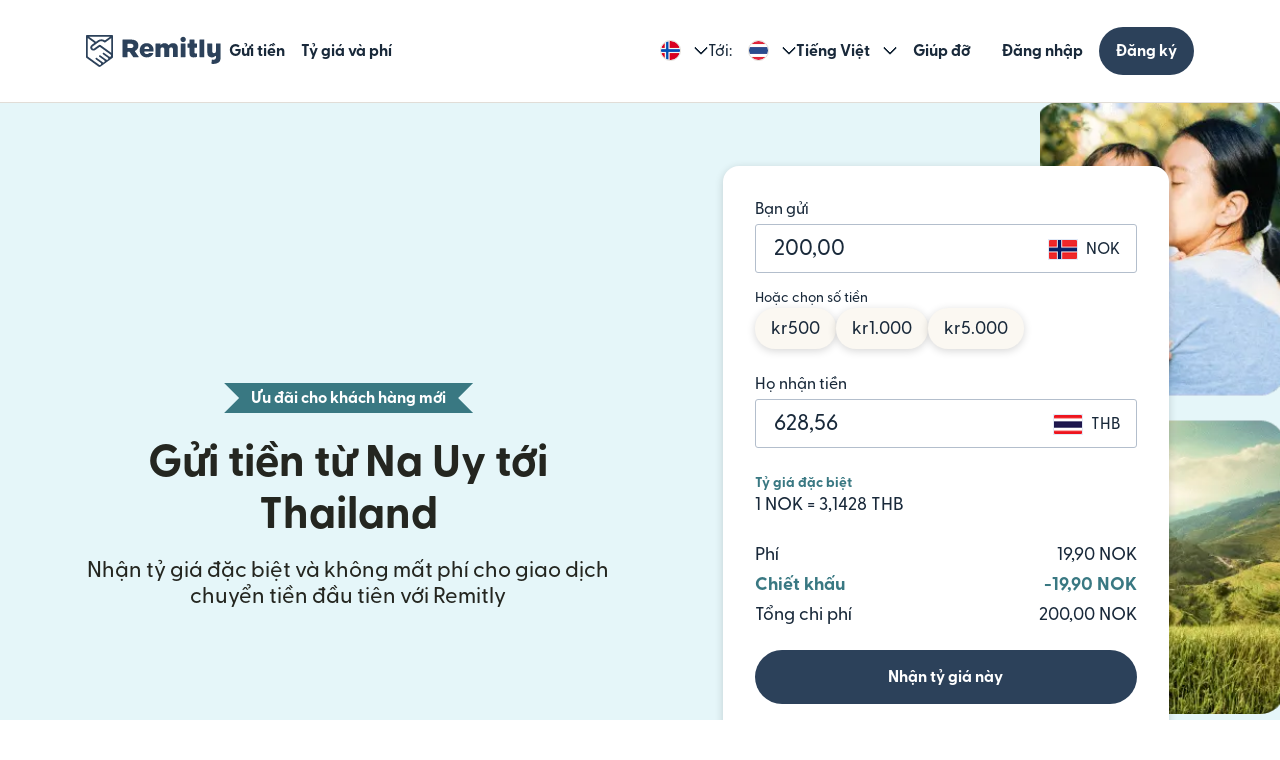

--- FILE ---
content_type: text/html; charset=utf-8
request_url: https://www.remitly.com/no/vi/thailand
body_size: 105865
content:

        <!DOCTYPE html>
        <html lang="vi" class="smooth-scroll">
            <head>
                <meta charSet="utf-8"/><meta http-equiv="x-ua-compatible" content="ie=edge"/><meta name="viewport" content="width=device-width, initial-scale=1, minimum-scale=1"/><meta name="format-detection" content="telephone=no"/><meta name="description" content="Gửi tiền trực tuyến từ Na Uy tới Thailand nhanh hơn và bảo mật hơn qua Remitly, đồng thời khám phá tỷ giá hấp dẫn cũng như mức phí chuyển tiền thấp của chúng tôi."/><link rel="preconnect" href="https://media.remitly.io"/><link rel="preconnect" href="https://cdn.remitly.com"/><link rel="preconnect" href="https://uel.remitly.io"/><link rel="preconnect" href="https://www.googletagmanager.com"/><link rel="preconnect" href="https://remitly-3pjs.com"/><meta name="twitter:card" content="app"/><meta name="twitter:site" content="@remitly"/><meta name="twitter:title" content="Gửi tiền từ Na Uy tới Thailand qua Remitly"/><meta name="twitter:description" content="Gửi tiền trực tuyến từ Na Uy tới Thailand nhanh hơn và bảo mật hơn qua Remitly, đồng thời khám phá tỷ giá hấp dẫn cũng như mức phí chuyển tiền thấp của chúng tôi."/><meta name="twitter:image" content="https://cdn.remitly.com/images/v1/img/icon_250x250_eafa15c2d7fcb1c4dd9.GJaJpUFQyIyvTCIY.png"/><meta name="twitter:app:country" content="NO"/><meta name="twitter:app:id:iphone" content="674258465"/><meta name="twitter:app:id:ipad" content="674258465"/><meta name="twitter:app:id:googleplay" content="com.remitly.androidapp"/><meta property="og:type" content="website"/><meta property="og:site_name" content="Remitly"/><meta property="og:title" content="Gửi tiền từ Na Uy tới Thailand qua Remitly"/><meta property="og:description" content="Gửi tiền trực tuyến từ Na Uy tới Thailand nhanh hơn và bảo mật hơn qua Remitly, đồng thời khám phá tỷ giá hấp dẫn cũng như mức phí chuyển tiền thấp của chúng tôi."/><meta property="og:image" content="https://cdn.remitly.com/images/v1/img/icon_250x250_eafa15c2d7fcb1c4dd9.GJaJpUFQyIyvTCIY.png"/><meta property="og:locale" content="vi_NO"/><meta property="fb:app_id" content="228837610499129"/><link rel="icon" href="https://media.remitly.io/favicon_48x48.Sv52ZGOCClWtzsgL.png" type="image/png"/><link rel="icon" href="https://media.remitly.io/favicon_48x48.Sv52ZGOCClWtzsgL.png" sizes="48x48" type="image/png"/><link rel="icon" href="https://media.remitly.io/favicon_32x32.O2fMVZt0JQtQzuBO.png" sizes="32x32" type="image/png"/><link rel="icon" href="https://media.remitly.io/favicon_16x16.SESfNpzr0nqLy3wt.png" sizes="16x16" type="image/png"/><link rel="apple-touch-icon" href="https://media.remitly.io/apple_touch_icon.bD56TI2smTyVsGd5.png"/><link rel="manifest"/><meta name="google-site-verification" content="8hU9vvFsG4dVviDpbcBgVRIgVKVOrvuXt-5Qe2UTc90"/><meta name="google-site-verification" content="3S4jqCadm5IEnVx_4NBWXzZ3zpGIgtrawajjSzSo2nw"/><meta name="google-site-verification" content="gAyPKvgJdpUK860LzFrEd_OcHT-bzPiIMcdLLm6dP5E"/><meta name="google-site-verification" content="8pLZRACRsWhtDnv07LFx695ot_t3pfTVu8yRYYk3UrY"/><meta name="mobile-web-app-capable" content="yes"/><meta name="apple-itunes-app" content="app-id=674258465, app-argument=https://www.remitly.com/no/vi/mobile"/><title>Gửi tiền từ Na Uy tới Thailand qua Remitly</title><script type="application/ld+json" nonce="6e86c962e4019e7ec0dc1b922ab37a2c3cce6ab8d71076841bc20639c1351ef9">{"@context":"https://schema.org","@graph":[{"@type":"Service","@id":"https://www.remitly.com/no/vi/thailand#service","serviceType":"Money transfer from Na Uy to Thailand","provider":{"@id":"https://www.remitly.com/#org"},"areaServed":[{"@type":"Country","name":"Na Uy"},{"@type":"Country","name":"Thailand"}],"url":"https://www.remitly.com/no/vi/thailand","potentialAction":{"@type":"MoneyTransfer","fromLocation":{"@type":"Country","name":"Na Uy"},"toLocation":{"@type":"Country","name":"Thailand"},"target":{"@type":"EntryPoint","urlTemplate":"https://www.remitly.com/no/vi/thailand#start"}}},{"@type":"Organization","@id":"https://www.remitly.com/#org","name":"Remitly","legalName":"Remitly Global, Inc.","url":"https://www.remitly.com","logo":{"@type":"ImageObject","@id":"https://www.remitly.com/#logo","url":"https://cdn.remitly.com/images/v1/img/remtily_logo_vertical_midnight_b.6eT0nA18TSlQIsjllF72RN.png"},"sameAs":["https://www.facebook.com/Remitly/","https://www.linkedin.com/company/remitly/","https://x.com/remitly","https://www.youtube.com/channel/UCQy0EOfxAxlrbAJ7gL8xuYA","https://www.instagram.com/remitly/"],"contactPoint":[{"@type":"ContactPoint","contactType":"Customer Service","telephone":"+1-888-736-4859","areaServed":"US","availableLanguage":["English","Spanish"]}],"address":{"@type":"PostalAddress","streetAddress":"401 Union Street Suite 1000","addressLocality":"Seattle","addressRegion":"WA","postalCode":"98101","addressCountry":"US"},"founder":[{"@type":"Person","name":"Matt Oppenheimer"},{"@type":"Person","name":"Josh Hug"},{"@type":"Person","name":"Shivaas Gulati"}],"foundingDate":"2011-04-01","foundingLocation":{"@type":"Place","name":"Seattle, Washington, United States","address":{"@type":"PostalAddress","addressLocality":"Seattle","addressRegion":"WA","addressCountry":"US"}},"description":"Remitly is a global digital remittance company facilitating fast, secure, and affordable international money transfers, especially popular among immigrants and expatriates sending money home.","keywords":"remittance, money transfer, international payments, digital payments, financial services, fintech","areaServed":"Worldwide"},{"@type":"Product","name":"Remitly Inc.","aggregateRating":{"@type":"AggregateRating","url":"https://apps.apple.com/us/app/remitly-send-money-transfer/id674258465?uo=4","ratingValue":"4.86781","bestRating":"5","worstRating":"1","ratingCount":"2990070"}},{"@type":"ItemList","@id":"https://www.remitly.com/no/en/thailand#providers","name":"Payout partners in Thailand","numberOfItems":5,"itemListElement":[{"@type":"ListItem","position":1,"item":{"@type":"FinancialService","@id":"https://www.remitly.com/no/vi/providers-thailand/send-money-to-bangkok-bank","name":"Bangkok Bank","url":"https://www.remitly.com/no/vi/providers-thailand/send-money-to-bangkok-bank"}},{"@type":"ListItem","position":2,"item":{"@type":"FinancialService","@id":"https://www.remitly.com/no/vi/providers-thailand/send-money-to-bank-of-ayudhya-krungsri","name":"Bank Of Ayudhya (krungsri)","url":"https://www.remitly.com/no/vi/providers-thailand/send-money-to-bank-of-ayudhya-krungsri"}},{"@type":"ListItem","position":3,"item":{"@type":"FinancialService","@id":"https://www.remitly.com/no/vi/providers-thailand/send-money-to-citibank","name":"Citibank","url":"https://www.remitly.com/no/vi/providers-thailand/send-money-to-citibank"}},{"@type":"ListItem","position":4,"item":{"@type":"FinancialService","@id":"https://www.remitly.com/no/vi/providers-thailand/send-money-to-government-savings-bank","name":"GSB Bank","url":"https://www.remitly.com/no/vi/providers-thailand/send-money-to-government-savings-bank"}},{"@type":"ListItem","position":5,"item":{"@type":"FinancialService","@id":"https://www.remitly.com/no/vi/providers-thailand/send-money-to-kasikornbank","name":"Kasikornbank","url":"https://www.remitly.com/no/vi/providers-thailand/send-money-to-kasikornbank"}}]}]}</script><meta name="twitter:url" content="https://www.remitly.com/no/vi/thailand"/><link rel="canonical" href="https://www.remitly.com/no/vi/thailand"/><meta property="og:url" content="https://www.remitly.com/no/vi/thailand"/><link rel="alternate" href="https://www.remitly.com/cz/en/thailand" hrefLang="en-cz"/><link rel="alternate" href="https://www.remitly.com/cy/en/thailand" hrefLang="en-cy"/><link rel="alternate" href="https://www.remitly.com/lv/en/thailand" hrefLang="en-lv"/><link rel="alternate" href="https://www.remitly.com/dk/en/thailand" hrefLang="en-dk"/><link rel="alternate" href="https://www.remitly.com/se/en/thailand" hrefLang="en-se"/><link rel="alternate" href="https://www.remitly.com/gb/en/thailand" hrefLang="en-gb"/><link rel="alternate" href="https://www.remitly.com/us/en/thailand" hrefLang="en-us"/><link rel="alternate" href="https://www.remitly.com/li/en/thailand" hrefLang="en-li"/><link rel="alternate" href="https://www.remitly.com/mt/en/thailand" hrefLang="en-mt"/><link rel="alternate" href="https://www.remitly.com/ae/en/thailand" hrefLang="en-ae"/><link rel="alternate" href="https://www.remitly.com/nl/en/thailand" hrefLang="en-nl"/><link rel="alternate" href="https://www.remitly.com/ca/en/thailand" hrefLang="en-ca"/><link rel="alternate" href="https://www.remitly.com/lt/en/thailand" hrefLang="en-lt"/><link rel="alternate" href="https://www.remitly.com/ro/en/thailand" hrefLang="en-ro"/><link rel="alternate" href="https://www.remitly.com/pl/en/thailand" hrefLang="en-pl"/><link rel="alternate" href="https://www.remitly.com/sk/en/thailand" hrefLang="en-sk"/><link rel="alternate" href="https://www.remitly.com/be/en/thailand" hrefLang="en-be"/><link rel="alternate" href="https://www.remitly.com/au/en/thailand" hrefLang="en-au"/><link rel="alternate" href="https://www.remitly.com/de/en/thailand" hrefLang="en-de"/><link rel="alternate" href="https://www.remitly.com/es/en/thailand" hrefLang="en-es"/><link rel="alternate" href="https://www.remitly.com/at/en/thailand" hrefLang="en-at"/><link rel="alternate" href="https://www.remitly.com/it/en/thailand" hrefLang="en-it"/><link rel="alternate" href="https://www.remitly.com/gr/en/thailand" hrefLang="en-gr"/><link rel="alternate" href="https://www.remitly.com/ie/en/thailand" hrefLang="en-ie"/><link rel="alternate" href="https://www.remitly.com/fi/en/thailand" hrefLang="en-fi"/><link rel="alternate" href="https://www.remitly.com/no/en/thailand" hrefLang="en-no"/><link rel="alternate" href="https://www.remitly.com/fr/en/thailand" hrefLang="en-fr"/><link rel="alternate" href="https://www.remitly.com/nz/en/thailand" hrefLang="en-nz"/><link rel="alternate" href="https://www.remitly.com/sg/en/thailand" hrefLang="en-sg"/><link rel="alternate" href="https://www.remitly.com/pt/en/thailand" hrefLang="en-pt"/><link rel="alternate" href="https://www.remitly.com/cz/es/thailand" hrefLang="es-cz"/><link rel="alternate" href="https://www.remitly.com/cy/es/thailand" hrefLang="es-cy"/><link rel="alternate" href="https://www.remitly.com/lv/es/thailand" hrefLang="es-lv"/><link rel="alternate" href="https://www.remitly.com/dk/es/thailand" hrefLang="es-dk"/><link rel="alternate" href="https://www.remitly.com/se/es/thailand" hrefLang="es-se"/><link rel="alternate" href="https://www.remitly.com/gb/es/thailand" hrefLang="es-gb"/><link rel="alternate" href="https://www.remitly.com/us/es/thailand" hrefLang="es-us"/><link rel="alternate" href="https://www.remitly.com/li/es/thailand" hrefLang="es-li"/><link rel="alternate" href="https://www.remitly.com/mt/es/thailand" hrefLang="es-mt"/><link rel="alternate" href="https://www.remitly.com/ae/es/thailand" hrefLang="es-ae"/><link rel="alternate" href="https://www.remitly.com/nl/es/thailand" hrefLang="es-nl"/><link rel="alternate" href="https://www.remitly.com/ca/es/thailand" hrefLang="es-ca"/><link rel="alternate" href="https://www.remitly.com/lt/es/thailand" hrefLang="es-lt"/><link rel="alternate" href="https://www.remitly.com/ro/es/thailand" hrefLang="es-ro"/><link rel="alternate" href="https://www.remitly.com/pl/es/thailand" hrefLang="es-pl"/><link rel="alternate" href="https://www.remitly.com/sk/es/thailand" hrefLang="es-sk"/><link rel="alternate" href="https://www.remitly.com/be/es/thailand" hrefLang="es-be"/><link rel="alternate" href="https://www.remitly.com/au/es/thailand" hrefLang="es-au"/><link rel="alternate" href="https://www.remitly.com/de/es/thailand" hrefLang="es-de"/><link rel="alternate" href="https://www.remitly.com/es/es/thailand" hrefLang="es-es"/><link rel="alternate" href="https://www.remitly.com/at/es/thailand" hrefLang="es-at"/><link rel="alternate" href="https://www.remitly.com/it/es/thailand" hrefLang="es-it"/><link rel="alternate" href="https://www.remitly.com/gr/es/thailand" hrefLang="es-gr"/><link rel="alternate" href="https://www.remitly.com/ie/es/thailand" hrefLang="es-ie"/><link rel="alternate" href="https://www.remitly.com/fi/es/thailand" hrefLang="es-fi"/><link rel="alternate" href="https://www.remitly.com/no/es/thailand" hrefLang="es-no"/><link rel="alternate" href="https://www.remitly.com/fr/es/thailand" hrefLang="es-fr"/><link rel="alternate" href="https://www.remitly.com/nz/es/thailand" hrefLang="es-nz"/><link rel="alternate" href="https://www.remitly.com/sg/es/thailand" hrefLang="es-sg"/><link rel="alternate" href="https://www.remitly.com/pt/es/thailand" hrefLang="es-pt"/><link rel="alternate" href="https://www.remitly.com/cz/bn/thailand" hrefLang="bn-cz"/><link rel="alternate" href="https://www.remitly.com/cy/bn/thailand" hrefLang="bn-cy"/><link rel="alternate" href="https://www.remitly.com/lv/bn/thailand" hrefLang="bn-lv"/><link rel="alternate" href="https://www.remitly.com/dk/bn/thailand" hrefLang="bn-dk"/><link rel="alternate" href="https://www.remitly.com/se/bn/thailand" hrefLang="bn-se"/><link rel="alternate" href="https://www.remitly.com/gb/bn/thailand" hrefLang="bn-gb"/><link rel="alternate" href="https://www.remitly.com/us/bn/thailand" hrefLang="bn-us"/><link rel="alternate" href="https://www.remitly.com/li/bn/thailand" hrefLang="bn-li"/><link rel="alternate" href="https://www.remitly.com/mt/bn/thailand" hrefLang="bn-mt"/><link rel="alternate" href="https://www.remitly.com/ae/bn/thailand" hrefLang="bn-ae"/><link rel="alternate" href="https://www.remitly.com/nl/bn/thailand" hrefLang="bn-nl"/><link rel="alternate" href="https://www.remitly.com/ca/bn/thailand" hrefLang="bn-ca"/><link rel="alternate" href="https://www.remitly.com/lt/bn/thailand" hrefLang="bn-lt"/><link rel="alternate" href="https://www.remitly.com/ro/bn/thailand" hrefLang="bn-ro"/><link rel="alternate" href="https://www.remitly.com/pl/bn/thailand" hrefLang="bn-pl"/><link rel="alternate" href="https://www.remitly.com/sk/bn/thailand" hrefLang="bn-sk"/><link rel="alternate" href="https://www.remitly.com/be/bn/thailand" hrefLang="bn-be"/><link rel="alternate" href="https://www.remitly.com/au/bn/thailand" hrefLang="bn-au"/><link rel="alternate" href="https://www.remitly.com/de/bn/thailand" hrefLang="bn-de"/><link rel="alternate" href="https://www.remitly.com/es/bn/thailand" hrefLang="bn-es"/><link rel="alternate" href="https://www.remitly.com/at/bn/thailand" hrefLang="bn-at"/><link rel="alternate" href="https://www.remitly.com/it/bn/thailand" hrefLang="bn-it"/><link rel="alternate" href="https://www.remitly.com/gr/bn/thailand" hrefLang="bn-gr"/><link rel="alternate" href="https://www.remitly.com/ie/bn/thailand" hrefLang="bn-ie"/><link rel="alternate" href="https://www.remitly.com/fi/bn/thailand" hrefLang="bn-fi"/><link rel="alternate" href="https://www.remitly.com/no/bn/thailand" hrefLang="bn-no"/><link rel="alternate" href="https://www.remitly.com/fr/bn/thailand" hrefLang="bn-fr"/><link rel="alternate" href="https://www.remitly.com/nz/bn/thailand" hrefLang="bn-nz"/><link rel="alternate" href="https://www.remitly.com/sg/bn/thailand" hrefLang="bn-sg"/><link rel="alternate" href="https://www.remitly.com/pt/bn/thailand" hrefLang="bn-pt"/><link rel="alternate" href="https://www.remitly.com/cz/de/thailand" hrefLang="de-cz"/><link rel="alternate" href="https://www.remitly.com/cy/de/thailand" hrefLang="de-cy"/><link rel="alternate" href="https://www.remitly.com/lv/de/thailand" hrefLang="de-lv"/><link rel="alternate" href="https://www.remitly.com/dk/de/thailand" hrefLang="de-dk"/><link rel="alternate" href="https://www.remitly.com/se/de/thailand" hrefLang="de-se"/><link rel="alternate" href="https://www.remitly.com/gb/de/thailand" hrefLang="de-gb"/><link rel="alternate" href="https://www.remitly.com/us/de/thailand" hrefLang="de-us"/><link rel="alternate" href="https://www.remitly.com/li/de/thailand" hrefLang="de-li"/><link rel="alternate" href="https://www.remitly.com/mt/de/thailand" hrefLang="de-mt"/><link rel="alternate" href="https://www.remitly.com/ae/de/thailand" hrefLang="de-ae"/><link rel="alternate" href="https://www.remitly.com/nl/de/thailand" hrefLang="de-nl"/><link rel="alternate" href="https://www.remitly.com/ca/de/thailand" hrefLang="de-ca"/><link rel="alternate" href="https://www.remitly.com/lt/de/thailand" hrefLang="de-lt"/><link rel="alternate" href="https://www.remitly.com/ro/de/thailand" hrefLang="de-ro"/><link rel="alternate" href="https://www.remitly.com/pl/de/thailand" hrefLang="de-pl"/><link rel="alternate" href="https://www.remitly.com/sk/de/thailand" hrefLang="de-sk"/><link rel="alternate" href="https://www.remitly.com/be/de/thailand" hrefLang="de-be"/><link rel="alternate" href="https://www.remitly.com/au/de/thailand" hrefLang="de-au"/><link rel="alternate" href="https://www.remitly.com/de/de/thailand" hrefLang="de-de"/><link rel="alternate" href="https://www.remitly.com/es/de/thailand" hrefLang="de-es"/><link rel="alternate" href="https://www.remitly.com/at/de/thailand" hrefLang="de-at"/><link rel="alternate" href="https://www.remitly.com/it/de/thailand" hrefLang="de-it"/><link rel="alternate" href="https://www.remitly.com/gr/de/thailand" hrefLang="de-gr"/><link rel="alternate" href="https://www.remitly.com/ie/de/thailand" hrefLang="de-ie"/><link rel="alternate" href="https://www.remitly.com/fi/de/thailand" hrefLang="de-fi"/><link rel="alternate" href="https://www.remitly.com/no/de/thailand" hrefLang="de-no"/><link rel="alternate" href="https://www.remitly.com/fr/de/thailand" hrefLang="de-fr"/><link rel="alternate" href="https://www.remitly.com/nz/de/thailand" hrefLang="de-nz"/><link rel="alternate" href="https://www.remitly.com/sg/de/thailand" hrefLang="de-sg"/><link rel="alternate" href="https://www.remitly.com/pt/de/thailand" hrefLang="de-pt"/><link rel="alternate" href="https://www.remitly.com/cz/fr/thailand" hrefLang="fr-cz"/><link rel="alternate" href="https://www.remitly.com/cy/fr/thailand" hrefLang="fr-cy"/><link rel="alternate" href="https://www.remitly.com/lv/fr/thailand" hrefLang="fr-lv"/><link rel="alternate" href="https://www.remitly.com/dk/fr/thailand" hrefLang="fr-dk"/><link rel="alternate" href="https://www.remitly.com/se/fr/thailand" hrefLang="fr-se"/><link rel="alternate" href="https://www.remitly.com/gb/fr/thailand" hrefLang="fr-gb"/><link rel="alternate" href="https://www.remitly.com/us/fr/thailand" hrefLang="fr-us"/><link rel="alternate" href="https://www.remitly.com/li/fr/thailand" hrefLang="fr-li"/><link rel="alternate" href="https://www.remitly.com/mt/fr/thailand" hrefLang="fr-mt"/><link rel="alternate" href="https://www.remitly.com/ae/fr/thailand" hrefLang="fr-ae"/><link rel="alternate" href="https://www.remitly.com/nl/fr/thailand" hrefLang="fr-nl"/><link rel="alternate" href="https://www.remitly.com/ca/fr/thailand" hrefLang="fr-ca"/><link rel="alternate" href="https://www.remitly.com/lt/fr/thailand" hrefLang="fr-lt"/><link rel="alternate" href="https://www.remitly.com/ro/fr/thailand" hrefLang="fr-ro"/><link rel="alternate" href="https://www.remitly.com/pl/fr/thailand" hrefLang="fr-pl"/><link rel="alternate" href="https://www.remitly.com/sk/fr/thailand" hrefLang="fr-sk"/><link rel="alternate" href="https://www.remitly.com/be/fr/thailand" hrefLang="fr-be"/><link rel="alternate" href="https://www.remitly.com/au/fr/thailand" hrefLang="fr-au"/><link rel="alternate" href="https://www.remitly.com/de/fr/thailand" hrefLang="fr-de"/><link rel="alternate" href="https://www.remitly.com/es/fr/thailand" hrefLang="fr-es"/><link rel="alternate" href="https://www.remitly.com/at/fr/thailand" hrefLang="fr-at"/><link rel="alternate" href="https://www.remitly.com/it/fr/thailand" hrefLang="fr-it"/><link rel="alternate" href="https://www.remitly.com/gr/fr/thailand" hrefLang="fr-gr"/><link rel="alternate" href="https://www.remitly.com/ie/fr/thailand" hrefLang="fr-ie"/><link rel="alternate" href="https://www.remitly.com/fi/fr/thailand" hrefLang="fr-fi"/><link rel="alternate" href="https://www.remitly.com/no/fr/thailand" hrefLang="fr-no"/><link rel="alternate" href="https://www.remitly.com/fr/fr/thailand" hrefLang="fr-fr"/><link rel="alternate" href="https://www.remitly.com/nz/fr/thailand" hrefLang="fr-nz"/><link rel="alternate" href="https://www.remitly.com/sg/fr/thailand" hrefLang="fr-sg"/><link rel="alternate" href="https://www.remitly.com/pt/fr/thailand" hrefLang="fr-pt"/><link rel="alternate" href="https://www.remitly.com/cz/hi/thailand" hrefLang="hi-cz"/><link rel="alternate" href="https://www.remitly.com/cy/hi/thailand" hrefLang="hi-cy"/><link rel="alternate" href="https://www.remitly.com/lv/hi/thailand" hrefLang="hi-lv"/><link rel="alternate" href="https://www.remitly.com/dk/hi/thailand" hrefLang="hi-dk"/><link rel="alternate" href="https://www.remitly.com/se/hi/thailand" hrefLang="hi-se"/><link rel="alternate" href="https://www.remitly.com/gb/hi/thailand" hrefLang="hi-gb"/><link rel="alternate" href="https://www.remitly.com/us/hi/thailand" hrefLang="hi-us"/><link rel="alternate" href="https://www.remitly.com/li/hi/thailand" hrefLang="hi-li"/><link rel="alternate" href="https://www.remitly.com/mt/hi/thailand" hrefLang="hi-mt"/><link rel="alternate" href="https://www.remitly.com/ae/hi/thailand" hrefLang="hi-ae"/><link rel="alternate" href="https://www.remitly.com/nl/hi/thailand" hrefLang="hi-nl"/><link rel="alternate" href="https://www.remitly.com/ca/hi/thailand" hrefLang="hi-ca"/><link rel="alternate" href="https://www.remitly.com/lt/hi/thailand" hrefLang="hi-lt"/><link rel="alternate" href="https://www.remitly.com/ro/hi/thailand" hrefLang="hi-ro"/><link rel="alternate" href="https://www.remitly.com/pl/hi/thailand" hrefLang="hi-pl"/><link rel="alternate" href="https://www.remitly.com/sk/hi/thailand" hrefLang="hi-sk"/><link rel="alternate" href="https://www.remitly.com/be/hi/thailand" hrefLang="hi-be"/><link rel="alternate" href="https://www.remitly.com/au/hi/thailand" hrefLang="hi-au"/><link rel="alternate" href="https://www.remitly.com/de/hi/thailand" hrefLang="hi-de"/><link rel="alternate" href="https://www.remitly.com/es/hi/thailand" hrefLang="hi-es"/><link rel="alternate" href="https://www.remitly.com/at/hi/thailand" hrefLang="hi-at"/><link rel="alternate" href="https://www.remitly.com/it/hi/thailand" hrefLang="hi-it"/><link rel="alternate" href="https://www.remitly.com/gr/hi/thailand" hrefLang="hi-gr"/><link rel="alternate" href="https://www.remitly.com/ie/hi/thailand" hrefLang="hi-ie"/><link rel="alternate" href="https://www.remitly.com/fi/hi/thailand" hrefLang="hi-fi"/><link rel="alternate" href="https://www.remitly.com/no/hi/thailand" hrefLang="hi-no"/><link rel="alternate" href="https://www.remitly.com/fr/hi/thailand" hrefLang="hi-fr"/><link rel="alternate" href="https://www.remitly.com/nz/hi/thailand" hrefLang="hi-nz"/><link rel="alternate" href="https://www.remitly.com/sg/hi/thailand" hrefLang="hi-sg"/><link rel="alternate" href="https://www.remitly.com/pt/hi/thailand" hrefLang="hi-pt"/><link rel="alternate" href="https://www.remitly.com/cz/it/thailand" hrefLang="it-cz"/><link rel="alternate" href="https://www.remitly.com/cy/it/thailand" hrefLang="it-cy"/><link rel="alternate" href="https://www.remitly.com/lv/it/thailand" hrefLang="it-lv"/><link rel="alternate" href="https://www.remitly.com/dk/it/thailand" hrefLang="it-dk"/><link rel="alternate" href="https://www.remitly.com/se/it/thailand" hrefLang="it-se"/><link rel="alternate" href="https://www.remitly.com/gb/it/thailand" hrefLang="it-gb"/><link rel="alternate" href="https://www.remitly.com/us/it/thailand" hrefLang="it-us"/><link rel="alternate" href="https://www.remitly.com/li/it/thailand" hrefLang="it-li"/><link rel="alternate" href="https://www.remitly.com/mt/it/thailand" hrefLang="it-mt"/><link rel="alternate" href="https://www.remitly.com/ae/it/thailand" hrefLang="it-ae"/><link rel="alternate" href="https://www.remitly.com/nl/it/thailand" hrefLang="it-nl"/><link rel="alternate" href="https://www.remitly.com/ca/it/thailand" hrefLang="it-ca"/><link rel="alternate" href="https://www.remitly.com/lt/it/thailand" hrefLang="it-lt"/><link rel="alternate" href="https://www.remitly.com/ro/it/thailand" hrefLang="it-ro"/><link rel="alternate" href="https://www.remitly.com/pl/it/thailand" hrefLang="it-pl"/><link rel="alternate" href="https://www.remitly.com/sk/it/thailand" hrefLang="it-sk"/><link rel="alternate" href="https://www.remitly.com/be/it/thailand" hrefLang="it-be"/><link rel="alternate" href="https://www.remitly.com/au/it/thailand" hrefLang="it-au"/><link rel="alternate" href="https://www.remitly.com/de/it/thailand" hrefLang="it-de"/><link rel="alternate" href="https://www.remitly.com/es/it/thailand" hrefLang="it-es"/><link rel="alternate" href="https://www.remitly.com/at/it/thailand" hrefLang="it-at"/><link rel="alternate" href="https://www.remitly.com/it/it/thailand" hrefLang="it-it"/><link rel="alternate" href="https://www.remitly.com/gr/it/thailand" hrefLang="it-gr"/><link rel="alternate" href="https://www.remitly.com/ie/it/thailand" hrefLang="it-ie"/><link rel="alternate" href="https://www.remitly.com/fi/it/thailand" hrefLang="it-fi"/><link rel="alternate" href="https://www.remitly.com/no/it/thailand" hrefLang="it-no"/><link rel="alternate" href="https://www.remitly.com/fr/it/thailand" hrefLang="it-fr"/><link rel="alternate" href="https://www.remitly.com/nz/it/thailand" hrefLang="it-nz"/><link rel="alternate" href="https://www.remitly.com/sg/it/thailand" hrefLang="it-sg"/><link rel="alternate" href="https://www.remitly.com/pt/it/thailand" hrefLang="it-pt"/><link rel="alternate" href="https://www.remitly.com/cz/ja/thailand" hrefLang="ja-cz"/><link rel="alternate" href="https://www.remitly.com/cy/ja/thailand" hrefLang="ja-cy"/><link rel="alternate" href="https://www.remitly.com/lv/ja/thailand" hrefLang="ja-lv"/><link rel="alternate" href="https://www.remitly.com/dk/ja/thailand" hrefLang="ja-dk"/><link rel="alternate" href="https://www.remitly.com/se/ja/thailand" hrefLang="ja-se"/><link rel="alternate" href="https://www.remitly.com/gb/ja/thailand" hrefLang="ja-gb"/><link rel="alternate" href="https://www.remitly.com/us/ja/thailand" hrefLang="ja-us"/><link rel="alternate" href="https://www.remitly.com/li/ja/thailand" hrefLang="ja-li"/><link rel="alternate" href="https://www.remitly.com/mt/ja/thailand" hrefLang="ja-mt"/><link rel="alternate" href="https://www.remitly.com/ae/ja/thailand" hrefLang="ja-ae"/><link rel="alternate" href="https://www.remitly.com/nl/ja/thailand" hrefLang="ja-nl"/><link rel="alternate" href="https://www.remitly.com/ca/ja/thailand" hrefLang="ja-ca"/><link rel="alternate" href="https://www.remitly.com/lt/ja/thailand" hrefLang="ja-lt"/><link rel="alternate" href="https://www.remitly.com/ro/ja/thailand" hrefLang="ja-ro"/><link rel="alternate" href="https://www.remitly.com/pl/ja/thailand" hrefLang="ja-pl"/><link rel="alternate" href="https://www.remitly.com/sk/ja/thailand" hrefLang="ja-sk"/><link rel="alternate" href="https://www.remitly.com/be/ja/thailand" hrefLang="ja-be"/><link rel="alternate" href="https://www.remitly.com/au/ja/thailand" hrefLang="ja-au"/><link rel="alternate" href="https://www.remitly.com/de/ja/thailand" hrefLang="ja-de"/><link rel="alternate" href="https://www.remitly.com/es/ja/thailand" hrefLang="ja-es"/><link rel="alternate" href="https://www.remitly.com/at/ja/thailand" hrefLang="ja-at"/><link rel="alternate" href="https://www.remitly.com/it/ja/thailand" hrefLang="ja-it"/><link rel="alternate" href="https://www.remitly.com/gr/ja/thailand" hrefLang="ja-gr"/><link rel="alternate" href="https://www.remitly.com/ie/ja/thailand" hrefLang="ja-ie"/><link rel="alternate" href="https://www.remitly.com/fi/ja/thailand" hrefLang="ja-fi"/><link rel="alternate" href="https://www.remitly.com/no/ja/thailand" hrefLang="ja-no"/><link rel="alternate" href="https://www.remitly.com/fr/ja/thailand" hrefLang="ja-fr"/><link rel="alternate" href="https://www.remitly.com/nz/ja/thailand" hrefLang="ja-nz"/><link rel="alternate" href="https://www.remitly.com/sg/ja/thailand" hrefLang="ja-sg"/><link rel="alternate" href="https://www.remitly.com/pt/ja/thailand" hrefLang="ja-pt"/><link rel="alternate" href="https://www.remitly.com/cz/ko/thailand" hrefLang="ko-cz"/><link rel="alternate" href="https://www.remitly.com/cy/ko/thailand" hrefLang="ko-cy"/><link rel="alternate" href="https://www.remitly.com/lv/ko/thailand" hrefLang="ko-lv"/><link rel="alternate" href="https://www.remitly.com/dk/ko/thailand" hrefLang="ko-dk"/><link rel="alternate" href="https://www.remitly.com/se/ko/thailand" hrefLang="ko-se"/><link rel="alternate" href="https://www.remitly.com/gb/ko/thailand" hrefLang="ko-gb"/><link rel="alternate" href="https://www.remitly.com/us/ko/thailand" hrefLang="ko-us"/><link rel="alternate" href="https://www.remitly.com/li/ko/thailand" hrefLang="ko-li"/><link rel="alternate" href="https://www.remitly.com/mt/ko/thailand" hrefLang="ko-mt"/><link rel="alternate" href="https://www.remitly.com/ae/ko/thailand" hrefLang="ko-ae"/><link rel="alternate" href="https://www.remitly.com/nl/ko/thailand" hrefLang="ko-nl"/><link rel="alternate" href="https://www.remitly.com/ca/ko/thailand" hrefLang="ko-ca"/><link rel="alternate" href="https://www.remitly.com/lt/ko/thailand" hrefLang="ko-lt"/><link rel="alternate" href="https://www.remitly.com/ro/ko/thailand" hrefLang="ko-ro"/><link rel="alternate" href="https://www.remitly.com/pl/ko/thailand" hrefLang="ko-pl"/><link rel="alternate" href="https://www.remitly.com/sk/ko/thailand" hrefLang="ko-sk"/><link rel="alternate" href="https://www.remitly.com/be/ko/thailand" hrefLang="ko-be"/><link rel="alternate" href="https://www.remitly.com/au/ko/thailand" hrefLang="ko-au"/><link rel="alternate" href="https://www.remitly.com/de/ko/thailand" hrefLang="ko-de"/><link rel="alternate" href="https://www.remitly.com/es/ko/thailand" hrefLang="ko-es"/><link rel="alternate" href="https://www.remitly.com/at/ko/thailand" hrefLang="ko-at"/><link rel="alternate" href="https://www.remitly.com/it/ko/thailand" hrefLang="ko-it"/><link rel="alternate" href="https://www.remitly.com/gr/ko/thailand" hrefLang="ko-gr"/><link rel="alternate" href="https://www.remitly.com/ie/ko/thailand" hrefLang="ko-ie"/><link rel="alternate" href="https://www.remitly.com/fi/ko/thailand" hrefLang="ko-fi"/><link rel="alternate" href="https://www.remitly.com/no/ko/thailand" hrefLang="ko-no"/><link rel="alternate" href="https://www.remitly.com/fr/ko/thailand" hrefLang="ko-fr"/><link rel="alternate" href="https://www.remitly.com/nz/ko/thailand" hrefLang="ko-nz"/><link rel="alternate" href="https://www.remitly.com/sg/ko/thailand" hrefLang="ko-sg"/><link rel="alternate" href="https://www.remitly.com/pt/ko/thailand" hrefLang="ko-pt"/><link rel="alternate" href="https://www.remitly.com/cz/nl/thailand" hrefLang="nl-cz"/><link rel="alternate" href="https://www.remitly.com/cy/nl/thailand" hrefLang="nl-cy"/><link rel="alternate" href="https://www.remitly.com/lv/nl/thailand" hrefLang="nl-lv"/><link rel="alternate" href="https://www.remitly.com/dk/nl/thailand" hrefLang="nl-dk"/><link rel="alternate" href="https://www.remitly.com/se/nl/thailand" hrefLang="nl-se"/><link rel="alternate" href="https://www.remitly.com/gb/nl/thailand" hrefLang="nl-gb"/><link rel="alternate" href="https://www.remitly.com/us/nl/thailand" hrefLang="nl-us"/><link rel="alternate" href="https://www.remitly.com/li/nl/thailand" hrefLang="nl-li"/><link rel="alternate" href="https://www.remitly.com/mt/nl/thailand" hrefLang="nl-mt"/><link rel="alternate" href="https://www.remitly.com/ae/nl/thailand" hrefLang="nl-ae"/><link rel="alternate" href="https://www.remitly.com/nl/nl/thailand" hrefLang="nl-nl"/><link rel="alternate" href="https://www.remitly.com/ca/nl/thailand" hrefLang="nl-ca"/><link rel="alternate" href="https://www.remitly.com/lt/nl/thailand" hrefLang="nl-lt"/><link rel="alternate" href="https://www.remitly.com/ro/nl/thailand" hrefLang="nl-ro"/><link rel="alternate" href="https://www.remitly.com/pl/nl/thailand" hrefLang="nl-pl"/><link rel="alternate" href="https://www.remitly.com/sk/nl/thailand" hrefLang="nl-sk"/><link rel="alternate" href="https://www.remitly.com/be/nl/thailand" hrefLang="nl-be"/><link rel="alternate" href="https://www.remitly.com/au/nl/thailand" hrefLang="nl-au"/><link rel="alternate" href="https://www.remitly.com/de/nl/thailand" hrefLang="nl-de"/><link rel="alternate" href="https://www.remitly.com/es/nl/thailand" hrefLang="nl-es"/><link rel="alternate" href="https://www.remitly.com/at/nl/thailand" hrefLang="nl-at"/><link rel="alternate" href="https://www.remitly.com/it/nl/thailand" hrefLang="nl-it"/><link rel="alternate" href="https://www.remitly.com/gr/nl/thailand" hrefLang="nl-gr"/><link rel="alternate" href="https://www.remitly.com/ie/nl/thailand" hrefLang="nl-ie"/><link rel="alternate" href="https://www.remitly.com/fi/nl/thailand" hrefLang="nl-fi"/><link rel="alternate" href="https://www.remitly.com/no/nl/thailand" hrefLang="nl-no"/><link rel="alternate" href="https://www.remitly.com/fr/nl/thailand" hrefLang="nl-fr"/><link rel="alternate" href="https://www.remitly.com/nz/nl/thailand" hrefLang="nl-nz"/><link rel="alternate" href="https://www.remitly.com/sg/nl/thailand" hrefLang="nl-sg"/><link rel="alternate" href="https://www.remitly.com/pt/nl/thailand" hrefLang="nl-pt"/><link rel="alternate" href="https://www.remitly.com/cz/pl/thailand" hrefLang="pl-cz"/><link rel="alternate" href="https://www.remitly.com/cy/pl/thailand" hrefLang="pl-cy"/><link rel="alternate" href="https://www.remitly.com/lv/pl/thailand" hrefLang="pl-lv"/><link rel="alternate" href="https://www.remitly.com/dk/pl/thailand" hrefLang="pl-dk"/><link rel="alternate" href="https://www.remitly.com/se/pl/thailand" hrefLang="pl-se"/><link rel="alternate" href="https://www.remitly.com/gb/pl/thailand" hrefLang="pl-gb"/><link rel="alternate" href="https://www.remitly.com/us/pl/thailand" hrefLang="pl-us"/><link rel="alternate" href="https://www.remitly.com/li/pl/thailand" hrefLang="pl-li"/><link rel="alternate" href="https://www.remitly.com/mt/pl/thailand" hrefLang="pl-mt"/><link rel="alternate" href="https://www.remitly.com/ae/pl/thailand" hrefLang="pl-ae"/><link rel="alternate" href="https://www.remitly.com/nl/pl/thailand" hrefLang="pl-nl"/><link rel="alternate" href="https://www.remitly.com/ca/pl/thailand" hrefLang="pl-ca"/><link rel="alternate" href="https://www.remitly.com/lt/pl/thailand" hrefLang="pl-lt"/><link rel="alternate" href="https://www.remitly.com/ro/pl/thailand" hrefLang="pl-ro"/><link rel="alternate" href="https://www.remitly.com/pl/pl/thailand" hrefLang="pl-pl"/><link rel="alternate" href="https://www.remitly.com/sk/pl/thailand" hrefLang="pl-sk"/><link rel="alternate" href="https://www.remitly.com/be/pl/thailand" hrefLang="pl-be"/><link rel="alternate" href="https://www.remitly.com/au/pl/thailand" hrefLang="pl-au"/><link rel="alternate" href="https://www.remitly.com/de/pl/thailand" hrefLang="pl-de"/><link rel="alternate" href="https://www.remitly.com/es/pl/thailand" hrefLang="pl-es"/><link rel="alternate" href="https://www.remitly.com/at/pl/thailand" hrefLang="pl-at"/><link rel="alternate" href="https://www.remitly.com/it/pl/thailand" hrefLang="pl-it"/><link rel="alternate" href="https://www.remitly.com/gr/pl/thailand" hrefLang="pl-gr"/><link rel="alternate" href="https://www.remitly.com/ie/pl/thailand" hrefLang="pl-ie"/><link rel="alternate" href="https://www.remitly.com/fi/pl/thailand" hrefLang="pl-fi"/><link rel="alternate" href="https://www.remitly.com/no/pl/thailand" hrefLang="pl-no"/><link rel="alternate" href="https://www.remitly.com/fr/pl/thailand" hrefLang="pl-fr"/><link rel="alternate" href="https://www.remitly.com/nz/pl/thailand" hrefLang="pl-nz"/><link rel="alternate" href="https://www.remitly.com/sg/pl/thailand" hrefLang="pl-sg"/><link rel="alternate" href="https://www.remitly.com/pt/pl/thailand" hrefLang="pl-pt"/><link rel="alternate" href="https://www.remitly.com/cz/pt/thailand" hrefLang="pt-cz"/><link rel="alternate" href="https://www.remitly.com/cy/pt/thailand" hrefLang="pt-cy"/><link rel="alternate" href="https://www.remitly.com/lv/pt/thailand" hrefLang="pt-lv"/><link rel="alternate" href="https://www.remitly.com/dk/pt/thailand" hrefLang="pt-dk"/><link rel="alternate" href="https://www.remitly.com/se/pt/thailand" hrefLang="pt-se"/><link rel="alternate" href="https://www.remitly.com/gb/pt/thailand" hrefLang="pt-gb"/><link rel="alternate" href="https://www.remitly.com/us/pt/thailand" hrefLang="pt-us"/><link rel="alternate" href="https://www.remitly.com/li/pt/thailand" hrefLang="pt-li"/><link rel="alternate" href="https://www.remitly.com/mt/pt/thailand" hrefLang="pt-mt"/><link rel="alternate" href="https://www.remitly.com/ae/pt/thailand" hrefLang="pt-ae"/><link rel="alternate" href="https://www.remitly.com/nl/pt/thailand" hrefLang="pt-nl"/><link rel="alternate" href="https://www.remitly.com/ca/pt/thailand" hrefLang="pt-ca"/><link rel="alternate" href="https://www.remitly.com/lt/pt/thailand" hrefLang="pt-lt"/><link rel="alternate" href="https://www.remitly.com/ro/pt/thailand" hrefLang="pt-ro"/><link rel="alternate" href="https://www.remitly.com/pl/pt/thailand" hrefLang="pt-pl"/><link rel="alternate" href="https://www.remitly.com/sk/pt/thailand" hrefLang="pt-sk"/><link rel="alternate" href="https://www.remitly.com/be/pt/thailand" hrefLang="pt-be"/><link rel="alternate" href="https://www.remitly.com/au/pt/thailand" hrefLang="pt-au"/><link rel="alternate" href="https://www.remitly.com/de/pt/thailand" hrefLang="pt-de"/><link rel="alternate" href="https://www.remitly.com/es/pt/thailand" hrefLang="pt-es"/><link rel="alternate" href="https://www.remitly.com/at/pt/thailand" hrefLang="pt-at"/><link rel="alternate" href="https://www.remitly.com/it/pt/thailand" hrefLang="pt-it"/><link rel="alternate" href="https://www.remitly.com/gr/pt/thailand" hrefLang="pt-gr"/><link rel="alternate" href="https://www.remitly.com/ie/pt/thailand" hrefLang="pt-ie"/><link rel="alternate" href="https://www.remitly.com/fi/pt/thailand" hrefLang="pt-fi"/><link rel="alternate" href="https://www.remitly.com/no/pt/thailand" hrefLang="pt-no"/><link rel="alternate" href="https://www.remitly.com/fr/pt/thailand" hrefLang="pt-fr"/><link rel="alternate" href="https://www.remitly.com/nz/pt/thailand" hrefLang="pt-nz"/><link rel="alternate" href="https://www.remitly.com/sg/pt/thailand" hrefLang="pt-sg"/><link rel="alternate" href="https://www.remitly.com/pt/pt/thailand" hrefLang="pt-pt"/><link rel="alternate" href="https://www.remitly.com/cz/ro/thailand" hrefLang="ro-cz"/><link rel="alternate" href="https://www.remitly.com/cy/ro/thailand" hrefLang="ro-cy"/><link rel="alternate" href="https://www.remitly.com/lv/ro/thailand" hrefLang="ro-lv"/><link rel="alternate" href="https://www.remitly.com/dk/ro/thailand" hrefLang="ro-dk"/><link rel="alternate" href="https://www.remitly.com/se/ro/thailand" hrefLang="ro-se"/><link rel="alternate" href="https://www.remitly.com/gb/ro/thailand" hrefLang="ro-gb"/><link rel="alternate" href="https://www.remitly.com/us/ro/thailand" hrefLang="ro-us"/><link rel="alternate" href="https://www.remitly.com/li/ro/thailand" hrefLang="ro-li"/><link rel="alternate" href="https://www.remitly.com/mt/ro/thailand" hrefLang="ro-mt"/><link rel="alternate" href="https://www.remitly.com/ae/ro/thailand" hrefLang="ro-ae"/><link rel="alternate" href="https://www.remitly.com/nl/ro/thailand" hrefLang="ro-nl"/><link rel="alternate" href="https://www.remitly.com/ca/ro/thailand" hrefLang="ro-ca"/><link rel="alternate" href="https://www.remitly.com/lt/ro/thailand" hrefLang="ro-lt"/><link rel="alternate" href="https://www.remitly.com/ro/ro/thailand" hrefLang="ro-ro"/><link rel="alternate" href="https://www.remitly.com/pl/ro/thailand" hrefLang="ro-pl"/><link rel="alternate" href="https://www.remitly.com/sk/ro/thailand" hrefLang="ro-sk"/><link rel="alternate" href="https://www.remitly.com/be/ro/thailand" hrefLang="ro-be"/><link rel="alternate" href="https://www.remitly.com/au/ro/thailand" hrefLang="ro-au"/><link rel="alternate" href="https://www.remitly.com/de/ro/thailand" hrefLang="ro-de"/><link rel="alternate" href="https://www.remitly.com/es/ro/thailand" hrefLang="ro-es"/><link rel="alternate" href="https://www.remitly.com/at/ro/thailand" hrefLang="ro-at"/><link rel="alternate" href="https://www.remitly.com/it/ro/thailand" hrefLang="ro-it"/><link rel="alternate" href="https://www.remitly.com/gr/ro/thailand" hrefLang="ro-gr"/><link rel="alternate" href="https://www.remitly.com/ie/ro/thailand" hrefLang="ro-ie"/><link rel="alternate" href="https://www.remitly.com/fi/ro/thailand" hrefLang="ro-fi"/><link rel="alternate" href="https://www.remitly.com/no/ro/thailand" hrefLang="ro-no"/><link rel="alternate" href="https://www.remitly.com/fr/ro/thailand" hrefLang="ro-fr"/><link rel="alternate" href="https://www.remitly.com/nz/ro/thailand" hrefLang="ro-nz"/><link rel="alternate" href="https://www.remitly.com/sg/ro/thailand" hrefLang="ro-sg"/><link rel="alternate" href="https://www.remitly.com/pt/ro/thailand" hrefLang="ro-pt"/><link rel="alternate" href="https://www.remitly.com/cz/th/thailand" hrefLang="th-cz"/><link rel="alternate" href="https://www.remitly.com/cy/th/thailand" hrefLang="th-cy"/><link rel="alternate" href="https://www.remitly.com/lv/th/thailand" hrefLang="th-lv"/><link rel="alternate" href="https://www.remitly.com/dk/th/thailand" hrefLang="th-dk"/><link rel="alternate" href="https://www.remitly.com/se/th/thailand" hrefLang="th-se"/><link rel="alternate" href="https://www.remitly.com/gb/th/thailand" hrefLang="th-gb"/><link rel="alternate" href="https://www.remitly.com/us/th/thailand" hrefLang="th-us"/><link rel="alternate" href="https://www.remitly.com/li/th/thailand" hrefLang="th-li"/><link rel="alternate" href="https://www.remitly.com/mt/th/thailand" hrefLang="th-mt"/><link rel="alternate" href="https://www.remitly.com/ae/th/thailand" hrefLang="th-ae"/><link rel="alternate" href="https://www.remitly.com/nl/th/thailand" hrefLang="th-nl"/><link rel="alternate" href="https://www.remitly.com/ca/th/thailand" hrefLang="th-ca"/><link rel="alternate" href="https://www.remitly.com/lt/th/thailand" hrefLang="th-lt"/><link rel="alternate" href="https://www.remitly.com/ro/th/thailand" hrefLang="th-ro"/><link rel="alternate" href="https://www.remitly.com/pl/th/thailand" hrefLang="th-pl"/><link rel="alternate" href="https://www.remitly.com/sk/th/thailand" hrefLang="th-sk"/><link rel="alternate" href="https://www.remitly.com/be/th/thailand" hrefLang="th-be"/><link rel="alternate" href="https://www.remitly.com/au/th/thailand" hrefLang="th-au"/><link rel="alternate" href="https://www.remitly.com/de/th/thailand" hrefLang="th-de"/><link rel="alternate" href="https://www.remitly.com/es/th/thailand" hrefLang="th-es"/><link rel="alternate" href="https://www.remitly.com/at/th/thailand" hrefLang="th-at"/><link rel="alternate" href="https://www.remitly.com/it/th/thailand" hrefLang="th-it"/><link rel="alternate" href="https://www.remitly.com/gr/th/thailand" hrefLang="th-gr"/><link rel="alternate" href="https://www.remitly.com/ie/th/thailand" hrefLang="th-ie"/><link rel="alternate" href="https://www.remitly.com/fi/th/thailand" hrefLang="th-fi"/><link rel="alternate" href="https://www.remitly.com/no/th/thailand" hrefLang="th-no"/><link rel="alternate" href="https://www.remitly.com/fr/th/thailand" hrefLang="th-fr"/><link rel="alternate" href="https://www.remitly.com/nz/th/thailand" hrefLang="th-nz"/><link rel="alternate" href="https://www.remitly.com/sg/th/thailand" hrefLang="th-sg"/><link rel="alternate" href="https://www.remitly.com/pt/th/thailand" hrefLang="th-pt"/><link rel="alternate" href="https://www.remitly.com/cz/tl/thailand" hrefLang="tl-cz"/><link rel="alternate" href="https://www.remitly.com/cy/tl/thailand" hrefLang="tl-cy"/><link rel="alternate" href="https://www.remitly.com/lv/tl/thailand" hrefLang="tl-lv"/><link rel="alternate" href="https://www.remitly.com/dk/tl/thailand" hrefLang="tl-dk"/><link rel="alternate" href="https://www.remitly.com/se/tl/thailand" hrefLang="tl-se"/><link rel="alternate" href="https://www.remitly.com/gb/tl/thailand" hrefLang="tl-gb"/><link rel="alternate" href="https://www.remitly.com/us/tl/thailand" hrefLang="tl-us"/><link rel="alternate" href="https://www.remitly.com/li/tl/thailand" hrefLang="tl-li"/><link rel="alternate" href="https://www.remitly.com/mt/tl/thailand" hrefLang="tl-mt"/><link rel="alternate" href="https://www.remitly.com/ae/tl/thailand" hrefLang="tl-ae"/><link rel="alternate" href="https://www.remitly.com/nl/tl/thailand" hrefLang="tl-nl"/><link rel="alternate" href="https://www.remitly.com/ca/tl/thailand" hrefLang="tl-ca"/><link rel="alternate" href="https://www.remitly.com/lt/tl/thailand" hrefLang="tl-lt"/><link rel="alternate" href="https://www.remitly.com/ro/tl/thailand" hrefLang="tl-ro"/><link rel="alternate" href="https://www.remitly.com/pl/tl/thailand" hrefLang="tl-pl"/><link rel="alternate" href="https://www.remitly.com/sk/tl/thailand" hrefLang="tl-sk"/><link rel="alternate" href="https://www.remitly.com/be/tl/thailand" hrefLang="tl-be"/><link rel="alternate" href="https://www.remitly.com/au/tl/thailand" hrefLang="tl-au"/><link rel="alternate" href="https://www.remitly.com/de/tl/thailand" hrefLang="tl-de"/><link rel="alternate" href="https://www.remitly.com/es/tl/thailand" hrefLang="tl-es"/><link rel="alternate" href="https://www.remitly.com/at/tl/thailand" hrefLang="tl-at"/><link rel="alternate" href="https://www.remitly.com/it/tl/thailand" hrefLang="tl-it"/><link rel="alternate" href="https://www.remitly.com/gr/tl/thailand" hrefLang="tl-gr"/><link rel="alternate" href="https://www.remitly.com/ie/tl/thailand" hrefLang="tl-ie"/><link rel="alternate" href="https://www.remitly.com/fi/tl/thailand" hrefLang="tl-fi"/><link rel="alternate" href="https://www.remitly.com/no/tl/thailand" hrefLang="tl-no"/><link rel="alternate" href="https://www.remitly.com/fr/tl/thailand" hrefLang="tl-fr"/><link rel="alternate" href="https://www.remitly.com/nz/tl/thailand" hrefLang="tl-nz"/><link rel="alternate" href="https://www.remitly.com/sg/tl/thailand" hrefLang="tl-sg"/><link rel="alternate" href="https://www.remitly.com/pt/tl/thailand" hrefLang="tl-pt"/><link rel="alternate" href="https://www.remitly.com/cz/tr/thailand" hrefLang="tr-cz"/><link rel="alternate" href="https://www.remitly.com/cy/tr/thailand" hrefLang="tr-cy"/><link rel="alternate" href="https://www.remitly.com/lv/tr/thailand" hrefLang="tr-lv"/><link rel="alternate" href="https://www.remitly.com/dk/tr/thailand" hrefLang="tr-dk"/><link rel="alternate" href="https://www.remitly.com/se/tr/thailand" hrefLang="tr-se"/><link rel="alternate" href="https://www.remitly.com/gb/tr/thailand" hrefLang="tr-gb"/><link rel="alternate" href="https://www.remitly.com/us/tr/thailand" hrefLang="tr-us"/><link rel="alternate" href="https://www.remitly.com/li/tr/thailand" hrefLang="tr-li"/><link rel="alternate" href="https://www.remitly.com/mt/tr/thailand" hrefLang="tr-mt"/><link rel="alternate" href="https://www.remitly.com/ae/tr/thailand" hrefLang="tr-ae"/><link rel="alternate" href="https://www.remitly.com/nl/tr/thailand" hrefLang="tr-nl"/><link rel="alternate" href="https://www.remitly.com/ca/tr/thailand" hrefLang="tr-ca"/><link rel="alternate" href="https://www.remitly.com/lt/tr/thailand" hrefLang="tr-lt"/><link rel="alternate" href="https://www.remitly.com/ro/tr/thailand" hrefLang="tr-ro"/><link rel="alternate" href="https://www.remitly.com/pl/tr/thailand" hrefLang="tr-pl"/><link rel="alternate" href="https://www.remitly.com/sk/tr/thailand" hrefLang="tr-sk"/><link rel="alternate" href="https://www.remitly.com/be/tr/thailand" hrefLang="tr-be"/><link rel="alternate" href="https://www.remitly.com/au/tr/thailand" hrefLang="tr-au"/><link rel="alternate" href="https://www.remitly.com/de/tr/thailand" hrefLang="tr-de"/><link rel="alternate" href="https://www.remitly.com/es/tr/thailand" hrefLang="tr-es"/><link rel="alternate" href="https://www.remitly.com/at/tr/thailand" hrefLang="tr-at"/><link rel="alternate" href="https://www.remitly.com/it/tr/thailand" hrefLang="tr-it"/><link rel="alternate" href="https://www.remitly.com/gr/tr/thailand" hrefLang="tr-gr"/><link rel="alternate" href="https://www.remitly.com/ie/tr/thailand" hrefLang="tr-ie"/><link rel="alternate" href="https://www.remitly.com/fi/tr/thailand" hrefLang="tr-fi"/><link rel="alternate" href="https://www.remitly.com/no/tr/thailand" hrefLang="tr-no"/><link rel="alternate" href="https://www.remitly.com/fr/tr/thailand" hrefLang="tr-fr"/><link rel="alternate" href="https://www.remitly.com/nz/tr/thailand" hrefLang="tr-nz"/><link rel="alternate" href="https://www.remitly.com/sg/tr/thailand" hrefLang="tr-sg"/><link rel="alternate" href="https://www.remitly.com/pt/tr/thailand" hrefLang="tr-pt"/><link rel="alternate" href="https://www.remitly.com/cz/vi/thailand" hrefLang="vi-cz"/><link rel="alternate" href="https://www.remitly.com/cy/vi/thailand" hrefLang="vi-cy"/><link rel="alternate" href="https://www.remitly.com/lv/vi/thailand" hrefLang="vi-lv"/><link rel="alternate" href="https://www.remitly.com/dk/vi/thailand" hrefLang="vi-dk"/><link rel="alternate" href="https://www.remitly.com/se/vi/thailand" hrefLang="vi-se"/><link rel="alternate" href="https://www.remitly.com/gb/vi/thailand" hrefLang="vi-gb"/><link rel="alternate" href="https://www.remitly.com/us/vi/thailand" hrefLang="vi-us"/><link rel="alternate" href="https://www.remitly.com/li/vi/thailand" hrefLang="vi-li"/><link rel="alternate" href="https://www.remitly.com/mt/vi/thailand" hrefLang="vi-mt"/><link rel="alternate" href="https://www.remitly.com/ae/vi/thailand" hrefLang="vi-ae"/><link rel="alternate" href="https://www.remitly.com/nl/vi/thailand" hrefLang="vi-nl"/><link rel="alternate" href="https://www.remitly.com/ca/vi/thailand" hrefLang="vi-ca"/><link rel="alternate" href="https://www.remitly.com/lt/vi/thailand" hrefLang="vi-lt"/><link rel="alternate" href="https://www.remitly.com/ro/vi/thailand" hrefLang="vi-ro"/><link rel="alternate" href="https://www.remitly.com/pl/vi/thailand" hrefLang="vi-pl"/><link rel="alternate" href="https://www.remitly.com/sk/vi/thailand" hrefLang="vi-sk"/><link rel="alternate" href="https://www.remitly.com/be/vi/thailand" hrefLang="vi-be"/><link rel="alternate" href="https://www.remitly.com/au/vi/thailand" hrefLang="vi-au"/><link rel="alternate" href="https://www.remitly.com/de/vi/thailand" hrefLang="vi-de"/><link rel="alternate" href="https://www.remitly.com/es/vi/thailand" hrefLang="vi-es"/><link rel="alternate" href="https://www.remitly.com/at/vi/thailand" hrefLang="vi-at"/><link rel="alternate" href="https://www.remitly.com/it/vi/thailand" hrefLang="vi-it"/><link rel="alternate" href="https://www.remitly.com/gr/vi/thailand" hrefLang="vi-gr"/><link rel="alternate" href="https://www.remitly.com/ie/vi/thailand" hrefLang="vi-ie"/><link rel="alternate" href="https://www.remitly.com/fi/vi/thailand" hrefLang="vi-fi"/><link rel="alternate" href="https://www.remitly.com/no/vi/thailand" hrefLang="vi-no"/><link rel="alternate" href="https://www.remitly.com/fr/vi/thailand" hrefLang="vi-fr"/><link rel="alternate" href="https://www.remitly.com/nz/vi/thailand" hrefLang="vi-nz"/><link rel="alternate" href="https://www.remitly.com/sg/vi/thailand" hrefLang="vi-sg"/><link rel="alternate" href="https://www.remitly.com/pt/vi/thailand" hrefLang="vi-pt"/><link rel="alternate" href="https://www.remitly.com/cz/zh/thailand" hrefLang="zh-cz"/><link rel="alternate" href="https://www.remitly.com/cy/zh/thailand" hrefLang="zh-cy"/><link rel="alternate" href="https://www.remitly.com/lv/zh/thailand" hrefLang="zh-lv"/><link rel="alternate" href="https://www.remitly.com/dk/zh/thailand" hrefLang="zh-dk"/><link rel="alternate" href="https://www.remitly.com/se/zh/thailand" hrefLang="zh-se"/><link rel="alternate" href="https://www.remitly.com/gb/zh/thailand" hrefLang="zh-gb"/><link rel="alternate" href="https://www.remitly.com/us/zh/thailand" hrefLang="zh-us"/><link rel="alternate" href="https://www.remitly.com/li/zh/thailand" hrefLang="zh-li"/><link rel="alternate" href="https://www.remitly.com/mt/zh/thailand" hrefLang="zh-mt"/><link rel="alternate" href="https://www.remitly.com/ae/zh/thailand" hrefLang="zh-ae"/><link rel="alternate" href="https://www.remitly.com/nl/zh/thailand" hrefLang="zh-nl"/><link rel="alternate" href="https://www.remitly.com/ca/zh/thailand" hrefLang="zh-ca"/><link rel="alternate" href="https://www.remitly.com/lt/zh/thailand" hrefLang="zh-lt"/><link rel="alternate" href="https://www.remitly.com/ro/zh/thailand" hrefLang="zh-ro"/><link rel="alternate" href="https://www.remitly.com/pl/zh/thailand" hrefLang="zh-pl"/><link rel="alternate" href="https://www.remitly.com/sk/zh/thailand" hrefLang="zh-sk"/><link rel="alternate" href="https://www.remitly.com/be/zh/thailand" hrefLang="zh-be"/><link rel="alternate" href="https://www.remitly.com/au/zh/thailand" hrefLang="zh-au"/><link rel="alternate" href="https://www.remitly.com/de/zh/thailand" hrefLang="zh-de"/><link rel="alternate" href="https://www.remitly.com/es/zh/thailand" hrefLang="zh-es"/><link rel="alternate" href="https://www.remitly.com/at/zh/thailand" hrefLang="zh-at"/><link rel="alternate" href="https://www.remitly.com/it/zh/thailand" hrefLang="zh-it"/><link rel="alternate" href="https://www.remitly.com/gr/zh/thailand" hrefLang="zh-gr"/><link rel="alternate" href="https://www.remitly.com/ie/zh/thailand" hrefLang="zh-ie"/><link rel="alternate" href="https://www.remitly.com/fi/zh/thailand" hrefLang="zh-fi"/><link rel="alternate" href="https://www.remitly.com/no/zh/thailand" hrefLang="zh-no"/><link rel="alternate" href="https://www.remitly.com/fr/zh/thailand" hrefLang="zh-fr"/><link rel="alternate" href="https://www.remitly.com/nz/zh/thailand" hrefLang="zh-nz"/><link rel="alternate" href="https://www.remitly.com/sg/zh/thailand" hrefLang="zh-sg"/><link rel="alternate" href="https://www.remitly.com/pt/zh/thailand" hrefLang="zh-pt"/><link rel="preload" href="https://media.remitly.io/greycliffcf-medium-normal.woff2" as="font" type="font/woff2" crossorigin="anonymous"/><link rel="preload" href="https://media.remitly.io/greycliffcf-bold-normal.woff2" as="font" type="font/woff2" crossorigin="anonymous"/><link rel="preconnect" href="https://fonts.googleapis.com"/><link rel="stylesheet" href="https://fonts.googleapis.com/css2?family=Noto+Sans:wght@400;600&amp;display=swap"/><style nonce="6e86c962e4019e7ec0dc1b922ab37a2c3cce6ab8d71076841bc20639c1351ef9">@font-face {
                font-family: "GreycliffCF";
                font-weight: 400;
                font-display: fallback;
                src: url('https://media.remitly.io/greycliffcf-medium-normal.woff2') format('woff2');
            }
                @font-face {
                font-family: "GreycliffCF";
                font-weight: 700;
                font-display: fallback;
                src: url('https://media.remitly.io/greycliffcf-bold-normal.woff2') format('woff2');
            }</style><style nonce="6e86c962e4019e7ec0dc1b922ab37a2c3cce6ab8d71076841bc20639c1351ef9">
/*!
 * Bootstrap Reboot v4.0.0 (https://getbootstrap.com)
 * Copyright 2011-2018 The Bootstrap Authors
 * Copyright 2011-2018 Twitter, Inc.
 * Licensed under MIT (https://github.com/twbs/bootstrap/blob/master/LICENSE)
 * Forked from Normalize.css, licensed MIT (https://github.com/necolas/normalize.css/blob/master/LICENSE.md)
 */*,::after,::before{box-sizing:border-box}html{font-family:sans-serif;line-height:1.15;-webkit-text-size-adjust:100%;-ms-text-size-adjust:100%;-ms-overflow-style:scrollbar;-webkit-tap-highlight-color:transparent}@-ms-viewport{width:device-width}article,aside,dialog,figcaption,figure,footer,header,hgroup,main,nav,section{display:block}body{margin:0;font-family:-apple-system,BlinkMacSystemFont,"Segoe UI",Roboto,"Helvetica Neue",Arial,sans-serif,"Apple Color Emoji","Segoe UI Emoji","Segoe UI Symbol";font-size:1rem;font-weight:400;line-height:1.5;color:#212529;text-align:left;background-color:#fff}[tabindex="-1"]:focus{outline:0!important}hr{box-sizing:content-box;height:0;overflow:visible}h1,h2,h3,h4,h5,h6{margin-top:0;margin-bottom:.5rem}p{margin-top:0;margin-bottom:1rem}abbr[data-original-title],abbr[title]{text-decoration:underline;-webkit-text-decoration:underline dotted;text-decoration:underline dotted;cursor:help;border-bottom:0}address{margin-bottom:1rem;font-style:normal;line-height:inherit}dl,ol,ul{margin-top:0;margin-bottom:1rem}ol ol,ol ul,ul ol,ul ul{margin-bottom:0}dt{font-weight:700}dd{margin-bottom:.5rem;margin-left:0}blockquote{margin:0 0 1rem}dfn{font-style:italic}b,strong{font-weight:bolder}small{font-size:80%}sub,sup{position:relative;font-size:75%;line-height:0;vertical-align:baseline}sub{bottom:-.25em}sup{top:-.5em}a{color:#007bff;text-decoration:none;background-color:transparent;-webkit-text-decoration-skip:objects}a:hover{color:#0056b3;text-decoration:underline}a:not([href]):not([tabindex]){color:inherit;text-decoration:none}a:not([href]):not([tabindex]):focus,a:not([href]):not([tabindex]):hover{color:inherit;text-decoration:none}a:not([href]):not([tabindex]):focus{outline:0}code,kbd,pre,samp{font-family:monospace,monospace;font-size:1em}pre{margin-top:0;margin-bottom:1rem;overflow:auto;-ms-overflow-style:scrollbar}figure{margin:0 0 1rem}img{vertical-align:middle;border-style:none}svg:not(:root){overflow:hidden}table{border-collapse:collapse}caption{padding-top:.75rem;padding-bottom:.75rem;color:#6c757d;text-align:left;caption-side:bottom}th{text-align:inherit}label{display:inline-block;margin-bottom:.5rem}button{border-radius:0}button:focus{outline:1px dotted;outline:5px auto -webkit-focus-ring-color}button,input,optgroup,select,textarea{margin:0;font-family:inherit;font-size:inherit;line-height:inherit}button,input{overflow:visible}button,select{text-transform:none}[type=reset],[type=submit],button,html [type=button]{-webkit-appearance:button}[type=button]::-moz-focus-inner,[type=reset]::-moz-focus-inner,[type=submit]::-moz-focus-inner,button::-moz-focus-inner{padding:0;border-style:none}input[type=checkbox],input[type=radio]{box-sizing:border-box;padding:0}input[type=date],input[type=datetime-local],input[type=month],input[type=time]{-webkit-appearance:listbox}textarea{overflow:auto;resize:vertical}fieldset{min-width:0;padding:0;margin:0;border:0}legend{display:block;width:100%;max-width:100%;padding:0;margin-bottom:.5rem;font-size:1.5rem;line-height:inherit;color:inherit;white-space:normal}progress{vertical-align:baseline}[type=number]::-webkit-inner-spin-button,[type=number]::-webkit-outer-spin-button{height:auto}[type=search]{outline-offset:-2px;-webkit-appearance:none}[type=search]::-webkit-search-cancel-button,[type=search]::-webkit-search-decoration{-webkit-appearance:none}::-webkit-file-upload-button{font:inherit;-webkit-appearance:button}output{display:inline-block}summary{display:list-item;cursor:pointer}template{display:none}[hidden]{display:none!important}
</style>
            <style nonce="6e86c962e4019e7ec0dc1b922ab37a2c3cce6ab8d71076841bc20639c1351ef9">
/*!
    * Bootstrap Grid v4.0.0-beta.2 (https://getbootstrap.com)
    * Copyright 2011-2017 The Bootstrap Authors
    * Copyright 2011-2017 Twitter, Inc.
    * Licensed under MIT (https://github.com/twbs/bootstrap/blob/master/LICENSE)
    */@-ms-viewport{width:device-width}html{box-sizing:border-box;-ms-overflow-style:scrollbar}*,::after,::before{box-sizing:inherit}.rm-container{width:100%;padding-right:15px;padding-left:15px;margin-right:auto;margin-left:auto}@media (min-width:576px){.rm-container{max-width:540px}}@media (min-width:768px){.rm-container{max-width:720px}}@media (min-width:992px){.rm-container{max-width:960px}}@media (min-width:1200px){.rm-container{max-width:1140px}}.container-fluid{width:100%;padding-right:15px;padding-left:15px;margin-right:auto;margin-left:auto}.rm-row{display:-ms-flexbox;display:flex;-ms-flex-wrap:wrap;flex-wrap:wrap;margin-right:-15px;margin-left:-15px}.no-gutters{margin-right:0;margin-left:0}.no-gutters>.rm-col,.no-gutters>[class*=rm-col-]{padding-right:0;padding-left:0}.rm-col,.rm-col-1,.rm-col-10,.rm-col-11,.rm-col-12,.rm-col-2,.rm-col-3,.rm-col-4,.rm-col-5,.rm-col-6,.rm-col-7,.rm-col-8,.rm-col-9,.rm-col-auto,.rm-col-lg,.rm-col-lg-1,.rm-col-lg-10,.rm-col-lg-11,.rm-col-lg-12,.rm-col-lg-2,.rm-col-lg-3,.rm-col-lg-4,.rm-col-lg-5,.rm-col-lg-6,.rm-col-lg-7,.rm-col-lg-8,.rm-col-lg-9,.rm-col-lg-auto,.rm-col-md,.rm-col-md-1,.rm-col-md-10,.rm-col-md-11,.rm-col-md-12,.rm-col-md-2,.rm-col-md-3,.rm-col-md-4,.rm-col-md-5,.rm-col-md-6,.rm-col-md-7,.rm-col-md-8,.rm-col-md-9,.rm-col-md-auto,.rm-col-sm,.rm-col-sm-1,.rm-col-sm-10,.rm-col-sm-11,.rm-col-sm-12,.rm-col-sm-2,.rm-col-sm-3,.rm-col-sm-4,.rm-col-sm-5,.rm-col-sm-6,.rm-col-sm-7,.rm-col-sm-8,.rm-col-sm-9,.rm-col-sm-auto,.rm-col-xl,.rm-col-xl-1,.rm-col-xl-10,.rm-col-xl-11,.rm-col-xl-12,.rm-col-xl-2,.rm-col-xl-3,.rm-col-xl-4,.rm-col-xl-5,.rm-col-xl-6,.rm-col-xl-7,.rm-col-xl-8,.rm-col-xl-9,.rm-col-xl-auto{position:relative;width:100%;min-height:1px;padding-right:15px;padding-left:15px}.rm-col{-ms-flex-preferred-size:0;flex-basis:0;-ms-flex-positive:1;flex-grow:1;max-width:100%}.rm-col-auto{-ms-flex:0 0 auto;flex:0 0 auto;width:auto;max-width:none}.rm-col-1{-ms-flex:0 0 8.333333%;flex:0 0 8.333333%;max-width:8.333333%}.rm-col-2{-ms-flex:0 0 16.666667%;flex:0 0 16.666667%;max-width:16.666667%}.rm-col-3{-ms-flex:0 0 25%;flex:0 0 25%;max-width:25%}.rm-col-4{-ms-flex:0 0 33.333333%;flex:0 0 33.333333%;max-width:33.333333%}.rm-col-5{-ms-flex:0 0 41.666667%;flex:0 0 41.666667%;max-width:41.666667%}.rm-col-6{-ms-flex:0 0 50%;flex:0 0 50%;max-width:50%}.rm-col-7{-ms-flex:0 0 58.333333%;flex:0 0 58.333333%;max-width:58.333333%}.rm-col-8{-ms-flex:0 0 66.666667%;flex:0 0 66.666667%;max-width:66.666667%}.rm-col-9{-ms-flex:0 0 75%;flex:0 0 75%;max-width:75%}.rm-col-10{-ms-flex:0 0 83.333333%;flex:0 0 83.333333%;max-width:83.333333%}.rm-col-11{-ms-flex:0 0 91.666667%;flex:0 0 91.666667%;max-width:91.666667%}.rm-col-12{-ms-flex:0 0 100%;flex:0 0 100%;max-width:100%}.order-first{-ms-flex-order:-1;order:-1}.order-1{-ms-flex-order:1;order:1}.order-2{-ms-flex-order:2;order:2}.order-3{-ms-flex-order:3;order:3}.order-4{-ms-flex-order:4;order:4}.order-5{-ms-flex-order:5;order:5}.order-6{-ms-flex-order:6;order:6}.order-7{-ms-flex-order:7;order:7}.order-8{-ms-flex-order:8;order:8}.order-9{-ms-flex-order:9;order:9}.order-10{-ms-flex-order:10;order:10}.order-11{-ms-flex-order:11;order:11}.order-12{-ms-flex-order:12;order:12}.rm-offset-1{margin-left:8.333333%}.rm-offset-2{margin-left:16.666667%}.rm-offset-3{margin-left:25%}.rm-offset-4{margin-left:33.333333%}.rm-offset-5{margin-left:41.666667%}.rm-offset-6{margin-left:50%}.rm-offset-7{margin-left:58.333333%}.rm-offset-8{margin-left:66.666667%}.rm-offset-9{margin-left:75%}.rm-offset-10{margin-left:83.333333%}.rm-offset-11{margin-left:91.666667%}@media (min-width:576px){.rm-col-sm{-ms-flex-preferred-size:0;flex-basis:0;-ms-flex-positive:1;flex-grow:1;max-width:100%}.rm-col-sm-auto{-ms-flex:0 0 auto;flex:0 0 auto;width:auto;max-width:none}.rm-col-sm-1{-ms-flex:0 0 8.333333%;flex:0 0 8.333333%;max-width:8.333333%}.rm-col-sm-2{-ms-flex:0 0 16.666667%;flex:0 0 16.666667%;max-width:16.666667%}.rm-col-sm-3{-ms-flex:0 0 25%;flex:0 0 25%;max-width:25%}.rm-col-sm-4{-ms-flex:0 0 33.333333%;flex:0 0 33.333333%;max-width:33.333333%}.rm-col-sm-5{-ms-flex:0 0 41.666667%;flex:0 0 41.666667%;max-width:41.666667%}.rm-col-sm-6{-ms-flex:0 0 50%;flex:0 0 50%;max-width:50%}.rm-col-sm-7{-ms-flex:0 0 58.333333%;flex:0 0 58.333333%;max-width:58.333333%}.rm-col-sm-8{-ms-flex:0 0 66.666667%;flex:0 0 66.666667%;max-width:66.666667%}.rm-col-sm-9{-ms-flex:0 0 75%;flex:0 0 75%;max-width:75%}.rm-col-sm-10{-ms-flex:0 0 83.333333%;flex:0 0 83.333333%;max-width:83.333333%}.rm-col-sm-11{-ms-flex:0 0 91.666667%;flex:0 0 91.666667%;max-width:91.666667%}.rm-col-sm-12{-ms-flex:0 0 100%;flex:0 0 100%;max-width:100%}.order-sm-first{-ms-flex-order:-1;order:-1}.order-sm-1{-ms-flex-order:1;order:1}.order-sm-2{-ms-flex-order:2;order:2}.order-sm-3{-ms-flex-order:3;order:3}.order-sm-4{-ms-flex-order:4;order:4}.order-sm-5{-ms-flex-order:5;order:5}.order-sm-6{-ms-flex-order:6;order:6}.order-sm-7{-ms-flex-order:7;order:7}.order-sm-8{-ms-flex-order:8;order:8}.order-sm-9{-ms-flex-order:9;order:9}.order-sm-10{-ms-flex-order:10;order:10}.order-sm-11{-ms-flex-order:11;order:11}.order-sm-12{-ms-flex-order:12;order:12}.rm-offset-sm-0{margin-left:0}.rm-offset-sm-1{margin-left:8.333333%}.rm-offset-sm-2{margin-left:16.666667%}.rm-offset-sm-3{margin-left:25%}.rm-offset-sm-4{margin-left:33.333333%}.rm-offset-sm-5{margin-left:41.666667%}.rm-offset-sm-6{margin-left:50%}.rm-offset-sm-7{margin-left:58.333333%}.rm-offset-sm-8{margin-left:66.666667%}.rm-offset-sm-9{margin-left:75%}.rm-offset-sm-10{margin-left:83.333333%}.rm-offset-sm-11{margin-left:91.666667%}}@media (min-width:768px){.rm-col-md{-ms-flex-preferred-size:0;flex-basis:0;-ms-flex-positive:1;flex-grow:1;max-width:100%}.rm-col-md-auto{-ms-flex:0 0 auto;flex:0 0 auto;width:auto;max-width:none}.rm-col-md-1{-ms-flex:0 0 8.333333%;flex:0 0 8.333333%;max-width:8.333333%}.rm-col-md-2{-ms-flex:0 0 16.666667%;flex:0 0 16.666667%;max-width:16.666667%}.rm-col-md-3{-ms-flex:0 0 25%;flex:0 0 25%;max-width:25%}.rm-col-md-4{-ms-flex:0 0 33.333333%;flex:0 0 33.333333%;max-width:33.333333%}.rm-col-md-5{-ms-flex:0 0 41.666667%;flex:0 0 41.666667%;max-width:41.666667%}.rm-col-md-6{-ms-flex:0 0 50%;flex:0 0 50%;max-width:50%}.rm-col-md-7{-ms-flex:0 0 58.333333%;flex:0 0 58.333333%;max-width:58.333333%}.rm-col-md-8{-ms-flex:0 0 66.666667%;flex:0 0 66.666667%;max-width:66.666667%}.rm-col-md-9{-ms-flex:0 0 75%;flex:0 0 75%;max-width:75%}.rm-col-md-10{-ms-flex:0 0 83.333333%;flex:0 0 83.333333%;max-width:83.333333%}.rm-col-md-11{-ms-flex:0 0 91.666667%;flex:0 0 91.666667%;max-width:91.666667%}.rm-col-md-12{-ms-flex:0 0 100%;flex:0 0 100%;max-width:100%}.order-md-first{-ms-flex-order:-1;order:-1}.order-md-1{-ms-flex-order:1;order:1}.order-md-2{-ms-flex-order:2;order:2}.order-md-3{-ms-flex-order:3;order:3}.order-md-4{-ms-flex-order:4;order:4}.order-md-5{-ms-flex-order:5;order:5}.order-md-6{-ms-flex-order:6;order:6}.order-md-7{-ms-flex-order:7;order:7}.order-md-8{-ms-flex-order:8;order:8}.order-md-9{-ms-flex-order:9;order:9}.order-md-10{-ms-flex-order:10;order:10}.order-md-11{-ms-flex-order:11;order:11}.order-md-12{-ms-flex-order:12;order:12}.rm-offset-md-0{margin-left:0}.rm-offset-md-1{margin-left:8.333333%}.rm-offset-md-2{margin-left:16.666667%}.rm-offset-md-3{margin-left:25%}.rm-offset-md-4{margin-left:33.333333%}.rm-offset-md-5{margin-left:41.666667%}.rm-offset-md-6{margin-left:50%}.rm-offset-md-7{margin-left:58.333333%}.rm-offset-md-8{margin-left:66.666667%}.rm-offset-md-9{margin-left:75%}.rm-offset-md-10{margin-left:83.333333%}.rm-offset-md-11{margin-left:91.666667%}}@media (min-width:992px){.rm-col-lg{-ms-flex-preferred-size:0;flex-basis:0;-ms-flex-positive:1;flex-grow:1;max-width:100%}.rm-col-lg-auto{-ms-flex:0 0 auto;flex:0 0 auto;width:auto;max-width:none}.rm-col-lg-1{-ms-flex:0 0 8.333333%;flex:0 0 8.333333%;max-width:8.333333%}.rm-col-lg-2{-ms-flex:0 0 16.666667%;flex:0 0 16.666667%;max-width:16.666667%}.rm-col-lg-3{-ms-flex:0 0 25%;flex:0 0 25%;max-width:25%}.rm-col-lg-4{-ms-flex:0 0 33.333333%;flex:0 0 33.333333%;max-width:33.333333%}.rm-col-lg-5{-ms-flex:0 0 41.666667%;flex:0 0 41.666667%;max-width:41.666667%}.rm-col-lg-6{-ms-flex:0 0 50%;flex:0 0 50%;max-width:50%}.rm-col-lg-7{-ms-flex:0 0 58.333333%;flex:0 0 58.333333%;max-width:58.333333%}.rm-col-lg-8{-ms-flex:0 0 66.666667%;flex:0 0 66.666667%;max-width:66.666667%}.rm-col-lg-9{-ms-flex:0 0 75%;flex:0 0 75%;max-width:75%}.rm-col-lg-10{-ms-flex:0 0 83.333333%;flex:0 0 83.333333%;max-width:83.333333%}.rm-col-lg-11{-ms-flex:0 0 91.666667%;flex:0 0 91.666667%;max-width:91.666667%}.rm-col-lg-12{-ms-flex:0 0 100%;flex:0 0 100%;max-width:100%}.order-lg-first{-ms-flex-order:-1;order:-1}.order-lg-1{-ms-flex-order:1;order:1}.order-lg-2{-ms-flex-order:2;order:2}.order-lg-3{-ms-flex-order:3;order:3}.order-lg-4{-ms-flex-order:4;order:4}.order-lg-5{-ms-flex-order:5;order:5}.order-lg-6{-ms-flex-order:6;order:6}.order-lg-7{-ms-flex-order:7;order:7}.order-lg-8{-ms-flex-order:8;order:8}.order-lg-9{-ms-flex-order:9;order:9}.order-lg-10{-ms-flex-order:10;order:10}.order-lg-11{-ms-flex-order:11;order:11}.order-lg-12{-ms-flex-order:12;order:12}.rm-offset-lg-0{margin-left:0}.rm-offset-lg-1{margin-left:8.333333%}.rm-offset-lg-2{margin-left:16.666667%}.rm-offset-lg-3{margin-left:25%}.rm-offset-lg-4{margin-left:33.333333%}.rm-offset-lg-5{margin-left:41.666667%}.rm-offset-lg-6{margin-left:50%}.rm-offset-lg-7{margin-left:58.333333%}.rm-offset-lg-8{margin-left:66.666667%}.rm-offset-lg-9{margin-left:75%}.rm-offset-lg-10{margin-left:83.333333%}.rm-offset-lg-11{margin-left:91.666667%}}@media (min-width:1200px){.rm-col-xl{-ms-flex-preferred-size:0;flex-basis:0;-ms-flex-positive:1;flex-grow:1;max-width:100%}.rm-col-xl-auto{-ms-flex:0 0 auto;flex:0 0 auto;width:auto;max-width:none}.rm-col-xl-1{-ms-flex:0 0 8.333333%;flex:0 0 8.333333%;max-width:8.333333%}.rm-col-xl-2{-ms-flex:0 0 16.666667%;flex:0 0 16.666667%;max-width:16.666667%}.rm-col-xl-3{-ms-flex:0 0 25%;flex:0 0 25%;max-width:25%}.rm-col-xl-4{-ms-flex:0 0 33.333333%;flex:0 0 33.333333%;max-width:33.333333%}.rm-col-xl-5{-ms-flex:0 0 41.666667%;flex:0 0 41.666667%;max-width:41.666667%}.rm-col-xl-6{-ms-flex:0 0 50%;flex:0 0 50%;max-width:50%}.rm-col-xl-7{-ms-flex:0 0 58.333333%;flex:0 0 58.333333%;max-width:58.333333%}.rm-col-xl-8{-ms-flex:0 0 66.666667%;flex:0 0 66.666667%;max-width:66.666667%}.rm-col-xl-9{-ms-flex:0 0 75%;flex:0 0 75%;max-width:75%}.rm-col-xl-10{-ms-flex:0 0 83.333333%;flex:0 0 83.333333%;max-width:83.333333%}.rm-col-xl-11{-ms-flex:0 0 91.666667%;flex:0 0 91.666667%;max-width:91.666667%}.rm-col-xl-12{-ms-flex:0 0 100%;flex:0 0 100%;max-width:100%}.order-xl-first{-ms-flex-order:-1;order:-1}.order-xl-1{-ms-flex-order:1;order:1}.order-xl-2{-ms-flex-order:2;order:2}.order-xl-3{-ms-flex-order:3;order:3}.order-xl-4{-ms-flex-order:4;order:4}.order-xl-5{-ms-flex-order:5;order:5}.order-xl-6{-ms-flex-order:6;order:6}.order-xl-7{-ms-flex-order:7;order:7}.order-xl-8{-ms-flex-order:8;order:8}.order-xl-9{-ms-flex-order:9;order:9}.order-xl-10{-ms-flex-order:10;order:10}.order-xl-11{-ms-flex-order:11;order:11}.order-xl-12{-ms-flex-order:12;order:12}.rm-offset-xl-0{margin-left:0}.rm-offset-xl-1{margin-left:8.333333%}.rm-offset-xl-2{margin-left:16.666667%}.rm-offset-xl-3{margin-left:25%}.rm-offset-xl-4{margin-left:33.333333%}.rm-offset-xl-5{margin-left:41.666667%}.rm-offset-xl-6{margin-left:50%}.rm-offset-xl-7{margin-left:58.333333%}.rm-offset-xl-8{margin-left:66.666667%}.rm-offset-xl-9{margin-left:75%}.rm-offset-xl-10{margin-left:83.333333%}.rm-offset-xl-11{margin-left:91.666667%}}.flex-row{-ms-flex-direction:row!important;flex-direction:row!important}.flex-column{-ms-flex-direction:column!important;flex-direction:column!important}.flex-row-reverse{-ms-flex-direction:row-reverse!important;flex-direction:row-reverse!important}.flex-column-reverse{-ms-flex-direction:column-reverse!important;flex-direction:column-reverse!important}.flex-wrap{-ms-flex-wrap:wrap!important;flex-wrap:wrap!important}.flex-nowrap{-ms-flex-wrap:nowrap!important;flex-wrap:nowrap!important}.flex-wrap-reverse{-ms-flex-wrap:wrap-reverse!important;flex-wrap:wrap-reverse!important}.justify-content-start{-ms-flex-pack:start!important;justify-content:flex-start!important}.justify-content-end{-ms-flex-pack:end!important;justify-content:flex-end!important}.justify-content-center{-ms-flex-pack:center!important;justify-content:center!important}.justify-content-between{-ms-flex-pack:justify!important;justify-content:space-between!important}.justify-content-around{-ms-flex-pack:distribute!important;justify-content:space-around!important}.align-items-start{-ms-flex-align:start!important;align-items:flex-start!important}.align-items-end{-ms-flex-align:end!important;align-items:flex-end!important}.align-items-center{-ms-flex-align:center!important;align-items:center!important}.align-items-baseline{-ms-flex-align:baseline!important;align-items:baseline!important}.align-items-stretch{-ms-flex-align:stretch!important;align-items:stretch!important}.align-content-start{-ms-flex-line-pack:start!important;align-content:flex-start!important}.align-content-end{-ms-flex-line-pack:end!important;align-content:flex-end!important}.align-content-center{-ms-flex-line-pack:center!important;align-content:center!important}.align-content-between{-ms-flex-line-pack:justify!important;align-content:space-between!important}.align-content-around{-ms-flex-line-pack:distribute!important;align-content:space-around!important}.align-content-stretch{-ms-flex-line-pack:stretch!important;align-content:stretch!important}.align-self-auto{-ms-flex-item-align:auto!important;align-self:auto!important}.align-self-start{-ms-flex-item-align:start!important;align-self:flex-start!important}.align-self-end{-ms-flex-item-align:end!important;align-self:flex-end!important}.align-self-center{-ms-flex-item-align:center!important;align-self:center!important}.align-self-baseline{-ms-flex-item-align:baseline!important;align-self:baseline!important}.align-self-stretch{-ms-flex-item-align:stretch!important;align-self:stretch!important}@media (min-width:576px){.flex-sm-row{-ms-flex-direction:row!important;flex-direction:row!important}.flex-sm-column{-ms-flex-direction:column!important;flex-direction:column!important}.flex-sm-row-reverse{-ms-flex-direction:row-reverse!important;flex-direction:row-reverse!important}.flex-sm-column-reverse{-ms-flex-direction:column-reverse!important;flex-direction:column-reverse!important}.flex-sm-wrap{-ms-flex-wrap:wrap!important;flex-wrap:wrap!important}.flex-sm-nowrap{-ms-flex-wrap:nowrap!important;flex-wrap:nowrap!important}.flex-sm-wrap-reverse{-ms-flex-wrap:wrap-reverse!important;flex-wrap:wrap-reverse!important}.justify-content-sm-start{-ms-flex-pack:start!important;justify-content:flex-start!important}.justify-content-sm-end{-ms-flex-pack:end!important;justify-content:flex-end!important}.justify-content-sm-center{-ms-flex-pack:center!important;justify-content:center!important}.justify-content-sm-between{-ms-flex-pack:justify!important;justify-content:space-between!important}.justify-content-sm-around{-ms-flex-pack:distribute!important;justify-content:space-around!important}.align-items-sm-start{-ms-flex-align:start!important;align-items:flex-start!important}.align-items-sm-end{-ms-flex-align:end!important;align-items:flex-end!important}.align-items-sm-center{-ms-flex-align:center!important;align-items:center!important}.align-items-sm-baseline{-ms-flex-align:baseline!important;align-items:baseline!important}.align-items-sm-stretch{-ms-flex-align:stretch!important;align-items:stretch!important}.align-content-sm-start{-ms-flex-line-pack:start!important;align-content:flex-start!important}.align-content-sm-end{-ms-flex-line-pack:end!important;align-content:flex-end!important}.align-content-sm-center{-ms-flex-line-pack:center!important;align-content:center!important}.align-content-sm-between{-ms-flex-line-pack:justify!important;align-content:space-between!important}.align-content-sm-around{-ms-flex-line-pack:distribute!important;align-content:space-around!important}.align-content-sm-stretch{-ms-flex-line-pack:stretch!important;align-content:stretch!important}.align-self-sm-auto{-ms-flex-item-align:auto!important;align-self:auto!important}.align-self-sm-start{-ms-flex-item-align:start!important;align-self:flex-start!important}.align-self-sm-end{-ms-flex-item-align:end!important;align-self:flex-end!important}.align-self-sm-center{-ms-flex-item-align:center!important;align-self:center!important}.align-self-sm-baseline{-ms-flex-item-align:baseline!important;align-self:baseline!important}.align-self-sm-stretch{-ms-flex-item-align:stretch!important;align-self:stretch!important}}@media (min-width:768px){.flex-md-row{-ms-flex-direction:row!important;flex-direction:row!important}.flex-md-column{-ms-flex-direction:column!important;flex-direction:column!important}.flex-md-row-reverse{-ms-flex-direction:row-reverse!important;flex-direction:row-reverse!important}.flex-md-column-reverse{-ms-flex-direction:column-reverse!important;flex-direction:column-reverse!important}.flex-md-wrap{-ms-flex-wrap:wrap!important;flex-wrap:wrap!important}.flex-md-nowrap{-ms-flex-wrap:nowrap!important;flex-wrap:nowrap!important}.flex-md-wrap-reverse{-ms-flex-wrap:wrap-reverse!important;flex-wrap:wrap-reverse!important}.justify-content-md-start{-ms-flex-pack:start!important;justify-content:flex-start!important}.justify-content-md-end{-ms-flex-pack:end!important;justify-content:flex-end!important}.justify-content-md-center{-ms-flex-pack:center!important;justify-content:center!important}.justify-content-md-between{-ms-flex-pack:justify!important;justify-content:space-between!important}.justify-content-md-around{-ms-flex-pack:distribute!important;justify-content:space-around!important}.align-items-md-start{-ms-flex-align:start!important;align-items:flex-start!important}.align-items-md-end{-ms-flex-align:end!important;align-items:flex-end!important}.align-items-md-center{-ms-flex-align:center!important;align-items:center!important}.align-items-md-baseline{-ms-flex-align:baseline!important;align-items:baseline!important}.align-items-md-stretch{-ms-flex-align:stretch!important;align-items:stretch!important}.align-content-md-start{-ms-flex-line-pack:start!important;align-content:flex-start!important}.align-content-md-end{-ms-flex-line-pack:end!important;align-content:flex-end!important}.align-content-md-center{-ms-flex-line-pack:center!important;align-content:center!important}.align-content-md-between{-ms-flex-line-pack:justify!important;align-content:space-between!important}.align-content-md-around{-ms-flex-line-pack:distribute!important;align-content:space-around!important}.align-content-md-stretch{-ms-flex-line-pack:stretch!important;align-content:stretch!important}.align-self-md-auto{-ms-flex-item-align:auto!important;align-self:auto!important}.align-self-md-start{-ms-flex-item-align:start!important;align-self:flex-start!important}.align-self-md-end{-ms-flex-item-align:end!important;align-self:flex-end!important}.align-self-md-center{-ms-flex-item-align:center!important;align-self:center!important}.align-self-md-baseline{-ms-flex-item-align:baseline!important;align-self:baseline!important}.align-self-md-stretch{-ms-flex-item-align:stretch!important;align-self:stretch!important}}@media (min-width:992px){.flex-lg-row{-ms-flex-direction:row!important;flex-direction:row!important}.flex-lg-column{-ms-flex-direction:column!important;flex-direction:column!important}.flex-lg-row-reverse{-ms-flex-direction:row-reverse!important;flex-direction:row-reverse!important}.flex-lg-column-reverse{-ms-flex-direction:column-reverse!important;flex-direction:column-reverse!important}.flex-lg-wrap{-ms-flex-wrap:wrap!important;flex-wrap:wrap!important}.flex-lg-nowrap{-ms-flex-wrap:nowrap!important;flex-wrap:nowrap!important}.flex-lg-wrap-reverse{-ms-flex-wrap:wrap-reverse!important;flex-wrap:wrap-reverse!important}.justify-content-lg-start{-ms-flex-pack:start!important;justify-content:flex-start!important}.justify-content-lg-end{-ms-flex-pack:end!important;justify-content:flex-end!important}.justify-content-lg-center{-ms-flex-pack:center!important;justify-content:center!important}.justify-content-lg-between{-ms-flex-pack:justify!important;justify-content:space-between!important}.justify-content-lg-around{-ms-flex-pack:distribute!important;justify-content:space-around!important}.align-items-lg-start{-ms-flex-align:start!important;align-items:flex-start!important}.align-items-lg-end{-ms-flex-align:end!important;align-items:flex-end!important}.align-items-lg-center{-ms-flex-align:center!important;align-items:center!important}.align-items-lg-baseline{-ms-flex-align:baseline!important;align-items:baseline!important}.align-items-lg-stretch{-ms-flex-align:stretch!important;align-items:stretch!important}.align-content-lg-start{-ms-flex-line-pack:start!important;align-content:flex-start!important}.align-content-lg-end{-ms-flex-line-pack:end!important;align-content:flex-end!important}.align-content-lg-center{-ms-flex-line-pack:center!important;align-content:center!important}.align-content-lg-between{-ms-flex-line-pack:justify!important;align-content:space-between!important}.align-content-lg-around{-ms-flex-line-pack:distribute!important;align-content:space-around!important}.align-content-lg-stretch{-ms-flex-line-pack:stretch!important;align-content:stretch!important}.align-self-lg-auto{-ms-flex-item-align:auto!important;align-self:auto!important}.align-self-lg-start{-ms-flex-item-align:start!important;align-self:flex-start!important}.align-self-lg-end{-ms-flex-item-align:end!important;align-self:flex-end!important}.align-self-lg-center{-ms-flex-item-align:center!important;align-self:center!important}.align-self-lg-baseline{-ms-flex-item-align:baseline!important;align-self:baseline!important}.align-self-lg-stretch{-ms-flex-item-align:stretch!important;align-self:stretch!important}}@media (min-width:1200px){.flex-xl-row{-ms-flex-direction:row!important;flex-direction:row!important}.flex-xl-column{-ms-flex-direction:column!important;flex-direction:column!important}.flex-xl-row-reverse{-ms-flex-direction:row-reverse!important;flex-direction:row-reverse!important}.flex-xl-column-reverse{-ms-flex-direction:column-reverse!important;flex-direction:column-reverse!important}.flex-xl-wrap{-ms-flex-wrap:wrap!important;flex-wrap:wrap!important}.flex-xl-nowrap{-ms-flex-wrap:nowrap!important;flex-wrap:nowrap!important}.flex-xl-wrap-reverse{-ms-flex-wrap:wrap-reverse!important;flex-wrap:wrap-reverse!important}.justify-content-xl-start{-ms-flex-pack:start!important;justify-content:flex-start!important}.justify-content-xl-end{-ms-flex-pack:end!important;justify-content:flex-end!important}.justify-content-xl-center{-ms-flex-pack:center!important;justify-content:center!important}.justify-content-xl-between{-ms-flex-pack:justify!important;justify-content:space-between!important}.justify-content-xl-around{-ms-flex-pack:distribute!important;justify-content:space-around!important}.align-items-xl-start{-ms-flex-align:start!important;align-items:flex-start!important}.align-items-xl-end{-ms-flex-align:end!important;align-items:flex-end!important}.align-items-xl-center{-ms-flex-align:center!important;align-items:center!important}.align-items-xl-baseline{-ms-flex-align:baseline!important;align-items:baseline!important}.align-items-xl-stretch{-ms-flex-align:stretch!important;align-items:stretch!important}.align-content-xl-start{-ms-flex-line-pack:start!important;align-content:flex-start!important}.align-content-xl-end{-ms-flex-line-pack:end!important;align-content:flex-end!important}.align-content-xl-center{-ms-flex-line-pack:center!important;align-content:center!important}.align-content-xl-between{-ms-flex-line-pack:justify!important;align-content:space-between!important}.align-content-xl-around{-ms-flex-line-pack:distribute!important;align-content:space-around!important}.align-content-xl-stretch{-ms-flex-line-pack:stretch!important;align-content:stretch!important}.align-self-xl-auto{-ms-flex-item-align:auto!important;align-self:auto!important}.align-self-xl-start{-ms-flex-item-align:start!important;align-self:flex-start!important}.align-self-xl-end{-ms-flex-item-align:end!important;align-self:flex-end!important}.align-self-xl-center{-ms-flex-item-align:center!important;align-self:center!important}.align-self-xl-baseline{-ms-flex-item-align:baseline!important;align-self:baseline!important}.align-self-xl-stretch{-ms-flex-item-align:stretch!important;align-self:stretch!important}}
</style>
            <style nonce="6e86c962e4019e7ec0dc1b922ab37a2c3cce6ab8d71076841bc20639c1351ef9">@charset "UTF-8";@font-face{font-display:swap;font-family:orca-icons;font-style:normal;font-weight:400;src:url(https://media.remitly.io/orca-icons-6f3c964a2f58cc217fd3.eot#0a8dad4fcb30178f0eebc4647055eb7603312dcf411ae69d58e20777bf8c80fb);src:url(https://media.remitly.io/orca-icons-6f3c964a2f58cc217fd3.eot#0a8dad4fcb30178f0eebc4647055eb7603312dcf411ae69d58e20777bf8c80fb) format("embedded-opentype"),url(https://media.remitly.io/orca-icons-acd7a8984438497edd06.woff2#0a8dad4fcb30178f0eebc4647055eb7603312dcf411ae69d58e20777bf8c80fb) format("woff2"),url(https://media.remitly.io/orca-icons-9ccb5fdd367cca6a427b.woff#0a8dad4fcb30178f0eebc4647055eb7603312dcf411ae69d58e20777bf8c80fb) format("woff"),url(https://media.remitly.io/orca-icons-3ae512d565ff4d6f386d.ttf#0a8dad4fcb30178f0eebc4647055eb7603312dcf411ae69d58e20777bf8c80fb) format("truetype"),url(https://media.remitly.io/orca-icons-084be032b6ac0e4271f4.svg#0a8dad4fcb30178f0eebc4647055eb7603312dcf411ae69d58e20777bf8c80fb) format("svg")}.orca-icon:after,.orca-icon:before,[class*=" orca-icon-"]:after,[class*=" orca-icon-"]:before,[class^=orca-icon-]:after,[class^=orca-icon-]:before{display:inline-block;font-family:orca-icons;speak:none;font-style:normal;font-variant:normal;font-weight:400;line-height:1;text-transform:none;vertical-align:text-top;-webkit-font-smoothing:antialiased;-moz-osx-font-smoothing:grayscale}.orca-icon-399-tag.after:after,.orca-icon-399-tag:not(.after):before{content:"\ea01"}.orca-icon-499-tag.after:after,.orca-icon-499-tag:not(.after):before{content:"\ea32"}.orca-icon-699-tag.after:after,.orca-icon-699-tag:not(.after):before{content:"\ea34"}.orca-icon-alert.after:after,.orca-icon-alert:not(.after):before{content:"⚠"}.orca-icon-alert-diamond.after:after,.orca-icon-alert-diamond:not(.after):before{content:"!"}.orca-icon-android.after:after,.orca-icon-android:not(.after):before{content:"\ea02"}.orca-icon-angle-arrow.after:after,.orca-icon-angle-arrow:not(.after):before{content:"\ea50"}.orca-icon-apple.after:after,.orca-icon-apple:not(.after):before{content:"\f8ff"}.orca-icon-asterisk.after:after,.orca-icon-asterisk:not(.after):before{content:"\eaae"}.orca-icon-back-arrow.after:after,.orca-icon-back-arrow:not(.after):before{content:"←"}.orca-icon-back-arrow-full.after:after,.orca-icon-back-arrow-full:not(.after):before{content:"⇦"}.orca-icon-backspace.after:after,.orca-icon-backspace:not(.after):before{content:"⌫"}.orca-icon-bank.after:after,.orca-icon-bank:not(.after):before{content:"\ea05"}.orca-icon-bank-add.after:after,.orca-icon-bank-add:not(.after):before{content:"\ea03"}.orca-icon-bank-confirm.after:after,.orca-icon-bank-confirm:not(.after):before{content:"\ea04"}.orca-icon-bank-small.after:after,.orca-icon-bank-small:not(.after):before{content:"\ea45"}.orca-icon-bar-cocktail.after:after,.orca-icon-bar-cocktail:not(.after):before{content:"\ea9e"}.orca-icon-bell.after:after,.orca-icon-bell:not(.after):before{content:"\ea4b"}.orca-icon-bell-disabled.after:after,.orca-icon-bell-disabled:not(.after):before{content:"\ea4a"}.orca-icon-book.after:after,.orca-icon-book:not(.after):before{content:"\ea9f"}.orca-icon-bus.after:after,.orca-icon-bus:not(.after):before{content:"\eaa0"}.orca-icon-calendar.after:after,.orca-icon-calendar:not(.after):before{content:"\ea06"}.orca-icon-camera.after:after,.orca-icon-camera:not(.after):before{content:"\ea07"}.orca-icon-canceled.after:after,.orca-icon-canceled:not(.after):before{content:"⊘"}.orca-icon-car.after:after,.orca-icon-car:not(.after):before{content:"\eaa2"}.orca-icon-card.after:after,.orca-icon-card:not(.after):before{content:"\ea0a"}.orca-icon-card-add.after:after,.orca-icon-card-add:not(.after):before{content:"\ea08"}.orca-icon-card-confirm.after:after,.orca-icon-card-confirm:not(.after):before{content:"\ea09"}.orca-icon-card-detailed.after:after,.orca-icon-card-detailed:not(.after):before{content:"\ea46"}.orca-icon-card-percent.after:after,.orca-icon-card-percent:not(.after):before{content:"\ea42"}.orca-icon-cash.after:after,.orca-icon-cash:not(.after):before{content:"\ea0b"}.orca-icon-cash-pickup-error.after:after,.orca-icon-cash-pickup-error:not(.after):before{content:"\ea57"}.orca-icon-chat.after:after,.orca-icon-chat:not(.after):before{content:"\ea0c"}.orca-icon-check-mark.after:after,.orca-icon-check-mark:not(.after):before{content:"✓"}.orca-icon-check-mark-circle.after:after,.orca-icon-check-mark-circle:not(.after):before{content:"✔"}.orca-icon-circle.after:after,.orca-icon-circle:not(.after):before{content:"○"}.orca-icon-clear-cache.after:after,.orca-icon-clear-cache:not(.after):before{content:"帚"}.orca-icon-contacts.after:after,.orca-icon-contacts:not(.after):before{content:"\ea0d"}.orca-icon-dark-filter.after:after,.orca-icon-dark-filter:not(.after):before{content:"\ea7f"}.orca-icon-delete.after:after,.orca-icon-delete:not(.after):before{content:"\ea5d"}.orca-icon-delivery-moped.after:after,.orca-icon-delivery-moped:not(.after):before{content:"\eab6"}.orca-icon-desktop.after:after,.orca-icon-desktop:not(.after):before{content:"\ea0e"}.orca-icon-details.after:after,.orca-icon-details:not(.after):before{content:"\ea11"}.orca-icon-details-add.after:after,.orca-icon-details-add:not(.after):before{content:"\ea0f"}.orca-icon-details-confirm.after:after,.orca-icon-details-confirm:not(.after):before{content:"\ea10"}.orca-icon-details-torn.after:after,.orca-icon-details-torn:not(.after):before{content:"⎘"}.orca-icon-dining.after:after,.orca-icon-dining:not(.after):before{content:"\eaa1"}.orca-icon-down-arrow.after:after,.orca-icon-down-arrow:not(.after):before{content:"↓"}.orca-icon-download.after:after,.orca-icon-download:not(.after):before{content:"\ea7e"}.orca-icon-drop.after:after,.orca-icon-drop:not(.after):before{content:"\eaa3"}.orca-icon-dropdown-arrow.after:after,.orca-icon-dropdown-arrow:not(.after):before{content:"\ea41"}.orca-icon-edit.after:after,.orca-icon-edit:not(.after):before{content:"✎"}.orca-icon-education-hat.after:after,.orca-icon-education-hat:not(.after):before{content:"\eaa4"}.orca-icon-email.after:after,.orca-icon-email:not(.after):before{content:"\ea12"}.orca-icon-express.after:after,.orca-icon-express:not(.after):before{content:"\ea63"}.orca-icon-eye.after:after,.orca-icon-eye:not(.after):before{content:"⏿"}.orca-icon-eye-crossed.after:after,.orca-icon-eye-crossed:not(.after):before{content:"␀"}.orca-icon-facebook.after:after,.orca-icon-facebook:not(.after):before{content:"\ea13"}.orca-icon-facebook-messenger.after:after,.orca-icon-facebook-messenger:not(.after):before{content:"\ea35"}.orca-icon-file.after:after,.orca-icon-file:not(.after):before{content:"\ea40"}.orca-icon-filter.after:after,.orca-icon-filter:not(.after):before{content:"⊆"}.orca-icon-fingerprint.after:after,.orca-icon-fingerprint:not(.after):before{content:"\ea43"}.orca-icon-forward-arrow.after:after,.orca-icon-forward-arrow:not(.after):before{content:"→"}.orca-icon-free-tag.after:after,.orca-icon-free-tag:not(.after):before{content:"\ea33"}.orca-icon-frequency.after:after,.orca-icon-frequency:not(.after):before{content:"\ea62"}.orca-icon-gallery.after:after,.orca-icon-gallery:not(.after):before{content:"\ea3e"}.orca-icon-gamepad.after:after,.orca-icon-gamepad:not(.after):before{content:"\eaa5"}.orca-icon-globe.after:after,.orca-icon-globe:not(.after):before{content:"\ea14"}.orca-icon-google-plus.after:after,.orca-icon-google-plus:not(.after):before{content:"\ea15"}.orca-icon-groceries.after:after,.orca-icon-groceries:not(.after):before{content:"\eaa6"}.orca-icon-heart.after:after,.orca-icon-heart:not(.after):before{content:"\ea79"}.orca-icon-help-icon.after:after,.orca-icon-help-icon:not(.after):before{content:"\ea64"}.orca-icon-history.after:after,.orca-icon-history:not(.after):before{content:"\ea16"}.orca-icon-home.after:after,.orca-icon-home:not(.after):before{content:"⌂"}.orca-icon-home-delivery.after:after,.orca-icon-home-delivery:not(.after):before{content:"\eabc"}.orca-icon-hourglass.after:after,.orca-icon-hourglass:not(.after):before{content:"⌛"}.orca-icon-info.after:after,.orca-icon-info:not(.after):before{content:"ℹ"}.orca-icon-kyc.after:after,.orca-icon-kyc:not(.after):before{content:"\ea5b"}.orca-icon-lightbulb.after:after,.orca-icon-lightbulb:not(.after):before{content:"\eb56"}.orca-icon-lightning.after:after,.orca-icon-lightning:not(.after):before{content:"⚡"}.orca-icon-link.after:after,.orca-icon-link:not(.after):before{content:"\ea36"}.orca-icon-location.after:after,.orca-icon-location:not(.after):before{content:"⌖"}.orca-icon-location-filled.after:after,.orca-icon-location-filled:not(.after):before{content:"⦻"}.orca-icon-lock.after:after,.orca-icon-lock:not(.after):before{content:"\ea17"}.orca-icon-mastercard-error.after:after,.orca-icon-mastercard-error:not(.after):before{content:"\ea59"}.orca-icon-menu.after:after,.orca-icon-menu:not(.after):before{content:"☰"}.orca-icon-message.after:after,.orca-icon-message:not(.after):before{content:"\ea66"}.orca-icon-messaging.after:after,.orca-icon-messaging:not(.after):before{content:"\ea18"}.orca-icon-minus-circle.after:after,.orca-icon-minus-circle:not(.after):before{content:"⊖"}.orca-icon-money-bag.after:after,.orca-icon-money-bag:not(.after):before{content:"\ea19"}.orca-icon-moon.after:after,.orca-icon-moon:not(.after):before{content:"☾"}.orca-icon-newnav-home.after:after,.orca-icon-newnav-home:not(.after):before{content:"\ea4c"}.orca-icon-newnav-recipients.after:after,.orca-icon-newnav-recipients:not(.after):before{content:"\ea4e"}.orca-icon-newnav-settings.after:after,.orca-icon-newnav-settings:not(.after):before{content:"\ea4d"}.orca-icon-open.after:after,.orca-icon-open:not(.after):before{content:"䦣"}.orca-icon-payment.after:after,.orca-icon-payment:not(.after):before{content:"\ea5f"}.orca-icon-payments-money-filled.after:after,.orca-icon-payments-money-filled:not(.after):before{content:"\ea82"}.orca-icon-pdp.after:after,.orca-icon-pdp:not(.after):before{content:"\ea3a"}.orca-icon-pdp-centered.after:after,.orca-icon-pdp-centered:not(.after):before{content:"\ea3f"}.orca-icon-percent.after:after,.orca-icon-percent:not(.after):before{content:"\eaaf"}.orca-icon-pet-paw.after:after,.orca-icon-pet-paw:not(.after):before{content:"\eaa7"}.orca-icon-phone.after:after,.orca-icon-phone:not(.after):before{content:"☎"}.orca-icon-piggy-bank.after:after,.orca-icon-piggy-bank:not(.after):before{content:"\ea1a"}.orca-icon-plane-travel.after:after,.orca-icon-plane-travel:not(.after):before{content:"\eaa8"}.orca-icon-plus.after:after,.orca-icon-plus:not(.after):before{content:"+"}.orca-icon-plus-circle.after:after,.orca-icon-plus-circle:not(.after):before{content:"⊕"}.orca-icon-present.after:after,.orca-icon-present:not(.after):before{content:"\ea1b"}.orca-icon-pricetag.after:after,.orca-icon-pricetag:not(.after):before{content:"\ea1c"}.orca-icon-printer.after:after,.orca-icon-printer:not(.after):before{content:"\ea1d"}.orca-icon-profile.after:after,.orca-icon-profile:not(.after):before{content:"\ea1e"}.orca-icon-profile-details.after:after,.orca-icon-profile-details:not(.after):before{content:"\ea51"}.orca-icon-profile-line.after:after,.orca-icon-profile-line:not(.after):before{content:"\ea60"}.orca-icon-progress.after:after,.orca-icon-progress:not(.after):before{content:"\ea1f"}.orca-icon-question.after:after,.orca-icon-question:not(.after):before{content:"?"}.orca-icon-radio-circle.after:after,.orca-icon-radio-circle:not(.after):before{content:"\ea48"}.orca-icon-receive-arrow.after:after,.orca-icon-receive-arrow:not(.after):before{content:"\eab0"}.orca-icon-refund-arrow.after:after,.orca-icon-refund-arrow:not(.after):before{content:"\eab1"}.orca-icon-repeating.after:after,.orca-icon-repeating:not(.after):before{content:"\ea52"}.orca-icon-resource.after:after,.orca-icon-resource:not(.after):before{content:"\ea65"}.orca-icon-rewards.after:after,.orca-icon-rewards:not(.after):before{content:"奖"}.orca-icon-right-arrow.after:after,.orca-icon-right-arrow:not(.after):before{content:"➔"}.orca-icon-right-arrow-circle.after:after,.orca-icon-right-arrow-circle:not(.after):before{content:"➲"}.orca-icon-save.after:after,.orca-icon-save:not(.after):before{content:"\ea20"}.orca-icon-schedule.after:after,.orca-icon-schedule:not(.after):before{content:"\ea22"}.orca-icon-schedule-add.after:after,.orca-icon-schedule-add:not(.after):before{content:"\ea21"}.orca-icon-schedule-set.after:after,.orca-icon-schedule-set:not(.after):before{content:"\ea49"}.orca-icon-search.after:after,.orca-icon-search:not(.after):before{content:"⚲"}.orca-icon-send.after:after,.orca-icon-send:not(.after):before{content:"✈"}.orca-icon-send-arrow.after:after,.orca-icon-send-arrow:not(.after):before{content:"\eab2"}.orca-icon-send-money.after:after,.orca-icon-send-money:not(.after):before{content:"\ea23"}.orca-icon-send-money-gbp.after:after,.orca-icon-send-money-gbp:not(.after):before{content:"£"}.orca-icon-send-money-usd.after:after,.orca-icon-send-money-usd:not(.after):before{content:"$"}.orca-icon-sending.after:after,.orca-icon-sending:not(.after):before{content:"\ea53"}.orca-icon-settings.after:after,.orca-icon-settings:not(.after):before{content:"⚙"}.orca-icon-share.after:after,.orca-icon-share:not(.after):before{content:"\ea24"}.orca-icon-share-filled.after:after,.orca-icon-share-filled:not(.after):before{content:"☊"}.orca-icon-shield.after:after,.orca-icon-shield:not(.after):before{content:"\ea3d"}.orca-icon-shift-up.after:after,.orca-icon-shift-up:not(.after):before{content:"\ea25"}.orca-icon-shopping-bag.after:after,.orca-icon-shopping-bag:not(.after):before{content:"\eaa9"}.orca-icon-sign-in.after:after,.orca-icon-sign-in:not(.after):before{content:"\ea26"}.orca-icon-sign-out.after:after,.orca-icon-sign-out:not(.after):before{content:"\ea27"}.orca-icon-signpost.after:after,.orca-icon-signpost:not(.after):before{content:"\ea28"}.orca-icon-single.after:after,.orca-icon-single:not(.after):before{content:"\ea54"}.orca-icon-six-months.after:after,.orca-icon-six-months:not(.after):before{content:"\ea29"}.orca-icon-sort.after:after,.orca-icon-sort:not(.after):before{content:"\ea44"}.orca-icon-sport-ball.after:after,.orca-icon-sport-ball:not(.after):before{content:"\eaaa"}.orca-icon-star.after:after,.orca-icon-star:not(.after):before{content:"☆"}.orca-icon-star-full.after:after,.orca-icon-star-full:not(.after):before{content:"\ea3b"}.orca-icon-star-half.after:after,.orca-icon-star-half:not(.after):before{content:"\ea3c"}.orca-icon-stopwatch.after:after,.orca-icon-stopwatch:not(.after):before{content:"⏱"}.orca-icon-success.after:after,.orca-icon-success:not(.after):before{content:"\ea5a"}.orca-icon-sun.after:after,.orca-icon-sun:not(.after):before{content:"☼"}.orca-icon-support.after:after,.orca-icon-support:not(.after):before{content:"\ea2a"}.orca-icon-tangram-add-payment-method.after:after,.orca-icon-tangram-add-payment-method:not(.after):before{content:"\eabb"}.orca-icon-tangram-alert-diamond.after:after,.orca-icon-tangram-alert-diamond:not(.after):before{content:"\ea83"}.orca-icon-tangram-business-briefcase.after:after,.orca-icon-tangram-business-briefcase:not(.after):before{content:"\ea86"}.orca-icon-tangram-calendar.after:after,.orca-icon-tangram-calendar:not(.after):before{content:"\ea89"}.orca-icon-tangram-calendar-clock.after:after,.orca-icon-tangram-calendar-clock:not(.after):before{content:"\ea6d"}.orca-icon-tangram-check-mark-circle.after:after,.orca-icon-tangram-check-mark-circle:not(.after):before{content:"✅"}.orca-icon-tangram-checkmark-badge.after:after,.orca-icon-tangram-checkmark-badge:not(.after):before{content:"\ea75"}.orca-icon-tangram-checkmark-calendar.after:after,.orca-icon-tangram-checkmark-calendar:not(.after):before{content:"\ea87"}.orca-icon-tangram-confirm.after:after,.orca-icon-tangram-confirm:not(.after):before{content:"☑"}.orca-icon-tangram-default-photo.after:after,.orca-icon-tangram-default-photo:not(.after):before{content:"\ea91"}.orca-icon-tangram-email.after:after,.orca-icon-tangram-email:not(.after):before{content:"\ea67"}.orca-icon-tangram-face-id.after:after,.orca-icon-tangram-face-id:not(.after):before{content:"\eab4"}.orca-icon-tangram-fingerprint.after:after,.orca-icon-tangram-fingerprint:not(.after):before{content:"\eab5"}.orca-icon-tangram-gift.after:after,.orca-icon-tangram-gift:not(.after):before{content:"\ea74"}.orca-icon-tangram-important-message.after:after,.orca-icon-tangram-important-message:not(.after):before{content:"ⓘ"}.orca-icon-tangram-increase-limits.after:after,.orca-icon-tangram-increase-limits:not(.after):before{content:"\ea77"}.orca-icon-tangram-info-filled.after:after,.orca-icon-tangram-info-filled:not(.after):before{content:"i"}.orca-icon-tangram-issue-address.after:after,.orca-icon-tangram-issue-address:not(.after):before{content:"\ea92"}.orca-icon-tangram-issue-back.after:after,.orca-icon-tangram-issue-back:not(.after):before{content:"\ea93"}.orca-icon-tangram-issue-birthday.after:after,.orca-icon-tangram-issue-birthday:not(.after):before{content:"\ea94"}.orca-icon-tangram-issue-blurry.after:after,.orca-icon-tangram-issue-blurry:not(.after):before{content:"\ea95"}.orca-icon-tangram-issue-damage.after:after,.orca-icon-tangram-issue-damage:not(.after):before{content:"\ea96"}.orca-icon-tangram-issue-expired.after:after,.orca-icon-tangram-issue-expired:not(.after):before{content:"\ea97"}.orca-icon-tangram-issue-international.after:after,.orca-icon-tangram-issue-international:not(.after):before{content:"\ea98"}.orca-icon-tangram-issue-missing-document.after:after,.orca-icon-tangram-issue-missing-document:not(.after):before{content:"\ea99"}.orca-icon-tangram-issue-multiple-docs.after:after,.orca-icon-tangram-issue-multiple-docs:not(.after):before{content:"\ea9a"}.orca-icon-tangram-issue-obstructed.after:after,.orca-icon-tangram-issue-obstructed:not(.after):before{content:"\ea9b"}.orca-icon-tangram-issue-screen-photo.after:after,.orca-icon-tangram-issue-screen-photo:not(.after):before{content:"\ea9c"}.orca-icon-tangram-issue-user.after:after,.orca-icon-tangram-issue-user:not(.after):before{content:"\ea9d"}.orca-icon-tangram-link.after:after,.orca-icon-tangram-link:not(.after):before{content:"\eab8"}.orca-icon-tangram-list.after:after,.orca-icon-tangram-list:not(.after):before{content:"\ea6c"}.orca-icon-tangram-lock-shield.after:after,.orca-icon-tangram-lock-shield:not(.after):before{content:"\ea76"}.orca-icon-tangram-meatballs-menu.after:after,.orca-icon-tangram-meatballs-menu:not(.after):before{content:"⬬"}.orca-icon-tangram-payment-apple-pay.after:after,.orca-icon-tangram-payment-apple-pay:not(.after):before{content:"\ea7a"}.orca-icon-tangram-payment-bank.after:after,.orca-icon-tangram-payment-bank:not(.after):before{content:"\ea7b"}.orca-icon-tangram-payment-card.after:after,.orca-icon-tangram-payment-card:not(.after):before{content:"\ea6f"}.orca-icon-tangram-payment-credit-card.after:after,.orca-icon-tangram-payment-credit-card:not(.after):before{content:"\ea7c"}.orca-icon-tangram-payment-easy-bank.after:after,.orca-icon-tangram-payment-easy-bank:not(.after):before{content:"\ea7d"}.orca-icon-tangram-pdp.after:after,.orca-icon-tangram-pdp:not(.after):before{content:"\ea8e"}.orca-icon-tangram-people-group.after:after,.orca-icon-tangram-people-group:not(.after):before{content:"\ea88"}.orca-icon-tangram-phone.after:after,.orca-icon-tangram-phone:not(.after):before{content:"\ea6a"}.orca-icon-tangram-phone-call.after:after,.orca-icon-tangram-phone-call:not(.after):before{content:"\ea68"}.orca-icon-tangram-plus.after:after,.orca-icon-tangram-plus:not(.after):before{content:"\ea8b"}.orca-icon-tangram-profile.after:after,.orca-icon-tangram-profile:not(.after):before{content:"\ea70"}.orca-icon-tangram-receipt.after:after,.orca-icon-tangram-receipt:not(.after):before{content:"\ea84"}.orca-icon-tangram-refund-canceled.after:after,.orca-icon-tangram-refund-canceled:not(.after):before{content:"⌀"}.orca-icon-tangram-remitly-flex.after:after,.orca-icon-tangram-remitly-flex:not(.after):before{content:"\ea85"}.orca-icon-tangram-remitly-one.after:after,.orca-icon-tangram-remitly-one:not(.after):before{content:"\eab7"}.orca-icon-tangram-rewards.after:after,.orca-icon-tangram-rewards:not(.after):before{content:"\ea71"}.orca-icon-tangram-security-document.after:after,.orca-icon-tangram-security-document:not(.after):before{content:"\ea80"}.orca-icon-tangram-security-id.after:after,.orca-icon-tangram-security-id:not(.after):before{content:"\ea81"}.orca-icon-tangram-send-drawer-add-user.after:after,.orca-icon-tangram-send-drawer-add-user:not(.after):before{content:"\ea78"}.orca-icon-tangram-send-yourself.after:after,.orca-icon-tangram-send-yourself:not(.after):before{content:"\ea8a"}.orca-icon-tangram-settings.after:after,.orca-icon-tangram-settings:not(.after):before{content:"\ea72"}.orca-icon-tangram-sign-out.after:after,.orca-icon-tangram-sign-out:not(.after):before{content:"\ea73"}.orca-icon-tangram-sparkles.after:after,.orca-icon-tangram-sparkles:not(.after):before{content:"✨"}.orca-icon-tangram-speed.after:after,.orca-icon-tangram-speed:not(.after):before{content:"\ea6e"}.orca-icon-tangram-text-bubble.after:after,.orca-icon-tangram-text-bubble:not(.after):before{content:"\ea69"}.orca-icon-tangram-time.after:after,.orca-icon-tangram-time:not(.after):before{content:"\ea90"}.orca-icon-tangram-transfer-in.after:after,.orca-icon-tangram-transfer-in:not(.after):before{content:"\eab9"}.orca-icon-tangram-transfer-send.after:after,.orca-icon-tangram-transfer-send:not(.after):before{content:"\eaba"}.orca-icon-tangram-trash.after:after,.orca-icon-tangram-trash:not(.after):before{content:"\ea6b"}.orca-icon-tangram-wallet.after:after,.orca-icon-tangram-wallet:not(.after):before{content:"\ea8f"}.orca-icon-text.after:after,.orca-icon-text:not(.after):before{content:"\ea55"}.orca-icon-text-message.after:after,.orca-icon-text-message:not(.after):before{content:"\ea61"}.orca-icon-ticket.after:after,.orca-icon-ticket:not(.after):before{content:"\eaab"}.orca-icon-time.after:after,.orca-icon-time:not(.after):before{content:"⏰"}.orca-icon-tool.after:after,.orca-icon-tool:not(.after):before{content:"\eaad"}.orca-icon-trash.after:after,.orca-icon-trash:not(.after):before{content:"\ea4f"}.orca-icon-tree.after:after,.orca-icon-tree:not(.after):before{content:"\eab3"}.orca-icon-trending-up.after:after,.orca-icon-trending-up:not(.after):before{content:"\ea47"}.orca-icon-trustpilot-logo-black.after:after,.orca-icon-trustpilot-logo-black:not(.after):before{content:"\ea8c"}.orca-icon-trustpilot-logo-white.after:after,.orca-icon-trustpilot-logo-white:not(.after):before{content:"\ea8d"}.orca-icon-twitter.after:after,.orca-icon-twitter:not(.after):before{content:"\ea2b"}.orca-icon-up-arrow.after:after,.orca-icon-up-arrow:not(.after):before{content:"↑"}.orca-icon-up-arrow-circle.after:after,.orca-icon-up-arrow-circle:not(.after):before{content:"⇪"}.orca-icon-update.after:after,.orca-icon-update:not(.after):before{content:"\ea5e"}.orca-icon-user.after:after,.orca-icon-user:not(.after):before{content:"\ea2f"}.orca-icon-user-add.after:after,.orca-icon-user-add:not(.after):before{content:"\ea2c"}.orca-icon-user-confirm.after:after,.orca-icon-user-confirm:not(.after):before{content:"\ea2d"}.orca-icon-user-profile.after:after,.orca-icon-user-profile:not(.after):before{content:"\ea5c"}.orca-icon-user-remove.after:after,.orca-icon-user-remove:not(.after):before{content:"\ea2e"}.orca-icon-vacation.after:after,.orca-icon-vacation:not(.after):before{content:"\eaac"}.orca-icon-viber.after:after,.orca-icon-viber:not(.after):before{content:"\ea37"}.orca-icon-visa-error.after:after,.orca-icon-visa-error:not(.after):before{content:"\ea58"}.orca-icon-warning.after:after,.orca-icon-warning:not(.after):before{content:"\ea56"}.orca-icon-watcher.after:after,.orca-icon-watcher:not(.after):before{content:"\ea30"}.orca-icon-wechat.after:after,.orca-icon-wechat:not(.after):before{content:"\ea38"}.orca-icon-whatsapp.after:after,.orca-icon-whatsapp:not(.after):before{content:"\ea39"}.orca-icon-x.after:after,.orca-icon-x:not(.after):before{content:"×"}.orca-icon-x-circle.after:after,.orca-icon-x-circle:not(.after):before{content:"ⓧ"}.orca-icon-youtube.after:after,.orca-icon-youtube:not(.after):before{content:"\ea31"}</style>
        
        <style nonce="6e86c962e4019e7ec0dc1b922ab37a2c3cce6ab8d71076841bc20639c1351ef9">.caribou-component{font-family:"GreycliffCF", "Noto Sans", -apple-system, BlinkMacSystemFont, "Segoe UI", Roboto, Helvetica, Arial, sans-serif, "Apple Color Emoji", "Segoe UI Emoji", "Segoe UI Symbol"}.f1mgyl9u{position:relative}.f1tgjws2{display:flex;justify-content:center}.f16spe9p{align-items:center;display:flex;flex-wrap:nowrap;max-width:1140px;position:relative}@media (max-width: 991px){.f16spe9p{flex-direction:column}}@media (min-width: 768px){.f16spe9p{z-index:1}}@media (min-width: 1920px){.f1axsuyq{left:50%;max-width:1920px;position:absolute;top:0;transform:translateX(-50%);width:100%}}@media (max-width: 991px){.f1axsuyq{padding-bottom:16px}}.f14scbyi{align-items:flex-end;display:inline-flex;flex-direction:column;position:absolute;right:0;top:0}@media (max-width: 991px){.f14scbyi{align-items:center;display:flex;position:static}}.fyt4kc0{height:612px;object-fit:cover;width:240px}@media (max-width: 991px){.fyt4kc0{height:100%;width:100%}}.f1cotyn1{max-width:100%;object-fit:cover}@media (max-width: 991px){.f1cotyn1{padding-bottom:32px;padding-top:32px}}.f9zgvbf{width:50%}@media (max-width: 991px){.f9zgvbf{display:flex;justify-content:center;margin:0;width:100%}}@media (max-width: 991px){.f6to587{display:flex;justify-content:center;margin:0;width:100%}}.f1r6te05{padding-bottom:64px;padding-top:64px}@media (max-width: 991px){.f1r6te05{padding-bottom:0;padding-top:32px}}.fy9gjqd{padding-bottom:32px}@media (max-width: 991px){.f1etyzi6{padding-top:16px}}@media (max-width: 991px){.f6p95rs{padding-top:32px}}@media (max-width: 991px){.fziq4rg{padding-left:16px;padding-right:16px}}@media (min-width: 768px){.flxnrrr{margin-left:16px}}@media (min-width: 768px){.f1vfpwz0{margin-right:16px}}.f1o1p964{margin-bottom:16px}@media (min-width: 992px){.f4rs0az{display:none}}@media (max-width: 991px){.f4rs0az{padding-bottom:8px}}@media (max-width: 991px){.f12mv7vx{display:none}}@media (min-width: 992px){.f12mv7vx{padding-bottom:8px;padding-top:8px}}.f10w3u1n{background-color:#E5F6F9;border-color:#7E7C76;color:#242620}.fd8weke{background-color:#3E5877;border-color:#C5C2BC;color:#ffffff}.f17fe8it{background-color:#2c415a;border-color:#C5C2BC;color:#ffffff}.f17zn83b{background-color:#16273C;border-color:#C5C2BC;color:#ffffff}.fvbyxf2{background-color:#FAF8F5;border-color:#7E7C76;color:#242620}.f1lqvjfo{background-color:#ffffff;border-color:#7E7C76;color:#242620}.f7up82a{background-color:#fff6ec;border-color:#7E7C76;color:#242620}.fl8hjjx{background-color:#743d95;border-color:#C5C2BC;color:#ffffff}.ffmjyqm{background-color:#EAF9CB;border-color:#7E7C76;color:#242620}.fcy6o36{padding-left:16px;padding-right:16px;text-align:center}.fl8qkup{margin:0}.fyzoiny{padding:0}.f1qtfq08{display:flex;flex-wrap:nowrap;justify-content:center}.fc8kdtr{font-family:"GreycliffCF", "Noto Sans", -apple-system, BlinkMacSystemFont, "Segoe UI", Roboto, Helvetica, Arial, sans-serif, "Apple Color Emoji", "Segoe UI Emoji", "Segoe UI Symbol";font-weight:700;line-height:1.2}@media (max-width: 767px){.fc8kdtr{font-size:19px}}@media (min-width: 768px){.fc8kdtr{font-size:22px}}.f1f3aw3g{margin-bottom:32px;margin-top:16px}.f1d2zsj2{margin-top:32px}.f1otqxop{margin-top:24px}.f1nzr65k{margin-top:16px}.f17mxm1j{margin-top:8px}.fcdpsbx{margin-bottom:24px}.fzkopmt{margin-left:12px;margin-right:12px}.f1d5jrmm{justify-content:center}.f1miux0n{display:flex;height:30px}.fda5r89{border-bottom:15px solid;border-bottom-color:#397882;border-left:15px solid;border-left-color:transparent;border-top:15px solid;border-top-color:#397882}.fzdtbrt{border-bottom:15px solid;border-bottom-color:#397882;border-right:15px solid;border-right-color:transparent;border-top:15px solid;border-top-color:#397882}.fhel60q{align-items:center;background-color:#397882;color:#ffffff;display:flex;font-family:"GreycliffCF", "Noto Sans", -apple-system, BlinkMacSystemFont, "Segoe UI", Roboto, Helvetica, Arial, sans-serif, "Apple Color Emoji", "Segoe UI Emoji", "Segoe UI Symbol";font-weight:600;line-height:1;padding-left:12px;padding-right:12px;position:relative}.fhel60q:after{z-index:1}.ft7dmgz .caribou-highlight-text{color:#ffffff}.fth8ptj{font-size:40px;font-weight:600;line-height:1.2}@media (min-width: 768px){.fth8ptj{font-size:44px}}.f1rqib9u{font-size:34px;font-weight:600;line-height:1.2}@media (min-width: 768px){.f1rqib9u{font-size:35px}}.f59fxjs{font-size:23px;font-weight:600;line-height:1.2}@media (min-width: 768px){.f59fxjs{font-size:28px}}.ffwe95n{font-size:19px;font-weight:600;line-height:1.2}@media (min-width: 768px){.ffwe95n{font-size:22px}}.frlrfcn{font-size:20px;font-weight:600;line-height:1.2}.f1er89do{font-size:18px;font-weight:600;line-height:1.2}.f15xbrv3{font-size:16px;font-weight:400}@media (min-width: 768px){.f15xbrv3{font-size:18px}}.f1uv2vxb{font-size:16px;font-weight:400;line-height:1.2}@media (min-width: 768px){.f1uv2vxb{font-size:18px}}.fkd9zq1{font-size:19px;font-weight:400;line-height:1.2}@media (min-width: 768px){.fkd9zq1{font-size:22px}}.f199oesw{font-size:13px;font-weight:400;line-height:1.4}@media (min-width: 768px){.f199oesw{font-size:14px}}.fou05mw{font-size:23px;font-style:italic;font-weight:400;line-height:1.2}@media (min-width: 768px){.fou05mw{font-size:28px}}.f5we44m{font-size:13px;font-weight:400}@media (min-width: 768px){.f5we44m{font-size:14px}}.f1oxpogx{color:#242620;font-family:"GreycliffCF", "Noto Sans", -apple-system, BlinkMacSystemFont, "Segoe UI", Roboto, Helvetica, Arial, sans-serif, "Apple Color Emoji", "Segoe UI Emoji", "Segoe UI Symbol"}.fiapxt8 .caribou-highlight-text{color:#397882}.fegz5os{background-color:#fff;border-radius:16px;box-shadow:0px 2px 8px 0px rgba(0, 0, 0, 0.16);color:#000;font-family:"GreycliffCF", "Noto Sans", -apple-system, BlinkMacSystemFont, "Segoe UI", Roboto, Helvetica, Arial, sans-serif, "Apple Color Emoji", "Segoe UI Emoji", "Segoe UI Symbol";line-height:140%;max-width:446px;padding:32px;width:100%}@media (min-width: 768px){.fegz5os{margin-left:64px;margin-right:64px}}@media (max-width: 991px){.fegz5os{margin-bottom:8px;margin-top:32px}}.f1w1k0by{opacity:0.6}.ftw2f3l{color:#19293A;margin-bottom:4px}.fddsvlq{align-items:center;display:flex}.f1av5oim{align-items:center;background-color:#fff;border:1px solid var(--scale-gray-30, #b3becc);border-radius:3px;display:flex;justify-content:space-between;padding-bottom:8px;padding-left:16px;padding-right:16px;padding-top:8px;position:relative}.fgks5ys{box-shadow:inset 0px 0px 0px 1px #A6BBDA}.f1cfpqvo{border:1px solid #E2EAF7;margin-right:8px}.fgs30fu{max-height:35px;padding-right:8px}.f1mnyajq{border-color:transparent;color:#19293A;font-size:22px;font-weight:300;padding:0;width:100%}.f1mnyajq:focus{outline:none}.f13i1qs0{align-items:flex-end;display:flex;height:fit-content;z-index:9}.f69iipv{color:#19293A;text-align:end}.f9axbce{color:#19293A;font-size:14px;font-weight:600}.f14jg5ou{color:#397882}.f1t3f12{align-items:center;display:flex;justify-content:space-between}.f1yvdokp{font-family:"GreycliffCF", "Noto Sans", -apple-system, BlinkMacSystemFont, "Segoe UI", Roboto, Helvetica, Arial, sans-serif, "Apple Color Emoji", "Segoe UI Emoji", "Segoe UI Symbol";font-size:14px}.f4cg11h{font-size:18px}.fyenpva{font-size:18px;margin-bottom:24px}.fpjocf{display:flex;margin-bottom:8px}.fpz17gm{color:#397882;font-weight:700}.f1f1ygnm{display:flex}.fu7535a{align-items:center;cursor:pointer;display:flex}.fpomfby{margin-left:10px}.fqi9rw{background:#fff;box-shadow:0px 3px 6px 0px rgba(134, 150, 167, 0.5);color:#19293A;display:flex;flex-direction:column;gap:8px;padding-bottom:8px;padding-top:8px;position:absolute;right:10px;top:100%}.fnv5rk4{padding-left:16px;padding-right:24px}.f4kk892{display:flex;flex-direction:row}.fgf4tby{padding:8px}.f1fnupl5{color:#397882;font-weight:800}.f1tcciyw{display:flex;flex-direction:column;gap:12px}@media (min-width: 992px){.f1tcciyw{display:none}}.f1jyq11u{align-items:center;align-self:stretch;background-color:#c5ced8;display:flex;height:1px;justify-content:center;margin-top:8px}.fxp3qsa{align-items:center;background-color:#2c415a;border-radius:100px;border-style:solid;border-width:0;box-sizing:border-box;color:#ffffff;cursor:pointer;display:inline-flex;font-family:"GreycliffCF", "Noto Sans", -apple-system, BlinkMacSystemFont, "Segoe UI", Roboto, Helvetica, Arial, sans-serif, "Apple Color Emoji", "Segoe UI Emoji", "Segoe UI Symbol";font-size:16px;font-weight:600;gap:4px;justify-content:center;line-height:1;min-height:54px;opacity:1;padding-bottom:16px;padding-left:32px;padding-right:32px;padding-top:16px;pointer-events:auto;text-align:center;text-decoration:none;white-space:nowrap}.fxp3qsa:hover{background-color:#22354C;color:#ffffff;text-decoration:none}.fxp3qsa:focus-visible{outline:2px solid #16273C;outline-offset:2px}.fxp3qsa:active{background-color:#16273C;color:#ffffff;text-decoration:none}.f96or0t{width:100%}.fwsdddq{display:flex;flex-direction:column;grid-gap:8px;margin-top:16px}.f1jnk2md{display:flex;flex-direction:row;flex-wrap:wrap;grid-gap:12px;justify-content:flex-start}.f1dq2rqz{color:#19293A;font-family:"GreycliffCF", "Noto Sans", -apple-system, BlinkMacSystemFont, "Segoe UI", Roboto, Helvetica, Arial, sans-serif, "Apple Color Emoji", "Segoe UI Emoji", "Segoe UI Symbol";font-size:14px;font-weight:500;line-height:1.4}.frbxe9v{background:#FBF8F2;border:0px;border-radius:100px;box-shadow:0px 2px 8px 0px rgba(0, 0, 0, 0.16);color:#19293A;cursor:pointer;font-family:"GreycliffCF", "Noto Sans", -apple-system, BlinkMacSystemFont, "Segoe UI", Roboto, Helvetica, Arial, sans-serif, "Apple Color Emoji", "Segoe UI Emoji", "Segoe UI Symbol";font-size:18px;font-weight:500;line-height:1.4;padding:8px 16px}.frbxe9v:focus{outline:0}.fdimqz7{font-family:"GreycliffCF", "Noto Sans", -apple-system, BlinkMacSystemFont, "Segoe UI", Roboto, Helvetica, Arial, sans-serif, "Apple Color Emoji", "Segoe UI Emoji", "Segoe UI Symbol";font-weight:400;line-height:1.4;padding-top:8px}@media (max-width: 767px){.fdimqz7{font-size:13px}}@media (min-width: 768px){.fdimqz7{font-size:14px}}.fo4sgnp{color:#04829E;cursor:pointer;text-decoration-line:underline}.f1o94vdi{border-radius:12px;font-family:"GreycliffCF", "Noto Sans", -apple-system, BlinkMacSystemFont, "Segoe UI", Roboto, Helvetica, Arial, sans-serif, "Apple Color Emoji", "Segoe UI Emoji", "Segoe UI Symbol";font-weight:400;line-height:1.4;padding-bottom:32px;padding-left:24px;padding-right:24px;padding-top:24px}@media (max-width: 767px){.f1o94vdi{font-size:16px}}@media (min-width: 768px){.f1o94vdi{font-size:18px}}@media (min-width: 576px){.f1o94vdi{width:430px}}.fe4g9bh{align-items:center;display:flex;flex-direction:column;grid-gap:24px;margin-top:24px}.f189zbmu{align-items:flex-start;display:flex;flex-direction:column;grid-gap:8px;width:100%}.f1goc2id{align-self:stretch;background:#A6BBDA;height:1px}.f1yhht0q{align-items:flex-start;display:flex;flex-direction:column;grid-gap:4px;width:100%}.f1ohngie{font-family:"GreycliffCF", "Noto Sans", -apple-system, BlinkMacSystemFont, "Segoe UI", Roboto, Helvetica, Arial, sans-serif, "Apple Color Emoji", "Segoe UI Emoji", "Segoe UI Symbol";font-weight:700;line-height:1.4}@media (max-width: 767px){.f1ohngie{font-size:13px}}@media (min-width: 768px){.f1ohngie{font-size:14px}}.fsgm105{font-family:"GreycliffCF", "Noto Sans", -apple-system, BlinkMacSystemFont, "Segoe UI", Roboto, Helvetica, Arial, sans-serif, "Apple Color Emoji", "Segoe UI Emoji", "Segoe UI Symbol";font-weight:400;line-height:1.4}@media (max-width: 767px){.fsgm105{font-size:13px}}@media (min-width: 768px){.fsgm105{font-size:14px}}.fsbryb3{display:flex;grid-gap:16px;justify-content:space-around;margin-top:24px;padding-top:8px}.fyku4mt{height:100%;object-fit:contain;width:100%}.f1aud9vx{align-items:center;display:flex;justify-content:center;max-height:40px;max-width:78.75px;overflow:hidden}@media (min-width: 576px){.f1aud9vx{max-height:48px;max-width:94.5px}}.ffcucr4{font-family:"GreycliffCF", "Noto Sans", -apple-system, BlinkMacSystemFont, "Segoe UI", Roboto, Helvetica, Arial, sans-serif, "Apple Color Emoji", "Segoe UI Emoji", "Segoe UI Symbol";font-size:13px;margin-top:8px;text-align:center}.fiu4b7o{font-family:"GreycliffCF", "Noto Sans", -apple-system, BlinkMacSystemFont, "Segoe UI", Roboto, Helvetica, Arial, sans-serif, "Apple Color Emoji", "Segoe UI Emoji", "Segoe UI Symbol";font-weight:400;line-height:1.4;margin-bottom:8px;margin-top:8px}.fiu4b7o [class^="orca-icon-"]{color:inherit !important;vertical-align:middle}.fiu4b7o a{font-family:"GreycliffCF", "Noto Sans", -apple-system, BlinkMacSystemFont, "Segoe UI", Roboto, Helvetica, Arial, sans-serif, "Apple Color Emoji", "Segoe UI Emoji", "Segoe UI Symbol";font-weight:400;line-height:1.4}@media (max-width: 767px){.fiu4b7o,.fiu4b7o a{font-size:13px}}@media (min-width: 768px){.fiu4b7o,.fiu4b7o a{font-size:14px}}.f1o6pohl{text-align:left}.fsuivmx{text-align:center}.f1q5mhs2{text-align:right}.f1idy7ti{border-radius:2px;cursor:pointer;font-family:"GreycliffCF", "Noto Sans", -apple-system, BlinkMacSystemFont, "Segoe UI", Roboto, Helvetica, Arial, sans-serif, "Apple Color Emoji", "Segoe UI Emoji", "Segoe UI Symbol";font-weight:400;line-height:1.4;text-decoration:underline}.f1idy7ti:link{color:#2c415a}.f1idy7ti:visited{color:#743d95}.f1idy7ti:hover, .f1idy7ti:active{color:#22354C}.f1idy7ti:focus-visible{color:#22354C;outline:2px solid #16273C;outline-offset:1px}.f1m77dj7{padding-bottom:32px;padding-top:64px}@media (max-width: 767px){.f1m77dj7{padding-top:32px}}.fegp659{margin-bottom:32px;text-align:center}.f15j37yp{margin:0;padding:0}.f1wrjg7{font-family:"GreycliffCF", "Noto Sans", -apple-system, BlinkMacSystemFont, "Segoe UI", Roboto, Helvetica, Arial, sans-serif, "Apple Color Emoji", "Segoe UI Emoji", "Segoe UI Symbol";font-weight:400;line-height:1.2;margin:0;padding:0}@media (max-width: 767px){.f1wrjg7{font-size:19px;margin-top:12px}}@media (min-width: 768px){.f1wrjg7{font-size:22px;margin-top:16px}}.fu3cip0{margin:0;padding:0}@media (max-width: 767px){.fu3cip0{margin-top:12px}}@media (min-width: 768px){.fu3cip0{margin-top:16px}}.f1vcdmt8{font-family:"GreycliffCF", "Noto Sans", -apple-system, BlinkMacSystemFont, "Segoe UI", Roboto, Helvetica, Arial, sans-serif, "Apple Color Emoji", "Segoe UI Emoji", "Segoe UI Symbol";font-weight:400;line-height:1.4}@media (max-width: 767px){.f1vcdmt8{font-size:16px}}@media (min-width: 768px){.f1vcdmt8{font-size:18px}}.fwcubgy{color:#21613e;margin-bottom:16px}.fwcubgy :before{color:#21613e}.f1juyx82{color:#42c888;margin-bottom:16px}.f1juyx82 :before{color:#42c888}.f1k5j7xp{display:block;margin:0 auto;max-height:40px;max-width:100%}.f1s1x8cg{padding-bottom:32px;text-align:center}.f1s1x8cg ul{padding-left:0px}.f1s1x8cg li{list-style:none}.f1s1x8cg li:before{color:#42c888;content:"✓";font-family:orca-icons;margin-right:8px}.fvazuhf li:before{color:#21613e}.f1xlitx8 li:before{color:#42c888}.f15p95fp{font-family:"GreycliffCF", "Noto Sans", -apple-system, BlinkMacSystemFont, "Segoe UI", Roboto, Helvetica, Arial, sans-serif, "Apple Color Emoji", "Segoe UI Emoji", "Segoe UI Symbol";font-weight:400;line-height:1.4;margin:0;padding:0}.f15p95fp:not(:last-child){margin-bottom:16px}@media (max-width: 767px){.f15p95fp{font-size:16px}}@media (min-width: 768px){.f15p95fp{font-size:18px}}.f1fpnce2{font-family:"GreycliffCF", "Noto Sans", -apple-system, BlinkMacSystemFont, "Segoe UI", Roboto, Helvetica, Arial, sans-serif, "Apple Color Emoji", "Segoe UI Emoji", "Segoe UI Symbol";font-weight:400;line-height:1.4;margin:0;padding:0}@media (max-width: 767px){.f1fpnce2{font-size:13px}}@media (min-width: 768px){.f1fpnce2{font-size:14px}}.f1bse7r6{font-family:"GreycliffCF", "Noto Sans", -apple-system, BlinkMacSystemFont, "Segoe UI", Roboto, Helvetica, Arial, sans-serif, "Apple Color Emoji", "Segoe UI Emoji", "Segoe UI Symbol";font-weight:700;line-height:1.2;margin:0;margin-bottom:16px;padding:0}@media (max-width: 767px){.f1bse7r6{font-size:19px}}@media (min-width: 768px){.f1bse7r6{font-size:22px}}.fhl0sxm{font-size:40px;height:40px}.fdm1vey{background-position:center;background-repeat:no-repeat;background-size:cover}.fkjmxk{background-position:center;background-repeat:no-repeat;background-size:cover}@media (max-width: 767px){.fkjmxk{padding-top:32px}}@media (min-width: 768px){.fkjmxk{padding-top:64px}}@media (min-width: 768px){.f1jgv2es{padding-bottom:64px;padding-top:64px}}@media (max-width: 767px){.f1jgv2es{padding-bottom:32px;padding-top:32px}}.f1fa1rvo{align-items:center;display:flex;justify-content:center}@media (max-width: 767px){.f1fa1rvo{padding-top:32px}}@media (min-width: 768px){.fsyqe51{order:0}}@media (max-width: 767px){.fsyqe51{order:1}}.fefl7vg{padding-bottom:4px}@media (min-width: 768px){.fefl7vg{padding-bottom:64px}}.f6w00t0{max-width:100%}.f11j1xeo{font-family:"GreycliffCF", "Noto Sans", -apple-system, BlinkMacSystemFont, "Segoe UI", Roboto, Helvetica, Arial, sans-serif, "Apple Color Emoji", "Segoe UI Emoji", "Segoe UI Symbol";font-weight:700;line-height:1.2;margin-bottom:16px;margin-top:0}@media (max-width: 767px){.f11j1xeo{font-size:28px}}@media (min-width: 768px){.f11j1xeo{font-size:35px}}.f3a5epk{font-family:"GreycliffCF", "Noto Sans", -apple-system, BlinkMacSystemFont, "Segoe UI", Roboto, Helvetica, Arial, sans-serif, "Apple Color Emoji", "Segoe UI Emoji", "Segoe UI Symbol";font-weight:400;line-height:1.4;margin-bottom:0;margin-top:0}@media (max-width: 767px){.f3a5epk{font-size:16px}}@media (min-width: 768px){.f3a5epk{font-size:18px}}.f7h8j5d{display:flex;flex-wrap:wrap;justify-content:center}@media (max-width: 575px){.f7h8j5d{align-content:center;align-items:center;flex-direction:column}}@media (min-width: 576px){.f7h8j5d > a{margin-left:8px;margin-right:8px}}.f1f93zbs{white-space:nowrap}@media (max-width: 575px){.f1f93zbs{margin-top:16px}}@media (min-width: 576px){.f1f93zbs{margin-top:24px}}.fra70tk{display:flex;flex-direction:column;text-align:center}.fra70tk ul, .fra70tk ol{margin:0;text-align:left}.foklei2{justify-content:center !important;margin-bottom:24px}@media (max-width: 576px){.f1cm72xq{display:none;visibility:hidden}}@media (min-width: 575px){.fx8vx9f{display:none;visibility:hidden}}.fnwi3ry{margin-top:24px !important;text-align:center !important}@media (max-width: 767px){.f4nfwjf{padding-bottom:32px}}@media (max-width: 767px){.fn5bmis{background-image:none}}@media (min-width: 768px){.fn5bmis{background-image:none}}@media (min-width: 992px){.fn5bmis{background-image:none}}.fw5g3hd{color:#ffffff;font-family:"GreycliffCF", "Noto Sans", -apple-system, BlinkMacSystemFont, "Segoe UI", Roboto, Helvetica, Arial, sans-serif, "Apple Color Emoji", "Segoe UI Emoji", "Segoe UI Symbol"}.fm0v9gg .caribou-highlight-text{color:#73B6C0}.f1gb6id0{margin-top:12px}.f1gb6id0 > div{justify-content:center}.f8pvyuh{padding:0;text-align:center}.ff8fqzb{display:inline-block;margin-bottom:8px;margin-left:16px;margin-right:16px;margin-top:8px}.f4nvz1l{margin-bottom:20px}.fswzyrj{display:block;height:60px;max-height:100%;max-width:100%;object-fit:contain;width:auto}.f15eq1j3{margin-top:32px;text-align:center}.f15eq1j3 p{font-family:"GreycliffCF", "Noto Sans", -apple-system, BlinkMacSystemFont, "Segoe UI", Roboto, Helvetica, Arial, sans-serif, "Apple Color Emoji", "Segoe UI Emoji", "Segoe UI Symbol";margin-bottom:0}.f1697r75{height:96px;margin-top:16px;width:96px}.fla47z4{align-items:center;display:flex;justify-content:center}@media (max-width: 767px){.fla47z4{padding-bottom:32px}}@media (min-width: 768px){.f82g8fo{order:0}}@media (max-width: 767px){.f82g8fo{order:0}}.fkiobnj{color:#2C415A;font-family:"GreycliffCF", "Noto Sans", -apple-system, BlinkMacSystemFont, "Segoe UI", Roboto, Helvetica, Arial, sans-serif, "Apple Color Emoji", "Segoe UI Emoji", "Segoe UI Symbol";font-weight:700;line-height:1.2;margin-bottom:16px;margin-top:0}@media (max-width: 767px){.fkiobnj{font-size:28px}}@media (min-width: 768px){.fkiobnj{font-size:35px}}.fmy8k6u{color:#19293A;font-family:"GreycliffCF", "Noto Sans", -apple-system, BlinkMacSystemFont, "Segoe UI", Roboto, Helvetica, Arial, sans-serif, "Apple Color Emoji", "Segoe UI Emoji", "Segoe UI Symbol";font-weight:400;line-height:1.4;margin-bottom:0;margin-top:0}@media (max-width: 767px){.fmy8k6u{font-size:16px}}@media (min-width: 768px){.fmy8k6u{font-size:18px}}@media (max-width: 767px){}.fmh5yb8{padding-bottom:32px;padding-top:64px;text-align:center}@media (max-width: 767px){.fmh5yb8{padding-top:32px}}.f1g7iaqt{margin-bottom:32!important}.fzfmga3{font-family:"GreycliffCF", "Noto Sans", -apple-system, BlinkMacSystemFont, "Segoe UI", Roboto, Helvetica, Arial, sans-serif, "Apple Color Emoji", "Segoe UI Emoji", "Segoe UI Symbol";font-weight:400;line-height:1.4;margin-bottom:0;margin-top:64px}@media (max-width: 767px){.fzfmga3{font-size:13px}}@media (min-width: 768px){.fzfmga3{font-size:14px}}.f1k1kmpj{font-family:"GreycliffCF", "Noto Sans", -apple-system, BlinkMacSystemFont, "Segoe UI", Roboto, Helvetica, Arial, sans-serif, "Apple Color Emoji", "Segoe UI Emoji", "Segoe UI Symbol";font-weight:400;line-height:1.4;margin:0;padding:0}@media (max-width: 767px){.f1k1kmpj{font-size:16px;margin-top:12px}}@media (min-width: 768px){.f1k1kmpj{font-size:18px;margin-top:16px}}.f1a1kvcg{background:#fff;border-radius:16px;box-shadow:0px 2px 8px 0px rgba(0, 0, 0, 0.16);cursor:hover;font-family:"GreycliffCF", "Noto Sans", -apple-system, BlinkMacSystemFont, "Segoe UI", Roboto, Helvetica, Arial, sans-serif, "Apple Color Emoji", "Segoe UI Emoji", "Segoe UI Symbol";font-size:14px;height:100%;padding-bottom:16px;padding-left:12px;padding-right:12px;padding-top:16px;width:150px}.f1be8smo{align-items:center;display:flex;height:64px;justify-content:center;width:126px}.f1f4oqv{max-height:100%;max-width:100%}.fn4xshm{color:#04829E;margin-top:8px}.f1pfon3k{margin-right:4px}.f11xodjj{font-size:12px}.f11xodjj:before{vertical-align:middle}.fntu9zl{align-items:stretch;display:flex;flex-wrap:wrap;justify-content:center}@media (min-width: 768px){.fntu9zl{gap:24px}}@media (max-width: 767px){.fntu9zl{gap:16px}}@media (max-width: 767px){.fvc78xg{margin-bottom:16px;margin-top:16px}}@media (min-width: 768px){.fvc78xg{margin-bottom:24px;margin-top:24px}}.f16ax1sh{object-fit:contain}@media (max-width: 767px){.f16ax1sh{margin-bottom:24px;max-width:125px}}@media (min-width: 768px){.f16ax1sh{margin-right:24px;max-height:48px}}.fu9jhds{border-top:1px solid #97a7b8;margin:16px}.fozwuf7{font-size:22px;margin:8px}.fcn65vz{color:#e23c32;font-size:13px;font-style:italic;font-weight:600;margin:4px}.f1jsozkk{font-weight:600;margin:4px}.f141vg9d{margin:8px}.f1xuqtlg{display:flex;flex-direction:column;justify-content:center;margin-right:4px}.f1icoyh3{align-items:center;display:flex;margin-left:8px}.fzyc0t4{display:inline-block;margin-top:32px}.fabr03x{display:flex;justify-content:center;position:relative}@media (max-width: 991px){.fabr03x{display:none}}.f1d3hqnt{background-color:#fff;max-height:483px;max-width:900px;overflow-y:scroll;padding:16px;position:absolute;top:5px;width:calc(65vw);z-index:9999}@media (min-width: 992px){.flbcuwb{display:none}}.fezgikp{color:inherit;display:flex;font-family:"GreycliffCF", "Noto Sans", -apple-system, BlinkMacSystemFont, "Segoe UI", Roboto, Helvetica, Arial, sans-serif, "Apple Color Emoji", "Segoe UI Emoji", "Segoe UI Symbol";font-size:16px;justify-content:space-between;padding-bottom:8px;padding-left:16px;padding-right:16px;padding-top:8px;text-decoration:inherit;width:100%}.fezgikp:visited{color:inherit;text-decoration:inherit}.fezgikp:hover, .fezgikp:active, .fezgikp:focus, .fezgikp:hover:visited, .fezgikp:active:visited, .fezgikp:focus:visited{background-color:#2C415A;color:white;outline:0;text-decoration:inherit}.fo145yt{align-items:center;cursor:pointer;display:flex;font-family:"GreycliffCF", "Noto Sans", -apple-system, BlinkMacSystemFont, "Segoe UI", Roboto, Helvetica, Arial, sans-serif, "Apple Color Emoji", "Segoe UI Emoji", "Segoe UI Symbol";justify-content:space-between;width:100%}.f1xvztl6{background-color:#fff;color:#19293a}.f1l0fb2y{background-color:#f3f4f7;color:#19293a}.f1qxenz8{background-color:#22578e;color:#fff}.f17xmls8{background-color:#212e61;color:#fff}.fk8icq2{background-color:transparent;background-image:linear-gradient(211deg, #226ba4, #212e61);color:#fff}.fq1pig1{background-color:transparent;background-image:linear-gradient(140.43deg, #111731 0%, #1F274B 24.39%, #202C63 62.59%, #1F5690 100%);color:#fff}@media (min-width: 992px){.fq1pig1{background-image:linear-gradient(133.97deg, #111731 0%, #1F274B 16.91%, #202C63 50.03%, #1F5690 100%)}}.f8o51i0{background-color:#FFECD6;color:#19293a}.fmdb8kn{background-color:#D2E9ED;color:#19293a}.fnrq16o{min-height:100%;width:100%}.f29ko91{background-color:#2C415A!important}.f1n0h750{align-items:center;background-color:rgba(33, 46, 97, 0.5);bottom:0;display:flex;justify-content:center;left:0;position:fixed;right:0;top:0;transition:opacity 200ms ease-in-out;z-index:99}.f3yl9q6{opacity:1;visibility:visible}.f5z7vvf{opacity:0;visibility:hidden}.fofyb9g{-webkit-overflow-scrolling:touch;overflow-y:scroll}.f15w3cmo{bottom:0;height:auto;left:0;right:0;top:0}.f9o6tvi{bottom:0;height:auto;left:auto;max-width:576px;right:0;top:0;width:100%}@media (max-width: 575px){.ftk32wy{-webkit-overflow-scrolling:touch;bottom:0;height:auto;left:0;overflow-y:scroll;right:0;top:0}}@media (min-width: 576px){.ftk32wy{border-radius:4px;top:50%}}@media (min-width: 576px){.f1utb4kk{transform:translateY(-50%);transition:opacity 200ms ease-in-out, transform 200ms linear, visibility 0ms linear 0ms}}@media (min-width: 576px){.f1p22u8k{transform:translateY(-250%);transition:opacity 200ms ease-in-out, transform 200ms linear, visibility 0ms linear 200ms}}.f10xrriu{background-color:white;padding-bottom:0;padding-left:0;padding-right:0;padding-top:0;position:absolute}.fh27irt{background:transparent;border:none;border-radius:5px;color:#425263;cursor:pointer;font-size:18px;line-height:1.4;padding-bottom:8px;padding-left:8px;padding-right:8px;padding-top:8px;position:absolute;right:16px;text-align:center;top:8px;z-index:2}.fh27irt:hover, .fh27irt:focus, .fh27irt:active{outline:none;text-decoration:none}.f1wt0yvj{display:none}.f19q0gqy{border-radius:4px 4px 0 0;position:relative}.f19xccpf{background-image:url([data-uri]);background-position:16px center;background-repeat:no-repeat;background-size:16px 16px;border:none;border-radius:4px 4px 0 0;box-shadow:0 2px 8px 0 rgba(6, 25, 43, 0.15);color:#212e61;font-size:16px;padding-bottom:16px;padding-left:44px;padding-top:16px;width:100%}.f19xccpf::placeholder{color:#425263}.f19xccpf:active, .f19xccpf:focus{outline:none}.f19xccpf:focus + label, .f19xccpf:not(.empty) + label{font-size:14px;inset-block-start:2px;transform:translateY(0)}.fdxflwu{padding-block-end:6px;padding-block-start:18px}.fzroxxw{display:flex;flex-direction:column;height:100%;justify-content:center;position:absolute;right:0;top:0}.f1l7xhro{cursor:pointer;padding:20px}.f1qvzgqi{border:0;clip:rect(1px, 1px, 1px, 1px);clip-path:inset(50%);height:1px;margin:-1px;overflow:hidden;padding:0;position:absolute;white-space:nowrap;width:1px}.f1flwiyt{color:#615F5A;font-size:16px;inset-block-start:50%;inset-inline-start:44px;pointer-events:none;position:absolute;transform:translateY(-50%);transition:font-size 0.2s, inset-block-start 0.2s, transform 0.2s}.f1lcw40v{background-color:#fff;border:none;border-radius:0 0 4px 4px;border-top:2px solid #d9e0e8;box-shadow:0 2px 8px 0 rgba(6, 25, 43, 0.15);list-style:none;margin:0;max-height:100%;padding:0;width:100%}.f1tf6pud{color:#212e61;cursor:pointer;font-size:14px}.fym4ayx{box-shadow:0 1px 2px 0 rgba(0,0,0,0.2);height:21px;margin-right:12px;vertical-align:text-top;width:auto}.f1oeqcun{background-color:#f3f4f7;border-left-color:white;border-left-style:solid;border-left-width:1px;border-right-color:white;border-right-style:solid;border-right-width:1px}.f1g5h9wb{background-color:#2C415A;border-left-color:white;border-left-style:solid;border-left-width:1px;border-right-color:white;border-right-style:solid;border-right-width:1px;color:#fff}.f1g5h9wb .coming-soon{background-color:rgba(255, 255, 255, 0.1)}.f5r4noa{color:#425263;padding-bottom:8px;padding-left:16px;padding-right:16px;padding-top:8px}.f8pl4m3{border-bottom:0;border-color:#d9e0e8;border-style:solid;margin-left:16px;margin-right:16px}.f1eh9b6i{padding-bottom:64px;padding-top:64px}.f1eomzzm{font-family:"GreycliffCF", "Noto Sans", -apple-system, BlinkMacSystemFont, "Segoe UI", Roboto, Helvetica, Arial, sans-serif, "Apple Color Emoji", "Segoe UI Emoji", "Segoe UI Symbol";font-weight:400;line-height:1.4}.f1eomzzm ul{list-style-type:none;padding-bottom:0;padding-left:0;padding-right:0;padding-top:0}.f1eomzzm li{border-bottom-color:#7E7C76;border-bottom-style:solid;border-bottom-width:2px;display:flex;position:relative}.f1eomzzm li:last-of-type{border-bottom:none}@media (max-width: 767px){.f1eomzzm{font-size:16px;padding-top:32px}}@media (min-width: 768px){.f1eomzzm{font-size:18px}}.f347vxz{font-weight:600}.flxbwq7{align-items:center;border:2px solid;border-radius:50%;color:#397882;display:flex;font-weight:700;justify-content:center;margin-bottom:16px;margin-left:4px;margin-right:32px;margin-top:16px}@media (max-width: 767px){.flxbwq7{height:30px;min-width:30px}}@media (min-width: 768px){.flxbwq7{height:40px;min-width:40px}}.foisr9l{height:0;padding-bottom:56.25%;position:relative}.foisr9l iframe{border:none;height:100%;left:0;position:absolute;top:0;width:100%}.f17j6022{opacity:0;transition:all .5s ease-in-out}.favumex{padding-bottom:32px;padding-top:64px}.fzhxk8m{display:flex;flex-direction:column;padding-bottom:32px;text-align:center}.f1dxws6o{font-family:"GreycliffCF", "Noto Sans", -apple-system, BlinkMacSystemFont, "Segoe UI", Roboto, Helvetica, Arial, sans-serif, "Apple Color Emoji", "Segoe UI Emoji", "Segoe UI Symbol";font-weight:700;line-height:1.2;margin:0;padding:0}@media (max-width: 767px){.f1dxws6o{font-size:19px}}@media (min-width: 768px){.f1dxws6o{font-size:22px}}.f155qhd1{font-family:"GreycliffCF", "Noto Sans", -apple-system, BlinkMacSystemFont, "Segoe UI", Roboto, Helvetica, Arial, sans-serif, "Apple Color Emoji", "Segoe UI Emoji", "Segoe UI Symbol";font-weight:400;line-height:1.4;margin:0;margin-top:16px}@media (max-width: 767px){.f155qhd1{font-size:16px}}@media (min-width: 768px){.f155qhd1{font-size:18px}}.f1uoprpl{align-items:center;box-sizing:border-box;display:flex;flex-direction:column;justify-content:center;width:100%}.f1uoprpl > div{max-width:100%;width:100%}@media (min-width: 768px){.f1uoprpl{flex-direction:row}}@media (min-width: 768px){.ffraszj{flex-direction:row;margin-top:16px}}@media (max-width: 767px){.ffraszj{margin-top:8px}}.fqmjoz5{align-items:center;display:flex;flex-direction:column;margin-bottom:0;margin-top:0;text-align:center}@media (max-width: 767px){.fqmjoz5{margin-bottom:32px}}@media (min-width: 768px){.fqmjoz5{margin-bottom:40px}}.fzmbzsa{color:#fff;font-family:"GreycliffCF", "Noto Sans", -apple-system, BlinkMacSystemFont, "Segoe UI", Roboto, Helvetica, Arial, sans-serif, "Apple Color Emoji", "Segoe UI Emoji", "Segoe UI Symbol";font-weight:700;line-height:1.2;margin-bottom:0;margin-top:0}@media (max-width: 767px){.fzmbzsa{font-size:33px}}@media (min-width: 768px){.fzmbzsa{font-size:44px}}.f1slcg9y{color:#fff;font-family:"GreycliffCF", "Noto Sans", -apple-system, BlinkMacSystemFont, "Segoe UI", Roboto, Helvetica, Arial, sans-serif, "Apple Color Emoji", "Segoe UI Emoji", "Segoe UI Symbol";font-weight:700;line-height:1.2;margin-bottom:0;margin-top:0}@media (max-width: 767px){.f1slcg9y{font-size:28px}}@media (min-width: 768px){.f1slcg9y{font-size:35px}}.f14jz2yj{font-family:"GreycliffCF", "Noto Sans", -apple-system, BlinkMacSystemFont, "Segoe UI", Roboto, Helvetica, Arial, sans-serif, "Apple Color Emoji", "Segoe UI Emoji", "Segoe UI Symbol";font-weight:700;line-height:1.2;margin-bottom:0;margin-top:8px}@media (max-width: 767px){.f14jz2yj{font-size:19px}}@media (min-width: 768px){.f14jz2yj{font-size:22px}}.fbdpfqy{padding-bottom:32px;padding-top:32px}.fqwitjv{padding-bottom:64px;padding-top:64px}@media (max-width: 767px){.fqwitjv{padding-bottom:32px;padding-top:32px}}.f1whcvza{margin:0;padding:0;text-align:center}.f1yyh4r6{font-family:"GreycliffCF", "Noto Sans", -apple-system, BlinkMacSystemFont, "Segoe UI", Roboto, Helvetica, Arial, sans-serif, "Apple Color Emoji", "Segoe UI Emoji", "Segoe UI Symbol";font-weight:400;line-height:1.2;margin:0;margin-top:16px;padding:0;text-align:center}@media (max-width: 767px){.f1yyh4r6{font-size:19px}}@media (min-width: 768px){.f1yyh4r6{font-size:22px}}.f6jmclu{border-bottom:1px solid;border-color:#A6BBDA;padding-bottom:24px;padding-top:24px}.f6jmclu summary::-webkit-details-marker,.f6jmclu .details-open-icon,.f6jmclu[open] .details-closed-icon{display:none}.f6jmclu summary::-moz-list-bullet{font-size:0}.f6jmclu .details-closed-icon,.f6jmclu[open] .details-open-icon{display:inline-block}.f6jmclu > .body{max-height:0;overflow:hidden;transition:max-height 0.2s ease-out}.f6jmclu[open] > .body{max-height:500px}.f1h6j0e6{align-content:center;display:flex;flex-direction:column;margin-left:24px}.f82ozfq{align-content:center;cursor:pointer;display:flex;margin-left:24px}.fuq0n00{cursor:pointer;padding-right:32px;padding-top:4px}.fhpzdr8{font-family:"GreycliffCF", "Noto Sans", -apple-system, BlinkMacSystemFont, "Segoe UI", Roboto, Helvetica, Arial, sans-serif, "Apple Color Emoji", "Segoe UI Emoji", "Segoe UI Symbol";font-weight:400;line-height:1.2;margin-bottom:0;padding-bottom:4px;padding-top:4px}.fhpzdr8:hover{cursor:pointer}@media (max-width: 767px){.fhpzdr8{font-size:19px}}@media (min-width: 768px){.fhpzdr8{font-size:22px}}.f1gt45mm{-webkit-backface-visibility:hidden;-webkit-transform:translateZ(0);font-family:"GreycliffCF", "Noto Sans", -apple-system, BlinkMacSystemFont, "Segoe UI", Roboto, Helvetica, Arial, sans-serif, "Apple Color Emoji", "Segoe UI Emoji", "Segoe UI Symbol";font-weight:400;line-height:1.4;margin-bottom:16px;margin-left:50px;margin-top:8px;overflow:hidden}@media (max-width: 767px){.f1gt45mm{font-size:16px}}@media (min-width: 768px){.f1gt45mm{font-size:18px}}.faepbgc{display:inline-block;font-family:"GreycliffCF", "Noto Sans", -apple-system, BlinkMacSystemFont, "Segoe UI", Roboto, Helvetica, Arial, sans-serif, "Apple Color Emoji", "Segoe UI Emoji", "Segoe UI Symbol";font-weight:400;line-height:1.4;margin-bottom:16px;margin-left:50px}@media (max-width: 767px){.faepbgc{font-size:16px}}@media (min-width: 768px){.faepbgc{font-size:18px}}@media (max-width: 767px){.f1eny11w{padding-bottom:32px;padding-top:32px}}@media (min-width: 768px){.f1eny11w{padding-bottom:64px;padding-top:64px}}.f1bbiifv{text-align:center}@media (max-width: 767px){.f1bbiifv{margin-bottom:32px}}@media (min-width: 768px){.f1bbiifv{margin-bottom:64px}}.fc4zu15{font-size:14px}.f1p7b6xn{text-align:center}@media (max-width: 767px){.f1p7b6xn{margin-top:32px}}@media (min-width: 768px){.f1p7b6xn{margin-top:64px}}.fbajtjp{padding-left:16px;padding-right:16px}@media (max-width: 575px){.fbajtjp{padding-left:0;padding-right:0}}@media (max-width: 767px){.fbajtjp{max-width:100%}}.fw9uxoz{grid-row-gap:32px;justify-content:center}@media (max-width: 767px){.fw9uxoz{align-items:center;flex-direction:column}}.f1q6y2mb{border-radius:50px;display:flex;flex-direction:column;height:100%;overflow:hidden}.f1q6y2mb:focus-within{outline:2px solid #ffffff;outline-offset:2px}@media (max-width: 575px){.f1q6y2mb{border-radius:0}}.f1oknjop{height:320px;object-fit:cover;width:100%}@media (max-width: 575px){.f1oknjop{border-radius:8px}}.f938v8t{border:1px solid #A6BBDA;border-radius:0 0 50px 50px;flex-grow:1;padding-bottom:32px;padding-left:32px;padding-right:32px;padding-top:32px}@media (max-width: 575px){.f938v8t{border:none;border-radius:0}}.fokj9v6{font-family:"GreycliffCF", "Noto Sans", -apple-system, BlinkMacSystemFont, "Segoe UI", Roboto, Helvetica, Arial, sans-serif, "Apple Color Emoji", "Segoe UI Emoji", "Segoe UI Symbol";font-weight:700;line-height:1.2;margin-bottom:8px}@media (max-width: 767px){.fokj9v6{font-size:19px}}@media (min-width: 768px){.fokj9v6{font-size:22px}}.fhhrte7{font-family:"GreycliffCF", "Noto Sans", -apple-system, BlinkMacSystemFont, "Segoe UI", Roboto, Helvetica, Arial, sans-serif, "Apple Color Emoji", "Segoe UI Emoji", "Segoe UI Symbol";font-weight:400;line-height:1.4;margin-bottom:24px}@media (max-width: 767px){.fhhrte7{font-size:16px}}@media (min-width: 768px){.fhhrte7{font-size:18px}}.f160osj5{font-family:"GreycliffCF", "Noto Sans", -apple-system, BlinkMacSystemFont, "Segoe UI", Roboto, Helvetica, Arial, sans-serif, "Apple Color Emoji", "Segoe UI Emoji", "Segoe UI Symbol";font-weight:400;line-height:1.2;margin-bottom:8px}@media (max-width: 767px){.f160osj5{font-size:19px}}@media (min-width: 768px){.f160osj5{font-size:22px}}.f1xh0ps6{font-family:"GreycliffCF", "Noto Sans", -apple-system, BlinkMacSystemFont, "Segoe UI", Roboto, Helvetica, Arial, sans-serif, "Apple Color Emoji", "Segoe UI Emoji", "Segoe UI Symbol";font-weight:400;line-height:1.4;margin-bottom:24px}@media (max-width: 767px){.f1xh0ps6{font-size:13px}}@media (min-width: 768px){.f1xh0ps6{font-size:14px}}.f1capaq5:focus-visible, .f1capaq5:focus{outline:none}@media (max-width: 575px){.f1capaq5{margin-bottom:24px}}.f2hia57{border-radius:2px;cursor:pointer;font-family:"GreycliffCF", "Noto Sans", -apple-system, BlinkMacSystemFont, "Segoe UI", Roboto, Helvetica, Arial, sans-serif, "Apple Color Emoji", "Segoe UI Emoji", "Segoe UI Symbol";font-weight:400;line-height:1.4;text-decoration:underline}.f2hia57:link{color:#ffffff}.f2hia57:visited{color:#e7daf6}.f2hia57:hover, .f2hia57:active{color:#BFE6EC}.f2hia57:focus-visible{color:#BFE6EC;outline:2px solid #ffffff;outline-offset:1px}.fr41xjg{align-items:center;background-color:#B2C8E9;border-radius:100px;border-style:solid;border-width:0;box-sizing:border-box;color:#242620;cursor:pointer;display:inline-flex;font-family:"GreycliffCF", "Noto Sans", -apple-system, BlinkMacSystemFont, "Segoe UI", Roboto, Helvetica, Arial, sans-serif, "Apple Color Emoji", "Segoe UI Emoji", "Segoe UI Symbol";font-size:16px;font-weight:600;gap:4px;justify-content:center;line-height:1;min-height:54px;opacity:1;padding-bottom:16px;padding-left:32px;padding-right:32px;padding-top:16px;pointer-events:auto;text-align:center;text-decoration:none;white-space:nowrap}.fr41xjg:hover{background-color:#D1DFF7;color:#242620;text-decoration:none}.fr41xjg:focus-visible{outline:2px solid #ffffff;outline-offset:2px}.fr41xjg:active{background-color:#EEF3FE;color:#242620;text-decoration:none}.f7lbl9p{color:#2C415A;font-family:"GreycliffCF", "Noto Sans", -apple-system, BlinkMacSystemFont, "Segoe UI", Roboto, Helvetica, Arial, sans-serif, "Apple Color Emoji", "Segoe UI Emoji", "Segoe UI Symbol";font-weight:700;line-height:1.2;margin-top:0}@media (max-width: 767px){.f7lbl9p{font-size:28px}}@media (min-width: 768px){.f7lbl9p{font-size:35px}}.fnf6zrp{display:flex;flex-grow:1}.fcxl8es{align-items:center;background-color:#ffffff;display:flex;height:102px;justify-content:center;margin-left:auto;margin-right:auto;z-index:98}@media (max-width: 576px){.fcxl8es{height:70px;overflow:hidden}}.fk1jppv{align-items:center;display:flex;height:102px;max-width:1140px;padding:16px;width:100%}@media (max-width: 576px){.fk1jppv{display:none}}.fmf93dg{align-items:center;display:flex;gap:24px;height:102px;justify-content:space-between;max-width:1140px;padding:16px;width:100%}@media (max-width: 576px){.f7dgphn{gap:8px;height:70px;padding:16px}}.fwvexzc{align-items:flex-start;background-color:#ffffff;flex-flow:column;height:100%;justify-content:flex-start;max-width:576px;overflow-y:auto;padding:0px 32px;position:fixed;right:0;top:0;width:100%}@media (max-width: 576px){.fdcrdz9{padding:0px 16px}}.fhy3vtz{align-items:center;display:flex;gap:24px}@media (max-width: 576px){.fhy3vtz{gap:8px}}.ffp9jx6{align-items:flex-start;display:flex;flex-flow:column;gap:24px;width:100%}.f477268{align-items:center;display:flex;gap:16px}@media (max-width: 1072px){.f477268{display:none}}.fodr0xl{border-bottom:1px solid #FAF8F5;display:flex;flex-flow:column;gap:24px;padding-bottom:24px;width:100%}@media (max-width: 1072px){.f22950j{display:none}}.fj1zjyq{display:flex;flex-flow:column;font-size:16px;gap:24px;width:100%}.fq4js6w{align-items:center;display:flex;gap:16px}.fq4js6w button{height:48px;padding:0 16px}@media (max-width: 576px){.fq4js6w{gap:8px}.fq4js6w button{height:38px}}@media (max-width: 370px){.fq4js6w{display:none}}.f1bjgi7a:empty{display:none}.fg4c9mb{align-items:flex-end;background-color:#ffffff;bottom:0;display:flex;flex-grow:1;left:0;position:sticky;right:0;width:100%;z-index:1}.f17rofhl{background-color:#fff;border-top:1px solid #FAF8F5;display:flex;flex-grow:1;gap:16px;padding-bottom:12px;padding-top:12px;width:100%}@media (max-width: 370px){.f17rofhl{flex-direction:column}}.f1bozt77{border-bottom:1px solid #FAF8F5;padding-bottom:24px;width:100%}@media (min-width: 1073px){.f12umn0c{display:none}}.f1tczh3c{position:fixed;right:16px;top:31px;z-index:1}@media (max-width: 576px){.f1tczh3c{right:16px;top:15px}}.f7dtjpq{left:-10000px;position:absolute;top:20px;z-index:2000}.f7dtjpq:focus{left:20px}.f16c82b4{position:fixed}.fa61nxh{background-color:#ffffff;border-bottom:1px solid #E1DDD7;display:flex;justify-content:center;left:0;position:fixed;top:0;width:100%;z-index:10}@media (max-width: 576px){.f1809e9f{display:none}}@media (min-width: 576px){.f7nsfl9{display:none}}.f1hl6fuc{height:66px;width:100%;z-index:1}@media (max-width: 576px){.f1hl6fuc{height:52px}}.fn78ep0{background-color:#fff;height:72px;margin:0 -32px;position:fixed;top:0;width:100%}@media (max-width: 576px){.fn78ep0{height:56px;margin:0 -16px}}.f1d6kxg8{position:fixed;top:35px}@media (max-width: 576px){.f1d6kxg8{top:18px}}.fcjazu9:hover{background-color:#FAF8F5;color:#000;text-decoration:none}.fcjazu9:active{background-color:#E1DDD7;color:#000;text-decoration:none}.fcjazu9:focus-visible{outline-offset:2px}.f1ibg0le:hover{box-shadow:0 0 0 8px #FAF8F5}.f1ibg0le:active{box-shadow:0 0 0 8px #E1DDD7}.f1t37sr8{background-color:#EFECE7;color:#000;text-decoration:none}.f1t37sr8:hover{color:#000;text-decoration:none}.f150qihr{align-items:center;border-radius:100px;color:#19293A;cursor:pointer;display:flex;font-family:"GreycliffCF", "Noto Sans", -apple-system, BlinkMacSystemFont, "Segoe UI", Roboto, Helvetica, Arial, sans-serif, "Apple Color Emoji", "Segoe UI Emoji", "Segoe UI Symbol";font-size:16px;font-weight:700;justify-content:center;padding:8px;text-decoration:none;width:100%}.f150qihr:focus{outline-color:#000}.f1qlxtlg{align-items:center;border-radius:100px;color:#19293A;display:flex;font-family:"GreycliffCF", "Noto Sans", -apple-system, BlinkMacSystemFont, "Segoe UI", Roboto, Helvetica, Arial, sans-serif, "Apple Color Emoji", "Segoe UI Emoji", "Segoe UI Symbol";font-size:16px;font-weight:700;margin-top:16px;padding-bottom:4px;padding-top:4px;text-decoration:none;width:100%}.f1umi5tx{padding-left:16px;padding-right:16px}.f15o6vtm{text-align:center;width:100%}.f9be6eh{list-style:none;margin:0;padding:1rem 0}.f56stia{list-style:none;margin:0}.f1qwuaus{border:1px solid #E1DDD7;border-radius:100px;display:inline-flex;gap:4px;padding-bottom:4px;padding-left:4px;padding-right:4px;padding-top:4px;white-space:nowrap}.fxxprro{border:1px solid #E1DDD7;border-radius:100px;display:flex;gap:4px;justify-content:space-around;padding:4px;padding-bottom:4px;padding-left:4px;padding-right:4px;padding-top:4px;width:100%}.f1ogtjo9{background:#fff;border-bottom:1px solid #E1DDD7;display:flex;justify-content:center;left:0;opacity:0;padding:16px;padding-top:32px;position:fixed;right:0;width:100%}.f1nfs001{display:flex;width:100%}.fv78mpb{align-items:center;align-self:stretch;display:flex;gap:24px;max-width:1140px;padding-left:8px;padding-right:8px;width:100%}.f13wnf84{align-items:flex-start;display:flex;flex-direction:column;width:100%}.fforflm{align-items:center;background:#BFE6EC;border-radius:100px;display:flex;font-size:12px;font-weight:600;justify-content:center;margin-left:4px;max-height:24px;padding:4px 8px}@keyframes frr7jlv{from{opacity:0;transform:translateY(0)}to{opacity:1;transform:translateY(2px)}}.fhx6fvs{animation-duration:160ms;animation-fill-mode:forwards;animation-name:frr7jlv;animation-timing-function:ease-out}.f1xhpofe{display:flex;gap:4px;list-style:none}.f1iugtge{display:flex;flex-flow:column;width:100%}.f1lkjory{align-items:center;color:#19293A;cursor:pointer;display:flex;font-family:"GreycliffCF", "Noto Sans", -apple-system, BlinkMacSystemFont, "Segoe UI", Roboto, Helvetica, Arial, sans-serif, "Apple Color Emoji", "Segoe UI Emoji", "Segoe UI Symbol";font-size:16px;font-weight:600;justify-content:space-between;width:100%}.f1lkjory:focus{outline-color:#000}.fl69f7n{margin-right:16px}.f1o5uzbp{background-color:#fff;border:1px solid #E1DDD7;border-radius:4px;height:483px;left:50%;padding:16px;position:fixed;right:0;top:84px;transform:translate(-50%, 0);width:900px;z-index:1001}.f1ylsimb{background-color:#fff;box-shadow:0 4px 6px rgba(0,0,0,.12);column-count:3;font-family:"GreycliffCF", "Noto Sans", -apple-system, BlinkMacSystemFont, "Segoe UI", Roboto, Helvetica, Arial, sans-serif, "Apple Color Emoji", "Segoe UI Emoji", "Segoe UI Symbol";font-size:16px;font-weight:600;left:0px;list-style:none;margin:0;padding-bottom:12px;padding-left:16px;padding-right:16px;padding-top:12px;position:absolute;text-align:left;top:30px;white-space:nowrap;z-index:1001}.fb8nyy8{color:#19293a;line-height:1.2;overflow:hidden;padding-bottom:4px;padding-left:24px;padding-right:24px;padding-top:4px;text-overflow:ellipsis}.fqyo87h{color:#3D5980;line-height:1.2;overflow:hidden;padding-bottom:4px;padding-left:24px;padding-right:24px;padding-top:4px;position:relative;text-overflow:ellipsis}.fqyo87h::before{color:#3D5980;left:2px;position:absolute;top:6px}.f1ahh30{background:none;border:none;color:inherit;cursor:pointer;font-weight:normal;outline:0;padding:0;text-align:right}.f1ahh30:hover, .f1ahh30:active, .f1ahh30:focus{color:#04829E;outline:0;text-decoration:underline}.f1od5vje,.f1od5vje:visited{color:inherit;text-decoration:inherit}.f1od5vje:hover, .f1od5vje:active, .f1od5vje:focus, .f1od5vje:hover:visited, .f1od5vje:active:visited, .f1od5vje:focus:visited{color:#04829E;outline:0;text-decoration:inherit}.f1od5vje:hover{text-decoration:underline}.f1et6q4g{color:#fff!important}.f14beo1n{margin-left:15px}.f1a6brbd{font-weight:500;margin-right:16px}.f14hiy9k{border:1px solid #E1DDD7;border-radius:50%}@media (max-width: 767px){.f14hiy9k{height:auto;margin-bottom:4px;width:21px}}@media (min-width: 768px){.f14hiy9k{height:21px;margin-bottom:2px;width:21px}}.fwfqocn{height:24px;width:24px}.fjac0dp{color:#397882;margin-left:8px;white-space:nowrap}@media (max-width: 1199px){.f1m1xbjb{display:none}}.f81g5dz{margin-right:12px}.f1ezvjtl{-webkit-transform:rotate(45deg);border:solid #19293a;border-radius:1px;border-width:0 1em 1em 0;display:inline-block;font-size:2px;height:10px;margin-bottom:6px;margin-right:2px;transform:rotate(45deg);width:10px}.f1i4uvsf{align-items:center;color:#19293A;cursor:pointer;display:flex;font-family:"GreycliffCF", "Noto Sans", -apple-system, BlinkMacSystemFont, "Segoe UI", Roboto, Helvetica, Arial, sans-serif, "Apple Color Emoji", "Segoe UI Emoji", "Segoe UI Symbol";font-size:16px;font-weight:700;justify-content:space-between;width:100%}.f1i4uvsf:focus{outline-color:#000}.f1mh49ak{background-color:#fff;box-shadow:0 4px 6px rgba(0,0,0,.12);font-family:"GreycliffCF", "Noto Sans", -apple-system, BlinkMacSystemFont, "Segoe UI", Roboto, Helvetica, Arial, sans-serif, "Apple Color Emoji", "Segoe UI Emoji", "Segoe UI Symbol";font-size:16px;font-weight:600;list-style:none;margin:0;padding-bottom:12px;padding-left:16px;padding-right:16px;padding-top:12px;position:absolute;right:-30px;text-align:left;top:30px;white-space:nowrap;z-index:1001}.frj8wjc{background-color:#fff;box-shadow:0 4px 6px rgba(0,0,0,.12);font-family:"GreycliffCF", "Noto Sans", -apple-system, BlinkMacSystemFont, "Segoe UI", Roboto, Helvetica, Arial, sans-serif, "Apple Color Emoji", "Segoe UI Emoji", "Segoe UI Symbol";font-size:16px;font-weight:600;height:100%;list-style:none;margin:0;max-width:576px;overflow:auto;padding:16px 24px;padding-bottom:16px;padding-left:24px;padding-right:24px;padding-top:16px;position:fixed;right:0;text-align:left;top:0;white-space:nowrap;width:100%;z-index:1001}.fro9ind{color:#19293a;cursor:pointer;line-height:1.2;overflow:hidden;padding-bottom:4px;padding-left:24px;padding-right:24px;padding-top:4px;text-overflow:ellipsis}.fro9ind:focus{outline-color:#000}.f5y92j8{color:#3D5980;cursor:pointer;line-height:1.2;overflow:hidden;padding-bottom:4px;padding-left:24px;padding-right:24px;padding-top:4px;position:relative;text-overflow:ellipsis}.f5y92j8:focus{outline-color:#000}.f5y92j8::before{color:#3D5980;left:2px;position:absolute;top:6px}.f1db7ih1{cursor:pointer;height:32px;margin-bottom:32px;width:auto}.f1c66h91{background:none;border:none;color:inherit;cursor:pointer;font-weight:normal;outline:0;padding:0}.f1c66h91:hover, .f1c66h91:active{color:#04829E;outline:0;text-decoration:underline}.f1c66h91:focus{outline-color:#000}.f4zpimb,.f4zpimb:visited{color:inherit;text-decoration:inherit}.f4zpimb:hover, .f4zpimb:active, .f4zpimb:focus, .f4zpimb:hover:visited, .f4zpimb:active:visited, .f4zpimb:focus:visited{color:#04829E;outline:0;text-decoration:inherit}.f4zpimb:hover{text-decoration:underline}.f4zpimb:focus{outline-color:#000}.f1ribkzv:hover{background-color:#FAF8F5;color:#000;text-decoration:none}.f1ribkzv:active{background-color:#E1DDD7;color:#000;text-decoration:none}.f1ribkzv:focus{outline-color:#000}.figjv3v:hover{box-shadow:0 0 0 8px #FAF8F5}.figjv3v:active{box-shadow:0 0 0 8px #E1DDD7}.figjv3v:focus-visible{outline-offset:8px}.f1tc0489{align-items:center;border-radius:100px;color:#19293A;cursor:pointer;display:flex;font-family:"GreycliffCF", "Noto Sans", -apple-system, BlinkMacSystemFont, "Segoe UI", Roboto, Helvetica, Arial, sans-serif, "Apple Color Emoji", "Segoe UI Emoji", "Segoe UI Symbol";font-size:16px;font-weight:700;height:48px;justify-content:space-between;padding:0 16px;padding-left:16px;padding-right:16px;width:100%}.f1rhb3n1{border-radius:100px;color:#19293A;cursor:pointer;font-weight:700;padding-bottom:4px;padding-top:4px}.fnck9e3{align-content:center;display:flex;padding-left:1px;padding-top:0 !important}.fnck9e3:hover{background-color:#FAF8F5;border-radius:100px;box-shadow:0 0 0 8px #FAF8F5;padding-bottom:4px;padding-top:4px}.f11ic4k{display:flex;white-space:nowrap}.f11ic4k button{align-items:center;background:#2C415A;display:flex}.f11ic4k button:hover{background:#22354C}.f11ic4k:hover{text-decoration:none}.f11ic4k:focus{outline-color:#000}.f1um1z0i{align-items:center;display:flex;width:100%;z-index:1}.f1um1z0i button{background:#2C415A;width:100%}.f1um1z0i button:hover{background:#22354C}.f1um1z0i:hover{text-decoration:none}@media (max-width: 575px){.f1um1z0i button{padding-bottom:12px;padding-top:12px}}.fd3ohnu button{background:none;border:none;color:#19293A}.fd3ohnu button:hover{background-color:#FAF8F5;color:#242620}.fd3ohnu button:active{background-color:#E1DDD7;color:#000;text-decoration:none}.f1wc23y{background-color:#fff;bottom:0;height:68px;margin:0 -32px;position:fixed;width:100%}@media (max-width: 576px){.f1wc23y{height:60px;margin:0 -16px}}.fmqay6i{border-radius:40px}.fa3eqkf{background:#fff;border:1px solid #3D5980;border-radius:40px;color:#2C415A;cursor:pointer;font-family:"GreycliffCF", "Noto Sans", -apple-system, BlinkMacSystemFont, "Segoe UI", Roboto, Helvetica, Arial, sans-serif, "Apple Color Emoji", "Segoe UI Emoji", "Segoe UI Symbol";font-size:16px;font-weight:700;line-height:1.2;padding-bottom:16px;padding-left:32px;padding-right:32px;padding-top:16px}.fa3eqkf:focus{outline:none}@media (max-width: 767px){.fa3eqkf:active{background:#E2EAF7;color:#3D5980}}@media (min-width: 768px){.fa3eqkf:hover{background:#E2EAF7;color:#3D5980}}.ffvx9ww{background:linear-gradient(90deg, #2C415A 17.03%, #405B7C 89.01%);border:1px solid transparent;border-radius:40px;color:#fff;cursor:pointer;font-family:"GreycliffCF", "Noto Sans", -apple-system, BlinkMacSystemFont, "Segoe UI", Roboto, Helvetica, Arial, sans-serif, "Apple Color Emoji", "Segoe UI Emoji", "Segoe UI Symbol";font-size:16px;font-weight:700;line-height:1.2;padding-bottom:16px;padding-left:32px;padding-right:32px;padding-top:16px}.ffvx9ww:focus{outline:none}@media (max-width: 767px){.ffvx9ww:active{background:#3D5980}}@media (min-width: 768px){.ffvx9ww:hover{background:#3D5980}}.f1r52u3f{align-items:center;background-color:#EFECE7;border-radius:50%;cursor:pointer;display:flex;flex-flow:column;height:40px;justify-content:center;width:40px}.fx7p0p0{background:#19293a;border-radius:3px;display:block;height:2px;margin-bottom:4px;opacity:1;position:relative;transform-origin:4px 0px;transition:transform 0.5s cubic-bezier(0.77, 0.2, 0.05, 1), background 0.5s cubic-bezier(0.77, 0.2, 0.05, 1), opacity 0.55s ease, width 0.5s, margin 0.5s;width:20px;z-index:1}.fc0kiwa{transform-origin:0% 0%}.fhgfcq3{transform-origin:0% 100%}.f1nwsib7{margin-bottom:0}.f1a4c45n{margin:0;transform:rotate(45deg) translate(1px, -6px);width:24px}.f1lhb6ut{opacity:0;transform:rotate(0deg) scale(0.2, 0.2) translate(0px, -12px)}.f1uw2chv{margin:0;transform:rotate(-45deg) translate(-1px, 3px);width:24px}.f123vb3y{color:#fff;font-family:"GreycliffCF", "Noto Sans", -apple-system, BlinkMacSystemFont, "Segoe UI", Roboto, Helvetica, Arial, sans-serif, "Apple Color Emoji", "Segoe UI Emoji", "Segoe UI Symbol";font-size:18px;font-weight:400;padding-bottom:64px}@media (max-width: 575px){.f123vb3y{font-size:16px}}.f146nc0y{display:flex;flex-direction:column;gap:64px}@media (max-width: 575px){.f146nc0y{padding-bottom:32px;padding-left:24px;padding-right:24px;padding-top:32px}}@media (min-width: 576px){.f146nc0y{padding-bottom:32px;padding-top:64px}}.f18ou53b{display:flex;flex-direction:column;gap:64px}.f1p8q5p5{display:flex;flex-direction:column;gap:24px}@media (max-width: 575px){.f1p8q5p5{order:1}}@media (max-width: 575px){.f118u768{display:none}}.feykkw7{align-items:center;color:#FBF8F2;display:flex;flex-direction:column;font-size:14px;text-align:center}.fo3xaeu{column-gap:32px;display:flex;flex-wrap:wrap;row-gap:64px}.f19d176f{display:flex;flex:1;flex-direction:column;gap:24px;list-style:none;margin-bottom:0;min-width:223px;padding-left:0}@media (min-width: 576px){.f1y7slxp{flex-direction:row;flex-wrap:wrap;gap:32px}}.f1wn1sq{font-size:22px;font-weight:700}@media (max-width: 575px){.f1wn1sq{font-size:19px}}.f1b8jv4b{display:flex;gap:35px}.fpglpbj{display:flex;flex:1;flex-direction:column;gap:64px}.fpglpbj>*{flex:0}.ft9p1jk{display:flex;flex-wrap:wrap;gap:16px 24px;justify-content:center}@media (max-width: 575px){.ft9p1jk{justify-content:start}}.f1d9t9ej{display:block;height:75px;max-height:100%;max-width:100%;object-fit:contain;width:auto}</style>
        <style nonce="6e86c962e4019e7ec0dc1b922ab37a2c3cce6ab8d71076841bc20639c1351ef9" id='typestyle-styles'></style>
    
        <script nonce="6e86c962e4019e7ec0dc1b922ab37a2c3cce6ab8d71076841bc20639c1351ef9" type="text/javascript">
            window.addEventListener('unhandledrejection', (event) => {
                if (!(event.reason instanceof Error)) {
                    event.stopImmediatePropagation();
                    event.preventDefault();
                    return false;
                }
            });
        </script>
        <script nonce="6e86c962e4019e7ec0dc1b922ab37a2c3cce6ab8d71076841bc20639c1351ef9" type="text/javascript">
;window.NREUM||(NREUM={});NREUM.init={distributed_tracing:{enabled:true},privacy:{cookies_enabled:true},ajax:{deny_list:["bam.nr-data.net"]}};

;NREUM.loader_config={accountID:"90592",trustKey:"90592",agentID:"1134409822",licenseKey:"NRBR-20aa3376cae5bb4e92d",applicationID:"1134409822"};
;NREUM.info={beacon:"bam.nr-data.net",errorBeacon:"bam.nr-data.net",licenseKey:"NRBR-20aa3376cae5bb4e92d",applicationID:"1134409822",sa:1};
;/*! For license information please see nr-loader-spa-1.278.2.min.js.LICENSE.txt */
(()=>{var e,t,r={8122:(e,t,r)=>{"use strict";r.d(t,{a:()=>i});var n=r(944);function i(e,t){try{if(!e||"object"!=typeof e)return(0,n.R)(3);if(!t||"object"!=typeof t)return(0,n.R)(4);const r=Object.create(Object.getPrototypeOf(t),Object.getOwnPropertyDescriptors(t)),o=0===Object.keys(r).length?e:r;for(let a in o)if(void 0!==e[a])try{if(null===e[a]){r[a]=null;continue}Array.isArray(e[a])&&Array.isArray(t[a])?r[a]=Array.from(new Set([...e[a],...t[a]])):"object"==typeof e[a]&&"object"==typeof t[a]?r[a]=i(e[a],t[a]):r[a]=e[a]}catch(e){(0,n.R)(1,e)}return r}catch(e){(0,n.R)(2,e)}}},2555:(e,t,r)=>{"use strict";r.d(t,{Vp:()=>c,fn:()=>s,x1:()=>u});var n=r(384),i=r(8122);const o={beacon:n.NT.beacon,errorBeacon:n.NT.errorBeacon,licenseKey:void 0,applicationID:void 0,sa:void 0,queueTime:void 0,applicationTime:void 0,ttGuid:void 0,user:void 0,account:void 0,product:void 0,extra:void 0,jsAttributes:{},userAttributes:void 0,atts:void 0,transactionName:void 0,tNamePlain:void 0},a={};function s(e){try{const t=c(e);return!!t.licenseKey&&!!t.errorBeacon&&!!t.applicationID}catch(e){return!1}}function c(e){if(!e)throw new Error("All info objects require an agent identifier!");if(!a[e])throw new Error("Info for ".concat(e," was never set"));return a[e]}function u(e,t){if(!e)throw new Error("All info objects require an agent identifier!");a[e]=(0,i.a)(t,o);const r=(0,n.nY)(e);r&&(r.info=a[e])}},9417:(e,t,r)=>{"use strict";r.d(t,{D0:()=>p,gD:()=>m,xN:()=>g});var n=r(3333),i=r(993);const o=e=>{if(!e||"string"!=typeof e)return!1;try{document.createDocumentFragment().querySelector(e)}catch{return!1}return!0};var a=r(2614),s=r(944),c=r(384),u=r(8122);const d="[data-nr-mask]",l=()=>{const e={feature_flags:[],experimental:{marks:!1,measures:!1,resources:!1},mask_selector:"*",block_selector:"[data-nr-block]",mask_input_options:{color:!1,date:!1,"datetime-local":!1,email:!1,month:!1,number:!1,range:!1,search:!1,tel:!1,text:!1,time:!1,url:!1,week:!1,textarea:!1,select:!1,password:!0}};return{ajax:{deny_list:void 0,block_internal:!0,enabled:!0,autoStart:!0},distributed_tracing:{enabled:void 0,exclude_newrelic_header:void 0,cors_use_newrelic_header:void 0,cors_use_tracecontext_headers:void 0,allowed_origins:void 0},get feature_flags(){return e.feature_flags},set feature_flags(t){e.feature_flags=t},generic_events:{enabled:!0,autoStart:!0},harvest:{interval:30},jserrors:{enabled:!0,autoStart:!0},logging:{enabled:!0,autoStart:!0,level:i.p_.INFO},metrics:{enabled:!0,autoStart:!0},obfuscate:void 0,page_action:{enabled:!0},page_view_event:{enabled:!0,autoStart:!0},page_view_timing:{enabled:!0,autoStart:!0},performance:{get capture_marks(){return e.feature_flags.includes(n.$v.MARKS)||e.experimental.marks},set capture_marks(t){e.experimental.marks=t},get capture_measures(){return e.feature_flags.includes(n.$v.MEASURES)||e.experimental.measures},set capture_measures(t){e.experimental.measures=t},resources:{get enabled(){return e.feature_flags.includes(n.$v.RESOURCES)||e.experimental.resources},set enabled(t){e.experimental.resources=t},asset_types:[],first_party_domains:[],ignore_newrelic:!0}},privacy:{cookies_enabled:!0},proxy:{assets:void 0,beacon:void 0},session:{expiresMs:a.wk,inactiveMs:a.BB},session_replay:{autoStart:!0,enabled:!1,preload:!1,sampling_rate:10,error_sampling_rate:100,collect_fonts:!1,inline_images:!1,fix_stylesheets:!0,mask_all_inputs:!0,get mask_text_selector(){return e.mask_selector},set mask_text_selector(t){o(t)?e.mask_selector="".concat(t,",").concat(d):""===t||null===t?e.mask_selector=d:(0,s.R)(5,t)},get block_class(){return"nr-block"},get ignore_class(){return"nr-ignore"},get mask_text_class(){return"nr-mask"},get block_selector(){return e.block_selector},set block_selector(t){o(t)?e.block_selector+=",".concat(t):""!==t&&(0,s.R)(6,t)},get mask_input_options(){return e.mask_input_options},set mask_input_options(t){t&&"object"==typeof t?e.mask_input_options={...t,password:!0}:(0,s.R)(7,t)}},session_trace:{enabled:!0,autoStart:!0},soft_navigations:{enabled:!0,autoStart:!0},spa:{enabled:!0,autoStart:!0},ssl:void 0,user_actions:{enabled:!0}}},f={},h="All configuration objects require an agent identifier!";function p(e){if(!e)throw new Error(h);if(!f[e])throw new Error("Configuration for ".concat(e," was never set"));return f[e]}function g(e,t){if(!e)throw new Error(h);f[e]=(0,u.a)(t,l());const r=(0,c.nY)(e);r&&(r.init=f[e])}function m(e,t){if(!e)throw new Error(h);var r=p(e);if(r){for(var n=t.split("."),i=0;i<n.length-1;i++)if("object"!=typeof(r=r[n[i]]))return;r=r[n[n.length-1]]}return r}},5603:(e,t,r)=>{"use strict";r.d(t,{a:()=>c,o:()=>s});var n=r(384),i=r(8122);const o={accountID:void 0,trustKey:void 0,agentID:void 0,licenseKey:void 0,applicationID:void 0,xpid:void 0},a={};function s(e){if(!e)throw new Error("All loader-config objects require an agent identifier!");if(!a[e])throw new Error("LoaderConfig for ".concat(e," was never set"));return a[e]}function c(e,t){if(!e)throw new Error("All loader-config objects require an agent identifier!");a[e]=(0,i.a)(t,o);const r=(0,n.nY)(e);r&&(r.loader_config=a[e])}},3371:(e,t,r)=>{"use strict";r.d(t,{V:()=>f,f:()=>l});var n=r(8122),i=r(384),o=r(6154),a=r(9324);let s=0;const c={buildEnv:a.F3,distMethod:a.Xs,version:a.xv,originTime:o.WN},u={customTransaction:void 0,disabled:!1,isolatedBacklog:!1,loaderType:void 0,maxBytes:3e4,onerror:void 0,ptid:void 0,releaseIds:{},appMetadata:{},session:void 0,denyList:void 0,timeKeeper:void 0,obfuscator:void 0,harvester:void 0},d={};function l(e){if(!e)throw new Error("All runtime objects require an agent identifier!");if(!d[e])throw new Error("Runtime for ".concat(e," was never set"));return d[e]}function f(e,t){if(!e)throw new Error("All runtime objects require an agent identifier!");d[e]={...(0,n.a)(t,u),...c},Object.hasOwnProperty.call(d[e],"harvestCount")||Object.defineProperty(d[e],"harvestCount",{get:()=>++s});const r=(0,i.nY)(e);r&&(r.runtime=d[e])}},9324:(e,t,r)=>{"use strict";r.d(t,{F3:()=>i,Xs:()=>o,Yq:()=>a,xv:()=>n});const n="1.278.2",i="PROD",o="CDN",a="^2.0.0-alpha.17"},6154:(e,t,r)=>{"use strict";r.d(t,{A4:()=>s,OF:()=>d,RI:()=>i,WN:()=>h,bv:()=>o,gm:()=>a,lR:()=>f,m:()=>u,mw:()=>c,sb:()=>l});var n=r(1863);const i="undefined"!=typeof window&&!!window.document,o="undefined"!=typeof WorkerGlobalScope&&("undefined"!=typeof self&&self instanceof WorkerGlobalScope&&self.navigator instanceof WorkerNavigator||"undefined"!=typeof globalThis&&globalThis instanceof WorkerGlobalScope&&globalThis.navigator instanceof WorkerNavigator),a=i?window:"undefined"!=typeof WorkerGlobalScope&&("undefined"!=typeof self&&self instanceof WorkerGlobalScope&&self||"undefined"!=typeof globalThis&&globalThis instanceof WorkerGlobalScope&&globalThis),s="complete"===a?.document?.readyState,c=Boolean("hidden"===a?.document?.visibilityState),u=""+a?.location,d=/iPad|iPhone|iPod/.test(a.navigator?.userAgent),l=d&&"undefined"==typeof SharedWorker,f=(()=>{const e=a.navigator?.userAgent?.match(/Firefox[/s](d+.d+)/);return Array.isArray(e)&&e.length>=2?+e[1]:0})(),h=Date.now()-(0,n.t)()},7295:(e,t,r)=>{"use strict";r.d(t,{Xv:()=>a,gX:()=>i,iW:()=>o});var n=[];function i(e){if(!e||o(e))return!1;if(0===n.length)return!0;for(var t=0;t<n.length;t++){var r=n[t];if("*"===r.hostname)return!1;if(s(r.hostname,e.hostname)&&c(r.pathname,e.pathname))return!1}return!0}function o(e){return void 0===e.hostname}function a(e){if(n=[],e&&e.length)for(var t=0;t<e.length;t++){let r=e[t];if(!r)continue;0===r.indexOf("http://")?r=r.substring(7):0===r.indexOf("https://")&&(r=r.substring(8));const i=r.indexOf("/");let o,a;i>0?(o=r.substring(0,i),a=r.substring(i)):(o=r,a="");let[s]=o.split(":");n.push({hostname:s,pathname:a})}}function s(e,t){return!(e.length>t.length)&&t.indexOf(e)===t.length-e.length}function c(e,t){return 0===e.indexOf("/")&&(e=e.substring(1)),0===t.indexOf("/")&&(t=t.substring(1)),""===e||e===t}},1687:(e,t,r)=>{"use strict";r.d(t,{Ak:()=>c,Ze:()=>l,x3:()=>u});var n=r(7836),i=r(3606),o=r(860),a=r(2646);const s={};function c(e,t){const r={staged:!1,priority:o.P3[t]||0};d(e),s[e].get(t)||s[e].set(t,r)}function u(e,t){e&&s[e]&&(s[e].get(t)&&s[e].delete(t),h(e,t,!1),s[e].size&&f(e))}function d(e){if(!e)throw new Error("agentIdentifier required");s[e]||(s[e]=new Map)}function l(e="",t="feature",r=!1){if(d(e),!e||!s[e].get(t)||r)return h(e,t);s[e].get(t).staged=!0,f(e)}function f(e){const t=Array.from(s[e]);t.every((([e,t])=>t.staged))&&(t.sort(((e,t)=>e[1].priority-t[1].priority)),t.forEach((([t])=>{s[e].delete(t),h(e,t)})))}function h(e,t,r=!0){const o=e?n.ee.get(e):n.ee,s=i.i.handlers;if(!o.aborted&&o.backlog&&s){if(r){const e=o.backlog[t],r=s[t];if(r){for(let t=0;e&&t<e.length;++t)p(e[t],r);Object.entries(r).forEach((([e,t])=>{Object.values(t||{}).forEach((t=>{t[0]?.on&&t[0]?.context()instanceof a.y&&t[0].on(e,t[1])}))}))}}o.isolatedBacklog||delete s[t],o.backlog[t]=null,o.emit("drain-"+t,[])}}function p(e,t){var r=e[1];Object.values(t[r]||{}).forEach((t=>{var r=e[0];if(t[0]===r){var n=t[1],i=e[3],o=e[2];n.apply(i,o)}}))}},7836:(e,t,r)=>{"use strict";r.d(t,{P:()=>c,ee:()=>u});var n=r(384),i=r(8990),o=r(3371),a=r(2646),s=r(5607);const c="nr@context:".concat(s.W),u=function e(t,r){var n={},s={},d={},l=!1;try{l=16===r.length&&(0,o.f)(r).isolatedBacklog}catch(e){}var f={on:p,addEventListener:p,removeEventListener:function(e,t){var r=n[e];if(!r)return;for(var i=0;i<r.length;i++)r[i]===t&&r.splice(i,1)},emit:function(e,r,n,i,o){!1!==o&&(o=!0);if(u.aborted&&!i)return;t&&o&&t.emit(e,r,n);for(var a=h(n),c=g(e),d=c.length,l=0;l<d;l++)c[l].apply(a,r);var p=v()[s[e]];p&&p.push([f,e,r,a]);return a},get:m,listeners:g,context:h,buffer:function(e,t){const r=v();if(t=t||"feature",f.aborted)return;Object.entries(e||{}).forEach((([e,n])=>{s[n]=t,t in r||(r[t]=[])}))},abort:function(){f._aborted=!0,Object.keys(f.backlog).forEach((e=>{delete f.backlog[e]}))},isBuffering:function(e){return!!v()[s[e]]},debugId:r,backlog:l?{}:t&&"object"==typeof t.backlog?t.backlog:{},isolatedBacklog:l};return Object.defineProperty(f,"aborted",{get:()=>{let e=f._aborted||!1;return e||(t&&(e=t.aborted),e)}}),f;function h(e){return e&&e instanceof a.y?e:e?(0,i.I)(e,c,(()=>new a.y(c))):new a.y(c)}function p(e,t){n[e]=g(e).concat(t)}function g(e){return n[e]||[]}function m(t){return d[t]=d[t]||e(f,t)}function v(){return f.backlog}}(void 0,"globalEE"),d=(0,n.Zm)();d.ee||(d.ee=u)},2646:(e,t,r)=>{"use strict";r.d(t,{y:()=>n});class n{constructor(e){this.contextId=e}}},9908:(e,t,r)=>{"use strict";r.d(t,{d:()=>n,p:()=>i});var n=r(7836).ee.get("handle");function i(e,t,r,i,o){o?(o.buffer([e],i),o.emit(e,t,r)):(n.buffer([e],i),n.emit(e,t,r))}},3606:(e,t,r)=>{"use strict";r.d(t,{i:()=>o});var n=r(9908);o.on=a;var i=o.handlers={};function o(e,t,r,o){a(o||n.d,i,e,t,r)}function a(e,t,r,i,o){o||(o="feature"),e||(e=n.d);var a=t[o]=t[o]||{};(a[r]=a[r]||[]).push([e,i])}},3878:(e,t,r)=>{"use strict";function n(e,t){return{capture:e,passive:!1,signal:t}}function i(e,t,r=!1,i){window.addEventListener(e,t,n(r,i))}function o(e,t,r=!1,i){document.addEventListener(e,t,n(r,i))}r.d(t,{DD:()=>o,jT:()=>n,sp:()=>i})},5607:(e,t,r)=>{"use strict";r.d(t,{W:()=>n});const n=(0,r(9566).bz)()},9566:(e,t,r)=>{"use strict";r.d(t,{LA:()=>s,ZF:()=>c,bz:()=>a,el:()=>u});var n=r(6154);const i="xxxxxxxx-xxxx-4xxx-yxxx-xxxxxxxxxxxx";function o(e,t){return e?15&e[t]:16*Math.random()|0}function a(){const e=n.gm?.crypto||n.gm?.msCrypto;let t,r=0;return e&&e.getRandomValues&&(t=e.getRandomValues(new Uint8Array(30))),i.split("").map((e=>"x"===e?o(t,r++).toString(16):"y"===e?(3&o()|8).toString(16):e)).join("")}function s(e){const t=n.gm?.crypto||n.gm?.msCrypto;let r,i=0;t&&t.getRandomValues&&(r=t.getRandomValues(new Uint8Array(e)));const a=[];for(var s=0;s<e;s++)a.push(o(r,i++).toString(16));return a.join("")}function c(){return s(16)}function u(){return s(32)}},2614:(e,t,r)=>{"use strict";r.d(t,{BB:()=>a,H3:()=>n,g:()=>u,iL:()=>c,tS:()=>s,uh:()=>i,wk:()=>o});const n="NRBA",i="SESSION",o=144e5,a=18e5,s={STARTED:"session-started",PAUSE:"session-pause",RESET:"session-reset",RESUME:"session-resume",UPDATE:"session-update"},c={SAME_TAB:"same-tab",CROSS_TAB:"cross-tab"},u={OFF:0,FULL:1,ERROR:2}},1863:(e,t,r)=>{"use strict";function n(){return Math.floor(performance.now())}r.d(t,{t:()=>n})},7485:(e,t,r)=>{"use strict";r.d(t,{D:()=>i});var n=r(6154);function i(e){if(0===(e||"").indexOf("data:"))return{protocol:"data"};try{const t=new URL(e,location.href),r={port:t.port,hostname:t.hostname,pathname:t.pathname,search:t.search,protocol:t.protocol.slice(0,t.protocol.indexOf(":")),sameOrigin:t.protocol===n.gm?.location?.protocol&&t.host===n.gm?.location?.host};return r.port&&""!==r.port||("http:"===t.protocol&&(r.port="80"),"https:"===t.protocol&&(r.port="443")),r.pathname&&""!==r.pathname?r.pathname.startsWith("/")||(r.pathname="/".concat(r.pathname)):r.pathname="/",r}catch(e){return{}}}},944:(e,t,r)=>{"use strict";function n(e,t){"function"==typeof console.debug&&console.debug("New Relic Warning: https://github.com/newrelic/newrelic-browser-agent/blob/main/docs/warning-codes.md#".concat(e),t)}r.d(t,{R:()=>n})},5284:(e,t,r)=>{"use strict";r.d(t,{t:()=>c,B:()=>s});var n=r(7836),i=r(6154);const o="newrelic";const a=new Set,s={};function c(e,t){const r=n.ee.get(t);s[t]??={},e&&"object"==typeof e&&(a.has(t)||(r.emit("rumresp",[e]),s[t]=e,a.add(t),function(e={}){try{i.gm.dispatchEvent(new CustomEvent(o,{detail:e}))}catch(e){}}({loaded:!0})))}},8990:(e,t,r)=>{"use strict";r.d(t,{I:()=>i});var n=Object.prototype.hasOwnProperty;function i(e,t,r){if(n.call(e,t))return e[t];var i=r();if(Object.defineProperty&&Object.keys)try{return Object.defineProperty(e,t,{value:i,writable:!0,enumerable:!1}),i}catch(e){}return e[t]=i,i}},6389:(e,t,r)=>{"use strict";function n(e,t=500,r={}){const n=r?.leading||!1;let i;return(...r)=>{n&&void 0===i&&(e.apply(this,r),i=setTimeout((()=>{i=clearTimeout(i)}),t)),n||(clearTimeout(i),i=setTimeout((()=>{e.apply(this,r)}),t))}}function i(e){let t=!1;return(...r)=>{t||(t=!0,e.apply(this,r))}}r.d(t,{J:()=>i,s:()=>n})},3304:(e,t,r)=>{"use strict";r.d(t,{A:()=>o});var n=r(7836);const i=()=>{const e=new WeakSet;return(t,r)=>{if("object"==typeof r&&null!==r){if(e.has(r))return;e.add(r)}return r}};function o(e){try{return JSON.stringify(e,i())??""}catch(e){try{n.ee.emit("internal-error",[e])}catch(e){}return""}}},5289:(e,t,r)=>{"use strict";r.d(t,{GG:()=>o,sB:()=>a});var n=r(3878);function i(){return"undefined"==typeof document||"complete"===document.readyState}function o(e,t){if(i())return e();(0,n.sp)("load",e,t)}function a(e){if(i())return e();(0,n.DD)("DOMContentLoaded",e)}},384:(e,t,r)=>{"use strict";r.d(t,{NT:()=>o,US:()=>d,Zm:()=>a,bQ:()=>c,dV:()=>s,nY:()=>u,pV:()=>l});var n=r(6154),i=r(1863);const o={beacon:"bam.nr-data.net",errorBeacon:"bam.nr-data.net"};function a(){return n.gm.NREUM||(n.gm.NREUM={}),void 0===n.gm.newrelic&&(n.gm.newrelic=n.gm.NREUM),n.gm.NREUM}function s(){let e=a();return e.o||(e.o={ST:n.gm.setTimeout,SI:n.gm.setImmediate,CT:n.gm.clearTimeout,XHR:n.gm.XMLHttpRequest,REQ:n.gm.Request,EV:n.gm.Event,PR:n.gm.Promise,MO:n.gm.MutationObserver,FETCH:n.gm.fetch,WS:n.gm.WebSocket}),e}function c(e,t){let r=a();r.initializedAgents??={},t.initializedAt={ms:(0,i.t)(),date:new Date},r.initializedAgents[e]=t}function u(e){let t=a();return t.initializedAgents?.[e]}function d(e,t){a()[e]=t}function l(){return function(){let e=a();const t=e.info||{};e.info={beacon:o.beacon,errorBeacon:o.errorBeacon,...t}}(),function(){let e=a();const t=e.init||{};e.init={...t}}(),s(),function(){let e=a();const t=e.loader_config||{};e.loader_config={...t}}(),a()}},2843:(e,t,r)=>{"use strict";r.d(t,{u:()=>i});var n=r(3878);function i(e,t=!1,r,i){(0,n.DD)("visibilitychange",(function(){if(t)return void("hidden"===document.visibilityState&&e());e(document.visibilityState)}),r,i)}},8139:(e,t,r)=>{"use strict";r.d(t,{u:()=>f});var n=r(7836),i=r(3434),o=r(8990),a=r(6154);const s={},c=a.gm.XMLHttpRequest,u="addEventListener",d="removeEventListener",l="nr@wrapped:".concat(n.P);function f(e){var t=function(e){return(e||n.ee).get("events")}(e);if(s[t.debugId]++)return t;s[t.debugId]=1;var r=(0,i.YM)(t,!0);function f(e){r.inPlace(e,[u,d],"-",p)}function p(e,t){return e[1]}return"getPrototypeOf"in Object&&(a.RI&&h(document,f),c&&h(c.prototype,f),h(a.gm,f)),t.on(u+"-start",(function(e,t){var n=e[1];if(null!==n&&("function"==typeof n||"object"==typeof n)){var i=(0,o.I)(n,l,(function(){var e={object:function(){if("function"!=typeof n.handleEvent)return;return n.handleEvent.apply(n,arguments)},function:n}[typeof n];return e?r(e,"fn-",null,e.name||"anonymous"):n}));this.wrapped=e[1]=i}})),t.on(d+"-start",(function(e){e[1]=this.wrapped||e[1]})),t}function h(e,t,...r){let n=e;for(;"object"==typeof n&&!Object.prototype.hasOwnProperty.call(n,u);)n=Object.getPrototypeOf(n);n&&t(n,...r)}},3434:(e,t,r)=>{"use strict";r.d(t,{Jt:()=>o,YM:()=>c});var n=r(7836),i=r(5607);const o="nr@original:".concat(i.W);var a=Object.prototype.hasOwnProperty,s=!1;function c(e,t){return e||(e=n.ee),r.inPlace=function(e,t,n,i,o){n||(n="");const a="-"===n.charAt(0);for(let s=0;s<t.length;s++){const c=t[s],u=e[c];d(u)||(e[c]=r(u,a?c+n:n,i,c,o))}},r.flag=o,r;function r(t,r,n,s,c){return d(t)?t:(r||(r=""),nrWrapper[o]=t,function(e,t,r){if(Object.defineProperty&&Object.keys)try{return Object.keys(e).forEach((function(r){Object.defineProperty(t,r,{get:function(){return e[r]},set:function(t){return e[r]=t,t}})})),t}catch(e){u([e],r)}for(var n in e)a.call(e,n)&&(t[n]=e[n])}(t,nrWrapper,e),nrWrapper);function nrWrapper(){var o,a,d,l;try{a=this,o=[...arguments],d="function"==typeof n?n(o,a):n||{}}catch(t){u([t,"",[o,a,s],d],e)}i(r+"start",[o,a,s],d,c);try{return l=t.apply(a,o)}catch(e){throw i(r+"err",[o,a,e],d,c),e}finally{i(r+"end",[o,a,l],d,c)}}}function i(r,n,i,o){if(!s||t){var a=s;s=!0;try{e.emit(r,n,i,t,o)}catch(t){u([t,r,n,i],e)}s=a}}}function u(e,t){t||(t=n.ee);try{t.emit("internal-error",e)}catch(e){}}function d(e){return!(e&&"function"==typeof e&&e.apply&&!e[o])}},9300:(e,t,r)=>{"use strict";r.d(t,{T:()=>n});const n=r(860).K7.ajax},3333:(e,t,r)=>{"use strict";r.d(t,{$v:()=>u,TZ:()=>n,Zp:()=>i,kd:()=>c,mq:()=>s,nf:()=>a,qN:()=>o});const n=r(860).K7.genericEvents,i=["auxclick","click","copy","keydown","paste","scrollend"],o=["focus","blur"],a=4,s=1e3,c=["PageAction","UserAction","BrowserPerformance"],u={MARKS:"experimental.marks",MEASURES:"experimental.measures",RESOURCES:"experimental.resources"}},6774:(e,t,r)=>{"use strict";r.d(t,{T:()=>n});const n=r(860).K7.jserrors},993:(e,t,r)=>{"use strict";r.d(t,{ET:()=>o,TZ:()=>a,p_:()=>i});var n=r(860);const i={ERROR:"ERROR",WARN:"WARN",INFO:"INFO",DEBUG:"DEBUG",TRACE:"TRACE"},o="log",a=n.K7.logging},3785:(e,t,r)=>{"use strict";r.d(t,{R:()=>c,b:()=>u});var n=r(9908),i=r(1863),o=r(860),a=r(3969),s=r(993);function c(e,t,r={},c=s.p_.INFO){(0,n.p)(a.xV,["API/logging/".concat(c.toLowerCase(),"/called")],void 0,o.K7.metrics,e),(0,n.p)(s.ET,[(0,i.t)(),t,r,c],void 0,o.K7.logging,e)}function u(e){return"string"==typeof e&&Object.values(s.p_).some((t=>t===e.toUpperCase().trim()))}},3969:(e,t,r)=>{"use strict";r.d(t,{TZ:()=>n,XG:()=>s,rs:()=>i,xV:()=>a,z_:()=>o});const n=r(860).K7.metrics,i="sm",o="cm",a="storeSupportabilityMetrics",s="storeEventMetrics"},6630:(e,t,r)=>{"use strict";r.d(t,{T:()=>n});const n=r(860).K7.pageViewEvent},782:(e,t,r)=>{"use strict";r.d(t,{T:()=>n});const n=r(860).K7.pageViewTiming},6344:(e,t,r)=>{"use strict";r.d(t,{BB:()=>d,G4:()=>o,Qb:()=>l,TZ:()=>i,Ug:()=>a,_s:()=>s,bc:()=>u,yP:()=>c});var n=r(2614);const i=r(860).K7.sessionReplay,o={RECORD:"recordReplay",PAUSE:"pauseReplay",REPLAY_RUNNING:"replayRunning",ERROR_DURING_REPLAY:"errorDuringReplay"},a=.12,s={DomContentLoaded:0,Load:1,FullSnapshot:2,IncrementalSnapshot:3,Meta:4,Custom:5},c={[n.g.ERROR]:15e3,[n.g.FULL]:3e5,[n.g.OFF]:0},u={RESET:{message:"Session was reset",sm:"Reset"},IMPORT:{message:"Recorder failed to import",sm:"Import"},TOO_MANY:{message:"429: Too Many Requests",sm:"Too-Many"},TOO_BIG:{message:"Payload was too large",sm:"Too-Big"},CROSS_TAB:{message:"Session Entity was set to OFF on another tab",sm:"Cross-Tab"},ENTITLEMENTS:{message:"Session Replay is not allowed and will not be started",sm:"Entitlement"}},d=5e3,l={API:"api"}},5270:(e,t,r)=>{"use strict";r.d(t,{Aw:()=>c,CT:()=>u,SR:()=>s});var n=r(384),i=r(9417),o=r(7767),a=r(6154);function s(e){return!!(0,n.dV)().o.MO&&(0,o.V)(e)&&!0===(0,i.gD)(e,"session_trace.enabled")}function c(e){return!0===(0,i.gD)(e,"session_replay.preload")&&s(e)}function u(e,t){const r=t.correctAbsoluteTimestamp(e);return{originalTimestamp:e,correctedTimestamp:r,timestampDiff:e-r,originTime:a.WN,correctedOriginTime:t.correctedOriginTime,originTimeDiff:Math.floor(a.WN-t.correctedOriginTime)}}},3738:(e,t,r)=>{"use strict";r.d(t,{He:()=>i,Kp:()=>s,Lc:()=>u,Rz:()=>d,TZ:()=>n,bD:()=>o,d3:()=>a,jx:()=>l,uP:()=>c});const n=r(860).K7.sessionTrace,i="bstResource",o="resource",a="-start",s="-end",c="fn"+a,u="fn"+s,d="pushState",l=1e3},3962:(e,t,r)=>{"use strict";r.d(t,{AM:()=>o,O2:()=>c,Qu:()=>u,TZ:()=>s,ih:()=>d,pP:()=>a,tC:()=>i});var n=r(860);const i=["click","keydown","submit","popstate"],o="api",a="initialPageLoad",s=n.K7.softNav,c={INITIAL_PAGE_LOAD:"",ROUTE_CHANGE:1,UNSPECIFIED:2},u={INTERACTION:1,AJAX:2,CUSTOM_END:3,CUSTOM_TRACER:4},d={IP:"in progress",FIN:"finished",CAN:"cancelled"}},7378:(e,t,r)=>{"use strict";r.d(t,{$p:()=>x,BR:()=>b,Kp:()=>R,L3:()=>y,Lc:()=>c,NC:()=>o,SG:()=>d,TZ:()=>i,U6:()=>p,UT:()=>m,d3:()=>w,dT:()=>f,e5:()=>T,gx:()=>v,l9:()=>l,oW:()=>h,op:()=>g,rw:()=>u,tH:()=>A,uP:()=>s,wW:()=>E,xq:()=>a});var n=r(384);const i=r(860).K7.spa,o=["click","submit","keypress","keydown","keyup","change"],a=999,s="fn-start",c="fn-end",u="cb-start",d="api-ixn-",l="remaining",f="interaction",h="spaNode",p="jsonpNode",g="fetch-start",m="fetch-done",v="fetch-body-",b="jsonp-end",y=(0,n.dV)().o.ST,w="-start",R="-end",x="-body",E="cb"+R,T="jsTime",A="fetch"},4234:(e,t,r)=>{"use strict";r.d(t,{W:()=>o});var n=r(7836),i=r(1687);class o{constructor(e,t){this.agentIdentifier=e,this.ee=n.ee.get(e),this.featureName=t,this.blocked=!1}deregisterDrain(){(0,i.x3)(this.agentIdentifier,this.featureName)}}},7767:(e,t,r)=>{"use strict";r.d(t,{V:()=>o});var n=r(9417),i=r(6154);const o=e=>i.RI&&!0===(0,n.gD)(e,"privacy.cookies_enabled")},425:(e,t,r)=>{"use strict";r.d(t,{j:()=>j});var n=r(860),i=r(2555),o=r(3371),a=r(9908),s=r(7836),c=r(1687),u=r(5289),d=r(6154),l=r(944),f=r(3969),h=r(384),p=r(6344);const g=["setErrorHandler","finished","addToTrace","addRelease","recordCustomEvent","addPageAction","setCurrentRouteName","setPageViewName","setCustomAttribute","interaction","noticeError","setUserId","setApplicationVersion","start",p.G4.RECORD,p.G4.PAUSE,"log","wrapLogger"],m=["setErrorHandler","finished","addToTrace","addRelease"];var v=r(1863),b=r(2614),y=r(993),w=r(3785),R=r(2646),x=r(3434);const E=new Map;function T(e,t,r,n){if("object"!=typeof t||!t||"string"!=typeof r||!r||"function"!=typeof t[r])return(0,l.R)(29);const i=function(e){return(e||s.ee).get("logger")}(e),o=(0,x.YM)(i),a=new R.y(s.P);a.level=n.level,a.customAttributes=n.customAttributes;const c=t[r]?.[x.Jt]||t[r];return E.set(c,a),o.inPlace(t,[r],"wrap-logger-",(()=>E.get(c))),i}function A(){const e=(0,h.pV)();g.forEach((t=>{e[t]=(...r)=>function(t,...r){let n=[];return Object.values(e.initializedAgents).forEach((e=>{e&&e.api?e.exposed&&e.api[t]&&n.push(e.api[t](...r)):(0,l.R)(38,t)})),n.length>1?n:n[0]}(t,...r)}))}const S={};var N=r(9417),_=r(5603),O=r(5284);const I=e=>{const t=e.startsWith("http");e+="/",r.p=t?e:"https://"+e};let P=!1;function j(e,t={},g,R){let{init:x,info:E,loader_config:j,runtime:C={},exposed:k=!0}=t;C.loaderType=g;const L=(0,h.pV)();E||(x=L.init,E=L.info,j=L.loader_config),(0,N.xN)(e.agentIdentifier,x||{}),(0,_.a)(e.agentIdentifier,j||{}),E.jsAttributes??={},d.bv&&(E.jsAttributes.isWorker=!0),(0,i.x1)(e.agentIdentifier,E);const H=(0,N.D0)(e.agentIdentifier),M=[E.beacon,E.errorBeacon];P||(H.proxy.assets&&(I(H.proxy.assets),M.push(H.proxy.assets)),H.proxy.beacon&&M.push(H.proxy.beacon),A(),(0,h.US)("activatedFeatures",O.B),e.runSoftNavOverSpa&&=!0===H.soft_navigations.enabled&&H.feature_flags.includes("soft_nav")),C.denyList=[...H.ajax.deny_list||[],...H.ajax.block_internal?M:[]],C.ptid=e.agentIdentifier,(0,o.V)(e.agentIdentifier,C),e.ee=s.ee.get(e.agentIdentifier),void 0===e.api&&(e.api=function(e,t,h=!1){t||(0,c.Ak)(e,"api");const g={};var R=s.ee.get(e),x=R.get("tracer");S[e]=b.g.OFF,R.on(p.G4.REPLAY_RUNNING,(t=>{S[e]=t}));var E="api-",A=E+"ixn-";function N(t,r,n,o){const a=(0,i.Vp)(e);return null===r?delete a.jsAttributes[t]:(0,i.x1)(e,{...a,jsAttributes:{...a.jsAttributes,[t]:r}}),I(E,n,!0,o||null===r?"session":void 0)(t,r)}function _(){}g.log=function(e,{customAttributes:t={},level:r=y.p_.INFO}={}){(0,a.p)(f.xV,["API/log/called"],void 0,n.K7.metrics,R),(0,w.R)(R,e,t,r)},g.wrapLogger=(e,t,{customAttributes:r={},level:i=y.p_.INFO}={})=>{(0,a.p)(f.xV,["API/wrapLogger/called"],void 0,n.K7.metrics,R),T(R,e,t,{customAttributes:r,level:i})},m.forEach((e=>{g[e]=I(E,e,!0,"api")})),g.addPageAction=I(E,"addPageAction",!0,n.K7.genericEvents),g.recordCustomEvent=I(E,"recordCustomEvent",!0,n.K7.genericEvents),g.setPageViewName=function(t,r){if("string"==typeof t)return"/"!==t.charAt(0)&&(t="/"+t),(0,o.f)(e).customTransaction=(r||"http://custom.transaction")+t,I(E,"setPageViewName",!0)()},g.setCustomAttribute=function(e,t,r=!1){if("string"==typeof e){if(["string","number","boolean"].includes(typeof t)||null===t)return N(e,t,"setCustomAttribute",r);(0,l.R)(40,typeof t)}else(0,l.R)(39,typeof e)},g.setUserId=function(e){if("string"==typeof e||null===e)return N("enduser.id",e,"setUserId",!0);(0,l.R)(41,typeof e)},g.setApplicationVersion=function(e){if("string"==typeof e||null===e)return N("application.version",e,"setApplicationVersion",!1);(0,l.R)(42,typeof e)},g.start=()=>{try{(0,a.p)(f.xV,["API/start/called"],void 0,n.K7.metrics,R),R.emit("manual-start-all")}catch(e){(0,l.R)(23,e)}},g[p.G4.RECORD]=function(){(0,a.p)(f.xV,["API/recordReplay/called"],void 0,n.K7.metrics,R),(0,a.p)(p.G4.RECORD,[],void 0,n.K7.sessionReplay,R)},g[p.G4.PAUSE]=function(){(0,a.p)(f.xV,["API/pauseReplay/called"],void 0,n.K7.metrics,R),(0,a.p)(p.G4.PAUSE,[],void 0,n.K7.sessionReplay,R)},g.interaction=function(e){return(new _).get("object"==typeof e?e:{})};const O=_.prototype={createTracer:function(e,t){var r={},i=this,o="function"==typeof t;return(0,a.p)(f.xV,["API/createTracer/called"],void 0,n.K7.metrics,R),h||(0,a.p)(A+"tracer",[(0,v.t)(),e,r],i,n.K7.spa,R),function(){if(x.emit((o?"":"no-")+"fn-start",[(0,v.t)(),i,o],r),o)try{return t.apply(this,arguments)}catch(e){const t="string"==typeof e?new Error(e):e;throw x.emit("fn-err",[arguments,this,t],r),t}finally{x.emit("fn-end",[(0,v.t)()],r)}}}};function I(e,t,r,i){return function(){return(0,a.p)(f.xV,["API/"+t+"/called"],void 0,n.K7.metrics,R),i&&(0,a.p)(e+t,[r?(0,v.t)():performance.now(),...arguments],r?null:this,i,R),r?void 0:this}}function P(){r.e(478).then(r.bind(r,8778)).then((({setAPI:t})=>{t(e),(0,c.Ze)(e,"api")})).catch((e=>{(0,l.R)(27,e),R.abort()}))}return["actionText","setName","setAttribute","save","ignore","onEnd","getContext","end","get"].forEach((e=>{O[e]=I(A,e,void 0,h?n.K7.softNav:n.K7.spa)})),g.setCurrentRouteName=h?I(A,"routeName",void 0,n.K7.softNav):I(E,"routeName",!0,n.K7.spa),g.noticeError=function(t,r){"string"==typeof t&&(t=new Error(t)),(0,a.p)(f.xV,["API/noticeError/called"],void 0,n.K7.metrics,R),(0,a.p)("err",[t,(0,v.t)(),!1,r,!!S[e]],void 0,n.K7.jserrors,R)},d.RI?(0,u.GG)((()=>P()),!0):P(),g}(e.agentIdentifier,R,e.runSoftNavOverSpa)),void 0===e.exposed&&(e.exposed=k),P=!0}},8374:(e,t,r)=>{r.nc=(()=>{try{return document?.currentScript?.nonce}catch(e){}return""})()},860:(e,t,r)=>{"use strict";r.d(t,{$J:()=>u,K7:()=>s,P3:()=>c,XX:()=>i,qY:()=>n,v4:()=>a});const n="events",i="jserrors",o="browser/blobs",a="rum",s={ajax:"ajax",genericEvents:"generic_events",jserrors:i,logging:"logging",metrics:"metrics",pageAction:"page_action",pageViewEvent:"page_view_event",pageViewTiming:"page_view_timing",sessionReplay:"session_replay",sessionTrace:"session_trace",softNav:"soft_navigations",spa:"spa"},c={[s.pageViewEvent]:1,[s.pageViewTiming]:2,[s.metrics]:3,[s.jserrors]:4,[s.spa]:5,[s.ajax]:6,[s.sessionTrace]:7,[s.softNav]:8,[s.sessionReplay]:9,[s.logging]:10,[s.genericEvents]:11},u={[s.pageViewEvent]:a,[s.pageViewTiming]:n,[s.ajax]:n,[s.spa]:n,[s.softNav]:n,[s.metrics]:i,[s.jserrors]:i,[s.sessionTrace]:o,[s.sessionReplay]:o,[s.logging]:"browser/logs",[s.genericEvents]:"ins"}}},n={};function i(e){var t=n[e];if(void 0!==t)return t.exports;var o=n[e]={exports:{}};return r[e](o,o.exports,i),o.exports}i.m=r,i.d=(e,t)=>{for(var r in t)i.o(t,r)&&!i.o(e,r)&&Object.defineProperty(e,r,{enumerable:!0,get:t[r]})},i.f={},i.e=e=>Promise.all(Object.keys(i.f).reduce(((t,r)=>(i.f[r](e,t),t)),[])),i.u=e=>({212:"nr-spa-compressor",249:"nr-spa-recorder",478:"nr-spa"}[e]+"-1.278.2.min.js"),i.o=(e,t)=>Object.prototype.hasOwnProperty.call(e,t),e={},t="NRBA-1.278.2.PROD:",i.l=(r,n,o,a)=>{if(e[r])e[r].push(n);else{var s,c;if(void 0!==o)for(var u=document.getElementsByTagName("script"),d=0;d<u.length;d++){var l=u[d];if(l.getAttribute("src")==r||l.getAttribute("data-webpack")==t+o){s=l;break}}if(!s){c=!0;var f={478:"sha512-LyJuO9l6nGvSxIdDAH5w4L3R+Bn4r+UYrcpedtLnIcpXcZMvJE7ScYU9RkzfA+JLy9Hss3YbNdKuNso4YODcFQ==",249:"sha512-4zCEYvMPXYo8xYjDUNIIh2KbeG7ninqVP4gidiTCMvoQbdAy7f/Y4cnOvtEwS3i6p4599og04o4k4cRo0fisQg==",212:"sha512-aM9tSk7rER3AgTnylnbJ1mVxXKff/CrV8GZ+9nUtCGXY44LPaGRGNT+iWsobM3u/ji3rv4es5Mlh/8W7ssabKA=="};(s=document.createElement("script")).charset="utf-8",s.timeout=120,i.nc&&s.setAttribute("nonce",i.nc),s.setAttribute("data-webpack",t+o),s.src=r,0!==s.src.indexOf(window.location.origin+"/")&&(s.crossOrigin="anonymous"),f[a]&&(s.integrity=f[a])}e[r]=[n];var h=(t,n)=>{s.onerror=s.onload=null,clearTimeout(p);var i=e[r];if(delete e[r],s.parentNode&&s.parentNode.removeChild(s),i&&i.forEach((e=>e(n))),t)return t(n)},p=setTimeout(h.bind(null,void 0,{type:"timeout",target:s}),12e4);s.onerror=h.bind(null,s.onerror),s.onload=h.bind(null,s.onload),c&&document.head.appendChild(s)}},i.r=e=>{"undefined"!=typeof Symbol&&Symbol.toStringTag&&Object.defineProperty(e,Symbol.toStringTag,{value:"Module"}),Object.defineProperty(e,"__esModule",{value:!0})},i.p="https://js-agent.newrelic.com/",(()=>{var e={38:0,788:0};i.f.j=(t,r)=>{var n=i.o(e,t)?e[t]:void 0;if(0!==n)if(n)r.push(n[2]);else{var o=new Promise(((r,i)=>n=e[t]=[r,i]));r.push(n[2]=o);var a=i.p+i.u(t),s=new Error;i.l(a,(r=>{if(i.o(e,t)&&(0!==(n=e[t])&&(e[t]=void 0),n)){var o=r&&("load"===r.type?"missing":r.type),a=r&&r.target&&r.target.src;s.message="Loading chunk "+t+" failed. ("+o+": "+a+")",s.name="ChunkLoadError",s.type=o,s.request=a,n[1](s)}}),"chunk-"+t,t)}};var t=(t,r)=>{var n,o,[a,s,c]=r,u=0;if(a.some((t=>0!==e[t]))){for(n in s)i.o(s,n)&&(i.m[n]=s[n]);if(c)c(i)}for(t&&t(r);u<a.length;u++)o=a[u],i.o(e,o)&&e[o]&&e[o][0](),e[o]=0},r=self["webpackChunk:NRBA-1.278.2.PROD"]=self["webpackChunk:NRBA-1.278.2.PROD"]||[];r.forEach(t.bind(null,0)),r.push=t.bind(null,r.push.bind(r))})(),(()=>{"use strict";i(8374);var e=i(944),t=i(6344),r=i(9566);class n{agentIdentifier;constructor(e=(0,r.LA)(16)){this.agentIdentifier=e}#e(t,...r){if("function"==typeof this.api?.[t])return this.api[t](...r);(0,e.R)(35,t)}addPageAction(e,t){return this.#e("addPageAction",e,t)}recordCustomEvent(e,t){return this.#e("recordCustomEvent",e,t)}setPageViewName(e,t){return this.#e("setPageViewName",e,t)}setCustomAttribute(e,t,r){return this.#e("setCustomAttribute",e,t,r)}noticeError(e,t){return this.#e("noticeError",e,t)}setUserId(e){return this.#e("setUserId",e)}setApplicationVersion(e){return this.#e("setApplicationVersion",e)}setErrorHandler(e){return this.#e("setErrorHandler",e)}addRelease(e,t){return this.#e("addRelease",e,t)}log(e,t){return this.#e("log",e,t)}}class o extends n{#e(t,...r){if("function"==typeof this.api?.[t])return this.api[t](...r);(0,e.R)(35,t)}start(){return this.#e("start")}finished(e){return this.#e("finished",e)}recordReplay(){return this.#e(t.G4.RECORD)}pauseReplay(){return this.#e(t.G4.PAUSE)}addToTrace(e){return this.#e("addToTrace",e)}setCurrentRouteName(e){return this.#e("setCurrentRouteName",e)}interaction(){return this.#e("interaction")}wrapLogger(e,t,r){return this.#e("wrapLogger",e,t,r)}}var a=i(860),s=i(9417);const c=Object.values(a.K7);function u(e){const t={};return c.forEach((r=>{t[r]=function(e,t){return!0===(0,s.gD)(t,"".concat(e,".enabled"))}(r,e)})),t}var d=i(425);var l=i(1687),f=i(4234),h=i(5289),p=i(6154),g=i(5270),m=i(7767),v=i(6389);class b extends f.W{constructor(e,t,r=!0){super(e.agentIdentifier,t),this.auto=r,this.abortHandler=void 0,this.featAggregate=void 0,this.onAggregateImported=void 0,!1===e.init[this.featureName].autoStart&&(this.auto=!1),this.auto?(0,l.Ak)(e.agentIdentifier,t):this.ee.on("manual-start-all",(0,v.J)((()=>{(0,l.Ak)(e.agentIdentifier,this.featureName),this.auto=!0,this.importAggregator(e)})))}importAggregator(t,r={}){if(this.featAggregate||!this.auto)return;let n;this.onAggregateImported=new Promise((e=>{n=e}));const o=async()=>{let o;try{if((0,m.V)(this.agentIdentifier)){const{setupAgentSession:e}=await i.e(478).then(i.bind(i,6526));o=e(t)}}catch(t){(0,e.R)(20,t),this.ee.emit("internal-error",[t]),this.featureName===a.K7.sessionReplay&&this.abortHandler?.()}try{if(!this.#t(this.featureName,o))return(0,l.Ze)(this.agentIdentifier,this.featureName),void n(!1);const{lazyFeatureLoader:e}=await i.e(478).then(i.bind(i,6103)),{Aggregate:a}=await e(this.featureName,"aggregate");this.featAggregate=new a(t,r),t.runtime.harvester.initializedAggregates.push(this.featAggregate),n(!0)}catch(t){(0,e.R)(34,t),this.abortHandler?.(),(0,l.Ze)(this.agentIdentifier,this.featureName,!0),n(!1),this.ee&&this.ee.abort()}};p.RI?(0,h.GG)((()=>o()),!0):o()}#t(e,t){switch(e){case a.K7.sessionReplay:return(0,g.SR)(this.agentIdentifier)&&!!t;case a.K7.sessionTrace:return!!t;default:return!0}}}var y=i(6630);class w extends b{static featureName=y.T;constructor(e,t=!0){super(e,y.T,t),this.importAggregator(e)}}var R=i(384);var x=i(9908),E=i(2843),T=i(3878),A=i(782),S=i(1863);class N extends b{static featureName=A.T;constructor(e,t=!0){super(e,A.T,t),p.RI&&((0,E.u)((()=>(0,x.p)("docHidden",[(0,S.t)()],void 0,A.T,this.ee)),!0),(0,T.sp)("pagehide",(()=>(0,x.p)("winPagehide",[(0,S.t)()],void 0,A.T,this.ee))),this.importAggregator(e))}}var _=i(3969);class O extends b{static featureName=_.TZ;constructor(e,t=!0){super(e,_.TZ,t),this.importAggregator(e)}}var I=i(6774),P=i(3304);class j{constructor(e,t,r,n,i){this.name="UncaughtError",this.message="string"==typeof e?e:(0,P.A)(e),this.sourceURL=t,this.line=r,this.column=n,this.__newrelic=i}}function C(e){return H(e)?e:new j(void 0!==e?.message?e.message:e,e?.filename||e?.sourceURL,e?.lineno||e?.line,e?.colno||e?.col,e?.__newrelic)}function k(e){const t="Unhandled Promise Rejection";if(!e?.reason)return;if(H(e.reason))try{return e.reason.message=t+": "+e.reason.message,C(e.reason)}catch(t){return C(e.reason)}const r=C(e.reason);return r.message=t+": "+r?.message,r}function L(e){if(e.error instanceof SyntaxError&&!/:d+$/.test(e.error.stack?.trim())){const t=new j(e.message,e.filename,e.lineno,e.colno,e.error.__newrelic);return t.name=SyntaxError.name,t}return H(e.error)?e.error:C(e)}function H(e){return e instanceof Error&&!!e.stack}class M extends b{static featureName=I.T;#r=!1;constructor(e,r=!0){super(e,I.T,r);try{this.removeOnAbort=new AbortController}catch(e){}this.ee.on("internal-error",((e,t)=>{this.abortHandler&&(0,x.p)("ierr",[C(e),(0,S.t)(),!0,{},this.#r,t],void 0,this.featureName,this.ee)})),this.ee.on(t.G4.REPLAY_RUNNING,(e=>{this.#r=e})),p.gm.addEventListener("unhandledrejection",(e=>{this.abortHandler&&(0,x.p)("err",[k(e),(0,S.t)(),!1,{unhandledPromiseRejection:1},this.#r],void 0,this.featureName,this.ee)}),(0,T.jT)(!1,this.removeOnAbort?.signal)),p.gm.addEventListener("error",(e=>{this.abortHandler&&(0,x.p)("err",[L(e),(0,S.t)(),!1,{},this.#r],void 0,this.featureName,this.ee)}),(0,T.jT)(!1,this.removeOnAbort?.signal)),this.abortHandler=this.#n,this.importAggregator(e)}#n(){this.removeOnAbort?.abort(),this.abortHandler=void 0}}var D=i(8990);let K=1;const U="nr@id";function V(e){const t=typeof e;return!e||"object"!==t&&"function"!==t?-1:e===p.gm?0:(0,D.I)(e,U,(function(){return K++}))}function G(e){if("string"==typeof e&&e.length)return e.length;if("object"==typeof e){if("undefined"!=typeof ArrayBuffer&&e instanceof ArrayBuffer&&e.byteLength)return e.byteLength;if("undefined"!=typeof Blob&&e instanceof Blob&&e.size)return e.size;if(!("undefined"!=typeof FormData&&e instanceof FormData))try{return(0,P.A)(e).length}catch(e){return}}}var F=i(8139),B=i(7836),W=i(3434);const z={},q=["open","send"];function Z(t){var r=t||B.ee;const n=function(e){return(e||B.ee).get("xhr")}(r);if(void 0===p.gm.XMLHttpRequest)return n;if(z[n.debugId]++)return n;z[n.debugId]=1,(0,F.u)(r);var i=(0,W.YM)(n),o=p.gm.XMLHttpRequest,a=p.gm.MutationObserver,s=p.gm.Promise,c=p.gm.setInterval,u="readystatechange",d=["onload","onerror","onabort","onloadstart","onloadend","onprogress","ontimeout"],l=[],f=p.gm.XMLHttpRequest=function(t){const r=new o(t),a=n.context(r);try{n.emit("new-xhr",[r],a),r.addEventListener(u,(s=a,function(){var e=this;e.readyState>3&&!s.resolved&&(s.resolved=!0,n.emit("xhr-resolved",[],e)),i.inPlace(e,d,"fn-",y)}),(0,T.jT)(!1))}catch(t){(0,e.R)(15,t);try{n.emit("internal-error",[t])}catch(e){}}var s;return r};function h(e,t){i.inPlace(t,["onreadystatechange"],"fn-",y)}if(function(e,t){for(var r in e)t[r]=e[r]}(o,f),f.prototype=o.prototype,i.inPlace(f.prototype,q,"-xhr-",y),n.on("send-xhr-start",(function(e,t){h(e,t),function(e){l.push(e),a&&(g?g.then(b):c?c(b):(m=-m,v.data=m))}(t)})),n.on("open-xhr-start",h),a){var g=s&&s.resolve();if(!c&&!s){var m=1,v=document.createTextNode(m);new a(b).observe(v,{characterData:!0})}}else r.on("fn-end",(function(e){e[0]&&e[0].type===u||b()}));function b(){for(var e=0;e<l.length;e++)h(0,l[e]);l.length&&(l=[])}function y(e,t){return t}return n}var Y="fetch-",X=Y+"body-",J=["arrayBuffer","blob","json","text","formData"],Q=p.gm.Request,ee=p.gm.Response,te="prototype";const re={};function ne(e){const t=function(e){return(e||B.ee).get("fetch")}(e);if(!(Q&&ee&&p.gm.fetch))return t;if(re[t.debugId]++)return t;function r(e,r,n){var i=e[r];"function"==typeof i&&(e[r]=function(){var e,r=[...arguments],o={};t.emit(n+"before-start",[r],o),o[B.P]&&o[B.P].dt&&(e=o[B.P].dt);var a=i.apply(this,r);return t.emit(n+"start",[r,e],a),a.then((function(e){return t.emit(n+"end",[null,e],a),e}),(function(e){throw t.emit(n+"end",[e],a),e}))})}return re[t.debugId]=1,J.forEach((e=>{r(Q[te],e,X),r(ee[te],e,X)})),r(p.gm,"fetch",Y),t.on(Y+"end",(function(e,r){var n=this;if(r){var i=r.headers.get("content-length");null!==i&&(n.rxSize=i),t.emit(Y+"done",[null,r],n)}else t.emit(Y+"done",[e],n)})),t}var ie=i(7485),oe=i(5603);class ae{constructor(e){this.agentIdentifier=e}generateTracePayload(e){if(!this.shouldGenerateTrace(e))return null;var t=(0,oe.o)(this.agentIdentifier);if(!t)return null;var n=(t.accountID||"").toString()||null,i=(t.agentID||"").toString()||null,o=(t.trustKey||"").toString()||null;if(!n||!i)return null;var a=(0,r.ZF)(),s=(0,r.el)(),c=Date.now(),u={spanId:a,traceId:s,timestamp:c};return(e.sameOrigin||this.isAllowedOrigin(e)&&this.useTraceContextHeadersForCors())&&(u.traceContextParentHeader=this.generateTraceContextParentHeader(a,s),u.traceContextStateHeader=this.generateTraceContextStateHeader(a,c,n,i,o)),(e.sameOrigin&&!this.excludeNewrelicHeader()||!e.sameOrigin&&this.isAllowedOrigin(e)&&this.useNewrelicHeaderForCors())&&(u.newrelicHeader=this.generateTraceHeader(a,s,c,n,i,o)),u}generateTraceContextParentHeader(e,t){return"00-"+t+"-"+e+"-01"}generateTraceContextStateHeader(e,t,r,n,i){return i+"@nr=0-1-"+r+"-"+n+"-"+e+"----"+t}generateTraceHeader(e,t,r,n,i,o){if(!("function"==typeof p.gm?.btoa))return null;var a={v:[0,1],d:{ty:"Browser",ac:n,ap:i,id:e,tr:t,ti:r}};return o&&n!==o&&(a.d.tk=o),btoa((0,P.A)(a))}shouldGenerateTrace(e){return this.isDtEnabled()&&this.isAllowedOrigin(e)}isAllowedOrigin(e){var t=!1,r={};if((0,s.gD)(this.agentIdentifier,"distributed_tracing")&&(r=(0,s.D0)(this.agentIdentifier).distributed_tracing),e.sameOrigin)t=!0;else if(r.allowed_origins instanceof Array)for(var n=0;n<r.allowed_origins.length;n++){var i=(0,ie.D)(r.allowed_origins[n]);if(e.hostname===i.hostname&&e.protocol===i.protocol&&e.port===i.port){t=!0;break}}return t}isDtEnabled(){var e=(0,s.gD)(this.agentIdentifier,"distributed_tracing");return!!e&&!!e.enabled}excludeNewrelicHeader(){var e=(0,s.gD)(this.agentIdentifier,"distributed_tracing");return!!e&&!!e.exclude_newrelic_header}useNewrelicHeaderForCors(){var e=(0,s.gD)(this.agentIdentifier,"distributed_tracing");return!!e&&!1!==e.cors_use_newrelic_header}useTraceContextHeadersForCors(){var e=(0,s.gD)(this.agentIdentifier,"distributed_tracing");return!!e&&!!e.cors_use_tracecontext_headers}}var se=i(9300),ce=i(7295),ue=["load","error","abort","timeout"],de=ue.length,le=(0,R.dV)().o.REQ,fe=(0,R.dV)().o.XHR;class he extends b{static featureName=se.T;constructor(e,t=!0){super(e,se.T,t),this.dt=new ae(e.agentIdentifier),this.handler=(e,t,r,n)=>(0,x.p)(e,t,r,n,this.ee);try{const e={xmlhttprequest:"xhr",fetch:"fetch",beacon:"beacon"};p.gm?.performance?.getEntriesByType("resource").forEach((t=>{if(t.initiatorType in e&&0!==t.responseStatus){const r={status:t.responseStatus},n={rxSize:t.transferSize,duration:Math.floor(t.duration),cbTime:0};pe(r,t.name),this.handler("xhr",[r,n,t.startTime,t.responseEnd,e[t.initiatorType]],void 0,a.K7.ajax)}}))}catch(e){}ne(this.ee),Z(this.ee),function(e,t,r,n){function i(e){var t=this;t.totalCbs=0,t.called=0,t.cbTime=0,t.end=R,t.ended=!1,t.xhrGuids={},t.lastSize=null,t.loadCaptureCalled=!1,t.params=this.params||{},t.metrics=this.metrics||{},e.addEventListener("load",(function(r){E(t,e)}),(0,T.jT)(!1)),p.lR||e.addEventListener("progress",(function(e){t.lastSize=e.loaded}),(0,T.jT)(!1))}function o(e){this.params={method:e[0]},pe(this,e[1]),this.metrics={}}function s(t,r){e.loader_config.xpid&&this.sameOrigin&&r.setRequestHeader("X-NewRelic-ID",e.loader_config.xpid);var i=n.generateTracePayload(this.parsedOrigin);if(i){var o=!1;i.newrelicHeader&&(r.setRequestHeader("newrelic",i.newrelicHeader),o=!0),i.traceContextParentHeader&&(r.setRequestHeader("traceparent",i.traceContextParentHeader),i.traceContextStateHeader&&r.setRequestHeader("tracestate",i.traceContextStateHeader),o=!0),o&&(this.dt=i)}}function c(e,r){var n=this.metrics,i=e[0],o=this;if(n&&i){var a=G(i);a&&(n.txSize=a)}this.startTime=(0,S.t)(),this.body=i,this.listener=function(e){try{"abort"!==e.type||o.loadCaptureCalled||(o.params.aborted=!0),("load"!==e.type||o.called===o.totalCbs&&(o.onloadCalled||"function"!=typeof r.onload)&&"function"==typeof o.end)&&o.end(r)}catch(e){try{t.emit("internal-error",[e])}catch(e){}}};for(var s=0;s<de;s++)r.addEventListener(ue[s],this.listener,(0,T.jT)(!1))}function u(e,t,r){this.cbTime+=e,t?this.onloadCalled=!0:this.called+=1,this.called!==this.totalCbs||!this.onloadCalled&&"function"==typeof r.onload||"function"!=typeof this.end||this.end(r)}function d(e,t){var r=""+V(e)+!!t;this.xhrGuids&&!this.xhrGuids[r]&&(this.xhrGuids[r]=!0,this.totalCbs+=1)}function l(e,t){var r=""+V(e)+!!t;this.xhrGuids&&this.xhrGuids[r]&&(delete this.xhrGuids[r],this.totalCbs-=1)}function f(){this.endTime=(0,S.t)()}function h(e,r){r instanceof fe&&"load"===e[0]&&t.emit("xhr-load-added",[e[1],e[2]],r)}function g(e,r){r instanceof fe&&"load"===e[0]&&t.emit("xhr-load-removed",[e[1],e[2]],r)}function m(e,t,r){t instanceof fe&&("onload"===r&&(this.onload=!0),("load"===(e[0]&&e[0].type)||this.onload)&&(this.xhrCbStart=(0,S.t)()))}function v(e,r){this.xhrCbStart&&t.emit("xhr-cb-time",[(0,S.t)()-this.xhrCbStart,this.onload,r],r)}function b(e){var t,r=e[1]||{};if("string"==typeof e[0]?0===(t=e[0]).length&&p.RI&&(t=""+p.gm.location.href):e[0]&&e[0].url?t=e[0].url:p.gm?.URL&&e[0]&&e[0]instanceof URL?t=e[0].href:"function"==typeof e[0].toString&&(t=e[0].toString()),"string"==typeof t&&0!==t.length){t&&(this.parsedOrigin=(0,ie.D)(t),this.sameOrigin=this.parsedOrigin.sameOrigin);var i=n.generateTracePayload(this.parsedOrigin);if(i&&(i.newrelicHeader||i.traceContextParentHeader))if(e[0]&&e[0].headers)s(e[0].headers,i)&&(this.dt=i);else{var o={};for(var a in r)o[a]=r[a];o.headers=new Headers(r.headers||{}),s(o.headers,i)&&(this.dt=i),e.length>1?e[1]=o:e.push(o)}}function s(e,t){var r=!1;return t.newrelicHeader&&(e.set("newrelic",t.newrelicHeader),r=!0),t.traceContextParentHeader&&(e.set("traceparent",t.traceContextParentHeader),t.traceContextStateHeader&&e.set("tracestate",t.traceContextStateHeader),r=!0),r}}function y(e,t){this.params={},this.metrics={},this.startTime=(0,S.t)(),this.dt=t,e.length>=1&&(this.target=e[0]),e.length>=2&&(this.opts=e[1]);var r,n=this.opts||{},i=this.target;"string"==typeof i?r=i:"object"==typeof i&&i instanceof le?r=i.url:p.gm?.URL&&"object"==typeof i&&i instanceof URL&&(r=i.href),pe(this,r);var o=(""+(i&&i instanceof le&&i.method||n.method||"GET")).toUpperCase();this.params.method=o,this.body=n.body,this.txSize=G(n.body)||0}function w(e,t){if(this.endTime=(0,S.t)(),this.params||(this.params={}),(0,ce.iW)(this.params))return;let n;this.params.status=t?t.status:0,"string"==typeof this.rxSize&&this.rxSize.length>0&&(n=+this.rxSize);const i={txSize:this.txSize,rxSize:n,duration:(0,S.t)()-this.startTime};r("xhr",[this.params,i,this.startTime,this.endTime,"fetch"],this,a.K7.ajax)}function R(e){const t=this.params,n=this.metrics;if(!this.ended){this.ended=!0;for(let t=0;t<de;t++)e.removeEventListener(ue[t],this.listener,!1);t.aborted||(0,ce.iW)(t)||(n.duration=(0,S.t)()-this.startTime,this.loadCaptureCalled||4!==e.readyState?null==t.status&&(t.status=0):E(this,e),n.cbTime=this.cbTime,r("xhr",[t,n,this.startTime,this.endTime,"xhr"],this,a.K7.ajax))}}function E(e,r){e.params.status=r.status;var n=function(e,t){var r=e.responseType;return"json"===r&&null!==t?t:"arraybuffer"===r||"blob"===r||"json"===r?G(e.response):"text"===r||""===r||void 0===r?G(e.responseText):void 0}(r,e.lastSize);if(n&&(e.metrics.rxSize=n),e.sameOrigin){var i=r.getResponseHeader("X-NewRelic-App-Data");i&&((0,x.p)(_.rs,["Ajax/CrossApplicationTracing/Header/Seen"],void 0,a.K7.metrics,t),e.params.cat=i.split(", ").pop())}e.loadCaptureCalled=!0}t.on("new-xhr",i),t.on("open-xhr-start",o),t.on("open-xhr-end",s),t.on("send-xhr-start",c),t.on("xhr-cb-time",u),t.on("xhr-load-added",d),t.on("xhr-load-removed",l),t.on("xhr-resolved",f),t.on("addEventListener-end",h),t.on("removeEventListener-end",g),t.on("fn-end",v),t.on("fetch-before-start",b),t.on("fetch-start",y),t.on("fn-start",m),t.on("fetch-done",w)}(e,this.ee,this.handler,this.dt),this.importAggregator(e)}}function pe(e,t){var r=(0,ie.D)(t),n=e.params||e;n.hostname=r.hostname,n.port=r.port,n.protocol=r.protocol,n.host=r.hostname+":"+r.port,n.pathname=r.pathname,e.parsedOrigin=r,e.sameOrigin=r.sameOrigin}const ge={},me=["pushState","replaceState"];function ve(e){const t=function(e){return(e||B.ee).get("history")}(e);return!p.RI||ge[t.debugId]++||(ge[t.debugId]=1,(0,W.YM)(t).inPlace(window.history,me,"-")),t}var be=i(3738);const{He:ye,bD:we,d3:Re,Kp:xe,TZ:Ee,Lc:Te,uP:Ae,Rz:Se}=be;class Ne extends b{static featureName=Ee;constructor(e,t=!0){super(e,Ee,t);if(!(0,m.V)(this.agentIdentifier))return void this.deregisterDrain();const r=this.ee;let n;ve(r),this.eventsEE=(0,F.u)(r),this.eventsEE.on(Ae,(function(e,t){this.bstStart=(0,S.t)()})),this.eventsEE.on(Te,(function(e,t){(0,x.p)("bst",[e[0],t,this.bstStart,(0,S.t)()],void 0,a.K7.sessionTrace,r)})),r.on(Se+Re,(function(e){this.time=(0,S.t)(),this.startPath=location.pathname+location.hash})),r.on(Se+xe,(function(e){(0,x.p)("bstHist",[location.pathname+location.hash,this.startPath,this.time],void 0,a.K7.sessionTrace,r)}));try{n=new PerformanceObserver((e=>{const t=e.getEntries();(0,x.p)(ye,[t],void 0,a.K7.sessionTrace,r)})),n.observe({type:we,buffered:!0})}catch(e){}this.importAggregator(e,{resourceObserver:n})}}var _e=i(2614);class Oe extends b{static featureName=t.TZ;#i;#o;constructor(e,r=!0){let n;super(e,t.TZ,r),this.replayRunning=!1,this.#o=e;try{n=JSON.parse(localStorage.getItem("".concat(_e.H3,"_").concat(_e.uh)))}catch(e){}(0,g.SR)(e.agentIdentifier)&&this.ee.on(t.G4.RECORD,(()=>this.#a())),this.#s(n)?(this.#i=n?.sessionReplayMode,this.#c()):this.importAggregator(e),this.ee.on("err",(e=>{this.replayRunning&&(this.errorNoticed=!0,(0,x.p)(t.G4.ERROR_DURING_REPLAY,[e],void 0,this.featureName,this.ee))})),this.ee.on(t.G4.REPLAY_RUNNING,(e=>{this.replayRunning=e}))}#s(e){return e&&(e.sessionReplayMode===_e.g.FULL||e.sessionReplayMode===_e.g.ERROR)||(0,g.Aw)(this.agentIdentifier)}#u=!1;async#c(e){if(!this.#u){this.#u=!0;try{const{Recorder:t}=await Promise.all([i.e(478),i.e(249)]).then(i.bind(i,8589));this.recorder??=new t({mode:this.#i,agentIdentifier:this.agentIdentifier,trigger:e,ee:this.ee,agentRef:this.#o}),this.recorder.startRecording(),this.abortHandler=this.recorder.stopRecording}catch(e){}this.importAggregator(this.#o,{recorder:this.recorder,errorNoticed:this.errorNoticed})}}#a(){this.featAggregate?this.featAggregate.mode!==_e.g.FULL&&this.featAggregate.initializeRecording(_e.g.FULL,!0):(this.#i=_e.g.FULL,this.#c(t.Qb.API),this.recorder&&this.recorder.parent.mode!==_e.g.FULL&&(this.recorder.parent.mode=_e.g.FULL,this.recorder.stopRecording(),this.recorder.startRecording(),this.abortHandler=this.recorder.stopRecording))}}var Ie=i(3962);class Pe extends b{static featureName=Ie.TZ;constructor(e,t=!0){if(super(e,Ie.TZ,t),!p.RI||!(0,R.dV)().o.MO)return;const r=ve(this.ee);Ie.tC.forEach((e=>{(0,T.sp)(e,(e=>{a(e)}),!0)}));const n=()=>(0,x.p)("newURL",[(0,S.t)(),""+window.location],void 0,this.featureName,this.ee);r.on("pushState-end",n),r.on("replaceState-end",n);try{this.removeOnAbort=new AbortController}catch(e){}(0,T.sp)("popstate",(e=>(0,x.p)("newURL",[e.timeStamp,""+window.location],void 0,this.featureName,this.ee)),!0,this.removeOnAbort?.signal);let i=!1;const o=new((0,R.dV)().o.MO)(((e,t)=>{i||(i=!0,requestAnimationFrame((()=>{(0,x.p)("newDom",[(0,S.t)()],void 0,this.featureName,this.ee),i=!1})))})),a=(0,v.s)((e=>{(0,x.p)("newUIEvent",[e],void 0,this.featureName,this.ee),o.observe(document.body,{attributes:!0,childList:!0,subtree:!0,characterData:!0})}),100,{leading:!0});this.abortHandler=function(){this.removeOnAbort?.abort(),o.disconnect(),this.abortHandler=void 0},this.importAggregator(e,{domObserver:o})}}var je=i(7378);const Ce={},ke=["appendChild","insertBefore","replaceChild"];function Le(e){const t=function(e){return(e||B.ee).get("jsonp")}(e);if(!p.RI||Ce[t.debugId])return t;Ce[t.debugId]=!0;var r=(0,W.YM)(t),n=/[?&](?:callback|cb)=([^&#]+)/,i=/(.*).([^.]+)/,o=/^(w+)(.|$)(.*)$/;function a(e,t){if(!e)return t;const r=e.match(o),n=r[1];return a(r[3],t[n])}return r.inPlace(Node.prototype,ke,"dom-"),t.on("dom-start",(function(e){!function(e){if(!e||"string"!=typeof e.nodeName||"script"!==e.nodeName.toLowerCase())return;if("function"!=typeof e.addEventListener)return;var o=(s=e.src,c=s.match(n),c?c[1]:null);var s,c;if(!o)return;var u=function(e){var t=e.match(i);if(t&&t.length>=3)return{key:t[2],parent:a(t[1],window)};return{key:e,parent:window}}(o);if("function"!=typeof u.parent[u.key])return;var d={};function l(){t.emit("jsonp-end",[],d),e.removeEventListener("load",l,(0,T.jT)(!1)),e.removeEventListener("error",f,(0,T.jT)(!1))}function f(){t.emit("jsonp-error",[],d),t.emit("jsonp-end",[],d),e.removeEventListener("load",l,(0,T.jT)(!1)),e.removeEventListener("error",f,(0,T.jT)(!1))}r.inPlace(u.parent,[u.key],"cb-",d),e.addEventListener("load",l,(0,T.jT)(!1)),e.addEventListener("error",f,(0,T.jT)(!1)),t.emit("new-jsonp",[e.src],d)}(e[0])})),t}const He={};function Me(e){const t=function(e){return(e||B.ee).get("promise")}(e);if(He[t.debugId])return t;He[t.debugId]=!0;var r=t.context,n=(0,W.YM)(t),i=p.gm.Promise;return i&&function(){function e(r){var o=t.context(),a=n(r,"executor-",o,null,!1);const s=Reflect.construct(i,[a],e);return t.context(s).getCtx=function(){return o},s}p.gm.Promise=e,Object.defineProperty(e,"name",{value:"Promise"}),e.toString=function(){return i.toString()},Object.setPrototypeOf(e,i),["all","race"].forEach((function(r){const n=i[r];e[r]=function(e){let i=!1;[...e||[]].forEach((e=>{this.resolve(e).then(a("all"===r),a(!1))}));const o=n.apply(this,arguments);return o;function a(e){return function(){t.emit("propagate",[null,!i],o,!1,!1),i=i||!e}}}})),["resolve","reject"].forEach((function(r){const n=i[r];e[r]=function(e){const r=n.apply(this,arguments);return e!==r&&t.emit("propagate",[e,!0],r,!1,!1),r}})),e.prototype=i.prototype;const o=i.prototype.then;i.prototype.then=function(...e){var i=this,a=r(i);a.promise=i,e[0]=n(e[0],"cb-",a,null,!1),e[1]=n(e[1],"cb-",a,null,!1);const s=o.apply(this,e);return a.nextPromise=s,t.emit("propagate",[i,!0],s,!1,!1),s},i.prototype.then[W.Jt]=o,t.on("executor-start",(function(e){e[0]=n(e[0],"resolve-",this,null,!1),e[1]=n(e[1],"resolve-",this,null,!1)})),t.on("executor-err",(function(e,t,r){e[1](r)})),t.on("cb-end",(function(e,r,n){t.emit("propagate",[n,!0],this.nextPromise,!1,!1)})),t.on("propagate",(function(e,r,n){this.getCtx&&!r||(this.getCtx=function(){if(e instanceof Promise)var r=t.context(e);return r&&r.getCtx?r.getCtx():this})}))}(),t}const De={},Ke="setTimeout",Ue="setInterval",Ve="clearTimeout",Ge="-start",Fe=[Ke,"setImmediate",Ue,Ve,"clearImmediate"];function Be(e){const t=function(e){return(e||B.ee).get("timer")}(e);if(De[t.debugId]++)return t;De[t.debugId]=1;var r=(0,W.YM)(t);return r.inPlace(p.gm,Fe.slice(0,2),Ke+"-"),r.inPlace(p.gm,Fe.slice(2,3),Ue+"-"),r.inPlace(p.gm,Fe.slice(3),Ve+"-"),t.on(Ue+Ge,(function(e,t,n){e[0]=r(e[0],"fn-",null,n)})),t.on(Ke+Ge,(function(e,t,n){this.method=n,this.timerDuration=isNaN(e[1])?0:+e[1],e[0]=r(e[0],"fn-",this,n)})),t}const We={};function ze(e){const t=function(e){return(e||B.ee).get("mutation")}(e);if(!p.RI||We[t.debugId])return t;We[t.debugId]=!0;var r=(0,W.YM)(t),n=p.gm.MutationObserver;return n&&(window.MutationObserver=function(e){return this instanceof n?new n(r(e,"fn-")):n.apply(this,arguments)},MutationObserver.prototype=n.prototype),t}const{TZ:qe,d3:Ze,Kp:Ye,$p:Xe,wW:$e,e5:Je,tH:Qe,uP:et,rw:tt,Lc:rt}=je;class nt extends b{static featureName=qe;constructor(e,t=!0){if(super(e,qe,t),!p.RI)return;try{this.removeOnAbort=new AbortController}catch(e){}let r,n=0;const i=this.ee.get("tracer"),o=Le(this.ee),a=Me(this.ee),s=Be(this.ee),c=Z(this.ee),u=this.ee.get("events"),d=ne(this.ee),l=ve(this.ee),f=ze(this.ee);function h(e,t){l.emit("newURL",[""+window.location,t])}function g(){n++,r=window.location.hash,this[et]=(0,S.t)()}function m(){n--,window.location.hash!==r&&h(0,!0);var e=(0,S.t)();this[Je]=~~this[Je]+e-this[et],this[rt]=e}function v(e,t){e.on(t,(function(){this[t]=(0,S.t)()}))}this.ee.on(et,g),a.on(tt,g),o.on(tt,g),this.ee.on(rt,m),a.on($e,m),o.on($e,m),this.ee.on("fn-err",((...t)=>{t[2]?.__newrelic?.[e.agentIdentifier]||(0,x.p)("function-err",[...t],void 0,this.featureName,this.ee)})),this.ee.buffer([et,rt,"xhr-resolved"],this.featureName),u.buffer([et],this.featureName),s.buffer(["setTimeout"+Ye,"clearTimeout"+Ze,et],this.featureName),c.buffer([et,"new-xhr","send-xhr"+Ze],this.featureName),d.buffer([Qe+Ze,Qe+"-done",Qe+Xe+Ze,Qe+Xe+Ye],this.featureName),l.buffer(["newURL"],this.featureName),f.buffer([et],this.featureName),a.buffer(["propagate",tt,$e,"executor-err","resolve"+Ze],this.featureName),i.buffer([et,"no-"+et],this.featureName),o.buffer(["new-jsonp","cb-start","jsonp-error","jsonp-end"],this.featureName),v(d,Qe+Ze),v(d,Qe+"-done"),v(o,"new-jsonp"),v(o,"jsonp-end"),v(o,"cb-start"),l.on("pushState-end",h),l.on("replaceState-end",h),window.addEventListener("hashchange",h,(0,T.jT)(!0,this.removeOnAbort?.signal)),window.addEventListener("load",h,(0,T.jT)(!0,this.removeOnAbort?.signal)),window.addEventListener("popstate",(function(){h(0,n>1)}),(0,T.jT)(!0,this.removeOnAbort?.signal)),this.abortHandler=this.#n,this.importAggregator(e)}#n(){this.removeOnAbort?.abort(),this.abortHandler=void 0}}var it=i(3333);class ot extends b{static featureName=it.TZ;constructor(e,t=!0){super(e,it.TZ,t);const r=[e.init.page_action.enabled,e.init.performance.capture_marks,e.init.performance.capture_measures,e.init.user_actions.enabled,e.init.performance.resources.enabled];if(p.RI&&(e.init.user_actions.enabled&&(it.Zp.forEach((e=>(0,T.sp)(e,(e=>(0,x.p)("ua",[e],void 0,this.featureName,this.ee)),!0))),it.qN.forEach((e=>(0,T.sp)(e,(e=>(0,x.p)("ua",[e],void 0,this.featureName,this.ee)))))),e.init.performance.resources.enabled&&p.gm.PerformanceObserver?.supportedEntryTypes.includes("resource"))){new PerformanceObserver((e=>{e.getEntries().forEach((e=>{(0,x.p)("browserPerformance.resource",[e],void 0,this.featureName,this.ee)}))})).observe({type:"resource",buffered:!0})}r.some((e=>e))?this.importAggregator(e):this.deregisterDrain()}}var at=i(993),st=i(3785);class ct extends b{static featureName=at.TZ;constructor(e,t=!0){super(e,at.TZ,t);const r=this.ee;this.ee.on("wrap-logger-end",(function([e]){const{level:t,customAttributes:n}=this;(0,st.R)(r,e,n,t)})),this.importAggregator(e)}}new class extends o{constructor(t,r){super(r),p.gm?(this.features={},(0,R.bQ)(this.agentIdentifier,this),this.desiredFeatures=new Set(t.features||[]),this.desiredFeatures.add(w),this.runSoftNavOverSpa=[...this.desiredFeatures].some((e=>e.featureName===a.K7.softNav)),(0,d.j)(this,t,t.loaderType||"agent"),this.run()):(0,e.R)(21)}get config(){return{info:this.info,init:this.init,loader_config:this.loader_config,runtime:this.runtime}}run(){try{const t=u(this.agentIdentifier),r=[...this.desiredFeatures];r.sort(((e,t)=>a.P3[e.featureName]-a.P3[t.featureName])),r.forEach((r=>{if(!t[r.featureName]&&r.featureName!==a.K7.pageViewEvent)return;if(this.runSoftNavOverSpa&&r.featureName===a.K7.spa)return;if(!this.runSoftNavOverSpa&&r.featureName===a.K7.softNav)return;const n=function(e){switch(e){case a.K7.ajax:return[a.K7.jserrors];case a.K7.sessionTrace:return[a.K7.ajax,a.K7.pageViewEvent];case a.K7.sessionReplay:return[a.K7.sessionTrace];case a.K7.pageViewTiming:return[a.K7.pageViewEvent];default:return[]}}(r.featureName).filter((e=>!(e in this.features)));n.length>0&&(0,e.R)(36,{targetFeature:r.featureName,missingDependencies:n}),this.features[r.featureName]=new r(this)}))}catch(t){(0,e.R)(22,t);for(const e in this.features)this.features[e].abortHandler?.();const r=(0,R.Zm)();delete r.initializedAgents[this.agentIdentifier]?.api,delete r.initializedAgents[this.agentIdentifier]?.features,delete this.sharedAggregator;return r.ee.get(this.agentIdentifier).abort(),!1}}}({features:[he,w,N,Ne,Oe,O,M,ot,ct,Pe,nt],loaderType:"spa"})})()})();
</script>
    
                
        <style nonce="6e86c962e4019e7ec0dc1b922ab37a2c3cce6ab8d71076841bc20639c1351ef9">
            html.smooth-scroll { scroll-behavior: smooth; scroll-padding-top: 100px; }
        </style>
    
                
        <script data-caribou-id="d61c1e7a-d8db-400e-86be-4793bd0ea6b2" nonce="6e86c962e4019e7ec0dc1b922ab37a2c3cce6ab8d71076841bc20639c1351ef9">__REMITLY_LANDING_PAGE_CONTEXT__ = {"trackingDisabled":false,"thirdPartyData":{"sift":{"apiKey":"80b1e34d95"},"bugsnag":{"apiKey":"727ba3f99f4d2210134924ecd4900f6f","stage":"prod","appVersion":"1.0.6234"}},"pageType":"landing-page","isForgeEnv":true,"independentRendering":true,"context":{"canonicalUrl":"https://www.remitly.com/no/vi/thailand","customerSegment":"UNRECOGNIZED","imageOptimizationServiceUrl":"https://cdn.remitly.com/images","isReferralSegment":false,"promotions":[{"code":"AUTO-EG-FREE-TXN-NOR-THA","currency":{"symbol":"kr","code":"NOK","codeLowerCase":"nok","name":"Krone Na Uy","pluralName":"Krone Na Uy"},"promoType":"EVERGREEN","payoutType":"FREE_TRANSACTION","application":{"startDate":"tháng 11 18 2019","endDate":"tháng 12 31 2020","startTime":"2:52 CH","endTime":"12:00 SA"},"startDateTime":"2019-11-18T22:52:13.514Z","endDateTime":"2020-12-31T08:00:00.000Z","restrictions":{"fxCap":"","minSend":"","minSendWithCurrency":""},"payout":{"sendBonusValue":"","creditValue":"","creditValueWithCurrency":"","giftCardValue":""}},{"code":"NOR-THA-FXBOOST-REMITLY-200BPS-10000CAP-NOVP2","currency":{"symbol":"kr","code":"NOK","codeLowerCase":"nok","name":"Krone Na Uy","pluralName":"Krone Na Uy"},"promoType":"EVERGREEN","payoutType":"FOREX_ADJUSTMENT","application":{"startDate":"tháng 11 24 2025","endDate":"tháng 12 30 2026","startTime":"10:00 SA","endTime":"10:11 SA"},"startDateTime":"2025-11-24T18:00:00.000Z","endDateTime":"2026-12-30T18:11:00.000Z","restrictions":{"fxCap":"10000","minSend":"","minSendWithCurrency":""},"payout":{"sendBonusValue":"","creditValue":"","creditValueWithCurrency":"","giftCardValue":""}}],"disclaimerMessageObj":{"withFxRate":"Chỉ dành cho khách hàng mới. Áp dụng một lần cho mỗi khách hàng. Ưu đãi có thời hạn. Tỷ giá hiển thị có thể thay đổi. Tỷ giá ngoại hối khuyến mại áp dụng cho 10.000,00 NOK đầu tiên được gửi đi. Tham khảo [Điều khoản và Điều kiện](https://www.remitly.com/no/vi/thailand/fx-plus-freetxn-tnc?promo_code=NOR-THA-FXBOOST-REMITLY-200BPS-10000CAP-NOVP2) để biết chi tiết."},"cspNonce":"6e86c962e4019e7ec0dc1b922ab37a2c3cce6ab8d71076841bc20639c1351ef9","currency":{"currentReceive":{"code":"THB","pluralName":"Bạt Thái Lan"},"currentSend":{"symbol":"kr","code":"NOK","pluralName":"Krone Na Uy"}},"destinations":{"THB":[{"publicId":"62b15b337a7947ff9b371277f26b418b","name":"Siam Commercial Bank (SCB)","country":"THA","currency":"THB","uiOrder":0,"uiLevel":"primary","deliveryType":"BANK_DEPOSIT","logoUrl":"https://media.remitly.io/scb1x_mon_nov_05_2018.6fcYZjrFHpBRqy1XYUMhfT.png","status":"DEFAULT","institutionCode":"THA_SIAM_COMMERCIAL_BANK","networkMembers":[]},{"publicId":"6dfd70d9ac7047ca95646ea439b1dae5","name":"Citibank","country":"THA","currency":"THB","uiOrder":1,"uiLevel":"primary","deliveryType":"BANK_DEPOSIT","logoUrl":"https://cdn.remitly.com/images/v1/img/citi_logo_sat_nov_22_2025.L98hrvTfS6vxSa2R.png","status":"DEFAULT","institutionCode":"THA_CITIBANK","networkMembers":[]},{"publicId":"36c0a9cef3cf48da915febd2a44a7767","name":"Siam Commercial Bank (SCB)","country":"THA","currency":"THB","uiOrder":1,"uiLevel":"primary","deliveryType":"CASH_PICKUP","logoUrl":"https://media.remitly.io/scb1x_mon_nov_05_2018.6fcYZjrFHpBRqy1XYUMhfT.png","status":"DEFAULT","institutionCode":"THA_SIAM_COMMERCIAL_BANK","networkMembers":[]},{"publicId":"81d881fa405111ebb3780242ac130002","name":"VISA","country":"THA","currency":"THB","uiOrder":1,"uiLevel":"primary","deliveryType":"PUSH_TO_CARD","status":"DEFAULT","institutionCode":"THA_VISA","networkMembers":[]},{"publicId":"6e87af4e48474ae9b540e687d23759a1","name":"GSB Bank","country":"THA","currency":"THB","uiOrder":2,"uiLevel":"primary","deliveryType":"CASH_PICKUP","logoUrl":"https://media.remitly.io/gsb_bank1x_tue_feb_26_2019.4ZAKlWKhscuUrn0h3i9ZVi.png","status":"DEFAULT","institutionCode":"THA_GOVERNMENT_SAVINGS_BANK","networkMembers":[]},{"publicId":"d8cbe7c8ddbd4fb39d3f033b37abe6e0","name":"Kasikornbank","country":"THA","currency":"THB","uiOrder":2,"uiLevel":"primary","deliveryType":"BANK_DEPOSIT","logoUrl":"https://media.remitly.io/kasikornbank2x_mon_nov_05_2018.6W9xvISjjeKKwskGBSryhr.png","status":"DEFAULT","institutionCode":"THA_KASIKORNBANK","networkMembers":[]},{"publicId":"8bc1128cf6974596a678a36c2052fc68","name":"Bangkok Bank","country":"THA","currency":"THB","uiOrder":3,"uiLevel":"primary","deliveryType":"BANK_DEPOSIT","logoUrl":"https://media.remitly.io/bangkokbank1x_mon_nov_05_2018.5QTK9PfZAPg8L2WsM819e5.png","status":"DEFAULT","institutionCode":"THA_BANGKOK_BANK","networkMembers":[]},{"publicId":"64c733232d024a149364e6f9fc6fe61c","name":"Kiatnakin Bank","country":"THA","currency":"THB","uiOrder":3,"uiLevel":"primary","deliveryType":"CASH_PICKUP","logoUrl":"https://media.remitly.io/kiatnakinbank1x_mon_nov_05_2018.3SXXSya6UyGvuLSllSd0Wg.png","status":"DEFAULT","institutionCode":"THA_KIATNAKIN_BANK","networkMembers":[]},{"publicId":"5fbd7fad74e94d4fbea5264708675fe3","name":"Krung Thai Bank","country":"THA","currency":"THB","uiOrder":4,"uiLevel":"primary","deliveryType":"BANK_DEPOSIT","logoUrl":"https://media.remitly.io/krungthai1x_mon_nov_05_2018.1CGw7QgMyZddcI3c9ZyNSf.png","status":"DEFAULT","institutionCode":"THA_KRUNG_THAI_BANK","networkMembers":[]},{"publicId":"4bb4e6a9217d47fa9673e54e8e436d19","name":"Bank Of Ayudhya (krungsri)","country":"THA","currency":"THB","uiOrder":5,"uiLevel":"primary","deliveryType":"BANK_DEPOSIT","logoUrl":"https://media.remitly.io/krungsri_wed_oct_28_2020.12no1y0gXCb2rwd8fk63jg.png","status":"DEFAULT","institutionCode":"THA_BANK_OF_AYUDHYA_KRUNGSRI","networkMembers":[]},{"publicId":"dff035b8ee7a4309bc849e46ae0837cb","name":"Kiatnakin Bank","country":"THA","currency":"THB","uiOrder":7,"uiLevel":"primary","deliveryType":"BANK_DEPOSIT","logoUrl":"https://media.remitly.io/kiatnakinbank_mon_feb_21_2022.Y7JyLFcDTplW4cJa.png","status":"DEFAULT","institutionCode":"THA_KIATNAKIN_BANK","networkMembers":[]},{"publicId":"1f9cfd8c477f4866850c121b746964f8","name":"CIMB Thai Bank","country":"THA","currency":"THB","uiOrder":0,"uiLevel":"secondary","deliveryType":"BANK_DEPOSIT","status":"DEFAULT","institutionCode":"THA_CIMB_THAI_BANK","networkMembers":[]},{"publicId":"3642bba7f3e3467fb99e67002b89aaee","name":"GSB Bank","country":"THA","currency":"THB","uiOrder":0,"uiLevel":"secondary","deliveryType":"BANK_DEPOSIT","status":"DEFAULT","institutionCode":"THA_GOVERNMENT_SAVINGS_BANK","networkMembers":[]},{"publicId":"4d043c7a4311493bac022bd92eba8dcc","name":"Bangkok Bank","country":"THA","currency":"THB","uiOrder":0,"uiLevel":"hidden","deliveryType":"BANK_DEPOSIT","logoUrl":"https://media.remitly.io/bangkokbank1x_mon_nov_05_2018.5QTK9PfZAPg8L2WsM819e5.png","status":"DISABLED","institutionCode":"THA_BANGKOK_BANK","networkMembers":[]},{"publicId":"a94d67f6d07a11ea87d00242ac130003","name":"Bangkok Bank","country":"THA","currency":"THB","uiOrder":0,"uiLevel":"hidden","deliveryType":"PUSH_TO_CARD","status":"REDUNDANCY","institutionCode":"THA_BANGKOK_BANK","networkMembers":[]},{"publicId":"047e899915b89b7475e1be564fbe9df6","name":"Bangkok Bank","country":"THA","currency":"THB","uiOrder":0,"uiLevel":"hidden","deliveryType":"BANK_DEPOSIT","status":"REDUNDANCY","institutionCode":"THA_BANGKOK_BANK","networkMembers":[]},{"publicId":"b3a5936b0a11bc1e718620cac8c4b0e4","name":"Bangkok Bank","country":"THA","currency":"THB","uiOrder":0,"uiLevel":"hidden","deliveryType":"BANK_DEPOSIT","status":"DISABLED","institutionCode":"THA_BANGKOK_BANK","networkMembers":[]},{"publicId":"c127153be3de45a3f96e98a9ef5b6e69","name":"Bangkok Bank","country":"THA","currency":"THB","uiOrder":0,"uiLevel":"hidden","deliveryType":"PUSH_TO_CARD","status":"REDUNDANCY","institutionCode":"THA_BANGKOK_BANK","networkMembers":[]},{"publicId":"ff4af51495064172a4ab8968d4727f01","name":"Bank For Agriculture & Agricultural Cooperatives (BAAC)","country":"THA","currency":"THB","uiOrder":0,"uiLevel":"hidden","deliveryType":"BANK_DEPOSIT","status":"DISABLED","institutionCode":"THA_BANK_FOR_AGRICULTURE_AGRICULTURAL_COOPERATIVES","networkMembers":[]},{"publicId":"3ae3c01a03484e518a84f8cc294dd402","name":"Bank For Agriculture & Agricultural Cooperatives (BAAC)","country":"THA","currency":"THB","uiOrder":0,"uiLevel":"hidden","deliveryType":"BANK_DEPOSIT","status":"DISABLED","institutionCode":"THA_BANK_FOR_AGRICULTURE_AGRICULTURAL_COOPERATIVES","networkMembers":[]},{"publicId":"8075769248b2b5d577d5451a4cfad327","name":"Bank for Agriculture and Agricultural Cooperatives (BAAC)","country":"THA","currency":"THB","uiOrder":0,"uiLevel":"hidden","deliveryType":"BANK_DEPOSIT","status":"DISABLED","institutionCode":"THA_BANK_FOR_AGRICULTURE_AGRICULTURAL_COOPERATIVES","networkMembers":[]},{"publicId":"ea58ff45fc3c4f8e96c9267a4d85ba14","name":"Bank of America","country":"THA","currency":"THB","uiOrder":0,"uiLevel":"hidden","deliveryType":"BANK_DEPOSIT","status":"DISABLED","institutionCode":"THA_BANK_OF_AMERICA","networkMembers":[]},{"publicId":"d571da7ec123ba87e3cd1ff5cf4947ff","name":"Bank of America","country":"THA","currency":"THB","uiOrder":0,"uiLevel":"hidden","deliveryType":"BANK_DEPOSIT","status":"DISABLED","institutionCode":"THA_BANK_OF_AMERICA","networkMembers":[]},{"publicId":"12f9dc7662cd4f34e10cee14297c2e8f","name":"Bank of America","country":"THA","currency":"THB","uiOrder":0,"uiLevel":"hidden","deliveryType":"BANK_DEPOSIT","status":"DISABLED","institutionCode":"THA_BANK_OF_AMERICA","networkMembers":[]},{"publicId":"c8713c91eb72486aa7a029ba7af2f6d3","name":"Bank Of Ayudhya (krungsri)","country":"THA","currency":"THB","uiOrder":0,"uiLevel":"hidden","deliveryType":"BANK_DEPOSIT","logoUrl":"https://media.remitly.io/krungsri_wed_oct_28_2020.12no1y0gXCb2rwd8fk63jg.png","status":"DISABLED","institutionCode":"THA_BANK_OF_AYUDHYA_KRUNGSRI","networkMembers":[]},{"publicId":"b02799acd07a11ea87d00242ac130003","name":"Bank Of Ayudhya (krungsri)","country":"THA","currency":"THB","uiOrder":0,"uiLevel":"hidden","deliveryType":"PUSH_TO_CARD","status":"REDUNDANCY","institutionCode":"THA_BANK_OF_AYUDHYA_KRUNGSRI","networkMembers":[]},{"publicId":"f4a932672897184d816bd7889f988963","name":"Bank Of Ayudhya (krungsri)","country":"THA","currency":"THB","uiOrder":0,"uiLevel":"hidden","deliveryType":"BANK_DEPOSIT","status":"REDUNDANCY","institutionCode":"THA_BANK_OF_AYUDHYA_KRUNGSRI","networkMembers":[]},{"publicId":"3233fe90e6c6cb4d0e6e3abca6e9972e","name":"Bank Of Ayudhya (krungsri)","country":"THA","currency":"THB","uiOrder":0,"uiLevel":"hidden","deliveryType":"BANK_DEPOSIT","status":"DISABLED","institutionCode":"THA_BANK_OF_AYUDHYA_KRUNGSRI","networkMembers":[]},{"publicId":"3d803255b76727b3b864cd39406b2290","name":"Bank Of Ayudhya (krungsri)","country":"THA","currency":"THB","uiOrder":0,"uiLevel":"hidden","deliveryType":"PUSH_TO_CARD","status":"REDUNDANCY","institutionCode":"THA_BANK_OF_AYUDHYA_KRUNGSRI","networkMembers":[]},{"publicId":"3b97a7360b904013b206f070e407d9c4","name":"Bank of China","country":"THA","currency":"THB","uiOrder":0,"uiLevel":"hidden","deliveryType":"BANK_DEPOSIT","status":"DISABLED","institutionCode":"THA_BANK_OF_CHINA","networkMembers":[]},{"publicId":"69e82f9e3c8bc8a2740db4796a027227","name":"Bank of China","country":"THA","currency":"THB","uiOrder":0,"uiLevel":"hidden","deliveryType":"BANK_DEPOSIT","status":"DISABLED","institutionCode":"THA_BANK_OF_CHINA","networkMembers":[]},{"publicId":"d8171f834cd753beb138c9f5f81a0b59","name":"BNP Paribas","country":"THA","currency":"THB","uiOrder":0,"uiLevel":"hidden","deliveryType":"BANK_DEPOSIT","status":"DISABLED","institutionCode":"THA_BNP_PARIBAS","networkMembers":[]},{"publicId":"11bda3f42afd479090477538ba8d937a","name":"CIMB Thai Bank","country":"THA","currency":"THB","uiOrder":0,"uiLevel":"hidden","deliveryType":"BANK_DEPOSIT","logoUrl":"https://media.remitly.io/cimbbank1x_thu_sep_20_2018.4icE6ikKL4O0wHeRZ2nuYA.png","status":"DISABLED","institutionCode":"THA_CIMB_THAI_BANK","networkMembers":[]},{"publicId":"e8c54a7c405d11ebb3780242ac130002","name":"CIMB Thai Bank","country":"THA","currency":"THB","uiOrder":0,"uiLevel":"hidden","deliveryType":"PUSH_TO_CARD","status":"REDUNDANCY","institutionCode":"THA_CIMB_THAI_BANK","networkMembers":[]},{"publicId":"0ef8a3afff4e2b455010595f8817bb7b","name":"CIMB Thai Bank","country":"THA","currency":"THB","uiOrder":0,"uiLevel":"hidden","deliveryType":"BANK_DEPOSIT","status":"REDUNDANCY","institutionCode":"THA_CIMB_THAI_BANK","networkMembers":[]},{"publicId":"994c9b7586a68bdec5ec0fb958e46600","name":"CIMB Thai Bank","country":"THA","currency":"THB","uiOrder":0,"uiLevel":"hidden","deliveryType":"BANK_DEPOSIT","status":"DISABLED","institutionCode":"THA_CIMB_THAI_BANK","networkMembers":[]},{"publicId":"324c19c8960c86f95f593b21d2a62186","name":"CIMB Thai Bank","country":"THA","currency":"THB","uiOrder":0,"uiLevel":"hidden","deliveryType":"PUSH_TO_CARD","status":"REDUNDANCY","institutionCode":"THA_CIMB_THAI_BANK","networkMembers":[]},{"publicId":"4dbb7251ca764186b393204133fb1af7","name":"Citibank","country":"THA","currency":"THB","uiOrder":0,"uiLevel":"hidden","deliveryType":"BANK_DEPOSIT","logoUrl":"https://media.remitly.io/citibank_mon_nov_07_2016.tfYtuP4bMc1M6hkXDd3or.png","status":"DISABLED","institutionCode":"THA_CITIBANK","networkMembers":[]},{"publicId":"4ff06cbdc325c6278ed69e4913125362","name":"Citibank","country":"THA","currency":"THB","uiOrder":0,"uiLevel":"hidden","deliveryType":"BANK_DEPOSIT","status":"REDUNDANCY","institutionCode":"THA_CITIBANK","networkMembers":[]},{"publicId":"bd3914d9989dcc427426ebdbe6d10226","name":"Citibank","country":"THA","currency":"THB","uiOrder":0,"uiLevel":"hidden","deliveryType":"BANK_DEPOSIT","status":"DISABLED","institutionCode":"THA_CITIBANK","networkMembers":[]},{"publicId":"23b1efdc4257404e79a703019992f081","name":"Deutsche bank","country":"THA","currency":"THB","uiOrder":0,"uiLevel":"hidden","deliveryType":"BANK_DEPOSIT","status":"DISABLED","institutionCode":"THA_DEUTSCHE_BANK","networkMembers":[]},{"publicId":"42a1a239fbf346dbb9f833299346744a","name":"Deutsche Bank","country":"THA","currency":"THB","uiOrder":0,"uiLevel":"hidden","deliveryType":"BANK_DEPOSIT","status":"DISABLED","institutionCode":"THA_DEUTSCHE_BANK","networkMembers":[]},{"publicId":"43c8727e52d94ab181c87039684632e3","name":"GH Bank","country":"THA","currency":"THB","uiOrder":0,"uiLevel":"hidden","deliveryType":"BANK_DEPOSIT","status":"DISABLED","institutionCode":"THA_GOVERNMENT_HOUSING_BANK","networkMembers":[]},{"publicId":"2e59692cd084988777230c45a8d5243f","name":"GH Bank","country":"THA","currency":"THB","uiOrder":0,"uiLevel":"hidden","deliveryType":"BANK_DEPOSIT","status":"DISABLED","institutionCode":"THA_GOVERNMENT_HOUSING_BANK","networkMembers":[]},{"publicId":"291ce4be34b647baa339101212723c82","name":"GSB Bank","country":"THA","currency":"THB","uiOrder":0,"uiLevel":"hidden","deliveryType":"BANK_DEPOSIT","status":"DISABLED","institutionCode":"THA_GOVERNMENT_SAVINGS_BANK","networkMembers":[]},{"publicId":"e8c54ca2405d11ebb3780242ac130002","name":"GSB Bank","country":"THA","currency":"THB","uiOrder":0,"uiLevel":"hidden","deliveryType":"PUSH_TO_CARD","status":"REDUNDANCY","institutionCode":"THA_GOVERNMENT_SAVINGS_BANK","networkMembers":[]},{"publicId":"bb9120a2da7f17aeb9301b0e76dbf28b","name":"GSB Bank","country":"THA","currency":"THB","uiOrder":0,"uiLevel":"hidden","deliveryType":"BANK_DEPOSIT","status":"REDUNDANCY","institutionCode":"THA_GOVERNMENT_SAVINGS_BANK","networkMembers":[]},{"publicId":"1ef344659db404e3a046dc348534a8f2","name":"GSB Bank","country":"THA","currency":"THB","uiOrder":0,"uiLevel":"hidden","deliveryType":"BANK_DEPOSIT","status":"DISABLED","institutionCode":"THA_GOVERNMENT_SAVINGS_BANK","networkMembers":[]},{"publicId":"dcccce4ef8d706247c25cfb1f55f21f8","name":"GSB Bank","country":"THA","currency":"THB","uiOrder":0,"uiLevel":"hidden","deliveryType":"PUSH_TO_CARD","status":"REDUNDANCY","institutionCode":"THA_GOVERNMENT_SAVINGS_BANK","networkMembers":[]},{"publicId":"abcbf73d5a9f4cbe9ce430c3196dddb5","name":"HSBC Bank","country":"THA","currency":"THB","uiOrder":0,"uiLevel":"hidden","deliveryType":"BANK_DEPOSIT","status":"DISABLED","institutionCode":"THA_HSBC","networkMembers":[]},{"publicId":"25efd5fcff5f438e95e35e0af5256801","name":"HSBC Bank","country":"THA","currency":"THB","uiOrder":0,"uiLevel":"hidden","deliveryType":"BANK_DEPOSIT","status":"DISABLED","institutionCode":"THA_HSBC","networkMembers":[]},{"publicId":"42a1b5b3c9d8ae48b12aef1497a2b354","name":"HSBC Bank","country":"THA","currency":"THB","uiOrder":0,"uiLevel":"hidden","deliveryType":"BANK_DEPOSIT","status":"DISABLED","institutionCode":"THA_HSBC","networkMembers":[]},{"publicId":"ca772d16cfaa0ec1ae9829269553fa28","name":"HSBC Bank","country":"THA","currency":"THB","uiOrder":0,"uiLevel":"hidden","deliveryType":"BANK_DEPOSIT","status":"DISABLED","institutionCode":"THA_HSBC","networkMembers":[]},{"publicId":"3237b019ed5747fe8ac085bfef6d7ddb","name":"ICBC Bank","country":"THA","currency":"THB","uiOrder":0,"uiLevel":"hidden","deliveryType":"BANK_DEPOSIT","status":"DISABLED","institutionCode":"THA_ICBC","networkMembers":[]},{"publicId":"841e1a03822a5a2ca93a04dbe213c49c","name":"ICBC Bank","country":"THA","currency":"THB","uiOrder":0,"uiLevel":"hidden","deliveryType":"BANK_DEPOSIT","status":"DISABLED","institutionCode":"THA_ICBC","networkMembers":[]},{"publicId":"d33449fc5bd64a989d1b3c14f38d9517","name":"Islamic Bank Of Thailand (iBank)","country":"THA","currency":"THB","uiOrder":0,"uiLevel":"hidden","deliveryType":"BANK_DEPOSIT","status":"DISABLED","institutionCode":"THA_ISLAMIC_BANK_OF_THAILAND","networkMembers":[]},{"publicId":"6db3421578cb4fdc95f24ab19709d41e","name":"Islamic Bank Of Thailand (iBank)","country":"THA","currency":"THB","uiOrder":0,"uiLevel":"hidden","deliveryType":"BANK_DEPOSIT","status":"DISABLED","institutionCode":"THA_ISLAMIC_BANK_OF_THAILAND","networkMembers":[]},{"publicId":"c5085bd100357ea97203f25379a749bb","name":"Islamic Bank Of Thailand (iBank)","country":"THA","currency":"THB","uiOrder":0,"uiLevel":"hidden","deliveryType":"BANK_DEPOSIT","status":"DISABLED","institutionCode":"THA_ISLAMIC_BANK_OF_THAILAND","networkMembers":[]},{"publicId":"190e7d5d83497fb3dace42c3bbe231c6","name":"Islamic Bank Of Thailand (iBank)","country":"THA","currency":"THB","uiOrder":0,"uiLevel":"hidden","deliveryType":"BANK_DEPOSIT","status":"DISABLED","institutionCode":"THA_ISLAMIC_BANK_OF_THAILAND","networkMembers":[]},{"publicId":"626bf7d746e0450ab90e54ccf057373a","name":"Kasikornbank","country":"THA","currency":"THB","uiOrder":0,"uiLevel":"hidden","deliveryType":"BANK_DEPOSIT","logoUrl":"https://media.remitly.io/kasikornbank2x_mon_nov_05_2018.6W9xvISjjeKKwskGBSryhr.png","status":"DISABLED","institutionCode":"THA_KASIKORNBANK","networkMembers":[]},{"publicId":"b3c0156cd07a11ea87d00242ac130003","name":"Kasikornbank","country":"THA","currency":"THB","uiOrder":0,"uiLevel":"hidden","deliveryType":"PUSH_TO_CARD","status":"REDUNDANCY","institutionCode":"THA_KASIKORNBANK","networkMembers":[]},{"publicId":"50fdf45c8f82af0e75f0ca194adceea9","name":"Kasikornbank","country":"THA","currency":"THB","uiOrder":0,"uiLevel":"hidden","deliveryType":"BANK_DEPOSIT","status":"REDUNDANCY","institutionCode":"THA_KASIKORNBANK","networkMembers":[]},{"publicId":"e8610c91fb835f6784869bfe580ea194","name":"Kasikornbank","country":"THA","currency":"THB","uiOrder":0,"uiLevel":"hidden","deliveryType":"BANK_DEPOSIT","status":"DISABLED","institutionCode":"THA_KASIKORNBANK","networkMembers":[]},{"publicId":"97b94e5adcedbe1c395d078037dfd3ab","name":"Kasikornbank","country":"THA","currency":"THB","uiOrder":0,"uiLevel":"hidden","deliveryType":"PUSH_TO_CARD","status":"REDUNDANCY","institutionCode":"THA_KASIKORNBANK","networkMembers":[]},{"publicId":"93fe5b7c7f114e45ad4f9b8361610f8c","name":"Kiatnakin Bank","country":"THA","currency":"THB","uiOrder":0,"uiLevel":"hidden","deliveryType":"BANK_DEPOSIT","status":"DISABLED","institutionCode":"THA_KIATNAKIN_BANK","networkMembers":[]},{"publicId":"abce88b158d7532372e2b07727018ec7","name":"Kiatnakin Bank","country":"THA","currency":"THB","uiOrder":0,"uiLevel":"hidden","deliveryType":"BANK_DEPOSIT","status":"REDUNDANCY","institutionCode":"THA_KIATNAKIN_BANK","networkMembers":[]},{"publicId":"8179e11c671cb110a338c636a852d54a","name":"Kiatnakin Bank","country":"THA","currency":"THB","uiOrder":0,"uiLevel":"hidden","deliveryType":"BANK_DEPOSIT","status":"DISABLED","institutionCode":"THA_KIATNAKIN_BANK","networkMembers":[]},{"publicId":"734d4bb761554e49a1b9da4130dc19b3","name":"Krung Thai Bank","country":"THA","currency":"THB","uiOrder":0,"uiLevel":"hidden","deliveryType":"BANK_DEPOSIT","logoUrl":"https://media.remitly.io/krungthai1x_mon_nov_05_2018.1CGw7QgMyZddcI3c9ZyNSf.png","status":"DISABLED","institutionCode":"THA_KRUNG_THAI_BANK","networkMembers":[]},{"publicId":"b656b29ad07a11ea87d00242ac130003","name":"Krung Thai Bank","country":"THA","currency":"THB","uiOrder":0,"uiLevel":"hidden","deliveryType":"PUSH_TO_CARD","status":"REDUNDANCY","institutionCode":"THA_KRUNG_THAI_BANK","networkMembers":[]},{"publicId":"9132fef1a4a77f05e009020d25ad7760","name":"Krung Thai Bank","country":"THA","currency":"THB","uiOrder":0,"uiLevel":"hidden","deliveryType":"BANK_DEPOSIT","status":"REDUNDANCY","institutionCode":"THA_KRUNG_THAI_BANK","networkMembers":[]},{"publicId":"eccf1c990e2bfb56987215008a7d066d","name":"Krung Thai Bank","country":"THA","currency":"THB","uiOrder":0,"uiLevel":"hidden","deliveryType":"BANK_DEPOSIT","status":"DISABLED","institutionCode":"THA_KRUNG_THAI_BANK","networkMembers":[]},{"publicId":"ee66910d54a71b60e60cc9fe5888d875","name":"Krung Thai Bank","country":"THA","currency":"THB","uiOrder":0,"uiLevel":"hidden","deliveryType":"PUSH_TO_CARD","status":"REDUNDANCY","institutionCode":"THA_KRUNG_THAI_BANK","networkMembers":[]},{"publicId":"9b13ce614356bb554feb047334a57e26","name":"LH Bank","country":"THA","currency":"THB","uiOrder":0,"uiLevel":"hidden","deliveryType":"BANK_DEPOSIT","status":"IN_DEVELOPMENT","institutionCode":"THA_LH_BANK","networkMembers":[]},{"publicId":"fc3fa9e2828b4bb18456c247ac6d453e","name":"Mega Bank","country":"THA","currency":"THB","uiOrder":0,"uiLevel":"hidden","deliveryType":"BANK_DEPOSIT","status":"DISABLED","institutionCode":"THA_MEGA_INTERNATIONAL_COMMERCIAL_BANK","networkMembers":[]},{"publicId":"b0f4582f1b1dcf23a6a9a68e08d54a00","name":"Mega Bank","country":"THA","currency":"THB","uiOrder":0,"uiLevel":"hidden","deliveryType":"BANK_DEPOSIT","status":"DISABLED","institutionCode":"THA_MEGA_INTERNATIONAL_COMMERCIAL_BANK","networkMembers":[]},{"publicId":"fe0775133a4155ed4fd9bd643d10a96a","name":"Megabank","country":"THA","currency":"THB","uiOrder":0,"uiLevel":"hidden","deliveryType":"BANK_DEPOSIT","status":"DISABLED","institutionCode":"THA_MEGA_INTERNATIONAL_COMMERCIAL_BANK","networkMembers":[]},{"publicId":"6c071db76b4b47be941fca13d07ff51c","name":"Mizuho Bank","country":"THA","currency":"THB","uiOrder":0,"uiLevel":"hidden","deliveryType":"BANK_DEPOSIT","status":"DISABLED","institutionCode":"THA_MIZUHO_BANK","networkMembers":[]},{"publicId":"2df6088fecee4cb8b077947a52172eff","name":"Mizuho Bank","country":"THA","currency":"THB","uiOrder":0,"uiLevel":"hidden","deliveryType":"BANK_DEPOSIT","status":"DISABLED","institutionCode":"THA_MIZUHO_BANK","networkMembers":[]},{"publicId":"38e2b8f5c7b7fe8f7a427b47958d8527","name":"Mizuho Bank","country":"THA","currency":"THB","uiOrder":0,"uiLevel":"hidden","deliveryType":"BANK_DEPOSIT","status":"DISABLED","institutionCode":"THA_MIZUHO_BANK","networkMembers":[]},{"publicId":"1e6df9d143273d5a0e0aaf5a5534eea3","name":"MUFG Bank","country":"THA","currency":"THB","uiOrder":0,"uiLevel":"hidden","deliveryType":"BANK_DEPOSIT","status":"DISABLED","institutionCode":"THA_MUFG_BANK","networkMembers":[]},{"publicId":"e3552605c4864bdc9ea3982ee6ce74e6","name":"Siam Commercial Bank (SCB)","country":"THA","currency":"THB","uiOrder":0,"uiLevel":"hidden","deliveryType":"BANK_DEPOSIT","logoUrl":"https://media.remitly.io/scb1x_mon_nov_05_2018.6fcYZjrFHpBRqy1XYUMhfT.png","status":"DISABLED","institutionCode":"THA_SIAM_COMMERCIAL_BANK","networkMembers":[]},{"publicId":"b4578030ad5d11eb85290242ac130003","name":"Siam Commercial Bank (SCB)","country":"THA","currency":"THB","uiOrder":0,"uiLevel":"hidden","deliveryType":"BANK_DEPOSIT","logoUrl":"https://media.remitly.io/siam_commercial_bank_scb_tue_nov.hl7lHJrtfw8vNSHb.png","status":"REDUNDANCY","institutionCode":"THA_SIAM_COMMERCIAL_BANK","networkMembers":[]},{"publicId":"b85bdd1ab88a11eb85290242ac130003","name":"Siam Commercial Bank (SCB)","country":"THA","currency":"THB","uiOrder":0,"uiLevel":"hidden","deliveryType":"PUSH_TO_CARD","status":"REDUNDANCY","institutionCode":"THA_SIAM_COMMERCIAL_BANK","networkMembers":[]},{"publicId":"334874e928e822c301c54abc3ea1b80d","name":"Siam Commercial Bank (SCB)","country":"THA","currency":"THB","uiOrder":0,"uiLevel":"hidden","deliveryType":"BANK_DEPOSIT","status":"DISABLED","institutionCode":"THA_SIAM_COMMERCIAL_BANK","networkMembers":[]},{"publicId":"882be1e0405336292c141e0060ce9999","name":"Siam Commercial Bank (SCB)","country":"THA","currency":"THB","uiOrder":0,"uiLevel":"hidden","deliveryType":"PUSH_TO_CARD","status":"REDUNDANCY","institutionCode":"THA_SIAM_COMMERCIAL_BANK","networkMembers":[]},{"publicId":"91c0cf9c62ce4ac7aaf5fdbb1c522471","name":"Standard Chartered Bank","country":"THA","currency":"THB","uiOrder":0,"uiLevel":"hidden","deliveryType":"BANK_DEPOSIT","status":"DISABLED","institutionCode":"THA_STANDARD_CHARTERED_BANK","networkMembers":[]},{"publicId":"fe523be1f92f476ea7be76700dde9df7","name":"Standard Chartered Bank","country":"THA","currency":"THB","uiOrder":0,"uiLevel":"hidden","deliveryType":"BANK_DEPOSIT","status":"DISABLED","institutionCode":"THA_STANDARD_CHARTERED_BANK","networkMembers":[]},{"publicId":"240111fe13dca0f1bf4a6c73454355c2","name":"Standard Chartered Bank","country":"THA","currency":"THB","uiOrder":0,"uiLevel":"hidden","deliveryType":"BANK_DEPOSIT","status":"DISABLED","institutionCode":"THA_STANDARD_CHARTERED_BANK","networkMembers":[]},{"publicId":"ee8a390ef2f2c0adc53179e088da466f","name":"Standard Chartered Bank","country":"THA","currency":"THB","uiOrder":0,"uiLevel":"hidden","deliveryType":"BANK_DEPOSIT","status":"DISABLED","institutionCode":"THA_STANDARD_CHARTERED_BANK","networkMembers":[]},{"publicId":"eda3c2e0a0ee49ef870b3dd649652169","name":"Sumitomo Mitsui Banking Corporation (SMBC)","country":"THA","currency":"THB","uiOrder":0,"uiLevel":"hidden","deliveryType":"BANK_DEPOSIT","status":"DISABLED","institutionCode":"THA_SUMITOMO_MITSUI_BANKING_CORP","networkMembers":[]},{"publicId":"ebd8c7a33c8e4a1c9674caa699a57a7e","name":"Sumitomo Mitsui Banking Corporation (SMBC)","country":"THA","currency":"THB","uiOrder":0,"uiLevel":"hidden","deliveryType":"BANK_DEPOSIT","status":"DISABLED","institutionCode":"THA_SUMITOMO_MITSUI_BANKING_CORP","networkMembers":[]},{"publicId":"d6de7c9d7915100965175c23ec2682e5","name":"Sumitomo Mitsui Banking Corporation (SMBC)","country":"THA","currency":"THB","uiOrder":0,"uiLevel":"hidden","deliveryType":"BANK_DEPOSIT","status":"DISABLED","institutionCode":"THA_SUMITOMO_MITSUI_BANKING_CORP","networkMembers":[]},{"publicId":"5c574ed11faf13aca687624ca8c8b3e6","name":"Sumitomo Mitsui Banking Corporation (SMBC)","country":"THA","currency":"THB","uiOrder":0,"uiLevel":"hidden","deliveryType":"BANK_DEPOSIT","status":"DISABLED","institutionCode":"THA_SUMITOMO_MITSUI_BANKING_CORP","networkMembers":[]},{"publicId":"1fd75fc5a5894706b8c24ae5c0c7aa4f","name":"TCR Bank","country":"THA","currency":"THB","uiOrder":0,"uiLevel":"hidden","deliveryType":"BANK_DEPOSIT","status":"DISABLED","institutionCode":"THA_TCR_BANK","networkMembers":[]},{"publicId":"1f1582464d59465eb1dc30caf19acee2","name":"TCR Bank","country":"THA","currency":"THB","uiOrder":0,"uiLevel":"hidden","deliveryType":"BANK_DEPOSIT","status":"DISABLED","institutionCode":"THA_TCR_BANK","networkMembers":[]},{"publicId":"b84b2240882b6e8436e9f9283b62b68d","name":"TCR Bank","country":"THA","currency":"THB","uiOrder":0,"uiLevel":"hidden","deliveryType":"BANK_DEPOSIT","status":"DISABLED","institutionCode":"THA_TCR_BANK","networkMembers":[]},{"publicId":"0902c603354183f3362b5a573de993be","name":"TCR Bank","country":"THA","currency":"THB","uiOrder":0,"uiLevel":"hidden","deliveryType":"BANK_DEPOSIT","status":"DISABLED","institutionCode":"THA_TCR_BANK","networkMembers":[]},{"publicId":"a33848c5e5184f2ebb4e5a0aec00dff9","name":"Tisco Bank","country":"THA","currency":"THB","uiOrder":0,"uiLevel":"hidden","deliveryType":"BANK_DEPOSIT","status":"DISABLED","institutionCode":"THA_TISCO_BANK","networkMembers":[]},{"publicId":"603599066a094a02aa63e05ff4f33918","name":"Tisco Bank","country":"THA","currency":"THB","uiOrder":0,"uiLevel":"hidden","deliveryType":"BANK_DEPOSIT","status":"DISABLED","institutionCode":"THA_TISCO_BANK","networkMembers":[]},{"publicId":"6cf6b0ef5879bcaa1e2921bf3d2e5370","name":"Tisco Bank","country":"THA","currency":"THB","uiOrder":0,"uiLevel":"hidden","deliveryType":"BANK_DEPOSIT","status":"DISABLED","institutionCode":"THA_TISCO_BANK","networkMembers":[]},{"publicId":"8bd6fae55ef66fa3551ad6282428fe99","name":"Tisco Bank","country":"THA","currency":"THB","uiOrder":0,"uiLevel":"hidden","deliveryType":"BANK_DEPOSIT","status":"DISABLED","institutionCode":"THA_TISCO_BANK","networkMembers":[]},{"publicId":"ebcfaab540cc414db6a804ffecf0d7df","name":"TMBThanachart Bank (TTB)","country":"THA","currency":"THB","uiOrder":0,"uiLevel":"hidden","deliveryType":"BANK_DEPOSIT","status":"DISABLED","institutionCode":"THA_TMBTHANACHART_BANK","networkMembers":[]},{"publicId":"4dce0372df2b4a7480092e032663751f","name":"TMBThanachart Bank (TTB)","country":"THA","currency":"THB","uiOrder":0,"uiLevel":"hidden","deliveryType":"BANK_DEPOSIT","logoUrl":"https://media.remitly.io/ttb_bank_sun_jul_04_2021.GKzWHgDuWG1QbQNi.png","status":"DISABLED","institutionCode":"THA_TMBTHANACHART_BANK","networkMembers":[]},{"publicId":"70a53f3b02712ebfb680087d30df6d9c","name":"TMBThanachart Bank (TTB)","country":"THA","currency":"THB","uiOrder":0,"uiLevel":"hidden","deliveryType":"BANK_DEPOSIT","status":"DISABLED","institutionCode":"THA_TMBTHANACHART_BANK","networkMembers":[]},{"publicId":"a1daf677a8b858c99d7825bef8aba2b8","name":"TMBThanachart Bank (TTB)","country":"THA","currency":"THB","uiOrder":0,"uiLevel":"hidden","deliveryType":"BANK_DEPOSIT","status":"DISABLED","institutionCode":"THA_TMBTHANACHART_BANK","networkMembers":[]},{"publicId":"0c74f14c09e54c6499de5e1d9bc38a99","name":"United Overseas Bank (UOB)","country":"THA","currency":"THB","uiOrder":0,"uiLevel":"hidden","deliveryType":"BANK_DEPOSIT","status":"DISABLED","institutionCode":"THA_UNITED_OVERSEAS_BANK","networkMembers":[]},{"publicId":"e5003dbc0e7a4bd6b2152c11fa7851c3","name":"United Overseas Bank (UOB)","country":"THA","currency":"THB","uiOrder":0,"uiLevel":"hidden","deliveryType":"BANK_DEPOSIT","status":"DISABLED","institutionCode":"THA_UNITED_OVERSEAS_BANK","networkMembers":[]},{"publicId":"3ed368061ca8710858f0941ac9c66104","name":"United Overseas Bank (UOB)","country":"THA","currency":"THB","uiOrder":0,"uiLevel":"hidden","deliveryType":"BANK_DEPOSIT","status":"DISABLED","institutionCode":"THA_UNITED_OVERSEAS_BANK","networkMembers":[]},{"publicId":"baf801e853984c56749a363d4ad825e0","name":"United Overseas Bank (UOB)","country":"THA","currency":"THB","uiOrder":0,"uiLevel":"hidden","deliveryType":"BANK_DEPOSIT","status":"DISABLED","institutionCode":"THA_UNITED_OVERSEAS_BANK","networkMembers":[]},{"publicId":"ec36515af7bcb59a11d94508a08fc1fd","name":"VISA","country":"THA","currency":"THB","uiOrder":0,"uiLevel":"hidden","deliveryType":"PUSH_TO_CARD","status":"REDUNDANCY","institutionCode":"THA_VISA","networkMembers":[]}]},"isIOS":false,"isSafari":false,"isAndroid":false,"isSeafarer":false,"providers":[{"id":"THA_BANGKOK_BANK","displayName":"Bangkok Bank","urlParam":"bangkok-bank","logoUrl":"https://media.remitly.io/bangkokbank1x_mon_nov_05_2018.5QTK9PfZAPg8L2WsM819e5.png"},{"id":"THA_BANK_OF_AYUDHYA_KRUNGSRI","displayName":"Bank Of Ayudhya (krungsri)","urlParam":"bank-of-ayudhya-krungsri","logoUrl":"https://media.remitly.io/krungsri_wed_oct_28_2020.12no1y0gXCb2rwd8fk63jg.png"},{"id":"THA_CIMB_THAI_BANK","displayName":"CIMB Thai Bank","urlParam":"cimb-thai-bank"},{"id":"THA_CITIBANK","displayName":"Citibank","urlParam":"citibank","logoUrl":"https://cdn.remitly.com/images/v1/img/citi_logo_sat_nov_22_2025.L98hrvTfS6vxSa2R.png"},{"id":"THA_GOVERNMENT_SAVINGS_BANK","displayName":"GSB Bank","urlParam":"government-savings-bank","logoUrl":"https://media.remitly.io/gsb_bank1x_tue_feb_26_2019.4ZAKlWKhscuUrn0h3i9ZVi.png"},{"id":"THA_KASIKORNBANK","displayName":"Kasikornbank","urlParam":"kasikornbank","logoUrl":"https://media.remitly.io/kasikornbank2x_mon_nov_05_2018.6W9xvISjjeKKwskGBSryhr.png"},{"id":"THA_KIATNAKIN_BANK","displayName":"Kiatnakin Bank","urlParam":"kiatnakin-bank","logoUrl":"https://media.remitly.io/kiatnakinbank1x_mon_nov_05_2018.3SXXSya6UyGvuLSllSd0Wg.png"},{"id":"THA_KRUNG_THAI_BANK","displayName":"Krung Thai Bank","urlParam":"krung-thai-bank","logoUrl":"https://media.remitly.io/krungthai1x_mon_nov_05_2018.1CGw7QgMyZddcI3c9ZyNSf.png"},{"id":"THA_SIAM_COMMERCIAL_BANK","displayName":"Siam Commercial Bank (SCB)","urlParam":"siam-commercial-bank","logoUrl":"https://media.remitly.io/scb1x_mon_nov_05_2018.6fcYZjrFHpBRqy1XYUMhfT.png"}],"deliveryTypes":["BANK_DEPOSIT","CASH_PICKUP","PUSH_TO_CARD"],"trustPilotBusinessUnitID":"5196ea1f000064000532ede0","topReceivingCountriesIso3":["PHL","PAK","THA","ERI","MAR","VNM","TUR"],"assumedReceive":{"iso2":"TH","iso3":"THA"},"applicableCookiePolicy":"NONE","showUsCaliforniaCookieBanner":false,"cookiesList":[],"isGPCSignalPresent":false,"clientserviceUrl":"https://api.remitly.io","parasolUrl":"https://parasol.remitly.io","urlBuilder":{"swiftCodes":{"sendUrl":"https://www.remitly.com/no/vi/swift-codes","sendReceiveUrl":"https://www.remitly.com/no/vi/swift-codes/thailand","headquarterUrl":""},"providers":{"sendReceiveUrl":"https://www.remitly.com/no/vi/providers-thailand/send-money-to-"},"pricing":{"currencyConverterUrl":"https://www.remitly.com/no/vi/currency-converter/nok-to-thb-rate"},"landingPages":{"clpUrl":"https://www.remitly.com/no/vi/thailand","landingUrl":"https://www.remitly.com/no/vi/landing","slpUrl":"https://www.remitly.com/no/vi","geoLocatedSlpUrl":"https://www.remitly.com/us/en"}},"clientFlags":{},"corridor":{"sendingCountry":{"iso2":"NO","iso3":"NOR","defaultCurrency":"NOK","supportedCountrySpecificLanguages":[{"iso2":"no","iso3":"nor","name":"Norwegian"}],"receiveRegionIso3":"OEU","name":"Na Uy","sentenceName":"Na Uy","fromPhrase":"Na Uy","toPhrase":"Na Uy"},"receivingCountry":{"iso2":"TH","iso3":"THA","receiveRegionIso3":"SEA","name":"Thailand","sentenceName":"Thailand","fromPhrase":"Thailand","toPhrase":"Thailand"}},"customer":{"isFtt":true,"promoCodes":[],"globalRiskPublicId":""},"domain":"prod","flag":{"AFG":{"svg":"https://media.remitly.io/AFG_128x86-9cd79e33aeaa9dd9a0a5.svg","png":{"32x21@2x":"https://media.remitly.io/AFG_32x21@2x-d3abb9e983ed144a2d75.png"}},"ALA":{"svg":"https://media.remitly.io/ALA_128x86-f54a1beac00e196df917.svg","png":{"32x21@2x":"https://media.remitly.io/ALA_32x21@2x-37d79dcf284ea3b42f3e.png"}},"ALB":{"svg":"https://media.remitly.io/ALB_128x86-89ef0fe7e80fbf6cdffb.svg","png":{"32x21@2x":"https://media.remitly.io/ALB_32x21@2x-b84109800607367b618a.png"}},"DZA":{"svg":"https://media.remitly.io/DZA_128x86-829d58094caff86e1de3.svg","png":{"32x21@2x":"https://media.remitly.io/DZA_32x21@2x-7afcb02bd2343788ed38.png"}},"ASM":{"svg":"https://media.remitly.io/ASM_128x86-020eb71fffee053f4b48.svg","png":{"32x21@2x":"https://media.remitly.io/ASM_32x21@2x-2424a65b740db462f63b.png"}},"AND":{"svg":"https://media.remitly.io/AND_128x86-c5ee8e83b26265c67c3e.svg","png":{"32x21@2x":"https://media.remitly.io/AND_32x21@2x-957b3cd711d52fd71153.png"}},"AGO":{"svg":"https://media.remitly.io/AGO_128x86-058e499fe822aff6ba0d.svg","png":{"32x21@2x":"https://media.remitly.io/AGO_32x21@2x-4cda93dc5879a58053a3.png"}},"AIA":{"svg":"https://media.remitly.io/AIA_128x86-cae63db802b0c85a3676.svg","png":{"32x21@2x":"https://media.remitly.io/AIA_32x21@2x-02870efa7b563ddecd59.png"}},"ATA":{"svg":"https://media.remitly.io/ATA_128x86-86214e05f313ad2aa4a4.svg","png":{"32x21@2x":"https://media.remitly.io/ATA_32x21@2x-c94783573227390f2eab.png"}},"ATG":{"svg":"https://media.remitly.io/ATG_128x86-9245b4772f9439e091fa.svg","png":{"32x21@2x":"https://media.remitly.io/ATG_32x21@2x-9dd1c958802e83f3ee0b.png"}},"ARG":{"svg":"https://media.remitly.io/ARG_128x86-138e3b467ed2ec9e5ad9.svg","png":{"32x21@2x":"https://media.remitly.io/ARG_32x21@2x-325e635e005a0e008d4e.png"}},"ARM":{"svg":"https://media.remitly.io/ARM_128x86-f6b33fb3a9ded30e8170.svg","png":{"32x21@2x":"https://media.remitly.io/ARM_32x21@2x-1be4795a515659342223.png"}},"ABW":{"svg":"https://media.remitly.io/ABW_128x86-02dbd82bda9731d4b051.svg","png":{"32x21@2x":"https://media.remitly.io/ABW_32x21@2x-29cfd1f24616c16d6ea2.png"}},"AUS":{"svg":"https://media.remitly.io/AUS_128x86-b55d3f80dec35eb7ed52.svg","png":{"32x21@2x":"https://media.remitly.io/AUS_32x21@2x-ee8f0dabd830864d2789.png"}},"AUT":{"svg":"https://media.remitly.io/AUT_128x86-3a1ec1d3c270535ce2d4.svg","png":{"32x21@2x":"https://media.remitly.io/AUT_32x21@2x-9be7e7d46a8be9d11d55.png"}},"AZE":{"svg":"https://media.remitly.io/AZE_128x86-054387d0a1aec6b6f32c.svg","png":{"32x21@2x":"https://media.remitly.io/AZE_32x21@2x-2d5555d7dfefbff1c323.png"}},"BHS":{"svg":"https://media.remitly.io/BHS_128x86-ea73952a65c55bf5066e.svg","png":{"32x21@2x":"https://media.remitly.io/BHS_32x21@2x-04e1e2d9ad5bd2e532f9.png"}},"BHR":{"svg":"https://media.remitly.io/BHR_128x86-5a948c50f20ffb48b26c.svg","png":{"32x21@2x":"https://media.remitly.io/BHR_32x21@2x-8f4b5f4b19bcda3c23d4.png"}},"BGD":{"svg":"https://media.remitly.io/BGD_128x86-edfb33d204a562d31953.svg","png":{"32x21@2x":"https://media.remitly.io/BGD_32x21@2x-56a53a2cf617336d63d6.png"}},"BRB":{"svg":"https://media.remitly.io/BRB_128x86-8d60d72532c8b5e6be52.svg","png":{"32x21@2x":"https://media.remitly.io/BRB_32x21@2x-9da7cc7fbebae1d427f4.png"}},"BLR":{"svg":"https://media.remitly.io/BLR_128x86-1910d00346a8752fe536.svg","png":{"32x21@2x":"https://media.remitly.io/BLR_32x21@2x-04ad762d2468920b9015.png"}},"BEL":{"svg":"https://media.remitly.io/BEL_128x86-4e607bcc14589e543384.svg","png":{"32x21@2x":"https://media.remitly.io/BEL_32x21@2x-bc8e2714ddf3393d36a3.png"}},"BLZ":{"svg":"https://media.remitly.io/BLZ_128x86-e24724d3a555f9c3498a.svg","png":{"32x21@2x":"https://media.remitly.io/BLZ_32x21@2x-8a9a7aaf975ab89fac19.png"}},"BEN":{"svg":"https://media.remitly.io/BEN_128x86-a2b9a5893bc9df779d1c.svg","png":{"32x21@2x":"https://media.remitly.io/BEN_32x21@2x-c759c3f7dd2d66dde09d.png"}},"BMU":{"svg":"https://media.remitly.io/BMU_128x86-62013b76943fb11884bc.svg","png":{"32x21@2x":"https://media.remitly.io/BMU_32x21@2x-c23f57bf55634d5a7ae8.png"}},"BTN":{"svg":"https://media.remitly.io/BTN_128x86-3f8488dbb6d74b799466.svg","png":{"32x21@2x":"https://media.remitly.io/BTN_32x21@2x-6b44f0a29f03b96c2fce.png"}},"BOL":{"svg":"https://media.remitly.io/BOL_128x86-52a739a237e332af8052.svg","png":{"32x21@2x":"https://media.remitly.io/BOL_32x21@2x-301ef85b44a846a21a31.png"}},"BES":{"svg":"https://media.remitly.io/BES_128x86-6aee980d15c9010489bf.svg","png":{"32x21@2x":"https://media.remitly.io/BES_32x21@2x-d5282f4db5b6bebb07b1.png"}},"BIH":{"svg":"https://media.remitly.io/BIH_128x86-7b42cd54c3c845743fca.svg","png":{"32x21@2x":"https://media.remitly.io/BIH_32x21@2x-dee56c1f9c2b3709ec99.png"}},"BWA":{"svg":"https://media.remitly.io/BWA_128x86-e0f3938bae340ccc06d6.svg","png":{"32x21@2x":"https://media.remitly.io/BWA_32x21@2x-68ab9cdd0830d87f07fe.png"}},"BVT":{"svg":"https://media.remitly.io/BVT_128x86-1c0b308c78c3072530c0.svg","png":{"32x21@2x":"https://media.remitly.io/BVT_32x21@2x-6f31dfe0aee05205ab8e.png"}},"BRA":{"svg":"https://media.remitly.io/BRA_128x86-f84e476d92081f28983f.svg","png":{"32x21@2x":"https://media.remitly.io/BRA_32x21@2x-4e0d8d8403a478333625.png"}},"IOT":{"svg":"https://media.remitly.io/IOT_128x86-ba33c98950ec77f957db.svg","png":{"32x21@2x":"https://media.remitly.io/IOT_32x21@2x-3d41b27277aee86611b8.png"}},"BRN":{"svg":"https://media.remitly.io/BRN_128x86-3ed28fcaf3550098ba70.svg","png":{"32x21@2x":"https://media.remitly.io/BRN_32x21@2x-631c3da5fea9e3cb5798.png"}},"BGR":{"svg":"https://media.remitly.io/BGR_128x86-33ee45ca6fa4805f58b2.svg","png":{"32x21@2x":"https://media.remitly.io/BGR_32x21@2x-79d330d4daf369dd5297.png"}},"BFA":{"svg":"https://media.remitly.io/BFA_128x86-13f245dd50a34bff173c.svg","png":{"32x21@2x":"https://media.remitly.io/BFA_32x21@2x-feba1f3c1ae2196d0ed3.png"}},"BDI":{"svg":"https://media.remitly.io/BDI_128x86-1c60c913831b604908f5.svg","png":{"32x21@2x":"https://media.remitly.io/BDI_32x21@2x-94208807703907f9b1fa.png"}},"CPV":{"svg":"https://media.remitly.io/CPV_128x86-3e3a1311bfc474d01809.svg","png":{"32x21@2x":"https://media.remitly.io/CPV_32x21@2x-30b60ae31907515c765b.png"}},"KHM":{"svg":"https://media.remitly.io/KHM_128x86-9760be8da0a5aba113c6.svg","png":{"32x21@2x":"https://media.remitly.io/KHM_32x21@2x-3a5f1e0d74b054a9984e.png"}},"CMR":{"svg":"https://media.remitly.io/CMR_128x86-aaf3f7a65813b134d853.svg","png":{"32x21@2x":"https://media.remitly.io/CMR_32x21@2x-cd49c7bc5488a0a78c60.png"}},"CAN":{"svg":"https://media.remitly.io/CAN_128x86-2656c7e986989e14ffc2.svg","png":{"32x21@2x":"https://media.remitly.io/CAN_32x21@2x-e2706a11a723f7f56b86.png"}},"CYM":{"svg":"https://media.remitly.io/CYM_128x86-5ce36735eb2afaac8373.svg","png":{"32x21@2x":"https://media.remitly.io/CYM_32x21@2x-802eb91612051ec0a906.png"}},"CAF":{"svg":"https://media.remitly.io/CAF_128x86-09ad6f49fefcdfefa450.svg","png":{"32x21@2x":"https://media.remitly.io/CAF_32x21@2x-aafbf3ef25ededb6cbd1.png"}},"TCD":{"svg":"https://media.remitly.io/TCD_128x86-815b638953f1a965474b.svg","png":{"32x21@2x":"https://media.remitly.io/TCD_32x21@2x-c71331eb3e373625d3e1.png"}},"CHL":{"svg":"https://media.remitly.io/CHL_128x86-d1901f1a5cf8eddc2530.svg","png":{"32x21@2x":"https://media.remitly.io/CHL_32x21@2x-06e0c9458e8d2e5ad400.png"}},"CHN":{"svg":"https://media.remitly.io/CHN_128x86-44ad30eeb08d5bd70707.svg","png":{"32x21@2x":"https://media.remitly.io/CHN_32x21@2x-c0fe0e09efc85029348f.png"}},"CXR":{"svg":"https://media.remitly.io/CXR_128x86-f7ec46c789e91d1a674c.svg","png":{"32x21@2x":"https://media.remitly.io/CXR_32x21@2x-a587cf7dec8181fed360.png"}},"CCK":{"svg":"https://media.remitly.io/CCK_128x86-5cf48e2473d91f69b0fc.svg","png":{"32x21@2x":"https://media.remitly.io/CCK_32x21@2x-1b035cc10c0df72cc13d.png"}},"COL":{"svg":"https://media.remitly.io/COL_128x86-51c4e608b4a09dd65618.svg","png":{"32x21@2x":"https://media.remitly.io/COL_32x21@2x-58ba94bf746f2e087752.png"}},"COM":{"svg":"https://media.remitly.io/COM_128x86-3f47404742ee6255e8f9.svg","png":{"32x21@2x":"https://media.remitly.io/COM_32x21@2x-c7ea480b16fdc52b238f.png"}},"COD":{"svg":"https://media.remitly.io/COD_128x86-9fdeefc655a3a60255b3.svg","png":{"32x21@2x":"https://media.remitly.io/COD_32x21@2x-f6c393ec0cbcff2208ce.png"}},"COG":{"svg":"https://media.remitly.io/COG_128x86-96057b2935b62eb9b52e.svg","png":{"32x21@2x":"https://media.remitly.io/COG_32x21@2x-dd0ef795b418d834f929.png"}},"COK":{"svg":"https://media.remitly.io/COK_128x86-72da6ce5c5cc74aa6a49.svg","png":{"32x21@2x":"https://media.remitly.io/COK_32x21@2x-6c7b75940e75eeab65b5.png"}},"CRI":{"svg":"https://media.remitly.io/CRI_128x86-2f51924e846a67a0979a.svg","png":{"32x21@2x":"https://media.remitly.io/CRI_32x21@2x-878d052f266dbe89bb9b.png"}},"CIV":{"svg":"https://media.remitly.io/CIV_128x86-5e122ef59ded814a8788.svg","png":{"32x21@2x":"https://media.remitly.io/CIV_32x21@2x-e06a724ac7a698c3f0ac.png"}},"HRV":{"svg":"https://media.remitly.io/HRV_128x86-4ab06c45fdd831c23441.svg","png":{"32x21@2x":"https://media.remitly.io/HRV_32x21@2x-ed6a4fe1ab9b16028576.png"}},"CUB":{"svg":"https://media.remitly.io/CUB_128x86-0b8553f2ef6b3407afbf.svg","png":{"32x21@2x":"https://media.remitly.io/CUB_32x21@2x-45e9a14e33c4eb5f9674.png"}},"CUW":{"svg":"https://media.remitly.io/CUW_128x86-6543c50239e94641b38c.svg","png":{"32x21@2x":"https://media.remitly.io/CUW_32x21@2x-4a77617e03538b3d92b4.png"}},"CYP":{"svg":"https://media.remitly.io/CYP_128x86-307589153e9911210ced.svg","png":{"32x21@2x":"https://media.remitly.io/CYP_32x21@2x-a4b2c752ef99d52890f9.png"}},"CZE":{"svg":"https://media.remitly.io/CZE_128x86-d65a2cb07d31443f30a1.svg","png":{"32x21@2x":"https://media.remitly.io/CZE_32x21@2x-c5c00c174babebf42ebc.png"}},"DNK":{"svg":"https://media.remitly.io/DNK_128x86-ddb02f562fae45170554.svg","png":{"32x21@2x":"https://media.remitly.io/DNK_32x21@2x-63a7ea2fc734d5169517.png"}},"DJI":{"svg":"https://media.remitly.io/DJI_128x86-21d3bb2891cc9ffcca4f.svg","png":{"32x21@2x":"https://media.remitly.io/DJI_32x21@2x-ab9aa4839b0713a7c572.png"}},"DMA":{"svg":"https://media.remitly.io/DMA_128x86-ba0c722f9cecae0700b6.svg","png":{"32x21@2x":"https://media.remitly.io/DMA_32x21@2x-9aebf399ebc0e7634119.png"}},"DOM":{"svg":"https://media.remitly.io/DOM_128x86-4486f0edfbc42f8ddad6.svg","png":{"32x21@2x":"https://media.remitly.io/DOM_32x21@2x-1fffaa7285a739b35774.png"}},"ECU":{"svg":"https://media.remitly.io/ECU_128x86-b416f1153def73eea65e.svg","png":{"32x21@2x":"https://media.remitly.io/ECU_32x21@2x-62084a8b4a29492447de.png"}},"EGY":{"svg":"https://media.remitly.io/EGY_128x86-46fe560aacdeb437a44e.svg","png":{"32x21@2x":"https://media.remitly.io/EGY_32x21@2x-bf9284f8cd15a32b017c.png"}},"SLV":{"svg":"https://media.remitly.io/SLV_128x86-dcbdc295219b83421e9e.svg","png":{"32x21@2x":"https://media.remitly.io/SLV_32x21@2x-1720d0650699317c2340.png"}},"GNQ":{"svg":"https://media.remitly.io/GNQ_128x86-f5809cde16e63ac8cd0a.svg","png":{"32x21@2x":"https://media.remitly.io/GNQ_32x21@2x-52f5a72a5c878a17b735.png"}},"ERI":{"svg":"https://media.remitly.io/ERI_128x86-76d2cd0747aa33ddbaa2.svg","png":{"32x21@2x":"https://media.remitly.io/ERI_32x21@2x-a29245e3f4b8772f3068.png"}},"EST":{"svg":"https://media.remitly.io/EST_128x86-77602c81bb2e096fb936.svg","png":{"32x21@2x":"https://media.remitly.io/EST_32x21@2x-1ee21dab25fcfb227a0f.png"}},"ETH":{"svg":"https://media.remitly.io/ETH_128x86-8d315b611d843ab1e07b.svg","png":{"32x21@2x":"https://media.remitly.io/ETH_32x21@2x-f543dd9772517b25b025.png"}},"FLK":{"svg":"https://media.remitly.io/FLK_128x86-bf02d72fc31f44b3968c.svg","png":{"32x21@2x":"https://media.remitly.io/FLK_32x21@2x-7f18d76fac7a092a1383.png"}},"FRO":{"svg":"https://media.remitly.io/FRO_128x86-4106b17fca6cc7af62f4.svg","png":{"32x21@2x":"https://media.remitly.io/FRO_32x21@2x-9580d256329075bc375e.png"}},"FJI":{"svg":"https://media.remitly.io/FJI_128x86-2e156116fa271e13225d.svg","png":{"32x21@2x":"https://media.remitly.io/FJI_32x21@2x-3f9d980e3f9145681b7f.png"}},"FIN":{"svg":"https://media.remitly.io/FIN_128x86-84cd47671801265ea8ef.svg","png":{"32x21@2x":"https://media.remitly.io/FIN_32x21@2x-eaef2c8d1968026e7236.png"}},"FRA":{"svg":"https://media.remitly.io/FRA_128x86-06c6c4ce6becdffb3520.svg","png":{"32x21@2x":"https://media.remitly.io/FRA_32x21@2x-78e2706289c8d0d22649.png"}},"GUF":{"svg":"https://media.remitly.io/GUF_128x86-f269bfa8248be14927e7.svg","png":{"32x21@2x":"https://media.remitly.io/GUF_32x21@2x-1f37a6a227ee6dcd9cd1.png"}},"PYF":{"svg":"https://media.remitly.io/PYF_128x86-4c8cd688913de824bcd5.svg","png":{"32x21@2x":"https://media.remitly.io/PYF_32x21@2x-60e060059d93fe4cbd4a.png"}},"ATF":{"svg":"https://media.remitly.io/ATF_128x86-206dc1f6478b8d3da1c3.svg","png":{"32x21@2x":"https://media.remitly.io/ATF_32x21@2x-504cc1ccf22d84e6631d.png"}},"GAB":{"svg":"https://media.remitly.io/GAB_128x86-09a4d0bfb87298934fc3.svg","png":{"32x21@2x":"https://media.remitly.io/GAB_32x21@2x-5b7bf48d0e8b975fb257.png"}},"GMB":{"svg":"https://media.remitly.io/GMB_128x86-b8f16da20bd0bc1eb5eb.svg","png":{"32x21@2x":"https://media.remitly.io/GMB_32x21@2x-d3c4df59825936753886.png"}},"GEO":{"svg":"https://media.remitly.io/GEO_128x86-238703d3961fbe5a259b.svg","png":{"32x21@2x":"https://media.remitly.io/GEO_32x21@2x-87f902b82c54edb6b034.png"}},"DEU":{"svg":"https://media.remitly.io/DEU_128x86-f1bcf84e49d76740b3d3.svg","png":{"32x21@2x":"https://media.remitly.io/DEU_32x21@2x-ac7daaa3458ae54a99f1.png"}},"GHA":{"svg":"https://media.remitly.io/GHA_128x86-427586842ff8a17dbd7e.svg","png":{"32x21@2x":"https://media.remitly.io/GHA_32x21@2x-ff7b6866c94de7922c15.png"}},"GIB":{"svg":"https://media.remitly.io/GIB_128x86-ed01cee60e8854f44f45.svg","png":{"32x21@2x":"https://media.remitly.io/GIB_32x21@2x-c4c5bedad64d42a98fc2.png"}},"GRC":{"svg":"https://media.remitly.io/GRC_128x86-eb57a7cacaa8bf754080.svg","png":{"32x21@2x":"https://media.remitly.io/GRC_32x21@2x-15c8837a1dcf2e06bfe5.png"}},"GRL":{"svg":"https://media.remitly.io/GRL_128x86-b127a51b34ae6d88a9e2.svg","png":{"32x21@2x":"https://media.remitly.io/GRL_32x21@2x-ee79db94ffc19304486b.png"}},"GRD":{"svg":"https://media.remitly.io/GRD_128x86-755d7c65d6a4955e003d.svg","png":{"32x21@2x":"https://media.remitly.io/GRD_32x21@2x-acc8bc2dc158dff75821.png"}},"GLP":{"svg":"https://media.remitly.io/GLP_128x86-aa623b29ca084cef3786.svg","png":{"32x21@2x":"https://media.remitly.io/GLP_32x21@2x-77e4713659f1a37f9c6e.png"}},"GUM":{"svg":"https://media.remitly.io/GUM_128x86-95275576d222b3416fbe.svg","png":{"32x21@2x":"https://media.remitly.io/GUM_32x21@2x-aac83981d09bd99cadcc.png"}},"GTM":{"svg":"https://media.remitly.io/GTM_128x86-410a48bd8cb6ef3e39a9.svg","png":{"32x21@2x":"https://media.remitly.io/GTM_32x21@2x-9e06babd2e3b763349b7.png"}},"GGY":{"svg":"https://media.remitly.io/GGY_128x86-c5b1e654996b06e1f9ae.svg","png":{"32x21@2x":"https://media.remitly.io/GGY_32x21@2x-a1617936e2e5a48aaf67.png"}},"GIN":{"svg":"https://media.remitly.io/GIN_128x86-d240358ececc0ff61464.svg","png":{"32x21@2x":"https://media.remitly.io/GIN_32x21@2x-e9492b9b75e85b370914.png"}},"GNB":{"svg":"https://media.remitly.io/GNB_128x86-382ef67e44d373c0165c.svg","png":{"32x21@2x":"https://media.remitly.io/GNB_32x21@2x-b3268b441ebbdbced05a.png"}},"GUY":{"svg":"https://media.remitly.io/GUY_128x86-a8c4fc1fe6cc8db004b7.svg","png":{"32x21@2x":"https://media.remitly.io/GUY_32x21@2x-1a8b0512b0c3c536d937.png"}},"HTI":{"svg":"https://media.remitly.io/HTI_128x86-c0eb4a28fdd8fcfc60fa.svg","png":{"32x21@2x":"https://media.remitly.io/HTI_32x21@2x-81dffb396acba2ecd20b.png"}},"HMD":{"svg":"https://media.remitly.io/HMD_128x86-1f9b1cd5ff21e912177f.svg","png":{"32x21@2x":"https://media.remitly.io/HMD_32x21@2x-0772cd5336f1c3ed58e9.png"}},"VAT":{"svg":"https://media.remitly.io/VAT_128x86-ee573899c4af91445f30.svg","png":{"32x21@2x":"https://media.remitly.io/VAT_32x21@2x-3b23aa24cdf23ad0a607.png"}},"HND":{"svg":"https://media.remitly.io/HND_128x86-827eb8b561fe04761670.svg","png":{"32x21@2x":"https://media.remitly.io/HND_32x21@2x-dd086f157a1c8f459049.png"}},"HKG":{"svg":"https://media.remitly.io/HKG_128x86-dd72a0650edf5eb1a813.svg","png":{"32x21@2x":"https://media.remitly.io/HKG_32x21@2x-206406881b1d9abffcd4.png"}},"HUN":{"svg":"https://media.remitly.io/HUN_128x86-33296f1b3290e1efcd7b.svg","png":{"32x21@2x":"https://media.remitly.io/HUN_32x21@2x-024b6663a4d405501607.png"}},"ISL":{"svg":"https://media.remitly.io/ISL_128x86-45e9a646904cc25266c3.svg","png":{"32x21@2x":"https://media.remitly.io/ISL_32x21@2x-0e4e1b61c781e05c304c.png"}},"IND":{"svg":"https://media.remitly.io/IND_128x86-c6c1362fdadef06c0a4e.svg","png":{"32x21@2x":"https://media.remitly.io/IND_32x21@2x-49c501a78234cff9019a.png"}},"IDN":{"svg":"https://media.remitly.io/IDN_128x86-d0d0b10e35b84cf9ab4c.svg","png":{"32x21@2x":"https://media.remitly.io/IDN_32x21@2x-c0727018aa914739db3f.png"}},"IRN":{"svg":"https://media.remitly.io/IRN_128x86-1f658a3a44b8411ef29f.svg","png":{"32x21@2x":"https://media.remitly.io/IRN_32x21@2x-fa64c1d415f9932a9226.png"}},"IRQ":{"svg":"https://media.remitly.io/IRQ_128x86-735db7936bf3d31142a6.svg","png":{"32x21@2x":"https://media.remitly.io/IRQ_32x21@2x-ed7b6c4d2b0f8f72ac58.png"}},"IRL":{"svg":"https://media.remitly.io/IRL_128x86-697f1311500332b427f0.svg","png":{"32x21@2x":"https://media.remitly.io/IRL_32x21@2x-afa057b9fad9c9d3dff9.png"}},"IMN":{"svg":"https://media.remitly.io/IMN_128x86-26e3ee616cf09c105e8d.svg","png":{"32x21@2x":"https://media.remitly.io/IMN_32x21@2x-56c002d30c3e1d117db8.png"}},"ISR":{"svg":"https://media.remitly.io/ISR_128x86-202915b580739c3cc400.svg","png":{"32x21@2x":"https://media.remitly.io/ISR_32x21@2x-d889efa8f112a31b01a8.png"}},"ITA":{"svg":"https://media.remitly.io/ITA_128x86-be936f5996276d56633d.svg","png":{"32x21@2x":"https://media.remitly.io/ITA_32x21@2x-cdd70ad731771c11f88a.png"}},"JAM":{"svg":"https://media.remitly.io/JAM_128x86-c5fae3d9ac4b4cab86dd.svg","png":{"32x21@2x":"https://media.remitly.io/JAM_32x21@2x-6fb02839c8f4406fa6e0.png"}},"JPN":{"svg":"https://media.remitly.io/JPN_128x86-6d3b14ea15d71913ab63.svg","png":{"32x21@2x":"https://media.remitly.io/JPN_32x21@2x-6de6ebd1423a031b5022.png"}},"JEY":{"svg":"https://media.remitly.io/JEY_128x86-d812111830cb62d21ae0.svg","png":{"32x21@2x":"https://media.remitly.io/JEY_32x21@2x-68935aa846cc19ac81ca.png"}},"JOR":{"svg":"https://media.remitly.io/JOR_128x86-5b2ab337d684187e815f.svg","png":{"32x21@2x":"https://media.remitly.io/JOR_32x21@2x-5c0af3ff6825efb4fb38.png"}},"KAZ":{"svg":"https://media.remitly.io/KAZ_128x86-8eb3372bcfadeda3ddb5.svg","png":{"32x21@2x":"https://media.remitly.io/KAZ_32x21@2x-c413a1b98401b8de71b5.png"}},"KEN":{"svg":"https://media.remitly.io/KEN_128x86-0f01f08b92a85bdb5b76.svg","png":{"32x21@2x":"https://media.remitly.io/KEN_32x21@2x-f7ea1f0b46a72823887e.png"}},"KIR":{"svg":"https://media.remitly.io/KIR_128x86-da24c786114ae6a0f60d.svg","png":{"32x21@2x":"https://media.remitly.io/KIR_32x21@2x-b1f52628eb59796a5ef0.png"}},"PRK":{"svg":"https://media.remitly.io/PRK_128x86-9559170bc4737265e6c8.svg","png":{"32x21@2x":"https://media.remitly.io/PRK_32x21@2x-3425073da0f5a20e7fdf.png"}},"KOR":{"svg":"https://media.remitly.io/KOR_128x86-9ecb3e4c8915edccc8de.svg","png":{"32x21@2x":"https://media.remitly.io/KOR_32x21@2x-f9cad56ce5f964ba45ce.png"}},"KWT":{"svg":"https://media.remitly.io/KWT_128x86-a2821eeaf6cc10ba0360.svg","png":{"32x21@2x":"https://media.remitly.io/KWT_32x21@2x-bf51897d0195ea7322a6.png"}},"KGZ":{"svg":"https://media.remitly.io/KGZ_128x86-1031618ea3a963e66b58.svg","png":{"32x21@2x":"https://media.remitly.io/KGZ_32x21@2x-a9e90e5952c858b66c69.png"}},"LAO":{"svg":"https://media.remitly.io/LAO_128x86-91e902d143a29d6e8949.svg","png":{"32x21@2x":"https://media.remitly.io/LAO_32x21@2x-a9f0e51354143d7c024e.png"}},"LVA":{"svg":"https://media.remitly.io/LVA_128x86-1ea96d1f05d515c7da78.svg","png":{"32x21@2x":"https://media.remitly.io/LVA_32x21@2x-d232024b919f23879aa1.png"}},"LBN":{"svg":"https://media.remitly.io/LBN_128x86-23f148c1d9db20d50144.svg","png":{"32x21@2x":"https://media.remitly.io/LBN_32x21@2x-ea17777599a6c0453ac3.png"}},"LSO":{"svg":"https://media.remitly.io/LSO_128x86-21e54a602760d1a3d4c6.svg","png":{"32x21@2x":"https://media.remitly.io/LSO_32x21@2x-32b7605ec2e38943a9d1.png"}},"LBR":{"svg":"https://media.remitly.io/LBR_128x86-1e022f3032b2151500c2.svg","png":{"32x21@2x":"https://media.remitly.io/LBR_32x21@2x-11367c9533ec8527b5d2.png"}},"LBY":{"svg":"https://media.remitly.io/LBY_128x86-6cfb4096adb079c80de5.svg","png":{"32x21@2x":"https://media.remitly.io/LBY_32x21@2x-d8434387fa28ea0d3a58.png"}},"LIE":{"svg":"https://media.remitly.io/LIE_128x86-42f774450a44b9bb944d.svg","png":{"32x21@2x":"https://media.remitly.io/LIE_32x21@2x-94e837f0c8b50884a676.png"}},"LTU":{"svg":"https://media.remitly.io/LTU_128x86-df306d7ace5307c2b83d.svg","png":{"32x21@2x":"https://media.remitly.io/LTU_32x21@2x-60454cfa928431b364f0.png"}},"LUX":{"svg":"https://media.remitly.io/LUX_128x86-0020a874aa038c208fc3.svg","png":{"32x21@2x":"https://media.remitly.io/LUX_32x21@2x-44a026289ef8bf07536f.png"}},"MAC":{"svg":"https://media.remitly.io/MAC_128x86-9bc2734083d230f01c2a.svg","png":{"32x21@2x":"https://media.remitly.io/MAC_32x21@2x-bbd2e5cce5cb3926fecb.png"}},"MKD":{"svg":"https://media.remitly.io/MKD_128x86-1bedba25f81e42b32289.svg","png":{"32x21@2x":"https://media.remitly.io/MKD_32x21@2x-b4ac3034131300919a04.png"}},"MDG":{"svg":"https://media.remitly.io/MDG_128x86-ac39c08690a5b0c16712.svg","png":{"32x21@2x":"https://media.remitly.io/MDG_32x21@2x-bb97ff0d92f7cfd4a358.png"}},"MWI":{"svg":"https://media.remitly.io/MWI_128x86-1131751264698770c195.svg","png":{"32x21@2x":"https://media.remitly.io/MWI_32x21@2x-c668783eb7d2a97fab1a.png"}},"MYS":{"svg":"https://media.remitly.io/MYS_128x86-522076ee4b8921814a17.svg","png":{"32x21@2x":"https://media.remitly.io/MYS_32x21@2x-9704e8f645bfa3ce8a21.png"}},"MDV":{"svg":"https://media.remitly.io/MDV_128x86-cf27472fff4defd2014e.svg","png":{"32x21@2x":"https://media.remitly.io/MDV_32x21@2x-88bb10dfe6ee39ab7a06.png"}},"MLI":{"svg":"https://media.remitly.io/MLI_128x86-623db4e6662adb99a9e0.svg","png":{"32x21@2x":"https://media.remitly.io/MLI_32x21@2x-a73458dc99d17dea813e.png"}},"MLT":{"svg":"https://media.remitly.io/MLT_128x86-48bda0ef6fcb4f77dccc.svg","png":{"32x21@2x":"https://media.remitly.io/MLT_32x21@2x-afdfefeb2dc110ac7a7f.png"}},"MHL":{"svg":"https://media.remitly.io/MHL_128x86-3cbc6e148defc9c73d24.svg","png":{"32x21@2x":"https://media.remitly.io/MHL_32x21@2x-64e140ebcab0ca579b54.png"}},"MTQ":{"svg":"https://media.remitly.io/MTQ_128x86-75a7cbfebab2dbd35f08.svg","png":{"32x21@2x":"https://media.remitly.io/MTQ_32x21@2x-86255b08bd6b7f812a52.png"}},"MRT":{"svg":"https://media.remitly.io/MRT_128x86-656c70d4c37335f8bca0.svg","png":{"32x21@2x":"https://media.remitly.io/MRT_32x21@2x-7794297f81a94c8c340e.png"}},"MUS":{"svg":"https://media.remitly.io/MUS_128x86-2606980f2a194593bc8e.svg","png":{"32x21@2x":"https://media.remitly.io/MUS_32x21@2x-869a0f9d3f1bb93f40b2.png"}},"MYT":{"svg":"https://media.remitly.io/MYT_128x86-79c822c637722ec23e13.svg","png":{"32x21@2x":"https://media.remitly.io/MYT_32x21@2x-ccb8ab3e8464b0c139be.png"}},"MEX":{"svg":"https://media.remitly.io/MEX_128x86-50a39c46f8736b350f6c.svg","png":{"32x21@2x":"https://media.remitly.io/MEX_32x21@2x-8d8566b9391f54906d2c.png"}},"FSM":{"svg":"https://media.remitly.io/FSM_128x86-5e1a61964d470a3d51a7.svg","png":{"32x21@2x":"https://media.remitly.io/FSM_32x21@2x-3b0afb667a6fadcdb7c4.png"}},"MDA":{"svg":"https://media.remitly.io/MDA_128x86-98739ca26ea94e8f098c.svg","png":{"32x21@2x":"https://media.remitly.io/MDA_32x21@2x-a5ef0ae38911d65516da.png"}},"MCO":{"svg":"https://media.remitly.io/MCO_128x86-c04bd750ad194afce955.svg","png":{"32x21@2x":"https://media.remitly.io/MCO_32x21@2x-095c3a4dd619c092f413.png"}},"MNG":{"svg":"https://media.remitly.io/MNG_128x86-9d1365038835585a6d58.svg","png":{"32x21@2x":"https://media.remitly.io/MNG_32x21@2x-4eee87f97ab3cc3de0c1.png"}},"MNE":{"svg":"https://media.remitly.io/MNE_128x86-5a3979d36ddc428d344b.svg","png":{"32x21@2x":"https://media.remitly.io/MNE_32x21@2x-8532fca1bb51bf4a6c5f.png"}},"MSR":{"svg":"https://media.remitly.io/MSR_128x86-0e9674d9c9b966b76ba3.svg","png":{"32x21@2x":"https://media.remitly.io/MSR_32x21@2x-8b1bc9667a477a69c517.png"}},"MAR":{"svg":"https://media.remitly.io/MAR_128x86-59a49b4212de8297eb51.svg","png":{"32x21@2x":"https://media.remitly.io/MAR_32x21@2x-669f4c8535e9e78d6068.png"}},"MOZ":{"svg":"https://media.remitly.io/MOZ_128x86-ac2fbf89c456aac35604.svg","png":{"32x21@2x":"https://media.remitly.io/MOZ_32x21@2x-4bb5ce27bcfb1b69ae06.png"}},"MMR":{"svg":"https://media.remitly.io/MMR_128x86-864f991249a5e1122258.svg","png":{"32x21@2x":"https://media.remitly.io/MMR_32x21@2x-a65d0d77b37b35939184.png"}},"NAM":{"svg":"https://media.remitly.io/NAM_128x86-fb3fb97b09d852b72775.svg","png":{"32x21@2x":"https://media.remitly.io/NAM_32x21@2x-04f4ce3b180b8cf70b98.png"}},"NRU":{"svg":"https://media.remitly.io/NRU_128x86-867f5b6802868e39b02e.svg","png":{"32x21@2x":"https://media.remitly.io/NRU_32x21@2x-2a7645bb902bbda9e5ef.png"}},"NPL":{"svg":"https://media.remitly.io/NPL_128x86-2baf80448a54d2d6631e.svg","png":{"32x21@2x":"https://media.remitly.io/NPL_32x21@2x-2c4218599ee65682bf26.png"}},"NLD":{"svg":"https://media.remitly.io/NLD_128x86-541b4a7a3e1ba2c60098.svg","png":{"32x21@2x":"https://media.remitly.io/NLD_32x21@2x-6c9b4a03d2cf5a8e3401.png"}},"NCL":{"svg":"https://media.remitly.io/NCL_128x86-6801f213cdffde2c8006.svg","png":{"32x21@2x":"https://media.remitly.io/NCL_32x21@2x-ed13de1678d54408b5be.png"}},"NZL":{"svg":"https://media.remitly.io/NZL_128x86-302e9ba976baee98f343.svg","png":{"32x21@2x":"https://media.remitly.io/NZL_32x21@2x-157603152f1cdfbc9730.png"}},"NIC":{"svg":"https://media.remitly.io/NIC_128x86-b8e08fb9bf682905649f.svg","png":{"32x21@2x":"https://media.remitly.io/NIC_32x21@2x-63c035154cb4c49fe059.png"}},"NER":{"svg":"https://media.remitly.io/NER_128x86-12c4b1b2b84461a3910b.svg","png":{"32x21@2x":"https://media.remitly.io/NER_32x21@2x-27d8b6eaff385d6f3073.png"}},"NGA":{"svg":"https://media.remitly.io/NGA_128x86-e184270a11d9d77087ca.svg","png":{"32x21@2x":"https://media.remitly.io/NGA_32x21@2x-e238e84f1a610396d951.png"}},"NIU":{"svg":"https://media.remitly.io/NIU_128x86-3545664b3f8fc4fecbe4.svg","png":{"32x21@2x":"https://media.remitly.io/NIU_32x21@2x-849aab30b7f1a053642e.png"}},"NFK":{"svg":"https://media.remitly.io/NFK_128x86-1fdcfb6af62ea0451329.svg","png":{"32x21@2x":"https://media.remitly.io/NFK_32x21@2x-11f4080dd2ab4678eb72.png"}},"MNP":{"svg":"https://media.remitly.io/MNP_128x86-c6f716c8d7e9fd454256.svg","png":{"32x21@2x":"https://media.remitly.io/MNP_32x21@2x-4261b14815e3548d6118.png"}},"NOR":{"svg":"https://media.remitly.io/NOR_128x86-c72e4490614732535b4e.svg","png":{"32x21@2x":"https://media.remitly.io/NOR_32x21@2x-bf44e22a85d08b6528b3.png"}},"OMN":{"svg":"https://media.remitly.io/OMN_128x86-b93242f4f7ab14420ab4.svg","png":{"32x21@2x":"https://media.remitly.io/OMN_32x21@2x-8d178d9ac6245602dcec.png"}},"PAK":{"svg":"https://media.remitly.io/PAK_128x86-d29ab40992647e55e80c.svg","png":{"32x21@2x":"https://media.remitly.io/PAK_32x21@2x-29d226e5dd44fbf66efc.png"}},"PLW":{"svg":"https://media.remitly.io/PLW_128x86-c94eb45f51fb43646e6f.svg","png":{"32x21@2x":"https://media.remitly.io/PLW_32x21@2x-f747c950998d2045223c.png"}},"PSE":{"svg":"https://media.remitly.io/PSE_128x86-d78aa25fecf72e26dbaa.svg","png":{"32x21@2x":"https://media.remitly.io/PSE_32x21@2x-5adcbcdf75c745ce6607.png"}},"PAN":{"svg":"https://media.remitly.io/PAN_128x86-2016072786a337e87e6d.svg","png":{"32x21@2x":"https://media.remitly.io/PAN_32x21@2x-11c12cfcf555fa539f72.png"}},"PNG":{"svg":"https://media.remitly.io/PNG_128x86-f2694996560301418ff4.svg","png":{"32x21@2x":"https://media.remitly.io/PNG_32x21@2x-d6cb1e2c9c97156e366b.png"}},"PRY":{"svg":"https://media.remitly.io/PRY_128x86-d0b78a82568c9d67ba3d.svg","png":{"32x21@2x":"https://media.remitly.io/PRY_32x21@2x-9b8f6d7d193dffbc5ac0.png"}},"PER":{"svg":"https://media.remitly.io/PER_128x86-ee5174dd5b43b4963c21.svg","png":{"32x21@2x":"https://media.remitly.io/PER_32x21@2x-f319ea5d722408c5fd15.png"}},"PHL":{"svg":"https://media.remitly.io/PHL_128x86-d00e05753362094c5b62.svg","png":{"32x21@2x":"https://media.remitly.io/PHL_32x21@2x-f92826885f12eba0efcb.png"}},"PCN":{"svg":"https://media.remitly.io/PCN_128x86-0bd5582cfe1a9b9210c2.svg","png":{"32x21@2x":"https://media.remitly.io/PCN_32x21@2x-a1973e2e74431a962248.png"}},"POL":{"svg":"https://media.remitly.io/POL_128x86-59482b351b74ffec86be.svg","png":{"32x21@2x":"https://media.remitly.io/POL_32x21@2x-10d6d6656b6666b7a4aa.png"}},"PRT":{"svg":"https://media.remitly.io/PRT_128x86-ca86b4322cff2bbe3815.svg","png":{"32x21@2x":"https://media.remitly.io/PRT_32x21@2x-e15b74100d551de39b55.png"}},"PRI":{"svg":"https://media.remitly.io/PRI_128x86-f301ef62a162757da590.svg","png":{"32x21@2x":"https://media.remitly.io/PRI_32x21@2x-e1b092313c9f7c69eaf6.png"}},"QAT":{"svg":"https://media.remitly.io/QAT_128x86-c51450e0d23be2b5a04c.svg","png":{"32x21@2x":"https://media.remitly.io/QAT_32x21@2x-5a35bde0e39fb9544f6d.png"}},"REU":{"svg":"https://media.remitly.io/REU_128x86-8a396d4d8f352c895de2.svg","png":{"32x21@2x":"https://media.remitly.io/REU_32x21@2x-42dddccf3d4feda654b6.png"}},"ROU":{"svg":"https://media.remitly.io/ROU_128x86-f00787695149a476cc07.svg","png":{"32x21@2x":"https://media.remitly.io/ROU_32x21@2x-83c874e23f8946ad726f.png"}},"RUS":{"svg":"https://media.remitly.io/RUS_128x86-1da87d2b822e0e644f71.svg","png":{"32x21@2x":"https://media.remitly.io/RUS_32x21@2x-255284915502a8801e77.png"}},"RWA":{"svg":"https://media.remitly.io/RWA_128x86-f360026afea76daca70b.svg","png":{"32x21@2x":"https://media.remitly.io/RWA_32x21@2x-6185c37c233ea88af8b6.png"}},"BLM":{"svg":"https://media.remitly.io/BLM_128x86-61b5d439fb4d4cd653b4.svg","png":{"32x21@2x":"https://media.remitly.io/BLM_32x21@2x-1f37a6a227ee6dcd9cd1.png"}},"SHN":{"svg":"https://media.remitly.io/SHN_128x86-2f1002b66cda74aacf2f.svg","png":{"32x21@2x":"https://media.remitly.io/SHN_32x21@2x-a8bed11afd8379e2bd94.png"}},"KNA":{"svg":"https://media.remitly.io/KNA_128x86-a92730c01d4a22bfb2b7.svg","png":{"32x21@2x":"https://media.remitly.io/KNA_32x21@2x-775a5361f81e4f420ff0.png"}},"LCA":{"svg":"https://media.remitly.io/LCA_128x86-a847deda680139688188.svg","png":{"32x21@2x":"https://media.remitly.io/LCA_32x21@2x-4c34ab66298af837acff.png"}},"MAF":{"svg":"https://media.remitly.io/MAF_128x86-249aae8bf5d19a735d67.svg","png":{"32x21@2x":"https://media.remitly.io/MAF_32x21@2x-d413c1bf356863be007e.png"}},"SPM":{"svg":"https://media.remitly.io/SPM_128x86-3fba88fc8eb492fef9ee.svg","png":{"32x21@2x":"https://media.remitly.io/SPM_32x21@2x-0ef4f79fd54d1252195c.png"}},"VCT":{"svg":"https://media.remitly.io/VCT_128x86-013f0837316f20158381.svg","png":{"32x21@2x":"https://media.remitly.io/VCT_32x21@2x-c50f5d3630578b5b42ee.png"}},"WSM":{"svg":"https://media.remitly.io/WSM_128x86-fbea64301f1be1f06618.svg","png":{"32x21@2x":"https://media.remitly.io/WSM_32x21@2x-a223a771dda2e02c8fd6.png"}},"SMR":{"svg":"https://media.remitly.io/SMR_128x86-b181b0756e08aff648e2.svg","png":{"32x21@2x":"https://media.remitly.io/SMR_32x21@2x-dfdf23b6c3d86ce52772.png"}},"STP":{"svg":"https://media.remitly.io/STP_128x86-c901f04374eca525b196.svg","png":{"32x21@2x":"https://media.remitly.io/STP_32x21@2x-c33b1acb495d706f7b39.png"}},"SAU":{"svg":"https://media.remitly.io/SAU_128x86-06cbb6eae5fe33dcb46a.svg","png":{"32x21@2x":"https://media.remitly.io/SAU_32x21@2x-4b5b66fa386ea4a17de6.png"}},"SEN":{"svg":"https://media.remitly.io/SEN_128x86-ca4b3c2a087768d275f7.svg","png":{"32x21@2x":"https://media.remitly.io/SEN_32x21@2x-56645f731e449747e3b0.png"}},"SRB":{"svg":"https://media.remitly.io/SRB_128x86-5c222ddaa6dd0f2d8e42.svg","png":{"32x21@2x":"https://media.remitly.io/SRB_32x21@2x-890308faf91abfbbc2b7.png"}},"SYC":{"svg":"https://media.remitly.io/SYC_128x86-9bf37b2d164b6c5938c2.svg","png":{"32x21@2x":"https://media.remitly.io/SYC_32x21@2x-330694ec6365c3f76487.png"}},"SLE":{"svg":"https://media.remitly.io/SLE_128x86-25052ab1f41c67d9b080.svg","png":{"32x21@2x":"https://media.remitly.io/SLE_32x21@2x-e5cedefc4136f52e8b6c.png"}},"SGP":{"svg":"https://media.remitly.io/SGP_128x86-07931cc3d6cf917e50a4.svg","png":{"32x21@2x":"https://media.remitly.io/SGP_32x21@2x-900a9146e39d57d689b1.png"}},"SXM":{"svg":"https://media.remitly.io/SXM_128x86-6d0d3ce5bb7765b1ea29.svg","png":{"32x21@2x":"https://media.remitly.io/SXM_32x21@2x-edad6085121b35054c84.png"}},"SVK":{"svg":"https://media.remitly.io/SVK_128x86-82139420aff2c4b32d1f.svg","png":{"32x21@2x":"https://media.remitly.io/SVK_32x21@2x-bf0880e48d53442025f2.png"}},"SVN":{"svg":"https://media.remitly.io/SVN_128x86-3d641089fb0388173341.svg","png":{"32x21@2x":"https://media.remitly.io/SVN_32x21@2x-6dc840b96b26986f2c40.png"}},"SLB":{"svg":"https://media.remitly.io/SLB_128x86-ec417cc2734d4b1e316b.svg","png":{"32x21@2x":"https://media.remitly.io/SLB_32x21@2x-d8a47c7099bc961eac79.png"}},"SOM":{"svg":"https://media.remitly.io/SOM_128x86-9f325bf5abf7e95a71fa.svg","png":{"32x21@2x":"https://media.remitly.io/SOM_32x21@2x-81dc6d34bdf0cf2410b0.png"}},"ZAF":{"svg":"https://media.remitly.io/ZAF_128x86-51698bcf29526f0ac9f0.svg","png":{"32x21@2x":"https://media.remitly.io/ZAF_32x21@2x-d898861f057b902b7c84.png"}},"SGS":{"svg":"https://media.remitly.io/SGS_128x86-44d60da12d166a563a58.svg","png":{"32x21@2x":"https://media.remitly.io/SGS_32x21@2x-09106b863f979444da94.png"}},"SSD":{"svg":"https://media.remitly.io/SSD_128x86-a859aef843f1139227ed.svg","png":{"32x21@2x":"https://media.remitly.io/SSD_32x21@2x-9813e8acb2b70ea17d78.png"}},"ESP":{"svg":"https://media.remitly.io/ESP_128x86-d49b11815c15a60bf387.svg","png":{"32x21@2x":"https://media.remitly.io/ESP_32x21@2x-6709ddce2e37b4e94cb6.png"}},"LKA":{"svg":"https://media.remitly.io/LKA_128x86-8d0bdd6264d6551c9136.svg","png":{"32x21@2x":"https://media.remitly.io/LKA_32x21@2x-152055382bfb883dc097.png"}},"SDN":{"svg":"https://media.remitly.io/SDN_128x86-5e2d8427246a50c96838.svg","png":{"32x21@2x":"https://media.remitly.io/SDN_32x21@2x-5af92cbde467ab83027b.png"}},"SUR":{"svg":"https://media.remitly.io/SUR_128x86-eac4f8cee13999ff1b8e.svg","png":{"32x21@2x":"https://media.remitly.io/SUR_32x21@2x-4439cd5d2eb11674555f.png"}},"SJM":{"svg":"https://media.remitly.io/SJM_128x86-a008a5d6c572fd5e49ac.svg","png":{"32x21@2x":"https://media.remitly.io/SJM_32x21@2x-6f31dfe0aee05205ab8e.png"}},"SWZ":{"svg":"https://media.remitly.io/SWZ_128x86-c73b94082341137021bf.svg","png":{"32x21@2x":"https://media.remitly.io/SWZ_32x21@2x-2b8e0923bef70c4afbfe.png"}},"SWE":{"svg":"https://media.remitly.io/SWE_128x86-7db65c9ad49d7104cc9f.svg","png":{"32x21@2x":"https://media.remitly.io/SWE_32x21@2x-33419c5a8843d0c62978.png"}},"CHE":{"svg":"https://media.remitly.io/CHE_128x86-b4132fe1699f1d5534d7.svg","png":{"32x21@2x":"https://media.remitly.io/CHE_32x21@2x-46f4e2ee8ae4dd52a3e5.png"}},"SYR":{"svg":"https://media.remitly.io/SYR_128x86-d3b513d52616c2947b27.svg","png":{"32x21@2x":"https://media.remitly.io/SYR_32x21@2x-aaafbd4765fae9bf3d28.png"}},"TWN":{"svg":"https://media.remitly.io/TWN_128x86-1e05142d9e0afa9c5ef1.svg","png":{"32x21@2x":"https://media.remitly.io/TWN_32x21@2x-282ac6a3ba071f003ba4.png"}},"TJK":{"svg":"https://media.remitly.io/TJK_128x86-b4391d12cfdbda88b093.svg","png":{"32x21@2x":"https://media.remitly.io/TJK_32x21@2x-da24133954c035ac67b2.png"}},"TZA":{"svg":"https://media.remitly.io/TZA_128x86-3e5ea3cbeaf4cc11ee85.svg","png":{"32x21@2x":"https://media.remitly.io/TZA_32x21@2x-6bbf68559431ca55fda8.png"}},"THA":{"svg":"https://media.remitly.io/THA_128x86-2dccf817aae2b0c38a06.svg","png":{"32x21@2x":"https://media.remitly.io/THA_32x21@2x-991e8ab5555aad5dffd4.png"}},"TLS":{"svg":"https://media.remitly.io/TLS_128x86-926603e8fdb73e6bcc59.svg","png":{"32x21@2x":"https://media.remitly.io/TLS_32x21@2x-3b1cb24f19db5c12fcf1.png"}},"TGO":{"svg":"https://media.remitly.io/TGO_128x86-ed03ead0b4438dbd8b6c.svg","png":{"32x21@2x":"https://media.remitly.io/TGO_32x21@2x-c66c0b983d7537dc402d.png"}},"TKL":{"svg":"https://media.remitly.io/TKL_128x86-cd1e82ded4accd1086bb.svg","png":{"32x21@2x":"https://media.remitly.io/TKL_32x21@2x-4d41fea3908917c2b87d.png"}},"TON":{"svg":"https://media.remitly.io/TON_128x86-3669ef8fd47f917e4082.svg","png":{"32x21@2x":"https://media.remitly.io/TON_32x21@2x-7b1599bdc92aee48dc72.png"}},"TTO":{"svg":"https://media.remitly.io/TTO_128x86-edd3b4aa3f283812a181.svg","png":{"32x21@2x":"https://media.remitly.io/TTO_32x21@2x-825fca884ac600fa9792.png"}},"TUN":{"svg":"https://media.remitly.io/TUN_128x86-c5c030dc10ef41c0dc5f.svg","png":{"32x21@2x":"https://media.remitly.io/TUN_32x21@2x-801fd8370b56fdc4fd4d.png"}},"TUR":{"svg":"https://media.remitly.io/TUR_128x86-06191800f78cdbabdba4.svg","png":{"32x21@2x":"https://media.remitly.io/TUR_32x21@2x-0fdd1aee561201d248ef.png"}},"TKM":{"svg":"https://media.remitly.io/TKM_128x86-f31a1523bc4316236f84.svg","png":{"32x21@2x":"https://media.remitly.io/TKM_32x21@2x-a6b40afbd0dc204ce8cf.png"}},"TCA":{"svg":"https://media.remitly.io/TCA_128x86-9436d6566135739bb845.svg","png":{"32x21@2x":"https://media.remitly.io/TCA_32x21@2x-f8a86f1da14567cad228.png"}},"TUV":{"svg":"https://media.remitly.io/TUV_128x86-1d640ce90a72dbf54d67.svg","png":{"32x21@2x":"https://media.remitly.io/TUV_32x21@2x-159ed733ab1a43d234b4.png"}},"UGA":{"svg":"https://media.remitly.io/UGA_128x86-d16b901c96b4d43070a0.svg","png":{"32x21@2x":"https://media.remitly.io/UGA_32x21@2x-34e7d022c6501a3c6b75.png"}},"UKR":{"svg":"https://media.remitly.io/UKR_128x86-725f3f2b9eb73b5a3f9e.svg","png":{"32x21@2x":"https://media.remitly.io/UKR_32x21@2x-46a358fc858b52a3693f.png"}},"ARE":{"svg":"https://media.remitly.io/ARE_128x86-059eab016fd79a4b2de9.svg","png":{"32x21@2x":"https://media.remitly.io/ARE_32x21@2x-6841e58ca9c0a183fd3b.png"}},"GBR":{"svg":"https://media.remitly.io/GBR_128x86-e4675b9beef9ec84e0a6.svg","png":{"32x21@2x":"https://media.remitly.io/GBR_32x21@2x-607cec644e40ea9e760b.png"}},"USA":{"svg":"https://media.remitly.io/USA_128x86-298b7cc887a72f0cbc2a.svg","png":{"32x21@2x":"https://media.remitly.io/USA_32x21@2x-3ccfc2bd254db8236cc8.png"}},"UMI":{"svg":"https://media.remitly.io/UMI_128x86-2eaa6bc4f98a7e65155b.svg","png":{"32x21@2x":"https://media.remitly.io/UMI_32x21@2x-773e718b6407afbc88a6.png"}},"URY":{"svg":"https://media.remitly.io/URY_128x86-ebbe481b1f636bc0602c.svg","png":{"32x21@2x":"https://media.remitly.io/URY_32x21@2x-46c11f9d0874c5df6b81.png"}},"UZB":{"svg":"https://media.remitly.io/UZB_128x86-b5e928e6908a768667fb.svg","png":{"32x21@2x":"https://media.remitly.io/UZB_32x21@2x-46a6f66f78ea1aa685a2.png"}},"VUT":{"svg":"https://media.remitly.io/VUT_128x86-c36b15583c9996bb117e.svg","png":{"32x21@2x":"https://media.remitly.io/VUT_32x21@2x-eab6035da5f77cdf9e0c.png"}},"VEN":{"svg":"https://media.remitly.io/VEN_128x86-91cc00dea4d7daca88d2.svg","png":{"32x21@2x":"https://media.remitly.io/VEN_32x21@2x-4b76fd37332d195fe986.png"}},"VNM":{"svg":"https://media.remitly.io/VNM_128x86-367743db3440876f6ef7.svg","png":{"32x21@2x":"https://media.remitly.io/VNM_32x21@2x-b3b67f2402ab30fa8526.png"}},"VIR":{"svg":"https://media.remitly.io/VIR_128x86-f4e6a2807003daa8aeb5.svg","png":{"32x21@2x":"https://media.remitly.io/VIR_32x21@2x-13169182c7aca2535d05.png"}},"WLF":{"svg":"https://media.remitly.io/WLF_128x86-e35b1d4edcc203585706.svg","png":{"32x21@2x":"https://media.remitly.io/WLF_32x21@2x-1f37a6a227ee6dcd9cd1.png"}},"ESH":{"svg":"https://media.remitly.io/ESH_128x86-53c1965b793599059ff5.svg","png":{"32x21@2x":"https://media.remitly.io/ESH_32x21@2x-52ac0db5516288ec6ee4.png"}},"XKX":{"svg":"https://media.remitly.io/XKX_128x86-bffc6787df80de6ff01f.svg","png":{"32x21@2x":"https://media.remitly.io/XKX_32x21@2x-d266b284ac460207c346.png"}},"YEM":{"svg":"https://media.remitly.io/YEM_128x86-465bd6a405ab6fac3943.svg","png":{"32x21@2x":"https://media.remitly.io/YEM_32x21@2x-3d8d3374188567a9cb46.png"}},"ZMB":{"svg":"https://media.remitly.io/ZMB_128x86-5e202e43ddffde39a947.svg","png":{"32x21@2x":"https://media.remitly.io/ZMB_32x21@2x-7272bb93fe27b34e1a93.png"}},"ZWE":{"svg":"https://media.remitly.io/ZWE_128x86-4105372128dc76de96ee.svg","png":{"32x21@2x":"https://media.remitly.io/ZWE_32x21@2x-4effa300580387b3dc1d.png"}},"currentSend":{"svg":"https://media.remitly.io/NOR_128x86-c72e4490614732535b4e.svg","png":{"32x21@2x":"https://media.remitly.io/NOR_32x21@2x-bf44e22a85d08b6528b3.png"}},"currentReceive":{"svg":"https://media.remitly.io/THA_128x86-2dccf817aae2b0c38a06.svg","png":{"32x21@2x":"https://media.remitly.io/THA_32x21@2x-991e8ab5555aad5dffd4.png"}}},"isBot":true,"isMobile":false,"authData":{"isAuthTokenValid":false},"styleCache":{"TangramThemer":{"eucalyptus":"f10w3u1n","indigo":"fd8weke","indigo_dark":"f17fe8it","indigo_extra_dark":"f17zn83b","jicama":"fvbyxf2","light":"f1lqvjfo","macadamia":"f7up82a","ube":"fl8hjjx","wasabi":"ffmjyqm"},"Aligner":{"left":"f1o6pohl","center":"fsuivmx","right":"f1q5mhs2"},"common.ComponentHeader-light-component":{"container":"fegp659","header":"f15j37yp","subheader":"f1wrjg7","preheader":"fu3cip0 f1vcdmt8"},"components.TextAndCreativeComponent-undefined-component-undefined-top-indigo_dark":{"hero":"fdm1vey","heroWithPadding":"fkjmxk","innerContainer":"f1jgv2es","imageContainer":"f1fa1rvo","textContainer":"fsyqe51","baseElement":"fefl7vg","img":"f6w00t0","header":"f11j1xeo","subheader":"f3a5epk","headerWrap":"fra70tk","cta":"f7h8j5d","ctaButton":"f1f93zbs","hiddenXs":"f1cm72xq","hiddenMdUp":"fx8vx9f","relativeWrapper":"f1mgyl9u","promoDisclaimer":"f1nzr65k","ribbon":"foklei2","qrCode":"fnwi3ry"},"components.TextAndCreativeComponent-Desktop-specificStyles":{"primaryContainer":"f4nfwjf"},"components.TextAndCreativeComponent-Desktop-specificStyles-true":{"primaryContainer":"f4nfwjf"},"components.common.BackgroundImage---":{"backgroundImage":"fn5bmis"},"components.common.AppStoreButton.medium":{"appStoreImg":"fswzyrj"},"components.TextAndCreativeComponent-undefined-component-undefined-undefined-jicama":{"hero":"fdm1vey","heroWithPadding":"fkjmxk","innerContainer":"f1jgv2es","imageContainer":"fla47z4","textContainer":"f82g8fo","baseElement":"fefl7vg","img":"f6w00t0","header":"fkiobnj","subheader":"fmy8k6u","headerWrap":"fra70tk","cta":"f7h8j5d","ctaButton":"f1f93zbs","hiddenXs":"f1cm72xq","hiddenMdUp":"fx8vx9f","relativeWrapper":"f1mgyl9u","promoDisclaimer":"f1nzr65k","ribbon":"foklei2","qrCode":"fnwi3ry"},"components.TextAndCreativeComponent-Desktop-specificStyles-false":{"primaryContainer":"frqy9az"},"common.ComponentHeader--":{"container":"fegp659","header":"f15j37yp","subheader":"f1k1kmpj","preheader":"fu3cip0 f1vcdmt8"},"Themer":{"light":"f1xvztl6","grey":"f1l0fb2y","light_blue":"f1qxenz8","dark":"f17xmls8","gradient":"fk8icq2","experimental_gradient":"fq1pig1","macadamia":"f8o51i0","eucalyptus":"fmdb8kn"},"components.common.SelectionModal":{"container":"fnrq16o","focusedOption":"f29ko91"},"components.common.Modal":{"overlay":"f1n0h750","overlayOpened":"f3yl9q6","overlayClosed":"f5z7vvf","elasticOverflowY":"fofyb9g","containerFullScreen":"f15w3cmo","containerWithLimitedWidth":"f9o6tvi","containerVariableScreen":"ftk32wy","containerVariableScreenOpened":"f1utb4kk","containerVariableScreenClosed":"f1p22u8k","container":"f10xrriu","containerOpened":"f3yl9q6","containerClosed":"f5z7vvf","closeButton":"fh27irt","closeButtonText":"f1wt0yvj"},"components.common.TypeToFindSearchBox":{"container":"f19q0gqy","input":"f19xccpf","inputLabel":"f1qvzgqi","floatingLabel":"f1flwiyt","buttonContainer":"fzroxxw","closeButton":"f1l7xhro","inputWithFloatingLabel":"fdxflwu"},"components.common.TypeToFindResults":{"resultsDivider":"f8pl4m3","resultsList":"f1lcw40v","result":"f1tf6pud","resultIcon":"fym4ayx","scrollBox":"fofyb9g","selected":"f1oeqcun","focused":"f1g5h9wb","empty":"f5r4noa"},"common.ComponentHeader-jicama-component":{"container":"fegp659","header":"f15j37yp","subheader":"f1wrjg7","preheader":"fu3cip0 f1vcdmt8"},"components.common.VideoEmbed":{"videoContainer":"foisr9l"},"components.TextAndCreativeComponent-center-component---macadamia":{"hero":"fdm1vey","heroWithPadding":"fkjmxk","innerContainer":"f1jgv2es","imageContainer":"fla47z4","textContainer":"f82g8fo","baseElement":"fefl7vg","img":"f6w00t0","header":"f7lbl9p","subheader":"fmy8k6u","headerWrap":"fra70tk","cta":"f7h8j5d","ctaButton":"f1f93zbs","hiddenXs":"f1cm72xq","hiddenMdUp":"fx8vx9f","relativeWrapper":"f1mgyl9u","promoDisclaimer":"f1nzr65k","ribbon":"foklei2","qrCode":"fnwi3ry"},"system.GlobalNavV2CountrySelector":{"container":"f1mgyl9u","titleContainer":"f1lkjory","mdLgMarginBottom":"fcdpsbx","mdMarginRight":"fl69f7n","desktopMenuContainer":"f1o5uzbp","menu":"f1ylsimb","menuClosed":"f5z7vvf","option":"fb8nyy8","optionSelected":"fqyo87h","button":"f1ahh30","unanchor":"f1od5vje","tapToFindOptionStyles":{"focused":"f1et6q4g"},"arrow":"f14beo1n"},"components.system.GlobalNavV2FlaggedCountry":{"container":"fddsvlq","toText":"f1a6brbd","flag":"f14hiy9k","globe":"fwfqocn","destinationWrap":"fddsvlq","destinationText":"fjac0dp","marginRightmdSm":"f81g5dz","hideLgDown":"f1m1xbjb"},"components.common.AppStoreButton.large":{"appStoreImg":"f1d9t9ej"}},"overridePromoCodes":[],"deviceEnvironmentId":"3RoCMJ02FvLDVR5nWpJ5jZ1dCOiz1yIdGoQ9J1X307J9h20PqVBnfEsPvDNFjGdn2uB2UvGMHXHMikgHB0rFMPzkzlfL6GKjzqqm3PmUnmI9","csrfToken":"A3ZL4r8094eJwchF13fa3Fv8LrcY5ayf_MGGHlG-4CNQNulxUykQuYWMs4A-gCQvb2HxahzA3N0-_LkoKm4XbKpjqu5FIqisXtwbZX4ri0vAeVhn5fWyef3H7Qkg4opnONWHZeOehzSj2CbwEnWolkUk5K_xi8GbLG3VrICBsPbT6Ju1WsW_S7W6-CyT49N0_g","featureFlags":{"ENABLE_JAPAN_SEND_COUNTRY":false,"ENABLE_ISRAEL_SEND_COUNTRY":false,"ENABLE_HEADER_INLINE_PRODUCT_LINKS":true,"ENABLE_US_CALIFORNIA_COOKIE_BANNER":false},"oneLinkUrl":"https://remitly.onelink.me/94Wt","referralOneLinkUrl":"https://remitly.onelink.me/cOwh","requestData":{"referer":"","requestUrl":"remitly&_QmbhxWahhGdvkmdv8mbvcmbpRmbhx2L","requestQuery":{}},"pageTypeSegment":"CLP - UNRECOGNIZED_SENDERS","externalLocationCatalogUrl":"https://locations.remitly.io","prefillEmail":"","preselectMarketingSubscription":true,"showMarketingSubscription":false,"referralProgram":{"friendPromoCodes":["NOR-MANY-REF-150-MIN1000-FEB25"],"friendPromos":"NOR-MANY-REF-150-MIN1000-FEB25","friendReward":{"hasFreeTxn":false,"hasFxBoost":false,"minSendAmount":100000,"minSendCurrency":"NOK","discountAmount":15000,"discountCurrency":"NOK","discountDisplay":"150 NOK","minSendDisplay":"1.000 NOK"},"advocateReward":{"payoutAmount":15000,"payoutCurrency":"NOK","payoutType":"credit","freeTxnCount":0,"payoutDisplay":"150 NOK"}},"promotionMessagingData":{"promoMessage":"Nhận tỷ giá đặc biệt và không mất phí cho giao dịch chuyển tiền đầu tiên với Remitly","forexCapSentence":"Tỷ giá ngoại hối khuyến mại áp dụng cho 10.000,00 NOK đầu tiên được gửi đi.","freeTransactionSentence":"Không mất phí cho giao dịch chuyển tiền đầu tiên với Remitly.","dualFxSentence":"","termsLink":"https://www.remitly.com/no/vi/thailand/fx-plus-freetxn-tnc?promo_code=NOR-THA-FXBOOST-REMITLY-200BPS-10000CAP-NOVP2","promoPackageMessage":"Nhận tỷ giá đặc biệt và không mất phí cho giao dịch chuyển tiền đầu tiên với Remitly","promoRateSentence":"Tham gia ngay hôm nay và nhận tỷ giá khuyến mại **3.1428 với mức 1 NOK** đổi được THB cho giao dịch chuyển tiền đầu tiên.","promoReferralMessage":"Giảm 150 NOK cho giao dịch đầu tiên"},"merchandisingFacts":{"feesAsLowAs":"0.00","everydayRateAsLowAs":"3.0812","effectiveRateAsLowAs":"3.1428","everydayRateAsHighAs":"3.0812","effectiveRateAsHighAs":"3.1428","bestRateMinSendAmount":"10.00","bestNonPromoAwareFees":"19.90","disbursementMessaging":"Nhận tiền mặt, tiền gửi ngân hàng và tiền gửi qua thẻ ghi nợ","feeFree":false,"everydayFeeAsLowAs":"19.90","effectiveFeeAsLowAs":"0.00"},"catalog":{"sendingCountries":[{"iso2":"IE","iso3":"IRL","defaultCurrency":"EUR","receiveRegionIso3":"OEU","enabled":true},{"iso2":"IL","iso3":"ISR","receiveRegionIso3":"MENA","enabled":true},{"iso2":"GB","iso3":"GBR","defaultCurrency":"GBP","receiveRegionIso3":"OEU","enabled":true},{"iso2":"NO","iso3":"NOR","defaultCurrency":"NOK","supportedCountrySpecificLanguages":[{"iso2":"no","iso3":"nor","name":"Norwegian"}],"receiveRegionIso3":"OEU","enabled":true},{"iso2":"MT","iso3":"MLT","defaultCurrency":"EUR","receiveRegionIso3":"OEU","enabled":true},{"iso2":"SG","iso3":"SGP","receiveRegionIso3":"SEA","enabled":true},{"iso2":"DK","iso3":"DNK","defaultCurrency":"DKK","supportedCountrySpecificLanguages":[{"iso2":"da","iso3":"dan","name":"Danish"}],"receiveRegionIso3":"OEU","enabled":true},{"iso2":"AU","iso3":"AUS","defaultCurrency":"AUD","receiveRegionIso3":"OCE","enabled":true},{"iso2":"AE","iso3":"ARE","receiveRegionIso3":"MENA","enabled":true},{"iso2":"SK","iso3":"SVK","defaultCurrency":"EUR","supportedCountrySpecificLanguages":[{"iso2":"sk","iso3":"slk","name":"Slovak"}],"receiveRegionIso3":"CEE","enabled":true},{"iso2":"GR","iso3":"GRC","defaultCurrency":"EUR","supportedCountrySpecificLanguages":[{"iso2":"el","iso3":"ell","name":"Greek"}],"receiveRegionIso3":"OEU","enabled":true},{"iso2":"AT","iso3":"AUT","defaultCurrency":"EUR","receiveRegionIso3":"OEU","enabled":true},{"iso2":"PT","iso3":"PRT","defaultCurrency":"EUR","receiveRegionIso3":"OEU","enabled":true},{"iso2":"LT","iso3":"LTU","defaultCurrency":"EUR","supportedCountrySpecificLanguages":[{"iso2":"lt","iso3":"lit","name":"Lithuanian"}],"receiveRegionIso3":"CEE","enabled":true},{"iso2":"FI","iso3":"FIN","defaultCurrency":"EUR","supportedCountrySpecificLanguages":[{"iso2":"fi","iso3":"fin","name":"Finnish"}],"receiveRegionIso3":"OEU","enabled":true},{"iso2":"ES","iso3":"ESP","defaultCurrency":"EUR","receiveRegionIso3":"OEU","enabled":true},{"iso2":"IT","iso3":"ITA","defaultCurrency":"EUR","supportedCountrySpecificLanguages":[{"iso2":"it","iso3":"ita","name":"Italian"}],"receiveRegionIso3":"OEU","enabled":true},{"iso2":"BE","iso3":"BEL","defaultCurrency":"EUR","supportedCountrySpecificLanguages":[{"iso2":"nl","iso3":"nld","name":"Dutch"}],"receiveRegionIso3":"OEU","enabled":true},{"iso2":"DE","iso3":"DEU","defaultCurrency":"EUR","receiveRegionIso3":"OEU","enabled":true},{"iso2":"CY","iso3":"CYP","defaultCurrency":"EUR","receiveRegionIso3":"OEU","enabled":true},{"iso2":"US","iso3":"USA","defaultCurrency":"USD","receiveRegionIso3":"ALL","name":"United States","sentenceName":"the United States","fromPhrase":"the United States","toPhrase":"the United States","enabled":true},{"iso2":"PL","iso3":"POL","receiveRegionIso3":"CEE","enabled":true},{"iso2":"LV","iso3":"LVA","defaultCurrency":"EUR","supportedCountrySpecificLanguages":[{"iso2":"lv","iso3":"lav","name":"Latvian"}],"receiveRegionIso3":"CEE","enabled":true},{"iso2":"CA","iso3":"CAN","defaultCurrency":"CAD","receiveRegionIso3":"ALL","enabled":true},{"iso2":"RO","iso3":"ROU","receiveRegionIso3":"CEE","enabled":true},{"iso2":"FR","iso3":"FRA","defaultCurrency":"EUR","receiveRegionIso3":"OEU","enabled":true},{"iso2":"CZ","iso3":"CZE","receiveRegionIso3":"CEE","enabled":true},{"iso2":"LI","iso3":"LIE","receiveRegionIso3":"OEU","enabled":true},{"iso2":"NL","iso3":"NLD","defaultCurrency":"EUR","supportedCountrySpecificLanguages":[{"iso2":"nl","iso3":"nld","name":"Dutch"}],"receiveRegionIso3":"OEU","enabled":true},{"iso2":"NZ","iso3":"NZL","receiveRegionIso3":"OCE","enabled":true},{"iso2":"SE","iso3":"SWE","defaultCurrency":"SEK","supportedCountrySpecificLanguages":[{"iso2":"sv","iso3":"swe","name":"Swedish"}],"receiveRegionIso3":"OEU","enabled":true}],"receivingCountries":[{"iso2":"ML","iso3":"MLI","receiveRegionIso3":"SSA","enabled":true},{"iso2":"GH","iso3":"GHA","receiveRegionIso3":"SSA","enabled":true},{"iso2":"HK","iso3":"HKG","receiveRegionIso3":"EAS","enabled":true},{"iso2":"AT","iso3":"AUT","defaultCurrency":"EUR","receiveRegionIso3":"OEU","enabled":true},{"iso2":"BT","iso3":"BTN","receiveRegionIso3":"SAS","enabled":true},{"iso2":"RW","iso3":"RWA","receiveRegionIso3":"SSA","enabled":true},{"iso2":"MM","iso3":"MMR","receiveRegionIso3":"SEA","enabled":true},{"iso2":"PR","iso3":"PRI","receiveRegionIso3":"CSA","enabled":true},{"iso2":"BR","iso3":"BRA","defaultCurrency":"BRL","receiveRegionIso3":"CSA","enabled":true},{"iso2":"CV","iso3":"CPV","receiveRegionIso3":"SSA","enabled":true},{"iso2":"US","iso3":"USA","defaultCurrency":"USD","receiveRegionIso3":"ALL","name":"United States","sentenceName":"the United States","fromPhrase":"the United States","toPhrase":"the United States","enabled":true},{"iso2":"TZ","iso3":"TZA","receiveRegionIso3":"SSA","enabled":true},{"iso2":"CO","iso3":"COL","defaultCurrency":"COP","receiveRegionIso3":"CSA","enabled":true},{"iso2":"MY","iso3":"MYS","receiveRegionIso3":"SEA","enabled":true},{"iso2":"NA","iso3":"NAM","receiveRegionIso3":"SSA","enabled":true},{"iso2":"ZW","iso3":"ZWE","receiveRegionIso3":"SSA","enabled":true},{"iso2":"SV","iso3":"SLV","defaultCurrency":"USD","receiveRegionIso3":"CAM","enabled":true},{"iso2":"DJ","iso3":"DJI","receiveRegionIso3":"SSA","enabled":true},{"iso2":"TG","iso3":"TGO","receiveRegionIso3":"SSA","enabled":true},{"iso2":"NI","iso3":"NIC","defaultCurrency":"NIO","receiveRegionIso3":"CAM","enabled":true},{"iso2":"TH","iso3":"THA","receiveRegionIso3":"SEA","enabled":true},{"iso2":"CR","iso3":"CRI","defaultCurrency":"CRC","receiveRegionIso3":"CAM","enabled":true},{"iso2":"LI","iso3":"LIE","receiveRegionIso3":"OEU","enabled":true},{"iso2":"BO","iso3":"BOL","defaultCurrency":"BOB","receiveRegionIso3":"CSA","enabled":true},{"iso2":"MV","iso3":"MDV","receiveRegionIso3":"SAS","enabled":true},{"iso2":"SM","iso3":"SMR","receiveRegionIso3":"OEU","enabled":true},{"iso2":"FJ","iso3":"FJI","receiveRegionIso3":"OCE","enabled":true},{"iso2":"MA","iso3":"MAR","receiveRegionIso3":"MENA","enabled":true},{"iso2":"TN","iso3":"TUN","receiveRegionIso3":"MENA","enabled":true},{"iso2":"MG","iso3":"MDG","receiveRegionIso3":"SSA","enabled":true},{"iso2":"GY","iso3":"GUY","receiveRegionIso3":"CSA","enabled":true},{"iso2":"RS","iso3":"SRB","receiveRegionIso3":"CEE","enabled":true},{"iso2":"TT","iso3":"TTO","receiveRegionIso3":"CSA","enabled":true},{"iso2":"MD","iso3":"MDA","receiveRegionIso3":"CIS","enabled":true},{"iso2":"BI","iso3":"BDI","receiveRegionIso3":"SSA","enabled":true},{"iso2":"ZA","iso3":"ZAF","defaultCurrency":"ZAR","receiveRegionIso3":"SSA","enabled":true},{"iso2":"SB","iso3":"SLB","receiveRegionIso3":"OCE","enabled":true},{"iso2":"LC","iso3":"LCA","receiveRegionIso3":"CSA","enabled":true},{"iso2":"JM","iso3":"JAM","receiveRegionIso3":"CSA","enabled":true},{"iso2":"AG","iso3":"ATG","receiveRegionIso3":"CSA","enabled":true},{"iso2":"ME","iso3":"MNE","receiveRegionIso3":"CEE","enabled":true},{"iso2":"SG","iso3":"SGP","receiveRegionIso3":"SEA","enabled":false},{"iso2":"UY","iso3":"URY","defaultCurrency":"UYU","receiveRegionIso3":"CSA","enabled":true},{"iso2":"FI","iso3":"FIN","defaultCurrency":"EUR","supportedCountrySpecificLanguages":[{"iso2":"fi","iso3":"fin","name":"Finnish"}],"receiveRegionIso3":"OEU","enabled":true},{"iso2":"GE","iso3":"GEO","receiveRegionIso3":"CEE","enabled":true},{"iso2":"LU","iso3":"LUX","defaultCurrency":"EUR","receiveRegionIso3":"OEU","enabled":true},{"iso2":"KR","iso3":"KOR","receiveRegionIso3":"EAS","enabled":true},{"iso2":"LA","iso3":"LAO","receiveRegionIso3":"SEA","enabled":true},{"iso2":"AM","iso3":"ARM","receiveRegionIso3":"CIS","enabled":true},{"iso2":"BW","iso3":"BWA","receiveRegionIso3":"SSA","enabled":true},{"iso2":"AD","iso3":"AND","receiveRegionIso3":"OEU","enabled":true},{"iso2":"DK","iso3":"DNK","defaultCurrency":"DKK","supportedCountrySpecificLanguages":[{"iso2":"da","iso3":"dan","name":"Danish"}],"receiveRegionIso3":"OEU","enabled":true},{"iso2":"AR","iso3":"ARG","defaultCurrency":"ARS","receiveRegionIso3":"CSA","enabled":true},{"iso2":"UZ","iso3":"UZB","receiveRegionIso3":"CIS","enabled":true},{"iso2":"TR","iso3":"TUR","receiveRegionIso3":"CEE","enabled":true},{"iso2":"TL","iso3":"TLS","receiveRegionIso3":"SEA","enabled":true},{"iso2":"SS","iso3":"SSD","receiveRegionIso3":"SSA","enabled":false},{"iso2":"MZ","iso3":"MOZ","receiveRegionIso3":"SSA","enabled":true},{"iso2":"QA","iso3":"QAT","receiveRegionIso3":"MENA","enabled":true},{"iso2":"GW","iso3":"GNB","receiveRegionIso3":"SSA","enabled":true},{"iso2":"LV","iso3":"LVA","defaultCurrency":"EUR","supportedCountrySpecificLanguages":[{"iso2":"lv","iso3":"lav","name":"Latvian"}],"receiveRegionIso3":"CEE","enabled":true},{"iso2":"KN","iso3":"KNA","receiveRegionIso3":"CSA","enabled":true},{"iso2":"BH","iso3":"BHR","receiveRegionIso3":"MENA","enabled":true},{"iso2":"JP","iso3":"JPN","receiveRegionIso3":"EAS","enabled":true},{"iso2":"BE","iso3":"BEL","defaultCurrency":"EUR","supportedCountrySpecificLanguages":[{"iso2":"nl","iso3":"nld","name":"Dutch"}],"receiveRegionIso3":"OEU","enabled":true},{"iso2":"PH","iso3":"PHL","defaultCurrency":"PHP","receiveRegionIso3":"SEA","enabled":true},{"iso2":"PK","iso3":"PAK","defaultCurrency":"PKR","receiveRegionIso3":"SAS","enabled":true},{"iso2":"DZ","iso3":"DZA","receiveRegionIso3":"MENA","enabled":true},{"iso2":"LB","iso3":"LBN","receiveRegionIso3":"MENA","enabled":true},{"iso2":"CL","iso3":"CHL","defaultCurrency":"CLP","receiveRegionIso3":"CSA","enabled":true},{"iso2":"HT","iso3":"HTI","receiveRegionIso3":"CSA","enabled":true},{"iso2":"LR","iso3":"LBR","receiveRegionIso3":"SSA","enabled":true},{"iso2":"KH","iso3":"KHM","receiveRegionIso3":"SEA","enabled":true},{"iso2":"PG","iso3":"PNG","receiveRegionIso3":"OCE","enabled":true},{"iso2":"BB","iso3":"BRB","receiveRegionIso3":"CSA","enabled":true},{"iso2":"ET","iso3":"ETH","defaultCurrency":"ETB","receiveRegionIso3":"SSA","enabled":true},{"iso2":"ID","iso3":"IDN","receiveRegionIso3":"SEA","enabled":true},{"iso2":"ER","iso3":"ERI","receiveRegionIso3":"SSA","enabled":true},{"iso2":"BJ","iso3":"BEN","receiveRegionIso3":"SSA","enabled":true},{"iso2":"LK","iso3":"LKA","receiveRegionIso3":"SAS","enabled":true},{"iso2":"PL","iso3":"POL","receiveRegionIso3":"CEE","enabled":true},{"iso2":"CH","iso3":"CHE","receiveRegionIso3":"OEU","enabled":true},{"iso2":"TM","iso3":"TKM","receiveRegionIso3":"CIS","enabled":true},{"iso2":"WS","iso3":"WSM","receiveRegionIso3":"OCE","enabled":true},{"iso2":"SO","iso3":"SOM","receiveRegionIso3":"SSA","enabled":true},{"iso2":"MK","iso3":"MKD","receiveRegionIso3":"CEE","enabled":true},{"iso2":"KM","iso3":"COM","receiveRegionIso3":"SSA","enabled":true},{"iso2":"EG","iso3":"EGY","receiveRegionIso3":"MENA","enabled":true},{"iso2":"MN","iso3":"MNG","receiveRegionIso3":"EAS","enabled":true},{"iso2":"SL","iso3":"SLE","receiveRegionIso3":"SSA","enabled":true},{"iso2":"HU","iso3":"HUN","receiveRegionIso3":"CEE","enabled":true},{"iso2":"PA","iso3":"PAN","receiveRegionIso3":"CAM","enabled":true},{"iso2":"IN","iso3":"IND","defaultCurrency":"INR","receiveRegionIso3":"SAS","enabled":true},{"iso2":"CG","iso3":"COG","receiveRegionIso3":"SSA","enabled":true},{"iso2":"IS","iso3":"ISL","receiveRegionIso3":"OEU","enabled":true},{"iso2":"SE","iso3":"SWE","defaultCurrency":"SEK","supportedCountrySpecificLanguages":[{"iso2":"sv","iso3":"swe","name":"Swedish"}],"receiveRegionIso3":"OEU","enabled":false},{"iso2":"AO","iso3":"AGO","receiveRegionIso3":"SSA","enabled":true},{"iso2":"ES","iso3":"ESP","defaultCurrency":"EUR","receiveRegionIso3":"OEU","enabled":true},{"iso2":"IL","iso3":"ISR","receiveRegionIso3":"MENA","enabled":true},{"iso2":"ZM","iso3":"ZMB","receiveRegionIso3":"SSA","enabled":true},{"iso2":"NG","iso3":"NGA","defaultCurrency":"NGN","receiveRegionIso3":"SSA","enabled":true},{"iso2":"SI","iso3":"SVN","defaultCurrency":"EUR","receiveRegionIso3":"CEE","enabled":true},{"iso2":"KE","iso3":"KEN","defaultCurrency":"KES","receiveRegionIso3":"SSA","enabled":true},{"iso2":"LS","iso3":"LSO","receiveRegionIso3":"SSA","enabled":true},{"iso2":"VI","iso3":"VIR","receiveRegionIso3":"CSA","enabled":false},{"iso2":"BD","iso3":"BGD","receiveRegionIso3":"SAS","enabled":true},{"iso2":"RU","iso3":"RUS","receiveRegionIso3":"CIS","enabled":true},{"iso2":"JO","iso3":"JOR","receiveRegionIso3":"MENA","enabled":true},{"iso2":"VU","iso3":"VUT","receiveRegionIso3":"OCE","enabled":true},{"iso2":"KG","iso3":"KGZ","receiveRegionIso3":"CIS","enabled":true},{"iso2":"DO","iso3":"DOM","defaultCurrency":"DOP","receiveRegionIso3":"CSA","enabled":true},{"iso2":"MU","iso3":"MUS","receiveRegionIso3":"SSA","enabled":true},{"iso2":"GQ","iso3":"GNQ","receiveRegionIso3":"SSA","enabled":true},{"iso2":"VE","iso3":"VEN","receiveRegionIso3":"CSA","enabled":true},{"iso2":"FR","iso3":"FRA","defaultCurrency":"EUR","receiveRegionIso3":"OEU","enabled":true},{"iso2":"MR","iso3":"MRT","receiveRegionIso3":"SSA","enabled":true},{"iso2":"EE","iso3":"EST","defaultCurrency":"EUR","receiveRegionIso3":"CEE","enabled":true},{"iso2":"BN","iso3":"BRN","receiveRegionIso3":"SEA","enabled":true},{"iso2":"MO","iso3":"MAC","receiveRegionIso3":"EAS","enabled":false},{"iso2":"CZ","iso3":"CZE","receiveRegionIso3":"CEE","enabled":true},{"iso2":"AU","iso3":"AUS","defaultCurrency":"AUD","receiveRegionIso3":"OCE","enabled":true},{"iso2":"DM","iso3":"DMA","receiveRegionIso3":"CSA","enabled":true},{"iso2":"CA","iso3":"CAN","defaultCurrency":"CAD","receiveRegionIso3":"ALL","enabled":true},{"iso2":"KI","iso3":"KIR","receiveRegionIso3":"OCE","enabled":true},{"iso2":"SR","iso3":"SUR","receiveRegionIso3":"CSA","enabled":true},{"iso2":"EC","iso3":"ECU","defaultCurrency":"USD","receiveRegionIso3":"CSA","enabled":true},{"iso2":"DE","iso3":"DEU","defaultCurrency":"EUR","receiveRegionIso3":"OEU","enabled":true},{"iso2":"VN","iso3":"VNM","defaultCurrency":"VND","receiveRegionIso3":"SEA","enabled":true},{"iso2":"MT","iso3":"MLT","defaultCurrency":"EUR","receiveRegionIso3":"OEU","enabled":true},{"iso2":"GN","iso3":"GIN","receiveRegionIso3":"SSA","enabled":true},{"iso2":"TW","iso3":"TWN","receiveRegionIso3":"EAS","enabled":false},{"iso2":"GT","iso3":"GTM","defaultCurrency":"GTQ","receiveRegionIso3":"CAM","enabled":true},{"iso2":"RO","iso3":"ROU","receiveRegionIso3":"CEE","enabled":true},{"iso2":"UG","iso3":"UGA","receiveRegionIso3":"SSA","enabled":true},{"iso2":"BF","iso3":"BFA","receiveRegionIso3":"SSA","enabled":true},{"iso2":"HR","iso3":"HRV","receiveRegionIso3":"CEE","enabled":true},{"iso2":"CM","iso3":"CMR","receiveRegionIso3":"SSA","enabled":true},{"iso2":"MC","iso3":"MCO","receiveRegionIso3":"OEU","enabled":true},{"iso2":"TO","iso3":"TON","receiveRegionIso3":"OCE","enabled":true},{"iso2":"PT","iso3":"PRT","defaultCurrency":"EUR","receiveRegionIso3":"OEU","enabled":true},{"iso2":"LT","iso3":"LTU","defaultCurrency":"EUR","supportedCountrySpecificLanguages":[{"iso2":"lt","iso3":"lit","name":"Lithuanian"}],"receiveRegionIso3":"CEE","enabled":true},{"iso2":"BA","iso3":"BIH","receiveRegionIso3":"CEE","enabled":true},{"iso2":"XK","iso3":"XKX","receiveRegionIso3":"CEE","enabled":true},{"iso2":"CY","iso3":"CYP","defaultCurrency":"EUR","receiveRegionIso3":"OEU","enabled":true},{"iso2":"PE","iso3":"PER","defaultCurrency":"PEN","receiveRegionIso3":"CSA","enabled":true},{"iso2":"GA","iso3":"GAB","receiveRegionIso3":"SSA","enabled":true},{"iso2":"IE","iso3":"IRL","defaultCurrency":"EUR","receiveRegionIso3":"OEU","enabled":true},{"iso2":"BS","iso3":"BHS","receiveRegionIso3":"CSA","enabled":true},{"iso2":"MW","iso3":"MWI","receiveRegionIso3":"SSA","enabled":true},{"iso2":"BG","iso3":"BGR","receiveRegionIso3":"CEE","enabled":true},{"iso2":"HN","iso3":"HND","defaultCurrency":"HNL","receiveRegionIso3":"CAM","enabled":true},{"iso2":"NE","iso3":"NER","receiveRegionIso3":"CEE","enabled":true},{"iso2":"GI","iso3":"GIB","receiveRegionIso3":"OEU","enabled":true},{"iso2":"IT","iso3":"ITA","defaultCurrency":"EUR","supportedCountrySpecificLanguages":[{"iso2":"it","iso3":"ita","name":"Italian"}],"receiveRegionIso3":"OEU","enabled":true},{"iso2":"GM","iso3":"GMB","receiveRegionIso3":"SSA","enabled":true},{"iso2":"AI","iso3":"AIA","receiveRegionIso3":"CSA","enabled":true},{"iso2":"CD","iso3":"COD","receiveRegionIso3":"SSA","enabled":true},{"iso2":"CI","iso3":"CIV","receiveRegionIso3":"SSA","enabled":true},{"iso2":"GR","iso3":"GRC","defaultCurrency":"EUR","supportedCountrySpecificLanguages":[{"iso2":"el","iso3":"ell","name":"Greek"}],"receiveRegionIso3":"OEU","enabled":true},{"iso2":"SA","iso3":"SAU","receiveRegionIso3":"MENA","enabled":true},{"iso2":"OM","iso3":"OMN","receiveRegionIso3":"MENA","enabled":true},{"iso2":"PY","iso3":"PRY","defaultCurrency":"PYG","receiveRegionIso3":"CSA","enabled":true},{"iso2":"AL","iso3":"ALB","receiveRegionIso3":"CEE","enabled":true},{"iso2":"SK","iso3":"SVK","defaultCurrency":"EUR","supportedCountrySpecificLanguages":[{"iso2":"sk","iso3":"slk","name":"Slovak"}],"receiveRegionIso3":"CEE","enabled":true},{"iso2":"GB","iso3":"GBR","defaultCurrency":"GBP","receiveRegionIso3":"OEU","enabled":true},{"iso2":"NL","iso3":"NLD","defaultCurrency":"EUR","supportedCountrySpecificLanguages":[{"iso2":"nl","iso3":"nld","name":"Dutch"}],"receiveRegionIso3":"OEU","enabled":true},{"iso2":"SN","iso3":"SEN","receiveRegionIso3":"SSA","enabled":true},{"iso2":"NP","iso3":"NPL","receiveRegionIso3":"SAS","enabled":true},{"iso2":"SC","iso3":"SYC","receiveRegionIso3":"SSA","enabled":true},{"iso2":"MX","iso3":"MEX","defaultCurrency":"MXN","receiveRegionIso3":"CAM","enabled":true},{"iso2":"UA","iso3":"UKR","receiveRegionIso3":"CIS","enabled":true},{"iso2":"CN","iso3":"CHN","receiveRegionIso3":"EAS","enabled":true}],"sendingCountriesByReceive":[{"iso2":"CZ","iso3":"CZE","receiveRegionIso3":"CEE","enabled":true},{"iso2":"CY","iso3":"CYP","defaultCurrency":"EUR","receiveRegionIso3":"OEU","enabled":true},{"iso2":"LV","iso3":"LVA","defaultCurrency":"EUR","supportedCountrySpecificLanguages":[{"iso2":"lv","iso3":"lav","name":"Latvian"}],"receiveRegionIso3":"CEE","enabled":true},{"iso2":"DK","iso3":"DNK","defaultCurrency":"DKK","supportedCountrySpecificLanguages":[{"iso2":"da","iso3":"dan","name":"Danish"}],"receiveRegionIso3":"OEU","enabled":true},{"iso2":"SE","iso3":"SWE","defaultCurrency":"SEK","supportedCountrySpecificLanguages":[{"iso2":"sv","iso3":"swe","name":"Swedish"}],"receiveRegionIso3":"OEU","enabled":true},{"iso2":"GB","iso3":"GBR","defaultCurrency":"GBP","receiveRegionIso3":"OEU","enabled":true},{"iso2":"US","iso3":"USA","defaultCurrency":"USD","receiveRegionIso3":"ALL","name":"United States","sentenceName":"the United States","fromPhrase":"the United States","toPhrase":"the United States","enabled":true},{"iso2":"LI","iso3":"LIE","receiveRegionIso3":"OEU","enabled":true},{"iso2":"MT","iso3":"MLT","defaultCurrency":"EUR","receiveRegionIso3":"OEU","enabled":true},{"iso2":"AE","iso3":"ARE","receiveRegionIso3":"MENA","enabled":true},{"iso2":"NL","iso3":"NLD","defaultCurrency":"EUR","supportedCountrySpecificLanguages":[{"iso2":"nl","iso3":"nld","name":"Dutch"}],"receiveRegionIso3":"OEU","enabled":true},{"iso2":"CA","iso3":"CAN","defaultCurrency":"CAD","receiveRegionIso3":"ALL","enabled":true},{"iso2":"LT","iso3":"LTU","defaultCurrency":"EUR","supportedCountrySpecificLanguages":[{"iso2":"lt","iso3":"lit","name":"Lithuanian"}],"receiveRegionIso3":"CEE","enabled":true},{"iso2":"RO","iso3":"ROU","receiveRegionIso3":"CEE","enabled":true},{"iso2":"PL","iso3":"POL","receiveRegionIso3":"CEE","enabled":true},{"iso2":"SK","iso3":"SVK","defaultCurrency":"EUR","supportedCountrySpecificLanguages":[{"iso2":"sk","iso3":"slk","name":"Slovak"}],"receiveRegionIso3":"CEE","enabled":true},{"iso2":"BE","iso3":"BEL","defaultCurrency":"EUR","supportedCountrySpecificLanguages":[{"iso2":"nl","iso3":"nld","name":"Dutch"}],"receiveRegionIso3":"OEU","enabled":true},{"iso2":"AU","iso3":"AUS","defaultCurrency":"AUD","receiveRegionIso3":"OCE","enabled":true},{"iso2":"DE","iso3":"DEU","defaultCurrency":"EUR","receiveRegionIso3":"OEU","enabled":true},{"iso2":"ES","iso3":"ESP","defaultCurrency":"EUR","receiveRegionIso3":"OEU","enabled":true},{"iso2":"IL","iso3":"ISR","receiveRegionIso3":"MENA","enabled":true},{"iso2":"AT","iso3":"AUT","defaultCurrency":"EUR","receiveRegionIso3":"OEU","enabled":true},{"iso2":"IT","iso3":"ITA","defaultCurrency":"EUR","supportedCountrySpecificLanguages":[{"iso2":"it","iso3":"ita","name":"Italian"}],"receiveRegionIso3":"OEU","enabled":true},{"iso2":"GR","iso3":"GRC","defaultCurrency":"EUR","supportedCountrySpecificLanguages":[{"iso2":"el","iso3":"ell","name":"Greek"}],"receiveRegionIso3":"OEU","enabled":true},{"iso2":"IE","iso3":"IRL","defaultCurrency":"EUR","receiveRegionIso3":"OEU","enabled":true},{"iso2":"FI","iso3":"FIN","defaultCurrency":"EUR","supportedCountrySpecificLanguages":[{"iso2":"fi","iso3":"fin","name":"Finnish"}],"receiveRegionIso3":"OEU","enabled":true},{"iso2":"NO","iso3":"NOR","defaultCurrency":"NOK","supportedCountrySpecificLanguages":[{"iso2":"no","iso3":"nor","name":"Norwegian"}],"receiveRegionIso3":"OEU","enabled":true},{"iso2":"FR","iso3":"FRA","defaultCurrency":"EUR","receiveRegionIso3":"OEU","enabled":true},{"iso2":"NZ","iso3":"NZL","receiveRegionIso3":"OCE","enabled":true},{"iso2":"SG","iso3":"SGP","receiveRegionIso3":"SEA","enabled":true},{"iso2":"PT","iso3":"PRT","defaultCurrency":"EUR","receiveRegionIso3":"OEU","enabled":true}],"currentCorridorMetadata":{"packages":[{"packageName":"EXPRESS","legacyProductName":"EXPRESS","corridor":{"sendingCountry":{"iso2":"NO","iso3":"NOR","receiveRegionIso3":"OEU","defaultCurrency":"NOK","supportedCountrySpecificLanguages":[{"iso2":"no","iso3":"nor","name":"Norwegian"}]},"receivingCountry":{"iso2":"TH","iso3":"THA","receiveRegionIso3":"SEA"}},"cross":{"source":"NOK","target":"THB"},"availabilityStatus":"LIVE","paymentMethods":[],"merchandising":{"uxLevel":"PRIMARY","displayName":"Express","description":"Express delivery option is our fastest delivery and can be funded with your debit or credit card.","speed":{"defaultDeliveryPromise":null}},"restrictions":[]}],"orderedCrosses":[{"source":"NOK","target":"THB"}]},"packages":[{"packageName":"EXPRESS","legacyProductName":"EXPRESS","corridor":{"sendingCountry":{"iso2":"NO","iso3":"NOR","receiveRegionIso3":"OEU","defaultCurrency":"NOK","supportedCountrySpecificLanguages":[{"iso2":"no","iso3":"nor","name":"Norwegian"}]},"receivingCountry":{"iso2":"TH","iso3":"THA","receiveRegionIso3":"SEA"}},"cross":{"source":"NOK","target":"THB"},"availabilityStatus":"LIVE","paymentMethods":[],"merchandising":{"uxLevel":"PRIMARY","displayName":"Express","description":"Express delivery option is our fastest delivery and can be funded with your debit or credit card.","speed":{"defaultDeliveryPromise":null}},"restrictions":[]}],"businessConduits":[{"source":{"country":{"iso2":"GB","iso3":"GBR","receiveRegionIso3":"OEU","defaultCurrency":"GBP"},"currency":"GBP"},"target":{"country":{"iso2":"HK","iso3":"HKG","receiveRegionIso3":"EAS"},"currency":"HKD"}},{"source":{"country":{"iso2":"CA","iso3":"CAN","receiveRegionIso3":"ALL","defaultCurrency":"CAD"},"currency":"CAD"},"target":{"country":{"iso2":"IL","iso3":"ISR","receiveRegionIso3":"MENA"},"currency":"ILS"}},{"source":{"country":{"iso2":"GB","iso3":"GBR","receiveRegionIso3":"OEU","defaultCurrency":"GBP"},"currency":"GBP"},"target":{"country":{"iso2":"ER","iso3":"ERI","receiveRegionIso3":"SSA"},"currency":"ERN"}},{"source":{"country":{"iso2":"US","iso3":"USA","receiveRegionIso3":"ALL","defaultCurrency":"USD","name":"United States","sentenceName":"the United States","fromPhrase":"the United States","toPhrase":"the United States"},"currency":"USD"},"target":{"country":{"iso2":"HK","iso3":"HKG","receiveRegionIso3":"EAS"},"currency":"HKD"}},{"source":{"country":{"iso2":"US","iso3":"USA","receiveRegionIso3":"ALL","defaultCurrency":"USD","name":"United States","sentenceName":"the United States","fromPhrase":"the United States","toPhrase":"the United States"},"currency":"USD"},"target":{"country":{"iso2":"BN","iso3":"BRN","receiveRegionIso3":"SEA"},"currency":"BND"}},{"source":{"country":{"iso2":"US","iso3":"USA","receiveRegionIso3":"ALL","defaultCurrency":"USD","name":"United States","sentenceName":"the United States","fromPhrase":"the United States","toPhrase":"the United States"},"currency":"USD"},"target":{"country":{"iso2":"PG","iso3":"PNG","receiveRegionIso3":"OCE"},"currency":"PGK"}},{"source":{"country":{"iso2":"GB","iso3":"GBR","receiveRegionIso3":"OEU","defaultCurrency":"GBP"},"currency":"GBP"},"target":{"country":{"iso2":"ET","iso3":"ETH","receiveRegionIso3":"SSA","defaultCurrency":"ETB"},"currency":"ETB"}},{"source":{"country":{"iso2":"US","iso3":"USA","receiveRegionIso3":"ALL","defaultCurrency":"USD","name":"United States","sentenceName":"the United States","fromPhrase":"the United States","toPhrase":"the United States"},"currency":"USD"},"target":{"country":{"iso2":"DZ","iso3":"DZA","receiveRegionIso3":"MENA"},"currency":"DZD"}},{"source":{"country":{"iso2":"CA","iso3":"CAN","receiveRegionIso3":"ALL","defaultCurrency":"CAD"},"currency":"CAD"},"target":{"country":{"iso2":"AU","iso3":"AUS","receiveRegionIso3":"OCE","defaultCurrency":"AUD"},"currency":"AUD"}},{"source":{"country":{"iso2":"GB","iso3":"GBR","receiveRegionIso3":"OEU","defaultCurrency":"GBP"},"currency":"GBP"},"target":{"country":{"iso2":"NO","iso3":"NOR","receiveRegionIso3":"OEU","defaultCurrency":"NOK","supportedCountrySpecificLanguages":[{"iso2":"no","iso3":"nor","name":"Norwegian"}]},"currency":"NOK"}},{"source":{"country":{"iso2":"US","iso3":"USA","receiveRegionIso3":"ALL","defaultCurrency":"USD","name":"United States","sentenceName":"the United States","fromPhrase":"the United States","toPhrase":"the United States"},"currency":"USD"},"target":{"country":{"iso2":"TO","iso3":"TON","receiveRegionIso3":"OCE"},"currency":"TOP"}},{"source":{"country":{"iso2":"GB","iso3":"GBR","receiveRegionIso3":"OEU","defaultCurrency":"GBP"},"currency":"GBP"},"target":{"country":{"iso2":"ZA","iso3":"ZAF","receiveRegionIso3":"SSA","defaultCurrency":"ZAR"},"currency":"ZAR"}},{"source":{"country":{"iso2":"GB","iso3":"GBR","receiveRegionIso3":"OEU","defaultCurrency":"GBP"},"currency":"GBP"},"target":{"country":{"iso2":"SB","iso3":"SLB","receiveRegionIso3":"OCE"},"currency":"SBD"}},{"source":{"country":{"iso2":"US","iso3":"USA","receiveRegionIso3":"ALL","defaultCurrency":"USD","name":"United States","sentenceName":"the United States","fromPhrase":"the United States","toPhrase":"the United States"},"currency":"USD"},"target":{"country":{"iso2":"PL","iso3":"POL","receiveRegionIso3":"CEE"},"currency":"PLN"}},{"source":{"country":{"iso2":"CA","iso3":"CAN","receiveRegionIso3":"ALL","defaultCurrency":"CAD"},"currency":"CAD"},"target":{"country":{"iso2":"SE","iso3":"SWE","receiveRegionIso3":"OEU","defaultCurrency":"SEK","supportedCountrySpecificLanguages":[{"iso2":"sv","iso3":"swe","name":"Swedish"}]},"currency":"SEK"}},{"source":{"country":{"iso2":"GB","iso3":"GBR","receiveRegionIso3":"OEU","defaultCurrency":"GBP"},"currency":"GBP"},"target":{"country":{"iso2":"CL","iso3":"CHL","receiveRegionIso3":"CSA","defaultCurrency":"CLP"},"currency":"CLP"}},{"source":{"country":{"iso2":"CA","iso3":"CAN","receiveRegionIso3":"ALL","defaultCurrency":"CAD"},"currency":"CAD"},"target":{"country":{"iso2":"JP","iso3":"JPN","receiveRegionIso3":"EAS"},"currency":"JPY"}},{"source":{"country":{"iso2":"US","iso3":"USA","receiveRegionIso3":"ALL","defaultCurrency":"USD","name":"United States","sentenceName":"the United States","fromPhrase":"the United States","toPhrase":"the United States"},"currency":"USD"},"target":{"country":{"iso2":"CR","iso3":"CRI","receiveRegionIso3":"CAM","defaultCurrency":"CRC"},"currency":"CRC"}},{"source":{"country":{"iso2":"GB","iso3":"GBR","receiveRegionIso3":"OEU","defaultCurrency":"GBP"},"currency":"GBP"},"target":{"country":{"iso2":"RO","iso3":"ROU","receiveRegionIso3":"CEE"},"currency":"RON"}},{"source":{"country":{"iso2":"US","iso3":"USA","receiveRegionIso3":"ALL","defaultCurrency":"USD","name":"United States","sentenceName":"the United States","fromPhrase":"the United States","toPhrase":"the United States"},"currency":"USD"},"target":{"country":{"iso2":"CV","iso3":"CPV","receiveRegionIso3":"SSA"},"currency":"CVE"}},{"source":{"country":{"iso2":"GB","iso3":"GBR","receiveRegionIso3":"OEU","defaultCurrency":"GBP"},"currency":"GBP"},"target":{"country":{"iso2":"RS","iso3":"SRB","receiveRegionIso3":"CEE"},"currency":"RSD"}},{"source":{"country":{"iso2":"US","iso3":"USA","receiveRegionIso3":"ALL","defaultCurrency":"USD","name":"United States","sentenceName":"the United States","fromPhrase":"the United States","toPhrase":"the United States"},"currency":"USD"},"target":{"country":{"iso2":"FJ","iso3":"FJI","receiveRegionIso3":"OCE"},"currency":"FJD"}},{"source":{"country":{"iso2":"CA","iso3":"CAN","receiveRegionIso3":"ALL","defaultCurrency":"CAD"},"currency":"CAD"},"target":{"country":{"iso2":"SL","iso3":"SLE","receiveRegionIso3":"SSA"},"currency":"SLE"}},{"source":{"country":{"iso2":"US","iso3":"USA","receiveRegionIso3":"ALL","defaultCurrency":"USD","name":"United States","sentenceName":"the United States","fromPhrase":"the United States","toPhrase":"the United States"},"currency":"USD"},"target":{"country":{"iso2":"UY","iso3":"URY","receiveRegionIso3":"CSA","defaultCurrency":"UYU"},"currency":"UYU"}},{"source":{"country":{"iso2":"US","iso3":"USA","receiveRegionIso3":"ALL","defaultCurrency":"USD","name":"United States","sentenceName":"the United States","fromPhrase":"the United States","toPhrase":"the United States"},"currency":"USD"},"target":{"country":{"iso2":"RW","iso3":"RWA","receiveRegionIso3":"SSA"},"currency":"RWF"}},{"source":{"country":{"iso2":"US","iso3":"USA","receiveRegionIso3":"ALL","defaultCurrency":"USD","name":"United States","sentenceName":"the United States","fromPhrase":"the United States","toPhrase":"the United States"},"currency":"USD"},"target":{"country":{"iso2":"TM","iso3":"TKM","receiveRegionIso3":"CIS"},"currency":"TMT"}},{"source":{"country":{"iso2":"US","iso3":"USA","receiveRegionIso3":"ALL","defaultCurrency":"USD","name":"United States","sentenceName":"the United States","fromPhrase":"the United States","toPhrase":"the United States"},"currency":"USD"},"target":{"country":{"iso2":"UG","iso3":"UGA","receiveRegionIso3":"SSA"},"currency":"UGX"}},{"source":{"country":{"iso2":"CA","iso3":"CAN","receiveRegionIso3":"ALL","defaultCurrency":"CAD"},"currency":"CAD"},"target":{"country":{"iso2":"GE","iso3":"GEO","receiveRegionIso3":"CEE"},"currency":"GEL"}},{"source":{"country":{"iso2":"CA","iso3":"CAN","receiveRegionIso3":"ALL","defaultCurrency":"CAD"},"currency":"CAD"},"target":{"country":{"iso2":"NO","iso3":"NOR","receiveRegionIso3":"OEU","defaultCurrency":"NOK","supportedCountrySpecificLanguages":[{"iso2":"no","iso3":"nor","name":"Norwegian"}]},"currency":"NOK"}},{"source":{"country":{"iso2":"CA","iso3":"CAN","receiveRegionIso3":"ALL","defaultCurrency":"CAD"},"currency":"CAD"},"target":{"country":{"iso2":"PY","iso3":"PRY","receiveRegionIso3":"CSA","defaultCurrency":"PYG"},"currency":"PYG"}},{"source":{"country":{"iso2":"GB","iso3":"GBR","receiveRegionIso3":"OEU","defaultCurrency":"GBP"},"currency":"GBP"},"target":{"country":{"iso2":"IN","iso3":"IND","receiveRegionIso3":"SAS","defaultCurrency":"INR"},"currency":"INR"}},{"source":{"country":{"iso2":"US","iso3":"USA","receiveRegionIso3":"ALL","defaultCurrency":"USD","name":"United States","sentenceName":"the United States","fromPhrase":"the United States","toPhrase":"the United States"},"currency":"USD"},"target":{"country":{"iso2":"GE","iso3":"GEO","receiveRegionIso3":"CEE"},"currency":"GEL"}},{"source":{"country":{"iso2":"GB","iso3":"GBR","receiveRegionIso3":"OEU","defaultCurrency":"GBP"},"currency":"GBP"},"target":{"country":{"iso2":"AR","iso3":"ARG","receiveRegionIso3":"CSA","defaultCurrency":"ARS"},"currency":"ARS"}},{"source":{"country":{"iso2":"GB","iso3":"GBR","receiveRegionIso3":"OEU","defaultCurrency":"GBP"},"currency":"GBP"},"target":{"country":{"iso2":"CR","iso3":"CRI","receiveRegionIso3":"CAM","defaultCurrency":"CRC"},"currency":"CRC"}},{"source":{"country":{"iso2":"CA","iso3":"CAN","receiveRegionIso3":"ALL","defaultCurrency":"CAD"},"currency":"CAD"},"target":{"country":{"iso2":"NP","iso3":"NPL","receiveRegionIso3":"SAS"},"currency":"NPR"}},{"source":{"country":{"iso2":"CA","iso3":"CAN","receiveRegionIso3":"ALL","defaultCurrency":"CAD"},"currency":"CAD"},"target":{"country":{"iso2":"GB","iso3":"GBR","receiveRegionIso3":"OEU","defaultCurrency":"GBP"},"currency":"GBP"}},{"source":{"country":{"iso2":"CA","iso3":"CAN","receiveRegionIso3":"ALL","defaultCurrency":"CAD"},"currency":"CAD"},"target":{"country":{"iso2":"BH","iso3":"BHR","receiveRegionIso3":"MENA"},"currency":"BHD"}},{"source":{"country":{"iso2":"CA","iso3":"CAN","receiveRegionIso3":"ALL","defaultCurrency":"CAD"},"currency":"CAD"},"target":{"country":{"iso2":"GM","iso3":"GMB","receiveRegionIso3":"SSA"},"currency":"GMD"}},{"source":{"country":{"iso2":"GB","iso3":"GBR","receiveRegionIso3":"OEU","defaultCurrency":"GBP"},"currency":"GBP"},"target":{"country":{"iso2":"HU","iso3":"HUN","receiveRegionIso3":"CEE"},"currency":"HUF"}},{"source":{"country":{"iso2":"GB","iso3":"GBR","receiveRegionIso3":"OEU","defaultCurrency":"GBP"},"currency":"GBP"},"target":{"country":{"iso2":"LA","iso3":"LAO","receiveRegionIso3":"SEA"},"currency":"LAK"}},{"source":{"country":{"iso2":"US","iso3":"USA","receiveRegionIso3":"ALL","defaultCurrency":"USD","name":"United States","sentenceName":"the United States","fromPhrase":"the United States","toPhrase":"the United States"},"currency":"USD"},"target":{"country":{"iso2":"BD","iso3":"BGD","receiveRegionIso3":"SAS"},"currency":"BDT"}},{"source":{"country":{"iso2":"CA","iso3":"CAN","receiveRegionIso3":"ALL","defaultCurrency":"CAD"},"currency":"CAD"},"target":{"country":{"iso2":"CZ","iso3":"CZE","receiveRegionIso3":"CEE"},"currency":"CZK"}},{"source":{"country":{"iso2":"CA","iso3":"CAN","receiveRegionIso3":"ALL","defaultCurrency":"CAD"},"currency":"CAD"},"target":{"country":{"iso2":"HK","iso3":"HKG","receiveRegionIso3":"EAS"},"currency":"HKD"}},{"source":{"country":{"iso2":"US","iso3":"USA","receiveRegionIso3":"ALL","defaultCurrency":"USD","name":"United States","sentenceName":"the United States","fromPhrase":"the United States","toPhrase":"the United States"},"currency":"USD"},"target":{"country":{"iso2":"BW","iso3":"BWA","receiveRegionIso3":"SSA"},"currency":"BWP"}},{"source":{"country":{"iso2":"US","iso3":"USA","receiveRegionIso3":"ALL","defaultCurrency":"USD","name":"United States","sentenceName":"the United States","fromPhrase":"the United States","toPhrase":"the United States"},"currency":"USD"},"target":{"country":{"iso2":"PH","iso3":"PHL","receiveRegionIso3":"SEA","defaultCurrency":"PHP"},"currency":"PHP"}},{"source":{"country":{"iso2":"US","iso3":"USA","receiveRegionIso3":"ALL","defaultCurrency":"USD","name":"United States","sentenceName":"the United States","fromPhrase":"the United States","toPhrase":"the United States"},"currency":"USD"},"target":{"country":{"iso2":"SE","iso3":"SWE","receiveRegionIso3":"OEU","defaultCurrency":"SEK","supportedCountrySpecificLanguages":[{"iso2":"sv","iso3":"swe","name":"Swedish"}]},"currency":"SEK"}},{"source":{"country":{"iso2":"CA","iso3":"CAN","receiveRegionIso3":"ALL","defaultCurrency":"CAD"},"currency":"CAD"},"target":{"country":{"iso2":"MX","iso3":"MEX","receiveRegionIso3":"CAM","defaultCurrency":"MXN"},"currency":"MXN"}},{"source":{"country":{"iso2":"CA","iso3":"CAN","receiveRegionIso3":"ALL","defaultCurrency":"CAD"},"currency":"CAD"},"target":{"country":{"iso2":"WS","iso3":"WSM","receiveRegionIso3":"OCE"},"currency":"WST"}},{"source":{"country":{"iso2":"US","iso3":"USA","receiveRegionIso3":"ALL","defaultCurrency":"USD","name":"United States","sentenceName":"the United States","fromPhrase":"the United States","toPhrase":"the United States"},"currency":"USD"},"target":{"country":{"iso2":"BT","iso3":"BTN","receiveRegionIso3":"SAS"},"currency":"BTN"}},{"source":{"country":{"iso2":"GB","iso3":"GBR","receiveRegionIso3":"OEU","defaultCurrency":"GBP"},"currency":"GBP"},"target":{"country":{"iso2":"WS","iso3":"WSM","receiveRegionIso3":"OCE"},"currency":"WST"}},{"source":{"country":{"iso2":"US","iso3":"USA","receiveRegionIso3":"ALL","defaultCurrency":"USD","name":"United States","sentenceName":"the United States","fromPhrase":"the United States","toPhrase":"the United States"},"currency":"USD"},"target":{"country":{"iso2":"RS","iso3":"SRB","receiveRegionIso3":"CEE"},"currency":"RSD"}},{"source":{"country":{"iso2":"CA","iso3":"CAN","receiveRegionIso3":"ALL","defaultCurrency":"CAD"},"currency":"CAD"},"target":{"country":{"iso2":"MZ","iso3":"MOZ","receiveRegionIso3":"SSA"},"currency":"MZN"}},{"source":{"country":{"iso2":"GB","iso3":"GBR","receiveRegionIso3":"OEU","defaultCurrency":"GBP"},"currency":"GBP"},"target":{"country":{"iso2":"RW","iso3":"RWA","receiveRegionIso3":"SSA"},"currency":"RWF"}},{"source":{"country":{"iso2":"CA","iso3":"CAN","receiveRegionIso3":"ALL","defaultCurrency":"CAD"},"currency":"CAD"},"target":{"country":{"iso2":"DK","iso3":"DNK","receiveRegionIso3":"OEU","defaultCurrency":"DKK","supportedCountrySpecificLanguages":[{"iso2":"da","iso3":"dan","name":"Danish"}]},"currency":"DKK"}},{"source":{"country":{"iso2":"US","iso3":"USA","receiveRegionIso3":"ALL","defaultCurrency":"USD","name":"United States","sentenceName":"the United States","fromPhrase":"the United States","toPhrase":"the United States"},"currency":"USD"},"target":{"country":{"iso2":"CO","iso3":"COL","receiveRegionIso3":"CSA","defaultCurrency":"COP"},"currency":"COP"}},{"source":{"country":{"iso2":"GB","iso3":"GBR","receiveRegionIso3":"OEU","defaultCurrency":"GBP"},"currency":"GBP"},"target":{"country":{"iso2":"KW","iso3":"KWT","receiveRegionIso3":"MENA"},"currency":"KWD"}},{"source":{"country":{"iso2":"US","iso3":"USA","receiveRegionIso3":"ALL","defaultCurrency":"USD","name":"United States","sentenceName":"the United States","fromPhrase":"the United States","toPhrase":"the United States"},"currency":"USD"},"target":{"country":{"iso2":"BI","iso3":"BDI","receiveRegionIso3":"SSA"},"currency":"BIF"}},{"source":{"country":{"iso2":"GB","iso3":"GBR","receiveRegionIso3":"OEU","defaultCurrency":"GBP"},"currency":"GBP"},"target":{"country":{"iso2":"GH","iso3":"GHA","receiveRegionIso3":"SSA"},"currency":"GHS"}},{"source":{"country":{"iso2":"US","iso3":"USA","receiveRegionIso3":"ALL","defaultCurrency":"USD","name":"United States","sentenceName":"the United States","fromPhrase":"the United States","toPhrase":"the United States"},"currency":"USD"},"target":{"country":{"iso2":"IL","iso3":"ISR","receiveRegionIso3":"MENA"},"currency":"ILS"}},{"source":{"country":{"iso2":"US","iso3":"USA","receiveRegionIso3":"ALL","defaultCurrency":"USD","name":"United States","sentenceName":"the United States","fromPhrase":"the United States","toPhrase":"the United States"},"currency":"USD"},"target":{"country":{"iso2":"MX","iso3":"MEX","receiveRegionIso3":"CAM","defaultCurrency":"MXN"},"currency":"MXN"}},{"source":{"country":{"iso2":"US","iso3":"USA","receiveRegionIso3":"ALL","defaultCurrency":"USD","name":"United States","sentenceName":"the United States","fromPhrase":"the United States","toPhrase":"the United States"},"currency":"USD"},"target":{"country":{"iso2":"PE","iso3":"PER","receiveRegionIso3":"CSA","defaultCurrency":"PEN"},"currency":"PEN"}},{"source":{"country":{"iso2":"CA","iso3":"CAN","receiveRegionIso3":"ALL","defaultCurrency":"CAD"},"currency":"CAD"},"target":{"country":{"iso2":"CO","iso3":"COL","receiveRegionIso3":"CSA","defaultCurrency":"COP"},"currency":"COP"}},{"source":{"country":{"iso2":"GB","iso3":"GBR","receiveRegionIso3":"OEU","defaultCurrency":"GBP"},"currency":"GBP"},"target":{"country":{"iso2":"GN","iso3":"GIN","receiveRegionIso3":"SSA"},"currency":"GNF"}},{"source":{"country":{"iso2":"GB","iso3":"GBR","receiveRegionIso3":"OEU","defaultCurrency":"GBP"},"currency":"GBP"},"target":{"country":{"iso2":"OM","iso3":"OMN","receiveRegionIso3":"MENA"},"currency":"OMR"}},{"source":{"country":{"iso2":"US","iso3":"USA","receiveRegionIso3":"ALL","defaultCurrency":"USD","name":"United States","sentenceName":"the United States","fromPhrase":"the United States","toPhrase":"the United States"},"currency":"USD"},"target":{"country":{"iso2":"PY","iso3":"PRY","receiveRegionIso3":"CSA","defaultCurrency":"PYG"},"currency":"PYG"}},{"source":{"country":{"iso2":"CA","iso3":"CAN","receiveRegionIso3":"ALL","defaultCurrency":"CAD"},"currency":"CAD"},"target":{"country":{"iso2":"IN","iso3":"IND","receiveRegionIso3":"SAS","defaultCurrency":"INR"},"currency":"INR"}},{"source":{"country":{"iso2":"US","iso3":"USA","receiveRegionIso3":"ALL","defaultCurrency":"USD","name":"United States","sentenceName":"the United States","fromPhrase":"the United States","toPhrase":"the United States"},"currency":"USD"},"target":{"country":{"iso2":"KM","iso3":"COM","receiveRegionIso3":"SSA"},"currency":"KMF"}},{"source":{"country":{"iso2":"GB","iso3":"GBR","receiveRegionIso3":"OEU","defaultCurrency":"GBP"},"currency":"GBP"},"target":{"country":{"iso2":"MZ","iso3":"MOZ","receiveRegionIso3":"SSA"},"currency":"MZN"}},{"source":{"country":{"iso2":"US","iso3":"USA","receiveRegionIso3":"ALL","defaultCurrency":"USD","name":"United States","sentenceName":"the United States","fromPhrase":"the United States","toPhrase":"the United States"},"currency":"USD"},"target":{"country":{"iso2":"NP","iso3":"NPL","receiveRegionIso3":"SAS"},"currency":"NPR"}},{"source":{"country":{"iso2":"IT","iso3":"ITA","receiveRegionIso3":"OEU","defaultCurrency":"EUR","supportedCountrySpecificLanguages":[{"iso2":"it","iso3":"ita","name":"Italian"}]},"currency":"EUR"},"target":{"country":{"iso2":"AO","iso3":"AGO","receiveRegionIso3":"SSA"},"currency":"AOA"}},{"source":{"country":{"iso2":"US","iso3":"USA","receiveRegionIso3":"ALL","defaultCurrency":"USD","name":"United States","sentenceName":"the United States","fromPhrase":"the United States","toPhrase":"the United States"},"currency":"USD"},"target":{"country":{"iso2":"TR","iso3":"TUR","receiveRegionIso3":"CEE"},"currency":"TRY"}},{"source":{"country":{"iso2":"US","iso3":"USA","receiveRegionIso3":"ALL","defaultCurrency":"USD","name":"United States","sentenceName":"the United States","fromPhrase":"the United States","toPhrase":"the United States"},"currency":"USD"},"target":{"country":{"iso2":"MU","iso3":"MUS","receiveRegionIso3":"SSA"},"currency":"MUR"}},{"source":{"country":{"iso2":"CA","iso3":"CAN","receiveRegionIso3":"ALL","defaultCurrency":"CAD"},"currency":"CAD"},"target":{"country":{"iso2":"AR","iso3":"ARG","receiveRegionIso3":"CSA","defaultCurrency":"ARS"},"currency":"ARS"}},{"source":{"country":{"iso2":"GB","iso3":"GBR","receiveRegionIso3":"OEU","defaultCurrency":"GBP"},"currency":"GBP"},"target":{"country":{"iso2":"KY","iso3":"CYM","receiveRegionIso3":"CSA"},"currency":"KYD"}},{"source":{"country":{"iso2":"CA","iso3":"CAN","receiveRegionIso3":"ALL","defaultCurrency":"CAD"},"currency":"CAD"},"target":{"country":{"iso2":"TN","iso3":"TUN","receiveRegionIso3":"MENA"},"currency":"TND"}},{"source":{"country":{"iso2":"GB","iso3":"GBR","receiveRegionIso3":"OEU","defaultCurrency":"GBP"},"currency":"GBP"},"target":{"country":{"iso2":"BB","iso3":"BRB","receiveRegionIso3":"CSA"},"currency":"BBD"}},{"source":{"country":{"iso2":"GB","iso3":"GBR","receiveRegionIso3":"OEU","defaultCurrency":"GBP"},"currency":"GBP"},"target":{"country":{"iso2":"BM","iso3":"BMU","receiveRegionIso3":"CSA"},"currency":"BMD"}},{"source":{"country":{"iso2":"GB","iso3":"GBR","receiveRegionIso3":"OEU","defaultCurrency":"GBP"},"currency":"GBP"},"target":{"country":{"iso2":"TR","iso3":"TUR","receiveRegionIso3":"CEE"},"currency":"TRY"}},{"source":{"country":{"iso2":"US","iso3":"USA","receiveRegionIso3":"ALL","defaultCurrency":"USD","name":"United States","sentenceName":"the United States","fromPhrase":"the United States","toPhrase":"the United States"},"currency":"USD"},"target":{"country":{"iso2":"DO","iso3":"DOM","receiveRegionIso3":"CSA","defaultCurrency":"DOP"},"currency":"DOP"}},{"source":{"country":{"iso2":"GB","iso3":"GBR","receiveRegionIso3":"OEU","defaultCurrency":"GBP"},"currency":"GBP"},"target":{"country":{"iso2":"BH","iso3":"BHR","receiveRegionIso3":"MENA"},"currency":"BHD"}},{"source":{"country":{"iso2":"US","iso3":"USA","receiveRegionIso3":"ALL","defaultCurrency":"USD","name":"United States","sentenceName":"the United States","fromPhrase":"the United States","toPhrase":"the United States"},"currency":"USD"},"target":{"country":{"iso2":"DJ","iso3":"DJI","receiveRegionIso3":"SSA"},"currency":"DJF"}},{"source":{"country":{"iso2":"CA","iso3":"CAN","receiveRegionIso3":"ALL","defaultCurrency":"CAD"},"currency":"CAD"},"target":{"country":{"iso2":"LK","iso3":"LKA","receiveRegionIso3":"SAS"},"currency":"LKR"}},{"source":{"country":{"iso2":"US","iso3":"USA","receiveRegionIso3":"ALL","defaultCurrency":"USD","name":"United States","sentenceName":"the United States","fromPhrase":"the United States","toPhrase":"the United States"},"currency":"USD"},"target":{"country":{"iso2":"MZ","iso3":"MOZ","receiveRegionIso3":"SSA"},"currency":"MZN"}},{"source":{"country":{"iso2":"CA","iso3":"CAN","receiveRegionIso3":"ALL","defaultCurrency":"CAD"},"currency":"CAD"},"target":{"country":{"iso2":"FJ","iso3":"FJI","receiveRegionIso3":"OCE"},"currency":"FJD"}},{"source":{"country":{"iso2":"CA","iso3":"CAN","receiveRegionIso3":"ALL","defaultCurrency":"CAD"},"currency":"CAD"},"target":{"country":{"iso2":"KE","iso3":"KEN","receiveRegionIso3":"SSA","defaultCurrency":"KES"},"currency":"KES"}},{"source":{"country":{"iso2":"FR","iso3":"FRA","receiveRegionIso3":"OEU","defaultCurrency":"EUR"},"currency":"EUR"},"target":{"country":{"iso2":"AO","iso3":"AGO","receiveRegionIso3":"SSA"},"currency":"AOA"}},{"source":{"country":{"iso2":"FI","iso3":"FIN","receiveRegionIso3":"OEU","defaultCurrency":"EUR","supportedCountrySpecificLanguages":[{"iso2":"fi","iso3":"fin","name":"Finnish"}]},"currency":"EUR"},"target":{"country":{"iso2":"AO","iso3":"AGO","receiveRegionIso3":"SSA"},"currency":"AOA"}},{"source":{"country":{"iso2":"US","iso3":"USA","receiveRegionIso3":"ALL","defaultCurrency":"USD","name":"United States","sentenceName":"the United States","fromPhrase":"the United States","toPhrase":"the United States"},"currency":"USD"},"target":{"country":{"iso2":"VU","iso3":"VUT","receiveRegionIso3":"OCE"},"currency":"VUV"}},{"source":{"country":{"iso2":"US","iso3":"USA","receiveRegionIso3":"ALL","defaultCurrency":"USD","name":"United States","sentenceName":"the United States","fromPhrase":"the United States","toPhrase":"the United States"},"currency":"USD"},"target":{"country":{"iso2":"CZ","iso3":"CZE","receiveRegionIso3":"CEE"},"currency":"CZK"}},{"source":{"country":{"iso2":"CA","iso3":"CAN","receiveRegionIso3":"ALL","defaultCurrency":"CAD"},"currency":"CAD"},"target":{"country":{"iso2":"DO","iso3":"DOM","receiveRegionIso3":"CSA","defaultCurrency":"DOP"},"currency":"DOP"}},{"source":{"country":{"iso2":"GB","iso3":"GBR","receiveRegionIso3":"OEU","defaultCurrency":"GBP"},"currency":"GBP"},"target":{"country":{"iso2":"ID","iso3":"IDN","receiveRegionIso3":"SEA"},"currency":"IDR"}},{"source":{"country":{"iso2":"US","iso3":"USA","receiveRegionIso3":"ALL","defaultCurrency":"USD","name":"United States","sentenceName":"the United States","fromPhrase":"the United States","toPhrase":"the United States"},"currency":"USD"},"target":{"country":{"iso2":"BM","iso3":"BMU","receiveRegionIso3":"CSA"},"currency":"BMD"}},{"source":{"country":{"iso2":"US","iso3":"USA","receiveRegionIso3":"ALL","defaultCurrency":"USD","name":"United States","sentenceName":"the United States","fromPhrase":"the United States","toPhrase":"the United States"},"currency":"USD"},"target":{"country":{"iso2":"EG","iso3":"EGY","receiveRegionIso3":"MENA"},"currency":"EGP"}},{"source":{"country":{"iso2":"US","iso3":"USA","receiveRegionIso3":"ALL","defaultCurrency":"USD","name":"United States","sentenceName":"the United States","fromPhrase":"the United States","toPhrase":"the United States"},"currency":"USD"},"target":{"country":{"iso2":"MW","iso3":"MWI","receiveRegionIso3":"SSA"},"currency":"MWK"}},{"source":{"country":{"iso2":"US","iso3":"USA","receiveRegionIso3":"ALL","defaultCurrency":"USD","name":"United States","sentenceName":"the United States","fromPhrase":"the United States","toPhrase":"the United States"},"currency":"USD"},"target":{"country":{"iso2":"NO","iso3":"NOR","receiveRegionIso3":"OEU","defaultCurrency":"NOK","supportedCountrySpecificLanguages":[{"iso2":"no","iso3":"nor","name":"Norwegian"}]},"currency":"NOK"}},{"source":{"country":{"iso2":"US","iso3":"USA","receiveRegionIso3":"ALL","defaultCurrency":"USD","name":"United States","sentenceName":"the United States","fromPhrase":"the United States","toPhrase":"the United States"},"currency":"USD"},"target":{"country":{"iso2":"VN","iso3":"VNM","receiveRegionIso3":"SEA","defaultCurrency":"VND"},"currency":"VND"}},{"source":{"country":{"iso2":"US","iso3":"USA","receiveRegionIso3":"ALL","defaultCurrency":"USD","name":"United States","sentenceName":"the United States","fromPhrase":"the United States","toPhrase":"the United States"},"currency":"USD"},"target":{"country":{"iso2":"ZA","iso3":"ZAF","receiveRegionIso3":"SSA","defaultCurrency":"ZAR"},"currency":"ZAR"}},{"source":{"country":{"iso2":"GB","iso3":"GBR","receiveRegionIso3":"OEU","defaultCurrency":"GBP"},"currency":"GBP"},"target":{"country":{"iso2":"UA","iso3":"UKR","receiveRegionIso3":"CIS"},"currency":"UAH"}},{"source":{"country":{"iso2":"CA","iso3":"CAN","receiveRegionIso3":"ALL","defaultCurrency":"CAD"},"currency":"CAD"},"target":{"country":{"iso2":"PE","iso3":"PER","receiveRegionIso3":"CSA","defaultCurrency":"PEN"},"currency":"PEN"}},{"source":{"country":{"iso2":"CA","iso3":"CAN","receiveRegionIso3":"ALL","defaultCurrency":"CAD"},"currency":"CAD"},"target":{"country":{"iso2":"OM","iso3":"OMN","receiveRegionIso3":"MENA"},"currency":"OMR"}},{"source":{"country":{"iso2":"US","iso3":"USA","receiveRegionIso3":"ALL","defaultCurrency":"USD","name":"United States","sentenceName":"the United States","fromPhrase":"the United States","toPhrase":"the United States"},"currency":"USD"},"target":{"country":{"iso2":"GM","iso3":"GMB","receiveRegionIso3":"SSA"},"currency":"GMD"}},{"source":{"country":{"iso2":"GB","iso3":"GBR","receiveRegionIso3":"OEU","defaultCurrency":"GBP"},"currency":"GBP"},"target":{"country":{"iso2":"TT","iso3":"TTO","receiveRegionIso3":"CSA"},"currency":"TTD"}},{"source":{"country":{"iso2":"CA","iso3":"CAN","receiveRegionIso3":"ALL","defaultCurrency":"CAD"},"currency":"CAD"},"target":{"country":{"iso2":"MA","iso3":"MAR","receiveRegionIso3":"MENA"},"currency":"MAD"}},{"source":{"country":{"iso2":"US","iso3":"USA","receiveRegionIso3":"ALL","defaultCurrency":"USD","name":"United States","sentenceName":"the United States","fromPhrase":"the United States","toPhrase":"the United States"},"currency":"USD"},"target":{"country":{"iso2":"LA","iso3":"LAO","receiveRegionIso3":"SEA"},"currency":"LAK"}},{"source":{"country":{"iso2":"GB","iso3":"GBR","receiveRegionIso3":"OEU","defaultCurrency":"GBP"},"currency":"GBP"},"target":{"country":{"iso2":"TM","iso3":"TKM","receiveRegionIso3":"CIS"},"currency":"TMT"}},{"source":{"country":{"iso2":"CA","iso3":"CAN","receiveRegionIso3":"ALL","defaultCurrency":"CAD"},"currency":"CAD"},"target":{"country":{"iso2":"MR","iso3":"MRT","receiveRegionIso3":"SSA"},"currency":"MRU"}},{"source":{"country":{"iso2":"CA","iso3":"CAN","receiveRegionIso3":"ALL","defaultCurrency":"CAD"},"currency":"CAD"},"target":{"country":{"iso2":"TH","iso3":"THA","receiveRegionIso3":"SEA"},"currency":"THB"}},{"source":{"country":{"iso2":"US","iso3":"USA","receiveRegionIso3":"ALL","defaultCurrency":"USD","name":"United States","sentenceName":"the United States","fromPhrase":"the United States","toPhrase":"the United States"},"currency":"USD"},"target":{"country":{"iso2":"DK","iso3":"DNK","receiveRegionIso3":"OEU","defaultCurrency":"DKK","supportedCountrySpecificLanguages":[{"iso2":"da","iso3":"dan","name":"Danish"}]},"currency":"DKK"}},{"source":{"country":{"iso2":"GB","iso3":"GBR","receiveRegionIso3":"OEU","defaultCurrency":"GBP"},"currency":"GBP"},"target":{"country":{"iso2":"TN","iso3":"TUN","receiveRegionIso3":"MENA"},"currency":"TND"}},{"source":{"country":{"iso2":"US","iso3":"USA","receiveRegionIso3":"ALL","defaultCurrency":"USD","name":"United States","sentenceName":"the United States","fromPhrase":"the United States","toPhrase":"the United States"},"currency":"USD"},"target":{"country":{"iso2":"MM","iso3":"MMR","receiveRegionIso3":"SEA"},"currency":"MMK"}},{"source":{"country":{"iso2":"CA","iso3":"CAN","receiveRegionIso3":"ALL","defaultCurrency":"CAD"},"currency":"CAD"},"target":{"country":{"iso2":"MU","iso3":"MUS","receiveRegionIso3":"SSA"},"currency":"MUR"}},{"source":{"country":{"iso2":"CA","iso3":"CAN","receiveRegionIso3":"ALL","defaultCurrency":"CAD"},"currency":"CAD"},"target":{"country":{"iso2":"ID","iso3":"IDN","receiveRegionIso3":"SEA"},"currency":"IDR"}},{"source":{"country":{"iso2":"CY","iso3":"CYP","receiveRegionIso3":"OEU","defaultCurrency":"EUR"},"currency":"EUR"},"target":{"country":{"iso2":"AO","iso3":"AGO","receiveRegionIso3":"SSA"},"currency":"AOA"}},{"source":{"country":{"iso2":"GB","iso3":"GBR","receiveRegionIso3":"OEU","defaultCurrency":"GBP"},"currency":"GBP"},"target":{"country":{"iso2":"CV","iso3":"CPV","receiveRegionIso3":"SSA"},"currency":"CVE"}},{"source":{"country":{"iso2":"US","iso3":"USA","receiveRegionIso3":"ALL","defaultCurrency":"USD","name":"United States","sentenceName":"the United States","fromPhrase":"the United States","toPhrase":"the United States"},"currency":"USD"},"target":{"country":{"iso2":"JM","iso3":"JAM","receiveRegionIso3":"CSA"},"currency":"JMD"}},{"source":{"country":{"iso2":"GB","iso3":"GBR","receiveRegionIso3":"OEU","defaultCurrency":"GBP"},"currency":"GBP"},"target":{"country":{"iso2":"CO","iso3":"COL","receiveRegionIso3":"CSA","defaultCurrency":"COP"},"currency":"COP"}},{"source":{"country":{"iso2":"CA","iso3":"CAN","receiveRegionIso3":"ALL","defaultCurrency":"CAD"},"currency":"CAD"},"target":{"country":{"iso2":"TZ","iso3":"TZA","receiveRegionIso3":"SSA"},"currency":"TZS"}},{"source":{"country":{"iso2":"US","iso3":"USA","receiveRegionIso3":"ALL","defaultCurrency":"USD","name":"United States","sentenceName":"the United States","fromPhrase":"the United States","toPhrase":"the United States"},"currency":"USD"},"target":{"country":{"iso2":"BG","iso3":"BGR","receiveRegionIso3":"CEE"},"currency":"BGN"}},{"source":{"country":{"iso2":"GB","iso3":"GBR","receiveRegionIso3":"OEU","defaultCurrency":"GBP"},"currency":"GBP"},"target":{"country":{"iso2":"SA","iso3":"SAU","receiveRegionIso3":"MENA"},"currency":"SAR"}},{"source":{"country":{"iso2":"US","iso3":"USA","receiveRegionIso3":"ALL","defaultCurrency":"USD","name":"United States","sentenceName":"the United States","fromPhrase":"the United States","toPhrase":"the United States"},"currency":"USD"},"target":{"country":{"iso2":"GH","iso3":"GHA","receiveRegionIso3":"SSA"},"currency":"GHS"}},{"source":{"country":{"iso2":"GB","iso3":"GBR","receiveRegionIso3":"OEU","defaultCurrency":"GBP"},"currency":"GBP"},"target":{"country":{"iso2":"QA","iso3":"QAT","receiveRegionIso3":"MENA"},"currency":"QAR"}},{"source":{"country":{"iso2":"US","iso3":"USA","receiveRegionIso3":"ALL","defaultCurrency":"USD","name":"United States","sentenceName":"the United States","fromPhrase":"the United States","toPhrase":"the United States"},"currency":"USD"},"target":{"country":{"iso2":"PK","iso3":"PAK","receiveRegionIso3":"SAS","defaultCurrency":"PKR"},"currency":"PKR"}},{"source":{"country":{"iso2":"CA","iso3":"CAN","receiveRegionIso3":"ALL","defaultCurrency":"CAD"},"currency":"CAD"},"target":{"country":{"iso2":"BN","iso3":"BRN","receiveRegionIso3":"SEA"},"currency":"BND"}},{"source":{"country":{"iso2":"GB","iso3":"GBR","receiveRegionIso3":"OEU","defaultCurrency":"GBP"},"currency":"GBP"},"target":{"country":{"iso2":"GM","iso3":"GMB","receiveRegionIso3":"SSA"},"currency":"GMD"}},{"source":{"country":{"iso2":"US","iso3":"USA","receiveRegionIso3":"ALL","defaultCurrency":"USD","name":"United States","sentenceName":"the United States","fromPhrase":"the United States","toPhrase":"the United States"},"currency":"USD"},"target":{"country":{"iso2":"SB","iso3":"SLB","receiveRegionIso3":"OCE"},"currency":"SBD"}},{"source":{"country":{"iso2":"US","iso3":"USA","receiveRegionIso3":"ALL","defaultCurrency":"USD","name":"United States","sentenceName":"the United States","fromPhrase":"the United States","toPhrase":"the United States"},"currency":"USD"},"target":{"country":{"iso2":"SG","iso3":"SGP","receiveRegionIso3":"SEA"},"currency":"SGD"}},{"source":{"country":{"iso2":"US","iso3":"USA","receiveRegionIso3":"ALL","defaultCurrency":"USD","name":"United States","sentenceName":"the United States","fromPhrase":"the United States","toPhrase":"the United States"},"currency":"USD"},"target":{"country":{"iso2":"HN","iso3":"HND","receiveRegionIso3":"CAM","defaultCurrency":"HNL"},"currency":"HNL"}},{"source":{"country":{"iso2":"GB","iso3":"GBR","receiveRegionIso3":"OEU","defaultCurrency":"GBP"},"currency":"GBP"},"target":{"country":{"iso2":"MG","iso3":"MDG","receiveRegionIso3":"SSA"},"currency":"MGA"}},{"source":{"country":{"iso2":"CA","iso3":"CAN","receiveRegionIso3":"ALL","defaultCurrency":"CAD"},"currency":"CAD"},"target":{"country":{"iso2":"GN","iso3":"GIN","receiveRegionIso3":"SSA"},"currency":"GNF"}},{"source":{"country":{"iso2":"GB","iso3":"GBR","receiveRegionIso3":"OEU","defaultCurrency":"GBP"},"currency":"GBP"},"target":{"country":{"iso2":"BD","iso3":"BGD","receiveRegionIso3":"SAS"},"currency":"BDT"}},{"source":{"country":{"iso2":"GB","iso3":"GBR","receiveRegionIso3":"OEU","defaultCurrency":"GBP"},"currency":"GBP"},"target":{"country":{"iso2":"MX","iso3":"MEX","receiveRegionIso3":"CAM","defaultCurrency":"MXN"},"currency":"MXN"}},{"source":{"country":{"iso2":"GB","iso3":"GBR","receiveRegionIso3":"OEU","defaultCurrency":"GBP"},"currency":"GBP"},"target":{"country":{"iso2":"MY","iso3":"MYS","receiveRegionIso3":"SEA"},"currency":"MYR"}},{"source":{"country":{"iso2":"GB","iso3":"GBR","receiveRegionIso3":"OEU","defaultCurrency":"GBP"},"currency":"GBP"},"target":{"country":{"iso2":"BA","iso3":"BIH","receiveRegionIso3":"CEE"},"currency":"BAM"}},{"source":{"country":{"iso2":"GB","iso3":"GBR","receiveRegionIso3":"OEU","defaultCurrency":"GBP"},"currency":"GBP"},"target":{"country":{"iso2":"VU","iso3":"VUT","receiveRegionIso3":"OCE"},"currency":"VUV"}},{"source":{"country":{"iso2":"GB","iso3":"GBR","receiveRegionIso3":"OEU","defaultCurrency":"GBP"},"currency":"GBP"},"target":{"country":{"iso2":"SG","iso3":"SGP","receiveRegionIso3":"SEA"},"currency":"SGD"}},{"source":{"country":{"iso2":"GB","iso3":"GBR","receiveRegionIso3":"OEU","defaultCurrency":"GBP"},"currency":"GBP"},"target":{"country":{"iso2":"UG","iso3":"UGA","receiveRegionIso3":"SSA"},"currency":"UGX"}},{"source":{"country":{"iso2":"US","iso3":"USA","receiveRegionIso3":"ALL","defaultCurrency":"USD","name":"United States","sentenceName":"the United States","fromPhrase":"the United States","toPhrase":"the United States"},"currency":"USD"},"target":{"country":{"iso2":"MY","iso3":"MYS","receiveRegionIso3":"SEA"},"currency":"MYR"}},{"source":{"country":{"iso2":"ES","iso3":"ESP","receiveRegionIso3":"OEU","defaultCurrency":"EUR"},"currency":"EUR"},"target":{"country":{"iso2":"AO","iso3":"AGO","receiveRegionIso3":"SSA"},"currency":"AOA"}},{"source":{"country":{"iso2":"US","iso3":"USA","receiveRegionIso3":"ALL","defaultCurrency":"USD","name":"United States","sentenceName":"the United States","fromPhrase":"the United States","toPhrase":"the United States"},"currency":"USD"},"target":{"country":{"iso2":"GN","iso3":"GIN","receiveRegionIso3":"SSA"},"currency":"GNF"}},{"source":{"country":{"iso2":"CA","iso3":"CAN","receiveRegionIso3":"ALL","defaultCurrency":"CAD"},"currency":"CAD"},"target":{"country":{"iso2":"NG","iso3":"NGA","receiveRegionIso3":"SSA","defaultCurrency":"NGN"},"currency":"NGN"}},{"source":{"country":{"iso2":"US","iso3":"USA","receiveRegionIso3":"ALL","defaultCurrency":"USD","name":"United States","sentenceName":"the United States","fromPhrase":"the United States","toPhrase":"the United States"},"currency":"USD"},"target":{"country":{"iso2":"BZ","iso3":"BLZ","receiveRegionIso3":"CAM"},"currency":"BZD"}},{"source":{"country":{"iso2":"US","iso3":"USA","receiveRegionIso3":"ALL","defaultCurrency":"USD","name":"United States","sentenceName":"the United States","fromPhrase":"the United States","toPhrase":"the United States"},"currency":"USD"},"target":{"country":{"iso2":"CL","iso3":"CHL","receiveRegionIso3":"CSA","defaultCurrency":"CLP"},"currency":"CLP"}},{"source":{"country":{"iso2":"CA","iso3":"CAN","receiveRegionIso3":"ALL","defaultCurrency":"CAD"},"currency":"CAD"},"target":{"country":{"iso2":"UY","iso3":"URY","receiveRegionIso3":"CSA","defaultCurrency":"UYU"},"currency":"UYU"}},{"source":{"country":{"iso2":"GB","iso3":"GBR","receiveRegionIso3":"OEU","defaultCurrency":"GBP"},"currency":"GBP"},"target":{"country":{"iso2":"PH","iso3":"PHL","receiveRegionIso3":"SEA","defaultCurrency":"PHP"},"currency":"PHP"}},{"source":{"country":{"iso2":"CA","iso3":"CAN","receiveRegionIso3":"ALL","defaultCurrency":"CAD"},"currency":"CAD"},"target":{"country":{"iso2":"MN","iso3":"MNG","receiveRegionIso3":"EAS"},"currency":"MNT"}},{"source":{"country":{"iso2":"GB","iso3":"GBR","receiveRegionIso3":"OEU","defaultCurrency":"GBP"},"currency":"GBP"},"target":{"country":{"iso2":"MW","iso3":"MWI","receiveRegionIso3":"SSA"},"currency":"MWK"}},{"source":{"country":{"iso2":"GB","iso3":"GBR","receiveRegionIso3":"OEU","defaultCurrency":"GBP"},"currency":"GBP"},"target":{"country":{"iso2":"BT","iso3":"BTN","receiveRegionIso3":"SAS"},"currency":"BTN"}},{"source":{"country":{"iso2":"CA","iso3":"CAN","receiveRegionIso3":"ALL","defaultCurrency":"CAD"},"currency":"CAD"},"target":{"country":{"iso2":"KR","iso3":"KOR","receiveRegionIso3":"EAS"},"currency":"KRW"}},{"source":{"country":{"iso2":"GB","iso3":"GBR","receiveRegionIso3":"OEU","defaultCurrency":"GBP"},"currency":"GBP"},"target":{"country":{"iso2":"JO","iso3":"JOR","receiveRegionIso3":"MENA"},"currency":"JOD"}},{"source":{"country":{"iso2":"US","iso3":"USA","receiveRegionIso3":"ALL","defaultCurrency":"USD","name":"United States","sentenceName":"the United States","fromPhrase":"the United States","toPhrase":"the United States"},"currency":"USD"},"target":{"country":{"iso2":"GB","iso3":"GBR","receiveRegionIso3":"OEU","defaultCurrency":"GBP"},"currency":"GBP"}},{"source":{"country":{"iso2":"CA","iso3":"CAN","receiveRegionIso3":"ALL","defaultCurrency":"CAD"},"currency":"CAD"},"target":{"country":{"iso2":"LS","iso3":"LSO","receiveRegionIso3":"SSA"},"currency":"LSL"}},{"source":{"country":{"iso2":"DE","iso3":"DEU","receiveRegionIso3":"OEU","defaultCurrency":"EUR"},"currency":"EUR"},"target":{"country":{"iso2":"AO","iso3":"AGO","receiveRegionIso3":"SSA"},"currency":"AOA"}},{"source":{"country":{"iso2":"GB","iso3":"GBR","receiveRegionIso3":"OEU","defaultCurrency":"GBP"},"currency":"GBP"},"target":{"country":{"iso2":"SE","iso3":"SWE","receiveRegionIso3":"OEU","defaultCurrency":"SEK","supportedCountrySpecificLanguages":[{"iso2":"sv","iso3":"swe","name":"Swedish"}]},"currency":"SEK"}},{"source":{"country":{"iso2":"US","iso3":"USA","receiveRegionIso3":"ALL","defaultCurrency":"USD","name":"United States","sentenceName":"the United States","fromPhrase":"the United States","toPhrase":"the United States"},"currency":"USD"},"target":{"country":{"iso2":"HU","iso3":"HUN","receiveRegionIso3":"CEE"},"currency":"HUF"}},{"source":{"country":{"iso2":"CA","iso3":"CAN","receiveRegionIso3":"ALL","defaultCurrency":"CAD"},"currency":"CAD"},"target":{"country":{"iso2":"HT","iso3":"HTI","receiveRegionIso3":"CSA"},"currency":"HTG"}},{"source":{"country":{"iso2":"CA","iso3":"CAN","receiveRegionIso3":"ALL","defaultCurrency":"CAD"},"currency":"CAD"},"target":{"country":{"iso2":"RU","iso3":"RUS","receiveRegionIso3":"CIS"},"currency":"RUB"}},{"source":{"country":{"iso2":"GB","iso3":"GBR","receiveRegionIso3":"OEU","defaultCurrency":"GBP"},"currency":"GBP"},"target":{"country":{"iso2":"MN","iso3":"MNG","receiveRegionIso3":"EAS"},"currency":"MNT"}},{"source":{"country":{"iso2":"US","iso3":"USA","receiveRegionIso3":"ALL","defaultCurrency":"USD","name":"United States","sentenceName":"the United States","fromPhrase":"the United States","toPhrase":"the United States"},"currency":"USD"},"target":{"country":{"iso2":"AO","iso3":"AGO","receiveRegionIso3":"SSA"},"currency":"AOA"}},{"source":{"country":{"iso2":"US","iso3":"USA","receiveRegionIso3":"ALL","defaultCurrency":"USD","name":"United States","sentenceName":"the United States","fromPhrase":"the United States","toPhrase":"the United States"},"currency":"USD"},"target":{"country":{"iso2":"QA","iso3":"QAT","receiveRegionIso3":"MENA"},"currency":"QAR"}},{"source":{"country":{"iso2":"CA","iso3":"CAN","receiveRegionIso3":"ALL","defaultCurrency":"CAD"},"currency":"CAD"},"target":{"country":{"iso2":"CL","iso3":"CHL","receiveRegionIso3":"CSA","defaultCurrency":"CLP"},"currency":"CLP"}},{"source":{"country":{"iso2":"GB","iso3":"GBR","receiveRegionIso3":"OEU","defaultCurrency":"GBP"},"currency":"GBP"},"target":{"country":{"iso2":"PE","iso3":"PER","receiveRegionIso3":"CSA","defaultCurrency":"PEN"},"currency":"PEN"}},{"source":{"country":{"iso2":"GB","iso3":"GBR","receiveRegionIso3":"OEU","defaultCurrency":"GBP"},"currency":"GBP"},"target":{"country":{"iso2":"PY","iso3":"PRY","receiveRegionIso3":"CSA","defaultCurrency":"PYG"},"currency":"PYG"}},{"source":{"country":{"iso2":"CA","iso3":"CAN","receiveRegionIso3":"ALL","defaultCurrency":"CAD"},"currency":"CAD"},"target":{"country":{"iso2":"ER","iso3":"ERI","receiveRegionIso3":"SSA"},"currency":"ERN"}},{"source":{"country":{"iso2":"GB","iso3":"GBR","receiveRegionIso3":"OEU","defaultCurrency":"GBP"},"currency":"GBP"},"target":{"country":{"iso2":"BZ","iso3":"BLZ","receiveRegionIso3":"CAM"},"currency":"BZD"}},{"source":{"country":{"iso2":"CA","iso3":"CAN","receiveRegionIso3":"ALL","defaultCurrency":"CAD"},"currency":"CAD"},"target":{"country":{"iso2":"BG","iso3":"BGR","receiveRegionIso3":"CEE"},"currency":"BGN"}},{"source":{"country":{"iso2":"CA","iso3":"CAN","receiveRegionIso3":"ALL","defaultCurrency":"CAD"},"currency":"CAD"},"target":{"country":{"iso2":"RS","iso3":"SRB","receiveRegionIso3":"CEE"},"currency":"RSD"}},{"source":{"country":{"iso2":"CA","iso3":"CAN","receiveRegionIso3":"ALL","defaultCurrency":"CAD"},"currency":"CAD"},"target":{"country":{"iso2":"TO","iso3":"TON","receiveRegionIso3":"OCE"},"currency":"TOP"}},{"source":{"country":{"iso2":"CA","iso3":"CAN","receiveRegionIso3":"ALL","defaultCurrency":"CAD"},"currency":"CAD"},"target":{"country":{"iso2":"PG","iso3":"PNG","receiveRegionIso3":"OCE"},"currency":"PGK"}},{"source":{"country":{"iso2":"US","iso3":"USA","receiveRegionIso3":"ALL","defaultCurrency":"USD","name":"United States","sentenceName":"the United States","fromPhrase":"the United States","toPhrase":"the United States"},"currency":"USD"},"target":{"country":{"iso2":"HT","iso3":"HTI","receiveRegionIso3":"CSA"},"currency":"HTG"}},{"source":{"country":{"iso2":"GB","iso3":"GBR","receiveRegionIso3":"OEU","defaultCurrency":"GBP"},"currency":"GBP"},"target":{"country":{"iso2":"BG","iso3":"BGR","receiveRegionIso3":"CEE"},"currency":"BGN"}},{"source":{"country":{"iso2":"GB","iso3":"GBR","receiveRegionIso3":"OEU","defaultCurrency":"GBP"},"currency":"GBP"},"target":{"country":{"iso2":"NG","iso3":"NGA","receiveRegionIso3":"SSA","defaultCurrency":"NGN"},"currency":"NGN"}},{"source":{"country":{"iso2":"CA","iso3":"CAN","receiveRegionIso3":"ALL","defaultCurrency":"CAD"},"currency":"CAD"},"target":{"country":{"iso2":"CV","iso3":"CPV","receiveRegionIso3":"SSA"},"currency":"CVE"}},{"source":{"country":{"iso2":"CA","iso3":"CAN","receiveRegionIso3":"ALL","defaultCurrency":"CAD"},"currency":"CAD"},"target":{"country":{"iso2":"UG","iso3":"UGA","receiveRegionIso3":"SSA"},"currency":"UGX"}},{"source":{"country":{"iso2":"CA","iso3":"CAN","receiveRegionIso3":"ALL","defaultCurrency":"CAD"},"currency":"CAD"},"target":{"country":{"iso2":"EG","iso3":"EGY","receiveRegionIso3":"MENA"},"currency":"EGP"}},{"source":{"country":{"iso2":"US","iso3":"USA","receiveRegionIso3":"ALL","defaultCurrency":"USD","name":"United States","sentenceName":"the United States","fromPhrase":"the United States","toPhrase":"the United States"},"currency":"USD"},"target":{"country":{"iso2":"KE","iso3":"KEN","receiveRegionIso3":"SSA","defaultCurrency":"KES"},"currency":"KES"}},{"source":{"country":{"iso2":"CA","iso3":"CAN","receiveRegionIso3":"ALL","defaultCurrency":"CAD"},"currency":"CAD"},"target":{"country":{"iso2":"TR","iso3":"TUR","receiveRegionIso3":"CEE"},"currency":"TRY"}},{"source":{"country":{"iso2":"GB","iso3":"GBR","receiveRegionIso3":"OEU","defaultCurrency":"GBP"},"currency":"GBP"},"target":{"country":{"iso2":"MA","iso3":"MAR","receiveRegionIso3":"MENA"},"currency":"MAD"}},{"source":{"country":{"iso2":"US","iso3":"USA","receiveRegionIso3":"ALL","defaultCurrency":"USD","name":"United States","sentenceName":"the United States","fromPhrase":"the United States","toPhrase":"the United States"},"currency":"USD"},"target":{"country":{"iso2":"TN","iso3":"TUN","receiveRegionIso3":"MENA"},"currency":"TND"}},{"source":{"country":{"iso2":"US","iso3":"USA","receiveRegionIso3":"ALL","defaultCurrency":"USD","name":"United States","sentenceName":"the United States","fromPhrase":"the United States","toPhrase":"the United States"},"currency":"USD"},"target":{"country":{"iso2":"LB","iso3":"LBN","receiveRegionIso3":"MENA"},"currency":"LBP"}},{"source":{"country":{"iso2":"US","iso3":"USA","receiveRegionIso3":"ALL","defaultCurrency":"USD","name":"United States","sentenceName":"the United States","fromPhrase":"the United States","toPhrase":"the United States"},"currency":"USD"},"target":{"country":{"iso2":"TT","iso3":"TTO","receiveRegionIso3":"CSA"},"currency":"TTD"}},{"source":{"country":{"iso2":"CA","iso3":"CAN","receiveRegionIso3":"ALL","defaultCurrency":"CAD"},"currency":"CAD"},"target":{"country":{"iso2":"BR","iso3":"BRA","receiveRegionIso3":"CSA","defaultCurrency":"BRL"},"currency":"BRL"}},{"source":{"country":{"iso2":"CA","iso3":"CAN","receiveRegionIso3":"ALL","defaultCurrency":"CAD"},"currency":"CAD"},"target":{"country":{"iso2":"QA","iso3":"QAT","receiveRegionIso3":"MENA"},"currency":"QAR"}},{"source":{"country":{"iso2":"US","iso3":"USA","receiveRegionIso3":"ALL","defaultCurrency":"USD","name":"United States","sentenceName":"the United States","fromPhrase":"the United States","toPhrase":"the United States"},"currency":"USD"},"target":{"country":{"iso2":"LS","iso3":"LSO","receiveRegionIso3":"SSA"},"currency":"LSL"}},{"source":{"country":{"iso2":"CA","iso3":"CAN","receiveRegionIso3":"ALL","defaultCurrency":"CAD"},"currency":"CAD"},"target":{"country":{"iso2":"TT","iso3":"TTO","receiveRegionIso3":"CSA"},"currency":"TTD"}},{"source":{"country":{"iso2":"GB","iso3":"GBR","receiveRegionIso3":"OEU","defaultCurrency":"GBP"},"currency":"GBP"},"target":{"country":{"iso2":"CN","iso3":"CHN","receiveRegionIso3":"EAS"},"currency":"CNY"}},{"source":{"country":{"iso2":"GB","iso3":"GBR","receiveRegionIso3":"OEU","defaultCurrency":"GBP"},"currency":"GBP"},"target":{"country":{"iso2":"MV","iso3":"MDV","receiveRegionIso3":"SAS"},"currency":"MVR"}},{"source":{"country":{"iso2":"US","iso3":"USA","receiveRegionIso3":"ALL","defaultCurrency":"USD","name":"United States","sentenceName":"the United States","fromPhrase":"the United States","toPhrase":"the United States"},"currency":"USD"},"target":{"country":{"iso2":"SL","iso3":"SLE","receiveRegionIso3":"SSA"},"currency":"SLE"}},{"source":{"country":{"iso2":"GB","iso3":"GBR","receiveRegionIso3":"OEU","defaultCurrency":"GBP"},"currency":"GBP"},"target":{"country":{"iso2":"BS","iso3":"BHS","receiveRegionIso3":"CSA"},"currency":"BSD"}},{"source":{"country":{"iso2":"US","iso3":"USA","receiveRegionIso3":"ALL","defaultCurrency":"USD","name":"United States","sentenceName":"the United States","fromPhrase":"the United States","toPhrase":"the United States"},"currency":"USD"},"target":{"country":{"iso2":"MA","iso3":"MAR","receiveRegionIso3":"MENA"},"currency":"MAD"}},{"source":{"country":{"iso2":"US","iso3":"USA","receiveRegionIso3":"ALL","defaultCurrency":"USD","name":"United States","sentenceName":"the United States","fromPhrase":"the United States","toPhrase":"the United States"},"currency":"USD"},"target":{"country":{"iso2":"CN","iso3":"CHN","receiveRegionIso3":"EAS"},"currency":"CNY"}},{"source":{"country":{"iso2":"US","iso3":"USA","receiveRegionIso3":"ALL","defaultCurrency":"USD","name":"United States","sentenceName":"the United States","fromPhrase":"the United States","toPhrase":"the United States"},"currency":"USD"},"target":{"country":{"iso2":"SA","iso3":"SAU","receiveRegionIso3":"MENA"},"currency":"SAR"}},{"source":{"country":{"iso2":"US","iso3":"USA","receiveRegionIso3":"ALL","defaultCurrency":"USD","name":"United States","sentenceName":"the United States","fromPhrase":"the United States","toPhrase":"the United States"},"currency":"USD"},"target":{"country":{"iso2":"KY","iso3":"CYM","receiveRegionIso3":"CSA"},"currency":"KYD"}},{"source":{"country":{"iso2":"CA","iso3":"CAN","receiveRegionIso3":"ALL","defaultCurrency":"CAD"},"currency":"CAD"},"target":{"country":{"iso2":"BO","iso3":"BOL","receiveRegionIso3":"CSA","defaultCurrency":"BOB"},"currency":"BOB"}},{"source":{"country":{"iso2":"GB","iso3":"GBR","receiveRegionIso3":"OEU","defaultCurrency":"GBP"},"currency":"GBP"},"target":{"country":{"iso2":"SL","iso3":"SLE","receiveRegionIso3":"SSA"},"currency":"SLE"}},{"source":{"country":{"iso2":"CA","iso3":"CAN","receiveRegionIso3":"ALL","defaultCurrency":"CAD"},"currency":"CAD"},"target":{"country":{"iso2":"GH","iso3":"GHA","receiveRegionIso3":"SSA"},"currency":"GHS"}},{"source":{"country":{"iso2":"GB","iso3":"GBR","receiveRegionIso3":"OEU","defaultCurrency":"GBP"},"currency":"GBP"},"target":{"country":{"iso2":"EG","iso3":"EGY","receiveRegionIso3":"MENA"},"currency":"EGP"}},{"source":{"country":{"iso2":"US","iso3":"USA","receiveRegionIso3":"ALL","defaultCurrency":"USD","name":"United States","sentenceName":"the United States","fromPhrase":"the United States","toPhrase":"the United States"},"currency":"USD"},"target":{"country":{"iso2":"BS","iso3":"BHS","receiveRegionIso3":"CSA"},"currency":"BSD"}},{"source":{"country":{"iso2":"CA","iso3":"CAN","receiveRegionIso3":"ALL","defaultCurrency":"CAD"},"currency":"CAD"},"target":{"country":{"iso2":"HN","iso3":"HND","receiveRegionIso3":"CAM","defaultCurrency":"HNL"},"currency":"HNL"}},{"source":{"country":{"iso2":"GB","iso3":"GBR","receiveRegionIso3":"OEU","defaultCurrency":"GBP"},"currency":"GBP"},"target":{"country":{"iso2":"PL","iso3":"POL","receiveRegionIso3":"CEE"},"currency":"PLN"}},{"source":{"country":{"iso2":"US","iso3":"USA","receiveRegionIso3":"ALL","defaultCurrency":"USD","name":"United States","sentenceName":"the United States","fromPhrase":"the United States","toPhrase":"the United States"},"currency":"USD"},"target":{"country":{"iso2":"JP","iso3":"JPN","receiveRegionIso3":"EAS"},"currency":"JPY"}},{"source":{"country":{"iso2":"CA","iso3":"CAN","receiveRegionIso3":"ALL","defaultCurrency":"CAD"},"currency":"CAD"},"target":{"country":{"iso2":"MG","iso3":"MDG","receiveRegionIso3":"SSA"},"currency":"MGA"}},{"source":{"country":{"iso2":"US","iso3":"USA","receiveRegionIso3":"ALL","defaultCurrency":"USD","name":"United States","sentenceName":"the United States","fromPhrase":"the United States","toPhrase":"the United States"},"currency":"USD"},"target":{"country":{"iso2":"ET","iso3":"ETH","receiveRegionIso3":"SSA","defaultCurrency":"ETB"},"currency":"ETB"}},{"source":{"country":{"iso2":"GB","iso3":"GBR","receiveRegionIso3":"OEU","defaultCurrency":"GBP"},"currency":"GBP"},"target":{"country":{"iso2":"TO","iso3":"TON","receiveRegionIso3":"OCE"},"currency":"TOP"}},{"source":{"country":{"iso2":"CA","iso3":"CAN","receiveRegionIso3":"ALL","defaultCurrency":"CAD"},"currency":"CAD"},"target":{"country":{"iso2":"MW","iso3":"MWI","receiveRegionIso3":"SSA"},"currency":"MWK"}},{"source":{"country":{"iso2":"GB","iso3":"GBR","receiveRegionIso3":"OEU","defaultCurrency":"GBP"},"currency":"GBP"},"target":{"country":{"iso2":"DJ","iso3":"DJI","receiveRegionIso3":"SSA"},"currency":"DJF"}},{"source":{"country":{"iso2":"US","iso3":"USA","receiveRegionIso3":"ALL","defaultCurrency":"USD","name":"United States","sentenceName":"the United States","fromPhrase":"the United States","toPhrase":"the United States"},"currency":"USD"},"target":{"country":{"iso2":"BH","iso3":"BHR","receiveRegionIso3":"MENA"},"currency":"BHD"}},{"source":{"country":{"iso2":"CA","iso3":"CAN","receiveRegionIso3":"ALL","defaultCurrency":"CAD"},"currency":"CAD"},"target":{"country":{"iso2":"RW","iso3":"RWA","receiveRegionIso3":"SSA"},"currency":"RWF"}},{"source":{"country":{"iso2":"GB","iso3":"GBR","receiveRegionIso3":"OEU","defaultCurrency":"GBP"},"currency":"GBP"},"target":{"country":{"iso2":"FJ","iso3":"FJI","receiveRegionIso3":"OCE"},"currency":"FJD"}},{"source":{"country":{"iso2":"GB","iso3":"GBR","receiveRegionIso3":"OEU","defaultCurrency":"GBP"},"currency":"GBP"},"target":{"country":{"iso2":"HT","iso3":"HTI","receiveRegionIso3":"CSA"},"currency":"HTG"}},{"source":{"country":{"iso2":"CA","iso3":"CAN","receiveRegionIso3":"ALL","defaultCurrency":"CAD"},"currency":"CAD"},"target":{"country":{"iso2":"UA","iso3":"UKR","receiveRegionIso3":"CIS"},"currency":"UAH"}},{"source":{"country":{"iso2":"GB","iso3":"GBR","receiveRegionIso3":"OEU","defaultCurrency":"GBP"},"currency":"GBP"},"target":{"country":{"iso2":"PK","iso3":"PAK","receiveRegionIso3":"SAS","defaultCurrency":"PKR"},"currency":"PKR"}},{"source":{"country":{"iso2":"CA","iso3":"CAN","receiveRegionIso3":"ALL","defaultCurrency":"CAD"},"currency":"CAD"},"target":{"country":{"iso2":"RO","iso3":"ROU","receiveRegionIso3":"CEE"},"currency":"RON"}},{"source":{"country":{"iso2":"GB","iso3":"GBR","receiveRegionIso3":"OEU","defaultCurrency":"GBP"},"currency":"GBP"},"target":{"country":{"iso2":"VE","iso3":"VEN","receiveRegionIso3":"CSA"},"currency":"VES"}},{"source":{"country":{"iso2":"CA","iso3":"CAN","receiveRegionIso3":"ALL","defaultCurrency":"CAD"},"currency":"CAD"},"target":{"country":{"iso2":"VN","iso3":"VNM","receiveRegionIso3":"SEA","defaultCurrency":"VND"},"currency":"VND"}},{"source":{"country":{"iso2":"GB","iso3":"GBR","receiveRegionIso3":"OEU","defaultCurrency":"GBP"},"currency":"GBP"},"target":{"country":{"iso2":"GY","iso3":"GUY","receiveRegionIso3":"CSA"},"currency":"GYD"}},{"source":{"country":{"iso2":"US","iso3":"USA","receiveRegionIso3":"ALL","defaultCurrency":"USD","name":"United States","sentenceName":"the United States","fromPhrase":"the United States","toPhrase":"the United States"},"currency":"USD"},"target":{"country":{"iso2":"BO","iso3":"BOL","receiveRegionIso3":"CSA","defaultCurrency":"BOB"},"currency":"BOB"}},{"source":{"country":{"iso2":"US","iso3":"USA","receiveRegionIso3":"ALL","defaultCurrency":"USD","name":"United States","sentenceName":"the United States","fromPhrase":"the United States","toPhrase":"the United States"},"currency":"USD"},"target":{"country":{"iso2":"RU","iso3":"RUS","receiveRegionIso3":"CIS"},"currency":"RUB"}},{"source":{"country":{"iso2":"GB","iso3":"GBR","receiveRegionIso3":"OEU","defaultCurrency":"GBP"},"currency":"GBP"},"target":{"country":{"iso2":"CZ","iso3":"CZE","receiveRegionIso3":"CEE"},"currency":"CZK"}},{"source":{"country":{"iso2":"GB","iso3":"GBR","receiveRegionIso3":"OEU","defaultCurrency":"GBP"},"currency":"GBP"},"target":{"country":{"iso2":"JM","iso3":"JAM","receiveRegionIso3":"CSA"},"currency":"JMD"}},{"source":{"country":{"iso2":"GB","iso3":"GBR","receiveRegionIso3":"OEU","defaultCurrency":"GBP"},"currency":"GBP"},"target":{"country":{"iso2":"IL","iso3":"ISR","receiveRegionIso3":"MENA"},"currency":"ILS"}},{"source":{"country":{"iso2":"CA","iso3":"CAN","receiveRegionIso3":"ALL","defaultCurrency":"CAD"},"currency":"CAD"},"target":{"country":{"iso2":"KM","iso3":"COM","receiveRegionIso3":"SSA"},"currency":"KMF"}},{"source":{"country":{"iso2":"GB","iso3":"GBR","receiveRegionIso3":"OEU","defaultCurrency":"GBP"},"currency":"GBP"},"target":{"country":{"iso2":"NP","iso3":"NPL","receiveRegionIso3":"SAS"},"currency":"NPR"}},{"source":{"country":{"iso2":"GB","iso3":"GBR","receiveRegionIso3":"OEU","defaultCurrency":"GBP"},"currency":"GBP"},"target":{"country":{"iso2":"ZM","iso3":"ZMB","receiveRegionIso3":"SSA"},"currency":"ZMW"}},{"source":{"country":{"iso2":"CA","iso3":"CAN","receiveRegionIso3":"ALL","defaultCurrency":"CAD"},"currency":"CAD"},"target":{"country":{"iso2":"ZA","iso3":"ZAF","receiveRegionIso3":"SSA","defaultCurrency":"ZAR"},"currency":"ZAR"}},{"source":{"country":{"iso2":"CA","iso3":"CAN","receiveRegionIso3":"ALL","defaultCurrency":"CAD"},"currency":"CAD"},"target":{"country":{"iso2":"CN","iso3":"CHN","receiveRegionIso3":"EAS"},"currency":"CNY"}},{"source":{"country":{"iso2":"GB","iso3":"GBR","receiveRegionIso3":"OEU","defaultCurrency":"GBP"},"currency":"GBP"},"target":{"country":{"iso2":"BN","iso3":"BRN","receiveRegionIso3":"SEA"},"currency":"BND"}},{"source":{"country":{"iso2":"US","iso3":"USA","receiveRegionIso3":"ALL","defaultCurrency":"USD","name":"United States","sentenceName":"the United States","fromPhrase":"the United States","toPhrase":"the United States"},"currency":"USD"},"target":{"country":{"iso2":"RO","iso3":"ROU","receiveRegionIso3":"CEE"},"currency":"RON"}},{"source":{"country":{"iso2":"GB","iso3":"GBR","receiveRegionIso3":"OEU","defaultCurrency":"GBP"},"currency":"GBP"},"target":{"country":{"iso2":"HN","iso3":"HND","receiveRegionIso3":"CAM","defaultCurrency":"HNL"},"currency":"HNL"}},{"source":{"country":{"iso2":"US","iso3":"USA","receiveRegionIso3":"ALL","defaultCurrency":"USD","name":"United States","sentenceName":"the United States","fromPhrase":"the United States","toPhrase":"the United States"},"currency":"USD"},"target":{"country":{"iso2":"AL","iso3":"ALB","receiveRegionIso3":"CEE"},"currency":"ALL"}},{"source":{"country":{"iso2":"GB","iso3":"GBR","receiveRegionIso3":"OEU","defaultCurrency":"GBP"},"currency":"GBP"},"target":{"country":{"iso2":"MR","iso3":"MRT","receiveRegionIso3":"SSA"},"currency":"MRU"}},{"source":{"country":{"iso2":"US","iso3":"USA","receiveRegionIso3":"ALL","defaultCurrency":"USD","name":"United States","sentenceName":"the United States","fromPhrase":"the United States","toPhrase":"the United States"},"currency":"USD"},"target":{"country":{"iso2":"GY","iso3":"GUY","receiveRegionIso3":"CSA"},"currency":"GYD"}},{"source":{"country":{"iso2":"GB","iso3":"GBR","receiveRegionIso3":"OEU","defaultCurrency":"GBP"},"currency":"GBP"},"target":{"country":{"iso2":"AL","iso3":"ALB","receiveRegionIso3":"CEE"},"currency":"ALL"}},{"source":{"country":{"iso2":"CA","iso3":"CAN","receiveRegionIso3":"ALL","defaultCurrency":"CAD"},"currency":"CAD"},"target":{"country":{"iso2":"HU","iso3":"HUN","receiveRegionIso3":"CEE"},"currency":"HUF"}},{"source":{"country":{"iso2":"GB","iso3":"GBR","receiveRegionIso3":"OEU","defaultCurrency":"GBP"},"currency":"GBP"},"target":{"country":{"iso2":"TZ","iso3":"TZA","receiveRegionIso3":"SSA"},"currency":"TZS"}},{"source":{"country":{"iso2":"GB","iso3":"GBR","receiveRegionIso3":"OEU","defaultCurrency":"GBP"},"currency":"GBP"},"target":{"country":{"iso2":"KR","iso3":"KOR","receiveRegionIso3":"EAS"},"currency":"KRW"}},{"source":{"country":{"iso2":"CA","iso3":"CAN","receiveRegionIso3":"ALL","defaultCurrency":"CAD"},"currency":"CAD"},"target":{"country":{"iso2":"ET","iso3":"ETH","receiveRegionIso3":"SSA","defaultCurrency":"ETB"},"currency":"ETB"}},{"source":{"country":{"iso2":"GB","iso3":"GBR","receiveRegionIso3":"OEU","defaultCurrency":"GBP"},"currency":"GBP"},"target":{"country":{"iso2":"UY","iso3":"URY","receiveRegionIso3":"CSA","defaultCurrency":"UYU"},"currency":"UYU"}},{"source":{"country":{"iso2":"CA","iso3":"CAN","receiveRegionIso3":"ALL","defaultCurrency":"CAD"},"currency":"CAD"},"target":{"country":{"iso2":"BI","iso3":"BDI","receiveRegionIso3":"SSA"},"currency":"BIF"}},{"source":{"country":{"iso2":"CA","iso3":"CAN","receiveRegionIso3":"ALL","defaultCurrency":"CAD"},"currency":"CAD"},"target":{"country":{"iso2":"JO","iso3":"JOR","receiveRegionIso3":"MENA"},"currency":"JOD"}},{"source":{"country":{"iso2":"GB","iso3":"GBR","receiveRegionIso3":"OEU","defaultCurrency":"GBP"},"currency":"GBP"},"target":{"country":{"iso2":"MU","iso3":"MUS","receiveRegionIso3":"SSA"},"currency":"MUR"}},{"source":{"country":{"iso2":"CA","iso3":"CAN","receiveRegionIso3":"ALL","defaultCurrency":"CAD"},"currency":"CAD"},"target":{"country":{"iso2":"JM","iso3":"JAM","receiveRegionIso3":"CSA"},"currency":"JMD"}},{"source":{"country":{"iso2":"CA","iso3":"CAN","receiveRegionIso3":"ALL","defaultCurrency":"CAD"},"currency":"CAD"},"target":{"country":{"iso2":"ZM","iso3":"ZMB","receiveRegionIso3":"SSA"},"currency":"ZMW"}},{"source":{"country":{"iso2":"AT","iso3":"AUT","receiveRegionIso3":"OEU","defaultCurrency":"EUR"},"currency":"EUR"},"target":{"country":{"iso2":"AO","iso3":"AGO","receiveRegionIso3":"SSA"},"currency":"AOA"}},{"source":{"country":{"iso2":"GB","iso3":"GBR","receiveRegionIso3":"OEU","defaultCurrency":"GBP"},"currency":"GBP"},"target":{"country":{"iso2":"DK","iso3":"DNK","receiveRegionIso3":"OEU","defaultCurrency":"DKK","supportedCountrySpecificLanguages":[{"iso2":"da","iso3":"dan","name":"Danish"}]},"currency":"DKK"}},{"source":{"country":{"iso2":"GB","iso3":"GBR","receiveRegionIso3":"OEU","defaultCurrency":"GBP"},"currency":"GBP"},"target":{"country":{"iso2":"GE","iso3":"GEO","receiveRegionIso3":"CEE"},"currency":"GEL"}},{"source":{"country":{"iso2":"GB","iso3":"GBR","receiveRegionIso3":"OEU","defaultCurrency":"GBP"},"currency":"GBP"},"target":{"country":{"iso2":"KM","iso3":"COM","receiveRegionIso3":"SSA"},"currency":"KMF"}},{"source":{"country":{"iso2":"GB","iso3":"GBR","receiveRegionIso3":"OEU","defaultCurrency":"GBP"},"currency":"GBP"},"target":{"country":{"iso2":"VN","iso3":"VNM","receiveRegionIso3":"SEA","defaultCurrency":"VND"},"currency":"VND"}},{"source":{"country":{"iso2":"US","iso3":"USA","receiveRegionIso3":"ALL","defaultCurrency":"USD","name":"United States","sentenceName":"the United States","fromPhrase":"the United States","toPhrase":"the United States"},"currency":"USD"},"target":{"country":{"iso2":"JO","iso3":"JOR","receiveRegionIso3":"MENA"},"currency":"JOD"}},{"source":{"country":{"iso2":"US","iso3":"USA","receiveRegionIso3":"ALL","defaultCurrency":"USD","name":"United States","sentenceName":"the United States","fromPhrase":"the United States","toPhrase":"the United States"},"currency":"USD"},"target":{"country":{"iso2":"IN","iso3":"IND","receiveRegionIso3":"SAS","defaultCurrency":"INR"},"currency":"INR"}},{"source":{"country":{"iso2":"US","iso3":"USA","receiveRegionIso3":"ALL","defaultCurrency":"USD","name":"United States","sentenceName":"the United States","fromPhrase":"the United States","toPhrase":"the United States"},"currency":"USD"},"target":{"country":{"iso2":"KH","iso3":"KHM","receiveRegionIso3":"SEA"},"currency":"KHR"}},{"source":{"country":{"iso2":"CA","iso3":"CAN","receiveRegionIso3":"ALL","defaultCurrency":"CAD"},"currency":"CAD"},"target":{"country":{"iso2":"DJ","iso3":"DJI","receiveRegionIso3":"SSA"},"currency":"DJF"}},{"source":{"country":{"iso2":"US","iso3":"USA","receiveRegionIso3":"ALL","defaultCurrency":"USD","name":"United States","sentenceName":"the United States","fromPhrase":"the United States","toPhrase":"the United States"},"currency":"USD"},"target":{"country":{"iso2":"MV","iso3":"MDV","receiveRegionIso3":"SAS"},"currency":"MVR"}},{"source":{"country":{"iso2":"GB","iso3":"GBR","receiveRegionIso3":"OEU","defaultCurrency":"GBP"},"currency":"GBP"},"target":{"country":{"iso2":"MM","iso3":"MMR","receiveRegionIso3":"SEA"},"currency":"MMK"}},{"source":{"country":{"iso2":"US","iso3":"USA","receiveRegionIso3":"ALL","defaultCurrency":"USD","name":"United States","sentenceName":"the United States","fromPhrase":"the United States","toPhrase":"the United States"},"currency":"USD"},"target":{"country":{"iso2":"NG","iso3":"NGA","receiveRegionIso3":"SSA","defaultCurrency":"NGN"},"currency":"NGN"}},{"source":{"country":{"iso2":"CA","iso3":"CAN","receiveRegionIso3":"ALL","defaultCurrency":"CAD"},"currency":"CAD"},"target":{"country":{"iso2":"KH","iso3":"KHM","receiveRegionIso3":"SEA"},"currency":"KHR"}},{"source":{"country":{"iso2":"CA","iso3":"CAN","receiveRegionIso3":"ALL","defaultCurrency":"CAD"},"currency":"CAD"},"target":{"country":{"iso2":"BT","iso3":"BTN","receiveRegionIso3":"SAS"},"currency":"BTN"}},{"source":{"country":{"iso2":"US","iso3":"USA","receiveRegionIso3":"ALL","defaultCurrency":"USD","name":"United States","sentenceName":"the United States","fromPhrase":"the United States","toPhrase":"the United States"},"currency":"USD"},"target":{"country":{"iso2":"WS","iso3":"WSM","receiveRegionIso3":"OCE"},"currency":"WST"}},{"source":{"country":{"iso2":"US","iso3":"USA","receiveRegionIso3":"ALL","defaultCurrency":"USD","name":"United States","sentenceName":"the United States","fromPhrase":"the United States","toPhrase":"the United States"},"currency":"USD"},"target":{"country":{"iso2":"MG","iso3":"MDG","receiveRegionIso3":"SSA"},"currency":"MGA"}},{"source":{"country":{"iso2":"US","iso3":"USA","receiveRegionIso3":"ALL","defaultCurrency":"USD","name":"United States","sentenceName":"the United States","fromPhrase":"the United States","toPhrase":"the United States"},"currency":"USD"},"target":{"country":{"iso2":"NA","iso3":"NAM","receiveRegionIso3":"SSA"},"currency":"NAD"}},{"source":{"country":{"iso2":"US","iso3":"USA","receiveRegionIso3":"ALL","defaultCurrency":"USD","name":"United States","sentenceName":"the United States","fromPhrase":"the United States","toPhrase":"the United States"},"currency":"USD"},"target":{"country":{"iso2":"MR","iso3":"MRT","receiveRegionIso3":"SSA"},"currency":"MRU"}},{"source":{"country":{"iso2":"GB","iso3":"GBR","receiveRegionIso3":"OEU","defaultCurrency":"GBP"},"currency":"GBP"},"target":{"country":{"iso2":"BI","iso3":"BDI","receiveRegionIso3":"SSA"},"currency":"BIF"}},{"source":{"country":{"iso2":"CA","iso3":"CAN","receiveRegionIso3":"ALL","defaultCurrency":"CAD"},"currency":"CAD"},"target":{"country":{"iso2":"SG","iso3":"SGP","receiveRegionIso3":"SEA"},"currency":"SGD"}},{"source":{"country":{"iso2":"GB","iso3":"GBR","receiveRegionIso3":"OEU","defaultCurrency":"GBP"},"currency":"GBP"},"target":{"country":{"iso2":"BW","iso3":"BWA","receiveRegionIso3":"SSA"},"currency":"BWP"}},{"source":{"country":{"iso2":"GB","iso3":"GBR","receiveRegionIso3":"OEU","defaultCurrency":"GBP"},"currency":"GBP"},"target":{"country":{"iso2":"BO","iso3":"BOL","receiveRegionIso3":"CSA","defaultCurrency":"BOB"},"currency":"BOB"}},{"source":{"country":{"iso2":"GB","iso3":"GBR","receiveRegionIso3":"OEU","defaultCurrency":"GBP"},"currency":"GBP"},"target":{"country":{"iso2":"LS","iso3":"LSO","receiveRegionIso3":"SSA"},"currency":"LSL"}},{"source":{"country":{"iso2":"US","iso3":"USA","receiveRegionIso3":"ALL","defaultCurrency":"USD","name":"United States","sentenceName":"the United States","fromPhrase":"the United States","toPhrase":"the United States"},"currency":"USD"},"target":{"country":{"iso2":"SC","iso3":"SYC","receiveRegionIso3":"SSA"},"currency":"SCR"}},{"source":{"country":{"iso2":"CA","iso3":"CAN","receiveRegionIso3":"ALL","defaultCurrency":"CAD"},"currency":"CAD"},"target":{"country":{"iso2":"BA","iso3":"BIH","receiveRegionIso3":"CEE"},"currency":"BAM"}},{"source":{"country":{"iso2":"CA","iso3":"CAN","receiveRegionIso3":"ALL","defaultCurrency":"CAD"},"currency":"CAD"},"target":{"country":{"iso2":"PL","iso3":"POL","receiveRegionIso3":"CEE"},"currency":"PLN"}},{"source":{"country":{"iso2":"GB","iso3":"GBR","receiveRegionIso3":"OEU","defaultCurrency":"GBP"},"currency":"GBP"},"target":{"country":{"iso2":"DZ","iso3":"DZA","receiveRegionIso3":"MENA"},"currency":"DZD"}},{"source":{"country":{"iso2":"GB","iso3":"GBR","receiveRegionIso3":"OEU","defaultCurrency":"GBP"},"currency":"GBP"},"target":{"country":{"iso2":"NA","iso3":"NAM","receiveRegionIso3":"SSA"},"currency":"NAD"}},{"source":{"country":{"iso2":"US","iso3":"USA","receiveRegionIso3":"ALL","defaultCurrency":"USD","name":"United States","sentenceName":"the United States","fromPhrase":"the United States","toPhrase":"the United States"},"currency":"USD"},"target":{"country":{"iso2":"LK","iso3":"LKA","receiveRegionIso3":"SAS"},"currency":"LKR"}},{"source":{"country":{"iso2":"CA","iso3":"CAN","receiveRegionIso3":"ALL","defaultCurrency":"CAD"},"currency":"CAD"},"target":{"country":{"iso2":"LA","iso3":"LAO","receiveRegionIso3":"SEA"},"currency":"LAK"}},{"source":{"country":{"iso2":"GB","iso3":"GBR","receiveRegionIso3":"OEU","defaultCurrency":"GBP"},"currency":"GBP"},"target":{"country":{"iso2":"BR","iso3":"BRA","receiveRegionIso3":"CSA","defaultCurrency":"BRL"},"currency":"BRL"}},{"source":{"country":{"iso2":"GB","iso3":"GBR","receiveRegionIso3":"OEU","defaultCurrency":"GBP"},"currency":"GBP"},"target":{"country":{"iso2":"TH","iso3":"THA","receiveRegionIso3":"SEA"},"currency":"THB"}},{"source":{"country":{"iso2":"CA","iso3":"CAN","receiveRegionIso3":"ALL","defaultCurrency":"CAD"},"currency":"CAD"},"target":{"country":{"iso2":"PH","iso3":"PHL","receiveRegionIso3":"SEA","defaultCurrency":"PHP"},"currency":"PHP"}},{"source":{"country":{"iso2":"GB","iso3":"GBR","receiveRegionIso3":"OEU","defaultCurrency":"GBP"},"currency":"GBP"},"target":{"country":{"iso2":"KH","iso3":"KHM","receiveRegionIso3":"SEA"},"currency":"KHR"}},{"source":{"country":{"iso2":"CA","iso3":"CAN","receiveRegionIso3":"ALL","defaultCurrency":"CAD"},"currency":"CAD"},"target":{"country":{"iso2":"BS","iso3":"BHS","receiveRegionIso3":"CSA"},"currency":"BSD"}},{"source":{"country":{"iso2":"GB","iso3":"GBR","receiveRegionIso3":"OEU","defaultCurrency":"GBP"},"currency":"GBP"},"target":{"country":{"iso2":"GT","iso3":"GTM","receiveRegionIso3":"CAM","defaultCurrency":"GTQ"},"currency":"GTQ"}},{"source":{"country":{"iso2":"US","iso3":"USA","receiveRegionIso3":"ALL","defaultCurrency":"USD","name":"United States","sentenceName":"the United States","fromPhrase":"the United States","toPhrase":"the United States"},"currency":"USD"},"target":{"country":{"iso2":"KR","iso3":"KOR","receiveRegionIso3":"EAS"},"currency":"KRW"}},{"source":{"country":{"iso2":"GB","iso3":"GBR","receiveRegionIso3":"OEU","defaultCurrency":"GBP"},"currency":"GBP"},"target":{"country":{"iso2":"CA","iso3":"CAN","receiveRegionIso3":"ALL","defaultCurrency":"CAD"},"currency":"CAD"}},{"source":{"country":{"iso2":"US","iso3":"USA","receiveRegionIso3":"ALL","defaultCurrency":"USD","name":"United States","sentenceName":"the United States","fromPhrase":"the United States","toPhrase":"the United States"},"currency":"USD"},"target":{"country":{"iso2":"BR","iso3":"BRA","receiveRegionIso3":"CSA","defaultCurrency":"BRL"},"currency":"BRL"}},{"source":{"country":{"iso2":"US","iso3":"USA","receiveRegionIso3":"ALL","defaultCurrency":"USD","name":"United States","sentenceName":"the United States","fromPhrase":"the United States","toPhrase":"the United States"},"currency":"USD"},"target":{"country":{"iso2":"KW","iso3":"KWT","receiveRegionIso3":"MENA"},"currency":"KWD"}},{"source":{"country":{"iso2":"US","iso3":"USA","receiveRegionIso3":"ALL","defaultCurrency":"USD","name":"United States","sentenceName":"the United States","fromPhrase":"the United States","toPhrase":"the United States"},"currency":"USD"},"target":{"country":{"iso2":"BA","iso3":"BIH","receiveRegionIso3":"CEE"},"currency":"BAM"}},{"source":{"country":{"iso2":"CA","iso3":"CAN","receiveRegionIso3":"ALL","defaultCurrency":"CAD"},"currency":"CAD"},"target":{"country":{"iso2":"BW","iso3":"BWA","receiveRegionIso3":"SSA"},"currency":"BWP"}},{"source":{"country":{"iso2":"CA","iso3":"CAN","receiveRegionIso3":"ALL","defaultCurrency":"CAD"},"currency":"CAD"},"target":{"country":{"iso2":"MY","iso3":"MYS","receiveRegionIso3":"SEA"},"currency":"MYR"}},{"source":{"country":{"iso2":"GB","iso3":"GBR","receiveRegionIso3":"OEU","defaultCurrency":"GBP"},"currency":"GBP"},"target":{"country":{"iso2":"AO","iso3":"AGO","receiveRegionIso3":"SSA"},"currency":"AOA"}},{"source":{"country":{"iso2":"CA","iso3":"CAN","receiveRegionIso3":"ALL","defaultCurrency":"CAD"},"currency":"CAD"},"target":{"country":{"iso2":"SC","iso3":"SYC","receiveRegionIso3":"SSA"},"currency":"SCR"}},{"source":{"country":{"iso2":"GB","iso3":"GBR","receiveRegionIso3":"OEU","defaultCurrency":"GBP"},"currency":"GBP"},"target":{"country":{"iso2":"JP","iso3":"JPN","receiveRegionIso3":"EAS"},"currency":"JPY"}},{"source":{"country":{"iso2":"US","iso3":"USA","receiveRegionIso3":"ALL","defaultCurrency":"USD","name":"United States","sentenceName":"the United States","fromPhrase":"the United States","toPhrase":"the United States"},"currency":"USD"},"target":{"country":{"iso2":"OM","iso3":"OMN","receiveRegionIso3":"MENA"},"currency":"OMR"}},{"source":{"country":{"iso2":"US","iso3":"USA","receiveRegionIso3":"ALL","defaultCurrency":"USD","name":"United States","sentenceName":"the United States","fromPhrase":"the United States","toPhrase":"the United States"},"currency":"USD"},"target":{"country":{"iso2":"ZM","iso3":"ZMB","receiveRegionIso3":"SSA"},"currency":"ZMW"}},{"source":{"country":{"iso2":"DK","iso3":"DNK","receiveRegionIso3":"OEU","defaultCurrency":"DKK","supportedCountrySpecificLanguages":[{"iso2":"da","iso3":"dan","name":"Danish"}]},"currency":"DKK"},"target":{"country":{"iso2":"AO","iso3":"AGO","receiveRegionIso3":"SSA"},"currency":"AOA"}},{"source":{"country":{"iso2":"US","iso3":"USA","receiveRegionIso3":"ALL","defaultCurrency":"USD","name":"United States","sentenceName":"the United States","fromPhrase":"the United States","toPhrase":"the United States"},"currency":"USD"},"target":{"country":{"iso2":"TH","iso3":"THA","receiveRegionIso3":"SEA"},"currency":"THB"}},{"source":{"country":{"iso2":"CA","iso3":"CAN","receiveRegionIso3":"ALL","defaultCurrency":"CAD"},"currency":"CAD"},"target":{"country":{"iso2":"BD","iso3":"BGD","receiveRegionIso3":"SAS"},"currency":"BDT"}},{"source":{"country":{"iso2":"CA","iso3":"CAN","receiveRegionIso3":"ALL","defaultCurrency":"CAD"},"currency":"CAD"},"target":{"country":{"iso2":"VU","iso3":"VUT","receiveRegionIso3":"OCE"},"currency":"VUV"}},{"source":{"country":{"iso2":"CA","iso3":"CAN","receiveRegionIso3":"ALL","defaultCurrency":"CAD"},"currency":"CAD"},"target":{"country":{"iso2":"PK","iso3":"PAK","receiveRegionIso3":"SAS","defaultCurrency":"PKR"},"currency":"PKR"}},{"source":{"country":{"iso2":"US","iso3":"USA","receiveRegionIso3":"ALL","defaultCurrency":"USD","name":"United States","sentenceName":"the United States","fromPhrase":"the United States","toPhrase":"the United States"},"currency":"USD"},"target":{"country":{"iso2":"CA","iso3":"CAN","receiveRegionIso3":"ALL","defaultCurrency":"CAD"},"currency":"CAD"}},{"source":{"country":{"iso2":"GB","iso3":"GBR","receiveRegionIso3":"OEU","defaultCurrency":"GBP"},"currency":"GBP"},"target":{"country":{"iso2":"LB","iso3":"LBN","receiveRegionIso3":"MENA"},"currency":"LBP"}},{"source":{"country":{"iso2":"GB","iso3":"GBR","receiveRegionIso3":"OEU","defaultCurrency":"GBP"},"currency":"GBP"},"target":{"country":{"iso2":"DO","iso3":"DOM","receiveRegionIso3":"CSA","defaultCurrency":"DOP"},"currency":"DOP"}},{"source":{"country":{"iso2":"CA","iso3":"CAN","receiveRegionIso3":"ALL","defaultCurrency":"CAD"},"currency":"CAD"},"target":{"country":{"iso2":"AL","iso3":"ALB","receiveRegionIso3":"CEE"},"currency":"ALL"}},{"source":{"country":{"iso2":"GB","iso3":"GBR","receiveRegionIso3":"OEU","defaultCurrency":"GBP"},"currency":"GBP"},"target":{"country":{"iso2":"RU","iso3":"RUS","receiveRegionIso3":"CIS"},"currency":"RUB"}},{"source":{"country":{"iso2":"CA","iso3":"CAN","receiveRegionIso3":"ALL","defaultCurrency":"CAD"},"currency":"CAD"},"target":{"country":{"iso2":"SA","iso3":"SAU","receiveRegionIso3":"MENA"},"currency":"SAR"}},{"source":{"country":{"iso2":"US","iso3":"USA","receiveRegionIso3":"ALL","defaultCurrency":"USD","name":"United States","sentenceName":"the United States","fromPhrase":"the United States","toPhrase":"the United States"},"currency":"USD"},"target":{"country":{"iso2":"BB","iso3":"BRB","receiveRegionIso3":"CSA"},"currency":"BBD"}},{"source":{"country":{"iso2":"US","iso3":"USA","receiveRegionIso3":"ALL","defaultCurrency":"USD","name":"United States","sentenceName":"the United States","fromPhrase":"the United States","toPhrase":"the United States"},"currency":"USD"},"target":{"country":{"iso2":"VE","iso3":"VEN","receiveRegionIso3":"CSA"},"currency":"VES"}},{"source":{"country":{"iso2":"US","iso3":"USA","receiveRegionIso3":"ALL","defaultCurrency":"USD","name":"United States","sentenceName":"the United States","fromPhrase":"the United States","toPhrase":"the United States"},"currency":"USD"},"target":{"country":{"iso2":"AR","iso3":"ARG","receiveRegionIso3":"CSA","defaultCurrency":"ARS"},"currency":"ARS"}},{"source":{"country":{"iso2":"CA","iso3":"CAN","receiveRegionIso3":"ALL","defaultCurrency":"CAD"},"currency":"CAD"},"target":{"country":{"iso2":"CR","iso3":"CRI","receiveRegionIso3":"CAM","defaultCurrency":"CRC"},"currency":"CRC"}},{"source":{"country":{"iso2":"CA","iso3":"CAN","receiveRegionIso3":"ALL","defaultCurrency":"CAD"},"currency":"CAD"},"target":{"country":{"iso2":"GY","iso3":"GUY","receiveRegionIso3":"CSA"},"currency":"GYD"}},{"source":{"country":{"iso2":"GB","iso3":"GBR","receiveRegionIso3":"OEU","defaultCurrency":"GBP"},"currency":"GBP"},"target":{"country":{"iso2":"KE","iso3":"KEN","receiveRegionIso3":"SSA","defaultCurrency":"KES"},"currency":"KES"}},{"source":{"country":{"iso2":"GB","iso3":"GBR","receiveRegionIso3":"OEU","defaultCurrency":"GBP"},"currency":"GBP"},"target":{"country":{"iso2":"LK","iso3":"LKA","receiveRegionIso3":"SAS"},"currency":"LKR"}},{"source":{"country":{"iso2":"GB","iso3":"GBR","receiveRegionIso3":"OEU","defaultCurrency":"GBP"},"currency":"GBP"},"target":{"country":{"iso2":"SC","iso3":"SYC","receiveRegionIso3":"SSA"},"currency":"SCR"}},{"source":{"country":{"iso2":"US","iso3":"USA","receiveRegionIso3":"ALL","defaultCurrency":"USD","name":"United States","sentenceName":"the United States","fromPhrase":"the United States","toPhrase":"the United States"},"currency":"USD"},"target":{"country":{"iso2":"ID","iso3":"IDN","receiveRegionIso3":"SEA"},"currency":"IDR"}},{"source":{"country":{"iso2":"US","iso3":"USA","receiveRegionIso3":"ALL","defaultCurrency":"USD","name":"United States","sentenceName":"the United States","fromPhrase":"the United States","toPhrase":"the United States"},"currency":"USD"},"target":{"country":{"iso2":"TZ","iso3":"TZA","receiveRegionIso3":"SSA"},"currency":"TZS"}},{"source":{"country":{"iso2":"GB","iso3":"GBR","receiveRegionIso3":"OEU","defaultCurrency":"GBP"},"currency":"GBP"},"target":{"country":{"iso2":"PG","iso3":"PNG","receiveRegionIso3":"OCE"},"currency":"PGK"}},{"source":{"country":{"iso2":"CA","iso3":"CAN","receiveRegionIso3":"ALL","defaultCurrency":"CAD"},"currency":"CAD"},"target":{"country":{"iso2":"GT","iso3":"GTM","receiveRegionIso3":"CAM","defaultCurrency":"GTQ"},"currency":"GTQ"}},{"source":{"country":{"iso2":"CA","iso3":"CAN","receiveRegionIso3":"ALL","defaultCurrency":"CAD"},"currency":"CAD"},"target":{"country":{"iso2":"VE","iso3":"VEN","receiveRegionIso3":"CSA"},"currency":"VES"}},{"source":{"country":{"iso2":"US","iso3":"USA","receiveRegionIso3":"ALL","defaultCurrency":"USD","name":"United States","sentenceName":"the United States","fromPhrase":"the United States","toPhrase":"the United States"},"currency":"USD"},"target":{"country":{"iso2":"ER","iso3":"ERI","receiveRegionIso3":"SSA"},"currency":"ERN"}},{"source":{"country":{"iso2":"US","iso3":"USA","receiveRegionIso3":"ALL","defaultCurrency":"USD","name":"United States","sentenceName":"the United States","fromPhrase":"the United States","toPhrase":"the United States"},"currency":"USD"},"target":{"country":{"iso2":"MN","iso3":"MNG","receiveRegionIso3":"EAS"},"currency":"MNT"}},{"source":{"country":{"iso2":"US","iso3":"USA","receiveRegionIso3":"ALL","defaultCurrency":"USD","name":"United States","sentenceName":"the United States","fromPhrase":"the United States","toPhrase":"the United States"},"currency":"USD"},"target":{"country":{"iso2":"GT","iso3":"GTM","receiveRegionIso3":"CAM","defaultCurrency":"GTQ"},"currency":"GTQ"}},{"source":{"country":{"iso2":"GB","iso3":"GBR","receiveRegionIso3":"OEU","defaultCurrency":"GBP"},"currency":"GBP"},"target":{"country":{"iso2":"IS","iso3":"ISL","receiveRegionIso3":"OEU"},"currency":"EUR"}},{"source":{"country":{"iso2":"GB","iso3":"GBR","receiveRegionIso3":"OEU","defaultCurrency":"GBP"},"currency":"GBP"},"target":{"country":{"iso2":"UZ","iso3":"UZB","receiveRegionIso3":"CIS"},"currency":"EUR"}},{"source":{"country":{"iso2":"CA","iso3":"CAN","receiveRegionIso3":"ALL","defaultCurrency":"CAD"},"currency":"CAD"},"target":{"country":{"iso2":"CM","iso3":"CMR","receiveRegionIso3":"SSA"},"currency":"XAF"}},{"source":{"country":{"iso2":"CA","iso3":"CAN","receiveRegionIso3":"ALL","defaultCurrency":"CAD"},"currency":"CAD"},"target":{"country":{"iso2":"GR","iso3":"GRC","receiveRegionIso3":"OEU","defaultCurrency":"EUR","supportedCountrySpecificLanguages":[{"iso2":"el","iso3":"ell","name":"Greek"}]},"currency":"EUR"}},{"source":{"country":{"iso2":"GB","iso3":"GBR","receiveRegionIso3":"OEU","defaultCurrency":"GBP"},"currency":"GBP"},"target":{"country":{"iso2":"AZ","iso3":"AZE","receiveRegionIso3":"CIS"},"currency":"USD"}},{"source":{"country":{"iso2":"GB","iso3":"GBR","receiveRegionIso3":"OEU","defaultCurrency":"GBP"},"currency":"GBP"},"target":{"country":{"iso2":"PT","iso3":"PRT","receiveRegionIso3":"OEU","defaultCurrency":"EUR"},"currency":"EUR"}},{"source":{"country":{"iso2":"GB","iso3":"GBR","receiveRegionIso3":"OEU","defaultCurrency":"GBP"},"currency":"GBP"},"target":{"country":{"iso2":"LI","iso3":"LIE","receiveRegionIso3":"OEU"},"currency":"EUR"}},{"source":{"country":{"iso2":"US","iso3":"USA","receiveRegionIso3":"ALL","defaultCurrency":"USD","name":"United States","sentenceName":"the United States","fromPhrase":"the United States","toPhrase":"the United States"},"currency":"USD"},"target":{"country":{"iso2":"UA","iso3":"UKR","receiveRegionIso3":"CIS"},"currency":"EUR"}},{"source":{"country":{"iso2":"CA","iso3":"CAN","receiveRegionIso3":"ALL","defaultCurrency":"CAD"},"currency":"CAD"},"target":{"country":{"iso2":"EG","iso3":"EGY","receiveRegionIso3":"MENA"},"currency":"USD"}},{"source":{"country":{"iso2":"CA","iso3":"CAN","receiveRegionIso3":"ALL","defaultCurrency":"CAD"},"currency":"CAD"},"target":{"country":{"iso2":"AM","iso3":"ARM","receiveRegionIso3":"CIS"},"currency":"EUR"}},{"source":{"country":{"iso2":"CA","iso3":"CAN","receiveRegionIso3":"ALL","defaultCurrency":"CAD"},"currency":"CAD"},"target":{"country":{"iso2":"MK","iso3":"MKD","receiveRegionIso3":"CEE"},"currency":"USD"}},{"source":{"country":{"iso2":"CA","iso3":"CAN","receiveRegionIso3":"ALL","defaultCurrency":"CAD"},"currency":"CAD"},"target":{"country":{"iso2":"RO","iso3":"ROU","receiveRegionIso3":"CEE"},"currency":"EUR"}},{"source":{"country":{"iso2":"CA","iso3":"CAN","receiveRegionIso3":"ALL","defaultCurrency":"CAD"},"currency":"CAD"},"target":{"country":{"iso2":"AD","iso3":"AND","receiveRegionIso3":"OEU"},"currency":"EUR"}},{"source":{"country":{"iso2":"CA","iso3":"CAN","receiveRegionIso3":"ALL","defaultCurrency":"CAD"},"currency":"CAD"},"target":{"country":{"iso2":"LR","iso3":"LBR","receiveRegionIso3":"SSA"},"currency":"USD"}},{"source":{"country":{"iso2":"CA","iso3":"CAN","receiveRegionIso3":"ALL","defaultCurrency":"CAD"},"currency":"CAD"},"target":{"country":{"iso2":"UA","iso3":"UKR","receiveRegionIso3":"CIS"},"currency":"EUR"}},{"source":{"country":{"iso2":"CA","iso3":"CAN","receiveRegionIso3":"ALL","defaultCurrency":"CAD"},"currency":"CAD"},"target":{"country":{"iso2":"KN","iso3":"KNA","receiveRegionIso3":"CSA"},"currency":"XCD"}},{"source":{"country":{"iso2":"US","iso3":"USA","receiveRegionIso3":"ALL","defaultCurrency":"USD","name":"United States","sentenceName":"the United States","fromPhrase":"the United States","toPhrase":"the United States"},"currency":"USD"},"target":{"country":{"iso2":"KN","iso3":"KNA","receiveRegionIso3":"CSA"},"currency":"XCD"}},{"source":{"country":{"iso2":"US","iso3":"USA","receiveRegionIso3":"ALL","defaultCurrency":"USD","name":"United States","sentenceName":"the United States","fromPhrase":"the United States","toPhrase":"the United States"},"currency":"USD"},"target":{"country":{"iso2":"TR","iso3":"TUR","receiveRegionIso3":"CEE"},"currency":"EUR"}},{"source":{"country":{"iso2":"CA","iso3":"CAN","receiveRegionIso3":"ALL","defaultCurrency":"CAD"},"currency":"CAD"},"target":{"country":{"iso2":"DO","iso3":"DOM","receiveRegionIso3":"CSA","defaultCurrency":"DOP"},"currency":"USD"}},{"source":{"country":{"iso2":"GB","iso3":"GBR","receiveRegionIso3":"OEU","defaultCurrency":"GBP"},"currency":"GBP"},"target":{"country":{"iso2":"KZ","iso3":"KAZ","receiveRegionIso3":"CIS"},"currency":"USD"}},{"source":{"country":{"iso2":"GB","iso3":"GBR","receiveRegionIso3":"OEU","defaultCurrency":"GBP"},"currency":"GBP"},"target":{"country":{"iso2":"KG","iso3":"KGZ","receiveRegionIso3":"CIS"},"currency":"EUR"}},{"source":{"country":{"iso2":"GB","iso3":"GBR","receiveRegionIso3":"OEU","defaultCurrency":"GBP"},"currency":"GBP"},"target":{"country":{"iso2":"DJ","iso3":"DJI","receiveRegionIso3":"SSA"},"currency":"USD"}},{"source":{"country":{"iso2":"GB","iso3":"GBR","receiveRegionIso3":"OEU","defaultCurrency":"GBP"},"currency":"GBP"},"target":{"country":{"iso2":"CZ","iso3":"CZE","receiveRegionIso3":"CEE"},"currency":"EUR"}},{"source":{"country":{"iso2":"CA","iso3":"CAN","receiveRegionIso3":"ALL","defaultCurrency":"CAD"},"currency":"CAD"},"target":{"country":{"iso2":"CD","iso3":"COD","receiveRegionIso3":"SSA"},"currency":"USD"}},{"source":{"country":{"iso2":"GB","iso3":"GBR","receiveRegionIso3":"OEU","defaultCurrency":"GBP"},"currency":"GBP"},"target":{"country":{"iso2":"AD","iso3":"AND","receiveRegionIso3":"OEU"},"currency":"EUR"}},{"source":{"country":{"iso2":"GB","iso3":"GBR","receiveRegionIso3":"OEU","defaultCurrency":"GBP"},"currency":"GBP"},"target":{"country":{"iso2":"CR","iso3":"CRI","receiveRegionIso3":"CAM","defaultCurrency":"CRC"},"currency":"USD"}},{"source":{"country":{"iso2":"CA","iso3":"CAN","receiveRegionIso3":"ALL","defaultCurrency":"CAD"},"currency":"CAD"},"target":{"country":{"iso2":"LB","iso3":"LBN","receiveRegionIso3":"MENA"},"currency":"USD"}},{"source":{"country":{"iso2":"GB","iso3":"GBR","receiveRegionIso3":"OEU","defaultCurrency":"GBP"},"currency":"GBP"},"target":{"country":{"iso2":"HN","iso3":"HND","receiveRegionIso3":"CAM","defaultCurrency":"HNL"},"currency":"USD"}},{"source":{"country":{"iso2":"GB","iso3":"GBR","receiveRegionIso3":"OEU","defaultCurrency":"GBP"},"currency":"GBP"},"target":{"country":{"iso2":"MT","iso3":"MLT","receiveRegionIso3":"OEU","defaultCurrency":"EUR"},"currency":"EUR"}},{"source":{"country":{"iso2":"CA","iso3":"CAN","receiveRegionIso3":"ALL","defaultCurrency":"CAD"},"currency":"CAD"},"target":{"country":{"iso2":"HU","iso3":"HUN","receiveRegionIso3":"CEE"},"currency":"EUR"}},{"source":{"country":{"iso2":"GB","iso3":"GBR","receiveRegionIso3":"OEU","defaultCurrency":"GBP"},"currency":"GBP"},"target":{"country":{"iso2":"BE","iso3":"BEL","receiveRegionIso3":"OEU","defaultCurrency":"EUR","supportedCountrySpecificLanguages":[{"iso2":"nl","iso3":"nld","name":"Dutch"}]},"currency":"EUR"}},{"source":{"country":{"iso2":"US","iso3":"USA","receiveRegionIso3":"ALL","defaultCurrency":"USD","name":"United States","sentenceName":"the United States","fromPhrase":"the United States","toPhrase":"the United States"},"currency":"USD"},"target":{"country":{"iso2":"AG","iso3":"ATG","receiveRegionIso3":"CSA"},"currency":"XCD"}},{"source":{"country":{"iso2":"GB","iso3":"GBR","receiveRegionIso3":"OEU","defaultCurrency":"GBP"},"currency":"GBP"},"target":{"country":{"iso2":"SK","iso3":"SVK","receiveRegionIso3":"CEE","defaultCurrency":"EUR","supportedCountrySpecificLanguages":[{"iso2":"sk","iso3":"slk","name":"Slovak"}]},"currency":"EUR"}},{"source":{"country":{"iso2":"US","iso3":"USA","receiveRegionIso3":"ALL","defaultCurrency":"USD","name":"United States","sentenceName":"the United States","fromPhrase":"the United States","toPhrase":"the United States"},"currency":"USD"},"target":{"country":{"iso2":"GW","iso3":"GNB","receiveRegionIso3":"SSA"},"currency":"XOF"}},{"source":{"country":{"iso2":"CA","iso3":"CAN","receiveRegionIso3":"ALL","defaultCurrency":"CAD"},"currency":"CAD"},"target":{"country":{"iso2":"GE","iso3":"GEO","receiveRegionIso3":"CEE"},"currency":"EUR"}},{"source":{"country":{"iso2":"GB","iso3":"GBR","receiveRegionIso3":"OEU","defaultCurrency":"GBP"},"currency":"GBP"},"target":{"country":{"iso2":"LT","iso3":"LTU","receiveRegionIso3":"CEE","defaultCurrency":"EUR","supportedCountrySpecificLanguages":[{"iso2":"lt","iso3":"lit","name":"Lithuanian"}]},"currency":"USD"}},{"source":{"country":{"iso2":"CA","iso3":"CAN","receiveRegionIso3":"ALL","defaultCurrency":"CAD"},"currency":"CAD"},"target":{"country":{"iso2":"HN","iso3":"HND","receiveRegionIso3":"CAM","defaultCurrency":"HNL"},"currency":"USD"}},{"source":{"country":{"iso2":"GB","iso3":"GBR","receiveRegionIso3":"OEU","defaultCurrency":"GBP"},"currency":"GBP"},"target":{"country":{"iso2":"LR","iso3":"LBR","receiveRegionIso3":"SSA"},"currency":"USD"}},{"source":{"country":{"iso2":"GB","iso3":"GBR","receiveRegionIso3":"OEU","defaultCurrency":"GBP"},"currency":"GBP"},"target":{"country":{"iso2":"ZM","iso3":"ZMB","receiveRegionIso3":"SSA"},"currency":"USD"}},{"source":{"country":{"iso2":"US","iso3":"USA","receiveRegionIso3":"ALL","defaultCurrency":"USD","name":"United States","sentenceName":"the United States","fromPhrase":"the United States","toPhrase":"the United States"},"currency":"USD"},"target":{"country":{"iso2":"NL","iso3":"NLD","receiveRegionIso3":"OEU","defaultCurrency":"EUR","supportedCountrySpecificLanguages":[{"iso2":"nl","iso3":"nld","name":"Dutch"}]},"currency":"EUR"}},{"source":{"country":{"iso2":"CA","iso3":"CAN","receiveRegionIso3":"ALL","defaultCurrency":"CAD"},"currency":"CAD"},"target":{"country":{"iso2":"BG","iso3":"BGR","receiveRegionIso3":"CEE"},"currency":"EUR"}},{"source":{"country":{"iso2":"US","iso3":"USA","receiveRegionIso3":"ALL","defaultCurrency":"USD","name":"United States","sentenceName":"the United States","fromPhrase":"the United States","toPhrase":"the United States"},"currency":"USD"},"target":{"country":{"iso2":"RS","iso3":"SRB","receiveRegionIso3":"CEE"},"currency":"EUR"}},{"source":{"country":{"iso2":"US","iso3":"USA","receiveRegionIso3":"ALL","defaultCurrency":"USD","name":"United States","sentenceName":"the United States","fromPhrase":"the United States","toPhrase":"the United States"},"currency":"USD"},"target":{"country":{"iso2":"FI","iso3":"FIN","receiveRegionIso3":"OEU","defaultCurrency":"EUR","supportedCountrySpecificLanguages":[{"iso2":"fi","iso3":"fin","name":"Finnish"}]},"currency":"EUR"}},{"source":{"country":{"iso2":"CA","iso3":"CAN","receiveRegionIso3":"ALL","defaultCurrency":"CAD"},"currency":"CAD"},"target":{"country":{"iso2":"LT","iso3":"LTU","receiveRegionIso3":"CEE","defaultCurrency":"EUR","supportedCountrySpecificLanguages":[{"iso2":"lt","iso3":"lit","name":"Lithuanian"}]},"currency":"EUR"}},{"source":{"country":{"iso2":"CA","iso3":"CAN","receiveRegionIso3":"ALL","defaultCurrency":"CAD"},"currency":"CAD"},"target":{"country":{"iso2":"AM","iso3":"ARM","receiveRegionIso3":"CIS"},"currency":"USD"}},{"source":{"country":{"iso2":"GB","iso3":"GBR","receiveRegionIso3":"OEU","defaultCurrency":"GBP"},"currency":"GBP"},"target":{"country":{"iso2":"PY","iso3":"PRY","receiveRegionIso3":"CSA","defaultCurrency":"PYG"},"currency":"USD"}},{"source":{"country":{"iso2":"CA","iso3":"CAN","receiveRegionIso3":"ALL","defaultCurrency":"CAD"},"currency":"CAD"},"target":{"country":{"iso2":"MN","iso3":"MNG","receiveRegionIso3":"EAS"},"currency":"USD"}},{"source":{"country":{"iso2":"CA","iso3":"CAN","receiveRegionIso3":"ALL","defaultCurrency":"CAD"},"currency":"CAD"},"target":{"country":{"iso2":"AL","iso3":"ALB","receiveRegionIso3":"CEE"},"currency":"EUR"}},{"source":{"country":{"iso2":"GB","iso3":"GBR","receiveRegionIso3":"OEU","defaultCurrency":"GBP"},"currency":"GBP"},"target":{"country":{"iso2":"TJ","iso3":"TJK","receiveRegionIso3":"CIS"},"currency":"EUR"}},{"source":{"country":{"iso2":"GB","iso3":"GBR","receiveRegionIso3":"OEU","defaultCurrency":"GBP"},"currency":"GBP"},"target":{"country":{"iso2":"BJ","iso3":"BEN","receiveRegionIso3":"SSA"},"currency":"XOF"}},{"source":{"country":{"iso2":"GB","iso3":"GBR","receiveRegionIso3":"OEU","defaultCurrency":"GBP"},"currency":"GBP"},"target":{"country":{"iso2":"BY","iso3":"BLR","receiveRegionIso3":"CIS"},"currency":"USD"}},{"source":{"country":{"iso2":"CA","iso3":"CAN","receiveRegionIso3":"ALL","defaultCurrency":"CAD"},"currency":"CAD"},"target":{"country":{"iso2":"CY","iso3":"CYP","receiveRegionIso3":"OEU","defaultCurrency":"EUR"},"currency":"EUR"}},{"source":{"country":{"iso2":"CA","iso3":"CAN","receiveRegionIso3":"ALL","defaultCurrency":"CAD"},"currency":"CAD"},"target":{"country":{"iso2":"NE","iso3":"NER","receiveRegionIso3":"CEE"},"currency":"XOF"}},{"source":{"country":{"iso2":"GB","iso3":"GBR","receiveRegionIso3":"OEU","defaultCurrency":"GBP"},"currency":"GBP"},"target":{"country":{"iso2":"FR","iso3":"FRA","receiveRegionIso3":"OEU","defaultCurrency":"EUR"},"currency":"EUR"}},{"source":{"country":{"iso2":"US","iso3":"USA","receiveRegionIso3":"ALL","defaultCurrency":"USD","name":"United States","sentenceName":"the United States","fromPhrase":"the United States","toPhrase":"the United States"},"currency":"USD"},"target":{"country":{"iso2":"PL","iso3":"POL","receiveRegionIso3":"CEE"},"currency":"EUR"}},{"source":{"country":{"iso2":"GB","iso3":"GBR","receiveRegionIso3":"OEU","defaultCurrency":"GBP"},"currency":"GBP"},"target":{"country":{"iso2":"LC","iso3":"LCA","receiveRegionIso3":"CSA"},"currency":"XCD"}},{"source":{"country":{"iso2":"US","iso3":"USA","receiveRegionIso3":"ALL","defaultCurrency":"USD","name":"United States","sentenceName":"the United States","fromPhrase":"the United States","toPhrase":"the United States"},"currency":"USD"},"target":{"country":{"iso2":"BA","iso3":"BIH","receiveRegionIso3":"CEE"},"currency":"EUR"}},{"source":{"country":{"iso2":"US","iso3":"USA","receiveRegionIso3":"ALL","defaultCurrency":"USD","name":"United States","sentenceName":"the United States","fromPhrase":"the United States","toPhrase":"the United States"},"currency":"USD"},"target":{"country":{"iso2":"IS","iso3":"ISL","receiveRegionIso3":"OEU"},"currency":"EUR"}},{"source":{"country":{"iso2":"CA","iso3":"CAN","receiveRegionIso3":"ALL","defaultCurrency":"CAD"},"currency":"CAD"},"target":{"country":{"iso2":"IL","iso3":"ISR","receiveRegionIso3":"MENA"},"currency":"USD"}},{"source":{"country":{"iso2":"GB","iso3":"GBR","receiveRegionIso3":"OEU","defaultCurrency":"GBP"},"currency":"GBP"},"target":{"country":{"iso2":"BA","iso3":"BIH","receiveRegionIso3":"CEE"},"currency":"EUR"}},{"source":{"country":{"iso2":"US","iso3":"USA","receiveRegionIso3":"ALL","defaultCurrency":"USD","name":"United States","sentenceName":"the United States","fromPhrase":"the United States","toPhrase":"the United States"},"currency":"USD"},"target":{"country":{"iso2":"AM","iso3":"ARM","receiveRegionIso3":"CIS"},"currency":"EUR"}},{"source":{"country":{"iso2":"GB","iso3":"GBR","receiveRegionIso3":"OEU","defaultCurrency":"GBP"},"currency":"GBP"},"target":{"country":{"iso2":"BF","iso3":"BFA","receiveRegionIso3":"SSA"},"currency":"XOF"}},{"source":{"country":{"iso2":"GB","iso3":"GBR","receiveRegionIso3":"OEU","defaultCurrency":"GBP"},"currency":"GBP"},"target":{"country":{"iso2":"BG","iso3":"BGR","receiveRegionIso3":"CEE"},"currency":"EUR"}},{"source":{"country":{"iso2":"GB","iso3":"GBR","receiveRegionIso3":"OEU","defaultCurrency":"GBP"},"currency":"GBP"},"target":{"country":{"iso2":"UA","iso3":"UKR","receiveRegionIso3":"CIS"},"currency":"USD"}},{"source":{"country":{"iso2":"CA","iso3":"CAN","receiveRegionIso3":"ALL","defaultCurrency":"CAD"},"currency":"CAD"},"target":{"country":{"iso2":"XK","iso3":"XKX","receiveRegionIso3":"CEE"},"currency":"EUR"}},{"source":{"country":{"iso2":"GB","iso3":"GBR","receiveRegionIso3":"OEU","defaultCurrency":"GBP"},"currency":"GBP"},"target":{"country":{"iso2":"SV","iso3":"SLV","receiveRegionIso3":"CAM","defaultCurrency":"USD"},"currency":"USD"}},{"source":{"country":{"iso2":"US","iso3":"USA","receiveRegionIso3":"ALL","defaultCurrency":"USD","name":"United States","sentenceName":"the United States","fromPhrase":"the United States","toPhrase":"the United States"},"currency":"USD"},"target":{"country":{"iso2":"TG","iso3":"TGO","receiveRegionIso3":"SSA"},"currency":"XOF"}},{"source":{"country":{"iso2":"GB","iso3":"GBR","receiveRegionIso3":"OEU","defaultCurrency":"GBP"},"currency":"GBP"},"target":{"country":{"iso2":"UA","iso3":"UKR","receiveRegionIso3":"CIS"},"currency":"EUR"}},{"source":{"country":{"iso2":"US","iso3":"USA","receiveRegionIso3":"ALL","defaultCurrency":"USD","name":"United States","sentenceName":"the United States","fromPhrase":"the United States","toPhrase":"the United States"},"currency":"USD"},"target":{"country":{"iso2":"DZ","iso3":"DZA","receiveRegionIso3":"MENA"},"currency":"EUR"}},{"source":{"country":{"iso2":"GB","iso3":"GBR","receiveRegionIso3":"OEU","defaultCurrency":"GBP"},"currency":"GBP"},"target":{"country":{"iso2":"CY","iso3":"CYP","receiveRegionIso3":"OEU","defaultCurrency":"EUR"},"currency":"EUR"}},{"source":{"country":{"iso2":"US","iso3":"USA","receiveRegionIso3":"ALL","defaultCurrency":"USD","name":"United States","sentenceName":"the United States","fromPhrase":"the United States","toPhrase":"the United States"},"currency":"USD"},"target":{"country":{"iso2":"AI","iso3":"AIA","receiveRegionIso3":"CSA"},"currency":"XCD"}},{"source":{"country":{"iso2":"GB","iso3":"GBR","receiveRegionIso3":"OEU","defaultCurrency":"GBP"},"currency":"GBP"},"target":{"country":{"iso2":"ZW","iso3":"ZWE","receiveRegionIso3":"SSA"},"currency":"USD"}},{"source":{"country":{"iso2":"GB","iso3":"GBR","receiveRegionIso3":"OEU","defaultCurrency":"GBP"},"currency":"GBP"},"target":{"country":{"iso2":"CG","iso3":"COG","receiveRegionIso3":"SSA"},"currency":"XAF"}},{"source":{"country":{"iso2":"CA","iso3":"CAN","receiveRegionIso3":"ALL","defaultCurrency":"CAD"},"currency":"CAD"},"target":{"country":{"iso2":"BJ","iso3":"BEN","receiveRegionIso3":"SSA"},"currency":"XOF"}},{"source":{"country":{"iso2":"GB","iso3":"GBR","receiveRegionIso3":"OEU","defaultCurrency":"GBP"},"currency":"GBP"},"target":{"country":{"iso2":"HR","iso3":"HRV","receiveRegionIso3":"CEE"},"currency":"EUR"}},{"source":{"country":{"iso2":"CA","iso3":"CAN","receiveRegionIso3":"ALL","defaultCurrency":"CAD"},"currency":"CAD"},"target":{"country":{"iso2":"BF","iso3":"BFA","receiveRegionIso3":"SSA"},"currency":"XOF"}},{"source":{"country":{"iso2":"GB","iso3":"GBR","receiveRegionIso3":"OEU","defaultCurrency":"GBP"},"currency":"GBP"},"target":{"country":{"iso2":"AI","iso3":"AIA","receiveRegionIso3":"CSA"},"currency":"XCD"}},{"source":{"country":{"iso2":"CA","iso3":"CAN","receiveRegionIso3":"ALL","defaultCurrency":"CAD"},"currency":"CAD"},"target":{"country":{"iso2":"SN","iso3":"SEN","receiveRegionIso3":"SSA"},"currency":"XOF"}},{"source":{"country":{"iso2":"CA","iso3":"CAN","receiveRegionIso3":"ALL","defaultCurrency":"CAD"},"currency":"CAD"},"target":{"country":{"iso2":"UA","iso3":"UKR","receiveRegionIso3":"CIS"},"currency":"USD"}},{"source":{"country":{"iso2":"CA","iso3":"CAN","receiveRegionIso3":"ALL","defaultCurrency":"CAD"},"currency":"CAD"},"target":{"country":{"iso2":"HT","iso3":"HTI","receiveRegionIso3":"CSA"},"currency":"USD"}},{"source":{"country":{"iso2":"CA","iso3":"CAN","receiveRegionIso3":"ALL","defaultCurrency":"CAD"},"currency":"CAD"},"target":{"country":{"iso2":"CH","iso3":"CHE","receiveRegionIso3":"OEU"},"currency":"EUR"}},{"source":{"country":{"iso2":"CA","iso3":"CAN","receiveRegionIso3":"ALL","defaultCurrency":"CAD"},"currency":"CAD"},"target":{"country":{"iso2":"NI","iso3":"NIC","receiveRegionIso3":"CAM","defaultCurrency":"NIO"},"currency":"USD"}},{"source":{"country":{"iso2":"GB","iso3":"GBR","receiveRegionIso3":"OEU","defaultCurrency":"GBP"},"currency":"GBP"},"target":{"country":{"iso2":"JO","iso3":"JOR","receiveRegionIso3":"MENA"},"currency":"USD"}},{"source":{"country":{"iso2":"US","iso3":"USA","receiveRegionIso3":"ALL","defaultCurrency":"USD","name":"United States","sentenceName":"the United States","fromPhrase":"the United States","toPhrase":"the United States"},"currency":"USD"},"target":{"country":{"iso2":"PT","iso3":"PRT","receiveRegionIso3":"OEU","defaultCurrency":"EUR"},"currency":"EUR"}},{"source":{"country":{"iso2":"GB","iso3":"GBR","receiveRegionIso3":"OEU","defaultCurrency":"GBP"},"currency":"GBP"},"target":{"country":{"iso2":"PH","iso3":"PHL","receiveRegionIso3":"SEA","defaultCurrency":"PHP"},"currency":"USD"}},{"source":{"country":{"iso2":"CA","iso3":"CAN","receiveRegionIso3":"ALL","defaultCurrency":"CAD"},"currency":"CAD"},"target":{"country":{"iso2":"IS","iso3":"ISL","receiveRegionIso3":"OEU"},"currency":"EUR"}},{"source":{"country":{"iso2":"GB","iso3":"GBR","receiveRegionIso3":"OEU","defaultCurrency":"GBP"},"currency":"GBP"},"target":{"country":{"iso2":"PA","iso3":"PAN","receiveRegionIso3":"CAM"},"currency":"USD"}},{"source":{"country":{"iso2":"GB","iso3":"GBR","receiveRegionIso3":"OEU","defaultCurrency":"GBP"},"currency":"GBP"},"target":{"country":{"iso2":"MK","iso3":"MKD","receiveRegionIso3":"CEE"},"currency":"EUR"}},{"source":{"country":{"iso2":"GB","iso3":"GBR","receiveRegionIso3":"OEU","defaultCurrency":"GBP"},"currency":"GBP"},"target":{"country":{"iso2":"GE","iso3":"GEO","receiveRegionIso3":"CEE"},"currency":"USD"}},{"source":{"country":{"iso2":"CA","iso3":"CAN","receiveRegionIso3":"ALL","defaultCurrency":"CAD"},"currency":"CAD"},"target":{"country":{"iso2":"ME","iso3":"MNE","receiveRegionIso3":"CEE"},"currency":"EUR"}},{"source":{"country":{"iso2":"CA","iso3":"CAN","receiveRegionIso3":"ALL","defaultCurrency":"CAD"},"currency":"CAD"},"target":{"country":{"iso2":"MK","iso3":"MKD","receiveRegionIso3":"CEE"},"currency":"EUR"}},{"source":{"country":{"iso2":"GB","iso3":"GBR","receiveRegionIso3":"OEU","defaultCurrency":"GBP"},"currency":"GBP"},"target":{"country":{"iso2":"IE","iso3":"IRL","receiveRegionIso3":"OEU","defaultCurrency":"EUR"},"currency":"EUR"}},{"source":{"country":{"iso2":"GB","iso3":"GBR","receiveRegionIso3":"OEU","defaultCurrency":"GBP"},"currency":"GBP"},"target":{"country":{"iso2":"DM","iso3":"DMA","receiveRegionIso3":"CSA"},"currency":"XCD"}},{"source":{"country":{"iso2":"CA","iso3":"CAN","receiveRegionIso3":"ALL","defaultCurrency":"CAD"},"currency":"CAD"},"target":{"country":{"iso2":"ZM","iso3":"ZMB","receiveRegionIso3":"SSA"},"currency":"USD"}},{"source":{"country":{"iso2":"CA","iso3":"CAN","receiveRegionIso3":"ALL","defaultCurrency":"CAD"},"currency":"CAD"},"target":{"country":{"iso2":"GQ","iso3":"GNQ","receiveRegionIso3":"SSA"},"currency":"XAF"}},{"source":{"country":{"iso2":"CA","iso3":"CAN","receiveRegionIso3":"ALL","defaultCurrency":"CAD"},"currency":"CAD"},"target":{"country":{"iso2":"ID","iso3":"IDN","receiveRegionIso3":"SEA"},"currency":"USD"}},{"source":{"country":{"iso2":"GB","iso3":"GBR","receiveRegionIso3":"OEU","defaultCurrency":"GBP"},"currency":"GBP"},"target":{"country":{"iso2":"ID","iso3":"IDN","receiveRegionIso3":"SEA"},"currency":"USD"}},{"source":{"country":{"iso2":"CA","iso3":"CAN","receiveRegionIso3":"ALL","defaultCurrency":"CAD"},"currency":"CAD"},"target":{"country":{"iso2":"JM","iso3":"JAM","receiveRegionIso3":"CSA"},"currency":"USD"}},{"source":{"country":{"iso2":"US","iso3":"USA","receiveRegionIso3":"ALL","defaultCurrency":"USD","name":"United States","sentenceName":"the United States","fromPhrase":"the United States","toPhrase":"the United States"},"currency":"USD"},"target":{"country":{"iso2":"GQ","iso3":"GNQ","receiveRegionIso3":"SSA"},"currency":"XAF"}},{"source":{"country":{"iso2":"US","iso3":"USA","receiveRegionIso3":"ALL","defaultCurrency":"USD","name":"United States","sentenceName":"the United States","fromPhrase":"the United States","toPhrase":"the United States"},"currency":"USD"},"target":{"country":{"iso2":"HR","iso3":"HRV","receiveRegionIso3":"CEE"},"currency":"EUR"}},{"source":{"country":{"iso2":"CA","iso3":"CAN","receiveRegionIso3":"ALL","defaultCurrency":"CAD"},"currency":"CAD"},"target":{"country":{"iso2":"UZ","iso3":"UZB","receiveRegionIso3":"CIS"},"currency":"USD"}},{"source":{"country":{"iso2":"US","iso3":"USA","receiveRegionIso3":"ALL","defaultCurrency":"USD","name":"United States","sentenceName":"the United States","fromPhrase":"the United States","toPhrase":"the United States"},"currency":"USD"},"target":{"country":{"iso2":"SI","iso3":"SVN","receiveRegionIso3":"CEE","defaultCurrency":"EUR"},"currency":"EUR"}},{"source":{"country":{"iso2":"US","iso3":"USA","receiveRegionIso3":"ALL","defaultCurrency":"USD","name":"United States","sentenceName":"the United States","fromPhrase":"the United States","toPhrase":"the United States"},"currency":"USD"},"target":{"country":{"iso2":"SN","iso3":"SEN","receiveRegionIso3":"SSA"},"currency":"XOF"}},{"source":{"country":{"iso2":"CA","iso3":"CAN","receiveRegionIso3":"ALL","defaultCurrency":"CAD"},"currency":"CAD"},"target":{"country":{"iso2":"RS","iso3":"SRB","receiveRegionIso3":"CEE"},"currency":"EUR"}},{"source":{"country":{"iso2":"CA","iso3":"CAN","receiveRegionIso3":"ALL","defaultCurrency":"CAD"},"currency":"CAD"},"target":{"country":{"iso2":"LI","iso3":"LIE","receiveRegionIso3":"OEU"},"currency":"EUR"}},{"source":{"country":{"iso2":"CA","iso3":"CAN","receiveRegionIso3":"ALL","defaultCurrency":"CAD"},"currency":"CAD"},"target":{"country":{"iso2":"KH","iso3":"KHM","receiveRegionIso3":"SEA"},"currency":"USD"}},{"source":{"country":{"iso2":"US","iso3":"USA","receiveRegionIso3":"ALL","defaultCurrency":"USD","name":"United States","sentenceName":"the United States","fromPhrase":"the United States","toPhrase":"the United States"},"currency":"USD"},"target":{"country":{"iso2":"ME","iso3":"MNE","receiveRegionIso3":"CEE"},"currency":"EUR"}},{"source":{"country":{"iso2":"GB","iso3":"GBR","receiveRegionIso3":"OEU","defaultCurrency":"GBP"},"currency":"GBP"},"target":{"country":{"iso2":"JM","iso3":"JAM","receiveRegionIso3":"CSA"},"currency":"USD"}},{"source":{"country":{"iso2":"CA","iso3":"CAN","receiveRegionIso3":"ALL","defaultCurrency":"CAD"},"currency":"CAD"},"target":{"country":{"iso2":"ML","iso3":"MLI","receiveRegionIso3":"SSA"},"currency":"XOF"}},{"source":{"country":{"iso2":"GB","iso3":"GBR","receiveRegionIso3":"OEU","defaultCurrency":"GBP"},"currency":"GBP"},"target":{"country":{"iso2":"DE","iso3":"DEU","receiveRegionIso3":"OEU","defaultCurrency":"EUR"},"currency":"EUR"}},{"source":{"country":{"iso2":"GB","iso3":"GBR","receiveRegionIso3":"OEU","defaultCurrency":"GBP"},"currency":"GBP"},"target":{"country":{"iso2":"FI","iso3":"FIN","receiveRegionIso3":"OEU","defaultCurrency":"EUR","supportedCountrySpecificLanguages":[{"iso2":"fi","iso3":"fin","name":"Finnish"}]},"currency":"EUR"}},{"source":{"country":{"iso2":"US","iso3":"USA","receiveRegionIso3":"ALL","defaultCurrency":"USD","name":"United States","sentenceName":"the United States","fromPhrase":"the United States","toPhrase":"the United States"},"currency":"USD"},"target":{"country":{"iso2":"GR","iso3":"GRC","receiveRegionIso3":"OEU","defaultCurrency":"EUR","supportedCountrySpecificLanguages":[{"iso2":"el","iso3":"ell","name":"Greek"}]},"currency":"EUR"}},{"source":{"country":{"iso2":"US","iso3":"USA","receiveRegionIso3":"ALL","defaultCurrency":"USD","name":"United States","sentenceName":"the United States","fromPhrase":"the United States","toPhrase":"the United States"},"currency":"USD"},"target":{"country":{"iso2":"ES","iso3":"ESP","receiveRegionIso3":"OEU","defaultCurrency":"EUR"},"currency":"EUR"}},{"source":{"country":{"iso2":"CA","iso3":"CAN","receiveRegionIso3":"ALL","defaultCurrency":"CAD"},"currency":"CAD"},"target":{"country":{"iso2":"EC","iso3":"ECU","receiveRegionIso3":"CSA","defaultCurrency":"USD"},"currency":"USD"}},{"source":{"country":{"iso2":"US","iso3":"USA","receiveRegionIso3":"ALL","defaultCurrency":"USD","name":"United States","sentenceName":"the United States","fromPhrase":"the United States","toPhrase":"the United States"},"currency":"USD"},"target":{"country":{"iso2":"LI","iso3":"LIE","receiveRegionIso3":"OEU"},"currency":"EUR"}},{"source":{"country":{"iso2":"CA","iso3":"CAN","receiveRegionIso3":"ALL","defaultCurrency":"CAD"},"currency":"CAD"},"target":{"country":{"iso2":"SK","iso3":"SVK","receiveRegionIso3":"CEE","defaultCurrency":"EUR","supportedCountrySpecificLanguages":[{"iso2":"sk","iso3":"slk","name":"Slovak"}]},"currency":"EUR"}},{"source":{"country":{"iso2":"GB","iso3":"GBR","receiveRegionIso3":"OEU","defaultCurrency":"GBP"},"currency":"GBP"},"target":{"country":{"iso2":"AU","iso3":"AUS","receiveRegionIso3":"OCE","defaultCurrency":"AUD"},"currency":"AUD"}},{"source":{"country":{"iso2":"GB","iso3":"GBR","receiveRegionIso3":"OEU","defaultCurrency":"GBP"},"currency":"GBP"},"target":{"country":{"iso2":"RS","iso3":"SRB","receiveRegionIso3":"CEE"},"currency":"EUR"}},{"source":{"country":{"iso2":"US","iso3":"USA","receiveRegionIso3":"ALL","defaultCurrency":"USD","name":"United States","sentenceName":"the United States","fromPhrase":"the United States","toPhrase":"the United States"},"currency":"USD"},"target":{"country":{"iso2":"AL","iso3":"ALB","receiveRegionIso3":"CEE"},"currency":"EUR"}},{"source":{"country":{"iso2":"US","iso3":"USA","receiveRegionIso3":"ALL","defaultCurrency":"USD","name":"United States","sentenceName":"the United States","fromPhrase":"the United States","toPhrase":"the United States"},"currency":"USD"},"target":{"country":{"iso2":"XK","iso3":"XKX","receiveRegionIso3":"CEE"},"currency":"EUR"}},{"source":{"country":{"iso2":"GB","iso3":"GBR","receiveRegionIso3":"OEU","defaultCurrency":"GBP"},"currency":"GBP"},"target":{"country":{"iso2":"LV","iso3":"LVA","receiveRegionIso3":"CEE","defaultCurrency":"EUR","supportedCountrySpecificLanguages":[{"iso2":"lv","iso3":"lav","name":"Latvian"}]},"currency":"EUR"}},{"source":{"country":{"iso2":"CA","iso3":"CAN","receiveRegionIso3":"ALL","defaultCurrency":"CAD"},"currency":"CAD"},"target":{"country":{"iso2":"GI","iso3":"GIB","receiveRegionIso3":"OEU"},"currency":"EUR"}},{"source":{"country":{"iso2":"US","iso3":"USA","receiveRegionIso3":"ALL","defaultCurrency":"USD","name":"United States","sentenceName":"the United States","fromPhrase":"the United States","toPhrase":"the United States"},"currency":"USD"},"target":{"country":{"iso2":"AD","iso3":"AND","receiveRegionIso3":"OEU"},"currency":"EUR"}},{"source":{"country":{"iso2":"GB","iso3":"GBR","receiveRegionIso3":"OEU","defaultCurrency":"GBP"},"currency":"GBP"},"target":{"country":{"iso2":"GA","iso3":"GAB","receiveRegionIso3":"SSA"},"currency":"XAF"}},{"source":{"country":{"iso2":"US","iso3":"USA","receiveRegionIso3":"ALL","defaultCurrency":"USD","name":"United States","sentenceName":"the United States","fromPhrase":"the United States","toPhrase":"the United States"},"currency":"USD"},"target":{"country":{"iso2":"CG","iso3":"COG","receiveRegionIso3":"SSA"},"currency":"XAF"}},{"source":{"country":{"iso2":"CA","iso3":"CAN","receiveRegionIso3":"ALL","defaultCurrency":"CAD"},"currency":"CAD"},"target":{"country":{"iso2":"IT","iso3":"ITA","receiveRegionIso3":"OEU","defaultCurrency":"EUR","supportedCountrySpecificLanguages":[{"iso2":"it","iso3":"ita","name":"Italian"}]},"currency":"EUR"}},{"source":{"country":{"iso2":"GB","iso3":"GBR","receiveRegionIso3":"OEU","defaultCurrency":"GBP"},"currency":"GBP"},"target":{"country":{"iso2":"GW","iso3":"GNB","receiveRegionIso3":"SSA"},"currency":"XOF"}},{"source":{"country":{"iso2":"CA","iso3":"CAN","receiveRegionIso3":"ALL","defaultCurrency":"CAD"},"currency":"CAD"},"target":{"country":{"iso2":"EE","iso3":"EST","receiveRegionIso3":"CEE","defaultCurrency":"EUR"},"currency":"EUR"}},{"source":{"country":{"iso2":"GB","iso3":"GBR","receiveRegionIso3":"OEU","defaultCurrency":"GBP"},"currency":"GBP"},"target":{"country":{"iso2":"NL","iso3":"NLD","receiveRegionIso3":"OEU","defaultCurrency":"EUR","supportedCountrySpecificLanguages":[{"iso2":"nl","iso3":"nld","name":"Dutch"}]},"currency":"EUR"}},{"source":{"country":{"iso2":"GB","iso3":"GBR","receiveRegionIso3":"OEU","defaultCurrency":"GBP"},"currency":"GBP"},"target":{"country":{"iso2":"US","iso3":"USA","receiveRegionIso3":"ALL","defaultCurrency":"USD","name":"United States","sentenceName":"the United States","fromPhrase":"the United States","toPhrase":"the United States"},"currency":"USD"}},{"source":{"country":{"iso2":"GB","iso3":"GBR","receiveRegionIso3":"OEU","defaultCurrency":"GBP"},"currency":"GBP"},"target":{"country":{"iso2":"SI","iso3":"SVN","receiveRegionIso3":"CEE","defaultCurrency":"EUR"},"currency":"EUR"}},{"source":{"country":{"iso2":"CA","iso3":"CAN","receiveRegionIso3":"ALL","defaultCurrency":"CAD"},"currency":"CAD"},"target":{"country":{"iso2":"TL","iso3":"TLS","receiveRegionIso3":"SEA"},"currency":"USD"}},{"source":{"country":{"iso2":"GB","iso3":"GBR","receiveRegionIso3":"OEU","defaultCurrency":"GBP"},"currency":"GBP"},"target":{"country":{"iso2":"AL","iso3":"ALB","receiveRegionIso3":"CEE"},"currency":"EUR"}},{"source":{"country":{"iso2":"US","iso3":"USA","receiveRegionIso3":"ALL","defaultCurrency":"USD","name":"United States","sentenceName":"the United States","fromPhrase":"the United States","toPhrase":"the United States"},"currency":"USD"},"target":{"country":{"iso2":"DM","iso3":"DMA","receiveRegionIso3":"CSA"},"currency":"XCD"}},{"source":{"country":{"iso2":"CA","iso3":"CAN","receiveRegionIso3":"ALL","defaultCurrency":"CAD"},"currency":"CAD"},"target":{"country":{"iso2":"FI","iso3":"FIN","receiveRegionIso3":"OEU","defaultCurrency":"EUR","supportedCountrySpecificLanguages":[{"iso2":"fi","iso3":"fin","name":"Finnish"}]},"currency":"EUR"}},{"source":{"country":{"iso2":"CA","iso3":"CAN","receiveRegionIso3":"ALL","defaultCurrency":"CAD"},"currency":"CAD"},"target":{"country":{"iso2":"CZ","iso3":"CZE","receiveRegionIso3":"CEE"},"currency":"EUR"}},{"source":{"country":{"iso2":"CA","iso3":"CAN","receiveRegionIso3":"ALL","defaultCurrency":"CAD"},"currency":"CAD"},"target":{"country":{"iso2":"DE","iso3":"DEU","receiveRegionIso3":"OEU","defaultCurrency":"EUR"},"currency":"EUR"}},{"source":{"country":{"iso2":"CA","iso3":"CAN","receiveRegionIso3":"ALL","defaultCurrency":"CAD"},"currency":"CAD"},"target":{"country":{"iso2":"MT","iso3":"MLT","receiveRegionIso3":"OEU","defaultCurrency":"EUR"},"currency":"EUR"}},{"source":{"country":{"iso2":"US","iso3":"USA","receiveRegionIso3":"ALL","defaultCurrency":"USD","name":"United States","sentenceName":"the United States","fromPhrase":"the United States","toPhrase":"the United States"},"currency":"USD"},"target":{"country":{"iso2":"KI","iso3":"KIR","receiveRegionIso3":"OCE"},"currency":"AUD"}},{"source":{"country":{"iso2":"GB","iso3":"GBR","receiveRegionIso3":"OEU","defaultCurrency":"GBP"},"currency":"GBP"},"target":{"country":{"iso2":"KI","iso3":"KIR","receiveRegionIso3":"OCE"},"currency":"AUD"}},{"source":{"country":{"iso2":"US","iso3":"USA","receiveRegionIso3":"ALL","defaultCurrency":"USD","name":"United States","sentenceName":"the United States","fromPhrase":"the United States","toPhrase":"the United States"},"currency":"USD"},"target":{"country":{"iso2":"GI","iso3":"GIB","receiveRegionIso3":"OEU"},"currency":"EUR"}},{"source":{"country":{"iso2":"US","iso3":"USA","receiveRegionIso3":"ALL","defaultCurrency":"USD","name":"United States","sentenceName":"the United States","fromPhrase":"the United States","toPhrase":"the United States"},"currency":"USD"},"target":{"country":{"iso2":"MC","iso3":"MCO","receiveRegionIso3":"OEU"},"currency":"EUR"}},{"source":{"country":{"iso2":"CA","iso3":"CAN","receiveRegionIso3":"ALL","defaultCurrency":"CAD"},"currency":"CAD"},"target":{"country":{"iso2":"PE","iso3":"PER","receiveRegionIso3":"CSA","defaultCurrency":"PEN"},"currency":"USD"}},{"source":{"country":{"iso2":"US","iso3":"USA","receiveRegionIso3":"ALL","defaultCurrency":"USD","name":"United States","sentenceName":"the United States","fromPhrase":"the United States","toPhrase":"the United States"},"currency":"USD"},"target":{"country":{"iso2":"LC","iso3":"LCA","receiveRegionIso3":"CSA"},"currency":"XCD"}},{"source":{"country":{"iso2":"GB","iso3":"GBR","receiveRegionIso3":"OEU","defaultCurrency":"GBP"},"currency":"GBP"},"target":{"country":{"iso2":"ME","iso3":"MNE","receiveRegionIso3":"CEE"},"currency":"EUR"}},{"source":{"country":{"iso2":"GB","iso3":"GBR","receiveRegionIso3":"OEU","defaultCurrency":"GBP"},"currency":"GBP"},"target":{"country":{"iso2":"UY","iso3":"URY","receiveRegionIso3":"CSA","defaultCurrency":"UYU"},"currency":"USD"}},{"source":{"country":{"iso2":"GB","iso3":"GBR","receiveRegionIso3":"OEU","defaultCurrency":"GBP"},"currency":"GBP"},"target":{"country":{"iso2":"LU","iso3":"LUX","receiveRegionIso3":"OEU","defaultCurrency":"EUR"},"currency":"EUR"}},{"source":{"country":{"iso2":"GB","iso3":"GBR","receiveRegionIso3":"OEU","defaultCurrency":"GBP"},"currency":"GBP"},"target":{"country":{"iso2":"SM","iso3":"SMR","receiveRegionIso3":"OEU"},"currency":"EUR"}},{"source":{"country":{"iso2":"GB","iso3":"GBR","receiveRegionIso3":"OEU","defaultCurrency":"GBP"},"currency":"GBP"},"target":{"country":{"iso2":"GQ","iso3":"GNQ","receiveRegionIso3":"SSA"},"currency":"XAF"}},{"source":{"country":{"iso2":"US","iso3":"USA","receiveRegionIso3":"ALL","defaultCurrency":"USD","name":"United States","sentenceName":"the United States","fromPhrase":"the United States","toPhrase":"the United States"},"currency":"USD"},"target":{"country":{"iso2":"UZ","iso3":"UZB","receiveRegionIso3":"CIS"},"currency":"EUR"}},{"source":{"country":{"iso2":"CA","iso3":"CAN","receiveRegionIso3":"ALL","defaultCurrency":"CAD"},"currency":"CAD"},"target":{"country":{"iso2":"PT","iso3":"PRT","receiveRegionIso3":"OEU","defaultCurrency":"EUR"},"currency":"EUR"}},{"source":{"country":{"iso2":"US","iso3":"USA","receiveRegionIso3":"ALL","defaultCurrency":"USD","name":"United States","sentenceName":"the United States","fromPhrase":"the United States","toPhrase":"the United States"},"currency":"USD"},"target":{"country":{"iso2":"BE","iso3":"BEL","receiveRegionIso3":"OEU","defaultCurrency":"EUR","supportedCountrySpecificLanguages":[{"iso2":"nl","iso3":"nld","name":"Dutch"}]},"currency":"EUR"}},{"source":{"country":{"iso2":"US","iso3":"USA","receiveRegionIso3":"ALL","defaultCurrency":"USD","name":"United States","sentenceName":"the United States","fromPhrase":"the United States","toPhrase":"the United States"},"currency":"USD"},"target":{"country":{"iso2":"SK","iso3":"SVK","receiveRegionIso3":"CEE","defaultCurrency":"EUR","supportedCountrySpecificLanguages":[{"iso2":"sk","iso3":"slk","name":"Slovak"}]},"currency":"EUR"}},{"source":{"country":{"iso2":"GB","iso3":"GBR","receiveRegionIso3":"OEU","defaultCurrency":"GBP"},"currency":"GBP"},"target":{"country":{"iso2":"DZ","iso3":"DZA","receiveRegionIso3":"MENA"},"currency":"EUR"}},{"source":{"country":{"iso2":"US","iso3":"USA","receiveRegionIso3":"ALL","defaultCurrency":"USD","name":"United States","sentenceName":"the United States","fromPhrase":"the United States","toPhrase":"the United States"},"currency":"USD"},"target":{"country":{"iso2":"TJ","iso3":"TJK","receiveRegionIso3":"CIS"},"currency":"EUR"}},{"source":{"country":{"iso2":"US","iso3":"USA","receiveRegionIso3":"ALL","defaultCurrency":"USD","name":"United States","sentenceName":"the United States","fromPhrase":"the United States","toPhrase":"the United States"},"currency":"USD"},"target":{"country":{"iso2":"CI","iso3":"CIV","receiveRegionIso3":"SSA"},"currency":"XOF"}},{"source":{"country":{"iso2":"GB","iso3":"GBR","receiveRegionIso3":"OEU","defaultCurrency":"GBP"},"currency":"GBP"},"target":{"country":{"iso2":"IL","iso3":"ISR","receiveRegionIso3":"MENA"},"currency":"USD"}},{"source":{"country":{"iso2":"US","iso3":"USA","receiveRegionIso3":"ALL","defaultCurrency":"USD","name":"United States","sentenceName":"the United States","fromPhrase":"the United States","toPhrase":"the United States"},"currency":"USD"},"target":{"country":{"iso2":"EE","iso3":"EST","receiveRegionIso3":"CEE","defaultCurrency":"EUR"},"currency":"EUR"}},{"source":{"country":{"iso2":"CA","iso3":"CAN","receiveRegionIso3":"ALL","defaultCurrency":"CAD"},"currency":"CAD"},"target":{"country":{"iso2":"HR","iso3":"HRV","receiveRegionIso3":"CEE"},"currency":"EUR"}},{"source":{"country":{"iso2":"GB","iso3":"GBR","receiveRegionIso3":"OEU","defaultCurrency":"GBP"},"currency":"GBP"},"target":{"country":{"iso2":"CD","iso3":"COD","receiveRegionIso3":"SSA"},"currency":"USD"}},{"source":{"country":{"iso2":"GB","iso3":"GBR","receiveRegionIso3":"OEU","defaultCurrency":"GBP"},"currency":"GBP"},"target":{"country":{"iso2":"EC","iso3":"ECU","receiveRegionIso3":"CSA","defaultCurrency":"USD"},"currency":"USD"}},{"source":{"country":{"iso2":"GB","iso3":"GBR","receiveRegionIso3":"OEU","defaultCurrency":"GBP"},"currency":"GBP"},"target":{"country":{"iso2":"LB","iso3":"LBN","receiveRegionIso3":"MENA"},"currency":"USD"}},{"source":{"country":{"iso2":"CA","iso3":"CAN","receiveRegionIso3":"ALL","defaultCurrency":"CAD"},"currency":"CAD"},"target":{"country":{"iso2":"SI","iso3":"SVN","receiveRegionIso3":"CEE","defaultCurrency":"EUR"},"currency":"EUR"}},{"source":{"country":{"iso2":"US","iso3":"USA","receiveRegionIso3":"ALL","defaultCurrency":"USD","name":"United States","sentenceName":"the United States","fromPhrase":"the United States","toPhrase":"the United States"},"currency":"USD"},"target":{"country":{"iso2":"IT","iso3":"ITA","receiveRegionIso3":"OEU","defaultCurrency":"EUR","supportedCountrySpecificLanguages":[{"iso2":"it","iso3":"ita","name":"Italian"}]},"currency":"EUR"}},{"source":{"country":{"iso2":"GB","iso3":"GBR","receiveRegionIso3":"OEU","defaultCurrency":"GBP"},"currency":"GBP"},"target":{"country":{"iso2":"AG","iso3":"ATG","receiveRegionIso3":"CSA"},"currency":"XCD"}},{"source":{"country":{"iso2":"GB","iso3":"GBR","receiveRegionIso3":"OEU","defaultCurrency":"GBP"},"currency":"GBP"},"target":{"country":{"iso2":"TJ","iso3":"TJK","receiveRegionIso3":"CIS"},"currency":"USD"}},{"source":{"country":{"iso2":"CA","iso3":"CAN","receiveRegionIso3":"ALL","defaultCurrency":"CAD"},"currency":"CAD"},"target":{"country":{"iso2":"ZW","iso3":"ZWE","receiveRegionIso3":"SSA"},"currency":"USD"}},{"source":{"country":{"iso2":"CA","iso3":"CAN","receiveRegionIso3":"ALL","defaultCurrency":"CAD"},"currency":"CAD"},"target":{"country":{"iso2":"US","iso3":"USA","receiveRegionIso3":"ALL","defaultCurrency":"USD","name":"United States","sentenceName":"the United States","fromPhrase":"the United States","toPhrase":"the United States"},"currency":"USD"}},{"source":{"country":{"iso2":"CA","iso3":"CAN","receiveRegionIso3":"ALL","defaultCurrency":"CAD"},"currency":"CAD"},"target":{"country":{"iso2":"AG","iso3":"ATG","receiveRegionIso3":"CSA"},"currency":"XCD"}},{"source":{"country":{"iso2":"GB","iso3":"GBR","receiveRegionIso3":"OEU","defaultCurrency":"GBP"},"currency":"GBP"},"target":{"country":{"iso2":"HT","iso3":"HTI","receiveRegionIso3":"CSA"},"currency":"USD"}},{"source":{"country":{"iso2":"GB","iso3":"GBR","receiveRegionIso3":"OEU","defaultCurrency":"GBP"},"currency":"GBP"},"target":{"country":{"iso2":"AM","iso3":"ARM","receiveRegionIso3":"CIS"},"currency":"EUR"}},{"source":{"country":{"iso2":"GB","iso3":"GBR","receiveRegionIso3":"OEU","defaultCurrency":"GBP"},"currency":"GBP"},"target":{"country":{"iso2":"IT","iso3":"ITA","receiveRegionIso3":"OEU","defaultCurrency":"EUR","supportedCountrySpecificLanguages":[{"iso2":"it","iso3":"ita","name":"Italian"}]},"currency":"EUR"}},{"source":{"country":{"iso2":"CA","iso3":"CAN","receiveRegionIso3":"ALL","defaultCurrency":"CAD"},"currency":"CAD"},"target":{"country":{"iso2":"CI","iso3":"CIV","receiveRegionIso3":"SSA"},"currency":"XOF"}},{"source":{"country":{"iso2":"GB","iso3":"GBR","receiveRegionIso3":"OEU","defaultCurrency":"GBP"},"currency":"GBP"},"target":{"country":{"iso2":"KG","iso3":"KGZ","receiveRegionIso3":"CIS"},"currency":"USD"}},{"source":{"country":{"iso2":"GB","iso3":"GBR","receiveRegionIso3":"OEU","defaultCurrency":"GBP"},"currency":"GBP"},"target":{"country":{"iso2":"PR","iso3":"PRI","receiveRegionIso3":"CSA"},"currency":"USD"}},{"source":{"country":{"iso2":"GB","iso3":"GBR","receiveRegionIso3":"OEU","defaultCurrency":"GBP"},"currency":"GBP"},"target":{"country":{"iso2":"TC","iso3":"TCA","receiveRegionIso3":"CSA"},"currency":"USD"}},{"source":{"country":{"iso2":"CA","iso3":"CAN","receiveRegionIso3":"ALL","defaultCurrency":"CAD"},"currency":"CAD"},"target":{"country":{"iso2":"SM","iso3":"SMR","receiveRegionIso3":"OEU"},"currency":"EUR"}},{"source":{"country":{"iso2":"GB","iso3":"GBR","receiveRegionIso3":"OEU","defaultCurrency":"GBP"},"currency":"GBP"},"target":{"country":{"iso2":"LA","iso3":"LAO","receiveRegionIso3":"SEA"},"currency":"USD"}},{"source":{"country":{"iso2":"US","iso3":"USA","receiveRegionIso3":"ALL","defaultCurrency":"USD","name":"United States","sentenceName":"the United States","fromPhrase":"the United States","toPhrase":"the United States"},"currency":"USD"},"target":{"country":{"iso2":"BG","iso3":"BGR","receiveRegionIso3":"CEE"},"currency":"EUR"}},{"source":{"country":{"iso2":"CA","iso3":"CAN","receiveRegionIso3":"ALL","defaultCurrency":"CAD"},"currency":"CAD"},"target":{"country":{"iso2":"AT","iso3":"AUT","receiveRegionIso3":"OEU","defaultCurrency":"EUR"},"currency":"EUR"}},{"source":{"country":{"iso2":"CA","iso3":"CAN","receiveRegionIso3":"ALL","defaultCurrency":"CAD"},"currency":"CAD"},"target":{"country":{"iso2":"JO","iso3":"JOR","receiveRegionIso3":"MENA"},"currency":"USD"}},{"source":{"country":{"iso2":"CA","iso3":"CAN","receiveRegionIso3":"ALL","defaultCurrency":"CAD"},"currency":"CAD"},"target":{"country":{"iso2":"IE","iso3":"IRL","receiveRegionIso3":"OEU","defaultCurrency":"EUR"},"currency":"EUR"}},{"source":{"country":{"iso2":"CA","iso3":"CAN","receiveRegionIso3":"ALL","defaultCurrency":"CAD"},"currency":"CAD"},"target":{"country":{"iso2":"TR","iso3":"TUR","receiveRegionIso3":"CEE"},"currency":"EUR"}},{"source":{"country":{"iso2":"US","iso3":"USA","receiveRegionIso3":"ALL","defaultCurrency":"USD","name":"United States","sentenceName":"the United States","fromPhrase":"the United States","toPhrase":"the United States"},"currency":"USD"},"target":{"country":{"iso2":"AU","iso3":"AUS","receiveRegionIso3":"OCE","defaultCurrency":"AUD"},"currency":"AUD"}},{"source":{"country":{"iso2":"US","iso3":"USA","receiveRegionIso3":"ALL","defaultCurrency":"USD","name":"United States","sentenceName":"the United States","fromPhrase":"the United States","toPhrase":"the United States"},"currency":"USD"},"target":{"country":{"iso2":"FR","iso3":"FRA","receiveRegionIso3":"OEU","defaultCurrency":"EUR"},"currency":"EUR"}},{"source":{"country":{"iso2":"GB","iso3":"GBR","receiveRegionIso3":"OEU","defaultCurrency":"GBP"},"currency":"GBP"},"target":{"country":{"iso2":"LT","iso3":"LTU","receiveRegionIso3":"CEE","defaultCurrency":"EUR","supportedCountrySpecificLanguages":[{"iso2":"lt","iso3":"lit","name":"Lithuanian"}]},"currency":"EUR"}},{"source":{"country":{"iso2":"GB","iso3":"GBR","receiveRegionIso3":"OEU","defaultCurrency":"GBP"},"currency":"GBP"},"target":{"country":{"iso2":"ML","iso3":"MLI","receiveRegionIso3":"SSA"},"currency":"XOF"}},{"source":{"country":{"iso2":"GB","iso3":"GBR","receiveRegionIso3":"OEU","defaultCurrency":"GBP"},"currency":"GBP"},"target":{"country":{"iso2":"MK","iso3":"MKD","receiveRegionIso3":"CEE"},"currency":"USD"}},{"source":{"country":{"iso2":"GB","iso3":"GBR","receiveRegionIso3":"OEU","defaultCurrency":"GBP"},"currency":"GBP"},"target":{"country":{"iso2":"SR","iso3":"SUR","receiveRegionIso3":"CSA"},"currency":"EUR"}},{"source":{"country":{"iso2":"CA","iso3":"CAN","receiveRegionIso3":"ALL","defaultCurrency":"CAD"},"currency":"CAD"},"target":{"country":{"iso2":"MC","iso3":"MCO","receiveRegionIso3":"OEU"},"currency":"EUR"}},{"source":{"country":{"iso2":"GB","iso3":"GBR","receiveRegionIso3":"OEU","defaultCurrency":"GBP"},"currency":"GBP"},"target":{"country":{"iso2":"SO","iso3":"SOM","receiveRegionIso3":"SSA"},"currency":"USD"}},{"source":{"country":{"iso2":"US","iso3":"USA","receiveRegionIso3":"ALL","defaultCurrency":"USD","name":"United States","sentenceName":"the United States","fromPhrase":"the United States","toPhrase":"the United States"},"currency":"USD"},"target":{"country":{"iso2":"BJ","iso3":"BEN","receiveRegionIso3":"SSA"},"currency":"XOF"}},{"source":{"country":{"iso2":"US","iso3":"USA","receiveRegionIso3":"ALL","defaultCurrency":"USD","name":"United States","sentenceName":"the United States","fromPhrase":"the United States","toPhrase":"the United States"},"currency":"USD"},"target":{"country":{"iso2":"DE","iso3":"DEU","receiveRegionIso3":"OEU","defaultCurrency":"EUR"},"currency":"EUR"}},{"source":{"country":{"iso2":"CA","iso3":"CAN","receiveRegionIso3":"ALL","defaultCurrency":"CAD"},"currency":"CAD"},"target":{"country":{"iso2":"PH","iso3":"PHL","receiveRegionIso3":"SEA","defaultCurrency":"PHP"},"currency":"USD"}},{"source":{"country":{"iso2":"US","iso3":"USA","receiveRegionIso3":"ALL","defaultCurrency":"USD","name":"United States","sentenceName":"the United States","fromPhrase":"the United States","toPhrase":"the United States"},"currency":"USD"},"target":{"country":{"iso2":"AT","iso3":"AUT","receiveRegionIso3":"OEU","defaultCurrency":"EUR"},"currency":"EUR"}},{"source":{"country":{"iso2":"GB","iso3":"GBR","receiveRegionIso3":"OEU","defaultCurrency":"GBP"},"currency":"GBP"},"target":{"country":{"iso2":"GE","iso3":"GEO","receiveRegionIso3":"CEE"},"currency":"EUR"}},{"source":{"country":{"iso2":"CA","iso3":"CAN","receiveRegionIso3":"ALL","defaultCurrency":"CAD"},"currency":"CAD"},"target":{"country":{"iso2":"BE","iso3":"BEL","receiveRegionIso3":"OEU","defaultCurrency":"EUR","supportedCountrySpecificLanguages":[{"iso2":"nl","iso3":"nld","name":"Dutch"}]},"currency":"EUR"}},{"source":{"country":{"iso2":"CA","iso3":"CAN","receiveRegionIso3":"ALL","defaultCurrency":"CAD"},"currency":"CAD"},"target":{"country":{"iso2":"MD","iso3":"MDA","receiveRegionIso3":"CIS"},"currency":"EUR"}},{"source":{"country":{"iso2":"GB","iso3":"GBR","receiveRegionIso3":"OEU","defaultCurrency":"GBP"},"currency":"GBP"},"target":{"country":{"iso2":"MD","iso3":"MDA","receiveRegionIso3":"CIS"},"currency":"USD"}},{"source":{"country":{"iso2":"CA","iso3":"CAN","receiveRegionIso3":"ALL","defaultCurrency":"CAD"},"currency":"CAD"},"target":{"country":{"iso2":"LA","iso3":"LAO","receiveRegionIso3":"SEA"},"currency":"USD"}},{"source":{"country":{"iso2":"GB","iso3":"GBR","receiveRegionIso3":"OEU","defaultCurrency":"GBP"},"currency":"GBP"},"target":{"country":{"iso2":"XK","iso3":"XKX","receiveRegionIso3":"CEE"},"currency":"EUR"}},{"source":{"country":{"iso2":"CA","iso3":"CAN","receiveRegionIso3":"ALL","defaultCurrency":"CAD"},"currency":"CAD"},"target":{"country":{"iso2":"TG","iso3":"TGO","receiveRegionIso3":"SSA"},"currency":"XOF"}},{"source":{"country":{"iso2":"US","iso3":"USA","receiveRegionIso3":"ALL","defaultCurrency":"USD","name":"United States","sentenceName":"the United States","fromPhrase":"the United States","toPhrase":"the United States"},"currency":"USD"},"target":{"country":{"iso2":"HU","iso3":"HUN","receiveRegionIso3":"CEE"},"currency":"EUR"}},{"source":{"country":{"iso2":"CA","iso3":"CAN","receiveRegionIso3":"ALL","defaultCurrency":"CAD"},"currency":"CAD"},"target":{"country":{"iso2":"LV","iso3":"LVA","receiveRegionIso3":"CEE","defaultCurrency":"EUR","supportedCountrySpecificLanguages":[{"iso2":"lv","iso3":"lav","name":"Latvian"}]},"currency":"EUR"}},{"source":{"country":{"iso2":"CA","iso3":"CAN","receiveRegionIso3":"ALL","defaultCurrency":"CAD"},"currency":"CAD"},"target":{"country":{"iso2":"PR","iso3":"PRI","receiveRegionIso3":"CSA"},"currency":"USD"}},{"source":{"country":{"iso2":"GB","iso3":"GBR","receiveRegionIso3":"OEU","defaultCurrency":"GBP"},"currency":"GBP"},"target":{"country":{"iso2":"DO","iso3":"DOM","receiveRegionIso3":"CSA","defaultCurrency":"DOP"},"currency":"USD"}},{"source":{"country":{"iso2":"CA","iso3":"CAN","receiveRegionIso3":"ALL","defaultCurrency":"CAD"},"currency":"CAD"},"target":{"country":{"iso2":"GE","iso3":"GEO","receiveRegionIso3":"CEE"},"currency":"USD"}},{"source":{"country":{"iso2":"CA","iso3":"CAN","receiveRegionIso3":"ALL","defaultCurrency":"CAD"},"currency":"CAD"},"target":{"country":{"iso2":"ES","iso3":"ESP","receiveRegionIso3":"OEU","defaultCurrency":"EUR"},"currency":"EUR"}},{"source":{"country":{"iso2":"US","iso3":"USA","receiveRegionIso3":"ALL","defaultCurrency":"USD","name":"United States","sentenceName":"the United States","fromPhrase":"the United States","toPhrase":"the United States"},"currency":"USD"},"target":{"country":{"iso2":"LT","iso3":"LTU","receiveRegionIso3":"CEE","defaultCurrency":"EUR","supportedCountrySpecificLanguages":[{"iso2":"lt","iso3":"lit","name":"Lithuanian"}]},"currency":"EUR"}},{"source":{"country":{"iso2":"CA","iso3":"CAN","receiveRegionIso3":"ALL","defaultCurrency":"CAD"},"currency":"CAD"},"target":{"country":{"iso2":"SR","iso3":"SUR","receiveRegionIso3":"CSA"},"currency":"EUR"}},{"source":{"country":{"iso2":"GB","iso3":"GBR","receiveRegionIso3":"OEU","defaultCurrency":"GBP"},"currency":"GBP"},"target":{"country":{"iso2":"MC","iso3":"MCO","receiveRegionIso3":"OEU"},"currency":"EUR"}},{"source":{"country":{"iso2":"US","iso3":"USA","receiveRegionIso3":"ALL","defaultCurrency":"USD","name":"United States","sentenceName":"the United States","fromPhrase":"the United States","toPhrase":"the United States"},"currency":"USD"},"target":{"country":{"iso2":"SM","iso3":"SMR","receiveRegionIso3":"OEU"},"currency":"EUR"}},{"source":{"country":{"iso2":"CA","iso3":"CAN","receiveRegionIso3":"ALL","defaultCurrency":"CAD"},"currency":"CAD"},"target":{"country":{"iso2":"PY","iso3":"PRY","receiveRegionIso3":"CSA","defaultCurrency":"PYG"},"currency":"USD"}},{"source":{"country":{"iso2":"GB","iso3":"GBR","receiveRegionIso3":"OEU","defaultCurrency":"GBP"},"currency":"GBP"},"target":{"country":{"iso2":"CH","iso3":"CHE","receiveRegionIso3":"OEU"},"currency":"EUR"}},{"source":{"country":{"iso2":"CA","iso3":"CAN","receiveRegionIso3":"ALL","defaultCurrency":"CAD"},"currency":"CAD"},"target":{"country":{"iso2":"UY","iso3":"URY","receiveRegionIso3":"CSA","defaultCurrency":"UYU"},"currency":"USD"}},{"source":{"country":{"iso2":"GB","iso3":"GBR","receiveRegionIso3":"OEU","defaultCurrency":"GBP"},"currency":"GBP"},"target":{"country":{"iso2":"KN","iso3":"KNA","receiveRegionIso3":"CSA"},"currency":"XCD"}},{"source":{"country":{"iso2":"GB","iso3":"GBR","receiveRegionIso3":"OEU","defaultCurrency":"GBP"},"currency":"GBP"},"target":{"country":{"iso2":"EE","iso3":"EST","receiveRegionIso3":"CEE","defaultCurrency":"EUR"},"currency":"EUR"}},{"source":{"country":{"iso2":"GB","iso3":"GBR","receiveRegionIso3":"OEU","defaultCurrency":"GBP"},"currency":"GBP"},"target":{"country":{"iso2":"RO","iso3":"ROU","receiveRegionIso3":"CEE"},"currency":"EUR"}},{"source":{"country":{"iso2":"CA","iso3":"CAN","receiveRegionIso3":"ALL","defaultCurrency":"CAD"},"currency":"CAD"},"target":{"country":{"iso2":"SV","iso3":"SLV","receiveRegionIso3":"CAM","defaultCurrency":"USD"},"currency":"USD"}},{"source":{"country":{"iso2":"US","iso3":"USA","receiveRegionIso3":"ALL","defaultCurrency":"USD","name":"United States","sentenceName":"the United States","fromPhrase":"the United States","toPhrase":"the United States"},"currency":"USD"},"target":{"country":{"iso2":"GE","iso3":"GEO","receiveRegionIso3":"CEE"},"currency":"EUR"}},{"source":{"country":{"iso2":"US","iso3":"USA","receiveRegionIso3":"ALL","defaultCurrency":"USD","name":"United States","sentenceName":"the United States","fromPhrase":"the United States","toPhrase":"the United States"},"currency":"USD"},"target":{"country":{"iso2":"CY","iso3":"CYP","receiveRegionIso3":"OEU","defaultCurrency":"EUR"},"currency":"EUR"}},{"source":{"country":{"iso2":"GB","iso3":"GBR","receiveRegionIso3":"OEU","defaultCurrency":"GBP"},"currency":"GBP"},"target":{"country":{"iso2":"GR","iso3":"GRC","receiveRegionIso3":"OEU","defaultCurrency":"EUR","supportedCountrySpecificLanguages":[{"iso2":"el","iso3":"ell","name":"Greek"}]},"currency":"EUR"}},{"source":{"country":{"iso2":"CA","iso3":"CAN","receiveRegionIso3":"ALL","defaultCurrency":"CAD"},"currency":"CAD"},"target":{"country":{"iso2":"VN","iso3":"VNM","receiveRegionIso3":"SEA","defaultCurrency":"VND"},"currency":"USD"}},{"source":{"country":{"iso2":"US","iso3":"USA","receiveRegionIso3":"ALL","defaultCurrency":"USD","name":"United States","sentenceName":"the United States","fromPhrase":"the United States","toPhrase":"the United States"},"currency":"USD"},"target":{"country":{"iso2":"SR","iso3":"SUR","receiveRegionIso3":"CSA"},"currency":"EUR"}},{"source":{"country":{"iso2":"GB","iso3":"GBR","receiveRegionIso3":"OEU","defaultCurrency":"GBP"},"currency":"GBP"},"target":{"country":{"iso2":"HU","iso3":"HUN","receiveRegionIso3":"CEE"},"currency":"EUR"}},{"source":{"country":{"iso2":"CA","iso3":"CAN","receiveRegionIso3":"ALL","defaultCurrency":"CAD"},"currency":"CAD"},"target":{"country":{"iso2":"PA","iso3":"PAN","receiveRegionIso3":"CAM"},"currency":"USD"}},{"source":{"country":{"iso2":"CA","iso3":"CAN","receiveRegionIso3":"ALL","defaultCurrency":"CAD"},"currency":"CAD"},"target":{"country":{"iso2":"UZ","iso3":"UZB","receiveRegionIso3":"CIS"},"currency":"EUR"}},{"source":{"country":{"iso2":"CA","iso3":"CAN","receiveRegionIso3":"ALL","defaultCurrency":"CAD"},"currency":"CAD"},"target":{"country":{"iso2":"LT","iso3":"LTU","receiveRegionIso3":"CEE","defaultCurrency":"EUR","supportedCountrySpecificLanguages":[{"iso2":"lt","iso3":"lit","name":"Lithuanian"}]},"currency":"USD"}},{"source":{"country":{"iso2":"GB","iso3":"GBR","receiveRegionIso3":"OEU","defaultCurrency":"GBP"},"currency":"GBP"},"target":{"country":{"iso2":"CI","iso3":"CIV","receiveRegionIso3":"SSA"},"currency":"XOF"}},{"source":{"country":{"iso2":"US","iso3":"USA","receiveRegionIso3":"ALL","defaultCurrency":"USD","name":"United States","sentenceName":"the United States","fromPhrase":"the United States","toPhrase":"the United States"},"currency":"USD"},"target":{"country":{"iso2":"MT","iso3":"MLT","receiveRegionIso3":"OEU","defaultCurrency":"EUR"},"currency":"EUR"}},{"source":{"country":{"iso2":"GB","iso3":"GBR","receiveRegionIso3":"OEU","defaultCurrency":"GBP"},"currency":"GBP"},"target":{"country":{"iso2":"UZ","iso3":"UZB","receiveRegionIso3":"CIS"},"currency":"USD"}},{"source":{"country":{"iso2":"US","iso3":"USA","receiveRegionIso3":"ALL","defaultCurrency":"USD","name":"United States","sentenceName":"the United States","fromPhrase":"the United States","toPhrase":"the United States"},"currency":"USD"},"target":{"country":{"iso2":"MK","iso3":"MKD","receiveRegionIso3":"CEE"},"currency":"EUR"}},{"source":{"country":{"iso2":"US","iso3":"USA","receiveRegionIso3":"ALL","defaultCurrency":"USD","name":"United States","sentenceName":"the United States","fromPhrase":"the United States","toPhrase":"the United States"},"currency":"USD"},"target":{"country":{"iso2":"GA","iso3":"GAB","receiveRegionIso3":"SSA"},"currency":"XAF"}},{"source":{"country":{"iso2":"CA","iso3":"CAN","receiveRegionIso3":"ALL","defaultCurrency":"CAD"},"currency":"CAD"},"target":{"country":{"iso2":"NL","iso3":"NLD","receiveRegionIso3":"OEU","defaultCurrency":"EUR","supportedCountrySpecificLanguages":[{"iso2":"nl","iso3":"nld","name":"Dutch"}]},"currency":"EUR"}},{"source":{"country":{"iso2":"US","iso3":"USA","receiveRegionIso3":"ALL","defaultCurrency":"USD","name":"United States","sentenceName":"the United States","fromPhrase":"the United States","toPhrase":"the United States"},"currency":"USD"},"target":{"country":{"iso2":"MD","iso3":"MDA","receiveRegionIso3":"CIS"},"currency":"EUR"}},{"source":{"country":{"iso2":"US","iso3":"USA","receiveRegionIso3":"ALL","defaultCurrency":"USD","name":"United States","sentenceName":"the United States","fromPhrase":"the United States","toPhrase":"the United States"},"currency":"USD"},"target":{"country":{"iso2":"CZ","iso3":"CZE","receiveRegionIso3":"CEE"},"currency":"EUR"}},{"source":{"country":{"iso2":"CA","iso3":"CAN","receiveRegionIso3":"ALL","defaultCurrency":"CAD"},"currency":"CAD"},"target":{"country":{"iso2":"DJ","iso3":"DJI","receiveRegionIso3":"SSA"},"currency":"USD"}},{"source":{"country":{"iso2":"GB","iso3":"GBR","receiveRegionIso3":"OEU","defaultCurrency":"GBP"},"currency":"GBP"},"target":{"country":{"iso2":"VN","iso3":"VNM","receiveRegionIso3":"SEA","defaultCurrency":"VND"},"currency":"USD"}},{"source":{"country":{"iso2":"GB","iso3":"GBR","receiveRegionIso3":"OEU","defaultCurrency":"GBP"},"currency":"GBP"},"target":{"country":{"iso2":"KH","iso3":"KHM","receiveRegionIso3":"SEA"},"currency":"USD"}},{"source":{"country":{"iso2":"GB","iso3":"GBR","receiveRegionIso3":"OEU","defaultCurrency":"GBP"},"currency":"GBP"},"target":{"country":{"iso2":"TL","iso3":"TLS","receiveRegionIso3":"SEA"},"currency":"USD"}},{"source":{"country":{"iso2":"GB","iso3":"GBR","receiveRegionIso3":"OEU","defaultCurrency":"GBP"},"currency":"GBP"},"target":{"country":{"iso2":"TR","iso3":"TUR","receiveRegionIso3":"CEE"},"currency":"EUR"}},{"source":{"country":{"iso2":"CA","iso3":"CAN","receiveRegionIso3":"ALL","defaultCurrency":"CAD"},"currency":"CAD"},"target":{"country":{"iso2":"LU","iso3":"LUX","receiveRegionIso3":"OEU","defaultCurrency":"EUR"},"currency":"EUR"}},{"source":{"country":{"iso2":"GB","iso3":"GBR","receiveRegionIso3":"OEU","defaultCurrency":"GBP"},"currency":"GBP"},"target":{"country":{"iso2":"BY","iso3":"BLR","receiveRegionIso3":"CIS"},"currency":"EUR"}},{"source":{"country":{"iso2":"US","iso3":"USA","receiveRegionIso3":"ALL","defaultCurrency":"USD","name":"United States","sentenceName":"the United States","fromPhrase":"the United States","toPhrase":"the United States"},"currency":"USD"},"target":{"country":{"iso2":"LV","iso3":"LVA","receiveRegionIso3":"CEE","defaultCurrency":"EUR","supportedCountrySpecificLanguages":[{"iso2":"lv","iso3":"lav","name":"Latvian"}]},"currency":"EUR"}},{"source":{"country":{"iso2":"GB","iso3":"GBR","receiveRegionIso3":"OEU","defaultCurrency":"GBP"},"currency":"GBP"},"target":{"country":{"iso2":"CM","iso3":"CMR","receiveRegionIso3":"SSA"},"currency":"XAF"}},{"source":{"country":{"iso2":"CA","iso3":"CAN","receiveRegionIso3":"ALL","defaultCurrency":"CAD"},"currency":"CAD"},"target":{"country":{"iso2":"PL","iso3":"POL","receiveRegionIso3":"CEE"},"currency":"EUR"}},{"source":{"country":{"iso2":"CA","iso3":"CAN","receiveRegionIso3":"ALL","defaultCurrency":"CAD"},"currency":"CAD"},"target":{"country":{"iso2":"GT","iso3":"GTM","receiveRegionIso3":"CAM","defaultCurrency":"GTQ"},"currency":"USD"}},{"source":{"country":{"iso2":"CA","iso3":"CAN","receiveRegionIso3":"ALL","defaultCurrency":"CAD"},"currency":"CAD"},"target":{"country":{"iso2":"SO","iso3":"SOM","receiveRegionIso3":"SSA"},"currency":"USD"}},{"source":{"country":{"iso2":"GB","iso3":"GBR","receiveRegionIso3":"OEU","defaultCurrency":"GBP"},"currency":"GBP"},"target":{"country":{"iso2":"EG","iso3":"EGY","receiveRegionIso3":"MENA"},"currency":"USD"}},{"source":{"country":{"iso2":"CA","iso3":"CAN","receiveRegionIso3":"ALL","defaultCurrency":"CAD"},"currency":"CAD"},"target":{"country":{"iso2":"KG","iso3":"KGZ","receiveRegionIso3":"CIS"},"currency":"USD"}},{"source":{"country":{"iso2":"GB","iso3":"GBR","receiveRegionIso3":"OEU","defaultCurrency":"GBP"},"currency":"GBP"},"target":{"country":{"iso2":"AM","iso3":"ARM","receiveRegionIso3":"CIS"},"currency":"USD"}},{"source":{"country":{"iso2":"US","iso3":"USA","receiveRegionIso3":"ALL","defaultCurrency":"USD","name":"United States","sentenceName":"the United States","fromPhrase":"the United States","toPhrase":"the United States"},"currency":"USD"},"target":{"country":{"iso2":"RO","iso3":"ROU","receiveRegionIso3":"CEE"},"currency":"EUR"}},{"source":{"country":{"iso2":"GB","iso3":"GBR","receiveRegionIso3":"OEU","defaultCurrency":"GBP"},"currency":"GBP"},"target":{"country":{"iso2":"GT","iso3":"GTM","receiveRegionIso3":"CAM","defaultCurrency":"GTQ"},"currency":"USD"}},{"source":{"country":{"iso2":"GB","iso3":"GBR","receiveRegionIso3":"OEU","defaultCurrency":"GBP"},"currency":"GBP"},"target":{"country":{"iso2":"NI","iso3":"NIC","receiveRegionIso3":"CAM","defaultCurrency":"NIO"},"currency":"USD"}},{"source":{"country":{"iso2":"US","iso3":"USA","receiveRegionIso3":"ALL","defaultCurrency":"USD","name":"United States","sentenceName":"the United States","fromPhrase":"the United States","toPhrase":"the United States"},"currency":"USD"},"target":{"country":{"iso2":"LU","iso3":"LUX","receiveRegionIso3":"OEU","defaultCurrency":"EUR"},"currency":"EUR"}},{"source":{"country":{"iso2":"CA","iso3":"CAN","receiveRegionIso3":"ALL","defaultCurrency":"CAD"},"currency":"CAD"},"target":{"country":{"iso2":"MD","iso3":"MDA","receiveRegionIso3":"CIS"},"currency":"USD"}},{"source":{"country":{"iso2":"CA","iso3":"CAN","receiveRegionIso3":"ALL","defaultCurrency":"CAD"},"currency":"CAD"},"target":{"country":{"iso2":"FR","iso3":"FRA","receiveRegionIso3":"OEU","defaultCurrency":"EUR"},"currency":"EUR"}},{"source":{"country":{"iso2":"GB","iso3":"GBR","receiveRegionIso3":"OEU","defaultCurrency":"GBP"},"currency":"GBP"},"target":{"country":{"iso2":"MN","iso3":"MNG","receiveRegionIso3":"EAS"},"currency":"USD"}},{"source":{"country":{"iso2":"CA","iso3":"CAN","receiveRegionIso3":"ALL","defaultCurrency":"CAD"},"currency":"CAD"},"target":{"country":{"iso2":"GA","iso3":"GAB","receiveRegionIso3":"SSA"},"currency":"XAF"}},{"source":{"country":{"iso2":"GB","iso3":"GBR","receiveRegionIso3":"OEU","defaultCurrency":"GBP"},"currency":"GBP"},"target":{"country":{"iso2":"TG","iso3":"TGO","receiveRegionIso3":"SSA"},"currency":"XOF"}},{"source":{"country":{"iso2":"GB","iso3":"GBR","receiveRegionIso3":"OEU","defaultCurrency":"GBP"},"currency":"GBP"},"target":{"country":{"iso2":"SN","iso3":"SEN","receiveRegionIso3":"SSA"},"currency":"XOF"}},{"source":{"country":{"iso2":"US","iso3":"USA","receiveRegionIso3":"ALL","defaultCurrency":"USD","name":"United States","sentenceName":"the United States","fromPhrase":"the United States","toPhrase":"the United States"},"currency":"USD"},"target":{"country":{"iso2":"BY","iso3":"BLR","receiveRegionIso3":"CIS"},"currency":"EUR"}},{"source":{"country":{"iso2":"US","iso3":"USA","receiveRegionIso3":"ALL","defaultCurrency":"USD","name":"United States","sentenceName":"the United States","fromPhrase":"the United States","toPhrase":"the United States"},"currency":"USD"},"target":{"country":{"iso2":"IE","iso3":"IRL","receiveRegionIso3":"OEU","defaultCurrency":"EUR"},"currency":"EUR"}},{"source":{"country":{"iso2":"GB","iso3":"GBR","receiveRegionIso3":"OEU","defaultCurrency":"GBP"},"currency":"GBP"},"target":{"country":{"iso2":"NE","iso3":"NER","receiveRegionIso3":"CEE"},"currency":"XOF"}},{"source":{"country":{"iso2":"CA","iso3":"CAN","receiveRegionIso3":"ALL","defaultCurrency":"CAD"},"currency":"CAD"},"target":{"country":{"iso2":"CG","iso3":"COG","receiveRegionIso3":"SSA"},"currency":"XAF"}},{"source":{"country":{"iso2":"CA","iso3":"CAN","receiveRegionIso3":"ALL","defaultCurrency":"CAD"},"currency":"CAD"},"target":{"country":{"iso2":"KG","iso3":"KGZ","receiveRegionIso3":"CIS"},"currency":"EUR"}},{"source":{"country":{"iso2":"US","iso3":"USA","receiveRegionIso3":"ALL","defaultCurrency":"USD","name":"United States","sentenceName":"the United States","fromPhrase":"the United States","toPhrase":"the United States"},"currency":"USD"},"target":{"country":{"iso2":"CH","iso3":"CHE","receiveRegionIso3":"OEU"},"currency":"EUR"}},{"source":{"country":{"iso2":"GB","iso3":"GBR","receiveRegionIso3":"OEU","defaultCurrency":"GBP"},"currency":"GBP"},"target":{"country":{"iso2":"AT","iso3":"AUT","receiveRegionIso3":"OEU","defaultCurrency":"EUR"},"currency":"EUR"}},{"source":{"country":{"iso2":"GB","iso3":"GBR","receiveRegionIso3":"OEU","defaultCurrency":"GBP"},"currency":"GBP"},"target":{"country":{"iso2":"GI","iso3":"GIB","receiveRegionIso3":"OEU"},"currency":"EUR"}},{"source":{"country":{"iso2":"CA","iso3":"CAN","receiveRegionIso3":"ALL","defaultCurrency":"CAD"},"currency":"CAD"},"target":{"country":{"iso2":"CR","iso3":"CRI","receiveRegionIso3":"CAM","defaultCurrency":"CRC"},"currency":"USD"}},{"source":{"country":{"iso2":"GB","iso3":"GBR","receiveRegionIso3":"OEU","defaultCurrency":"GBP"},"currency":"GBP"},"target":{"country":{"iso2":"PE","iso3":"PER","receiveRegionIso3":"CSA","defaultCurrency":"PEN"},"currency":"USD"}},{"source":{"country":{"iso2":"CA","iso3":"CAN","receiveRegionIso3":"ALL","defaultCurrency":"CAD"},"currency":"CAD"},"target":{"country":{"iso2":"GW","iso3":"GNB","receiveRegionIso3":"SSA"},"currency":"XOF"}},{"source":{"country":{"iso2":"CA","iso3":"CAN","receiveRegionIso3":"ALL","defaultCurrency":"CAD"},"currency":"CAD"},"target":{"country":{"iso2":"BY","iso3":"BLR","receiveRegionIso3":"CIS"},"currency":"USD"}},{"source":{"country":{"iso2":"US","iso3":"USA","receiveRegionIso3":"ALL","defaultCurrency":"USD","name":"United States","sentenceName":"the United States","fromPhrase":"the United States","toPhrase":"the United States"},"currency":"USD"},"target":{"country":{"iso2":"CM","iso3":"CMR","receiveRegionIso3":"SSA"},"currency":"XAF"}},{"source":{"country":{"iso2":"CA","iso3":"CAN","receiveRegionIso3":"ALL","defaultCurrency":"CAD"},"currency":"CAD"},"target":{"country":{"iso2":"BY","iso3":"BLR","receiveRegionIso3":"CIS"},"currency":"EUR"}},{"source":{"country":{"iso2":"GB","iso3":"GBR","receiveRegionIso3":"OEU","defaultCurrency":"GBP"},"currency":"GBP"},"target":{"country":{"iso2":"ES","iso3":"ESP","receiveRegionIso3":"OEU","defaultCurrency":"EUR"},"currency":"EUR"}},{"source":{"country":{"iso2":"GB","iso3":"GBR","receiveRegionIso3":"OEU","defaultCurrency":"GBP"},"currency":"GBP"},"target":{"country":{"iso2":"MD","iso3":"MDA","receiveRegionIso3":"CIS"},"currency":"EUR"}},{"source":{"country":{"iso2":"US","iso3":"USA","receiveRegionIso3":"ALL","defaultCurrency":"USD","name":"United States","sentenceName":"the United States","fromPhrase":"the United States","toPhrase":"the United States"},"currency":"USD"},"target":{"country":{"iso2":"ZM","iso3":"ZMB","receiveRegionIso3":"SSA"},"currency":"USD"}},{"source":{"country":{"iso2":"US","iso3":"USA","receiveRegionIso3":"ALL","defaultCurrency":"USD","name":"United States","sentenceName":"the United States","fromPhrase":"the United States","toPhrase":"the United States"},"currency":"USD"},"target":{"country":{"iso2":"MN","iso3":"MNG","receiveRegionIso3":"EAS"},"currency":"USD"}},{"source":{"country":{"iso2":"US","iso3":"USA","receiveRegionIso3":"ALL","defaultCurrency":"USD","name":"United States","sentenceName":"the United States","fromPhrase":"the United States","toPhrase":"the United States"},"currency":"USD"},"target":{"country":{"iso2":"EC","iso3":"ECU","receiveRegionIso3":"CSA","defaultCurrency":"USD"},"currency":"USD"}},{"source":{"country":{"iso2":"US","iso3":"USA","receiveRegionIso3":"ALL","defaultCurrency":"USD","name":"United States","sentenceName":"the United States","fromPhrase":"the United States","toPhrase":"the United States"},"currency":"USD"},"target":{"country":{"iso2":"LT","iso3":"LTU","receiveRegionIso3":"CEE","defaultCurrency":"EUR","supportedCountrySpecificLanguages":[{"iso2":"lt","iso3":"lit","name":"Lithuanian"}]},"currency":"USD"}},{"source":{"country":{"iso2":"US","iso3":"USA","receiveRegionIso3":"ALL","defaultCurrency":"USD","name":"United States","sentenceName":"the United States","fromPhrase":"the United States","toPhrase":"the United States"},"currency":"USD"},"target":{"country":{"iso2":"AM","iso3":"ARM","receiveRegionIso3":"CIS"},"currency":"USD"}},{"source":{"country":{"iso2":"US","iso3":"USA","receiveRegionIso3":"ALL","defaultCurrency":"USD","name":"United States","sentenceName":"the United States","fromPhrase":"the United States","toPhrase":"the United States"},"currency":"USD"},"target":{"country":{"iso2":"KG","iso3":"KGZ","receiveRegionIso3":"CIS"},"currency":"USD"}},{"source":{"country":{"iso2":"US","iso3":"USA","receiveRegionIso3":"ALL","defaultCurrency":"USD","name":"United States","sentenceName":"the United States","fromPhrase":"the United States","toPhrase":"the United States"},"currency":"USD"},"target":{"country":{"iso2":"HT","iso3":"HTI","receiveRegionIso3":"CSA"},"currency":"USD"}},{"source":{"country":{"iso2":"US","iso3":"USA","receiveRegionIso3":"ALL","defaultCurrency":"USD","name":"United States","sentenceName":"the United States","fromPhrase":"the United States","toPhrase":"the United States"},"currency":"USD"},"target":{"country":{"iso2":"MD","iso3":"MDA","receiveRegionIso3":"CIS"},"currency":"USD"}},{"source":{"country":{"iso2":"US","iso3":"USA","receiveRegionIso3":"ALL","defaultCurrency":"USD","name":"United States","sentenceName":"the United States","fromPhrase":"the United States","toPhrase":"the United States"},"currency":"USD"},"target":{"country":{"iso2":"NI","iso3":"NIC","receiveRegionIso3":"CAM","defaultCurrency":"NIO"},"currency":"USD"}},{"source":{"country":{"iso2":"US","iso3":"USA","receiveRegionIso3":"ALL","defaultCurrency":"USD","name":"United States","sentenceName":"the United States","fromPhrase":"the United States","toPhrase":"the United States"},"currency":"USD"},"target":{"country":{"iso2":"TC","iso3":"TCA","receiveRegionIso3":"CSA"},"currency":"USD"}},{"source":{"country":{"iso2":"US","iso3":"USA","receiveRegionIso3":"ALL","defaultCurrency":"USD","name":"United States","sentenceName":"the United States","fromPhrase":"the United States","toPhrase":"the United States"},"currency":"USD"},"target":{"country":{"iso2":"KZ","iso3":"KAZ","receiveRegionIso3":"CIS"},"currency":"USD"}},{"source":{"country":{"iso2":"US","iso3":"USA","receiveRegionIso3":"ALL","defaultCurrency":"USD","name":"United States","sentenceName":"the United States","fromPhrase":"the United States","toPhrase":"the United States"},"currency":"USD"},"target":{"country":{"iso2":"GE","iso3":"GEO","receiveRegionIso3":"CEE"},"currency":"USD"}},{"source":{"country":{"iso2":"US","iso3":"USA","receiveRegionIso3":"ALL","defaultCurrency":"USD","name":"United States","sentenceName":"the United States","fromPhrase":"the United States","toPhrase":"the United States"},"currency":"USD"},"target":{"country":{"iso2":"UY","iso3":"URY","receiveRegionIso3":"CSA","defaultCurrency":"UYU"},"currency":"USD"}},{"source":{"country":{"iso2":"US","iso3":"USA","receiveRegionIso3":"ALL","defaultCurrency":"USD","name":"United States","sentenceName":"the United States","fromPhrase":"the United States","toPhrase":"the United States"},"currency":"USD"},"target":{"country":{"iso2":"SV","iso3":"SLV","receiveRegionIso3":"CAM","defaultCurrency":"USD"},"currency":"USD"}},{"source":{"country":{"iso2":"US","iso3":"USA","receiveRegionIso3":"ALL","defaultCurrency":"USD","name":"United States","sentenceName":"the United States","fromPhrase":"the United States","toPhrase":"the United States"},"currency":"USD"},"target":{"country":{"iso2":"CD","iso3":"COD","receiveRegionIso3":"SSA"},"currency":"USD"}},{"source":{"country":{"iso2":"US","iso3":"USA","receiveRegionIso3":"ALL","defaultCurrency":"USD","name":"United States","sentenceName":"the United States","fromPhrase":"the United States","toPhrase":"the United States"},"currency":"USD"},"target":{"country":{"iso2":"PH","iso3":"PHL","receiveRegionIso3":"SEA","defaultCurrency":"PHP"},"currency":"USD"}},{"source":{"country":{"iso2":"US","iso3":"USA","receiveRegionIso3":"ALL","defaultCurrency":"USD","name":"United States","sentenceName":"the United States","fromPhrase":"the United States","toPhrase":"the United States"},"currency":"USD"},"target":{"country":{"iso2":"LA","iso3":"LAO","receiveRegionIso3":"SEA"},"currency":"USD"}},{"source":{"country":{"iso2":"US","iso3":"USA","receiveRegionIso3":"ALL","defaultCurrency":"USD","name":"United States","sentenceName":"the United States","fromPhrase":"the United States","toPhrase":"the United States"},"currency":"USD"},"target":{"country":{"iso2":"VN","iso3":"VNM","receiveRegionIso3":"SEA","defaultCurrency":"VND"},"currency":"USD"}},{"source":{"country":{"iso2":"US","iso3":"USA","receiveRegionIso3":"ALL","defaultCurrency":"USD","name":"United States","sentenceName":"the United States","fromPhrase":"the United States","toPhrase":"the United States"},"currency":"USD"},"target":{"country":{"iso2":"JO","iso3":"JOR","receiveRegionIso3":"MENA"},"currency":"USD"}},{"source":{"country":{"iso2":"US","iso3":"USA","receiveRegionIso3":"ALL","defaultCurrency":"USD","name":"United States","sentenceName":"the United States","fromPhrase":"the United States","toPhrase":"the United States"},"currency":"USD"},"target":{"country":{"iso2":"TR","iso3":"TUR","receiveRegionIso3":"CEE"},"currency":"USD"}},{"source":{"country":{"iso2":"US","iso3":"USA","receiveRegionIso3":"ALL","defaultCurrency":"USD","name":"United States","sentenceName":"the United States","fromPhrase":"the United States","toPhrase":"the United States"},"currency":"USD"},"target":{"country":{"iso2":"AR","iso3":"ARG","receiveRegionIso3":"CSA","defaultCurrency":"ARS"},"currency":"USD"}},{"source":{"country":{"iso2":"US","iso3":"USA","receiveRegionIso3":"ALL","defaultCurrency":"USD","name":"United States","sentenceName":"the United States","fromPhrase":"the United States","toPhrase":"the United States"},"currency":"USD"},"target":{"country":{"iso2":"UA","iso3":"UKR","receiveRegionIso3":"CIS"},"currency":"USD"}},{"source":{"country":{"iso2":"US","iso3":"USA","receiveRegionIso3":"ALL","defaultCurrency":"USD","name":"United States","sentenceName":"the United States","fromPhrase":"the United States","toPhrase":"the United States"},"currency":"USD"},"target":{"country":{"iso2":"DO","iso3":"DOM","receiveRegionIso3":"CSA","defaultCurrency":"DOP"},"currency":"USD"}},{"source":{"country":{"iso2":"US","iso3":"USA","receiveRegionIso3":"ALL","defaultCurrency":"USD","name":"United States","sentenceName":"the United States","fromPhrase":"the United States","toPhrase":"the United States"},"currency":"USD"},"target":{"country":{"iso2":"DJ","iso3":"DJI","receiveRegionIso3":"SSA"},"currency":"USD"}},{"source":{"country":{"iso2":"US","iso3":"USA","receiveRegionIso3":"ALL","defaultCurrency":"USD","name":"United States","sentenceName":"the United States","fromPhrase":"the United States","toPhrase":"the United States"},"currency":"USD"},"target":{"country":{"iso2":"KH","iso3":"KHM","receiveRegionIso3":"SEA"},"currency":"USD"}},{"source":{"country":{"iso2":"US","iso3":"USA","receiveRegionIso3":"ALL","defaultCurrency":"USD","name":"United States","sentenceName":"the United States","fromPhrase":"the United States","toPhrase":"the United States"},"currency":"USD"},"target":{"country":{"iso2":"PY","iso3":"PRY","receiveRegionIso3":"CSA","defaultCurrency":"PYG"},"currency":"USD"}},{"source":{"country":{"iso2":"US","iso3":"USA","receiveRegionIso3":"ALL","defaultCurrency":"USD","name":"United States","sentenceName":"the United States","fromPhrase":"the United States","toPhrase":"the United States"},"currency":"USD"},"target":{"country":{"iso2":"EG","iso3":"EGY","receiveRegionIso3":"MENA"},"currency":"USD"}},{"source":{"country":{"iso2":"US","iso3":"USA","receiveRegionIso3":"ALL","defaultCurrency":"USD","name":"United States","sentenceName":"the United States","fromPhrase":"the United States","toPhrase":"the United States"},"currency":"USD"},"target":{"country":{"iso2":"SO","iso3":"SOM","receiveRegionIso3":"SSA"},"currency":"USD"}},{"source":{"country":{"iso2":"US","iso3":"USA","receiveRegionIso3":"ALL","defaultCurrency":"USD","name":"United States","sentenceName":"the United States","fromPhrase":"the United States","toPhrase":"the United States"},"currency":"USD"},"target":{"country":{"iso2":"TL","iso3":"TLS","receiveRegionIso3":"SEA"},"currency":"USD"}},{"source":{"country":{"iso2":"US","iso3":"USA","receiveRegionIso3":"ALL","defaultCurrency":"USD","name":"United States","sentenceName":"the United States","fromPhrase":"the United States","toPhrase":"the United States"},"currency":"USD"},"target":{"country":{"iso2":"PA","iso3":"PAN","receiveRegionIso3":"CAM"},"currency":"USD"}},{"source":{"country":{"iso2":"US","iso3":"USA","receiveRegionIso3":"ALL","defaultCurrency":"USD","name":"United States","sentenceName":"the United States","fromPhrase":"the United States","toPhrase":"the United States"},"currency":"USD"},"target":{"country":{"iso2":"GT","iso3":"GTM","receiveRegionIso3":"CAM","defaultCurrency":"GTQ"},"currency":"USD"}},{"source":{"country":{"iso2":"US","iso3":"USA","receiveRegionIso3":"ALL","defaultCurrency":"USD","name":"United States","sentenceName":"the United States","fromPhrase":"the United States","toPhrase":"the United States"},"currency":"USD"},"target":{"country":{"iso2":"ZW","iso3":"ZWE","receiveRegionIso3":"SSA"},"currency":"USD"}},{"source":{"country":{"iso2":"US","iso3":"USA","receiveRegionIso3":"ALL","defaultCurrency":"USD","name":"United States","sentenceName":"the United States","fromPhrase":"the United States","toPhrase":"the United States"},"currency":"USD"},"target":{"country":{"iso2":"LR","iso3":"LBR","receiveRegionIso3":"SSA"},"currency":"USD"}},{"source":{"country":{"iso2":"US","iso3":"USA","receiveRegionIso3":"ALL","defaultCurrency":"USD","name":"United States","sentenceName":"the United States","fromPhrase":"the United States","toPhrase":"the United States"},"currency":"USD"},"target":{"country":{"iso2":"LB","iso3":"LBN","receiveRegionIso3":"MENA"},"currency":"USD"}},{"source":{"country":{"iso2":"US","iso3":"USA","receiveRegionIso3":"ALL","defaultCurrency":"USD","name":"United States","sentenceName":"the United States","fromPhrase":"the United States","toPhrase":"the United States"},"currency":"USD"},"target":{"country":{"iso2":"CR","iso3":"CRI","receiveRegionIso3":"CAM","defaultCurrency":"CRC"},"currency":"USD"}},{"source":{"country":{"iso2":"US","iso3":"USA","receiveRegionIso3":"ALL","defaultCurrency":"USD","name":"United States","sentenceName":"the United States","fromPhrase":"the United States","toPhrase":"the United States"},"currency":"USD"},"target":{"country":{"iso2":"AZ","iso3":"AZE","receiveRegionIso3":"CIS"},"currency":"USD"}},{"source":{"country":{"iso2":"US","iso3":"USA","receiveRegionIso3":"ALL","defaultCurrency":"USD","name":"United States","sentenceName":"the United States","fromPhrase":"the United States","toPhrase":"the United States"},"currency":"USD"},"target":{"country":{"iso2":"TJ","iso3":"TJK","receiveRegionIso3":"CIS"},"currency":"USD"}},{"source":{"country":{"iso2":"US","iso3":"USA","receiveRegionIso3":"ALL","defaultCurrency":"USD","name":"United States","sentenceName":"the United States","fromPhrase":"the United States","toPhrase":"the United States"},"currency":"USD"},"target":{"country":{"iso2":"MK","iso3":"MKD","receiveRegionIso3":"CEE"},"currency":"USD"}},{"source":{"country":{"iso2":"US","iso3":"USA","receiveRegionIso3":"ALL","defaultCurrency":"USD","name":"United States","sentenceName":"the United States","fromPhrase":"the United States","toPhrase":"the United States"},"currency":"USD"},"target":{"country":{"iso2":"ID","iso3":"IDN","receiveRegionIso3":"SEA"},"currency":"USD"}},{"source":{"country":{"iso2":"US","iso3":"USA","receiveRegionIso3":"ALL","defaultCurrency":"USD","name":"United States","sentenceName":"the United States","fromPhrase":"the United States","toPhrase":"the United States"},"currency":"USD"},"target":{"country":{"iso2":"BY","iso3":"BLR","receiveRegionIso3":"CIS"},"currency":"USD"}},{"source":{"country":{"iso2":"US","iso3":"USA","receiveRegionIso3":"ALL","defaultCurrency":"USD","name":"United States","sentenceName":"the United States","fromPhrase":"the United States","toPhrase":"the United States"},"currency":"USD"},"target":{"country":{"iso2":"PR","iso3":"PRI","receiveRegionIso3":"CSA"},"currency":"USD"}},{"source":{"country":{"iso2":"US","iso3":"USA","receiveRegionIso3":"ALL","defaultCurrency":"USD","name":"United States","sentenceName":"the United States","fromPhrase":"the United States","toPhrase":"the United States"},"currency":"USD"},"target":{"country":{"iso2":"JM","iso3":"JAM","receiveRegionIso3":"CSA"},"currency":"USD"}},{"source":{"country":{"iso2":"US","iso3":"USA","receiveRegionIso3":"ALL","defaultCurrency":"USD","name":"United States","sentenceName":"the United States","fromPhrase":"the United States","toPhrase":"the United States"},"currency":"USD"},"target":{"country":{"iso2":"HN","iso3":"HND","receiveRegionIso3":"CAM","defaultCurrency":"HNL"},"currency":"USD"}},{"source":{"country":{"iso2":"US","iso3":"USA","receiveRegionIso3":"ALL","defaultCurrency":"USD","name":"United States","sentenceName":"the United States","fromPhrase":"the United States","toPhrase":"the United States"},"currency":"USD"},"target":{"country":{"iso2":"PE","iso3":"PER","receiveRegionIso3":"CSA","defaultCurrency":"PEN"},"currency":"USD"}},{"source":{"country":{"iso2":"US","iso3":"USA","receiveRegionIso3":"ALL","defaultCurrency":"USD","name":"United States","sentenceName":"the United States","fromPhrase":"the United States","toPhrase":"the United States"},"currency":"USD"},"target":{"country":{"iso2":"UZ","iso3":"UZB","receiveRegionIso3":"CIS"},"currency":"USD"}},{"source":{"country":{"iso2":"US","iso3":"USA","receiveRegionIso3":"ALL","defaultCurrency":"USD","name":"United States","sentenceName":"the United States","fromPhrase":"the United States","toPhrase":"the United States"},"currency":"USD"},"target":{"country":{"iso2":"IL","iso3":"ISR","receiveRegionIso3":"MENA"},"currency":"USD"}}],"conduitType":"unique","conduit":{"source":{"country":{"iso2":"NO","iso3":"NOR","receiveRegionIso3":"OEU","defaultCurrency":"NOK","supportedCountrySpecificLanguages":[{"iso2":"no","iso3":"nor","name":"Norwegian"}]},"currency":"NOK"},"target":{"country":{"iso2":"TH","iso3":"THA","receiveRegionIso3":"SEA"},"currency":"THB"}},"bilateralConduitsReceivingCountries":[]},"geoLocation":{"country":{"iso2":"US","iso3":"USA","defaultCurrency":"USD","receiveRegionIso3":"ALL","name":"Mỹ","sentenceName":"tại Mỹ","fromPhrase":"tại Mỹ","toPhrase":"tại Mỹ"},"city":"Columbus","preferredLanguage":"en"},"seoSettings":{"pageType":"CLP"}},"locale":{"language":"vi","country":"NO","languageKey":"vi-sea"},"pageProperties":{"sticky":"false","description":"Gửi tiền trực tuyến từ Na Uy tới Thailand nhanh hơn và bảo mật hơn qua Remitly, đồng thời khám phá tỷ giá hấp dẫn cũng như mức phí chuyển tiền thấp của chúng tôi.","title":"Gửi tiền từ Na Uy tới Thailand qua Remitly","modal":"true"},"pageId":"d61c1e7a-d8db-400e-86be-4793bd0ea6b2","pageVersion":66,"pageMetadata":{"description":"The new global unactivated template on new brand 2023 July ","displayName":"★ [CLP] Global Unactivated Template Brand V1"},"components":[{"id":"GlobalNavV2","component":"GlobalNavV2","properties":{"sticky":"false","description":"Gửi tiền trực tuyến từ Na Uy tới Thailand nhanh hơn và bảo mật hơn qua Remitly, đồng thời khám phá tỷ giá hấp dẫn cũng như mức phí chuyển tiền thấp của chúng tôi.","title":"Gửi tiền từ Na Uy tới Thailand qua Remitly","modal":"true"}},{"id":"footerBrandV2","component":"FooterBrandV2","properties":{}},{"component":"YouTubeVideoStepsBrandV1","id":"9e40b846-3c65-4b48-aebe-c10c704f9651","properties":{"header":"Cách gửi tiền tới {{corridor.receivingCountry.sentenceName}} với Remitly","theme":"eucalyptus","placement":"component","steps":[{"instruction":"Tạo tài khoản bằng địa chỉ email"},{"instruction":"Nhập số tiền"},{"instruction":"Chọn phương thức nhận tiền"},{"instruction":"Nhập thông tin người nhận"},{"instruction":"Chọn phương thức thanh toán và nhấn nút gửi"}],"embedId":"LwfV00gc6Js"},"label":""},{"component":"HeroBrandV1","id":"a6734449-2037-4992-ae96-64cc184a1ed1","properties":{"displayRatingsAppButtons":"true","showAppStoreButtons":"true","showQR":"true","mobileImageAlignment":"top","img_url":"https://media.remitly.io/vietnam_masqnsd_mon_apr_24_2023.rtfw8vNSHbvV2tW2.png","header":"Tải xuống ứng dụng:","theme":"indigo_dark","placement":"component","img_alt":"Nhanh. Dễ dàng. Đáng tin cậy.","hideRibbon":"true"},"label":""},{"component":"NColumnBrandV1","id":"adca89d1-6086-452a-a7d6-0351662642b5","properties":{"header":"Giao dịch chuyển tiền đáng tin cậy mỗi khi bạn gửi tiền về nhà","theme":"light","placement":"component","columns":[{"imageUrl":"https://media.remitly.io/agave_icon_standard_locked_tue_s.NAqaLH4TnwyxKfD9.svg","header":"An toàn và bảo mật","text":"An toàn và bảo mật","body":"Sự an toàn của bạn là ưu tiên hàng đầu của chúng tôi. Tính năng bảo mật đa cấp giúp bảo vệ tiền và dữ liệu của bạn."},{"imageUrl":"https://media.remitly.io/agave_icon_standard_customerserv.Yo9qyJKXPUOZ48Ie.svg","header":"Hỗ trợ khách hàng 24/7","text":"Hỗ trợ khách hàng 24/7","body":"Hỗ trợ nhanh chóng và nhiệt tình cho bạn và người thân."}]},"label":""},{"component":"HeroBrandV1","id":"fa417c19-1f9d-4ab2-8bd2-11f281d52425","properties":{"cta_text":"Tham gia ngay","subheader":"Cách chuyển tiền mà không phải lo lắng dành cho bạn và người thân của bạn","header":"Gửi tiền về nhà ở {{corridor.receivingCountry.sentenceName}} với Remitly","theme":"jicama","placement":"component","hideRibbon":"true"},"label":""},{"component":"UniversalCalculator","id":"UC-fb278fe9-e7dd-447c-9873-4d2fc4d7068b","properties":{"initialWhatsappMessage":"","placement":"hero","headerCtaText":"","enablePromoToggle":"","showAppStoreButton":"","hideHeaderCta":"true","enablePopularAmounts":"true","desktopImageAltText":"","mobileImageAltText":"","ribbonText":"","whatsappCtaText":"","subheader":"{{promotionMessagingData.promoPackageMessage}}","mobileImage":"https://media.remitly.io/calculator_image_mobile_414pxpro.UwfZqT7kAbnGooDU.png","addCalculatorFieldsToWhatsappMessage":"","whatsappCtaButtonType":"","theme":"eucalyptus","hideRibbon":"false","sendAmount":"200","header":"Gửi tiền từ {{corridor.sendingCountry.sentenceName}} tới {{corridor.receivingCountry.sentenceName}}","hideFlags":"true","desktopImage":"https://cdn.remitly.com/images/v1/img/calculator_image_desktop_240x588.w8RspoRHl1Zj7NoP.png","calcCtaText":"","customPopularAmounts":"500,1000,5000","whatsappPhoneNumber":"","customDestinations":[{"imageUrl":"https://media.remitly.io/siam_commercial_bank_scb_tue_aug.5Kmm86t4v6nXxsHy.svg","imageAlt":"Siam Commercial Bank (SCB)"},{"imageUrl":"https://media.remitly.io/krungthai_bank_tue_aug_22_2023.v0yu99ZAMPTA7z7s.svg","imageAlt":"Krung Thai Bank"},{"imageUrl":"https://media.remitly.io/bangkok_bank_thu_aug_24_2023.ME4FDNa14bYV1swL.svg","imageAlt":"Bangkok Bank"}],"showDestinations":"true"},"label":""},{"component":"UniversalDynamicDestinationsBrandV1","id":"UC-43c96d47-0c22-4566-b363-997f1563ec6a","properties":{"destinationPartnerInfo":[{"imageUrl":"https://media.remitly.io/siam_commercial_bank_scb_tue_aug.5Kmm86t4v6nXxsHy.svg","destinationPartnerMatchName":"Siam Commercial Bank (SCB)","link":"{{urlBuilder.providers.sendReceiveUrl}}siam-commercial-bank","destinationPartnerName":"Siam Commercial Bank (SCB)"},{"imageUrl":"https://media.remitly.io/krungthai_bank_tue_aug_22_2023.v0yu99ZAMPTA7z7s.svg","destinationPartnerMatchName":"Krung Thai Bank","link":"{{urlBuilder.providers.sendReceiveUrl}}krung-thai-bank","destinationPartnerName":"Krung Thai Bank"},{"imageUrl":"https://media.remitly.io/bangkok_bank_thu_aug_24_2023.ME4FDNa14bYV1swL.svg","destinationPartnerMatchName":"Bangkok Bank","link":"{{urlBuilder.providers.sendReceiveUrl}}bangkok-bank","destinationPartnerName":"Bangkok Bank"}],"theme":"","maxLogosToDisplay":"12","header":"Địa điểm gửi tiền tại {{corridor.receivingCountry.sentenceName}} với Remitly","description":"{{merchandisingFacts.disbursementMessaging}} với mạng lưới đáng tin cậy của chúng tôi tại {{corridor.receivingCountry.sentenceName}}. Nhấp vào nhà cung cấp ưa dùng của bạn để tìm hiểu thêm.","placement":"","disclaimer":"Nhãn hiệu, tên thương mại và logo được hiển thị là nhãn hiệu đã đăng ký của chủ sở hữu tương ứng. Remitly không ngụ ý bất kỳ sự liên kết hay chứng thực nào."},"label":""},{"component":"UniversalNColumnBrandV1","id":"UC-54e37644-6af3-4970-b02b-c7a6756a3016","properties":{"columns":[{"imageUrl":"https://cdn.remitly.com/images/v1/img/globe_wed_jun_18_2025.wwFweUtcb1RSDSQl.png","body":"[Đăng ký tại Remitly.com]({{urlBuilder.landingPages.slpUrl}})","header":"Trang web","text":"Trang web"},{"imageUrl":"https://media.remitly.io/blue_mobile_phone_icon_minimal.x0SELnVwq8byZRDL.svg","body":"Tải xuống ứng dụng trên [Google Play](https://play.google.com/store/apps/details?id=com.remitly.androidapp) hoặc [App Store](https://apps.apple.com/us/app/remitly-transfer-money-abroad/id674258465)","header":"Ứng dụng","text":"Ứng dụng"}],"placement":"component","columnsInOneLine":"","header":"Cách gửi tiền dễ dàng với Remitly","mobileColumnAlignment":"","theme":"jicama","subheader":""},"label":"whatsapp-3-ways-1"},{"component":"UniversalNColumnBrandV1","id":"UC-54e37644-6af3-4970-b02b-c7a6756a3016","properties":{"columns":[{"text":"Card","header":"","body":"Luôn kiểm tra kỹ thông tin của người nhận để tránh tình trạng trì hoãn.","imageUrl":"https://media.remitly.io/info_card_icon_tue_may_20_2025.wf3v9HpOmafeB5Vo.svg"},{"text":"Chart","header":"","body":"Nắm rõ tỷ giá vì điều này sẽ ảnh hưởng đến số tiền người nhận sẽ nhận được.","imageUrl":"https://media.remitly.io/graph_up_icon_tue_may_20_2025.lg2n1YkqbcvthWqo.svg"},{"text":"Lock","header":"","body":"Sử dụng kết nối Internet bảo mật có thể giúp bảo vệ thông tin của bạn.","imageUrl":"https://media.remitly.io/security_badge_icon_tue_may_20_2.1tKqhiQaZoZLA4Xq.svg"}],"mobileColumnAlignment":"center","header":"Mẹo gửi tiền an toàn từ {{corridor.sendingCountry.sentenceName}} tới {{corridor.receivingCountry.sentenceName}}","subheader":"","theme":"jicama","placement":"component"},"label":"sending-money-tips"},{"component":"UniversalTrustPilotTestimonials","id":"UC-1c029f14-2494-410f-8fff-7e73995943ab","properties":{"header":"Xem nhận xét từ khách hàng","trustPilotTestimonialWidget":"Carousel","placement":"component","theme":"indigo_dark"},"label":""},{"component":"UniversalAccordionBrandV1","id":"UC-1b676fa9-3c29-45b9-8e54-70ad13db6551","properties":{"items":[{"linkUrl":"{{urlBuilder.landingPages.slpUrl}}/help/article/sign-up","title":"Làm thế nào để đăng ký Remitly để gửi tiền từ {{corridor.sendingCountry.sentenceName}} tới {{corridor.receivingCountry.sentenceName}}?","body":"Đăng ký Remitly thật dễ dàng. Bạn chỉ cần tạo tài khoản và có thể bắt đầu gửi tiền tới {{corridor.receivingCountry.sentenceName}}. \nChúng tôi cung cấp tỷ giá hấp dẫn, ứng dụng và trang web bảo mật cũng như các tùy chọn nhận tiền nhanh chóng.\n&nbsp;\nĐể đăng ký Remitly, bạn có thể sử dụng ứng dụng trên điện thoại thông minh tải từ App Store hoặc Google Play Store hoặc truy cập Remitly.com trên trình duyệt web của mình.\n&nbsp;\nĐể gửi tiền tới {{corridor.receivingCountry.sentenceName}} bằng thiết bị di động, hãy tải ứng dụng Remitly từ App Store hoặc Google Play Store. \n&nbsp;\nHoặc nếu bạn muốn sử dụng trình duyệt web trên máy tính bảng, máy tính xách tay hoặc máy tính để bàn để chuyển tiền tới {{corridor.receivingCountry.sentenceName}}, chỉ cần truy cập Remitly.com.","linkCopy":"Xem thêm về cách đăng ký Remitly."},{"linkUrl":"{{urlBuilder.landingPages.slpUrl}}/help/article/how-to-send-a-transfer","title":"Tôi cần thông tin gì để chuyển tiền từ {{corridor.sendingCountry.sentenceName}} tới {{corridor.receivingCountry.sentenceName}}?","body":"Để bắt đầu giao dịch chuyển tiền quốc tế tới {{corridor.receivingCountry.sentenceName}}, bạn sẽ cần một số thông tin chi tiết quan trọng về người nhận tiền (gọi là người nhận). \n&nbsp;\nTrong giao dịch chuyển tiền, bạn sẽ cần những thông tin chi tiết gồm: \n&nbsp;\n- Tên của người nhận, chính xác theo giấy tờ tùy thân của họ.\n- Địa chỉ của người nhận (đảm bảo trùng khớp với địa chỉ có trong giấy tờ tùy thân của họ).\n- Số điện thoại của người nhận.\n&nbsp;\nNếu muốn giao dịch chuyển tiền trực tiếp tới tài khoản ngân hàng của người nhận, bạn cũng sẽ cần những thông tin chi tiết thanh toán sau:  \n&nbsp;\n- Tên ngân hàng của người nhận.\n- Số [tài khoản ngân hàng]({{urlBuilder.landingPages.landingUrl}}/financial-glossary) của người nhận.\n&nbsp; \nGiờ bạn có thể bắt đầu giao dịch chuyển tiền ngay và chọn tùy chọn nhận tiền tốt nhất cho bạn và người nhận của mình.","linkCopy":"Tìm hiểu thêm về các tùy chọn chuyển tiền của bạn."},{"linkUrl":"{{urlBuilder.landingPages.slpUrl}}/help/article/how-does-remitly-work","title":"Làm thế nào để thiết lập giao dịch chuyển tiền đầu tiên từ {{corridor.sendingCountry.sentenceName}} tới {{corridor.receivingCountry.sentenceName}}?","body":"Khi sử dụng Remitly, thao tác thiết lập giao dịch chuyển tiền từ {{corridor.sendingCountry.sentenceName}} tới {{corridor.receivingCountry.sentenceName}} rất đơn giản. Bạn chỉ mất vài phút để bắt đầu thao tác. \n&nbsp;\nNếu đây là giao dịch chuyển tiền đầu tiên của bạn, hãy bắt đầu bằng cách [đăng ký Remitly]({{urlBuilder.landingPages.slpUrl}}/help/article/sign-up) bằng ứng dụng trên điện thoại thông minh từ [App Store](https://apps.apple.com/us/app/send-money-with-remitly/id674258465?_branch_match_id=1103288382302620344) hoặc [Google Play Store](https://play.google.com/store/apps/details?id=com.remitly.androidapp&_branch_match_id=1103288382302620344) hoặc bằng cách truy cập Remitly.com trên trình duyệt web.\n&nbsp;\nĐể chuẩn bị cho giao dịch chuyển tiền quốc tế tới {{corridor.receivingCountry.sentenceName}}, bạn sẽ cần một số thông tin chi tiết quan trọng về người nhận tiền (đối tượng này được gọi là người nhận). Chúng tôi có thể yêu cầu bạn bổ sung giấy tờ tùy thuộc vào số tiền gửi hoặc trong trường hợp chúng tôi không thể xác minh danh tính của bạn.\n&nbsp;\nTrong giao dịch chuyển tiền, bạn sẽ cần những thông tin chi tiết gồm: \n&nbsp;\n- Tên của người nhận, chính xác theo giấy tờ tùy thân của họ.\n- Địa chỉ của người nhận (đảm bảo trùng khớp với địa chỉ có trong giấy tờ tùy thân của họ).\n- Số điện thoại của người nhận.\n&nbsp;\nNếu muốn giao dịch chuyển tiền trực tiếp tới tài khoản ngân hàng của người nhận, bạn cũng sẽ cần những thông tin chi tiết thanh toán sau:  \n&nbsp;\n- Số tài khoản của người nhận.\n- Tên của ngân hàng nhận tiền.\n&nbsp;\nGiờ bạn có thể bắt đầu giao dịch chuyển tiền ngay tới {{corridor.receivingCountry.sentenceName}}.\n&nbsp;\n Chọn **Bắt đầu** hoặc **Gửi tiền** trên ứng dụng Remitly hoặc **Gửi tiền** nếu bạn đang sử dụng Remitly trên trình duyệt web.\n&nbsp;\nNhập số tiền bằng {{currency.currentSend.pluralName}} bạn muốn gửi. Chúng tôi sẽ tự động hiển thị số tiền người nhận sẽ nhận được bằng {{currency.currentReceive.pluralName}}. \n&nbsp;\nKhi nhập số tiền bằng {{currency.currentSend.pluralName}} bạn muốn gửi tới {{corridor.receivingCountry.sentenceName}}, bạn sẽ có thể xem những tùy chọn nhận tiền hiện có và chọn tùy chọn phù hợp với bạn và người nhận. \n&nbsp;\nGiờ thì hãy chọn phương thức nhận tiền. Xác nhận với người nhận tiền ở {{corridor.receivingCountry.sentenceName}} và tìm hiểu phương thức nhận tiền mong muốn của họ. \n&nbsp;\nTùy thuộc vào quốc gia nhận tiền, Remitly cung cấp những phương thức nhận tiền sau: \n&nbsp;\n- Gửi tiền ngân hàng\n- Nhận tiền mặt\n- Giao tại nhà\n- Gửi vào ví điện tử \n&nbsp;\nNếu bạn chọn **Gửi tiền ngân hàng** làm phương thức nhận tiền ở {{corridor.receivingCountry.sentenceName}}, bạn sẽ cần nhập thông tin về tài khoản ngân hàng của người nhận. \n&nbsp;\nNếu bạn chọn Nhận tiền mặt làm phương thức nhận tiền, chúng tôi sẽ đề nghị bạn chọn địa điểm nhận tiền từ danh sách những nhà cung cấp dịch vụ giao nhận hiện có của chúng tôi tại {{corridor.receivingCountry.sentenceName}} sao cho thuận tiện cho người nhận. \n&nbsp;\nTiếp đó, hãy nhập họ tên đầy đủ của người nhận. Xác nhận với người nhận rằng tên bạn đã nhập khớp với tên trên giấy tờ tùy thân của họ.\n&nbsp;\nNếu bạn chọn Nhận tiền mặt làm phương thức nhận tiền, đồng thời, bạn muốn chúng tôi gửi cho người nhận tin nhắn văn bản khi tiền được chuyển đến địa điểm nhận tiền, hãy thêm số điện thoại di động của người nhận.\n&nbsp;\nNếu bạn chọn tùy chọn nhận tiền khác, chúng tôi có thể hỏi bạn địa chỉ email hoặc thông tin địa chỉ chi tiết của người nhận.\n&nbsp;\nGiờ thì hãy nhập tên của bạn chính xác theo giấy tờ tùy thân có hiệu lực. Chúng tôi cũng sẽ hỏi số điện thoại và địa chỉ của bạn.\n&nbsp;\nTiếp theo, hãy nhập ngày sinh của bạn. Bạn phải nhập ngày sinh đúng theo giấy tờ tùy thân của mình vì sau này, chúng tôi có thể cần đến thông tin đó để xác minh danh tính của bạn. \n&nbsp;\nGiờ bạn sẽ phải chọn cách bạn muốn thanh toán cho giao dịch chuyển tiền tới {{corridor.receivingCountry.sentenceName}}. Nhập thông tin tài khoản ngân hàng, thông tin thẻ tín dụng hoặc thẻ ghi nợ của bạn hoặc thông tin chi tiết của phương thức thanh toán khác. \n&nbsp;\nTùy chọn thanh toán của bạn có thể khác nhau tùy thuộc vào địa điểm gửi tiền. Bạn luôn có thể cập nhật phương thức thanh toán cho các giao dịch chuyển tiền trong tương lai. \n&nbsp;\nKiểm tra phần tóm tắt giao dịch chuyển tiền để đảm bảo mọi thông tin đã chính xác. Bạn sẽ thấy toàn bộ thông tin chi tiết bạn vừa nhập và ngày nhận tiền dự kiến. \n&nbsp;\nNếu cần thực hiện bất kỳ thay đổi nào, bạn chỉ cần chọn **Chỉnh sửa** bên cạnh thông tin bạn muốn cập nhật, rồi bạn sẽ có thể thay đổi hoặc sửa lại thông tin chi tiết đó cho đúng. \n&nbsp;\nKhi đã sẵn sàng chuyển tiền tới {{corridor.receivingCountry.sentenceName}}, hãy chọn **Gửi tiền**. \n&nbsp;\nBước cuối cùng là đợi giao dịch chuyển tiền được xử lý. Điều quan trọng là bạn phải ở lại màn hình chờ xử lý cho đến khi tải trang kế tiếp vì chúng tôi có thể yêu cầu bạn bổ sung thêm thông tin hoặc sửa lại một số thông tin cho đúng. \n&nbsp;\nKhi nhìn thấy màn hình xác nhận cho giao dịch chuyển tiền từ {{corridor.sendingCountry.sentenceName}} tới {{corridor.receivingCountry.sentenceName}}, bạn đã hoàn tất rồi.\n&nbsp;\nBạn có thể theo dõi từng bước của giao dịch chuyển tiền từ {{corridor.sendingCountry.sentenceName}} tới {{corridor.receivingCountry.sentenceName}} và chọn nhận thông tin cập nhật thường xuyên cho giao dịch chuyển tiền qua tin nhắn văn bản, email và/hoặc thông báo trong ứng dụng. \n&nbsp;\nNếu bạn chọn Nhận tiền mặt làm phương thức nhận tiền, người nhận tiền ở {{corridor.receivingCountry.sentenceName}} có thể nhận được tin nhắn văn bản khi tiền được chuyển đến địa điểm nhận tiền.","linkCopy":"Tìm hiểu thêm về cách hoạt động của Remitly"},{"linkUrl":"{{urlBuilder.landingPages.slpUrl}}/help/article/track-transfer","title":"Chuyện gì sẽ xảy ra sau khi tôi gửi tiền tới {{corridor.receivingCountry.sentenceName}}?","body":"Chúng tôi sẽ gửi biên lai xác nhận đến địa chỉ email bạn đã cung cấp. \n&nbsp;\nTiếp theo, chúng tôi sẽ chuyển tiền của bạn đến người nhận ở {{corridor.receivingCountry.sentenceName}}. Khi giao dịch chuyển tiền đến nơi, chúng tôi sẽ thông báo cho bạn.\n&nbsp;\nChúng tôi biết rằng việc chuyển tiền ra nước ngoài có thể khá đau đầu, vì vậy chúng tôi luôn sẵn sàng trợ giúp. Cách tận dụng tính năng của Remitly: \n&nbsp;\n- Tìm hiểu cách chỉnh sửa giao dịch chuyển tiền của bạn trước khi tiền được chuyển đến nơi.\n- Theo dõi giao dịch chuyển tiền của bạn\n- Tìm hiểu cách nhận phần thưởng khi giới thiệu bạn bè và gia đình. \n- Truy cập thư viện Trung tâm trợ giúp của chúng tôi để tìm lời giải đáp cho tất cả các thắc mắc của bạn.","linkCopy":"Cách theo dõi giao dịch chuyển tiền với Remitly."},{"linkUrl":"{{urlBuilder.landingPages.slpUrl}}/help/article/track-transfer","title":"Tôi có thể theo dõi giao dịch chuyển tiền của mình từ {{corridor.sendingCountry.sentenceName}} tới {{corridor.receivingCountry.sentenceName}} không? ","body":"Có, bạn có thể theo dõi từng bước của giao dịch chuyển tiền từ {{corridor.sendingCountry.sentenceName}} tới {{corridor.receivingCountry.sentenceName}} và chọn nhận thông tin cập nhật thường xuyên cho giao dịch chuyển tiền qua tin nhắn văn bản, email và/hoặc thông báo trong ứng dụng.\n&nbsp;\nNếu bạn chọn Nhận tiền mặt làm phương thức nhận tiền, người nhận tiền ở {{corridor.receivingCountry.sentenceName}} có thể nhận được tin nhắn văn bản khi tiền được chuyển đến địa điểm nhận tiền.\n&nbsp;\nKhi bạn đăng nhập vào hồ sơ Remitly của mình, trạng thái của giao dịch chuyển tiền qua Remitly sẽ giúp bạn biết tiền của bạn đang ở đâu trong mọi giai đoạn của hành trình chuyển tiền từ {{corridor.sendingCountry.sentenceName}} tới {{corridor.receivingCountry.sentenceName}} cũng như khi nào tiền sẽ được chuyển tới nơi.\n&nbsp;\nBạn và người thân sẽ cảm thấy an tâm hơn khi biết thời gian tiền được gửi về đến nhà.","linkCopy":"Cách theo dõi giao dịch chuyển tiền và xem trạng thái giao dịch chuyển tiền."},{"linkUrl":"{{urlBuilder.landingPages.slpUrl}}/help/article/track-transfer","title":"Làm thế nào để xem trạng thái giao dịch chuyển tiền từ {{corridor.sendingCountry.sentenceName}} tới {{corridor.receivingCountry.sentenceName}}?","body":"Trạng thái của giao dịch chuyển tiền qua Remitly giúp bạn biết tiền của bạn đang ở đâu và khi nào tiền sẽ được chuyển tới nơi. \n&nbsp;\nLàm theo những hướng dẫn sau để tìm và kiểm tra trạng thái giao dịch chuyển tiền của bạn: \n&nbsp;\nSử dụng ứng dụng Remitly\nMở ứng dụng Remitly và đăng nhập vào hồ sơ Remitly của bạn. Các giao dịch chuyển tiền gần nhất của bạn sẽ được hiển thị trong tab Trang chủ. Chọn giao dịch chuyển tiền để xem thêm thông tin chi tiết, bao gồm số tham chiếu của bạn và các thông tin khác về trạng thái. Nếu bạn muốn xem lịch sử giao dịch của mình, chọn Xem tất cả.\n&nbsp;\nSử dụng Remitly.com \nĐăng nhập vào hồ sơ Remitly của bạn và chọn Lịch sử giao dịch từ menu. Bạn có thể xem toàn bộ lịch sử giao dịch của mình và lọc các giao dịch chuyển tiền đang được thực hiện hoặc đã chuyển.\n&nbsp;\nTin nhắn từ Remitly\nNếu bạn đã chọn nhận thông báo qua email, tin nhắn văn bản và/hoặc thông báo đẩy, chúng tôi sẽ cập nhật cho bạn từng giai đoạn của giao dịch chuyển tiền tùy theo lựa chọn nhận thông báo mà bạn ưa dùng. Những thông báo này sẽ bao gồm số tham chiếu cho giao dịch chuyển tiền của bạn.\n&nbsp;\nNếu bạn đang chuyển tiền, số tham chiếu để theo dõi giao dịch chuyển tiền của bạn có ở đầu trang thông tin chi tiết giao dịch, nằm sau tên người nhận.\n&nbsp;\nNếu bạn đang nhận tiền và chọn nhận tiền mặt, số tham chiếu để theo dõi giao dịch chuyển tiền của bạn có trong tin nhắn văn bản Remitly gửi đến bạn sau khi tiền của bạn đã sẵn sàng để nhận. Nếu không nhận được tin nhắn văn bản từ Remitly, hãy yêu cầu người gửi chia sẻ số tham chiếu cho bạn. \n&nbsp;\nNếu nhận tiền tại địa điểm nhận tiền mặt, bạn sẽ cần có số tham chiếu để nhận tiền. Nếu cần trợ giúp thêm, bạn có thể tìm hiểu thêm qua hướng dẫn sử dụng hình thức nhận tiền mặt của chúng tôi.","linkCopy":"Tìm hiểu thêm về cách theo dõi giao dịch chuyển tiền của bạn."},{"linkUrl":"{{urlBuilder.landingPages.slpUrl}}/help/article/how-to-send-a-transfer","title":"Tốc độ gửi tiền từ {{corridor.sendingCountry.sentenceName}} tới {{corridor.receivingCountry.sentenceName}} thế nào? ","body":"Thời gian nhận tiền phụ thuộc vào nhiều yếu tố, bao gồm quốc gia hoặc địa điểm nhận tiền.\n&nbsp;\nChúng tôi có thể cung cấp hai tùy chọn tốc độ nhận tiền để gửi tiền – đôi khi gọi là Tiết kiệm hoặc Tốc hành. \n&nbsp;\n- Chúng tôi khuyến nghị bạn sử dụng tùy chọn Tốc hành khi cần gửi tiền nhanh và bạn có thể thanh toán bằng thẻ ghi nợ hoặc thẻ tín dụng của mình. \n- Nếu bạn muốn tiết kiệm chi phí và không cần chuyển tiền gấp, hãy chọn Tiết kiệm. \nĐể xem các tốc độ nhận tiền hiện có và cách tính giá để gửi tiền từ {{corridor.sendingCountry.sentenceName}} tới {{corridor.receivingCountry.sentenceName}}, hãy chọn quốc gia trước.","linkCopy":"Tìm hiểu thêm về các tùy chọn chuyển tiền của bạn."},{"linkUrl":"{{urlBuilder.landingPages.slpUrl}}/help/article/receiving-money-options","title":"Làm thế nào để nhận tiền ở {{corridor.receivingCountry.sentenceName}}?","body":"Nếu bạn đang nhận tiền ở {{corridor.receivingCountry.sentenceName}}, bạn có thể chọn nhận tiền tùy thuộc vào phương thức nhận tiền thuận tiện với bạn nhất. \n&nbsp;\nBạn chỉ cần đảm bảo thông báo cho người gửi phương thức nhận tiền mong muốn của bạn. \n&nbsp;\nCác tùy chọn nhận tiền khả dụng để bạn chọn sẽ khác nhau tùy thuộc vào quốc gia nhận tiền. Bạn có thể chọn những tùy chọn sau:\n&nbsp;\nGửi tiền ngân hàng\nGửi tiền ngân hàng là tùy chọn tốt nhất nếu bạn có tài khoản ngân hàng và muốn tiết kiệm tiền hoặc rút tiền mặt khi cần. \n&nbsp;\nNhận tiền mặt\nNếu bạn không sử dụng tài khoản ngân hàng hoặc chỉ muốn sử dụng tiền mặt, đây sẽ là tùy chọn tuyệt vời. Tìm địa điểm nhận tiền gần đây phù hợp với bạn nhất, sau đó sử dụng giấy tờ tùy thân có ảnh và số tham chiếu để nhận tiền mặt.\n&nbsp;\nGửi vào ví điện tử\nNếu bạn sử dụng ứng dụng trên điện thoại để thanh toán cho những gì bạn cần, việc nhận tiền được gửi trực tiếp vào ứng dụng ví điện tử của bạn có thể là tùy chọn thuận tiện nhất, đặc biệt trong trường hợp bạn không sử dụng dịch vụ ngân hàng trực tuyến hoặc không có tài khoản ngân hàng.\n&nbsp;\nGiao tại nhà\nNếu bạn sống ở Cộng hòa Dominica, Philippines hoặc Vietnam, nhân viên chuyển phát có thể trực tiếp giao tiền mặt đến tay bạn. Tùy chọn này rất phù hợp nếu bạn sống ở khu vực nông thôn hoặc trong trường hợp bạn khó mà đến được địa điểm nhận tiền mặt gần đó. \n&nbsp;\nNếu bạn sống ở {{corridor.receivingCountry.sentenceName}} và một người bạn hoặc người thân gửi tiền cho bạn bằng Remitly, bạn có thể tìm hiểu thêm về các tùy chọn nhận tiền cũng như bạn cần những gì để nhận tiền.","linkCopy":"Tìm hiểu thêm về cách nhận tiền gửi tới nơi bạn sống."},{"linkUrl":"{{urlBuilder.pricing.currencyConverterUrl}}","title":"Chi phí gửi tiền từ {{corridor.sendingCountry.sentenceName}} tới {{corridor.receivingCountry.sentenceName}} qua Remitly là bao nhiêu?","body":"Chúng tôi cam kết cung cấp cho bạn tỷ giá hấp dẫn và không có phí ẩn để người thân của bạn nhận được nhiều tiền hơn. \n&nbsp;\nĐể tìm hiểu thêm về các mức phí chuyển tiền và tỷ giá gửi tiền từ {{corridor.sendCountry.sentenceName}} tới {{corridor.receivingCountry.sentenceName}} của chúng tôi, hãy truy cập trang tính giá.","linkCopy":"Tìm hiểu thêm về phí gửi tiền qua Remitly."},{"linkUrl":"{{urlBuilder.landingPages.slpUrl}}/help/article/paying-for-your-transfer","title":"Làm thế nào để thanh toán cho giao dịch chuyển tiền từ {{corridor.sendingCountry.sentenceName}} tới {{corridor.receivingCountry.sentenceName}}?","body":"Tùy chọn thanh toán linh hoạt với ứng dụng Remitly, tuy nhiên, những tùy chọn này sẽ khác nhau tùy theo vị trí của bạn – địa điểm gửi tiền.\n&nbsp;\nTrong danh sách dưới đây, bạn sẽ thấy các hình thức thanh toán khác nhau, khả dụng với ứng dụng Remitly – một số phương thức thanh toán khả dụng cho {{corridor.sendingCountry.sentenceName}} và tất cả các quốc gia gửi, trong khi một số phương thức thanh toán chỉ dành riêng cho một số quốc gia nhất định.\n&nbsp;\nCác phương thức thanh toán được Remitly hỗ trợ: \n&nbsp;\n- Visa và Mastercard (thẻ ghi nợ hoặc thẻ tín dụng) – tất cả các quốc gia gửi.\n- Apple Pay – Liên minh châu Âu, Vương quốc Anh và Singapore.\n- Thẻ trả trước – tất cả các quốc gia gửi.\n- Thẻ Maestro – Liên minh châu Âu và Vương quốc Anh.\n- Chuyển tiền qua ngân hàng (còn gọi là Faster Payments) – Vương quốc Anh.\n- Tài khoản ngân hàng – Hoa Kỳ, Canada và Úc.\n- Klarna (còn gọi là Sofort) – Áo và Đức.\n- iDEAL – Hà Lan.\n- Chuyển tiền thủ công (đôi khi gọi là chuyển tiền tín dụng SEPA) – Pháp.","linkCopy":"Tìm hiểu thêm về cách thanh toán cho giao dịch chuyển tiền của bạn."},{"linkUrl":"{{urlBuilder.landingPages.slpUrl}}/help/article/paying-with-card","title":"Tôi có thể sử dụng thẻ ghi nợ hoặc thẻ tín dụng nào để thanh toán cho giao dịch chuyển tiền tới {{corridor.receivingCountry.sentenceName}}?","body":"Nếu bạn muốn sử dụng thẻ ghi nợ hoặc thẻ tín dụng cho giao dịch chuyển tiền tới {{corridor.receivingCountry.sentenceName}}, thẻ của bạn phải có những thông tin chi tiết sau: \n&nbsp;\n- Tên trên thẻ ghi nợ hoặc thẻ tín dụng phải khớp với tên có trong hồ sơ Remitly của bạn.\n- Ngày hết hạn hợp lệ. Thông thường, thẻ có giá trị đến hết ngày cuối cùng của tháng hết hạn. Nếu thẻ của bạn hết hạn vào tháng 12/2025, vậy thì thẻ này có giá trị đến hết 31 tháng 12 năm 2025.\n- Thẻ ghi nợ hoặc [thẻ tín dụng]({{urlBuilder.landingPages.landingUrl}}/financial-glossary) phải có mã CVV hoặc CVC (dãy gồm ba hoặc bốn chữ số trên mặt sau của thẻ).\n&nbsp;\nChúng tôi chấp nhận thẻ ghi nợ hoặc thẻ tín dụng Visa hoặc Mastercard ở {{corridor.sendingCountry.sentenceName}} và tất cả những quốc gia gửi khác. \n&nbsp;\nBạn cũng có thể sử dụng thẻ Maestro ở Liên minh châu Âu và Vương quốc Anh và thẻ ghi nợ trả trước ở Hoa Kỳ, Liên minh châu Âu, Vương quốc Anh, Canada và Úc. \n&nbsp;\nBạn cũng có thể sử dụng thẻ Interac nếu bạn sống ở Canada miễn là thẻ Interac này có biểu tượng liên kết thương hiệu Mastercard hoặc Visa và có ngày hết hạn cũng như mã CVV hoặc CVC.\n&nbsp; \nNếu bạn sử dụng thẻ ghi nợ hoặc thẻ tín dụng thì có thể bị tính phụ phí. Một số công ty và ngân hàng phát hành thẻ tín dụng có thể tính phụ phí cho quá trình xử lý vì các giao dịch chuyển tiền được coi là thao tác rút tiền mặt. \n&nbsp;\nBạn cũng có thể bị tính phí khi sử dụng thẻ tín dụng để thanh toán cho giao dịch chuyển tiền của mình.","linkCopy":"Xem thêm về cách thanh toán cho giao dịch chuyển tiền của bạn bằng thẻ."}],"placement":"","header":"**Nhận trợ giúp gửi tiền từ {{corridor.sendingCountry.sentenceName}} tới {{corridor.receivingCountry.sentenceName}}**","enableFAQMarkup":"true","theme":"jicama","subheader":"Câu hỏi thường gặp về Remitly"},"label":""},{"component":"UniversalDisclaimerBrandV1","id":"UC-d9563514-394c-4c30-b653-64d59c3a6cb6","properties":{"fontSize":"","theme":"","disclaimer":"","alignment":""},"label":"ways-to-send"},{"component":"UniversalBlogBrandV1","id":"UC-ed852c73-ebe2-4b04-930a-20d6cdc89c72","properties":{"stories":[{"linkText":"Đọc thêm","title":"11 loại tiền tệ đẹp nhất thế giới","storyLinkTo":"https://blog.remitly.com/currencies/beautiful-world-currencies/","imageAltText":"11 loại tiền tệ đẹp nhất thế giới","image":"https://cdn.remitly.com/images/v1/img/image6_1_1024x682_mon_jun_26_202.5fD2C1ZvUTCZ890X.jpg"},{"linkText":"Đọc thêm","title":"Cách gửi tiền quốc tế thành thạo","storyLinkTo":"https://blog.remitly.com/money-transfer/send-money-internationally-like-a-pro/","imageAltText":"Cách gửi tiền quốc tế thành thạo","image":"https://media.remitly.io/gettyimages_588394831_1024x683_m.7s575klKiz9pyKl1.jpg"},{"linkText":"Đọc thêm","title":"Giới thiệu về Tỷ giá","storyLinkTo":"https://blog.remitly.com/finance/exchange-rates/","imageAltText":"Giới thiệu về Tỷ giá","image":"https://cdn.remitly.com/images/v1/img/man_putting_coins_into_glass_jar.vAXTtMeg2XIYTPl1.jpg"},{"linkText":"Đọc thêm","title":"9 hình thức lừa đảo chuyển tiền phổ biến và cách phòng tránh","storyLinkTo":"https://blog.remitly.com/vi/chuyen-tien/common-money-transfer-scams/","imageAltText":"9 hình thức lừa đảo chuyển tiền phổ biến và cách phòng tránh","image":"https://cdn.remitly.com/images/v1/img/scam_082621_4_1024x683_mon_jun_2.jV5np45tKEYDAtc6.png"}],"ctaText":"Khám phá blog của chúng tôi","header":"Vượt Qua Biên Giới: Blog chính thức của Remitly","placement":"","linkTo":"https://blog.remitly.com/","theme":"indigo_dark"},"label":""},{"component":"UniversalNColumnBrandV1","id":"UC-54e37644-6af3-4970-b02b-c7a6756a3016","properties":{"columns":[{"body":"Bạn và người thân có thể theo dõi giao dịch chuyển tiền của bạn ở mọi bước trong hành trình.","bodyAlignment":"center","imageUrl":"https://media.remitly.io/agave_icon_standard_transferhist.0VDsibNu9zXBmgOA.svg","text":"An tâm","header":"An tâm"},{"body":"Luôn hưởng tỷ giá hấp dẫn và không có phí ẩn. Dù sử dụng trên ứng dụng hay trực tuyến, bạn sẽ thấy [tất cả các loại phí]({{urlBuilder.pricing.currencyConverterUrl}}) trước khi gửi.","bodyAlignment":"center","imageUrl":"https://media.remitly.io/agave_icon_standard_money_tue_se.jz7OByL2YKIqhu2i.svg","text":"Giá trị cao","header":"Giá trị cao"},{"body":"Hãy yên tâm rằng tiền của bạn sẽ được chuyển đến đúng hẹn, nếu không chúng tôi sẽ hoàn lại phí.","bodyAlignment":"center","imageUrl":"https://media.remitly.io/confirm_mon_oct_03_2022.RjBKb8hRy347OvGN.svg","text":"Đảm bảo thời gian nhận tiền","header":"Đảm bảo thời gian nhận tiền"}],"mobileColumnAlignment":"center","placement":"component","header":"Tìm hiểu lý do hàng triệu người trên thế giới tin dùng Remitly","theme":"light","subheader":""},"label":""},{"component":"UniversalDisclaimerBrandV1","id":"UC-d9563514-394c-4c30-b653-64d59c3a6cb6","properties":{"theme":"eucalyptus","fontSize":"","alignment":"","disclaimer":""},"label":"custom-promos"},{"component":"UniversalTextAndCreativeBrandV1","id":"UC-75ab2776-d13f-4d7f-8ff8-afb4040367e3","properties":{"showPromoDisclaimer":"true","placement":"component","desktopImageAlignment":"","showAppStoreButtons":"false","img_alt":"","ribbonText":"","secondary_cta_text":"","backgroundImageDesktop":"","displayRatingsHeader":"","theme":"macadamia","subheader":"Tham gia cùng hàng triệu người đã tin dùng Remitly để gửi tiền về nhà","backgroundImageMobile":"","displayRatingsAppButtons":"false","secondary_link_to":"","headerAlignment":"center","link_to":"","hideRibbon":"true","cta_text":"Gửi ngay","mobileImageAlignment":"","header":"{{promotionMessagingData.promoMessage}} ","img_url":""},"label":"new-customer-cta-low"},{"component":"UniversalDisclaimerBrandV1","id":"UC-d9563514-394c-4c30-b653-64d59c3a6cb6","properties":{"fontSize":"","alignment":"","theme":"","disclaimer":""},"label":""}],"trackingApplicability":{"gtm":true,"sift":true,"amp":true}}</script>
        <script defer src="https://media.remitly.io/caribou-renderer-client-0.1.1-d81f97edcf11bccbf908.js" nonce="6e86c962e4019e7ec0dc1b922ab37a2c3cce6ab8d71076841bc20639c1351ef9"></script>
    
            </head>
            <body>
                <div class="caribou-component" id="c-GlobalNavV2" data-reactroot=""><header class="fcxl8es"><div class="f1mgyl9u"><a href="#main-content" class="fxp3qsa f7dtjpq f16c82b4" tabindex="0" role="button">Bỏ qua để đến nội dung chính</a></div><div class="fa61nxh"><nav class="fmf93dg f7dgphn"><div class="fhy3vtz"><div class=""><a href="/no/vi" aria-label="Remitly" class=""><div class="f1tgjws2 f1809e9f"><svg xmlns="http://www.w3.org/2000/svg" width="135" height="32" viewBox="0 0 135 32" fill="none"><g clip-path="url(#clip0_1983_19550)"><path fill-rule="evenodd" clip-rule="evenodd" d="M25.1731 17.726L14.635 10.113C14.1037 9.72976 13.3848 9.72976 12.8543 10.113L8.15747 13.5056C7.88313 13.7032 7.54814 13.7835 7.21375 13.7308C6.87916 13.6784 6.58567 13.4995 6.38635 13.2267C6.18704 12.9543 6.10663 12.621 6.1599 12.2887C6.21297 11.9562 6.39254 11.664 6.66687 11.466L9.99702 9.06021H9.99782L12.8968 6.96587C14.5165 5.7952 16.7493 5.94042 18.1978 7.31264C18.5178 7.61657 19.0168 7.63522 19.3747 7.37613L25.1731 3.18764V17.726ZM25.0404 20.7018L25.0253 20.8024C24.9898 21.0224 24.8425 21.3398 24.6807 21.4928C24.2543 21.8971 23.6294 21.929 23.1749 21.6003L18.0312 17.8808L17.9937 17.8542C17.6818 17.6284 17.1725 17.6312 16.8888 17.8913C16.476 18.27 16.53 18.904 16.9602 19.2145L17.0232 19.2599L21.7406 22.668C22.003 22.858 22.1967 23.1389 22.2412 23.4595C22.3033 23.9019 22.1235 24.3179 21.7711 24.5729L21.663 24.6512C21.2526 24.9474 20.6969 24.9474 20.2863 24.6512L14.4361 20.4243C14.1242 20.1995 13.6139 20.2017 13.3308 20.4616C12.9174 20.8411 12.972 21.4741 13.4018 21.7846L18.1822 25.2381C18.4454 25.4283 18.6383 25.7094 18.6826 26.0298C18.7457 26.473 18.5661 26.888 18.2131 27.1435L18.1044 27.2217C17.6942 27.5181 17.1383 27.5181 16.7283 27.2217L15.6625 26.4514L10.8777 22.9949C10.5658 22.7696 10.0561 22.7727 9.77276 23.0326C9.35896 23.4111 9.41403 24.0448 9.84379 24.3552L14.6242 27.8091C14.887 27.9988 15.0799 28.2801 15.1252 28.5999C15.1873 29.0433 15.0077 29.4591 14.6546 29.714L14.5496 29.7902C14.1819 30.0554 13.7021 30.0832 13.3096 29.8741L1.86908 21.6088V3.18764L6.84065 6.77978L8.40766 7.91117L5.56813 9.96306C4.89037 10.4519 4.44545 11.175 4.31456 11.9981C4.18268 12.8206 4.3818 13.6447 4.87481 14.3192C5.36702 14.9929 6.09366 15.4355 6.92106 15.5666C7.08726 15.5926 7.25346 15.6057 7.41846 15.6057C8.07567 15.6057 8.71412 15.401 9.25621 15.0094L13.2274 12.1407C13.5359 11.9177 13.9532 11.9177 14.2613 12.1407L24.6807 19.6712C24.9644 19.9329 25.1011 20.3149 25.0404 20.7018ZM23.834 1.85787L19.1116 5.26948C18.9673 5.37364 18.771 5.38355 18.6214 5.28635C16.7002 4.04168 14.2003 3.98673 12.2115 5.18993C12.151 5.21671 12.0926 5.24865 12.0367 5.28873L9.99662 6.76292L3.20804 1.85787H23.834ZM26.7681 0.271785C26.5935 0.097207 26.3555 0 26.1073 0H0.934341C0.418189 0 0 0.415813 0 0.928438V22.0822C0 22.3795 0.143454 22.6587 0.384671 22.8336L12.4938 31.5842H12.4944C13.1063 32.0266 13.9357 32.0266 14.5478 31.5842L26.6565 22.8366C26.8987 22.661 27.0422 22.3821 27.0422 22.0849V0.929233C27.0422 0.68284 26.9438 0.446562 26.7681 0.271785Z" fill="#2C415A"></path><path fill-rule="evenodd" clip-rule="evenodd" d="M99.1119 8.5242C99.2819 8.5242 99.4193 8.66352 99.4193 8.8337V21.8936C99.4193 22.0643 99.2819 22.2025 99.1119 22.2025H94.9547C94.7849 22.2025 94.6471 22.0643 94.6471 21.8936V8.8337C94.6471 8.66352 94.7849 8.5242 94.9547 8.5242H99.1119ZM118.001 4.55948C118.171 4.55948 118.309 4.69742 118.309 4.86791V21.8938C118.309 22.0637 118.171 22.2025 118.001 22.2025H113.844C113.675 22.2025 113.537 22.0637 113.537 21.8938V4.86791C113.537 4.69742 113.675 4.55948 113.844 4.55948H118.001ZM97.1326 1.78418C98.6151 1.78418 99.817 2.9823 99.817 4.45996C99.817 5.93803 98.6151 7.13655 97.1326 7.13655C95.6501 7.13655 94.4483 5.93803 94.4483 4.45996C94.4483 2.9823 95.6501 1.78418 97.1326 1.78418ZM134.811 10.2292C134.811 10.2335 134.813 10.2407 134.813 10.2448V22.4535C134.813 25.4112 133.539 27.455 130.758 28.4008C128.998 29.0002 127.324 29.0492 125.745 28.8041C125.583 28.7783 125.469 28.63 125.484 28.4684L125.798 24.8673C125.814 24.6811 125.979 24.5628 126.166 24.5933C126.666 24.6764 127.591 24.6847 127.602 24.6847C127.993 24.6962 128.358 24.5991 128.683 24.4347C128.699 24.4271 128.715 24.4188 128.731 24.4109C129.406 24.048 129.942 23.3574 129.967 22.5431V21.3287C129.967 20.7222 129.543 20.85 129.257 21.0715C128.357 21.7708 127.342 22.4478 125.874 22.4478C124.245 22.4478 123.007 21.7764 122.173 20.6791C121.694 20.0508 121.292 18.7235 121.292 15.9262V8.83232C121.292 8.6616 121.43 8.5242 121.602 8.5242H125.817C125.989 8.5242 126.129 8.6616 126.129 8.83232V15.9262C126.129 17.4123 126.867 18.1922 128.012 18.1922C129.158 18.1922 129.973 17.4123 129.973 15.9262V8.83232C129.973 8.6616 130.113 8.5242 130.285 8.5242H134.499C134.671 8.5242 134.811 8.6616 134.811 8.83232V10.2292ZM110.638 8.53884C110.812 8.53884 110.952 8.67599 110.952 8.84569V12.4043C110.952 12.5742 110.812 12.7112 110.638 12.7112H108.728C108.555 12.7112 108.414 12.8481 108.414 13.0178V16.9968C108.414 18.8174 109.89 18.5044 110.591 18.4018C110.781 18.3738 110.952 18.5157 110.952 18.7043V21.584C110.952 21.7183 110.86 21.818 110.733 21.8782C110.154 22.1519 108.757 22.4007 107.132 22.4007C104.911 22.4007 103.55 20.8309 103.55 18.8949V13.0178C103.55 12.8481 103.41 12.7112 103.237 12.7112H101.92C101.747 12.7112 101.607 12.5742 101.607 12.4043V8.84569C101.607 8.67599 101.747 8.53884 101.92 8.53884H103.237C103.41 8.53884 103.55 8.40111 103.55 8.232V4.86613C103.55 4.69702 103.691 4.55948 103.865 4.55948H108.101C108.274 4.55948 108.414 4.69702 108.414 4.86613V8.23239C108.414 8.40111 108.555 8.53884 108.728 8.53884H110.638ZM44.7783 13.0282C46.4574 13.0282 47.424 12.2217 47.424 10.9363V10.8859C47.424 9.50002 46.4069 8.79423 44.7525 8.79423H41.8331C41.6609 8.79423 41.5218 8.93216 41.5218 9.10234V12.7197C41.5218 12.89 41.6609 13.0282 41.8331 13.0282H44.7783ZM36.5859 4.86799C36.5859 4.69761 36.7249 4.55948 36.897 4.55948H45.0073C47.7299 4.55948 49.6123 5.26547 50.8084 6.47523C51.8517 7.48316 52.3856 8.84439 52.3856 10.5838V10.6337C52.3856 13.1922 51.0798 14.9342 49.0566 15.9023C48.8835 15.9845 48.82 16.1947 48.9282 16.3511L52.6371 21.7192C52.7781 21.9242 52.631 22.2025 52.3802 22.2025H47.4961C47.3557 22.2025 47.2245 22.1328 47.1468 22.017L43.8428 17.0951C43.7442 16.9474 43.5769 16.8593 43.398 16.8593H41.8331C41.6609 16.8593 41.5218 16.997 41.5218 17.1674V21.894C41.5218 22.0643 41.3818 22.2025 41.2101 22.2025H36.897C36.7249 22.2025 36.5859 22.0643 36.5859 21.894V4.86799ZM63.2382 13.764V13.7636C63.2382 12.4252 62.2555 11.3696 60.7932 11.3696C59.4368 11.3696 58.3871 12.4252 58.3871 13.7636V13.764C58.3871 13.934 58.5164 14.0715 58.6758 14.0715H62.9494C63.1088 14.0715 63.2382 13.934 63.2382 13.764ZM60.5851 8.12773C65.1736 8.12773 67.6049 11.4725 67.6049 15.4139V16.2959C67.6049 16.4667 67.4663 16.606 67.2956 16.606H58.5386L58.5372 16.6068H58.5283C58.3588 16.6068 58.2216 16.7449 58.2216 16.9149C58.2216 18.2528 59.4518 19.0659 61.0093 19.0659L61.0107 19.0645C61.0129 19.0645 61.0168 19.0659 61.0168 19.0659C61.8511 19.0659 62.4468 18.7451 62.9198 18.2522C63.0226 18.1462 63.1595 18.0805 63.3068 18.0805H66.968C67.1859 18.0805 67.3431 18.3037 67.2598 18.5049C66.2905 20.8387 64.1682 22.4007 60.5851 22.4007C56.582 22.4007 53.6861 19.3551 53.6861 15.4139C53.6861 11.4725 56.3277 8.12773 60.5851 8.12773ZM82.7489 10.0939C83.8995 8.88041 85.252 8.12773 87.1442 8.12773C90.0783 8.12773 91.8634 9.93464 91.8634 13.0965V21.6972C91.8634 21.8671 91.7234 22.0042 91.5513 22.0042H87.3293C87.1564 22.0042 87.0173 21.8671 87.0173 21.6972V14.6272C87.0173 13.1461 86.2768 12.3686 85.1288 12.3686C83.9813 12.3686 83.1391 13.1461 83.1391 14.6272V21.6972C83.1391 21.8671 82.999 22.0042 82.8271 22.0042H78.605C78.4319 22.0042 78.2924 21.8671 78.2924 21.6972V14.6272C78.2924 13.1461 77.5526 12.3686 76.4046 12.3686C75.2565 12.3686 74.4406 13.1461 74.4406 14.6272V21.6972C74.4406 21.8671 74.3007 22.0042 74.1282 22.0042H69.9057C69.7331 22.0042 69.5933 21.8671 69.5933 21.6972V8.73635C69.5933 8.56621 69.7331 8.42908 69.9057 8.42908H74.1384C74.3053 8.42908 74.4406 8.56187 74.4406 8.72568V9.69237C74.4406 9.91685 74.7263 10.0131 74.8688 9.8386C75.6889 8.83931 76.9441 8.18226 78.3615 8.1295C78.4252 8.12812 78.4869 8.12773 78.5473 8.12773C80.2595 8.12773 81.5948 8.82607 82.3678 10.0589C82.4506 10.1923 82.6397 10.2091 82.7489 10.0939Z" fill="#2C415A"></path></g><defs><clipPath id="clip0_1983_19550"><rect width="134.737" height="32" fill="white"></rect></clipPath></defs></svg></div><div class="f1tgjws2 f7nsfl9"><svg width="29px" height="34px" viewBox="0 0 29 34" version="1.1" xmlns="http://www.w3.org/2000/svg" fill="none"><g id="V5" stroke="none" stroke-width="1" fill="none" fill-rule="evenodd"><g id="Cal-&amp;-Compare-Desktop-Debit-Card" transform="translate(-208.000000, -666.000000)" fill="#2C415A"><g id="Compare-Prices" transform="translate(-75.000000, -11.000000)"><g id="Group-14"><g id="Graph" transform="translate(196.000000, 474.000000)"><g id="Remitly-Express"><path d="M114.104423,221.874434 L102.84606,213.764224 C102.27873,213.355901 101.510842,213.355901 100.943512,213.764224 L95.9260958,217.378284 C95.6358463,217.588344 95.2729712,217.674688 94.9181879,217.618109 C94.5629534,217.563525 94.2445703,217.370131 94.0341669,217.081133 C93.8220583,216.793793 93.7349392,216.434152 93.7922927,216.082639 C93.8474795,215.730456 94.0423598,215.41476 94.3335601,215.205812 L97.8908818,212.643184 L97.8920617,212.643184 L100.988642,210.412219 C102.718928,209.165124 105.104045,209.319841 106.65145,210.781609 C106.993614,211.105666 107.526622,211.125554 107.908901,210.849755 L114.103243,206.38753 L114.103243,221.874434 L114.104423,221.874434 Z M114.012121,225.045401 L113.995898,225.15186 C113.958142,225.385836 113.800629,225.724517 113.627777,225.887424 C113.172346,226.317355 112.504832,226.351574 112.019313,226.001487 L106.524048,222.038803 L106.484227,222.010433 C106.150912,221.770022 105.60699,221.772947 105.303762,222.050209 C105.099107,222.234128 104.988922,222.499688 105.0038,222.773158 C105.018677,223.046628 105.157033,223.298894 105.380454,223.459917 L105.447412,223.508175 L110.486951,227.13949 C110.767171,227.34188 110.974534,227.641077 111.021729,227.982683 C111.088097,228.454146 110.896073,228.896946 110.519398,229.168651 L110.40436,229.252006 C109.965705,229.567689 109.372006,229.567689 108.933351,229.252006 L102.683851,224.749128 C102.350536,224.509302 101.805434,224.512227 101.502797,224.788904 C101.297808,224.972544 101.18727,225.238051 101.201923,225.511591 C101.216575,225.785132 101.354854,226.037535 101.578308,226.198612 L106.68569,229.877015 C106.966795,230.079697 107.172979,230.37948 107.220174,230.7205 C107.287426,231.19284 107.095697,231.635056 106.718727,231.907054 L106.602509,231.990993 C106.164132,232.306527 105.570763,232.306527 105.132386,231.990993 L103.993807,231.17032 L98.8820002,227.488115 C98.5492756,227.248289 98.0044685,227.251214 97.7021257,227.529061 C97.4973034,227.712577 97.3868897,227.977906 97.4016002,228.251237 C97.4163108,228.524568 97.5545761,228.776739 97.7779326,228.9376 L102.885315,232.61688 C103.165535,232.818685 103.372013,233.118467 103.420388,233.459195 C103.486461,233.931828 103.294436,234.374628 102.917466,234.646626 L102.805378,234.727348 C102.417981,235.007115 101.903166,235.042017 101.480969,234.817136 L89.2583536,226.010554 L89.2583536,206.38753 L94.5695588,210.214216 L96.2435058,211.419195 L93.2097534,213.604828 C92.489096,214.12104 92.0068372,214.901813 91.8705958,215.772912 C91.7286595,216.643244 91.94409,217.533691 92.4687922,218.245459 C92.9895807,218.9599 93.7767096,219.438371 94.6550997,219.574445 C94.8307167,219.602005 95.0082402,219.615891 95.1860432,219.615976 C95.8919697,219.61613 96.5796514,219.393658 97.1496494,218.98073 L101.391888,215.924997 C101.721061,215.687215 102.167373,215.687215 102.496546,215.924997 L113.626892,223.946881 C113.932058,224.226266 114.076274,224.638349 114.011236,225.045108 L114.012121,225.045401 Z M112.421097,205.258354 L107.377134,208.893178 C107.22304,209.005896 107.014916,209.013101 106.853269,208.911312 C104.780047,207.576107 102.118744,207.536322 100.005868,208.808947 C99.9401023,208.837268 99.8775204,208.872362 99.8191524,208.913651 L97.6393342,210.484219 L90.3875304,205.258354 L112.421687,205.258354 L112.421097,205.258354 Z M115.596029,203.289547 C115.408844,203.103761 115.154727,202.999565 114.889874,203.000001 L87.9981739,203.000001 C87.7334177,202.999924 87.4794828,203.104173 87.292272,203.289798 C87.1050611,203.475424 86.9999218,203.727208 87,203.989722 L87,226.524583 C87,226.841036 87.1533837,227.138186 87.4108913,227.324782 L100.346741,236.646406 L100.347331,236.646406 C101.001261,237.117865 101.887082,237.117865 102.541012,236.646406 L115.476567,227.328292 C115.735671,227.142125 115.889199,226.844193 115.889523,226.526922 L115.889523,203.990599 C115.889523,203.727961 115.784219,203.475851 115.596619,203.290132 L115.596029,203.289547 Z" id="Remitly-Mark"></path></g></g></g></g></g></g></svg></div></a></div><div class="f22950j"><nav class="f1xhpofe"><li class=""><a tabindex="0" href="/no/vi/thailand" class="fcjazu9 f150qihr f15o6vtm">Gửi tiền</a></li><li class=""><a tabindex="0" href="/no/vi/currency-converter/nok-to-thb-rate" class="fcjazu9 f150qihr f15o6vtm">Tỷ giá và phí</a></li></nav></div></div><div class="fhy3vtz"><div class="f477268"><div class="f1mgyl9u"><div class="f1lkjory" tabindex="0" aria-expanded="false" role="button"><span class="fddsvlq"><img class="f14hiy9k" alt="Na Uy" src="https://cdn.remitly.com/images/v1/img/NOR_32x32@2x-dffc541c8c877119a37d.png"/></span><i class="f1ezvjtl f14beo1n"></i></div></div><div class="f1mgyl9u"><div class="f1lkjory" tabindex="0" aria-expanded="false" role="button"><span class="fddsvlq"><span class="f1a6brbd">Tới:</span><img class="f14hiy9k" alt="Thailand" src="https://cdn.remitly.com/images/v1/img/THA_32x32@2x-e9061079d4c2d93c5715.png"/></span><i class="f1ezvjtl f14beo1n"></i></div></div></div><div class="f22950j"><div class="fddsvlq f1mgyl9u"><div role="button" tabindex="0" class="f1i4uvsf" aria-haspopup="listbox" aria-expanded="false">Tiếng Việt<i class="f1ezvjtl f14beo1n"></i></div><ul class="f1mh49ak f5z7vvf" role="listbox"><img src="[data-uri]" class="f1db7ih1 f1wt0yvj" alt="Menu Icon"/></ul></div></div><div class="f22950j"><a class="f1ribkzv f1tc0489" href="/no/vi/help">Giúp đỡ</a></div><div class="f1bjgi7a"><div class="fq4js6w"><a href="/no/vi/oauth/login" class="f11ic4k fd3ohnu fmqay6i" target="" data-testid="signIn-btn"><button class="fa3eqkf" data-testid="">Đăng nhập</button></a><a href="/no/vi/oauth/register" class="f11ic4k fmqay6i" target="" data-testid="join-btn"><button class="ffvx9ww" data-testid="">Đăng ký</button></a></div></div><div class="f12umn0c"><div class="f1r52u3f"><span class="fx7p0p0 fc0kiwa"></span><span class="fx7p0p0 fhgfcq3"></span><span class="fx7p0p0 f1nwsib7"></span></div></div></div></nav></div></header></div>
                <main id="main-content" tabindex="-1">
                    <div class="caribou-component" id="c-UC-44cded3c-2a91-4585-bb6c-15e31cda9aae" data-reactroot=""></div><div class="caribou-component" id="c-UC-d9563514-394c-4c30-b653-64d59c3a6cb6" data-reactroot=""></div><div class="caribou-component" id="c-UC-fb278fe9-e7dd-447c-9873-4d2fc4d7068b" data-reactroot=""><div class="f10w3u1n f1mgyl9u"><div class="f1tgjws2 f1r6te05"><div class="f16spe9p"><div class="f9zgvbf f1vfpwz0"><div class="fcy6o36"><div class="rm-row f1d5jrmm fcdpsbx"><div class="rm-col-auto f1miux0n"><div class="fda5r89"></div><div class="fhel60q"><span class="ft7dmgz">Ưu đãi cho khách hàng mới</span></div><div class="fzdtbrt"></div></div></div><h1 class="fth8ptj f1oxpogx fyzoiny"><span class="fiapxt8">Gửi tiền từ Na Uy tới Thailand</span></h1><div class="f1qtfq08 justify-content-center"><h2 class="fkd9zq1 f1oxpogx f17mxm1j"><span class="fiapxt8">Nhận tỷ giá đặc biệt và không mất phí cho giao dịch chuyển tiền đầu tiên với Remitly</span></h2></div></div></div><div class="f6to587 flxnrrr fziq4rg"><noscript><style nonce="6e86c962e4019e7ec0dc1b922ab37a2c3cce6ab8d71076841bc20639c1351ef9" type="text/css">#send-recv-calc-container { display: none };</style><div class="fegz5os"><div class="fcdpsbx"><div class="f1t3f12"><div><div class="f9axbce f14jg5ou">Tỷ giá đặc biệt</div><div class="f4cg11h ftw2f3l">1 NOK = 3,1428 THB</div></div></div></div><a href="/no/vi/oauth/register" class="fxp3qsa f96or0t" aria-disabled="false" tabindex="0" role="button">Nhận tỷ giá này</a></div></noscript><div id="send-recv-calc-container" class="fegz5os"><div class="fcdpsbx"><label for="flag-input-UC-fb278fe9-e7dd-447c-9873-4d2fc4d7068b-b-n-g-i" class="ftw2f3l">Bạn gửi</label><div class="f1av5oim"><div class="fddsvlq"><div class="fgs30fu"><input type="text" id="flag-input-UC-fb278fe9-e7dd-447c-9873-4d2fc4d7068b-b-n-g-i" inputMode="decimal" autoComplete="off" autoCorrect="off" spellcheck="false" aria-busy="false" placeholder="0.00" value="" class="f1mnyajq"/></div></div><div class="f13i1qs0"><img src="https://cdn.remitly.com/images/v1/img/NOR_32x21@2x-bf44e22a85d08b6528b3.png" class="f1cfpqvo" alt="NO" height="21" width="30" decoding="async"/><div class="f69iipv">NOK</div></div></div><div class="fwsdddq"><div class="f1dq2rqz">Hoặc chọn số tiền</div><div class="f1jnk2md"><button class="frbxe9v">kr<!-- -->500</button><button class="frbxe9v">kr<!-- -->1.000</button><button class="frbxe9v">kr<!-- -->5.000</button></div></div></div><div class="fcdpsbx"><label for="flag-input-UC-fb278fe9-e7dd-447c-9873-4d2fc4d7068b-h-nh-n-ti-n" class="ftw2f3l">Họ nhận tiền</label><div class="f1av5oim"><div class="fddsvlq"><div class="fgs30fu"><input type="text" id="flag-input-UC-fb278fe9-e7dd-447c-9873-4d2fc4d7068b-h-nh-n-ti-n" inputMode="decimal" autoComplete="off" autoCorrect="off" spellcheck="false" aria-busy="false" placeholder="0.00" value="" class="f1mnyajq"/></div></div><div class="f13i1qs0"><img src="https://cdn.remitly.com/images/v1/img/THA_32x21@2x-991e8ab5555aad5dffd4.png" class="f1cfpqvo" alt="TH" height="21" width="30" decoding="async"/><div class="f69iipv">THB</div></div></div></div><div class="fcdpsbx"></div><div class="fyenpva ftw2f3l"><div class="fpjocf justify-content-between"><div>Phí</div><div class="">-</div></div><div class="f1f1ygnm justify-content-between"><div>Tổng chi phí</div><div>-</div></div></div><div class="f1o1p964"><a href="/no/vi/oauth/register" class="fxp3qsa f96or0t" aria-disabled="false" tabindex="0" role="button">Nhận tỷ giá này</a></div><div class="f1tcciyw"></div><div><div class="fsbryb3"><div class="f1aud9vx"><img src="https://cdn.remitly.com/images/v1/img/siam_commercial_bank_scb_tue_aug.5Kmm86t4v6nXxsHy.svg" alt="Siam Commercial Bank (SCB)" class="fyku4mt"/></div><div class="f1aud9vx"><img src="https://cdn.remitly.com/images/v1/img/krungthai_bank_tue_aug_22_2023.v0yu99ZAMPTA7z7s.svg" alt="Krung Thai Bank" class="fyku4mt"/></div><div class="f1aud9vx"><img src="https://cdn.remitly.com/images/v1/img/bangkok_bank_thu_aug_24_2023.ME4FDNa14bYV1swL.svg" alt="Bangkok Bank" class="fyku4mt"/></div></div><div class="ffcucr4">và hơn thế nữa</div></div></div></div></div></div><div class="f4rs0az"><div class="f10w3u1n"><div class="rm-container fsuivmx"><div class="rm-row"><div class="rm-col-12"><div class="fiu4b7o"><span class="fiapxt8">Chỉ dành cho khách hàng mới. Áp dụng một lần cho mỗi khách hàng. Ưu đãi có thời hạn. Tỷ giá hiển thị có thể thay đổi. Tỷ giá ngoại hối khuyến mại áp dụng cho 10.000,00 NOK đầu tiên được gửi đi. Tham khảo <a class="f1idy7ti" href="https://www.remitly.com/no/vi/thailand/fx-plus-freetxn-tnc?promo_code=NOR-THA-FXBOOST-REMITLY-200BPS-10000CAP-NOVP2" target="_blank" rel="noreferrer">Điều khoản và Điều kiện</a> để biết chi tiết.</span></div></div></div></div></div></div><div class="f1axsuyq f1etyzi6"><div class="f14scbyi"><picture><source srcSet="https://cdn.remitly.com/images/v1/img/calculator_image_mobile_414pxpro.UwfZqT7kAbnGooDU.png" media="(max-width: 991px)"/><source srcSet="https://cdn.remitly.com/images/v1/img/calculator_image_desktop_240x588.w8RspoRHl1Zj7NoP.png" media="(min-width: 768px)"/><img loading="eager" src="https://cdn.remitly.com/images/v1/img/calculator_image_desktop_240x588.w8RspoRHl1Zj7NoP.png" alt="" class="fyt4kc0" srcSet="" sizes="" fetchpriority="high"/></picture></div></div><div class="f12mv7vx"><div class="f10w3u1n"><div class="rm-container fsuivmx"><div class="rm-row"><div class="rm-col-12"><div class="fiu4b7o"><span class="fiapxt8">Chỉ dành cho khách hàng mới. Áp dụng một lần cho mỗi khách hàng. Ưu đãi có thời hạn. Tỷ giá hiển thị có thể thay đổi. Tỷ giá ngoại hối khuyến mại áp dụng cho 10.000,00 NOK đầu tiên được gửi đi. Tham khảo <a class="f1idy7ti" href="https://www.remitly.com/no/vi/thailand/fx-plus-freetxn-tnc?promo_code=NOR-THA-FXBOOST-REMITLY-200BPS-10000CAP-NOVP2" target="_blank" rel="noreferrer">Điều khoản và Điều kiện</a> để biết chi tiết.</span></div></div></div></div></div></div></div></div><div class="caribou-component" id="c-UC-d9563514-394c-4c30-b653-64d59c3a6cb6-custom-promos" data-reactroot=""></div><div class="caribou-component" id="c-UC-54e37644-6af3-4970-b02b-c7a6756a3016" data-reactroot=""><div class="f1lqvjfo"><div class="f1m77dj7 rm-container"><div class="fegp659"><div class="rm-row justify-content-center"><div class="rm-col-12 rm-col-md-10"><h2 class="f1rqib9u f1oxpogx f15j37yp"><span class="fiapxt8">Tìm hiểu lý do hàng triệu người trên thế giới tin dùng Remitly</span></h2></div></div></div><div class="rm-row justify-content-center"><div class="rm-col-12 rm-col-md-4 f1s1x8cg fvazuhf"><div class="fwcubgy"><div class="fhl0sxm"><img src="https://cdn.remitly.com/images/v1/img/agave_icon_standard_transferhist.0VDsibNu9zXBmgOA.svg" class="f1k5j7xp" alt="An tâm" width="36" height="36"/></div></div><h3 class="fsuivmx f1bse7r6"><span class="fiapxt8">An tâm</span></h3><div class="f15p95fp fsuivmx"><span class="fiapxt8">Bạn và người thân có thể theo dõi giao dịch chuyển tiền của bạn ở mọi bước trong hành trình.</span></div></div><div class="rm-col-12 rm-col-md-4 f1s1x8cg fvazuhf"><div class="fwcubgy"><div class="fhl0sxm"><img src="https://cdn.remitly.com/images/v1/img/agave_icon_standard_money_tue_se.jz7OByL2YKIqhu2i.svg" class="f1k5j7xp" alt="Giá trị cao" width="36" height="36"/></div></div><h3 class="fsuivmx f1bse7r6"><span class="fiapxt8">Giá trị cao</span></h3><div class="f15p95fp fsuivmx"><span class="fiapxt8">Luôn hưởng tỷ giá hấp dẫn và không có phí ẩn. Dù sử dụng trên ứng dụng hay trực tuyến, bạn sẽ thấy <a class="f1idy7ti" href="https://www.remitly.com/no/vi/currency-converter/nok-to-thb-rate" target="_blank" rel="noreferrer">tất cả các loại phí</a> trước khi gửi.</span></div></div><div class="rm-col-12 rm-col-md-4 f1s1x8cg fvazuhf"><div class="fwcubgy"><div class="fhl0sxm"><img src="https://cdn.remitly.com/images/v1/img/confirm_mon_oct_03_2022.RjBKb8hRy347OvGN.svg" class="f1k5j7xp" alt="Đảm bảo thời gian nhận tiền" width="36" height="36"/></div></div><h3 class="fsuivmx f1bse7r6"><span class="fiapxt8">Đảm bảo thời gian nhận tiền</span></h3><div class="f15p95fp fsuivmx"><span class="fiapxt8">Hãy yên tâm rằng tiền của bạn sẽ được chuyển đến đúng hẹn, nếu không chúng tôi sẽ hoàn lại phí.</span></div></div></div></div></div></div><div class="caribou-component" id="c-a6734449-2037-4992-ae96-64cc184a1ed1" data-reactroot=""><div class="f17fe8it f1mgyl9u"><div class="fn5bmis fkjmxk"><div class="rm-container"><div class="rm-row justify-content-center"><div class="rm-col-12 rm-col-md-6 align-self-center fsyqe51 f4nfwjf fefl7vg"><div class="fra70tk"><div><h2 class="f1rqib9u fw5g3hd"><span class="fm0v9gg">Tải xuống ứng dụng:</span></h2><div class="f3a5epk"><span class="fm0v9gg"></span></div><div class="f1gb6id0"><div class="rm-row"><div class="rm-col-12 f8pvyuh"><div class="ff8fqzb"><a href="https://remitly.onelink.me/94Wt?af_js_web=true&amp;af_ss_ver=2.9.2&amp;pid=web2app&amp;af_sub4=HeroBrandV1&amp;web_deid=3RoCMJ02FvLDVR5nWpJ5jZ1dCOiz1yIdGoQ9J1X307J9h20PqVBnfEsPvDNFjGdn2uB2UvGMHXHMikgHB0rFMPzkzlfL6GKjzqqm3PmUnmI9" title="Google Play"><img class="fswzyrj" src="https://cdn.remitly.com/images/v1/img/_google_vi_fri_feb_24_2023.2aXjJPIeBJ1wzzEx.png" alt="Google Play" loading="lazy" width="564" height="168"/></a></div><div class="ff8fqzb"><a href="https://remitly.onelink.me/94Wt?af_js_web=true&amp;af_ss_ver=2.9.2&amp;pid=web2app&amp;af_sub4=HeroBrandV1&amp;web_deid=3RoCMJ02FvLDVR5nWpJ5jZ1dCOiz1yIdGoQ9J1X307J9h20PqVBnfEsPvDNFjGdn2uB2UvGMHXHMikgHB0rFMPzkzlfL6GKjzqqm3PmUnmI9" title="App Store"><img class="fswzyrj" src="https://cdn.remitly.com/images/v1/img/_appstore_vn_mon_jun_15_2020.6UfGJWVRpCGBhkZcL99D81.svg" alt="App Store" loading="lazy" width="564" height="168"/></a></div></div></div><div class="f15eq1j3 fnwi3ry"><p>Quét mã bằng điện thoại để tải ứng dụng</p><img src="https://cdn.remitly.com/images/v1/img/qr_code_tue_feb_06_2024.bD56TI2smTyVsGd5.png" alt="QR Code" class="f1697r75 undefined"/></div></div></div></div></div><div class="rm-col-12 rm-col-md-6 f4nfwjf fefl7vg f1fa1rvo"><picture><img loading="lazy" src="https://cdn.remitly.com/images/v1/img/vietnam_masqnsd_mon_apr_24_2023.rtfw8vNSHbvV2tW2.png" alt="Nhanh. Dễ dàng. Đáng tin cậy." class="f6w00t0" srcSet="" sizes="" fetchpriority="auto"/></picture></div></div></div></div></div></div><div class="caribou-component" id="c-fa417c19-1f9d-4ab2-8bd2-11f281d52425" data-reactroot=""><div class="fvbyxf2 f1mgyl9u"><div class="fn5bmis fkjmxk"><div class="rm-container"><div class="rm-row justify-content-center"><div class="rm-col-12 rm-col-md-10 align-self-center f82g8fo f4nfwjf fefl7vg"><div class="fra70tk"><div><h2 class="f1rqib9u f1oxpogx"><span class="fiapxt8">Gửi tiền về nhà ở Thailand với Remitly</span></h2><div class="fmy8k6u"><span class="fiapxt8">Cách chuyển tiền mà không phải lo lắng dành cho bạn và người thân của bạn</span></div><div class="f7h8j5d"><a href="/no/vi/oauth/register" class="fxp3qsa f1f93zbs" tabindex="0" role="button">Tham gia ngay</a></div></div></div></div></div></div></div></div></div><div class="caribou-component" id="c-UC-43c96d47-0c22-4566-b363-997f1563ec6a" data-reactroot=""><div class="f1lqvjfo"><div class="rm-container fmh5yb8"><div class="fegp659 f1g7iaqt"><div class="rm-row justify-content-center"><div class="rm-col-12 rm-col-md-10"><h2 class="f1rqib9u f1oxpogx f15j37yp"><span class="fiapxt8">Địa điểm gửi tiền tại Thailand với Remitly</span></h2><p class="f1k1kmpj"><span class="fiapxt8">Nhận tiền mặt, tiền gửi ngân hàng và tiền gửi qua thẻ ghi nợ với mạng lưới đáng tin cậy của chúng tôi tại Thailand. Nhấp vào nhà cung cấp ưa dùng của bạn để tìm hiểu thêm.</span></p></div></div></div><div><div class="fntu9zl"><a href="https://www.remitly.com/no/vi/providers-thailand/send-money-to-siam-commercial-bank"><div class="f1a1kvcg"><div class="f1be8smo"><img src="https://cdn.remitly.com/images/v1/img/siam_commercial_bank_scb_tue_aug.5Kmm86t4v6nXxsHy.svg" loading="lazy" alt="Siam Commercial Bank (SCB)" class="f1f4oqv"/></div><div class="fn4xshm"><div class="f1tgjws2"><div><span class="f1pfon3k">Siam Commercial Bank (SCB)</span></div><div class="f1xuqtlg"><span class="orca-icon-forward-arrow f11xodjj"></span></div></div></div></div></a><a href="https://www.remitly.com/no/vi/providers-thailand/send-money-to-krung-thai-bank"><div class="f1a1kvcg"><div class="f1be8smo"><img src="https://cdn.remitly.com/images/v1/img/krungthai_bank_tue_aug_22_2023.v0yu99ZAMPTA7z7s.svg" loading="lazy" alt="Krung Thai Bank" class="f1f4oqv"/></div><div class="fn4xshm"><div class="f1tgjws2"><div><span class="f1pfon3k">Krung Thai Bank</span></div><div class="f1xuqtlg"><span class="orca-icon-forward-arrow f11xodjj"></span></div></div></div></div></a><a href="https://www.remitly.com/no/vi/providers-thailand/send-money-to-bangkok-bank"><div class="f1a1kvcg"><div class="f1be8smo"><img src="https://cdn.remitly.com/images/v1/img/bangkok_bank_thu_aug_24_2023.ME4FDNa14bYV1swL.svg" loading="lazy" alt="Bangkok Bank" class="f1f4oqv"/></div><div class="fn4xshm"><div class="f1tgjws2"><div><span class="f1pfon3k">Bangkok Bank</span></div><div class="f1xuqtlg"><span class="orca-icon-forward-arrow f11xodjj"></span></div></div></div></div></a></div></div><div class="fzyc0t4"><button class="fxp3qsa" data-testid=""><div class="fo145yt">Xem thêm<div class="f1icoyh3 orca-icon orca-icon-down-arrow after"></div></div></button><div class="flbcuwb"><div class="f1n0h750 f5z7vvf"><div class="f10xrriu f5z7vvf f9o6tvi fofyb9g"><button class="orca-icon orca-icon-x fh27irt"><span class="f1wt0yvj">Close Modal</span></button><div class="fnrq16o f1l0fb2y"><div><div class="f19q0gqy"><input class="f19xccpf fdxflwu empty" value="" role="combobox" aria-controls="destinations-providers-listbox-UC-43c96d47-0c22-4566-b363-997f1563ec6a" aria-expanded="true" aria-haspopup="listbox" aria-autocomplete="list" id="search-provider-name" name="search-provider-name"/><label for="search-provider-name" class="f1flwiyt">Tìm kiếm</label></div><ul role="listbox" id="destinations-providers-listbox-UC-43c96d47-0c22-4566-b363-997f1563ec6a" class="f1lcw40v"><li role="option" id="destinations-providers-listbox-UC-43c96d47-0c22-4566-b363-997f1563ec6a-option-Bangkok-Bank" aria-selected="false" class="f1tf6pud"><a class="fezgikp" href="/no/vi/providers-thailand/send-money-to-bangkok-bank">Bangkok Bank</a></li><li role="option" id="destinations-providers-listbox-UC-43c96d47-0c22-4566-b363-997f1563ec6a-option-Bank-Of-Ayudhya--krungsri-" aria-selected="false" class="f1tf6pud"><a class="fezgikp" href="/no/vi/providers-thailand/send-money-to-bank-of-ayudhya-krungsri">Bank Of Ayudhya (krungsri)</a></li><li role="option" id="destinations-providers-listbox-UC-43c96d47-0c22-4566-b363-997f1563ec6a-option-CIMB-Thai-Bank" aria-selected="false" class="f1tf6pud"><a class="fezgikp" href="/no/vi/providers-thailand/send-money-to-cimb-thai-bank">CIMB Thai Bank</a></li><li role="option" id="destinations-providers-listbox-UC-43c96d47-0c22-4566-b363-997f1563ec6a-option-Citibank" aria-selected="false" class="f1tf6pud"><a class="fezgikp" href="/no/vi/providers-thailand/send-money-to-citibank">Citibank</a></li><li role="option" id="destinations-providers-listbox-UC-43c96d47-0c22-4566-b363-997f1563ec6a-option-GSB-Bank" aria-selected="false" class="f1tf6pud"><a class="fezgikp" href="/no/vi/providers-thailand/send-money-to-government-savings-bank">GSB Bank</a></li><li role="option" id="destinations-providers-listbox-UC-43c96d47-0c22-4566-b363-997f1563ec6a-option-Kasikornbank" aria-selected="false" class="f1tf6pud"><a class="fezgikp" href="/no/vi/providers-thailand/send-money-to-kasikornbank">Kasikornbank</a></li><li role="option" id="destinations-providers-listbox-UC-43c96d47-0c22-4566-b363-997f1563ec6a-option-Kiatnakin-Bank" aria-selected="false" class="f1tf6pud"><a class="fezgikp" href="/no/vi/providers-thailand/send-money-to-kiatnakin-bank">Kiatnakin Bank</a></li><li role="option" id="destinations-providers-listbox-UC-43c96d47-0c22-4566-b363-997f1563ec6a-option-Krung-Thai-Bank" aria-selected="false" class="f1tf6pud"><a class="fezgikp" href="/no/vi/providers-thailand/send-money-to-krung-thai-bank">Krung Thai Bank</a></li><li role="option" id="destinations-providers-listbox-UC-43c96d47-0c22-4566-b363-997f1563ec6a-option-Siam-Commercial-Bank--SCB-" aria-selected="false" class="f1tf6pud"><a class="fezgikp" href="/no/vi/providers-thailand/send-money-to-siam-commercial-bank">Siam Commercial Bank (SCB)</a></li></ul></div></div></div></div></div></div><div class="rm-row"><div class="rm-col-12"><div class="fzfmga3"><span class="fiapxt8">Nhãn hiệu, tên thương mại và logo được hiển thị là nhãn hiệu đã đăng ký của chủ sở hữu tương ứng. Remitly không ngụ ý bất kỳ sự liên kết hay chứng thực nào.</span></div></div></div></div></div></div><div class="caribou-component" id="c-UC-54e37644-6af3-4970-b02b-c7a6756a3016-sending-money-tips" data-reactroot=""><div class="fvbyxf2"><div class="f1m77dj7 rm-container"><div class="fegp659"><div class="rm-row justify-content-center"><div class="rm-col-12 rm-col-md-10"><h2 class="f1rqib9u f1oxpogx f15j37yp"><span class="fiapxt8">Mẹo gửi tiền an toàn từ Na Uy tới Thailand</span></h2></div></div></div><div class="rm-row justify-content-center"><div class="rm-col-12 rm-col-md-4 f1s1x8cg fvazuhf"><div class="fwcubgy"><div class="fhl0sxm"><img src="https://cdn.remitly.com/images/v1/img/info_card_icon_tue_may_20_2025.wf3v9HpOmafeB5Vo.svg" class="f1k5j7xp" alt="Card" width="36" height="36"/></div></div><h3 class="fsuivmx f1bse7r6"><span class="fiapxt8"></span></h3><div class="f15p95fp fsuivmx"><span class="fiapxt8">Luôn kiểm tra kỹ thông tin của người nhận để tránh tình trạng trì hoãn.</span></div></div><div class="rm-col-12 rm-col-md-4 f1s1x8cg fvazuhf"><div class="fwcubgy"><div class="fhl0sxm"><img src="https://cdn.remitly.com/images/v1/img/graph_up_icon_tue_may_20_2025.lg2n1YkqbcvthWqo.svg" class="f1k5j7xp" alt="Chart" width="36" height="36"/></div></div><h3 class="fsuivmx f1bse7r6"><span class="fiapxt8"></span></h3><div class="f15p95fp fsuivmx"><span class="fiapxt8">Nắm rõ tỷ giá vì điều này sẽ ảnh hưởng đến số tiền người nhận sẽ nhận được.</span></div></div><div class="rm-col-12 rm-col-md-4 f1s1x8cg fvazuhf"><div class="fwcubgy"><div class="fhl0sxm"><img src="https://cdn.remitly.com/images/v1/img/security_badge_icon_tue_may_20_2.1tKqhiQaZoZLA4Xq.svg" class="f1k5j7xp" alt="Lock" width="36" height="36"/></div></div><h3 class="fsuivmx f1bse7r6"><span class="fiapxt8"></span></h3><div class="f15p95fp fsuivmx"><span class="fiapxt8">Sử dụng kết nối Internet bảo mật có thể giúp bảo vệ thông tin của bạn.</span></div></div></div></div></div></div><div class="caribou-component" id="c-9e40b846-3c65-4b48-aebe-c10c704f9651" data-reactroot=""><div class="f10w3u1n f1eh9b6i"><div class="rm-container"><div class="rm-row justify-content-center"><div class="rm-col-md-10"><h2 class="f1rqib9u f1oxpogx fegp659"><span class="fiapxt8">Cách gửi tiền tới Thailand với Remitly</span></h2></div></div><div class="rm-row"><div class="rm-col-lg-7 order-lg-12"><div class="foisr9l"><div class="f17j6022"></div></div></div><div class="rm-col-lg-5 order-lg-1"><div class="f1eomzzm"><ul><li><div class="flxbwq7"><span class="f347vxz">1</span></div><div class="fddsvlq"><span class="fiapxt8">Tạo tài khoản bằng địa chỉ email</span></div></li><li><div class="flxbwq7"><span class="f347vxz">2</span></div><div class="fddsvlq"><span class="fiapxt8">Nhập số tiền</span></div></li><li><div class="flxbwq7"><span class="f347vxz">3</span></div><div class="fddsvlq"><span class="fiapxt8">Chọn phương thức nhận tiền</span></div></li><li><div class="flxbwq7"><span class="f347vxz">4</span></div><div class="fddsvlq"><span class="fiapxt8">Nhập thông tin người nhận</span></div></li><li><div class="flxbwq7"><span class="f347vxz">5</span></div><div class="fddsvlq"><span class="fiapxt8">Chọn phương thức thanh toán và nhấn nút gửi</span></div></li></ul></div></div></div></div></div></div><div class="caribou-component" id="c-UC-54e37644-6af3-4970-b02b-c7a6756a3016-whatsapp-3-ways-1" data-reactroot=""><div class="fvbyxf2"><div class="f1m77dj7 rm-container"><div class="fegp659"><div class="rm-row justify-content-center"><div class="rm-col-12 rm-col-md-10"><h2 class="f1rqib9u f1oxpogx f15j37yp"><span class="fiapxt8">Cách gửi tiền dễ dàng với Remitly</span></h2></div></div></div><div class="rm-row justify-content-center"><div class="rm-col-12 rm-col-md-6 f1s1x8cg fvazuhf"><div class="fwcubgy"><div class="fhl0sxm"><img src="https://cdn.remitly.com/images/v1/img/globe_wed_jun_18_2025.wwFweUtcb1RSDSQl.png" class="f1k5j7xp" alt="Trang web" width="36" height="36"/></div></div><h3 class="fsuivmx f1bse7r6"><span class="fiapxt8">Trang web</span></h3><div class="f15p95fp fsuivmx"><span class="fiapxt8"><a class="f1idy7ti" href="https://www.remitly.com/no/vi" target="_blank" rel="noreferrer">Đăng ký tại Remitly.com</a></span></div></div><div class="rm-col-12 rm-col-md-6 f1s1x8cg fvazuhf"><div class="fwcubgy"><div class="fhl0sxm"><img src="https://cdn.remitly.com/images/v1/img/blue_mobile_phone_icon_minimal.x0SELnVwq8byZRDL.svg" class="f1k5j7xp" alt="Ứng dụng" width="36" height="36"/></div></div><h3 class="fsuivmx f1bse7r6"><span class="fiapxt8">Ứng dụng</span></h3><div class="f15p95fp fsuivmx"><span class="fiapxt8">Tải xuống ứng dụng trên <a class="f1idy7ti" href="https://play.google.com/store/apps/details?id=com.remitly.androidapp" target="_blank" rel="noreferrer">Google Play</a> hoặc <a class="f1idy7ti" href="https://apps.apple.com/us/app/remitly-transfer-money-abroad/id674258465" target="_blank" rel="noreferrer">App Store</a></span></div></div></div></div></div></div><div class="caribou-component" id="c-UC-d9563514-394c-4c30-b653-64d59c3a6cb6-ways-to-send" data-reactroot=""></div><div class="caribou-component" id="c-UC-3f81bd7b-463a-4d62-96a3-781886dc1e05" data-reactroot=""><div class="f1lqvjfo"><div class="favumex rm-container"><div class="fegp659"><div class="rm-row justify-content-center"><div class="rm-col-12 rm-col-md-10"><h2 class="f1rqib9u f1oxpogx f15j37yp"><span class="fiapxt8">Chọn phương thức nhận tiền ưu tiên của bạn khi gửi tiền tới Thailand</span></h2></div></div></div><div class="rm-row justify-content-center"><div class="fzhxk8m rm-col-12 rm-col-md-4"><img alt="Tiền gửi ngân hàng" class="f1o1p964" src="https://cdn.remitly.com/images/v1/img/agave_icon_standard_bank_wed_oct.QUxSrTLeKy9JtsKu.svg" width="100%" height="36px"/><h3 class="f1dxws6o">Tiền gửi ngân hàng</h3></div><div class="fzhxk8m rm-col-12 rm-col-md-4"><img alt="Nhận tiền mặt" class="f1o1p964" src="https://cdn.remitly.com/images/v1/img/agave_icon_standard_money_tue_se.jz7OByL2YKIqhu2i.svg" width="100%" height="36px"/><h3 class="f1dxws6o">Nhận tiền mặt</h3></div><div class="fzhxk8m rm-col-12 rm-col-md-4"><img alt="Tiền gửi qua thẻ ghi nợ" class="f1o1p964" src="https://cdn.remitly.com/images/v1/img/agave_icon_standard_card_tue_sep.ghukxE2RgQ6ihD6F.svg" width="100%" height="36px"/><h3 class="f1dxws6o">Tiền gửi qua thẻ ghi nợ</h3></div></div></div></div></div><div class="caribou-component" id="c-UC-1c029f14-2494-410f-8fff-7e73995943ab" data-reactroot=""><div data-testid="trustpilot-testimonials" class="f17fe8it fbdpfqy"><div class="fqmjoz5"><h2 class="f1slcg9y"><span class="fm0v9gg">Xem nhận xét từ khách hàng</span></h2></div><div class="f1uoprpl rm-container"><div class="trustpilot-widget" data-locale="en-US" data-businessunit-id="5196ea1f000064000532ede0" data-stars="4,5" data-style-width="100%" data-review-languages="en" data-theme="dark" data-template-id="53aa8912dec7e10d38f59f36" data-style-height="150px"><a href="https://www.trustpilot.com/review/remitly.com" target="_blank" rel="noopener noreferrer"></a></div></div><div class="ffraszj"><div class="f17fe8it"><div class="rm-container fsuivmx"><div class="rm-row"><div class="rm-col-12"><div class="fiu4b7o"><span class="fm0v9gg">Đánh giá của khách hàng hiển thị trên trang này được thu thập từ Trustpilot và phản ánh trải nghiệm cá nhân với dịch vụ của chúng tôi. Những đánh giá này được cung cấp chỉ nhằm mục đích cung cấp thông tin và thể hiện ý kiến cá nhân của khách hàng. Chúng tôi không chứng thực bất kỳ tuyên bố cụ thể nào. Kết quả có thể khác nhau tùy theo từng cá nhân, bao gồm theo hành lang, và có thể trải nghiệm được mô tả sẽ không phản ánh hành trình điển hình của khách hàng.</span></div></div></div></div></div></div></div></div><div class="caribou-component" id="c-UC-1b676fa9-3c29-45b9-8e54-70ad13db6551" data-reactroot=""><div class="fvbyxf2"><div class="rm-container fqwitjv"><div class="rm-row"><div class="rm-offset-sm-1 rm-col-sm-10 rm-offset-xl-2 rm-col-xl-8 fcdpsbx"><h2 class="f1rqib9u f1oxpogx f1whcvza"><span class="fiapxt8"><strong>Nhận trợ giúp gửi tiền từ Na Uy tới Thailand</strong></span></h2><div class="f1yyh4r6"><span class="fiapxt8">Câu hỏi thường gặp về Remitly</span></div></div><div class="rm-offset-sm-1 rm-col-sm-10"><details class="f6jmclu"><summary class="f82ozfq"><div class="fuq0n00"><svg width="18" height="10" viewBox="0 0 18 10" fill="none" xmlns="http://www.w3.org/2000/svg" class="details-open-icon" aria-hidden="true" focusable="false"><path fill="#19293a" d="M17.5664 7.79962L10.3932 0.481458C9.62465 -0.160486 8.47182 -0.160486 7.70326 0.481458L0.40201 7.79962C-0.110359 8.31317 -0.110359 9.0835 0.273917 9.59706C0.658194 10.1106 1.55484 10.1106 2.06721 9.72545C2.06721 9.72545 2.06721 9.72545 2.1953 9.59706L8.728 3.04923C8.85609 2.92084 9.11228 2.92084 9.24037 3.04923L15.7731 9.59706C16.2854 10.1106 17.054 10.1106 17.5664 9.59706C18.0787 9.0835 18.2068 8.31317 17.5664 7.79962C17.6945 7.79962 17.6945 7.79962 17.5664 7.79962Z"></path></svg><svg width="18" height="10" viewBox="0 0 18 10" fill="none" xmlns="http://www.w3.org/2000/svg" class="details-closed-icon" aria-hidden="true" focusable="false"><path fill="#19293a" d="M17.6267 0.387097C17.1092 -0.129032 16.333 -0.129032 15.8155 0.387097L9.08827 6.96774C8.9589 7.09677 8.82953 7.09677 8.70016 6.96774L2.10227 0.387097C1.58479 -0.129032 0.679194 0 0.291083 0.516129C-0.0970278 1.03226 -0.0970278 1.80645 0.291083 2.19355L7.53582 9.41935C8.31205 10.1935 9.47638 10.1935 10.2526 9.41935L17.4973 2.19355C18.1442 1.67742 18.1442 0.903226 17.6267 0.387097Z"></path></svg></div><h3 class="fhpzdr8"><span class="fiapxt8">Làm thế nào để đăng ký Remitly để gửi tiền từ Na Uy tới Thailand?</span></h3></summary><div class="f1h6j0e6"><div class="f1gt45mm"><span class="fiapxt8">Đăng ký Remitly thật dễ dàng. Bạn chỉ cần tạo tài khoản và có thể bắt đầu gửi tiền tới Thailand.<br>Chúng tôi cung cấp tỷ giá hấp dẫn, ứng dụng và trang web bảo mật cũng như các tùy chọn nhận tiền nhanh chóng.<br>&nbsp;<br>Để đăng ký Remitly, bạn có thể sử dụng ứng dụng trên điện thoại thông minh tải từ App Store hoặc Google Play Store hoặc truy cập Remitly.com trên trình duyệt web của mình.<br>&nbsp;<br>Để gửi tiền tới Thailand bằng thiết bị di động, hãy tải ứng dụng Remitly từ App Store hoặc Google Play Store.<br>&nbsp;<br>Hoặc nếu bạn muốn sử dụng trình duyệt web trên máy tính bảng, máy tính xách tay hoặc máy tính để bàn để chuyển tiền tới Thailand, chỉ cần truy cập Remitly.com.</span></div><a class="f1idy7ti faepbgc" href="https://www.remitly.com/no/vi/help/article/sign-up" target="_blank" rel="noreferrer"><span class="fiapxt8">Xem thêm về cách đăng ký Remitly.</span></a></div></details><details class="f6jmclu"><summary class="f82ozfq"><div class="fuq0n00"><svg width="18" height="10" viewBox="0 0 18 10" fill="none" xmlns="http://www.w3.org/2000/svg" class="details-open-icon" aria-hidden="true" focusable="false"><path fill="#19293a" d="M17.5664 7.79962L10.3932 0.481458C9.62465 -0.160486 8.47182 -0.160486 7.70326 0.481458L0.40201 7.79962C-0.110359 8.31317 -0.110359 9.0835 0.273917 9.59706C0.658194 10.1106 1.55484 10.1106 2.06721 9.72545C2.06721 9.72545 2.06721 9.72545 2.1953 9.59706L8.728 3.04923C8.85609 2.92084 9.11228 2.92084 9.24037 3.04923L15.7731 9.59706C16.2854 10.1106 17.054 10.1106 17.5664 9.59706C18.0787 9.0835 18.2068 8.31317 17.5664 7.79962C17.6945 7.79962 17.6945 7.79962 17.5664 7.79962Z"></path></svg><svg width="18" height="10" viewBox="0 0 18 10" fill="none" xmlns="http://www.w3.org/2000/svg" class="details-closed-icon" aria-hidden="true" focusable="false"><path fill="#19293a" d="M17.6267 0.387097C17.1092 -0.129032 16.333 -0.129032 15.8155 0.387097L9.08827 6.96774C8.9589 7.09677 8.82953 7.09677 8.70016 6.96774L2.10227 0.387097C1.58479 -0.129032 0.679194 0 0.291083 0.516129C-0.0970278 1.03226 -0.0970278 1.80645 0.291083 2.19355L7.53582 9.41935C8.31205 10.1935 9.47638 10.1935 10.2526 9.41935L17.4973 2.19355C18.1442 1.67742 18.1442 0.903226 17.6267 0.387097Z"></path></svg></div><h3 class="fhpzdr8"><span class="fiapxt8">Tôi cần thông tin gì để chuyển tiền từ Na Uy tới Thailand?</span></h3></summary><div class="f1h6j0e6"><div class="f1gt45mm"><span class="fiapxt8">Để bắt đầu giao dịch chuyển tiền quốc tế tới Thailand, bạn sẽ cần một số thông tin chi tiết quan trọng về người nhận tiền (gọi là người nhận).<br>&nbsp;<br>Trong giao dịch chuyển tiền, bạn sẽ cần những thông tin chi tiết gồm:<br>&nbsp;<ul>
<li>Tên của người nhận, chính xác theo giấy tờ tùy thân của họ.</li>
<li>Địa chỉ của người nhận (đảm bảo trùng khớp với địa chỉ có trong giấy tờ tùy thân của họ).</li>
<li>Số điện thoại của người nhận.<br>&nbsp;<br>Nếu muốn giao dịch chuyển tiền trực tiếp tới tài khoản ngân hàng của người nhận, bạn cũng sẽ cần những thông tin chi tiết thanh toán sau:<br>&nbsp;</li>
<li>Tên ngân hàng của người nhận.</li>
<li>Số <a class="f1idy7ti" href="https://www.remitly.com/no/vi/landing/financial-glossary" target="_blank" rel="noreferrer">tài khoản ngân hàng</a> của người nhận.<br>&nbsp;<br>Giờ bạn có thể bắt đầu giao dịch chuyển tiền ngay và chọn tùy chọn nhận tiền tốt nhất cho bạn và người nhận của mình.</li>
</ul>
</span></div><a class="f1idy7ti faepbgc" href="https://www.remitly.com/no/vi/help/article/how-to-send-a-transfer" target="_blank" rel="noreferrer"><span class="fiapxt8">Tìm hiểu thêm về các tùy chọn chuyển tiền của bạn.</span></a></div></details><details class="f6jmclu"><summary class="f82ozfq"><div class="fuq0n00"><svg width="18" height="10" viewBox="0 0 18 10" fill="none" xmlns="http://www.w3.org/2000/svg" class="details-open-icon" aria-hidden="true" focusable="false"><path fill="#19293a" d="M17.5664 7.79962L10.3932 0.481458C9.62465 -0.160486 8.47182 -0.160486 7.70326 0.481458L0.40201 7.79962C-0.110359 8.31317 -0.110359 9.0835 0.273917 9.59706C0.658194 10.1106 1.55484 10.1106 2.06721 9.72545C2.06721 9.72545 2.06721 9.72545 2.1953 9.59706L8.728 3.04923C8.85609 2.92084 9.11228 2.92084 9.24037 3.04923L15.7731 9.59706C16.2854 10.1106 17.054 10.1106 17.5664 9.59706C18.0787 9.0835 18.2068 8.31317 17.5664 7.79962C17.6945 7.79962 17.6945 7.79962 17.5664 7.79962Z"></path></svg><svg width="18" height="10" viewBox="0 0 18 10" fill="none" xmlns="http://www.w3.org/2000/svg" class="details-closed-icon" aria-hidden="true" focusable="false"><path fill="#19293a" d="M17.6267 0.387097C17.1092 -0.129032 16.333 -0.129032 15.8155 0.387097L9.08827 6.96774C8.9589 7.09677 8.82953 7.09677 8.70016 6.96774L2.10227 0.387097C1.58479 -0.129032 0.679194 0 0.291083 0.516129C-0.0970278 1.03226 -0.0970278 1.80645 0.291083 2.19355L7.53582 9.41935C8.31205 10.1935 9.47638 10.1935 10.2526 9.41935L17.4973 2.19355C18.1442 1.67742 18.1442 0.903226 17.6267 0.387097Z"></path></svg></div><h3 class="fhpzdr8"><span class="fiapxt8">Làm thế nào để thiết lập giao dịch chuyển tiền đầu tiên từ Na Uy tới Thailand?</span></h3></summary><div class="f1h6j0e6"><div class="f1gt45mm"><span class="fiapxt8">Khi sử dụng Remitly, thao tác thiết lập giao dịch chuyển tiền từ Na Uy tới Thailand rất đơn giản. Bạn chỉ mất vài phút để bắt đầu thao tác.<br>&nbsp;<br>Nếu đây là giao dịch chuyển tiền đầu tiên của bạn, hãy bắt đầu bằng cách <a class="f1idy7ti" href="https://www.remitly.com/no/vi/help/article/sign-up" target="_blank" rel="noreferrer">đăng ký Remitly</a> bằng ứng dụng trên điện thoại thông minh từ <a class="f1idy7ti" href="https://apps.apple.com/us/app/send-money-with-remitly/id674258465?_branch_match_id=1103288382302620344" target="_blank" rel="noreferrer">App Store</a> hoặc <a class="f1idy7ti" href="https://play.google.com/store/apps/details?id=com.remitly.androidapp&amp;_branch_match_id=1103288382302620344" target="_blank" rel="noreferrer">Google Play Store</a> hoặc bằng cách truy cập Remitly.com trên trình duyệt web.<br>&nbsp;<br>Để chuẩn bị cho giao dịch chuyển tiền quốc tế tới Thailand, bạn sẽ cần một số thông tin chi tiết quan trọng về người nhận tiền (đối tượng này được gọi là người nhận). Chúng tôi có thể yêu cầu bạn bổ sung giấy tờ tùy thuộc vào số tiền gửi hoặc trong trường hợp chúng tôi không thể xác minh danh tính của bạn.<br>&nbsp;<br>Trong giao dịch chuyển tiền, bạn sẽ cần những thông tin chi tiết gồm:<br>&nbsp;<ul>
<li>Tên của người nhận, chính xác theo giấy tờ tùy thân của họ.</li>
<li>Địa chỉ của người nhận (đảm bảo trùng khớp với địa chỉ có trong giấy tờ tùy thân của họ).</li>
<li>Số điện thoại của người nhận.<br>&nbsp;<br>Nếu muốn giao dịch chuyển tiền trực tiếp tới tài khoản ngân hàng của người nhận, bạn cũng sẽ cần những thông tin chi tiết thanh toán sau:<br>&nbsp;</li>
<li>Số tài khoản của người nhận.</li>
<li>Tên của ngân hàng nhận tiền.<br>&nbsp;<br>Giờ bạn có thể bắt đầu giao dịch chuyển tiền ngay tới Thailand.<br>&nbsp;<br>Chọn <strong>Bắt đầu</strong> hoặc <strong>Gửi tiền</strong> trên ứng dụng Remitly hoặc <strong>Gửi tiền</strong> nếu bạn đang sử dụng Remitly trên trình duyệt web.<br>&nbsp;<br>Nhập số tiền bằng Krone Na Uy bạn muốn gửi. Chúng tôi sẽ tự động hiển thị số tiền người nhận sẽ nhận được bằng Bạt Thái Lan.<br>&nbsp;<br>Khi nhập số tiền bằng Krone Na Uy bạn muốn gửi tới Thailand, bạn sẽ có thể xem những tùy chọn nhận tiền hiện có và chọn tùy chọn phù hợp với bạn và người nhận.<br>&nbsp;<br>Giờ thì hãy chọn phương thức nhận tiền. Xác nhận với người nhận tiền ở Thailand và tìm hiểu phương thức nhận tiền mong muốn của họ.<br>&nbsp;<br>Tùy thuộc vào quốc gia nhận tiền, Remitly cung cấp những phương thức nhận tiền sau:<br>&nbsp;</li>
<li>Gửi tiền ngân hàng</li>
<li>Nhận tiền mặt</li>
<li>Giao tại nhà</li>
<li>Gửi vào ví điện tử<br>&nbsp;<br>Nếu bạn chọn <strong>Gửi tiền ngân hàng</strong> làm phương thức nhận tiền ở Thailand, bạn sẽ cần nhập thông tin về tài khoản ngân hàng của người nhận.<br>&nbsp;<br>Nếu bạn chọn Nhận tiền mặt làm phương thức nhận tiền, chúng tôi sẽ đề nghị bạn chọn địa điểm nhận tiền từ danh sách những nhà cung cấp dịch vụ giao nhận hiện có của chúng tôi tại Thailand sao cho thuận tiện cho người nhận.<br>&nbsp;<br>Tiếp đó, hãy nhập họ tên đầy đủ của người nhận. Xác nhận với người nhận rằng tên bạn đã nhập khớp với tên trên giấy tờ tùy thân của họ.<br>&nbsp;<br>Nếu bạn chọn Nhận tiền mặt làm phương thức nhận tiền, đồng thời, bạn muốn chúng tôi gửi cho người nhận tin nhắn văn bản khi tiền được chuyển đến địa điểm nhận tiền, hãy thêm số điện thoại di động của người nhận.<br>&nbsp;<br>Nếu bạn chọn tùy chọn nhận tiền khác, chúng tôi có thể hỏi bạn địa chỉ email hoặc thông tin địa chỉ chi tiết của người nhận.<br>&nbsp;<br>Giờ thì hãy nhập tên của bạn chính xác theo giấy tờ tùy thân có hiệu lực. Chúng tôi cũng sẽ hỏi số điện thoại và địa chỉ của bạn.<br>&nbsp;<br>Tiếp theo, hãy nhập ngày sinh của bạn. Bạn phải nhập ngày sinh đúng theo giấy tờ tùy thân của mình vì sau này, chúng tôi có thể cần đến thông tin đó để xác minh danh tính của bạn.<br>&nbsp;<br>Giờ bạn sẽ phải chọn cách bạn muốn thanh toán cho giao dịch chuyển tiền tới Thailand. Nhập thông tin tài khoản ngân hàng, thông tin thẻ tín dụng hoặc thẻ ghi nợ của bạn hoặc thông tin chi tiết của phương thức thanh toán khác.<br>&nbsp;<br>Tùy chọn thanh toán của bạn có thể khác nhau tùy thuộc vào địa điểm gửi tiền. Bạn luôn có thể cập nhật phương thức thanh toán cho các giao dịch chuyển tiền trong tương lai.<br>&nbsp;<br>Kiểm tra phần tóm tắt giao dịch chuyển tiền để đảm bảo mọi thông tin đã chính xác. Bạn sẽ thấy toàn bộ thông tin chi tiết bạn vừa nhập và ngày nhận tiền dự kiến.<br>&nbsp;<br>Nếu cần thực hiện bất kỳ thay đổi nào, bạn chỉ cần chọn <strong>Chỉnh sửa</strong> bên cạnh thông tin bạn muốn cập nhật, rồi bạn sẽ có thể thay đổi hoặc sửa lại thông tin chi tiết đó cho đúng.<br>&nbsp;<br>Khi đã sẵn sàng chuyển tiền tới Thailand, hãy chọn <strong>Gửi tiền</strong>.<br>&nbsp;<br>Bước cuối cùng là đợi giao dịch chuyển tiền được xử lý. Điều quan trọng là bạn phải ở lại màn hình chờ xử lý cho đến khi tải trang kế tiếp vì chúng tôi có thể yêu cầu bạn bổ sung thêm thông tin hoặc sửa lại một số thông tin cho đúng.<br>&nbsp;<br>Khi nhìn thấy màn hình xác nhận cho giao dịch chuyển tiền từ Na Uy tới Thailand, bạn đã hoàn tất rồi.<br>&nbsp;<br>Bạn có thể theo dõi từng bước của giao dịch chuyển tiền từ Na Uy tới Thailand và chọn nhận thông tin cập nhật thường xuyên cho giao dịch chuyển tiền qua tin nhắn văn bản, email và/hoặc thông báo trong ứng dụng.<br>&nbsp;<br>Nếu bạn chọn Nhận tiền mặt làm phương thức nhận tiền, người nhận tiền ở Thailand có thể nhận được tin nhắn văn bản khi tiền được chuyển đến địa điểm nhận tiền.</li>
</ul>
</span></div><a class="f1idy7ti faepbgc" href="https://www.remitly.com/no/vi/help/article/how-does-remitly-work" target="_blank" rel="noreferrer"><span class="fiapxt8">Tìm hiểu thêm về cách hoạt động của Remitly</span></a></div></details><details class="f6jmclu"><summary class="f82ozfq"><div class="fuq0n00"><svg width="18" height="10" viewBox="0 0 18 10" fill="none" xmlns="http://www.w3.org/2000/svg" class="details-open-icon" aria-hidden="true" focusable="false"><path fill="#19293a" d="M17.5664 7.79962L10.3932 0.481458C9.62465 -0.160486 8.47182 -0.160486 7.70326 0.481458L0.40201 7.79962C-0.110359 8.31317 -0.110359 9.0835 0.273917 9.59706C0.658194 10.1106 1.55484 10.1106 2.06721 9.72545C2.06721 9.72545 2.06721 9.72545 2.1953 9.59706L8.728 3.04923C8.85609 2.92084 9.11228 2.92084 9.24037 3.04923L15.7731 9.59706C16.2854 10.1106 17.054 10.1106 17.5664 9.59706C18.0787 9.0835 18.2068 8.31317 17.5664 7.79962C17.6945 7.79962 17.6945 7.79962 17.5664 7.79962Z"></path></svg><svg width="18" height="10" viewBox="0 0 18 10" fill="none" xmlns="http://www.w3.org/2000/svg" class="details-closed-icon" aria-hidden="true" focusable="false"><path fill="#19293a" d="M17.6267 0.387097C17.1092 -0.129032 16.333 -0.129032 15.8155 0.387097L9.08827 6.96774C8.9589 7.09677 8.82953 7.09677 8.70016 6.96774L2.10227 0.387097C1.58479 -0.129032 0.679194 0 0.291083 0.516129C-0.0970278 1.03226 -0.0970278 1.80645 0.291083 2.19355L7.53582 9.41935C8.31205 10.1935 9.47638 10.1935 10.2526 9.41935L17.4973 2.19355C18.1442 1.67742 18.1442 0.903226 17.6267 0.387097Z"></path></svg></div><h3 class="fhpzdr8"><span class="fiapxt8">Chuyện gì sẽ xảy ra sau khi tôi gửi tiền tới Thailand?</span></h3></summary><div class="f1h6j0e6"><div class="f1gt45mm"><span class="fiapxt8">Chúng tôi sẽ gửi biên lai xác nhận đến địa chỉ email bạn đã cung cấp.<br>&nbsp;<br>Tiếp theo, chúng tôi sẽ chuyển tiền của bạn đến người nhận ở Thailand. Khi giao dịch chuyển tiền đến nơi, chúng tôi sẽ thông báo cho bạn.<br>&nbsp;<br>Chúng tôi biết rằng việc chuyển tiền ra nước ngoài có thể khá đau đầu, vì vậy chúng tôi luôn sẵn sàng trợ giúp. Cách tận dụng tính năng của Remitly:<br>&nbsp;<ul>
<li>Tìm hiểu cách chỉnh sửa giao dịch chuyển tiền của bạn trước khi tiền được chuyển đến nơi.</li>
<li>Theo dõi giao dịch chuyển tiền của bạn</li>
<li>Tìm hiểu cách nhận phần thưởng khi giới thiệu bạn bè và gia đình. </li>
<li>Truy cập thư viện Trung tâm trợ giúp của chúng tôi để tìm lời giải đáp cho tất cả các thắc mắc của bạn.</li>
</ul>
</span></div><a class="f1idy7ti faepbgc" href="https://www.remitly.com/no/vi/help/article/track-transfer" target="_blank" rel="noreferrer"><span class="fiapxt8">Cách theo dõi giao dịch chuyển tiền với Remitly.</span></a></div></details><details class="f6jmclu"><summary class="f82ozfq"><div class="fuq0n00"><svg width="18" height="10" viewBox="0 0 18 10" fill="none" xmlns="http://www.w3.org/2000/svg" class="details-open-icon" aria-hidden="true" focusable="false"><path fill="#19293a" d="M17.5664 7.79962L10.3932 0.481458C9.62465 -0.160486 8.47182 -0.160486 7.70326 0.481458L0.40201 7.79962C-0.110359 8.31317 -0.110359 9.0835 0.273917 9.59706C0.658194 10.1106 1.55484 10.1106 2.06721 9.72545C2.06721 9.72545 2.06721 9.72545 2.1953 9.59706L8.728 3.04923C8.85609 2.92084 9.11228 2.92084 9.24037 3.04923L15.7731 9.59706C16.2854 10.1106 17.054 10.1106 17.5664 9.59706C18.0787 9.0835 18.2068 8.31317 17.5664 7.79962C17.6945 7.79962 17.6945 7.79962 17.5664 7.79962Z"></path></svg><svg width="18" height="10" viewBox="0 0 18 10" fill="none" xmlns="http://www.w3.org/2000/svg" class="details-closed-icon" aria-hidden="true" focusable="false"><path fill="#19293a" d="M17.6267 0.387097C17.1092 -0.129032 16.333 -0.129032 15.8155 0.387097L9.08827 6.96774C8.9589 7.09677 8.82953 7.09677 8.70016 6.96774L2.10227 0.387097C1.58479 -0.129032 0.679194 0 0.291083 0.516129C-0.0970278 1.03226 -0.0970278 1.80645 0.291083 2.19355L7.53582 9.41935C8.31205 10.1935 9.47638 10.1935 10.2526 9.41935L17.4973 2.19355C18.1442 1.67742 18.1442 0.903226 17.6267 0.387097Z"></path></svg></div><h3 class="fhpzdr8"><span class="fiapxt8">Tôi có thể theo dõi giao dịch chuyển tiền của mình từ Na Uy tới Thailand không? </span></h3></summary><div class="f1h6j0e6"><div class="f1gt45mm"><span class="fiapxt8">Có, bạn có thể theo dõi từng bước của giao dịch chuyển tiền từ Na Uy tới Thailand và chọn nhận thông tin cập nhật thường xuyên cho giao dịch chuyển tiền qua tin nhắn văn bản, email và/hoặc thông báo trong ứng dụng.<br>&nbsp;<br>Nếu bạn chọn Nhận tiền mặt làm phương thức nhận tiền, người nhận tiền ở Thailand có thể nhận được tin nhắn văn bản khi tiền được chuyển đến địa điểm nhận tiền.<br>&nbsp;<br>Khi bạn đăng nhập vào hồ sơ Remitly của mình, trạng thái của giao dịch chuyển tiền qua Remitly sẽ giúp bạn biết tiền của bạn đang ở đâu trong mọi giai đoạn của hành trình chuyển tiền từ Na Uy tới Thailand cũng như khi nào tiền sẽ được chuyển tới nơi.<br>&nbsp;<br>Bạn và người thân sẽ cảm thấy an tâm hơn khi biết thời gian tiền được gửi về đến nhà.</span></div><a class="f1idy7ti faepbgc" href="https://www.remitly.com/no/vi/help/article/track-transfer" target="_blank" rel="noreferrer"><span class="fiapxt8">Cách theo dõi giao dịch chuyển tiền và xem trạng thái giao dịch chuyển tiền.</span></a></div></details><details class="f6jmclu"><summary class="f82ozfq"><div class="fuq0n00"><svg width="18" height="10" viewBox="0 0 18 10" fill="none" xmlns="http://www.w3.org/2000/svg" class="details-open-icon" aria-hidden="true" focusable="false"><path fill="#19293a" d="M17.5664 7.79962L10.3932 0.481458C9.62465 -0.160486 8.47182 -0.160486 7.70326 0.481458L0.40201 7.79962C-0.110359 8.31317 -0.110359 9.0835 0.273917 9.59706C0.658194 10.1106 1.55484 10.1106 2.06721 9.72545C2.06721 9.72545 2.06721 9.72545 2.1953 9.59706L8.728 3.04923C8.85609 2.92084 9.11228 2.92084 9.24037 3.04923L15.7731 9.59706C16.2854 10.1106 17.054 10.1106 17.5664 9.59706C18.0787 9.0835 18.2068 8.31317 17.5664 7.79962C17.6945 7.79962 17.6945 7.79962 17.5664 7.79962Z"></path></svg><svg width="18" height="10" viewBox="0 0 18 10" fill="none" xmlns="http://www.w3.org/2000/svg" class="details-closed-icon" aria-hidden="true" focusable="false"><path fill="#19293a" d="M17.6267 0.387097C17.1092 -0.129032 16.333 -0.129032 15.8155 0.387097L9.08827 6.96774C8.9589 7.09677 8.82953 7.09677 8.70016 6.96774L2.10227 0.387097C1.58479 -0.129032 0.679194 0 0.291083 0.516129C-0.0970278 1.03226 -0.0970278 1.80645 0.291083 2.19355L7.53582 9.41935C8.31205 10.1935 9.47638 10.1935 10.2526 9.41935L17.4973 2.19355C18.1442 1.67742 18.1442 0.903226 17.6267 0.387097Z"></path></svg></div><h3 class="fhpzdr8"><span class="fiapxt8">Làm thế nào để xem trạng thái giao dịch chuyển tiền từ Na Uy tới Thailand?</span></h3></summary><div class="f1h6j0e6"><div class="f1gt45mm"><span class="fiapxt8">Trạng thái của giao dịch chuyển tiền qua Remitly giúp bạn biết tiền của bạn đang ở đâu và khi nào tiền sẽ được chuyển tới nơi.<br>&nbsp;<br>Làm theo những hướng dẫn sau để tìm và kiểm tra trạng thái giao dịch chuyển tiền của bạn:<br>&nbsp;<br>Sử dụng ứng dụng Remitly<br>Mở ứng dụng Remitly và đăng nhập vào hồ sơ Remitly của bạn. Các giao dịch chuyển tiền gần nhất của bạn sẽ được hiển thị trong tab Trang chủ. Chọn giao dịch chuyển tiền để xem thêm thông tin chi tiết, bao gồm số tham chiếu của bạn và các thông tin khác về trạng thái. Nếu bạn muốn xem lịch sử giao dịch của mình, chọn Xem tất cả.<br>&nbsp;<br>Sử dụng Remitly.com<br>Đăng nhập vào hồ sơ Remitly của bạn và chọn Lịch sử giao dịch từ menu. Bạn có thể xem toàn bộ lịch sử giao dịch của mình và lọc các giao dịch chuyển tiền đang được thực hiện hoặc đã chuyển.<br>&nbsp;<br>Tin nhắn từ Remitly<br>Nếu bạn đã chọn nhận thông báo qua email, tin nhắn văn bản và/hoặc thông báo đẩy, chúng tôi sẽ cập nhật cho bạn từng giai đoạn của giao dịch chuyển tiền tùy theo lựa chọn nhận thông báo mà bạn ưa dùng. Những thông báo này sẽ bao gồm số tham chiếu cho giao dịch chuyển tiền của bạn.<br>&nbsp;<br>Nếu bạn đang chuyển tiền, số tham chiếu để theo dõi giao dịch chuyển tiền của bạn có ở đầu trang thông tin chi tiết giao dịch, nằm sau tên người nhận.<br>&nbsp;<br>Nếu bạn đang nhận tiền và chọn nhận tiền mặt, số tham chiếu để theo dõi giao dịch chuyển tiền của bạn có trong tin nhắn văn bản Remitly gửi đến bạn sau khi tiền của bạn đã sẵn sàng để nhận. Nếu không nhận được tin nhắn văn bản từ Remitly, hãy yêu cầu người gửi chia sẻ số tham chiếu cho bạn.<br>&nbsp;<br>Nếu nhận tiền tại địa điểm nhận tiền mặt, bạn sẽ cần có số tham chiếu để nhận tiền. Nếu cần trợ giúp thêm, bạn có thể tìm hiểu thêm qua hướng dẫn sử dụng hình thức nhận tiền mặt của chúng tôi.</span></div><a class="f1idy7ti faepbgc" href="https://www.remitly.com/no/vi/help/article/track-transfer" target="_blank" rel="noreferrer"><span class="fiapxt8">Tìm hiểu thêm về cách theo dõi giao dịch chuyển tiền của bạn.</span></a></div></details><details class="f6jmclu"><summary class="f82ozfq"><div class="fuq0n00"><svg width="18" height="10" viewBox="0 0 18 10" fill="none" xmlns="http://www.w3.org/2000/svg" class="details-open-icon" aria-hidden="true" focusable="false"><path fill="#19293a" d="M17.5664 7.79962L10.3932 0.481458C9.62465 -0.160486 8.47182 -0.160486 7.70326 0.481458L0.40201 7.79962C-0.110359 8.31317 -0.110359 9.0835 0.273917 9.59706C0.658194 10.1106 1.55484 10.1106 2.06721 9.72545C2.06721 9.72545 2.06721 9.72545 2.1953 9.59706L8.728 3.04923C8.85609 2.92084 9.11228 2.92084 9.24037 3.04923L15.7731 9.59706C16.2854 10.1106 17.054 10.1106 17.5664 9.59706C18.0787 9.0835 18.2068 8.31317 17.5664 7.79962C17.6945 7.79962 17.6945 7.79962 17.5664 7.79962Z"></path></svg><svg width="18" height="10" viewBox="0 0 18 10" fill="none" xmlns="http://www.w3.org/2000/svg" class="details-closed-icon" aria-hidden="true" focusable="false"><path fill="#19293a" d="M17.6267 0.387097C17.1092 -0.129032 16.333 -0.129032 15.8155 0.387097L9.08827 6.96774C8.9589 7.09677 8.82953 7.09677 8.70016 6.96774L2.10227 0.387097C1.58479 -0.129032 0.679194 0 0.291083 0.516129C-0.0970278 1.03226 -0.0970278 1.80645 0.291083 2.19355L7.53582 9.41935C8.31205 10.1935 9.47638 10.1935 10.2526 9.41935L17.4973 2.19355C18.1442 1.67742 18.1442 0.903226 17.6267 0.387097Z"></path></svg></div><h3 class="fhpzdr8"><span class="fiapxt8">Tốc độ gửi tiền từ Na Uy tới Thailand thế nào? </span></h3></summary><div class="f1h6j0e6"><div class="f1gt45mm"><span class="fiapxt8">Thời gian nhận tiền phụ thuộc vào nhiều yếu tố, bao gồm quốc gia hoặc địa điểm nhận tiền.<br>&nbsp;<br>Chúng tôi có thể cung cấp hai tùy chọn tốc độ nhận tiền để gửi tiền – đôi khi gọi là Tiết kiệm hoặc Tốc hành.<br>&nbsp;<ul>
<li>Chúng tôi khuyến nghị bạn sử dụng tùy chọn Tốc hành khi cần gửi tiền nhanh và bạn có thể thanh toán bằng thẻ ghi nợ hoặc thẻ tín dụng của mình. </li>
<li>Nếu bạn muốn tiết kiệm chi phí và không cần chuyển tiền gấp, hãy chọn Tiết kiệm.<br>Để xem các tốc độ nhận tiền hiện có và cách tính giá để gửi tiền từ Na Uy tới Thailand, hãy chọn quốc gia trước.</li>
</ul>
</span></div><a class="f1idy7ti faepbgc" href="https://www.remitly.com/no/vi/help/article/how-to-send-a-transfer" target="_blank" rel="noreferrer"><span class="fiapxt8">Tìm hiểu thêm về các tùy chọn chuyển tiền của bạn.</span></a></div></details><details class="f6jmclu"><summary class="f82ozfq"><div class="fuq0n00"><svg width="18" height="10" viewBox="0 0 18 10" fill="none" xmlns="http://www.w3.org/2000/svg" class="details-open-icon" aria-hidden="true" focusable="false"><path fill="#19293a" d="M17.5664 7.79962L10.3932 0.481458C9.62465 -0.160486 8.47182 -0.160486 7.70326 0.481458L0.40201 7.79962C-0.110359 8.31317 -0.110359 9.0835 0.273917 9.59706C0.658194 10.1106 1.55484 10.1106 2.06721 9.72545C2.06721 9.72545 2.06721 9.72545 2.1953 9.59706L8.728 3.04923C8.85609 2.92084 9.11228 2.92084 9.24037 3.04923L15.7731 9.59706C16.2854 10.1106 17.054 10.1106 17.5664 9.59706C18.0787 9.0835 18.2068 8.31317 17.5664 7.79962C17.6945 7.79962 17.6945 7.79962 17.5664 7.79962Z"></path></svg><svg width="18" height="10" viewBox="0 0 18 10" fill="none" xmlns="http://www.w3.org/2000/svg" class="details-closed-icon" aria-hidden="true" focusable="false"><path fill="#19293a" d="M17.6267 0.387097C17.1092 -0.129032 16.333 -0.129032 15.8155 0.387097L9.08827 6.96774C8.9589 7.09677 8.82953 7.09677 8.70016 6.96774L2.10227 0.387097C1.58479 -0.129032 0.679194 0 0.291083 0.516129C-0.0970278 1.03226 -0.0970278 1.80645 0.291083 2.19355L7.53582 9.41935C8.31205 10.1935 9.47638 10.1935 10.2526 9.41935L17.4973 2.19355C18.1442 1.67742 18.1442 0.903226 17.6267 0.387097Z"></path></svg></div><h3 class="fhpzdr8"><span class="fiapxt8">Làm thế nào để nhận tiền ở Thailand?</span></h3></summary><div class="f1h6j0e6"><div class="f1gt45mm"><span class="fiapxt8">Nếu bạn đang nhận tiền ở Thailand, bạn có thể chọn nhận tiền tùy thuộc vào phương thức nhận tiền thuận tiện với bạn nhất.<br>&nbsp;<br>Bạn chỉ cần đảm bảo thông báo cho người gửi phương thức nhận tiền mong muốn của bạn.<br>&nbsp;<br>Các tùy chọn nhận tiền khả dụng để bạn chọn sẽ khác nhau tùy thuộc vào quốc gia nhận tiền. Bạn có thể chọn những tùy chọn sau:<br>&nbsp;<br>Gửi tiền ngân hàng<br>Gửi tiền ngân hàng là tùy chọn tốt nhất nếu bạn có tài khoản ngân hàng và muốn tiết kiệm tiền hoặc rút tiền mặt khi cần.<br>&nbsp;<br>Nhận tiền mặt<br>Nếu bạn không sử dụng tài khoản ngân hàng hoặc chỉ muốn sử dụng tiền mặt, đây sẽ là tùy chọn tuyệt vời. Tìm địa điểm nhận tiền gần đây phù hợp với bạn nhất, sau đó sử dụng giấy tờ tùy thân có ảnh và số tham chiếu để nhận tiền mặt.<br>&nbsp;<br>Gửi vào ví điện tử<br>Nếu bạn sử dụng ứng dụng trên điện thoại để thanh toán cho những gì bạn cần, việc nhận tiền được gửi trực tiếp vào ứng dụng ví điện tử của bạn có thể là tùy chọn thuận tiện nhất, đặc biệt trong trường hợp bạn không sử dụng dịch vụ ngân hàng trực tuyến hoặc không có tài khoản ngân hàng.<br>&nbsp;<br>Giao tại nhà<br>Nếu bạn sống ở Cộng hòa Dominica, Philippines hoặc Vietnam, nhân viên chuyển phát có thể trực tiếp giao tiền mặt đến tay bạn. Tùy chọn này rất phù hợp nếu bạn sống ở khu vực nông thôn hoặc trong trường hợp bạn khó mà đến được địa điểm nhận tiền mặt gần đó.<br>&nbsp;<br>Nếu bạn sống ở Thailand và một người bạn hoặc người thân gửi tiền cho bạn bằng Remitly, bạn có thể tìm hiểu thêm về các tùy chọn nhận tiền cũng như bạn cần những gì để nhận tiền.</span></div><a class="f1idy7ti faepbgc" href="https://www.remitly.com/no/vi/help/article/receiving-money-options" target="_blank" rel="noreferrer"><span class="fiapxt8">Tìm hiểu thêm về cách nhận tiền gửi tới nơi bạn sống.</span></a></div></details><details class="f6jmclu"><summary class="f82ozfq"><div class="fuq0n00"><svg width="18" height="10" viewBox="0 0 18 10" fill="none" xmlns="http://www.w3.org/2000/svg" class="details-open-icon" aria-hidden="true" focusable="false"><path fill="#19293a" d="M17.5664 7.79962L10.3932 0.481458C9.62465 -0.160486 8.47182 -0.160486 7.70326 0.481458L0.40201 7.79962C-0.110359 8.31317 -0.110359 9.0835 0.273917 9.59706C0.658194 10.1106 1.55484 10.1106 2.06721 9.72545C2.06721 9.72545 2.06721 9.72545 2.1953 9.59706L8.728 3.04923C8.85609 2.92084 9.11228 2.92084 9.24037 3.04923L15.7731 9.59706C16.2854 10.1106 17.054 10.1106 17.5664 9.59706C18.0787 9.0835 18.2068 8.31317 17.5664 7.79962C17.6945 7.79962 17.6945 7.79962 17.5664 7.79962Z"></path></svg><svg width="18" height="10" viewBox="0 0 18 10" fill="none" xmlns="http://www.w3.org/2000/svg" class="details-closed-icon" aria-hidden="true" focusable="false"><path fill="#19293a" d="M17.6267 0.387097C17.1092 -0.129032 16.333 -0.129032 15.8155 0.387097L9.08827 6.96774C8.9589 7.09677 8.82953 7.09677 8.70016 6.96774L2.10227 0.387097C1.58479 -0.129032 0.679194 0 0.291083 0.516129C-0.0970278 1.03226 -0.0970278 1.80645 0.291083 2.19355L7.53582 9.41935C8.31205 10.1935 9.47638 10.1935 10.2526 9.41935L17.4973 2.19355C18.1442 1.67742 18.1442 0.903226 17.6267 0.387097Z"></path></svg></div><h3 class="fhpzdr8"><span class="fiapxt8">Chi phí gửi tiền từ Na Uy tới Thailand qua Remitly là bao nhiêu?</span></h3></summary><div class="f1h6j0e6"><div class="f1gt45mm"><span class="fiapxt8">Chúng tôi cam kết cung cấp cho bạn tỷ giá hấp dẫn và không có phí ẩn để người thân của bạn nhận được nhiều tiền hơn.<br>&nbsp;<br>Để tìm hiểu thêm về các mức phí chuyển tiền và tỷ giá gửi tiền từ  tới Thailand của chúng tôi, hãy truy cập trang tính giá.</span></div><a class="f1idy7ti faepbgc" href="https://www.remitly.com/no/vi/currency-converter/nok-to-thb-rate" target="_blank" rel="noreferrer"><span class="fiapxt8">Tìm hiểu thêm về phí gửi tiền qua Remitly.</span></a></div></details><details class="f6jmclu"><summary class="f82ozfq"><div class="fuq0n00"><svg width="18" height="10" viewBox="0 0 18 10" fill="none" xmlns="http://www.w3.org/2000/svg" class="details-open-icon" aria-hidden="true" focusable="false"><path fill="#19293a" d="M17.5664 7.79962L10.3932 0.481458C9.62465 -0.160486 8.47182 -0.160486 7.70326 0.481458L0.40201 7.79962C-0.110359 8.31317 -0.110359 9.0835 0.273917 9.59706C0.658194 10.1106 1.55484 10.1106 2.06721 9.72545C2.06721 9.72545 2.06721 9.72545 2.1953 9.59706L8.728 3.04923C8.85609 2.92084 9.11228 2.92084 9.24037 3.04923L15.7731 9.59706C16.2854 10.1106 17.054 10.1106 17.5664 9.59706C18.0787 9.0835 18.2068 8.31317 17.5664 7.79962C17.6945 7.79962 17.6945 7.79962 17.5664 7.79962Z"></path></svg><svg width="18" height="10" viewBox="0 0 18 10" fill="none" xmlns="http://www.w3.org/2000/svg" class="details-closed-icon" aria-hidden="true" focusable="false"><path fill="#19293a" d="M17.6267 0.387097C17.1092 -0.129032 16.333 -0.129032 15.8155 0.387097L9.08827 6.96774C8.9589 7.09677 8.82953 7.09677 8.70016 6.96774L2.10227 0.387097C1.58479 -0.129032 0.679194 0 0.291083 0.516129C-0.0970278 1.03226 -0.0970278 1.80645 0.291083 2.19355L7.53582 9.41935C8.31205 10.1935 9.47638 10.1935 10.2526 9.41935L17.4973 2.19355C18.1442 1.67742 18.1442 0.903226 17.6267 0.387097Z"></path></svg></div><h3 class="fhpzdr8"><span class="fiapxt8">Làm thế nào để thanh toán cho giao dịch chuyển tiền từ Na Uy tới Thailand?</span></h3></summary><div class="f1h6j0e6"><div class="f1gt45mm"><span class="fiapxt8">Tùy chọn thanh toán linh hoạt với ứng dụng Remitly, tuy nhiên, những tùy chọn này sẽ khác nhau tùy theo vị trí của bạn – địa điểm gửi tiền.<br>&nbsp;<br>Trong danh sách dưới đây, bạn sẽ thấy các hình thức thanh toán khác nhau, khả dụng với ứng dụng Remitly – một số phương thức thanh toán khả dụng cho Na Uy và tất cả các quốc gia gửi, trong khi một số phương thức thanh toán chỉ dành riêng cho một số quốc gia nhất định.<br>&nbsp;<br>Các phương thức thanh toán được Remitly hỗ trợ:<br>&nbsp;<ul>
<li>Visa và Mastercard (thẻ ghi nợ hoặc thẻ tín dụng) – tất cả các quốc gia gửi.</li>
<li>Apple Pay – Liên minh châu Âu, Vương quốc Anh và Singapore.</li>
<li>Thẻ trả trước – tất cả các quốc gia gửi.</li>
<li>Thẻ Maestro – Liên minh châu Âu và Vương quốc Anh.</li>
<li>Chuyển tiền qua ngân hàng (còn gọi là Faster Payments) – Vương quốc Anh.</li>
<li>Tài khoản ngân hàng – Hoa Kỳ, Canada và Úc.</li>
<li>Klarna (còn gọi là Sofort) – Áo và Đức.</li>
<li>iDEAL – Hà Lan.</li>
<li>Chuyển tiền thủ công (đôi khi gọi là chuyển tiền tín dụng SEPA) – Pháp.</li>
</ul>
</span></div><a class="f1idy7ti faepbgc" href="https://www.remitly.com/no/vi/help/article/paying-for-your-transfer" target="_blank" rel="noreferrer"><span class="fiapxt8">Tìm hiểu thêm về cách thanh toán cho giao dịch chuyển tiền của bạn.</span></a></div></details><details class="f6jmclu"><summary class="f82ozfq"><div class="fuq0n00"><svg width="18" height="10" viewBox="0 0 18 10" fill="none" xmlns="http://www.w3.org/2000/svg" class="details-open-icon" aria-hidden="true" focusable="false"><path fill="#19293a" d="M17.5664 7.79962L10.3932 0.481458C9.62465 -0.160486 8.47182 -0.160486 7.70326 0.481458L0.40201 7.79962C-0.110359 8.31317 -0.110359 9.0835 0.273917 9.59706C0.658194 10.1106 1.55484 10.1106 2.06721 9.72545C2.06721 9.72545 2.06721 9.72545 2.1953 9.59706L8.728 3.04923C8.85609 2.92084 9.11228 2.92084 9.24037 3.04923L15.7731 9.59706C16.2854 10.1106 17.054 10.1106 17.5664 9.59706C18.0787 9.0835 18.2068 8.31317 17.5664 7.79962C17.6945 7.79962 17.6945 7.79962 17.5664 7.79962Z"></path></svg><svg width="18" height="10" viewBox="0 0 18 10" fill="none" xmlns="http://www.w3.org/2000/svg" class="details-closed-icon" aria-hidden="true" focusable="false"><path fill="#19293a" d="M17.6267 0.387097C17.1092 -0.129032 16.333 -0.129032 15.8155 0.387097L9.08827 6.96774C8.9589 7.09677 8.82953 7.09677 8.70016 6.96774L2.10227 0.387097C1.58479 -0.129032 0.679194 0 0.291083 0.516129C-0.0970278 1.03226 -0.0970278 1.80645 0.291083 2.19355L7.53582 9.41935C8.31205 10.1935 9.47638 10.1935 10.2526 9.41935L17.4973 2.19355C18.1442 1.67742 18.1442 0.903226 17.6267 0.387097Z"></path></svg></div><h3 class="fhpzdr8"><span class="fiapxt8">Tôi có thể sử dụng thẻ ghi nợ hoặc thẻ tín dụng nào để thanh toán cho giao dịch chuyển tiền tới Thailand?</span></h3></summary><div class="f1h6j0e6"><div class="f1gt45mm"><span class="fiapxt8">Nếu bạn muốn sử dụng thẻ ghi nợ hoặc thẻ tín dụng cho giao dịch chuyển tiền tới Thailand, thẻ của bạn phải có những thông tin chi tiết sau:<br>&nbsp;<ul>
<li>Tên trên thẻ ghi nợ hoặc thẻ tín dụng phải khớp với tên có trong hồ sơ Remitly của bạn.</li>
<li>Ngày hết hạn hợp lệ. Thông thường, thẻ có giá trị đến hết ngày cuối cùng của tháng hết hạn. Nếu thẻ của bạn hết hạn vào tháng 12/2025, vậy thì thẻ này có giá trị đến hết 31 tháng 12 năm 2025.</li>
<li>Thẻ ghi nợ hoặc <a class="f1idy7ti" href="https://www.remitly.com/no/vi/landing/financial-glossary" target="_blank" rel="noreferrer">thẻ tín dụng</a> phải có mã CVV hoặc CVC (dãy gồm ba hoặc bốn chữ số trên mặt sau của thẻ).<br>&nbsp;<br>Chúng tôi chấp nhận thẻ ghi nợ hoặc thẻ tín dụng Visa hoặc Mastercard ở Na Uy và tất cả những quốc gia gửi khác.<br>&nbsp;<br>Bạn cũng có thể sử dụng thẻ Maestro ở Liên minh châu Âu và Vương quốc Anh và thẻ ghi nợ trả trước ở Hoa Kỳ, Liên minh châu Âu, Vương quốc Anh, Canada và Úc.<br>&nbsp;<br>Bạn cũng có thể sử dụng thẻ Interac nếu bạn sống ở Canada miễn là thẻ Interac này có biểu tượng liên kết thương hiệu Mastercard hoặc Visa và có ngày hết hạn cũng như mã CVV hoặc CVC.<br>&nbsp;<br>Nếu bạn sử dụng thẻ ghi nợ hoặc thẻ tín dụng thì có thể bị tính phụ phí. Một số công ty và ngân hàng phát hành thẻ tín dụng có thể tính phụ phí cho quá trình xử lý vì các giao dịch chuyển tiền được coi là thao tác rút tiền mặt.<br>&nbsp;<br>Bạn cũng có thể bị tính phí khi sử dụng thẻ tín dụng để thanh toán cho giao dịch chuyển tiền của mình.</li>
</ul>
</span></div><a class="f1idy7ti faepbgc" href="https://www.remitly.com/no/vi/help/article/paying-with-card" target="_blank" rel="noreferrer"><span class="fiapxt8">Xem thêm về cách thanh toán cho giao dịch chuyển tiền của bạn bằng thẻ.</span></a></div></details></div></div></div><script type="application/ld+json" nonce="6e86c962e4019e7ec0dc1b922ab37a2c3cce6ab8d71076841bc20639c1351ef9">{"@context":"https://schema.org","@type":"FAQPage","mainEntity":[{"@type":"Question","name":"Làm thế nào để đăng ký Remitly để gửi tiền từ Na Uy tới Thailand?","acceptedAnswer":{"@type":"Answer","text":"Đăng ký Remitly thật dễ dàng. Bạn chỉ cần tạo tài khoản và có thể bắt đầu gửi tiền tới Thailand. \nChúng tôi cung cấp tỷ giá hấp dẫn, ứng dụng và trang web bảo mật cũng như các tùy chọn nhận tiền nhanh chóng.\n&nbsp;\nĐể đăng ký Remitly, bạn có thể sử dụng ứng dụng trên điện thoại thông minh tải từ App Store hoặc Google Play Store hoặc truy cập Remitly.com trên trình duyệt web của mình.\n&nbsp;\nĐể gửi tiền tới Thailand bằng thiết bị di động, hãy tải ứng dụng Remitly từ App Store hoặc Google Play Store. \n&nbsp;\nHoặc nếu bạn muốn sử dụng trình duyệt web trên máy tính bảng, máy tính xách tay hoặc máy tính để bàn để chuyển tiền tới Thailand, chỉ cần truy cập Remitly.com."}},{"@type":"Question","name":"Tôi cần thông tin gì để chuyển tiền từ Na Uy tới Thailand?","acceptedAnswer":{"@type":"Answer","text":"Để bắt đầu giao dịch chuyển tiền quốc tế tới Thailand, bạn sẽ cần một số thông tin chi tiết quan trọng về người nhận tiền (gọi là người nhận). \n&nbsp;\nTrong giao dịch chuyển tiền, bạn sẽ cần những thông tin chi tiết gồm: \n&nbsp;\n- Tên của người nhận, chính xác theo giấy tờ tùy thân của họ.\n- Địa chỉ của người nhận (đảm bảo trùng khớp với địa chỉ có trong giấy tờ tùy thân của họ).\n- Số điện thoại của người nhận.\n&nbsp;\nNếu muốn giao dịch chuyển tiền trực tiếp tới tài khoản ngân hàng của người nhận, bạn cũng sẽ cần những thông tin chi tiết thanh toán sau:  \n&nbsp;\n- Tên ngân hàng của người nhận.\n- Số [tài khoản ngân hàng](https://www.remitly.com/no/vi/landing/financial-glossary) của người nhận.\n&nbsp; \nGiờ bạn có thể bắt đầu giao dịch chuyển tiền ngay và chọn tùy chọn nhận tiền tốt nhất cho bạn và người nhận của mình."}},{"@type":"Question","name":"Làm thế nào để thiết lập giao dịch chuyển tiền đầu tiên từ Na Uy tới Thailand?","acceptedAnswer":{"@type":"Answer","text":"Khi sử dụng Remitly, thao tác thiết lập giao dịch chuyển tiền từ Na Uy tới Thailand rất đơn giản. Bạn chỉ mất vài phút để bắt đầu thao tác. \n&nbsp;\nNếu đây là giao dịch chuyển tiền đầu tiên của bạn, hãy bắt đầu bằng cách [đăng ký Remitly](https://www.remitly.com/no/vi/help/article/sign-up) bằng ứng dụng trên điện thoại thông minh từ [App Store](https://apps.apple.com/us/app/send-money-with-remitly/id674258465?_branch_match_id=1103288382302620344) hoặc [Google Play Store](https://play.google.com/store/apps/details?id=com.remitly.androidapp&_branch_match_id=1103288382302620344) hoặc bằng cách truy cập Remitly.com trên trình duyệt web.\n&nbsp;\nĐể chuẩn bị cho giao dịch chuyển tiền quốc tế tới Thailand, bạn sẽ cần một số thông tin chi tiết quan trọng về người nhận tiền (đối tượng này được gọi là người nhận). Chúng tôi có thể yêu cầu bạn bổ sung giấy tờ tùy thuộc vào số tiền gửi hoặc trong trường hợp chúng tôi không thể xác minh danh tính của bạn.\n&nbsp;\nTrong giao dịch chuyển tiền, bạn sẽ cần những thông tin chi tiết gồm: \n&nbsp;\n- Tên của người nhận, chính xác theo giấy tờ tùy thân của họ.\n- Địa chỉ của người nhận (đảm bảo trùng khớp với địa chỉ có trong giấy tờ tùy thân của họ).\n- Số điện thoại của người nhận.\n&nbsp;\nNếu muốn giao dịch chuyển tiền trực tiếp tới tài khoản ngân hàng của người nhận, bạn cũng sẽ cần những thông tin chi tiết thanh toán sau:  \n&nbsp;\n- Số tài khoản của người nhận.\n- Tên của ngân hàng nhận tiền.\n&nbsp;\nGiờ bạn có thể bắt đầu giao dịch chuyển tiền ngay tới Thailand.\n&nbsp;\n Chọn **Bắt đầu** hoặc **Gửi tiền** trên ứng dụng Remitly hoặc **Gửi tiền** nếu bạn đang sử dụng Remitly trên trình duyệt web.\n&nbsp;\nNhập số tiền bằng Krone Na Uy bạn muốn gửi. Chúng tôi sẽ tự động hiển thị số tiền người nhận sẽ nhận được bằng Bạt Thái Lan. \n&nbsp;\nKhi nhập số tiền bằng Krone Na Uy bạn muốn gửi tới Thailand, bạn sẽ có thể xem những tùy chọn nhận tiền hiện có và chọn tùy chọn phù hợp với bạn và người nhận. \n&nbsp;\nGiờ thì hãy chọn phương thức nhận tiền. Xác nhận với người nhận tiền ở Thailand và tìm hiểu phương thức nhận tiền mong muốn của họ. \n&nbsp;\nTùy thuộc vào quốc gia nhận tiền, Remitly cung cấp những phương thức nhận tiền sau: \n&nbsp;\n- Gửi tiền ngân hàng\n- Nhận tiền mặt\n- Giao tại nhà\n- Gửi vào ví điện tử \n&nbsp;\nNếu bạn chọn **Gửi tiền ngân hàng** làm phương thức nhận tiền ở Thailand, bạn sẽ cần nhập thông tin về tài khoản ngân hàng của người nhận. \n&nbsp;\nNếu bạn chọn Nhận tiền mặt làm phương thức nhận tiền, chúng tôi sẽ đề nghị bạn chọn địa điểm nhận tiền từ danh sách những nhà cung cấp dịch vụ giao nhận hiện có của chúng tôi tại Thailand sao cho thuận tiện cho người nhận. \n&nbsp;\nTiếp đó, hãy nhập họ tên đầy đủ của người nhận. Xác nhận với người nhận rằng tên bạn đã nhập khớp với tên trên giấy tờ tùy thân của họ.\n&nbsp;\nNếu bạn chọn Nhận tiền mặt làm phương thức nhận tiền, đồng thời, bạn muốn chúng tôi gửi cho người nhận tin nhắn văn bản khi tiền được chuyển đến địa điểm nhận tiền, hãy thêm số điện thoại di động của người nhận.\n&nbsp;\nNếu bạn chọn tùy chọn nhận tiền khác, chúng tôi có thể hỏi bạn địa chỉ email hoặc thông tin địa chỉ chi tiết của người nhận.\n&nbsp;\nGiờ thì hãy nhập tên của bạn chính xác theo giấy tờ tùy thân có hiệu lực. Chúng tôi cũng sẽ hỏi số điện thoại và địa chỉ của bạn.\n&nbsp;\nTiếp theo, hãy nhập ngày sinh của bạn. Bạn phải nhập ngày sinh đúng theo giấy tờ tùy thân của mình vì sau này, chúng tôi có thể cần đến thông tin đó để xác minh danh tính của bạn. \n&nbsp;\nGiờ bạn sẽ phải chọn cách bạn muốn thanh toán cho giao dịch chuyển tiền tới Thailand. Nhập thông tin tài khoản ngân hàng, thông tin thẻ tín dụng hoặc thẻ ghi nợ của bạn hoặc thông tin chi tiết của phương thức thanh toán khác. \n&nbsp;\nTùy chọn thanh toán của bạn có thể khác nhau tùy thuộc vào địa điểm gửi tiền. Bạn luôn có thể cập nhật phương thức thanh toán cho các giao dịch chuyển tiền trong tương lai. \n&nbsp;\nKiểm tra phần tóm tắt giao dịch chuyển tiền để đảm bảo mọi thông tin đã chính xác. Bạn sẽ thấy toàn bộ thông tin chi tiết bạn vừa nhập và ngày nhận tiền dự kiến. \n&nbsp;\nNếu cần thực hiện bất kỳ thay đổi nào, bạn chỉ cần chọn **Chỉnh sửa** bên cạnh thông tin bạn muốn cập nhật, rồi bạn sẽ có thể thay đổi hoặc sửa lại thông tin chi tiết đó cho đúng. \n&nbsp;\nKhi đã sẵn sàng chuyển tiền tới Thailand, hãy chọn **Gửi tiền**. \n&nbsp;\nBước cuối cùng là đợi giao dịch chuyển tiền được xử lý. Điều quan trọng là bạn phải ở lại màn hình chờ xử lý cho đến khi tải trang kế tiếp vì chúng tôi có thể yêu cầu bạn bổ sung thêm thông tin hoặc sửa lại một số thông tin cho đúng. \n&nbsp;\nKhi nhìn thấy màn hình xác nhận cho giao dịch chuyển tiền từ Na Uy tới Thailand, bạn đã hoàn tất rồi.\n&nbsp;\nBạn có thể theo dõi từng bước của giao dịch chuyển tiền từ Na Uy tới Thailand và chọn nhận thông tin cập nhật thường xuyên cho giao dịch chuyển tiền qua tin nhắn văn bản, email và/hoặc thông báo trong ứng dụng. \n&nbsp;\nNếu bạn chọn Nhận tiền mặt làm phương thức nhận tiền, người nhận tiền ở Thailand có thể nhận được tin nhắn văn bản khi tiền được chuyển đến địa điểm nhận tiền."}},{"@type":"Question","name":"Chuyện gì sẽ xảy ra sau khi tôi gửi tiền tới Thailand?","acceptedAnswer":{"@type":"Answer","text":"Chúng tôi sẽ gửi biên lai xác nhận đến địa chỉ email bạn đã cung cấp. \n&nbsp;\nTiếp theo, chúng tôi sẽ chuyển tiền của bạn đến người nhận ở Thailand. Khi giao dịch chuyển tiền đến nơi, chúng tôi sẽ thông báo cho bạn.\n&nbsp;\nChúng tôi biết rằng việc chuyển tiền ra nước ngoài có thể khá đau đầu, vì vậy chúng tôi luôn sẵn sàng trợ giúp. Cách tận dụng tính năng của Remitly: \n&nbsp;\n- Tìm hiểu cách chỉnh sửa giao dịch chuyển tiền của bạn trước khi tiền được chuyển đến nơi.\n- Theo dõi giao dịch chuyển tiền của bạn\n- Tìm hiểu cách nhận phần thưởng khi giới thiệu bạn bè và gia đình. \n- Truy cập thư viện Trung tâm trợ giúp của chúng tôi để tìm lời giải đáp cho tất cả các thắc mắc của bạn."}},{"@type":"Question","name":"Tôi có thể theo dõi giao dịch chuyển tiền của mình từ Na Uy tới Thailand không? ","acceptedAnswer":{"@type":"Answer","text":"Có, bạn có thể theo dõi từng bước của giao dịch chuyển tiền từ Na Uy tới Thailand và chọn nhận thông tin cập nhật thường xuyên cho giao dịch chuyển tiền qua tin nhắn văn bản, email và/hoặc thông báo trong ứng dụng.\n&nbsp;\nNếu bạn chọn Nhận tiền mặt làm phương thức nhận tiền, người nhận tiền ở Thailand có thể nhận được tin nhắn văn bản khi tiền được chuyển đến địa điểm nhận tiền.\n&nbsp;\nKhi bạn đăng nhập vào hồ sơ Remitly của mình, trạng thái của giao dịch chuyển tiền qua Remitly sẽ giúp bạn biết tiền của bạn đang ở đâu trong mọi giai đoạn của hành trình chuyển tiền từ Na Uy tới Thailand cũng như khi nào tiền sẽ được chuyển tới nơi.\n&nbsp;\nBạn và người thân sẽ cảm thấy an tâm hơn khi biết thời gian tiền được gửi về đến nhà."}},{"@type":"Question","name":"Làm thế nào để xem trạng thái giao dịch chuyển tiền từ Na Uy tới Thailand?","acceptedAnswer":{"@type":"Answer","text":"Trạng thái của giao dịch chuyển tiền qua Remitly giúp bạn biết tiền của bạn đang ở đâu và khi nào tiền sẽ được chuyển tới nơi. \n&nbsp;\nLàm theo những hướng dẫn sau để tìm và kiểm tra trạng thái giao dịch chuyển tiền của bạn: \n&nbsp;\nSử dụng ứng dụng Remitly\nMở ứng dụng Remitly và đăng nhập vào hồ sơ Remitly của bạn. Các giao dịch chuyển tiền gần nhất của bạn sẽ được hiển thị trong tab Trang chủ. Chọn giao dịch chuyển tiền để xem thêm thông tin chi tiết, bao gồm số tham chiếu của bạn và các thông tin khác về trạng thái. Nếu bạn muốn xem lịch sử giao dịch của mình, chọn Xem tất cả.\n&nbsp;\nSử dụng Remitly.com \nĐăng nhập vào hồ sơ Remitly của bạn và chọn Lịch sử giao dịch từ menu. Bạn có thể xem toàn bộ lịch sử giao dịch của mình và lọc các giao dịch chuyển tiền đang được thực hiện hoặc đã chuyển.\n&nbsp;\nTin nhắn từ Remitly\nNếu bạn đã chọn nhận thông báo qua email, tin nhắn văn bản và/hoặc thông báo đẩy, chúng tôi sẽ cập nhật cho bạn từng giai đoạn của giao dịch chuyển tiền tùy theo lựa chọn nhận thông báo mà bạn ưa dùng. Những thông báo này sẽ bao gồm số tham chiếu cho giao dịch chuyển tiền của bạn.\n&nbsp;\nNếu bạn đang chuyển tiền, số tham chiếu để theo dõi giao dịch chuyển tiền của bạn có ở đầu trang thông tin chi tiết giao dịch, nằm sau tên người nhận.\n&nbsp;\nNếu bạn đang nhận tiền và chọn nhận tiền mặt, số tham chiếu để theo dõi giao dịch chuyển tiền của bạn có trong tin nhắn văn bản Remitly gửi đến bạn sau khi tiền của bạn đã sẵn sàng để nhận. Nếu không nhận được tin nhắn văn bản từ Remitly, hãy yêu cầu người gửi chia sẻ số tham chiếu cho bạn. \n&nbsp;\nNếu nhận tiền tại địa điểm nhận tiền mặt, bạn sẽ cần có số tham chiếu để nhận tiền. Nếu cần trợ giúp thêm, bạn có thể tìm hiểu thêm qua hướng dẫn sử dụng hình thức nhận tiền mặt của chúng tôi."}},{"@type":"Question","name":"Tốc độ gửi tiền từ Na Uy tới Thailand thế nào? ","acceptedAnswer":{"@type":"Answer","text":"Thời gian nhận tiền phụ thuộc vào nhiều yếu tố, bao gồm quốc gia hoặc địa điểm nhận tiền.\n&nbsp;\nChúng tôi có thể cung cấp hai tùy chọn tốc độ nhận tiền để gửi tiền – đôi khi gọi là Tiết kiệm hoặc Tốc hành. \n&nbsp;\n- Chúng tôi khuyến nghị bạn sử dụng tùy chọn Tốc hành khi cần gửi tiền nhanh và bạn có thể thanh toán bằng thẻ ghi nợ hoặc thẻ tín dụng của mình. \n- Nếu bạn muốn tiết kiệm chi phí và không cần chuyển tiền gấp, hãy chọn Tiết kiệm. \nĐể xem các tốc độ nhận tiền hiện có và cách tính giá để gửi tiền từ Na Uy tới Thailand, hãy chọn quốc gia trước."}},{"@type":"Question","name":"Làm thế nào để nhận tiền ở Thailand?","acceptedAnswer":{"@type":"Answer","text":"Nếu bạn đang nhận tiền ở Thailand, bạn có thể chọn nhận tiền tùy thuộc vào phương thức nhận tiền thuận tiện với bạn nhất. \n&nbsp;\nBạn chỉ cần đảm bảo thông báo cho người gửi phương thức nhận tiền mong muốn của bạn. \n&nbsp;\nCác tùy chọn nhận tiền khả dụng để bạn chọn sẽ khác nhau tùy thuộc vào quốc gia nhận tiền. Bạn có thể chọn những tùy chọn sau:\n&nbsp;\nGửi tiền ngân hàng\nGửi tiền ngân hàng là tùy chọn tốt nhất nếu bạn có tài khoản ngân hàng và muốn tiết kiệm tiền hoặc rút tiền mặt khi cần. \n&nbsp;\nNhận tiền mặt\nNếu bạn không sử dụng tài khoản ngân hàng hoặc chỉ muốn sử dụng tiền mặt, đây sẽ là tùy chọn tuyệt vời. Tìm địa điểm nhận tiền gần đây phù hợp với bạn nhất, sau đó sử dụng giấy tờ tùy thân có ảnh và số tham chiếu để nhận tiền mặt.\n&nbsp;\nGửi vào ví điện tử\nNếu bạn sử dụng ứng dụng trên điện thoại để thanh toán cho những gì bạn cần, việc nhận tiền được gửi trực tiếp vào ứng dụng ví điện tử của bạn có thể là tùy chọn thuận tiện nhất, đặc biệt trong trường hợp bạn không sử dụng dịch vụ ngân hàng trực tuyến hoặc không có tài khoản ngân hàng.\n&nbsp;\nGiao tại nhà\nNếu bạn sống ở Cộng hòa Dominica, Philippines hoặc Vietnam, nhân viên chuyển phát có thể trực tiếp giao tiền mặt đến tay bạn. Tùy chọn này rất phù hợp nếu bạn sống ở khu vực nông thôn hoặc trong trường hợp bạn khó mà đến được địa điểm nhận tiền mặt gần đó. \n&nbsp;\nNếu bạn sống ở Thailand và một người bạn hoặc người thân gửi tiền cho bạn bằng Remitly, bạn có thể tìm hiểu thêm về các tùy chọn nhận tiền cũng như bạn cần những gì để nhận tiền."}},{"@type":"Question","name":"Chi phí gửi tiền từ Na Uy tới Thailand qua Remitly là bao nhiêu?","acceptedAnswer":{"@type":"Answer","text":"Chúng tôi cam kết cung cấp cho bạn tỷ giá hấp dẫn và không có phí ẩn để người thân của bạn nhận được nhiều tiền hơn. \n&nbsp;\nĐể tìm hiểu thêm về các mức phí chuyển tiền và tỷ giá gửi tiền từ  tới Thailand của chúng tôi, hãy truy cập trang tính giá."}},{"@type":"Question","name":"Làm thế nào để thanh toán cho giao dịch chuyển tiền từ Na Uy tới Thailand?","acceptedAnswer":{"@type":"Answer","text":"Tùy chọn thanh toán linh hoạt với ứng dụng Remitly, tuy nhiên, những tùy chọn này sẽ khác nhau tùy theo vị trí của bạn – địa điểm gửi tiền.\n&nbsp;\nTrong danh sách dưới đây, bạn sẽ thấy các hình thức thanh toán khác nhau, khả dụng với ứng dụng Remitly – một số phương thức thanh toán khả dụng cho Na Uy và tất cả các quốc gia gửi, trong khi một số phương thức thanh toán chỉ dành riêng cho một số quốc gia nhất định.\n&nbsp;\nCác phương thức thanh toán được Remitly hỗ trợ: \n&nbsp;\n- Visa và Mastercard (thẻ ghi nợ hoặc thẻ tín dụng) – tất cả các quốc gia gửi.\n- Apple Pay – Liên minh châu Âu, Vương quốc Anh và Singapore.\n- Thẻ trả trước – tất cả các quốc gia gửi.\n- Thẻ Maestro – Liên minh châu Âu và Vương quốc Anh.\n- Chuyển tiền qua ngân hàng (còn gọi là Faster Payments) – Vương quốc Anh.\n- Tài khoản ngân hàng – Hoa Kỳ, Canada và Úc.\n- Klarna (còn gọi là Sofort) – Áo và Đức.\n- iDEAL – Hà Lan.\n- Chuyển tiền thủ công (đôi khi gọi là chuyển tiền tín dụng SEPA) – Pháp."}},{"@type":"Question","name":"Tôi có thể sử dụng thẻ ghi nợ hoặc thẻ tín dụng nào để thanh toán cho giao dịch chuyển tiền tới Thailand?","acceptedAnswer":{"@type":"Answer","text":"Nếu bạn muốn sử dụng thẻ ghi nợ hoặc thẻ tín dụng cho giao dịch chuyển tiền tới Thailand, thẻ của bạn phải có những thông tin chi tiết sau: \n&nbsp;\n- Tên trên thẻ ghi nợ hoặc thẻ tín dụng phải khớp với tên có trong hồ sơ Remitly của bạn.\n- Ngày hết hạn hợp lệ. Thông thường, thẻ có giá trị đến hết ngày cuối cùng của tháng hết hạn. Nếu thẻ của bạn hết hạn vào tháng 12/2025, vậy thì thẻ này có giá trị đến hết 31 tháng 12 năm 2025.\n- Thẻ ghi nợ hoặc [thẻ tín dụng](https://www.remitly.com/no/vi/landing/financial-glossary) phải có mã CVV hoặc CVC (dãy gồm ba hoặc bốn chữ số trên mặt sau của thẻ).\n&nbsp;\nChúng tôi chấp nhận thẻ ghi nợ hoặc thẻ tín dụng Visa hoặc Mastercard ở Na Uy và tất cả những quốc gia gửi khác. \n&nbsp;\nBạn cũng có thể sử dụng thẻ Maestro ở Liên minh châu Âu và Vương quốc Anh và thẻ ghi nợ trả trước ở Hoa Kỳ, Liên minh châu Âu, Vương quốc Anh, Canada và Úc. \n&nbsp;\nBạn cũng có thể sử dụng thẻ Interac nếu bạn sống ở Canada miễn là thẻ Interac này có biểu tượng liên kết thương hiệu Mastercard hoặc Visa và có ngày hết hạn cũng như mã CVV hoặc CVC.\n&nbsp; \nNếu bạn sử dụng thẻ ghi nợ hoặc thẻ tín dụng thì có thể bị tính phụ phí. Một số công ty và ngân hàng phát hành thẻ tín dụng có thể tính phụ phí cho quá trình xử lý vì các giao dịch chuyển tiền được coi là thao tác rút tiền mặt. \n&nbsp;\nBạn cũng có thể bị tính phí khi sử dụng thẻ tín dụng để thanh toán cho giao dịch chuyển tiền của mình."}}]}</script></div></div><div class="caribou-component" id="c-UC-ed852c73-ebe2-4b04-930a-20d6cdc89c72" data-reactroot=""><div class="f17fe8it"><div class="rm-container f1eny11w"><div class="rm-row"><div class="rm-col"><h2 class="f1rqib9u fw5g3hd f1bbiifv"><span class="fm0v9gg">Vượt Qua Biên Giới: Blog chính thức của Remitly</span></h2><div class="rm-row fw9uxoz"><div class="rm-col-md-6 fbajtjp"><article class="f1q6y2mb" aria-labelledby="blog-card-UC-ed852c73-ebe2-4b04-930a-20d6cdc89c72-0-title"><a href="https://blog.remitly.com/currencies/beautiful-world-currencies/" target="_blank" rel="noreferrer" tabindex="-1" aria-hidden="true"><img src="https://cdn.remitly.com/images/v1/img/image6_1_1024x682_mon_jun_26_202.5fD2C1ZvUTCZ890X.jpg" alt="11 loại tiền tệ đẹp nhất thế giới" class="f1oknjop" loading="lazy"/></a><div class="f938v8t"><h3 class="fokj9v6" id="blog-card-UC-ed852c73-ebe2-4b04-930a-20d6cdc89c72-0-title"><span class="fm0v9gg">11 loại tiền tệ đẹp nhất thế giới</span></h3><div class="f160osj5"></div><div class="f1xh0ps6"></div><a class="f2hia57 f1capaq5" href="https://blog.remitly.com/currencies/beautiful-world-currencies/" target="_blank" rel="noreferrer">Đọc thêm</a></div></article></div><div class="rm-col-md-6 fbajtjp"><article class="f1q6y2mb" aria-labelledby="blog-card-UC-ed852c73-ebe2-4b04-930a-20d6cdc89c72-1-title"><a href="https://blog.remitly.com/money-transfer/send-money-internationally-like-a-pro/" target="_blank" rel="noreferrer" tabindex="-1" aria-hidden="true"><img src="https://cdn.remitly.com/images/v1/img/gettyimages_588394831_1024x683_m.7s575klKiz9pyKl1.jpg" alt="Cách gửi tiền quốc tế thành thạo" class="f1oknjop" loading="lazy"/></a><div class="f938v8t"><h3 class="fokj9v6" id="blog-card-UC-ed852c73-ebe2-4b04-930a-20d6cdc89c72-1-title"><span class="fm0v9gg">Cách gửi tiền quốc tế thành thạo</span></h3><div class="f160osj5"></div><div class="f1xh0ps6"></div><a class="f2hia57 f1capaq5" href="https://blog.remitly.com/money-transfer/send-money-internationally-like-a-pro/" target="_blank" rel="noreferrer">Đọc thêm</a></div></article></div><div class="rm-col-md-6 fbajtjp"><article class="f1q6y2mb" aria-labelledby="blog-card-UC-ed852c73-ebe2-4b04-930a-20d6cdc89c72-2-title"><a href="https://blog.remitly.com/finance/exchange-rates/" target="_blank" rel="noreferrer" tabindex="-1" aria-hidden="true"><img src="https://cdn.remitly.com/images/v1/img/man_putting_coins_into_glass_jar.vAXTtMeg2XIYTPl1.jpg" alt="Giới thiệu về Tỷ giá" class="f1oknjop" loading="lazy"/></a><div class="f938v8t"><h3 class="fokj9v6" id="blog-card-UC-ed852c73-ebe2-4b04-930a-20d6cdc89c72-2-title"><span class="fm0v9gg">Giới thiệu về Tỷ giá</span></h3><div class="f160osj5"></div><div class="f1xh0ps6"></div><a class="f2hia57 f1capaq5" href="https://blog.remitly.com/finance/exchange-rates/" target="_blank" rel="noreferrer">Đọc thêm</a></div></article></div><div class="rm-col-md-6 fbajtjp"><article class="f1q6y2mb" aria-labelledby="blog-card-UC-ed852c73-ebe2-4b04-930a-20d6cdc89c72-3-title"><a href="https://blog.remitly.com/vi/chuyen-tien/common-money-transfer-scams/" target="_blank" rel="noreferrer" tabindex="-1" aria-hidden="true"><img src="https://cdn.remitly.com/images/v1/img/scam_082621_4_1024x683_mon_jun_2.jV5np45tKEYDAtc6.png" alt="9 hình thức lừa đảo chuyển tiền phổ biến và cách phòng tránh" class="f1oknjop" loading="lazy"/></a><div class="f938v8t"><h3 class="fokj9v6" id="blog-card-UC-ed852c73-ebe2-4b04-930a-20d6cdc89c72-3-title"><span class="fm0v9gg">9 hình thức lừa đảo chuyển tiền phổ biến và cách phòng tránh</span></h3><div class="f160osj5"></div><div class="f1xh0ps6"></div><a class="f2hia57 f1capaq5" href="https://blog.remitly.com/vi/chuyen-tien/common-money-transfer-scams/" target="_blank" rel="noreferrer">Đọc thêm</a></div></article></div></div><div class="f1p7b6xn"><a href="https://blog.remitly.com/" class="fr41xjg" tabindex="0" role="button">Khám phá blog của chúng tôi</a></div></div></div></div></div></div><div class="caribou-component" id="c-adca89d1-6086-452a-a7d6-0351662642b5" data-reactroot=""><div class="f1lqvjfo"><div class="f1m77dj7 rm-container"><div class="fegp659"><div class="rm-row justify-content-center"><div class="rm-col-12 rm-col-md-10"><h2 class="f1rqib9u f1oxpogx f15j37yp"><span class="fiapxt8">Giao dịch chuyển tiền đáng tin cậy mỗi khi bạn gửi tiền về nhà</span></h2></div></div></div><div class="rm-row justify-content-center"><div class="rm-col-12 rm-col-md-6 f1s1x8cg fvazuhf"><div class="fwcubgy"><div class="fhl0sxm"><img src="https://cdn.remitly.com/images/v1/img/agave_icon_standard_locked_tue_s.NAqaLH4TnwyxKfD9.svg" class="f1k5j7xp" alt="An toàn và bảo mật" width="36" height="36"/></div></div><h3 class="fsuivmx f1bse7r6"><span class="fiapxt8">An toàn và bảo mật</span></h3><div class="f15p95fp fsuivmx"><span class="fiapxt8">Sự an toàn của bạn là ưu tiên hàng đầu của chúng tôi. Tính năng bảo mật đa cấp giúp bảo vệ tiền và dữ liệu của bạn.</span></div></div><div class="rm-col-12 rm-col-md-6 f1s1x8cg fvazuhf"><div class="fwcubgy"><div class="fhl0sxm"><img src="https://cdn.remitly.com/images/v1/img/agave_icon_standard_customerserv.Yo9qyJKXPUOZ48Ie.svg" class="f1k5j7xp" alt="Hỗ trợ khách hàng 24/7" width="36" height="36"/></div></div><h3 class="fsuivmx f1bse7r6"><span class="fiapxt8">Hỗ trợ khách hàng 24/7</span></h3><div class="f15p95fp fsuivmx"><span class="fiapxt8">Hỗ trợ nhanh chóng và nhiệt tình cho bạn và người thân.</span></div></div></div></div></div></div><div class="caribou-component" id="c-UC-75ab2776-d13f-4d7f-8ff8-afb4040367e3-new-customer-cta-low" data-reactroot=""><div class="f7up82a f1mgyl9u"><div class="fn5bmis fkjmxk"><div class="rm-container"><div class="rm-row justify-content-center"><div class="rm-col-12 rm-col-md-10 align-self-center f82g8fo f4nfwjf fefl7vg"><div class="fra70tk"><div><h2 class="f1rqib9u f1oxpogx"><span class="fiapxt8">Nhận tỷ giá đặc biệt và không mất phí cho giao dịch chuyển tiền đầu tiên với Remitly </span></h2><div class="fmy8k6u"><span class="fiapxt8">Tham gia cùng hàng triệu người đã tin dùng Remitly để gửi tiền về nhà</span></div><div class="f7h8j5d"><a href="/no/vi/oauth/register" class="fxp3qsa f1f93zbs" tabindex="0" role="button">Gửi ngay</a></div><div class="f1nzr65k"><div class="f7up82a"><div class="rm-container fsuivmx"><div class="rm-row"><div class="rm-col-12"><div class="fiu4b7o"><span class="fiapxt8">Chỉ dành cho khách hàng mới. Áp dụng một lần cho mỗi khách hàng. Ưu đãi có thời hạn. Tỷ giá hiển thị có thể thay đổi. Tỷ giá ngoại hối khuyến mại áp dụng cho 10.000,00 NOK đầu tiên được gửi đi. Tham khảo <a class="f1idy7ti" href="https://www.remitly.com/no/vi/thailand/fx-plus-freetxn-tnc?promo_code=NOR-THA-FXBOOST-REMITLY-200BPS-10000CAP-NOVP2" target="_blank" rel="noreferrer">Điều khoản và Điều kiện</a> để biết chi tiết.</span></div></div></div></div></div></div></div></div></div></div></div></div></div></div><div class="caribou-component" id="c-UC-d9563514-394c-4c30-b653-64d59c3a6cb6-custom-promos" data-reactroot=""></div>
                </main>
                <div class="caribou-component" id="c-footerBrandV2" data-reactroot=""><footer><div class="f17zn83b f123vb3y"><div class="rm-container f146nc0y"><div class="fo3xaeu"><ul class="f19d176f "><div class="f1wn1sq">Công ty</div><li><a class="f2hia57" href="/no/vi/home/about">Lịch sử công ty</a></li><li><a class="f2hia57" href="https://ir.remitly.com">Các nhà đầu tư</a></li></ul><ul class="f19d176f "><div class="f1wn1sq">Sản phẩm</div><li><a class="f2hia57" href="/no/vi/thailand">Gửi tiền</a></li><li><a class="f2hia57" href="/no/vi/landing/login">Đăng nhập</a></li><li><a class="f2hia57" href="/no/vi/landing/register">Đăng ký</a></li></ul><ul class="f19d176f "><div class="f1wn1sq">Tài nguyên</div><li><a class="f2hia57" href="/no/vi/currency-converter/nok-to-thb-rate">Tỷ giá và phí</a></li><li><a class="f2hia57" href="/us/vi/swift-codes">Mã Swift</a></li><li><a class="f2hia57" href="/no/vi/providers-thailand">Đối tác</a></li><li><a class="f2hia57" href="/us/vi/iban/countries">Số IBAN</a></li><li><a class="f2hia57" href="/no/vi/currency-converter">Công cụ chuyển đổi tiền tệ</a></li><li><a class="f2hia57" href="/no/vi/landing/partner-program">Trở thành Đối tác của Remitly</a></li><li><a class="f2hia57" href="/no/vi/home/referral-offer-program">Giới thiệu bạn bè</a></li></ul><div class="fpglpbj"><ul class="f19d176f "><div class="f1wn1sq">Hỗ trợ</div><li><a class="f2hia57" href="/no/vi/help">Giúp đỡ</a></li></ul><div class="f19d176f"><div class="f1wn1sq">Kết nối</div><div class="f1b8jv4b"><a href="https://www.facebook.com/Remitly" rel="noopener noreferrer" target="_blank" title="Facebook"><img src="[data-uri]" alt="Facebook" width="36" height="36"/></a><a href="https://x.com/remitly" rel="noopener noreferrer" target="_blank" title="X"><img src="[data-uri]" alt="X" width="36" height="36"/></a></div></div></div></div><div class="f18ou53b"><div class="f1p8q5p5"><a class="f118u768" href="/no/vi"><img src="https://media.remitly.io/remitly_logo_horizontal_white_tu.zrhAxFCrR5s4IlKb.svg" alt="Remitly" width="200" loading="lazy"/></a><ul class="f19d176f f1y7slxp"><li><a class="f2hia57" href="/no/vi/home/agreement">Thoả thuận với người dùng</a></li><li><a class="f2hia57" href="/no/vi/home/notice">Thông báo về quyền riêng tư</a></li><li><a class="f2hia57" href="/no/vi/home/supplier-privacy-policy">Chính sách bảo mật cho bên cung cấp dịch vụ</a></li><li><a class="f2hia57" href="/no/vi/home/privacy-choices">Các lựa chọn về quyền riêng tư</a></li><li><a class="f2hia57" href="/no/vi/help/article/privacy">Trung tâm trợ giúp về quyền riêng tư</a></li><li><a class="f2hia57" href="/no/vi/home/security">Chính sách bảo mật</a></li><li><a class="f2hia57" href="/no/vi/home/remitly-eu-accessibility-statement">Trợ năng</a></li></ul></div><div><div class="ft9p1jk"><a href="https://remitly.onelink.me/94Wt?af_js_web=true&amp;af_ss_ver=2.9.2&amp;pid=web2app&amp;af_sub4=FooterBrandV2&amp;web_deid=3RoCMJ02FvLDVR5nWpJ5jZ1dCOiz1yIdGoQ9J1X307J9h20PqVBnfEsPvDNFjGdn2uB2UvGMHXHMikgHB0rFMPzkzlfL6GKjzqqm3PmUnmI9" title="Google Play"><img class="f1d9t9ej" src="https://cdn.remitly.com/images/v1/img/_google_vi_fri_feb_24_2023.2aXjJPIeBJ1wzzEx.png" alt="Google Play" loading="lazy" width="564" height="168"/></a><a href="https://remitly.onelink.me/94Wt?af_js_web=true&amp;af_ss_ver=2.9.2&amp;pid=web2app&amp;af_sub4=FooterBrandV2&amp;web_deid=3RoCMJ02FvLDVR5nWpJ5jZ1dCOiz1yIdGoQ9J1X307J9h20PqVBnfEsPvDNFjGdn2uB2UvGMHXHMikgHB0rFMPzkzlfL6GKjzqqm3PmUnmI9" title="App Store"><img class="f1d9t9ej" src="https://cdn.remitly.com/images/v1/img/_appstore_vn_mon_jun_15_2020.6UfGJWVRpCGBhkZcL99D81.svg" alt="App Store" loading="lazy" width="564" height="168"/></a></div><div class="f15eq1j3"><p>Quét mã bằng điện thoại để tải ứng dụng</p><img src="https://cdn.remitly.com/images/v1/img/qr_code_tue_feb_06_2024.bD56TI2smTyVsGd5.png" alt="QR Code" class="f1697r75 undefined"/></div></div></div><div class="feykkw7"><p><span>©2012 - </span>2025<span> Remitly, Inc. </span>Bản quyền</p><p>Remitly Europe Limited, giao dịch với tên Remitly, được Ngân hàng Trung ương Ireland quản lý. Remitly được đăng ký tại Ireland theo số công ty 629909.<!-- --> <!-- -->Địa chỉ đăng ký: 1 Albert Quay, Ballintemple, Cork T12 X8N6, Ireland.</p></div></div></div></footer></div>
                
            </body>
            
        </html>
    

--- FILE ---
content_type: application/javascript
request_url: https://media.remitly.io/caribou-renderer-client-0.1.1-bb2f20bbd6472ecabbf2.js
body_size: 36628
content:
"use strict";(self.caribouJsonp=self.caribouJsonp||[]).push([[2406],{564324:(e,n,t)=>{t.d(n,{z:()=>r});var o="remitly",r=function(e){var n,t,r=e.startsWith("".concat(o))?e.split("&")[1]:e;return n=r.split("").reverse().join(""),t=n.replace(/_/g,"/"),atob(t)}},108920:(e,n,t)=>{t.d(n,{H:()=>c});var o=t(514041),r=t(59330),i=t(489243),a=function(e,n){var t=(0,e.style)({border:"solid ".concat(i.colorBrandGray14),borderWidth:"0 1em 1em 0",display:"inline-block",width:"10px",height:"10px",fontSize:"2px",borderRadius:"1px"},function(e){switch(e){case"down":return{transform:"rotate(45deg)","-webkit-transform":"rotate(45deg)",marginBottom:"6px",marginRight:"2px"};case"up":return{transform:"rotate(-135deg)","-webkit-transform":"rotate(-135deg)",marginTop:"6px",marginRight:"2px"};case"left":return{transform:"rotate(135deg)","-webkit-transform":"rotate(135deg)"};case"right":return{transform:"rotate(-45deg)","-webkit-transform":"rotate(-45deg)",marginRight:"2px"}}}(n));return{arrow:t}};var l=t(294362);function c(e){var n=e.direction,t=void 0===n?"down":n,i=e.className,c=void 0===i?"":i,s=(0,r.Ay)().styleSheet,u=o.useMemo((function(){return a(s,t)}),[s,t]);return o.createElement("i",{className:(0,l.Ly)(u.arrow,c)})}},108888:(e,n,t)=>{t.d(n,{A:()=>I});var o,r=t(585608),i=t(514041),a=t(606072),l=t(523637),c=t(475331),s=t(753153),u=t(235167),d=t(46118),g=t(497496),M=t(454256),p=t(749652),m=t(664235);!function(e){e[e.xs=0]="xs",e[e.sm=1]="sm",e[e.smMd=2]="smMd",e[e.md=3]="md",e[e.inheritSm=4]="inheritSm"}(o||(o={}));var f=32,h=21,N=21,C=21,y=d.e.s,D=f/h,x=N/C;const I=function(e){function n(){return null!==e&&e.apply(this,arguments)||this}return(0,r.C6)(n,e),n.prototype.render=function(){var e,t=n,o=null!==(e=this.props.flagShape)&&void 0!==e?e:"rectangle",r="components.common.CountryWithFlag:".concat(o),a=(0,u.G)(this.props.context,r,t.defineStyles.bind(t,this.props.styleSheet,o)),s=(0,c.qt)(l.A,this.props.locale),d=this.props.context.imageOptimizationServiceUrl,f=p.Ay[this.props.countryIso3],h=f?(0,M.qQ)(f.iso3,this.props.locale):"",N=this.getFlagUrl(),C=this.props.size||"md",y=a["".concat(C,"_flag")],I=a["".concat(C,"_countryName")],v=n.getSizeData(C),A="circle"===this.props.flagShape?x:D,E=v.flagHeight*A,b=v.flagHeight;return i.createElement("span",null,i.createElement(m.A,{className:y,loading:"lazy",fetchpriority:"low",src:(0,g.p4)(d,N),width:E,height:b}),i.createElement("span",{className:I},this.props.customText?this.props.customText:s(h)))},n.prototype.getFlagUrl=function(){var e=this.props.flagShape,n=void 0===e?"rectangle":e,t=(0,s.u9)({flagShape:n})[this.props.countryIso3];return t?t.png[y]:""},n.defineStyles=function(e,t){var i=e.style,l="rectangle"===t?{boxShadow:"0 1px 2px 0 rgba(0,0,0,0.2)"}:{border:"1px solid #E1DDD7",borderRadius:"50%"};return Object.values(o).filter(Number.isFinite).reduce((function(e,t){var c,s=o[t],u=n.getSizeData(s);return(0,r.Cl)(((c={})["".concat(s,"_countryName")]=i({$debugName:"".concat(s,"_countryName"),fontSize:u.fontSize,textTransform:"capitalize"}),c["".concat(s,"_flag")]=i({$debugName:"".concat(s,"_flag"),verticalAlign:u.verticalAlign},l,(0,a.Lc)("sm","right")),c),e)}),{})},n.getSizeData=function(e){return n.sizeMap[e]},n.sizeMap={xs:{fontSize:13,flagHeight:13,verticalAlign:"baseline"},sm:{fontSize:14,flagHeight:14,verticalAlign:"middle"},smMd:{fontSize:16,flagHeight:16,verticalAlign:"middle"},md:{fontSize:18,flagHeight:21,verticalAlign:"text-bottom"},inheritSm:{fontSize:"inherit",flagHeight:14,verticalAlign:"middle"}},n}(i.Component)},683474:(e,n,t)=>{t.d(n,{A:()=>D});var o=t(514041),r=t(294362),i=t(977367),a=t(523637),l=t(475331),c=t(753153),s=t(46118),u=t(59330),d=t(497496),g=t(454256),M=t(749652),p=t(533064),m=t(664235),f=32,h=21,N=s.e.s,C=parseFloat((f/h).toFixed(3)),y=function(e){var n=(0,u.Ay)(),t=n.context.imageOptimizationServiceUrl,s=e.countryIso3,f=e.customText,y=e.className,D=e.flagHeight,x=void 0===D?h:D,I=o.useCallback((function(){return e=n.styleSheet,{container:(t=e.style)({display:"flex",alignItems:"center"}),label:t(i.cs.p,{textTransform:"capitalize"}),flag:t((0,i.Lc)("mdSm","right"),{boxShadow:"0 1px 2px 0 rgba(0,0,0,0.2)"}),flagAutoSize:t({height:"1em",width:"".concat(C,"em")})};var e,t}),[n.styleSheet]),v=o.useCallback((function(){var e=(0,c.Ay)()[s];return e?e.png[N]:""}),[s]),A=(0,p.I)(I,n.styleSheet),E=(0,l.qt)(a.A,n.locale),b=M.Ay[s],T=b?(0,g.qQ)(b.iso3,n.locale):"",L=v(),S=x*C;return o.createElement("span",{className:(0,r.Ly)(A.container,y)},o.createElement(m.A,{className:(0,r.Ly)(A.flag,!e.flagHeight&&A.flagAutoSize),loading:"lazy",src:(0,d.p4)(t,L),width:S,height:x}),o.createElement("span",{className:A.label},f||E(T)))};y.dispayName="CountryWithFlagBrandV1";const D=y},664235:(e,n,t)=>{t.d(n,{A:()=>i});var o=t(585608),r=t(514041);const i=function(e){return r.createElement("img",(0,o.Cl)({},e,{alt:"","aria-hidden":"true",role:"presentation"}))}},887942:(e,n,t)=>{t.d(n,{q:()=>f});var o=t(514041),r=t(294362),i=t(533064),a=t(59330),l=t(256186),c=t(129677),s=t(283653),u=t(634958),d=function(e){var n=e.style,t=n({position:"relative"});return{skipLink:n({position:"absolute",top:20,left:-1e4,zIndex:2e3,$nest:{"&:focus":{left:20}}}),skipLinkSticky:n({position:"fixed"}),wrapper:t}},g=t(703502),M="Skip to main content",p="Skip list";const m=(0,g.R)("skip_link");var f=function(e){var n=(0,a.Ay)(),t=n.styleSheet,g=n.locale,f=(0,i.I)(d,t),h=(0,u.W)(g,m),N=o.useCallback((function(){var n=e.href.replace("#","");n&&requestAnimationFrame((function(){var e=document.getElementById(n);null==e||e.focus()}))}),[e.href]);return o.createElement("div",{className:(0,r.Ly)(f.wrapper)},o.createElement(l.t,{href:e.href,variant:c.B.PRIMARY,styleSheet:t,theme:s.A.LIGHT,className:(0,r.Ly)(f.skipLink,e.sticky&&f.skipLinkSticky),size:"medium",onClick:N},"main-content"===e.variant?h(M):h(p)))}},235253:(e,n,t)=>{t.d(n,{L:()=>W});var o,r,i,a,l,c,s,u,d,g,M,p,m,f,h,N,C,y,D,x,I,v,A=t(514041),E=t(294362),b=t(585608),T=t(489243),L=t(480938),S=t(606072),k=t(977367),j=t(141586),w=t(129677),z=t(162881),_={borderRadius:"40px"},O={notosans:(0,b.Cl)((0,b.Cl)((0,b.Cl)((0,b.Cl)({},k.Mi.greycliffCFFont),S.YU.bold),k.AM.lineHeight120),{fontSize:L.Ez7})},U={normal:{background:T.colorBrandIndigo4,border:"1px solid ".concat(T.colorWhite),color:T.colorWhite},hover:{background:T.colorBrandGray14}},B=((o={})[w.B.PRIMARY]=((r={})[j.SV.LIGHT]={normal:{background:"linear-gradient(90deg, ".concat(T.colorBrandIndigo4," 17.03%, #405B7C 89.01%)"),border:"1px solid transparent",color:T.colorWhite},hover:{background:T.colorBrandIndigo3}},r[j.SV.DARK]={normal:{background:T.colorWhite,border:"1px solid ".concat(T.colorBrandIndigo3),color:T.colorBrandIndigo3},hover:{background:T.colorBrandIndigo1}},r),o[w.B.SECONDARY]=((i={})[j.SV.LIGHT]={normal:{background:T.colorWhite,border:"1px solid ".concat(T.colorBrandIndigo3),color:T.colorBrandIndigo3},hover:{background:T.colorBrandIndigo1}},i[j.SV.DARK]=U,i),o),F=((a={})[w.B.PRIMARY]=((l={})[j.SV.LIGHT]={normal:{background:"linear-gradient(90deg, ".concat(T.colorBrandAgave4," -48.75%, #2C7A94 153.75%)"),border:"1px solid transparent",color:T.colorWhite},hover:{background:T.colorBrandAgave3}},l[j.SV.DARK]={normal:{background:"linear-gradient(90deg, #8AD6E3 0%, #B3E9F0 100%)",border:"1px solid transparent",color:T.colorBlack},hover:{background:T.colorBrandAgave1}},l),a[w.B.SECONDARY]=((c={})[j.SV.LIGHT]={normal:{background:T.colorWhite,border:"1px solid ".concat(T.colorBrandAgave4),color:T.colorBrandAgave4},hover:{background:T.colorBrandAgave0}},c[j.SV.DARK]=U,c),a),R=((s={})[w.B.PRIMARY]=((u={})[j.SV.LIGHT]={normal:{background:"linear-gradient(90deg, ".concat(T.colorBrandIndigo4," 17.03%, #405B7C 89.01%)"),border:"1px solid transparent",color:T.colorWhite},hover:{background:T.colorBrandIndigo3}},u[j.SV.DARK]={normal:{background:"linear-gradient(90deg, ".concat(T.colorBrandIndigo4," 17.03%, #405B7C 89.01%)"),border:"1px solid transparent",color:T.colorWhite,width:"100%"},hover:{background:T.colorBrandIndigo3}},u),s[w.B.SECONDARY]=((d={})[j.SV.LIGHT]={normal:{background:T.colorWhite,border:"1px solid ".concat(T.colorBrandIndigo3),color:T.colorBrandIndigo4},hover:{color:T.colorBrandIndigo3,background:T.colorBrandIndigo1}},d[j.SV.DARK]={normal:{background:T.colorWhite,border:"1px solid ".concat(T.colorBrandIndigo3),color:T.colorBrandIndigo4,width:"100%"},hover:{color:T.colorBrandIndigo3,background:T.colorBrandIndigo1}},d),s),Y=((g={})[w.B.PRIMARY]=((M={})[j.SV.LIGHT]={normal:{background:"linear-gradient(90deg, #CF6447 10.13%, ".concat(T.colorBrandPersimmon2," 85.56%)"),border:"1px solid transparent",color:T.colorWhite},hover:{background:T.colorBrandPersimmon3}},M[j.SV.DARK]={normal:{background:"linear-gradient(90deg, #CF6447 10.13%, ".concat(T.colorBrandPersimmon2," 85.56%)"),border:"1px solid transparent",color:T.colorWhite},hover:{background:T.colorBrandPersimmon3}},M),g[w.B.SECONDARY]=((p={})[j.SV.LIGHT]={normal:{background:T.colorWhite,border:"1px solid ".concat(T.colorBrandPersimmon4),color:T.colorBrandPersimmon4},hover:{background:T.colorBrandPersimmon1}},p[j.SV.DARK]=U,p),g),P=((m={})[w.B.PRIMARY]=((f={})[j.SV.LIGHT]={normal:{background:"linear-gradient(90deg, #8D4DA0 15.52%, ".concat(T.colorBrandUbe2," 86.64%)"),border:"1px solid transparent",color:T.colorWhite},hover:{background:T.colorBrandUbe3}},f[j.SV.DARK]={normal:{background:"linear-gradient(90deg, #8D4DA0 15.52%, ".concat(T.colorBrandUbe2," 86.64%)"),border:"1px solid transparent",color:T.colorWhite},hover:{background:T.colorBrandUbe3}},f),m[w.B.SECONDARY]=((h={})[j.SV.LIGHT]={normal:{background:T.colorWhite,border:"1px solid ".concat(T.colorBrandUbe3),color:T.colorBrandUbe3},hover:{background:T.colorBrandUbe1}},h[j.SV.DARK]=U,h),m),Q=((N={})[w.B.PRIMARY]=((C={})[j.SV.LIGHT]={normal:{background:"linear-gradient(90deg, #FCA53A 15.09%, ".concat(T.colorBrandTurmeric2," 88.58%)"),border:"1px solid transparent",color:T.colorBlack},hover:{background:T.colorBrandTurmeric2}},C[j.SV.DARK]={normal:{background:"linear-gradient(90deg, #FCA53A 15.09%, ".concat(T.colorBrandTurmeric2," 88.58%)"),border:"1px solid transparent",color:T.colorBlack},hover:{background:T.colorBrandTurmeric2}},C),N[w.B.SECONDARY]=((y={})[j.SV.LIGHT]={normal:{background:T.colorWhite,border:"1px solid ".concat(T.colorBlack),color:T.colorBlack},hover:{background:T.colorBrandTurmeric1}},y[j.SV.DARK]=U,y),N),V=((D={})[w.B.PRIMARY]=((x={})[j.SV.LIGHT]={normal:(0,b.Cl)({background:T.colorBrandIndigo4,border:"1px solid ".concat(T.colorBrandIndigo4)},S.Hm.textLight1),hover:{background:T.colorBrandIndigo5,border:"1px solid ".concat(T.colorBrandIndigo5)}},x[j.SV.DARK]={normal:{background:T.colorWhite,border:"1px solid ".concat(T.colorBrandBlue10),color:T.colorBrandBlue10},hover:{background:T.colorBrandBlue11,color:T.colorWhite}},x),D[w.B.SECONDARY]=((I={})[j.SV.LIGHT]={normal:{background:T.colorWhite,border:"1px solid ".concat(T.colorBrandBlue10),color:T.colorBrandBlue10},hover:{background:T.colorBrandBlue11,color:T.colorWhite}},I[j.SV.DARK]={normal:{background:T.colorWhite,border:"1px solid ".concat(T.colorBrandBlue10),color:T.colorBrandBlue10},hover:{background:T.colorBrandBlue11,color:T.colorWhite}},I),D),H=((v={})[z.V.ACCOUNT]=B,v[z.V.GENERAL_CTA]=F,v[z.V.GLOBAL_NAV_AUTH]=R,v[z.V.CAREER]=Y,v[z.V.OFFER]=P,v[z.V.OTHER]=Q,v[z.V.DEFAULT]=V,v),G=function(e){var n,t=e.onClick,o=e.disabled,r=e.className,i=e.styleSheet,a=e.type,l=e.uiLevel,c=e.theme,s=e.children,u=e.value,d=A.useMemo((function(){return function(e,n,t,o,r){var i=e.style,a=(0,b.Cl)((0,b.Cl)((0,b.Cl)((0,b.Cl)({cursor:"pointer"},O.notosans),{border:"none"}),_),{$nest:{"&:focus":{outline:"none"}}}),l=(0,b.Cl)((0,b.Cl)({},(0,k.eV)("lg","horizontal")),(0,k.eV)("md","vertical")),c=(0,b.Cl)((0,b.Cl)((0,b.Cl)((0,b.Cl)({},(0,k.eV)("mdSm","horizontal")),(0,k.eV)("sm","vertical")),k.TA.psmall),S.YU.semibold),s=(0,j.Cw)(o),u=H[n][t][s],d=u.normal,g=u.hover;return i(a,r?c:l,d,r?k.TA.psmall:void 0,{$nest:(0,b.Cl)((0,b.Cl)({},S.pL.smDown({"&:active":g})),S.pL.mdUp({"&:hover":g}))})}(i,a,l,c)}),[i,a,l,c]);return A.createElement("button",{className:(0,E.Ly)(d,r),onClick:t,disabled:o,value:u,"data-testid":null!==(n=e.testId)&&void 0!==n?n:""},s)};G.displayName="ButtonBrandV1";var W=function(e){var n=e.className,t=e.styleSheet,o=e.type,r=e.uiLevel,i=e.theme,a=e.children,l=e.href,c=e.sameWindow,s=void 0===c||c,u=e.onClick,d=e.title,g=e.rel,M=e.testID,p=A.useMemo((function(){return function(e){return e.style((0,b.Cl)({},_))}(t)}),[t]),m=t.style({width:"100%"});return A.createElement("a",{href:l,className:(0,E.Ly)(n,p,e.fullContent&&m),target:s?"":"_blank",rel:s?g:"noreferrer",title:d,onClick:u,"data-testid":M},A.createElement(G,{className:e.fullContent?m:"",styleSheet:t,type:o,uiLevel:r,theme:i,disabled:e.disabled,value:e.value},a))};W.displayName="ButtonLinkBrandV1"},162881:(e,n,t)=>{var o;t.d(n,{V:()=>o}),function(e){e.ACCOUNT="Account",e.GENERAL_CTA="General CTA",e.GLOBAL_NAV_AUTH="Global Nav Auth",e.OFFER="Offer",e.CAREER="Carrer",e.OTHER="Other",e.DEFAULT="Default"}(o||(o={}))},256186:(e,n,t)=>{t.d(n,{t:()=>l});var o=t(514041),r=t(294362),i=t(589750),a=t(520562),l=function(e){var n=e.className,t=e.styleSheet,l=e.variant,c=e.theme,s=e.children,u=e.href,d=e.sameWindow,g=void 0===d||d,M=e.onClick,p=e.title,m=e.rel,f=e.testID,h=e.disabled,N=e.fullContent,C=void 0!==N&&N,y=e.shape,D=e.size,x=(0,i.p)(c),I={shape:y,size:D},v=(0,a.f)(t,l,x,h,I),A=C?t.style({width:"100%"}):void 0;return o.createElement("a",{href:h?void 0:u,className:(0,r.Ly)(v,n,A),target:g?void 0:"_blank",rel:g?m:"noreferrer",title:p,onClick:function(e){if(h)return e.preventDefault(),void e.stopPropagation();null==M||M(e)},"data-testid":f,"aria-disabled":h,tabIndex:h?-1:0,role:"button"},s)};l.displayName="ButtonLinkTangram"},584264:(e,n,t)=>{t.d(n,{EA:()=>d,_3:()=>M,jV:()=>p});var o=t(585608),r=t(886823),i=t(489243),a=t(606072),l=t(919205),c=t(475331),s=t(235167),u=t(736365),d=50,g=function(e,n){var t,c;t=e(n?(0,a.eV)("lg","horizontal"):{}),c=e(n?(0,a.Lc)("md","bottom"):{$nest:(0,o.Cl)((0,o.Cl)({},a.pL.smDown((0,a.Lc)("md","bottom"))),a.pL.mdUp((0,a.Lc)("mdSm","right")))});var s,u,g=(0,o.Cl)((0,o.Cl)((0,o.Cl)({height:d,width:"100%"},(0,a.eV)("md","horizontal")),(0,a.eV)("none","vertical")),a.vO.base),M=e(a.Bq.center),p=e(l.hW.defaultBtn,g),m=e(l.hW.secondaryBtn,g);s=e(a.vO.base,a.Hm.textDark4,n?a.Bq.center:{$nest:a.pL.smDown(a.Bq.center)}),u=e(a.vO.base,a.Hm.textLight1,n?a.Bq.center:{$nest:a.pL.smDown(a.Bq.center)});var f,h=e((0,a.Lc)("mdSm","top"));f=n?e(a.NP.block,(0,a.Lc)("mdSm","top")):e({$nest:(0,o.Cl)((0,o.Cl)({},a.pL.smDown((0,r.X$)(a.NP.block,(0,a.Lc)("mdSm","top")))),a.pL.mdUp({$nest:{"&::before":(0,o.Cl)({content:"'|'"},(0,a.Lc)("sm","horizontal"))}}))});var N,C=e(a.Hm.textDark1,a.vO.base,a.Bq.center,(0,a.Lc)("md","vertical"),l.Pk.linkContainer);N=e(n?(0,a.eV)("lg","bottom"):(0,a.eV)("mdLg","bottom"));var y,D=e(a.Hm.textDark6,a.zQ.underline,{$nest:{"&:visited":a.Hm.textDark6,"&:hover, &:active, &:focus":a.Hm.textDark4}}),x=e(a.Hm.brandBlue5,{$nest:{"&:visited":a.Hm.brandBlue5,"&:hover, &:active, &:focus":a.Hm.textLight2}}),I=e(l.Pk.secondary,a.zQ.underline);return y=n?e((0,a.Lc)("md","top"),(0,a.eV)("md","horizontal"),{backgroundColor:i.colorBrandGray3,$nest:(0,o.Cl)({},a.pL.smUp({borderBottomRightRadius:4,borderBottomLeftRadius:4}))}):e((0,a.Lc)("md","top"),{backgroundColor:i.colorBrandGray3}),{container:t,inputWrap:c,signupBtn:p,loginBtn:m,btnCta:M,lowerTextWrap:s,lowerText:h,lowerTextWrapLight:u,lowerTextDivider:f,welcomeMessage:C,lowerSpacing:N,secondaryLink:I,subtleLink:D,subtleLinkLight:x,gdprLabel:e(l.cs.finePrint,(0,a.Lc)("mdSm","vertical"),{display:"flex"}),gdprWrap:y,gdprInputWrap:e((0,a.Lc)("sm","right")),inputOverrides:{height:d},errorMessage:e(a.vO.smMobile,a.Bq.left,(0,a.Lc)("xs","top"),{color:i.colorBrandRed7}),visibilityHidden:e({visibility:"hidden"}),visibilityVisible:e({visibility:"visible"})}},M=function(e,n,t){return(0,s.G)(e,"components.common.form.sharedFormData-".concat(t),g.bind(g,n,t))},p=(0,c.Sq)(u.A)},339745:(e,n,t)=>{t.d(n,{$0:()=>y,TH:()=>E,b8:()=>x,oJ:()=>v,oV:()=>b,s0:()=>I,sw:()=>A});var o=t(585608),r=t(514041),i=t(489243),a=t(294362),l=t(475331),c=t(108888),s=t(584264),u=t(606072),d=t(235167),g=t(72632),M=t(683474),p=t(977367),m=t(497496),f=t(454256),h=t(749652),N=function(e){var n=e.style,t=n((0,u.eV)("sm","vertical"),(0,u.eV)("md","horizontal"),p.Mi.greycliffCFFont,{display:"flex",justifyContent:"space-between",width:"100%"}),o=n(u.vO.smMobile,u.YU.semilight,u.Hm.textLight1,(0,u.Lc)("sm","left"),(0,u.eV)("mdSm","horizontal"),(0,u.eV)("xs","vertical"),{backgroundColor:i.colorBrandIndigo3,borderRadius:"15px",display:"flex",alignItems:"center"});return{unanchorTypeToFindItem:n((0,u.zm)("white",i.colorBrandIndigo4)),countryOption:t,comingSoonIndicator:o}},C=function(e,n){return(0,d.G)(e,"components.common.TypeToFind.CountryOption",N.bind(N,n))},y=function(e,n){return e.iso3===n.iso3},D=function(e,n,t){return t&&e.iso3===h.Ay.GBR.iso3?"UK":t?e.iso3:(0,f.qQ)(e.iso3,n)},x=function(e,n,t,o,r){return void 0===o&&(o=!1),e.map((function(e){return function(e,n,t,o,r){var i=new g.K(t.context,t.locale).withPostFixFromPath(r).useTargetCountryISO3().overrideSourceCountry(e.iso2).build();return{selected:n,value:e,label:D(e,t.locale),shortLabel:D(e,t.locale,!0),anchor:o?i:void 0}}(e,e===t,n,o,r)}))},I=function(e,n,t,o){return{selected:n,value:e,label:D(e,t.locale),shortLabel:D(e,t.locale,!0),anchor:o}},v=function(e,n,t,o,r){return void 0===o&&(o=!1),e.map((function(e){return function(e,n,t,o,r){var i=new g.K(t.context,t.locale).overrideSourceCountry(e.iso2).withPostFixFromPath(r).overridePostFixFromPathIfNecessary(r).useTargetCountry().build();return{selected:n,value:e,label:D(e,t.locale),shortLabel:D(e,t.locale,!0),anchor:o?i:void 0}}(e,e===t,n,o,r)}))},A=function(e,n,t,i){void 0===t&&(t="md");var u,d=e.value,g=(0,l.qt)(s.jV,n.locale),M=C(n.context,n.styleSheet),p=n.context.seoSettings.sendCountryLanguagePairsToFollow;if(null!=e.anchor){var f=(0,m.uv)(e.anchor).split("/");if(f.length>=4&&null!=p){var h=e.value,N=f[1];u=null!=p[h.iso3]&&p[h.iso3].includes(N)?void 0:"nofollow"}else 3===f.length&&(u=(0,m.d5)(d)||!d.enabled?"nofollow":void 0)}var y=[r.createElement(c.A,(0,o.Cl)({key:d.iso3,countryIso3:d.iso3,size:t,flagShape:i},n)),d.enabled?null:r.createElement("div",{key:"soon-".concat(d.iso3),className:"".concat(M.comingSoonIndicator," coming-soon")},g("Coming Soon"))];return e.anchor?r.createElement("a",{key:e.value.iso2,className:(0,a.Ly)(M.countryOption,M.unanchorTypeToFindItem),href:e.anchor,rel:u,tabIndex:-1},y):r.createElement("div",{className:M.countryOption},y)},E=function(e){var n=(null==e?void 0:e.size)||void 0,t=(null==e?void 0:e.flagShape)||"rectangle";return function(e,o){return A(e,o,n,t)}},b=function(e){return function(n,t){return function(e,n,t){var i=e.value,c=(0,l.qt)(s.jV,n.locale),u=C(n.context,n.styleSheet),d=[r.createElement(M.A,(0,o.Cl)({key:i.iso3,countryIso3:i.iso3,className:t},n)),i.enabled?null:r.createElement("div",{key:"soon-".concat(i.iso3),className:"".concat(u.comingSoonIndicator," coming-soon")},c("Coming Soon"))];return e.anchor?r.createElement("a",{key:e.value.iso2,className:(0,a.Ly)(u.countryOption,u.unanchorTypeToFindItem),href:e.anchor},d):r.createElement("div",{className:u.countryOption},d)}(n,t,e)}}},16769:(e,n,t)=>{t.r(n),t.d(n,{GlobalNavV2:()=>pn});var o=t(333237),r=t(585608),i=t(514041),a=t(59330),l=t(294362),c=t(533064),s=function(e){return{overlay:(0,e.style)({opacity:1,position:"fixed",width:"100%",height:"100%",backgroundColor:"rgba(33, 46, 97, 0.5)",bottom:0,left:0,right:0,top:0,overflow:"auto",animationName:(0,e.keyframes)({from:{opacity:0},to:{opacity:1}}),animationDuration:"0.3s",animationTimingFunction:"ease-out",animationFillMode:"forwards"})}};function u(e){var n=(0,r.zs)((0,i.useState)(!1),2),t=n[0],o=n[1];return(0,i.useEffect)((function(){o(window.matchMedia("(pointer: coarse)").matches)}),[]),(0,i.useMemo)((function(){return t?{onPointerDown:e}:{onClick:e}}),[t,e])}function d(e){var n=e.onClick,t=e.children,o=e.className,d=void 0===o?"":o,g=(0,a.Ay)().styleSheet,M=(0,c.I)(s,g),p=u(n);return i.createElement("div",(0,r.Cl)({className:(0,l.Ly)(M.overlay,d)},p),t)}var g=t(887942),M=t(412867),p=function(e){return{sticky:(0,e.style)({position:"fixed",top:0,left:0,display:"flex",justifyContent:"center",width:"100%",zIndex:10,backgroundColor:"#ffffff",borderBottom:"1px solid #E1DDD7"})}};function m(e){var n=e.children,t=(0,a.Ay)().styleSheet,o=(0,c.I)(p,t);return i.createElement("div",{className:o.sticky},n)}function f(){return i.createElement("svg",{xmlns:"http://www.w3.org/2000/svg",width:"135",height:"32",viewBox:"0 0 135 32",fill:"none"},i.createElement("g",{clipPath:"url(#clip0_1983_19550)"},i.createElement("path",{fillRule:"evenodd",clipRule:"evenodd",d:"M25.1731 17.726L14.635 10.113C14.1037 9.72976 13.3848 9.72976 12.8543 10.113L8.15747 13.5056C7.88313 13.7032 7.54814 13.7835 7.21375 13.7308C6.87916 13.6784 6.58567 13.4995 6.38635 13.2267C6.18704 12.9543 6.10663 12.621 6.1599 12.2887C6.21297 11.9562 6.39254 11.664 6.66687 11.466L9.99702 9.06021H9.99782L12.8968 6.96587C14.5165 5.7952 16.7493 5.94042 18.1978 7.31264C18.5178 7.61657 19.0168 7.63522 19.3747 7.37613L25.1731 3.18764V17.726ZM25.0404 20.7018L25.0253 20.8024C24.9898 21.0224 24.8425 21.3398 24.6807 21.4928C24.2543 21.8971 23.6294 21.929 23.1749 21.6003L18.0312 17.8808L17.9937 17.8542C17.6818 17.6284 17.1725 17.6312 16.8888 17.8913C16.476 18.27 16.53 18.904 16.9602 19.2145L17.0232 19.2599L21.7406 22.668C22.003 22.858 22.1967 23.1389 22.2412 23.4595C22.3033 23.9019 22.1235 24.3179 21.7711 24.5729L21.663 24.6512C21.2526 24.9474 20.6969 24.9474 20.2863 24.6512L14.4361 20.4243C14.1242 20.1995 13.6139 20.2017 13.3308 20.4616C12.9174 20.8411 12.972 21.4741 13.4018 21.7846L18.1822 25.2381C18.4454 25.4283 18.6383 25.7094 18.6826 26.0298C18.7457 26.473 18.5661 26.888 18.2131 27.1435L18.1044 27.2217C17.6942 27.5181 17.1383 27.5181 16.7283 27.2217L15.6625 26.4514L10.8777 22.9949C10.5658 22.7696 10.0561 22.7727 9.77276 23.0326C9.35896 23.4111 9.41403 24.0448 9.84379 24.3552L14.6242 27.8091C14.887 27.9988 15.0799 28.2801 15.1252 28.5999C15.1873 29.0433 15.0077 29.4591 14.6546 29.714L14.5496 29.7902C14.1819 30.0554 13.7021 30.0832 13.3096 29.8741L1.86908 21.6088V3.18764L6.84065 6.77978L8.40766 7.91117L5.56813 9.96306C4.89037 10.4519 4.44545 11.175 4.31456 11.9981C4.18268 12.8206 4.3818 13.6447 4.87481 14.3192C5.36702 14.9929 6.09366 15.4355 6.92106 15.5666C7.08726 15.5926 7.25346 15.6057 7.41846 15.6057C8.07567 15.6057 8.71412 15.401 9.25621 15.0094L13.2274 12.1407C13.5359 11.9177 13.9532 11.9177 14.2613 12.1407L24.6807 19.6712C24.9644 19.9329 25.1011 20.3149 25.0404 20.7018ZM23.834 1.85787L19.1116 5.26948C18.9673 5.37364 18.771 5.38355 18.6214 5.28635C16.7002 4.04168 14.2003 3.98673 12.2115 5.18993C12.151 5.21671 12.0926 5.24865 12.0367 5.28873L9.99662 6.76292L3.20804 1.85787H23.834ZM26.7681 0.271785C26.5935 0.097207 26.3555 0 26.1073 0H0.934341C0.418189 0 0 0.415813 0 0.928438V22.0822C0 22.3795 0.143454 22.6587 0.384671 22.8336L12.4938 31.5842H12.4944C13.1063 32.0266 13.9357 32.0266 14.5478 31.5842L26.6565 22.8366C26.8987 22.661 27.0422 22.3821 27.0422 22.0849V0.929233C27.0422 0.68284 26.9438 0.446562 26.7681 0.271785Z",fill:"#2C415A"}),i.createElement("path",{fillRule:"evenodd",clipRule:"evenodd",d:"M99.1119 8.5242C99.2819 8.5242 99.4193 8.66352 99.4193 8.8337V21.8936C99.4193 22.0643 99.2819 22.2025 99.1119 22.2025H94.9547C94.7849 22.2025 94.6471 22.0643 94.6471 21.8936V8.8337C94.6471 8.66352 94.7849 8.5242 94.9547 8.5242H99.1119ZM118.001 4.55948C118.171 4.55948 118.309 4.69742 118.309 4.86791V21.8938C118.309 22.0637 118.171 22.2025 118.001 22.2025H113.844C113.675 22.2025 113.537 22.0637 113.537 21.8938V4.86791C113.537 4.69742 113.675 4.55948 113.844 4.55948H118.001ZM97.1326 1.78418C98.6151 1.78418 99.817 2.9823 99.817 4.45996C99.817 5.93803 98.6151 7.13655 97.1326 7.13655C95.6501 7.13655 94.4483 5.93803 94.4483 4.45996C94.4483 2.9823 95.6501 1.78418 97.1326 1.78418ZM134.811 10.2292C134.811 10.2335 134.813 10.2407 134.813 10.2448V22.4535C134.813 25.4112 133.539 27.455 130.758 28.4008C128.998 29.0002 127.324 29.0492 125.745 28.8041C125.583 28.7783 125.469 28.63 125.484 28.4684L125.798 24.8673C125.814 24.6811 125.979 24.5628 126.166 24.5933C126.666 24.6764 127.591 24.6847 127.602 24.6847C127.993 24.6962 128.358 24.5991 128.683 24.4347C128.699 24.4271 128.715 24.4188 128.731 24.4109C129.406 24.048 129.942 23.3574 129.967 22.5431V21.3287C129.967 20.7222 129.543 20.85 129.257 21.0715C128.357 21.7708 127.342 22.4478 125.874 22.4478C124.245 22.4478 123.007 21.7764 122.173 20.6791C121.694 20.0508 121.292 18.7235 121.292 15.9262V8.83232C121.292 8.6616 121.43 8.5242 121.602 8.5242H125.817C125.989 8.5242 126.129 8.6616 126.129 8.83232V15.9262C126.129 17.4123 126.867 18.1922 128.012 18.1922C129.158 18.1922 129.973 17.4123 129.973 15.9262V8.83232C129.973 8.6616 130.113 8.5242 130.285 8.5242H134.499C134.671 8.5242 134.811 8.6616 134.811 8.83232V10.2292ZM110.638 8.53884C110.812 8.53884 110.952 8.67599 110.952 8.84569V12.4043C110.952 12.5742 110.812 12.7112 110.638 12.7112H108.728C108.555 12.7112 108.414 12.8481 108.414 13.0178V16.9968C108.414 18.8174 109.89 18.5044 110.591 18.4018C110.781 18.3738 110.952 18.5157 110.952 18.7043V21.584C110.952 21.7183 110.86 21.818 110.733 21.8782C110.154 22.1519 108.757 22.4007 107.132 22.4007C104.911 22.4007 103.55 20.8309 103.55 18.8949V13.0178C103.55 12.8481 103.41 12.7112 103.237 12.7112H101.92C101.747 12.7112 101.607 12.5742 101.607 12.4043V8.84569C101.607 8.67599 101.747 8.53884 101.92 8.53884H103.237C103.41 8.53884 103.55 8.40111 103.55 8.232V4.86613C103.55 4.69702 103.691 4.55948 103.865 4.55948H108.101C108.274 4.55948 108.414 4.69702 108.414 4.86613V8.23239C108.414 8.40111 108.555 8.53884 108.728 8.53884H110.638ZM44.7783 13.0282C46.4574 13.0282 47.424 12.2217 47.424 10.9363V10.8859C47.424 9.50002 46.4069 8.79423 44.7525 8.79423H41.8331C41.6609 8.79423 41.5218 8.93216 41.5218 9.10234V12.7197C41.5218 12.89 41.6609 13.0282 41.8331 13.0282H44.7783ZM36.5859 4.86799C36.5859 4.69761 36.7249 4.55948 36.897 4.55948H45.0073C47.7299 4.55948 49.6123 5.26547 50.8084 6.47523C51.8517 7.48316 52.3856 8.84439 52.3856 10.5838V10.6337C52.3856 13.1922 51.0798 14.9342 49.0566 15.9023C48.8835 15.9845 48.82 16.1947 48.9282 16.3511L52.6371 21.7192C52.7781 21.9242 52.631 22.2025 52.3802 22.2025H47.4961C47.3557 22.2025 47.2245 22.1328 47.1468 22.017L43.8428 17.0951C43.7442 16.9474 43.5769 16.8593 43.398 16.8593H41.8331C41.6609 16.8593 41.5218 16.997 41.5218 17.1674V21.894C41.5218 22.0643 41.3818 22.2025 41.2101 22.2025H36.897C36.7249 22.2025 36.5859 22.0643 36.5859 21.894V4.86799ZM63.2382 13.764V13.7636C63.2382 12.4252 62.2555 11.3696 60.7932 11.3696C59.4368 11.3696 58.3871 12.4252 58.3871 13.7636V13.764C58.3871 13.934 58.5164 14.0715 58.6758 14.0715H62.9494C63.1088 14.0715 63.2382 13.934 63.2382 13.764ZM60.5851 8.12773C65.1736 8.12773 67.6049 11.4725 67.6049 15.4139V16.2959C67.6049 16.4667 67.4663 16.606 67.2956 16.606H58.5386L58.5372 16.6068H58.5283C58.3588 16.6068 58.2216 16.7449 58.2216 16.9149C58.2216 18.2528 59.4518 19.0659 61.0093 19.0659L61.0107 19.0645C61.0129 19.0645 61.0168 19.0659 61.0168 19.0659C61.8511 19.0659 62.4468 18.7451 62.9198 18.2522C63.0226 18.1462 63.1595 18.0805 63.3068 18.0805H66.968C67.1859 18.0805 67.3431 18.3037 67.2598 18.5049C66.2905 20.8387 64.1682 22.4007 60.5851 22.4007C56.582 22.4007 53.6861 19.3551 53.6861 15.4139C53.6861 11.4725 56.3277 8.12773 60.5851 8.12773ZM82.7489 10.0939C83.8995 8.88041 85.252 8.12773 87.1442 8.12773C90.0783 8.12773 91.8634 9.93464 91.8634 13.0965V21.6972C91.8634 21.8671 91.7234 22.0042 91.5513 22.0042H87.3293C87.1564 22.0042 87.0173 21.8671 87.0173 21.6972V14.6272C87.0173 13.1461 86.2768 12.3686 85.1288 12.3686C83.9813 12.3686 83.1391 13.1461 83.1391 14.6272V21.6972C83.1391 21.8671 82.999 22.0042 82.8271 22.0042H78.605C78.4319 22.0042 78.2924 21.8671 78.2924 21.6972V14.6272C78.2924 13.1461 77.5526 12.3686 76.4046 12.3686C75.2565 12.3686 74.4406 13.1461 74.4406 14.6272V21.6972C74.4406 21.8671 74.3007 22.0042 74.1282 22.0042H69.9057C69.7331 22.0042 69.5933 21.8671 69.5933 21.6972V8.73635C69.5933 8.56621 69.7331 8.42908 69.9057 8.42908H74.1384C74.3053 8.42908 74.4406 8.56187 74.4406 8.72568V9.69237C74.4406 9.91685 74.7263 10.0131 74.8688 9.8386C75.6889 8.83931 76.9441 8.18226 78.3615 8.1295C78.4252 8.12812 78.4869 8.12773 78.5473 8.12773C80.2595 8.12773 81.5948 8.82607 82.3678 10.0589C82.4506 10.1923 82.6397 10.2091 82.7489 10.0939Z",fill:"#2C415A"})),i.createElement("defs",null,i.createElement("clipPath",{id:"clip0_1983_19550"},i.createElement("rect",{width:"134.737",height:"32",fill:"white"}))))}var h=t(583018);function N(){return i.createElement("svg",{width:"29px",height:"34px",viewBox:"0 0 29 34",version:"1.1",xmlns:"http://www.w3.org/2000/svg",fill:"none"},i.createElement("g",{id:"V5",stroke:"none",strokeWidth:"1",fill:"none",fillRule:"evenodd"},i.createElement("g",{id:"Cal-&-Compare-Desktop-Debit-Card",transform:"translate(-208.000000, -666.000000)",fill:"#2C415A"},i.createElement("g",{id:"Compare-Prices",transform:"translate(-75.000000, -11.000000)"},i.createElement("g",{id:"Group-14"},i.createElement("g",{id:"Graph",transform:"translate(196.000000, 474.000000)"},i.createElement("g",{id:"Remitly-Express"},i.createElement("path",{d:"M114.104423,221.874434 L102.84606,213.764224 C102.27873,213.355901 101.510842,213.355901 100.943512,213.764224 L95.9260958,217.378284 C95.6358463,217.588344 95.2729712,217.674688 94.9181879,217.618109 C94.5629534,217.563525 94.2445703,217.370131 94.0341669,217.081133 C93.8220583,216.793793 93.7349392,216.434152 93.7922927,216.082639 C93.8474795,215.730456 94.0423598,215.41476 94.3335601,215.205812 L97.8908818,212.643184 L97.8920617,212.643184 L100.988642,210.412219 C102.718928,209.165124 105.104045,209.319841 106.65145,210.781609 C106.993614,211.105666 107.526622,211.125554 107.908901,210.849755 L114.103243,206.38753 L114.103243,221.874434 L114.104423,221.874434 Z M114.012121,225.045401 L113.995898,225.15186 C113.958142,225.385836 113.800629,225.724517 113.627777,225.887424 C113.172346,226.317355 112.504832,226.351574 112.019313,226.001487 L106.524048,222.038803 L106.484227,222.010433 C106.150912,221.770022 105.60699,221.772947 105.303762,222.050209 C105.099107,222.234128 104.988922,222.499688 105.0038,222.773158 C105.018677,223.046628 105.157033,223.298894 105.380454,223.459917 L105.447412,223.508175 L110.486951,227.13949 C110.767171,227.34188 110.974534,227.641077 111.021729,227.982683 C111.088097,228.454146 110.896073,228.896946 110.519398,229.168651 L110.40436,229.252006 C109.965705,229.567689 109.372006,229.567689 108.933351,229.252006 L102.683851,224.749128 C102.350536,224.509302 101.805434,224.512227 101.502797,224.788904 C101.297808,224.972544 101.18727,225.238051 101.201923,225.511591 C101.216575,225.785132 101.354854,226.037535 101.578308,226.198612 L106.68569,229.877015 C106.966795,230.079697 107.172979,230.37948 107.220174,230.7205 C107.287426,231.19284 107.095697,231.635056 106.718727,231.907054 L106.602509,231.990993 C106.164132,232.306527 105.570763,232.306527 105.132386,231.990993 L103.993807,231.17032 L98.8820002,227.488115 C98.5492756,227.248289 98.0044685,227.251214 97.7021257,227.529061 C97.4973034,227.712577 97.3868897,227.977906 97.4016002,228.251237 C97.4163108,228.524568 97.5545761,228.776739 97.7779326,228.9376 L102.885315,232.61688 C103.165535,232.818685 103.372013,233.118467 103.420388,233.459195 C103.486461,233.931828 103.294436,234.374628 102.917466,234.646626 L102.805378,234.727348 C102.417981,235.007115 101.903166,235.042017 101.480969,234.817136 L89.2583536,226.010554 L89.2583536,206.38753 L94.5695588,210.214216 L96.2435058,211.419195 L93.2097534,213.604828 C92.489096,214.12104 92.0068372,214.901813 91.8705958,215.772912 C91.7286595,216.643244 91.94409,217.533691 92.4687922,218.245459 C92.9895807,218.9599 93.7767096,219.438371 94.6550997,219.574445 C94.8307167,219.602005 95.0082402,219.615891 95.1860432,219.615976 C95.8919697,219.61613 96.5796514,219.393658 97.1496494,218.98073 L101.391888,215.924997 C101.721061,215.687215 102.167373,215.687215 102.496546,215.924997 L113.626892,223.946881 C113.932058,224.226266 114.076274,224.638349 114.011236,225.045108 L114.012121,225.045401 Z M112.421097,205.258354 L107.377134,208.893178 C107.22304,209.005896 107.014916,209.013101 106.853269,208.911312 C104.780047,207.576107 102.118744,207.536322 100.005868,208.808947 C99.9401023,208.837268 99.8775204,208.872362 99.8191524,208.913651 L97.6393342,210.484219 L90.3875304,205.258354 L112.421687,205.258354 L112.421097,205.258354 Z M115.596029,203.289547 C115.408844,203.103761 115.154727,202.999565 114.889874,203.000001 L87.9981739,203.000001 C87.7334177,202.999924 87.4794828,203.104173 87.292272,203.289798 C87.1050611,203.475424 86.9999218,203.727208 87,203.989722 L87,226.524583 C87,226.841036 87.1533837,227.138186 87.4108913,227.324782 L100.346741,236.646406 L100.347331,236.646406 C101.001261,237.117865 101.887082,237.117865 102.541012,236.646406 L115.476567,227.328292 C115.735671,227.142125 115.889199,226.844193 115.889523,226.526922 L115.889523,203.990599 C115.889523,203.727961 115.784219,203.475851 115.596619,203.290132 L115.596029,203.289547 Z",id:"Remitly-Mark"}))))))))}var C=t(480938),y=t(321511),D=t(351245);function x(e){var n=e.inMobileMenu,t=(0,a.Ay)(),o=t.context,r=t.locale,c=t.styleSheet,s=(0,h.T)(o,r),u=i.useMemo((function(){return function(e,n){var t=e.style,o=t({display:"flex",justifyContent:"center"}),r=t((0,l.$_)({maxWidth:(0,y.px)(C.fd)},{display:"none"})),i=t((0,l.$_)({minWidth:(0,y.px)(C.fd)},{display:"none"})),a=t({height:"66px",width:"100%",zIndex:1},(0,l.$_)({maxWidth:(0,y.px)(C.fd)},{height:"52px"})),c=t({position:"fixed",top:0,width:"100%",height:"72px",backgroundColor:"#fff",margin:"0 -32px"},(0,l.$_)({maxWidth:(0,y.px)(C.fd)},{height:"56px",margin:"0 -16px"})),s=t({position:"fixed",top:"35px"},(0,l.$_)({maxWidth:(0,y.px)(C.fd)},{top:"18px"}));return{logo:o,mediaMgDownHide:r,mediaMgUpHide:i,link:n?s:"",background:n?c:"",wrapper:n?a:""}}(c,n)}),[c,n]);return i.createElement("div",{className:u.wrapper},n&&i.createElement("div",{className:u.background}),i.createElement("a",{href:s,"aria-label":"Remitly",className:u.link,onClick:function(e){e.preventDefault();var n=e.currentTarget.href;(0,M.y1)({target:D.VQ.REMITLY_LOGO,screen:D.aZ.HEADER,properties:{href:n}}),window.location.assign(n)}},i.createElement("div",{className:"".concat(u.logo," ").concat(u.mediaMgDownHide)},i.createElement(f,null)),i.createElement("div",{className:"".concat(u.logo," ").concat(u.mediaMgUpHide)},i.createElement(N,null))))}var I=function(e){var n=e.style;return{menuToggle:n({display:"flex",flexFlow:"column",alignItems:"center",justifyContent:"center",cursor:"pointer",width:"40px",height:"40px",borderRadius:"50%",backgroundColor:"#EFECE7"}),bar:n({opacity:1,display:"block",width:"20px",height:"2px",marginBottom:"4px",position:"relative",background:"#19293a",borderRadius:"3px",zIndex:1,transformOrigin:"4px 0px",transition:["transform 0.5s cubic-bezier(0.77, 0.2, 0.05, 1)","background 0.5s cubic-bezier(0.77, 0.2, 0.05, 1)","opacity 0.55s ease","width 0.5s","margin 0.5s"].join(", ")}),barFirst:n({transformOrigin:"0% 0%"}),barMiddle:n({transformOrigin:"0% 100%"}),barLast:n({marginBottom:0}),barOpenTop:n({transform:"rotate(45deg) translate(1px, -6px)",width:"24px",margin:0}),barOpenMiddle:n({transform:"rotate(0deg) scale(0.2, 0.2) translate(0px, -12px)",opacity:0}),barOpenBottom:n({transform:"rotate(-45deg) translate(-1px, 3px)",width:"24px",margin:0})}};function v(e){var n=e.isOpen,t=e.onClick,o=(0,a.Ay)().styleSheet,s=(0,c.I)(I,o),d=u(t);return i.createElement("div",(0,r.Cl)({className:(0,l.Ly)(s.menuToggle)},d),i.createElement("span",{className:(0,l.Ly)(s.bar,s.barFirst,n&&s.barOpenTop)}),i.createElement("span",{className:(0,l.Ly)(s.bar,s.barMiddle,n&&s.barOpenMiddle)}),i.createElement("span",{className:(0,l.Ly)(s.bar,s.barLast,n&&s.barOpenBottom)}))}var A=t(830965),E=t(885289),b=t(108920),T=t(489243),L=t(606072),S=t(977367),k=(0,r.Cl)((0,r.Cl)((0,r.Cl)({},S.Mi.greycliffCFFont),L.YU.semibold),S.TA.mobileP),j=function(e){var n=e.style,t=n({display:"flex",alignItems:"center"}),o=n({position:"relative"}),i=n(k,{display:"flex",alignItems:"center",justifyContent:"space-between",width:"100%",cursor:"pointer",color:T.colorBrandIndigo5,fontWeight:700,$nest:{"&:focus":{outlineColor:T.colorBlack}}}),a={listStyle:"none",margin:0,textAlign:"left",zIndex:1001,boxShadow:"0 4px 6px rgba(0,0,0,.12)",whiteSpace:"nowrap",backgroundColor:T.colorWhite},l=n(k,a,(0,S.eV)("mdSm","vertical"),(0,S.eV)("md","horizontal"),{position:"absolute",top:"30px",right:"-30px"}),c=n(k,a,(0,S.eV)("md","vertical"),(0,S.eV)("mdLg","horizontal"),{position:"fixed",top:0,right:0,height:"100%",width:"100%",maxWidth:(0,y.px)(C.fd),overflow:"auto",padding:"16px 24px"}),s=n({visibility:"hidden",opacity:0}),u=(0,r.Cl)((0,r.Cl)((0,r.Cl)({},(0,S.eV)("xs","vertical")),(0,S.eV)("mdLg","horizontal")),{lineHeight:1.2,textOverflow:"ellipsis",overflow:"hidden",cursor:"pointer",$nest:{"&:focus":{outlineColor:T.colorBlack}}}),d=n(u,S.Hm.dark);return{wrapper:t,titleContainer:i,desktopMenu:l,mobileMenu:c,menuClosed:s,optionSelected:n(u,{color:T.colorBrandIndigo3,position:"relative",$nest:{"&::before":{color:T.colorBrandIndigo3,position:"absolute",top:6,left:2}}}),withGap:n((0,S.Lc)("md","bottom")),option:d,back:n({$debugName:"backIcon",height:32,width:"auto",cursor:"pointer"},(0,S.Lc)("lg","bottom")),button:n({background:"none",color:"inherit",border:"none",outline:0,padding:0,cursor:"pointer",fontWeight:"normal",$nest:{"&:hover, &:active":{color:T.colorBrandAgave3,textDecoration:"underline",outline:0},"&:focus":{outlineColor:T.colorBlack}}}),unanchor:n((0,L.zm)(T.colorBrandAgave3),{$nest:{"&:hover":{textDecoration:"underline"},"&:focus":{outlineColor:T.colorBlack}}}),mdLgMarginBottom:n((0,S.Lc)("mdLg","bottom")),noDisplay:n({display:"none"}),positionRelative:o,arrow:n({marginLeft:"15px"})}},w=t(72632),z=t(497496),_=t(475331);const O={i18nData:{en:{English:"English"},es:{Spanish:"Español"},de:{German:"Deutsch"},nl:{Dutch:"Nederlands"},da:{Danish:"Dansk"},pl:{Polish:"Polski"},ro:{Romanian:"Română"},fi:{Finnish:"Suomi"},fr:{French:"Français"},it:{Italian:"Italiano"},no:{Norwegian:"Norsk"},sv:{Swedish:"Svenska"},tr:{Turkish:"Türkçe"},vi:{Vietnamese:"Tiếng Việt"},zh:{Chinese:"中文"},ko:{Korean:"한국어"},th:{Thai:"ไทย"},pt:{Portuguese:"Português"},lv:{Latvian:"Latviski"},el:{Greek:"Ελληνικά"},lt:{Lithuanian:"Lietuvių"},sk:{Slovak:"Slovenský"},bn:{Bengali:"বাংলা"},hi:{Hindi:"हिन्दी"},ja:{Japanese:"日本語"}},identifier:"lang_dropdown"};function U(e,n){return(0,_.qt)(O,{country:n,language:e.iso2})(e.name)}var B=function(e){var n=e.inMobileMenu,t=(0,a.Ay)(),o=t.context,l=t.styleSheet,s=t.locale,u=(0,c.I)(j,l),d=(0,E.Ev)(s.language),g=(0,r.fX)([d],(0,r.zs)(E.ep.filter((function(e){return e.iso3!==d.iso3}))),!1),p=new w.K(o,s),m=p.withPostFixFromPath().build(),f=function(e,n,o){(function(e){return e instanceof KeyboardEvent&&("Enter"===e.key||" "===e.key)})(e.nativeEvent)&&(e.preventDefault(),(0,M.y1)({target:"language-selector",context:"selection_value_click",screen:t.componentName,properties:{component_id:t.componentInstanceId,selected_value:n,outbound_url:o}}),window.location.assign(o))},h=g.map((function(e){return{selected:d.iso3===e.iso3,value:e,label:U(e,s.country),anchor:p.withPostFixFromPath(m).overrideLang(e.iso2).useTargetCountry().build(!0)}}));return i.createElement(i.Fragment,null,h.filter(Boolean).map((function(e){var o,r=(0,_.qt)(O,s)(null==e?void 0:e.label),a=(0,A.classes)(u.optionSelected,"orca-icon orca-icon-check-mark before"),l=(0,A.classes)(e.selected?a:u.option,n&&u.withGap),c=t.context.seoSettings.sendCountryLanguagePairsToFollow;if(null!=e.anchor){var d=(0,z.uv)(e.anchor).split("/");if(d.length>=4&&null!=c){var g=t.context.corridor.sendingCountry.iso3,M=d[1];o=null!=c[g]&&c[g].includes(M)?void 0:"nofollow"}}return i.createElement("li",{key:e.label,role:"option","aria-selected":e.selected,tabIndex:0,className:l,onClick:function(n){return f(n,e.label,e.anchor)},onKeyDown:function(n){return f(n,e.label,e.anchor)}},i.createElement("a",{className:(0,A.classes)(u.button,u.unanchor),tabIndex:-1,href:e.anchor,rel:o},r))})))},F=t(379212);function R(e){var n=(0,a.Ay)(),t=n.styleSheet,o=n.locale,l=(0,c.I)(j,t),s=(0,r.zs)(i.useState(!1),2),u=s[0],d=s[1],g=function(){u?(0,M.y1)({target:"language-selector-back",screen:n.componentName,properties:{component_id:n.componentInstanceId}}):(0,M.y1)({target:"language-selector",context:"menu_click",screen:n.componentName,properties:{component_id:n.componentInstanceId}}),d(!u)},p=i.useRef(null);i.useEffect((function(){if(u)return document.addEventListener("mousedown",e),document.addEventListener("keydown",n),function(){document.removeEventListener("mousedown",e),document.removeEventListener("keydown",n)};function e(e){p.current&&!p.current.contains(e.target)&&d(!1)}function n(e){"Escape"===e.key&&d(!1)}}),[u]);var m=U((0,E.Ev)(o.language),o.country),f=(0,A.classes)(l.wrapper,!e.inMobileMenu&&l.positionRelative,Boolean(e.className)&&e.className),h=(0,A.classes)(e.inMobileMenu?l.mobileMenu:l.desktopMenu,!u&&l.menuClosed),N=(0,A.classes)(l.titleContainer),C=(0,A.classes)(l.back,!e.inMobileMenu&&l.noDisplay);return i.createElement("div",{ref:p,className:f},i.createElement("div",{role:"button",tabIndex:0,className:N,"aria-haspopup":"listbox","aria-expanded":u,onClick:g,onKeyDown:function(e){"Enter"===e.key||" "===e.key?(e.preventDefault(),g()):"ArrowDown"===e.key?(e.preventDefault(),u||g()):"Escape"===e.key&&u&&(e.stopPropagation(),g())}},m,i.createElement(b.H,{className:l.arrow,direction:u?"up":"down"})),i.createElement("ul",{className:h,role:"listbox"},i.createElement("img",{src:F,className:C,alt:"Menu Icon",onClick:g}),u&&i.createElement(B,{inMobileMenu:e.inMobileMenu})))}var Y=t(339745),P=t(584264),Q=t(275860),V=t(454256),H=t(122466),G=t(974136),W=t(235167),K=t(749652),$=t(523637),Z=t(753153),q=t(46118),J=t(664235),X=t(100262),ee=t(387789),ne=21,te=21,oe=q.e.s,re=function(e){var n=e.style,t=n({display:"flex",alignItems:"center"}),o=n({fontWeight:500},(0,L.Lc)("md","right")),i=n({border:"1px solid #E1DDD7",borderRadius:"50%",$nest:(0,r.Cl)((0,r.Cl)({},L.pL.smDown((0,r.Cl)({height:"auto",width:21},(0,L.Lc)("xs","bottom")))),L.pL.mdUp((0,r.Cl)({height:te,width:ne},(0,L.Lc)("xxs","bottom"))))}),a=n({width:24,height:24}),l=n({display:"flex",alignItems:"center"}),c=n({color:X._k.benefit.default,marginLeft:8,whiteSpace:"nowrap"}),s=n({$nest:(0,r.Cl)({},L.pL.lgDown({display:"none"}))});return{container:t,toText:o,flag:i,globe:a,destinationWrap:l,destinationText:c,marginRightmdSm:n((0,L.Lc)("mdSm","right")),hideLgDown:s}},ie=function(e){function n(){return null!==e&&e.apply(this,arguments)||this}return(0,r.C6)(n,e),n.prototype.render=function(){var e=this.props,n=e.context,t=e.styleSheet,o=e.locale,r=e.isReceive,a=e.countryIso3,l=e.inMobileMenu,c=e.customText,s=n.imageOptimizationServiceUrl,u=(0,W.G)(n,"components.system.GlobalNavV2FlaggedCountry",re.bind(re,t)),d=(0,_.qt)($.A,o),g=(0,_.qt)(P.jV,o);if(r&&!a){var M=(0,A.classes)(u.destinationText,!l&&u.hideLgDown);return i.createElement("span",{className:u.destinationWrap},i.createElement(J.A,{src:ee,className:u.globe}),i.createElement("span",{className:M},g("Destination")))}var p=a&&K.Ay[a],m=p?(0,V.qQ)(p.iso3,o):"",f=this.getFlagUrl(),h=(0,A.classes)(u.flag,l&&u.marginRightmdSm);return i.createElement("span",{className:u.container},r&&!l&&i.createElement("span",{className:u.toText},g("To:")),i.createElement("img",{className:h,alt:m,src:(0,z.p4)(s,f)}),l&&i.createElement("span",null,r&&g("To:")," ",c||d(m)))},n.prototype.getFlagUrl=function(){var e=(0,Z.u9)({flagShape:"circle"}),n=this.props.countryIso3&&e[this.props.countryIso3];return n?n.png[oe]:""},n}(i.Component);const ae=ie;var le=t(49376),ce=(0,r.Cl)((0,r.Cl)((0,r.Cl)({},S.Mi.greycliffCFFont),L.YU.semibold),S.TA.mobileP),se=function(e,n){void 0===n&&(n=1);var t=e.style,o=t({position:"relative"}),i=t(ce,{display:"flex",alignItems:"center",justifyContent:"space-between",width:"100%",cursor:"pointer",color:T.colorBrandIndigo5,$nest:{"&:focus":{outlineColor:T.colorBlack}}}),a=t((0,S.Lc)("mdLg","bottom")),l=t((0,S.Lc)("md","right")),c=t((0,S.eV)("md"),{backgroundColor:T.colorWhite,height:483,width:900,position:"fixed",top:"84px",left:"50%",right:0,transform:"translate(-50%, 0)",border:"1px solid #E1DDD7",borderRadius:"4px",zIndex:1001}),s=t(ce,(0,S.eV)("mdSm","vertical"),(0,S.eV)("md","horizontal"),{columnCount:n,listStyle:"none",margin:0,textAlign:"left",zIndex:1001,boxShadow:"0 4px 6px rgba(0,0,0,.12)",whiteSpace:"nowrap",backgroundColor:T.colorWhite,position:"absolute",top:"30px",left:"0px"}),u=t({visibility:"hidden",opacity:0}),d=(0,r.Cl)((0,r.Cl)((0,r.Cl)({},(0,S.eV)("xs","vertical")),(0,S.eV)("mdLg","horizontal")),{lineHeight:1.2,textOverflow:"ellipsis",overflow:"hidden"});return{container:o,titleContainer:i,mdLgMarginBottom:a,mdMarginRight:l,desktopMenuContainer:c,menu:s,menuClosed:u,option:t(d,S.Hm.dark),optionSelected:t(d,{color:T.colorBrandIndigo3,position:"relative",$nest:{"&::before":{color:T.colorBrandIndigo3,position:"absolute",top:6,left:2}}}),button:t({background:"none",color:"inherit",border:"none",outline:0,padding:0,cursor:"pointer",fontWeight:"normal",textAlign:"right",$nest:{"&:hover, &:active, &:focus":{color:T.colorBrandAgave3,textDecoration:"underline",outline:0}}}),unanchor:t((0,L.zm)(T.colorBrandAgave3),{$nest:{"&:hover":{textDecoration:"underline"}}}),tapToFindOptionStyles:{focused:t((0,le.V)({color:T.colorWhite},"color"))},arrow:t({marginLeft:"15px"})}};const ue=function e(n){var t=(0,a.Ay)(),o=t.context,l=t.styleSheet,c=e,s=Math.ceil(n.options.length/10),u=(0,W.G)(o,"system.GlobalNavV2CountrySelector",se.bind(c,l,s)),d=i.useRef(null),g=i.useRef(null),p=i.useRef(null),m=(0,r.zs)(i.useState(!1),2),f=m[0],h=m[1],N="search-sending-country-dropdown"===n.modalSearchboxName?D.ex.SEND_COUNTRY_SELECTOR:D.ex.RECEIVE_COUNTRY_SELECTOR,C=function(){f&&(0,M.y1)({target:N,screen:"global-nav",context:"close-county-selector"}),h(!1)},y=i.useCallback((function(){h((function(e){var n;return e&&(null===(n=null==g?void 0:g.current)||void 0===n||n.close()),(0,M.y1)({target:"".concat(N,"-icon"),context:e?"close-".concat(N):"open-".concat(N),content:N,screen:t.componentName,properties:{component_id:t.componentInstanceId}}),!e}))}),[N,h]);i.useEffect((function(){if(f)return function(){var e,n;null===(e=null==g?void 0:g.current)||void 0===e||e.open((function(){var e;null===(e=null==g?void 0:g.current)||void 0===e||e.focusTypeToFind()})),null===(n=null==p?void 0:p.current)||void 0===n||n.focus()}(),document.addEventListener("mousedown",e),document.addEventListener("keydown",n),function(){document.removeEventListener("mousedown",e),document.removeEventListener("keydown",n)};function e(e){d.current&&!d.current.contains(e.target)&&C()}function n(e){"Escape"===e.key&&C()}}),[f]),i.useEffect((function(){var e=function(e){var n;e.persisted&&(null===(n=null==g?void 0:g.current)||void 0===n||n.close())};return window.addEventListener("pageshow",e),function(){window.removeEventListener("pageshow",e)}}),[]);var x,I=n.type===D.ex.RECEIVE_COUNTRY_SELECTOR,v=function(e){(0,M.U)({target:N,context:"selection_value_click",screen:t.componentName,properties:{component_id:t.componentInstanceId,selected_value:e.value.iso3,outbound_url:N}})},E=(0,A.classes)(u.container),T=(0,A.classes)(u.titleContainer);return i.createElement("div",{ref:d,className:E},i.createElement("div",{className:T,onClick:y,onKeyDown:function(e){"Enter"===e.key||" "===e.key?(e.preventDefault(),y()):"ArrowDown"===e.key?(e.preventDefault(),f||y()):"Escape"===e.key&&f&&(e.stopPropagation(),C())},tabIndex:0,"aria-expanded":f,role:"button"},function(){var e;return i.createElement(ae,(0,r.Cl)({countryIso3:null===(e=n.selected)||void 0===e?void 0:e.iso3,inMobileMenu:n.inMobileMenu,isReceive:I},n))}(),i.createElement(b.H,{className:u.arrow,direction:f?"up":"down"})),f&&(x="global-nav-country-selector-listbox-".concat(t.componentInstanceId),n.inMobileMenu?i.createElement(G.A,(0,r.Cl)({ref:g,renderOption:n.renderModalOption,placeholder:n.modalPlaceholder,searchboxName:n.modalSearchboxName,optionEquals:n.modalOptionEquals,onClose:C,onSelect:v,onSelectKeyboard:v,preventReorder:!0,navigateOnSelectAnchor:!0,chunkSize:30,fullScreenLimitedWidth:!0,optionStyles:u.tapToFindOptionStyles,withFloatingLabel:!0,labelText:n.modalPlaceholder,listboxId:x,withOptionsCycling:!0},n)):i.createElement(H.A,(0,r.Cl)({ref:p,className:u.desktopMenuContainer,renderOption:n.renderModalOption,placeholder:n.modalPlaceholder||"",searchboxName:n.modalSearchboxName||"search-country-name",onClose:C,onSelect:v,optionEquals:n.modalOptionEquals,optionStyles:u.tapToFindOptionStyles,chunkSize:30,listboxId:x,withOptionsCycling:!0},n))))};const de=function(e){var n=e.inMobileMenu,t=(0,a.Ay)(),o=t.context,l=t.locale,c=o.catalog.receivingCountries,s=o.corridor.receivingCountry,u=o.topReceivingCountriesIso3,d=i.useCallback((function(e){return(0,Q.zE)(o.corridor.sendingCountry,e,o.canonicalUrl,o,l,void 0,!0)}),[o,l]),g=c.find((function(e){return e.iso3===(null==s?void 0:s.iso3)}))||s,M=function(e){return e.map((function(e){var n=d(e);return(0,Y.s0)(e,e===g,t,n)}))},p=function(e,n){var t=n?e.filter((function(e){return e.iso3!==n.iso3})):e;return(0,r.fX)((0,r.fX)([],(0,r.zs)(n?[n]:[]),!1),(0,r.zs)(t),!1)},m=(0,V.WN)(c,u),f=m.find((function(e){return e.iso3===(null==g?void 0:g.iso3)})),h=p(m,f),N=m.some((function(e){return e.iso3===(null==g?void 0:g.iso3)})),C=M(p(c,f).filter((function(e){return!N||e.iso3!==(null==f?void 0:f.iso3)})).sort((function(e,n){return(0,V.qQ)(e.iso3,l).localeCompare((0,V.qQ)(n.iso3,l))}))),y=M(h),x=(0,Y.TH)({flagShape:"circle"});return i.createElement(ue,(0,r.Cl)({options:C,topOptions:y,selected:g,inMobileMenu:n,type:D.ex.RECEIVE_COUNTRY_SELECTOR,modalPlaceholder:function(e,n){return void 0===n&&(n={}),(0,_.qt)(P.jV,l)(e,n)}("Select a country"),modalSearchboxName:"search-receiving-country-dropdown",renderModalOption:x,modalOptionEquals:Y.$0},t))};const ge=function(e){var n=e.inMobileMenu,t=(0,a.Ay)(),o=t.context,l=t.locale,c=o.catalog.sendingCountries,s=o.corridor.sendingCountry,u=c.find((function(e){return e.iso3===s.iso3}))||s,d=c.filter((function(e){return e.iso3!==s.iso3})),g=(0,r.fX)([u],(0,r.zs)(d),!1).filter(Boolean).sort((function(e,n){return(0,V.qQ)(e.iso3,l).localeCompare((0,V.qQ)(n.iso3,l))})),M=new w.K(o,l).withPostFixFromPath().build(),p=(0,Y.oJ)(g,t,u,!0,M);t.context.featureFlags.ENABLE_JAPAN_SEND_COUNTRY||(p=p.filter((function(e){return"JPN"!==e.value.iso3}))),t.context.featureFlags.ENABLE_ISRAEL_SEND_COUNTRY||(p=p.filter((function(e){return"ISR"!==e.value.iso3})));var m=(0,Y.TH)({flagShape:"circle"});return i.createElement(ue,(0,r.Cl)({options:p,selected:u,inMobileMenu:n,type:D.ex.SEND_COUNTRY_SELECTOR,modalPlaceholder:function(e,n){return void 0===n&&(n={}),(0,_.qt)(P.jV,l)(e,n)}("Select a country"),modalSearchboxName:"search-sending-country-dropdown",renderModalOption:m,modalOptionEquals:Y.$0},t))};var Me=t(736365),pe=t(93118),me=t(794136),fe=t(295501),he=t(570624),Ne=function(e){var n=e.style,t=(0,r.Cl)((0,r.Cl)((0,r.Cl)((0,r.Cl)({},S.Mi.greycliffCFFont),L.YU.semibold),S.TA.mobileP),{$nest:(0,r.Cl)({},L.pL.lgUp((0,r.Cl)({},S.TA.psmall)))}),o=n(t,{display:"flex"},(0,S.eV)("mdLg","top"),{alignItems:"flex-start",gridGap:12}),i=n({$debugName:"imageContainer",display:"flex",color:"transparent",justifyContent:"center",alignItems:"center",background:"#2C415A",height:24,width:24,paddingTop:3,paddingRight:5,paddingLeft:5,paddingBottom:3,gridGap:8,borderRadius:4});return{downloadTitleContainer:o,image:n({width:14,height:"auto",flexShrink:0}),downloadTitle:n(t,{display:"flex",alignItems:"center",justifyContent:"space-between",width:"100%",height:24,color:T.colorBrandIndigo5,whiteSpace:"nowrap",$nest:{"&:hover":{textDecoration:"none",color:T.colorBlack}}}),imageContainer:i}},Ce=function(e){var n=(0,a.Ay)(),t=n.componentName,o=n.context,r=n.locale,s=n.styleSheet,u=(0,c.I)(Ne,s),d=(0,pe.jO)(e.store,r,o,t,e.isReferralAppStoreButton),g="Download the app";return i.createElement("div",{className:(0,l.Ly)(u.downloadTitleContainer,e.className)},i.createElement("div",{className:u.imageContainer},i.createElement("img",{src:he,className:u.image,alt:g})),i.createElement("a",{className:u.downloadTitle,href:d,onClick:function(e){e.preventDefault();var t=e.currentTarget.href;(0,M.U)({target:"app-store-links",context:"app-store-link",screen:n.componentName,properties:{href:e.currentTarget.href,inner_text:e.currentTarget.text,component_id:n.componentInstanceId}}),t&&window.location.assign(t)}},e.translate(g)))},ye=t(634958),De=(0,r.Cl)((0,r.Cl)((0,r.Cl)({},S.Mi.greycliffCFFont),L.YU.semibold),S.TA.mobileP),xe=function(e){var n=e.style;return{unanchor:n({$nest:{"&:hover":{textDecoration:"none",backgroundColor:"#FAF8F5",color:T.colorBlack},"&:active":{textDecoration:"none",backgroundColor:"#E1DDD7",color:T.colorBlack},"&:focus":{outlineColor:T.colorBlack}}}),unanchorMobile:n({$nest:{"&:hover":{boxShadow:"0 0 0 8px #FAF8F5"},"&:active":{boxShadow:"0 0 0 8px #E1DDD7"},"&:focus-visible":{outlineOffset:"8px"}}}),titleContainer:n(De,{display:"flex",alignItems:"center",justifyContent:"space-between",width:"100%",cursor:"pointer",color:T.colorBrandIndigo5,padding:"0 16px",borderRadius:"100px",height:"48px",fontWeight:700},(0,S.eV)("md","horizontal")),titleContainerSideMenu:n({cursor:"pointer",color:T.colorBrandIndigo5,fontWeight:700,borderRadius:"100px"},(0,S.eV)("xs","vertical")),appStoreLinks:n({paddingTop:(0,y.Vq)("0"),paddingLeft:(0,y.px)(1),display:"flex",alignContent:"center",$nest:{"&:hover":(0,r.Cl)({borderRadius:"100px",backgroundColor:"#FAF8F5",boxShadow:"0 0 0 8px #FAF8F5"},(0,S.eV)("xs","vertical"))}})}};function Ie(e){var n=(0,a.Ay)(),t=n.context,o=n.styleSheet,l=n.locale,s=(0,c.I)(xe,o),u=(0,ye.W)(l,Me.A),d=new w.K(t,l).withoutTargetCountry().withPostFix("help").build(),g=me.$A.generateUrl(t.oneLinkUrl,t.requestData,[new me.bd(n.componentName),new me.KI(t.deviceEnvironmentId)]);me.$A.fireAsyncImpression(g);var p=t.isAndroid?pe.dQ.Google:pe.dQ.Apple,m=(0,A.classes)(s.unanchor,e.inMobileMenu?s.unanchorMobile:"",e.inMobileMenu?s.titleContainerSideMenu:s.titleContainer);return i.createElement(i.Fragment,null,i.createElement("a",{className:m,href:d,onClick:function(e){e.preventDefault(),(0,M.U)({target:"sticky-header",context:"header-navigation-link",screen:n.componentName,properties:{href:e.currentTarget.href,inner_text:e.currentTarget.text,component_id:n.componentInstanceId}}),window.location.assign(e.currentTarget.href)}},u("Help")),e.inMobileMenu&&i.createElement(Ce,(0,r.Cl)({store:p,className:s.appStoreLinks,translate:u},(0,fe.W)(n))))}var ve=t(283653),Ae=t(235253),Ee=t(162881),be=t(129677),Te=t(242091);function Le(e){var n=(0,a.Ay)(),t=n.context,o=n.styleSheet,c=n.locale,s=(0,ye.W)(c,Me.A),u=e.inMobileMenu,d=t.isMobile,g=void 0!==d&&d,p=i.useMemo((function(){return function(e,n,t){var o=e.style,i=o({display:"flex",whiteSpace:"nowrap",$nest:{button:{display:"flex",alignItems:"center",background:T.colorBrandIndigo4,$nest:{"&:hover":{background:"#22354C"}}},"&:hover":{textDecoration:"none"},"&:focus":{outlineColor:T.colorBlack}}}),a=o({display:"flex",alignItems:"center",width:"100%",$nest:{button:t?(0,r.Cl)((0,r.Cl)({background:T.colorBrandIndigo4},(0,L.eV)("mdSm","vertical")),{width:"100%",$nest:{"&:hover":{background:"#22354C"}}}):{background:T.colorBrandIndigo4,width:"100%",$nest:(0,r.Cl)((0,r.Cl)({},L.pL.xsOnly((0,r.Cl)({},(0,L.eV)("mdSm","vertical")))),{"&:hover":{background:"#22354C"}})},"&:hover":{textDecoration:"none"}},zIndex:1});return{buttonStyle:n?a:i,secondaryButtonStyle:o({$nest:{button:{border:"none",background:"none",color:T.colorBrandIndigo5,$nest:{"&:hover":{backgroundColor:"#FAF8F5",color:"#242620"},"&:active":{textDecoration:"none",backgroundColor:"#E1DDD7",color:T.colorBlack}}}}}),background:o({position:"fixed",bottom:0,width:"100%",height:"68px",backgroundColor:"#fff",margin:"0 -32px"},(0,l.$_)({maxWidth:(0,y.px)(C.fd)},{height:"60px",margin:"0 -16px"}))}}(o,u,g)}),[o,u,g]),m=function(e,n){var t=u?D.aZ.HAMBURGER:D.aZ.HEADER,o=e.currentTarget.href;(0,M.y1)({target:n,screen:t,context:"global-nav-auth-buttons",properties:{href:o}})},f=(0,z.ep)(t.corridor.sendingCountry,c.language,"oauth/login"),h=(0,z.ep)(t.corridor.sendingCountry,c.language,"oauth/register"),N=(0,Te.P)(t.customer)!==Te.T.ANONYMOUS,x=i.createElement(Ae.L,{href:f,onClick:function(e){e.preventDefault(),m(e,D.VQ.LOG_IN),window.location.assign(e.currentTarget.href)},uiLevel:N?be.B.PRIMARY:be.B.SECONDARY,type:Ee.V.GLOBAL_NAV_AUTH,styleSheet:o,className:(0,l.Ly)(p.buttonStyle,!N&&p.secondaryButtonStyle),theme:ve.A.LIGHT,testID:"signIn-btn",key:"signIn-btn"},s("Log in")),I=i.createElement(Ae.L,{href:h,onClick:function(e){e.preventDefault(),m(e,D.VQ.SIGN_UP),window.location.assign(e.currentTarget.href)},uiLevel:N?be.B.SECONDARY:be.B.PRIMARY,type:Ee.V.GLOBAL_NAV_AUTH,styleSheet:o,className:(0,l.Ly)(p.buttonStyle,N&&p.secondaryButtonStyle),theme:ve.A.LIGHT,testID:"join-btn",key:"join-btn"},s("Sign up")),v=N?[I,x]:[x,I];return e.hideSecondary&&(v=[v[1]]),i.createElement(i.Fragment,null,u&&i.createElement("div",{className:p.background}),v)}var Se=function(e,n,t){var o=e.style,r=ke(n),i=function(e){var n=ke(e),t=n?1140:1072,o=n?390:370,r=t+1,i={heightDesktop:(0,y.px)(102),heightMobile:(0,y.px)(70),contentMaxWidth:(0,y.px)(1140),backgroundColor:"#ffffff",mobileFontSize:(0,y.px)(16),desktopFontSize:(0,y.px)(14),mediaELg:(0,y.px)(C.ncn),mediaLg:(0,y.px)(t),mediaXs:(0,y.px)(o),mediaBurgerMenu:(0,y.px)(r)};return i}(n),a=o({display:"flex",flexGrow:1}),c={paddingBottom:(0,y.px)(24),borderBottom:"1px solid #FAF8F5"},s={paddingTop:(0,y.px)(24),borderTop:"1px solid #FAF8F5"},u=o({display:"flex",height:i.heightDesktop,marginRight:"auto",marginLeft:"auto",justifyContent:"center",alignItems:"center",backgroundColor:i.backgroundColor,zIndex:98},(0,l.$_)({maxWidth:(0,y.px)(C.fd)},{height:i.heightMobile,overflow:"hidden"})),d=o({display:"flex",height:i.heightDesktop,width:"100%",padding:(0,y.px)(16),maxWidth:i.contentMaxWidth,alignItems:"center"},(0,l.$_)({maxWidth:(0,y.px)(C.fd)},{display:"none"})),g=o({display:"flex",height:i.heightDesktop,width:"100%",padding:(0,y.px)(16),maxWidth:i.contentMaxWidth,alignItems:"center",gap:(0,y.px)(24),justifyContent:"space-between"}),M=o((0,l.$_)({maxWidth:(0,y.px)(C.fd)},{height:i.heightMobile,padding:(0,y.px)(16),gap:(0,y.px)(8)})),p=o({position:"fixed",top:0,right:0,flexFlow:"column",justifyContent:"flex-start",alignItems:"flex-start",height:"100%",width:"100%",maxWidth:(0,y.px)(C.fd),overflowY:"auto",backgroundColor:i.backgroundColor,padding:"0px 32px"}),m=o((0,l.$_)({maxWidth:(0,y.px)(C.fd)},{padding:"0px 16px"})),f=t?(0,l.Ly)(g,p,m):(0,l.Ly)(g,M),h=o({display:"flex",gap:(0,y.px)(24),alignItems:"center"},(0,l.$_)({maxWidth:(0,y.px)(C.fd)},{gap:(0,y.px)(8)})),N=o({display:"flex",flexFlow:"column",gap:(0,y.px)(24),width:"100%",alignItems:"flex-start"}),D=t?N:h,x=t?(0,l.Ly)(D,a):D,I=o({display:"flex",alignItems:"center",gap:(0,y.px)(16)},(0,l.$_)({maxWidth:i.mediaLg},{display:"none"})),v=o({display:"flex",flexFlow:"column",gap:(0,y.px)(24),width:"100%"},c),A=t?v:I,E=o(t?{width:"100%"}:(0,l.$_)({maxWidth:i.mediaLg},{display:"none"})),b=o((0,l.$_)({maxWidth:i.mediaLg},{display:"none"})),T=o({display:"flex",flexFlow:"column",fontSize:i.mobileFontSize,gap:(0,y.px)(24),width:"100%"}),L=t?T:b,S=o({display:"flex",gap:(0,y.px)(16),alignItems:"center",$nest:{button:{height:"48px",padding:"0 16px"}}},(0,l.$_)({maxWidth:(0,y.px)(C.fd)},{gap:(0,y.px)(8),$nest:{button:{height:(0,y.px)(38)}}}),r&&(0,l.$_)({maxWidth:420},{gap:(0,y.px)(2),$nest:{button:{padding:"0 8px"}}}),(0,l.$_)({maxWidth:i.mediaXs},{display:"none"})),k=o({$nest:{"&:empty":{display:"none"}}}),j=o({display:"flex",flexGrow:1,alignItems:"flex-end",width:"100%",backgroundColor:i.backgroundColor,position:"sticky",bottom:0,left:0,right:0,zIndex:1}),w=o(s,{display:"flex",flexGrow:1,gap:(0,y.px)(16),width:"100%",backgroundColor:"#fff",paddingTop:(0,y.px)(12),paddingBottom:(0,y.px)(12)},(0,l.$_)({maxWidth:i.mediaXs},{flexDirection:"column"})),z=t?j:k,_=t?w:S,O=o((0,l.$_)({maxWidth:i.mediaLg},{display:"none"})),U=o({width:"100%"},c),B=t?U:O,F=o((0,l.$_)({minWidth:i.mediaBurgerMenu},{display:"none"})),R=o({position:"fixed",top:(0,y.px)(31),right:(0,y.px)(16),zIndex:1},(0,l.$_)({maxWidth:(0,y.px)(C.fd)},{top:(0,y.px)(15),right:(0,y.px)(16)}));return{headerClassName:u,fantomLogoClassName:d,navigationClassName:f,navigationSectionLeftClassName:D,navigationSectionRightClassName:x,countriesSelectorClassName:A,languageSelectorClassName:E,navigationLinksClassName:L,authButtonsClassName:_,stickyAuthContainer:z,productsLinksClassName:B,hamburgerClassName:t?R:F}};function ke(e){return["hi","ro"].includes(e)}var je,we,ze,_e=t(838071),Oe=(0,r.Cl)((0,r.Cl)((0,r.Cl)({},S.Mi.greycliffCFFont),L.YU.bold),S.TA.mobileP),Ue=function(e,n){var t=e.style,o=e.keyframes,r=t({$nest:{"&:hover":{textDecoration:"none",backgroundColor:"#FAF8F5",color:T.colorBlack},"&:active":{textDecoration:"none",backgroundColor:"#E1DDD7",color:T.colorBlack},"&:focus-visible":{outlineOffset:"2px"}}}),i=t({$nest:{"&:hover":{boxShadow:"0 0 0 8px #FAF8F5"},"&:active":{boxShadow:"0 0 0 8px #E1DDD7"}}}),a=t({textDecoration:"none",backgroundColor:"#EFECE7",color:T.colorBlack,$nest:{"&:hover":{textDecoration:"none",color:T.colorBlack}}}),l=t(Oe,{display:"flex",alignItems:"center",justifyContent:"center",width:"100%",cursor:"pointer",textDecoration:"none",color:T.colorBrandIndigo5,padding:C.HbT,borderRadius:"100px",$nest:{"&:focus":{outlineColor:T.colorBlack}}}),c=t(Oe,{display:"flex",alignItems:"center",width:"100%",textDecoration:"none",color:T.colorBrandIndigo5,marginTop:C.COg,borderRadius:"100px"},(0,L.eV)("xs","vertical")),s=t((0,L.eV)("md","horizontal")),u=t({width:"100%",textAlign:"center"}),d=t({listStyle:"none",margin:0,padding:"1rem 0"}),g=t({listStyle:"none",margin:0}),M=t({display:"inline-flex",borderRadius:"100px",border:"1px solid #E1DDD7",gap:C._Oj,whiteSpace:"nowrap"},(0,L.eV)("xs")),p=t({display:"flex",borderRadius:"100px",border:"1px solid #E1DDD7",padding:C._Oj,gap:C._Oj,width:"100%",justifyContent:"space-around"},(0,L.eV)("xs")),m=t({right:0,left:0,background:T.colorWhite,position:"fixed",display:"flex",width:"100%",justifyContent:"center",paddingTop:C._ms,padding:C.COg,opacity:0,borderBottom:"1px solid #E1DDD7"}),f=t({display:"flex",width:"100%"}),h=t({display:"flex",alignItems:"center",gap:C.nFf,alignSelf:"stretch",width:"100%",maxWidth:"1140px"},(0,L.eV)("sm","horizontal")),N=t({display:"flex",alignItems:"flex-start",width:"100%",flexDirection:"column"}),y=t({display:"flex",width:"100%"}),D=t({display:"flex",justifyContent:"center",alignItems:"center",padding:"4px 8px",marginLeft:"4px",background:"#BFE6EC",borderRadius:"100px",maxHeight:C.nFf,fontWeight:L.YU.semibold.fontWeight,fontSize:"12px"}),x=t({animationName:o({from:{opacity:0,transform:(0,_e.translateY)(0)},to:{opacity:1,transform:(0,_e.translateY)("2px")}}),animationDuration:"160ms",animationTimingFunction:"ease-out",animationFillMode:"forwards"}),I=n?g:d,v=n?p:M,A=n?u:s,E=n?N:h,b=n?c:l,S=t({display:"flex",listStyle:"none",gap:"4px"}),k=t({display:"flex",width:"100%",flexFlow:"column"});return{globalNavProducts:I,globalNavTabs:v,titleContainer:l,widthTitles:A,active:a,unanchor:r,unanchorMobile:i,submenuContainer:m,submenuMobileContainer:f,animatedBox:x,subMenu:E,globalTitleContainer:b,widthTitleSubmenu:u,anchorContainer:y,badge:D,inlineNavProductsClassName:n?k:S}};!function(e){e.ArrowRight="ArrowRight",e.ArrowLeft="ArrowLeft",e.Home="Home",e.End="End",e.Enter="Enter",e.Space=" ",e.Escape="Escape"}(we||(we={})),function(e){e.Next="next",e.Prev="prev",e.First="first",e.Last="last"}(ze||(ze={}));var Be=((je={})[we.ArrowRight]=ze.Next,je[we.ArrowLeft]=ze.Prev,je[we.Home]=ze.First,je[we.End]=ze.Last,je),Fe=[we.ArrowRight,we.ArrowLeft,we.Home,we.End],Re=[we.ArrowRight,we.ArrowLeft,we.Home,we.End,we.Enter,we.Space];function Ye(e,n,t){switch(t){case ze.Next:return(e+1)%n;case ze.Prev:return(e-1+n)%n;case ze.First:return 0;case ze.Last:return n-1}}var Pe=function(e){return"tab-".concat(e)},Qe=function(e){return"panel-".concat(e)};var Ve,He=t(100201),Ge=function(e){return(0,z.Ui)(e.context.corridor,e.context.catalog)?new w.K(e.context,e.locale).withRatesAndFeesPostFix(e.defaultReceive).overrideTargetCountry((0,V.UA)(K.Ay.PHL)).build():new w.K(e.context,e.locale).withRatesAndFeesPostFix(e.defaultReceive).build()},We=function(e){return(0,z.Ui)(e.context.corridor,e.context.catalog)?new w.K(e.context,e.locale).withoutTargetCountry().build():new w.K(e.context,e.locale).build()},Ke=function(e){return(0,He.p)(e.context,e.locale)},$e={id:"personal",label:"Personal",href:We},Ze={id:"business",label:"Business",href:Ke},qe={id:"send-money",label:"Send money",href:We},Je={id:"pricing",label:"Rates and Fees",href:Ge},Xe={id:"one",label:"Remitly One",badge:"New",href:(Ve="landing/remitly-one",function(e){return new w.K(e.context,e.locale).withoutTargetCountry().overrideSourceCountry("US").withPostFix(Ve).build()}),showForCountries:[K.Ay.USA.iso3]},en={id:"pricing-business",label:"Rates and Fees",href:Ge},nn=[$e,Ze],tn={personal:[qe,Je,Xe],business:[{id:"make-payment",label:"Make payment",href:Ke},en]},on=[qe,en];function rn(e){var n=e.tabIndex,t=e.href,o=e.children,r=e.logProductLinkClick,c=e.inMobileMenu,s=e.badge,u=void 0===s?"":s,d=e.linkRef,g=e.onReturnFocusToTab,M=e.onKeyboardNavigate,p=(0,a.Ay)(),m=p.locale,f=p.styleSheet,h=(0,i.useMemo)((function(){return Ue(f,c)}),[f,c]),N=(0,ye.W)(m,Me.A),C=(0,i.useCallback)((function(e){if(Fe.includes(e.key)&&e.preventDefault(),e.key===we.Escape)return e.stopPropagation(),void(null==g||g());var n=Be[e.key];n&&M(n)}),[g,M]);return i.createElement("li",{className:c?h.anchorContainer:""},i.createElement("a",{ref:d,tabIndex:n,href:t,onClick:r,onKeyDown:C,className:(0,l.Ly)(h.unanchor,c?h.unanchorMobile:"",h.globalTitleContainer,h.widthTitleSubmenu)},o,u&&i.createElement("span",{className:h.badge},N(u))))}function an(){var e=(0,a.Ay)(),n=e.context,t=e.locale;return i.useCallback((function(e){var o=n.assumedReceive,r=e({context:n,locale:t,defaultReceive:o});return r||"#"}),[n,t])}function ln(e){var n=(0,a.Ay)(),t=n.componentName,o=n.componentInstanceId;return i.useCallback((function(n){(0,M.U)({target:"sticky-header",context:e,screen:t,properties:{href:n.currentTarget.href,inner_text:n.currentTarget.text,component_id:o}})}),[e,t,o])}function cn(e){var n=e.productLinks,t=e.location,o=e.sendCountryIso3,r=e.inMobileMenu,l=e.className,c=void 0===l?"":l,s=e.tabbedNavigation,u=(0,a.Ay)().locale,d=(0,ye.W)(u,Me.A),g=an(),M=ln(t),p=(0,i.useRef)([]);(0,i.useEffect)((function(){var e;(null==s?void 0:s.shouldFocusPanel)&&(null===(e=p.current[0])||void 0===e||e.focus())}),[null==s?void 0:s.shouldFocusPanel]);var m=(0,i.useCallback)((function(e){e.preventDefault(),e.stopPropagation(),M(e);var n=e.currentTarget.href;window.location.assign(n)}),[M]),f=n.filter((function(e){return!e.showForCountries||e.showForCountries.includes(o)})),h=!s||s.linksAreTabbable,N=(0,i.useCallback)((function(e,n){var t;null===(t=p.current[Ye(e,f.length,n)])||void 0===t||t.focus()}),[f.length]);return f.length?i.createElement("nav",{className:c},f.map((function(e,n){var t=e.id,o=e.label,a=e.badge,l=e.href;return i.createElement(rn,{key:t,logProductLinkClick:m,tabIndex:h?0:-1,inMobileMenu:r,badge:a,href:g(l),linkRef:function(e){p.current[n]=e},onKeyboardNavigate:function(e){return N(n,e)},onReturnFocusToTab:null==s?void 0:s.onReturnFocusToTab},d(o))}))):null}function sn(e){var n;try{var t=e.toLowerCase().split("/").filter(Boolean);return null!==(n=(t.length>=2?t.slice(2):t).find((function(e){return nn.some((function(n){return n.id===e}))})))&&void 0!==n?n:"personal"}catch(e){return"personal"}}const un=function(e){var n=e.inMobileMenu,t=(0,a.Ay)(),o=t.context,c=t.styleSheet,s=t.locale,u=(0,ye.W)(s,Me.A),d=(0,i.useMemo)((function(){return Ue(c,n)}),[c,n]),g=(0,r.zs)((0,i.useState)(sn(o.canonicalUrl)),2),M=g[0],p=g[1],m=(0,r.zs)((0,i.useState)(null),2),f=m[0],h=m[1],N=an(),C=i.useRef(null),y=function(e){var n=e.selectedTabId,t=e.productMenu,o=(0,r.zs)((0,i.useState)(n),2),a=o[0],l=o[1],c=(0,r.zs)((0,i.useState)("tablist"),2),s=c[0],u=c[1],d=(0,i.useRef)({});(0,i.useEffect)((function(){l(n)}),[n]);var g=(0,i.useCallback)((function(e,n){var o,r=Ye(e,t.length,n),i=t[r].id;l(i),u("tablist"),null===(o=d.current[i])||void 0===o||o.focus()}),[t]),M=(0,i.useCallback)((function(){var e;l(n),u("tablist"),null===(e=d.current[n])||void 0===e||e.focus()}),[n]);return{focusedTabId:a,focusMode:s,tabRefs:d,handleTabNavigation:g,handleReturnFocusToTab:M,setFocusMode:u,setFocusedTabId:l}}({selectedTabId:M,productMenu:nn}),D=y.focusedTabId,x=y.focusMode,I=y.tabRefs,v=y.handleTabNavigation,A=y.handleReturnFocusToTab,E=y.setFocusMode,b=y.setFocusedTabId,T=(0,i.useCallback)((function(e){C.current&&clearTimeout(C.current),e&&h(e)}),[]),L=(0,i.useCallback)((function(){C.current=setTimeout((function(){h(null)}),250)}),[]);(0,i.useEffect)((function(){if("undefined"!=typeof window){var e=function(){var e=sn(window.location.pathname);p(e)};return e(),window.addEventListener("popstate",e),function(){return window.removeEventListener("popstate",e)}}}),[]),(0,i.useEffect)((function(){return function(){C.current&&clearTimeout(C.current)}}),[]);var S=(0,i.useCallback)((function(e,t){var o=nn.findIndex((function(e){return e.id===t}));Re.includes(e.key)&&e.preventDefault();var r=Be[e.key];r?v(o,r):e.key!==we.Enter&&e.key!==we.Space||(e.stopPropagation(),p(t),b(t),E("panel"),n||h(t))}),[n,v]),k=n?M:f,j=ln("header-navigation-link"),w=(0,i.useCallback)((function(e,t){var o;e.preventDefault(),e.stopPropagation(),p(t);var r="touch"===(null===(o=e.nativeEvent)||void 0===o?void 0:o.pointerType);if(!n&&!r){j(e);var i=e.currentTarget.href;window.location.assign(i)}}),[n,j]),z=function(e){var n=e.visiblePanelId,t=e.activeTabId,o=e.focusMode,r=e.focusedTabId,a=n===t;return{linksAreTabbable:a,shouldFocusPanel:a&&"panel"===o,getTabA11yProps:(0,i.useCallback)((function(e,n){return{id:Pe(e.id),role:"tab","aria-selected":n,"aria-controls":Qe(e.id),tabIndex:r===e.id?0:-1}}),[r]),getPanelA11yProps:(0,i.useCallback)((function(e){return{id:Qe(e),role:"tabpanel","aria-labelledby":Pe(e),"aria-hidden":e!==t}}),[t])}}({visiblePanelId:k,activeTabId:M,focusMode:x,focusedTabId:D}),_=z.linksAreTabbable,O=z.shouldFocusPanel,U=z.getTabA11yProps,B=z.getPanelA11yProps,F=(0,i.useMemo)((function(){return{linksAreTabbable:_,shouldFocusPanel:O,onReturnFocusToTab:A}}),[_,O,A]);return i.createElement("div",{className:d.globalNavProducts,onMouseLeave:L},i.createElement("div",{className:d.globalNavTabs,role:"tablist","aria-orientation":"horizontal"},nn.map((function(e){var n=M===e.id,t=N(e.href);return i.createElement("a",(0,r.Cl)({href:t,key:e.id},U(e,n),{className:(0,l.Ly)(d.titleContainer,d.widthTitles,n?d.active:d.unanchor),onMouseEnter:function(){return T(e.id)},onFocus:function(){b(e.id),E("tablist")},onKeyDown:function(n){return S(n,e.id)},onClick:function(n){return w(n,e.id)},ref:function(n){I.current[e.id]=n}}),u(e.label))}))),k&&tn[k]&&i.createElement("div",(0,r.Cl)({},B(k),{onMouseEnter:function(){return T()},className:n?d.submenuMobileContainer:(0,l.Ly)(d.submenuContainer,d.animatedBox)}),i.createElement(cn,{productLinks:tn[k],inMobileMenu:n,location:"subheader-navigation-link",sendCountryIso3:o.corridor.sendingCountry.iso3,className:d.subMenu,tabbedNavigation:F})))};function dn(e){var n=e.inMobileMenu,t=e.sendCountryIso3,o=(0,a.Ay)().styleSheet,r=i.useMemo((function(){return Ue(o,n)}),[o,n]);return i.createElement(cn,{inMobileMenu:n,sendCountryIso3:t,location:"header-navigation-link",productLinks:on,className:r.inlineNavProductsClassName})}function gn(e){var n=e.inMobileMenu,t=(0,a.Ay)().context,o=t.corridor.sendingCountry.iso3;return t.featureFlags.ENABLE_HEADER_INLINE_PRODUCT_LINKS&&!(0,He.Y)(t)?i.createElement(dn,{inMobileMenu:n,sendCountryIso3:o}):i.createElement(un,{inMobileMenu:n,sendCountryIso3:o})}const Mn=function(e){var n,t=(0,a.Ay)(),o=t.styleSheet,l=t.locale,c=(0,r.zs)(i.useState(!1),2),s=c[0],u=c[1],p=i.useMemo((function(){return Se(o,l.language,s)}),[o,l.language,s]);n=s,i.useEffect((function(){if(n){var e=window.getComputedStyle(document.body).overflow;return document.body.style.overflow="hidden",function(){document.body.style.overflow=e}}}),[n]);var h=i.useCallback((function(e){e.stopPropagation(),u((function(e){return(0,M.y1)({target:"hamburger_menu",context:e?"close_side_menu":"open_side_menu",screen:"global-nav"}),!e}))}),[]),N=i.useCallback((function(e){e.stopPropagation(),(0,M.y1)({target:"side_menu_overlay",context:"close_side_menu",screen:"global-nav"}),u(!1)}),[]),C="true"===e.hideProductsLinks,y="true"===e.hideCountrySelector,D="true"===e.hideNavigationLinks,I="true"===e.hideLanguageSelector,A="true"===e.hideCTAs;return i.createElement("header",{className:p.headerClassName},i.createElement(g.q,{href:"#main-content",variant:"main-content",sticky:!0}),i.createElement(m,null,s&&i.createElement(d,{onClick:N}),s&&i.createElement("div",{className:p.fantomLogoClassName},i.createElement(f,null)),i.createElement("nav",{className:p.navigationClassName},i.createElement("div",{className:p.navigationSectionLeftClassName},i.createElement(x,{inMobileMenu:s}),!C&&i.createElement("div",{className:p.productsLinksClassName},i.createElement(gn,{inMobileMenu:s}))),i.createElement("div",{className:p.navigationSectionRightClassName},!y&&i.createElement("div",{className:p.countriesSelectorClassName},i.createElement(ge,{inMobileMenu:s}),i.createElement(de,{inMobileMenu:s})),!I&&i.createElement("div",{className:p.languageSelectorClassName},i.createElement(R,{inMobileMenu:s})),!D&&i.createElement("div",{className:p.navigationLinksClassName},i.createElement(Ie,{inMobileMenu:s})),i.createElement("div",{className:p.stickyAuthContainer},!A&&i.createElement("div",{className:p.authButtonsClassName},i.createElement(Le,{inMobileMenu:s}))),i.createElement("div",{className:p.hamburgerClassName},i.createElement(v,{isOpen:s,onClick:h}))))))};var pn={metadata:{name:"GlobalNavV2",id:"GlobalNavV2",description:"GlobalNavV2",category:o._w.SYSTEM,testInstance:"GlobalNavV2",isHydratable:!0},schema:{properties:{}},reactComponent:Mn}},583018:(e,n,t)=>{t.d(n,{T:()=>i});var o=t(242091),r=t(72632);function i(e,n){return(0,o.P)(e.customer)===o.T.RECOGNIZED?new r.K(e,n).build():new r.K(e,n).withoutTargetCountry().build()}},351245:(e,n,t)=>{var o,r,i,a;t.d(n,{VQ:()=>o,aZ:()=>a,ex:()=>i}),function(e){e.CTA="cta",e.SIGN_IN="sign-in",e.JOIN_NOW="join-now",e.CALCULATOR_CTA="calculator-cta",e.WHATSAPP_CTA="whatsapp-cta",e.SUBMIT_EMAIL_PRIVACY_SUCCESSFUL="successful-submit-email-privacy",e.SUBMIT_EMAIL_PRIVACY_UNSUCCESSFUL="unsuccessful-submit-email-privacy",e.ACCEPTED_COOKIES="accepted-cookies",e.DECLINED_ALL_COOKIES="declined-all-cookies",e.MANAGE_COOKIES="manage-cookies",e.SAVE_SETTINGS="save-settings",e.EXIT="exit",e.REMITLY_LOGO="remitly-logo",e.LOG_IN="log-in",e.SIGN_UP="sign-up",e.HAMBURGER_MENU="hamburger-menu",e.BACK_BUTTON="back-button"}(o||(o={})),function(e){e.ACCEPTED_COOKIES="ACCEPTED_COOKIES",e.DECLINED_ALL_COOKIES="DECLINED_ALL_COOKIES",e.MANAGE_COOKIES="MANAGE_COOKIES",e.SAVE_SETTINGS="SAVE_SETTINGS"}(r||(r={})),function(e){e.RECEIVE_COUNTRY_SELECTOR="receive-country-selector",e.SEND_COUNTRY_SELECTOR="send-country-selector",e.LANGUAGE_SELECTOR="language-selector",e.DELIVERY_METHOD_SELECTOR="delivery-method-selector"}(i||(i={})),function(e){e.HEADER="header",e.MODAL="modal",e.RIBBON="ribbon",e.BANNER="banner",e.COOKIE_CONSENT_BANNER="cookie-consent-banner",e.HAMBURGER="hamburger",e.FOOTER="footer",e.LP_CALCULATOR="landing-page-calculator",e.LP_CALCULATOR_DELIVERY_SELECTION_MENU="landing-page-calculator-delivery-selection-menu"}(a||(a={}))},794136:(e,n,t)=>{t.d(n,{$A:()=>N,A3:()=>h,CP:()=>g,E2:()=>o,KI:()=>f,RW:()=>m,Sr:()=>M,_F:()=>p,bd:()=>d,ef:()=>c});var o,r,i=t(585608),a=t(564324);!function(e){e.MEDIA="pid",e.CAMPAIGN="c",e.AF_SUB1="af_sub1",e.AF_SUB2="af_sub2",e.AF_SUB3="af_sub3",e.AF_SUB4="af_sub4",e.AF_ADSET="af_adset",e.AF_AD="af_ad",e.AF_ADSET_ID="af_adset_id",e.AF_AD_ID="af_ad_id",e.AF_C_ID="af_c_id",e.DEEP_LINK_SUB1="deep_link_sub1",e.DEEP_LINK_SUB2="deep_link_sub2",e.DEEP_LINK_SUB3="deep_link_sub3",e.DEEP_LINK_SUB4="deep_link_sub4",e.DEEP_LINK_SUB5="deep_link_sub5",e.DEEP_LINK_SUB6="deep_link_sub6",e.DEEP_LINK_SUB7="deep_link_sub7",e.DEEP_LINK_SUB8="deep_link_sub8",e.DEEP_LINK_SUB9="deep_link_sub9",e.DEEP_LINK_SUB10="deep_link_sub10",e.WEB_DEID="web_deid"}(o||(o={})),function(e){e.CAMPAIGN_FB="fb_campaign",e.CAMPAIGN_G="g_campaign",e.UTM_SOURCE="utm_source",e.UTM_CONTENT="utm_content",e.GOOGLE_CLICK_ID="gclid",e.FACEBOOK_CLICK_ID="fbclid",e.GBRAID="gbraid",e.WBRAID="wbraid",e.AFSUB1="af_sub1",e.AF_ADSET_KEYS_FB="fb_adset",e.AF_ADSET_KEYS_UTM="utm_adset",e.AF_AD_KEYS_FB="fb_ad",e.AF_AD_KEYS_UTM="utm_content",e.AF_ADSET_ADGROUP_ID_KEYS_FB="fb_adsetid",e.AF_ADSET_ADGROUP_ID_KEYS_G="g_adgroupid",e.AF_AD_ID_KEYS_FB="fb_adid",e.AF_AD_ID_KEYS_G="g_adid",e.AF_C_ID_KEYS_FB="fb_campaignid",e.AF_C_ID_KEYS_G="g_campaignid"}(r||(r={}));var l=function(e,n){void 0===n&&(n=""),this.searchParams=e,this.referrer=n},c=function(){function e(e,n,t,o){this.type=e,this.keys=n,this.overrides=t,this.defaultValue=null!=o?o:""}return e.prototype.getParameterValue=function(e){var n=e.searchParams,t=this.getArgumentFromQueryParams(n),o=this.applyOverride(t),r=this.applyDefault(o);return null!=r?r:""},e.prototype.getArgumentFromQueryParams=function(e){var n,t,o=null===(n=this.keys)||void 0===n?void 0:n.find((function(n){return e.has(n)}));return o&&null!==(t=e.get(o))&&void 0!==t?t:void 0},e.prototype.applyOverride=function(e){return e&&void 0!==this.overrides&&this.overrides.has(e)?this.overrides.get(e):e},e.prototype.applyDefault=function(e){return e||this.defaultValue},e}(),s=function(e){function n(n){var t=e.call(this,o.MEDIA,[r.UTM_SOURCE],n,"web2app")||this;return t.regExpForSearchEngines=/(https:\/\/)(www\.)*(google|bing|(r\.)*(search\.yahoo))\.[a-z]{2,3}\//,t.WEB2APP_SUFFIX="-web2app",t}return(0,i.C6)(n,e),n.prototype.getParameterValue=function(e){var n=e.searchParams,t=e.referrer,o=this.getArgumentFromQueryParams(n),r=this.applyOrganic(o,t),i=this.applyDefault(r);return null!=i?i:""},n.prototype.getArgumentFromQueryParams=function(e){var n,t=null===(n=this.keys)||void 0===n?void 0:n.find((function(n){return e.has(n)}));return t?e.get(t)+this.WEB2APP_SUFFIX:void 0},n.prototype.applyOrganic=function(e,n){if(null==e&&this.regExpForSearchEngines.test(n)){var t=n.match(this.regExpForSearchEngines),o=null!==t?"-".concat(t[3]):"";return"organic".concat(o).concat(this.WEB2APP_SUFFIX)}return e},n}(c),u=function(e){function n(n,t){var i=e.call(this,o.CAMPAIGN,[r.CAMPAIGN_FB,r.CAMPAIGN_G],n,t)||this;return i.regex=/\w+_campaign$/,i}return(0,i.C6)(n,e),n.prototype.getArgumentFromQueryParams=function(n){var t,o=this,r=e.prototype.getArgumentFromQueryParams.call(this,n);if(void 0===r){var i=Array.from(n.keys()).find((function(e){return o.regex.test(e)}));return i&&null!==(t=n.get(i))&&void 0!==t?t:void 0}return r},n}(c),d=function(e){function n(n){return e.call(this,o.AF_SUB4,[],void 0,n)||this}return(0,i.C6)(n,e),n}(c),g=function(e){function n(n){return e.call(this,o.DEEP_LINK_SUB3,[],void 0,n)||this}return(0,i.C6)(n,e),n}(c),M=function(e){function n(n){return e.call(this,o.DEEP_LINK_SUB4,[],void 0,n)||this}return(0,i.C6)(n,e),n}(c),p=function(e){function n(n){return e.call(this,o.DEEP_LINK_SUB1,[],void 0,n)||this}return(0,i.C6)(n,e),n}(c),m=function(e){function n(n){return e.call(this,o.DEEP_LINK_SUB10,[],void 0,n)||this}return(0,i.C6)(n,e),n}(c),f=function(e){function n(n){return e.call(this,o.WEB_DEID,[],void 0,n)||this}return(0,i.C6)(n,e),n}(c),h=function(e){function n(n){return e.call(this,o.DEEP_LINK_SUB2,[],void 0,n)||this}return(0,i.C6)(n,e),n}(c),N=function(){function e(){}return e.isIOS=function(e){return/iphone|ipad|ipod/i.test(e&&e.toLowerCase())},e.isUACHSupported=function(){return"object"==typeof navigator&&"userAgentData"in navigator&&"getHighEntropyValues"in navigator.userAgentData&&!this.isIOS(navigator.userAgent)},e.getUserAgentData=function(){var e=this;return new Promise((function(n){e.isUACHSupported()?navigator.userAgentData.getHighEntropyValues(["model","platformVersion"]).then((function(e){n({model:e.model,platformVersion:e.platformVersion})})).catch((function(){n(void 0)})):n(void 0)}))},e.getURLParametersKV=function(e){var n,t=null!==(n=e.split(/\?/)[1])&&void 0!==n?n:"";return new URLSearchParams(t)},e.generateUrl=function(e,n,t){var o,r;if(void 0===n)return this.defaultOneLinkUrl;var l=(0,i.fX)((0,i.fX)([],(0,i.zs)(this.argumentToExtract),!1),(0,i.zs)(null!=t?t:[]),!1),c=new URLSearchParams(this.smartScriptDefaultParams),s=this.getURLParametersKV((0,a.z)(n.requestUrl));try{for(var u=(0,i.Ju)(l),d=u.next();!d.done;d=u.next()){var g=d.value;this.processParams(s,g,c,n.referer)}}catch(e){o={error:e}}finally{try{d&&!d.done&&(r=u.return)&&r.call(u)}finally{if(o)throw o.error}}var M=c.toString();return e+(M?"?".concat(M):"")},e.createImpressionsLink=function(e){return(0,i.sH)(this,void 0,Promise,(function(){var n,t;return(0,i.YH)(this,(function(o){switch(o.label){case 0:return e?((n=new URL(e)).hostname="impressions.onelink.me",[4,this.getUserAgentData()]):(console.debug("ClickURL is not valid"),[2,Promise.reject(new Error("Invalid OneLink URL"))]);case 1:return(t=o.sent())&&(n.pathname="/ch".concat(n.pathname),n.searchParams.append("af_ch_model",t.model),n.searchParams.append("af_ch_os_version",t.platformVersion)),[2,n.href]}}))}))},e.fireAsyncImpression=function(e){if(e&&"undefined"!=typeof window){var n=new Image(1,1);n.style.display="none",n.style.position="absolute",n.style.left="-1px",n.style.top="-1px",this.createImpressionsLink(e).then((function(e){n.src=e}))}},e.processParams=function(e,n,t,o){var r=n.getParameterValue(new l(e,o));r.length>0&&t.append(n.type,r)},e.defaultOneLinkUrl="https://remitlypreprod.onelink.me/2Eh9",e.argumentToExtract=[new s,new u,new c(o.AF_SUB1,[r.AFSUB1]),new c(o.AF_SUB2,[r.GOOGLE_CLICK_ID,r.GBRAID,r.WBRAID]),new c(o.AF_SUB3,[r.FACEBOOK_CLICK_ID]),new c(o.AF_ADSET,[r.AF_ADSET_KEYS_FB,r.AF_ADSET_KEYS_UTM]),new c(o.AF_AD,[r.AF_AD_KEYS_FB,r.AF_AD_KEYS_UTM]),new c(o.AF_ADSET_ID,[r.AF_ADSET_ADGROUP_ID_KEYS_FB,r.AF_ADSET_ADGROUP_ID_KEYS_G]),new c(o.AF_AD_ID,[r.AF_AD_ID_KEYS_FB,r.AF_AD_ID_KEYS_G]),new c(o.AF_C_ID,[r.AF_C_ID_KEYS_FB,r.AF_C_ID_KEYS_G])],e.smartScriptDefaultParams=[["af_js_web","true"],["af_ss_ver","2.9.2"]],e}()},141586:(e,n,t)=>{t.d(n,{Cw:()=>s,SV:()=>o,bu:()=>i,g4:()=>l,kH:()=>c});var o,r=t(283653);!function(e){e[e.LIGHT=0]="LIGHT",e[e.DARK=1]="DARK"}(o||(o={}));var i=[r.A.INDIGO,r.A.INDIGO_DARK,r.A.INDIGO_EXTRA_DARK,r.A.UBE],a=[r.A.EUCALYPTUS,r.A.JICAMA,r.A.LIGHT,r.A.MACADAMIA,r.A.WASABI],l=function(e){return i.filter((function(n){return n===e})).length>0},c=function(e){return a.filter((function(n){return n===e})).length>0};function s(e){return l(e)?o.DARK:o.LIGHT}},977367:(e,n,t)=>{t.d(n,{$Y:()=>y,AM:()=>x,Hm:()=>D,IQ:()=>v,Lc:()=>p,Lr:()=>h,Mi:()=>N,TA:()=>C,YK:()=>m,cs:()=>I,eV:()=>M,le:()=>f});var o=t(585608),r=t(480938),i=t(489243),a=t(606072),l='-apple-system, BlinkMacSystemFont, "Segoe UI", Roboto, Helvetica, Arial, sans-serif, "Apple Color Emoji", "Segoe UI Emoji", "Segoe UI Symbol"',c='"Noto Sans", '.concat(l),s='"GreycliffCF", '.concat(c),u={none:0,xxs:r.OHB,xs:r._Oj,sm:r.HbT,mdSm:r.Yzh,md:r.COg,mdLg:r.nFf,lg:r._ms,lg2:r.gyb,lg3:r.pyX,lg4:r.gNj,xl:r.tW6,xxl:r.V$f,auto:"auto"},d={all:[""],vertical:["Top","Bottom"],horizontal:["Left","Right"],top:["Top"],bottom:["Bottom"],left:["Left"],right:["Right"]},g=function(e,n,t,o){void 0===t&&(t="all"),void 0===o&&(o=!1);var r={},i=u[n];return d[t].forEach((function(n){r["".concat(e).concat(n)]=o?"".concat(i,"px !important"):i})),r},M=function(e,n,t){return void 0===n&&(n="all"),void 0===t&&(t=!1),g("padding",e,n,t)},p=function(e,n,t){return void 0===n&&(n="all"),void 0===t&&(t=!1),g("margin",e,n,t)},m=function(e){return u[e]},f={shadowDarkTranslucent:{boxShadow:"1px 1px 10px rgba(0, 0, 0, 0.2)"},borderColorDark1:{borderColor:i.colorBrandGray3},borderThin:{borderStyle:"solid",borderWidth:1},borderThinTop:{borderTopStyle:"solid",borderTopWidth:1},borderThinLeft:{borderLeftStyle:"solid",borderLeftWidth:1},borderThinRight:{borderRightStyle:"solid",borderRightWidth:1},borderThinBottom:{borderBottomStyle:"solid",borderBottomWidth:1}},h={rounded:{borderRadius:r.Vqo}},N={baseFonts:{fontFamily:l},notoSansFont:{fontFamily:c},greycliffCFFont:{fontFamily:s}},C={h1:{fontSize:44},h2:{fontSize:35},h3:{fontSize:28},h4:{fontSize:22},quote:{fontSize:28},plarge:{fontSize:22},p:{fontSize:18},psmall:{fontSize:14},mobileH1:{fontSize:33},mobileH2:{fontSize:28},mobileH3:{fontSize:23},mobileH4:{fontSize:19},mobileQuote:{fontSize:23},mobilePLarge:{fontSize:19},mobileP:{fontSize:16},mobilePSmall:{fontSize:13}},y={light:{backgroundColor:i.colorWhite},grey:{backgroundColor:i.colorBrandGray2},jicama:{backgroundColor:i.colorBrandJicama},indigo:{backgroundColor:i.colorBrandIndigo3},indigoDark:{backgroundColor:i.colorBrandIndigo4},indigoExtraDark:{backgroundColor:i.colorBrandGray14},macadamia:{backgroundColor:i.colorBrandTurmeric1},eucalyptus:{backgroundColor:i.colorBrandAgave1},lightBlue:{backgroundColor:i.colorBrandIndigo3},dark:{backgroundColor:i.colorBrandIndigo4},darkMode:{backgroundColor:i.colorBrandGray14},ube:{backgroundColor:i.colorBrandUbe3},agave:{backgroundColor:i.colorBrandAgave0},wasabi:{backgroundColor:i.colorBrandWasabi1}},D={light:{color:i.colorWhite},dark:{color:i.colorBrandGray14},textGreen:{color:i.colorBrandGreen7},textGreen2:{color:i.colorBrandGreen13},textIndigoDark:{color:i.colorBrandIndigo4}},x={lineHeight120:{lineHeight:1.2},lineHeight140:{lineHeight:1.4}},I={h1:(0,o.Cl)((0,o.Cl)((0,o.Cl)((0,o.Cl)({},N.greycliffCFFont),a.YU.bold),x.lineHeight120),{$nest:(0,o.Cl)((0,o.Cl)({},a.pL.smDown(C.mobileH1)),a.pL.mdUp(C.h1))}),h2:(0,o.Cl)((0,o.Cl)((0,o.Cl)((0,o.Cl)({},N.greycliffCFFont),a.YU.bold),x.lineHeight120),{$nest:(0,o.Cl)((0,o.Cl)({},a.pL.smDown(C.mobileH2)),a.pL.mdUp(C.h2))}),h3:(0,o.Cl)((0,o.Cl)((0,o.Cl)((0,o.Cl)({},N.greycliffCFFont),a.YU.bold),x.lineHeight120),{$nest:(0,o.Cl)((0,o.Cl)({},a.pL.smDown(C.mobileH3)),a.pL.mdUp(C.h3))}),h4:(0,o.Cl)((0,o.Cl)((0,o.Cl)((0,o.Cl)({},N.greycliffCFFont),a.YU.bold),x.lineHeight120),{$nest:(0,o.Cl)((0,o.Cl)({},a.pL.smDown(C.mobileH4)),a.pL.mdUp(C.h4))}),quote:(0,o.Cl)((0,o.Cl)((0,o.Cl)((0,o.Cl)({},N.greycliffCFFont),a.YU.normal),x.lineHeight120),{$nest:(0,o.Cl)((0,o.Cl)({},a.pL.smDown(C.mobileQuote)),a.pL.mdUp(C.quote))}),plarge:(0,o.Cl)((0,o.Cl)((0,o.Cl)((0,o.Cl)({},N.greycliffCFFont),a.YU.normal),x.lineHeight120),{$nest:(0,o.Cl)((0,o.Cl)({},a.pL.smDown(C.mobilePLarge)),a.pL.mdUp(C.plarge))}),p:(0,o.Cl)((0,o.Cl)((0,o.Cl)((0,o.Cl)({},N.greycliffCFFont),a.YU.normal),x.lineHeight140),{$nest:(0,o.Cl)((0,o.Cl)({},a.pL.smDown(C.mobileP)),a.pL.mdUp(C.p))}),psmall:(0,o.Cl)((0,o.Cl)((0,o.Cl)((0,o.Cl)({},N.greycliffCFFont),a.YU.normal),x.lineHeight140),{$nest:(0,o.Cl)((0,o.Cl)({},a.pL.smDown(C.mobilePSmall)),a.pL.mdUp(C.psmall))}),disclaimer:(0,o.Cl)((0,o.Cl)((0,o.Cl)({},N.greycliffCFFont),a.YU.normal),{$nest:(0,o.Cl)((0,o.Cl)({},a.pL.smDown(C.mobilePSmall)),a.pL.mdUp(C.psmall))})},v={dropdown:2,fullscreenDropdown:9998,modal:9999,stickyHeader:1e3,underwater:-10}},100201:(e,n,t)=>{t.d(n,{Y:()=>i,p:()=>a});var o=t(72632);function r(e){var n=e.corridor.sendingCountry.iso3;return e.catalog.businessConduits.some((function(e){return e.source.country.iso3===n}))}function i(e){var n,t=!(null===(n=e.corridor.receivingCountry)||void 0===n?void 0:n.iso3);return function(e){var n,t=e.corridor.sendingCountry.iso3,o=null===(n=e.corridor.receivingCountry)||void 0===n?void 0:n.iso3;return e.catalog.businessConduits.some((function(e){return e.source.country.iso3===t&&e.target.country.iso3===o}))}(e)||t&&r(e)}function a(e,n){var t=r(e)?e.corridor.sendingCountry.iso2:"US";return new o.K(e,n).overrideSourceCountry(t).withoutTargetCountry().withPostFix("landing/business").build()}},93118:(e,n,t)=>{t.d(n,{dQ:()=>o,jO:()=>l});var o,r=t(749652),i=t(794136);!function(e){e[e.Apple=0]="Apple",e[e.Google=1]="Google"}(o||(o={}));var a=function(e,n,t,a){var l=t.referralOneLinkUrl+"/referral";e===o.Apple&&function(e){return"en"===e.language&&[r.Ay.USA.iso2].indexOf(e.country)>-1}(n)&&(l=t.referralOneLinkUrl+"/customreferral");var c=function(e,n){var t,o,r=(null===(t=e.tracking)||void 0===t?void 0:t.utm)||{},a=[new i.bd(n)];return(null===(o=e.referrer)||void 0===o?void 0:o.refCode)&&a.push(new i.CP(e.referrer.refCode)),e.overridePromoCodes.length>0&&a.push(new i.Sr(e.overridePromoCodes.join(","))),r.campaign&&a.push(new i.ef(i.E2.DEEP_LINK_SUB5,[],void 0,r.campaign)),r.medium&&a.push(new i.ef(i.E2.DEEP_LINK_SUB6,[],void 0,r.medium)),a.push(new i.ef(i.E2.DEEP_LINK_SUB7,[],void 0,r.source||"referralprogram")),r.term&&a.push(new i.ef(i.E2.DEEP_LINK_SUB8,[],void 0,r.term)),r.content&&a.push(new i.ef(i.E2.DEEP_LINK_SUB9,[],void 0,r.content)),e.registrationSegment&&a.push(new i._F(e.registrationSegment)),e.deviceEnvironmentId&&a.push(new i.KI(e.deviceEnvironmentId)),e.isSeafarer&&a.push(new i.RW("seafarer")),a}(t,a);return i.$A.generateUrl(l,t.requestData,c)},l=function(e,n,t,o,r){return r||void 0===r&&t.isReferralSegment?a(e,n,t,o):function(e,n){var t=[new i.bd(n),new i._F(e.registrationSegment),new i.KI(e.deviceEnvironmentId)];return e.isSeafarer&&t.push(new i.RW("seafarer")),i.$A.generateUrl(e.oneLinkUrl,e.requestData,t)}(t,o)}},412867:(e,n,t)=>{t.d(n,{yI:()=>m,eZ:()=>y,nq:()=>C,y1:()=>h,U:()=>N,vJ:()=>f});var o=t(585608),r=t(927130),i=t(593643),a=t.n(i),l="<unknown>";var c=t(665121),s=t(489243),u=function(){function e(e){var n;this.token=null,this.queue=[],this.url=e.url,this.headers=e.headers,this.domain=e.domain,this.keepalive=null!==(n=e.keepalive)&&void 0!==n&&n}return e.prototype.queueEvent=function(e){this.queue.push(e),null==this.token&&(this.token=setTimeout(this.flushQueue,1e3))},e.prototype.sendEvents=function(){this.token&&clearTimeout(this.token),this.flushQueue()},e.prototype.flushQueue=function(){var e=this;if(this.queue.length){var n=this.queue.splice(0,this.queue.length);this.loggingEvents(n);var t=JSON.stringify(n);fetch(this.url,{method:"POST",headers:this.headers,body:t,keepalive:this.keepalive}).then((function(){e.flushQueue()})).catch((function(t){var r;(r=e.queue).unshift.apply(r,(0,o.fX)([],(0,o.zs)(n),!1)),e.token=null}))}else this.token=null},e.prototype.loggingEvents=function(e){var n,t;if("development"===this.domain){var r=e.length,i=e.map((function(e){return"".concat(e.schema_name.split("/")[0],":").concat(e.event_name)})).join(", ");console.groupCollapsed&&console.groupCollapsed("UEL %c(".concat(r," event").concat(1!==r?"s":"",": ").concat(i,")"),"color: ".concat(s.colorBrandGray8));try{for(var a=(0,o.Ju)(e),l=a.next();!l.done;l=a.next()){var c=l.value;console.log(c)}}catch(e){n={error:e}}finally{try{l&&!l.done&&(t=a.return)&&t.call(a)}finally{if(n)throw n.error}}console.groupEnd&&console.groupEnd()}},(0,o.Cg)([c.d],e.prototype,"flushQueue",null),e}(),d=function(){function e(e,n){var t=this;this.config=e,this.batcher=n,"undefined"!=typeof window&&"function"==typeof window.addEventListener&&window.addEventListener("beforeunload",(function(){t.sendEvents()}))}return e.prototype.log=function(e){var n=(0,o.Cl)((0,o.Cl)({},e),{domain:this.config.domain,app:this.config.appName,application_log_timestamp:Date.now(),event_id:crypto.randomUUID(),parent_schema_names:(0,r.getParentSchemaNames)(e.schema_name)});return this.batcher.queueEvent(n),n.event_id},e.prototype.syncLog=function(e){var n=this.log(e);return this.batcher.sendEvents(),n},e.prototype.sendEvents=function(){this.batcher.sendEvents()},e}(),g="<unknown>";function M(e){return function(n,t,o){var r,i=function(e,n,t){var o=t.value;return t.value=function(){for(var e,n=[],t=0;t<arguments.length;t++)n[t]=arguments[t];if(!(null===(e=null==this?void 0:this.context)||void 0===e?void 0:e.isBot))return o.apply(this,n)},t}(0,0,o);return(r=e,function(e,n,t){var o=t.value;return t.value=function(){for(var e=this,n=[],t=0;t<arguments.length;t++)n[t]=arguments[t];if(!r.some((function(n){return void 0===e[n]||null===e[n]})))return o.apply(this,n)},t})(n,t,i)}}var p=function(){function e(){}return e.init=function(e){var n=e.appName,t=e.context,o=e.landingPageId,r=void 0===o?"":o,i=new u({url:"https://uel.remitly.io/v1/events",headers:{"remitly-uel-payload-type":"1","Content-Type":"application/json"},domain:t.domain,keepalive:!0});this.uelLogger=new d({appName:n,domain:t.domain},i),this.context=t,this.landingPageId=r},e.uelLogViewedScreen=function(e){var n,t,o=e.screenName,r=e.context,i=void 0===r?{}:r,a=Object.assign({geo_location:null===(t=null===(n=this.context.geoLocation)||void 0===n?void 0:n.country)||void 0===t?void 0:t.iso2},i,this.pageInfo);this.logUel({schema_name:"viewed_screen/2.0",event_name:"viewed_screen",screen_name:o,context:JSON.stringify(a)})},e.uelLogUserInteractionClick=function(e){var n=e.target,t=e.screen,o=e.screen_type,r=void 0===o?"screen":o,i=e.context,a=e.content,l=e.properties,c=void 0===l?{}:l;this.logUel({schema_name:"app_user_interaction/3.0",event_name:"tap",target:n,context:i,content:a,screen:t,screen_type:r,properties:JSON.stringify(c)})},e.uelLogUserInteractionLink=function(e){var n=e.target,t=e.screen,o=e.screen_type,r=void 0===o?"screen":o,i=e.context,a=e.content,l=e.properties,c=void 0===l?{}:l,s=Object.assign({page_type:this.context.pageTypeSegment,page_url:window.location.href,event_type:"link_click"},c);this.logUel({schema_name:"app_user_interaction/3.0",event_name:"tap",target:n,context:i,content:a,screen:t,screen_type:r,properties:JSON.stringify(s)})},e.uelLogUserInteractionScroll=function(e){var n=e.target,t=e.screen,o=e.screen_type,r=void 0===o?"screen":o,i=e.context,a=e.content,l=e.properties,c=void 0===l?{}:l;this.logUel({schema_name:"app_user_interaction/3.0",event_name:"scroll",target:n,context:i,content:a,screen:t,screen_type:r,properties:JSON.stringify(c)})},e.uelLogUserImpression=function(e){var n=e.target,t=e.content,o=e.screen,r=e.screen_type,i=void 0===r?"screen":r,a=e.context,l=e.properties,c=void 0===l?{}:l;this.logUel({schema_name:"user_impression/2.0",event_name:"impression",target:n,context:a,content:t,screen:o,screen_type:i,properties:JSON.stringify(c)})},e.uelLogLendingStep=function(e,n,t,o,r){this.logUel({schema_name:"lending_step/1.1",event_name:"complete",lending_product_line_user_id:e,lending_flow_id:n,lending_step_id:t,lending_step_status:o,lending_step_metadata:r})},e.logUel=function(e){try{var n=this.generateParentSchemasData(e.schema_name);this.uelLogger.log(Object.assign(n,e))}catch(e){}},e.generateParentSchemasData=function(e){var n=(0,r.getParentSchemaNames)(e);return this.getParentSchemaData(n)},e.getParentSchemaData=function(e){var n={};return e.includes("joinable_customer_journey_ids/1.0")&&Object.assign(n,this.joinableCustomerJourneyIds10),e.includes("client_data/2.0")&&Object.assign(n,this.clientData20),e.includes("user_data/1.0")&&Object.assign(n,this.userData10),e.includes("event_data/1.0")&&Object.assign(n,this.eventData10),e.includes("session_data/1.0")&&Object.assign(n,this.sessionData10),n},Object.defineProperty(e,"pageInfo",{get:function(){var e,n,t=new URL(window.location.href),o={};t.searchParams.forEach((function(e,n){o[n]=e}));try{n=document.referrer}catch(e){n=""}return{page_url:t.href,page_url_params:o,referrer_url:n,landing_page_id:this.landingPageId,page_type:null!==(e=this.context.seoSettings.pageType)&&void 0!==e?e:""}},enumerable:!1,configurable:!0}),Object.defineProperty(e,"clientData20",{get:function(){var e,n,t,o,r,i,c,s=(t=a().getParser(navigator.userAgent),o=t.getBrowser(),r=t.getOS(),i=t.getPlatform(),c=t.getEngine(),{browser_name:o.name||l,browser_version:o.version||l,browser_engine_name:c.name||l,browser_engine_version:c.version||l,os:r.name||l,os_version:r.version||l,user_agent:navigator.userAgent,device_locale:navigator.language,device_type:i.type||l,screen_scale_factor:window.devicePixelRatio||1}),u=s.browser_name,d=s.browser_version,M=s.browser_engine_name,p=s.browser_engine_version,m=s.user_agent;return{app_version:g,app_build:g,device_make:g,device_model:g,device_locale:s.device_locale,os:s.os,os_version:s.os_version,screen_width:window.innerWidth,screen_height:window.innerHeight,screen_scale_factor:window.devicePixelRatio||1,send_country:this.context.corridor.sendingCountry.iso3,receive_country:null!==(n=null===(e=this.context.corridor.receivingCountry)||void 0===e?void 0:e.iso3)&&void 0!==n?n:null,device_environment_type:"Web",device_model_class:this.context.isMobile?"Mobile":"Desktop",browser_name:u,browser_version:d,browser_engine_name:M,browser_engine_version:p,user_agent:m}},enumerable:!1,configurable:!0}),Object.defineProperty(e,"joinableCustomerJourneyIds10",{get:function(){var e,n;return{customer_public_id:null!==(n=null===(e=this.context.customer)||void 0===e?void 0:e.customerId)&&void 0!==n?n:null,device_environment_id:this.context.deviceEnvironmentId}},enumerable:!1,configurable:!0}),Object.defineProperty(e,"userData10",{get:function(){return{user_id:null,metrics_id:null}},enumerable:!1,configurable:!0}),Object.defineProperty(e,"sessionData10",{get:function(){return{session_id:g}},enumerable:!1,configurable:!0}),Object.defineProperty(e,"eventData10",{get:function(){return{event_id:crypto.randomUUID(),domain:this.context.domain,app:"renderer",application_log_timestamp:Date.now()}},enumerable:!1,configurable:!0}),(0,o.Cg)([M(["uelLogger","context"])],e,"uelLogViewedScreen",null),(0,o.Cg)([M(["uelLogger","context"])],e,"uelLogUserInteractionClick",null),(0,o.Cg)([M(["uelLogger","context"])],e,"uelLogUserInteractionLink",null),(0,o.Cg)([M(["uelLogger","context"])],e,"uelLogUserInteractionScroll",null),(0,o.Cg)([M(["uelLogger","context"])],e,"uelLogUserImpression",null),(0,o.Cg)([M(["uelLogger","context"])],e,"uelLogLendingStep",null),e}(),m=p.init.bind(p),f=p.uelLogViewedScreen.bind(p),h=p.uelLogUserInteractionClick.bind(p),N=(p.uelLogUserInteractionScroll.bind(p),p.uelLogUserInteractionLink.bind(p)),C=p.uelLogUserImpression.bind(p),y=p.uelLogLendingStep.bind(p)},275860:(e,n,t)=>{t.d(n,{zE:()=>s,Od:()=>c});var o=t(454256),r=t(749652),i=t(497496),a=function(e,n){var t=n.corridor&&n.corridor.sendingCountry||r.Ay.USA;return function(n){return(0,i.ep)(t,e.language,n)}},l=t(72632);function c(e,n,t,o){var r=new l.K(n,t),i=o||(n.canonicalUrl?r.withPostFixFromPath().build():window.location.pathname);return r.withPostFixFromPath(i).useTargetCountryISO3().overrideSourceCountry(e.iso2).build()}function s(e,n,t,r,i,l,c){void 0===c&&(c=!1);var s=a(i,r),d=(0,o.UA)(n);if(l)d="".concat(l,"/").concat((0,o.UA)(n));else try{var g=new URL(t).pathname.split("/").filter(Boolean);g[2]&&g[2].toLowerCase().startsWith("share-")&&(d="share-".concat(e.iso2,"-").concat(n.iso2).toLowerCase())}catch(e){}return c&&(d=function(e){var n;try{n=window.location.pathname}catch(n){return e}var t=["business","business-profile","pricing","seafarers","business-payments","business-transfers"],o=u(e),r=new RegExp("/(".concat(t.join("|"),")$")),i=n.match(r);if(i){var a=i[1];return"/".concat(o,"/").concat(a)}if(n.match(/\/providers-[^/]+$/))return"/providers-".concat(o);if(n.match(/\/swift-codes\/([^/]+)\/?$/))return"/swift-codes/".concat(o);if(n.match(/\/currency-converter\/([a-z]{3})-to-([a-z]{3})-rate$/))return"/".concat(o,"/pricing");return e}(d)),s(d)}function u(e){return"/"===e.charAt(0)?e.slice(1):e}},573638:(e,n,t)=>{t.d(n,{En:()=>i,Go:()=>o,jA:()=>c,jw:()=>r});var o=function(e){return e?JSON.parse(JSON.stringify(e)):e},r=function(e,n){var t={},o=[];return e.forEach((function(e){var r=n(e);t[r]||(o.push(e),t[r]=e)})),o};function i(e){try{var n=window.getComputedStyle(e);return"none"===n.display||"hidden"===n.visibility||"0"===n.opacity}catch(e){return console.log("isHiddenHtmlElement: Element does not exist"),!0}}var a=/style\s*=/i,l=/\sstyle\s*=\s*(?:"[^"]*"|'[^']*'|[^\s>]+)/gi,c=function(e){return a.test(e)?e.replace(l,""):e}},379212:e=>{e.exports="[data-uri]"},570624:e=>{e.exports="[data-uri]"},387789:e=>{e.exports="[data-uri]"}}]);
//# sourceMappingURL=caribou-renderer-client-0.1.1-bb2f20bbd6472ecabbf2.js.map

--- FILE ---
content_type: application/javascript
request_url: https://media.remitly.io/caribou-renderer-client-0.1.1-e2bbe45892c1f4dd80d8.js
body_size: 8529
content:
(self.caribouJsonp=self.caribouJsonp||[]).push([[5470],{105470:(e,t,n)=>{"use strict";n.r(t),n.d(t,{generateStylesForSSR:()=>G,getErrorBoundary:()=>j,hydrationFunction:()=>q,setupTrackingClients:()=>B,startBugSnag:()=>F});var r=n(585608),o=n(514041),i=n.t(o,2),a=n(843144),s=n(828985),c=n(886823),u=n(927130),l=n(790234),d=n.n(l),p=n(27541),g=n.n(p),v=n(991753);var m=n(59330),f=n(956918),y=function(e,t){var n=[],r={};return Object.keys(e).forEach((function(o){try{r[o]=h(e,o,t)}catch(t){n.push({property:o,error:t}),r[o]=e[o]}})),n.length>0&&console.log(n),r},h=function(e,t,n){return e[t]instanceof Array?e[t].map((function(e){return e instanceof Object?y(e,n):f.Ay.replace(e,n)})):e[t]instanceof Object?y(e[t],n):void 0!==e[t]?f.Ay.replace(e[t],n):void 0};const _=function(e,t){function n(n){var i,a=(0,r.Cl)((0,r.Cl)({},n),{staticProps:void 0});(function(e){return"staticProps"in e})(n)&&(i=n.staticProps);var s=y(a,t.context);return o.createElement(m.Ph.Provider,{value:t},o.createElement(e,(0,r.Cl)({},s,t,{staticProps:i})))}return n.displayName="ComponentInContext(".concat(function(e){return e.displayName||e.name||"Component"}(e),")"),n};var C;!function(e){e.Header="Header",e.Footer="Footer",e.ForexBar="ForexBar"}(C||(C={}));var b="footerBrandV2";var I,E,w=n(885289);!function(e){e.GTM="gtm",e.SIFT="sift",e.AMP="amp"}(I||(I={})),function(e){e.GTM="GTM",e.SIFT="sift_science",e.AMP="AMP"}(E||(E={}));var S=n(163785),N=n(213714),P=n(777402);var L=n(392469);var A=n(412867);var x=[function(e){(0,A.yI)({appName:"renderer",context:e.context,landingPageId:e.pageId})},function(e){return["https://cdn.siftscience.com/s.js"]},function(e){try{var t=sessionStorage.getItem("referrer");t&&(Object.defineProperty(document,"referrer",{get:function(){return t}}),sessionStorage.removeItem("referrer"))}catch(e){console.log(e)}}],k=[function(e){(0,A.vJ)({screenName:"renderer_web_pageview"})},function(e){var t;if((null===(t=e.trackingApplicability)||void 0===t?void 0:t[I.SIFT])&&e.isForgeEnv){n(565671);var r=e.thirdPartyData.sift.apiKey,o=e.context.customer.customerId,i=e.context.deviceEnvironmentId,a=window._sift=window._sift||[];a.push(["_setAccount",r]),a.push(["_setUserId",o||""]),a.push(["_setSessionId",i||""]),a.push(["_trackPageview"])}},function(e){var t;if(e.independentRendering&&!document.querySelector("meta[name='robots'][content='noindex']")){var n={url_path:window.location.pathname,send_country:e.context.corridor.sendingCountry.iso3,receive_country:null===(t=e.context.corridor.receivingCountry)||void 0===t?void 0:t.iso3,language:e.locale.language,page_type:e.context.pageTypeSegment,caribou_page_id:e.pageId},r=function(e){switch(e.name){case"INP":n.INP=Math.round(e.value),n.INP_element=e.attribution.eventTarget;break;case"LCP":n.LCP=Math.round(e.value),n.LCP_element=e.attribution.element;break;case"CLS":n.CLS=e.value,n.CLS_element=e.attribution.largestShiftTarget;break;case"TTFB":n.TTFB=Math.round(e.value);break;case"FCP":n.FCP=Math.round(e.value)}};(0,L.fK)(r),(0,L.IN)(r),(0,L.rH)(r),(0,L.zB)(r),(0,L.Ck)(r);var o=!1,i=function(){if(!o){if(function(e){if(!performance||!performance.getEntriesByName)return;var t=performance.getEntriesByName("page-hydration");if(!t.length)return;var n=t[0],r=n.duration,o=n.startTime;e.page_hydration_start=Math.round(o),e.page_hydration_duration=Math.round(r)}(n),navigator&&navigator.sendBeacon){var e=JSON.stringify(n),t=new Blob([e],{type:"application/json"});navigator.sendBeacon("/usermetrics",t)}o=!0}};addEventListener("visibilitychange",(function(){"hidden"===document.visibilityState&&i()})),addEventListener("pagehide",i)}},function(e){var t,n,r,o,i,a;if(null===(t=e.trackingApplicability)||void 0===t?void 0:t[I.GTM]){var s=new N.k6({isProd:"prod"===e.context.domain}),c=e.context,u=S.v4();s.sendEvent(N.Ut.PAGEVIEW,{anonymousId:c.deviceEnvironmentId||"",customerId:(null===(n=c.customer)||void 0===n?void 0:n.customerId)||"",email:(null===(r=c.customer)||void 0===r?void 0:r.email)||"",firstName:(null===(o=c.customer)||void 0===o?void 0:o.firstName)||"",lastName:(null===(i=c.customer)||void 0===i?void 0:i.lastName)||"",zipCode:"",phoneNumber:"",sendCountry:c.corridor.sendingCountry.iso3,receiveCountry:(null===(a=c.corridor.receivingCountry)||void 0===a?void 0:a.iso3)||"GLOBAL",landingPageName:e.pageMetadata.displayName,landingPageId:e.pageId||"",landingPageVersion:e.pageVersion||"",fbEventId:u});var l=new CustomEvent(P.E,{detail:{gtmInstance:s}});window.dispatchEvent(l)}}],D=document.getElementsByTagName("head")[0],T=function(e,t){var n=document.createElement("link");n.rel="preload",n.as="script",n.href=e,n.id="tracking-preload-".concat(t),D.appendChild(n)},U=function(e){return(0,r.sH)(void 0,void 0,void 0,(function(){return(0,r.YH)(this,(function(t){switch(t.label){case 0:return[4,O(e,k)];case 1:return t.sent(),[2]}}))}))},O=function(e,t){return(0,r.sH)(void 0,void 0,void 0,(function(){var n,o;return(0,r.YH)(this,(function(r){switch(r.label){case 0:n=0,o=t.length,r.label=1;case 1:return n<o?(t[n](e),[4,(void 0===i&&(i=0),new Promise((function(e){return setTimeout(e,i)})))]):[3,4];case 2:r.sent(),r.label=3;case 3:return n++,[3,1];case 4:return[2]}var i}))}))},R=function(e){e.independentRendering&&!e.trackingDisabled&&(!function(e){x.map((function(t){var n=t(e);Array.isArray(n)&&n.length&&n.map(T)}))}(e),window.addEventListener("load",U.bind(U,e)))},M=new c.A({autoGenerateTag:!1});M.setStylesTarget(document.querySelector("#".concat(v.a))),window.events=u.events;var F=function(e){var t=/\?\d+=\d+/;e.thirdPartyData.bugsnag.apiKey&&d().start({apiKey:e.thirdPartyData.bugsnag.apiKey,releaseStage:e.thirdPartyData.bugsnag.stage,appVersion:e.thirdPartyData.bugsnag.appVersion,plugins:[new(g())(i)],autoDetectErrors:!!e.pageId,onError:function(e){if("ReferenceError: Can't find variable: Buffer"===e.errors[0].errorMessage&&"Mozilla/5.0 (Macintosh; Intel Mac OS X 10_11_4) AppleWebKit/537.36 (KHTML, like Gecko) Chrome/50.0.2661.102 Safari/537.36"===e.device.userAgent)return!1;"Mozilla/5.0 (Macintosh; Intel Mac OS X 10_11_4) AppleWebKit/537.36 (KHTML, like Gecko) Chrome/50.0.2661.102 Safari/537.36"===e.device.userAgent&&document.location&&document.location.search.match(t)&&null==e.getUser().id.id&&e.addMetadata("device",{isEc2Scraper:!0})}})},j=function(e){var t=e.thirdPartyData.bugsnag.apiKey?d().getPlugin("react"):null;return t?t.createErrorBoundary(i):o.Fragment},q=function(e,t,n){"undefined"!=typeof performance&&performance.mark&&performance.mark("page-hydration-start");var i=new s.EventEmitter,c=e.components.map((function(s){return(0,r.sH)(void 0,void 0,void 0,(function(){var c,u,l,p,g;return(0,r.YH)(this,(function(v){switch(v.label){case 0:return[4,t.get(s.component)];case 1:return(c=v.sent())?(u=null!==(g=document.querySelector("#c-".concat(s.id,"-").concat(s.label)))&&void 0!==g?g:document.querySelector("#c-".concat(s.id)))?(p=_(c.reactComponent,{context:Object.assign({},{eventEmitter:i},e.context),styleSheet:M,locale:(0,w.d3)(e.locale),componentName:s.component,componentInstanceId:s.id}),[2,new Promise((function(e){return(0,a.hydrate)(o.createElement(n,null,o.createElement(p,(0,r.Cl)({},s.properties))),u,(function(){return e(null)}))}))]):(b!==s.id&&(l=new Error("Can't find mount point for component:  ".concat(s.id,"-").concat(s.label)),d().notify(l)),[2,Promise.resolve({})]):[2,Promise.resolve({})]}}))}))}));Promise.all(c).then((function(){"undefined"!=typeof performance&&performance.mark&&performance.measure&&(performance.mark("page-hydration-end"),performance.measure("page-hydration","page-hydration-start","page-hydration-end"))}))},B=function(e){R(e)};function G(){n.e(2075).then(n.bind(n,932075))}},628201:(e,t,n)=>{"use strict";var r;n.d(t,{D:()=>r,r:()=>o}),function(e){e.WHATSAPP_CONVERSATION_INITIATED="whatsapp-conversation-initiated"}(r||(r={}));var o=[{key:"Whatsapp Conversation Initiated",value:r.WHATSAPP_CONVERSATION_INITIATED}]},59330:(e,t,n)=>{"use strict";n.d(t,{Ph:()=>E,Ay:()=>w});var r=n(514041),o=n(294362),i=n(749652),a=n(585608),s=n(804786),c=n.n(s),u=function(e){function t(t){var n=e.call(this)||this;return n.iso2=t.iso2,n.iso3=t.iso3,n.receiveRegionIso3=t.receiveRegionIso3,n.defaultCurrency=t.defaultCurrency,n.enabled=t.enabled,n.supportedCountrySpecificLanguages=t.supportedCountrySpecificLanguages,n.name=t.name,n.sentenceName=t.sentenceName,n.fromPhrase=t.fromPhrase,n.toPhrase=t.toPhrase,n}return(0,a.C6)(t,e),t.prototype.equals=function(e){return e===this||e instanceof t&&e.iso3===this.iso3},t.prototype.toString=function(){return this.iso3},t}(c());(0,s.setSerializer)(u,(function(e,t){return null==t?null:t.iso3})),(0,s.setDeserializer)(u,(function(e,t){if("string"==typeof t){var n=i.Ay[t];if(n)return new u(n)}return null}));var l=function(e){function t(t,n){var r=e.call(this)||this;return r.sendingCountry=t,r.receivingCountry=n,r}return(0,a.C6)(t,e),t.prototype.equals=function(e){return e===this||e instanceof t&&e.sendingCountry===this.sendingCountry&&e.receivingCountry===this.receivingCountry},t.prototype.toString=function(){return"Corridor(".concat(this.sendingCountry).concat("-").concat(this.receivingCountry,")")},(0,a.Cg)([(0,s.property)("source")],t.prototype,"sendingCountry",void 0),(0,a.Cg)([(0,s.property)("target")],t.prototype,"receivingCountry",void 0),t}(c());(0,s.setSerializer)(l,(function(e,t){return null==t?null:"".concat(t.sendingCountry).concat("-").concat(t.receivingCountry)})),(0,s.setDeserializer)(l,(function(e,t){if("string"==typeof t){var n=(0,a.zs)(t.split("-"),2),r=n[0],o=n[1],i=u.deserialize(r),s=u.deserialize(o);if(i&&s)return new l(i,s)}return null}));var d=function(e){function t(t,n){var r=e.call(this)||this;return r.source=t,r.target=n,r}return(0,a.C6)(t,e),t.prototype.equals=function(e){return e===this||e instanceof t&&e.source===this.source&&e.target===this.target},t.prototype.toString=function(){return"".concat(this.source).concat("/").concat(this.target)},t}(c());const p=d;(0,s.setSerializer)(d,(function(e,t){return null==t?null:"".concat(t.source).concat("/").concat(t.target)})),(0,s.setDeserializer)(d,(function(e,t){if("string"==typeof t){var n=(0,a.zs)(t.split("/"),2),r=n[0],o=n[1];if(r&&o)return new d(r,o)}return null}));const g=function(e){function t(){return null!==e&&e.apply(this,arguments)||this}return(0,a.C6)(t,e),t.prototype.toClient=function(){return{defaultDeliveryPromise:this.defaultDeliveryPromise}},(0,a.Cg)([(0,s.property)("default_delivery_promise")],t.prototype,"defaultDeliveryPromise",void 0),t}(c());const v=function(e){function t(){return null!==e&&e.apply(this,arguments)||this}return(0,a.C6)(t,e),t.prototype.toClient=function(){return{uxLevel:this.uxLevel,displayName:this.displayName,description:this.description,speed:this.speed}},(0,a.Cg)([(0,s.property)("ux_level")],t.prototype,"uxLevel",void 0),(0,a.Cg)([(0,s.property)("display_name")],t.prototype,"displayName",void 0),(0,a.Cg)([s.property],t.prototype,"description",void 0),(0,a.Cg)([(0,s.property)("speed",g)],t.prototype,"speed",void 0),t}(c());const m=function(e){function t(){return null!==e&&e.apply(this,arguments)||this}return(0,a.C6)(t,e),t.prototype.toClient=function(){return{paymentMethod:this.paymentMethod,availabilityStatus:this.availabilityStatus}},(0,a.Cg)([(0,s.property)("payment_method")],t.prototype,"paymentMethod",void 0),(0,a.Cg)([(0,s.property)("availability_status")],t.prototype,"availabilityStatus",void 0),t}(c());const f=function(e){function t(){return null!==e&&e.apply(this,arguments)||this}return(0,a.C6)(t,e),t.prototype.toClient=function(){return{restrictionType:this.restrictionType,allowedValues:this.allowedValues}},(0,a.Cg)([(0,s.property)("restriction_type")],t.prototype,"restrictionType",void 0),(0,a.Cg)([(0,s.property)("allowed_values")],t.prototype,"allowedValues",void 0),t}(c());const y=function(e){function t(){var t=e.apply(this,(0,a.fX)([],(0,a.zs)(arguments),!1))||this;return t.legacyProductName=null,t}return(0,a.C6)(t,e),t.prototype.toClient=function(){return{packageName:this.packageName,legacyProductName:this.legacyProductName,corridor:this.corridor,cross:this.cross,availabilityStatus:this.availabilityStatus,paymentMethods:[],merchandising:this.merchandising.toClient(),restrictions:this.restrictions.map((function(e){return e.toClient()}))}},(0,a.Cg)([(0,s.property)("package_name")],t.prototype,"packageName",void 0),(0,a.Cg)([(0,s.property)("legacy_product_name")],t.prototype,"legacyProductName",void 0),(0,a.Cg)([(0,s.property)(l)],t.prototype,"corridor",void 0),(0,a.Cg)([(0,s.property)(p)],t.prototype,"cross",void 0),(0,a.Cg)([(0,s.property)("availability_status")],t.prototype,"availabilityStatus",void 0),(0,a.Cg)([(0,s.property)("payment_methods",(0,s.arrayOf)(m))],t.prototype,"paymentMethods",void 0),(0,a.Cg)([(0,s.property)(v)],t.prototype,"merchandising",void 0),(0,a.Cg)([(0,s.property)((0,s.arrayOf)(f))],t.prototype,"restrictions",void 0),t}(c());var h={addListener:function(e,t){},removeListener:function(e,t){},emit:function(e){for(var t=[],n=1;n<arguments.length;n++)t[n-1]=arguments[n];return!1}},_=n(757647),C={iso2:"US",iso3:"USA",receiveRegionIso3:"ALL"},b=new y,I={componentName:"noContextComponentName",componentInstanceId:"noContextComponentID",styleSheet:new o.A({autoGenerateTag:!1}),locale:{country:"US",language:"en"},context:{corridor:{sendingCountry:C},assumedReceive:i.Ay.PHL,baseUrl:"",remitlyUrl:"",urlBuilder:{swiftCodes:{sendUrl:"",sendReceiveUrl:"",headquarterUrl:""},providers:{sendReceiveUrl:""},pricing:{currencyConverterUrl:""},landingPages:{landingUrl:"",clpUrl:"",slpUrl:""}},csrfToken:"",cspNonce:"",catalog:{sendingCountries:[C],receivingCountries:[C],sendingCountriesByReceive:[C],packages:[b],businessConduits:[]},clientFlags:{},domain:"",oneLinkUrl:"",referralOneLinkUrl:"",authData:{isAuthTokenValid:!1},promotion:void 0,promotions:[],referralPromotions:[],overridePromoCodes:[""],seoSettings:{robotsContent:"noindex",pageType:"NONE"},clientserviceUrl:"",parasolUrl:"",externalLocationCatalogUrl:"",promoUrlParam:"",eventEmitter:h,irClickId:"",canonicalUrl:"",customerSegment:_.gy.UNRECOGNIZED,merchandisingFacts:{feesAsLowAs:"",everydayRateAsHighAs:"",effectiveRateAsHighAs:"",bestRateMinSendAmount:"",bestNonPromoAwareFees:"",disbursementMessaging:"",effectiveRateAsLowAs:"",everydayRateAsLowAs:"",effectiveFeeAsLowAs:"",everydayFeeAsLowAs:"",feeFree:!1},deliveryTypes:[],featureFlags:{},helpCenterUrl:"",trackingApplicable:{gtm:!1,sift:!1,amp:!1},applicableCookiePolicy:"",cookiesList:[],isGPCSignalPresent:!1,promotionMessagingData:{},pageTypeSegment:"",preselectMarketingSubscription:!1,showMarketingSubscription:!1,disclaimerMessageObj:{activated:"",withFxRate:"",withoutFxRate:"",referrals:""},packagingMessagingData:{},milestones:{customers:{short:"",expanded:""},disbursement:{receive:{countries:0,combined:0},corridors:0,providers:{receive:{countries:0},worldwide:0}},rating:{appStore:"",googlePlay:""},currencies:0,languages:0,globalNetwork:{bankAccounts:"",cashPickups:"",mobileWallets:""}},topReceivingCountriesIso3:[],requestData:{requestUrl:"",referer:""},imageOptimizationServiceUrl:"",providers:[],isActivatedSegment:!1,trustPilotBusinessUnitID:"",isStackablePromo:!1}},E=(0,r.createContext)(I);function w(){return(0,r.useContext)(E)}},777402:(e,t,n)=>{"use strict";n.d(t,{E:()=>c,Z:()=>u});var r=n(585608),o=n(213714),i=n(514041),a=n(163785),s=n(628201),c="GTM_READY";function u(){var e=(0,r.zs)((0,i.useState)(null),2),t=e[0],n=e[1],u=(0,i.useCallback)((function(e,n){var r,i,c,u,l,d,p,g;if(t)if(e===s.D.WHATSAPP_CONVERSATION_INITIATED)null==t||t.sendEvent(o.Ut.WHATSAPP_CONVERSATION_INITIATED,{anonymousId:n.deviceEnvironmentId||"",customerId:(null===(r=n.customer)||void 0===r?void 0:r.customerId)||"",email:(null===(i=n.customer)||void 0===i?void 0:i.email)||"",firstName:(null===(c=n.customer)||void 0===c?void 0:c.firstName)||"",lastName:(null===(u=n.customer)||void 0===u?void 0:u.lastName)||"",phoneNumber:"",currency:(null===(d=null===(l=n.currency)||void 0===l?void 0:l.currentSend)||void 0===d?void 0:d.code)||"",language:(null===(p=n.customer)||void 0===p?void 0:p.language)||"",sendCountry:n.corridor.sendingCountry.iso3||"",receiveCountry:(null===(g=n.corridor.receivingCountry)||void 0===g?void 0:g.iso3)||"GLOBAL",eventId:a.v4()});else console.debug("Unsupported GTM event type: ".concat(e));else console.debug("Unable to send '".concat(e,"', gtmInstance is missing."))}),[t]);return(0,i.useEffect)((function(){function e(e){n(e.detail.gtmInstance)}return window.addEventListener(c,e),function(){window.removeEventListener(c,e)}}),[]),u}},757647:(e,t,n)=>{"use strict";n.d(t,{FW:()=>o,gy:()=>r,xD:()=>a,zh:()=>i});var r;n(242091);!function(e){e.ACTIVATED_SENDER="ACTIVATED_SENDER",e.REFERRAL="REFERRAL",e.UNRECOGNIZED="UNRECOGNIZED"}(r||(r={}));var o=function(e){return e===r.ACTIVATED_SENDER},i=function(e){return e===r.REFERRAL},a=function(e){return e===r.UNRECOGNIZED}},956918:(e,t,n)=>{"use strict";n.d(t,{Ay:()=>u,jN:()=>s,m2:()=>c});var r=n(850764),o=RegExp("&lt;span style&#x3D;&quot;color:#(......)&quot; class&#x3D;&quot;orca-icon-(.{1,32})&quot; &#x2F;&gt;","g"),i=RegExp('<span style="color:#(......)" class="orca-icon-(.{1,32})"></span>',"g"),a=RegExp("&#x2F;","g"),s=function(e){return e?e.replace(o,'<span style="color:#$1" class="orca-icon-$2"></span>'):""},c=function(e){return e?e.replace(i,"&lt;span style&#x3D;&quot;color:#$1&quot; class&#x3D;&quot;orca-icon-$2&quot; &#x2F;&gt;"):""};const u={replace:function(e,t){return e?s(r.render(e,t)).replace(a,"/"):""}}},242091:(e,t,n)=>{"use strict";n.d(t,{P:()=>o,T:()=>r});var r,o=function(e){return e&&e.customerId&&e.sendingCountryCode&&e.receivingCountryCode?r.RECOGNIZED:e&&e.customerId?r.IDENTIFIED:r.ANONYMOUS};!function(e){e.ANONYMOUS="ANONYMOUS",e.IDENTIFIED="IDENTIFIED",e.RECOGNIZED="RECOGNIZED"}(r||(r={}))},412867:(e,t,n)=>{"use strict";n.d(t,{yI:()=>m,eZ:()=>C,nq:()=>_,y1:()=>y,U:()=>h,vJ:()=>f});var r=n(585608),o=n(927130),i=n(593643),a=n.n(i),s="<unknown>";var c=n(665121),u=n(489243),l=function(){function e(e){var t;this.token=null,this.queue=[],this.url=e.url,this.headers=e.headers,this.domain=e.domain,this.keepalive=null!==(t=e.keepalive)&&void 0!==t&&t}return e.prototype.queueEvent=function(e){this.queue.push(e),null==this.token&&(this.token=setTimeout(this.flushQueue,1e3))},e.prototype.sendEvents=function(){this.token&&clearTimeout(this.token),this.flushQueue()},e.prototype.flushQueue=function(){var e=this;if(this.queue.length){var t=this.queue.splice(0,this.queue.length);this.loggingEvents(t);var n=JSON.stringify(t);fetch(this.url,{method:"POST",headers:this.headers,body:n,keepalive:this.keepalive}).then((function(){e.flushQueue()})).catch((function(n){var o;(o=e.queue).unshift.apply(o,(0,r.fX)([],(0,r.zs)(t),!1)),e.token=null}))}else this.token=null},e.prototype.loggingEvents=function(e){var t,n;if("development"===this.domain){var o=e.length,i=e.map((function(e){return"".concat(e.schema_name.split("/")[0],":").concat(e.event_name)})).join(", ");console.groupCollapsed&&console.groupCollapsed("UEL %c(".concat(o," event").concat(1!==o?"s":"",": ").concat(i,")"),"color: ".concat(u.colorBrandGray8));try{for(var a=(0,r.Ju)(e),s=a.next();!s.done;s=a.next()){var c=s.value;console.log(c)}}catch(e){t={error:e}}finally{try{s&&!s.done&&(n=a.return)&&n.call(a)}finally{if(t)throw t.error}}console.groupEnd&&console.groupEnd()}},(0,r.Cg)([c.d],e.prototype,"flushQueue",null),e}(),d=function(){function e(e,t){var n=this;this.config=e,this.batcher=t,"undefined"!=typeof window&&"function"==typeof window.addEventListener&&window.addEventListener("beforeunload",(function(){n.sendEvents()}))}return e.prototype.log=function(e){var t=(0,r.Cl)((0,r.Cl)({},e),{domain:this.config.domain,app:this.config.appName,application_log_timestamp:Date.now(),event_id:crypto.randomUUID(),parent_schema_names:(0,o.getParentSchemaNames)(e.schema_name)});return this.batcher.queueEvent(t),t.event_id},e.prototype.syncLog=function(e){var t=this.log(e);return this.batcher.sendEvents(),t},e.prototype.sendEvents=function(){this.batcher.sendEvents()},e}(),p="<unknown>";function g(e){return function(t,n,r){var o,i=function(e,t,n){var r=n.value;return n.value=function(){for(var e,t=[],n=0;n<arguments.length;n++)t[n]=arguments[n];if(!(null===(e=null==this?void 0:this.context)||void 0===e?void 0:e.isBot))return r.apply(this,t)},n}(0,0,r);return(o=e,function(e,t,n){var r=n.value;return n.value=function(){for(var e=this,t=[],n=0;n<arguments.length;n++)t[n]=arguments[n];if(!o.some((function(t){return void 0===e[t]||null===e[t]})))return r.apply(this,t)},n})(t,n,i)}}var v=function(){function e(){}return e.init=function(e){var t=e.appName,n=e.context,r=e.landingPageId,o=void 0===r?"":r,i=new l({url:"https://uel.remitly.io/v1/events",headers:{"remitly-uel-payload-type":"1","Content-Type":"application/json"},domain:n.domain,keepalive:!0});this.uelLogger=new d({appName:t,domain:n.domain},i),this.context=n,this.landingPageId=o},e.uelLogViewedScreen=function(e){var t,n,r=e.screenName,o=e.context,i=void 0===o?{}:o,a=Object.assign({geo_location:null===(n=null===(t=this.context.geoLocation)||void 0===t?void 0:t.country)||void 0===n?void 0:n.iso2},i,this.pageInfo);this.logUel({schema_name:"viewed_screen/2.0",event_name:"viewed_screen",screen_name:r,context:JSON.stringify(a)})},e.uelLogUserInteractionClick=function(e){var t=e.target,n=e.screen,r=e.screen_type,o=void 0===r?"screen":r,i=e.context,a=e.content,s=e.properties,c=void 0===s?{}:s;this.logUel({schema_name:"app_user_interaction/3.0",event_name:"tap",target:t,context:i,content:a,screen:n,screen_type:o,properties:JSON.stringify(c)})},e.uelLogUserInteractionLink=function(e){var t=e.target,n=e.screen,r=e.screen_type,o=void 0===r?"screen":r,i=e.context,a=e.content,s=e.properties,c=void 0===s?{}:s,u=Object.assign({page_type:this.context.pageTypeSegment,page_url:window.location.href,event_type:"link_click"},c);this.logUel({schema_name:"app_user_interaction/3.0",event_name:"tap",target:t,context:i,content:a,screen:n,screen_type:o,properties:JSON.stringify(u)})},e.uelLogUserInteractionScroll=function(e){var t=e.target,n=e.screen,r=e.screen_type,o=void 0===r?"screen":r,i=e.context,a=e.content,s=e.properties,c=void 0===s?{}:s;this.logUel({schema_name:"app_user_interaction/3.0",event_name:"scroll",target:t,context:i,content:a,screen:n,screen_type:o,properties:JSON.stringify(c)})},e.uelLogUserImpression=function(e){var t=e.target,n=e.content,r=e.screen,o=e.screen_type,i=void 0===o?"screen":o,a=e.context,s=e.properties,c=void 0===s?{}:s;this.logUel({schema_name:"user_impression/2.0",event_name:"impression",target:t,context:a,content:n,screen:r,screen_type:i,properties:JSON.stringify(c)})},e.uelLogLendingStep=function(e,t,n,r,o){this.logUel({schema_name:"lending_step/1.1",event_name:"complete",lending_product_line_user_id:e,lending_flow_id:t,lending_step_id:n,lending_step_status:r,lending_step_metadata:o})},e.logUel=function(e){try{var t=this.generateParentSchemasData(e.schema_name);this.uelLogger.log(Object.assign(t,e))}catch(e){}},e.generateParentSchemasData=function(e){var t=(0,o.getParentSchemaNames)(e);return this.getParentSchemaData(t)},e.getParentSchemaData=function(e){var t={};return e.includes("joinable_customer_journey_ids/1.0")&&Object.assign(t,this.joinableCustomerJourneyIds10),e.includes("client_data/2.0")&&Object.assign(t,this.clientData20),e.includes("user_data/1.0")&&Object.assign(t,this.userData10),e.includes("event_data/1.0")&&Object.assign(t,this.eventData10),e.includes("session_data/1.0")&&Object.assign(t,this.sessionData10),t},Object.defineProperty(e,"pageInfo",{get:function(){var e,t,n=new URL(window.location.href),r={};n.searchParams.forEach((function(e,t){r[t]=e}));try{t=document.referrer}catch(e){t=""}return{page_url:n.href,page_url_params:r,referrer_url:t,landing_page_id:this.landingPageId,page_type:null!==(e=this.context.seoSettings.pageType)&&void 0!==e?e:""}},enumerable:!1,configurable:!0}),Object.defineProperty(e,"clientData20",{get:function(){var e,t,n,r,o,i,c,u=(n=a().getParser(navigator.userAgent),r=n.getBrowser(),o=n.getOS(),i=n.getPlatform(),c=n.getEngine(),{browser_name:r.name||s,browser_version:r.version||s,browser_engine_name:c.name||s,browser_engine_version:c.version||s,os:o.name||s,os_version:o.version||s,user_agent:navigator.userAgent,device_locale:navigator.language,device_type:i.type||s,screen_scale_factor:window.devicePixelRatio||1}),l=u.browser_name,d=u.browser_version,g=u.browser_engine_name,v=u.browser_engine_version,m=u.user_agent;return{app_version:p,app_build:p,device_make:p,device_model:p,device_locale:u.device_locale,os:u.os,os_version:u.os_version,screen_width:window.innerWidth,screen_height:window.innerHeight,screen_scale_factor:window.devicePixelRatio||1,send_country:this.context.corridor.sendingCountry.iso3,receive_country:null!==(t=null===(e=this.context.corridor.receivingCountry)||void 0===e?void 0:e.iso3)&&void 0!==t?t:null,device_environment_type:"Web",device_model_class:this.context.isMobile?"Mobile":"Desktop",browser_name:l,browser_version:d,browser_engine_name:g,browser_engine_version:v,user_agent:m}},enumerable:!1,configurable:!0}),Object.defineProperty(e,"joinableCustomerJourneyIds10",{get:function(){var e,t;return{customer_public_id:null!==(t=null===(e=this.context.customer)||void 0===e?void 0:e.customerId)&&void 0!==t?t:null,device_environment_id:this.context.deviceEnvironmentId}},enumerable:!1,configurable:!0}),Object.defineProperty(e,"userData10",{get:function(){return{user_id:null,metrics_id:null}},enumerable:!1,configurable:!0}),Object.defineProperty(e,"sessionData10",{get:function(){return{session_id:p}},enumerable:!1,configurable:!0}),Object.defineProperty(e,"eventData10",{get:function(){return{event_id:crypto.randomUUID(),domain:this.context.domain,app:"renderer",application_log_timestamp:Date.now()}},enumerable:!1,configurable:!0}),(0,r.Cg)([g(["uelLogger","context"])],e,"uelLogViewedScreen",null),(0,r.Cg)([g(["uelLogger","context"])],e,"uelLogUserInteractionClick",null),(0,r.Cg)([g(["uelLogger","context"])],e,"uelLogUserInteractionLink",null),(0,r.Cg)([g(["uelLogger","context"])],e,"uelLogUserInteractionScroll",null),(0,r.Cg)([g(["uelLogger","context"])],e,"uelLogUserImpression",null),(0,r.Cg)([g(["uelLogger","context"])],e,"uelLogLendingStep",null),e}(),m=v.init.bind(v),f=v.uelLogViewedScreen.bind(v),y=v.uelLogUserInteractionClick.bind(v),h=(v.uelLogUserInteractionScroll.bind(v),v.uelLogUserInteractionLink.bind(v)),_=v.uelLogUserImpression.bind(v),C=v.uelLogLendingStep.bind(v)},565671:()=>{!function(){function e(){var e=document.createElement("script");e.src="https://cdn.siftscience.com/s.js",document.body.appendChild(e)}window.attachEvent?window.attachEvent("onload",e):window.addEventListener("load",e,!1)}()}}]);
//# sourceMappingURL=caribou-renderer-client-0.1.1-e2bbe45892c1f4dd80d8.js.map

--- FILE ---
content_type: application/javascript
request_url: https://media.remitly.io/caribou-renderer-client-0.1.1-ea456e36e13e6774994f.js
body_size: 2320
content:
"use strict";(self.caribouJsonp=self.caribouJsonp||[]).push([[7523],{453776:(e,t,n)=>{n.d(t,{Or:()=>a,ZU:()=>s,vv:()=>i});var r=n(553692),i=[{key:r.A.LEFT,value:r.A.LEFT},{key:r.A.CENTER,value:r.A.CENTER},{key:r.A.RIGHT,value:r.A.RIGHT}],a=[{key:r.A.CENTER,value:r.A.CENTER},{key:r.A.RIGHT,value:r.A.RIGHT}],s=[{key:r.A.CENTER,value:r.A.CENTER},{key:r.A.LEFT,value:r.A.LEFT}];r.A.LEFT,r.A.LEFT,r.A.RIGHT,r.A.RIGHT},634466:(e,t,n)=>{n.d(t,{A:()=>i});var r=n(283653);const i=[{key:r.A.EUCALYPTUS,value:r.A.EUCALYPTUS},{key:r.A.INDIGO,value:r.A.INDIGO},{key:r.A.INDIGO_DARK,value:r.A.INDIGO_DARK},{key:r.A.INDIGO_EXTRA_DARK,value:r.A.INDIGO_EXTRA_DARK},{key:r.A.JICAMA,value:r.A.JICAMA},{key:r.A.LIGHT,value:r.A.LIGHT},{key:r.A.MACADAMIA,value:r.A.MACADAMIA},{key:r.A.UBE,value:r.A.UBE},{key:r.A.WASABI,value:r.A.WASABI}]},54943:(e,t,n)=>{var r;n.d(t,{A:()=>i}),function(e){e.ShortText="short-text",e.LongText="long-text",e.Select="select",e.MediaUrl="media-url",e.Nested="nested",e.List="list",e.Checkbox="checkbox"}(r||(r={}));const i=r},257523:(e,t,n)=>{n.r(t),n.d(t,{UniversalDisclaimerBrandV1:()=>f});var r=n(333237),i=n(54943),a=n(634466),s=n(453776),o=n(157486),c=n(585608),l=n(514041),m=n(294362),A=n(627848),d=n(94487),u=n(235167),v=n(977367),p=n(512662);const h=function(e){function t(){return null!==e&&e.apply(this,arguments)||this}return(0,c.C6)(t,e),t.prototype.render=function(){var e;if(!this.props.disclaimer)return null;var n=t,r=(0,u.G)(this.props.context,"components.UniversalDisclaimerComponent",n.defineStyles.bind(n,this.props.styleSheet)),i=(0,d.A)(this.props.context,this.props.styleSheet),a=((e={})[o.Z.FINE_PRINT]=r.textFineprint,e[o.Z.MERCHANDISING]=r.textMerchandise,e);return l.createElement(A.A,{theme:this.props.theme},l.createElement("div",{className:"rm-container ".concat(i(this.props.alignment))},l.createElement("div",{className:"rm-row"},l.createElement("div",{className:"rm-col-12"},l.createElement("div",{className:(0,m.Ly)(r.disclaimerText,a[this.props.fontSize])},l.createElement(p._,{text:this.props.disclaimer,theme:this.props.theme}))))))},t.defineStyles=function(e){var t=e.style;return{disclaimerText:t({$debugName:"disclaimer_text"},(0,v.Lc)("sm","vertical"),v.cs.disclaimer,{$nest:{'& [class^="orca-icon-"]':{color:"inherit !important",verticalAlign:"middle"}}}),textFineprint:t(v.TA.psmall),textMerchandise:t(v.TA.p)}},t}(l.Component);var I=[{key:o.Z.FINE_PRINT,value:o.Z.FINE_PRINT},{key:o.Z.MERCHANDISING,value:o.Z.MERCHANDISING}],f={metadata:{name:"Universal Disclaimer Brand V1",id:"UniversalDisclaimerBrandV1",description:"Full width disclaimer component for Brand V1",desktopURL:"https://cdn.remitly.com/images/v1/img/disclaimer_brand_v1_tue_jul_02_2.Fp5GCP6rpl9n6nWm.png",mobileURL:"https://cdn.remitly.com/images/v1/img/disclaimer_brand_v1_mobile_tue_j.RFm6CYYzgMiZN7SO.png",category:r._w.UNIVERSAL,testInstance:"13507b72-8b34-40d9-9d94-9b12c74e71d4",isUniversal:!0,isHydratable:!0},schema:{id:"UniversalDisclaimer/v1",$schema:"http://json-schema.org/schema#",type:"object",properties:{theme:{type:i.A.Select,options:a.A,isConfig:!0},disclaimer:{type:i.A.LongText,isUniversal:!0},fontSize:{type:i.A.Select,options:I,isConfig:!0},alignment:{type:i.A.Select,options:s.vv,isConfig:!0}},additionalProperties:!1,required:["theme"]},reactComponent:h}},627848:(e,t,n)=>{n.d(t,{A:()=>m});var r=n(585608),i=n(514041),a=n(294362),s=n(283653),o=n(100262),c=n(59330),l=n(589750);const m=function(e){var t=e.theme,n=e.children,m=e.className,A=(0,r.Tt)(e,["theme","children","className"]),d=(0,c.Ay)(),u=d.context,v=d.styleSheet,p=(0,o.AY)(u,v),h=t||s.A.LIGHT;return i.createElement(l.w,{theme:h},i.createElement("div",(0,r.Cl)({},A,{className:(0,a.Ly)(p(t),m)}),n))}},157486:(e,t,n)=>{var r;n.d(t,{Z:()=>r}),function(e){e.FINE_PRINT="Fine print",e.MERCHANDISING="Merchandising"}(r||(r={}))},512662:(e,t,n)=>{n.d(t,{_:()=>A,A:()=>d});var r=n(585608),i=n(514041),a=n(59330),s=n(434291),o=n(412867),c=n(870708),l=n(533064),m=n(589750),A=function(e){var t,n,A=e.theme,d=e.text,u=e.listenerFlag,v=void 0===u||u,p=e.renderer,h=e.highlightMode,I=void 0===h?"text":h,f=(0,a.Ay)(),E=f.styleSheet,y=(0,m.p)(A),T=(0,l.I)((function(e){return function(e,t,n){var r;return{markdownContainer:(0,e.style)({$nest:(r={},r[".".concat(c.I)]={color:"text"===n?t.benefit.default:t.benefit.highlightText},r)})}}(e,y,I)}),E),N=(t=function(){return(0,s.ev)(d,E,A,p)},n=[d,E,A],"undefined"==typeof window?t():(0,i.useMemo)(t,n)),C=function(e,t){return"undefined"==typeof window?e:(0,i.useCallback)(e,t)}((function(e){if(e.target instanceof Element){var t=e.target.closest("a");t&&(0,o.U)({target:"banner-disclaimer",context:"markdown-link",screen:f.componentName,properties:{href:t.href,inner_text:t.innerText,component_id:f.componentInstanceId}})}}),[f]);return i.createElement("span",(0,r.Cl)({},N,{onClick:v?C:void 0,className:T.markdownContainer}))};const d=A},589750:(e,t,n)=>{n.d(t,{p:()=>o,w:()=>c});var r=n(514041),i=n(283653),a=n(100262),s=r.createContext(void 0),o=function(e){var t=r.useContext(s);return t?t.themeConfig:(0,a.iV)(e||i.A.LIGHT)},c=function(e){var t=e.theme,n=e.children,i=r.useMemo((function(){return(0,a.iV)(t)}),[t]),o=r.useMemo((function(){return{theme:t,themeConfig:i}}),[t,i]);return r.createElement(s.Provider,{value:o},n)}},533064:(e,t,n)=>{n.d(t,{I:()=>i});var r=n(514041),i=function(e,t){return(0,r.useRef)(e(t)).current}},94487:(e,t,n)=>{n.d(t,{A:()=>s});var r=n(606072),i=n(235167),a=function(e){return{left:e.style(r.Bq.left),center:e.style(r.Bq.center),right:e.style(r.Bq.right)}};const s=function(e,t){var n=(0,i.G)(e,"Aligner",a.bind(a,t));return function(e){return e&&n[e]||n.center}}},553692:(e,t,n)=>{var r;n.d(t,{A:()=>i}),function(e){e.LEFT="left",e.CENTER="center",e.RIGHT="right"}(r||(r={}));const i=r}}]);
//# sourceMappingURL=caribou-renderer-client-0.1.1-ea456e36e13e6774994f.js.map

--- FILE ---
content_type: application/javascript
request_url: https://media.remitly.io/caribou-renderer-client-0.1.1-800de54f11cf729d1bd8.js
body_size: 6275
content:
"use strict";(self.caribouJsonp=self.caribouJsonp||[]).push([[4291],{434291:(e,n,t)=>{t.d(n,{RF:()=>b,ev:()=>k,Ay:()=>L});var o=t(585608),r=t(620376),i=t(956918),l=t(283653),a=t(870708),s=t(573638),c=function(e){function n(n){var t=e.call(this,n)||this;return t.allowHeaders=n.allowHeaders,t.allowParagraphs=n.allowParagraphs,t}return(0,o.C6)(n,e),n.prototype.heading=function(n,t,o,r){return this.allowHeaders?e.prototype.heading.call(this,n,t,o,r):n},n.prototype.paragraph=function(n){return this.allowParagraphs?e.prototype.paragraph.call(this,n):n},n}(r.Renderer),u=t(514041),d=t(840931),g=t(5607),p=function(e){function n(n){var t,o=e.call(this,n)||this;return o.theme=null!==(t=n.theme)&&void 0!==t?t:l.A.LIGHT,o.styleSheet=n.styleSheet,o}return(0,o.C6)(n,e),n.prototype.link=function(n,t,r){if(!this.styleSheet)return e.prototype.link.call(this,n,t,r);var i=(0,o.zs)(v(n),2),l=i[0],a=i[1],s="{{hyperLinkText}}";return d.renderToStaticMarkup(u.createElement(g.b,{href:l,styleSheet:this.styleSheet,theme:this.theme,title:t,rel:m(a)?void 0:"noreferrer noopener nofollow",sameWindow:f(a),isExternal:h(a)},s)).replace(s,r)},n}(c),h=function(e){return e.includes("external")},f=function(e){return e.includes("sameWindow")},m=function(e){return e.includes("noRel")},v=function(e){var n=/^(.*?)(\[(.*)\])?$/g.exec(e);if(!n)throw new Error('Unable to parse link "'.concat(e,'"'));return[n[1],n[3]?n[3].split(",").map((function(e){return e.trim()})):[]]},y=new c({allowHeaders:!1,allowParagraphs:!1}),b=(new c({allowHeaders:!0,allowParagraphs:!0}),new p({allowHeaders:!0,allowParagraphs:!0})),_=new p({allowHeaders:!1,allowParagraphs:!1}),C={gfm:!0,tables:!0,sanitize:!0,breaks:!0},w=function(e,n){var t=(0,i.m2)(e);return{dangerouslySetInnerHTML:{__html:t?(0,i.jN)(r(t,n)):""}}},k=function(e,n,t,r){void 0===r&&(r=_),r.theme=null!=t?t:l.A.LIGHT,r.styleSheet=n,e=(0,a.S)(e);var i=(0,s.jA)(e);return w(i,(0,o.Cl)((0,o.Cl)({},C),{sanitize:!1,renderer:r}))};const L=function(e,n){void 0===n&&(n=y);var t=(0,s.jA)(e);return w(t,(0,o.Cl)((0,o.Cl)({},C),{sanitize:!1,renderer:n}))}},5607:(e,n,t)=>{t.d(n,{b:()=>s});var o=t(514041),r=t(294362),i=t(59330),l=t(412867),a=t(834599),s=function(e){var n=e.children,t=e.className,s=e.href,u=void 0===s?"":s,d=e.sameWindow,g=void 0===d||d,p=e.isExternal,h=void 0!==p&&p,f=e.rel,m=e.title,v=e.onClick,y=e.styleSheet,b=e.theme,_=(0,i.Ay)(),C=(0,o.useCallback)((function(e){var t;(0,l.U)({target:"link-component-links",context:"link-brandV1-link",screen:_.componentName,properties:{href:u,inner_text:"string"==typeof n?n:null!==(t=e.currentTarget.innerText)&&void 0!==t?t:"",component_id:_.componentInstanceId}}),v&&v(e)}),[n,_,u,v]),w=o.useMemo((function(){return(0,a.j)(y,b)}),[y,b]);return o.createElement("a",{className:(0,r.Ly)(w,t),href:u,onClick:C,target:g?void 0:"_blank",title:m,rel:c(f,g,h)},n)},c=function(e,n,t){return n?e:t?"nofollow":"noreferrer"};s.displayName="LinkBrandV1"},834599:(e,n,t)=>{t.d(n,{j:()=>s,p:()=>c});var o,r=t(585608),i=t(977367),l=t(141586),a=t(100262),s=function(e,n){return(0,e.style)(c(n))},c=function(e){return d[(0,l.Cw)(e)]},u=(0,r.Cl)((0,r.Cl)((0,r.Cl)({},i.cs.p),{cursor:"pointer",textDecoration:"underline"}),(0,a.vI)("xs")),d=((o={})[l.SV.LIGHT]=(0,r.Cl)((0,r.Cl)({},u),{$nest:{"&:link":{color:a._k.typography.linkDefault},"&:visited":{color:a._k.typography.linkVisited},"&:hover, &:active":{color:a._k.typography.linkHover},"&:focus-visible":(0,r.Cl)({color:a._k.typography.linkHover},(0,a.TR)(a._k.focusOutline,"1px"))}}),o[l.SV.DARK]=(0,r.Cl)((0,r.Cl)({},u),{$nest:{"&:link":{color:a.a5.typography.linkDefault},"&:visited":{color:a.a5.typography.linkVisited},"&:hover, &:active":{color:a.a5.typography.linkHover},"&:focus-visible":(0,r.Cl)({color:a.a5.typography.linkHover},(0,a.TR)(a.a5.focusOutline,"1px"))}}),o)},956918:(e,n,t)=>{t.d(n,{Ay:()=>c,jN:()=>a,m2:()=>s});var o=t(850764),r=RegExp("&lt;span style&#x3D;&quot;color:#(......)&quot; class&#x3D;&quot;orca-icon-(.{1,32})&quot; &#x2F;&gt;","g"),i=RegExp('<span style="color:#(......)" class="orca-icon-(.{1,32})"></span>',"g"),l=RegExp("&#x2F;","g"),a=function(e){return e?e.replace(r,'<span style="color:#$1" class="orca-icon-$2"></span>'):""},s=function(e){return e?e.replace(i,"&lt;span style&#x3D;&quot;color:#$1&quot; class&#x3D;&quot;orca-icon-$2&quot; &#x2F;&gt;"):""};const c={replace:function(e,n){return e?a(o.render(e,n)).replace(l,"/"):""}}},141586:(e,n,t)=>{t.d(n,{Cw:()=>c,SV:()=>o,bu:()=>i,g4:()=>a,kH:()=>s});var o,r=t(283653);!function(e){e[e.LIGHT=0]="LIGHT",e[e.DARK=1]="DARK"}(o||(o={}));var i=[r.A.INDIGO,r.A.INDIGO_DARK,r.A.INDIGO_EXTRA_DARK,r.A.UBE],l=[r.A.EUCALYPTUS,r.A.JICAMA,r.A.LIGHT,r.A.MACADAMIA,r.A.WASABI],a=function(e){return i.filter((function(n){return n===e})).length>0},s=function(e){return l.filter((function(n){return n===e})).length>0};function c(e){return a(e)?o.DARK:o.LIGHT}},977367:(e,n,t)=>{t.d(n,{$Y:()=>_,AM:()=>w,Hm:()=>C,IQ:()=>L,Lc:()=>h,Lr:()=>v,Mi:()=>y,TA:()=>b,YK:()=>f,cs:()=>k,eV:()=>p,le:()=>m});var o=t(585608),r=t(480938),i=t(489243),l=t(606072),a='-apple-system, BlinkMacSystemFont, "Segoe UI", Roboto, Helvetica, Arial, sans-serif, "Apple Color Emoji", "Segoe UI Emoji", "Segoe UI Symbol"',s='"Noto Sans", '.concat(a),c='"GreycliffCF", '.concat(s),u={none:0,xxs:r.OHB,xs:r._Oj,sm:r.HbT,mdSm:r.Yzh,md:r.COg,mdLg:r.nFf,lg:r._ms,lg2:r.gyb,lg3:r.pyX,lg4:r.gNj,xl:r.tW6,xxl:r.V$f,auto:"auto"},d={all:[""],vertical:["Top","Bottom"],horizontal:["Left","Right"],top:["Top"],bottom:["Bottom"],left:["Left"],right:["Right"]},g=function(e,n,t,o){void 0===t&&(t="all"),void 0===o&&(o=!1);var r={},i=u[n];return d[t].forEach((function(n){r["".concat(e).concat(n)]=o?"".concat(i,"px !important"):i})),r},p=function(e,n,t){return void 0===n&&(n="all"),void 0===t&&(t=!1),g("padding",e,n,t)},h=function(e,n,t){return void 0===n&&(n="all"),void 0===t&&(t=!1),g("margin",e,n,t)},f=function(e){return u[e]},m={shadowDarkTranslucent:{boxShadow:"1px 1px 10px rgba(0, 0, 0, 0.2)"},borderColorDark1:{borderColor:i.colorBrandGray3},borderThin:{borderStyle:"solid",borderWidth:1},borderThinTop:{borderTopStyle:"solid",borderTopWidth:1},borderThinLeft:{borderLeftStyle:"solid",borderLeftWidth:1},borderThinRight:{borderRightStyle:"solid",borderRightWidth:1},borderThinBottom:{borderBottomStyle:"solid",borderBottomWidth:1}},v={rounded:{borderRadius:r.Vqo}},y={baseFonts:{fontFamily:a},notoSansFont:{fontFamily:s},greycliffCFFont:{fontFamily:c}},b={h1:{fontSize:44},h2:{fontSize:35},h3:{fontSize:28},h4:{fontSize:22},quote:{fontSize:28},plarge:{fontSize:22},p:{fontSize:18},psmall:{fontSize:14},mobileH1:{fontSize:33},mobileH2:{fontSize:28},mobileH3:{fontSize:23},mobileH4:{fontSize:19},mobileQuote:{fontSize:23},mobilePLarge:{fontSize:19},mobileP:{fontSize:16},mobilePSmall:{fontSize:13}},_={light:{backgroundColor:i.colorWhite},grey:{backgroundColor:i.colorBrandGray2},jicama:{backgroundColor:i.colorBrandJicama},indigo:{backgroundColor:i.colorBrandIndigo3},indigoDark:{backgroundColor:i.colorBrandIndigo4},indigoExtraDark:{backgroundColor:i.colorBrandGray14},macadamia:{backgroundColor:i.colorBrandTurmeric1},eucalyptus:{backgroundColor:i.colorBrandAgave1},lightBlue:{backgroundColor:i.colorBrandIndigo3},dark:{backgroundColor:i.colorBrandIndigo4},darkMode:{backgroundColor:i.colorBrandGray14},ube:{backgroundColor:i.colorBrandUbe3},agave:{backgroundColor:i.colorBrandAgave0},wasabi:{backgroundColor:i.colorBrandWasabi1}},C={light:{color:i.colorWhite},dark:{color:i.colorBrandGray14},textGreen:{color:i.colorBrandGreen7},textGreen2:{color:i.colorBrandGreen13},textIndigoDark:{color:i.colorBrandIndigo4}},w={lineHeight120:{lineHeight:1.2},lineHeight140:{lineHeight:1.4}},k={h1:(0,o.Cl)((0,o.Cl)((0,o.Cl)((0,o.Cl)({},y.greycliffCFFont),l.YU.bold),w.lineHeight120),{$nest:(0,o.Cl)((0,o.Cl)({},l.pL.smDown(b.mobileH1)),l.pL.mdUp(b.h1))}),h2:(0,o.Cl)((0,o.Cl)((0,o.Cl)((0,o.Cl)({},y.greycliffCFFont),l.YU.bold),w.lineHeight120),{$nest:(0,o.Cl)((0,o.Cl)({},l.pL.smDown(b.mobileH2)),l.pL.mdUp(b.h2))}),h3:(0,o.Cl)((0,o.Cl)((0,o.Cl)((0,o.Cl)({},y.greycliffCFFont),l.YU.bold),w.lineHeight120),{$nest:(0,o.Cl)((0,o.Cl)({},l.pL.smDown(b.mobileH3)),l.pL.mdUp(b.h3))}),h4:(0,o.Cl)((0,o.Cl)((0,o.Cl)((0,o.Cl)({},y.greycliffCFFont),l.YU.bold),w.lineHeight120),{$nest:(0,o.Cl)((0,o.Cl)({},l.pL.smDown(b.mobileH4)),l.pL.mdUp(b.h4))}),quote:(0,o.Cl)((0,o.Cl)((0,o.Cl)((0,o.Cl)({},y.greycliffCFFont),l.YU.normal),w.lineHeight120),{$nest:(0,o.Cl)((0,o.Cl)({},l.pL.smDown(b.mobileQuote)),l.pL.mdUp(b.quote))}),plarge:(0,o.Cl)((0,o.Cl)((0,o.Cl)((0,o.Cl)({},y.greycliffCFFont),l.YU.normal),w.lineHeight120),{$nest:(0,o.Cl)((0,o.Cl)({},l.pL.smDown(b.mobilePLarge)),l.pL.mdUp(b.plarge))}),p:(0,o.Cl)((0,o.Cl)((0,o.Cl)((0,o.Cl)({},y.greycliffCFFont),l.YU.normal),w.lineHeight140),{$nest:(0,o.Cl)((0,o.Cl)({},l.pL.smDown(b.mobileP)),l.pL.mdUp(b.p))}),psmall:(0,o.Cl)((0,o.Cl)((0,o.Cl)((0,o.Cl)({},y.greycliffCFFont),l.YU.normal),w.lineHeight140),{$nest:(0,o.Cl)((0,o.Cl)({},l.pL.smDown(b.mobilePSmall)),l.pL.mdUp(b.psmall))}),disclaimer:(0,o.Cl)((0,o.Cl)((0,o.Cl)({},y.greycliffCFFont),l.YU.normal),{$nest:(0,o.Cl)((0,o.Cl)({},l.pL.smDown(b.mobilePSmall)),l.pL.mdUp(b.psmall))})},L={dropdown:2,fullscreenDropdown:9998,modal:9999,stickyHeader:1e3,underwater:-10}},870708:(e,n,t)=>{t.d(n,{I:()=>i,S:()=>l});var o=t(585608),r="^",i="caribou-highlight-text",l=function(e){return(0,o.fX)([],(0,o.zs)(function(e){var n,t,l,a,s;return void 0===e&&(e=""),(0,o.YH)(this,(function(o){switch(o.label){case 0:n=new RegExp(".*?\\".concat(r,"(.*?)\\").concat(r,".*?")),o.label=1;case 1:return n.test(e)?(t=n.exec(e),(l=null==t?void 0:t[1])?(a="".concat(r).concat(l).concat(r),s=e.indexOf(a),[4,e.slice(0,s)]):[3,4]):[3,4];case 2:return o.sent(),[4,'<span class="'.concat(i,'">').concat(l,"</span>")];case 3:return o.sent(),e=e.slice(s).replace(a,""),[3,1];case 4:return[4,e];case 5:return o.sent(),[2]}}))}(e)),!1).join("")}},412867:(e,n,t)=>{t.d(n,{yI:()=>f,eZ:()=>_,nq:()=>b,y1:()=>v,U:()=>y,vJ:()=>m});var o=t(585608),r=t(927130),i=t(593643),l=t.n(i),a="<unknown>";var s=t(665121),c=t(489243),u=function(){function e(e){var n;this.token=null,this.queue=[],this.url=e.url,this.headers=e.headers,this.domain=e.domain,this.keepalive=null!==(n=e.keepalive)&&void 0!==n&&n}return e.prototype.queueEvent=function(e){this.queue.push(e),null==this.token&&(this.token=setTimeout(this.flushQueue,1e3))},e.prototype.sendEvents=function(){this.token&&clearTimeout(this.token),this.flushQueue()},e.prototype.flushQueue=function(){var e=this;if(this.queue.length){var n=this.queue.splice(0,this.queue.length);this.loggingEvents(n);var t=JSON.stringify(n);fetch(this.url,{method:"POST",headers:this.headers,body:t,keepalive:this.keepalive}).then((function(){e.flushQueue()})).catch((function(t){var r;(r=e.queue).unshift.apply(r,(0,o.fX)([],(0,o.zs)(n),!1)),e.token=null}))}else this.token=null},e.prototype.loggingEvents=function(e){var n,t;if("development"===this.domain){var r=e.length,i=e.map((function(e){return"".concat(e.schema_name.split("/")[0],":").concat(e.event_name)})).join(", ");console.groupCollapsed&&console.groupCollapsed("UEL %c(".concat(r," event").concat(1!==r?"s":"",": ").concat(i,")"),"color: ".concat(c.colorBrandGray8));try{for(var l=(0,o.Ju)(e),a=l.next();!a.done;a=l.next()){var s=a.value;console.log(s)}}catch(e){n={error:e}}finally{try{a&&!a.done&&(t=l.return)&&t.call(l)}finally{if(n)throw n.error}}console.groupEnd&&console.groupEnd()}},(0,o.Cg)([s.d],e.prototype,"flushQueue",null),e}(),d=function(){function e(e,n){var t=this;this.config=e,this.batcher=n,"undefined"!=typeof window&&"function"==typeof window.addEventListener&&window.addEventListener("beforeunload",(function(){t.sendEvents()}))}return e.prototype.log=function(e){var n=(0,o.Cl)((0,o.Cl)({},e),{domain:this.config.domain,app:this.config.appName,application_log_timestamp:Date.now(),event_id:crypto.randomUUID(),parent_schema_names:(0,r.getParentSchemaNames)(e.schema_name)});return this.batcher.queueEvent(n),n.event_id},e.prototype.syncLog=function(e){var n=this.log(e);return this.batcher.sendEvents(),n},e.prototype.sendEvents=function(){this.batcher.sendEvents()},e}(),g="<unknown>";function p(e){return function(n,t,o){var r,i=function(e,n,t){var o=t.value;return t.value=function(){for(var e,n=[],t=0;t<arguments.length;t++)n[t]=arguments[t];if(!(null===(e=null==this?void 0:this.context)||void 0===e?void 0:e.isBot))return o.apply(this,n)},t}(0,0,o);return(r=e,function(e,n,t){var o=t.value;return t.value=function(){for(var e=this,n=[],t=0;t<arguments.length;t++)n[t]=arguments[t];if(!r.some((function(n){return void 0===e[n]||null===e[n]})))return o.apply(this,n)},t})(n,t,i)}}var h=function(){function e(){}return e.init=function(e){var n=e.appName,t=e.context,o=e.landingPageId,r=void 0===o?"":o,i=new u({url:"https://uel.remitly.io/v1/events",headers:{"remitly-uel-payload-type":"1","Content-Type":"application/json"},domain:t.domain,keepalive:!0});this.uelLogger=new d({appName:n,domain:t.domain},i),this.context=t,this.landingPageId=r},e.uelLogViewedScreen=function(e){var n,t,o=e.screenName,r=e.context,i=void 0===r?{}:r,l=Object.assign({geo_location:null===(t=null===(n=this.context.geoLocation)||void 0===n?void 0:n.country)||void 0===t?void 0:t.iso2},i,this.pageInfo);this.logUel({schema_name:"viewed_screen/2.0",event_name:"viewed_screen",screen_name:o,context:JSON.stringify(l)})},e.uelLogUserInteractionClick=function(e){var n=e.target,t=e.screen,o=e.screen_type,r=void 0===o?"screen":o,i=e.context,l=e.content,a=e.properties,s=void 0===a?{}:a;this.logUel({schema_name:"app_user_interaction/3.0",event_name:"tap",target:n,context:i,content:l,screen:t,screen_type:r,properties:JSON.stringify(s)})},e.uelLogUserInteractionLink=function(e){var n=e.target,t=e.screen,o=e.screen_type,r=void 0===o?"screen":o,i=e.context,l=e.content,a=e.properties,s=void 0===a?{}:a,c=Object.assign({page_type:this.context.pageTypeSegment,page_url:window.location.href,event_type:"link_click"},s);this.logUel({schema_name:"app_user_interaction/3.0",event_name:"tap",target:n,context:i,content:l,screen:t,screen_type:r,properties:JSON.stringify(c)})},e.uelLogUserInteractionScroll=function(e){var n=e.target,t=e.screen,o=e.screen_type,r=void 0===o?"screen":o,i=e.context,l=e.content,a=e.properties,s=void 0===a?{}:a;this.logUel({schema_name:"app_user_interaction/3.0",event_name:"scroll",target:n,context:i,content:l,screen:t,screen_type:r,properties:JSON.stringify(s)})},e.uelLogUserImpression=function(e){var n=e.target,t=e.content,o=e.screen,r=e.screen_type,i=void 0===r?"screen":r,l=e.context,a=e.properties,s=void 0===a?{}:a;this.logUel({schema_name:"user_impression/2.0",event_name:"impression",target:n,context:l,content:t,screen:o,screen_type:i,properties:JSON.stringify(s)})},e.uelLogLendingStep=function(e,n,t,o,r){this.logUel({schema_name:"lending_step/1.1",event_name:"complete",lending_product_line_user_id:e,lending_flow_id:n,lending_step_id:t,lending_step_status:o,lending_step_metadata:r})},e.logUel=function(e){try{var n=this.generateParentSchemasData(e.schema_name);this.uelLogger.log(Object.assign(n,e))}catch(e){}},e.generateParentSchemasData=function(e){var n=(0,r.getParentSchemaNames)(e);return this.getParentSchemaData(n)},e.getParentSchemaData=function(e){var n={};return e.includes("joinable_customer_journey_ids/1.0")&&Object.assign(n,this.joinableCustomerJourneyIds10),e.includes("client_data/2.0")&&Object.assign(n,this.clientData20),e.includes("user_data/1.0")&&Object.assign(n,this.userData10),e.includes("event_data/1.0")&&Object.assign(n,this.eventData10),e.includes("session_data/1.0")&&Object.assign(n,this.sessionData10),n},Object.defineProperty(e,"pageInfo",{get:function(){var e,n,t=new URL(window.location.href),o={};t.searchParams.forEach((function(e,n){o[n]=e}));try{n=document.referrer}catch(e){n=""}return{page_url:t.href,page_url_params:o,referrer_url:n,landing_page_id:this.landingPageId,page_type:null!==(e=this.context.seoSettings.pageType)&&void 0!==e?e:""}},enumerable:!1,configurable:!0}),Object.defineProperty(e,"clientData20",{get:function(){var e,n,t,o,r,i,s,c=(t=l().getParser(navigator.userAgent),o=t.getBrowser(),r=t.getOS(),i=t.getPlatform(),s=t.getEngine(),{browser_name:o.name||a,browser_version:o.version||a,browser_engine_name:s.name||a,browser_engine_version:s.version||a,os:r.name||a,os_version:r.version||a,user_agent:navigator.userAgent,device_locale:navigator.language,device_type:i.type||a,screen_scale_factor:window.devicePixelRatio||1}),u=c.browser_name,d=c.browser_version,p=c.browser_engine_name,h=c.browser_engine_version,f=c.user_agent;return{app_version:g,app_build:g,device_make:g,device_model:g,device_locale:c.device_locale,os:c.os,os_version:c.os_version,screen_width:window.innerWidth,screen_height:window.innerHeight,screen_scale_factor:window.devicePixelRatio||1,send_country:this.context.corridor.sendingCountry.iso3,receive_country:null!==(n=null===(e=this.context.corridor.receivingCountry)||void 0===e?void 0:e.iso3)&&void 0!==n?n:null,device_environment_type:"Web",device_model_class:this.context.isMobile?"Mobile":"Desktop",browser_name:u,browser_version:d,browser_engine_name:p,browser_engine_version:h,user_agent:f}},enumerable:!1,configurable:!0}),Object.defineProperty(e,"joinableCustomerJourneyIds10",{get:function(){var e,n;return{customer_public_id:null!==(n=null===(e=this.context.customer)||void 0===e?void 0:e.customerId)&&void 0!==n?n:null,device_environment_id:this.context.deviceEnvironmentId}},enumerable:!1,configurable:!0}),Object.defineProperty(e,"userData10",{get:function(){return{user_id:null,metrics_id:null}},enumerable:!1,configurable:!0}),Object.defineProperty(e,"sessionData10",{get:function(){return{session_id:g}},enumerable:!1,configurable:!0}),Object.defineProperty(e,"eventData10",{get:function(){return{event_id:crypto.randomUUID(),domain:this.context.domain,app:"renderer",application_log_timestamp:Date.now()}},enumerable:!1,configurable:!0}),(0,o.Cg)([p(["uelLogger","context"])],e,"uelLogViewedScreen",null),(0,o.Cg)([p(["uelLogger","context"])],e,"uelLogUserInteractionClick",null),(0,o.Cg)([p(["uelLogger","context"])],e,"uelLogUserInteractionLink",null),(0,o.Cg)([p(["uelLogger","context"])],e,"uelLogUserInteractionScroll",null),(0,o.Cg)([p(["uelLogger","context"])],e,"uelLogUserImpression",null),(0,o.Cg)([p(["uelLogger","context"])],e,"uelLogLendingStep",null),e}(),f=h.init.bind(h),m=h.uelLogViewedScreen.bind(h),v=h.uelLogUserInteractionClick.bind(h),y=(h.uelLogUserInteractionScroll.bind(h),h.uelLogUserInteractionLink.bind(h)),b=h.uelLogUserImpression.bind(h),_=h.uelLogLendingStep.bind(h)},573638:(e,n,t)=>{t.d(n,{En:()=>i,Go:()=>o,jA:()=>s,jw:()=>r});var o=function(e){return e?JSON.parse(JSON.stringify(e)):e},r=function(e,n){var t={},o=[];return e.forEach((function(e){var r=n(e);t[r]||(o.push(e),t[r]=e)})),o};function i(e){try{var n=window.getComputedStyle(e);return"none"===n.display||"hidden"===n.visibility||"0"===n.opacity}catch(e){return console.log("isHiddenHtmlElement: Element does not exist"),!0}}var l=/style\s*=/i,a=/\sstyle\s*=\s*(?:"[^"]*"|'[^']*'|[^\s>]+)/gi,s=function(e){return l.test(e)?e.replace(a,""):e}}}]);
//# sourceMappingURL=caribou-renderer-client-0.1.1-800de54f11cf729d1bd8.js.map

--- FILE ---
content_type: application/javascript
request_url: https://media.remitly.io/caribou-renderer-client-0.1.1-93ea22ad9c895c75529e.js
body_size: 10455
content:
/*! For license information please see caribou-renderer-client-0.1.1-93ea22ad9c895c75529e.js.LICENSE.txt */
(self.caribouJsonp=self.caribouJsonp||[]).push([[174],{383284:(t,e)=>{"use strict";e.q=function(t,e){if("string"!=typeof t)throw new TypeError("argument str must be a string");for(var i={},o=e||{},s=t.split(";"),a=o.decode||n,c=0;c<s.length;c++){var l=s[c],u=l.indexOf("=");if(!(u<0)){var h=l.substring(0,u).trim();if(null==i[h]){var p=l.substring(u+1,l.length).trim();'"'===p[0]&&(p=p.slice(1,-1)),i[h]=r(p,a)}}}return i},e.l=function(t,e,n){var r=n||{},s=r.encode||i;if("function"!=typeof s)throw new TypeError("option encode is invalid");if(!o.test(t))throw new TypeError("argument name is invalid");var a=s(e);if(a&&!o.test(a))throw new TypeError("argument val is invalid");var c=t+"="+a;if(null!=r.maxAge){var l=r.maxAge-0;if(isNaN(l)||!isFinite(l))throw new TypeError("option maxAge is invalid");c+="; Max-Age="+Math.floor(l)}if(r.domain){if(!o.test(r.domain))throw new TypeError("option domain is invalid");c+="; Domain="+r.domain}if(r.path){if(!o.test(r.path))throw new TypeError("option path is invalid");c+="; Path="+r.path}if(r.expires){if("function"!=typeof r.expires.toUTCString)throw new TypeError("option expires is invalid");c+="; Expires="+r.expires.toUTCString()}r.httpOnly&&(c+="; HttpOnly");r.secure&&(c+="; Secure");if(r.sameSite){switch("string"==typeof r.sameSite?r.sameSite.toLowerCase():r.sameSite){case!0:c+="; SameSite=Strict";break;case"lax":c+="; SameSite=Lax";break;case"strict":c+="; SameSite=Strict";break;case"none":c+="; SameSite=None";break;default:throw new TypeError("option sameSite is invalid")}}return c};var n=decodeURIComponent,i=encodeURIComponent,o=/^[\u0009\u0020-\u007e\u0080-\u00ff]+$/;function r(t,e){try{return e(t)}catch(e){return t}}},421305:(t,e,n)=>{"use strict";n.d(e,{A:()=>u});var i=n(514041),o=n(383284);function r(t,e){void 0===e&&(e={});var n=function(t){if(t&&"j"===t[0]&&":"===t[1])return t.substr(2);return t}(t);if(function(t,e){return void 0===e&&(e=!t||"{"!==t[0]&&"["!==t[0]&&'"'!==t[0]),!e}(n,e.doNotParse))try{return JSON.parse(n)}catch(t){}return t}var s=function(){return s=Object.assign||function(t){for(var e,n=1,i=arguments.length;n<i;n++)for(var o in e=arguments[n])Object.prototype.hasOwnProperty.call(e,o)&&(t[o]=e[o]);return t},s.apply(this,arguments)};const a=function(){function t(t,e){var n=this;this.changeListeners=[],this.HAS_DOCUMENT_COOKIE=!1,this.cookies=function(t,e){return"string"==typeof t?o.q(t,e):"object"==typeof t&&null!==t?t:{}}(t,e),new Promise((function(){n.HAS_DOCUMENT_COOKIE="object"==typeof document&&"string"==typeof document.cookie})).catch((function(){}))}return t.prototype._updateBrowserValues=function(t){this.HAS_DOCUMENT_COOKIE&&(this.cookies=o.q(document.cookie,t))},t.prototype._emitChange=function(t){for(var e=0;e<this.changeListeners.length;++e)this.changeListeners[e](t)},t.prototype.get=function(t,e,n){return void 0===e&&(e={}),this._updateBrowserValues(n),r(this.cookies[t],e)},t.prototype.getAll=function(t,e){void 0===t&&(t={}),this._updateBrowserValues(e);var n={};for(var i in this.cookies)n[i]=r(this.cookies[i],t);return n},t.prototype.set=function(t,e,n){var i;"object"==typeof e&&(e=JSON.stringify(e)),this.cookies=s(s({},this.cookies),((i={})[t]=e,i)),this.HAS_DOCUMENT_COOKIE&&(document.cookie=o.l(t,e,n)),this._emitChange({name:t,value:e,options:n})},t.prototype.remove=function(t,e){var n=e=s(s({},e),{expires:new Date(1970,1,1,0,0,1),maxAge:0});this.cookies=s({},this.cookies),delete this.cookies[t],this.HAS_DOCUMENT_COOKIE&&(document.cookie=o.l(t,"",n)),this._emitChange({name:t,value:void 0,options:e})},t.prototype.addChangeListener=function(t){this.changeListeners.push(t)},t.prototype.removeChangeListener=function(t){var e=this.changeListeners.indexOf(t);e>=0&&this.changeListeners.splice(e,1)},t}();var c=i.createContext(new a);c.Provider,c.Consumer;const l=c;function u(t){var e=(0,i.useContext)(l);if(!e)throw new Error("Missing <CookiesProvider>");var n=e.getAll(),o=(0,i.useState)(n),r=o[0],s=o[1],a=(0,i.useRef)(r);return"undefined"!=typeof window&&void 0!==window.document&&void 0!==window.document.createElement&&(0,i.useLayoutEffect)((function(){function n(){var n=e.getAll();(function(t,e,n){if(!t)return!0;for(var i=0,o=t;i<o.length;i++){var r=o[i];if(e[r]!==n[r])return!0}return!1})(t||null,n,a.current)&&s(n),a.current=n}return e.addChangeListener(n),function(){e.removeChangeListener(n)}}),[e]),[r,(0,i.useMemo)((function(){return e.set.bind(e)}),[e]),(0,i.useMemo)((function(){return e.remove.bind(e)}),[e])]}},908511:(t,e,n)=>{"use strict";n.d(e,{A:()=>B});var i,o,r=n(514041),s=n(585608),a=n(421305),c=n(59330),l=n(804786),u=n.n(l);!function(t){t.STRICTLY_NECESSARY="STRICTLY_NECESSARY",t.FUNCTIONAL="FUNCTIONAL",t.PERFORMANCE="PERFORMANCE",t.CONDITIONAL="CONDITIONAL",t.TARGETING="TARGETING"}(i||(i={})),function(t){t.COOKIE="COOKIE",t.GROUP="GROUP"}(o||(o={}));var h=function(t){function e(){var e=t.apply(this,(0,s.fX)([],(0,s.zs)(arguments),!1))||this;return e.name="",e.type=i.STRICTLY_NECESSARY,e.entryType=o.COOKIE,e}return(0,s.C6)(e,t),(0,s.Cg)([(0,l.property)("name")],e.prototype,"name",void 0),(0,s.Cg)([(0,l.property)("cookieType")],e.prototype,"type",void 0),(0,s.Cg)([(0,l.property)("entryType")],e.prototype,"entryType",void 0),e}(u()),p=(function(t){function e(){return null!==t&&t.apply(this,arguments)||this}(0,s.C6)(e,t),(0,s.Cg)([(0,l.property)("cookies",(0,l.arrayOf)(h))],e.prototype,"cookiesList",void 0)}(u()),n(476003)),d=n(844711);var M=function(){var t=(0,c.Ay)().context,e=(0,s.zs)((0,a.A)(),2),n=e[0],l=e[1],u=t.cookiesList,h=r.useCallback((function(){var t=(0,d.gZ)(n)?n[p.HZ]:"";if(t&&(null===window||void 0===window?void 0:window.location)&&n[p.xA]!==p.nf){var e=function(t){var e=(0,s.zs)(t.split(""),3),n=e[0],o=e[1],r=e[2],a=[i.STRICTLY_NECESSARY];return"1"===n&&a.push(i.PERFORMANCE),"1"===o&&a.push(i.FUNCTIONAL),"1"===r&&a.push(i.TARGETING),a}(t),r=function(t){var n,i=u.find((function(e){var n=e.name,i=e.entryType;return t===n||i===o.GROUP&&new RegExp("^".concat(n),"g").test(t)}));i&&e.includes(i.type)||l(t,"remove",{path:"/",maxAge:0,expires:new Date,domain:(n=location.hostname,n.substring(n.lastIndexOf(".",n.lastIndexOf(".")-1)+1))})};for(var a in n)r(a)}}),[]);return{updateCookies:h}};function g(){var t,e=(0,c.Ay)().context.applicableCookiePolicy,n=(0,s.zs)((0,a.A)([p.HZ]),1)[0];return"undefined"!=typeof window&&void 0!==window.document&&!("renderer.int.remitly.com"===window.location.host)&&(t=e,(0,d.w3)(t)||(0,d.Xo)(t))&&(!(0,d.gZ)(n)||!(null!==localStorage.getItem(p.z8)))}var y=n(41339),m=n(567500),f=n(211436),I=n(533064),N=n(832732),v=n(480938),C=n(977367),D=n(606072),T=n(100262),A=function(t){var e,n,i=t.style,o={width:"100%",height:"100%",position:"fixed",top:0,left:0,zIndex:C.IQ.modal-1,backgroundColor:"rgba(0,0,0,0.6)",overflow:"auto",display:"grid",justifyContent:"center"},r=i(o,{alignItems:"end",$nest:(0,s.Cl)({},D.pL.smUp((0,C.eV)("lg","bottom")))}),a=i(o,{alignItems:"center"}),c=i((0,C.eV)("md"),{position:"relative",display:"flex",justifyContent:"center",zIndex:C.IQ.modal,backgroundColor:N.color.backgroundDefault,$nest:(0,s.Cl)({},D.pL.mdDown({flexDirection:"column",alignItems:"center"}))}),l=i((0,C.eV)("md"),C.TA.mobileP,{width:"100%",maxWidth:768,borderRadius:"4px"}),u=i((0,C.eV)("md"),C.TA.psmall,T.Mi.base,{maxWidth:638,lineHeight:"140%",$nest:(0,s.Cl)((0,s.Cl)({},D.pL.smUp({borderRadius:16,boxShadow:"0px 15px 16px 4px rgba(65, 64, 61, 0.24), 0px 0px 2px 1px rgba(65, 64, 61, 0.06)"})),D.pL.xsOnly({borderTopLeftRadius:16,borderTopRightRadius:16}))}),h=i({position:"sticky",bottom:0}),p=i((0,C.eV)("xs","vertical")),d=i(D.YU.bold,{textDecoration:"underline",$nest:{"&:hover":{cursor:"pointer"}}}),M=i({flexGrow:1,$nest:(0,s.Cl)({},D.pL.lgUp((0,C.Lc)("md","horizontal")))}),g=i(D.YU.semibold),y=i({display:"flex",gap:v.HbT,alignItems:"center"}),m=i((0,C.Lc)("mdSm","bottom")),f=i((0,C.Lc)("sm","bottom"),D.YU.bold,C.TA.mobileP),I=i({fontSize:13,fontWeight:400}),A=i({$nest:{"& a":(0,s.Cl)((0,s.Cl)({},D.YU.bold),{color:"inherit",textDecoration:"underline"})}}),b=i((0,C.Lc)("sm","bottom")),x=i(D.YU.regular,C.TA.mobileP),j=i({display:"flex",gap:(0,T.uI)("betweenActions"),$nest:(0,s.Cl)({},D.pL.mdDown({width:"100%",display:"block"}))}),w=i((0,T.XP)("md","top"),{minWidth:210,$nest:(0,s.Cl)({},D.pL.mdDown({width:"100%"}))}),E=i((0,T.XP)("md","top"),{minWidth:210,$nest:(0,s.Cl)({},D.pL.mdDown({width:"100%"}))}),O=i(T.Mi.base,{$nest:(0,s.Cl)({},D.pL.xsOnly({width:"50%"}))});return{overlayPrompt:r,overlaySettings:a,container:c,imageContainer:p,textContainer:M,title:g,titleFlex:y,contentText:I,contentTextTreatment:A,contentTextUpper:b,buttonContainer:j,button:w,standardContainer:l,compactButtonContainer:i({display:"flex",gap:v.HbT,$nest:(e={},e[".".concat(w)]={$nest:(0,s.Cl)({},D.pL.mdUp({flexGrow:1}))},e)}),settings:d,compactContainer:u,manageCookiesButton:E,miniButton:O,titleStandard:m,titleCompact:f,stickyButtons:h,textCompact:x,A:i({$nest:(n={},n[".".concat(w)]={minWidth:"auto"},n)}),B:i({$nest:(0,s.Cl)({},D.pL.xsOnly({display:"flex",flexDirection:"column",justifyContent:"space-between",gridGap:0}))})}},b=n(412867),x=n(306026),j=n(520209),w=n(497496),E=n(434291),O=n(826166),z=n(58475),S=n(950435),k=n(438140),L=n(634958),R=n(326438),U=n(129677),Q=n(283653),Y=n(583960),P="cookie-consent-banner",G="cookie-prompt-control",_="cookie-prompt-description",W="cookie-prompt-title";function H(t){var e=(0,c.Ay)(),n=e.styleSheet,i=e.locale,o=e.context,a=Q.A.LIGHT,l=t.onManageCookie,u=t.onAcceptDecline,h=t.modalRef,p=(0,I.I)(A,n),d=(0,S.u)(u),M=d.isLoading,g=d.acceptAll,y=d.declineAll,m=(0,k.d)(),N=m.gtagAcceptAll,v=m.gtagDeclineAll,C=(0,L.W)(i,O.A),D=C("To learn more, see our Cookie Policy. By using our service, you consent to us providing the service in the English language.",{COOKIE_POLICY_LINK:(0,w.ep)(o.corridor.sendingCountry,i.language,"home/cookies")}),T=r.useCallback((function(){N(),(0,b.y1)({target:f.vi.ACCEPTED_COOKIES,context:G,screen:P}),g()}),[e]),x=r.useCallback((function(){v(),(0,b.y1)({target:f.vi.DECLINED_ALL_COOKIES,context:G,screen:P}),y()}),[e]),j=r.useCallback((function(){(0,b.y1)({target:f.vi.MANAGE_COOKIES,content:G,screen:P}),l()}),[e]),H=p.standardContainer,Z=p.buttonContainer,B=C("Accept"),V=p.titleStandard;return r.createElement("div",{ref:h,id:"cookie-consent-prompt-modal",role:"dialog","aria-modal":"true","aria-labelledby":W,"aria-describedby":_,tabIndex:-1,className:"rm-container ".concat(p.container," ").concat(H)},r.createElement("div",{className:p.imageContainer},r.createElement("img",{src:Y,alt:"Secure",width:"40",height:"40"})),r.createElement("div",{className:p.textContainer},r.createElement("div",{id:W,className:"".concat(p.title," ").concat(V)},C("Want to help us improve your experience? Accept optional cookies.")),r.createElement("div",{id:_,className:p.contentText},r.createElement("div",{className:"".concat(p.contentTextUpper," ").concat("")},C("Enabling these optional cookies helps us collect data to provide you with a better, more personalized experience."),r.createElement("span",null," ")),r.createElement("div",(0,s.Cl)({},(0,E.ev)(D,n,a)))),M?r.createElement("div",{className:"rm-row justify-content-center"},r.createElement(z.A,null)):r.createElement("div",{className:Z},r.createElement(R.j,{onClick:T,variant:U.B.PRIMARY,styleSheet:n,theme:a,className:p.button,shape:"rectangular"},B),r.createElement(R.j,{onClick:x,variant:U.B.PRIMARY,styleSheet:n,theme:a,className:p.button,shape:"rectangular"},C("Decline all")),r.createElement(R.j,{onClick:j,variant:U.B.SECONDARY,styleSheet:n,theme:a,className:p.manageCookiesButton,shape:"rectangular"},C("Manage cookies")))))}function Z(){var t=(0,s.zs)((0,r.useState)("prompt"),2),e=t[0],n=t[1],i=(0,c.Ay)(),o=i.styleSheet,a=i.componentInstanceId,l=(0,I.I)(A,o),u=(0,r.useCallback)((function(){return n("settings")}),[n]),h=(0,r.useCallback)((function(){return n("prompt")}),[n]),p=(0,r.useCallback)((function(){(null===window||void 0===window?void 0:window.location)&&window.location.reload()}),[]),d=(0,x.q)({shouldCloseOnEscape:!1,isOpen:"prompt"===e}).modalRef,M=(0,x.q)({shouldCloseOnEscape:!1,isOpen:"settings"===e}).modalRef;return(0,r.useEffect)((function(){(0,b.nq)({target:"cookie_consent_view",screen:"landing-page",screen_type:"modal",content:a})}),[]),r.createElement("div",{className:"prompt"===e?l.overlayPrompt:l.overlaySettings},"prompt"===e&&r.createElement(H,{onAcceptDecline:p,onManageCookie:u,modalRef:d}),"settings"===e&&r.createElement(j.R,{onSaved:p,onClose:h,modalRef:M}))}const B=function(){var t=g(),e=M().updateCookies,n=function(){var t=(0,c.Ay)().context,e=t.clientserviceUrl,n=t.deviceEnvironmentId,i=void 0===n?"":n,o=r.useMemo((function(){return new y.A(e)}),[e]),l=(0,s.zs)((0,a.A)(),2)[1],u=t.applicableCookiePolicy,h=t.isGPCSignalPresent&&(0,d.Xo)(u),M=r.useCallback((function(){return(0,s.sH)(void 0,void 0,void 0,(function(){var t,e,n,r;return(0,s.YH)(this,(function(a){switch(a.label){case 0:return(r={})[p.Ni.NECESSARY]=!0,r[p.Ni.PERFORMANCE]=!0,r[p.Ni.FUNCTIONAL]=!0,r[p.Ni.TARGETING]=!1,(t=r).necessary,e=(0,s.Tt)(t,["necessary"]),n=Object.values(e).map(f.Gw).join(""),[4,o.setPrivacyCookiesChoices((0,s.Cl)({deid:i},e))];case 1:return a.sent(),l(p.HZ,n,{path:"/",httpOnly:!1,domain:(0,m.hL)("COOKIE_DOMAIN"),secure:(0,m.sM)("SECURE_COOKIES")}),localStorage.setItem(p.z8,String(Date.now())),[2]}}))}))}),[i,o,l]);return{isGPCSignalApplicable:h,setCookieFromGPCSignal:M}}(),i=n.isGPCSignalApplicable,o=n.setCookieFromGPCSignal;return r.useEffect((function(){if(t){try{sessionStorage.setItem("referrer",document.referrer)}catch(t){console.log(t)}i&&o()}else e()}),[]),!t||i?null:r.createElement(Z,null)}},533064:(t,e,n)=>{"use strict";n.d(e,{I:()=>o});var i=n(514041),o=function(t,e){return(0,i.useRef)(t(e)).current}},560147:(t,e,n)=>{"use strict";n.d(e,{S:()=>o});var i=n(163785),o=function(t){this.dict=t,this.identifier=i.v4()}},497496:(t,e,n)=>{"use strict";n.d(e,{oS:()=>p,Ui:()=>M,If:()=>u,p4:()=>d,d5:()=>g,uv:()=>a,UC:()=>c,SK:()=>h,ep:()=>l});var i,o=n(454256),r=n(46723),s={RUS:{iso2:"RU",iso3:"RUS",receiveRegionIso3:r.a.CIS.iso3},BLR:{iso2:"BY",iso3:"BLR",receiveRegionIso3:r.a.CIS.iso3}};function a(t){return"/"===t.charAt(0)?t.slice(1):t}function c(t){return t.endsWith("/")?t.slice(0,-1):t}function l(t,e,n){void 0===n&&(n="");var i=t.iso2.toLowerCase(),o=a(n);return c("/".concat(i,"/").concat(e,"/").concat(o))}function u(t,e,n,i){void 0===i&&(i="");var r=t.iso2.toLowerCase(),s=(0,o.UA)(n),l=a(i);return c("/".concat(r,"/").concat(e,"/").concat(s,"/").concat(l))}function h(t,e){return l(t,e,"transfer/send")}function p(t){return"es"===t?"https://blog.remitly.com/es":"https://blog.remitly.com"}!function(t){t.CORRIDOR_PATH="CORRIDOR_PATH",t.SEND_FLOW_PATH="SEND_FLOW_PATH",t.GET_STARTED_PATH="GET_STARTED_PATH",t.CHANGE_SEND_COUNTRY_PATH="CHANGE_SEND_COUNTRY_PATH"}(i||(i={}));var d=function(t,e){try{if(!e||!t||e&&!e.trim().startsWith("https://media.remitly.io"))return e;var n=new URL(e).pathname.split("/").pop();return n?"".concat(t,"/v1/img/").concat(n):e}catch(t){return e}},M=function(t,e){return t.receivingCountry&&0==e.receivingCountries.filter((function(e){var n;return e.iso3==(null===(n=t.receivingCountry)||void 0===n?void 0:n.iso3)&&e.enabled})).length},g=function(t){return new Set(Object.keys(s)).has(t.iso3)}},163785:(t,e,n)=>{var i=n(926532),o=n(779311),r=o;r.v1=i,r.v4=o,t.exports=r},274936:t=>{for(var e=[],n=0;n<256;++n)e[n]=(n+256).toString(16).substr(1);t.exports=function(t,n){var i=n||0,o=e;return[o[t[i++]],o[t[i++]],o[t[i++]],o[t[i++]],"-",o[t[i++]],o[t[i++]],"-",o[t[i++]],o[t[i++]],"-",o[t[i++]],o[t[i++]],"-",o[t[i++]],o[t[i++]],o[t[i++]],o[t[i++]],o[t[i++]],o[t[i++]]].join("")}},849629:t=>{var e="undefined"!=typeof crypto&&crypto.getRandomValues&&crypto.getRandomValues.bind(crypto)||"undefined"!=typeof msCrypto&&"function"==typeof window.msCrypto.getRandomValues&&msCrypto.getRandomValues.bind(msCrypto);if(e){var n=new Uint8Array(16);t.exports=function(){return e(n),n}}else{var i=new Array(16);t.exports=function(){for(var t,e=0;e<16;e++)3&e||(t=4294967296*Math.random()),i[e]=t>>>((3&e)<<3)&255;return i}}},926532:(t,e,n)=>{var i,o,r=n(849629),s=n(274936),a=0,c=0;t.exports=function(t,e,n){var l=e&&n||0,u=e||[],h=(t=t||{}).node||i,p=void 0!==t.clockseq?t.clockseq:o;if(null==h||null==p){var d=r();null==h&&(h=i=[1|d[0],d[1],d[2],d[3],d[4],d[5]]),null==p&&(p=o=16383&(d[6]<<8|d[7]))}var M=void 0!==t.msecs?t.msecs:(new Date).getTime(),g=void 0!==t.nsecs?t.nsecs:c+1,y=M-a+(g-c)/1e4;if(y<0&&void 0===t.clockseq&&(p=p+1&16383),(y<0||M>a)&&void 0===t.nsecs&&(g=0),g>=1e4)throw new Error("uuid.v1(): Can't create more than 10M uuids/sec");a=M,c=g,o=p;var m=(1e4*(268435455&(M+=122192928e5))+g)%4294967296;u[l++]=m>>>24&255,u[l++]=m>>>16&255,u[l++]=m>>>8&255,u[l++]=255&m;var f=M/4294967296*1e4&268435455;u[l++]=f>>>8&255,u[l++]=255&f,u[l++]=f>>>24&15|16,u[l++]=f>>>16&255,u[l++]=p>>>8|128,u[l++]=255&p;for(var I=0;I<6;++I)u[l+I]=h[I];return e||s(u)}},779311:(t,e,n)=>{var i=n(849629),o=n(274936);t.exports=function(t,e,n){var r=e&&n||0;"string"==typeof t&&(e="binary"===t?new Array(16):null,t=null);var s=(t=t||{}).random||(t.rng||i)();if(s[6]=15&s[6]|64,s[8]=63&s[8]|128,e)for(var a=0;a<16;++a)e[r+a]=s[a];return e||o(s)}},583960:t=>{"use strict";t.exports="[data-uri]"},98478:(t,e,n)=>{"use strict";n.d(e,{A:()=>l});var i=n(514041);function o(){return o=Object.assign?Object.assign.bind():function(t){for(var e=1;e<arguments.length;e++){var n=arguments[e];for(var i in n)Object.prototype.hasOwnProperty.call(n,i)&&(t[i]=n[i])}return t},o.apply(this,arguments)}var r=i.createElement("svg",{viewBox:"-2 -5 14 20",height:"100%",width:"100%",style:{position:"absolute",top:0}},i.createElement("path",{d:"M9.9 2.12L7.78 0 4.95 2.828 2.12 0 0 2.12l2.83 2.83L0 7.776 2.123 9.9 4.95 7.07 7.78 9.9 9.9 7.776 7.072 4.95 9.9 2.12",fill:"#fff",fillRule:"evenodd"})),s=i.createElement("svg",{height:"100%",width:"100%",viewBox:"-2 -5 17 21",style:{position:"absolute",top:0}},i.createElement("path",{d:"M11.264 0L5.26 6.004 2.103 2.847 0 4.95l5.26 5.26 8.108-8.107L11.264 0",fill:"#fff",fillRule:"evenodd"}));function a(t){if(7===t.length)return t;for(var e="#",n=1;n<4;n+=1)e+=t[n]+t[n];return e}function c(t,e,n,i,o){return function(t,e,n,i,o){var r=(t-n)/(e-n);if(0===r)return i;if(1===r)return o;for(var s="#",a=1;a<6;a+=2){var c=parseInt(i.substr(a,2),16),l=parseInt(o.substr(a,2),16),u=Math.round((1-r)*c+r*l).toString(16);1===u.length&&(u="0"+u),s+=u}return s}(t,e,n,a(i),a(o))}var l=function(t){function e(e){t.call(this,e);var n=e.height,i=e.width,o=e.checked;this.t=e.handleDiameter||n-2,this.i=Math.max(i-n,i-(n+this.t)/2),this.o=Math.max(0,(n-this.t)/2),this.state={h:o?this.i:this.o},this.l=0,this.u=0,this.p=this.p.bind(this),this.v=this.v.bind(this),this.g=this.g.bind(this),this.k=this.k.bind(this),this.m=this.m.bind(this),this.M=this.M.bind(this),this.T=this.T.bind(this),this.$=this.$.bind(this),this.C=this.C.bind(this),this.D=this.D.bind(this),this.O=this.O.bind(this),this.S=this.S.bind(this)}return t&&(e.__proto__=t),(e.prototype=Object.create(t&&t.prototype)).constructor=e,e.prototype.componentDidMount=function(){this.W=!0},e.prototype.componentDidUpdate=function(t){t.checked!==this.props.checked&&this.setState({h:this.props.checked?this.i:this.o})},e.prototype.componentWillUnmount=function(){this.W=!1},e.prototype.I=function(t){this.H.focus(),this.setState({R:t,j:!0,B:Date.now()})},e.prototype.L=function(t){var e=this.state,n=e.R,i=e.h,o=(this.props.checked?this.i:this.o)+t-n;e.N||t===n||this.setState({N:!0});var r=Math.min(this.i,Math.max(this.o,o));r!==i&&this.setState({h:r})},e.prototype.U=function(t){var e=this.state,n=e.h,i=e.N,o=e.B,r=this.props.checked,s=(this.i+this.o)/2;this.setState({h:this.props.checked?this.i:this.o});var a=Date.now()-o;(!i||a<250||r&&n<=s||!r&&n>=s)&&this.A(t),this.W&&this.setState({N:!1,j:!1}),this.l=Date.now()},e.prototype.p=function(t){t.preventDefault(),"number"==typeof t.button&&0!==t.button||(this.I(t.clientX),window.addEventListener("mousemove",this.v),window.addEventListener("mouseup",this.g))},e.prototype.v=function(t){t.preventDefault(),this.L(t.clientX)},e.prototype.g=function(t){this.U(t),window.removeEventListener("mousemove",this.v),window.removeEventListener("mouseup",this.g)},e.prototype.k=function(t){this.X=null,this.I(t.touches[0].clientX)},e.prototype.m=function(t){this.L(t.touches[0].clientX)},e.prototype.M=function(t){t.preventDefault(),this.U(t)},e.prototype.$=function(t){Date.now()-this.l>50&&(this.A(t),Date.now()-this.u>50&&this.W&&this.setState({j:!1}))},e.prototype.C=function(){this.u=Date.now()},e.prototype.D=function(){this.setState({j:!0})},e.prototype.O=function(){this.setState({j:!1})},e.prototype.S=function(t){this.H=t},e.prototype.T=function(t){t.preventDefault(),this.H.focus(),this.A(t),this.W&&this.setState({j:!1})},e.prototype.A=function(t){var e=this.props;(0,e.onChange)(!e.checked,t,e.id)},e.prototype.render=function(){var t=this.props,e=t.checked,n=t.disabled,r=t.className,s=t.offColor,a=t.onColor,l=t.offHandleColor,u=t.onHandleColor,h=t.checkedIcon,p=t.uncheckedIcon,d=t.checkedHandleIcon,M=t.uncheckedHandleIcon,g=t.boxShadow,y=t.activeBoxShadow,m=t.height,f=t.width,I=t.borderRadius,N=function(t,e){var n={};for(var i in t)Object.prototype.hasOwnProperty.call(t,i)&&-1===e.indexOf(i)&&(n[i]=t[i]);return n}(t,["checked","disabled","className","offColor","onColor","offHandleColor","onHandleColor","checkedIcon","uncheckedIcon","checkedHandleIcon","uncheckedHandleIcon","boxShadow","activeBoxShadow","height","width","borderRadius","handleDiameter"]),v=this.state,C=v.h,D=v.N,T=v.j,A={position:"relative",display:"inline-block",textAlign:"left",opacity:n?.5:1,direction:"ltr",borderRadius:m/2,WebkitTransition:"opacity 0.25s",MozTransition:"opacity 0.25s",transition:"opacity 0.25s",touchAction:"none",WebkitTapHighlightColor:"rgba(0, 0, 0, 0)",WebkitUserSelect:"none",MozUserSelect:"none",msUserSelect:"none",userSelect:"none"},b={height:m,width:f,margin:Math.max(0,(this.t-m)/2),position:"relative",background:c(C,this.i,this.o,s,a),borderRadius:"number"==typeof I?I:m/2,cursor:n?"default":"pointer",WebkitTransition:D?null:"background 0.25s",MozTransition:D?null:"background 0.25s",transition:D?null:"background 0.25s"},x={height:m,width:Math.min(1.5*m,f-(this.t+m)/2+1),position:"relative",opacity:(C-this.o)/(this.i-this.o),pointerEvents:"none",WebkitTransition:D?null:"opacity 0.25s",MozTransition:D?null:"opacity 0.25s",transition:D?null:"opacity 0.25s"},j={height:m,width:Math.min(1.5*m,f-(this.t+m)/2+1),position:"absolute",opacity:1-(C-this.o)/(this.i-this.o),right:0,top:0,pointerEvents:"none",WebkitTransition:D?null:"opacity 0.25s",MozTransition:D?null:"opacity 0.25s",transition:D?null:"opacity 0.25s"},w={height:this.t,width:this.t,background:c(C,this.i,this.o,l,u),display:"inline-block",cursor:n?"default":"pointer",borderRadius:"number"==typeof I?I-1:"50%",position:"absolute",transform:"translateX("+C+"px)",top:Math.max(0,(m-this.t)/2),outline:0,boxShadow:T?y:g,border:0,WebkitTransition:D?null:"background-color 0.25s, transform 0.25s, box-shadow 0.15s",MozTransition:D?null:"background-color 0.25s, transform 0.25s, box-shadow 0.15s",transition:D?null:"background-color 0.25s, transform 0.25s, box-shadow 0.15s"},E={height:this.t,width:this.t,opacity:Math.max(2*(1-(C-this.o)/(this.i-this.o)-.5),0),position:"absolute",left:0,top:0,pointerEvents:"none",WebkitTransition:D?null:"opacity 0.25s",MozTransition:D?null:"opacity 0.25s",transition:D?null:"opacity 0.25s"},O={height:this.t,width:this.t,opacity:Math.max(2*((C-this.o)/(this.i-this.o)-.5),0),position:"absolute",left:0,top:0,pointerEvents:"none",WebkitTransition:D?null:"opacity 0.25s",MozTransition:D?null:"opacity 0.25s",transition:D?null:"opacity 0.25s"};return i.createElement("div",{className:r,style:A},i.createElement("div",{className:"react-switch-bg",style:b,onClick:n?null:this.T,onMouseDown:function(t){return t.preventDefault()}},h&&i.createElement("div",{style:x},h),p&&i.createElement("div",{style:j},p)),i.createElement("div",{className:"react-switch-handle",style:w,onClick:function(t){return t.preventDefault()},onMouseDown:n?null:this.p,onTouchStart:n?null:this.k,onTouchMove:n?null:this.m,onTouchEnd:n?null:this.M,onTouchCancel:n?null:this.O},M&&i.createElement("div",{style:E},M),d&&i.createElement("div",{style:O},d)),i.createElement("input",o({},{type:"checkbox",role:"switch","aria-checked":e,checked:e,disabled:n,style:{border:0,clip:"rect(0 0 0 0)",height:1,margin:-1,overflow:"hidden",padding:0,position:"absolute",width:1}},N,{ref:this.S,onFocus:this.D,onBlur:this.O,onKeyUp:this.C,onChange:this.$})))},e}(i.Component);l.defaultProps={disabled:!1,offColor:"#888",onColor:"#080",offHandleColor:"#fff",onHandleColor:"#fff",uncheckedIcon:r,checkedIcon:s,boxShadow:null,activeBoxShadow:"0 0 2px 3px #3bf",height:28,width:56}}}]);
//# sourceMappingURL=caribou-renderer-client-0.1.1-93ea22ad9c895c75529e.js.map

--- FILE ---
content_type: application/javascript
request_url: https://media.remitly.io/caribou-renderer-client-0.1.1-30bd0475235d1604dfc5.js
body_size: 6499
content:
"use strict";(self.caribouJsonp=self.caribouJsonp||[]).push([[3865],{41339:(e,t,n)=>{n.d(t,{A:()=>p});var o=n(585608),r=n(734321),i=n.n(r),a=n(21756),c=n(790234),s=n.n(c),u=n(804786),l=function(e){function t(){return null!==e&&e.apply(this,arguments)||this}return(0,o.C6)(t,e),(0,o.Cg)([(0,u.property)("delivery_method")],t.prototype,"deliveryMethod",void 0),(0,o.Cg)([(0,u.property)("title")],t.prototype,"title",void 0),t}(n.n(u)()),d=n(155815);const p=function(){function e(e){this.baseUri=new(i())(e)}return e.prototype.setPrivacyCookiesChoices=function(e){return(0,o.sH)(this,void 0,void 0,(function(){return(0,o.YH)(this,(function(t){switch(t.label){case 0:return[4,a.A.post(this.baseUri.appendPath("/v0/privacy/settings/cookies_settings").toString(),e)];case 1:return t.sent(),[2]}}))}))},e.prototype.setTargetedAdvertising=function(e){return(0,o.sH)(this,void 0,void 0,(function(){return(0,o.YH)(this,(function(t){switch(t.label){case 0:return[4,a.A.post(this.baseUri.appendPath("/v0/privacy/settings/targeted_advertising").toString(),e)];case 1:return t.sent(),[2]}}))}))},e.prototype.fetchDeliveryMethods=function(e,t,n){return(0,o.sH)(this,void 0,Promise,(function(){var r,i,c,u;return(0,o.YH)(this,(function(o){switch(o.label){case 0:r=new URLSearchParams([["corridor",e]]),i=this.baseUri.appendPath("/v1/configs/delivery_methods").toString(),c={"Remitly-DeviceEnvironmentID":n,"Content-Type":"application/json",Accept:"application/json","Accept-Language":t.language},o.label=1;case 1:return o.trys.push([1,3,,4]),[4,a.A.get(i,{params:r,headers:c})];case 2:return[2,o.sent().data.map((function(e){return l.deserialize(e)}))];case 3:return u=o.sent(),s().notify({name:"FetchDeliveryMethodsError",message:"No delivery methods found for ".concat(e," (").concat(t.language,"). (").concat(u.toString(),")")}),[3,4];case 4:return[2,null]}}))}))},e.prototype.fetchMerchandisingPriceEstimate=function(e,t,n,r,i,c,u){return(0,o.sH)(this,void 0,Promise,(function(){var l,p,y,f,v;return(0,o.YH)(this,(function(m){switch(m.label){case 0:l=new URLSearchParams((0,o.fX)((0,o.fX)([["conduit",n],["anchor",t],["amount",e.toString()],["purpose","OTHER"],["customer_segment",u]],(0,o.zs)((null==i?void 0:i.map((function(e){return["promo_codes",e]})))||[]),!1),(0,o.zs)(void 0!==c?[["strict_promo",c.toString()]]:[]),!1)),p=this.baseUri.appendPath("/v3/calculator/estimate").toString(),y={"Remitly-DeviceEnvironmentID":r,"Content-Type":"application/json",Accept:"application/json"},m.label=1;case 1:return m.trys.push([1,3,,4]),[4,a.A.get(p,{params:l,headers:y})];case 2:return f=m.sent(),[2,d.zz.deserialize(f.data)];case 3:return v=m.sent(),s().notify({name:"FetchMerchandisingPriceEstimateError",message:"No estimate found for ".concat(n," for ").concat(t," amount ").concat(e,". (").concat(v.toString(),")")}),[3,4];case 4:return[2,null]}}))}))},e}()},155815:(e,t,n)=>{n.d(t,{w8:()=>o,zz:()=>m});var o,r=n(585608),i=n(804786),a=n.n(i);!function(e){e.IOF="IOF",e.TOTAL_FEE_VAT="TOTAL_FEE_VAT"}(o||(o={}));var c=function(e){function t(){return null!==e&&e.apply(this,arguments)||this}return(0,r.C6)(t,e),(0,r.Cg)([(0,i.property)("amount")],t.prototype,"amount",void 0),(0,r.Cg)([(0,i.property)("percent")],t.prototype,"percent",void 0),(0,r.Cg)([(0,i.property)("type")],t.prototype,"type",void 0),t}(a()),s=function(e){function t(){return null!==e&&e.apply(this,arguments)||this}return(0,r.C6)(t,e),(0,r.Cg)([(0,i.property)("vet_index")],t.prototype,"vetIndex",void 0),(0,r.Cg)([(0,i.property)("vet_unit")],t.prototype,"vetUnit",void 0),t}(a()),u=function(e){function t(){return null!==e&&e.apply(this,arguments)||this}return(0,r.C6)(t,e),(0,r.Cg)([(0,i.property)("alpha3")],t.prototype,"alpha3",void 0),(0,r.Cg)([(0,i.property)("decimal_count")],t.prototype,"decimalCount",void 0),(0,r.Cg)([(0,i.property)("name")],t.prototype,"name",void 0),(0,r.Cg)([(0,i.property)("symbol")],t.prototype,"symbol",void 0),t}(a()),l=function(e){function t(){return null!==e&&e.apply(this,arguments)||this}return(0,r.C6)(t,e),(0,r.Cg)([(0,i.property)("source_country")],t.prototype,"sourceCountry",void 0),(0,r.Cg)([(0,i.property)("source_currency",u)],t.prototype,"sourceCurrency",void 0),(0,r.Cg)([(0,i.property)("target_country")],t.prototype,"targetCountry",void 0),(0,r.Cg)([(0,i.property)("target_currency",u)],t.prototype,"targetCurrency",void 0),t}(a()),d=function(e){function t(){return null!==e&&e.apply(this,arguments)||this}return(0,r.C6)(t,e),(0,r.Cg)([(0,i.property)("fee_discount_amount")],t.prototype,"feeDiscountAmount",void 0),(0,r.Cg)([(0,i.property)("send_discount_amount")],t.prototype,"sendDiscountAmount",void 0),t}(a()),p=function(e){function t(){return null!==e&&e.apply(this,arguments)||this}return(0,r.C6)(t,e),(0,r.Cg)([(0,i.property)("base_rate")],t.prototype,"baseRate",void 0),(0,r.Cg)([(0,i.property)("capped_promotional_exchange_rate_amount")],t.prototype,"cappedPromotionalExchangeRateAmount",void 0),(0,r.Cg)([(0,i.property)("promotional_exchange_rate")],t.prototype,"promotionalExchangeRate",void 0),t}(a()),y=function(e){function t(){return null!==e&&e.apply(this,arguments)||this}return(0,r.C6)(t,e),(0,r.Cg)([(0,i.property)("total_fee_amount")],t.prototype,"totalFeeAmount",void 0),t}(a()),f=function(e){function t(){return null!==e&&e.apply(this,arguments)||this}return(0,r.C6)(t,e),(0,r.Cg)([(0,i.property)("conduit",l)],t.prototype,"conduit",void 0),(0,r.Cg)([(0,i.property)("discount",d)],t.prototype,"discount",void 0),(0,r.Cg)([(0,i.property)("exchange_rate",p)],t.prototype,"exchangeRate",void 0),(0,r.Cg)([(0,i.property)("fee",y)],t.prototype,"fee",void 0),(0,r.Cg)([(0,i.property)("pay_in_method")],t.prototype,"payInMethod",void 0),(0,r.Cg)([(0,i.property)("pay_out_method")],t.prototype,"payOutMethod",void 0),(0,r.Cg)([(0,i.property)("receive_amount")],t.prototype,"receiveAmount",void 0),(0,r.Cg)([(0,i.property)("send_amount")],t.prototype,"sendAmount",void 0),(0,r.Cg)([(0,i.property)("tax_details",(0,i.arrayOf)(c))],t.prototype,"taxDetails",void 0),(0,r.Cg)([(0,i.property)("total_charge_amount")],t.prototype,"totalChargeAmount",void 0),(0,r.Cg)([(0,i.property)("vet",s)],t.prototype,"vet",void 0),t}(a()),v=function(e){function t(){return null!==e&&e.apply(this,arguments)||this}return(0,r.C6)(t,e),(0,r.Cg)([(0,i.property)("estimates",(0,i.arrayOf)(f))],t.prototype,"estimates",void 0),t}(a()),m=function(e){function t(){return null!==e&&e.apply(this,arguments)||this}return(0,r.C6)(t,e),(0,r.Cg)([(0,i.property)("estimate",f)],t.prototype,"estimate",void 0),(0,r.Cg)([(0,i.property)("pay_out_price_estimates",v)],t.prototype,"payOutPriceEstimates",void 0),t}(a())},520209:(e,t,n)=>{n.d(t,{R:()=>O});var o=n(585608),r=n(514041),i=n(832732),a=n(59330),c=n(714478);function s(e){var t;e.spinnerStyle&&(t=e.styleSheet.style(e.spinnerStyle));var n=(0,o.zs)(r.useState(!1),2),i=n[0],a=n[1];return r.useEffect((function(){var e=setTimeout((function(){return a(!0)}),100);return function(){return clearTimeout(e)}}),[]),i?r.createElement("img",{src:c,alt:"spinner",height:"22px",className:t}):null}var u=n(295501),l=n(950435),d=n(476003),p=n(438140),y=n(533064),f=n(634958),v=n(826166),m=n(412867),g=n(100262),h=n(326438),C=n(129677),E=n(283653),b=n(977367),_=n(606072),A=n(365605),N=function(e){var t=e.style;return{setting:t((0,b.eV)("lg","bottom")),title:t(_.YU.semibold)}};function k(e){var t=e.title,n=e.description,i=e.checked,c=e.disabled,s=e.type,l=(0,a.Ay)(),d=(0,y.I)(N,l.styleSheet),p=(0,r.useCallback)((function(){e.onToggle(s)}),[e.onToggle,s]);return r.createElement("div",{key:e.type,className:"".concat(d.setting," rm-row justify-content-between")},r.createElement("div",{className:"rm-col-10"},r.createElement("div",{className:"rm-row ".concat(d.title)},t),r.createElement("div",{className:"rm-row"},n)),r.createElement("div",{className:"rm-col-2 align-self-center"},r.createElement("div",{className:"rm-row justify-content-end"},r.createElement(A.l,(0,o.Cl)({checked:i,disabled:c,onToggle:p},(0,u.W)(l))))))}var S=n(211436),I="cookie-consent-settings-modal",w="cookie-settings-title",R=function(e){var t=e.style,n=t((0,g.IR)("xl","top")),o=t((0,g.IR)("lg","bottom"),{borderRadius:10,backgroundColor:i.color.backgroundDefault,maxWidth:604}),r=t((0,g.IR)("mdLg","horizontal")),a=t((0,g.IR)("mdLg","top")),c=t((0,g.IR)("mdLg","horizontal"),{display:"flex",flexDirection:"column",gap:(0,g.uI)("betweenActions")});return{container:o,settingsBox:a,button:t({width:"100%"}),section:r,containerPadding:n,buttonSection:c}},T=new Map([[d.Ni.NECESSARY,{title:"Strictly necessary cookies",description:"These cookies are required for our Services and websites to operate and are always on.",disabled:!0}],[d.Ni.PERFORMANCE,{title:"Analytical or Performance Cookies",description:"These cookies enhance our products and show us how you use our products, so we can make them better. We also use these cookies to find and fix problems to make your customer experience even smoother.",disabled:!1}],[d.Ni.FUNCTIONAL,{title:"Functional Cookies",description:"These cookies give you a better, customized web experience based on your preferences. For example, we recognize your previous selections to provide for language and region-applicable content.",disabled:!1}],[d.Ni.TARGETING,{title:"Targeting / Advertising",description:"These cookies help us improve our marketing efforts, allowing us to spend less on platforms like Google or Facebook while making sure we serve you relevant advertising.",disabled:!1}]]);function O(e){var t=(0,a.Ay)(),n=t.locale,i=t.context,c=t.styleSheet,g=t.componentInstanceId,b=i.deviceEnvironmentId,_=e.modalRef,A=E.A.LIGHT,N=(0,y.I)(R,c),O=(0,f.W)(n,v.A),x=(0,l.u)(e.onSaved),L=x.cookiesSettings,D=x.isLoading,P=x.declineAll,F=x.setCookiesSettings,G=x.onSave,M=(0,p.d)(),z=M.gtagAcceptAll,j=M.gtagDeclineAll;r.useEffect((function(){(0,m.nq)({target:"cookie_category_modal_view",screen:"landing-page",screen_type:"modal",content:g})}),[]);var H=(0,r.useCallback)((function(e){L[d.Ni.TARGETING]?z():j(),e.preventDefault(),(0,m.y1)({target:"cookie_category_modal",context:S.vi.SAVE_SETTINGS,screen:"cookie_settings_modal",screen_type:"modal",properties:L}),G(L)}),[L,G,t]),U=(0,r.useCallback)((function(e){e.preventDefault(),(0,m.y1)({target:"cookie_category_modal",context:S.vi.DECLINED_ALL_COOKIES,screen:"cookie_settings_modal",screen_type:"modal"}),P()}),[P,t]),Y=(0,r.useCallback)((function(e){F((function(t){var n,r=t[e];return(0,m.y1)({target:"cookie_category_modal",context:"change_cookie_settings",screen:"cookie_settings_modal",screen_type:"modal",properties:{cookie_category:e,customer_selection:r?"opt-out":"opt-in"}}),(0,o.Cl)((0,o.Cl)({},t),((n={})[e]=!r,n))}))}),[F,i,b]),K=[d.Ni.NECESSARY,d.Ni.PERFORMANCE,d.Ni.FUNCTIONAL,d.Ni.TARGETING],q=N.settingsBox,B=r.createElement("div",{className:"rm-row justify-content-center"},r.createElement(s,(0,o.Cl)({},(0,u.W)(t)))),W=D?B:r.createElement("div",{className:N.buttonSection},r.createElement("div",{className:"rm-row"},r.createElement(h.j,{onClick:H,variant:C.B.PRIMARY,styleSheet:c,theme:A,className:N.button,shape:"rectangular"},O("Save settings"))),r.createElement("div",{className:"rm-row"},r.createElement(h.j,{onClick:U,variant:C.B.SECONDARY,styleSheet:c,theme:A,className:N.button,shape:"rectangular"},O("Decline all"))));return r.createElement("div",{ref:_,id:I,role:"dialog","aria-modal":"true","aria-labelledby":w,tabIndex:-1,className:N.container},r.createElement("div",{className:"rm-container"},r.createElement("div",{className:"rm-row justify-content-center ".concat(N.section," ").concat(N.containerPadding)},r.createElement("h3",{id:w},O("Choose your cookie settings"))),r.createElement("form",null,r.createElement("div",{className:N.section},r.createElement("div",{className:q},K.map((function(e){var t=T.get(e),n=t.title,o=t.description,i=t.disabled;return r.createElement(k,{title:O(n),description:O(o),disabled:i||D,key:e,type:e,checked:L[e],onToggle:Y})})))),W)))}},211436:(e,t,n)=>{var o;function r(e){return e?"1":"0"}function i(e){return"1"===e}n.d(t,{Gw:()=>r,pY:()=>i,vi:()=>o}),function(e){e.ACCEPTED_COOKIES="ACCEPTED_COOKIES",e.DECLINED_ALL_COOKIES="DECLINED_ALL_COOKIES",e.MANAGE_COOKIES="MANAGE_COOKIES",e.SAVE_SETTINGS="SAVE_SETTINGS"}(o||(o={}))},844711:(e,t,n)=>{n.d(t,{Xo:()=>a,gZ:()=>r,w3:()=>i});var o=n(476003),r=function(e){var t;if(!e)return!1;var n=null!==(t=e[o.HZ])&&void 0!==t?t:"";return/^[0-1]{3}$/.test(n)};var i=function(e){return e===o.dA},a=function(e){return e===o.kM}},826166:(e,t,n)=>{n.d(t,{A:()=>o});const o=(0,n(703502).R)("cookie_banner")},950435:(e,t,n)=>{n.d(t,{u:()=>p});var o=n(585608),r=n(514041),i=n(421305),a=n(41339),c=n(59330),s=n(567500),u=n(476003),l=n(844711),d=n(211436),p=function(e){var t,n,p,y,f=(0,c.Ay)().context,v=f.clientserviceUrl,m=f.deviceEnvironmentId,g=void 0===m?"":m,h=r.useMemo((function(){return new a.A(v)}),[v]),C=(0,o.zs)(r.useState(!1),2),E=C[0],b=C[1],_=(0,o.zs)((0,i.A)(),2),A=_[0],N=_[1],k=((0,l.gZ)(A)?A[u.HZ]:"").split("").map(d.pY),S=(0,o.zs)(r.useState(((t={})[u.Ni.NECESSARY]=!0,t[u.Ni.PERFORMANCE]=null===(n=k[0])||void 0===n||n,t[u.Ni.FUNCTIONAL]=null===(p=k[1])||void 0===p||p,t[u.Ni.TARGETING]=null===(y=k[2])||void 0===y||y,t)),2),I=S[0],w=S[1],R=r.useCallback((function(){var e;O(((e={})[u.Ni.NECESSARY]=!0,e[u.Ni.PERFORMANCE]=!1,e[u.Ni.FUNCTIONAL]=!1,e[u.Ni.TARGETING]=!1,e))}),[]),T=r.useCallback((function(){var e;O(((e={})[u.Ni.NECESSARY]=!0,e[u.Ni.PERFORMANCE]=!0,e[u.Ni.FUNCTIONAL]=!0,e[u.Ni.TARGETING]=!0,e))}),[]),O=r.useCallback((function(t){return(0,o.sH)(void 0,void 0,void 0,(function(){var n,r;return(0,o.YH)(this,(function(i){switch(i.label){case 0:return i.trys.push([0,2,,3]),t.necessary,n=(0,o.Tt)(t,["necessary"]),r=Object.values(n).map(d.Gw).join(""),b(!0),[4,h.setPrivacyCookiesChoices((0,o.Cl)({deid:g},n))];case 1:return i.sent(),N(u.HZ,r,{path:"/",httpOnly:!1,domain:(0,s.hL)("COOKIE_DOMAIN"),secure:(0,s.sM)("SECURE_COOKIES")}),localStorage.setItem(u.z8,String(Date.now())),e(),[3,3];case 2:return i.sent(),b(!1),[3,3];case 3:return[2]}}))}))}),[g,h,b,e,N]);return{cookiesSettings:I,isLoading:E,setCookiesSettings:w,onSave:O,acceptAll:T,declineAll:R}}},438140:(e,t,n)=>{n.d(t,{d:()=>r});var o=n(514041);function r(){var e=o.useCallback((function(){"dataLayer"in window&&window.dataLayer.push(arguments)}),[]);return{gtagAcceptAll:o.useCallback((function(){e("consent","update",{ad_storage:"granted",ad_user_data:"granted",ad_personalization:"granted",analytics_storage:"granted"})}),[]),gtagDeclineAll:o.useCallback((function(){e("consent","update",{ad_storage:"denied",ad_user_data:"denied",ad_personalization:"denied",analytics_storage:"denied"})}),[])}}},295501:(e,t,n)=>{n.d(t,{W:()=>o});var o=function(e){return{styleSheet:e.styleSheet,context:e.context,locale:e.locale,componentName:e.componentName,componentInstanceId:e.componentInstanceId}}},365605:(e,t,n)=>{n.d(t,{l:()=>p});var o=n(585608),r=n(98478),i=n(514041),a=n(832732),c=n(59330),s=n(533064),u=n(905281),l=n(100262),d=function(e,t){var n=e.style;return{disabled:n({opacity:a.opacity.opacityIsDisabled}),outline:n({display:"inline-block",borderRadius:t/2,lineHeight:0,$nest:{"&:focus-within":(0,o.Cl)({},(0,u.TR)(l._k.focusOutline))}})}};function p(e){var t=(0,c.Ay)().styleSheet,n=30,o=50,u=(0,s.I)((function(e){return d(e,n)}),t);return i.createElement("div",{className:e.disabled?u.disabled:u.outline},i.createElement(r.A,{onChange:e.onToggle,checked:e.checked,uncheckedIcon:!1,checkedIcon:!1,onHandleColor:a.color.backgroundDefault,offHandleColor:a.color.backgroundDefault,onColor:l._k.button.primary.background,offColor:a.color.backgroundActionPrimaryInactive,disabled:e.disabled,height:n,width:o,activeBoxShadow:"none"}))}},475331:(e,t,n)=>{n.d(t,{Sq:()=>c,qt:()=>i});n(514041);var o=n(749652),r=n(344279),i=function(e,t){var n=(0,r.q)(t,e);return function(e,t){return function(e,t,n){var o=t[e];if(o&&n)Object.keys(n).forEach((function(e){o=o.replace(new RegExp("{".concat(e,"}"),"gi"),n[e])}));else if(!o)return e;return o}(e,n,t)}},a=function(e){var t={};return Object.keys(e).forEach((function(n){Object.keys(e[n]).forEach((function(o){t[o]||(t[o]={}),t[o][n]=e[n][o]}))})),t},c=function(e){var t={};return Object.keys(e.dict).forEach((function(n){var r=e.dict[n];Object.keys(r).forEach((function(e){var t,n;"object"==typeof r[e]&&"translationsForEUSimple"===e&&Object.assign(r,(t=r[e],n={},o.$q.forEach((function(e){n["".concat(e.iso2.toLowerCase(),"_en")]=t.en,n["".concat(e.iso2.toLowerCase(),"_es")]=t.es,n["".concat(e.iso2.toLowerCase(),"_fr")]=t.fr,n["".concat(e.iso2.toLowerCase(),"_it")]=t.it||t.en,n["".concat(e.iso2.toLowerCase(),"_nl")]=t.en,n["".concat(e.iso2.toLowerCase(),"_da")]=t.en,n["".concat(e.iso2.toLowerCase(),"_no")]=t.en,n["".concat(e.iso2.toLowerCase(),"_sv")]=t.en,n["".concat(e.iso2.toLowerCase(),"_fi")]=t.en,n["".concat(e.iso2.toLowerCase(),"_vi")]=t.vi})),n))})),t[n]=r})),{i18nData:a(t),identifier:e.identifier}}},58475:(e,t,n)=>{n.d(t,{A:()=>u});var o=n(585608),r=n(514041);const i=n.p+"loading_white-b0ce1c0bf9cd4098f134.gif";var a=n.t(i),c=n(714478),s=n(59330);function u(e){var t=(0,s.Ay)().styleSheet,n=e.spinnerStyle&&t.style(e.spinnerStyle),i=(0,o.zs)(r.useState(!1),2),u=i[0],l=i[1],d=e.darkMode?a:c;return r.useEffect((function(){var e=setTimeout((function(){return l(!0)}),100);return function(){return clearTimeout(e)}}),[]),u?r.createElement("img",{src:d,alt:"spinner",height:"22px",className:n}):null}},326438:(e,t,n)=>{n.d(t,{j:()=>c});var o=n(514041),r=n(294362),i=n(589750),a=n(520562),c=function(e){var t=e.onClick,n=e.disabled,c=e.className,s=e.styleSheet,u=e.variant,l=e.theme,d=e.children,p=e.value,y=e.testId,f=e.type,v=e.shape,m=e.size,g=(0,i.p)(l),h={shape:v,size:m},C=(0,a.f)(s,u,g,n,h);return o.createElement("button",{className:(0,r.Ly)(C,c),onClick:t,disabled:n,value:p,type:f,"data-testid":null!=y?y:""},d)};c.displayName="ButtonTangram"},306026:(e,t,n)=>{n.d(t,{q:()=>c});var o=n(514041),r=['a[href]:not([tabindex="-1"])','button:not([disabled]):not([tabindex="-1"])','textarea:not([disabled]):not([tabindex="-1"])','input:not([disabled]):not([tabindex="-1"])','select:not([disabled]):not([tabindex="-1"])','[tabindex]:not([tabindex="-1"])'].join(","),i={preventScroll:!0},a=function(e){return Array.from(e.querySelectorAll(r)).filter((function(e){var t=e.getAttribute("tabindex");if(t&&parseInt(t,10)<0)return!1;var n=window.getComputedStyle(e);return"none"!==n.display&&"hidden"!==n.visibility}))},c=function(e,t){void 0===e&&(e={});var n=e.shouldCloseOnEscape,r=void 0===n||n,c=e.shouldFocusOnOpen,s=void 0!==c&&c,u=e.isOpen,l=void 0===u||u,d=(0,o.useRef)(null),p=(0,o.useRef)(null),y=(0,o.useCallback)((function(){if(d.current){var e=a(d.current);e.length>0?e[0].focus(i):d.current.hasAttribute("tabindex")&&d.current.focus(i)}}),[]),f=(0,o.useCallback)((function(e){if(d.current){var t=a(d.current);if(0!==t.length){var n=t[0],o=t[t.length-1],r=document.activeElement;if(!(!!r&&d.current.contains(r)))return e.preventDefault(),void(e.shiftKey?o.focus(i):n.focus(i));e.shiftKey&&r===n?(e.preventDefault(),o.focus(i)):e.shiftKey||r!==o||(e.preventDefault(),n.focus(i))}}}),[]),v=(0,o.useCallback)((function(e){r&&t&&t()}),[r,t]),m=(0,o.useCallback)((function(e){"Tab"===e.key?f(e):"Escape"===e.key&&v(e)}),[f,v]);return(0,o.useEffect)((function(){if(l&&d.current)return p.current=document.activeElement,s&&y(),document.addEventListener("keydown",m),function(){document.removeEventListener("keydown",m),p.current&&p.current.focus&&p.current.focus()}}),[l,m,y,s]),{modalRef:d,onClose:t}}},476003:(e,t,n)=>{n.d(t,{HZ:()=>s,Ni:()=>o,dA:()=>i,kM:()=>a,nf:()=>c,xA:()=>r,z8:()=>u});var o,r="c_policy",i="GDPR",a="CPRA",c="NONE",s="cookie_consent",u="cookie_consent_date";!function(e){e.PERFORMANCE="performance",e.FUNCTIONAL="functional",e.TARGETING="targeting",e.NECESSARY="necessary"}(o||(o={}))},567500:(e,t,n)=>{function o(e){return"true"===r(e).toLowerCase()}function r(e){var t={IS_BROWSER:!0}[e];return t||""}n.d(t,{hL:()=>r,sM:()=>o})},714478:(e,t,n)=>{e.exports=n.p+"loading-0ce432cb8405b8ae5b09.gif"}}]);
//# sourceMappingURL=caribou-renderer-client-0.1.1-30bd0475235d1604dfc5.js.map

--- FILE ---
content_type: application/javascript
request_url: https://media.remitly.io/caribou-renderer-client-0.1.1-a2737db9f5c36ac0e550.js
body_size: 17916
content:
/*! For license information please see caribou-renderer-client-0.1.1-a2737db9f5c36ac0e550.js.LICENSE.txt */
(self.caribouJsonp=self.caribouJsonp||[]).push([[3779],{27541:e=>{e.exports=function(){var e={};function t(){return t=Object.assign?Object.assign.bind():function(e){for(var t=1;t<arguments.length;t++){var n=arguments[t];for(var r in n)Object.prototype.hasOwnProperty.call(n,r)&&(e[r]=n[r])}return e},t.apply(this,arguments)}function n(e){if(void 0===e)throw new ReferenceError("this hasn't been initialised - super() hasn't been called");return e}function r(e,t){e.prototype=Object.create(t.prototype),e.prototype.constructor=e,o(e,t)}function o(e,t){return o=Object.setPrototypeOf?Object.setPrototypeOf.bind():function(e,t){return e.__proto__=t,e},o(e,t)}e=function(){function e(){var e="undefined"!=typeof window&&window.React;if(this.name="react",this.lazy=0===arguments.length&&!e,!this.lazy&&(this.React=(arguments.length<=0?void 0:arguments[0])||e,!this.React))throw new Error("@bugsnag/plugin-react reference to `React` was undefined")}return e.prototype.load=function(e){if(!this.lazy){var t=a(this.React,e);return t.createErrorBoundary=function(){return t},t}var n=function(){throw new Error("@bugsnag/plugin-react was used incorrectly. Valid usage is as follows:\nPass React to the plugin constructor\n\n  `Bugsnag.start({ plugins: [new BugsnagPluginReact(React)] })`\nand then call `const ErrorBoundary = Bugsnag.getPlugin('react').createErrorBoundary()`\n\nOr if React is not available until after Bugsnag has started,\nconstruct the plugin with no arguments\n  `Bugsnag.start({ plugins: [new BugsnagPluginReact()] })`,\nthen pass in React when available to construct your error boundary\n  `const ErrorBoundary = Bugsnag.getPlugin('react').createErrorBoundary(React)`")};return n.createErrorBoundary=function(t){if(!t)throw new Error("@bugsnag/plugin-react reference to `React` was undefined");return a(t,e)},n},e}();var i=function(e){for(var t=e.split(/\n/g),n="",r=0,o=t.length;r<o;r++)t[r].length&&(n+=(n.length?"\n":"")+t[r].trim());return n},a=function(e,o){return function(a){function s(e){var t;return(t=a.call(this,e)||this).state={error:null,info:null},t.handleClearError=t.handleClearError.bind(n(t)),t}r(s,a);var u=s.prototype;return u.handleClearError=function(){this.setState({error:null,info:null})},u.componentDidCatch=function(e,t){var n=this.props.onError,r={severity:"error",unhandled:!0,severityReason:{type:"unhandledException"}},a=o.Event.create(e,!0,r,1);t&&t.componentStack&&(t.componentStack=i(t.componentStack)),a.addMetadata("react",t),o._notify(a,n),this.setState({error:e,info:t})},u.render=function(){if(this.state.error){var n=this.props.FallbackComponent;return n?e.createElement(n,t({},this.state,{clearError:this.handleClearError})):null}return this.props.children},s}(e.Component)};return e.formatComponentStack=i,e.default=e,e}()},489243:(e,t)=>{"use strict";t.__esModule=!0,t.colorWhite="#fff",t.colorBlack="#000",t.colorBrandBlue1="#f5fafe",t.colorBrandBlue2="#e6f3ff",t.colorBrandBlue3="#d2ecff",t.colorBrandBlue4="#8fcff5",t.colorBrandBlue5="#44bceb",t.colorBrandBlue6="#13aae5",t.colorBrandBlue7="#249dd9",t.colorBrandBlue8="#338bc6",t.colorBrandBlue9="#3e7eb8",t.colorBrandBlue10="#226ba4",t.colorBrandBlue11="#22578e",t.colorBrandBlue12="#21457b",t.colorBrandBlue13="#21386c",t.colorBrandBlue14="#212e61",t.colorBrandBlue15="#1f284a",t.colorBrandGray1="#fafcfc",t.colorBrandGray2="#f3f4f7",t.colorBrandGray3="#d9e0e8",t.colorBrandGray4="#c5ced8",t.colorBrandGray5="#b3becc",t.colorBrandGray6="#97a7b8",t.colorBrandGray7="#8696a7",t.colorBrandGray8="#728293",t.colorBrandGray9="#607081",t.colorBrandGray10="#506071",t.colorBrandGray11="#425263",t.colorBrandGray12="#344455",t.colorBrandGray13="#263647",t.colorBrandGray14="#19293a",t.colorBrandGray15="#09192a",t.colorBrandRed1="#fff6f6",t.colorBrandRed2="#ffe7e6",t.colorBrandRed5="#ff9a94",t.colorBrandRed4="#ffb7b2",t.colorBrandRed3="#ffd5d2",t.colorBrandRed6="#ff7a72",t.colorBrandRed7="#ff5c52",t.colorBrandRed8="#f04f45",t.colorBrandRed9="#e23c32",t.colorBrandRed10="#d03127",t.colorBrandRed11="#c02a21",t.colorBrandRed12="#b6150b",t.colorBrandRed13="#a2150c",t.colorBrandRed14="#8c0800",t.colorBrandRed15="#5b0500",t.colorBrandYellow1="#fffaf2",t.colorBrandYellow2="#fff0dc",t.colorBrandYellow3="#ffe6c3",t.colorBrandYellow4="#ffd5a9",t.colorBrandYellow5="#ffca82",t.colorBrandYellow6="#ffc472",t.colorBrandYellow7="#ffba70",t.colorBrandYellow8="#fbb557",t.colorBrandYellow9="#f9ad47",t.colorBrandYellow10="#f1a43c",t.colorBrandYellow11="#e29936",t.colorBrandYellow12="#cd8320",t.colorBrandYellow13="#a66c1f",t.colorBrandYellow14="#7a4908",t.colorBrandYellow15="#603700",t.colorBrandGreen1="#f4fcf8",t.colorBrandGreen2="#e1f6ec",t.colorBrandGreen3="#c7efdc",t.colorBrandGreen4="#b0e8cd",t.colorBrandGreen5="#84d9b1",t.colorBrandGreen6="#67d19e",t.colorBrandGreen7="#42c888",t.colorBrandGreen8="#3cbd83",t.colorBrandGreen9="#38af78",t.colorBrandGreen10="#33a06d",t.colorBrandGreen11="#2e8b5e",t.colorBrandGreen12="#27734b",t.colorBrandGreen13="#21613e",t.colorBrandGreen14="#205036",t.colorBrandGreen15="#284033",t.colorBrandIndigo1="#E2EAF7",t.colorBrandIndigo2="#A6BBDA",t.colorBrandIndigo3="#3D5980",t.colorBrandIndigo4="#2C415A",t.colorBrandIndigo5="#19293A",t.colorBrandJicama="#FBF8F2",t.colorBrandWasabi0="#EEF89C",t.colorBrandWasabi1="#E5EAB6",t.colorBrandWasabi2="#B3C066",t.colorBrandWasabi3="#6D8D12",t.colorBrandWasabi4="#3A5321",t.colorBrandAgave0="#DFFCFF",t.colorBrandAgave1="#D3EAEC",t.colorBrandAgave2="#6FA0AF",t.colorBrandAgave3="#04829E",t.colorBrandAgave4="#1D5562",t.colorBrandUbe1="#DEDFEF",t.colorBrandUbe2="#926AA8",t.colorBrandUbe3="#862796",t.colorBrandUbe4="#4E2864",t.colorBrandHibiscus1="#FED8DF",t.colorBrandHibiscus2="#C7637C",t.colorBrandHibiscus3="#CA3068",t.colorBrandHibiscus4="#952B57",t.colorBrandPersimmon1="#FCE0D2",t.colorBrandPersimmon2="#E97657",t.colorBrandPersimmon3="#DB4927",t.colorBrandPersimmon4="#AD4328",t.colorBrandTurmeric1="#FFE8CC",t.colorBrandTurmeric2="#FFBC69",t.colorBrandTurmeric3="#EE8D02",t.colorBrandTurmeric4="#C8720D",t.colorPassbookBlackish="#1d2729",t.colorPassbookMist="#e5e7ef",t.colorPassbookSky="#96a6aa",t.colorPassbookSlate="#444d54",t.bgColorEucalyptus="#D2E9ED",t.bgColorMacadamia="#FFECD6"},392852:function(e,t,n){"use strict";var r=this&&this.__assign||function(){return r=Object.assign||function(e){for(var t,n=1,r=arguments.length;n<r;n++)for(var o in t=arguments[n])Object.prototype.hasOwnProperty.call(t,o)&&(e[o]=t[o]);return e},r.apply(this,arguments)};Object.defineProperty(t,"__esModule",{value:!0}),t.GtmFrame=void 0;var o=n(631675),i=n(181615),a=n(59443),s="https://remitly-3pjs.com/gtm-frame/".concat(o.PROD_IFRAME_FILE);function u(){return"undefined"!=typeof window}u()&&(window.dataLayer=window.dataLayer||[]),function(){u()&&window.dataLayer.push(arguments)}("consent","default",{ad_storage:"granted",ad_user_data:"granted",ad_personalization:"granted",analytics_storage:"granted"});var c=function(){function e(e){this.iframe=document.createElement("iframe"),this.iframeLoaded=!1;var t=(null==e?void 0:e.iframeUrl)||s,n="boolean"!=typeof(null==e?void 0:e.isProd)||e.isProd;this.gtmContainerTrusted=n?"GTM-P652296":"GTM-K4XJNWD",this.gtmContainerTrusted="string"==typeof(null==e?void 0:e.gtmTrusted)?e.gtmTrusted:this.gtmContainerTrusted,this.gtmContainerUntrusted=n?"GTM-WXXZ2BG":"GTM-PPM2JSS",this.gtmContainerUntrusted="string"==typeof(null==e?void 0:e.gtmUntrusted)?e.gtmUntrusted:this.gtmContainerUntrusted,this.targetOrigin=new URL(t).origin,this.gtmContainerTrusted&&(0,a.initGtm)(this.gtmContainerTrusted),this.gtmContainerUntrusted&&this.initIframe(t,this.gtmContainerUntrusted)}return e.prototype.initIframe=function(e,t){var n=this;if(window.location.origin!==this.targetOrigin){this.iframe.setAttribute("sandbox","allow-same-origin allow-scripts"),this.iframe.src=e,this.iframe.style.height="0",this.iframe.style.width="0",this.iframe.style.border="none",this.iframe.style.position="absolute",this.iframe.title="Untrusted GTM Frame",this.iframe.addEventListener("load",(function(){n.iframeLoaded=!0})),document.body.appendChild(this.iframe);var r={iframeCommand:i.IframeCommands.INIT,gtmAccount:t};this.postToIframe(r);var o={iframeCommand:i.IframeCommands.SPOOF_CONTEXT,iframeTitle:document.title};this.postToIframe(o)}else console.error("It's not secure to load GTM from an iframe with same origin as its parent (".concat(this.targetOrigin,"). Stopping."))},e.prototype.sendEvent=function(){for(var e=[],t=0;t<arguments.length;t++)e[t]=arguments[t];var n=e[0],o=e[1],s=r(r({},o),{originalUrl:window.location.href,originalReferrer:document.referrer});if(this.gtmContainerTrusted&&(0,a.emitGtmEvent)(n,s),this.gtmContainerUntrusted){var u={iframeCommand:i.IframeCommands.EMIT_EVENT,gtmEventName:n,gtmEventParams:s};this.postToIframe(u)}},e.prototype.postToIframe=function(e){var t=this,n=function(){var n;null===(n=t.iframe.contentWindow)||void 0===n||n.postMessage(e,t.targetOrigin)};this.iframeLoaded?n():this.iframe.addEventListener("load",n)},e}();t.GtmFrame=c},213714:(e,t,n)=>{"use strict";t.Ut=t.k6=void 0;var r=n(392852);Object.defineProperty(t,"k6",{enumerable:!0,get:function(){return r.GtmFrame}});var o=n(181615);Object.defineProperty(t,"Ut",{enumerable:!0,get:function(){return o.GtmEventName}})},181615:(e,t)=>{"use strict";Object.defineProperty(t,"__esModule",{value:!0}),t.IframeCommands=t.BusinessStatus=t.BooleanAsString=t.GtmEventName=void 0,function(e){e.PAGEVIEW="pageview",e.FTT="ftt",e.NTH="nth",e.SIGNUP="signup",e.ADD_TO_CART="add-to-cart",e.REGISTRATION_VERIFIED="registration-verified",e.LENDING_UNDERWRITING_SUBMITTED="lending-underwriting-submitted",e.LENDING_UNDERWRITING_PASS="lending-underwriting-pass",e.LENDING_UNDERWRITING_FAIL="lending-underwriting-fail",e.LENDING_MEMBERSHIP_SIGNUP="lending-membership-signup",e.LENDING_FTT="lending-ftt",e.WHATSAPP_CONVERSATION_INITIATED="whatsapp-conversation-initiated",e.BUSINESS_USER_SIGNUP="business-user-signup",e.BUSINESS_FTT="business-ftt",e.BUSINESS_INFO_UPDATE="business-info-update",e.BUSINESS_REGISTRATION_COMPLETE="business-registration-complete"}(t.GtmEventName||(t.GtmEventName={})),function(e){e.TRUE="true",e.FALSE="false"}(t.BooleanAsString||(t.BooleanAsString={})),function(e){e.STARTED="started",e.COMPLETED="completed"}(t.BusinessStatus||(t.BusinessStatus={})),function(e){e.INIT="init",e.EMIT_EVENT="emit-event",e.SPOOF_CONTEXT="spoof-context"}(t.IframeCommands||(t.IframeCommands={}))},59443:function(e,t){"use strict";var n=this&&this.__assign||function(){return n=Object.assign||function(e){for(var t,n=1,r=arguments.length;n<r;n++)for(var o in t=arguments[n])Object.prototype.hasOwnProperty.call(t,o)&&(e[o]=t[o]);return e},n.apply(this,arguments)};Object.defineProperty(t,"__esModule",{value:!0}),t.emitGtmEvent=t.initGtm=void 0,t.initGtm=function(e){!function(e,t,n,r,o){var i;e[r]=e[r]||[],e[r].push({"gtm.start":(new Date).getTime(),event:"gtm.js"});var a=t.getElementsByTagName("script")[0],s=t.createElement("script");s.async=!0,s.src="https://www.googletagmanager.com/gtm.js?id="+o,null===(i=a.parentNode)||void 0===i||i.insertBefore(s,a)}(window,document,0,"dataLayer",e)},t.emitGtmEvent=function(e,t){var r=n({},t);r.event=e,window.dataLayer.push(r)}},804786:function(e,t){"use strict";var n=this&&this.__read||function(e,t){var n="function"==typeof Symbol&&e[Symbol.iterator];if(!n)return e;var r,o,i=n.call(e),a=[];try{for(;(void 0===t||t-- >0)&&!(r=i.next()).done;)a.push(r.value)}catch(e){o={error:e}}finally{try{r&&!r.done&&(n=i.return)&&n.call(i)}finally{if(o)throw o.error}}return a};function r(e){return(e=e.prototype)&&(e=Object.getPrototypeOf(new Object(e)))&&(e=e.constructor),e}Object.defineProperty(t,"__esModule",{value:!0});var o=new Map;function i(e){return o.get(e)||c}function a(e,t){if(o.has(e))throw new Error("don't reinitialize a generator for a type, already initialized: "+e.toString());o.set(e,t)}function s(e){if("object"!=typeof e||null===e)return e;if(Array.isArray(e))return e.map(s);var t={};return Object.keys(e).forEach((function(n){t[n]=s(e[n])})),t}var u=Symbol("PRIMITIVE_TYPE"),c={serialize:function(e,t){return s(t)},deserialize:function(e,t){return s(t)}};function l(e,t,n){a(e,{serialize:function(e,n){return t(u,n)},deserialize:function(e,t){return n(u,t)}});var r=new Map;return function(e,o){return r.has(e)||r.set(e,m((function(n){return t(e,n)}),(function(t){return n(e,t)}),o)),r.get(e)}}a(u,c),a(Date,{serialize:function(e,t){return t.toISOString()},deserialize:function(e,t){return new Date(t)}}),a(RegExp,{serialize:function(e,t){return t.source},deserialize:function(e,t){return new RegExp(t)}}),t.customGenerator=l,t.arrayOf=l(Array,(function(e,t){return t.map((function(t){return y(e,t)}))}),(function(e,t){return t.map((function(t){return g(e,t)}))})),t.setOf=l(Set,(function(e,t){return Array.from(t.values()).map((function(t){return y(e,t)}))}),(function(e,t){return new Set(t.map((function(t){return g(e,t)})))})),t.objectWithValuesOf=l(Object,(function(e,t){var n={};return Object.keys(t).forEach((function(r){return n[r]=y(e,t[r])})),n}),(function(e,t){var n={};return Object.keys(t).forEach((function(r){return n[r]=g(e,t[r])})),n})),t.mapWithValuesOf=l(Map,(function(e,t){var r={};return Array.from(t.entries()).forEach((function(t){var o=n(t,2),i=o[0],a=o[1];return r[i]=y(e,a)})),r}),(function(e,t){var n=Object.keys(t).map((function(n){return[n,g(e,t[n])]}));return new Map(n)}));var f=function(){function e(t){this._props=[];var n=e.get(t);void 0!==n&&(this._props=n._props.slice(),this.serializer=n.serializer,this.deserializer=n.deserializer)}return e.get=function(e){for(var t,n=e;null==t&&null!=n;)t=this._schemas.get(n),n=r(n);return t},e.set=function(e,t){this._schemas.set(e,t)},e.ensure=function(t){var n=this._schemas.get(t);return void 0===n&&(n=new e(t),this.set(t,n)),n},e.prototype.addProperty=function(e,t,n){this._props.push({key:e,name:t,type:n})},e.prototype.serialize=function(e,t){var n={};return this._props.forEach((function(e){n[e.name]=d(e.type,t[e.key])})),n},e.prototype.deserialize=function(e,t){var n=new e;return this._props.forEach((function(e){var r=g(e.type,t[e.name]);void 0!==r&&(n[e.key]=r)})),n},e._schemas=new Map,e}();function d(e,t,n){if(void 0===n&&(n=!1),null==t)return t;var r="function"==typeof e?f.get(e):null;return r&&!n&&r.serializer?r.serializer(e,t):(r||i(e)).serialize(e,t)}function h(e,t,n,r,o){void 0===r&&(r=t),void 0===o&&(o=u),f.ensure(e.constructor).addProperty(t,r,o),n&&null==n.get&&null==n.set&&(n.writable=!0)}function p(e){return void 0===e&&(e={}),function(t,n,r){return h(t,n,r,e.name,e.type)}}function y(e,t,n){return void 0!==t?d(e,t,n):null!=e?function(e){var t=typeof e;return null===e||"object"!==t&&"function"!==t}(r=e)?s(r):d(r.constructor,r):e;var r}function g(e,t,n){if(void 0===n&&(n=!1),null==t)return t;var r="function"==typeof e?f.get(e):null;return r&&!n&&r.deserializer?r.deserializer(e,t):(r||i(e)).deserialize(e,t)}function m(e,t,n){void 0===n&&(n="Custom property");var r=Symbol(n);return a(r,{deserialize:function(e,n){return t(n)},serialize:function(t,n){return e(n)}}),r}function v(e){return Object.assign(new e.constructor,e)}t.serialize=y,t.deserialize=g,t.property=function(e,t,n){if(!("string"==typeof t||t instanceof String)){if(void 0!==t)return p({name:e,type:t});if(void 0!==e)return p("string"==typeof e?{name:e}:{type:e});throw new Error("`property` decorator requires arguments.")}h(e,t,n)},t.setSerializer=function(e,t){f.ensure(e).serializer=t},t.setDeserializer=function(e,t){f.ensure(e).deserializer=t},t.custom=m;var w=function(){function e(){}return e.serialize=function(e){return y(this,e)},e.deserialize=function(e){return g(this,e)},e.with=function(e){return Object.assign(new this,e)},e.withMutations=function(e){var t={};return e(t),this.with(t)},e.prototype.serialize=function(){return y(this.constructor,this)},e.prototype.with=function(e){return Object.assign(v(this),e)},e.prototype.withMutations=function(e){var t=v(this);return e(t),t},e}();t.default=w},828985:e=>{"use strict";var t=Object.prototype.hasOwnProperty,n="~";function r(){}function o(e,t,n){this.fn=e,this.context=t,this.once=n||!1}function i(e,t,r,i,a){if("function"!=typeof r)throw new TypeError("The listener must be a function");var s=new o(r,i||e,a),u=n?n+t:t;return e._events[u]?e._events[u].fn?e._events[u]=[e._events[u],s]:e._events[u].push(s):(e._events[u]=s,e._eventsCount++),e}function a(e,t){0==--e._eventsCount?e._events=new r:delete e._events[t]}function s(){this._events=new r,this._eventsCount=0}Object.create&&(r.prototype=Object.create(null),(new r).__proto__||(n=!1)),s.prototype.eventNames=function(){var e,r,o=[];if(0===this._eventsCount)return o;for(r in e=this._events)t.call(e,r)&&o.push(n?r.slice(1):r);return Object.getOwnPropertySymbols?o.concat(Object.getOwnPropertySymbols(e)):o},s.prototype.listeners=function(e){var t=n?n+e:e,r=this._events[t];if(!r)return[];if(r.fn)return[r.fn];for(var o=0,i=r.length,a=new Array(i);o<i;o++)a[o]=r[o].fn;return a},s.prototype.listenerCount=function(e){var t=n?n+e:e,r=this._events[t];return r?r.fn?1:r.length:0},s.prototype.emit=function(e,t,r,o,i,a){var s=n?n+e:e;if(!this._events[s])return!1;var u,c,l=this._events[s],f=arguments.length;if(l.fn){switch(l.once&&this.removeListener(e,l.fn,void 0,!0),f){case 1:return l.fn.call(l.context),!0;case 2:return l.fn.call(l.context,t),!0;case 3:return l.fn.call(l.context,t,r),!0;case 4:return l.fn.call(l.context,t,r,o),!0;case 5:return l.fn.call(l.context,t,r,o,i),!0;case 6:return l.fn.call(l.context,t,r,o,i,a),!0}for(c=1,u=new Array(f-1);c<f;c++)u[c-1]=arguments[c];l.fn.apply(l.context,u)}else{var d,h=l.length;for(c=0;c<h;c++)switch(l[c].once&&this.removeListener(e,l[c].fn,void 0,!0),f){case 1:l[c].fn.call(l[c].context);break;case 2:l[c].fn.call(l[c].context,t);break;case 3:l[c].fn.call(l[c].context,t,r);break;case 4:l[c].fn.call(l[c].context,t,r,o);break;default:if(!u)for(d=1,u=new Array(f-1);d<f;d++)u[d-1]=arguments[d];l[c].fn.apply(l[c].context,u)}}return!0},s.prototype.on=function(e,t,n){return i(this,e,t,n,!1)},s.prototype.once=function(e,t,n){return i(this,e,t,n,!0)},s.prototype.removeListener=function(e,t,r,o){var i=n?n+e:e;if(!this._events[i])return this;if(!t)return a(this,i),this;var s=this._events[i];if(s.fn)s.fn!==t||o&&!s.once||r&&s.context!==r||a(this,i);else{for(var u=0,c=[],l=s.length;u<l;u++)(s[u].fn!==t||o&&!s[u].once||r&&s[u].context!==r)&&c.push(s[u]);c.length?this._events[i]=1===c.length?c[0]:c:a(this,i)}return this},s.prototype.removeAllListeners=function(e){var t;return e?(t=n?n+e:e,this._events[t]&&a(this,t)):(this._events=new r,this._eventsCount=0),this},s.prototype.off=s.prototype.removeListener,s.prototype.addListener=s.prototype.on,s.prefixed=n,s.EventEmitter=s,e.exports=s},268101:(e,t,n)=>{"use strict";n.r(t),n.d(t,{Cache:()=>p,FreeStyle:()=>w,Rule:()=>m,Selector:()=>y,Style:()=>g,create:()=>b});let r=0;const o=Object.create(null),i=["animation-iteration-count","border-image-outset","border-image-slice","border-image-width","box-flex","box-flex-group","box-ordinal-group","column-count","columns","counter-increment","counter-reset","flex","flex-grow","flex-positive","flex-shrink","flex-negative","flex-order","font-weight","grid-area","grid-column","grid-column-end","grid-column-span","grid-column-start","grid-row","grid-row-end","grid-row-span","grid-row-start","line-clamp","line-height","opacity","order","orphans","tab-size","widows","z-index","zoom","fill-opacity","flood-opacity","stop-opacity","stroke-dasharray","stroke-dashoffset","stroke-miterlimit","stroke-opacity","stroke-width"];for(const e of i)for(const t of["-webkit-","-ms-","-moz-","-o-",""])o[t+e]=!0;function a(e,t){return t&&"number"==typeof t&&!o[e]?`${e}:${t}px`:`${e}:${t}`}function s(e){return e.sort(((e,t)=>e[0]>t[0]?1:-1))}function u(e){return e.map((([e,t])=>Array.isArray(t)?t.map((t=>a(e,t))).join(";"):a(e,t))).join(";")}function c(e,t){return-1===e.indexOf("&")?`${t} ${e}`:e.replace(/&/g,t)}function l(e,t,n,r,o){const{style:i,nested:a,isUnique:f}=function(e,t){const n=[],r=[];for(const t of Object.keys(e)){const i=t.trim(),a=e[t];36!==i.charCodeAt(0)&&null!=a&&("object"!=typeof a||Array.isArray(a)?n.push([(o=i,o.replace(/[A-Z]/g,(e=>`-${e.toLowerCase()}`)).replace(/^ms-/,"-ms-")),a]):r.push([i,a]))}var o;return{style:u(s(n)),nested:t?r:s(r),isUnique:!!e.$unique}}(t,""!==e);let d=i;if(64===e.charCodeAt(0)){const t={selector:e,styles:[],rules:[],style:o?"":i};n.push(t),i&&o&&t.styles.push({selector:o,style:i,isUnique:f});for(const[e,n]of a)d+=e+l(e,n,t.rules,t.styles,o)}else{const t=o?c(e,o):e;i&&r.push({selector:t,style:i,isUnique:f});for(const[e,o]of a)d+=e+l(e,o,n,r,t)}return d}function f(e,t,n,o,i,a){for(const{selector:n,style:s,isUnique:u}of o){const o=a?c(n,i):n,l=u?`u\0${(++r).toString(36)}`:`s\0${t}\0${s}`,f=new g(s,l);f.add(new y(o,`k\0${t}\0${o}`)),e.add(f)}for(const{selector:r,style:o,rules:s,styles:u}of n){const n=new m(r,o,`r\0${t}\0${r}\0${o}`);f(n,t,s,u,i,a),e.add(n)}}function d(e){let t="";for(let n=0;n<e.length;n++)t+=e[n];return t}const h={add:()=>{},change:()=>{},remove:()=>{}};class p{constructor(e=h){this.changes=e,this.sheet=[],this.changeId=0,this._keys=[],this._children=Object.create(null),this._counters=Object.create(null)}add(e){const t=this._counters[e.id]||0,n=this._children[e.id]||e.clone();if(this._counters[e.id]=t+1,0===t)this._children[n.id]=n,this._keys.push(n.id),this.sheet.push(n.getStyles()),this.changeId++,this.changes.add(n,this._keys.length-1);else if(n instanceof p&&e instanceof p){const t=this._keys.indexOf(e.id),r=n.changeId;n.merge(e),n.changeId!==r&&(this.sheet.splice(t,1,n.getStyles()),this.changeId++,this.changes.change(n,t,t))}}remove(e){const t=this._counters[e.id];if(t){this._counters[e.id]=t-1;const n=this._children[e.id],r=this._keys.indexOf(n.id);if(1===t)delete this._counters[e.id],delete this._children[e.id],this._keys.splice(r,1),this.sheet.splice(r,1),this.changeId++,this.changes.remove(n,r);else if(n instanceof p&&e instanceof p){const t=n.changeId;n.unmerge(e),n.changeId!==t&&(this.sheet.splice(r,1,n.getStyles()),this.changeId++,this.changes.change(n,r,r))}}}values(){return this._keys.map((e=>this._children[e]))}merge(e){for(const t of e.values())this.add(t);return this}unmerge(e){for(const t of e.values())this.remove(t);return this}clone(){return(new p).merge(this)}}class y{constructor(e,t){this.selector=e,this.id=t}getStyles(){return this.selector}clone(){return this}}class g extends p{constructor(e,t){super(),this.style=e,this.id=t}getStyles(){return`${this.sheet.join(",")}{${this.style}}`}clone(){return new g(this.style,this.id).merge(this)}}class m extends p{constructor(e,t,n){super(),this.rule=e,this.style=t,this.id=n}getStyles(){return`${this.rule}{${this.style}${d(this.sheet)}}`}clone(){return new m(this.rule,this.style,this.id).merge(this)}}function v(e,t){const n=`f${function(e){let t=5381,n=e.length;for(;n--;)t=33*t^e.charCodeAt(n);return(t>>>0).toString(36)}(e)}`;return n}class w extends p{constructor(e,t){super(t),this.id=e}registerStyle(e){const t=[],n=[],r=l("&",e,t,n),o=v(r);return f(this,r,t,n,`.${o}`,!0),o}registerKeyframes(e){return this.registerHashRule("@keyframes",e)}registerHashRule(e,t){const n=[],r=[],o=l("",t,n,r),i=v(o),a=new m(`${e} ${i}`,"",`h\0${o}\0${e}`);return f(a,o,n,r,"",!1),this.add(a),i}registerRule(e,t){const n=[],r=[];f(this,l(e,t,n,r),n,r,"",!1)}registerCss(e){return this.registerRule("",e)}getStyles(){return d(this.sheet)}clone(){return new w(this.id,this.changes).merge(this)}}function b(e){return new w(`f${(++r).toString(36)}`,e)}},850764:function(e,t){var n,r,o,i;i=function(e){var t=Object.prototype.toString,n=Array.isArray||function(e){return"[object Array]"===t.call(e)};function r(e){return"function"==typeof e}function o(e){return e.replace(/[\-\[\]{}()*+?.,\\\^$|#\s]/g,"\\$&")}function i(e,t){return null!=e&&"object"==typeof e&&t in e}var a=RegExp.prototype.test,s=/\S/;function u(e){return!function(e,t){return a.call(e,t)}(s,e)}var c={"&":"&amp;","<":"&lt;",">":"&gt;",'"':"&quot;","'":"&#39;","/":"&#x2F;","`":"&#x60;","=":"&#x3D;"},l=/\s*/,f=/\s+/,d=/\s*=/,h=/\s*\}/,p=/#|\^|\/|>|\{|&|=|!/;function y(e){this.string=e,this.tail=e,this.pos=0}function g(e,t){this.view=e,this.cache={".":this.view},this.parent=t}function m(){this.cache={}}y.prototype.eos=function(){return""===this.tail},y.prototype.scan=function(e){var t=this.tail.match(e);if(!t||0!==t.index)return"";var n=t[0];return this.tail=this.tail.substring(n.length),this.pos+=n.length,n},y.prototype.scanUntil=function(e){var t,n=this.tail.search(e);switch(n){case-1:t=this.tail,this.tail="";break;case 0:t="";break;default:t=this.tail.substring(0,n),this.tail=this.tail.substring(n)}return this.pos+=t.length,t},g.prototype.push=function(e){return new g(e,this)},g.prototype.lookup=function(e){var t,n=this.cache;if(n.hasOwnProperty(e))t=n[e];else{for(var o,a,s=this,u=!1;s;){if(e.indexOf(".")>0)for(t=s.view,o=e.split("."),a=0;null!=t&&a<o.length;)a===o.length-1&&(u=i(t,o[a])),t=t[o[a++]];else t=s.view[e],u=i(s.view,e);if(u)break;s=s.parent}n[e]=t}return r(t)&&(t=t.call(this.view)),t},m.prototype.clearCache=function(){this.cache={}},m.prototype.parse=function(t,r){var i=this.cache,a=i[t];return null==a&&(a=i[t]=function(t,r){if(!t)return[];var i,a,s,c=[],g=[],m=[],v=!1,w=!1;function b(){if(v&&!w)for(;m.length;)delete g[m.pop()];else m=[];v=!1,w=!1}function _(e){if("string"==typeof e&&(e=e.split(f,2)),!n(e)||2!==e.length)throw new Error("Invalid tags: "+e);i=new RegExp(o(e[0])+"\\s*"),a=new RegExp("\\s*"+o(e[1])),s=new RegExp("\\s*"+o("}"+e[1]))}_(r||e.tags);for(var S,E,B,T,C,x,R=new y(t);!R.eos();){if(S=R.pos,B=R.scanUntil(i))for(var O=0,I=B.length;O<I;++O)u(T=B.charAt(O))?m.push(g.length):w=!0,g.push(["text",T,S,S+1]),S+=1,"\n"===T&&b();if(!R.scan(i))break;if(v=!0,E=R.scan(p)||"name",R.scan(l),"="===E?(B=R.scanUntil(d),R.scan(d),R.scanUntil(a)):"{"===E?(B=R.scanUntil(s),R.scan(h),R.scanUntil(a),E="&"):B=R.scanUntil(a),!R.scan(a))throw new Error("Unclosed tag at "+R.pos);if(C=[E,B,S,R.pos],g.push(C),"#"===E||"^"===E)c.push(C);else if("/"===E){if(!(x=c.pop()))throw new Error('Unopened section "'+B+'" at '+S);if(x[1]!==B)throw new Error('Unclosed section "'+x[1]+'" at '+S)}else"name"===E||"{"===E||"&"===E?w=!0:"="===E&&_(B)}if(x=c.pop())throw new Error('Unclosed section "'+x[1]+'" at '+R.pos);return function(e){for(var t,n=[],r=n,o=[],i=0,a=e.length;i<a;++i)switch((t=e[i])[0]){case"#":case"^":r.push(t),o.push(t),r=t[4]=[];break;case"/":o.pop()[5]=t[2],r=o.length>0?o[o.length-1][4]:n;break;default:r.push(t)}return n}(function(e){for(var t,n,r=[],o=0,i=e.length;o<i;++o)(t=e[o])&&("text"===t[0]&&n&&"text"===n[0]?(n[1]+=t[1],n[3]=t[3]):(r.push(t),n=t));return r}(g))}(t,r)),a},m.prototype.render=function(e,t,n){var r=this.parse(e),o=t instanceof g?t:new g(t);return this.renderTokens(r,o,n,e)},m.prototype.renderTokens=function(e,t,n,r){for(var o,i,a,s="",u=0,c=e.length;u<c;++u)a=void 0,"#"===(i=(o=e[u])[0])?a=this.renderSection(o,t,n,r):"^"===i?a=this.renderInverted(o,t,n,r):">"===i?a=this.renderPartial(o,t,n,r):"&"===i?a=this.unescapedValue(o,t):"name"===i?a=this.escapedValue(o,t):"text"===i&&(a=this.rawValue(o)),void 0!==a&&(s+=a);return s},m.prototype.renderSection=function(e,t,o,i){var a=this,s="",u=t.lookup(e[1]);if(u){if(n(u))for(var c=0,l=u.length;c<l;++c)s+=this.renderTokens(e[4],t.push(u[c]),o,i);else if("object"==typeof u||"string"==typeof u||"number"==typeof u)s+=this.renderTokens(e[4],t.push(u),o,i);else if(r(u)){if("string"!=typeof i)throw new Error("Cannot use higher-order sections without the original template");null!=(u=u.call(t.view,i.slice(e[3],e[5]),(function(e){return a.render(e,t,o)})))&&(s+=u)}else s+=this.renderTokens(e[4],t,o,i);return s}},m.prototype.renderInverted=function(e,t,r,o){var i=t.lookup(e[1]);if(!i||n(i)&&0===i.length)return this.renderTokens(e[4],t,r,o)},m.prototype.renderPartial=function(e,t,n){if(n){var o=r(n)?n(e[1]):n[e[1]];return null!=o?this.renderTokens(this.parse(o),t,n,o):void 0}},m.prototype.unescapedValue=function(e,t){var n=t.lookup(e[1]);if(null!=n)return n},m.prototype.escapedValue=function(t,n){var r=n.lookup(t[1]);if(null!=r)return e.escape(r)},m.prototype.rawValue=function(e){return e[1]},e.name="mustache.js",e.version="2.3.2",e.tags=["{{","}}"];var v=new m;return e.clearCache=function(){return v.clearCache()},e.parse=function(e,t){return v.parse(e,t)},e.render=function(e,t,r){if("string"!=typeof e)throw new TypeError('Invalid template! Template should be a "string" but "'+(n(o=e)?"array":typeof o)+'" was given as the first argument for mustache#render(template, view, partials)');var o;return v.render(e,t,r)},e.to_html=function(t,n,o,i){var a=e.render(t,n,o);if(!r(i))return a;i(a)},e.escape=function(e){return String(e).replace(/[&<>"'`=\/]/g,(function(e){return c[e]}))},e.Scanner=y,e.Context=g,e.Writer=m,e},t&&"string"!=typeof t.nodeName?i(t):(r=[t],void 0===(o="function"==typeof(n=i)?n.apply(t,r):n)||(e.exports=o))},561513:e=>{"use strict";var t=Object.getOwnPropertySymbols,n=Object.prototype.hasOwnProperty,r=Object.prototype.propertyIsEnumerable;e.exports=function(){try{if(!Object.assign)return!1;var e=new String("abc");if(e[5]="de","5"===Object.getOwnPropertyNames(e)[0])return!1;for(var t={},n=0;n<10;n++)t["_"+String.fromCharCode(n)]=n;if("0123456789"!==Object.getOwnPropertyNames(t).map((function(e){return t[e]})).join(""))return!1;var r={};return"abcdefghijklmnopqrst".split("").forEach((function(e){r[e]=e})),"abcdefghijklmnopqrst"===Object.keys(Object.assign({},r)).join("")}catch(e){return!1}}()?Object.assign:function(e,o){for(var i,a,s=function(e){if(null==e)throw new TypeError("Object.assign cannot be called with null or undefined");return Object(e)}(e),u=1;u<arguments.length;u++){for(var c in i=Object(arguments[u]))n.call(i,c)&&(s[c]=i[c]);if(t){a=t(i);for(var l=0;l<a.length;l++)r.call(i,a[l])&&(s[a[l]]=i[a[l]])}}return s}},214304:(e,t,n)=>{"use strict";var r=n(561513),o="function"==typeof Symbol&&Symbol.for,i=o?Symbol.for("react.element"):60103,a=o?Symbol.for("react.portal"):60106,s=o?Symbol.for("react.fragment"):60107,u=o?Symbol.for("react.strict_mode"):60108,c=o?Symbol.for("react.profiler"):60114,l=o?Symbol.for("react.provider"):60109,f=o?Symbol.for("react.context"):60110,d=o?Symbol.for("react.forward_ref"):60112,h=o?Symbol.for("react.suspense"):60113,p=o?Symbol.for("react.memo"):60115,y=o?Symbol.for("react.lazy"):60116,g="function"==typeof Symbol&&Symbol.iterator;function m(e){for(var t="https://reactjs.org/docs/error-decoder.html?invariant="+e,n=1;n<arguments.length;n++)t+="&args[]="+encodeURIComponent(arguments[n]);return"Minified React error #"+e+"; visit "+t+" for the full message or use the non-minified dev environment for full errors and additional helpful warnings."}var v={isMounted:function(){return!1},enqueueForceUpdate:function(){},enqueueReplaceState:function(){},enqueueSetState:function(){}},w={};function b(e,t,n){this.props=e,this.context=t,this.refs=w,this.updater=n||v}function _(){}function S(e,t,n){this.props=e,this.context=t,this.refs=w,this.updater=n||v}b.prototype.isReactComponent={},b.prototype.setState=function(e,t){if("object"!=typeof e&&"function"!=typeof e&&null!=e)throw Error(m(85));this.updater.enqueueSetState(this,e,t,"setState")},b.prototype.forceUpdate=function(e){this.updater.enqueueForceUpdate(this,e,"forceUpdate")},_.prototype=b.prototype;var E=S.prototype=new _;E.constructor=S,r(E,b.prototype),E.isPureReactComponent=!0;var B={current:null},T=Object.prototype.hasOwnProperty,C={key:!0,ref:!0,__self:!0,__source:!0};function x(e,t,n){var r,o={},a=null,s=null;if(null!=t)for(r in void 0!==t.ref&&(s=t.ref),void 0!==t.key&&(a=""+t.key),t)T.call(t,r)&&!C.hasOwnProperty(r)&&(o[r]=t[r]);var u=arguments.length-2;if(1===u)o.children=n;else if(1<u){for(var c=Array(u),l=0;l<u;l++)c[l]=arguments[l+2];o.children=c}if(e&&e.defaultProps)for(r in u=e.defaultProps)void 0===o[r]&&(o[r]=u[r]);return{$$typeof:i,type:e,key:a,ref:s,props:o,_owner:B.current}}function R(e){return"object"==typeof e&&null!==e&&e.$$typeof===i}var O=/\/+/g,I=[];function k(e,t,n,r){if(I.length){var o=I.pop();return o.result=e,o.keyPrefix=t,o.func=n,o.context=r,o.count=0,o}return{result:e,keyPrefix:t,func:n,context:r,count:0}}function A(e){e.result=null,e.keyPrefix=null,e.func=null,e.context=null,e.count=0,10>I.length&&I.push(e)}function j(e,t,n,r){var o=typeof e;"undefined"!==o&&"boolean"!==o||(e=null);var s=!1;if(null===e)s=!0;else switch(o){case"string":case"number":s=!0;break;case"object":switch(e.$$typeof){case i:case a:s=!0}}if(s)return n(r,e,""===t?"."+$(e,0):t),1;if(s=0,t=""===t?".":t+":",Array.isArray(e))for(var u=0;u<e.length;u++){var c=t+$(o=e[u],u);s+=j(o,c,n,r)}else if(null===e||"object"!=typeof e?c=null:c="function"==typeof(c=g&&e[g]||e["@@iterator"])?c:null,"function"==typeof c)for(e=c.call(e),u=0;!(o=e.next()).done;)s+=j(o=o.value,c=t+$(o,u++),n,r);else if("object"===o)throw n=""+e,Error(m(31,"[object Object]"===n?"object with keys {"+Object.keys(e).join(", ")+"}":n,""));return s}function P(e,t,n){return null==e?0:j(e,"",t,n)}function $(e,t){return"object"==typeof e&&null!==e&&null!=e.key?function(e){var t={"=":"=0",":":"=2"};return"$"+(""+e).replace(/[=:]/g,(function(e){return t[e]}))}(e.key):t.toString(36)}function F(e,t){e.func.call(e.context,t,e.count++)}function G(e,t,n){var r=e.result,o=e.keyPrefix;e=e.func.call(e.context,t,e.count++),Array.isArray(e)?N(e,r,n,(function(e){return e})):null!=e&&(R(e)&&(e=function(e,t){return{$$typeof:i,type:e.type,key:t,ref:e.ref,props:e.props,_owner:e._owner}}(e,o+(!e.key||t&&t.key===e.key?"":(""+e.key).replace(O,"$&/")+"/")+n)),r.push(e))}function N(e,t,n,r,o){var i="";null!=n&&(i=(""+n).replace(O,"$&/")+"/"),P(e,G,t=k(t,i,r,o)),A(t)}var U={current:null};function L(){var e=U.current;if(null===e)throw Error(m(321));return e}var M={ReactCurrentDispatcher:U,ReactCurrentBatchConfig:{suspense:null},ReactCurrentOwner:B,IsSomeRendererActing:{current:!1},assign:r};t.Children={map:function(e,t,n){if(null==e)return e;var r=[];return N(e,r,null,t,n),r},forEach:function(e,t,n){if(null==e)return e;P(e,F,t=k(null,null,t,n)),A(t)},count:function(e){return P(e,(function(){return null}),null)},toArray:function(e){var t=[];return N(e,t,null,(function(e){return e})),t},only:function(e){if(!R(e))throw Error(m(143));return e}},t.Component=b,t.Fragment=s,t.Profiler=c,t.PureComponent=S,t.StrictMode=u,t.Suspense=h,t.__SECRET_INTERNALS_DO_NOT_USE_OR_YOU_WILL_BE_FIRED=M,t.cloneElement=function(e,t,n){if(null==e)throw Error(m(267,e));var o=r({},e.props),a=e.key,s=e.ref,u=e._owner;if(null!=t){if(void 0!==t.ref&&(s=t.ref,u=B.current),void 0!==t.key&&(a=""+t.key),e.type&&e.type.defaultProps)var c=e.type.defaultProps;for(l in t)T.call(t,l)&&!C.hasOwnProperty(l)&&(o[l]=void 0===t[l]&&void 0!==c?c[l]:t[l])}var l=arguments.length-2;if(1===l)o.children=n;else if(1<l){c=Array(l);for(var f=0;f<l;f++)c[f]=arguments[f+2];o.children=c}return{$$typeof:i,type:e.type,key:a,ref:s,props:o,_owner:u}},t.createContext=function(e,t){return void 0===t&&(t=null),(e={$$typeof:f,_calculateChangedBits:t,_currentValue:e,_currentValue2:e,_threadCount:0,Provider:null,Consumer:null}).Provider={$$typeof:l,_context:e},e.Consumer=e},t.createElement=x,t.createFactory=function(e){var t=x.bind(null,e);return t.type=e,t},t.createRef=function(){return{current:null}},t.forwardRef=function(e){return{$$typeof:d,render:e}},t.isValidElement=R,t.lazy=function(e){return{$$typeof:y,_ctor:e,_status:-1,_result:null}},t.memo=function(e,t){return{$$typeof:p,type:e,compare:void 0===t?null:t}},t.useCallback=function(e,t){return L().useCallback(e,t)},t.useContext=function(e,t){return L().useContext(e,t)},t.useDebugValue=function(){},t.useEffect=function(e,t){return L().useEffect(e,t)},t.useImperativeHandle=function(e,t,n){return L().useImperativeHandle(e,t,n)},t.useLayoutEffect=function(e,t){return L().useLayoutEffect(e,t)},t.useMemo=function(e,t){return L().useMemo(e,t)},t.useReducer=function(e,t,n){return L().useReducer(e,t,n)},t.useRef=function(e){return L().useRef(e)},t.useState=function(e){return L().useState(e)},t.version="16.14.0"},514041:(e,t,n)=>{"use strict";e.exports=n(214304)},294362:(e,t,n)=>{"use strict";n.d(t,{A:()=>f,Ly:()=>a,X$:()=>s,$_:()=>u});var r=n(268101);function o(e){var t={};for(var n in e){var r=e[n];if("$nest"===n){var i=r;for(var a in i){var s=i[a];t[a]=o(s)}}else"$debugName"===n?t.$displayName=r:t[n]=r}return t}var i="undefined"==typeof requestAnimationFrame?function(e){return setTimeout(e)}:"undefined"==typeof window?requestAnimationFrame:requestAnimationFrame.bind(window);function a(){for(var e=[],t=0;t<arguments.length;t++)e[t]=arguments[t];return e.map((function(e){return e&&"object"==typeof e?Object.keys(e).map((function(t){return!!e[t]&&t})):[e]})).reduce((function(e,t){return e.concat(t)}),[]).filter((function(e){return!!e})).join(" ")}function s(){for(var e=[],t=0;t<arguments.length;t++)e[t]=arguments[t];for(var n={},r=0,o=e;r<o.length;r++){var i=o[r];if(null!=i&&!1!==i)for(var a in i){var u=i[a];(u||0===u)&&("$nest"===a&&u?n[a]=n.$nest?s(n.$nest,u):u:-1!==a.indexOf("&")||0===a.indexOf("@media")?n[a]=n[a]?s(n[a],u):u:n[a]=u)}}return n}var u=function(e){for(var t,n=[],r=1;r<arguments.length;r++)n[r-1]=arguments[r];var o=[];return e.type&&o.push(e.type),e.orientation&&o.push("(orientation: "+e.orientation+")"),e.minWidth&&o.push("(min-width: "+c(e.minWidth)+")"),e.maxWidth&&o.push("(max-width: "+c(e.maxWidth)+")"),e.minHeight&&o.push("(min-height: "+c(e.minHeight)+")"),e.maxHeight&&o.push("(max-height: "+c(e.maxHeight)+")"),e.prefersColorScheme&&o.push("(prefers-color-scheme: "+e.prefersColorScheme+")"),{$nest:(t={},t["@media "+o.join(" and ")]=s.apply(void 0,n),t)}},c=function(e){return"string"==typeof e?e:e+"px"},l=function(){return r.create()},f=function(){function e(e){var t=this,n=e.autoGenerateTag;this.cssRaw=function(e){e&&(t._raw+=e||"",t._pendingRawChange=!0,t._styleUpdated())},this.cssRule=function(e){for(var n=[],r=1;r<arguments.length;r++)n[r-1]=arguments[r];var i=o(s.apply(void 0,n));t._freeStyle.registerRule(e,i),t._styleUpdated()},this.forceRenderStyles=function(){var e=t._getTag();e&&(e.textContent=t.getStyles())},this.fontFace=function(){for(var e=[],n=0;n<arguments.length;n++)e[n]=arguments[n];for(var r=t._freeStyle,o=0,i=e;o<i.length;o++){var a=i[o];r.registerRule("@font-face",a)}t._styleUpdated()},this.getStyles=function(){return(t._raw||"")+t._freeStyle.getStyles()},this.keyframes=function(e){var n=function(e){var t={};for(var n in e)"$debugName"!==n&&(t[n]=e[n]);return e.$debugName&&(t.$displayName=e.$debugName),t}(e),r=t._freeStyle.registerKeyframes(n);return t._styleUpdated(),r},this.reinit=function(){var e=l();t._freeStyle=e,t._lastFreeStyleChangeId=e.changeId,t._raw="",t._pendingRawChange=!1;var n=t._getTag();n&&(n.textContent="")},this.setStylesTarget=function(e){t._tag&&(t._tag.textContent=""),t._tag=e,t.forceRenderStyles()},this.stylesheet=function(e){for(var n={},r=0,o=Object.getOwnPropertyNames(e);r<o.length;r++){var i=o[r],a=e[i];a&&(a.$debugName=i,n[i]=t.style(a))}return n};var r=l();this._autoGenerateTag=n,this._freeStyle=r,this._lastFreeStyleChangeId=r.changeId,this._pending=0,this._pendingRawChange=!1,this._raw="",this._tag=void 0,this.style=this.style.bind(this)}return e.prototype._afterAllSync=function(e){var t=this;this._pending++;var n=this._pending;i((function(){n===t._pending&&e()}))},e.prototype._getTag=function(){if(this._tag)return this._tag;if(this._autoGenerateTag){var e="undefined"==typeof window?{textContent:""}:document.createElement("style");return"undefined"!=typeof document&&document.head.appendChild(e),this._tag=e,e}},e.prototype._styleUpdated=function(){var e=this,t=this._freeStyle.changeId,n=this._lastFreeStyleChangeId;(this._pendingRawChange||t!==n)&&(this._lastFreeStyleChangeId=t,this._pendingRawChange=!1,this._afterAllSync((function(){return e.forceRenderStyles()})))},e.prototype.style=function(){var e=this._freeStyle.registerStyle(o(s.apply(void 0,arguments)));return this._styleUpdated(),e},e}(),d=new f({autoGenerateTag:!0});d.setStylesTarget,d.cssRaw,d.cssRule,d.forceRenderStyles,d.fontFace,d.getStyles,d.keyframes,d.reinit,d.style,d.stylesheet},886823:(e,t,n)=>{"use strict";var r=n(26816);t.A=r.TypeStyle,n(964894);var o=n(830965);t.X$=o.extend,t.Ly=o.classes,o.media;var i=new r.TypeStyle({autoGenerateTag:!0});i.setStylesTarget,i.cssRaw,i.cssRule,i.forceRenderStyles,i.fontFace,i.getStyles,i.keyframes,i.reinit,i.style,i.stylesheet},641646:(e,t)=>{"use strict";Object.defineProperty(t,"__esModule",{value:!0}),t.convertToStyles=function e(t){var n={};for(var r in t){var o=t[r];if("$nest"===r){var i=o;for(var a in i){var s=i[a];n[a]=e(s)}}else"$debugName"===r?n.$displayName=o:n[r]=o}return n},t.convertToKeyframes=function(e){var t={};for(var n in e)"$debugName"!==n&&(t[n]=e[n]);return e.$debugName&&(t.$displayName=e.$debugName),t}},26816:(e,t,n)=>{"use strict";Object.defineProperty(t,"__esModule",{value:!0});var r=n(268101),o=n(641646),i=n(830965),a=function(){return r.create()},s=function(){function e(e){var t=this,n=e.autoGenerateTag;this.cssRaw=function(e){e&&(t._raw+=e||"",t._pendingRawChange=!0,t._styleUpdated())},this.cssRule=function(e){for(var n=[],r=1;r<arguments.length;r++)n[r-1]=arguments[r];var a=o.convertToStyles(i.extend.apply(void 0,n));t._freeStyle.registerRule(e,a),t._styleUpdated()},this.forceRenderStyles=function(){var e=t._getTag();e&&(e.textContent=t.getStyles())},this.fontFace=function(){for(var e=[],n=0;n<arguments.length;n++)e[n]=arguments[n];for(var r=t._freeStyle,o=0,i=e;o<i.length;o++){var a=i[o];r.registerRule("@font-face",a)}t._styleUpdated()},this.getStyles=function(){return(t._raw||"")+t._freeStyle.getStyles()},this.keyframes=function(e){var n=o.convertToKeyframes(e),r=t._freeStyle.registerKeyframes(n);return t._styleUpdated(),r},this.reinit=function(){var e=a();t._freeStyle=e,t._lastFreeStyleChangeId=e.changeId,t._raw="",t._pendingRawChange=!1;var n=t._getTag();n&&(n.textContent="")},this.setStylesTarget=function(e){t._tag&&(t._tag.textContent=""),t._tag=e,t.forceRenderStyles()},this.stylesheet=function(e){for(var n={},r=0,o=Object.getOwnPropertyNames(e);r<o.length;r++){var i=o[r],a=e[i];a&&(a.$debugName=i,n[i]=t.style(a))}return n};var r=a();this._autoGenerateTag=n,this._freeStyle=r,this._lastFreeStyleChangeId=r.changeId,this._pending=0,this._pendingRawChange=!1,this._raw="",this._tag=void 0,this.style=this.style.bind(this)}return e.prototype._afterAllSync=function(e){var t=this;this._pending++;var n=this._pending;i.raf((function(){n===t._pending&&e()}))},e.prototype._getTag=function(){if(this._tag)return this._tag;if(this._autoGenerateTag){var e="undefined"==typeof window?{textContent:""}:document.createElement("style");return"undefined"!=typeof document&&document.head.appendChild(e),this._tag=e,e}},e.prototype._styleUpdated=function(){var e=this,t=this._freeStyle.changeId,n=this._lastFreeStyleChangeId;(this._pendingRawChange||t!==n)&&(this._lastFreeStyleChangeId=t,this._pendingRawChange=!1,this._afterAllSync((function(){return e.forceRenderStyles()})))},e.prototype.style=function(){var e=this._freeStyle.registerStyle(o.convertToStyles(i.extend.apply(void 0,arguments)));return this._styleUpdated(),e},e}();t.TypeStyle=s},830965:(e,t)=>{"use strict";function n(){for(var e=[],t=0;t<arguments.length;t++)e[t]=arguments[t];for(var r={},o=0,i=e;o<i.length;o++){var a=i[o];if(null!=a&&!1!==a)for(var s in a){var u=a[s];(u||0===u)&&("$nest"===s&&u?r[s]=r.$nest?n(r.$nest,u):u:-1!==s.indexOf("&")||0===s.indexOf("@media")?r[s]=r[s]?n(r[s],u):u:r[s]=u)}}return r}Object.defineProperty(t,"__esModule",{value:!0}),t.raf="undefined"==typeof requestAnimationFrame?function(e){return setTimeout(e)}:"undefined"==typeof window?requestAnimationFrame:requestAnimationFrame.bind(window),t.classes=function(){for(var e=[],t=0;t<arguments.length;t++)e[t]=arguments[t];return e.map((function(e){return e&&"object"==typeof e?Object.keys(e).map((function(t){return!!e[t]&&t})):[e]})).reduce((function(e,t){return e.concat(t)}),[]).filter((function(e){return!!e})).join(" ")},t.extend=n,t.media=function(e){for(var t,o=[],i=1;i<arguments.length;i++)o[i-1]=arguments[i];var a=[];return e.type&&a.push(e.type),e.orientation&&a.push("(orientation: "+e.orientation+")"),e.minWidth&&a.push("(min-width: "+r(e.minWidth)+")"),e.maxWidth&&a.push("(max-width: "+r(e.maxWidth)+")"),e.minHeight&&a.push("(min-height: "+r(e.minHeight)+")"),e.maxHeight&&a.push("(max-height: "+r(e.maxHeight)+")"),e.prefersColorScheme&&a.push("(prefers-color-scheme: "+e.prefersColorScheme+")"),{$nest:(t={},t["@media "+a.join(" and ")]=n.apply(void 0,o),t)}};var r=function(e){return"string"==typeof e?e:e+"px"}},964894:(e,t)=>{"use strict";Object.defineProperty(t,"__esModule",{value:!0})},163785:(e,t,n)=>{var r=n(926532),o=n(779311),i=o;i.v1=r,i.v4=o,e.exports=i},274936:e=>{for(var t=[],n=0;n<256;++n)t[n]=(n+256).toString(16).substr(1);e.exports=function(e,n){var r=n||0,o=t;return[o[e[r++]],o[e[r++]],o[e[r++]],o[e[r++]],"-",o[e[r++]],o[e[r++]],"-",o[e[r++]],o[e[r++]],"-",o[e[r++]],o[e[r++]],"-",o[e[r++]],o[e[r++]],o[e[r++]],o[e[r++]],o[e[r++]],o[e[r++]]].join("")}},849629:e=>{var t="undefined"!=typeof crypto&&crypto.getRandomValues&&crypto.getRandomValues.bind(crypto)||"undefined"!=typeof msCrypto&&"function"==typeof window.msCrypto.getRandomValues&&msCrypto.getRandomValues.bind(msCrypto);if(t){var n=new Uint8Array(16);e.exports=function(){return t(n),n}}else{var r=new Array(16);e.exports=function(){for(var e,t=0;t<16;t++)3&t||(e=4294967296*Math.random()),r[t]=e>>>((3&t)<<3)&255;return r}}},926532:(e,t,n)=>{var r,o,i=n(849629),a=n(274936),s=0,u=0;e.exports=function(e,t,n){var c=t&&n||0,l=t||[],f=(e=e||{}).node||r,d=void 0!==e.clockseq?e.clockseq:o;if(null==f||null==d){var h=i();null==f&&(f=r=[1|h[0],h[1],h[2],h[3],h[4],h[5]]),null==d&&(d=o=16383&(h[6]<<8|h[7]))}var p=void 0!==e.msecs?e.msecs:(new Date).getTime(),y=void 0!==e.nsecs?e.nsecs:u+1,g=p-s+(y-u)/1e4;if(g<0&&void 0===e.clockseq&&(d=d+1&16383),(g<0||p>s)&&void 0===e.nsecs&&(y=0),y>=1e4)throw new Error("uuid.v1(): Can't create more than 10M uuids/sec");s=p,u=y,o=d;var m=(1e4*(268435455&(p+=122192928e5))+y)%4294967296;l[c++]=m>>>24&255,l[c++]=m>>>16&255,l[c++]=m>>>8&255,l[c++]=255&m;var v=p/4294967296*1e4&268435455;l[c++]=v>>>8&255,l[c++]=255&v,l[c++]=v>>>24&15|16,l[c++]=v>>>16&255,l[c++]=d>>>8|128,l[c++]=255&d;for(var w=0;w<6;++w)l[c+w]=f[w];return t||a(l)}},779311:(e,t,n)=>{var r=n(849629),o=n(274936);e.exports=function(e,t,n){var i=t&&n||0;"string"==typeof e&&(t="binary"===e?new Array(16):null,e=null);var a=(e=e||{}).random||(e.rng||r)();if(a[6]=15&a[6]|64,a[8]=63&a[8]|128,t)for(var s=0;s<16;++s)t[i+s]=a[s];return t||o(a)}},392469:(e,t,n)=>{"use strict";n.d(t,{Ck:()=>K,IN:()=>R,fK:()=>W,rH:()=>D,zB:()=>O});var r,o=function(){return window.performance&&performance.getEntriesByType&&performance.getEntriesByType("navigation")[0]},i=function(e){if("loading"===document.readyState)return"loading";var t=o();if(t){if(e<t.domInteractive)return"loading";if(0===t.domContentLoadedEventStart||e<t.domContentLoadedEventStart)return"dom-interactive";if(0===t.domComplete||e<t.domComplete)return"dom-content-loaded"}return"complete"},a=function(e){var t=e.nodeName;return 1===e.nodeType?t.toLowerCase():t.toUpperCase().replace(/^#/,"")},s=function(e,t){var n="";try{for(;e&&9!==e.nodeType;){var r=e,o=r.id?"#"+r.id:a(r)+(r.classList&&r.classList.value&&r.classList.value.trim()&&r.classList.value.trim().length?"."+r.classList.value.trim().replace(/\s+/g,"."):"");if(n.length+o.length>(t||100)-1)return n||o;if(n=n?o+">"+n:o,r.id)break;e=r.parentNode}}catch(e){}return n},u=-1,c=function(){return u},l=function(e){addEventListener("pageshow",(function(t){t.persisted&&(u=t.timeStamp,e(t))}),!0)},f=function(){var e=o();return e&&e.activationStart||0},d=function(e,t){var n=o(),r="navigate";return c()>=0?r="back-forward-cache":n&&(document.prerendering||f()>0?r="prerender":document.wasDiscarded?r="restore":n.type&&(r=n.type.replace(/_/g,"-"))),{name:e,value:void 0===t?-1:t,rating:"good",delta:0,entries:[],id:"v3-".concat(Date.now(),"-").concat(Math.floor(8999999999999*Math.random())+1e12),navigationType:r}},h=function(e,t,n){try{if(PerformanceObserver.supportedEntryTypes.includes(e)){var r=new PerformanceObserver((function(e){Promise.resolve().then((function(){t(e.getEntries())}))}));return r.observe(Object.assign({type:e,buffered:!0},n||{})),r}}catch(e){}},p=function(e,t,n,r){var o,i;return function(a){t.value>=0&&(a||r)&&((i=t.value-(o||0))||void 0===o)&&(o=t.value,t.delta=i,t.rating=function(e,t){return e>t[1]?"poor":e>t[0]?"needs-improvement":"good"}(t.value,n),e(t))}},y=function(e){requestAnimationFrame((function(){return requestAnimationFrame((function(){return e()}))}))},g=function(e){var t=function(t){"pagehide"!==t.type&&"hidden"!==document.visibilityState||e(t)};addEventListener("visibilitychange",t,!0),addEventListener("pagehide",t,!0)},m=function(e){var t=!1;return function(n){t||(e(n),t=!0)}},v=-1,w=function(){return"hidden"!==document.visibilityState||document.prerendering?1/0:0},b=function(e){"hidden"===document.visibilityState&&v>-1&&(v="visibilitychange"===e.type?e.timeStamp:0,S())},_=function(){addEventListener("visibilitychange",b,!0),addEventListener("prerenderingchange",b,!0)},S=function(){removeEventListener("visibilitychange",b,!0),removeEventListener("prerenderingchange",b,!0)},E=function(){return v<0&&(v=w(),_(),l((function(){setTimeout((function(){v=w(),_()}),0)}))),{get firstHiddenTime(){return v}}},B=function(e){document.prerendering?addEventListener("prerenderingchange",(function(){return e()}),!0):e()},T=[1800,3e3],C=function(e,t){t=t||{},B((function(){var n,r=E(),o=d("FCP"),i=h("paint",(function(e){e.forEach((function(e){"first-contentful-paint"===e.name&&(i.disconnect(),e.startTime<r.firstHiddenTime&&(o.value=Math.max(e.startTime-f(),0),o.entries.push(e),n(!0)))}))}));i&&(n=p(e,o,T,t.reportAllChanges),l((function(r){o=d("FCP"),n=p(e,o,T,t.reportAllChanges),y((function(){o.value=performance.now()-r.timeStamp,n(!0)}))})))}))},x=[.1,.25],R=function(e,t){!function(e,t){t=t||{},C(m((function(){var n,r=d("CLS",0),o=0,i=[],a=function(e){e.forEach((function(e){if(!e.hadRecentInput){var t=i[0],n=i[i.length-1];o&&e.startTime-n.startTime<1e3&&e.startTime-t.startTime<5e3?(o+=e.value,i.push(e)):(o=e.value,i=[e])}})),o>r.value&&(r.value=o,r.entries=i,n())},s=h("layout-shift",a);s&&(n=p(e,r,x,t.reportAllChanges),g((function(){a(s.takeRecords()),n(!0)})),l((function(){o=0,r=d("CLS",0),n=p(e,r,x,t.reportAllChanges),y((function(){return n()}))})),setTimeout(n,0))})))}((function(t){!function(e){if(e.entries.length){var t=e.entries.reduce((function(e,t){return e&&e.value>t.value?e:t}));if(t&&t.sources&&t.sources.length){var n=(r=t.sources).find((function(e){return e.node&&1===e.node.nodeType}))||r[0];if(n)return void(e.attribution={largestShiftTarget:s(n.node),largestShiftTime:t.startTime,largestShiftValue:t.value,largestShiftSource:n,largestShiftEntry:t,loadState:i(t.startTime)})}}var r;e.attribution={}}(t),e(t)}),t)},O=function(e,t){C((function(t){!function(e){if(e.entries.length){var t=o(),n=e.entries[e.entries.length-1];if(t){var r=t.activationStart||0,a=Math.max(0,t.responseStart-r);return void(e.attribution={timeToFirstByte:a,firstByteToFCP:e.value-a,loadState:i(e.entries[0].startTime),navigationEntry:t,fcpEntry:n})}}e.attribution={timeToFirstByte:0,firstByteToFCP:e.value,loadState:i(c())}}(t),e(t)}),t)},I=(new Date,0),k=1/0,A=0,j=function(e){e.forEach((function(e){e.interactionId&&(k=Math.min(k,e.interactionId),A=Math.max(A,e.interactionId),I=A?(A-k)/7+1:0)}))},P=function(){return r?I:performance.interactionCount||0},$=function(){"interactionCount"in performance||r||(r=h("event",j,{type:"event",buffered:!0,durationThreshold:0}))},F=[200,500],G=0,N=function(){return P()-G},U=[],L={},M=function(e){var t=U[U.length-1],n=L[e.interactionId];if(n||U.length<10||e.duration>t.latency){if(n)n.entries.push(e),n.latency=Math.max(n.latency,e.duration);else{var r={id:e.interactionId,latency:e.duration,entries:[e]};L[r.id]=r,U.push(r)}U.sort((function(e,t){return t.latency-e.latency})),U.splice(10).forEach((function(e){delete L[e.id]}))}},D=function(e,t){!function(e,t){t=t||{},B((function(){var n;$();var r,o=d("INP"),i=function(e){e.forEach((function(e){e.interactionId&&M(e),"first-input"===e.entryType&&!U.some((function(t){return t.entries.some((function(t){return e.duration===t.duration&&e.startTime===t.startTime}))}))&&M(e)}));var t,n=(t=Math.min(U.length-1,Math.floor(N()/50)),U[t]);n&&n.latency!==o.value&&(o.value=n.latency,o.entries=n.entries,r())},a=h("event",i,{durationThreshold:null!==(n=t.durationThreshold)&&void 0!==n?n:40});r=p(e,o,F,t.reportAllChanges),a&&("PerformanceEventTiming"in window&&"interactionId"in PerformanceEventTiming.prototype&&a.observe({type:"first-input",buffered:!0}),g((function(){i(a.takeRecords()),o.value<0&&N()>0&&(o.value=0,o.entries=[]),r(!0)})),l((function(){U=[],G=P(),o=d("INP"),r=p(e,o,F,t.reportAllChanges)})))}))}((function(t){!function(e){if(e.entries.length){var t=e.entries.sort((function(e,t){return t.duration-e.duration||t.processingEnd-t.processingStart-(e.processingEnd-e.processingStart)}))[0],n=e.entries.find((function(e){return e.target}));e.attribution={eventTarget:s(n&&n.target),eventType:t.name,eventTime:t.startTime,eventEntry:t,loadState:i(t.startTime)}}else e.attribution={}}(t),e(t)}),t)},z=[2500,4e3],q={},W=function(e,t){!function(e,t){t=t||{},B((function(){var n,r=E(),o=d("LCP"),i=function(e){var t=e[e.length-1];t&&t.startTime<r.firstHiddenTime&&(o.value=Math.max(t.startTime-f(),0),o.entries=[t],n())},a=h("largest-contentful-paint",i);if(a){n=p(e,o,z,t.reportAllChanges);var s=m((function(){q[o.id]||(i(a.takeRecords()),a.disconnect(),q[o.id]=!0,n(!0))}));["keydown","click"].forEach((function(e){addEventListener(e,(function(){return setTimeout(s,0)}),!0)})),g(s),l((function(r){o=d("LCP"),n=p(e,o,z,t.reportAllChanges),y((function(){o.value=performance.now()-r.timeStamp,q[o.id]=!0,n(!0)}))}))}}))}((function(t){!function(e){if(e.entries.length){var t=o();if(t){var n=t.activationStart||0,r=e.entries[e.entries.length-1],i=r.url&&performance.getEntriesByType("resource").filter((function(e){return e.name===r.url}))[0],a=Math.max(0,t.responseStart-n),u=Math.max(a,i?(i.requestStart||i.startTime)-n:0),c=Math.max(u,i?i.responseEnd-n:0),l=Math.max(c,r?r.startTime-n:0),f={element:s(r.element),timeToFirstByte:a,resourceLoadDelay:u-a,resourceLoadTime:c-u,elementRenderDelay:l-c,navigationEntry:t,lcpEntry:r};return r.url&&(f.url=r.url),i&&(f.lcpResourceEntry=i),void(e.attribution=f)}}e.attribution={timeToFirstByte:0,resourceLoadDelay:0,resourceLoadTime:0,elementRenderDelay:e.value}}(t),e(t)}),t)},V=[800,1800],H=function e(t){document.prerendering?B((function(){return e(t)})):"complete"!==document.readyState?addEventListener("load",(function(){return e(t)}),!0):setTimeout(t,0)},Y=function(e,t){t=t||{};var n=d("TTFB"),r=p(e,n,V,t.reportAllChanges);H((function(){var i=o();if(i){var a=i.responseStart;if(a<=0||a>performance.now())return;n.value=Math.max(a-f(),0),n.entries=[i],r(!0),l((function(){n=d("TTFB",0),(r=p(e,n,V,t.reportAllChanges))(!0)}))}}))},K=function(e,t){Y((function(t){!function(e){if(e.entries.length){var t=e.entries[0],n=t.activationStart||0,r=Math.max(t.domainLookupStart-n,0),o=Math.max(t.connectStart-n,0),i=Math.max(t.requestStart-n,0);e.attribution={waitingTime:r,dnsTime:o-r,connectionTime:i-o,requestTime:e.value-i,navigationEntry:t}}else e.attribution={waitingTime:0,dnsTime:0,connectionTime:0,requestTime:0}}(t),e(t)}),t)}},631675:e=>{"use strict";e.exports=JSON.parse('{"PROD_IFRAME_FILE":"gtm-frame-v5.1.1-3cec5354.html"}')}}]);
//# sourceMappingURL=caribou-renderer-client-0.1.1-a2737db9f5c36ac0e550.js.map

--- FILE ---
content_type: image/svg+xml
request_url: https://cdn.remitly.com/images/v1/img/graph_up_icon_tue_may_20_2025.lg2n1YkqbcvthWqo.svg
body_size: 458
content:
<svg width="32" height="32" viewBox="0 0 32 32" fill="none" xmlns="http://www.w3.org/2000/svg">
<path d="M3 3V27.5556C3 28.35 3.65 29 4.44444 29H29" stroke="#04829E" stroke-width="2" stroke-linecap="round"/>
<path d="M28.9999 8.77783L19.9144 17.8634C19.351 18.4267 18.441 18.4267 17.8777 17.8634L16.0144 16.0001L14.151 14.1367C13.5877 13.5734 12.6777 13.5734 12.1144 14.1367L3.02881 23.2223" stroke="#04829E" stroke-width="2" stroke-linecap="round" stroke-linejoin="round"/>
<path d="M28.9999 14.5556V8.77783H23.2222" stroke="#04829E" stroke-width="2" stroke-linecap="round" stroke-linejoin="round"/>
</svg>


--- FILE ---
content_type: application/javascript
request_url: https://media.remitly.io/caribou-renderer-client-0.1.1-e185f5d5fde07fd0e365.js
body_size: 715
content:
"use strict";(self.caribouJsonp=self.caribouJsonp||[]).push([[8615],{898615:(e,t,o)=>{o.r(t),o.d(t,{YouTubeVideoStepsBrandV1:()=>a});var i=o(333237),r=o(54943),s=o(357431),p=o(634466),d=o(809378),a={metadata:{name:"YouTube VideoSteps BrandV1",id:"YouTubeVideoStepsBrandV1",description:"YouTube Video BrandV1 Component with ordered list.",desktopURL:"https://cdn.remitly.com/images/v1/img/yt_video_steps_brand_v1_tue_jul_.TxJcJmK3R0qviSU1.png",mobileURL:"https://cdn.remitly.com/images/v1/img/yt_video_steps_brand_v1_mobile_t.zPNWX5p15MIULc3l.png",category:i._w.MARKETING,testInstance:"c1d2f290-a33f-487e-af5b-28b42e706675",isHydratable:!0},schema:{id:"YouTubeVideoStepsBrandV1/v1",$schema:"http://json-schema.org/schema#",type:"object",properties:{placement:{type:r.A.Select,options:[{key:"Hero",value:s.A.HERO},{key:"Component",value:s.A.COMPONENT}]},theme:{type:r.A.Select,options:p.A},header:{type:r.A.ShortText},steps:{type:r.A.List,listType:{instruction:{type:r.A.ShortText}}},embedId:{type:r.A.ShortText,description:'Note: YouTube is the only accepted video format. Paste your video ID above. If the video URL is https://www.youtube.com/watch?v=Gmo6pfgrD0M then "Gmo6pfgrD0M" is the video ID.'},imageUrl:{type:r.A.MediaUrl,description:"Note: When you provide image url, YouTube video player will be overwritten"},imageAlt:{type:r.A.ShortText}},additionalProperties:!0,required:["header","embedId","steps"]},reactComponent:d.A}}}]);
//# sourceMappingURL=caribou-renderer-client-0.1.1-e185f5d5fde07fd0e365.js.map

--- FILE ---
content_type: image/svg+xml
request_url: https://cdn.remitly.com/images/v1/img/agave_icon_standard_bank_wed_oct.QUxSrTLeKy9JtsKu.svg
body_size: 2491
content:
<svg width="37" height="36" viewBox="0 0 37 36" fill="none" xmlns="http://www.w3.org/2000/svg">
<g clip-path="url(#clip0_10_113)">
<path fill-rule="evenodd" clip-rule="evenodd" d="M20.8099 0.735323L35.3899 11.6749C35.8538 12.0282 36.1954 12.518 36.3668 13.0755C36.5381 13.633 36.5306 14.2302 36.3452 14.7832C36.1599 15.3362 35.806 15.8173 35.3333 16.1587C34.8606 16.5002 34.2929 16.6849 33.7099 16.687H3.28986C2.85864 16.6893 2.43294 16.59 2.04724 16.3971C1.66154 16.2042 1.3267 15.923 1.06986 15.5765C0.848089 15.2853 0.686078 14.9531 0.593155 14.599C0.500232 14.2449 0.478232 13.8759 0.528421 13.5133C0.578611 13.1507 0.699999 12.8015 0.885598 12.486C1.0712 12.1705 1.31734 11.8948 1.60986 11.6749L16.1899 0.735323C16.8631 0.251631 17.671 -0.00854492 18.4999 -0.00854492C19.3287 -0.00854492 20.1366 0.251631 20.8099 0.735323ZM35.7444 31.6088C36.2246 32.0892 36.4961 32.7396 36.5001 33.4189C36.5001 34.1009 36.2303 34.7551 35.7497 35.2388C35.2691 35.7224 34.6167 35.9961 33.9351 36H3.06506C2.41672 35.9505 1.811 35.6578 1.36908 35.1806C0.927161 34.7035 0.681641 34.0769 0.681641 33.4264C0.681641 32.7759 0.927161 32.1494 1.36908 31.6723C1.811 31.1951 2.41672 30.9024 3.06506 30.8529H3.71006C3.88113 30.8529 4.04518 30.7849 4.16614 30.6639C4.28711 30.5429 4.35506 30.3787 4.35506 30.2076V21.8491C4.35896 21.5081 4.49612 21.1821 4.7372 20.9409C4.97828 20.6997 5.30414 20.5625 5.64506 20.5586H9.50006C9.83961 20.5586 10.1655 20.6925 10.407 20.9313C10.6485 21.17 10.7861 21.4945 10.7901 21.8341V30.2076C10.7901 30.3787 10.858 30.5429 10.979 30.6639C11.0999 30.7849 11.264 30.8529 11.4351 30.8529H14.6601C14.8299 30.8451 14.9901 30.7722 15.1075 30.6492C15.2248 30.5262 15.2902 30.3626 15.2901 30.1926V21.8341C15.29 21.4944 15.4239 21.1684 15.6626 20.9268C15.9013 20.6852 16.2255 20.5475 16.5651 20.5436H20.4351C20.7746 20.5475 21.0989 20.6852 21.3375 20.9268C21.5762 21.1684 21.7101 21.4944 21.7101 21.8341V30.2076C21.7101 30.3787 21.778 30.5429 21.899 30.6639C22.0199 30.7849 22.184 30.8529 22.3551 30.8529H25.5651C25.7361 30.8529 25.9002 30.7849 26.0211 30.6639C26.1421 30.5429 26.2101 30.3787 26.2101 30.2076V21.8491C26.214 21.5081 26.3511 21.1821 26.5922 20.9409C26.8333 20.6997 27.1591 20.5625 27.5001 20.5586H31.3551C31.6946 20.5586 32.0205 20.6925 32.262 20.9313C32.5035 21.17 32.6411 21.4945 32.6451 21.8341V30.2076C32.6451 30.3787 32.713 30.5429 32.834 30.6639C32.9549 30.7849 33.119 30.8529 33.2901 30.8529H33.9351C34.6141 30.8568 35.2643 31.1284 35.7444 31.6088Z" fill="#04829E"/>
</g>
<defs>
<clipPath id="clip0_10_113">
<rect width="36" height="36" fill="white" transform="translate(0.5)"/>
</clipPath>
</defs>
</svg>


--- FILE ---
content_type: application/javascript
request_url: https://media.remitly.io/caribou-renderer-client-0.1.1-80970354b730431cd74d.js
body_size: 6718
content:
(self.caribouJsonp=self.caribouJsonp||[]).push([[4963],{566870:()=>{!function(){"use strict";if("object"==typeof window)if("IntersectionObserver"in window&&"IntersectionObserverEntry"in window&&"intersectionRatio"in window.IntersectionObserverEntry.prototype)"isIntersecting"in window.IntersectionObserverEntry.prototype||Object.defineProperty(window.IntersectionObserverEntry.prototype,"isIntersecting",{get:function(){return this.intersectionRatio>0}});else{var t=function(){for(var t=window.document,e=o(t);e;)e=o(t=e.ownerDocument);return t}(),e=[],n=null,i=null;s.prototype.THROTTLE_TIMEOUT=100,s.prototype.POLL_INTERVAL=null,s.prototype.USE_MUTATION_OBSERVER=!0,s._setupCrossOriginUpdater=function(){return n||(n=function(t,n){i=t&&n?u(t,n):{top:0,bottom:0,left:0,right:0,width:0,height:0},e.forEach((function(t){t._checkForIntersections()}))}),n},s._resetCrossOriginUpdater=function(){n=null,i=null},s.prototype.observe=function(t){if(!this._observationTargets.some((function(e){return e.element==t}))){if(!t||1!=t.nodeType)throw new Error("target must be an Element");this._registerInstance(),this._observationTargets.push({element:t,entry:null}),this._monitorIntersections(t.ownerDocument),this._checkForIntersections()}},s.prototype.unobserve=function(t){this._observationTargets=this._observationTargets.filter((function(e){return e.element!=t})),this._unmonitorIntersections(t.ownerDocument),0==this._observationTargets.length&&this._unregisterInstance()},s.prototype.disconnect=function(){this._observationTargets=[],this._unmonitorAllIntersections(),this._unregisterInstance()},s.prototype.takeRecords=function(){var t=this._queuedEntries.slice();return this._queuedEntries=[],t},s.prototype._initThresholds=function(t){var e=t||[0];return Array.isArray(e)||(e=[e]),e.sort().filter((function(t,e,n){if("number"!=typeof t||isNaN(t)||t<0||t>1)throw new Error("threshold must be a number between 0 and 1 inclusively");return t!==n[e-1]}))},s.prototype._parseRootMargin=function(t){var e=(t||"0px").split(/\s+/).map((function(t){var e=/^(-?\d*\.?\d+)(px|%)$/.exec(t);if(!e)throw new Error("rootMargin must be specified in pixels or percent");return{value:parseFloat(e[1]),unit:e[2]}}));return e[1]=e[1]||e[0],e[2]=e[2]||e[0],e[3]=e[3]||e[1],e},s.prototype._monitorIntersections=function(e){var n=e.defaultView;if(n&&-1==this._monitoringDocuments.indexOf(e)){var i=this._checkForIntersections,r=null,s=null;this.POLL_INTERVAL?r=n.setInterval(i,this.POLL_INTERVAL):(a(n,"resize",i,!0),a(e,"scroll",i,!0),this.USE_MUTATION_OBSERVER&&"MutationObserver"in n&&(s=new n.MutationObserver(i)).observe(e,{attributes:!0,childList:!0,characterData:!0,subtree:!0})),this._monitoringDocuments.push(e),this._monitoringUnsubscribes.push((function(){var t=e.defaultView;t&&(r&&t.clearInterval(r),c(t,"resize",i,!0)),c(e,"scroll",i,!0),s&&s.disconnect()}));var l=this.root&&(this.root.ownerDocument||this.root)||t;if(e!=l){var h=o(e);h&&this._monitorIntersections(h.ownerDocument)}}},s.prototype._unmonitorIntersections=function(e){var n=this._monitoringDocuments.indexOf(e);if(-1!=n){var i=this.root&&(this.root.ownerDocument||this.root)||t,r=this._observationTargets.some((function(t){var n=t.element.ownerDocument;if(n==e)return!0;for(;n&&n!=i;){var r=o(n);if((n=r&&r.ownerDocument)==e)return!0}return!1}));if(!r){var s=this._monitoringUnsubscribes[n];if(this._monitoringDocuments.splice(n,1),this._monitoringUnsubscribes.splice(n,1),s(),e!=i){var a=o(e);a&&this._unmonitorIntersections(a.ownerDocument)}}}},s.prototype._unmonitorAllIntersections=function(){var t=this._monitoringUnsubscribes.slice(0);this._monitoringDocuments.length=0,this._monitoringUnsubscribes.length=0;for(var e=0;e<t.length;e++)t[e]()},s.prototype._checkForIntersections=function(){if(this.root||!n||i){var t=this._rootIsInDom(),e=t?this._getRootRect():{top:0,bottom:0,left:0,right:0,width:0,height:0};this._observationTargets.forEach((function(i){var o=i.element,s=l(o),a=this._rootContainsTarget(o),c=i.entry,h=t&&a&&this._computeTargetAndRootIntersection(o,s,e),u=null;this._rootContainsTarget(o)?n&&!this.root||(u=e):u={top:0,bottom:0,left:0,right:0,width:0,height:0};var d=i.entry=new r({time:window.performance&&performance.now&&performance.now(),target:o,boundingClientRect:s,rootBounds:u,intersectionRect:h});c?t&&a?this._hasCrossedThreshold(c,d)&&this._queuedEntries.push(d):c&&c.isIntersecting&&this._queuedEntries.push(d):this._queuedEntries.push(d)}),this),this._queuedEntries.length&&this._callback(this.takeRecords(),this)}},s.prototype._computeTargetAndRootIntersection=function(e,o,r){if("none"!=window.getComputedStyle(e).display){for(var s,a,c,h,d,m,g,p,v=o,y=f(e),b=!1;!b&&y;){var w=null,I=1==y.nodeType?window.getComputedStyle(y):{};if("none"==I.display)return null;if(y==this.root||9==y.nodeType)if(b=!0,y==this.root||y==t)n&&!this.root?!i||0==i.width&&0==i.height?(y=null,w=null,v=null):w=i:w=r;else{var _=f(y),E=_&&l(_),A=_&&this._computeTargetAndRootIntersection(_,E,r);E&&A?(y=_,w=u(E,A)):(y=null,v=null)}else{var C=y.ownerDocument;y!=C.body&&y!=C.documentElement&&"visible"!=I.overflow&&(w=l(y))}if(w&&(s=w,a=v,c=void 0,h=void 0,d=void 0,m=void 0,g=void 0,p=void 0,c=Math.max(s.top,a.top),h=Math.min(s.bottom,a.bottom),d=Math.max(s.left,a.left),m=Math.min(s.right,a.right),p=h-c,v=(g=m-d)>=0&&p>=0&&{top:c,bottom:h,left:d,right:m,width:g,height:p}||null),!v)break;y=y&&f(y)}return v}},s.prototype._getRootRect=function(){var e;if(this.root&&!m(this.root))e=l(this.root);else{var n=m(this.root)?this.root:t,i=n.documentElement,o=n.body;e={top:0,left:0,right:i.clientWidth||o.clientWidth,width:i.clientWidth||o.clientWidth,bottom:i.clientHeight||o.clientHeight,height:i.clientHeight||o.clientHeight}}return this._expandRectByRootMargin(e)},s.prototype._expandRectByRootMargin=function(t){var e=this._rootMarginValues.map((function(e,n){return"px"==e.unit?e.value:e.value*(n%2?t.width:t.height)/100})),n={top:t.top-e[0],right:t.right+e[1],bottom:t.bottom+e[2],left:t.left-e[3]};return n.width=n.right-n.left,n.height=n.bottom-n.top,n},s.prototype._hasCrossedThreshold=function(t,e){var n=t&&t.isIntersecting?t.intersectionRatio||0:-1,i=e.isIntersecting?e.intersectionRatio||0:-1;if(n!==i)for(var o=0;o<this.thresholds.length;o++){var r=this.thresholds[o];if(r==n||r==i||r<n!=r<i)return!0}},s.prototype._rootIsInDom=function(){return!this.root||d(t,this.root)},s.prototype._rootContainsTarget=function(e){var n=this.root&&(this.root.ownerDocument||this.root)||t;return d(n,e)&&(!this.root||n==e.ownerDocument)},s.prototype._registerInstance=function(){e.indexOf(this)<0&&e.push(this)},s.prototype._unregisterInstance=function(){var t=e.indexOf(this);-1!=t&&e.splice(t,1)},window.IntersectionObserver=s,window.IntersectionObserverEntry=r}function o(t){try{return t.defaultView&&t.defaultView.frameElement||null}catch(t){return null}}function r(t){this.time=t.time,this.target=t.target,this.rootBounds=h(t.rootBounds),this.boundingClientRect=h(t.boundingClientRect),this.intersectionRect=h(t.intersectionRect||{top:0,bottom:0,left:0,right:0,width:0,height:0}),this.isIntersecting=!!t.intersectionRect;var e=this.boundingClientRect,n=e.width*e.height,i=this.intersectionRect,o=i.width*i.height;this.intersectionRatio=n?Number((o/n).toFixed(4)):this.isIntersecting?1:0}function s(t,e){var n,i,o,r=e||{};if("function"!=typeof t)throw new Error("callback must be a function");if(r.root&&1!=r.root.nodeType&&9!=r.root.nodeType)throw new Error("root must be a Document or Element");this._checkForIntersections=(n=this._checkForIntersections.bind(this),i=this.THROTTLE_TIMEOUT,o=null,function(){o||(o=setTimeout((function(){n(),o=null}),i))}),this._callback=t,this._observationTargets=[],this._queuedEntries=[],this._rootMarginValues=this._parseRootMargin(r.rootMargin),this.thresholds=this._initThresholds(r.threshold),this.root=r.root||null,this.rootMargin=this._rootMarginValues.map((function(t){return t.value+t.unit})).join(" "),this._monitoringDocuments=[],this._monitoringUnsubscribes=[]}function a(t,e,n,i){"function"==typeof t.addEventListener?t.addEventListener(e,n,i||!1):"function"==typeof t.attachEvent&&t.attachEvent("on"+e,n)}function c(t,e,n,i){"function"==typeof t.removeEventListener?t.removeEventListener(e,n,i||!1):"function"==typeof t.detachEvent&&t.detachEvent("on"+e,n)}function l(t){var e;try{e=t.getBoundingClientRect()}catch(t){}return e?(e.width&&e.height||(e={top:e.top,right:e.right,bottom:e.bottom,left:e.left,width:e.right-e.left,height:e.bottom-e.top}),e):{top:0,bottom:0,left:0,right:0,width:0,height:0}}function h(t){return!t||"x"in t?t:{top:t.top,y:t.top,bottom:t.bottom,left:t.left,x:t.left,right:t.right,width:t.width,height:t.height}}function u(t,e){var n=e.top-t.top,i=e.left-t.left;return{top:n,left:i,height:e.height,width:e.width,bottom:n+e.height,right:i+e.width}}function d(t,e){for(var n=e;n;){if(n==t)return!0;n=f(n)}return!1}function f(e){var n=e.parentNode;return 9==e.nodeType&&e!=t?o(e):(n&&n.assignedSlot&&(n=n.assignedSlot.parentNode),n&&11==n.nodeType&&n.host?n.host:n)}function m(t){return t&&9===t.nodeType}}()},634466:(t,e,n)=>{"use strict";n.d(e,{A:()=>o});var i=n(283653);const o=[{key:i.A.EUCALYPTUS,value:i.A.EUCALYPTUS},{key:i.A.INDIGO,value:i.A.INDIGO},{key:i.A.INDIGO_DARK,value:i.A.INDIGO_DARK},{key:i.A.INDIGO_EXTRA_DARK,value:i.A.INDIGO_EXTRA_DARK},{key:i.A.JICAMA,value:i.A.JICAMA},{key:i.A.LIGHT,value:i.A.LIGHT},{key:i.A.MACADAMIA,value:i.A.MACADAMIA},{key:i.A.UBE,value:i.A.UBE},{key:i.A.WASABI,value:i.A.WASABI}]},54943:(t,e,n)=>{"use strict";var i;n.d(e,{A:()=>o}),function(t){t.ShortText="short-text",t.LongText="long-text",t.Select="select",t.MediaUrl="media-url",t.Nested="nested",t.List="list",t.Checkbox="checkbox"}(i||(i={}));const o=i},809378:(t,e,n)=>{"use strict";n.d(e,{A:()=>y});var i=n(585608),o=n(514041),r=n(509034),s=n(374346),a=n(627848),c=n(283653),l=n(512662),h=n(59330),u=n(533064),d=n(825705),f=n(589750),m=n(606072),g=n(977367),p=n(100262),v=function(t){var e=(0,h.Ay)(),n=e.styleSheet,v=t.placement,y=t.theme,b=void 0===y?c.A.LIGHT:y,w=t.header,I=t.steps,_=void 0===I?[]:I,E=t.imageUrl,A=t.imageAlt,C=(0,f.p)(b),T=o.useCallback((function(){return function(t,e){var n=t.style;return{container:n((0,m.eV)("xl","vertical")),header:n((0,m.Lc)("lg","bottom"),{textAlign:"center"}),stepsContainer:n({$debugName:"stepsContainer"},g.cs.p,{$nest:(0,i.Cl)({"& ul":(0,i.Cl)({listStyleType:"none"},(0,m.eV)("none")),"& li":(0,i.Cl)((0,i.Cl)({},(0,p.n6)("bottom",e.border,"focused")),{position:"relative",display:"flex",$nest:{"&:last-of-type":{borderBottom:"none"}}})},m.pL.smDown((0,m.eV)("lg","top")))}),stepNumber:n({$debugName:"stepNumber"},m.YU.semibold),instructionContainer:n({display:"flex",alignItems:"center"}),numberCircle:n({display:"flex",justifyContent:"center",alignItems:"center"},m.YU.bold,{color:e.benefit.default},(0,m.Lc)("md","vertical"),(0,m.Lc)("lg","right"),(0,m.Lc)("xs","left"),{border:"2px solid",borderRadius:"50%",$nest:(0,i.Cl)((0,i.Cl)({},m.pL.smDown({minWidth:"30px",height:"30px"})),m.pL.mdUp({minWidth:"40px",height:"40px"}))}),respImage:n({width:"100%"})}}(n,C)}),[n,C]),H=(0,u.I)(T,n);return o.createElement(a.A,{theme:b,className:H.container},o.createElement("div",{className:"rm-container"},o.createElement("div",{className:"rm-row justify-content-center"},o.createElement("div",{className:"rm-col-md-10"},o.createElement(r.A,{className:H.header,placement:v,generateMarkdown:!0,theme:b},w))),o.createElement("div",{className:"rm-row"},o.createElement("div",{className:"rm-col-lg-7 order-lg-12"},E?o.createElement(d.w,{src:E,alt:A,className:H.respImage,disableLazyLoad:!1,fetchPriority:"low"}):o.createElement(s.A,(0,i.Cl)({},e,{embedId:t.embedId,title:t.header}))),o.createElement("div",{className:"rm-col-lg-5 order-lg-1"},o.createElement("div",{className:H.stepsContainer},o.createElement("ul",null,_.map((function(e,n){return o.createElement("li",{key:n},o.createElement("div",{className:H.numberCircle},o.createElement("span",{className:H.stepNumber},n+1)),o.createElement("div",{className:H.instructionContainer},o.createElement(l._,{text:e.instruction,theme:t.theme})))}))))))))};v.displayName="YouTubeVideoStepsBrandV1Component";const y=v},627848:(t,e,n)=>{"use strict";n.d(e,{A:()=>h});var i=n(585608),o=n(514041),r=n(294362),s=n(283653),a=n(100262),c=n(59330),l=n(589750);const h=function(t){var e=t.theme,n=t.children,h=t.className,u=(0,i.Tt)(t,["theme","children","className"]),d=(0,c.Ay)(),f=d.context,m=d.styleSheet,g=(0,a.AY)(f,m),p=e||s.A.LIGHT;return o.createElement(l.w,{theme:p},o.createElement("div",(0,i.Cl)({},u,{className:(0,r.Ly)(g(e),h)}),n))}},509034:(t,e,n)=>{"use strict";n.d(e,{A:()=>c});var i=n(514041),o=n(357431),r=n(512662),s=n(306522),a=function(t){var e=t.placement,n=t.children,a=void 0===n?"":n,c=t.generateMarkdown,l=void 0!==c&&c,h=t.className,u=void 0===h?"":h,d=t.theme,f=e===o.A.HERO?"h1":"h2";return i.createElement(s.o,{className:u,variant:f,fallbackTheme:d},l?i.createElement(r._,{text:a,theme:d}):a)};const c=a;a.displayName="HeaderPlacementBrandV1"},512662:(t,e,n)=>{"use strict";n.d(e,{_:()=>u,A:()=>d});var i=n(585608),o=n(514041),r=n(59330),s=n(434291),a=n(412867),c=n(870708),l=n(533064),h=n(589750),u=function(t){var e,n,u=t.theme,d=t.text,f=t.listenerFlag,m=void 0===f||f,g=t.renderer,p=t.highlightMode,v=void 0===p?"text":p,y=(0,r.Ay)(),b=y.styleSheet,w=(0,h.p)(u),I=(0,l.I)((function(t){return function(t,e,n){var i;return{markdownContainer:(0,t.style)({$nest:(i={},i[".".concat(c.I)]={color:"text"===n?e.benefit.default:e.benefit.highlightText},i)})}}(t,w,v)}),b),_=(e=function(){return(0,s.ev)(d,b,u,g)},n=[d,b,u],"undefined"==typeof window?e():(0,o.useMemo)(e,n)),E=function(t,e){return"undefined"==typeof window?t:(0,o.useCallback)(t,e)}((function(t){if(t.target instanceof Element){var e=t.target.closest("a");e&&(0,a.U)({target:"banner-disclaimer",context:"markdown-link",screen:y.componentName,properties:{href:e.href,inner_text:e.innerText,component_id:y.componentInstanceId}})}}),[y]);return o.createElement("span",(0,i.Cl)({},_,{onClick:m?E:void 0,className:I.markdownContainer}))};const d=u},825705:(t,e,n)=>{"use strict";n.d(e,{w:()=>o});var i=n(514041),o=function(t){var e=t.alt,n=void 0===e?"":e,o=t.className,r=void 0===o?"":o,s=t.src,a=void 0===s?"":s,c=t.srcSets,l=void 0===c?[]:c,h=Array.isArray(t.sizes)?t.sizes:[t.sizes],u=l.reduce((function(t,e){var n=e.src+(e.width?" ".concat(e.width):"");return(t?"".concat(t,", "):"")+n}),"");return i.createElement("img",{loading:t.disableLazyLoad?"eager":"lazy",src:a,alt:n,className:r,srcSet:u,sizes:h.join(", "),fetchpriority:t.fetchPriority})};o.displayName="ResponsiveImage"},589750:(t,e,n)=>{"use strict";n.d(e,{p:()=>a,w:()=>c});var i=n(514041),o=n(283653),r=n(100262),s=i.createContext(void 0),a=function(t){var e=i.useContext(s);return e?e.themeConfig:(0,r.iV)(t||o.A.LIGHT)},c=function(t){var e=t.theme,n=t.children,o=i.useMemo((function(){return(0,r.iV)(e)}),[e]),a=i.useMemo((function(){return{theme:e,themeConfig:o}}),[e,o]);return i.createElement(s.Provider,{value:a},n)}},306522:(t,e,n)=>{"use strict";n.d(e,{o:()=>m});var i=n(514041),o=n(294362),r=n(59330),s=n(533064),a=n(589750),c=n(585608),l=n(832732),h=n(100262),u='"Noto Sans", '.concat('-apple-system, BlinkMacSystemFont, "Segoe UI", Roboto, Helvetica, Arial, sans-serif, "Apple Color Emoji", "Segoe UI Emoji", "Segoe UI Symbol"'),d='"GreycliffCF", '.concat(u),f={plarge:"p",psmall:"p",quote:"span",disclaimer:"p"},m=function(t){var e=t.variant,n=void 0===e?"p":e,u=t.tag,m=t.className,g=t.children,p=t.fallbackTheme,v=(0,r.Ay)().styleSheet,y=(0,a.p)(p),b=(0,s.I)((function(t){return function(t,e){var n=t.style,i=e||h._k;return{h1:n({fontWeight:l.fontWeights.fontWeightHeadingH1,lineHeight:1.2},(0,h.Vd)("fontSizeHeadingH1"),{$nest:(0,c.Cl)({},h.HP[h.i8.mdUp]({fontSize:44}))}),h2:n({fontWeight:l.fontWeights.fontWeightHeadingH2,lineHeight:1.2},(0,h.Vd)("fontSizeHeadingH2"),{$nest:(0,c.Cl)({},h.HP[h.i8.mdUp]({fontSize:35}))}),h3:n({fontWeight:l.fontWeights.fontWeightHeadingH3,lineHeight:1.2,fontSize:23,$nest:(0,c.Cl)({},h.HP[h.i8.mdUp]({fontSize:28}))}),h4:n({fontWeight:l.fontWeights.fontWeightHeadingH4,lineHeight:1.2,fontSize:19,$nest:(0,c.Cl)({},h.HP[h.i8.mdUp]({fontSize:22}))}),h5:n((0,h.Vd)("fontSizeHeadingH5"),{fontWeight:l.fontWeights.fontWeightHeadingH5,lineHeight:l.lineHeights.lineHeightHeadingH5}),h6:n((0,h.Vd)("fontSizeHeadingH6"),{fontWeight:l.fontWeights.fontWeightHeadingH6,lineHeight:l.lineHeights.lineHeightHeadingH6}),p:n({fontWeight:l.fontWeights.fontWeightBodyP1,fontSize:16,$nest:(0,c.Cl)({},h.HP[h.i8.mdUp]({fontSize:18}))}),span:n({fontWeight:l.fontWeights.fontWeightBodyP2,lineHeight:1.2,fontSize:16,$nest:(0,c.Cl)({},h.HP[h.i8.mdUp]({fontSize:18}))}),plarge:n({fontWeight:l.fontWeights.fontWeightBodyP1,lineHeight:1.2,fontSize:19,$nest:(0,c.Cl)({},h.HP[h.i8.mdUp]({fontSize:22}))}),psmall:n({fontWeight:l.fontWeights.fontWeightBodyP3,lineHeight:1.4,fontSize:13,$nest:(0,c.Cl)({},h.HP[h.i8.mdUp]({fontSize:14}))}),quote:n({fontWeight:l.fontWeights.fontWeightBodyP3,lineHeight:1.2,fontSize:23,fontStyle:"italic",$nest:(0,c.Cl)({},h.HP[h.i8.mdUp]({fontSize:28}))}),disclaimer:n({fontWeight:400,fontSize:13,$nest:(0,c.Cl)({},h.HP[h.i8.mdUp]({fontSize:14}))}),text:n({fontFamily:d,color:i.typography.text})}}(t,y)}),v),w=u||function(t){return t in f?f[t]:t}(n);return i.createElement(w,{className:(0,o.Ly)(b[n],b.text,m)},g)}},374346:(t,e,n)=>{"use strict";n.d(e,{A:()=>a});var i=n(585608),o=n(514041),r=n(235167),s=n(167721);const a=function(t){function e(){return null!==t&&t.apply(this,arguments)||this}return(0,i.C6)(e,t),e.defineStyles=function(t){return{videoContainer:(0,t.style)({$debugName:"videoContainer",position:"relative",paddingBottom:"56.25%",height:0,$nest:{"& iframe":{position:"absolute",top:0,left:0,width:"100%",height:"100%",border:"none"}}})}},e.prototype.render=function(){var t=e,n=(0,r.G)(this.props.context,"components.common.VideoEmbed",t.defineStyles.bind(t,this.props.styleSheet));return o.createElement("div",{className:n.videoContainer},o.createElement(s.A,{styleSheet:this.props.styleSheet},o.createElement("iframe",{src:"//www.youtube.com/embed/".concat(this.props.embedId,"?rel=0&hl=").concat(this.props.locale.language),title:this.props.title,allowFullScreen:!0})))},e}(o.Component)},167721:(t,e,n)=>{"use strict";n.d(e,{A:()=>a});var i=n(585608),o=n(514041),r=n(294362);n(566870);var s=function(t){var e=t.children,n=t.className,s=t.tag,a=void 0===s?"div":s,c=t.rootMargin,l=t.threshold,h=void 0===l?0:l,u=t.onContentVisible,d=(0,i.zs)(o.useState(!1),2),f=d[0],m=d[1],g=o.useMemo((function(){return function(t,e){return{containerStyles:t.style({opacity:0,transition:"all .5s ease-in-out"}),contentVisibleStyles:e?t.style({opacity:1}):null}}(t.styleSheet,f)}),[f]),p=g.containerStyles,v=g.contentVisibleStyles,y=function(t){var e=o.useRef(null),n=o.useRef(null),r=t.rootMargin,s=void 0===r?"0px":r,a=t.threshold,c=void 0===a?0:a,l=t.onIntersectionChanged,h=o.useCallback((function(){(null==n?void 0:n.current)&&n.current.disconnect()}),[n]),u=o.useCallback((function(t){var n=(0,i.zs)(t,1)[0].isIntersecting;l&&l({isIntersecting:n,disconnect:h,ref:e})}),[h,l]);return o.useEffect((function(){var t={rootMargin:s,threshold:c},i=e.current,o=new IntersectionObserver(u,t);return n.current=o,i&&o&&o.observe(i),function(){o&&o.disconnect()}}),[e,s,c,u]),{ref:e,disconnect:h}}({rootMargin:c,threshold:h,onIntersectionChanged:o.useCallback((function(t){var e=t.isIntersecting,n=t.disconnect;e&&(n(),m(!0),u&&u())}),[u])}).ref,b=f&&e?o.Children.only(e):null;return o.createElement(a,{className:(0,r.Ly)(p,v,n),ref:y},b)};s.displayName="LazyLoad";const a=s},533064:(t,e,n)=>{"use strict";n.d(e,{I:()=>o});var i=n(514041),o=function(t,e){return(0,i.useRef)(t(e)).current}},357431:(t,e,n)=>{"use strict";var i;n.d(e,{A:()=>o}),function(t){t.HERO="hero",t.COMPONENT="component"}(i||(i={}));const o=i}}]);
//# sourceMappingURL=caribou-renderer-client-0.1.1-80970354b730431cd74d.js.map

--- FILE ---
content_type: text/javascript; charset=utf-8
request_url: https://app.link/_r?sdk=web2.86.5&branch_key=key_live_fedYw0b1AK8QmSuljIyvAmdbrAbwqqAc&callback=branch_callback__0
body_size: 69
content:
/**/ typeof branch_callback__0 === 'function' && branch_callback__0("1524667013056360573");

--- FILE ---
content_type: image/svg+xml
request_url: https://cdn.remitly.com/images/v1/img/krungthai_bank_tue_aug_22_2023.v0yu99ZAMPTA7z7s.svg
body_size: 13512
content:
<svg width="1200" height="450" viewBox="0 0 1200 450" fill="none" xmlns="http://www.w3.org/2000/svg">
<g id="krungthai Bank">
<g id="Group 24">
<g id="Group 3">
<mask id="mask0_1430_383" style="mask-type:luminance" maskUnits="userSpaceOnUse" x="71" y="67" width="331" height="316">
<path id="Clip 2" fill-rule="evenodd" clip-rule="evenodd" d="M71.4812 67.9951H401.677V382.654H71.4812V67.9951Z" fill="white"/>
</mask>
<g mask="url(#mask0_1430_383)">
<path id="Fill 1" fill-rule="evenodd" clip-rule="evenodd" d="M300.74 313.03C300.74 313.03 302.669 309.831 303.691 314.423C303.691 314.423 305.734 339.176 290.024 354.303C279.546 364.388 255.403 378.807 228.02 372.513C228.02 372.513 271.722 369.704 282.89 329.38L284.117 324.839C284.117 324.839 295.128 322.294 300.74 313.03M247.602 77.4308C247.594 77.4712 247.575 77.5069 247.575 77.5473C247.338 79.5904 248.784 81.4393 250.814 81.6801C252.611 81.8898 254.259 80.765 254.771 79.0684C255.799 79.7582 256.668 80.5288 257.352 81.1347C253.431 81.1907 252.789 83.0364 249.409 82.401C247.694 82.0778 245.874 80.2725 245.775 78.0165C246.485 77.6934 246.717 77.611 247.602 77.4308M250.367 77.2956C251.103 77.3951 251.799 77.5862 252.458 77.841C252.588 78.0631 252.662 78.3071 252.662 78.5821C252.662 79.4195 251.991 80.1078 251.156 80.1078C250.328 80.1078 249.647 79.4195 249.647 78.5821C249.647 78.0367 249.939 77.5706 250.367 77.2956M378.803 153.621C378.803 153.621 388.944 152.882 377.781 141.374C377.781 141.374 359.221 121.133 323.618 105.804C304.533 97.5838 283.077 101.007 285.083 120.873C286.494 134.825 272.519 140.157 261.518 138.879C248.604 137.378 240.842 127.528 242.886 119.424C245.072 110.778 249.969 104.075 257.223 98.8718C262.14 95.3419 265.572 92.8483 274.535 91.1206C279.982 90.0688 287.122 88.4343 289.029 94.1906C292.772 92.3495 299.405 80.7965 277.853 80.5883C277.853 80.5883 274.631 74.1033 267.383 75.455C267.383 75.455 245.941 55.8975 222.101 80.116C222.101 80.116 212.743 83.5589 212.229 80.2341C214.35 81.7955 217.809 77.0568 213.082 75.4255C210.862 74.6533 208.279 76.8207 207.877 78.9228C207.559 80.5448 208.065 84.1198 212.79 84.8065C214.036 84.9852 216.281 84.8065 216.281 84.8065L214.717 86.5249C207.592 89.3665 200.664 87.1665 199.372 82.4449C201.041 83.3461 202.858 82.2259 203.441 80.4873C204.026 78.7348 202.66 76.3002 199.889 75.9242C196.028 75.3867 194.192 79.5815 195.02 83.2684C196.287 88.9393 202.424 92.9726 210.274 91.9969L208.911 93.9032C208.911 93.9032 201.042 103.081 194.614 113.509C188.076 124.103 161.448 135.787 166.007 110.554C167.458 102.535 153.074 92.9166 128.091 108.918C114.744 117.469 98.3569 130.292 86.2302 151.05C86.2302 151.05 80.7713 158.988 89.7393 159.238C89.7393 159.238 69.239 179.749 71.6659 204.174C71.6659 204.174 73.4907 210.888 78.3444 206.618C78.3444 206.618 70.4586 227.986 75.3077 246.303C75.3077 246.303 77.7362 256.687 83.8049 251.188C83.8049 251.188 89.2407 277.117 100.784 298.813C109.889 315.912 126.876 340.948 120.205 347.06C113.591 353.101 104.256 341.063 105.715 345.913C108.802 356.171 120.125 357.673 126.266 353.158C142.045 341.559 118.809 313.603 111.711 278.057C111.711 278.057 116.558 277.447 114.589 265.915C114.589 265.915 126.266 270.116 124.22 247.031C124.22 247.031 136.582 253.635 136.582 237.758C136.582 237.758 149.32 240.81 151.747 223.713C151.747 223.713 172.536 226.749 177.229 215.162C177.229 215.162 182.688 221.878 192.922 211.121C195.461 218.47 200.627 225.094 207.392 230.699C207.392 230.699 206.046 241.021 193.87 244.594C193.87 244.594 178.986 238.711 162.913 244.594C148.095 250.012 154.051 264.871 164.806 261.317C161.545 259.679 160.597 254.766 165.863 253.71C171.125 257.735 176.81 255.405 179.551 251.807C179.551 251.807 190.087 259.218 197.034 251.591C200.403 251.799 202.495 256.564 197.871 258.793C206.855 260.608 210.09 251.807 206.376 247.031C206.376 247.031 208.479 245.752 210.862 243.9C210.862 243.9 213.674 241.346 215.781 238.353C215.781 238.353 224.627 244.873 241.018 248.53C241.018 248.53 232.456 261.758 219.779 264.307C219.779 264.307 201.789 258.838 189.647 265.915C189.647 265.915 183.109 269.094 184.125 275.845C184.886 280.91 189.207 284.443 195.713 283.621C193.071 282.401 187.228 276.266 194.655 273.632C199.56 280.843 212.591 275.646 213.982 273.58C216.477 276.121 227.395 275.09 228.846 271.288C232.34 270.704 237.433 272.31 235.542 278.609C239.769 278.028 246.605 270.848 236.561 265.14C236.561 265.14 242.526 262.399 247.307 258.413L254.551 251.623C254.551 251.623 263.224 248.314 263.074 258.34C269.854 257.533 275.483 263.341 274.117 269.711C274.117 269.711 271.179 277.004 260.641 275.111C250.108 273.21 250.302 281.749 258.106 282.252C252.945 283.703 249.476 292.924 266.722 292.965C266.722 292.965 270.531 313.911 247.372 311.793C244.627 311.156 245.05 308.608 245.366 306.596C249.15 305.327 249.58 301.511 247.79 299.706C245.865 297.778 241.649 296.808 238.421 300.234C236.425 302.36 235.704 306.495 236.323 310.639C232.536 309.606 230.517 308.01 230.517 305.002C234.94 303.102 231.784 295.151 224.522 298.012C221.578 299.17 219.412 302.717 220.727 308.501C222.496 316.287 233.084 319.672 241.552 320.645C246.619 325.135 254.308 329.895 272.295 327.168C272.295 327.168 264.32 366.06 211.358 364.363C211.358 364.363 190.776 356.997 197.034 340.939C198.277 337.743 202.563 332.156 206.879 332.274C206.879 332.274 214.092 334.662 214.092 328.534C214.092 328.534 213.522 324.064 208.911 323.598C204.296 323.131 193.24 324.086 188.182 338.072C185.914 344.363 186.391 354.628 192.574 361.73C172.559 356.781 157.48 342.646 163.543 323.451C166.819 313.099 181.55 303.102 193.24 310.097C192.928 314.863 195.137 318.684 200.508 318.684C205.028 318.684 207.458 314.548 206.509 309.463C205.66 304.911 199.22 298.612 188.182 298.012C176.497 297.375 154.745 304.01 153.121 328.534C151.622 351.249 167.044 367.618 205.371 372.691L205.87 373.104C205.87 373.104 229.195 388.428 262.166 380.252C262.166 380.252 328.592 367.491 314.39 297.057C314.39 297.057 330.641 251.045 295.52 224.321C295.52 224.321 294.716 217.756 299.769 223.101C302.781 227.12 314.932 229.207 314.932 220.663C314.932 220.663 326.469 231.037 330.627 220.489C330.627 220.489 334.952 232.872 343.803 224.572C343.803 224.572 341.623 234.093 345.872 239.59C350.12 245.084 358.012 243.457 358.012 243.457C358.012 243.457 345.872 276.227 360.433 277.447C360.433 277.447 324.036 350.717 345.114 359.988C352.43 363.204 360.98 361.632 365.327 352.992C368.926 345.831 357.404 359.876 350.732 353.772C342.784 346.507 352.557 328.738 362.255 310.42C375.615 285.198 384.713 266.647 386.522 254.244C386.522 254.244 394.474 259.499 396.903 240.569C398.843 225.427 396.538 214.893 395.01 204.174C395.01 204.174 405.324 210.888 400.267 187.152C400.267 187.152 396.552 169.957 378.803 153.621" fill="#00A5E3"/>
</g>
</g>
<mask id="mask1_1430_383" style="mask-type:luminance" maskUnits="userSpaceOnUse" x="71" y="67" width="1051" height="316">
<path id="Clip 5" fill-rule="evenodd" clip-rule="evenodd" d="M71.4812 382.641H1121.48V67.982H71.4812V382.641Z" fill="white"/>
</mask>
<g mask="url(#mask1_1430_383)">
<path id="Fill 4" fill-rule="evenodd" clip-rule="evenodd" d="M1097.56 219.722H1121.47V135.618H1097.56V219.722Z" fill="#02A8E7"/>
<path id="Fill 6" fill-rule="evenodd" clip-rule="evenodd" d="M1097.56 125.144H1121.47V103.819H1097.56V125.144Z" fill="#02A8E7"/>
<path id="Fill 7" fill-rule="evenodd" clip-rule="evenodd" d="M544.841 218.78L508.251 159.66L541.148 104.255H513.957L482.403 159.997L517.65 218.78H544.841Z" fill="#02A8E7"/>
<path id="Fill 8" fill-rule="evenodd" clip-rule="evenodd" d="M455.21 219.456H480.388V103.58H455.21V219.456Z" fill="#02A8E7"/>
<path id="Fill 9" fill-rule="evenodd" clip-rule="evenodd" d="M574.54 167.853C582.188 155.668 604.7 158.213 604.7 158.213V135.104C589.414 132.486 579.517 141.331 574.54 147.671V135.45H551.921V219.609H574.54V167.853Z" fill="#02A8E7"/>
<path id="Fill 10" fill-rule="evenodd" clip-rule="evenodd" d="M633.357 220.133C652.128 224.373 663.965 209.735 663.965 209.735V219.181H686.183V135.878H662.648V193.022C662.648 193.022 658.155 202.703 645.647 202.703C637.375 202.703 635.007 195.924 635.007 190.273V136.18H612.823C612.591 136.413 612.44 185.17 612.44 193.458C612.44 201.747 614.587 215.893 633.357 220.133" fill="#02A8E7"/>
<path id="Fill 11" fill-rule="evenodd" clip-rule="evenodd" d="M753.088 135.158C734.319 130.918 722.482 145.557 722.482 145.557V136.112H700.262V219.413H723.798V162.271C723.798 162.271 728.292 152.59 740.8 152.59C749.071 152.59 751.44 159.369 751.44 165.018V219.112H773.624C773.854 218.879 774.007 170.122 774.007 161.833C774.007 153.544 771.86 139.4 753.088 135.158" fill="#02A8E7"/>
<path id="Fill 12" fill-rule="evenodd" clip-rule="evenodd" d="M697.597 276.079C684.062 273.019 675.53 283.575 675.53 283.575V276.765H659.51V336.827H676.479V295.625C676.479 295.625 679.718 288.646 688.737 288.646C694.701 288.646 696.407 293.532 696.407 297.606V336.609H712.404C712.569 336.441 712.68 301.287 712.68 295.31C712.68 289.334 711.132 279.136 697.597 276.079" fill="#0475A0"/>
<path id="Fill 13" fill-rule="evenodd" clip-rule="evenodd" d="M983.233 135.158C964.461 130.918 952.625 145.557 952.625 145.557V103.973H930.406V219.413H953.942V162.271C953.942 162.271 958.434 152.59 970.942 152.59C979.214 152.59 981.582 159.369 981.582 165.018V219.112H1003.77C1004 218.879 1004.15 170.122 1004.15 161.833C1004.15 153.544 1002 139.4 983.233 135.158" fill="#02A8E7"/>
<path id="Fill 14" fill-rule="evenodd" clip-rule="evenodd" d="M897.64 103.738H873.561V197.743C873.561 209.885 883.343 219.729 895.409 219.729H918.188V202.282H903.976C899.769 202.282 896.357 198.848 896.357 194.613V153.494C896.036 153.17 918.509 153.817 918.509 153.817V136.048H897.64V103.738Z" fill="#02A8E7"/>
<path id="Fill 15" fill-rule="evenodd" clip-rule="evenodd" d="M837.021 195.722C832.309 202.218 807.355 210.027 807.355 179.39C807.355 136.891 837.021 158.141 837.021 158.141C837.021 158.141 837.03 195.71 837.021 195.722M837.092 141.773C828.705 132.49 784.822 124.095 784.51 181.059C784.229 232.329 834.33 219.442 836.527 213.316C836.583 213.159 836.59 217.284 836.581 221.998C836.566 229.325 830.659 235.257 823.377 235.257H794.599V252.136H832.481C847.451 252.136 859.587 239.922 859.587 224.856V136.097H837.365C837.365 136.097 837.091 141.77 837.092 141.773" fill="#02A8E7"/>
<path id="Fill 16" fill-rule="evenodd" clip-rule="evenodd" d="M1022.24 136.089V136.007C1022.21 136.035 1022.21 136.062 1022.24 136.089" fill="#02A8E7"/>
<path id="Fill 17" fill-rule="evenodd" clip-rule="evenodd" d="M1061.4 194.118C1061.4 194.118 1056.12 200.571 1050.03 202.364C1043.69 204.23 1035.46 200.521 1035.46 193.775C1035.46 188.036 1040.04 183.381 1045.07 183.381H1061.4V194.118ZM1061.76 136.58C1044.36 136.757 1022.97 136.822 1022.24 136.089V153.249H1052.44C1057.39 153.249 1061.4 157.287 1061.4 162.267V166.936L1046.5 166.698C1046.5 166.698 1009.22 164.134 1014.9 197.588C1020.53 230.74 1055.78 219.731 1061.94 210.725C1061.98 210.662 1061.94 219.758 1061.94 219.758H1083.98V158.718C1083.98 146.402 1073.99 136.456 1061.76 136.58V136.58Z" fill="#02A8E7"/>
<path id="Fill 18" fill-rule="evenodd" clip-rule="evenodd" d="M490.586 276.634H455.997V336.365C455.997 336.365 471.253 336.155 470.208 336.155V289.884H484.028C488.168 289.884 491.523 293.261 491.523 297.428V336.365H506.152V292.3C506.152 283.649 499.183 276.634 490.586 276.634" fill="#0475A0"/>
<path id="Fill 19" fill-rule="evenodd" clip-rule="evenodd" d="M549.881 302.037L534.017 298.714C532.19 298.343 530.878 296.729 530.878 294.855C530.878 292.68 532.63 290.915 534.793 290.915H557.222V276.439C557.351 276.57 543.06 276.75 530.744 276.881C521.067 276.983 513.279 284.907 513.279 294.644C513.279 303.243 519.401 310.609 527.812 312.128L542.097 314.709C544.453 315.136 546.17 317.2 546.17 319.609C546.17 322.358 543.954 324.587 541.223 324.587H516.496V337.088H546.71C555.307 337.088 562.275 330.073 562.275 321.422V317.374C562.275 309.953 557.101 303.551 549.881 302.037" fill="#0475A0"/>
<path id="Fill 20" fill-rule="evenodd" clip-rule="evenodd" d="M601.849 276.927H587.876V290.363H594.595C598.917 290.363 602.42 293.89 602.42 298.238V317.181C602.42 321.452 598.981 324.915 594.737 324.915H590.022L582.632 292.283C582.632 292.283 565.906 291.447 566.181 291.562L577.146 337.153H600.072C609.27 337.153 616.725 329.649 616.725 320.392V291.898C616.725 283.628 610.065 276.927 601.849 276.927" fill="#0475A0"/>
<path id="Fill 21" fill-rule="evenodd" clip-rule="evenodd" d="M643.74 321.537V279.782C643.74 279.782 642.903 264.081 660.04 261.696C660.179 261.696 660.04 252.163 660.04 252.163C660.04 252.163 607.514 251.608 607.519 251.602V263.94H636.634C636.634 263.94 628.555 269.267 628.555 274.876V328.946C628.555 333.385 632.131 336.983 636.543 336.983H650.567V324.225H646.411C644.935 324.225 643.74 323.022 643.74 321.537" fill="#0475A0"/>
<path id="Fill 22" fill-rule="evenodd" clip-rule="evenodd" d="M756.931 325.143H742.066C738.353 325.143 735.344 322.115 735.344 318.379C735.344 314.642 738.353 311.614 742.066 311.614H749.453V300.167H741.388C738.305 300.167 735.803 297.65 735.803 294.547C735.803 291.443 738.305 288.926 741.388 288.926H749.453V277.221H736.504C728.008 277.221 721.121 284.152 721.121 292.701V294.685C721.121 303.748 727.793 305.87 727.793 305.87C727.793 305.87 719.346 309.281 719.346 319.769C719.346 331.012 728.238 336.799 735.302 336.799H772.825V277.064H757.106C757.313 276.854 756.931 325.143 756.931 325.143" fill="#0475A0"/>
<path id="Fill 23" fill-rule="evenodd" clip-rule="evenodd" d="M546.329 344.329H528.895V356.006H532.731C534.817 356.006 536.509 357.706 536.509 359.807V367.499H550.104V348.131C550.104 346.032 548.416 344.329 546.329 344.329" fill="#0475A0"/>
</g>
</g>
</g>
</svg>


--- FILE ---
content_type: application/javascript
request_url: https://media.remitly.io/caribou-renderer-client-0.1.1-89ba1b831c4f8a2df805.js
body_size: 1340
content:
"use strict";(self.caribouJsonp=self.caribouJsonp||[]).push([[4514],{949082:(t,e,i)=>{i.d(e,{A:()=>l});var n=i(585608),r=i(514041),a=i(952295),o=i(59330),s=i(421254);const l=function(t){var e,i=(0,o.Ay)().context,l=r.useMemo((function(){var e=8;if(t.maxLogosToDisplay)try{e=parseInt(t.maxLogosToDisplay,10)}catch(t){e=8}return(e<0||isNaN(e))&&(e=8),e}),[t.maxLogosToDisplay]),c=(0,s.b)(i);if(!c)return null;var d=c.map((function(t){return t.imageAlt})),m=null===(e=t.destinationPartnerInfo)||void 0===e?void 0:e.map((function(t){var e;return null===(e=t.destinationPartnerMatchName)||void 0===e?void 0:e.toLowerCase()})),u=d.filter((function(t){return null==m?void 0:m.includes(t.toLowerCase())})),p=c.filter((function(t){return!u.includes(t.imageAlt)&&t.imageUrl})).slice(0,l);return r.createElement(a.A,(0,n.Cl)({},t,{bankLogos:p}))}},814514:(t,e,i)=>{i.r(e),i.d(e,{UniversalDynamicDestinationsBrandV1:()=>m});var n=i(333237),r=i(54943),a=i(634466),o=i(357431),s=i(585608),l=i(514041),c=i(949082);const d=function(t){return l.createElement(c.A,(0,s.Cl)({},t,{viewMoreProvidersEnabled:!0}))};var m={metadata:{name:"Universal Dynamic Destinations Brand V1",id:"UniversalDynamicDestinationsBrandV1",description:"Destinations with text, automatically selected by corridor. Brand V1",desktopURL:"https://cdn.remitly.com/images/v1/img/dynamic_destinations_brand_v1_tu.jtyeA4VSNjXZXYhl.png",mobileURL:"https://cdn.remitly.com/images/v1/img/dynamic_destinations_brand_v1_mo.ToCEStCxpukvjCZ6.png",category:n._w.UNIVERSAL,testInstance:"F4A5AEBE-5340-431C-8355-9F23289F8762",isUniversal:!0,isHydratable:!0},schema:{id:"UniversalDynamicDestinationsBrandV1",$schema:"http://json-schema.org/schema#",type:"object",properties:{theme:{type:r.A.Select,options:a.A,isConfig:!0},placement:{type:r.A.Select,options:[{key:"Hero",value:o.A.HERO},{key:"Component",value:o.A.COMPONENT}],isConfig:!0},header:{type:r.A.ShortText,isUniversal:!0},description:{type:r.A.LongText,isUniversal:!0},disclaimer:{type:r.A.LongText,isUniversal:!0},hideFullList:{type:r.A.Checkbox,isConfig:!0},maxLogosToDisplay:{type:r.A.ShortText,description:"Optional. Defaults to 8.",isConfig:!0},destinationPartnerInfo:{type:r.A.List,listType:{destinationPartnerMatchName:{type:r.A.ShortText,description:"optional: fill in the ‘DestinationPartnerMatchName’ property to remove this partner logo from the automatic display at the bottom. Find the correct MatchName in the left preview section.",isUniversal:!0},destinationPartnerName:{type:r.A.ShortText,isUniversal:!0},imageUrl:{type:r.A.MediaUrl,isUniversal:!0},link:{type:r.A.ShortText,isUniversal:!0}},isUniversal:!0}},additionalProperties:!0,required:["placement"]},reactComponent:d}},421254:(t,e,i)=>{i.d(e,{b:()=>r});var n=i(573638),r=function(t){if(!t.catalog.currentCorridorMetadata||!t.catalog.currentCorridorMetadata.orderedCrosses||0===t.catalog.currentCorridorMetadata.orderedCrosses.length||!t.destinations)return null;var e=t.catalog.currentCorridorMetadata.orderedCrosses[0].target,i=t.destinations[e];if(!i||0===i.length)return null;var r=i.filter((function(t){return t.logoUrl&&"DISABLED"!==t.status}));return(0,n.jw)(r,(function(t){return t.institutionCode||""})).map((function(t){return{imageUrl:t.logoUrl||"",imageAlt:t.name}}))}}}]);
//# sourceMappingURL=caribou-renderer-client-0.1.1-89ba1b831c4f8a2df805.js.map

--- FILE ---
content_type: application/javascript
request_url: https://media.remitly.io/caribou-renderer-client-0.1.1-af2ffb9b17124c587001.js
body_size: 756
content:
"use strict";(self.caribouJsonp=self.caribouJsonp||[]).push([[549],{310549:(e,n,t)=>{t.r(n),t.d(n,{UniversalNColumnBrandV1:()=>p,UniversalOneColumnProperties:()=>m});var i=t(333237),o=t(54943),s=t(453776),a=t(357431),r=t(634466);const l=t(278773).A;var m={imageUrl:{type:o.A.MediaUrl,isUniversal:!0},text:{type:o.A.ShortText,description:"Text used if no image is present.",isUniversal:!0},header:{type:o.A.ShortText,isUniversal:!0},body:{type:o.A.LongText,isUniversal:!0},disclaimer:{type:o.A.LongText,isUniversal:!0},bodyAlignment:{type:o.A.Select,options:s.vv,isConfig:!0}},p={metadata:{name:"Universal N Column Value Prop BrandV1",id:"UniversalNColumnBrandV1",description:"Universal N Column Value Prop Component BrandV1",desktopURL:"https://cdn.remitly.com/images/v1/img/n_column_brand_v1_wed_jul_03_202.TKQ2TLAEFwADePhI.png",mobileURL:"https://cdn.remitly.com/images/v1/img/n_column_brand_v1_mobile_wed_jul.1EQpcIZwgPlqyPiS.png",category:i._w.UNIVERSAL,testInstance:"ce576e3a-81d6-4403-a8fd-0ad5611b58b8",isUniversal:!0,isHydratable:!0},schema:{id:"UniversalNColumnBrandV1/v1",$schema:"http://json-schema.org/schema#",type:"object",properties:{placement:{type:o.A.Select,options:[{key:"Hero",value:a.A.HERO},{key:"Component",value:a.A.COMPONENT}],isConfig:!0},theme:{type:o.A.Select,options:r.A,isConfig:!0},header:{type:o.A.ShortText,isUniversal:!0},subheader:{type:o.A.ShortText,isUniversal:!0},columnsInOneLine:{type:o.A.ShortText,isConfig:!0,description:"Set how many columns you want to have in one line"},columns:{type:o.A.List,listType:m,minLength:2,maxLength:6,isUniversal:!0},mobileColumnAlignment:{type:o.A.Select,description:"Alignment for content on mobile.",options:s.Or,isConfig:!0}},additionalProperties:!1,required:["theme","placement","header"]},reactComponent:l}}}]);
//# sourceMappingURL=caribou-renderer-client-0.1.1-af2ffb9b17124c587001.js.map

--- FILE ---
content_type: application/javascript
request_url: https://media.remitly.io/caribou-renderer-client-0.1.1-7c9ea0644946564fef29.js
body_size: 28394
content:
(self.caribouJsonp=self.caribouJsonp||[]).push([[6107],{703502:(e,o,i)=>{"use strict";i.d(o,{R:()=>c});var r=i(585608),n=i(560147),a=["bn","de","en","es","fr","hi","it","ja","ko","nl","pl","pt","ro","th","tl","tr","vi","zh"],s={zh:"zh_CN"};function t(e){return function(o,n){var a=s[n]||n,t=i(849656)("./".concat(e,".").concat(a,".json"));return Object.entries(t).reduce(function(e){return function(o,i){var n=(0,r.zs)(i,2),a=n[0],s=n[1];return o[a]=o[a]||{},o[a][e]=s,o}}(n),o)}}function c(e,o){void 0===o&&(o=a);var i=o.reduce(t(e),{});return new n.S(i)}},589750:(e,o,i)=>{"use strict";i.d(o,{p:()=>t,w:()=>c});var r=i(514041),n=i(283653),a=i(100262),s=r.createContext(void 0),t=function(e){var o=r.useContext(s);return o?o.themeConfig:(0,a.iV)(e||n.A.LIGHT)},c=function(e){var o=e.theme,i=e.children,n=r.useMemo((function(){return(0,a.iV)(o)}),[o]),t=r.useMemo((function(){return{theme:o,themeConfig:n}}),[o,n]);return r.createElement(s.Provider,{value:t},i)}},129677:(e,o,i)=>{"use strict";var r;i.d(o,{B:()=>r}),function(e){e.PRIMARY="primary",e.SECONDARY="secondary"}(r||(r={}))},520562:(e,o,i)=>{"use strict";i.d(o,{f:()=>u});var r=i(585608),n=i(129677),a=i(100262),s=i(606072),t={medium:(0,r.Cl)((0,r.Cl)((0,r.Cl)({},(0,a.IR)("xl","horizontal")),(0,a.IR)("md","vertical")),{minHeight:a.e3.button}),small:(0,r.Cl)((0,r.Cl)((0,r.Cl)({},(0,a.IR)("md","horizontal")),(0,a.IR)("mdSm","vertical")),{minHeight:48,$nest:(0,r.Cl)({},s.pL.xsOnly((0,r.Cl)({minHeight:a.e3.buttonSmall},(0,a.IR)("sm","vertical"))))})},c={rounded:(0,a.vI)("full"),rectangular:(0,a.vI)("sm")},u=function(e,o,i,s,u){var l=i.button[o],p=(null==u?void 0:u.shape)||"rounded",k=(null==u?void 0:u.size)||"medium",d="small"===k,m=o===n.B.SECONDARY,g=t[k],h=d&&m,y=(0,a.rH)(h?"transparent":l.border,"focused");return e.style(c[p],(0,a.sO)("b2"),y,(0,r.Cl)((0,r.Cl)({display:"inline-flex",alignItems:"center",justifyContent:"center",textAlign:"center",whiteSpace:"nowrap",gap:(0,a.uI)("iconToText"),cursor:s?"not-allowed":"pointer",pointerEvents:s?"none":"auto",backgroundColor:l.background,color:l.text,opacity:s?a.YT.disabled:1,textDecoration:"none",boxSizing:"border-box"},g),{$nest:(0,r.Cl)((0,r.Cl)({},g.$nest),{"&:hover":s?{}:{backgroundColor:l.backgroundHover,color:l.textHover,borderColor:h?"transparent":l.borderHover,textDecoration:"none"},"&:focus-visible":(0,r.Cl)({},(0,a.TR)(i.focusOutline)),"&:active":s?{}:{backgroundColor:l.backgroundPressed,color:l.textPressed,borderColor:h?"transparent":l.borderPressed,textDecoration:"none"}})}))}},634958:(e,o,i)=>{"use strict";i.d(o,{W:()=>a});var r=i(514041),n=i(475331);function a(e,o){return r.useMemo((function(){return(0,n.qt)((0,n.Sq)(o),e)}),[e,o])}},849656:(e,o,i)=>{var r={"./cookie_banner.bn.json":577674,"./cookie_banner.de.json":330925,"./cookie_banner.en.json":245601,"./cookie_banner.es.json":186882,"./cookie_banner.fr.json":205082,"./cookie_banner.hi.json":514029,"./cookie_banner.it.json":408227,"./cookie_banner.ja.json":642327,"./cookie_banner.ko.json":637600,"./cookie_banner.nl.json":570612,"./cookie_banner.pl.json":465558,"./cookie_banner.pt.json":328302,"./cookie_banner.ro.json":3205,"./cookie_banner.th.json":743814,"./cookie_banner.tl.json":525130,"./cookie_banner.tr.json":194476,"./cookie_banner.vi.json":352179,"./cookie_banner.zh_CN.json":255904,"./skip_link.bn.json":447845,"./skip_link.de.json":281374,"./skip_link.en.json":384838,"./skip_link.es.json":90029,"./skip_link.fr.json":334677,"./skip_link.hi.json":452118,"./skip_link.it.json":197232,"./skip_link.ja.json":915844,"./skip_link.ko.json":299495,"./skip_link.nl.json":802887,"./skip_link.pl.json":783885,"./skip_link.pt.json":630453,"./skip_link.ro.json":15562,"./skip_link.th.json":563573,"./skip_link.tl.json":322945,"./skip_link.tr.json":582643,"./skip_link.vi.json":388224,"./skip_link.zh_CN.json":456609,"./universal_payment_request.bn.json":608107,"./universal_payment_request.de.json":626044,"./universal_payment_request.en.json":41064,"./universal_payment_request.es.json":266447,"./universal_payment_request.fr.json":395483,"./universal_payment_request.hi.json":283492,"./universal_payment_request.it.json":623654,"./universal_payment_request.ja.json":512198,"./universal_payment_request.ko.json":224877,"./universal_payment_request.nl.json":898385,"./universal_payment_request.pl.json":481059,"./universal_payment_request.pt.json":259467,"./universal_payment_request.ro.json":812920,"./universal_payment_request.th.json":376363,"./universal_payment_request.tl.json":903415,"./universal_payment_request.tr.json":147805,"./universal_payment_request.vi.json":367026,"./universal_payment_request.zh_CN.json":782219,"./universal_swift_code_checker.bn.json":501482,"./universal_swift_code_checker.de.json":334221,"./universal_swift_code_checker.en.json":672193,"./universal_swift_code_checker.es.json":786850,"./universal_swift_code_checker.fr.json":657850,"./universal_swift_code_checker.hi.json":271245,"./universal_swift_code_checker.it.json":737923,"./universal_swift_code_checker.ja.json":72823,"./universal_swift_code_checker.ko.json":737472,"./universal_swift_code_checker.nl.json":900308,"./universal_swift_code_checker.pl.json":846838,"./universal_swift_code_checker.pt.json":806478,"./universal_swift_code_checker.ro.json":384485,"./universal_swift_code_checker.th.json":27558,"./universal_swift_code_checker.tl.json":846058,"./universal_swift_code_checker.tr.json":104716,"./universal_swift_code_checker.vi.json":309203,"./universal_swift_code_checker.zh_CN.json":810880,"./universal_swift_code_finder.bn.json":951081,"./universal_swift_code_finder.de.json":24890,"./universal_swift_code_finder.en.json":974642,"./universal_swift_code_finder.es.json":840433,"./universal_swift_code_finder.fr.json":413689,"./universal_swift_code_finder.hi.json":907186,"./universal_swift_code_finder.it.json":556244,"./universal_swift_code_finder.ja.json":485776,"./universal_swift_code_finder.ko.json":940603,"./universal_swift_code_finder.nl.json":460387,"./universal_swift_code_finder.pl.json":147985,"./universal_swift_code_finder.pt.json":194057,"./universal_swift_code_finder.ro.json":374526,"./universal_swift_code_finder.th.json":279785,"./universal_swift_code_finder.tl.json":897309,"./universal_swift_code_finder.tr.json":652919,"./universal_swift_code_finder.vi.json":593444,"./universal_swift_code_finder.zh_CN.json":847253,"./us_california_cookie_banner.bn.json":839538,"./us_california_cookie_banner.de.json":106405,"./us_california_cookie_banner.en.json":285225,"./us_california_cookie_banner.es.json":712090,"./us_california_cookie_banner.fr.json":527506,"./us_california_cookie_banner.hi.json":648325,"./us_california_cookie_banner.it.json":10635,"./us_california_cookie_banner.ja.json":272959,"./us_california_cookie_banner.ko.json":564088,"./us_california_cookie_banner.nl.json":768940,"./us_california_cookie_banner.pl.json":736606,"./us_california_cookie_banner.pt.json":374822,"./us_california_cookie_banner.ro.json":976045,"./us_california_cookie_banner.th.json":91278,"./us_california_cookie_banner.tl.json":543762,"./us_california_cookie_banner.tr.json":789828,"./us_california_cookie_banner.vi.json":284763,"./us_california_cookie_banner.zh_CN.json":348008};function n(e){var o=a(e);return i(o)}function a(e){if(!i.o(r,e)){var o=new Error("Cannot find module '"+e+"'");throw o.code="MODULE_NOT_FOUND",o}return r[e]}n.keys=function(){return Object.keys(r)},n.resolve=a,e.exports=n,n.id=849656},577674:e=>{"use strict";e.exports=JSON.parse('{"Accept":"অ্যাক্সেপ্ট করুন","Analytical or Performance Cookies":"বিশ্লেষণকারী বা পারফর্ম্যান্স কুকি","Can we use optional cookies to improve your experience?":"আপনার অভিজ্ঞতা উন্নত করতে আমরা কী অপশনাল কুকিজ ব্যবহার করতে পারি?","Choose your cookie settings":"আপনার কুকি সেটিংস বেছে নিন","Cookie preferences":"কুকির পছন্দসমূহ","Decline all":"সব ডিক্লাইন করুন","Enabling these optional cookies helps us collect data to provide you with a better, more personalized experience.":"এইসব অপশনাল কুকিজ এনেবেল করলে আপনাকে বেটার ও আরও পার্সোনালাইজ এক্সপিরিয়েন্স দিতে আমাদের ডেটা কালেক্ট করতে হেল্প করে।","Functional Cookies":"ফাংশনাল কুকি","Manage cookies":"কুকিজ ম্যানেজ করুন","No, reject":"না, প্রত্যাখ্যান করছি","Reject":"প্রত্যাখ্যান করুন","Save settings":"সেটিংস সেভ করুন","Select which cookies you want.":"আপনি কোন কুকিগুলি চান তা নির্বাচন করুন।","Strictly necessary cookies":"কঠোরভাবে প্রয়োজনীয় কুকি","Targeting / Advertising":"টার্গেটিং / বিজ্ঞাপন দেখানো","These cookies are required for our Services and websites to operate and are always on.":"এইসব কুকি আমাদের পরিষেবা এবং ওয়েবসাইটের কাজ চালানোর জন্য দরকার হয় এবং এগুলিকে সর্বদা চালু থাকে।","These cookies enhance our products and show us how you use our products, so we can make them better. We also use these cookies to find and fix problems to make your customer experience even smoother.":"এইসব কুকি আমাদের পণ্যগুলিকে উন্নত করে এবং কীভাবে আমাদের প্রোডাক্ট আপনি ব্যবহার করেন তা আমাদের দেখায়, যাতে আমরা সেগুলিকে আরও উন্নত করতে পারি। এছাড়াও, আপনার গ্রাহক অভিজ্ঞতাকে আরও মসৃণ করার জন্য সমস্যাগুলি খুঁজে তার সমাধান করতে আমরা এইসব কুকি ব্যবহার করি।","These cookies give you a better, customized web experience based on your preferences. For example, we recognize your previous selections to provide for language and region-applicable content.":"আপনার পছন্দের উপর নির্ভর করে এইসব কুকি আরও ভালো এবং কাস্টমাইজ করা ওয়েব অভিজ্ঞতা প্রদান করে। উদাহরণস্বরূপ, আপনার আগেকার করা পছন্দগুলিকে আমরা চিনতে পারি যাতে নির্দিষ্ট ভাষা ও অঞ্চলের উপযুক্ত কন্টেন্ট প্রদান করা যায়।","These cookies help us improve our marketing efforts, allowing us to spend less on platforms like Google or Facebook while making sure we serve you relevant advertising.":"এইসব কুকি বিপণন সংক্রান্ত কাজকর্ম উন্নত করতে আমাদের সাহায্য করে, যার ফলে আপনাকে প্রাসঙ্গিক বিজ্ঞাপন দেখানো নিশ্চিত করতে আমাদের Google বা Facebook-এর মতো প্ল্যাটফর্মে বেশি খরচ করতে হয় না।","To learn more, see our Cookie Policy. By using our service, you consent to us providing the service in the English language.":"আরও জানতে, আমাদের [কুকি পলিসি]({COOKIE_POLICY_LINK}) দেখুন। আমাদের সার্ভিস ব্যবহার করে, আপনি সার্ভিসটি ইংলিশ ল্যাঙ্গুয়েজে আমাদের প্রোভাইড করতে আপনার সম্মতি দিচ্ছেন।","Want to help us improve your experience? Accept optional cookies.":"আপনার এক্সপিরিয়েন্স ইমপ্রুভ করতে আমাদের হেল্প করতে চান? অপশনাল কুকিজ অ্যাক্সেপ্ট করুন।","We use cookies to keep our site and marketing relevant to you.":"আমাদের সাইট ও মার্কেটিং আপনার কাছে প্রাসঙ্গিক রাখতে আমরা কুকিজ ব্যবহার করি।","We use cookies to remember your region preferences, fix performance problems, and personalize ads.":"আমরা আপনার অঞ্চলের পছন্দগুলি মনে রাখতে, পারফরম্যান্স সংক্রান্ত সমস্যাগুলি সমাধান করতে এবং বিজ্ঞাপনগুলি ব্যক্তিগত করতে কুকি ব্যবহার করি।","We use optional cookies to show you relevant offers and improve our marketing. You can <a name=\\"manage-cookies\\" href=\\"#\\">customize your preferences</a> and learn more in our <a href=\\"{COOKIE_POLICY_LINK}\\">Cookie Policy</a>.":"আপনাকে প্রাসঙ্গিক অফার দেখাতে এবং আমাদের মার্কেটিং উন্নত করতে আমরা অপশনাল কুকিজ ব্যবহার করি। আপনি <a name=\\"manage-cookies\\" href=\\"#\\">আপনার পছন্দ কাস্টমাইজ করতে পারবেন</a> এবং আমাদের <a href=\\"{COOKIE_POLICY_LINK}\\">কুকি নীতিতে</a> আরও জানতে পারবেন।","Yes, accept":"হ্যাঁ, স্বীকার করছি"}')},330925:e=>{"use strict";e.exports=JSON.parse('{"Accept":"Akzeptieren","Analytical or Performance Cookies":"Analyse- und Performance-Cookie","Can we use optional cookies to improve your experience?":"Dürfen wir optionale Cookies verwenden?","Choose your cookie settings":"Cookie-Einstellungen auswählen","Cookie preferences":"Cookie-Einstellungen","Decline all":"Alle ablehnen","Enabling these optional cookies helps us collect data to provide you with a better, more personalized experience.":"Indem Sie der Verwendung dieser optionalen Cookies zustimmen, ermöglichen Sie uns, Daten zu erfassen, mit denen wir unseren Service verbessern und individueller gestalten können.","Functional Cookies":"Funktionscookies","Manage cookies":"Cookies verwalten","No, reject":"Nein, ablehnen","Reject":"Ablehnen","Save settings":"Einstellungen speichern","Select which cookies you want.":"Wählen Sie aus, welche Cookies Sie zulassen möchten.","Strictly necessary cookies":"Unbedingt erforderliche Cookies","Targeting / Advertising":"Targeting-/Werbe-Cookies","These cookies are required for our Services and websites to operate and are always on.":"Diese Cookies sind für den Betrieb unserer Services und Websites zwingend erforderlich und sind daher immer aktiviert.","These cookies enhance our products and show us how you use our products, so we can make them better. We also use these cookies to find and fix problems to make your customer experience even smoother.":"Diese Cookies dienen zur Optimierung der Leistung unserer Produkte und liefern Informationen zu deren Verwendung, damit Verbesserungen vorgenommen werden können. Außerdem werden diese Cookies zur Fehlersuche und -behebung verwendet, wodurch Ihre Kundenerfahrung noch besser wird.","These cookies give you a better, customized web experience based on your preferences. For example, we recognize your previous selections to provide for language and region-applicable content.":"Diese Cookies dienen dazu, Ihre Einstellungen zu speichern und damit die Weberfahrung zu optimieren. Beispielsweise können Ihnen damit Inhalte in der zuvor ausgewählten Sprache sowie für die entsprechende Region bereitgestellt werden.","These cookies help us improve our marketing efforts, allowing us to spend less on platforms like Google or Facebook while making sure we serve you relevant advertising.":"Diese Cookies dienen der Optimierung unserer Marketingkampagnen und damit der Reduzierung unserer Ausgaben auf Plattformen wie Google oder Facebook. Gleichzeitig sorgen diese Cookies dafür, dass für Sie relevante Anzeigen geschaltet werden.","To learn more, see our Cookie Policy. By using our service, you consent to us providing the service in the English language.":"Weitere Informationen finden Sie in unserer [Richtlinie zu Cookies]({COOKIE_POLICY_LINK}). Wenn Sie unseren Service nutzen, stimmen Sie der Bereitstellung des Service in deutscher Sprache zu.","Want to help us improve your experience? Accept optional cookies.":"Möchten Sie uns bei der Verbesserung unseres Service unterstützen? Akzeptieren Sie optionale Cookies.","We use cookies to keep our site and marketing relevant to you.":"Wir verwenden Cookies, um unsere Website und unser Marketing auf Ihre Interessen abzustimmen.","We use cookies to remember your region preferences, fix performance problems, and personalize ads.":"Wir verwenden Cookies, um Ihre Regionseinstellungen zu speichern, Leistungsprobleme zu beheben und Anzeigen zu personalisieren.","We use optional cookies to show you relevant offers and improve our marketing. You can <a name=\\"manage-cookies\\" href=\\"#\\">customize your preferences</a> and learn more in our <a href=\\"{COOKIE_POLICY_LINK}\\">Cookie Policy</a>.":"Mit optionalen Cookies können wir Ihnen relevante Angebote anzeigen und unser Marketing verbessern. Sie können <a name=\\"manage-cookies\\" href=\\"#\\">Einstellungen festlegen</a> und sich mit unserer <a href=\\"{COOKIE_POLICY_LINK}\\">Cookie-Richtlinie</a> vertraut machen.","Yes, accept":"Ja, zustimmen"}')},245601:e=>{"use strict";e.exports=JSON.parse('{"Accept":"Accept","Analytical or Performance Cookies":"Analytical or Performance Cookies","Can we use optional cookies to improve your experience?":"Can we use optional cookies to improve your experience?","Choose your cookie settings":"Choose your cookie settings","Cookie preferences":"Cookie preferences","Decline all":"Decline all","Enabling these optional cookies helps us collect data to provide you with a better, more personalized experience.":"Enabling these optional cookies helps us collect data to provide you with a better, more personalized experience.","Functional Cookies":"Functional cookies","Manage cookies":"Manage cookies","No, reject":"No, reject","Reject":"Reject","Save settings":"Save settings","Select which cookies you want.":"Select which cookies you want.","Strictly necessary cookies":"Strictly necessary cookies","Targeting / Advertising":"Targeting / Advertising","These cookies are required for our Services and websites to operate and are always on.":"These cookies are required for our Services and websites to operate and are always on.","These cookies enhance our products and show us how you use our products, so we can make them better. We also use these cookies to find and fix problems to make your customer experience even smoother.":"These cookies enhance our products and show us how you use our products, so we can make them better. We also use these cookies to find and fix problems to make your customer experience even smoother.","These cookies give you a better, customized web experience based on your preferences. For example, we recognize your previous selections to provide for language and region-applicable content.":"These cookies give you a better, customized web experience based on your preferences. For example, we recognize your previous selections to provide for language and region-applicable content.","These cookies help us improve our marketing efforts, allowing us to spend less on platforms like Google or Facebook while making sure we serve you relevant advertising.":"These cookies help us improve our marketing efforts, allowing us to spend less on platforms like Google or Facebook while making sure we serve you relevant advertising.","To learn more, see our Cookie Policy. By using our service, you consent to us providing the service in the English language.":"To learn more, see our [Cookie Policy]({COOKIE_POLICY_LINK}). By using our service, you consent to us providing the service in the English language.","Want to help us improve your experience? Accept optional cookies.":"Want to help us improve your experience? Accept optional cookies.","We use cookies to keep our site and marketing relevant to you.":"We use cookies to keep our site and marketing relevant to you.","We use cookies to remember your region preferences, fix performance problems, and personalize ads.":"We use cookies to remember your region preferences, fix performance problems, and personalize ads.","We use optional cookies to show you relevant offers and improve our marketing. You can <a name=\\"manage-cookies\\" href=\\"#\\">customize your preferences</a> and learn more in our <a href=\\"{COOKIE_POLICY_LINK}\\">Cookie Policy</a>.":"We use optional cookies to show you relevant offers and improve our marketing. You can <a name=\\"manage-cookies\\" href=\\"#\\">customize your preferences</a> and learn more in our <a href=\\"{COOKIE_POLICY_LINK}\\">Cookie Policy</a>.","Yes, accept":"Yes, accept"}')},186882:e=>{"use strict";e.exports=JSON.parse('{"Accept":"Aceptar","Analytical or Performance Cookies":"Cookies analíticas o de rendimiento","Can we use optional cookies to improve your experience?":"¿Podemos usar cookies opcionales para mejorar tu experiencia?","Choose your cookie settings":"Selecciona los ajustes de cookies","Cookie preferences":"Preferencias de cookies","Decline all":"Rechazar todas","Enabling these optional cookies helps us collect data to provide you with a better, more personalized experience.":"Al habilitar estas cookies opcionales, nos ayudas a recopilar datos para brindarte una experiencia mejor y más personalizada.","Functional Cookies":"Cookies funcionales","Manage cookies":"Administrar cookies","No, reject":"No, rechazar","Reject":"Rechazar","Save settings":"Guardar ajustes","Select which cookies you want.":"Selecciona las cookies que deseas.","Strictly necessary cookies":"Cookies estrictamente necesarias","Targeting / Advertising":"Cookies de seguimiento o publicidad","These cookies are required for our Services and websites to operate and are always on.":"Son aquellas que se necesitan para el funcionamiento de nuestros servicios y sitios web, y siempre están habilitadas.","These cookies enhance our products and show us how you use our products, so we can make them better. We also use these cookies to find and fix problems to make your customer experience even smoother.":"Son aquellas que nos permiten mejorar nuestros productos; nos muestran cómo los usas para que podamos perfeccionarlos. También usamos estas cookies para encontrar y solucionar problemas y, así, hacer la experiencia del cliente aún más fácil.","These cookies give you a better, customized web experience based on your preferences. For example, we recognize your previous selections to provide for language and region-applicable content.":"Son aquellas que nos permiten proporcionar una experiencia web mejorada y personalizada en función de tus preferencias. Por ejemplo, reconocemos tus elecciones previas para proveer contenido adecuado según el idioma y la región.","These cookies help us improve our marketing efforts, allowing us to spend less on platforms like Google or Facebook while making sure we serve you relevant advertising.":"Son aquellas que nos ayudan a mejorar nuestra estrategia de marketing. De esta manera, gastamos menos en plataformas, como Google o Facebook, pero te seguimos ofreciendo publicidad relevante.","To learn more, see our Cookie Policy. By using our service, you consent to us providing the service in the English language.":"Para obtener más información, consulta nuestra [política de cookies]({COOKIE_POLICY_LINK}). Al utilizar nuestro servicio, aceptas que prestemos nuestro servicio en inglés.","Want to help us improve your experience? Accept optional cookies.":"Ayúdanos a mejorar tu experiencia. Acepta las cookies opcionales.","We use cookies to keep our site and marketing relevant to you.":"Utilizamos cookies para que nuestro sitio y marketing sean relevantes para ti.","We use cookies to remember your region preferences, fix performance problems, and personalize ads.":"Utilizamos cookies para recordar tus preferencias regionales, solucionar problemas de rendimiento y personalizar anuncios.","We use optional cookies to show you relevant offers and improve our marketing. You can <a name=\\"manage-cookies\\" href=\\"#\\">customize your preferences</a> and learn more in our <a href=\\"{COOKIE_POLICY_LINK}\\">Cookie Policy</a>.":"Usamos cookies opcionales para mostrarte ofertas relevantes y mejorar nuestro marketing. Puedes <a name=\\"manage-cookies\\" href=\\"#\\">personalizar tus preferencias</a> y obtener más información al consultar nuestra <a href=\\"{COOKIE_POLICY_LINK}\\">Política de cookies</a>.","Yes, accept":"Sí, aceptar"}')},205082:e=>{"use strict";e.exports=JSON.parse('{"Accept":"Accepter","Analytical or Performance Cookies":"Cookies d\'analyse et de performances","Can we use optional cookies to improve your experience?":"Pouvons-nous utiliser des cookies facultatifs pour améliorer votre expérience?","Choose your cookie settings":"Choisissez vos paramètres de cookies","Cookie preferences":"Préférences en matière de cookies","Decline all":"Tout refuser","Enabling these optional cookies helps us collect data to provide you with a better, more personalized experience.":"En autorisant ces cookies facultatifs, vous nous aidez à recueillir des données afin de vous proposer une expérience améliorée et personnalisée.","Functional Cookies":"Cookies fonctionnels","Manage cookies":"Gérer les cookies","No, reject":"Non, refuser","Reject":"Refuser","Save settings":"Enregistrer les paramètres","Select which cookies you want.":"Sélectionnez les cookies que vous souhaitez.","Strictly necessary cookies":"Cookies strictement nécessaires","Targeting / Advertising":"Ciblage / Publicité","These cookies are required for our Services and websites to operate and are always on.":"Ces cookies sont nécessaires pour assurer le bon fonctionnement de nos services et de nos sites Web et sont toujours actifs.","These cookies enhance our products and show us how you use our products, so we can make them better. We also use these cookies to find and fix problems to make your customer experience even smoother.":"Ces cookies améliorent nos produits et nous montrent comment vous les utilisez afin que nous puissions les améliorer. Nous utilisons également ces cookies pour trouver et résoudre des problèmes afin de rendre votre expérience client encore plus agréable.","These cookies give you a better, customized web experience based on your preferences. For example, we recognize your previous selections to provide for language and region-applicable content.":"Ces cookies vous permettent de profiter d\'une expérience sur le Web améliorée et personnalisée en fonction de vos préférences. Par exemple, nous reconnaissons vos précédentes sélections pour vous fournir du contenu adapté à votre langue et à votre région.","These cookies help us improve our marketing efforts, allowing us to spend less on platforms like Google or Facebook while making sure we serve you relevant advertising.":"Ces cookies nous aident à améliorer nos activités de marketing et nous permettent de dépenser moins sur des plateformes telles que Google ou Facebook, tout en nous assurant que nous vous proposons des publicités pertinentes.","To learn more, see our Cookie Policy. By using our service, you consent to us providing the service in the English language.":"Pour en savoir plus, consultez notre [Politique des cookies]({COOKIE_POLICY_LINK}). En utilisant notre service, vous acceptez que nous le proposions dans la langue anglaise.","Want to help us improve your experience? Accept optional cookies.":"Vous souhaitez nous aider à améliorer votre expérience ? Autorisez les cookies facultatifs.","We use cookies to keep our site and marketing relevant to you.":"Nous utilisons des cookies pour assurer la pertinence de notre site et de notre contenu marketing auprès de vous.","We use cookies to remember your region preferences, fix performance problems, and personalize ads.":"Nous utilisons des cookies pour mémoriser vos préférences régionales, résoudre les problèmes de performance et personnaliser les publicités.","We use optional cookies to show you relevant offers and improve our marketing. You can <a name=\\"manage-cookies\\" href=\\"#\\">customize your preferences</a> and learn more in our <a href=\\"{COOKIE_POLICY_LINK}\\">Cookie Policy</a>.":"Nous utilisons des cookies facultatifs pour vous proposer des offres intéressantes et pour améliorer notre stratégie marketing. Vous pouvez <a name=\\"manage-cookies\\" href=\\"#\\">personnaliser vos préférences</a> et en savoir plus en consultant notre <a href=\\"{COOKIE_POLICY_LINK}\\">Politique des cookies</a>.","Yes, accept":"Oui, accepter"}')},514029:e=>{"use strict";e.exports=JSON.parse('{"Accept":"Accept karein","Analytical or Performance Cookies":"एनालिटिकल या परफ़ॉर्मेंस कुकीज़","Can we use optional cookies to improve your experience?":"Aapke experience ko improve karne ke liye, kya hum optional cookies ko use kar sakte hain?","Choose your cookie settings":"Apani cooking settings choose karein","Cookie preferences":"कुकी प्राथमिकताएँ","Decline all":"Sabhi ko decline karein","Enabling these optional cookies helps us collect data to provide you with a better, more personalized experience.":"In optional cookies ko enable karane se hamein data ko collet karane mein help milegi, jisase ham aapako behtar aur zyaada personalized experience de paayeinge.","Functional Cookies":"फ़ंक्शनल कुकीज़","Manage cookies":"Cookies manage karein","No, reject":"Nahin, reject karein","Reject":"अस्वीकार करें","Save settings":"Settings save karein","Select which cookies you want.":"चुनें कि आपको कौन-सी कुकीज़ चाहिए.","Strictly necessary cookies":"बेहद ज़रूरी कुकीज़","Targeting / Advertising":"टारगेटिंग / एडवरटाइज़िंग","These cookies are required for our Services and websites to operate and are always on.":"ये कुकीज़ हमारी सेवाओं और वेबसाइटों को संचालित करने के लिए ज़रूरी हैं और हमेशा चालू रहती हैं.","These cookies enhance our products and show us how you use our products, so we can make them better. We also use these cookies to find and fix problems to make your customer experience even smoother.":"ये कुकीज़ हमारे उत्पादों को बेहतर बनाती हैं और हमें दिखाती हैं कि आप हमारे उत्पादों का उपयोग किस तरह करते हैं, ताकि हम उन्हें बेहतर बना सकें. हम आपके ग्राहकों के अनुभव को और भी बेहतर बनाने के लिए समस्याओं को ढूंढने और उन्हें दूर करने के लिए भी इन कुकीज़ का उपयोग करते हैं.","These cookies give you a better, customized web experience based on your preferences. For example, we recognize your previous selections to provide for language and region-applicable content.":"ये कुकीज़ आपको आपकी वरीयताओं के आधार पर बेहतर और कस्टमाइज़ किया गया वेब अनुभव प्रदान करती हैं. उदाहरण के लिए, हम भाषा और क्षेत्र से आधार पर लागू हो सकने वाले कॉन्टेंट उपलब्ध कराने के लिए आपके पिछले सेलेक्शन को पहचानते हैं.","These cookies help us improve our marketing efforts, allowing us to spend less on platforms like Google or Facebook while making sure we serve you relevant advertising.":"ये कुकीज़ हमें अपने मार्केटिंग से जुड़े प्रयासों को बेहतर बनाने में मदद करती हैं, जिसकी वजह से हम आपको काम के विज्ञापन दिखाते हुए Google या Facebook जैसे प्लेटफ़ॉर्म पर कम खर्च कर पाते हैं.","To learn more, see our Cookie Policy. By using our service, you consent to us providing the service in the English language.":"Zyaada jaanane ke liye, hamaari [Cookie Policy]({COOKIE_POLICY_LINK}) dekhein. Hamaari service use karake aap hamein English language mein service dene ke liye consent dete/deti hain.","Want to help us improve your experience? Accept optional cookies.":"Kya aap chaahate/chaahati hain ki ham aapaka experience behatar banaayein? Optional cookies accept karein.","We use cookies to keep our site and marketing relevant to you.":"Hum apni site aur marketing ko aapke liye relevant banaaye rakhne ke liye cookies ka upyog karte hain.","We use cookies to remember your region preferences, fix performance problems, and personalize ads.":"हम आपकी क्षेत्र संबंधी प्राथमिकताओं को याद रखने, परफ़ॉर्मेंस संबंधी समस्याओं को दूर करने और विज्ञापनों को पर्सनलाइज़ करने के लिए कुकीज़ का इस्तेमाल करते हैं.","We use optional cookies to show you relevant offers and improve our marketing. You can <a name=\\"manage-cookies\\" href=\\"#\\">customize your preferences</a> and learn more in our <a href=\\"{COOKIE_POLICY_LINK}\\">Cookie Policy</a>.":"Aapko relevant offers dikhaane ke liye aur apni marketing ko improve karne ke liye, hum optional cookies use karte hain. Aap apni <a name=\\"manage-cookies\\" href=\\"#\\">preferences customize kar</a> sakte/sakti hain aur humaari <a href=\\"{COOKIE_POLICY_LINK}\\">Cookie Policy</a> ke baare mein aur jaan sakte/sakti hain.","Yes, accept":"Haan, accept karein"}')},408227:e=>{"use strict";e.exports=JSON.parse('{"Accept":"Accetta","Analytical or Performance Cookies":"Cookie analitici o di prestazioni","Can we use optional cookies to improve your experience?":"Possiamo usare cookie facoltativi per migliorare la tua esperienza?","Choose your cookie settings":"Scegli le impostazioni dei cookie","Cookie preferences":"Preferenze sui cookie","Decline all":"Rifiuta tutto","Enabling these optional cookies helps us collect data to provide you with a better, more personalized experience.":"Abilitando i cookie facoltativi ci aiuterai a raccogliere dati per fornirti un\'esperienza migliore e più personalizzata.","Functional Cookies":"Cookie funzionali","Manage cookies":"Gestisci cookie","No, reject":"No, rifiuto","Reject":"Rifiuta","Save settings":"Salva impostazioni","Select which cookies you want.":"Seleziona i cookie che desideri.","Strictly necessary cookies":"Cookie strettamente necessari","Targeting / Advertising":"Cookie mirati o pubblicitari","These cookies are required for our Services and websites to operate and are always on.":"Sono indispensabili perché i nostri servizi e siti Web funzionino, quindi sono sempre attivi.","These cookies enhance our products and show us how you use our products, so we can make them better. We also use these cookies to find and fix problems to make your customer experience even smoother.":"Ci permettono di migliorare i nostri prodotti mostrandoci come li usi. Li usiamo anche per individuare e risolvere i problemi, in modo da garantire un\'esperienza ancora più semplice ai clienti.","These cookies give you a better, customized web experience based on your preferences. For example, we recognize your previous selections to provide for language and region-applicable content.":"Forniscono un\'esperienza Web migliore e personalizzata in base alle tue preferenze. Ad esempio, riconosciamo ciò che hai selezionato in precedenza in modo da fornirti contenuti applicabili in base alla tua lingua e alla tua area geografica.","These cookies help us improve our marketing efforts, allowing us to spend less on platforms like Google or Facebook while making sure we serve you relevant advertising.":"Ci aiutano a migliorare il nostro impegno di marketing, permettendoci di investire di meno su piattaforme come Google o Facebook e allo stesso tempo di assicurarci che tu veda gli annunci pertinenti.","To learn more, see our Cookie Policy. By using our service, you consent to us providing the service in the English language.":"Per saperne di più, consulta la nostra [Informativa sull\'uso dei cookie]({COOKIE_POLICY_LINK}). Utilizzando il nostro servizio, accetti che ti venga fornito in lingua inglese.","Want to help us improve your experience? Accept optional cookies.":"Vuoi aiutarci a migliorare la tua esperienza? Accetta i cookie facoltativi.","We use cookies to keep our site and marketing relevant to you.":"Usiamo i cookie per fare in modo che il nostro sito e il nostro marketing siano sempre pertinenti per te.","We use cookies to remember your region preferences, fix performance problems, and personalize ads.":"Usiamo i cookie per ricordare le tue preferenze per l\'area geografica, risolvere problemi di prestazioni e personalizzare gli annunci.","We use optional cookies to show you relevant offers and improve our marketing. You can <a name=\\"manage-cookies\\" href=\\"#\\">customize your preferences</a> and learn more in our <a href=\\"{COOKIE_POLICY_LINK}\\">Cookie Policy</a>.":"Usiamo cookie facoltativi per mostrarti offerte pertinenti e migliorare il nostro marketing. Puoi <a name=\\"manage-cookies\\" href=\\"#\\">personalizzare le tue preferenze</a> e scoprire di più nella nostra <a href=\\"{COOKIE_POLICY_LINK}\\">Informativa sull\'uso dei cookie</a>.","Yes, accept":"Sì, accetto"}')},642327:e=>{"use strict";e.exports=JSON.parse('{"Accept":"承認する","Analytical or Performance Cookies":"分析CookieまたはパフォーマンスCookie","Can we use optional cookies to improve your experience?":"お客様のエクスペリエンス向上のために、オプションのCookieを使用してもよろしいですか？","Choose your cookie settings":"Cookie設定を選択","Cookie preferences":"Cookie の設定","Decline all":"すべてを拒否","Enabling these optional cookies helps us collect data to provide you with a better, more personalized experience.":"これらのオプションのCookieを有効にすることで、Remitlyは、より質の高いパーソナライズされたエクスペリエンスをお客様に提供するためのデータを収集できるようになります。","Functional Cookies":"機能性Cookie","Manage cookies":"Cookieの管理","No, reject":"いいえ、拒否します","Reject":"拒否","Save settings":"設定を保存","Select which cookies you want.":"ご希望のCookieを選択してください。","Strictly necessary cookies":"厳密に必要な Cookie","Targeting / Advertising":"ターゲティング/広告","These cookies are required for our Services and websites to operate and are always on.":"これらのCookieは、当社のサービスおよびウェブサイトの運営に必要なもので、常に有効になっています。","These cookies enhance our products and show us how you use our products, so we can make them better. We also use these cookies to find and fix problems to make your customer experience even smoother.":"これらのCookieは、当社の製品を向上させ、お客様が当社の製品をどのように使用しているかを当社に開示します。また、お客様のカスタマーエクスペリエンスをより円滑にするために、問題の発見・修正に使用されます。","These cookies give you a better, customized web experience based on your preferences. For example, we recognize your previous selections to provide for language and region-applicable content.":"これらのCookieは、お客様の好みに基づいてカスタマイズされた、より良いウェブ体験を提供します。例えば、言語や地域に応じたコンテンツを提供するために、お客様が過去に選択された内容を認識します。","These cookies help us improve our marketing efforts, allowing us to spend less on platforms like Google or Facebook while making sure we serve you relevant advertising.":"これらのCookieは、当社のマーケティング活動の改善に使用され、GoogleやFacebookなどのプラットフォームへの支出を抑えながら、お客様に適切な広告を提供できるようにします。","To learn more, see our Cookie Policy. By using our service, you consent to us providing the service in the English language.":"詳細は、Remitlyの[Cookieに関するポリシー]({COOKIE_POLICY_LINK})をご確認ください。当社のサービスを利用することにより、お客様は、当社がサービスを英語で提供することに同意するものとします。","Want to help us improve your experience? Accept optional cookies.":"使いやすさの向上のため、ご協力をお願いいたします。オプションのCookieを有効にしてください。","We use cookies to keep our site and marketing relevant to you.":"当社は、当社のサイトおよびマーケティングをお客様に適したものとし続けるためにCookieを使用しています。","We use cookies to remember your region preferences, fix performance problems, and personalize ads.":"Cookieは、お客様の地域設定を記憶し、パフォーマンスの問題を修正し、広告をパーソナライズするために使用されます。","We use optional cookies to show you relevant offers and improve our marketing. You can <a name=\\"manage-cookies\\" href=\\"#\\">customize your preferences</a> and learn more in our <a href=\\"{COOKIE_POLICY_LINK}\\">Cookie Policy</a>.":"当社は、お客様への関連特典の表示や、当社のマーケティング向上のためにオプションのCookieを使用します。<a name=\\"manage-cookies\\" href=\\"#\\">設定のカスタマイズ</a>が可能です。また、当社の<a href=\\"{COOKIE_POLICY_LINK}\\">Cookieに関するポリシー</a>もご確認いただけます。","Yes, accept":"はい、同意します"}')},637600:e=>{"use strict";e.exports=JSON.parse('{"Accept":"동의","Analytical or Performance Cookies":"분석 또는 성능 쿠키","Can we use optional cookies to improve your experience?":"사용자 환경 개선을 위해 선택적 쿠키 사용에 동의하시겠어요?","Choose your cookie settings":"쿠키 설정 선택","Cookie preferences":"쿠키 기본 설정","Decline all":"모두 거부","Enabling these optional cookies helps us collect data to provide you with a better, more personalized experience.":"이 쿠키 옵션을 활성화하면 Remitly에서 더 나은 개인 맞춤형 환경을 제공하기 위한 데이터를 수집하는 데 동의하게 됩니다.","Functional Cookies":"기능 쿠키","Manage cookies":"쿠키 관리","No, reject":"아니요, 거부","Reject":"거부","Save settings":"설정 저장","Select which cookies you want.":"원하는 쿠키를 선택하세요.","Strictly necessary cookies":"필수 쿠키","Targeting / Advertising":"표적/광고","These cookies are required for our Services and websites to operate and are always on.":"당사의 서비스 및 웹사이트 운영에 필요한 쿠키이며 항상 켜져 있습니다.","These cookies enhance our products and show us how you use our products, so we can make them better. We also use these cookies to find and fix problems to make your customer experience even smoother.":"당사의 상품을 향상시키고 귀하가 당사의 상품을 사용하는 방법을 확인하여 더 좋은 서비스를 제공할 수 있도록 하는 쿠키입니다. 또한 당사는 이러한 쿠키를 사용하여 문제를 발견하고 이를 해결하여 더욱 원활한 고객 경험을 제공할 수 있게 됩니다.","These cookies give you a better, customized web experience based on your preferences. For example, we recognize your previous selections to provide for language and region-applicable content.":"귀하의 선호도에 따라 더 나은 개인 맞춤형 환경을 제공하는 쿠키입니다. 예를 들면, 언어 및 지역과 관련된 콘텐츠를 제공하기 위해 이전에 선택한 사항을 인식합니다.","These cookies help us improve our marketing efforts, allowing us to spend less on platforms like Google or Facebook while making sure we serve you relevant advertising.":"Google 또는 Facebook과 같은 플랫폼에 대한 지출을 줄이면서 관련 광고를 제공할 수 있도록 당사의 마케팅 활동을 개선하는 데 도움이 되는 쿠키입니다.","To learn more, see our Cookie Policy. By using our service, you consent to us providing the service in the English language.":"자세한 내용은 [쿠키 정책]({COOKIE_POLICY_LINK})을 참조하세요. 당사 서비스를 사용함으로써 귀하는 당사가 영어로 서비스를 제공하는 데 동의합니다.","Want to help us improve your experience? Accept optional cookies.":"환경 개선에 도움을 주시겠어요? 쿠키 옵션에 동의해 주세요.","We use cookies to keep our site and marketing relevant to you.":"당사는 귀하에게 관련성 있는 사이트와 마케팅을 제공하기 위해 쿠키를 사용합니다.","We use cookies to remember your region preferences, fix performance problems, and personalize ads.":"당사는 쿠키를 사용하여 귀하의 지역 기본 설정을 기억하고, 기능 문제를 해결하고, 광고를 맞춤화합니다.","We use optional cookies to show you relevant offers and improve our marketing. You can <a name=\\"manage-cookies\\" href=\\"#\\">customize your preferences</a> and learn more in our <a href=\\"{COOKIE_POLICY_LINK}\\">Cookie Policy</a>.":"당사는 선택적 쿠키를 사용하여 사용자에게 관련 혜택을 표시하고 마케팅을 개선합니다. <a name=\\"manage-cookies\\" href=\\"#\\">기본 설정을 사용자 지정</a>하고 <a href=\\"{COOKIE_POLICY_LINK}\\">쿠키 정책</a>에서 자세한 내용을 확인할 수 있습니다.","Yes, accept":"예, 수락"}')},570612:e=>{"use strict";e.exports=JSON.parse('{"Accept":"Accepteren","Analytical or Performance Cookies":"Analytische of prestatiecookies","Can we use optional cookies to improve your experience?":"Mogen we optionele cookies gebruiken om je ervaring te verbeteren?","Choose your cookie settings":"Kies uw cookie-instellingen","Cookie preferences":"Cookie-voorkeuren","Decline all":"Alles weigeren","Enabling these optional cookies helps us collect data to provide you with a better, more personalized experience.":"Als je deze optionele cookies inschakelt, kunnen we gegevens verzamelen waarmee we je een betere en meer persoonlijke ervaring kunnen bieden.","Functional Cookies":"Functionele cookies","Manage cookies":"Cookies beheren","No, reject":"Nee, weigeren","Reject":"Weigeren","Save settings":"Instellingen opslaan","Select which cookies you want.":"Selecteer welke cookies je wilt.","Strictly necessary cookies":"Strikt noodzakelijke cookies","Targeting / Advertising":"Gericht/advertenties","These cookies are required for our Services and websites to operate and are always on.":"Deze cookies zijn vereist voor de werking van onze dienstverlening en websites en zijn altijd ingeschakeld.","These cookies enhance our products and show us how you use our products, so we can make them better. We also use these cookies to find and fix problems to make your customer experience even smoother.":"Deze cookies verbeteren onze producten en tonen ons hoe je onze producten gebruikt, zodat we ze kunnen aanscherpen. We gebruiken deze cookies ook om problemen te vinden en op te lossen om zo je klantervaring nog soepeler te laten verlopen.","These cookies give you a better, customized web experience based on your preferences. For example, we recognize your previous selections to provide for language and region-applicable content.":"Deze cookies bieden je een betere, aangepaste webervaring gebaseerd op je voorkeuren. We herkennen bijvoorbeeld je eerdere selecties om de juiste taal en regionale content te bieden.","These cookies help us improve our marketing efforts, allowing us to spend less on platforms like Google or Facebook while making sure we serve you relevant advertising.":"Deze cookies helpen ons om onze marketingplannen te verbeteren, zodat we minder hoeven uit te geven aan platformen zoals Google en Facebook, maar wel zeker weten dat we je relevante advertenties bieden.","To learn more, see our Cookie Policy. By using our service, you consent to us providing the service in the English language.":"Lees voor meer informatie ons [cookiebeleid]({COOKIE_POLICY_LINK}). Door onze dienstverlening te gebruiken, stem je ermee in dat we de dienstverlening in het Engels aanbieden.","Want to help us improve your experience? Accept optional cookies.":"Wil je ons helpen om je ervaring te verbeteren? Accepteer dan optionele cookies.","We use cookies to keep our site and marketing relevant to you.":"We gebruiken cookies om ervoor te zorgen dat onze site en marketing relevant blijven voor jou.","We use cookies to remember your region preferences, fix performance problems, and personalize ads.":"We gebruiken cookies om je regiovoorkeuren te onthouden, prestatieproblemen op te lossen en advertenties te personaliseren.","We use optional cookies to show you relevant offers and improve our marketing. You can <a name=\\"manage-cookies\\" href=\\"#\\">customize your preferences</a> and learn more in our <a href=\\"{COOKIE_POLICY_LINK}\\">Cookie Policy</a>.":"We gebruiken optionele cookies om je relevante aanbiedingen te laten zien en onze marketing te verbeteren. Je kunt <a name=\\"manage-cookies\\" href=\\"#\\">je voorkeuren aanpassen</a> en meer informatie vinden in ons <a href=\\"{COOKIE_POLICY_LINK}\\">Cookiebeleid</a>.","Yes, accept":"Ja, accepteren"}')},465558:e=>{"use strict";e.exports=JSON.parse('{"Accept":"Akceptuj","Analytical or Performance Cookies":"Funkcjonalne pliki cookie i pliki cookie analizujące wydajność","Can we use optional cookies to improve your experience?":"Czy możemy użyć opcjonalnych plików cookie, aby zapewnić Ci lepsze wrażenia?","Choose your cookie settings":"Wybierz ustawienia plików cookie","Cookie preferences":"Preferencje dotyczące plików cookie","Decline all":"Odrzuć wszystkie","Enabling these optional cookies helps us collect data to provide you with a better, more personalized experience.":"Włączenie opcjonalnych plików cookie pomoże nam gromadzić dane, dzięki którym będziemy mogli świadczyć lepszą, bardziej spersonalizowaną obsługę.","Functional Cookies":"Funkcjonalne pliki cookie","Manage cookies":"Zarządzaj plikami cookie","No, reject":"Nie, odrzucam","Reject":"Odrzuć","Save settings":"Zapisz ustawienia","Select which cookies you want.":"Wybierz żądane pliki cookie.","Strictly necessary cookies":"Niezbędne pliki cookie","Targeting / Advertising":"Śledzące/reklamowe pliki cookie","These cookies are required for our Services and websites to operate and are always on.":"Są to pliki cookie niezbędne do działania naszych usług i witryn. Te pliki są zawsze włączone.","These cookies enhance our products and show us how you use our products, so we can make them better. We also use these cookies to find and fix problems to make your customer experience even smoother.":"Te pliki cookie zwiększają wydajność naszych produktów, co pozwala nam je ulepszać. Wykorzystujemy je także do wyszukiwania i naprawiania błędów, aby klienci byli bardziej zadowoleni z działania naszych usług.","These cookies give you a better, customized web experience based on your preferences. For example, we recognize your previous selections to provide for language and region-applicable content.":"Te pliki cookie pozwalają nam oferować użytkownikom lepsze doświadczenia w oparciu o ich preferencje. Przykładowo zapamiętujemy Twoje wcześniejsze wybory, aby prezentować Ci treści dopasowane pod względem języka i lokalizacji.","These cookies help us improve our marketing efforts, allowing us to spend less on platforms like Google or Facebook while making sure we serve you relevant advertising.":"Te pliki cookie pomagają nam zwiększyć skuteczność działań marketingowych. Dzięki nim wydajemy mniej środków na korzystanie z platform takich jak Google czy Facebook, ale nadal prezentujemy klientom ukierunkowane reklamy.","To learn more, see our Cookie Policy. By using our service, you consent to us providing the service in the English language.":"Aby dowiedzieć się więcej, zapoznaj się z [Polityką dotyczącą plików cookie]({COOKIE_POLICY_LINK}). Korzystając z naszych usług, wyrażasz zgodę na świadczenie przez nas obsługi w języku angielskim.","Want to help us improve your experience? Accept optional cookies.":"Czy chcesz pomóc nam ulepszyć jakość obsługi? Zaakceptuj opcjonalne pliki cookie.","We use cookies to keep our site and marketing relevant to you.":"Używamy plików cookie, aby dostosowywać naszą witrynę i marketing do Twoich potrzeb.","We use cookies to remember your region preferences, fix performance problems, and personalize ads.":"Używamy plików cookie do zapamiętywania preferencji dotyczących regionu, rozwiązywania problemów z wydajnością i personalizowania reklam.","We use optional cookies to show you relevant offers and improve our marketing. You can <a name=\\"manage-cookies\\" href=\\"#\\">customize your preferences</a> and learn more in our <a href=\\"{COOKIE_POLICY_LINK}\\">Cookie Policy</a>.":"Używamy opcjonalnych plików cookie, aby przedstawiać Ci odpowiednie oferty i poprawiać nasz marketing. Więcej dowiesz się z naszej <a href=\\"{COOKIE_POLICY_LINK}\\">Polityki dotyczącej plików cookie</a>. Możesz też <a name=\\"manage-cookies\\" href=\\"#\\">dostosować swoje preferencje</a>.","Yes, accept":"Tak, akceptuję"}')},328302:e=>{"use strict";e.exports=JSON.parse('{"Accept":"Aceitar","Analytical or Performance Cookies":"Cookies analíticos ou de desempenho","Can we use optional cookies to improve your experience?":"Podemos usar cookies opcionais para melhorar a sua experiência?","Choose your cookie settings":"Escolha suas configurações de cookies","Cookie preferences":"Preferências de cookies","Decline all":"Recusar todos","Enabling these optional cookies helps us collect data to provide you with a better, more personalized experience.":"A habilitação dos cookies opcionais nos ajuda a coletar dados para oferecer a você uma experiência melhor e mais personalizada.","Functional Cookies":"Cookies funcionais","Manage cookies":"Gerenciar cookies","No, reject":"Não, rejeitar","Reject":"Rejeitar","Save settings":"Salvar configurações","Select which cookies you want.":"Selecione os cookies que deseja aceitar.","Strictly necessary cookies":"Cookies estritamente necessários","Targeting / Advertising":"Segmentação/publicidade","These cookies are required for our Services and websites to operate and are always on.":"Esse cookies são obrigatórios para a operação de nossos Serviços e sites e estão sempre habilitados.","These cookies enhance our products and show us how you use our products, so we can make them better. We also use these cookies to find and fix problems to make your customer experience even smoother.":"Esses cookies aprimoram nossos produtos e nos mostram como você os utiliza para que possamos torná-los ainda melhores. Também utilizamos esses cookies para localizar e corrigir problemas e tornar a experiência do cliente ainda mais simples.","These cookies give you a better, customized web experience based on your preferences. For example, we recognize your previous selections to provide for language and region-applicable content.":"Esses cookies oferecem uma experiência melhor na Web, personalizada com base nas suas preferências. Por exemplo, nós reconhecemos as suas seleções anteriores para fornecer conteúdo aplicável a seu idioma e à sua região.","These cookies help us improve our marketing efforts, allowing us to spend less on platforms like Google or Facebook while making sure we serve you relevant advertising.":"Esses cookies nos ajudam a melhorar nossas iniciativas de marketing, a gastar menos em plataformas como o Google ou o Facebook e a garantir que os anúncios mais relevantes sejam exibidos para você.","To learn more, see our Cookie Policy. By using our service, you consent to us providing the service in the English language.":"Para saber mais, consulte nossa [Política de cookies]({COOKIE_POLICY_LINK}). Ao utilizar nosso serviço, você consente com o fornecimento do serviço no idioma inglês.","Want to help us improve your experience? Accept optional cookies.":"Quer nos ajudar a melhorar a sua experiência? Aceite os cookies opcionais.","We use cookies to keep our site and marketing relevant to you.":"Utilizamos cookies para manter nosso site e nosso marketing relevantes para você.","We use cookies to remember your region preferences, fix performance problems, and personalize ads.":"Usamos cookies para memorizar suas preferências de região, corrigir problemas de desempenho e personalizar anúncios.","We use optional cookies to show you relevant offers and improve our marketing. You can <a name=\\"manage-cookies\\" href=\\"#\\">customize your preferences</a> and learn more in our <a href=\\"{COOKIE_POLICY_LINK}\\">Cookie Policy</a>.":"Utilizamos cookies opcionais para mostrar ofertas relevantes para você e melhorar nosso marketing. Você pode <a name=\\"manage-cookies\\" href=\\"#\\">personalizar suas preferências</a> e saber mais em nossa <a href=\\"{COOKIE_POLICY_LINK}\\">Política de cookies</a>.","Yes, accept":"Sim, aceitar"}')},3205:e=>{"use strict";e.exports=JSON.parse('{"Accept":"Acceptă","Analytical or Performance Cookies":"Module cookie analitice sau de performanță","Can we use optional cookies to improve your experience?":"Putem folosi module cookie opționale pentru a-ți îmbunătăți experiența?","Choose your cookie settings":"Alege setările privind modulele cookie","Cookie preferences":"Preferințe pentru module cookie","Decline all":"Refuză tot","Enabling these optional cookies helps us collect data to provide you with a better, more personalized experience.":"Activarea acestor module cookie opționale ne ajută să colectăm date pentru a-ți oferi o experiență mai bună și mai personalizată.","Functional Cookies":"Module cookie funcționale","Manage cookies":"Gestionează modulele cookie","No, reject":"Nu, resping","Reject":"Respinge","Save settings":"Salvează setările","Select which cookies you want.":"Selectează ce module cookie dorești.","Strictly necessary cookies":"Module cookie strict necesare","Targeting / Advertising":"Țintire/promovare","These cookies are required for our Services and websites to operate and are always on.":"Aceste module cookie sunt necesare pentru ca serviciile și site-urile noastre web să funcționeze și să rămână în permanență active.","These cookies enhance our products and show us how you use our products, so we can make them better. We also use these cookies to find and fix problems to make your customer experience even smoother.":"Aceste module cookie ne arată cum folosești produsele noastre, astfel încât să le putem îmbunătăți. Folosim aceste module cookie inclusiv pentru a găsi și a remedia probleme și pentru a optimiza și mai mult experiența clienților.","These cookies give you a better, customized web experience based on your preferences. For example, we recognize your previous selections to provide for language and region-applicable content.":"Aceste module cookie îți oferă o experiență web superioară, personalizată în funcție de preferințele tale. De exemplu, recunoaștem selecțiile tale anterioare pentru a-ți oferi conținut relevant în funcție de limba ta și regiunea în care te afli.","These cookies help us improve our marketing efforts, allowing us to spend less on platforms like Google or Facebook while making sure we serve you relevant advertising.":"Aceste module cookie ne ajută să ne îmbunătățim eforturile de marketing, permițându-ne să cheltuim mai puțin pe platforme precum Google sau Facebook, asigurându-ne totodată că îți oferim publicitate relevantă.","To learn more, see our Cookie Policy. By using our service, you consent to us providing the service in the English language.":"Pentru a afla mai multe, consultă [Politica noastră privind modulele cookie]({COOKIE_POLICY_LINK}). Prin folosirea serviciului nostru, îți exprimi acordul cu faptul că oferim serviciul în limba engleză.","Want to help us improve your experience? Accept optional cookies.":"Vrei să ne ajuți să-ți oferim o experiență mai bună? Acceptă modulele cookie opționale.","We use cookies to keep our site and marketing relevant to you.":"Folosim module cookie pentru ca site-ul nostru și materialele noastre de marketing să fie în continuare relevante pentru tine.","We use cookies to remember your region preferences, fix performance problems, and personalize ads.":"Utilizăm module cookie pentru a reține preferințele tale cu privire la regiune, pentru a remedia problemele de performanță și pentru a personaliza reclamele.","We use optional cookies to show you relevant offers and improve our marketing. You can <a name=\\"manage-cookies\\" href=\\"#\\">customize your preferences</a> and learn more in our <a href=\\"{COOKIE_POLICY_LINK}\\">Cookie Policy</a>.":"Folosim module cookie opționale pentru a-ți arăta oferte relevante și pentru a ne îmbunătăți marketingul. Poți <a name=\\"manage-cookies\\" href=\\"#\\">personaliza preferințele</a> și poți afla mai multe în <a href=\\"{COOKIE_POLICY_LINK}\\">Politica noastră privind modulele cookie</a>.","Yes, accept":"Da, accept"}')},743814:e=>{"use strict";e.exports=JSON.parse('{"Accept":"ยอมรับ","Analytical or Performance Cookies":"คุกกี้เพื่อการวิเคราะห์หรือวัดผลการทำงาน","Can we use optional cookies to improve your experience?":"เราสามารถใช้คุกกี้ที่ไม่จำเป็นเพื่อช่วยปรับปรุงประสบการณ์ของคุณได้หรือไม่?","Choose your cookie settings":"เลือกการตั้งค่าคุกกี้ของคุณ","Cookie preferences":"การตั้งค่าคุกกี้","Decline all":"ปฏิเสธทั้งหมด","Enabling these optional cookies helps us collect data to provide you with a better, more personalized experience.":"การเปิดใช้งานคุกกี้ที่ไม่จำเป็นเหล่านี้จะช่วยเรารวบรวมข้อมูลเพื่อที่จะมอบประสบการณ์ที่ดีขึ้นและเป็นส่วนตัวมากขึ้นให้แก่คุณ","Functional Cookies":"คุกกี้เพื่อช่วยในการใช้งาน","Manage cookies":"จัดการคุกกี้","No, reject":"ไม่ ขอปฏิเสธ","Reject":"ปฏิเสธ","Save settings":"บันทึกการตั้งค่า","Select which cookies you want.":"เลือกคุกกี้ที่คุณต้องการ","Strictly necessary cookies":"คุกกี้ที่มีความจำเป็นอย่างยิ่ง","Targeting / Advertising":"การกำหนดเป้าหมาย/การโฆษณา","These cookies are required for our Services and websites to operate and are always on.":"คุกกี้เหล่านี้มีความจำเป็นสำหรับการบริการและเว็บไซต์ต่าง ๆ ของเรา และต้องเปิดไว้ตลอด","These cookies enhance our products and show us how you use our products, so we can make them better. We also use these cookies to find and fix problems to make your customer experience even smoother.":"คุกกี้เหล่านี้ช่วยปรับปรุงผลิตภัณฑ์ต่าง ๆ ของเราและแสดงให้เราเห็นว่าคุณใช้ผลิตภัณฑ์ของเราอย่างไร ดังนั้นเราจึงสามารถพัฒนาผลิตภัณฑ์ให้ดียิ่งขึ้นได้ เรายังใช้คุกกี้เหล่านี้เพื่อค้นหาหรือแก้ไขปัญหาเพื่อให้ลูกค้าของคุณได้รับประสบการณ์ที่ราบรื่นมากขึ้น","These cookies give you a better, customized web experience based on your preferences. For example, we recognize your previous selections to provide for language and region-applicable content.":"คุกกี้เหล่านี้มอบประสบการณ์การใช้งานเว็บไซต์ที่สามารถกำหนดเองได้ตามการตั้งค่าของคุณได้ดียิ่งขึ้น ยกตัวอย่างเช่น เราได้จดจำการเลือกครั้งก่อนหน้านี้ของคุณเพื่อให้มีเนื้อหาที่มีความเหมาะสมกับภูมิภาคและภาษา","These cookies help us improve our marketing efforts, allowing us to spend less on platforms like Google or Facebook while making sure we serve you relevant advertising.":"คุกกี้เหล่านี้เพื่อให้เราปรับปรุงความพยายามด้านการตลาดของเรา ทำให้เราใช้จ่ายลงในแพลตฟอร์มต่าง ๆ เช่น Google หรือ Facebook น้อยลง ในขณะเดียวกันก็ต้องแน่ใจว่าเราได้ให้บริการโฆษณาที่เกี่ยวข้องแก่คุณ","To learn more, see our Cookie Policy. By using our service, you consent to us providing the service in the English language.":"เพื่อดูข้อมูลเพิ่มเติม ดู[นโยบายคุกกี้]({COOKIE_POLICY_LINK})ของเรา ด้วยการใช้บริการของเรา นั่นหมายความว่าคุณยินยอมให้เราให้บริการในภาษาอังกฤษ","Want to help us improve your experience? Accept optional cookies.":"ต้องการให้เราช่วยปรับปรุงประสบการณ์ของคุณหรือไม่? ยอมรับคุกกี้ที่ไม่จำเป็น","We use cookies to keep our site and marketing relevant to you.":"เราใช้คุกกี้เพื่อให้เว็บไซต์และการตลาดของเราเชื่อมโยงกับคุณ","We use cookies to remember your region preferences, fix performance problems, and personalize ads.":"เราใช้คุกกี้เพื่อจดจำการตั้งค่าภูมิภาคของคุณ แก้ไขปัญหาด้านประสิทธิภาพ และปรับแต่งโฆษณา","We use optional cookies to show you relevant offers and improve our marketing. You can <a name=\\"manage-cookies\\" href=\\"#\\">customize your preferences</a> and learn more in our <a href=\\"{COOKIE_POLICY_LINK}\\">Cookie Policy</a>.":"เราสามารถใช้คุกกี้ที่ไม่จำเป็นเพื่อแสดงข้อเสนอที่เกี่ยวข้องกับคุณและปรับปรุงด้านการตลาดของเรา คุณสามารถ<a name=\\"manage-cookies\\" href=\\"#\\">ปรับแต่งการตั้งค่าของคุณ</a> และดูข้อมูลเพิ่มเติมได้ใน<a href=\\"{COOKIE_POLICY_LINK}\\">นโยบายคุกกี้ของเรา</a>","Yes, accept":"ใช่ ยอมรับ"}')},525130:e=>{"use strict";e.exports=JSON.parse('{"Accept":"Tanggapin ang","Analytical or Performance Cookies":"Analytical o Performance Cookies","Can we use optional cookies to improve your experience?":"Puwede ba kaming gumamit ng opsyonal na cookies para mapahusay ang iyong karanasan?","Choose your cookie settings":"Piliin ang iyong mga setting ng cookie","Cookie preferences":"Mga kagustuhan sa cookie","Decline all":"Tanggihan lahat","Enabling these optional cookies helps us collect data to provide you with a better, more personalized experience.":"Ang pag-enable sa opsyonal na cookies na ito ay makakatulong sa aming mangolekta ng data para makapagbigay sa iyo ng mas maganda at mas naka-personalize na karanasan.","Functional Cookies":"Functional cookies","Manage cookies":"Pamahalaan ang cookies","No, reject":"Hindi, tanggihan","Reject":"Tanggihan","Save settings":"I-save ang mga setting","Select which cookies you want.":"Piliin kung aling cookies ang gusto mo.","Strictly necessary cookies":"Kinakailangang cookies","Targeting / Advertising":"Targeting / Advertising","These cookies are required for our Services and websites to operate and are always on.":"Ito ay ang cookies na kinakailangan para sa pagpapatakbo ng aming mga Serbisyo at website at palaging naka-on.","These cookies enhance our products and show us how you use our products, so we can make them better. We also use these cookies to find and fix problems to make your customer experience even smoother.":"Pinapaganda ng cookies na ito ang mga produkto namin at pinapakita sa amin kung paano mo ginagamit ang aming mga produkto, upang mas mapaunlad namin ang mga ito. Ginagamit din namin ang cookies na ito upang hanapin at ayusin ang mga problema upang gawing mas maalwan ang iyong karanasan bilang customer.","These cookies give you a better, customized web experience based on your preferences. For example, we recognize your previous selections to provide for language and region-applicable content.":"Binibigyan ka ng cookies na ito ng mas maganda, at customized na web experience batay sa mga kagustuhan mo. Halimbawa, kinikilala namin ang mga nauna mong pagpili upang magbigay ng pang-wika at naaangkop sa rehiyong content.","These cookies help us improve our marketing efforts, allowing us to spend less on platforms like Google or Facebook while making sure we serve you relevant advertising.":"Tinutulungan kami ng cookies na ito na paunlarin ang aming mga pagsisikap sa marketing, na nagbibigay daan sa amin na makatipid sa mga platform katulad ng Google o Facebook habang sinisiguradong pinaglilingkuran ka namin ng may kaugnayang patalastas.","To learn more, see our Cookie Policy. By using our service, you consent to us providing the service in the English language.":"Para matuto pa, tingnan ang aming [Patakaran sa Cookie]({COOKIE_POLICY_LINK}). Sa pamamagitan ng paggamit sa aming serbisyo, pinapahintulutan mo kaming ibigay ang serbisyo sa wikang English.","Want to help us improve your experience? Accept optional cookies.":"Gusto mo ba kaming tulungang pagandahin ang iyong karanasan? Tanggapin ang mga opsyonal na cookies.","We use cookies to keep our site and marketing relevant to you.":"Gumagamit kami ng cookies para panatilihing nauugnay sa iyo ang aming site at marketing.","We use cookies to remember your region preferences, fix performance problems, and personalize ads.":"Gumagamit kami ng cookies para tandaan ang iyong preferences sa rehiyon, ayusin ang mga problema sa performance, at i-personalize ang ads.","We use optional cookies to show you relevant offers and improve our marketing. You can <a name=\\"manage-cookies\\" href=\\"#\\">customize your preferences</a> and learn more in our <a href=\\"{COOKIE_POLICY_LINK}\\">Cookie Policy</a>.":"Gumagamit kami ng opsyonal na cookies para magpakita sa iyo ng mga kaugnay na offer at mapahusay ang aming marketing. Puwede mong <a name=\\"manage-cookies\\" href=\\"#\\">i-customize ang iyong preferences</a> at matuto pa sa aming <a href=\\"{COOKIE_POLICY_LINK}\\">Patakaran sa Cookie</a>.","Yes, accept":"Oo, tanggapin"}')},194476:e=>{"use strict";e.exports=JSON.parse('{"Accept":"Kabul et","Analytical or Performance Cookies":"Analiz ve Performansla Bağlantılı Tanımlama Bilgileri","Can we use optional cookies to improve your experience?":"Deneyiminizi iyileştirmek için isteğe bağlı çerezler kullanabilir miyiz?","Choose your cookie settings":"Tanımlama bilgisi ayarlarınızı seçin","Cookie preferences":"Çerez tercihleri","Decline all":"Tümünü reddet","Enabling these optional cookies helps us collect data to provide you with a better, more personalized experience.":"Bu isteğe bağlı tanımlama bilgilerini etkinleştirmeniz, size daha iyi, daha kişisel bir deneyim sunmak için veri toplamamıza yardımcı olur.","Functional Cookies":"İşlevsel Tanımlama Bilgileri","Manage cookies":"Tanımlama bilgilerini yönet","No, reject":"Hayır, reddet","Reject":"Reddet","Save settings":"Ayarları kaydet","Select which cookies you want.":"İstediğiniz çerezleri seçin.","Strictly necessary cookies":"Kesinlikle Gerekli Tanımlama Bilgileri","Targeting / Advertising":"Hedefleme/Reklam","These cookies are required for our Services and websites to operate and are always on.":"Bu tanımlama bilgileri, Hizmetlerimizin ve web sitelerimizin faaliyet göstermesi için gereklidir ve her zaman etkindir.","These cookies enhance our products and show us how you use our products, so we can make them better. We also use these cookies to find and fix problems to make your customer experience even smoother.":"Bu tanımlama bilgileri, ürünlerimizi geliştirir ve ürünlerimizi daha iyi hâle getirebilmemiz için bize bunları nasıl kullandığınızı gösterir. Bu tanımlama bilgilerini aynı zamanda sorunları tespit edip çözerek müşteri deneyiminizi daha da sorunsuz hâle getirmek için kullanıyoruz.","These cookies give you a better, customized web experience based on your preferences. For example, we recognize your previous selections to provide for language and region-applicable content.":"Bu tanımlama bilgileri, size tercihleriniz doğrultusunda özelleştirilmiş, daha iyi bir web deneyimi sunar. Örneğin önceki seçimlerinizi hatırlayarak tercih ettiğiniz dil ve bulunduğunuz bölge için geçerli içerikler sunarız.","These cookies help us improve our marketing efforts, allowing us to spend less on platforms like Google or Facebook while making sure we serve you relevant advertising.":"Bu tanımlama bilgileri pazarlama girişimlerimizi geliştirmemize yardımcı olarak Google veya Facebook gibi platformlar için daha az harcama yapıp sizi ilgilendiren reklamlar sunabilmemizi temin eder.","To learn more, see our Cookie Policy. By using our service, you consent to us providing the service in the English language.":"Daha fazla bilgi almak için [Tanımlama Bilgisi Politikamıza]({COOKIE_POLICY_LINK}) bakın. Hizmetimizi kullanarak İngilizce dilinde hizmet sunmamıza izin vermiş olursunuz.","Want to help us improve your experience? Accept optional cookies.":"Deneyiminizi geliştirmemize yardımcı olmak ister misiniz? İsteğe bağlı tanımlama bilgilerini kabul edin.","We use cookies to keep our site and marketing relevant to you.":"Sitemizi ve pazarlama içeriğimizi ilginizi çekecek şekilde düzenlemek için çerezler kullanıyoruz.","We use cookies to remember your region preferences, fix performance problems, and personalize ads.":"Bölge tercihlerinizi hatırlamak, performans sorunlarını gidermek ve reklamları kişiselleştirmek için çerezleri kullanıyoruz.","We use optional cookies to show you relevant offers and improve our marketing. You can <a name=\\"manage-cookies\\" href=\\"#\\">customize your preferences</a> and learn more in our <a href=\\"{COOKIE_POLICY_LINK}\\">Cookie Policy</a>.":"İlginizi çekecek teklifler göstermek ve pazarlamamızı iyileştirmek adına isteğe bağlı çerezler kullanıyoruz. <a name=\\"manage-cookies\\" href=\\"#\\">Tercihlerinizi kişiselleştirebilir</a> ve <a href=\\"{COOKIE_POLICY_LINK}\\">Çerez Politikamızdan</a> daha fazla bilgi edinebilirsiniz.","Yes, accept":"Evet, kabul et"}')},352179:e=>{"use strict";e.exports=JSON.parse('{"Accept":"Chấp nhận","Analytical or Performance Cookies":"Cookie phân tích hoặc hiệu suất","Can we use optional cookies to improve your experience?":"Chúng tôi có thể sử dụng cookie tùy chọn để cải thiện trải nghiệm của bạn không?","Choose your cookie settings":"Chọn cài đặt cookie của bạn","Cookie preferences":"Tùy chọn cookie","Decline all":"Từ chối tất cả","Enabling these optional cookies helps us collect data to provide you with a better, more personalized experience.":"Việc bật các cookie tùy chọn này giúp chúng tôi thu thập dữ liệu để đem đến cho bạn trải nghiệm tốt hơn và cá nhân hóa hơn.","Functional Cookies":"Cookie chức năng","Manage cookies":"Quản lý cookie","No, reject":"Không, từ chối","Reject":"Từ chối","Save settings":"Lưu cài đặt","Select which cookies you want.":"Chọn cookie bạn muốn.","Strictly necessary cookies":"Cookie thiết yếu","Targeting / Advertising":"Nhắm mục tiêu/Quảng cáo","These cookies are required for our Services and websites to operate and are always on.":"Cần có những cookie này để đảm bảo Dịch vụ và trang web của chúng tôi hoạt động và những cookie này luôn được bật.","These cookies enhance our products and show us how you use our products, so we can make them better. We also use these cookies to find and fix problems to make your customer experience even smoother.":"Những cookie này giúp tăng cường hiệu suất sản phẩm của chúng tôi và cho phép chúng tôi hiểu cách thức sử dụng của bạn, từ đó ngày càng cải thiện các sản phẩm. Chúng tôi cũng sử dụng những cookie này để tìm và khắc phục các vấn đề, nhằm giúp trải nghiệm khách hàng trở nên mượt mà hơn.","These cookies give you a better, customized web experience based on your preferences. For example, we recognize your previous selections to provide for language and region-applicable content.":"Những cookie này mang đến cho bạn trải nghiệm web tốt hơn, được tùy chỉnh dựa trên sở thích của bạn. Ví dụ: chúng tôi biết được những lựa chọn trước đây của bạn để cung cấp nội dung phù hợp với ngôn ngữ và khu vực.","These cookies help us improve our marketing efforts, allowing us to spend less on platforms like Google or Facebook while making sure we serve you relevant advertising.":"Những cookie này giúp chúng tôi cải thiện hoạt động tiếp thị của mình, cho phép chúng tôi tiết kiệm chi phí trên các nền tảng như Google hoặc Facebook, đồng thời vẫn đảm bảo hiển thị quảng cáo có liên quan với bạn.","To learn more, see our Cookie Policy. By using our service, you consent to us providing the service in the English language.":"Để tìm hiểu thêm, hãy tham khảo [Chính sách cookie]({COOKIE_POLICY_LINK}) của chúng tôi. Bằng cách sử dụng dịch vụ của chúng tôi, bạn đồng ý cho phép chúng tôi cung cấp dịch vụ bằng tiếng Anh.","Want to help us improve your experience? Accept optional cookies.":"Bạn muốn giúp chúng tôi cải thiện trải nghiệm của bạn? Hãy chấp nhận cookie tùy chọn.","We use cookies to keep our site and marketing relevant to you.":"Chúng tôi sử dụng cookie để đảm bảo trang web và nội dung tiếp thị phù hợp với bạn.","We use cookies to remember your region preferences, fix performance problems, and personalize ads.":"Chúng tôi sử dụng cookie để ghi nhớ tùy chọn khu vực của bạn, khắc phục sự cố về hiệu suất và cá nhân hóa quảng cáo.","We use optional cookies to show you relevant offers and improve our marketing. You can <a name=\\"manage-cookies\\" href=\\"#\\">customize your preferences</a> and learn more in our <a href=\\"{COOKIE_POLICY_LINK}\\">Cookie Policy</a>.":"Chúng tôi sử dụng cookie tùy chọn để hiển thị các dịch vụ phù hợp cho bạn và cải thiện hoạt động tiếp thị của chúng tôi. Bạn có thể <a name=\\"manage-cookies\\" href=\\"#\\">tùy chỉnh các tùy chọn</a> và tìm hiểu thêm trong <a href=\\"{COOKIE_POLICY_LINK}\\">Chính sách cookie</a> của chúng tôi.","Yes, accept":"Có, chấp nhận"}')},255904:e=>{"use strict";e.exports=JSON.parse('{"Accept":"可以，接受","Analytical or Performance Cookies":"分析或性能 Cookie","Can we use optional cookies to improve your experience?":"我们可以使用可选的 Cookie 来改善您的体验吗？","Choose your cookie settings":"选择您的 Cookie 设置","Cookie preferences":"Cookie 偏好设置","Decline all":"全部拒绝","Enabling these optional cookies helps us collect data to provide you with a better, more personalized experience.":"启用这些可选 Cookie 可以帮助我们收集数据，从而为您提供更加出色、更具个性化的体验。","Functional Cookies":"功能 Cookie","Manage cookies":"管理 Cookie","No, reject":"不可以，拒绝","Reject":"不可以，拒绝","Save settings":"保存设置","Select which cookies you want.":"选择您想要的 cookie。","Strictly necessary cookies":"绝对必要的 Cookie","Targeting / Advertising":"定向/广告","These cookies are required for our Services and websites to operate and are always on.":"此类 Cookie 是我们的服务和网站运行所必需的，并且始终处于开启状态。","These cookies enhance our products and show us how you use our products, so we can make them better. We also use these cookies to find and fix problems to make your customer experience even smoother.":"此类 Cookie 可增强我们的产品，并向我们展示您是如何使用我们的产品的，以便我们可以改进产品。我们还使用这些 Cookie 来发现和解决问题，从而让您的客户体验更加顺畅。","These cookies give you a better, customized web experience based on your preferences. For example, we recognize your previous selections to provide for language and region-applicable content.":"此类 Cookie 根据您的偏好为您提供更好的、定制化的网络体验。例如，我们能够识别到您之前的选择，为您提供相应语言和地区的内容。","These cookies help us improve our marketing efforts, allowing us to spend less on platforms like Google or Facebook while making sure we serve you relevant advertising.":"此类 Cookie 帮助我们改进营销工作，使我们能够在确保为您提供相关广告的同时，减少在 Google 或 Facebook 等平台上的支出。","To learn more, see our Cookie Policy. By using our service, you consent to us providing the service in the English language.":"要了解详细信息，请参见我们的 [Cookie 政策]({COOKIE_POLICY_LINK})。使用我们的服务即表示您同意我们以英语提供服务。","Want to help us improve your experience? Accept optional cookies.":"想要帮助我们改善您的体验吗？请接受可选 Cookie。","We use cookies to keep our site and marketing relevant to you.":"我们使用 Cookie 来确保我们的网站和营销提供与您相关的内容。","We use cookies to remember your region preferences, fix performance problems, and personalize ads.":"我们使用 cookie 来记住您的地区偏好、修复性能问题并展示个性化广告。","We use optional cookies to show you relevant offers and improve our marketing. You can <a name=\\"manage-cookies\\" href=\\"#\\">customize your preferences</a> and learn more in our <a href=\\"{COOKIE_POLICY_LINK}\\">Cookie Policy</a>.":"我们使用可选的 Cookie 向您展示相关优惠并改进我们的营销。您可以<a name=\\"manage-cookies\\" href=\\"#\\">自定义您的偏好</a>，并在我们的 <a href=\\"{COOKIE_POLICY_LINK}\\">Cookie 政策</a>中了解更多信息。","Yes, accept":"可以，接受"}')},447845:e=>{"use strict";e.exports=JSON.parse('{"Skip list":"তালিকা স্কিপ করুন","Skip to main content":"স্কিপ করে মূল কন্টেন্টে যান"}')},281374:e=>{"use strict";e.exports=JSON.parse('{"Skip list":"Liste überspringen","Skip to main content":"Zum Hauptinhalt"}')},384838:e=>{"use strict";e.exports=JSON.parse('{"Skip list":"Skip list","Skip to main content":"Skip to main content"}')},90029:e=>{"use strict";e.exports=JSON.parse('{"Skip list":"Omitir lista","Skip to main content":"Ir al contenido principal"}')},334677:e=>{"use strict";e.exports=JSON.parse('{"Skip list":"Passer la liste","Skip to main content":"Passer au contenu principal"}')},452118:e=>{"use strict";e.exports=JSON.parse('{"Skip list":"सूची छोड़ें","Skip to main content":"मुख्य कॉन्टेंट पर जाएं"}')},197232:e=>{"use strict";e.exports=JSON.parse('{"Skip list":"Salta l\'elenco","Skip to main content":"Passa al contenuto principale"}')},915844:e=>{"use strict";e.exports=JSON.parse('{"Skip list":"リストをスキップ","Skip to main content":"メインコンテンツへスキップ"}')},299495:e=>{"use strict";e.exports=JSON.parse('{"Skip list":"건너뛰기 목록","Skip to main content":"메인 콘텐츠로 건너뛰기"}')},802887:e=>{"use strict";e.exports=JSON.parse('{"Skip list":"Lijst overslaan","Skip to main content":"Naar de hoofdinhoud"}')},783885:e=>{"use strict";e.exports=JSON.parse('{"Skip list":"Pomiń listę","Skip to main content":"Przejdź do głównej treści"}')},630453:e=>{"use strict";e.exports=JSON.parse('{"Skip list":"Ignorar a lista","Skip to main content":"Ir para o conteúdo principal"}')},15562:e=>{"use strict";e.exports=JSON.parse('{"Skip list":"Omite lista","Skip to main content":"Accesează direct conținutul principal"}')},563573:e=>{"use strict";e.exports=JSON.parse('{"Skip list":"ข้ามรายการ","Skip to main content":"ข้ามไปยังเนื้อหาหลัก"}')},322945:e=>{"use strict";e.exports=JSON.parse('{"Skip list":"Laktawan ang listahan","Skip to main content":"Lumaktaw sa pangunahing content"}')},582643:e=>{"use strict";e.exports=JSON.parse('{"Skip list":"Listeyi atla","Skip to main content":"Ana içeriğe atla"}')},388224:e=>{"use strict";e.exports=JSON.parse('{"Skip list":"Bỏ qua danh sách","Skip to main content":"Bỏ qua để đến nội dung chính"}')},456609:e=>{"use strict";e.exports=JSON.parse('{"Skip list":"跳过列表","Skip to main content":"跳至主要内容"}')},608107:e=>{"use strict";e.exports=JSON.parse('{"Reach out to your requester to send a new payment request":"নতুন পেমেন্টের অনুরোধ পাঠাতে আপনার অনুরোধকারীর সঙ্গে যোগাযোগ করুন","Sorry, this link is not active":"দুঃখিত, এই লিঙ্কটি সক্রিয় নয়","Try again. If the problem continues, reach out to the business.":"আবার চেষ্টা করুন। যদি সমস্যাটি অব্যাহত থাকে তাহলে ব্যবসার সাথে যোগাযোগ করুন।"}')},626044:e=>{"use strict";e.exports=JSON.parse('{"Reach out to your requester to send a new payment request":"Bitten Sie den Antragsteller, eine neue Zahlungsaufforderung zu senden.","Sorry, this link is not active":"Dieser Link ist leider nicht aktiv","Try again. If the problem continues, reach out to the business.":"Versuchen Sie es erneut. Wenn das Problem weiterhin besteht, wenden Sie sich an das Unternehmen."}')},41064:e=>{"use strict";e.exports=JSON.parse('{"Reach out to your requester to send a new payment request":"Reach out to your requester to send a new payment request","Sorry, this link is not active":"Sorry, this link is not active","Try again. If the problem continues, reach out to the business.":"Try again. If the problem continues, reach out to the business."}')},266447:e=>{"use strict";e.exports=JSON.parse('{"Reach out to your requester to send a new payment request":"Comunícate con tu solicitante para enviar una nueva solicitud de pago","Sorry, this link is not active":"Lo sentimos. Este enlace está inactivo","Try again. If the problem continues, reach out to the business.":"Intenta de nuevo. Si el problema persiste, comunícate con la empresa."}')},395483:e=>{"use strict";e.exports=JSON.parse('{"Reach out to your requester to send a new payment request":"Contactez le demandeur pour lui envoyer une nouvelle demande de paiement","Sorry, this link is not active":"Désolé, ce lien n\'est pas actif","Try again. If the problem continues, reach out to the business.":"Réessayez. Si le problème persiste, contactez l\'entreprise."}')},283492:e=>{"use strict";e.exports=JSON.parse('{"Reach out to your requester to send a new payment request":"भुगतान का नया अनुरोध भेजने के लिए, अपने अनुरोधकर्ता से संपर्क करें","Sorry, this link is not active":"Sorry, yah link active nahin hai","Try again. If the problem continues, reach out to the business.":"Phir se koshish karein. Agar problem bani rahti hai, to business team ko reach out karein."}')},623654:e=>{"use strict";e.exports=JSON.parse('{"Reach out to your requester to send a new payment request":"Contatta il richiedente per inviare una nuova richiesta di pagamento","Sorry, this link is not active":"Spiacenti, questo link non è attivo","Try again. If the problem continues, reach out to the business.":"Riprova. Se il problema persiste, contatta l\'azienda."}')},512198:e=>{"use strict";e.exports=JSON.parse('{"Reach out to your requester to send a new payment request":"依頼者に連絡して、新しい支払いリクエストをの送信をお願いしてください","Sorry, this link is not active":"このリンクはアクティブではありません","Try again. If the problem continues, reach out to the business.":"もう一度お試しください。問題が解決しない場合は、該当の企業までお問い合わせください。"}')},224877:e=>{"use strict";e.exports=JSON.parse('{"Reach out to your requester to send a new payment request":"요청자에게 새로운 결제 요청을 보내달라고 연락해 주세요","Sorry, this link is not active":"죄송합니다. 이 링크는 유효하지 않습니다.","Try again. If the problem continues, reach out to the business.":"다시 시도해 주세요. 문제가 지속되면 해당 업체에 문의하세요."}')},898385:e=>{"use strict";e.exports=JSON.parse('{"Reach out to your requester to send a new payment request":"Vraag de verzender om een nieuw betaalverzoek","Sorry, this link is not active":"Sorry, deze link werkt niet","Try again. If the problem continues, reach out to the business.":"Probeer het opnieuw. Neem contact op met het bedrijf als het probleem aanhoudt."}')},481059:e=>{"use strict";e.exports=JSON.parse('{"Reach out to your requester to send a new payment request":"Skontaktuj się z żądającym i poproś o wystosowanie nowego żądania płatności","Sorry, this link is not active":"Niestety ten link nie jest aktywny","Try again. If the problem continues, reach out to the business.":"Spróbuj ponownie. Jeśli problem będzie się powtarzał, skontaktuj się z firmą."}')},259467:e=>{"use strict";e.exports=JSON.parse('{"Reach out to your requester to send a new payment request":"Peça ao solicitante para enviar uma nova solicitação de pagamento","Sorry, this link is not active":"Infelizmente, esse link não está ativo","Try again. If the problem continues, reach out to the business.":"Tente novamente. Se o problema continuar, entre em contato com a empresa."}')},812920:e=>{"use strict";e.exports=JSON.parse('{"Reach out to your requester to send a new payment request":"Contactează solicitantul pentru a trimite o nouă solicitare de plată","Sorry, this link is not active":"Ne pare rău, acest link nu este activ","Try again. If the problem continues, reach out to the business.":"Încearcă din nou. Dacă problema persistă, contactează afacerea."}')},376363:e=>{"use strict";e.exports=JSON.parse('{"Reach out to your requester to send a new payment request":"ติดต่อผู้ร้องขอของคุณเพื่อส่งคำขอชำระเงินใหม่","Sorry, this link is not active":"ขออภัย ลิงก์นี้ใช้ไม่ได้แล้ว","Try again. If the problem continues, reach out to the business.":"ลองใหม่อีกครั้ง หากปัญหายังคงมีอยู่ ให้ติดต่อหาธุรกิจ"}')},903415:e=>{"use strict";e.exports=JSON.parse('{"Reach out to your requester to send a new payment request":"Makipag-ugnayan sa requester mo para mag-send ng bagong request sa pagbabayad","Sorry, this link is not active":"Sorry, hindi aktibo ang link na ito","Try again. If the problem continues, reach out to the business.":"Subukan ulit. Kung magpapatuloy ang problema, makipag-ugnayan sa business."}')},147805:e=>{"use strict";e.exports=JSON.parse('{"Reach out to your requester to send a new payment request":"Yeni bir ödeme talebi göndermek için talepte bulunduğunuz kişiye ulaşın","Sorry, this link is not active":"Üzgünüz, bu bağlantı aktif değil","Try again. If the problem continues, reach out to the business.":"Tekrar deneyin. Sorun devam ederse işletmeye ulaşın."}')},367026:e=>{"use strict";e.exports=JSON.parse('{"Reach out to your requester to send a new payment request":"Liên hệ với người yêu cầu để gửi yêu cầu thanh toán mới","Sorry, this link is not active":"Xin lỗi, liên kết này không hoạt động","Try again. If the problem continues, reach out to the business.":"Hãy thử lại. Nếu vấn đề vẫn tiếp diễn, hãy liên hệ với doanh nghiệp."}')},782219:e=>{"use strict";e.exports=JSON.parse('{"Reach out to your requester to send a new payment request":"请联系请求人以发送新的付款请求","Sorry, this link is not active":"抱歉，此链接已失效","Try again. If the problem continues, reach out to the business.":"请重试。如果问题仍然存在，请联系该公司。"}')},501482:e=>{"use strict";e.exports=JSON.parse('{"Check SWIFT code":"SWIFT কোড যাচাই করুন","Enter SWIFT code":"SWIFT কোড লিখুন","Provided details don\'t look right":"প্রদত্ত বিবরণ সঠিক বলে মনে হচ্ছে না","SWIFT code":"SWIFT কোড","SWIFT code checker":"SWIFT কোড যাচাইকারী","The SWIFT code looks correct":"SWIFT কোডটি সঠিক বলে মনে হচ্ছে"}')},334221:e=>{"use strict";e.exports=JSON.parse('{"Check SWIFT code":"SWIFT-Code prüfen","Enter SWIFT code":"SWIFT-Code eingeben","Provided details don\'t look right":"Die Angaben scheinen nicht korrekt zu sein.","SWIFT code":"SWIFT-Code","SWIFT code checker":"SWIFT-Code-Prüfung","The SWIFT code looks correct":"Der SWIFT-Code ist korrekt."}')},672193:e=>{"use strict";e.exports=JSON.parse('{"Check SWIFT code":"Check SWIFT code","Enter SWIFT code":"Enter SWIFT code","Provided details don\'t look right":"Provided details don\'t look right","SWIFT code":"SWIFT code","SWIFT code checker":"SWIFT code checker","The SWIFT code looks correct":"The SWIFT code looks correct"}')},786850:e=>{"use strict";e.exports=JSON.parse('{"Check SWIFT code":"Verificar el código SWIFT","Enter SWIFT code":"Ingresar el código SWIFT","Provided details don\'t look right":"Los datos proporcionados parecen ser incorrectos","SWIFT code":"Código SWIFT","SWIFT code checker":"Verificador de código SWIFT","The SWIFT code looks correct":"El código SWIFT parece ser correcto"}')},657850:e=>{"use strict";e.exports=JSON.parse('{"Check SWIFT code":"Vérifier le code SWIFT","Enter SWIFT code":"Saisir le code SWIFT","Provided details don\'t look right":"Les informations fournies ne sont pas correctes","SWIFT code":"Code SWIFT","SWIFT code checker":"Vérificateur de code SWIFT","The SWIFT code looks correct":"Le code SWIFT semble correct"}')},271245:e=>{"use strict";e.exports=JSON.parse('{"Check SWIFT code":"SWIFT कोड जांचें","Enter SWIFT code":"SWIFT कोड दर्ज करें","Provided details don\'t look right":"दी गई जानकारी सही नहीं लग रही है","SWIFT code":"SWIFT कोड","SWIFT code checker":"SWIFT कोड चेकर","The SWIFT code looks correct":"SWIFT कोड सही लग रहा है"}')},737923:e=>{"use strict";e.exports=JSON.parse('{"Check SWIFT code":"Controlla codice SWIFT","Enter SWIFT code":"Inserisci codice SWIFT","Provided details don\'t look right":"I dettagli forniti non sono corretti","SWIFT code":"Codice SWIFT","SWIFT code checker":"Controllo del codice SWIFT","The SWIFT code looks correct":"Il codice SWIFT sembra corretto"}')},72823:e=>{"use strict";e.exports=JSON.parse('{"Check SWIFT code":"SWIFTコードの確認","Enter SWIFT code":"SWIFTコードを入力","Provided details don\'t look right":"ご提供の情報が正しくないようです","SWIFT code":"SWIFTコード","SWIFT code checker":"SWIFTコードチェッカー","The SWIFT code looks correct":"SWIFTコードは正しいようです"}')},737472:e=>{"use strict";e.exports=JSON.parse('{"Check SWIFT code":"SWIFT 코드 확인","Enter SWIFT code":"SWIFT 코드 입력","Provided details don\'t look right":"제공된 세부 정보가 정확하지 않습니다","SWIFT code":"SWIFT 코드","SWIFT code checker":"SWIFT 코드 검사기","The SWIFT code looks correct":"SWIFT 코드가 올바른 것 같습니다"}')},900308:e=>{"use strict";e.exports=JSON.parse('{"Check SWIFT code":"SWIFT-code controleren","Enter SWIFT code":"SWIFT-code invoeren","Provided details don\'t look right":"De ingevulde gegevens kloppen niet","SWIFT code":"SWIFT-code","SWIFT code checker":"SWIFT-codechecker","The SWIFT code looks correct":"De SWIFT-code ziet er correct uit"}')},846838:e=>{"use strict";e.exports=JSON.parse('{"Check SWIFT code":"Sprawdź kod SWIFT","Enter SWIFT code":"Wprowadź kod SWIFT","Provided details don\'t look right":"Podane szczegóły nie wyglądają dobrze","SWIFT code":"Kod SWIFT","SWIFT code checker":"Narzędzie do sprawdzania kodów SWIFT","The SWIFT code looks correct":"Kod SWIFT wygląda poprawnie"}')},806478:e=>{"use strict";e.exports=JSON.parse('{"Check SWIFT code":"Verificar código SWIFT","Enter SWIFT code":"Insira o código SWIFT","Provided details don\'t look right":"Os detalhes fornecidos não parecem corretos","SWIFT code":"Código SWIFT","SWIFT code checker":"Verificador de código SWIFT","The SWIFT code looks correct":"O código SWIFT parece correto"}')},384485:e=>{"use strict";e.exports=JSON.parse('{"Check SWIFT code":"Verifică un cod SWIFT","Enter SWIFT code":"Introdu codul SWIFT","Provided details don\'t look right":"Detaliile furnizate par incorecte","SWIFT code":"Cod SWIFT","SWIFT code checker":"Instrument de verificare a codurilor SWIFT","The SWIFT code looks correct":"Codul SWIFT pare corect"}')},27558:e=>{"use strict";e.exports=JSON.parse('{"Check SWIFT code":"ตรวจสอบรหัส SWIFT code","Enter SWIFT code":"ป้อนรหัส SWIFT code","Provided details don\'t look right":"รายละเอียดที่ให้มาเหมือนจะไม่ถูกต้อง","SWIFT code":"รหัส SWIFT code","SWIFT code checker":"ระบบตรวจสอบรหัส SWIFT code","The SWIFT code looks correct":"รหัส SWIFT code เหมือนจะถูกต้อง"}')},846058:e=>{"use strict";e.exports=JSON.parse('{"Check SWIFT code":"Suriin ang SWIFT code","Enter SWIFT code":"Ilagay ang SWIFT code","Provided details don\'t look right":"Hindi mukhang tama ang mga ibinigay na detalye","SWIFT code":"SWIFT code","SWIFT code checker":"Checker ng SWIFT code","The SWIFT code looks correct":"Mukhang tama ang SWIFT code"}')},104716:e=>{"use strict";e.exports=JSON.parse('{"Check SWIFT code":"SWIFT kodunu kontrol edin","Enter SWIFT code":"SWIFT kodunu girin","Provided details don\'t look right":"Sağlanan bilgiler doğru görünmüyor","SWIFT code":"SWIFT kodu","SWIFT code checker":"SWIFT kodu denetleyici","The SWIFT code looks correct":"SWIFT kodu doğru görünüyor"}')},309203:e=>{"use strict";e.exports=JSON.parse('{"Check SWIFT code":"Kiểm tra mã SWIFT","Enter SWIFT code":"Nhập mã SWIFT","Provided details don\'t look right":"Thông tin chi tiết đã cung cấp không chính xác","SWIFT code":"Mã SWIFT","SWIFT code checker":"Trình kiểm tra mã SWIFT","The SWIFT code looks correct":"Mã SWIFT chính xác"}')},810880:e=>{"use strict";e.exports=JSON.parse('{"Check SWIFT code":"检查 SWIFT 码","Enter SWIFT code":"输入 SWIFT 码","Provided details don\'t look right":"提供的详细信息看起来不正确","SWIFT code":"SWIFT 码","SWIFT code checker":"SWIFT 码检查工具","The SWIFT code looks correct":"SWIFT 码看起来是正确的"}')},951081:e=>{"use strict";e.exports=JSON.parse('{"Find SWIFT code":"SWIFT কোড খুঁজুন","Select bank":"ব্যাঙ্ক নির্বাচন করুন","Select city":"শহর নির্বাচন করুন","Select country":"দেশ নির্বাচন করুন","Select SWIFT code":"SWIFT কোড নির্বাচন করুন","SWIFT code finder":"SWIFT কোড ফাইন্ডার"}')},24890:e=>{"use strict";e.exports=JSON.parse('{"Find SWIFT code":"SWIFT-Code suchen","Select bank":"Bank auswählen","Select city":"Stadt auswählen","Select country":"Land auswählen","Select SWIFT code":"SWIFT-Code auswählen","SWIFT code finder":"SWIFT-Code-Suche"}')},974642:e=>{"use strict";e.exports=JSON.parse('{"Find SWIFT code":"Find SWIFT code","Select bank":"Select bank","Select city":"Select city","Select country":"Select country","Select SWIFT code":"Select SWIFT code","SWIFT code finder":"SWIFT code finder"}')},840433:e=>{"use strict";e.exports=JSON.parse('{"Find SWIFT code":"Buscar código SWIFT","Select bank":"Selecciona un banco","Select city":"Selecciona una ciudad","Select country":"Selecciona un país","Select SWIFT code":"Selecciona el código SWIFT","SWIFT code finder":"Buscador de códigos SWIFT"}')},413689:e=>{"use strict";e.exports=JSON.parse('{"Find SWIFT code":"Trouver le code SWIFT","Select bank":"Sélectionner une banque","Select city":"Sélectionner une ville","Select country":"Sélectionner un pays","Select SWIFT code":"Sélectionner le code SWIFT","SWIFT code finder":"Recherche de code SWIFT"}')},907186:e=>{"use strict";e.exports=JSON.parse('{"Find SWIFT code":"SWIFT कोड ढूंढें","Select bank":"बैंक चुनें","Select city":"शहर चुनें","Select country":"देश चुनें","Select SWIFT code":"SWIFT कोड चुनें","SWIFT code finder":"SWIFT कोड फ़ाइंफ़र"}')},556244:e=>{"use strict";e.exports=JSON.parse('{"Find SWIFT code":"Trova il codice SWIFT","Select bank":"Seleziona la banca","Select city":"Seleziona la città","Select country":"Seleziona il Paese","Select SWIFT code":"Seleziona il codice SWIFT","SWIFT code finder":"Trova il codice SWIFT"}')},485776:e=>{"use strict";e.exports=JSON.parse('{"Find SWIFT code":"SWIFTコードを検索","Select bank":"銀行を選択","Select city":"都市を選択","Select country":"国を選択","Select SWIFT code":"SWIFTコードを選択","SWIFT code finder":"SWIFTコード検索"}')},940603:e=>{"use strict";e.exports=JSON.parse('{"Find SWIFT code":"SWIFT 코드 찾기","Select bank":"은행 선택","Select city":"도시 선택","Select country":"국가 선택","Select SWIFT code":"SWIFT 코드 선택","SWIFT code finder":"SWIFT 코드 검색기"}')},460387:e=>{"use strict";e.exports=JSON.parse('{"Find SWIFT code":"SWIFT-code zoeken","Select bank":"Bank selecteren","Select city":"Stad selecteren","Select country":"Land selecteren","Select SWIFT code":"SWIFT-code selecteren","SWIFT code finder":"SWIFT-code zoeken"}')},147985:e=>{"use strict";e.exports=JSON.parse('{"Find SWIFT code":"Znajdź kod SWIFT","Select bank":"Wybierz bank","Select city":"Wybierz miejscowość","Select country":"Wybierz kraj","Select SWIFT code":"Wybierz kod SWIFT","SWIFT code finder":"Wyszukiwarka kodów SWIFT"}')},194057:e=>{"use strict";e.exports=JSON.parse('{"Find SWIFT code":"Localizar código SWIFT","Select bank":"Selecionar banco","Select city":"Selecionar cidade","Select country":"Selecionar país","Select SWIFT code":"Selecionar código SWIFT","SWIFT code finder":"Localizador de código SWIFT"}')},374526:e=>{"use strict";e.exports=JSON.parse('{"Find SWIFT code":"Găsește codul SWIFT","Select bank":"Selectează banca","Select city":"Selectează orașul","Select country":"Selectează țara","Select SWIFT code":"Selectează codul SWIFT","SWIFT code finder":"Instrument de găsire a codurilor SWIFT"}')},279785:e=>{"use strict";e.exports=JSON.parse('{"Find SWIFT code":"ค้นหารหัส SWIFT code","Select bank":"เลือกธนาคาร","Select city":"เลือกเมือง","Select country":"เลือกประเทศ","Select SWIFT code":"เลือกรหัส SWIFT code","SWIFT code finder":"เครื่องมือค้นหารหัส SWIFT code"}')},897309:e=>{"use strict";e.exports=JSON.parse('{"Find SWIFT code":"Maghanap ng SWIFT code","Select bank":"Pumili ng bangko","Select city":"Pumili ng lungsod","Select country":"Pumili ng bansa","Select SWIFT code":"Pumili ng SWIFT code","SWIFT code finder":"Finder ng SWIFT code"}')},652919:e=>{"use strict";e.exports=JSON.parse('{"Find SWIFT code":"SWIFT kodunu bulun","Select bank":"Banka seçin","Select city":"Şehir seçin","Select country":"Ülke seçin","Select SWIFT code":"SWIFT kodu seçin","SWIFT code finder":"SWIFT kodu bulucu"}')},593444:e=>{"use strict";e.exports=JSON.parse('{"Find SWIFT code":"Tìm mã SWIFT","Select bank":"Chọn ngân hàng","Select city":"Chọn thành phố","Select country":"Chọn quốc gia","Select SWIFT code":"Chọn mã SWIFT","SWIFT code finder":"Trình tìm kiếm mã SWIFT"}')},847253:e=>{"use strict";e.exports=JSON.parse('{"Find SWIFT code":"查询 SWIFT 码","Select bank":"选择银行","Select city":"选择城市","Select country":"选择国家/地区","Select SWIFT code":"选择 SWIFT 码","SWIFT code finder":"SWIFT 码查询器"}')},839538:e=>{"use strict";e.exports=JSON.parse('{"We use cookies to make your experience better. You can manage your preferences anytime.":"আপনার অভিজ্ঞতা আরও ভালো করতে আমরা কুকি ব্যবহার করি। আপনি যেকোনো সময় আপনার পছন্দগুলি পরিচালনা করতে পারেন।","Your Privacy Choices":"আপনার গোপনীয়তা সংক্রান্ত বিকল্পসমূহ"}')},106405:e=>{"use strict";e.exports=JSON.parse('{"We use cookies to make your experience better. You can manage your preferences anytime.":"Wir verbessern die Benutzererfahrung mithilfe von Cookies. Sie können die Einstellungen jederzeit ändern.","Your Privacy Choices":"Ihre Datenschutzeinstellungen"}')},285225:e=>{"use strict";e.exports=JSON.parse('{"We use cookies to make your experience better. You can manage your preferences anytime.":"We use cookies to make your experience better. You can manage your preferences anytime.","Your Privacy Choices":"Your Privacy Choices"}')},712090:e=>{"use strict";e.exports=JSON.parse('{"We use cookies to make your experience better. You can manage your preferences anytime.":"Usamos cookies para mejorar tu experiencia. Puedes administrar tus preferencias en cualquier momento.","Your Privacy Choices":"Tus opciones de privacidad"}')},527506:e=>{"use strict";e.exports=JSON.parse('{"We use cookies to make your experience better. You can manage your preferences anytime.":"Nous utilisons des cookies pour améliorer votre expérience. Vous pouvez gérer vos préférences à tout moment.","Your Privacy Choices":"Vos choix en matière de confidentialité"}')},648325:e=>{"use strict";e.exports=JSON.parse('{"We use cookies to make your experience better. You can manage your preferences anytime.":"हम आपके अनुभव को बेहतर बनाने के लिए कुकीज़ का इस्तेमाल करते हैं. आप अपनी प्राथमिकताएं कभी भी प्रबंधित कर सकते/सकती हैं.","Your Privacy Choices":"आपके गोपनीयता विकल्प"}')},10635:e=>{"use strict";e.exports=JSON.parse('{"We use cookies to make your experience better. You can manage your preferences anytime.":"Usiamo i cookie per migliorare la tua esperienza. Puoi gestire le tue preferenze in qualsiasi momento.","Your Privacy Choices":"Le tue scelte in materia di privacy"}')},272959:e=>{"use strict";e.exports=JSON.parse('{"We use cookies to make your experience better. You can manage your preferences anytime.":"当社は、お客様の利便性を高めるためにCookieを使用しています。いつでも設定を管理できます。","Your Privacy Choices":"プライバシーに関する選択"}')},564088:e=>{"use strict";e.exports=JSON.parse('{"We use cookies to make your experience better. You can manage your preferences anytime.":"당사는 사용자 환경을 개선하기 위해 쿠키를 사용합니다. 언제든지 기본 설정을 관리할 수 있습니다.","Your Privacy Choices":"개인정보 보호 선택"}')},768940:e=>{"use strict";e.exports=JSON.parse('{"We use cookies to make your experience better. You can manage your preferences anytime.":"We gebruiken cookies om je ervaring te verbeteren. Je kunt je voorkeuren op elk moment beheren.","Your Privacy Choices":"Jouw privacyvoorkeuren"}')},736606:e=>{"use strict";e.exports=JSON.parse('{"We use cookies to make your experience better. You can manage your preferences anytime.":"Używamy plików cookie, aby ulepszyć środowisko usługi. Preferencjami można zarządzać w dowolnym momencie.","Your Privacy Choices":"Twoje preferencje dotyczące prywatności"}')},374822:e=>{"use strict";e.exports=JSON.parse('{"We use cookies to make your experience better. You can manage your preferences anytime.":"Utilizamos cookies para melhorar a sua experiência. Você pode gerenciar suas preferências a qualquer momento.","Your Privacy Choices":"Suas opções de privacidade"}')},976045:e=>{"use strict";e.exports=JSON.parse('{"We use cookies to make your experience better. You can manage your preferences anytime.":"Utilizăm module cookie pentru a-ți oferă o experiență superioară. Îți poți gestiona preferințele oricând.","Your Privacy Choices":"Opțiunile tale legate de confidențialitate"}')},91278:e=>{"use strict";e.exports=JSON.parse('{"We use cookies to make your experience better. You can manage your preferences anytime.":"เราใช้คุกกี้เพื่อทำให้คุณได้สัมผัสประสบการณ์ที่ดียิ่งขึ้น คุณสามารถจัดการการตั้งค่าของคุณได้ตลอดเวลา","Your Privacy Choices":"ตัวเลือกความเป็นส่วนตัวของคุณ"}')},543762:e=>{"use strict";e.exports=JSON.parse('{"We use cookies to make your experience better. You can manage your preferences anytime.":"Gumagamit kami ng cookies para mapahusay ang iyong karanasan. Puwede mong pamahalaan ang iyong preferences anumang oras.","Your Privacy Choices":"Ang Iyong Mga Privacy Choice"}')},789828:e=>{"use strict";e.exports=JSON.parse('{"We use cookies to make your experience better. You can manage your preferences anytime.":"Size daha iyi bir deneyim yaşatmak için çerezler kullanıyoruz. Tercihlerinizi dilediğiniz zaman yönetebilirsiniz.","Your Privacy Choices":"Gizlilik Tercihleriniz"}')},284763:e=>{"use strict";e.exports=JSON.parse('{"We use cookies to make your experience better. You can manage your preferences anytime.":"Chúng tôi sử dụng cookie để nâng cao trải nghiệm của bạn. Bạn có thể quản lý tùy chọn của mình bất cứ lúc nào.","Your Privacy Choices":"Các lựa chọn về quyền riêng tư"}')},348008:e=>{"use strict";e.exports=JSON.parse('{"We use cookies to make your experience better. You can manage your preferences anytime.":"我们使用 Cookie 来改善您的体验。您可以随时管理您的偏好设置。","Your Privacy Choices":"您的隐私选择"}')}}]);
//# sourceMappingURL=caribou-renderer-client-0.1.1-7c9ea0644946564fef29.js.map

--- FILE ---
content_type: application/javascript
request_url: https://media.remitly.io/caribou-renderer-client-0.1.1-f94566c18b3c80186a5c.js
body_size: 8159
content:
(self.caribouJsonp=self.caribouJsonp||[]).push([[390,3603,9292],{321511:(t,e,n)=>{"use strict";n.d(e,{Vq:()=>C,qy:()=>U,px:()=>p,hs:()=>S});var r=/[\s]*([a-z-]+)[\s]*\([\s]*([^\)]+)[\s]*\)[\s]*/i,o=/^(\-?\d+\.?\d{0,5})/,i=function(t){return function(e){return e+t}},s=parseFloat;function u(t){return"number"==typeof t?t:.01*s(t)}function a(t){return c(100*t)+"%"}function c(t){return o.exec(t.toString())[1]}function h(t,e){return t+"("+Array.prototype.join.call(e,", ")+")"}function f(t){return function(){return h(t,arguments)}}i("%"),i("deg"),i("em"),i("ex");var p=i("px"),l=(i("rad"),i("rem"),i("vh"),i("vw"),i("turn"),function(t){return function(){return(e=arguments,n=function(t){return t||0===t},Array.prototype.filter.call(e,n)).map((function(t){return"number"==typeof t?p(t):t.toString()})).join(t);var e,n}});l(" "),l(",");var d,g=Math.round;function v(t,e){return g(t*e)/e}var m="rgb",y="hsl",w=((d={})[m+y]=function(t,e,n,r,o){var i,s,u=t/255,a=e/255,c=n/255,h=Math.min(u,a,c),f=Math.max(u,a,c),p=(h+f)/2,l=f-h;i=f===h?0:u===f?(a-c)/l:a===f?2+(c-u)/l:c===f?4+(u-a)/l:0;(i=Math.min(60*i,360))<0&&(i+=360);s=f===h?0:p<=.5?l/(f+h):l/(2-f-h);return new R(y,i,s,p,r,o)},d[y+m]=function(t,e,n,r,o){var i=t/360,s=e,u=n;if(0===s){return new R(m,g=255*u,g,g,r,o)}for(var a=u<.5?u*(1+s):u+s-u*s,c=2*u-a,h=0,f=0,p=0,l=0;l<3;l++){var d=i+1/3*-(l-1);d<0&&d++,d>1&&d--;var g=void 0;g=6*d<1?c+6*(a-c)*d:2*d<1?a:3*d<2?c+(a-c)*(2/3-d)*6:c,g*=255,0===l?h=g:1===l?f=g:p=g}return new R(m,h,f,p,r,o)},d),b={r:255,g:255,b:255,h:360,s:1,l:1,a:1};function _(t){return function(t){var e=t.match(/#(([a-f0-9]{6})|([a-f0-9]{3}))$/i);if(!e)return;var n=e[1],r=parseInt(3===n.length?n[0]+n[0]+n[1]+n[1]+n[2]+n[2]:n,16);return new R(m,r>>16&255,r>>8&255,255&r,1,!1)}(t)||function(t){var e=function(t){var e=r.exec(t);if(e&&e.length)return[e[1]].concat(e[2].split(","))}(t);if(!e||4!==e.length&&5!==e.length)return;var n,o=e[0],i="rgba"===o,a="hsla"===o,c=o===m,h=o===y,f=a||i;if(c||i)n=m;else{if(!h&&!a)throw new Error("unsupported color string");n=y}var p=s(e[1]),l=c||i?s(e[2]):u(e[2]),d=c||i?s(e[3]):u(e[3]),g=f?s(e[4]):1;return new R(n,p,l,d,g,f)}(t)||E(255,0,0)}function E(t,e,n,r){return new R(m,t,e,n,void 0===r?1:u(r),void 0!==r)}function I(t,e,n){var r=e.f,o=e.r,i=e.g,s=e.b,u=e.a,a=void 0===n?e.o:n;return r!==t?w[r+t](o,i,s,u,a):void 0===n?e:new R(r,o,i,s,u,a)}var R=function(){function t(t,e,n,r,o,i){var s=this;s.f=t,s.o=i;var u=t===y;s.r=T(u?"h":"r",e),s.g=T(u?"s":"g",n),s.b=T(u?"l":"b",r),s.a=T("a",o)}return t.prototype.toString=function(){var t,e,n=this,r=n.o,o=n.f,i=n.r,s=n.g,u=n.b,f=n.a;if(o===m)t=r?"rgba":m,e=[g(i),g(s),g(u)];else{if(o!==y)throw new Error("Invalid color format");t=r?"hsla":y,e=[g(i),a(v(s,100)),a(v(u,100))]}return r&&e.push(c(v(f,1e5))),h(t,e)},t.prototype.toHexString=function(){var t=I(m,this);return"#"+(x(t.r)+x(t.g)+x(t.b)).toUpperCase()},t.prototype.toHSL=function(){return I(y,this,!1)},t.prototype.toHSLA=function(){return I(y,this,!0)},t.prototype.toRGB=function(){return I(m,this,!1)},t.prototype.toRGBA=function(){return I(m,this,!0)},t.prototype.red=function(){var t=this;return(t.f===m?t:t.toRGB()).r},t.prototype.green=function(){var t=this;return(t.f===m?t:t.toRGB()).g},t.prototype.blue=function(){var t=this;return(t.f===m?t:t.toRGB()).b},t.prototype.hue=function(){var t=this;return(t.f===y?t:t.toHSL()).r},t.prototype.saturation=function(){var t=this;return(t.f===y?t:t.toHSL()).g},t.prototype.lightness=function(){var t=this;return(t.f===y?t:t.toHSL()).b},t.prototype.alpha=function(){return this.a},t.prototype.opacity=function(){return this.a},t.prototype.invert=function(){var e=this,n=I(m,e);return I(e.f,new t(m,255-n.r,255-n.g,255-n.b,e.a,e.o))},t.prototype.lighten=function(e,n){var r=this,o=I(y,r),i=b.l,s=o.b+(n?i-o.b:i)*u(e);return I(r.f,new t(y,o.r,o.g,s,r.a,r.o))},t.prototype.darken=function(e,n){var r=this,o=I(y,r),i=o.b-(n?o.b:b.l)*u(e);return I(r.f,new t(y,o.r,o.g,i,r.a,r.o))},t.prototype.saturate=function(e,n){var r=this,o=I(y,r),i=b.s,s=o.g+(n?i-o.g:i)*u(e);return I(r.f,new t(y,o.r,s,o.b,r.a,r.o))},t.prototype.desaturate=function(e,n){var r=this,o=I(y,r),i=b.s,s=o.g-(n?o.g:i)*u(e);return I(r.f,new t(y,o.r,s,o.b,r.a,r.o))},t.prototype.grayscale=function(){return this.desaturate(1)},t.prototype.fade=function(e){var n=this,r=T("a",u(e));return I(n.f,new t(n.f,n.r,n.g,n.b,r,!0))},t.prototype.fadeOut=function(e,n){var r=this,o=T("a",r.a-(n?r.a:1)*u(e));return I(r.f,new t(r.f,r.r,r.g,r.b,o,!0))},t.prototype.fadeIn=function(e,n){var r=this,o=T("a",r.a+(n?r.a:1)*u(e));return I(r.f,new t(r.f,r.r,r.g,r.b,o,!0))},t.prototype.mix=function(e,n){var r=A(e),o=I(m,this),i=I(m,r),s=void 0===n?.5:n,u=2*s-1,a=Math.abs(o.a-i.a),c=((u*a==-1?u:(u+a)/(1+u*a))+1)/2,h=1-c,f=new t(m,g(o.r*c+i.r*h),g(o.g*c+i.g*h),g(o.b*c+i.b*h),o.a*s+i.a*(1-s),this.o||r.o);return I(this.f,f)},t.prototype.tint=function(t){return E(255,255,255).mix(this,t)},t.prototype.shade=function(t){return E(0,0,0).mix(this,t)},t.prototype.spin=function(e){var n=this,r=I(y,n);return I(n.f,new t(y,O(r.r+e),r.g,r.b,n.a,n.o))},t}();function x(t){var e=g(t);return(e<16?"0":"")+e.toString(16)}function O(t){return((t<0?360:0)+t%360)%360}function T(t,e){var n=b[t];return e<0?0:e>n?n:e}function A(t){return t instanceof R?t:_(t)}function U(t){for(var e=[],n=1;n<arguments.length;n++)e[n-1]=arguments[n];return h("linear-gradient",[t].concat(e.map(M)))}function M(t){return Array.isArray(t)?t.map((function(t){return t.toString()})).join(" "):t.toString()}function C(t){return t||0===t?t.toString()+" !important":""}f("matrix"),f("matrix3d"),f("perspective"),f("rotate"),f("rotate3d"),f("rotateX"),f("rotateY"),f("rotateZ");var S=f("scale");f("scale3d"),f("scaleX"),f("scaleY"),f("scaleZ"),f("skew"),f("skewX"),f("skewY"),f("translate"),f("translate3d"),f("translateX"),f("translateY"),f("translateZ")},566870:()=>{!function(){"use strict";if("object"==typeof window)if("IntersectionObserver"in window&&"IntersectionObserverEntry"in window&&"intersectionRatio"in window.IntersectionObserverEntry.prototype)"isIntersecting"in window.IntersectionObserverEntry.prototype||Object.defineProperty(window.IntersectionObserverEntry.prototype,"isIntersecting",{get:function(){return this.intersectionRatio>0}});else{var t=function(){for(var t=window.document,e=o(t);e;)e=o(t=e.ownerDocument);return t}(),e=[],n=null,r=null;s.prototype.THROTTLE_TIMEOUT=100,s.prototype.POLL_INTERVAL=null,s.prototype.USE_MUTATION_OBSERVER=!0,s._setupCrossOriginUpdater=function(){return n||(n=function(t,n){r=t&&n?f(t,n):{top:0,bottom:0,left:0,right:0,width:0,height:0},e.forEach((function(t){t._checkForIntersections()}))}),n},s._resetCrossOriginUpdater=function(){n=null,r=null},s.prototype.observe=function(t){if(!this._observationTargets.some((function(e){return e.element==t}))){if(!t||1!=t.nodeType)throw new Error("target must be an Element");this._registerInstance(),this._observationTargets.push({element:t,entry:null}),this._monitorIntersections(t.ownerDocument),this._checkForIntersections()}},s.prototype.unobserve=function(t){this._observationTargets=this._observationTargets.filter((function(e){return e.element!=t})),this._unmonitorIntersections(t.ownerDocument),0==this._observationTargets.length&&this._unregisterInstance()},s.prototype.disconnect=function(){this._observationTargets=[],this._unmonitorAllIntersections(),this._unregisterInstance()},s.prototype.takeRecords=function(){var t=this._queuedEntries.slice();return this._queuedEntries=[],t},s.prototype._initThresholds=function(t){var e=t||[0];return Array.isArray(e)||(e=[e]),e.sort().filter((function(t,e,n){if("number"!=typeof t||isNaN(t)||t<0||t>1)throw new Error("threshold must be a number between 0 and 1 inclusively");return t!==n[e-1]}))},s.prototype._parseRootMargin=function(t){var e=(t||"0px").split(/\s+/).map((function(t){var e=/^(-?\d*\.?\d+)(px|%)$/.exec(t);if(!e)throw new Error("rootMargin must be specified in pixels or percent");return{value:parseFloat(e[1]),unit:e[2]}}));return e[1]=e[1]||e[0],e[2]=e[2]||e[0],e[3]=e[3]||e[1],e},s.prototype._monitorIntersections=function(e){var n=e.defaultView;if(n&&-1==this._monitoringDocuments.indexOf(e)){var r=this._checkForIntersections,i=null,s=null;this.POLL_INTERVAL?i=n.setInterval(r,this.POLL_INTERVAL):(u(n,"resize",r,!0),u(e,"scroll",r,!0),this.USE_MUTATION_OBSERVER&&"MutationObserver"in n&&(s=new n.MutationObserver(r)).observe(e,{attributes:!0,childList:!0,characterData:!0,subtree:!0})),this._monitoringDocuments.push(e),this._monitoringUnsubscribes.push((function(){var t=e.defaultView;t&&(i&&t.clearInterval(i),a(t,"resize",r,!0)),a(e,"scroll",r,!0),s&&s.disconnect()}));var c=this.root&&(this.root.ownerDocument||this.root)||t;if(e!=c){var h=o(e);h&&this._monitorIntersections(h.ownerDocument)}}},s.prototype._unmonitorIntersections=function(e){var n=this._monitoringDocuments.indexOf(e);if(-1!=n){var r=this.root&&(this.root.ownerDocument||this.root)||t,i=this._observationTargets.some((function(t){var n=t.element.ownerDocument;if(n==e)return!0;for(;n&&n!=r;){var i=o(n);if((n=i&&i.ownerDocument)==e)return!0}return!1}));if(!i){var s=this._monitoringUnsubscribes[n];if(this._monitoringDocuments.splice(n,1),this._monitoringUnsubscribes.splice(n,1),s(),e!=r){var u=o(e);u&&this._unmonitorIntersections(u.ownerDocument)}}}},s.prototype._unmonitorAllIntersections=function(){var t=this._monitoringUnsubscribes.slice(0);this._monitoringDocuments.length=0,this._monitoringUnsubscribes.length=0;for(var e=0;e<t.length;e++)t[e]()},s.prototype._checkForIntersections=function(){if(this.root||!n||r){var t=this._rootIsInDom(),e=t?this._getRootRect():{top:0,bottom:0,left:0,right:0,width:0,height:0};this._observationTargets.forEach((function(r){var o=r.element,s=c(o),u=this._rootContainsTarget(o),a=r.entry,h=t&&u&&this._computeTargetAndRootIntersection(o,s,e),f=null;this._rootContainsTarget(o)?n&&!this.root||(f=e):f={top:0,bottom:0,left:0,right:0,width:0,height:0};var p=r.entry=new i({time:window.performance&&performance.now&&performance.now(),target:o,boundingClientRect:s,rootBounds:f,intersectionRect:h});a?t&&u?this._hasCrossedThreshold(a,p)&&this._queuedEntries.push(p):a&&a.isIntersecting&&this._queuedEntries.push(p):this._queuedEntries.push(p)}),this),this._queuedEntries.length&&this._callback(this.takeRecords(),this)}},s.prototype._computeTargetAndRootIntersection=function(e,o,i){if("none"!=window.getComputedStyle(e).display){for(var s,u,a,h,p,d,g,v,m=o,y=l(e),w=!1;!w&&y;){var b=null,_=1==y.nodeType?window.getComputedStyle(y):{};if("none"==_.display)return null;if(y==this.root||9==y.nodeType)if(w=!0,y==this.root||y==t)n&&!this.root?!r||0==r.width&&0==r.height?(y=null,b=null,m=null):b=r:b=i;else{var E=l(y),I=E&&c(E),R=E&&this._computeTargetAndRootIntersection(E,I,i);I&&R?(y=E,b=f(I,R)):(y=null,m=null)}else{var x=y.ownerDocument;y!=x.body&&y!=x.documentElement&&"visible"!=_.overflow&&(b=c(y))}if(b&&(s=b,u=m,a=void 0,h=void 0,p=void 0,d=void 0,g=void 0,v=void 0,a=Math.max(s.top,u.top),h=Math.min(s.bottom,u.bottom),p=Math.max(s.left,u.left),d=Math.min(s.right,u.right),v=h-a,m=(g=d-p)>=0&&v>=0&&{top:a,bottom:h,left:p,right:d,width:g,height:v}||null),!m)break;y=y&&l(y)}return m}},s.prototype._getRootRect=function(){var e;if(this.root&&!d(this.root))e=c(this.root);else{var n=d(this.root)?this.root:t,r=n.documentElement,o=n.body;e={top:0,left:0,right:r.clientWidth||o.clientWidth,width:r.clientWidth||o.clientWidth,bottom:r.clientHeight||o.clientHeight,height:r.clientHeight||o.clientHeight}}return this._expandRectByRootMargin(e)},s.prototype._expandRectByRootMargin=function(t){var e=this._rootMarginValues.map((function(e,n){return"px"==e.unit?e.value:e.value*(n%2?t.width:t.height)/100})),n={top:t.top-e[0],right:t.right+e[1],bottom:t.bottom+e[2],left:t.left-e[3]};return n.width=n.right-n.left,n.height=n.bottom-n.top,n},s.prototype._hasCrossedThreshold=function(t,e){var n=t&&t.isIntersecting?t.intersectionRatio||0:-1,r=e.isIntersecting?e.intersectionRatio||0:-1;if(n!==r)for(var o=0;o<this.thresholds.length;o++){var i=this.thresholds[o];if(i==n||i==r||i<n!=i<r)return!0}},s.prototype._rootIsInDom=function(){return!this.root||p(t,this.root)},s.prototype._rootContainsTarget=function(e){var n=this.root&&(this.root.ownerDocument||this.root)||t;return p(n,e)&&(!this.root||n==e.ownerDocument)},s.prototype._registerInstance=function(){e.indexOf(this)<0&&e.push(this)},s.prototype._unregisterInstance=function(){var t=e.indexOf(this);-1!=t&&e.splice(t,1)},window.IntersectionObserver=s,window.IntersectionObserverEntry=i}function o(t){try{return t.defaultView&&t.defaultView.frameElement||null}catch(t){return null}}function i(t){this.time=t.time,this.target=t.target,this.rootBounds=h(t.rootBounds),this.boundingClientRect=h(t.boundingClientRect),this.intersectionRect=h(t.intersectionRect||{top:0,bottom:0,left:0,right:0,width:0,height:0}),this.isIntersecting=!!t.intersectionRect;var e=this.boundingClientRect,n=e.width*e.height,r=this.intersectionRect,o=r.width*r.height;this.intersectionRatio=n?Number((o/n).toFixed(4)):this.isIntersecting?1:0}function s(t,e){var n,r,o,i=e||{};if("function"!=typeof t)throw new Error("callback must be a function");if(i.root&&1!=i.root.nodeType&&9!=i.root.nodeType)throw new Error("root must be a Document or Element");this._checkForIntersections=(n=this._checkForIntersections.bind(this),r=this.THROTTLE_TIMEOUT,o=null,function(){o||(o=setTimeout((function(){n(),o=null}),r))}),this._callback=t,this._observationTargets=[],this._queuedEntries=[],this._rootMarginValues=this._parseRootMargin(i.rootMargin),this.thresholds=this._initThresholds(i.threshold),this.root=i.root||null,this.rootMargin=this._rootMarginValues.map((function(t){return t.value+t.unit})).join(" "),this._monitoringDocuments=[],this._monitoringUnsubscribes=[]}function u(t,e,n,r){"function"==typeof t.addEventListener?t.addEventListener(e,n,r||!1):"function"==typeof t.attachEvent&&t.attachEvent("on"+e,n)}function a(t,e,n,r){"function"==typeof t.removeEventListener?t.removeEventListener(e,n,r||!1):"function"==typeof t.detachEvent&&t.detachEvent("on"+e,n)}function c(t){var e;try{e=t.getBoundingClientRect()}catch(t){}return e?(e.width&&e.height||(e={top:e.top,right:e.right,bottom:e.bottom,left:e.left,width:e.right-e.left,height:e.bottom-e.top}),e):{top:0,bottom:0,left:0,right:0,width:0,height:0}}function h(t){return!t||"x"in t?t:{top:t.top,y:t.top,bottom:t.bottom,left:t.left,x:t.left,right:t.right,width:t.width,height:t.height}}function f(t,e){var n=e.top-t.top,r=e.left-t.left;return{top:n,left:r,height:e.height,width:e.width,bottom:n+e.height,right:r+e.width}}function p(t,e){for(var n=e;n;){if(n==t)return!0;n=l(n)}return!1}function l(e){var n=e.parentNode;return 9==e.nodeType&&e!=t?o(e):(n&&n.assignedSlot&&(n=n.assignedSlot.parentNode),n&&11==n.nodeType&&n.host?n.host:n)}function d(t){return t&&9===t.nodeType}}()},266892:t=>{var e={À:"A",Á:"A",Â:"A",Ã:"A",Ä:"A",Å:"A",Ấ:"A",Ắ:"A",Ẳ:"A",Ẵ:"A",Ặ:"A",Æ:"AE",Ầ:"A",Ằ:"A",Ȃ:"A",Ç:"C",Ḉ:"C",È:"E",É:"E",Ê:"E",Ë:"E",Ế:"E",Ḗ:"E",Ề:"E",Ḕ:"E",Ḝ:"E",Ȇ:"E",Ì:"I",Í:"I",Î:"I",Ï:"I",Ḯ:"I",Ȋ:"I",Ð:"D",Ñ:"N",Ò:"O",Ó:"O",Ô:"O",Õ:"O",Ö:"O",Ø:"O",Ố:"O",Ṍ:"O",Ṓ:"O",Ȏ:"O",Ù:"U",Ú:"U",Û:"U",Ü:"U",Ý:"Y",à:"a",á:"a",â:"a",ã:"a",ä:"a",å:"a",ấ:"a",ắ:"a",ẳ:"a",ẵ:"a",ặ:"a",æ:"ae",ầ:"a",ằ:"a",ȃ:"a",ç:"c",ḉ:"c",è:"e",é:"e",ê:"e",ë:"e",ế:"e",ḗ:"e",ề:"e",ḕ:"e",ḝ:"e",ȇ:"e",ì:"i",í:"i",î:"i",ï:"i",ḯ:"i",ȋ:"i",ð:"d",ñ:"n",ò:"o",ó:"o",ô:"o",õ:"o",ö:"o",ø:"o",ố:"o",ṍ:"o",ṓ:"o",ȏ:"o",ù:"u",ú:"u",û:"u",ü:"u",ý:"y",ÿ:"y",Ā:"A",ā:"a",Ă:"A",ă:"a",Ą:"A",ą:"a",Ć:"C",ć:"c",Ĉ:"C",ĉ:"c",Ċ:"C",ċ:"c",Č:"C",č:"c",C̆:"C",c̆:"c",Ď:"D",ď:"d",Đ:"D",đ:"d",Ē:"E",ē:"e",Ĕ:"E",ĕ:"e",Ė:"E",ė:"e",Ę:"E",ę:"e",Ě:"E",ě:"e",Ĝ:"G",Ǵ:"G",ĝ:"g",ǵ:"g",Ğ:"G",ğ:"g",Ġ:"G",ġ:"g",Ģ:"G",ģ:"g",Ĥ:"H",ĥ:"h",Ħ:"H",ħ:"h",Ḫ:"H",ḫ:"h",Ĩ:"I",ĩ:"i",Ī:"I",ī:"i",Ĭ:"I",ĭ:"i",Į:"I",į:"i",İ:"I",ı:"i",Ĳ:"IJ",ĳ:"ij",Ĵ:"J",ĵ:"j",Ķ:"K",ķ:"k",Ḱ:"K",ḱ:"k",K̆:"K",k̆:"k",Ĺ:"L",ĺ:"l",Ļ:"L",ļ:"l",Ľ:"L",ľ:"l",Ŀ:"L",ŀ:"l",Ł:"l",ł:"l",Ḿ:"M",ḿ:"m",M̆:"M",m̆:"m",Ń:"N",ń:"n",Ņ:"N",ņ:"n",Ň:"N",ň:"n",ŉ:"n",N̆:"N",n̆:"n",Ō:"O",ō:"o",Ŏ:"O",ŏ:"o",Ő:"O",ő:"o",Œ:"OE",œ:"oe",P̆:"P",p̆:"p",Ŕ:"R",ŕ:"r",Ŗ:"R",ŗ:"r",Ř:"R",ř:"r",R̆:"R",r̆:"r",Ȓ:"R",ȓ:"r",Ś:"S",ś:"s",Ŝ:"S",ŝ:"s",Ş:"S",Ș:"S",ș:"s",ş:"s",Š:"S",š:"s",ß:"ss",Ţ:"T",ţ:"t",ț:"t",Ț:"T",Ť:"T",ť:"t",Ŧ:"T",ŧ:"t",T̆:"T",t̆:"t",Ũ:"U",ũ:"u",Ū:"U",ū:"u",Ŭ:"U",ŭ:"u",Ů:"U",ů:"u",Ű:"U",ű:"u",Ų:"U",ų:"u",Ȗ:"U",ȗ:"u",V̆:"V",v̆:"v",Ŵ:"W",ŵ:"w",Ẃ:"W",ẃ:"w",X̆:"X",x̆:"x",Ŷ:"Y",ŷ:"y",Ÿ:"Y",Y̆:"Y",y̆:"y",Ź:"Z",ź:"z",Ż:"Z",ż:"z",Ž:"Z",ž:"z",ſ:"s",ƒ:"f",Ơ:"O",ơ:"o",Ư:"U",ư:"u",Ǎ:"A",ǎ:"a",Ǐ:"I",ǐ:"i",Ǒ:"O",ǒ:"o",Ǔ:"U",ǔ:"u",Ǖ:"U",ǖ:"u",Ǘ:"U",ǘ:"u",Ǚ:"U",ǚ:"u",Ǜ:"U",ǜ:"u",Ứ:"U",ứ:"u",Ṹ:"U",ṹ:"u",Ǻ:"A",ǻ:"a",Ǽ:"AE",ǽ:"ae",Ǿ:"O",ǿ:"o",Þ:"TH",þ:"th",Ṕ:"P",ṕ:"p",Ṥ:"S",ṥ:"s",X́:"X",x́:"x",Ѓ:"Г",ѓ:"г",Ќ:"К",ќ:"к",A̋:"A",a̋:"a",E̋:"E",e̋:"e",I̋:"I",i̋:"i",Ǹ:"N",ǹ:"n",Ồ:"O",ồ:"o",Ṑ:"O",ṑ:"o",Ừ:"U",ừ:"u",Ẁ:"W",ẁ:"w",Ỳ:"Y",ỳ:"y",Ȁ:"A",ȁ:"a",Ȅ:"E",ȅ:"e",Ȉ:"I",ȉ:"i",Ȍ:"O",ȍ:"o",Ȑ:"R",ȑ:"r",Ȕ:"U",ȕ:"u",B̌:"B",b̌:"b",Č̣:"C",č̣:"c",Ê̌:"E",ê̌:"e",F̌:"F",f̌:"f",Ǧ:"G",ǧ:"g",Ȟ:"H",ȟ:"h",J̌:"J",ǰ:"j",Ǩ:"K",ǩ:"k",M̌:"M",m̌:"m",P̌:"P",p̌:"p",Q̌:"Q",q̌:"q",Ř̩:"R",ř̩:"r",Ṧ:"S",ṧ:"s",V̌:"V",v̌:"v",W̌:"W",w̌:"w",X̌:"X",x̌:"x",Y̌:"Y",y̌:"y",A̧:"A",a̧:"a",B̧:"B",b̧:"b",Ḑ:"D",ḑ:"d",Ȩ:"E",ȩ:"e",Ɛ̧:"E",ɛ̧:"e",Ḩ:"H",ḩ:"h",I̧:"I",i̧:"i",Ɨ̧:"I",ɨ̧:"i",M̧:"M",m̧:"m",O̧:"O",o̧:"o",Q̧:"Q",q̧:"q",U̧:"U",u̧:"u",X̧:"X",x̧:"x",Z̧:"Z",z̧:"z",й:"и",Й:"И",ё:"е",Ё:"Е"},n=Object.keys(e).join("|"),r=new RegExp(n,"g"),o=new RegExp(n,"");function i(t){return e[t]}var s=function(t){return t.replace(r,i)};t.exports=s,t.exports.has=function(t){return!!t.match(o)},t.exports.remove=s},830965:(t,e)=>{"use strict";function n(){for(var t=[],e=0;e<arguments.length;e++)t[e]=arguments[e];for(var r={},o=0,i=t;o<i.length;o++){var s=i[o];if(null!=s&&!1!==s)for(var u in s){var a=s[u];(a||0===a)&&("$nest"===u&&a?r[u]=r.$nest?n(r.$nest,a):a:-1!==u.indexOf("&")||0===u.indexOf("@media")?r[u]=r[u]?n(r[u],a):a:r[u]=a)}}return r}Object.defineProperty(e,"__esModule",{value:!0}),e.raf="undefined"==typeof requestAnimationFrame?function(t){return setTimeout(t)}:"undefined"==typeof window?requestAnimationFrame:requestAnimationFrame.bind(window),e.classes=function(){for(var t=[],e=0;e<arguments.length;e++)t[e]=arguments[e];return t.map((function(t){return t&&"object"==typeof t?Object.keys(t).map((function(e){return!!t[e]&&e})):[t]})).reduce((function(t,e){return t.concat(e)}),[]).filter((function(t){return!!t})).join(" ")},e.extend=n,e.media=function(t){for(var e,o=[],i=1;i<arguments.length;i++)o[i-1]=arguments[i];var s=[];return t.type&&s.push(t.type),t.orientation&&s.push("(orientation: "+t.orientation+")"),t.minWidth&&s.push("(min-width: "+r(t.minWidth)+")"),t.maxWidth&&s.push("(max-width: "+r(t.maxWidth)+")"),t.minHeight&&s.push("(min-height: "+r(t.minHeight)+")"),t.maxHeight&&s.push("(max-height: "+r(t.maxHeight)+")"),t.prefersColorScheme&&s.push("(prefers-color-scheme: "+t.prefersColorScheme+")"),{$nest:(e={},e["@media "+s.join(" and ")]=n.apply(void 0,o),e)}};var r=function(t){return"string"==typeof t?t:t+"px"}},163785:(t,e,n)=>{var r=n(926532),o=n(779311),i=o;i.v1=r,i.v4=o,t.exports=i},274936:t=>{for(var e=[],n=0;n<256;++n)e[n]=(n+256).toString(16).substr(1);t.exports=function(t,n){var r=n||0,o=e;return[o[t[r++]],o[t[r++]],o[t[r++]],o[t[r++]],"-",o[t[r++]],o[t[r++]],"-",o[t[r++]],o[t[r++]],"-",o[t[r++]],o[t[r++]],"-",o[t[r++]],o[t[r++]],o[t[r++]],o[t[r++]],o[t[r++]],o[t[r++]]].join("")}},849629:t=>{var e="undefined"!=typeof crypto&&crypto.getRandomValues&&crypto.getRandomValues.bind(crypto)||"undefined"!=typeof msCrypto&&"function"==typeof window.msCrypto.getRandomValues&&msCrypto.getRandomValues.bind(msCrypto);if(e){var n=new Uint8Array(16);t.exports=function(){return e(n),n}}else{var r=new Array(16);t.exports=function(){for(var t,e=0;e<16;e++)3&e||(t=4294967296*Math.random()),r[e]=t>>>((3&e)<<3)&255;return r}}},926532:(t,e,n)=>{var r,o,i=n(849629),s=n(274936),u=0,a=0;t.exports=function(t,e,n){var c=e&&n||0,h=e||[],f=(t=t||{}).node||r,p=void 0!==t.clockseq?t.clockseq:o;if(null==f||null==p){var l=i();null==f&&(f=r=[1|l[0],l[1],l[2],l[3],l[4],l[5]]),null==p&&(p=o=16383&(l[6]<<8|l[7]))}var d=void 0!==t.msecs?t.msecs:(new Date).getTime(),g=void 0!==t.nsecs?t.nsecs:a+1,v=d-u+(g-a)/1e4;if(v<0&&void 0===t.clockseq&&(p=p+1&16383),(v<0||d>u)&&void 0===t.nsecs&&(g=0),g>=1e4)throw new Error("uuid.v1(): Can't create more than 10M uuids/sec");u=d,a=g,o=p;var m=(1e4*(268435455&(d+=122192928e5))+g)%4294967296;h[c++]=m>>>24&255,h[c++]=m>>>16&255,h[c++]=m>>>8&255,h[c++]=255&m;var y=d/4294967296*1e4&268435455;h[c++]=y>>>8&255,h[c++]=255&y,h[c++]=y>>>24&15|16,h[c++]=y>>>16&255,h[c++]=p>>>8|128,h[c++]=255&p;for(var w=0;w<6;++w)h[c+w]=f[w];return e||s(h)}},779311:(t,e,n)=>{var r=n(849629),o=n(274936);t.exports=function(t,e,n){var i=e&&n||0;"string"==typeof t&&(e="binary"===t?new Array(16):null,t=null);var s=(t=t||{}).random||(t.rng||r)();if(s[6]=15&s[6]|64,s[8]=63&s[8]|128,e)for(var u=0;u<16;++u)e[i+u]=s[u];return e||o(s)}}}]);
//# sourceMappingURL=caribou-renderer-client-0.1.1-f94566c18b3c80186a5c.js.map

--- FILE ---
content_type: image/svg+xml
request_url: https://cdn.remitly.com/images/v1/img/agave_icon_standard_customerserv.Yo9qyJKXPUOZ48Ie.svg
body_size: 1609
content:
<svg width="36" height="36" viewBox="0 0 36 36" fill="none" xmlns="http://www.w3.org/2000/svg">
<g clip-path="url(#clip0_279_1049)">
<path d="M30.6 10.6263C30.3972 10.6583 30.1967 10.7046 30 10.7647C29.6405 7.76133 28.2219 4.99654 26.0114 2.99146C23.801 0.98638 20.9515 -0.120483 18 -0.120483C15.0485 -0.120483 12.199 0.98638 9.98856 2.99146C7.77812 4.99654 6.35946 7.76133 6 10.7647C5.79026 10.7496 5.57974 10.7496 5.37 10.7647C3.96611 10.7722 2.62028 11.34 1.61782 12.3476C0.615358 13.3552 0.0350783 14.7235 0 16.1624V21.6985C0 23.1667 0.568927 24.5748 1.58162 25.6131C2.59432 26.6513 3.96783 27.2345 5.4 27.2345C6.83217 27.2345 8.20568 26.6513 9.21838 25.6131C10.2311 24.5748 10.8 23.1667 10.8 21.6985V16.1624C10.8029 15.4001 10.6496 14.6456 10.35 13.9479V12.4101C10.35 10.3301 11.156 8.33523 12.5906 6.86441C14.0253 5.3936 15.9711 4.56731 18 4.56731C20.0289 4.56731 21.9747 5.3936 23.4094 6.86441C24.844 8.33523 25.65 10.3301 25.65 12.4101V13.9479C25.3504 14.6456 25.1971 15.4001 25.2 16.1624V21.6985C25.2002 22.4604 25.3534 23.2142 25.65 23.9129V25.5737C25.646 27.1141 25.0474 28.5903 23.9849 29.6796C22.9224 30.7688 21.4826 31.3826 19.98 31.3866H16.02C15.4233 31.3866 14.851 31.6296 14.429 32.0622C14.0071 32.4948 13.77 33.0815 13.77 33.6933C13.77 34.3051 14.0071 34.8918 14.429 35.3244C14.851 35.757 15.4233 36 16.02 36H19.98C22.4026 35.9959 24.744 35.104 26.5815 33.4853C28.419 31.8666 29.6314 29.6278 30 27.173H30.615C32.0472 27.173 33.4207 26.5898 34.4334 25.5516C35.4461 24.5133 36.015 23.1052 36.015 21.6369V16.1008C35.9992 14.6406 35.4212 13.2459 34.407 12.2205C33.3928 11.1951 32.0244 10.6221 30.6 10.6263V10.6263Z" fill="#04829E"/>
</g>
<defs>
<clipPath id="clip0_279_1049">
<rect width="36" height="36" fill="white"/>
</clipPath>
</defs>
</svg>


--- FILE ---
content_type: application/javascript
request_url: https://media.remitly.io/caribou-renderer-client-0.1.1-c121e6ed38eb1bfb426a.js
body_size: 48339
content:
"use strict";(self.caribouJsonp=self.caribouJsonp||[]).push([[7468],{392852:function(e,t,n){var a=this&&this.__assign||function(){return a=Object.assign||function(e){for(var t,n=1,a=arguments.length;n<a;n++)for(var r in t=arguments[n])Object.prototype.hasOwnProperty.call(t,r)&&(e[r]=t[r]);return e},a.apply(this,arguments)};Object.defineProperty(t,"__esModule",{value:!0}),t.GtmFrame=void 0;var r=n(631675),o=n(181615),i=n(59443),s="https://remitly-3pjs.com/gtm-frame/".concat(r.PROD_IFRAME_FILE);function l(){return"undefined"!=typeof window}l()&&(window.dataLayer=window.dataLayer||[]),function(){l()&&window.dataLayer.push(arguments)}("consent","default",{ad_storage:"granted",ad_user_data:"granted",ad_personalization:"granted",analytics_storage:"granted"});var c=function(){function e(e){this.iframe=document.createElement("iframe"),this.iframeLoaded=!1;var t=(null==e?void 0:e.iframeUrl)||s,n="boolean"!=typeof(null==e?void 0:e.isProd)||e.isProd;this.gtmContainerTrusted=n?"GTM-P652296":"GTM-K4XJNWD",this.gtmContainerTrusted="string"==typeof(null==e?void 0:e.gtmTrusted)?e.gtmTrusted:this.gtmContainerTrusted,this.gtmContainerUntrusted=n?"GTM-WXXZ2BG":"GTM-PPM2JSS",this.gtmContainerUntrusted="string"==typeof(null==e?void 0:e.gtmUntrusted)?e.gtmUntrusted:this.gtmContainerUntrusted,this.targetOrigin=new URL(t).origin,this.gtmContainerTrusted&&(0,i.initGtm)(this.gtmContainerTrusted),this.gtmContainerUntrusted&&this.initIframe(t,this.gtmContainerUntrusted)}return e.prototype.initIframe=function(e,t){var n=this;if(window.location.origin!==this.targetOrigin){this.iframe.setAttribute("sandbox","allow-same-origin allow-scripts"),this.iframe.src=e,this.iframe.style.height="0",this.iframe.style.width="0",this.iframe.style.border="none",this.iframe.style.position="absolute",this.iframe.title="Untrusted GTM Frame",this.iframe.addEventListener("load",(function(){n.iframeLoaded=!0})),document.body.appendChild(this.iframe);var a={iframeCommand:o.IframeCommands.INIT,gtmAccount:t};this.postToIframe(a);var r={iframeCommand:o.IframeCommands.SPOOF_CONTEXT,iframeTitle:document.title};this.postToIframe(r)}else console.error("It's not secure to load GTM from an iframe with same origin as its parent (".concat(this.targetOrigin,"). Stopping."))},e.prototype.sendEvent=function(){for(var e=[],t=0;t<arguments.length;t++)e[t]=arguments[t];var n=e[0],r=e[1],s=a(a({},r),{originalUrl:window.location.href,originalReferrer:document.referrer});if(this.gtmContainerTrusted&&(0,i.emitGtmEvent)(n,s),this.gtmContainerUntrusted){var l={iframeCommand:o.IframeCommands.EMIT_EVENT,gtmEventName:n,gtmEventParams:s};this.postToIframe(l)}},e.prototype.postToIframe=function(e){var t=this,n=function(){var n;null===(n=t.iframe.contentWindow)||void 0===n||n.postMessage(e,t.targetOrigin)};this.iframeLoaded?n():this.iframe.addEventListener("load",n)},e}();t.GtmFrame=c},213714:(e,t,n)=>{t.Ut=t.k6=void 0;var a=n(392852);Object.defineProperty(t,"k6",{enumerable:!0,get:function(){return a.GtmFrame}});var r=n(181615);Object.defineProperty(t,"Ut",{enumerable:!0,get:function(){return r.GtmEventName}})},181615:(e,t)=>{Object.defineProperty(t,"__esModule",{value:!0}),t.IframeCommands=t.BusinessStatus=t.BooleanAsString=t.GtmEventName=void 0,function(e){e.PAGEVIEW="pageview",e.FTT="ftt",e.NTH="nth",e.SIGNUP="signup",e.ADD_TO_CART="add-to-cart",e.REGISTRATION_VERIFIED="registration-verified",e.LENDING_UNDERWRITING_SUBMITTED="lending-underwriting-submitted",e.LENDING_UNDERWRITING_PASS="lending-underwriting-pass",e.LENDING_UNDERWRITING_FAIL="lending-underwriting-fail",e.LENDING_MEMBERSHIP_SIGNUP="lending-membership-signup",e.LENDING_FTT="lending-ftt",e.WHATSAPP_CONVERSATION_INITIATED="whatsapp-conversation-initiated",e.BUSINESS_USER_SIGNUP="business-user-signup",e.BUSINESS_FTT="business-ftt",e.BUSINESS_INFO_UPDATE="business-info-update",e.BUSINESS_REGISTRATION_COMPLETE="business-registration-complete"}(t.GtmEventName||(t.GtmEventName={})),function(e){e.TRUE="true",e.FALSE="false"}(t.BooleanAsString||(t.BooleanAsString={})),function(e){e.STARTED="started",e.COMPLETED="completed"}(t.BusinessStatus||(t.BusinessStatus={})),function(e){e.INIT="init",e.EMIT_EVENT="emit-event",e.SPOOF_CONTEXT="spoof-context"}(t.IframeCommands||(t.IframeCommands={}))},59443:function(e,t){var n=this&&this.__assign||function(){return n=Object.assign||function(e){for(var t,n=1,a=arguments.length;n<a;n++)for(var r in t=arguments[n])Object.prototype.hasOwnProperty.call(t,r)&&(e[r]=t[r]);return e},n.apply(this,arguments)};Object.defineProperty(t,"__esModule",{value:!0}),t.emitGtmEvent=t.initGtm=void 0,t.initGtm=function(e){!function(e,t,n,a,r){var o;e[a]=e[a]||[],e[a].push({"gtm.start":(new Date).getTime(),event:"gtm.js"});var i=t.getElementsByTagName("script")[0],s=t.createElement("script");s.async=!0,s.src="https://www.googletagmanager.com/gtm.js?id="+r,null===(o=i.parentNode)||void 0===o||o.insertBefore(s,i)}(window,document,0,"dataLayer",e)},t.emitGtmEvent=function(e,t){var a=n({},t);a.event=e,window.dataLayer.push(a)}},543027:function(e,t,n){var a=this&&this.__importDefault||function(e){return e&&e.__esModule?e:{default:e}};Object.defineProperty(t,"__esModule",{value:!0});const r=n(514041),o=a(n(932819));t.default=(e,t,n)=>(0,o.default)(r.useCallback,e,t,n)},251353:function(e,t,n){var a=this&&this.__importDefault||function(e){return e&&e.__esModule?e:{default:e}};Object.defineProperty(t,"__esModule",{value:!0});const r=n(514041),o=a(n(932819));t.default=(e,t,n)=>(0,o.default)(r.useEffect,e,t,n)},932819:(e,t,n)=>{Object.defineProperty(t,"__esModule",{value:!0});const a=n(514041);t.default=(e,t,n,r)=>{const o=(0,a.useRef)();return o.current&&n.every(((e,t)=>Object.is(e,o.current[t])))||(o.current=[...n,...r]),e(t,o.current)}},314167:function(e,t,n){var a=this&&this.__importDefault||function(e){return e&&e.__esModule?e:{default:e}};Object.defineProperty(t,"__esModule",{value:!0});const r=n(514041),o=a(n(932819));t.default=(e,t,n)=>(0,o.default)(r.useLayoutEffect,e,t,n)},953902:function(e,t,n){var a=this&&this.__importDefault||function(e){return e&&e.__esModule?e:{default:e}};Object.defineProperty(t,"__esModule",{value:!0});const r=n(514041),o=a(n(932819));t.default=(e,t,n)=>(0,o.default)(r.useMemo,e,t,n)},567664:function(e,t,n){var a=this&&this.__importDefault||function(e){return e&&e.__esModule?e:{default:e}};Object.defineProperty(t,"__esModule",{value:!0}),t.useGranularMemo=t.useGranularLayoutEffect=t.useGranularHook=t.useGranularEffect=t.useGranularCallback=void 0;var r=n(543027);Object.defineProperty(t,"useGranularCallback",{enumerable:!0,get:function(){return a(r).default}});var o=n(251353);Object.defineProperty(t,"useGranularEffect",{enumerable:!0,get:function(){return a(o).default}});var i=n(932819);Object.defineProperty(t,"useGranularHook",{enumerable:!0,get:function(){return a(i).default}});var s=n(314167);Object.defineProperty(t,"useGranularLayoutEffect",{enumerable:!0,get:function(){return a(s).default}});var l=n(953902);Object.defineProperty(t,"useGranularMemo",{enumerable:!0,get:function(){return a(l).default}})},41339:(e,t,n)=>{n.d(t,{A:()=>m});var a=n(585608),r=n(734321),o=n.n(r),i=n(21756),s=n(790234),l=n.n(s),c=n(804786),u=function(e){function t(){return null!==e&&e.apply(this,arguments)||this}return(0,a.C6)(t,e),(0,a.Cg)([(0,c.property)("delivery_method")],t.prototype,"deliveryMethod",void 0),(0,a.Cg)([(0,c.property)("title")],t.prototype,"title",void 0),t}(n.n(c)()),d=n(155815);const m=function(){function e(e){this.baseUri=new(o())(e)}return e.prototype.setPrivacyCookiesChoices=function(e){return(0,a.sH)(this,void 0,void 0,(function(){return(0,a.YH)(this,(function(t){switch(t.label){case 0:return[4,i.A.post(this.baseUri.appendPath("/v0/privacy/settings/cookies_settings").toString(),e)];case 1:return t.sent(),[2]}}))}))},e.prototype.setTargetedAdvertising=function(e){return(0,a.sH)(this,void 0,void 0,(function(){return(0,a.YH)(this,(function(t){switch(t.label){case 0:return[4,i.A.post(this.baseUri.appendPath("/v0/privacy/settings/targeted_advertising").toString(),e)];case 1:return t.sent(),[2]}}))}))},e.prototype.fetchDeliveryMethods=function(e,t,n){return(0,a.sH)(this,void 0,Promise,(function(){var r,o,s,c;return(0,a.YH)(this,(function(a){switch(a.label){case 0:r=new URLSearchParams([["corridor",e]]),o=this.baseUri.appendPath("/v1/configs/delivery_methods").toString(),s={"Remitly-DeviceEnvironmentID":n,"Content-Type":"application/json",Accept:"application/json","Accept-Language":t.language},a.label=1;case 1:return a.trys.push([1,3,,4]),[4,i.A.get(o,{params:r,headers:s})];case 2:return[2,a.sent().data.map((function(e){return u.deserialize(e)}))];case 3:return c=a.sent(),l().notify({name:"FetchDeliveryMethodsError",message:"No delivery methods found for ".concat(e," (").concat(t.language,"). (").concat(c.toString(),")")}),[3,4];case 4:return[2,null]}}))}))},e.prototype.fetchMerchandisingPriceEstimate=function(e,t,n,r,o,s,c){return(0,a.sH)(this,void 0,Promise,(function(){var u,m,p,g,h;return(0,a.YH)(this,(function(f){switch(f.label){case 0:u=new URLSearchParams((0,a.fX)((0,a.fX)([["conduit",n],["anchor",t],["amount",e.toString()],["purpose","OTHER"],["customer_segment",c]],(0,a.zs)((null==o?void 0:o.map((function(e){return["promo_codes",e]})))||[]),!1),(0,a.zs)(void 0!==s?[["strict_promo",s.toString()]]:[]),!1)),m=this.baseUri.appendPath("/v3/calculator/estimate").toString(),p={"Remitly-DeviceEnvironmentID":r,"Content-Type":"application/json",Accept:"application/json"},f.label=1;case 1:return f.trys.push([1,3,,4]),[4,i.A.get(m,{params:u,headers:p})];case 2:return g=f.sent(),[2,d.zz.deserialize(g.data)];case 3:return h=f.sent(),l().notify({name:"FetchMerchandisingPriceEstimateError",message:"No estimate found for ".concat(n," for ").concat(t," amount ").concat(e,". (").concat(h.toString(),")")}),[3,4];case 4:return[2,null]}}))}))},e}()},155815:(e,t,n)=>{n.d(t,{w8:()=>a,zz:()=>f});var a,r=n(585608),o=n(804786),i=n.n(o);!function(e){e.IOF="IOF",e.TOTAL_FEE_VAT="TOTAL_FEE_VAT"}(a||(a={}));var s=function(e){function t(){return null!==e&&e.apply(this,arguments)||this}return(0,r.C6)(t,e),(0,r.Cg)([(0,o.property)("amount")],t.prototype,"amount",void 0),(0,r.Cg)([(0,o.property)("percent")],t.prototype,"percent",void 0),(0,r.Cg)([(0,o.property)("type")],t.prototype,"type",void 0),t}(i()),l=function(e){function t(){return null!==e&&e.apply(this,arguments)||this}return(0,r.C6)(t,e),(0,r.Cg)([(0,o.property)("vet_index")],t.prototype,"vetIndex",void 0),(0,r.Cg)([(0,o.property)("vet_unit")],t.prototype,"vetUnit",void 0),t}(i()),c=function(e){function t(){return null!==e&&e.apply(this,arguments)||this}return(0,r.C6)(t,e),(0,r.Cg)([(0,o.property)("alpha3")],t.prototype,"alpha3",void 0),(0,r.Cg)([(0,o.property)("decimal_count")],t.prototype,"decimalCount",void 0),(0,r.Cg)([(0,o.property)("name")],t.prototype,"name",void 0),(0,r.Cg)([(0,o.property)("symbol")],t.prototype,"symbol",void 0),t}(i()),u=function(e){function t(){return null!==e&&e.apply(this,arguments)||this}return(0,r.C6)(t,e),(0,r.Cg)([(0,o.property)("source_country")],t.prototype,"sourceCountry",void 0),(0,r.Cg)([(0,o.property)("source_currency",c)],t.prototype,"sourceCurrency",void 0),(0,r.Cg)([(0,o.property)("target_country")],t.prototype,"targetCountry",void 0),(0,r.Cg)([(0,o.property)("target_currency",c)],t.prototype,"targetCurrency",void 0),t}(i()),d=function(e){function t(){return null!==e&&e.apply(this,arguments)||this}return(0,r.C6)(t,e),(0,r.Cg)([(0,o.property)("fee_discount_amount")],t.prototype,"feeDiscountAmount",void 0),(0,r.Cg)([(0,o.property)("send_discount_amount")],t.prototype,"sendDiscountAmount",void 0),t}(i()),m=function(e){function t(){return null!==e&&e.apply(this,arguments)||this}return(0,r.C6)(t,e),(0,r.Cg)([(0,o.property)("base_rate")],t.prototype,"baseRate",void 0),(0,r.Cg)([(0,o.property)("capped_promotional_exchange_rate_amount")],t.prototype,"cappedPromotionalExchangeRateAmount",void 0),(0,r.Cg)([(0,o.property)("promotional_exchange_rate")],t.prototype,"promotionalExchangeRate",void 0),t}(i()),p=function(e){function t(){return null!==e&&e.apply(this,arguments)||this}return(0,r.C6)(t,e),(0,r.Cg)([(0,o.property)("total_fee_amount")],t.prototype,"totalFeeAmount",void 0),t}(i()),g=function(e){function t(){return null!==e&&e.apply(this,arguments)||this}return(0,r.C6)(t,e),(0,r.Cg)([(0,o.property)("conduit",u)],t.prototype,"conduit",void 0),(0,r.Cg)([(0,o.property)("discount",d)],t.prototype,"discount",void 0),(0,r.Cg)([(0,o.property)("exchange_rate",m)],t.prototype,"exchangeRate",void 0),(0,r.Cg)([(0,o.property)("fee",p)],t.prototype,"fee",void 0),(0,r.Cg)([(0,o.property)("pay_in_method")],t.prototype,"payInMethod",void 0),(0,r.Cg)([(0,o.property)("pay_out_method")],t.prototype,"payOutMethod",void 0),(0,r.Cg)([(0,o.property)("receive_amount")],t.prototype,"receiveAmount",void 0),(0,r.Cg)([(0,o.property)("send_amount")],t.prototype,"sendAmount",void 0),(0,r.Cg)([(0,o.property)("tax_details",(0,o.arrayOf)(s))],t.prototype,"taxDetails",void 0),(0,r.Cg)([(0,o.property)("total_charge_amount")],t.prototype,"totalChargeAmount",void 0),(0,r.Cg)([(0,o.property)("vet",l)],t.prototype,"vet",void 0),t}(i()),h=function(e){function t(){return null!==e&&e.apply(this,arguments)||this}return(0,r.C6)(t,e),(0,r.Cg)([(0,o.property)("estimates",(0,o.arrayOf)(g))],t.prototype,"estimates",void 0),t}(i()),f=function(e){function t(){return null!==e&&e.apply(this,arguments)||this}return(0,r.C6)(t,e),(0,r.Cg)([(0,o.property)("estimate",g)],t.prototype,"estimate",void 0),(0,r.Cg)([(0,o.property)("pay_out_price_estimates",h)],t.prototype,"payOutPriceEstimates",void 0),t}(i())},628201:(e,t,n)=>{var a;n.d(t,{D:()=>a,r:()=>r}),function(e){e.WHATSAPP_CONVERSATION_INITIATED="whatsapp-conversation-initiated"}(a||(a={}));var r=[{key:"Whatsapp Conversation Initiated",value:a.WHATSAPP_CONVERSATION_INITIATED}]},317468:(e,t,n)=>{n.d(t,{A:()=>It});var a=n(585608),r=n(514041),o=n(294362),i=n(59330),s=n(533064),l=n(634958),c=n(757647),u=n(606072),d=n(627848),m=n(497496),p=n(95744),g=n(157486),h=n(453777),f=n(129677),v={0:f.B.PRIMARY,1:f.B.SECONDARY};function y(e){if(null==e)return null;if("string"==typeof e){if(Object.values(f.B).includes(e))return e;var t=parseInt(e,10);return!isNaN(t)&&t in v?v[t]:null}return"number"==typeof e&&e in v?v[e]:null}var C=n(599093),E=n(412867),A=n(892760),I=n(480938),T=n(977367),N=function(e){var t=e.style;return{brandContainer:t((0,T.eV)("md","horizontal"),{textAlign:"center"}),ribbon:t((0,T.Lc)("none")),header:t((0,T.eV)("none")),contentFlex:t({display:"flex",justifyContent:"center",flexWrap:"nowrap"}),sendAndReceiveCurrency:t(T.cs.h4),lineBelowFlags:t((0,T.Lc)("md","top"),(0,T.Lc)("lg","bottom")),marginTopLg:t((0,T.Lc)("lg","top")),marginTopMdLg:t((0,T.Lc)("mdLg","top")),marginTopMd:t((0,T.Lc)("md","top")),marginTopSm:t((0,T.Lc)("sm","top")),marginBottomMdLg:t((0,T.Lc)("mdLg","bottom")),marginHorizontalMdSm:t((0,T.Lc)("mdSm","horizontal"))}},b=function(e){var t=e.style,n=t({position:"relative"}),r=t({display:"flex",justifyContent:"center"}),o=t({display:"flex",alignItems:"center",flexWrap:"nowrap",position:"relative",maxWidth:1140,$nest:(0,a.Cl)((0,a.Cl)({},u.pL.mdDown({flexDirection:"column"})),u.pL.mdUp({zIndex:1}))}),i=t({$nest:(0,a.Cl)((0,a.Cl)({},u.pL.xxlUp({maxWidth:I.tED,width:"100%",position:"absolute",top:0,transform:"translateX(-50%)",left:"50%"})),u.pL.mdDown((0,T.eV)("md","bottom")))}),s=t({display:"inline-flex",flexDirection:"column",alignItems:"flex-end",position:"absolute",top:0,right:0,$nest:(0,a.Cl)({},u.pL.mdDown({display:"flex",position:"static",alignItems:"center"}))}),l=t({width:240,height:612,objectFit:"cover",$nest:(0,a.Cl)({},u.pL.mdDown({width:"100%",height:"100%"}))}),c=t({maxWidth:"100%",objectFit:"cover",$nest:(0,a.Cl)({},u.pL.mdDown((0,T.eV)("lg","vertical")))}),d=t({width:"50%",$nest:(0,a.Cl)({},u.pL.mdDown({width:"100%",display:"flex",justifyContent:"center"},(0,T.Lc)("none")))}),m=t({$nest:(0,a.Cl)({},u.pL.mdDown({width:"100%",display:"flex",justifyContent:"center"},(0,T.Lc)("none")))}),p=t((0,T.eV)("xl","vertical"),{$nest:(0,a.Cl)({},u.pL.mdDown((0,a.Cl)((0,a.Cl)({},(0,T.eV)("lg","top")),(0,T.eV)("none","bottom"))))}),g=t((0,T.eV)("lg","bottom")),h=t({$nest:u.pL.mdDown((0,T.eV)("md","top"))}),f=t({$nest:u.pL.mdDown((0,T.eV)("lg","top"))});return{container:n,box:r,boxContainer:o,imageAlignmentContainer:i,imageContainer:s,image:l,placeholderImage:c,componentContainerBanner:d,componentContainer:m,paddingMdHorizontal:t({$nest:(0,a.Cl)({},u.pL.mdDown((0,T.eV)("md","horizontal")))}),padVerticalXlMbLg:p,paddingLgBottom:g,paddingMdTopMobile:h,paddingLgTopMobile:f,marginLeftMd:t({$nest:(0,a.Cl)({},u.pL.mdUp((0,T.Lc)("md","left")))}),marginRightMd:t({$nest:(0,a.Cl)({},u.pL.mdUp((0,T.Lc)("md","right")))}),marginBottomMd:t((0,T.Lc)("md","bottom")),disclaimerAboveImg:t({$nest:(0,a.Cl)((0,a.Cl)({},u.pL.lgUp({display:"none"})),u.pL.mdDown((0,T.eV)("sm","bottom")))}),disclaimerBelowImg:t({$nest:(0,a.Cl)((0,a.Cl)({},u.pL.mdDown({display:"none"})),u.pL.lgUp((0,T.eV)("sm","vertical")))})}},M=n(367977),L=n(211589),D=n(509034),x=n(102837),O=n(512662),S=n(454256),w=n(749652),k=n(851264),j=[" "," ",",","."],_=function(e){var t="".concat(e.language,"-").concat(e.country);return Number(1.1).toLocaleString(t).charAt(1)},z=function(e,t,n){return null==e?"":(0,k.ZV)(n,t,e,2)},R=function(e,t){var n=function(e){return new RegExp("^[0-9]{0,".concat(13,"}([").concat(e,"][0-9]{0,").concat(2,"})?$"),"g")}(_(t));return n.test(e)||""===e?e:null},V=function(e,t){var n=_(t),a=j.filter((function(e){return e!==n}));return e.split("").filter((function(e){return!a.includes(e)})).join("")},U=function(e,t){var n=_(t);return Number(e.replace(n,"."))},P=function(e,t){return"".concat(e.toFixed(2)," ").concat(t)},F=function(e,t,n){var r=(0,a.zs)(e.split("."),2),o=r[0],i=r[1],s=_(n),l=(0,k.ZV)(n,t,o,0);return i?"".concat(l).concat(s).concat(i):l},B=function(e){return null==e?null:parseFloat(e)},G=n(46118),W=n(351245),H=n(306522),Y=n(357431);const Q=function(e){var t,n,l,c,u,d=(0,i.Ay)(),m=d.context,p=d.styleSheet,g=d.locale,h=m.flag,v=m.corridor,y=m.merchandisingFacts,C=m.isReferralSegment,I=m.catalog,T=(0,s.I)(N,p),b=!e.hideFlags&&(!!(null==h?void 0:h.currentReceive)||(null==h?void 0:h.currentSend)),k=r.useCallback((function(e){var t,n="send"===e?v.sendingCountry.iso3:(null===(t=v.receivingCountry)||void 0===t?void 0:t.iso3)||"",a=w.Ay[n];return a?(0,S.qQ)(a.iso3,g):""}),[null===(t=v.receivingCountry)||void 0===t?void 0:t.iso3,v.sendingCountry.iso3,g]),j=null===(n=I.currentCorridorMetadata)||void 0===n?void 0:n.orderedCrosses[0],_=F((null==y?void 0:y.effectiveRateAsLowAs)||"",(null===(l=v.receivingCountry)||void 0===l?void 0:l.iso3)||"",g),z=(null==j?void 0:j.source)!==(null==j?void 0:j.target),R=r.useCallback((function(){(0,E.y1)({target:W.VQ.CTA,context:"cta-click",screen:"calculator-banner",properties:{url:window.location.href,header_text:e.headerCtaText,component_id:d.componentInstanceId}})}),[d,e.headerCtaText]),V=C?e.translate("Your referral reward"):e.translate("New customer offer");return r.createElement("div",{className:T.brandContainer},!e.hideRibbon&&r.createElement(A.A,{text:e.ribbonText||V,context:m,style:T.marginBottomMdLg,styleSheet:p,theme:e.theme}),b&&r.createElement(M.A,{receiveSVG:null===(c=null==h?void 0:h.currentReceive)||void 0===c?void 0:c.png[G.e.s],receiveAltText:k("receive"),sendSVG:null===(u=null==h?void 0:h.currentSend)||void 0===u?void 0:u.png[G.e.s],sendAltText:k("send"),styleSheet:p,theme:e.theme}),!e.hideFlags&&r.createElement("div",{className:T.marginTopMdLg},z&&(null==y?void 0:y.effectiveRateAsLowAs)&&r.createElement(x.A,(0,a.Cl)({receiveRateProps:{rate:_},rateClassName:T.rate},d)),!z&&!!j&&r.createElement("div",{className:T.lineBelowFlags},r.createElement("p",{className:T.sendAndReceiveCurrency},e.translate("Send {{currency.currentSend.code}}").replace("{{currency.currentSend.code}}",j.source)," ","→"," ",e.translate("Receive {{currency.currentReceive.code}}").replace("{{currency.currentReceive.code}}",j.target)))),r.createElement(D.A,{className:(0,o.Ly)(T.header,!e.hideFlags&&T.marginTopLg),placement:e.placement,theme:e.theme,generateMarkdown:!0},e.header),r.createElement("div",{className:"".concat(T.contentFlex," justify-content-center")},r.createElement(H.o,{variant:"plarge",tag:e.placement===Y.A.HERO?"h2":"h3",className:(0,o.Ly)(T.marginTopSm)},r.createElement(O._,{text:e.subheader||"",theme:e.theme}))),!e.hideHeaderCta&&r.createElement("div",{className:T.marginTopMd},r.createElement(L.a,{ctaComponentText:e.headerCtaText||e.translate("Send Now"),uiLevel:f.B.PRIMARY,theme:e.theme,onCtaClick:R})))};var Z,J,K=n(567664),X=n(41339),q=function(e,t){var n=(0,a.zs)(r.useState(null),2),o=n[0],i=n[1];return r.useEffect((function(){i(function(e,t){return t||t||null}(0,t))}),[e,t]),r.useEffect((function(){try{sessionStorage.setItem(e,JSON.stringify(o))}catch(e){}}),[e,o]),{value:o,setValue:i}},$=n(885289),ee=n(615690),te=n(283653),ne=n(155815),ae=n(819766),re=function(e){return{paymentMethod:e.payInMethod,baseRate:e.exchangeRate.baseRate,promoRate:e.exchangeRate.promotionalExchangeRate||null,promoCap:B(e.exchangeRate.cappedPromotionalExchangeRateAmount),sendAmount:parseFloat(e.sendAmount),feeAmount:B(e.fee.totalFeeAmount),feeDiscountAmount:B(e.discount.feeDiscountAmount),sendDiscountAmount:B(e.discount.sendDiscountAmount),totalChargeAmount:parseFloat(e.totalChargeAmount),receiveAmount:parseFloat(e.receiveAmount),deliveryMethod:""!==e.payOutMethod?e.payOutMethod:null,taxDetails:e.taxDetails?(n=e.taxDetails,n.reduce((function(e,t){switch(t.type.toUpperCase()){case ne.w8.IOF:e.iof=t.amount;break;case ne.w8.TOTAL_FEE_VAT:e.vat=t.amount}return e}),{iof:null,vat:null})):null,vet:e.vet?(t=e.vet,{value:t.vetIndex,currency:t.vetUnit}):null};var t,n},oe=function(e,t,n,r,o){return(0,a.sH)(void 0,void 0,Promise,(function(){var i,s;return(0,a.YH)(this,(function(a){switch(a.label){case 0:return i="".concat(e.iso3,"-").concat(t.iso3),[4,o.fetchDeliveryMethods(i,n,r)];case 1:return(s=a.sent())&&0!==s.length?[2,s]:[2,[]]}}))}))},ie=function(e,t,n,r,o,i,s,l,c,u,d){return(0,a.sH)(void 0,void 0,Promise,(function(){var m,p,g;return(0,a.YH)(this,(function(a){switch(a.label){case 0:return n=(0,ae.m)(n),r=(0,ae.m)(r),[4,l.fetchMerchandisingPriceEstimate(e,t,"".concat(o.iso3,":").concat(n,"-").concat(i.iso3,":").concat(r),s,u,d,c)];case 1:return(m=a.sent())&&m.estimate?((p=[]).push(re(m.estimate)),(null===(g=m.payOutPriceEstimates)||void 0===g?void 0:g.estimates)&&m.payOutPriceEstimates.estimates.length>0&&m.payOutPriceEstimates.estimates.forEach((function(e){return p.push(re(e))})),p.sort((function(e,t){var n=(e.feeAmount||0)-(t.feeAmount||0);return 0!==n?n:parseFloat(e.promoRate||e.baseRate)-parseFloat(t.promoRate||t.baseRate)})),[2,p]):[2,[]]}}))}))};!function(e){e.SEND_AMOUNT="send_transaction_amount",e.RECEIVE_AMOUNT="receive_transaction_amount",e.NO_INPUT_ENTERED="no_input_entered"}(Z||(Z={})),function(e){e.CALCULATE_RECEIVE_AMOUNT="CALCULATE_RECEIVE_AMOUNT",e.CALCULATE_SEND_AMOUNT="CALCULATE_SEND_AMOUNT",e.HANDLE_RECEIVE_AMOUNT_INPUT="HANDLE_RECEIVE_AMOUNT_INPUT",e.HANDLE_RECEIVE_CURRENCY_CHANGE="HANDLE_RECEIVE_CURRENCY_CHANGE",e.HANDLE_SEND_AMOUNT_INPUT="HANDLE_SEND_AMOUNT_INPUT",e.SET_RATES_AND_SEND_AMOUNT="SET_RATES_AND_SEND_AMOUNT",e.SET_RATES_AND_RECEIVE_AMOUNT="SET_RATES_AND_RECEIVE_AMOUNT",e.SET_RECEIVE_AMOUNT_VIEW="SET_RECEIVE_AMOUNT_VIEW",e.SET_SEND_AMOUNT_VIEW="SET_SEND_AMOUNT_VIEW",e.SET_METHOD_SELECTION_REQUIRED="SET_METHOD_SELECTION_REQUIRED",e.HANDLE_POPULAR_AMOUNT_CLICK="HANDLE_POPULAR_AMOUNT_CLICK",e.SET_SHOW_PROMO_RATE="SET_SHOW_PROMO_RATE",e.SET_IS_LOADING="SET_IS_LOADING"}(J||(J={}));var se=function(e,t){var n=t.type,r=t.payload;switch(n){case J.CALCULATE_RECEIVE_AMOUNT:return function(e,t){return(0,a.Cl)((0,a.Cl)({},e),{baseRate:t.baseRate,mainRate:t.mainRate,hasBoostedFx:t.hasBoostedFx,promoCap:t.promoCap,isReceiveLoading:!1,receiveAmount:t.amount,receiveAmountView:t.amountView,feeAmount:t.feeAmount,feeDiscountAmount:t.feeDiscountAmount,sendDiscountAmount:t.sendDiscountAmount,totalChargeAmount:t.totalChargeAmount,iof:t.iof,vat:t.vat,vet:t.vet,estimates:t.estimates,lastEnteredInputType:ee.p.SEND})}(e,r);case J.CALCULATE_SEND_AMOUNT:return function(e,t){return(0,a.Cl)((0,a.Cl)({},e),{baseRate:t.baseRate,mainRate:t.mainRate,hasBoostedFx:t.hasBoostedFx,promoCap:t.promoCap,isSendLoading:!1,sendAmount:t.amount,sendAmountView:t.amountView,feeAmount:t.feeAmount,feeDiscountAmount:t.feeDiscountAmount,sendDiscountAmount:t.sendDiscountAmount,totalChargeAmount:t.totalChargeAmount,iof:t.iof,vat:t.vat,vet:t.vet,estimates:t.estimates,lastEnteredInputType:ee.p.RECEIVE})}(e,r);case J.HANDLE_RECEIVE_AMOUNT_INPUT:return function(e,t){return(0,a.Cl)((0,a.Cl)({},e),{isSendLoading:!0,receiveAmount:t.amount,receiveAmountView:t.amountView,userLastInput:t.inputField})}(e,r);case J.HANDLE_RECEIVE_CURRENCY_CHANGE:return function(e,t){return(0,a.Cl)((0,a.Cl)({},e),{receiveCurrency:t.currency,isReceiveLoading:!0,selectedMethod:null})}(e,r);case J.HANDLE_SEND_AMOUNT_INPUT:return function(e,t){return(0,a.Cl)((0,a.Cl)({},e),{isReceiveLoading:!0,sendAmount:t.amount,sendAmountView:t.amountView,userLastInput:t.inputField})}(e,r);case J.HANDLE_POPULAR_AMOUNT_CLICK:return function(e,t){return(0,a.Cl)((0,a.Cl)({},e),{isReceiveLoading:!0,userLastInput:Z.SEND_AMOUNT,lastEnteredInputType:ee.p.SEND,sendAmount:t.amount,sendAmountView:t.amountView})}(e,r);case J.SET_RATES_AND_RECEIVE_AMOUNT:return function(e,t){return(0,a.Cl)((0,a.Cl)({},e),{baseRate:t.baseRate,hasBoostedFx:t.hasBoostedFx,isReceiveLoading:!1,mainRate:t.mainRate,promoCap:t.promoCap,receiveAmount:t.amount,receiveAmountView:t.amountView,receiveCurrencyView:t.currencyView,feeAmount:t.feeAmount,feeDiscountAmount:t.feeDiscountAmount,sendDiscountAmount:t.sendDiscountAmount,totalChargeAmount:t.totalChargeAmount,iof:t.iof,vat:t.vat,vet:t.vet,estimates:t.estimates,selectedMethod:t.deliveryMethod,methodSelectionRequired:t.methodSelectionRequired})}(e,r);case J.SET_RATES_AND_SEND_AMOUNT:return function(e,t){return(0,a.Cl)((0,a.Cl)({},e),{baseRate:t.baseRate,hasBoostedFx:t.hasBoostedFx,isSendLoading:!1,mainRate:t.mainRate,promoCap:t.promoCap,sendAmount:t.amount,sendAmountView:t.amountView,feeAmount:t.feeAmount,feeDiscountAmount:t.feeDiscountAmount,sendDiscountAmount:t.sendDiscountAmount,totalChargeAmount:t.totalChargeAmount,iof:t.iof,vat:t.vat,vet:t.vet,estimates:t.estimates,lastEnteredInputType:ee.p.RECEIVE})}(e,r);case J.SET_RECEIVE_AMOUNT_VIEW:return(0,a.Cl)((0,a.Cl)({},e),{receiveAmountView:r.amountView});case J.SET_SEND_AMOUNT_VIEW:return(0,a.Cl)((0,a.Cl)({},e),{sendAmountView:r.amountView});case J.SET_METHOD_SELECTION_REQUIRED:return(0,a.Cl)((0,a.Cl)({},e),{methodSelectionRequired:r.methodSelectionRequired});case J.SET_SHOW_PROMO_RATE:return function(e,t){return(0,a.Cl)((0,a.Cl)({},e),{showPromoRate:t.showPromoRate})}(e,r);case J.SET_IS_LOADING:return function(e,t){return(0,a.Cl)((0,a.Cl)((0,a.Cl)({},e),void 0!==t.isReceiveLoading&&{isReceiveLoading:t.isReceiveLoading}),void 0!==t.isSendLoading&&{isSendLoading:t.isSendLoading})}(e,r);default:return e}},le=n(956918),ce=function(e,t,n,a){return le.Ay.replace(e("Standard rate 1 {{sourceCurrency}} = {{rate}} {{targetCurrency}} applies to the rest of the transfer"),{rate:t,sourceCurrency:n,targetCurrency:a})},ue=function(e){var t,n;return(null!==(n=null===(t=null==e?void 0:e.friendPromoCodes)||void 0===t?void 0:t.length)&&void 0!==n?n:0)>0},de=n(589750),me=n(832732),pe=n(736365),ge=n(475331),he=n(93118),fe=n(295501),ve=n(256186),ye=n(243023),Ce=n(881998),Ee=n(83980),Ae=n(147689),Ie=(0,ge.Sq)(pe.A),Te=function(e){var t=e.style,n=t({alignItems:"center",display:"flex",gridGap:"8px",justifyContent:"center"}),a=t({textAlign:"center"}),r=t({margin:"-4px 0px",maxWidth:"100%"});return{btnInnerContainer:n,center:a,separator:t({alignItems:"center",alignSelf:"stretch",backgroundColor:me.color.neutral200,display:"flex",height:"1px",justifyContent:"center"}),imgContainer:r,textImg:t({display:"inline-block"})}};const Ne=r.memo((function(e){var t=e.theme,n=(0,i.Ay)(),o=n.context,l=n.locale,c=n.styleSheet,u=(0,s.I)(Te,c),d=r.useMemo((function(){return(0,ge.qt)(Ie,l)}),[l]),m=r.useCallback((function(){var e=o.isAndroid?"google-play":"app-store",t="calculator-".concat(e,"-download");(0,E.y1)({target:t,screen:"app-store-button",context:"calculator-app-store-button"})}),[o.isAndroid]),p=he.dQ.Apple,g=Ce.c.AppStore;return o.isAndroid&&(p=he.dQ.Google,g=Ce.c.GooglePlay),r.createElement(r.Fragment,null,r.createElement(ve.t,(0,a.Cl)({fullContent:!0,variant:f.B.SECONDARY,theme:t,onClick:m,href:(0,he.jO)(p,l,o,n.componentName)},(0,fe.W)(n)),r.createElement("div",{className:u.btnInnerContainer},r.createElement("div",{className:u.imgContainer},r.createElement("img",{src:p===he.dQ.Apple?Ee:Ae,alt:p===he.dQ.Apple?"App Store":"Google Play"})),r.createElement("div",null,d("Download the app")))),r.createElement("div",{className:u.center},r.createElement(ye.A,(0,a.Cl)({source:g,theme:te.A.LIGHT,showLogo:!1,disableBottomGutter:!0},(0,fe.W)(n)))))}));var be=n(489243),Me=function(e){var t=e.style;return{close:t({$debugName:"closeIcon",height:32,width:32,cursor:"pointer"}),labelWithErrorContainer:t((0,T.Lc)("mdLg","bottom")),labelContainer:t({display:"flex",alignItems:"center",gridGap:"8px",alignSelf:"stretch"}),deliveryLabel:t(T.cs.p,{flex:"1 0 0"}),selectionContainer:t({alignItems:"flex-start",background:be.colorWhite,borderRadius:"3px",border:"1px solid",borderColor:be.colorBrandGray5,display:"flex",flex:"1 0 0",flexDirection:"column",gridGap:"8px",padding:"8px 16px 8px 8px",cursor:"pointer"}),selectionInnerContainer:t({alignItems:"center",alignSelf:"stretch",display:"flex",justifyContent:"space-between"}),selectedMethod:t(T.cs.psmall,{color:be.colorBrandIndigo5}),selectionRequired:t({opacity:.6}),selectionRequiredError:t((0,T.Lc)("sm","top"),T.cs.psmall,{color:be.colorBrandPersimmon3,textAlign:"right"}),menuContainer:t({$nest:(0,a.Cl)((0,a.Cl)({},u.pL.xsOnly((0,a.Cl)((0,a.Cl)({},(0,T.eV)("md","vertical")),{background:be.colorWhite,position:"fixed",top:"0",left:"0",right:0,bottom:0,width:"100%",height:"100%",overflow:"auto",zIndex:T.IQ.modal}))),u.pL.smUp((0,a.Cl)((0,a.Cl)({},u.NP.flex),{position:"relative",width:"100%",zIndex:2})))}),menuInnerContainer:t({background:be.colorWhite,$nest:(0,a.Cl)({},u.pL.smUp((0,a.Cl)((0,a.Cl)({},T.Lr.rounded),{boxShadow:"0px 2px 8px 0px rgba(0, 0, 0, 0.16)",flexDirection:"column",alignItems:"flex-start",gridGap:"16px",width:"100%",position:"absolute",top:"12px"})))}),closeIconContainer:t({textAlign:"right",$nest:(0,a.Cl)((0,a.Cl)({},u.pL.xsOnly((0,T.Lc)("mdLg","bottom"),(0,T.eV)("md","right"))),u.pL.smUp({position:"absolute",opacity:0,visibility:"hidden"}))}),optionsContainer:t({display:"flex",flexDirection:"column",alignItems:"center",alignSelf:"stretch",$nest:(0,a.Cl)({},u.pL.smUp({maxHeight:"350px",overflowY:"auto"}))}),optionContainer:t((0,T.eV)("md"),{display:"flex",flexDirection:"column",alignItems:"flex-start",gridGap:"4px",flex:"1 0 0",width:"100%",borderBottom:"1px solid",borderBottomColor:be.colorBrandIndigo2,cursor:"pointer",$nest:{"&:hover, &:active, &:focus":{background:be.colorBrandGray1,outline:0}}}),selectedOption:t({background:be.colorBrandGray2}),optionMethodName:t(u.YU.bold,T.AM.lineHeight140,{$nest:(0,a.Cl)((0,a.Cl)({},u.pL.smDown(T.TA.mobileP)),u.pL.mdUp(T.TA.p))}),optionFeeMessage:t(u.YU.regular,T.AM.lineHeight140,{color:be.colorBrandAgave3,$nest:(0,a.Cl)((0,a.Cl)({},u.pL.smDown(T.TA.mobilePSmall)),u.pL.mdUp(T.TA.psmall))})}},Le=n(108920),De=n(589e3),xe=function(e){var t=e.estimates,n=e.onChange,l=e.selectedMethod,c=e.sendCurrency,u=e.sendCountry,d=e.receiveCountry,m=e.showError,p=e.translate,g=(0,i.Ay)(),h=g.context,f=g.locale,v=g.styleSheet,y=(0,s.I)(Me,v),C=h.deviceEnvironmentId,A=void 0===C?"":C,I=r.useMemo((function(){return new X.A(h.clientserviceUrl)}),[h.clientserviceUrl]),T=(0,a.zs)(r.useState(!1),2),N=T[0],b=T[1],M=function(){N||(0,E.y1)({target:"delivery-method-selector",context:"menu_click",screen:"landing-page-calculator",properties:{component_id:g.componentInstanceId}}),b(!N)},L=r.useRef(null);r.useEffect((function(){if(N)return document.addEventListener("mousedown",e),document.addEventListener("keydown",t),function(){document.removeEventListener("mousedown",e),document.removeEventListener("keydown",t)};function e(e){L.current&&!L.current.contains(e.target)&&b(!1)}function t(e){"Escape"===e.key&&b(!1)}}),[N]);var D=(0,a.zs)(r.useState({}),2),x=D[0],O=D[1];r.useEffect((function(){(0,a.sH)(void 0,void 0,void 0,(function(){var e,t;return(0,a.YH)(this,(function(n){switch(n.label){case 0:return[4,oe(u,d,f,A,I)];case 1:return e=n.sent(),t={},null==e||e.forEach((function(e){t[e.deliveryMethod]=e.title})),O(t),[2]}}))}))}),[u,d,f,A,I]);var S=function(e){return x[e]},w=function(e){var t="";if(e.feeAmount&&0!==e.feeAmount){var a="".concat(z(e.feeAmount,c,f)," ").concat(c);t=e.feeDiscountAmount&&0!==e.feeDiscountAmount?le.Ay.replace(p("Zero fees now, {{fee}} next time"),{fee:a}):le.Ay.replace(p("{{fee}} fee"),{fee:a})}else t=p("Zero fees every time");var i=e.deliveryMethod||"",s=(0,o.Ly)(y.optionContainer,l===i&&y.selectedOption);return r.createElement("div",{className:s,key:i,onClick:function(){return e=i,(0,E.y1)({target:"delivery-method-selector",context:"selection_value_click",screen:"landing-page-calculator",properties:{component_id:g.componentInstanceId,selectedValue:e}}),n(e),void M();var e}},r.createElement("div",{className:y.optionMethodName},S(i)),r.createElement("div",{className:y.optionFeeMessage},t))};return r.createElement("div",{ref:L},r.createElement("div",{className:y.labelWithErrorContainer},r.createElement("div",{className:y.labelContainer},r.createElement("div",{className:y.deliveryLabel},p("Delivery method")),r.createElement("div",{className:y.selectionContainer,onClick:M},r.createElement("div",{className:y.selectionInnerContainer},r.createElement("div",{className:(0,o.Ly)(y.selectedMethod,!l&&y.selectionRequired)},l?S(l):p("Selection required")),r.createElement(Le.H,{direction:N?"up":"down"})))),N&&r.createElement("div",{className:y.menuContainer},r.createElement("div",{className:y.menuInnerContainer},r.createElement("div",{className:y.closeIconContainer},r.createElement("img",{src:De,className:y.close,alt:"Close Icon",onClick:M})),r.createElement("div",{className:y.optionsContainer},t.map((function(e){return w(e)}))))),m&&r.createElement("div",{className:y.selectionRequiredError},p("Delivery method is required"))))},Oe=n(421254),Se=n(553692),we=function(e){var t=e.style,n=t((0,T.eV)("sm","top"),(0,T.Lc)("mdLg","top"),{display:"flex",justifyContent:"space-around",gridGap:I.COg}),r=t({height:"100%",width:"100%",objectFit:"contain"});return{logo:t({maxWidth:78.75,maxHeight:40,display:"flex",justifyContent:"center",alignItems:"center",overflow:"hidden",$nest:(0,a.Cl)({},u.pL.smUp({maxWidth:94.5,maxHeight:48}))}),logoImg:r,logoSection:n,moreSection:t((0,u.DI)(Se.A.CENTER),(0,T.Lc)("sm","top"),T.Mi.greycliffCFFont,T.TA.mobilePSmall)}},ke=function(e){return e&&e.length>0};const je=r.memo((function(e){var t=e.customDestinations,n=e.translate,a=(0,i.Ay)(),o=a.styleSheet,l=a.context,c=l.imageOptimizationServiceUrl,u=(0,s.I)(we,o),d=(0,Oe.b)(l),p=ke(t)?t:d,g=function(e,t){return e&&t&&(null==t?void 0:t.length)-(null==e?void 0:e.length)>0}(t,d)||function(e,t){return!ke(e)&&t&&(null==t?void 0:t.length)>3}(t,d);return p&&function(e){return e.filter((function(e){return e.imageUrl})).length>0}(p)?r.createElement("div",null,r.createElement("div",{className:u.logoSection},null==p?void 0:p.slice(0,3).map((function(e){return r.createElement("div",{key:e.imageAlt,className:u.logo},r.createElement("img",{src:(0,m.p4)(c,e.imageUrl),alt:e.imageAlt,className:u.logoImg}))}))),g&&r.createElement("div",{className:u.moreSection},n("and more"))):null}));var _e=n(100262),ze=function(e){var t=e.style,n=be.colorBrandIndigo5,r=t((0,T.eV)("lg"),T.Mi.greycliffCFFont,{$nest:(0,a.Cl)((0,a.Cl)({},u.pL.mdUp((0,T.Lc)("xl","horizontal"))),u.pL.mdDown((0,T.Lc)("lg","top"),(0,T.Lc)("sm","bottom"))),maxWidth:446,width:"100%",borderRadius:16,backgroundColor:be.colorWhite,boxShadow:"0px 2px 8px 0px rgba(0, 0, 0, 0.16)",lineHeight:"140%",color:be.colorBlack}),o=t((0,T.Lc)("mdLg","bottom")),i=t({opacity:.6}),s=t((0,T.Lc)("xs","bottom"),{color:n}),l=t({display:"flex",alignItems:"center"}),c=t((0,T.eV)("sm","vertical"),(0,T.eV)("md","horizontal"),{position:"relative",display:"flex",alignItems:"center",justifyContent:"space-between",backgroundColor:be.colorWhite,borderRadius:3,border:"1px solid var(--scale-gray-30, ".concat(be.colorBrandGray5,")")}),d=t({boxShadow:"inset 0px 0px 0px 1px ".concat(be.colorBrandIndigo2)}),m=t((0,T.Lc)("sm","right"),{border:"1px solid ".concat(be.colorBrandIndigo1)}),p=t((0,T.eV)("sm","right"),{maxHeight:"35px"}),g=t({width:"100%",padding:0,fontSize:22,fontWeight:300,color:n,borderColor:"transparent",$nest:{"&:focus":{outline:"none"}}}),h=t({height:"fit-content",display:"flex",alignItems:"flex-end",zIndex:9}),f=t({textAlign:"end",color:n}),v=t((0,T.Lc)("mdLg","bottom")),y=t(u.YU.semibold,T.TA.psmall,{color:be.colorBrandIndigo5});return{box:r,inputSection:c,valueInput:g,flag:m,valueInputSection:p,currencySection:h,currency:f,label:s,flagInputContainer:o,lowerOpacity:i,boxContainer:l,rateSection:v,promoRateLabel:t({color:_e._k.benefit.default}),rateContainer:t({display:"flex",justifyContent:"space-between",alignItems:"center"}),rateLabel:y,rateLimit:t(T.Mi.greycliffCFFont,T.TA.psmall),rateDescription:t(T.TA.p),description:t(T.TA.p,(0,T.Lc)("mdLg","bottom")),fee:t((0,T.Lc)("sm","bottom"),{display:"flex"}),zeroFee:t(u.YU.bold,{color:_e._k.benefit.default}),total:t({display:"flex"}),dropdownInput:t({display:"flex",cursor:"pointer",alignItems:"center"}),dropdownArrow:t({marginLeft:"10px"}),dropdownModal:t((0,T.eV)("sm","vertical"),{position:"absolute",top:"100%",display:"flex",flexDirection:"column",gap:"8px",background:be.colorWhite,boxShadow:"0px 3px 6px 0px rgba(134, 150, 167, 0.5)",color:n,right:"10px"}),dropdownOption:t((0,T.eV)("md","left"),(0,T.eV)("mdLg","right")),inputSectionFocused:d,testSwitch:t({display:"flex",flexDirection:"row"}),mode:t((0,T.eV)("sm")),discountLabel:t(u.YU.extrabold,{color:_e._k.benefit.default}),discount:t(u.YU.extrabold,{color:_e._k.benefit.default}),ctaButtonContainer:t((0,T.Lc)("md","bottom")),appStoreButton:t({display:"flex",flexDirection:"column",gap:(0,_e.uI)("betweenActions"),$nest:(0,a.Cl)({},u.pL.lgUp({display:"none"}))}),appStoreDestinationSeparator:t((0,T.Lc)("sm","top"),{alignItems:"center",alignSelf:"stretch",backgroundColor:be.colorBrandGray4,display:"flex",height:"1px",justifyContent:"center"})}},Re=new Set(["hawaii","new mexico","south dakota","west virginia"]),Ve=function(e){return Re.has(e.toLowerCase())},Ue=n(843144),Pe=n(919205),Fe=n(31572),Be=function(e){var t=e.style,n=t((0,u.cJ)("none"),{position:"fixed",overflow:"auto","overscroll-behavior":"none",zIndex:u.IQ.modal,backgroundColor:"rgba(33, 46, 97, 0.5)",alignItems:"center",display:"flex",justifyContent:"center",$nest:(0,a.Cl)((0,a.Cl)({},u.pL.xsOnly({transition:"opacity 400ms ease-in-out"})),u.pL.smUp({transition:"opacity 300ms ease-in-out"}))}),r=t({visibility:"visible",opacity:1}),o=t({visibility:"hidden",opacity:0}),i=t({height:"auto"},u.Lr.elasticOverflowY,(0,u.cJ)("none")),s=t({$nest:(0,a.Cl)((0,a.Cl)({},u.pL.xsOnly((0,a.Cl)((0,a.Cl)({height:"auto"},u.Lr.elasticOverflowY),(0,u.cJ)("none")))),u.pL.smUp({borderRadius:"16px",top:"50%"}))}),l=t({$nest:(0,a.Cl)({},u.pL.smUp({transform:"translateY(max(-50vh, -50%))",transition:"opacity 300ms ease-in-out, transform 300ms linear, visibility 0ms linear 0ms"}))}),c=t({$nest:(0,a.Cl)({},u.pL.smUp({transform:"translateY(-250%)",transition:"opacity 300ms ease-in-out, transform 300ms linear, visibility 0ms linear 300ms"}))}),d=t((0,u.eV)("none"),{backgroundColor:"white",position:"absolute"}),m=t({visibility:"visible",opacity:1});return{overlay:n,overlayOpened:r,containerClosed:t({opacity:0,visibility:"hidden"}),overlayClosed:o,containerFullScreen:i,containerVariableScreen:s,containerVariableScreenOpened:l,containerVariableScreenClosed:c,container:d,containerOpened:m,closeButton:t(Pe.hW.base,(0,u.eV)("sm","all"),u.Dk.h6,u.Hm.textDark1,{background:"transparent",position:"absolute",top:I.HbT,right:I.COg,zIndex:2,$nest:{"&:hover, &:focus, &:active":{textDecoration:"none",outline:"none"}}}),closeButtonText:t({display:"none"})}},Ge=function(e,t){var n=(0,r.useRef)(null),a=e.onClose,i=(0,r.useCallback)((function(){null==a||a()}),[a]),l=(0,r.useCallback)((function(e){"Escape"===e.code&&i()}),[i]),c=(0,r.useCallback)((function(t){var n;null===(n=e.onScroll)||void 0===n||n.call(e,t)}),[e]);(0,r.useEffect)((function(){if(e.onScroll&&n.current){var t=n.current;return t.addEventListener("scroll",c),function(){e.isOpen&&document.removeEventListener("keydown",l),t.removeEventListener("scroll",c)}}}),[l,c,e.isOpen,e.onScroll]),(0,r.useEffect)((function(){e.isOpen?(document.addEventListener("keydown",l),document.body.style.overflow="hidden"):(document.removeEventListener("keydown",l),document.body.style.overflow="")}),[l,e.isOpen]);var u=(0,r.useCallback)((function(e){e.stopPropagation()}),[]),d=(0,s.I)(Be,e.styleSheet);return r.createElement("div",{className:(0,o.Ly)(d.overlay,e.isOpen?d.overlayOpened:d.overlayClosed),onClick:i},r.createElement("div",{ref:n,className:(0,o.Ly)(d.container,e.isOpen?d.containerOpened:d.containerClosed,e.alwaysFullScreen?d.containerFullScreen:d.containerVariableScreen,!e.alwaysFullScreen&&(e.isOpen?d.containerVariableScreenOpened:d.containerVariableScreenClosed)),onClick:u},r.createElement("button",{className:"orca-icon orca-icon-x ".concat(d.closeButton),onClick:i},r.createElement("span",{className:d.closeButtonText},"Close Modal")),e.children))};const We=function(e,t){return(0,Fe.uO)(e.styleSheet).isServerSideRendering?Ge(e):Ue.createPortal(Ge(e),document.body)};const He=function(e){var t=e.style;return{container:t(T.Mi.greycliffCFFont,(0,T.eV)("mdLg","horizontal"),(0,T.eV)("mdLg","top"),(0,T.eV)("lg","bottom"),{borderRadius:12,$nest:(0,a.Cl)({},u.pL.smUp({width:430}))}),innerContainer:t((0,T.Lc)("mdLg","top"),{display:"flex",flexDirection:"column",alignItems:"center",gridGap:"24px"}),title:t(T.cs.plarge,u.YU.bold,{width:"100%"}),description:t({width:"100%"})}};var Ye=function(e){var t=e.isOpen,n=e.onClose,a=e.title,o=e.description,l=(0,i.Ay)().styleSheet,c=(0,s.I)(He,l);return r.createElement(We,{styleSheet:l,isOpen:t,onClose:n},r.createElement("div",{className:c.container},r.createElement("div",{className:c.innerContainer},r.createElement("div",{className:c.title},a),r.createElement("div",{className:c.description},o))))};const Qe=function(e){var t=e.style;return{bolded:t(u.YU.bold),discount:t(u.YU.bold,{color:be.colorBrandAgave3}),infoContainer:t({alignItems:"center",cursor:"pointer",display:"flex",flexDirection:"column",justifyContent:"center"}),infoImg:t({flexShrink:0,height:20,width:20}),labelAmountContainer:t({display:"flex",justifyContent:"space-between",alignItems:"flex-start",width:"100%"}),labelInfoContainer:t({display:"flex",alignItems:"center",gridGap:"4px",flexShrink:0})}};var Ze,Je=n(299212),Ke=function(e){var t=e.amount,n=e.label,a=e.bolded,l=e.discount,c=e.onInfoClick,u=(0,i.Ay)().styleSheet,d=(0,s.I)(Qe,u),m="".concat(l?"- ":"").concat(t);return r.createElement("div",{className:(0,o.Ly)(d.labelAmountContainer,a&&d.bolded)},r.createElement("div",{className:d.labelInfoContainer},r.createElement("div",null,n),c&&r.createElement("div",{className:d.infoContainer,onClick:c},r.createElement("img",{className:d.infoImg,src:Je,loading:"lazy"}))),r.createElement("div",{className:(0,o.Ly)(l&&d.discount)},m))},Xe=function(e){var t=e.style;return{taxMessage:t((0,T.eV)("sm","top"),T.cs.psmall),viewDetails:t({color:be.colorBrandAgave3,cursor:"pointer",textDecorationLine:"underline"}),taxContainer:t(T.Mi.greycliffCFFont,T.cs.p,(0,T.eV)("mdLg","horizontal"),(0,T.eV)("mdLg","top"),(0,T.eV)("lg","bottom"),{borderRadius:12,$nest:(0,a.Cl)({},u.pL.smUp({width:430}))}),taxInnerContainer:t((0,T.Lc)("mdLg","top"),{display:"flex",flexDirection:"column",alignItems:"center",gridGap:"24px"}),amountInfoContainer:t({display:"flex",flexDirection:"column",alignItems:"flex-start",gridGap:"8px",width:"100%"}),taxTotalDivider:t({alignSelf:"stretch",height:"1px",background:be.colorBrandIndigo2}),exchangeRateTaxContainer:t({display:"flex",flexDirection:"column",alignItems:"flex-start",gridGap:"4px",width:"100%"}),taxExchangeRateLabel:t(T.cs.psmall,u.YU.bold),taxSpecialRateColor:t({color:_e._k.benefit.default}),taxCappedPromo:t(T.cs.psmall),fullWidthContainer:t({width:"100%"})}};!function(e){e[e.OPEN_TAX_DETAILS=0]="OPEN_TAX_DETAILS",e[e.CLOSE_TAX_DETAILS=1]="CLOSE_TAX_DETAILS",e[e.OPEN_VAT=2]="OPEN_VAT",e[e.CLOSE_VAT=3]="CLOSE_VAT",e[e.OPEN_IOF=4]="OPEN_IOF",e[e.CLOSE_IOF=5]="CLOSE_IOF",e[e.OPEN_VET=6]="OPEN_VET",e[e.CLOSE_VET=7]="CLOSE_VET",e[e.ENCOUNTERED_INITIAL_LOADING=8]="ENCOUNTERED_INITIAL_LOADING",e[e.INITIAL_LOADING_COMPLETED=9]="INITIAL_LOADING_COMPLETED"}(Ze||(Ze={}));var qe={isTaxDetailsOpen:!1,isVatOpen:!1,isIofOpen:!1,isVetOpen:!1,showTaxes:!1,encounteredInitialLoading:!1},$e=function(e,t){switch(t){case Ze.OPEN_TAX_DETAILS:return(0,a.Cl)((0,a.Cl)({},e),{isTaxDetailsOpen:!0});case Ze.CLOSE_TAX_DETAILS:return(0,a.Cl)((0,a.Cl)({},e),{isTaxDetailsOpen:!1});case Ze.OPEN_VAT:return(0,a.Cl)((0,a.Cl)({},e),{isTaxDetailsOpen:!1,isVatOpen:!0});case Ze.CLOSE_VAT:return(0,a.Cl)((0,a.Cl)({},e),{isTaxDetailsOpen:!0,isVatOpen:!1});case Ze.OPEN_IOF:return(0,a.Cl)((0,a.Cl)({},e),{isTaxDetailsOpen:!1,isIofOpen:!0});case Ze.CLOSE_IOF:return(0,a.Cl)((0,a.Cl)({},e),{isTaxDetailsOpen:!0,isIofOpen:!1});case Ze.OPEN_VET:return(0,a.Cl)((0,a.Cl)({},e),{isTaxDetailsOpen:!1,isVetOpen:!0});case Ze.CLOSE_VET:return(0,a.Cl)((0,a.Cl)({},e),{isTaxDetailsOpen:!0,isVetOpen:!1});case Ze.ENCOUNTERED_INITIAL_LOADING:return(0,a.Cl)((0,a.Cl)({},e),{encounteredInitialLoading:!0});case Ze.INITIAL_LOADING_COMPLETED:return(0,a.Cl)((0,a.Cl)({},e),{showTaxes:!0});default:return e}},et=function(e){var t,n,l=e.sendAmount,c=e.fee,u=e.feeDiscount,d=e.sendDiscount,m=e.total,p=e.sendCurrency,g=e.translate,h=e.sourceCountry,f=e.receive,v=e.receiveCurrency,y=e.iof,C=e.vat,E=e.vet,A=e.baseRate,I=e.mainRate,T=e.hasBoostedFx,N=e.promoCap,b=e.isLoading,M=(0,i.Ay)(),L=M.context,D=M.locale,x=M.styleSheet,O=(0,s.I)(Xe,x),S=(0,a.zs)(r.useReducer($e,qe),2),j=S[0],_=S[1];(0,K.useGranularEffect)((function(){!j.encounteredInitialLoading&&b?_(Ze.ENCOUNTERED_INITIAL_LOADING):!j.encounteredInitialLoading||j.showTaxes||b||_(Ze.INITIAL_LOADING_COMPLETED)}),[b],[j.encounteredInitialLoading,j.showTaxes]);var R=r.useCallback((function(){return!b&&_(Ze.OPEN_TAX_DETAILS)}),[b]),V=r.useCallback((function(){return _(Ze.CLOSE_TAX_DETAILS)}),[]),U=r.useCallback((function(){return _(Ze.OPEN_VAT)}),[]),P=r.useCallback((function(){return _(Ze.CLOSE_VAT)}),[]),F=r.useCallback((function(){return _(Ze.OPEN_IOF)}),[]),B=r.useCallback((function(){return _(Ze.CLOSE_IOF)}),[]),G=r.useCallback((function(){return _(Ze.OPEN_VET)}),[]),W=r.useCallback((function(){return _(Ze.CLOSE_VET)}),[]),H=l&&N&&l>N,Y=void 0;H&&(Y=ce(g,A,p,v));var Q=(0,k.V0)(D,p,null!=l?l:0),Z=(0,k.V0)(D,p,null!=c?c:0),J=(0,k.V0)(D,p,null!=C?C:0),X=(0,k.V0)(D,p,null!=y?y:0),q=(0,k.V0)(D,p,null!=m?m:0),$=(0,k.V0)(D,v,null!=f?f:0),ee=H?N:l,te="".concat(I," ").concat(v," x ").concat(z(ee,p,D)," ").concat(p),ne=function(e,t){return e>0?(0,k.V0)(D,t,e):null},ae=ne(null!=u?u:0,p),re=ne(null!=d?d:0,p),oe=function(e){return r.createElement("div",{className:(0,o.Ly)(O.taxMessage,e&&O.fullWidthContainer)},g("Does not include US sales tax, if applicable"))},ie=h.iso3===w.Ay.USA.iso3&&Ve(null!==(n=null===(t=L.geoLocation)||void 0===t?void 0:t.region)&&void 0!==n?n:""),se=!!y||!!C||!!E;return j.showTaxes?r.createElement(r.Fragment,null,ie&&!se?oe():se?r.createElement("div",{className:O.taxMessage},r.createElement("span",null,g("Includes tax.")," "),r.createElement("span",{className:O.viewDetails,onClick:R},g("View details"))):null,se&&r.createElement(r.Fragment,null,r.createElement(We,{styleSheet:x,isOpen:j.isTaxDetailsOpen,onClose:V},r.createElement("div",{className:O.taxContainer},r.createElement("div",{className:O.taxInnerContainer},r.createElement("div",{className:O.amountInfoContainer},r.createElement(Ke,{label:g("Transfer amount"),amount:Q}),r.createElement(Ke,{label:g("Transfer fee"),amount:Z}),ae&&r.createElement(Ke,{label:g("Fee discount"),amount:ae,discount:!0}),re&&r.createElement(Ke,{label:g("Discount"),amount:re,discount:!0}),null!=C&&r.createElement(Ke,{label:g("VAT"),amount:J,onInfoClick:U}),null!=y&&r.createElement(Ke,{label:g("IOF tax"),amount:X,onInfoClick:F}),r.createElement("div",{className:O.taxTotalDivider}),r.createElement(Ke,{label:g("Total"),amount:q,bolded:!0}),r.createElement(Ke,{label:g("They receive"),amount:$,bolded:!0})),r.createElement("div",{className:O.exchangeRateTaxContainer},T?r.createElement("div",{className:(0,o.Ly)(O.taxExchangeRateLabel,O.taxSpecialRateColor)},g("Special rate")):r.createElement("div",{className:O.taxExchangeRateLabel},g("Exchange rate")),r.createElement("div",null,te),H&&r.createElement("div",{className:O.taxCappedPromo},Y)),null!=E&&r.createElement("div",{className:O.fullWidthContainer},r.createElement("span",{className:O.viewDetails,onClick:G},le.Ay.replace(g("VET is {{totalEffectiveValue}}"),{totalEffectiveValue:"".concat(E," ").concat(v)}))),ie&&oe(!0)))),r.createElement(Ye,{isOpen:j.isVatOpen,onClose:P,title:g("Tax applies to this transfer"),description:g("5% VAT is applied only on fees")}),r.createElement(Ye,{isOpen:j.isIofOpen,onClose:B,title:g("Tax on Financial Operations (IOF)"),description:g("IOF is a tax applied by the Brazilian government on financial transactions. The IOF for sending money to people in Brazil is 0.38%.")}),r.createElement(Ye,{isOpen:j.isVetOpen,onClose:W,title:g("Total Effective Value (VET)"),description:g("VET is a final conversion rate after considering exchange rate, taxes, and fees. You can use VET to compare with other services.")}))):null},tt=function(e){var t=e.sendAmount,n=e.fee,a=e.feeDiscount,l=e.sendDiscount,c=e.total,u=e.sendCurrency,d=e.translate,m=e.isLoading,p=e.sourceCountry,g=e.receiveAmount,h=e.receiveCurrency,f=e.iof,v=e.vat,y=e.vet,C=e.baseRate,E=e.mainRate,A=e.hasBoostedFx,I=e.promoCap,T=(0,i.Ay)(),N=T.locale,b=T.styleSheet,M=(0,s.I)(ze,b),L=0===n||null!==n&&null!==a&&n===a&&null!==l&&l>0,D="".concat(z(n,u,N)," ").concat(u),x=L?d("Zero fees"):D,O=!(0!==a&&null!==a||0!==l&&null!==l),S=O?"":"-".concat(z(null!==l&&l>0?l:a,u,N)," ").concat(u),w=c?"".concat(z(c,u,N)," ").concat(u):"",k=m||!w;return r.createElement("div",{className:(0,o.Ly)(M.description,M.label)},r.createElement("div",{className:(0,o.Ly)(M.fee,"justify-content-between")},r.createElement("div",null,d("Fee")),r.createElement("div",{className:(0,o.Ly)(L&&M.zeroFee)},m||null===n?"-":x)),!O&&r.createElement("div",{className:(0,o.Ly)(M.fee,"justify-content-between")},r.createElement("div",{className:M.discountLabel},d("Discount")),r.createElement("div",{className:"".concat(!O&&!m&&M.discount)},m?"-":S)),r.createElement("div",{className:(0,o.Ly)(M.total,"justify-content-between")},r.createElement("div",null,d("Total cost")),r.createElement("div",null,k?"-":w)),r.createElement(et,{sendAmount:t,fee:n,feeDiscount:a,sendDiscount:l,total:c,sendCurrency:u,translate:d,sourceCountry:p,vat:v,iof:f,vet:y,receive:g,receiveCurrency:h,baseRate:C,mainRate:E,hasBoostedFx:A,promoCap:I,isLoading:m}))},nt=n(753153),at=function(e){var t=e.currencyList,n=e.setIsOpen,a=e.onListSelect,o=(0,i.Ay)().styleSheet,l=(0,s.I)(ze,o),c=r.useCallback((function(){n(!1)}),[n]),u=r.useCallback((function(e,t){e.preventDefault(),a&&a(t),c()}),[c,a]),d=r.useCallback((function(e){"Escape"===e.code&&c()}),[c]),m=r.useCallback((function(e){e.nativeEvent.stopImmediatePropagation()}),[]);return r.useEffect((function(){return document.addEventListener("mousedown",c),document.addEventListener("keydown",d,!1),function(){document.removeEventListener("mousedown",c),document.removeEventListener("keydown",d,!1)}}),[c,d,n]),r.createElement("div",{className:l.dropdownModal,onMouseDown:m},t.map((function(e){return r.createElement("div",{key:e,className:l.dropdownOption,onClick:function(t){return u(t,e)}},e)})))},rt=function(e){var t=e.currency,n=e.currencyList,o=e.onListSelect,l=(0,i.Ay)().styleSheet,c=(0,s.I)(ze,l),u=(0,a.zs)(r.useState(!1),2),d=u[0],m=u[1],p=r.useCallback((function(e){e.nativeEvent.stopImmediatePropagation()}),[]);return r.createElement("div",{className:c.dropdownInput,onMouseDown:p,onClick:function(){return m(!d)}},r.createElement("span",{className:c.currency},t),r.createElement(Le.H,{direction:d?"up":"down",className:c.dropdownArrow}),d&&r.createElement(at,{currencyList:n,setIsOpen:m,onListSelect:o}))};const ot=new(n(560147).S)({"You send":{de:"Sie senden",en:"You send",es:"Envías",fr:"Vous envoyez",it:"Tu invii",ko:"송금 시",nl:"U stuurt",pl:"Wysyłasz",pt:"Você envia",ro:"Trimiteți",th:"คุณส่ง",tl:"Nagpadala ka",tr:"Siz gönderin",vi:"Bạn gửi",zh:"您汇款",ja:"送金内容",hi:"Aap bhejenge",bn:"আপনি সেন্ড করছেন"},"They receive":{de:"Sie erhalten",en:"They receive",es:"La otra persona recibe",fr:"Il reçoit",it:"Il destinatario riceve",ko:"수령 시",nl:"Zij ontvangen",pl:"Otrzymują",pt:"Eles recebem",ro:"Aceștia primesc",th:"พวกเขาได้รับ",tl:"Nakatanggap sila",tr:"Onlar alsın",vi:"Họ nhận tiền",zh:"他们收到",ja:"受取内容",hi:"Unhein milenge",bn:"তিনি রিসিভ করবেন"},"New customer offer":{de:"Neukundenangebot",en:"New customer offer",es:"Promoción para clientes nuevos",fr:"Offre nouveau client",it:"Nuova offerta cliente",ko:"새 고객 특혜",nl:"Aanbieding voor nieuwe klanten",pl:"Oferta dla nowych klientów",pt:"Oferta para novos clientes",ro:"Ofertă client nou",th:"ข้อเสนอลูกค้าใหม่",tl:"Alok para sa bagong customer",tr:"Yeni müşteri teklifi",vi:"Ưu đãi cho khách hàng mới",zh:"新客户优惠",ja:"新規のお客様向け割引",hi:"Naye customers ke liye offer",bn:"নিউ কাস্টমার অফার"},"Your referral reward":{bn:"আপনার রেফারেল রিওয়ার্ড",de:"Ihre Empfehlungsprämie",en:"Your referral reward",es:"Tu recompensa por referido",fr:"Votre récompense de parrainage",hi:"Aapaka referral reward",it:"Il tuo premio per la segnalazione",ja:"紹介特典",ko:"추천 리워드",nl:"Je verwijzingsbeloning",pl:"Nagroda za polecenie",pt:"Sua recompensa por indicação",ro:"Recompensa ta pentru recomandare",th:"รางวัลการแนะนำของคุณ",tl:"Ang Iyong referral reward",tr:"Tavsiye ödülünüz",vi:"Phần thưởng giới thiệu của bạn",zh:"您的推荐奖励"},"Get this rate":{de:"Diesen Wechselkurs erhalten",en:"Get this rate",es:"Obtén este tipo de cambio",fr:"Profiter de ce taux",it:"Ottieni questa tariffa",ko:"해당 환율 혜택받기",nl:"Deze koers ontvangen",pl:"Skorzystaj z tego kursu",pt:"Obter esta taxa de câmbio",ro:"Obține acest curs valutar",th:"รับอัตราแลกเปลี่ยนนี้",tl:"Kunin ang rate na ito",tr:"Bu döviz kurundan yararlanın",vi:"Nhận tỷ giá này",zh:"获取此汇率",ja:"この為替レートを取得する",hi:"Yah rate paayein",bn:"এই রেটটি পান"},Fee:{de:"Gebühr",en:"Fee",es:"Cargo",fr:"Frais",it:"Commissione",ko:"수수료",nl:"Vergoeding",pl:"Opłata",pt:"Tarifa",ro:"Comision",th:"ค่าธรรมเนียม",tl:"Fee",tr:"Ücret",vi:"Phí",zh:"费用",ja:"手数料",hi:"Fees",bn:"ফি"},"Zero fees":{de:"Gebührenfrei",en:"Zero fees",es:"Sin cargos",fr:"Sans frais",it:"Nessuna commissione",ko:"수수료 무료",nl:"Geen vergoedingen",pl:"Bez opłat",pt:"Tarifa zero",ro:"Zero comisioane",th:"ไม่มีค่าธรรมเนียม",tl:"Zero ang fee",tr:"Tamamen ücretsiz",vi:"Không mất phí",zh:"零手续费",ja:"手数料無料",hi:"Zero fees",bn:"জিরো ফি"},Discount:{bn:"ডিসকাউন্ট",de:"Rabatt",en:"Discount",es:"Descuento",fr:"Remise",hi:"Discount",it:"Sconto",ja:"割引",ko:"할인",nl:"Korting",pl:"Rabat",pt:"Desconto",ro:"Reducere",th:"ส่วนลด",tl:"Diskwento",tr:"İndirim",vi:"Chiết khấu",zh:"折扣"},Rate:{de:"Wechselkurs",en:"Rate",es:"Tipo de cambio",fr:"Taux",it:"Tariffa",ko:"환율",nl:"Koers",pl:"Kurs",pt:"Taxa de câmbio",ro:"Curs valutar",th:"อัตราแลกเปลี่ยน",tl:"Rate",tr:"Döviz kuru",vi:"Tỷ giá",zh:"汇率",ja:"為替レート",hi:"Rate",bn:"রেট"},"Special rate":{de:"Top-Wechselkurs",en:"Special rate",es:"Tipo de cambio especial",fr:"Taux spécial",it:"Tariffa speciale",ko:"특별 환율",nl:"Speciale koers",pl:"Specjalny kurs",pt:"Taxa de câmbio especial",ro:"Curs valutar special",th:"อัตราแลกเปลี่ยนพิเศษ",tl:"Special rate",tr:"Özel döviz kuru",vi:"Tỷ giá đặc biệt",zh:"特别汇率",ja:"特別なレート",hi:"Special rate",bn:"স্পেশাল রেট"},"Everyday rate":{de:"Täglicher Wechselkurs",en:"Everyday rate",es:"Tipo de cambio diario",fr:"Taux quotidien",it:"Tariffa di ogni giorno",ko:"일일 환율",nl:"Dagelijkse koers",pl:"Codzienny kurs",pt:"Taxa de câmbio diária",ro:"Curs valutar actualizat zilnic",th:"อัตราแลกเปลี่ยนรายวัน",tl:"Araw-araw na rate",tr:"Olağan döviz kuru",vi:"Tỷ giá hàng ngày",zh:"每日汇率",ja:"通常レート",hi:"Aaj ka rate",bn:"প্রতিদিনের রেট"},"Total cost":{de:"Gesamtkosten",en:"Total cost",es:"Costo total",fr:"Coût total",it:"Costo totale",ko:"총 비용",nl:"Totale kosten",pl:"Do zapłaty",pt:"Custo total",ro:"Cost total",th:"ค่าใช้จ่ายทั้งหมด",tl:"Kabuuang gastusin",tr:"Toplam Gider",vi:"Tổng chi phí",zh:"总费用",ja:"合計金額",hi:"Total cost",bn:"টোটাল কস্ট"},"Loading…":{de:"Wird geladen…",en:"Loading…",es:"Cargando…",fr:"Chargement en cours…",it:"Caricamento in corso…",ko:"로딩 중입니다.",nl:"Laden…",pl:"Trwa ładowanie…",pt:"Carregando…",ro:"Se încarcă…",th:"กำลังโหลด...",tl:"Naglo-load…",tr:"Yükleniyor...",vi:"Đang tải…",zh:"正在加载...",bn:"লোড হচ্ছে…",hi:"Load ho raha hai...",ja:"読み込んでいます・・・"},"Applied to first {{formattedPromoCap}} of your transfer.":{bn:"আপনার ট্রান্সফারের প্রথম {{formattedPromoCap}}তে অ্যাপ্লাই করা হয়েছে।",de:"Gilt für die ersten {{formattedPromoCap}} Ihrer Überweisung.",en:"Applied to first {{formattedPromoCap}} of your transfer.",es:"Se aplicó a los primeros {{formattedPromoCap}} de tu envío.",fr:"Appliqué aux premiers {{formattedPromoCap}} de votre transfert.",hi:"Aapke pehle transfer ke {{formattedPromoCap}} tak par apply hoga.",it:"Applicato ai primi {{formattedPromoCap}} del tuo trasferimento.",ja:"初回送金の{{formattedPromoCap}}に適用されます。",ko:"첫 송금의 {{formattedPromoCap}}까지 적용됩니다.",nl:"Toegepast op eerste {{formattedPromoCap}} van je overschrijving.",pl:"Zastosowano do pierwszych {{formattedPromoCap}} z Twojego transferu.",pt:"Aplicada aos primeiros {{formattedPromoCap}} de sua transferência.",ro:"Aplicat pentru primii {{formattedPromoCap}} din transferul tău.",th:"ใช้กับยอด {{formattedPromoCap}} แรกของการโอนของคุณ",tl:"Inilapat sa unang {{formattedPromoCap}} ng iyong pag-transfer.",tr:"Transferinizin ilk {{formattedPromoCap}} tutarındaki kısmına uygulandı.",vi:"Áp dụng cho {{formattedPromoCap}} đầu tiên trong giao dịch chuyển tiền của bạn.",zh:"适用于汇款金额中的前 {{formattedPromoCap}}。"},"Standard rate 1 {{sourceCurrency}} = {{rate}} {{targetCurrency}} applies to the rest of the transfer":{bn:"ট্রান্সফারের বাকি অংশে স্ট্যান্ডার্ড রেট 1 {{sourceCurrency}} = {{rate}} {{targetCurrency}} অ্যাপ্লাই করা হয়",de:"Für den übrigen Überweisungsbetrag gilt der Standardwechselkurs von 1 {{sourceCurrency}} = {{rate}} {{targetCurrency}}.",en:"Standard rate 1 {{sourceCurrency}} = {{rate}} {{targetCurrency}} applies to the rest of the transfer",es:"Se aplica el tipo de cambio estándar 1 {{sourceCurrency}} = {{rate}} {{targetCurrency}} al resto del envío.",fr:"Le taux standard 1 {{sourceCurrency}} = {{rate}} {{targetCurrency}} s'applique au reste du transfert.",hi:"Transfer ke baaki ke amount par standard rate 1 {{sourceCurrency}} = {{rate}} {{targetCurrency}} apply hoga",it:"Al resto del trasferimento si applica il tasso standard 1 {{sourceCurrency}} = {{rate}} {{targetCurrency}}",ja:"標準レート1 {{sourceCurrency}} = {{rate}} {{targetCurrency}}が送金の残額に適用されます",ko:"1 {{sourceCurrency}} = {{rate}} {{targetCurrency}}의 표준 환율이 나머지 송금 금액에 적용됩니다.",nl:"De standaardkoers van 1 {{sourceCurrency}} = {{rate}} {{targetCurrency}} is van toepassing op de rest van de overschrijving",pl:"Do pozostałej części transferu zostanie zastosowany standardowy kurs (1 {{sourceCurrency}} = {{rate}} {{targetCurrency}})",pt:"A taxa de câmbio padrão de 1 {{sourceCurrency}} = {{rate}} {{targetCurrency}} se aplica ao restante da transferência",ro:"Cursul valutar standard 1 {{sourceCurrency}} = {{rate}} {{targetCurrency}} se aplică pentru restul transferului",th:"อัตราแลกเปลี่ยนมาตรฐาน 1 {{sourceCurrency}} = {{rate}} {{targetCurrency}} จะใช้กับยอดที่เหลือของการโอน",tl:"Nalalapat ang Standard na rate 1 {{sourceCurrency}} = {{rate}} {{targetCurrency}} sa natitirang bahagi ng pag-transfer",tr:"Transferin geri kalanı için standart döviz kuru olan 1 {{sourceCurrency}} = {{rate}} {{targetCurrency}} geçerlidir",vi:"Tỷ giá tiêu chuẩn 1 {{sourceCurrency}} = {{rate}} {{targetCurrency}} áp dụng cho số tiền còn lại trong giao dịch chuyển tiền",zh:"汇款的其余部分采用标准汇率（1 {{sourceCurrency}} = {{rate}} {{targetCurrency}}）"},"and more":{bn:"এবং আরও",de:"und mehr",en:"and more",es:"y más",fr:"et plus",hi:"aur bahut kuchh",it:"e altro ancora",ja:"など",ko:"그리고 더",nl:"en meer",pl:"i więcej",pt:"e mais",ro:"și altele",th:"และอีกมากมาย",tl:"at higit pa",tr:"ve dahası",vi:"và hơn thế nữa",zh:"以及更多"},"Send Now":{de:"Jetzt senden",en:"Send now",es:"Envía ahora",fr:"Envoyer maintenant",it:"Invia ora",ko:"지금 송금하기",nl:"Nu verzenden",pl:"Wyślij teraz",pt:"Enviar agora",ro:"Trimiteți acum",th:"ส่งทันที",tl:"Magpadala Ngayon",tr:"Şimdi Gönder",vi:"Gửi ngay bây giờ",zh:"立即汇款",ja:"今すぐ送金する",hi:"Abhi bhejein",bn:"এখনই সেন্ড করুন"},"Every time":{de:"Immer",en:"Every time",es:"Siempre",fr:"À chaque fois",it:"Ogni volta",ko:"상시",nl:"Elke keer",pl:"Za każdym razem",pt:"Sempre",ro:"De fiecare dată",th:"ทุกเวลา",tl:"Sa bawat pagkakataon",tr:"Her seferinde",vi:"Mọi lúc",zh:"每次",ja:"何度でもご利用いただけます",hi:"Har baar",bn:"প্রতিবার"},".":{de:". ",en:". ",es:". ",fr:". ",it:". ",ko:". ",nl:". ",pl:". ",pt:". ",ro:". ",th:" ",tl:". ",tr:". ",vi:". ",zh:"。",ja:"。 ",hi:". ",bn:". "},"Send money to {{corridor.receivingCountry.sentenceName}}":{de:"Geld nach {{corridor.receivingCountry.sentenceName}} senden",en:"Send money to {{corridor.receivingCountry.sentenceName}}",es:"Envía dinero a {{corridor.receivingCountry.sentenceName}}",fr:"Envoyer de l'argent à {{corridor.receivingCountry.sentenceName}}",it:"Invia denaro in {{corridor.receivingCountry.sentenceName}}",ko:"{{corridor.receivingCountry.sentenceName}}에 송금",nl:"Geld verzenden naar {{corridor.receivingCountry.sentenceName}}",pl:"Wysyłaj pieniądze do {{corridor.receivingCountry.sentenceName}}",pt:"Envie dinheiro para {{corridor.receivingCountry.sentenceName}}",ro:"Trimiteți banii către {{corridor.receivingCountry.sentenceName}}",th:"ส่งเงินไปยัง {{corridor.receivingCountry.sentenceName}}",tl:"Mag-pera-padala sa {{corridor.receivingCountry.sentenceName}}",tr:"{{corridor.receivingCountry.sentenceName}} hedefine para gönderin",vi:"Gửi tiền đến {{corridor.receivingCountry.sentenceName}}",zh:"汇款至{{corridor.receivingCountry.sentenceName}}",ja:"{{corridor.receivingCountry.sentenceName}}へ送金する",hi:"{{corridor.receivingCountry.sentenceName}} mein paise bhejein",bn:"{{corridor.receivingCountry.sentenceName}}-এ মানি সেন্ড করুন"},"Delivery method":{bn:"ডেলিভারি মেথড",de:"Zustelloptionen",en:"Delivery method",es:"Método de envío",fr:"Mode de livraison",hi:"Delivery method",it:"Metodo di consegna",ja:"受取方法",ko:"수령 방법",nl:"Afleveringsmethode",pl:"Metoda realizacji transferu",pt:"Método de entrega",ro:"Metoda de livrare",th:"วิธีการส่งมอบ",tl:"Delivery method",tr:"Teslimat yöntemi",vi:"Phương thức nhận tiền",zh:"收款方式"},"Selection required":{bn:"সিলেক্ট করতে হবে",de:"Auswahl erforderlich",en:"Selection required",es:"Selección requerida",fr:"Sélection requise",hi:"Choose karna zaroori hai",it:"Selezione obbligatoria",ja:"選択は必須です",ko:"선택 필수",nl:"Selectie vereist",pl:"Dokonaj wyboru",pt:"Seleção obrigatória",ro:"Trebuie să selectezi ceva",th:"จำเป็นต้องเลือก",tl:"Kinakailangang pumili",tr:"Seçim yapılması gereklidir",vi:"Bắt buộc phải lựa chọn",zh:"必须进行选择"},"Zero fees every time":{bn:"প্রতিবারই কোনও ফি লাগবে না",de:"Stets gebührenfrei",en:"Zero fees every time",es:"Sin cargos siempre",fr:"Aucuns frais, et ce, à chaque fois",hi:"Har baar zero fees",it:"Zero commissioni su tutti i trasferimenti",ja:"手数料は毎回0円",ko:"언제든지 수수료 무료",nl:"Elke keer geen vergoedingen",pl:"Brak opłat za każdym razem",pt:"Tarifa zero sempre",ro:"Zero comisioane, de fiecare dată",th:"ไม่มีค่าธรรมเนียมทุกครั้ง",tl:"Zero fee sa bawat pagkakataon",tr:"Her seferinde sıfır transfer ücreti",vi:"Không mất phí cho mọi giao dịch",zh:"一律零手续费"},"Zero fees now, {{fee}} next time":{bn:"এইবার কোনও ফি লাগবে না, পরেরবার {{fee}} ফি লাগবে",de:"Diesmal keine Gebühren, beim nächsten Mal {{fee}}",en:"Zero fees now, {{fee}} next time",es:"Sin cargos esta vez, {{fee}} en tu próximo envío",fr:"Aucuns frais maintenant,{{fee}} la prochaine fois",hi:"Abhi zero fees, agali baar {{fee}}",it:"Zero commissioni ora, {{fee}} la prossima volta",ja:"今回は手数料0円、次回は{{fee}}です。",ko:"이번에는 수수료 무료, 다음 번에는  {{fee}}  적용",nl:"Nu geen vergoedingen, de volgende keer {{fee}}",pl:"Brak opłat teraz, {{fee}} następnym razem",pt:"Tarifa zero agora, e de {{fee}} na próxima vez",ro:"Zero comisioane acum, comisioane de {{fee}} data viitoare",th:"ไม่มีค่าธรรมเนียมในตอนนี้ {{fee}} ในครั้งต่อไป",tl:"Zero ang fee ngayon, {{fee}} sa susunod",tr:"Transfer ücreti şimdi sıfır, bir sonraki sefer {{fee}}",vi:"Không mất phí cho lần này, phí {{fee}} vào lần tiếp theo",zh:"现在零手续费，下次收取 {{fee}} 手续费"},"{{fee}} fee":{bn:"{{fee}} ফি",de:"{{fee}} Gebühr",en:"{{fee}} fee",es:"Cargo de {{fee}}",fr:"{{fee}} de frais",hi:"{{fee}} fee",it:"{{fee}} di commissione",ja:"{{fee}}手数料",ko:"{{fee}} 수수료",nl:"{{fee}} kosten",pl:"opłata {{fee}}",pt:"Tarifa de {{fee}}",ro:"{{fee}} comision",th:"ค่าธรรมเนียม {{fee}}",tl:"{{fee}} na bayarin",tr:"{{fee}} ücret",vi:"{{fee}} phí",zh:"{{fee}} 手续费"},"Delivery method is required":{bn:"ডেলিভারি মেথড উল্লেখ করতে হবে",de:"Zustelloptionen ist erforderlich",en:"Delivery method is required",es:"Se requiere método de envío",fr:"Mode de livraison est requis",hi:"Delivery method zaroori hai",it:"Metodo di consegna è un campo obbligatorio",ja:"受取方法が必要です",ko:"수령 방법 는 필수 항목입니다.",nl:"Afleveringsmethode is vereist",pl:"Metoda realizacji transferu — pole wymagane",pt:"Método de entrega é obrigatório",ro:"Metoda de livrare este obligatoriu(e)",th:"ต้องระบุ วิธีการส่งมอบ",tl:"Kinakailangan ang Delivery method",tr:"Teslimat yöntemi zorunlu",vi:"Phương thức nhận tiền là bắt buộc",zh:"收款方式为必填项"},"Does not include US sales tax, if applicable":{bn:"প্রযোজ্য হলে, মার্কিন বিক্রয় ট্যাক্স অন্তর্ভুক্ত করে না",de:"Ohne ggf. fällige US-Mehrwertsteuer",en:"Does not include US sales tax, if applicable",es:"No incluye el impuesto sobre las ventas de EE. UU., si aplica.",fr:"Ne comprend pas les taxes des États-Unis sur les ventes, si elles sont applicables",hi:"अगर लागू हुआ तो, अमेरिकी सेल्स टैक्स शामिल नहीं किया जाएगा.",it:"Imposte sulle vendite statunitensi escluse (se applicabili)",ja:"米国の消費税が適用される場合がありますが、この金額には含まれておりません。",ko:"해당되는 경우 미국 판매세는 포함되지 않습니다.",nl:"Exclusief Amerikaanse omzetbelasting, indien van toepassing",pl:"Nie zawiera amerykańskiego podatku od sprzedaży (jeśli ma zastosowanie)",pt:"Não inclui o imposto sobre vendas dos EUA, se aplicável",ro:"Nu include taxa pe vânzări din SUA, dacă este aplicabilă o astfel de taxă",th:"ไม่รวมภาษีการขายของสหรัฐฯ ถ้ามี",tl:"Hindi kasama ang anumang sales tax sa US, kung applicable",tr:"Olası ABD satış vergisi tutara dahil değildir",vi:"Không bao gồm thuế thương vụ của Hoa Kỳ, nếu có",zh:"不包含美国销售税（如适用）"},"Or select an amount":{en:"Or select an amount",bn:"অথবা একটি অ্যামাউন্ট সিলেক্ট করুন",de:"Oder einen Betrag auswählen",es:"O selecciona una cantidad",fr:"Ou sélectionnez un montant",hi:"Yaa koi amount select karein",it:"Oppure seleziona un importo",ja:"または金額を選択してください",ko:"또는 금액 선택",nl:"Of selecteer een bedrag",pl:"Lub wybierz kwotę",pt:"Ou selecione um valor",ro:"Sau selectează o sumă",th:"หรือเลือกจำนวนเงิน",tl:"O pumili ng halaga",tr:"Ya da bir tutar seçin",vi:"Hoặc chọn số tiền",zh:"或选择一个金额"},"VET is {{totalEffectiveValue}}":{bn:"VET বলতে {{totalEffectiveValue}}-কে বোঝায়",de:"VET beträgt {{totalEffectiveValue}}",en:"VET is {{{totalEffectiveValue}}}",es:"El VET es de {{totalEffectiveValue}}",fr:"La VET est de {{totalEffectiveValue}}",hi:"VET {{totalEffectiveValue}} है",it:"Il VET è {{totalEffectiveValue}}",ja:"{{totalEffectiveValue}}",ko:"VET: {{totalEffectiveValue}}",nl:"VET is {{totalEffectiveValue}}",pl:"Wartość VET wynosi {{totalEffectiveValue}}",pt:"VET de {{totalEffectiveValue}}",ro:"Valoarea totală efectivă este {{totalEffectiveValue}}",th:"VET คือ {{totalEffectiveValue}}",tl:"Ang VET ay {{totalEffectiveValue}}",tr:"VET: {{totalEffectiveValue}}",vi:"VET bằng {{totalEffectiveValue}}",zh:"VET 为 {{totalEffectiveValue}}"},"VET is a final conversion rate after considering exchange rate, taxes, and fees. You can use VET to compare with other services.":{bn:"VET হল বিনিময় রেট, ট্যাক্স এবং ফি বিবেচনা করার পরে একটি চূড়ান্ত রূপান্তরের রেট। আপনি অন্যান্য পরিষেবার সাথে তুলনা করতে VET ব্যবহার করতে পারেন।",de:"Beim VET handelt es sich um den endgültigen Umrechnungskurs unter Berücksichtigung von Wechselkurs, Steuern und Gebühren. Der VET ermöglicht den Vergleich mit anderen Anbietern.",en:"VET is a final conversion rate after considering exchange rate, taxes, and fees. You can use VET to compare with other services.",es:"El VET es la tarifa de conversión final obtenida después de considerar el tipo de cambio, los impuestos y los cargos. Puedes usar el VET para compararlo con otros servicios.",fr:"La VET est le taux de conversion final après la prise en compte du taux de change, des taxes et des frais. Vous pouvez utiliser la VET pour faire des comparaisons avec d'autres services.",hi:"VET विनिमय दर, टैक्स और फ़ीस समेत निर्णायक परिवर्तन दर (फ़ाइनल कंवर्जन रेट) है. आप VET का इस्तेमाल अन्य सेवाओं से तुलना करने में कर सकते/सकती हैं.",it:"Il VET è il tasso di conversione finale che non tiene conto di tasso di cambio, tasse e commissioni. Puoi usare il VET per fare un confronto con altri servizi.",ja:"VETは、為替レート、税金、手数料を考慮した後の最終的な換算レートです。VETを利用し、他のサービスと比較することができます。",ko:"VET는 환율, 세금, 수수료를 고려한 최종 환산율입니다. VET를 사용해 다른 서비스와 비교할 수 있습니다.",nl:"VET is een definitieve omrekeningskoers nadat rekening is gehouden met wisselkoersen, belastingen en vergoedingen. Je kunt VET gebruiken voor de vergelijking met andere dienstverleningen.",pl:"VET to ostateczny koszt wymiany obliczony po uwzględnieniu kursu wymiany, podatków i opłat. VET można wykorzystać do porównania ze sobą konkurencyjnych usług.",pt:"O VET é uma taxa de conversão final que considera a taxa de câmbio, os impostos e as tarifas. Você pode usar o VET para fazer a comparação com outros serviços.",ro:"VTE reprezintă rata de conversie finală, după luarea în considerare a cursului valutar, taxelor și comisioanelor. Poți folosi VTE pentru a efectua o comparație cu alte servicii.",th:"VET คืออัตราการแปลงค่าเงินสุดท้ายหลังจากพิจารณาอัตราการแลกเปลี่ยน ภาษี และค่าธรรมเนียมต่าง ๆ แล้ว คุณสามารถใช้ VET เพื่อเปรียบเทียบกับบริการอื่น ๆ ได้",tl:"Ang VET ay ang final conversion rate pagkatapos maisaalang-alang ang exchange rate, taxes, at fees. Puwede mong gamitin ang VET para ikumpara sa other services.",tr:"VET; döviz kuru, vergiler ve transfer ücretleri hesaba katıldıktan sonraki nihai dönüşüm oranıdır. Diğer hizmetlerle karşılaştırma yapmak için VET değerini kullanabilirsiniz.",vi:"VET là tỷ giá chuyển đổi cuối cùng sau khi xét đến tỷ giá, các khoản thuế và phí. Bạn có thể sử dụng VET để so sánh với những dịch vụ khác.",zh:"VET 是考虑汇率、税费和手续费后的最终兑换率。您可以使用 VET 来与其他服务进行比较。"},"Total Effective Value (VET)":{bn:"মোট কার্যকরী মান (VET)",de:"Effektiver Gesamtwert (VET)",en:"Total Effective Value (VET)",es:"Valor efectivo total (VET)",fr:"Valeur effective totale (VET)",hi:"कुल प्रभावी मूल्य (VET)",it:"Valore effettivo totale (VET)",ja:"Total Effective Value（VET）",ko:"총 환산액(VET)",nl:"Total Effective Value (VET)",pl:"VET — rzeczywista całkowita wartość",pt:"Valor efetivo total (VET)",ro:"Valoarea totală efectivă (VTE)",th:"มูลค่ารวมที่แท้จริง (VET)",tl:"Total Effective Value (VET)",tr:"Toplam Geçerli Değer (VET)",vi:"Tổng giá trị thực tế (VET)",zh:"总有效价值 (VET)"},"IOF tax":{bn:"IOF ট্য়াক্স",de:"IOF-Steuer",en:"IOF tax",es:"Impuesto IOF",fr:"Impôt IOF",hi:"IOF टैक्स",it:"Tassa IOF",ja:"IOF税",ko:"IOF 세금",nl:"IOF-belasting",pl:"Podatek IOF",pt:"Tributação de IOF",ro:"Taxa IOF",th:"ภาษี IOF",tl:"IOF na buwis",tr:"IOF vergisi",vi:"Thuế IOF",zh:"IOF 税"},"IOF is a tax applied by the Brazilian government on financial transactions. The IOF for sending money to people in Brazil is 0.38%.":{bn:"IOF হল আর্থিক লেনদেনের উপর ব্রাজিল সরকার কর্তৃক প্রযোজ্য একটি ট্য়াক্স। ব্রাজিলে লোকজনের কাছে টাকা পাঠানোর জন্য IOF হল 0.38%",de:"Bei der IOF handelt es sich um eine von der brasilianischen Regierung erhobene Steuer auf Finanztransaktionen. Die IOF für Überweisungen an Personen in Brasilien beträgt 0,38 %.",en:"IOF is a tax applied by the Brazilian government on financial transactions. The IOF for sending money to people in Brazil is 0.38%.",es:"El impuesto sobre las operaciones financieras (IOF) es un impuesto aplicado por el gobierno de Brasil para las transacciones financieras. El IOF para enviar dinero a personas en Brasil es del 0.38%.",fr:"L'IOF est une taxe appliquée par le gouvernement brésilien sur les transactions financières. L'IOF pour envoyer de l'argent à des personnes au Brésil est de 0,38 %.",hi:"IOF ब्राज़ील की सरकार द्वारा वित्तीय लेन-देन पर लगाया जाने वाला टैक्स है. ब्राज़ील में रहने वाले लोगों को पैसे भेजने के लिए IOF 0.38% है",it:"L'IOF è un'imposta applicata dal governo brasiliano sulle transazioni finanziarie. L'IOF per l'invio di denaro a persone in Brasile è dello 0,38%",ja:"IOFは、ブラジル政府が金融取引に適用する税金です。ブラジルの受取人様へ送金する際のIOFは0.38%です。",ko:"IOF는 브라질 정부가 금융 거래에 부과하는 세금입니다. 브라질 시민에게 송금 시 IOF는 0.38%입니다.",nl:"IOF is een belasting die door de Braziliaanse overheid wordt geheven op financiële transacties. De IOF voor het versturen van geld naar mensen in Brazilië is 0,38%",pl:"IOF to podatek nakładany przez brazylijski rząd na transakcje finansowe. IOF za przesyłanie pieniędzy do odbiorców w Brazylii wynosi 0,38%",pt:"O IOF é um imposto aplicado pelo governo brasileiro sobre transações financeiras. O IOF para o envio de dinheiro a pessoas no Brasil é de 0,38%.",ro:"IOF este o taxă aplicată de guvernul brazilian asupra tranzacțiilor financiare. IOF pentru trimiterea de bani către persoane din Brazilia este de 0,38 %",th:"IOF คือภาษีที่ถูกบังคับใช้โดยรัฐบาลบราซิลสำหรับธุรกรรมทางการเงินต่าง ๆ ภาษี IOF สำหรับการโอนเงินให้กับคนที่อยู่ในบราซิลคือ 0.38%",tl:"Ang IOF ay tax na ipinapataw ng Brazilian government sa financial transactions. 0.38% ang IOF sa pag-send ng pera sa mga tao sa Brazil",tr:"IOF, Brezilya hükûmetinin mali işlemlere uyguladığı bir vergidir. Brezilya içindeki kişilere para gönderirken IOF %0,38'dir.",vi:"IOF là một loại thuế được chính phủ Brazil áp dụng cho các giao dịch tài chính. Khi gửi tiền cho mọi người ở Brazil thì IOF là 0,38%",zh:"IOF 是巴西政府对金融交易征收的一种税。汇款给巴西人的 IOF 为 0.38%。"},"5% VAT is applied only on fees":{bn:"শুধুমাত্র ফি-এর ক্ষেত্রে 5% VAT প্রয়োগ হয়",de:"Ausschließlich auf Gebühren werden 5 % MwSt. erhoben",en:"5% VAT is applied only on fees",es:"El 5% de IVA solo se aplica a los cargos",fr:"Les 5 % de TVA s'appliquent uniquement aux frais",hi:"केवल फ़ीस पर 5% वैट लगाया जाता है",it:"L'IVA del 5% si applica solo alle commissioni",ja:"手数料にのみ5％のVATが適用されます",ko:"5% VAT는 수수료에만 적용됩니다",nl:"5% btw wordt alleen toegepast op vergoedingen",pl:"5-procentowy VAT jest naliczany tylko od opłat",pt:"IVA de 5% aplicado apenas sobre as tarifas",ro:"5% TVA se aplică numai pentru comisioane",th:"ภาษีมูลค่าเพิ่ม 5% จะถูกใช้เฉพาะกับค่าธรรมเนียมเท่านั้น",tl:"Inilalapat lang ang 5% VAT sa mga fee",tr:"%5 KDV sadece transfer ücretlerine uygulanır",vi:"5% VAT chỉ áp dụng trên phí",zh:"5% 的增值税仅适用于手续费部分"},"Tax on Financial Operations (IOF)":{bn:"আর্থিক কার্যকলাপের উপর ট্য়াক্স (IOF)",de:"Finanztransaktionssteuer (IOF)",en:"Tax on Financial Operations (IOF)",es:"Impuesto de las Operaciones Financieras (IOF, Tax on Financial Operations)",fr:"Taxe sur les opérations financières (IOF)",hi:"वित्तीय संचालनों पर टैक्स (IOF)",it:"Imposta sulle operazioni finanziarie (IOF)",ja:"金融取引税（IOF）",ko:"토빈세(IOF)",nl:"Belasting op financiële transacties (IOF)",pl:"Podatek od transakcji finansowych (IOF)",pt:"Imposto sobre operações financeiras (IOF)",ro:"Taxa pe operațiuni financiare (IOF)",th:"ภาษีสำหรับการดำเนินการทางการเงิน (IOF)",tl:"Tax on Financial Operations (IOF)",tr:"Mali İşlem Vergisi (IOF)",vi:"Thuế hoạt động tài chính (IOF)",zh:"金融操作税 (IOF)"},"Tax applies to this transfer":{bn:"এই ট্রান্সফারের জন্য ট্যাক্স প্রযোজ্য",de:"Diese Überweisung ist steuerpflichtig",en:"Tax applies to this transfer",es:"Se aplican impuestos a este envío",fr:"La taxe s'applique à ce transfert",hi:"इस ट्रांसफ़र पर टैक्स लगता है",it:"A questo trasferimento si applica l'imposta",ja:"この送金には税金が適用されます",ko:"해당 송금에 세금이 적용됩니다",nl:"Op deze overdracht is belasting van toepassing",pl:"Opłata za ten transfer podlega opodatkowaniu",pt:"O imposto se aplica a esta transferência",ro:"Pentru acest transfer se aplică taxe",th:"ภาษีนำมาใช้กับการโอนนี้",tl:"Nalalapat ang buwis sa transfer na ito",tr:"Bu transfere vergi uygulanır",vi:"Áp dụng thuế cho giao dịch chuyển tiền này",zh:"此笔汇款需缴税"},VAT:{bn:"VAT",de:"MwSt.",en:"VAT",es:"IVA",fr:"TVA",hi:"वैट",it:"IVA",ja:"付加価値税（VAT）",ko:"VAT",nl:"Btw",pl:"VAT",pt:"IVA",ro:"TVA",th:"ภาษีมูลค่าเพิ่ม",tl:"VAT",tr:"KDV",vi:"VAT",zh:"增值税"},Total:{bn:"মোট",de:"Gesamt",en:"Total",es:"Total",fr:"Total",hi:"कुल",it:"Totale",ja:"合計",ko:"합계",nl:"Totaal",pl:"Razem",pt:"Total",ro:"Total",th:"รวม",tl:"Kabuuan",tr:"Toplam",vi:"Tổng",zh:"总计"},"Transfer amount":{bn:"ট্রান্সফারের পরিমাণ",de:"Überweisungsbetrag",en:"Transfer amount",es:"Cantidad del envío",fr:"Montant du transfert",hi:"ट्रांसफ़र राशि",it:"Importo trasferimento",ja:"送金金額",ko:"송금 금액",nl:"Overschrijvingsbedrag",pl:"Kwota transferu",pt:"Valor da transferência",ro:"Suma transferată",th:"จำนวนเงินโอน",tl:"Halaga ng transfer",tr:"Transfer tutarı",vi:"Số tiền chuyển",zh:"汇款金额"},"Transfer fee":{bn:"ট্রান্সফার ফি",de:"Überweisungsgebühr",en:"Transfer fee",es:"Cargo por envío",fr:"Frais de transfert",hi:"ट्रांसफ़र फ़ीस",it:"Commissione trasferimento",ja:"送金手数料",ko:"송금 수수료",nl:"Overschrijvingsvergoeding",pl:"Opłata za transfer",pt:"Tarifa de transferência",ro:"Comision pentru transfer",th:"ค่าธรรมเนียมการโอน",tl:"Transfer fee",tr:"Transfer ücreti",vi:"Phí chuyển tiền",zh:"汇款手续费"},"Fee discount":{bn:"ফি ডিসকাউন্ট",de:"Gebührenrabatt",en:"Fee discount",es:"Descuento en el cargo",fr:"Remise sur les frais",hi:"फ़ीस में छूट",it:"Sconto commissione",ja:"手数料の割引",ko:"수수료 할인",nl:"Vergoedingskorting",pl:"Rabat na opłaty",pt:"Desconto de tarifa",ro:"Reducere de comision",th:"ส่วนลดค่าธรรมเนียม",tl:"Diskwento sa fee",tr:"Transfer ücreti indirimi",vi:"Chiết khấu phí",zh:"手续费折扣"},"Includes tax.":{bn:"এর মধ্যে ট্যাক্স অন্তর্ভুক্ত আছে.",de:"Inkl. Steuern.",en:"Includes tax.",es:"Incluye impuestos.",fr:"Taxe incluse.",hi:"टैक्स सहित.",it:"Tasse incluse.",ja:"税込み。",ko:"세금 포함.",nl:"Inclusief belasting.",pl:"Zawiera podatek.",pt:"Inclui impostos.",ro:"Include taxe.",th:"รวมภาษี.",tl:"Kasama na ang buwis.",tr:"Vergi dahil.",vi:"Bao gồm thuế.",zh:"含税。"},"View details":{bn:"বিশদ তথ্য দেখুন",de:"Details anzeigen",en:"View details",es:"Ver información",fr:"Afficher les informations",hi:"जानकारी देखें",it:"Visualizza dettagli",ja:"詳細を見る",ko:"상세 정보 보기",nl:"Gegevens weergeven",pl:"Wyświetl szczegóły",pt:"Visualizar detalhes",ro:"Afișează detaliile",th:"ดูรายละเอียด",tl:"Tingnan ang mga detalye",tr:"Bilgileri görüntüle",vi:"Xem thông tin chi tiết",zh:"查看详细信息"},"Exchange rate":{bn:"বিনিময় রেট",de:"Wechselkurs",en:"Exchange rate",es:"Tipo de cambio",fr:"Taux de change",hi:"विनिमय दर",it:"Tasso di cambio",ja:"為替レート",ko:"환율",nl:"Wisselkoers",pl:"Kurs walutowy",pt:"Taxa de câmbio",ro:"Cursul de schimb",th:"อัตราแลกเปลี่ยน",tl:"Rate ng palitan",tr:"Döviz kuru",vi:"Tỷ giá",zh:"汇率"},"Hello Remitly! I want to send money.":{bn:"হ্যালো Remitly! আমি মানি সেন্ড করতে চাই।",de:"Hallo Remitly! Ich möchte eine Überweisung tätigen.",en:"Hello Remitly! I want to send money.",es:"¡Hola, Remitly! Quiero enviar dinero.",fr:"Bonjour Remitly! J'aimerais envoyer de l'argent.",hi:"Hi Remitly! Mujhe ek transfer bhejna hai",it:"Ciao Remitly! Voglio inviare denaro.",ja:"こんにちはRemitly！送金したいと思います。",ko:"안녕하세요, Remitly! 송금하고 싶습니다.",nl:"Hallo Remitly! Ik wil geld verzenden.",pl:"Cześć, Remitly! Chcę przesłać pieniądze.",pt:"Olá, Remitly! Quero enviar dinheiro.",ro:"Salut Remitly! Vreau să trimit bani.",th:"สวัสดี Remitly! ฉันต้องการโอนเงิน",tl:"Kumusta Remitly! Gusto kong mag-send ng pera.",tr:"Merhaba Remitly! Para göndermek istiyorum.",vi:"Xin chào Remitly! Tôi muốn gửi tiền.",zh:"你好 Remitly！我想汇款。"},"Send on WhatsApp":{bn:"Whatsapp'র মাধ্যমে সেন্ড করুন",de:"Per Whatsapp senden",en:"Send on WhatsApp",es:"Enviar con WhatsApp",fr:"Envoyer sur WhatsApp",hi:"Whatsapp par bhejein",it:"Invia su WhatsApp",ja:"Whatsappで送金",ko:"WhatsApp에서 송금하기",nl:"Versturen via WhatsApp",pl:"Wyślij na WhatsAppie",pt:"Enviar no WhatsApp",ro:"Trimite pe Whatsapp",th:"โอนบน WhatsApp",tl:"Mag-send sa Whatsapp",tr:"Whatsapp üzerinden gönder",vi:"Gửi qua Whatsapp",zh:"通过 Whatsapp 汇款"}});var it=(0,a.Cl)((0,a.Cl)((0,a.Cl)((0,a.Cl)({},T.Mi.greycliffCFFont),u.YU.regular),T.AM.lineHeight140),{color:be.colorBrandIndigo5}),st=function(e){var t=e.style;return{container:t((0,T.Lc)("md","top"),{display:"flex",flexDirection:"column",gridGap:"8px"}),buttonContainer:t({display:"flex",flexDirection:"row",gridGap:"12px",flexWrap:"wrap",justifyContent:"flex-start"}),text:t(it,T.TA.psmall),button:t(it,T.TA.p,{cursor:"pointer",padding:"8px 16px",background:be.colorBrandJicama,border:"0px",borderRadius:"100px",boxShadow:"0px 2px 8px 0px rgba(0, 0, 0, 0.16)",$nest:{"&:focus":{outline:0}}})}},lt=function(e){var t,n,a=e.onClick,o=e.customAmounts,c=(0,i.Ay)(),u=c.context.currency,d=c.styleSheet,m=c.locale,p=(0,s.I)(st,d),g=(null===(t=null==u?void 0:u.currentSend)||void 0===t?void 0:t.symbol)||"",h=(null===(n=null==u?void 0:u.currentSend)||void 0===n?void 0:n.code)||"",f=["200","500","1000"],v=(0,l.W)(m,ot);if(o){var y=o.split(","),C=y.filter((function(e){return""!==e.trim()&&Number(e)>0}));3===y.length&&3===C.length&&(f=y)}return r.useEffect((function(){(0,E.nq)({target:"popular-amount-section",screen:"landing-page",context:"calculator-component",properties:{popular_amounts:f}})}),[]),r.createElement("div",{className:p.container},r.createElement("div",{className:p.text},v("Or select an amount")),r.createElement("div",{className:p.buttonContainer},f.map((function(e,t){return r.createElement("button",{className:p.button,key:t,onClick:function(){return null==a?void 0:a(e)}},g,(0,k.ZV)(m,h,e,0))}))))},ct=function(e){var t=(0,i.Ay)(),n=t.styleSheet,l=t.context,c=t.componentInstanceId,u=(0,s.I)(ze,n),d=l.imageOptimizationServiceUrl,p=e.country,g=r.useMemo((function(){var e;return null===(e=(0,nt.Ay)()[null==p?void 0:p.iso3])||void 0===e?void 0:e.png[G.e.s]}),[p.iso3]),h=(0,a.zs)((0,r.useState)(!1),2),f=h[0],v=h[1],y=r.useMemo((function(){var t=e.label.toLowerCase().replace(/[^a-z0-9_-]+/g,"-");return"flag-input-".concat(c,"-").concat(t)}),[e.label,c]),C=r.useCallback((function(){v(!0),e.onFocus&&e.onFocus()}),[e]),E=r.useCallback((function(){v(!1),e.onBlur&&e.onBlur()}),[e]);return r.createElement("div",{className:u.flagInputContainer},r.createElement("label",{htmlFor:y,className:u.label},e.label),r.createElement("div",{className:(0,o.Ly)(u.inputSection,f&&u.inputSectionFocused,e.isLoading&&u.lowerOpacity)},r.createElement("div",{className:u.boxContainer},r.createElement("div",{className:u.valueInputSection},r.createElement("input",{id:y,type:"text",inputMode:"decimal",autoComplete:"off",autoCorrect:"off",spellCheck:!1,"aria-busy":e.isLoading,placeholder:e.placeholder||"0.00",value:e.value,onChange:e.onChange,onBlur:E,onFocus:C,onClick:e.onClick,className:u.valueInput,disabled:e.isLoading}))),r.createElement("div",{className:u.currencySection},r.createElement("img",{src:(0,m.p4)(d,g),className:u.flag,alt:null==p?void 0:p.iso2,height:"21",width:"30",decoding:"async"}),e.currencyList?r.createElement(rt,{currency:e.currency,currencyList:e.currencyList,onListSelect:e.onListSelect}):r.createElement("div",{className:u.currency},e.currency))),e.enablePopularAmounts&&r.createElement(lt,{customAmounts:e.customPopularAmounts,onClick:e.onPopularAmountClick}))},ut=function(e){var t=e.translate("They receive");return e.isMultipleFx?r.createElement(ct,{value:e.value,onChange:e.onChange,label:t,country:e.country,currency:e.currency,currencyList:e.currencyList,onListSelect:e.onListSelect,onFocus:e.onFocus,onBlur:e.onBlur,onClick:e.onClick,isLoading:e.isLoading}):r.createElement(ct,{value:e.value,onChange:e.onChange,label:t,country:e.country,currency:e.currency,onFocus:e.onFocus,onBlur:e.onBlur,onClick:e.onClick,isLoading:e.isLoading})},dt=n(365605),mt=function(e){var t=e.rate,n=e.sourceCurrency,a=e.targetCurrency,l=e.hasBoostedFx,c=e.translate,u=e.locale,d=e.enablePromoToggle,m=e.showPromoRate,p=e.toggleShowPromoRate,g=(0,i.Ay)().styleSheet,h=(0,s.I)(ze,g),f=F(t,a,u),v="1 ".concat(n," = ").concat(f," ").concat(a);return r.createElement("div",{className:h.rateContainer},r.createElement("div",null,r.createElement("div",{className:(0,o.Ly)(h.rateLabel,l&&h.promoRateLabel)},c(l?"Special rate":"Everyday rate")),r.createElement("div",{className:(0,o.Ly)(h.rateDescription,h.label)},v)),d&&p&&r.createElement(dt.l,{checked:!!m,disabled:!1,onToggle:p}))},pt=function(e){var t=e.sourceCurrency,n=e.targetCurrency,a=e.promoCap,o=e.baseRate,c=(0,i.Ay)(),u=c.locale,d=c.styleSheet,m=(0,s.I)(ze,d),p=(0,l.W)(u,ot),g="".concat(a," ").concat(t),h=le.Ay.replace(p("Applied to first {{formattedPromoCap}} of your transfer."),{formattedPromoCap:g}),f=ce(p,o,t,n);return r.createElement("div",{className:m.rateLimit},r.createElement("p",null,h),r.createElement("p",null),r.createElement("p",null,f))},gt=n(141586),ht=n(777402),ft=n(628201),vt=function(e){var t=e.style,n=t({alignItems:"center",display:"flex",gridGap:"8px",justifyContent:"center"}),a=t({margin:"-4px 0px"});return{btnInnerContainer:n,img:t({height:"24px"}),imgContainer:a}};const yt=r.memo((function(e){var t=e.ctaText,n=e.initialWhatsappMessage,o=e.phoneNumber,c=e.addCalculatorFieldsToWhatsappMessage,u=e.sendCountry,d=e.sendCurrency,m=e.sendAmount,p=e.receiveCountry,g=e.theme,h=e.variant,f=e.trackingContextScreen,v=e.disabled,y=e.context,C=(0,i.Ay)(),A=C.locale,I=C.styleSheet,T=(0,s.I)(vt,I),N=(0,l.W)(A,ot),b=(0,ht.Z)(),M=r.useCallback((function(){(0,E.y1)({target:W.VQ.WHATSAPP_CTA,context:"cta-click",screen:f,properties:{page_path:window.location.pathname,component_id:C.componentInstanceId}}),b(ft.D.WHATSAPP_CONVERSATION_INITIATED,y)}),[f,C,b,y]),L=function(e){var t;return null!==(t=e.name)&&void 0!==t?t:e.iso3},D=new URL("https://wa.me/".concat(o)),x=N("Hello Remitly! I want to send money.");n&&(x=n);var O="";if([m,d,u,p].every((function(e){return!!e}))){var S={sendAmount:m,sendCurrency:d,sendCountryId:L(u),receiveCountryId:L(p)};O=le.Ay.replace("{{sendCountryId}} -> {{receiveCountryId}}: {{sendAmount}} {{sendCurrency}}",S)}var w="".concat(x);return c&&(w="".concat(w," \n ").concat(O)),D.searchParams.set("text",w),r.createElement(ve.t,(0,a.Cl)({},(0,fe.W)(C),{fullContent:!0,variant:h,theme:g,onClick:M,href:D.href,sameWindow:!1,disabled:v}),r.createElement("div",{className:T.btnInnerContainer},r.createElement("div",{className:T.imgContainer},r.createElement("img",{className:T.img,src:(0,gt.kH)(g)?"https://media.remitly.io/whatsapp_green_logo_tue_jun_24_2.Ln3IuUyZDP8vOmXz.svg":"https://media.remitly.io/whatsapp_white_logo_tue_jun_24_2.dQSHvC3fQwnu56I8.svg",alt:"WhatsApp Logo"})),r.createElement("div",null,t||N("Send on WhatsApp"))))}));var Ct=function(e){var t,n,o,l,c,u=e.sendAmount,d=e.sendCountry,m=e.receiveCountry,p=e.ctaButton,g=e.whatsappCtaButtonType,h=e.whatsappCtaButton,v=e.initialWhatsappMessage,y=e.whatsappPhoneNumber,C=e.addCalculatorFieldsToWhatsappMessage,A=e.customDestinations,I=e.showDestinations,T=e.enablePopularAmounts,N=e.customPopularAmounts,b=e.showAppStoreButton,M=e.enablePromoToggle,D=e.translate,x=(0,i.Ay)(),O=x.context,S=x.locale,w=x.styleSheet,k=O.customerSegment,j=O.deviceEnvironmentId,_=void 0===j?"":j,F=O.merchandisingFacts,B=O.cspNonce,G=null!==(t=null==F?void 0:F.effectiveRateAsHighAs)&&void 0!==t?t:"",W=(0,s.I)(ze,w),H=null!==(o=null===(n=O.catalog.currentCorridorMetadata)||void 0===n?void 0:n.orderedCrosses)&&void 0!==o?o:[],Y=H.length?H[0].source:"",Q=(0,ae.a)(d.defaultCurrency||Y),ne=H.map((function(e){return(0,ae.a)(e.target)}))||[""],re=(0,ae.a)((null===(c=null===(l=O.currency)||void 0===l?void 0:l.currentReceive)||void 0===c?void 0:c.code)||ne[0]),oe=ne.length>1,le=D("Loading…"),ce=function(e){return{baseRate:"",hasBoostedFx:!1,isReceiveLoading:!1,isSendLoading:!1,mainRate:"",promoCap:null,receiveAmount:null,receiveAmountView:"",receiveCurrency:e,receiveCurrencyView:e,sendAmount:null,sendAmountView:"",feeAmount:null,discountAmount:null,feeDiscountAmount:null,sendDiscountAmount:null,totalChargeAmount:null,iof:null,vat:null,vet:null,userLastInput:Z.NO_INPUT_ENTERED,estimates:[],selectedMethod:null,methodSelectionRequired:!1,showPromoRate:!0,lastEnteredInputType:ee.p.SEND}}(re),me=(0,a.zs)(r.useReducer(se,ce),2),pe=me[0],ge=me[1],he=r.useMemo((function(){return new X.A(O.clientserviceUrl)}),[O.clientserviceUrl]),fe=r.useRef(null),ve=r.useRef(null),ye=r.useRef(Date.now().toString()),Ce=r.useRef(!0),Ee=r.useMemo((function(){var e;if(pe.showPromoRate&&O.isReferralSegment&&ue(O.referralProgram))return null===(e=O.referralProgram)||void 0===e?void 0:e.friendPromoCodes}),[O.isReferralSegment,O.referralProgram,pe.showPromoRate]),Ae=O.isReferralSegment&&!!Ee&&!O.isStackablePromo||!pe.showPromoRate,Ie=function(e){ge({type:J.SET_IS_LOADING,payload:e})};r.useEffect((function(){Ce.current?Ce.current=!1:pe.lastEnteredInputType===ee.p.RECEIVE?(Ie({isSendLoading:!0}),Pe(pe.receiveAmount||0)):(Ie({isReceiveLoading:!0}),Ue(pe.sendAmount||0))}),[pe.showPromoRate]);var Te=pe.isSendLoading||pe.isReceiveLoading,be=r.useCallback((function(e){return!(e.length<2)&&(!!e.every((function(e){return!!e.deliveryMethod}))&&!e.every((function(e){return(e.feeAmount||0)-(e.feeDiscountAmount||0)==0})))}),[]),Me=q("lp_timestamp",ye.current).setValue,Le=q("lp_send_amount").setValue,De=q("lp_receive_amount").setValue,Oe=q("lp_user_last_set_send_amount",(!0).toString()).setValue,Se=r.useCallback((function(e){return R(e,S)}),[S]),we=r.useCallback((function(e,t){return be(e)&&t?e.find((function(e){return e.deliveryMethod===t})):e.length>0?e[0]:void 0}),[be]),ke=r.useCallback((function(e,t,n,a,r){var o,i,s,l=we(e,n);if(l){var c=l.promoRate,u=l.baseRate,d=l.promoCap,m=l.feeAmount,p=l.feeDiscountAmount,g=l.sendDiscountAmount,h=l.totalChargeAmount,f=l.receiveAmount;ge({type:J.SET_RATES_AND_RECEIVE_AMOUNT,payload:{amount:f,amountView:z(f,t,S),baseRate:u,currencyView:t,hasBoostedFx:null!=c&&c!==u,mainRate:c||u,promoCap:d,feeAmount:m||0,feeDiscountAmount:p||0,sendDiscountAmount:g||0,totalChargeAmount:h,iof:(null===(o=l.taxDetails)||void 0===o?void 0:o.iof)||null,vat:(null===(i=l.taxDetails)||void 0===i?void 0:i.vat)||null,vet:(null===(s=l.vet)||void 0===s?void 0:s.value)||null,estimates:e,deliveryMethod:n,methodSelectionRequired:a,lastEnteredInputType:r}})}}),[S,we]),_e=r.useCallback((function(e){return ke(pe.estimates,pe.receiveCurrency,e,!1,pe.lastEnteredInputType)}),[pe.estimates,pe.receiveCurrency,pe.lastEnteredInputType,ke]),Re=r.useCallback((function(e,t){return ie(t,ee.p.SEND,Q,e,d,m,_,he,k,Ee,Ae).then((function(t){ke(t,e,pe.selectedMethod,pe.methodSelectionRequired,ee.p.SEND),ve.current=null}))}),[Q,d,m,_,he,pe.selectedMethod,pe.methodSelectionRequired,k,Ee,Ae,ke]),Ve=r.useCallback((function(e){return ie(e,ee.p.RECEIVE,Q,pe.receiveCurrency,d,m,_,he,k,Ee,Ae).then((function(e){var t,n,a,r=we(e,pe.selectedMethod);if(r){var o=r.sendAmount,i=r.promoRate,s=r.baseRate,l=r.promoCap,c=r.feeDiscountAmount,u=r.sendDiscountAmount;ge({type:J.SET_RATES_AND_SEND_AMOUNT,payload:{amount:o,amountView:z(o,Q,S),baseRate:s,hasBoostedFx:null!=i&&i!==s,mainRate:i||s,promoCap:l,feeAmount:r.feeAmount||0,feeDiscountAmount:c||0,sendDiscountAmount:u||0,totalChargeAmount:r.totalChargeAmount,iof:(null===(t=r.taxDetails)||void 0===t?void 0:t.iof)||null,vat:(null===(n=r.taxDetails)||void 0===n?void 0:n.vat)||null,vet:(null===(a=r.vet)||void 0===a?void 0:a.value)||null,estimates:e}}),ve.current=null}}))}),[pe.receiveCurrency,pe.selectedMethod,he,_,S,m,d,Q,k,Ee,Ae,we]),Ue=r.useCallback((function(e){return ie(e,ee.p.SEND,Q,pe.receiveCurrency,d,m,_,he,k,Ee,Ae).then((function(e){var t,n,a,r=we(e,pe.selectedMethod);r&&(ge({type:J.CALCULATE_RECEIVE_AMOUNT,payload:{amount:r.receiveAmount,amountView:z(r.receiveAmount,pe.receiveCurrency,S),baseRate:r.baseRate,mainRate:r.promoRate||r.baseRate,hasBoostedFx:null!=r.promoRate&&r.promoRate!==r.baseRate,promoCap:r.promoCap,feeAmount:r.feeAmount||0,feeDiscountAmount:r.feeDiscountAmount||0,sendDiscountAmount:r.sendDiscountAmount||0,totalChargeAmount:r.totalChargeAmount,iof:(null===(t=r.taxDetails)||void 0===t?void 0:t.iof)||null,vat:(null===(n=r.taxDetails)||void 0===n?void 0:n.vat)||null,vet:(null===(a=r.vet)||void 0===a?void 0:a.value)||null,estimates:e}}),fe.current=null)}))}),[he,_,S,m,pe.receiveCurrency,pe.selectedMethod,d,Q,k,Ee,Ae,we]),Pe=r.useCallback((function(e){return ie(e,ee.p.RECEIVE,Q,pe.receiveCurrency,d,m,_,he,k,Ee,Ae).then((function(e){var t,n,a,r=we(e,pe.selectedMethod);r&&(ge({type:J.CALCULATE_SEND_AMOUNT,payload:{amount:r.sendAmount,amountView:z(r.sendAmount,pe.receiveCurrency,S),baseRate:r.baseRate,mainRate:r.promoRate||r.baseRate,hasBoostedFx:null!=r.promoRate&&r.promoRate!==r.baseRate,promoCap:r.promoCap,feeAmount:r.feeAmount||0,feeDiscountAmount:r.feeDiscountAmount||0,sendDiscountAmount:r.sendDiscountAmount||0,totalChargeAmount:r.totalChargeAmount,iof:(null===(t=r.taxDetails)||void 0===t?void 0:t.iof)||null,vat:(null===(n=r.taxDetails)||void 0===n?void 0:n.vat)||null,vet:(null===(a=r.vet)||void 0===a?void 0:a.value)||null,estimates:e}}),fe.current=null)}))}),[Q,pe.receiveCurrency,pe.selectedMethod,d,m,_,he,S,k,Ee,Ae,we]),Fe=r.useCallback((function(e){var t=Se(e.target.value);if(null!==t&&t!==pe.sendAmountView){var n=U(t,S);ge({type:J.HANDLE_SEND_AMOUNT_INPUT,payload:{amount:n,amountView:t,inputField:Z.SEND_AMOUNT}}),fe.current&&clearTimeout(fe.current),fe.current=setTimeout((function(){Ue(n)}),250)}}),[Se,S,Ue,pe.sendAmountView]),Be=r.useCallback((function(e){var t=Se(e);if(null!==t){var n=U(t,S);ge({type:J.HANDLE_POPULAR_AMOUNT_CLICK,payload:{amount:n,amountView:z(n,Q,S)}}),(0,E.y1)({target:"popular-amount-item",screen:"landing-page",context:"calculator-popular-amount-section",properties:{amount:n,currency:Q}}),fe.current&&clearTimeout(fe.current),fe.current=setTimeout((function(){Ue(n)}),250)}}),[Se,Q,S,Ue]),Ge=r.useCallback((function(){ge({type:J.SET_SEND_AMOUNT_VIEW,payload:{amountView:V(pe.sendAmountView,S)}})}),[pe.sendAmountView,S]),We=r.useCallback((function(){Te||ge({type:J.SET_SEND_AMOUNT_VIEW,payload:{amountView:z(pe.sendAmount,Q,S)}})}),[Te,pe.sendAmount,Q,S]),He=r.useCallback((function(e){var t=Se(e.target.value);if(null!==t&&t!==pe.receiveAmountView){var n=U(t,S);ge({type:J.HANDLE_RECEIVE_AMOUNT_INPUT,payload:{amount:n,amountView:t,inputField:Z.RECEIVE_AMOUNT}}),fe.current&&clearTimeout(fe.current),fe.current=setTimeout((function(){Pe(n)}),250)}}),[Pe,S,Se,pe.receiveAmountView]),Ye=r.useCallback((function(){ge({type:J.SET_RECEIVE_AMOUNT_VIEW,payload:{amountView:V(pe.receiveAmountView,S)}})}),[pe.receiveAmountView,S]),Qe=r.useCallback((function(){Te||ge({type:J.SET_RECEIVE_AMOUNT_VIEW,payload:{amountView:z(pe.receiveAmount,pe.receiveCurrency,S)}})}),[Te,pe.receiveAmount,pe.receiveCurrency,S]),Ze=r.useCallback((function(e){e!==pe.receiveCurrency&&ge({type:J.HANDLE_RECEIVE_CURRENCY_CHANGE,payload:{currency:e}})}),[pe.receiveCurrency]),Je=r.useCallback((function(e){setTimeout((function(){return(0,E.y1)({target:"calculator-cta",screen:x.componentName,context:"calculator_input_click",properties:{component_id:x.componentInstanceId,exchange_rate:pe.mainRate,receive_currency:pe.receiveCurrency,send_currency:Q,user_input_field:e}})}),0)}),[pe.mainRate,pe.receiveCurrency,x,Q]),Ke=r.useCallback((function(){Je(Z.SEND_AMOUNT)}),[Je]),Xe=r.useCallback((function(){Je(Z.RECEIVE_AMOUNT)}),[Je]),qe=r.useMemo((function(){return be(pe.estimates)}),[be,pe.estimates]),$e=r.useCallback((function(){var e,t;!qe||pe.selectedMethod?(Me(ye.current),Oe((pe.userLastInput!==Z.RECEIVE_AMOUNT).toString()),pe.sendAmount&&Le(P(pe.sendAmount,Q)),pe.receiveAmount&&De(P(pe.receiveAmount,pe.receiveCurrency)),(0,E.U)({target:"calculator-cta",screen:x.componentName,context:"calculator_amount_enter",properties:{component_id:x.componentInstanceId,exchange_rate:pe.mainRate,receive_currency:pe.receiveCurrency,receive_transaction_amount:(null===(e=pe.receiveAmount)||void 0===e?void 0:e.toFixed(2))||"",send_currency:Q,send_transaction_amount:(null===(t=pe.sendAmount)||void 0===t?void 0:t.toFixed(2))||"",user_input_field:pe.userLastInput}})):ge({type:J.SET_METHOD_SELECTION_REQUIRED,payload:{methodSelectionRequired:!0}})}),[Me,pe.userLastInput,pe.sendAmount,pe.receiveAmount,pe.mainRate,pe.receiveCurrency,pe.selectedMethod,Oe,Le,Q,x,De,qe]);r.useEffect((function(){var e,t=new URLSearchParams(window.location.search),n=null!==(e=t.get("amount"))&&void 0!==e?e:u,a=Number(n),r=t.get("type"),o=n&&!isNaN(a)&&R(n,$.vB)?a:100,i="receive"===r,s=z(o,Q,S);return ge({type:i?J.HANDLE_RECEIVE_AMOUNT_INPUT:J.HANDLE_SEND_AMOUNT_INPUT,payload:{amount:o,amountView:s,inputField:Z.NO_INPUT_ENTERED}}),i?Ve(o):Re(pe.receiveCurrency,o),function(){fe.current&&clearTimeout(fe.current),ve.current&&clearTimeout(ve.current)}}),[]),(0,K.useGranularEffect)((function(){ve.current&&clearTimeout(ve.current),ve.current=setTimeout((function(){pe.sendAmount&&Re(pe.receiveCurrency,pe.sendAmount)}),100)}),[pe.receiveCurrency],[Re]),r.useEffect((function(){pe.isSendLoading&&ge({type:J.SET_SEND_AMOUNT_VIEW,payload:{amountView:le}})}),[pe.isSendLoading,le]),r.useEffect((function(){pe.isReceiveLoading&&ge({type:J.SET_RECEIVE_AMOUNT_VIEW,payload:{amountView:le}})}),[pe.isReceiveLoading,le]);var et=r.useCallback((function(){return ge({type:J.SET_SHOW_PROMO_RATE,payload:{showPromoRate:!pe.showPromoRate}})}),[pe.showPromoRate]),nt=r.useCallback((function(e){return r.createElement(mt,{rate:e?pe.mainRate:G,hasBoostedFx:pe.hasBoostedFx||!e,sourceCurrency:Q,targetCurrency:pe.receiveCurrencyView,translate:D,locale:S,enablePromoToggle:M,showPromoRate:pe.showPromoRate,toggleShowPromoRate:et})}),[Q,S,G,pe.mainRate,pe.receiveCurrencyView,pe.hasBoostedFx,D,et,pe.showPromoRate,M]),at=r.useCallback((function(e){return r.createElement(L.a,{ctaComponentText:p||D("Get this rate"),ctaComponentStyle:e&&Te?W.lowerOpacity:void 0,uiLevel:g===f.B.PRIMARY?f.B.SECONDARY:f.B.PRIMARY,onCtaClick:$e,theme:te.A.LIGHT,fullContent:!0,disabled:e&&Te,blockCta:e&&qe&&!pe.selectedMethod})}),[Te,qe,pe.selectedMethod,p,$e,W.lowerOpacity,D,g]),rt=r.useCallback((function(e){return r.createElement(yt,{ctaText:h,receiveCountry:m,sendAmount:pe.sendAmountView,sendCountry:d,sendCurrency:Q,styleSheet:w,initialWhatsappMessage:v,addCalculatorFieldsToWhatsappMessage:C,theme:te.A.LIGHT,trackingContextScreen:"send-receive-calculator",variant:null!=g?g:f.B.SECONDARY,disabled:e&&Te,phoneNumber:y||"",context:O})}),[pe.sendAmountView,Te,m,d,Q,w,h,v,C,y,g,O]),ot=!!g&&Object.values(f.B).includes(g),it=g===f.B.PRIMARY;return r.createElement(de.w,{theme:te.A.LIGHT},r.createElement("noscript",null,r.createElement("style",{nonce:B,type:"text/css"},"#send-recv-calc-container { display: none };"),r.createElement("div",{className:W.box},r.createElement("div",{className:W.rateSection},nt(!1)),!it&&at(!1),ot&&rt(!1),it&&at(!1))),r.createElement("div",{id:"send-recv-calc-container",className:W.box},r.createElement(ct,{value:pe.sendAmountView,label:D("You send"),country:d,currency:Q,onChange:Fe,onFocus:Ge,onBlur:We,onClick:Ke,isLoading:pe.isSendLoading,enablePopularAmounts:T,customPopularAmounts:N,onPopularAmountClick:Be}),r.createElement(ut,{isMultipleFx:oe,translate:D,value:pe.receiveAmountView,country:m,currency:pe.receiveCurrency,currencyList:ne,onChange:He,onListSelect:Ze,onFocus:Ye,onBlur:Qe,onClick:Xe,isLoading:pe.isReceiveLoading}),r.createElement("div",{className:W.rateSection},pe.mainRate&&nt(!0),pe.hasBoostedFx&&pe.promoCap&&!!pe.sendAmount&&pe.sendAmount>pe.promoCap&&r.createElement(pt,{sourceCurrency:Q,targetCurrency:pe.receiveCurrency,promoCap:pe.promoCap,baseRate:pe.baseRate})),qe&&r.createElement(xe,{estimates:pe.estimates,onChange:_e,selectedMethod:pe.selectedMethod,sendCurrency:Q,sendCountry:d,receiveCountry:m,showError:pe.methodSelectionRequired,translate:D}),r.createElement(tt,{sendAmount:pe.sendAmount,fee:pe.feeAmount,feeDiscount:pe.feeDiscountAmount,sendDiscount:pe.sendDiscountAmount,total:pe.totalChargeAmount,sendCurrency:Q,translate:D,isLoading:Te,sourceCountry:d,receiveAmount:pe.receiveAmount,iof:pe.iof,vat:pe.vat,vet:pe.vet,baseRate:pe.baseRate,mainRate:pe.mainRate,hasBoostedFx:pe.hasBoostedFx,promoCap:pe.promoCap,receiveCurrency:pe.receiveCurrency}),!it&&r.createElement("div",{className:W.ctaButtonContainer},at(!0)),ot&&r.createElement("div",{className:W.ctaButtonContainer}," ",rt(!0)," "),it&&r.createElement("div",{className:W.ctaButtonContainer},at(!0)),r.createElement("div",{className:W.appStoreButton},b&&r.createElement(Ne,{theme:te.A.LIGHT}),b&&I&&r.createElement("div",{className:W.appStoreDestinationSeparator})),I&&r.createElement(je,{customDestinations:A,translate:D})))},Et={src:"https://cdn.remitly.com/images/v1/img/general_thu_sep_15_2022_wed_aug_.V8kYbPnLs52dYHme.png",alt:"image"},At={src:"https://cdn.remitly.com/images/v1/img/english_mobile_slp_brandv1_mainh.4mr636klTIUmZxx0.jpg",alt:"image"};const It=function(e){var t,n=(0,i.Ay)(),f=n.context,v=n.locale,E=n.styleSheet,A=e.theme,I=e.sendAmount,T=(0,s.I)(b,E),N=f.customerSegment,M=f.corridor.sendingCountry,L=f.corridor.receivingCountry,D={alt:e.desktopImageAltText||e.mobileImageAltText,src:(0,m.p4)(f.imageOptimizationServiceUrl,e.desktopImage||e.mobileImage||"")},x=[{srcSet:(0,m.p4)(f.imageOptimizationServiceUrl,e.mobileImage||""),media:u.tV.mdDown},{srcSet:(0,m.p4)(f.imageOptimizationServiceUrl,e.desktopImage||""),media:u.tV.mdUp}],O=[{srcSet:(0,m.p4)(f.imageOptimizationServiceUrl,At.src),media:u.tV.mdDown},{srcSet:(0,m.p4)(f.imageOptimizationServiceUrl,Et.src),media:u.tV.mdUp}],S={alt:Et.alt||At.src,src:(0,m.p4)(f.imageOptimizationServiceUrl,Et.src||At.src||"")},w="true"===e.enablePromoToggle&&(0,c.xD)(N),k=f.isReferralSegment&&ue(f.referralProgram),j=!(0,C.k)(f,e.hideRibbon,e.ribbonText)&&!k||(0,c.FW)(N)&&!e.ribbonText,_="true"!==e.hideDisclaimer,z=r.useMemo((function(){var e;if((0,c.FW)(N))return f.disclaimerMessageObj.activated;if((0,c.zh)(N)&&ue(f.referralProgram))return f.disclaimerMessageObj.referrals;var t=null===(e=f.catalog.currentCorridorMetadata)||void 0===e?void 0:e.orderedCrosses[0];return(null==t?void 0:t.source)!==(null==t?void 0:t.target)?f.disclaimerMessageObj.withFxRate:f.disclaimerMessageObj.withoutFxRate}),[N,f.disclaimerMessageObj,null===(t=f.catalog.currentCorridorMetadata)||void 0===t?void 0:t.orderedCrosses,f.referralProgram]),R=(0,l.W)(v,ot);return r.createElement(d.A,{theme:A,className:T.container},r.createElement("div",{className:(0,o.Ly)(T.box,T.padVerticalXlMbLg)},r.createElement("div",{className:T.boxContainer},r.createElement("div",{className:(0,o.Ly)(T.componentContainerBanner,T.marginRightMd)},r.createElement(Q,{header:e.header,ribbonText:e.ribbonText,hideRibbon:j,hideFlags:"true"===e.hideFlags,subheader:e.subheader,hideHeaderCta:"true"===e.hideHeaderCta,headerCtaText:e.headerCtaText,placement:e.placement,theme:e.theme,translate:R})),M&&L?r.createElement("div",{className:(0,o.Ly)(T.componentContainer,T.marginLeftMd,T.paddingMdHorizontal)},r.createElement(Ct,{sendAmount:I,sendCountry:M,receiveCountry:L,ctaButton:e.calcCtaText,whatsappCtaButtonType:y(e.whatsappCtaButtonType),whatsappCtaButton:e.whatsappCtaText,initialWhatsappMessage:e.initialWhatsappMessage,whatsappPhoneNumber:e.whatsappPhoneNumber,addCalculatorFieldsToWhatsappMessage:"true"===e.addCalculatorFieldsToWhatsappMessage,customDestinations:e.customDestinations,showDestinations:"true"===e.showDestinations,enablePromoToggle:w,enablePopularAmounts:"true"===e.enablePopularAmounts,customPopularAmounts:e.customPopularAmounts,showAppStoreButton:"true"===e.showAppStoreButton,translate:R})):r.createElement("div",{className:T.componentContainer},r.createElement(h.F,{sources:O,fallback:S,className:T.placeholderImage,styleSheet:E,disableLazyLoad:!0,fetchPriority:"high"})))),_&&r.createElement("div",{className:T.disclaimerAboveImg},r.createElement(p.A,(0,a.Cl)({disclaimer:z,fontSize:g.Z.FINE_PRINT,theme:e.theme},n))),(e.desktopImage||e.mobileImage)&&r.createElement("div",{className:(0,o.Ly)(T.imageAlignmentContainer,T.paddingMdTopMobile)},r.createElement("div",{className:T.imageContainer},r.createElement(h.F,{sources:x,fallback:D,className:T.image,styleSheet:E,disableLazyLoad:!0,fetchPriority:"high"}))),_&&r.createElement("div",{className:T.disclaimerBelowImg},r.createElement(p.A,(0,a.Cl)({disclaimer:z,fontSize:g.Z.FINE_PRINT,theme:e.theme},n))))}},365605:(e,t,n)=>{n.d(t,{l:()=>m});var a=n(585608),r=n(98478),o=n(514041),i=n(832732),s=n(59330),l=n(533064),c=n(905281),u=n(100262),d=function(e,t){var n=e.style;return{disabled:n({opacity:i.opacity.opacityIsDisabled}),outline:n({display:"inline-block",borderRadius:t/2,lineHeight:0,$nest:{"&:focus-within":(0,a.Cl)({},(0,c.TR)(u._k.focusOutline))}})}};function m(e){var t=(0,s.Ay)().styleSheet,n=30,a=50,c=(0,l.I)((function(e){return d(e,n)}),t);return o.createElement("div",{className:e.disabled?c.disabled:c.outline},o.createElement(r.A,{onChange:e.onToggle,checked:e.checked,uncheckedIcon:!1,checkedIcon:!1,onHandleColor:i.color.backgroundDefault,offHandleColor:i.color.backgroundDefault,onColor:u._k.button.primary.background,offColor:i.color.backgroundActionPrimaryInactive,disabled:e.disabled,height:n,width:a,activeBoxShadow:"none"}))}},108920:(e,t,n)=>{n.d(t,{H:()=>l});var a=n(514041),r=n(59330),o=n(489243),i=function(e,t){var n=(0,e.style)({border:"solid ".concat(o.colorBrandGray14),borderWidth:"0 1em 1em 0",display:"inline-block",width:"10px",height:"10px",fontSize:"2px",borderRadius:"1px"},function(e){switch(e){case"down":return{transform:"rotate(45deg)","-webkit-transform":"rotate(45deg)",marginBottom:"6px",marginRight:"2px"};case"up":return{transform:"rotate(-135deg)","-webkit-transform":"rotate(-135deg)",marginTop:"6px",marginRight:"2px"};case"left":return{transform:"rotate(135deg)","-webkit-transform":"rotate(135deg)"};case"right":return{transform:"rotate(-45deg)","-webkit-transform":"rotate(-45deg)",marginRight:"2px"}}}(t));return{arrow:n}};var s=n(294362);function l(e){var t=e.direction,n=void 0===t?"down":t,o=e.className,l=void 0===o?"":o,c=(0,r.Ay)().styleSheet,u=a.useMemo((function(){return i(c,n)}),[c,n]);return a.createElement("i",{className:(0,s.Ly)(u.arrow,l)})}},367977:(e,t,n)=>{n.d(t,{A:()=>p});var a=n(585608),r=n(514041),o=n(141586),i=n(606072),s=n(977367),l=n(533064),c=n(497496),u=n(59330),d=n(959928),m=n(792571);const p=function(e){var t=e.flagClass,n=e.receiveSVG,p=e.receiveAltText,g=e.styleSheet,h=e.sendSVG,f=e.sendAltText,v=e.theme,y=r.useCallback((function(){return function(e,t){var n=e.style;return{flag:t||n({border:"1px solid #E2EAF7",width:"100%",height:"100%",$nest:(0,a.Cl)((0,a.Cl)({},i.pL.mdUp({width:"64px"})),i.pL.smDown({width:"48px"}))}),rightArrow:n((0,s.Lc)("lg","horizontal"),{width:"24px"})}}(g,t)}),[g,t]),C=(0,u.Ay)().context.imageOptimizationServiceUrl,E=(0,l.I)(y,g);return r.createElement("div",null,r.createElement("img",{className:E.flag,src:(0,c.p4)(C,h),alt:f}),r.createElement("img",{src:o.bu.includes(v)?d:m,className:E.rightArrow,alt:"Right arrow"}),r.createElement("img",{className:E.flag,src:(0,c.p4)(C,n),alt:p}))}},453777:(e,t,n)=>{n.d(t,{F:()=>c});var a=n(585608),r=n(514041),o=n(294362),i=n(606072),s=n(825705),l=function(e){var t=e.sources,n=e.fallback,o=e.className,l=e.disableLazyLoad,c=e.fetchPriority,u=t.filter((function(e){return Boolean(e.srcSet)})).map((function(e,t){var n=e.srcSet,a=e.media,o=e.type,s=a?i.z4[a]:"",l="".concat(n).concat(t);return r.createElement("source",{key:l,srcSet:n,media:s,type:o})}));return r.createElement("picture",null,t.length>1&&u,r.createElement(s.w,(0,a.Cl)({fetchPriority:c,disableLazyLoad:l},n,{className:o})))};l.displayName="Picture";var c=function(e){var t,n,s,c,u=e.sources.filter((function(e){var t=e.srcSet,n=e.media;return!t&&n})).map((function(e){return e.media})),d=(t=e.styleSheet,n=u,s=t.style,c=Object.assign.apply(Object,(0,a.fX)([{}],(0,a.zs)(n.map((function(e){return(0,a.Cl)({},i.pL[e]((0,a.Cl)({},i.NP.hide)))}))),!1)),{mediaStyles:Object.keys(c).length?s({$nest:c}):""});return r.createElement(l,(0,a.Cl)({},e,{className:(0,o.Ly)(e.className,d.mediaStyles)}))};c.displayName="MediaQsPicture"},102837:(e,t,n)=>{n.d(t,{A:()=>p});var a=n(585608),r=n(514041),o=n(294362),i=n(480938),s=n(295501),l=n(533064),c=n(977367),u=n(235167);const d=function(e){function t(){return null!==e&&e.apply(this,arguments)||this}return(0,a.C6)(t,e),t.defineStyles=function(e){var t=e.style;return{rateSymbol:t({position:"relative",fontSize:"0.5em",top:"-0.7em",left:0}),currencyCode:t({fontSize:"0.5em",$nest:{"&:before":{content:'" "'}}})}},t.prototype.render=function(){var e=t,n=(0,u.G)(this.props.context,"components.common.Rate",e.defineStyles.bind(e,this.props.styleSheet));return r.createElement("span",{className:this.props.className},this.showSymbol()&&r.createElement("sup",{className:n.rateSymbol},this.getRateSymbol()),this.props.rate&&this.props.rate.trim(),this.showCurrencyCode()&&r.createElement("span",{className:n.currencyCode},this.getCurrencyCode()))},t.prototype.showSymbol=function(){var e=this.props.context.currency;return!!(e&&e.currentReceive&&e.currentSend)&&this.preferSymbol()},t.prototype.getRateSymbol=function(){var e,t,n,a;return this.props.currency?this.props.currency.symbol:"send"===this.props.currencyType?(null===(t=null===(e=this.props.context.currency)||void 0===e?void 0:e.currentSend)||void 0===t?void 0:t.symbol)||"":(null===(a=null===(n=this.props.context.currency)||void 0===n?void 0:n.currentReceive)||void 0===a?void 0:a.symbol)||""},t.prototype.showCurrencyCode=function(){var e=this.props.context.currency;return!!(e&&e.currentReceive&&e.currentSend)&&!this.preferSymbol()},t.prototype.getCurrencyCode=function(){var e,t,n,a;return this.props.currency?this.props.currency.code:"send"===this.props.currencyType?(null===(t=null===(e=this.props.context.currency)||void 0===e?void 0:e.currentSend)||void 0===t?void 0:t.code)||"":(null===(a=null===(n=this.props.context.currency)||void 0===n?void 0:n.currentReceive)||void 0===a?void 0:a.code)||""},t.prototype.preferSymbol=function(){if("true"===this.props.useSymbol)return!0;if("false"===this.props.useSymbol)return!1;var e=this.props.context.currency;return(null==e?void 0:e.currentSend.preferSymbol)&&(null==e?void 0:e.currentReceive.preferSymbol)},t.defaultProps={useSymbol:"default"},t}(r.Component);function m(e){var t,n=e.sendRateProps,u=e.receiveRateProps,m=e.useSymbol,p=e.rateClassName,g=e.styleSheet,h=(0,l.I)((function(){return function(e){var t=e.style;return{container:t({display:"flex",alignItems:"center",justifyContent:"center",gap:i.HbT}),rate:t({display:"inline"},(0,c.Lc)("none","bottom"),c.cs.h2,c.Mi.baseFonts,{fontWeight:"normal"})}}(g)}),g),f=(0,o.Ly)(h.rate,p);return r.createElement("div",{className:(0,o.Ly)(h.container,e.className)},r.createElement(d,(0,a.Cl)({currencyType:"send",rate:null!==(t=null==n?void 0:n.rate)&&void 0!==t?t:"1",currency:null==n?void 0:n.currency,useSymbol:m,className:f},(0,s.W)(e))),r.createElement("span",{className:f},"="),r.createElement(d,(0,a.Cl)({currencyType:"receive",rate:u.rate,currency:u.currency,useSymbol:m,className:f},(0,s.W)(e))))}m.defaultProps={useSymbol:"default"};const p=m},825705:(e,t,n)=>{n.d(t,{w:()=>r});var a=n(514041),r=function(e){var t=e.alt,n=void 0===t?"":t,r=e.className,o=void 0===r?"":r,i=e.src,s=void 0===i?"":i,l=e.srcSets,c=void 0===l?[]:l,u=Array.isArray(e.sizes)?e.sizes:[e.sizes],d=c.reduce((function(e,t){var n=t.src+(t.width?" ".concat(t.width):"");return(e?"".concat(e,", "):"")+n}),"");return a.createElement("img",{loading:e.disableLazyLoad?"eager":"lazy",src:s,alt:n,className:o,srcSet:d,sizes:u.join(", "),fetchpriority:e.fetchPriority})};r.displayName="ResponsiveImage"},777402:(e,t,n)=>{n.d(t,{E:()=>l,Z:()=>c});var a=n(585608),r=n(213714),o=n(514041),i=n(163785),s=n(628201),l="GTM_READY";function c(){var e=(0,a.zs)((0,o.useState)(null),2),t=e[0],n=e[1],c=(0,o.useCallback)((function(e,n){var a,o,l,c,u,d,m,p;if(t)if(e===s.D.WHATSAPP_CONVERSATION_INITIATED)null==t||t.sendEvent(r.Ut.WHATSAPP_CONVERSATION_INITIATED,{anonymousId:n.deviceEnvironmentId||"",customerId:(null===(a=n.customer)||void 0===a?void 0:a.customerId)||"",email:(null===(o=n.customer)||void 0===o?void 0:o.email)||"",firstName:(null===(l=n.customer)||void 0===l?void 0:l.firstName)||"",lastName:(null===(c=n.customer)||void 0===c?void 0:c.lastName)||"",phoneNumber:"",currency:(null===(d=null===(u=n.currency)||void 0===u?void 0:u.currentSend)||void 0===d?void 0:d.code)||"",language:(null===(m=n.customer)||void 0===m?void 0:m.language)||"",sendCountry:n.corridor.sendingCountry.iso3||"",receiveCountry:(null===(p=n.corridor.receivingCountry)||void 0===p?void 0:p.iso3)||"GLOBAL",eventId:i.v4()});else console.debug("Unsupported GTM event type: ".concat(e));else console.debug("Unable to send '".concat(e,"', gtmInstance is missing."))}),[t]);return(0,o.useEffect)((function(){function e(e){n(e.detail.gtmInstance)}return window.addEventListener(l,e),function(){window.removeEventListener(l,e)}}),[]),c}},31572:(e,t,n)=>{n.d(t,{mW:()=>s,uO:()=>i});var a=n(585608),r=n(514041),o=function(e){return{serverSideContainer:(0,e.style)({height:0,padding:0,margin:0,overflow:"hidden"})}};function i(e){return{isServerSideRendering:s(),serverSideContainerStyles:r.useMemo((function(){return o(e)}),[e])}}function s(){var e=(0,a.zs)(r.useState(!0),2),t=e[0],n=e[1];return r.useEffect((function(){n(!1)}),[n]),t}},819766:(e,t,n)=>{n.d(t,{a:()=>i,m:()=>s});var a=[{code:"US1",view:"USDC"}],r=new Map(a.map((function(e){return[e.code,e.view]}))),o=new Map(a.map((function(e){return[e.view,e.code]})));function i(e){return r.has(e)?r.get(e):e}function s(e){return o.has(e)?o.get(e):e}},351245:(e,t,n)=>{var a,r,o,i;n.d(t,{VQ:()=>a,aZ:()=>i,ex:()=>o}),function(e){e.CTA="cta",e.SIGN_IN="sign-in",e.JOIN_NOW="join-now",e.CALCULATOR_CTA="calculator-cta",e.WHATSAPP_CTA="whatsapp-cta",e.SUBMIT_EMAIL_PRIVACY_SUCCESSFUL="successful-submit-email-privacy",e.SUBMIT_EMAIL_PRIVACY_UNSUCCESSFUL="unsuccessful-submit-email-privacy",e.ACCEPTED_COOKIES="accepted-cookies",e.DECLINED_ALL_COOKIES="declined-all-cookies",e.MANAGE_COOKIES="manage-cookies",e.SAVE_SETTINGS="save-settings",e.EXIT="exit",e.REMITLY_LOGO="remitly-logo",e.LOG_IN="log-in",e.SIGN_UP="sign-up",e.HAMBURGER_MENU="hamburger-menu",e.BACK_BUTTON="back-button"}(a||(a={})),function(e){e.ACCEPTED_COOKIES="ACCEPTED_COOKIES",e.DECLINED_ALL_COOKIES="DECLINED_ALL_COOKIES",e.MANAGE_COOKIES="MANAGE_COOKIES",e.SAVE_SETTINGS="SAVE_SETTINGS"}(r||(r={})),function(e){e.RECEIVE_COUNTRY_SELECTOR="receive-country-selector",e.SEND_COUNTRY_SELECTOR="send-country-selector",e.LANGUAGE_SELECTOR="language-selector",e.DELIVERY_METHOD_SELECTOR="delivery-method-selector"}(o||(o={})),function(e){e.HEADER="header",e.MODAL="modal",e.RIBBON="ribbon",e.BANNER="banner",e.COOKIE_CONSENT_BANNER="cookie-consent-banner",e.HAMBURGER="hamburger",e.FOOTER="footer",e.LP_CALCULATOR="landing-page-calculator",e.LP_CALCULATOR_DELIVERY_SELECTION_MENU="landing-page-calculator-delivery-selection-menu"}(i||(i={}))},615690:(e,t,n)=>{var a;n.d(t,{p:()=>a}),function(e){e.SEND="SEND",e.RECEIVE="RECEIVE"}(a||(a={}))},553692:(e,t,n)=>{var a;n.d(t,{A:()=>r}),function(e){e.LEFT="left",e.CENTER="center",e.RIGHT="right"}(a||(a={}));const r=a},919205:(e,t,n)=>{n.d(t,{Pk:()=>u,XN:()=>l,cs:()=>s,hW:()=>m,xe:()=>p});var a=n(585608),r=n(489243),o=n(294362),i=n(606072),s={h1:{$nest:(0,a.Cl)((0,a.Cl)({},i.pL.smDown(i.Dk.mobileH1)),i.pL.mdUp(i.Dk.h1))},h2:(0,a.Cl)((0,a.Cl)({},i.Dk.mobileH2),{$nest:(0,a.Cl)((0,a.Cl)({},i.pL.smDown(i.Dk.mobileH2)),i.pL.mdUp(i.Dk.h2))}),h3:{$nest:(0,a.Cl)((0,a.Cl)({},i.pL.smDown(i.Dk.mobileH3)),i.pL.mdUp(i.Dk.h3))},h4:{$nest:(0,a.Cl)((0,a.Cl)({},i.pL.smDown(i.Dk.mobileH4)),i.pL.mdUp(i.Dk.h4))},h5:{$nest:(0,a.Cl)((0,a.Cl)({},i.pL.smDown(i.Dk.mobileH5)),i.pL.mdUp(i.Dk.h5))},h6:{$nest:(0,a.Cl)((0,a.Cl)({},i.pL.smDown(i.Dk.mobileH6)),i.pL.mdUp(i.Dk.h6))},finePrint:(0,a.Cl)((0,a.Cl)({},i.Hm.textDark1),{$nest:(0,a.Cl)((0,a.Cl)({},i.pL.smDown(i.vO.smMobile)),i.pL.mdUp(i.vO.sm))}),finePrintDark:(0,a.Cl)((0,a.Cl)({},i.Hm.textLight1),{$nest:(0,a.Cl)((0,a.Cl)({},i.pL.smDown(i.vO.smMobile)),i.pL.mdUp(i.vO.sm))})},l={h1:(0,a.Cl)((0,a.Cl)({},i.YU.normal),s.h1),h2:(0,a.Cl)((0,a.Cl)({},i.YU.normal),s.h2),h3:(0,a.Cl)((0,a.Cl)({},i.YU.normal),s.h3),h4:(0,a.Cl)((0,a.Cl)({},i.YU.normal),s.h4),h5:(0,a.Cl)((0,a.Cl)({},i.YU.normal),s.h5),h6:(0,a.Cl)((0,a.Cl)({},i.YU.normal),s.h6)},c=function(e,t){return(0,a.Cl)((0,a.Cl)({},e),{$nest:{"&:visited":e,"&:hover, &:active, &:focus":t}})},u={secondary:c(i.WZ.linkSecondary,i.WZ.linkSecondaryHover),subtle:(0,a.Cl)((0,a.Cl)({},c(i.WZ.linkSubtle,i.WZ.linkSubtleHover)),i.zQ.underline),linkContainer:{$nest:{"& a":c(i.WZ.linkSecondary,i.WZ.linkSecondaryHover)}},hoverUnderline:{$nest:{"&:link":i.zQ.noUnderline,"&:hover, &:focus":i.zQ.underline}}},d=function(e,t){return(0,o.X$)(i.P3.default,(0,a.Cl)((0,a.Cl)((0,a.Cl)((0,a.Cl)((0,a.Cl)((0,a.Cl)((0,a.Cl)({border:"none"},i.HT.default),i.NP.inlineBlock),i.vO.display2),i.Hm.textLight1),i.AM.base),e),{$nest:{"&:active, &:focus, &:hover":(0,a.Cl)((0,a.Cl)((0,a.Cl)({},i.Hm.textLight1),t),i.zQ.noUnderline)}}))},m={base:(0,a.Cl)((0,a.Cl)((0,a.Cl)((0,a.Cl)((0,a.Cl)((0,a.Cl)({},(0,i.eV)("sm","vertical")),(0,i.eV)("md","horizontal")),i.Bq.center),{border:"none",borderRadius:"5px"}),i.AM.base),{cursor:"pointer"}),successLinkAsBtn:(0,a.Cl)((0,a.Cl)((0,a.Cl)({},i.Uh.btnSuccess),i.Hm.textLight1),{$nest:{"& a":(0,a.Cl)((0,a.Cl)({},i.Hm.textLight1),{textDecoration:"none"}),"&:active, &:focus, &:hover":(0,a.Cl)({},i.Uh.btnSuccessHover)}}),defaultBtn:d(i.Uh.btnSuccess,i.Uh.btnSuccessHover),secondaryBtn:d(i.Uh.btnSecondary,i.Uh.btnSecondaryHover),accessibleBtn:(0,o.X$)(i.P3.defaultNoRounding,(0,a.Cl)((0,a.Cl)((0,a.Cl)((0,a.Cl)((0,a.Cl)((0,a.Cl)((0,a.Cl)({border:"1px solid rgba(0, 0, 0, 1)",borderRadius:40,boxShadow:"0px 4px 4px rgba(0, 0, 0, 0.1);"},i.HT.default),(0,i.Lc)("md","top")),i.NP.inlineBlock),i.vO.display2),i.Hm.textLight1),i.AM.base),{backgroundColor:"#c7f0f4",color:r.colorBlack})),btnAsLink:(0,a.Cl)((0,a.Cl)((0,a.Cl)((0,a.Cl)({},(0,i.eV)("none")),{outline:"none",backgroundColor:"transparent",color:r.colorBrandBlue12}),i.YU.normal),{$nest:{"&:hover":{color:r.colorBrandBlue7,textDecoration:"underline"},"&:focus":{textDecoration:"underline",outline:"none"}}})},p={fullWidthFixed:{borderCollapse:"collapse",width:"100%",tableLayout:"fixed"}}},851264:(e,t,n)=>{n.d(t,{$g:()=>s,V0:()=>c,ZV:()=>l});var a=n(751279),r=n(819766),o=new Map,i=function(e,t,n,a){var r="".concat(e.language,"-").concat(e.country),i="".concat(r,"-").concat(t,"-").concat(n,"-").concat(a);if(o.has(i))return o.get(i);var s=null;try{s=new Intl.NumberFormat(r,{style:a,currency:t,minimumFractionDigits:n,maximumFractionDigits:n}),o.set(i,s)}catch(e){s={format:function(e){return e.toFixed(n)}},o.set(i,s)}return s},s=function(e,t,n,a){var r=i(e,t,a,"currency");return e.language.startsWith("bn")?u(r.format(Number(n))):r.format(Number(n))},l=function(e,t,n,a){var r=i(e,t,a);return e.language.startsWith("bn")?u(r.format(Number(n))):r.format(Number(n))},c=function(e,t,n,i){var s=(0,r.a)(t);if("en-us"===(0,a.a)(e))return"".concat(l(e,t,Number(n),2)," ").concat(s);var c=function(e,t,n,a,r){var i="".concat(e.language,"-").concat(e.country),s="".concat(i,"-").concat(t,"-").concat(n,"-").concat(a,"-").concat(r);if(o.has(s))return o.get(s);var l=null;try{l=new Intl.NumberFormat(i,{style:r,currency:t,currencyDisplay:n,minimumFractionDigits:a,maximumFractionDigits:a}),o.set(s,l)}catch(e){l={format:function(e){return e.toFixed(a)}},o.set(s,l)}return l}(e,s,"code",i,"currency");return e.language.startsWith("bn")?u(c.format(Number(n))):c.format(Number(n))};function u(e){var t={"০":"0","১":"1","২":"2","৩":"3","৪":"4","৫":"5","৬":"6","৭":"7","৮":"8","৯":"9"};return e.replace(/[০১২৩৪৫৬৭৮৯]/g,(function(e){return t[e]}))}},421254:(e,t,n)=>{n.d(t,{b:()=>r});var a=n(573638),r=function(e){if(!e.catalog.currentCorridorMetadata||!e.catalog.currentCorridorMetadata.orderedCrosses||0===e.catalog.currentCorridorMetadata.orderedCrosses.length||!e.destinations)return null;var t=e.catalog.currentCorridorMetadata.orderedCrosses[0].target,n=e.destinations[t];if(!n||0===n.length)return null;var r=n.filter((function(e){return e.logoUrl&&"DISABLED"!==e.status}));return(0,a.jw)(r,(function(e){return e.institutionCode||""})).map((function(e){return{imageUrl:e.logoUrl||"",imageAlt:e.name}}))}},83980:e=>{e.exports="[data-uri]"},589e3:e=>{e.exports="[data-uri]"},792571:e=>{e.exports="[data-uri]"},959928:e=>{e.exports="[data-uri]"},147689:e=>{e.exports="[data-uri]"},299212:e=>{e.exports="[data-uri]"},98478:(e,t,n)=>{n.d(t,{A:()=>c});var a=n(514041);function r(){return r=Object.assign?Object.assign.bind():function(e){for(var t=1;t<arguments.length;t++){var n=arguments[t];for(var a in n)Object.prototype.hasOwnProperty.call(n,a)&&(e[a]=n[a])}return e},r.apply(this,arguments)}var o=a.createElement("svg",{viewBox:"-2 -5 14 20",height:"100%",width:"100%",style:{position:"absolute",top:0}},a.createElement("path",{d:"M9.9 2.12L7.78 0 4.95 2.828 2.12 0 0 2.12l2.83 2.83L0 7.776 2.123 9.9 4.95 7.07 7.78 9.9 9.9 7.776 7.072 4.95 9.9 2.12",fill:"#fff",fillRule:"evenodd"})),i=a.createElement("svg",{height:"100%",width:"100%",viewBox:"-2 -5 17 21",style:{position:"absolute",top:0}},a.createElement("path",{d:"M11.264 0L5.26 6.004 2.103 2.847 0 4.95l5.26 5.26 8.108-8.107L11.264 0",fill:"#fff",fillRule:"evenodd"}));function s(e){if(7===e.length)return e;for(var t="#",n=1;n<4;n+=1)t+=e[n]+e[n];return t}function l(e,t,n,a,r){return function(e,t,n,a,r){var o=(e-n)/(t-n);if(0===o)return a;if(1===o)return r;for(var i="#",s=1;s<6;s+=2){var l=parseInt(a.substr(s,2),16),c=parseInt(r.substr(s,2),16),u=Math.round((1-o)*l+o*c).toString(16);1===u.length&&(u="0"+u),i+=u}return i}(e,t,n,s(a),s(r))}var c=function(e){function t(t){e.call(this,t);var n=t.height,a=t.width,r=t.checked;this.t=t.handleDiameter||n-2,this.i=Math.max(a-n,a-(n+this.t)/2),this.o=Math.max(0,(n-this.t)/2),this.state={h:r?this.i:this.o},this.l=0,this.u=0,this.p=this.p.bind(this),this.v=this.v.bind(this),this.g=this.g.bind(this),this.k=this.k.bind(this),this.m=this.m.bind(this),this.M=this.M.bind(this),this.T=this.T.bind(this),this.$=this.$.bind(this),this.C=this.C.bind(this),this.D=this.D.bind(this),this.O=this.O.bind(this),this.S=this.S.bind(this)}return e&&(t.__proto__=e),(t.prototype=Object.create(e&&e.prototype)).constructor=t,t.prototype.componentDidMount=function(){this.W=!0},t.prototype.componentDidUpdate=function(e){e.checked!==this.props.checked&&this.setState({h:this.props.checked?this.i:this.o})},t.prototype.componentWillUnmount=function(){this.W=!1},t.prototype.I=function(e){this.H.focus(),this.setState({R:e,j:!0,B:Date.now()})},t.prototype.L=function(e){var t=this.state,n=t.R,a=t.h,r=(this.props.checked?this.i:this.o)+e-n;t.N||e===n||this.setState({N:!0});var o=Math.min(this.i,Math.max(this.o,r));o!==a&&this.setState({h:o})},t.prototype.U=function(e){var t=this.state,n=t.h,a=t.N,r=t.B,o=this.props.checked,i=(this.i+this.o)/2;this.setState({h:this.props.checked?this.i:this.o});var s=Date.now()-r;(!a||s<250||o&&n<=i||!o&&n>=i)&&this.A(e),this.W&&this.setState({N:!1,j:!1}),this.l=Date.now()},t.prototype.p=function(e){e.preventDefault(),"number"==typeof e.button&&0!==e.button||(this.I(e.clientX),window.addEventListener("mousemove",this.v),window.addEventListener("mouseup",this.g))},t.prototype.v=function(e){e.preventDefault(),this.L(e.clientX)},t.prototype.g=function(e){this.U(e),window.removeEventListener("mousemove",this.v),window.removeEventListener("mouseup",this.g)},t.prototype.k=function(e){this.X=null,this.I(e.touches[0].clientX)},t.prototype.m=function(e){this.L(e.touches[0].clientX)},t.prototype.M=function(e){e.preventDefault(),this.U(e)},t.prototype.$=function(e){Date.now()-this.l>50&&(this.A(e),Date.now()-this.u>50&&this.W&&this.setState({j:!1}))},t.prototype.C=function(){this.u=Date.now()},t.prototype.D=function(){this.setState({j:!0})},t.prototype.O=function(){this.setState({j:!1})},t.prototype.S=function(e){this.H=e},t.prototype.T=function(e){e.preventDefault(),this.H.focus(),this.A(e),this.W&&this.setState({j:!1})},t.prototype.A=function(e){var t=this.props;(0,t.onChange)(!t.checked,e,t.id)},t.prototype.render=function(){var e=this.props,t=e.checked,n=e.disabled,o=e.className,i=e.offColor,s=e.onColor,c=e.offHandleColor,u=e.onHandleColor,d=e.checkedIcon,m=e.uncheckedIcon,p=e.checkedHandleIcon,g=e.uncheckedHandleIcon,h=e.boxShadow,f=e.activeBoxShadow,v=e.height,y=e.width,C=e.borderRadius,E=function(e,t){var n={};for(var a in e)Object.prototype.hasOwnProperty.call(e,a)&&-1===t.indexOf(a)&&(n[a]=e[a]);return n}(e,["checked","disabled","className","offColor","onColor","offHandleColor","onHandleColor","checkedIcon","uncheckedIcon","checkedHandleIcon","uncheckedHandleIcon","boxShadow","activeBoxShadow","height","width","borderRadius","handleDiameter"]),A=this.state,I=A.h,T=A.N,N=A.j,b={position:"relative",display:"inline-block",textAlign:"left",opacity:n?.5:1,direction:"ltr",borderRadius:v/2,WebkitTransition:"opacity 0.25s",MozTransition:"opacity 0.25s",transition:"opacity 0.25s",touchAction:"none",WebkitTapHighlightColor:"rgba(0, 0, 0, 0)",WebkitUserSelect:"none",MozUserSelect:"none",msUserSelect:"none",userSelect:"none"},M={height:v,width:y,margin:Math.max(0,(this.t-v)/2),position:"relative",background:l(I,this.i,this.o,i,s),borderRadius:"number"==typeof C?C:v/2,cursor:n?"default":"pointer",WebkitTransition:T?null:"background 0.25s",MozTransition:T?null:"background 0.25s",transition:T?null:"background 0.25s"},L={height:v,width:Math.min(1.5*v,y-(this.t+v)/2+1),position:"relative",opacity:(I-this.o)/(this.i-this.o),pointerEvents:"none",WebkitTransition:T?null:"opacity 0.25s",MozTransition:T?null:"opacity 0.25s",transition:T?null:"opacity 0.25s"},D={height:v,width:Math.min(1.5*v,y-(this.t+v)/2+1),position:"absolute",opacity:1-(I-this.o)/(this.i-this.o),right:0,top:0,pointerEvents:"none",WebkitTransition:T?null:"opacity 0.25s",MozTransition:T?null:"opacity 0.25s",transition:T?null:"opacity 0.25s"},x={height:this.t,width:this.t,background:l(I,this.i,this.o,c,u),display:"inline-block",cursor:n?"default":"pointer",borderRadius:"number"==typeof C?C-1:"50%",position:"absolute",transform:"translateX("+I+"px)",top:Math.max(0,(v-this.t)/2),outline:0,boxShadow:N?f:h,border:0,WebkitTransition:T?null:"background-color 0.25s, transform 0.25s, box-shadow 0.15s",MozTransition:T?null:"background-color 0.25s, transform 0.25s, box-shadow 0.15s",transition:T?null:"background-color 0.25s, transform 0.25s, box-shadow 0.15s"},O={height:this.t,width:this.t,opacity:Math.max(2*(1-(I-this.o)/(this.i-this.o)-.5),0),position:"absolute",left:0,top:0,pointerEvents:"none",WebkitTransition:T?null:"opacity 0.25s",MozTransition:T?null:"opacity 0.25s",transition:T?null:"opacity 0.25s"},S={height:this.t,width:this.t,opacity:Math.max(2*((I-this.o)/(this.i-this.o)-.5),0),position:"absolute",left:0,top:0,pointerEvents:"none",WebkitTransition:T?null:"opacity 0.25s",MozTransition:T?null:"opacity 0.25s",transition:T?null:"opacity 0.25s"};return a.createElement("div",{className:o,style:b},a.createElement("div",{className:"react-switch-bg",style:M,onClick:n?null:this.T,onMouseDown:function(e){return e.preventDefault()}},d&&a.createElement("div",{style:L},d),m&&a.createElement("div",{style:D},m)),a.createElement("div",{className:"react-switch-handle",style:x,onClick:function(e){return e.preventDefault()},onMouseDown:n?null:this.p,onTouchStart:n?null:this.k,onTouchMove:n?null:this.m,onTouchEnd:n?null:this.M,onTouchCancel:n?null:this.O},g&&a.createElement("div",{style:O},g),p&&a.createElement("div",{style:S},p)),a.createElement("input",r({},{type:"checkbox",role:"switch","aria-checked":t,checked:t,disabled:n,style:{border:0,clip:"rect(0 0 0 0)",height:1,margin:-1,overflow:"hidden",padding:0,position:"absolute",width:1}},E,{ref:this.S,onFocus:this.D,onBlur:this.O,onKeyUp:this.C,onChange:this.$})))},t}(a.Component);c.defaultProps={disabled:!1,offColor:"#888",onColor:"#080",offHandleColor:"#fff",onHandleColor:"#fff",uncheckedIcon:o,checkedIcon:i,boxShadow:null,activeBoxShadow:"0 0 2px 3px #3bf",height:28,width:56}},631675:e=>{e.exports=JSON.parse('{"PROD_IFRAME_FILE":"gtm-frame-v5.1.1-3cec5354.html"}')}}]);
//# sourceMappingURL=caribou-renderer-client-0.1.1-c121e6ed38eb1bfb426a.js.map

--- FILE ---
content_type: application/javascript
request_url: https://media.remitly.io/caribou-renderer-client-0.1.1-1de8f399878827d3780e.js
body_size: 1345
content:
"use strict";(self.caribouJsonp=self.caribouJsonp||[]).push([[803],{803:(e,t,o)=>{o.r(t),o.d(t,{TextAndCreativeBrandV1:()=>c});var n=o(333237),i=o(54943),a=o(553692),s=o(357431),r=o(996374),p=o(634466),d=o(628201),l=o(639248),c={metadata:{name:"Text + Creative Brand V1",id:"HeroBrandV1",description:"Component with text and an image. Several available configurations. BrandV1.",desktopURL:"https://cdn.remitly.com/images/v1/img/screenshot_2024_07_03_at_14_wed_.ibpp4DKXJXtRbVbL.png",mobileURL:"https://cdn.remitly.com/images/v1/img/creative_brand_mobile_v1_tue_jul.e2Czj5eoju2mlDjo.png",category:n._w.MARKETING,testInstance:"50adaae0-e6d4-4817-87b7-597cff95df3b",isHydratable:!0},schema:{id:"HeroBrandV1/v1",$schema:"http://json-schema.org/schema#",type:"object",properties:{placement:{type:i.A.Select,options:[{key:"Hero",value:s.A.HERO},{key:"Component",value:s.A.COMPONENT}]},theme:{type:i.A.Select,options:p.A},ribbonText:{type:i.A.ShortText},hideRibbon:{type:i.A.Checkbox},img_url:{type:i.A.MediaUrl,description:"Recommended image width: 400px"},img_alt:{type:i.A.ShortText},desktopImageAlignment:{type:i.A.Select,options:[{key:"Left",value:a.A.LEFT},{key:"Right",value:a.A.RIGHT}]},mobileImageAlignment:{type:i.A.Select,options:[{key:"Bottom",value:r.A.BOTTOM},{key:"Top",value:r.A.TOP}]},backgroundImageDesktop:{type:i.A.MediaUrl,description:"Optional: Overrides theme backgrounds when URL present."},backgroundImageMobile:{type:i.A.MediaUrl,description:"Optional: Overrides background image when on a mobile screen. Recommended dimension: 440 x 1000."},header:{type:i.A.ShortText},headerAlignment:{type:i.A.Select,options:[{key:"Left",value:a.A.LEFT},{key:"Right",value:a.A.RIGHT},{key:"Center",value:a.A.CENTER}]},displayRatingsHeader:{type:i.A.Checkbox},subheader:{type:i.A.LongText,description:"This field accepts markdown"},cta_text:{type:i.A.ShortText,description:"Optional: If present, CTA Button will be displayed and button click sends user to authentication step (SendFlow/authPage/authModal), unless overridden by link_to"},link_to:{type:i.A.ShortText,description:"Optional: If present, CTA Button will send user to this link. If empty, ctaButton will be used for authentication step (SendFlow or authPage or authModal depending on DEID and auth status)"},secondary_cta_text:{type:i.A.ShortText,description:"Optional: If present, CTA Button will be displayed and button click sends user to authentication step (SendFlow/authPage/authModal), unless overridden by link_to"},secondary_link_to:{type:i.A.ShortText,description:"Optional: If present, CTA Button will send user to this link. If empty, ctaButton will be used for authentication step (SendFlow or authPage or authModal depending on DEID and auth status)"},gtm_event:{type:i.A.Select,options:d.r,description:"Optional: If present, CTA Button click will dispatch the selected GTM event. If empty, no additional action will be taken."},showAppStoreButtons:{type:i.A.Checkbox},appleStoreButtonLink:{type:i.A.ShortText,description:"Optional: If provided, the Apple Store button link will be overridden. This works only when showAppStoreButtons is enabled."},playMarketButtonLink:{type:i.A.ShortText,description:"Optional: If provided, the Play Market button link will be overridden. This works only when showAppStoreButtons is enabled."},showQR:{type:i.A.Checkbox,description:"Displays a static, AppsFlyer-generated QRCode that the user can scan to go to Remitly app in store. It'll only be visible on desktop."},customQR:{type:i.A.ShortText,description:"If provided, a custom QR code image will be displayed. This only works when showQR is enabled."},displayRatingsAppButtons:{type:i.A.Checkbox},showPromoDisclaimer:{type:i.A.Checkbox}},additionalProperties:!0,required:["theme","header"]},reactComponent:l.A}}}]);
//# sourceMappingURL=caribou-renderer-client-0.1.1-1de8f399878827d3780e.js.map

--- FILE ---
content_type: application/javascript
request_url: https://media.remitly.io/caribou-renderer-client-0.1.1-d7b320a6faa8dfc343f8.js
body_size: 723
content:
"use strict";(self.caribouJsonp=self.caribouJsonp||[]).push([[3855],{753855:(e,t,n)=>{n.r(t),n.d(t,{NColumnBrandV1:()=>d});var o=n(333237),a=n(54943),r=n(453776),i=n(643234),m={metadata:{name:"Single Column Value Prop BrandV1",id:"ColumnBrandV1",description:"A Column Value Prop Component",category:o._w.SYSTEM,testInstance:null,isHydratable:!1},schema:{id:"ColumnBrandV1/v1",$schema:"http://json-schema.org/schema#",type:"object",properties:{imageUrl:{type:a.A.MediaUrl},text:{type:a.A.ShortText,description:"Text used if no image is present."},header:{type:a.A.ShortText},body:{type:a.A.LongText},disclaimer:{type:a.A.LongText},bodyAlignment:{type:a.A.Select,options:r.vv}},additionalProperties:!1,required:void 0},reactComponent:i.A},p=n(357431),l=n(634466),s=n(278773),d={metadata:{name:"N Column Value Prop BrandV1",id:"NColumnBrandV1",description:"N Column Value Prop Component BrandV1",desktopURL:"https://cdn.remitly.com/images/v1/img/n_column_brand_v1_wed_jul_03_202.TKQ2TLAEFwADePhI.png",mobileURL:"https://cdn.remitly.com/images/v1/img/n_column_brand_v1_mobile_wed_jul.1EQpcIZwgPlqyPiS.png",category:o._w.MARKETING,testInstance:"897b8c2b-5785-4b12-8a69-e7f697c9bdcb",isHydratable:!0},schema:{id:"NColumnBrandV1/v1",$schema:"http://json-schema.org/schema#",type:"object",properties:{placement:{type:a.A.Select,options:[{key:"Hero",value:p.A.HERO},{key:"Component",value:p.A.COMPONENT}]},theme:{type:a.A.Select,options:l.A},header:{type:a.A.ShortText},subheader:{type:a.A.ShortText},columns:{type:a.A.List,listType:m.schema.properties,minLength:2,maxLength:6},mobileColumnAlignment:{type:a.A.Select,description:"Alignment for content on mobile.",options:r.Or}},additionalProperties:!1,required:["theme","placement","header"]},reactComponent:s.A}}}]);
//# sourceMappingURL=caribou-renderer-client-0.1.1-d7b320a6faa8dfc343f8.js.map

--- FILE ---
content_type: image/svg+xml
request_url: https://cdn.remitly.com/images/v1/img/info_card_icon_tue_may_20_2025.wf3v9HpOmafeB5Vo.svg
body_size: 941
content:
<svg width="32" height="32" viewBox="0 0 32 32" fill="none" xmlns="http://www.w3.org/2000/svg">
<path d="M11.6277 15.9997C12.9877 15.9997 14.081 14.893 14.081 13.5463C14.081 12.1997 12.9743 11.093 11.6277 11.093C10.281 11.093 9.17432 12.1997 9.17432 13.5463C9.17432 14.893 10.281 15.9997 11.6277 15.9997Z" stroke="#04829E" stroke-width="2" stroke-miterlimit="10"/>
<path d="M7.25488 20.3467V19.8267C7.25488 17.72 8.96155 16 11.0815 16H12.1749C14.2815 16 16.0016 17.7067 16.0016 19.8267V20.3467" stroke="#04829E" stroke-width="2" stroke-miterlimit="10" stroke-linecap="round"/>
<path d="M27.9998 5.33325H3.99984C3.26346 5.33325 2.6665 5.93021 2.6665 6.66659V25.3333C2.6665 26.0696 3.26346 26.6666 3.99984 26.6666H27.9998C28.7362 26.6666 29.3332 26.0696 29.3332 25.3333V6.66659C29.3332 5.93021 28.7362 5.33325 27.9998 5.33325Z" stroke="#04829E" stroke-width="2"/>
<path d="M20.6665 14H25.3865" stroke="#04829E" stroke-width="2" stroke-miterlimit="10" stroke-linecap="round"/>
<path d="M20.6665 18H23.9865" stroke="#04829E" stroke-width="2" stroke-miterlimit="10" stroke-linecap="round"/>
</svg>


--- FILE ---
content_type: application/javascript
request_url: https://media.remitly.io/caribou-renderer-client-0.1.1-580ffc2e61a924e8cb83.js
body_size: 16730
content:
/*! For license information please see caribou-renderer-client-0.1.1-580ffc2e61a924e8cb83.js.LICENSE.txt */
(self.caribouJsonp=self.caribouJsonp||[]).push([[7515],{620376:function(e,t,r){!function(){"use strict";var t={newline:/^\n+/,code:/^( {4}[^\n]+\n*)+/,fences:g,hr:/^ {0,3}((?:- *){3,}|(?:_ *){3,}|(?:\* *){3,})(?:\n+|$)/,heading:/^ *(#{1,6}) *([^\n]+?) *(?:#+ *)?(?:\n+|$)/,nptable:g,blockquote:/^( {0,3}> ?(paragraph|[^\n]*)(?:\n|$))+/,list:/^( {0,3})(bull) [\s\S]+?(?:hr|def|\n{2,}(?! )(?!\1bull )\n*|\s*$)/,html:"^ {0,3}(?:<(script|pre|style)[\\s>][\\s\\S]*?(?:</\\1>[^\\n]*\\n+|$)|comment[^\\n]*(\\n+|$)|<\\?[\\s\\S]*?\\?>\\n*|<![A-Z][\\s\\S]*?>\\n*|<!\\[CDATA\\[[\\s\\S]*?\\]\\]>\\n*|</?(tag)(?: +|\\n|/?>)[\\s\\S]*?(?:\\n{2,}|$)|<(?!script|pre|style)([a-z][\\w-]*)(?:attribute)*? */?>(?=[ \\t]*(?:\\n|$))[\\s\\S]*?(?:\\n{2,}|$)|</(?!script|pre|style)[a-z][\\w-]*\\s*>(?=[ \\t]*(?:\\n|$))[\\s\\S]*?(?:\\n{2,}|$))",def:/^ {0,3}\[(label)\]: *\n? *<?([^\s>]+)>?(?:(?: +\n? *| *\n *)(title))? *(?:\n+|$)/,table:g,lheading:/^([^\n]+)\n {0,3}(=|-){2,} *(?:\n+|$)/,paragraph:/^([^\n]+(?:\n(?!hr|heading|lheading| {0,3}>|<\/?(?:tag)(?: +|\n|\/?>)|<(?:script|pre|style|!--))[^\n]+)*)/,text:/^[^\n]+/};function r(e){this.tokens=[],this.tokens.links=Object.create(null),this.options=e||b.defaults,this.rules=t.normal,this.options.pedantic?this.rules=t.pedantic:this.options.gfm&&(this.options.tables?this.rules=t.tables:this.rules=t.gfm)}t._label=/(?!\s*\])(?:\\[\[\]]|[^\[\]])+/,t._title=/(?:"(?:\\"?|[^"\\])*"|'[^'\n]*(?:\n[^'\n]+)*\n?'|\([^()]*\))/,t.def=h(t.def).replace("label",t._label).replace("title",t._title).getRegex(),t.bullet=/(?:[*+-]|\d{1,9}\.)/,t.item=/^( *)(bull) ?[^\n]*(?:\n(?!\1bull ?)[^\n]*)*/,t.item=h(t.item,"gm").replace(/bull/g,t.bullet).getRegex(),t.list=h(t.list).replace(/bull/g,t.bullet).replace("hr","\\n+(?=\\1?(?:(?:- *){3,}|(?:_ *){3,}|(?:\\* *){3,})(?:\\n+|$))").replace("def","\\n+(?="+t.def.source+")").getRegex(),t._tag="address|article|aside|base|basefont|blockquote|body|caption|center|col|colgroup|dd|details|dialog|dir|div|dl|dt|fieldset|figcaption|figure|footer|form|frame|frameset|h[1-6]|head|header|hr|html|iframe|legend|li|link|main|menu|menuitem|meta|nav|noframes|ol|optgroup|option|p|param|section|source|summary|table|tbody|td|tfoot|th|thead|title|tr|track|ul",t._comment=/<!--(?!-?>)[\s\S]*?-->/,t.html=h(t.html,"i").replace("comment",t._comment).replace("tag",t._tag).replace("attribute",/ +[a-zA-Z:_][\w.:-]*(?: *= *"[^"\n]*"| *= *'[^'\n]*'| *= *[^\s"'=<>`]+)?/).getRegex(),t.paragraph=h(t.paragraph).replace("hr",t.hr).replace("heading",t.heading).replace("lheading",t.lheading).replace("tag",t._tag).getRegex(),t.blockquote=h(t.blockquote).replace("paragraph",t.paragraph).getRegex(),t.normal=m({},t),t.gfm=m({},t.normal,{fences:/^ {0,3}(`{3,}|~{3,})([^`\n]*)\n(?:|([\s\S]*?)\n)(?: {0,3}\1[~`]* *(?:\n+|$)|$)/,paragraph:/^/,heading:/^ *(#{1,6}) +([^\n]+?) *#* *(?:\n+|$)/}),t.gfm.paragraph=h(t.paragraph).replace("(?!","(?!"+t.gfm.fences.source.replace("\\1","\\2")+"|"+t.list.source.replace("\\1","\\3")+"|").getRegex(),t.tables=m({},t.gfm,{nptable:/^ *([^|\n ].*\|.*)\n *([-:]+ *\|[-| :]*)(?:\n((?:.*[^>\n ].*(?:\n|$))*)\n*|$)/,table:/^ *\|(.+)\n *\|?( *[-:]+[-| :]*)(?:\n((?: *[^>\n ].*(?:\n|$))*)\n*|$)/}),t.pedantic=m({},t.normal,{html:h("^ *(?:comment *(?:\\n|\\s*$)|<(tag)[\\s\\S]+?</\\1> *(?:\\n{2,}|\\s*$)|<tag(?:\"[^\"]*\"|'[^']*'|\\s[^'\"/>\\s]*)*?/?> *(?:\\n{2,}|\\s*$))").replace("comment",t._comment).replace(/tag/g,"(?!(?:a|em|strong|small|s|cite|q|dfn|abbr|data|time|code|var|samp|kbd|sub|sup|i|b|u|mark|ruby|rt|rp|bdi|bdo|span|br|wbr|ins|del|img)\\b)\\w+(?!:|[^\\w\\s@]*@)\\b").getRegex(),def:/^ *\[([^\]]+)\]: *<?([^\s>]+)>?(?: +(["(][^\n]+[")]))? *(?:\n+|$)/}),r.rules=t,r.lex=function(e,t){return new r(t).lex(e)},r.prototype.lex=function(e){return e=e.replace(/\r\n|\r/g,"\n").replace(/\t/g,"    ").replace(/\u00a0/g," ").replace(/\u2424/g,"\n"),this.token(e,!0)},r.prototype.token=function(e,r){var n,i,s,o,l,a,u,c,h,p,f,d,g,m,k,b;for(e=e.replace(/^ +$/gm,"");e;)if((s=this.rules.newline.exec(e))&&(e=e.substring(s[0].length),s[0].length>1&&this.tokens.push({type:"space"})),s=this.rules.code.exec(e)){var w=this.tokens[this.tokens.length-1];e=e.substring(s[0].length),w&&"paragraph"===w.type?w.text+="\n"+s[0].trimRight():(s=s[0].replace(/^ {4}/gm,""),this.tokens.push({type:"code",codeBlockStyle:"indented",text:this.options.pedantic?s:x(s,"\n")}))}else if(s=this.rules.fences.exec(e))e=e.substring(s[0].length),this.tokens.push({type:"code",lang:s[2]?s[2].trim():s[2],text:s[3]||""});else if(s=this.rules.heading.exec(e))e=e.substring(s[0].length),this.tokens.push({type:"heading",depth:s[1].length,text:s[2]});else if((s=this.rules.nptable.exec(e))&&(a={type:"table",header:y(s[1].replace(/^ *| *\| *$/g,"")),align:s[2].replace(/^ *|\| *$/g,"").split(/ *\| */),cells:s[3]?s[3].replace(/\n$/,"").split("\n"):[]}).header.length===a.align.length){for(e=e.substring(s[0].length),f=0;f<a.align.length;f++)/^ *-+: *$/.test(a.align[f])?a.align[f]="right":/^ *:-+: *$/.test(a.align[f])?a.align[f]="center":/^ *:-+ *$/.test(a.align[f])?a.align[f]="left":a.align[f]=null;for(f=0;f<a.cells.length;f++)a.cells[f]=y(a.cells[f],a.header.length);this.tokens.push(a)}else if(s=this.rules.hr.exec(e))e=e.substring(s[0].length),this.tokens.push({type:"hr"});else if(s=this.rules.blockquote.exec(e))e=e.substring(s[0].length),this.tokens.push({type:"blockquote_start"}),s=s[0].replace(/^ *> ?/gm,""),this.token(s,r),this.tokens.push({type:"blockquote_end"});else if(s=this.rules.list.exec(e)){for(e=e.substring(s[0].length),u={type:"list_start",ordered:m=(o=s[2]).length>1,start:m?+o:"",loose:!1},this.tokens.push(u),c=[],n=!1,g=(s=s[0].match(this.rules.item)).length,f=0;f<g;f++)p=(a=s[f]).length,~(a=a.replace(/^ *([*+-]|\d+\.) */,"")).indexOf("\n ")&&(p-=a.length,a=this.options.pedantic?a.replace(/^ {1,4}/gm,""):a.replace(new RegExp("^ {1,"+p+"}","gm"),"")),f!==g-1&&(l=t.bullet.exec(s[f+1])[0],(o.length>1?1===l.length:l.length>1||this.options.smartLists&&l!==o)&&(e=s.slice(f+1).join("\n")+e,f=g-1)),i=n||/\n\n(?!\s*$)/.test(a),f!==g-1&&(n="\n"===a.charAt(a.length-1),i||(i=n)),i&&(u.loose=!0),b=void 0,(k=/^\[[ xX]\] /.test(a))&&(b=" "!==a[1],a=a.replace(/^\[[ xX]\] +/,"")),h={type:"list_item_start",task:k,checked:b,loose:i},c.push(h),this.tokens.push(h),this.token(a,!1),this.tokens.push({type:"list_item_end"});if(u.loose)for(g=c.length,f=0;f<g;f++)c[f].loose=!0;this.tokens.push({type:"list_end"})}else if(s=this.rules.html.exec(e))e=e.substring(s[0].length),this.tokens.push({type:this.options.sanitize?"paragraph":"html",pre:!this.options.sanitizer&&("pre"===s[1]||"script"===s[1]||"style"===s[1]),text:s[0]});else if(r&&(s=this.rules.def.exec(e)))e=e.substring(s[0].length),s[3]&&(s[3]=s[3].substring(1,s[3].length-1)),d=s[1].toLowerCase().replace(/\s+/g," "),this.tokens.links[d]||(this.tokens.links[d]={href:s[2],title:s[3]});else if((s=this.rules.table.exec(e))&&(a={type:"table",header:y(s[1].replace(/^ *| *\| *$/g,"")),align:s[2].replace(/^ *|\| *$/g,"").split(/ *\| */),cells:s[3]?s[3].replace(/\n$/,"").split("\n"):[]}).header.length===a.align.length){for(e=e.substring(s[0].length),f=0;f<a.align.length;f++)/^ *-+: *$/.test(a.align[f])?a.align[f]="right":/^ *:-+: *$/.test(a.align[f])?a.align[f]="center":/^ *:-+ *$/.test(a.align[f])?a.align[f]="left":a.align[f]=null;for(f=0;f<a.cells.length;f++)a.cells[f]=y(a.cells[f].replace(/^ *\| *| *\| *$/g,""),a.header.length);this.tokens.push(a)}else if(s=this.rules.lheading.exec(e))e=e.substring(s[0].length),this.tokens.push({type:"heading",depth:"="===s[2]?1:2,text:s[1]});else if(r&&(s=this.rules.paragraph.exec(e)))e=e.substring(s[0].length),this.tokens.push({type:"paragraph",text:"\n"===s[1].charAt(s[1].length-1)?s[1].slice(0,-1):s[1]});else if(s=this.rules.text.exec(e))e=e.substring(s[0].length),this.tokens.push({type:"text",text:s[0]});else if(e)throw new Error("Infinite loop on byte: "+e.charCodeAt(0));return this.tokens};var n={escape:/^\\([!"#$%&'()*+,\-./:;<=>?@\[\]\\^_`{|}~])/,autolink:/^<(scheme:[^\s\x00-\x1f<>]*|email)>/,url:g,tag:"^comment|^</[a-zA-Z][\\w:-]*\\s*>|^<[a-zA-Z][\\w-]*(?:attribute)*?\\s*/?>|^<\\?[\\s\\S]*?\\?>|^<![a-zA-Z]+\\s[\\s\\S]*?>|^<!\\[CDATA\\[[\\s\\S]*?\\]\\]>",link:/^!?\[(label)\]\(href(?:\s+(title))?\s*\)/,reflink:/^!?\[(label)\]\[(?!\s*\])((?:\\[\[\]]?|[^\[\]\\])+)\]/,nolink:/^!?\[(?!\s*\])((?:\[[^\[\]]*\]|\\[\[\]]|[^\[\]])*)\](?:\[\])?/,strong:/^__([^\s_])__(?!_)|^\*\*([^\s*])\*\*(?!\*)|^__([^\s][\s\S]*?[^\s])__(?!_)|^\*\*([^\s][\s\S]*?[^\s])\*\*(?!\*)/,em:/^_([^\s_])_(?!_)|^\*([^\s*<\[])\*(?!\*)|^_([^\s<][\s\S]*?[^\s_])_(?!_|[^\spunctuation])|^_([^\s_<][\s\S]*?[^\s])_(?!_|[^\spunctuation])|^\*([^\s<"][\s\S]*?[^\s\*])\*(?!\*|[^\spunctuation])|^\*([^\s*"<\[][\s\S]*?[^\s])\*(?!\*)/,code:/^(`+)([^`]|[^`][\s\S]*?[^`])\1(?!`)/,br:/^( {2,}|\\)\n(?!\s*$)/,del:g,text:/^(`+|[^`])(?:[\s\S]*?(?:(?=[\\<!\[`*]|\b_|$)|[^ ](?= {2,}\n))|(?= {2,}\n))/};function i(e,t){if(this.options=t||b.defaults,this.links=e,this.rules=n.normal,this.renderer=this.options.renderer||new s,this.renderer.options=this.options,!this.links)throw new Error("Tokens array requires a `links` property.");this.options.pedantic?this.rules=n.pedantic:this.options.gfm&&(this.options.breaks?this.rules=n.breaks:this.rules=n.gfm)}function s(e){this.options=e||b.defaults}function o(){}function l(e){this.tokens=[],this.token=null,this.options=e||b.defaults,this.options.renderer=this.options.renderer||new s,this.renderer=this.options.renderer,this.renderer.options=this.options,this.slugger=new a}function a(){this.seen={}}function u(e,t){if(t){if(u.escapeTest.test(e))return e.replace(u.escapeReplace,(function(e){return u.replacements[e]}))}else if(u.escapeTestNoEncode.test(e))return e.replace(u.escapeReplaceNoEncode,(function(e){return u.replacements[e]}));return e}function c(e){return e.replace(/&(#(?:\d+)|(?:#x[0-9A-Fa-f]+)|(?:\w+));?/gi,(function(e,t){return"colon"===(t=t.toLowerCase())?":":"#"===t.charAt(0)?"x"===t.charAt(1)?String.fromCharCode(parseInt(t.substring(2),16)):String.fromCharCode(+t.substring(1)):""}))}function h(e,t){return e=e.source||e,t=t||"",{replace:function(t,r){return r=(r=r.source||r).replace(/(^|[^\[])\^/g,"$1"),e=e.replace(t,r),this},getRegex:function(){return new RegExp(e,t)}}}function p(e,t,r){if(e){try{var n=decodeURIComponent(c(r)).replace(/[^\w:]/g,"").toLowerCase()}catch(e){return null}if(0===n.indexOf("javascript:")||0===n.indexOf("vbscript:")||0===n.indexOf("data:"))return null}t&&!d.test(r)&&(r=function(e,t){f[" "+e]||(/^[^:]+:\/*[^/]*$/.test(e)?f[" "+e]=e+"/":f[" "+e]=x(e,"/",!0));return e=f[" "+e],"//"===t.slice(0,2)?e.replace(/:[\s\S]*/,":")+t:"/"===t.charAt(0)?e.replace(/(:\/*[^/]*)[\s\S]*/,"$1")+t:e+t}(t,r));try{r=encodeURI(r).replace(/%25/g,"%")}catch(e){return null}return r}n._punctuation="!\"#$%&'()*+,\\-./:;<=>?@\\[^_{|}~",n.em=h(n.em).replace(/punctuation/g,n._punctuation).getRegex(),n._escapes=/\\([!"#$%&'()*+,\-./:;<=>?@\[\]\\^_`{|}~])/g,n._scheme=/[a-zA-Z][a-zA-Z0-9+.-]{1,31}/,n._email=/[a-zA-Z0-9.!#$%&'*+/=?^_`{|}~-]+(@)[a-zA-Z0-9](?:[a-zA-Z0-9-]{0,61}[a-zA-Z0-9])?(?:\.[a-zA-Z0-9](?:[a-zA-Z0-9-]{0,61}[a-zA-Z0-9])?)+(?![-_])/,n.autolink=h(n.autolink).replace("scheme",n._scheme).replace("email",n._email).getRegex(),n._attribute=/\s+[a-zA-Z:_][\w.:-]*(?:\s*=\s*"[^"]*"|\s*=\s*'[^']*'|\s*=\s*[^\s"'=<>`]+)?/,n.tag=h(n.tag).replace("comment",t._comment).replace("attribute",n._attribute).getRegex(),n._label=/(?:\[[^\[\]]*\]|\\[\[\]]?|`[^`]*`|`(?!`)|[^\[\]\\`])*?/,n._href=/\s*(<(?:\\[<>]?|[^\s<>\\])*>|[^\s\x00-\x1f]*)/,n._title=/"(?:\\"?|[^"\\])*"|'(?:\\'?|[^'\\])*'|\((?:\\\)?|[^)\\])*\)/,n.link=h(n.link).replace("label",n._label).replace("href",n._href).replace("title",n._title).getRegex(),n.reflink=h(n.reflink).replace("label",n._label).getRegex(),n.normal=m({},n),n.pedantic=m({},n.normal,{strong:/^__(?=\S)([\s\S]*?\S)__(?!_)|^\*\*(?=\S)([\s\S]*?\S)\*\*(?!\*)/,em:/^_(?=\S)([\s\S]*?\S)_(?!_)|^\*(?=\S)([\s\S]*?\S)\*(?!\*)/,link:h(/^!?\[(label)\]\((.*?)\)/).replace("label",n._label).getRegex(),reflink:h(/^!?\[(label)\]\s*\[([^\]]*)\]/).replace("label",n._label).getRegex()}),n.gfm=m({},n.normal,{escape:h(n.escape).replace("])","~|])").getRegex(),_extended_email:/[A-Za-z0-9._+-]+(@)[a-zA-Z0-9-_]+(?:\.[a-zA-Z0-9-_]*[a-zA-Z0-9])+(?![-_])/,url:/^((?:ftp|https?):\/\/|www\.)(?:[a-zA-Z0-9\-]+\.?)+[^\s<]*|^email/,_backpedal:/(?:[^?!.,:;*_~()&]+|\([^)]*\)|&(?![a-zA-Z0-9]+;$)|[?!.,:;*_~)]+(?!$))+/,del:/^~+(?=\S)([\s\S]*?\S)~+/,text:/^(`+|[^`])(?:[\s\S]*?(?:(?=[\\<!\[`*~]|\b_|https?:\/\/|ftp:\/\/|www\.|$)|[^ ](?= {2,}\n)|[^a-zA-Z0-9.!#$%&'*+\/=?_`{\|}~-](?=[a-zA-Z0-9.!#$%&'*+\/=?_`{\|}~-]+@))|(?= {2,}\n|[a-zA-Z0-9.!#$%&'*+\/=?_`{\|}~-]+@))/}),n.gfm.url=h(n.gfm.url,"i").replace("email",n.gfm._extended_email).getRegex(),n.breaks=m({},n.gfm,{br:h(n.br).replace("{2,}","*").getRegex(),text:h(n.gfm.text).replace("\\b_","\\b_| {2,}\\n").replace(/\{2,\}/g,"*").getRegex()}),i.rules=n,i.output=function(e,t,r){return new i(t,r).output(e)},i.prototype.output=function(e){for(var t,r,n,s,o,l,a="";e;)if(o=this.rules.escape.exec(e))e=e.substring(o[0].length),a+=u(o[1]);else if(o=this.rules.tag.exec(e))!this.inLink&&/^<a /i.test(o[0])?this.inLink=!0:this.inLink&&/^<\/a>/i.test(o[0])&&(this.inLink=!1),!this.inRawBlock&&/^<(pre|code|kbd|script)(\s|>)/i.test(o[0])?this.inRawBlock=!0:this.inRawBlock&&/^<\/(pre|code|kbd|script)(\s|>)/i.test(o[0])&&(this.inRawBlock=!1),e=e.substring(o[0].length),a+=this.options.sanitize?this.options.sanitizer?this.options.sanitizer(o[0]):u(o[0]):o[0];else if(o=this.rules.link.exec(e)){var c=k(o[2],"()");if(c>-1){var h=o[0].length-(o[2].length-c)-(o[3]||"").length;o[2]=o[2].substring(0,c),o[0]=o[0].substring(0,h).trim(),o[3]=""}e=e.substring(o[0].length),this.inLink=!0,n=o[2],this.options.pedantic?(t=/^([^'"]*[^\s])\s+(['"])(.*)\2/.exec(n))?(n=t[1],s=t[3]):s="":s=o[3]?o[3].slice(1,-1):"",n=n.trim().replace(/^<([\s\S]*)>$/,"$1"),a+=this.outputLink(o,{href:i.escapes(n),title:i.escapes(s)}),this.inLink=!1}else if((o=this.rules.reflink.exec(e))||(o=this.rules.nolink.exec(e))){if(e=e.substring(o[0].length),t=(o[2]||o[1]).replace(/\s+/g," "),!(t=this.links[t.toLowerCase()])||!t.href){a+=o[0].charAt(0),e=o[0].substring(1)+e;continue}this.inLink=!0,a+=this.outputLink(o,t),this.inLink=!1}else if(o=this.rules.strong.exec(e))e=e.substring(o[0].length),a+=this.renderer.strong(this.output(o[4]||o[3]||o[2]||o[1]));else if(o=this.rules.em.exec(e))e=e.substring(o[0].length),a+=this.renderer.em(this.output(o[6]||o[5]||o[4]||o[3]||o[2]||o[1]));else if(o=this.rules.code.exec(e))e=e.substring(o[0].length),a+=this.renderer.codespan(u(o[2].trim(),!0));else if(o=this.rules.br.exec(e))e=e.substring(o[0].length),a+=this.renderer.br();else if(o=this.rules.del.exec(e))e=e.substring(o[0].length),a+=this.renderer.del(this.output(o[1]));else if(o=this.rules.autolink.exec(e))e=e.substring(o[0].length),n="@"===o[2]?"mailto:"+(r=u(this.mangle(o[1]))):r=u(o[1]),a+=this.renderer.link(n,null,r);else if(this.inLink||!(o=this.rules.url.exec(e))){if(o=this.rules.text.exec(e))e=e.substring(o[0].length),this.inRawBlock?a+=this.renderer.text(o[0]):a+=this.renderer.text(u(this.smartypants(o[0])));else if(e)throw new Error("Infinite loop on byte: "+e.charCodeAt(0))}else{if("@"===o[2])n="mailto:"+(r=u(o[0]));else{do{l=o[0],o[0]=this.rules._backpedal.exec(o[0])[0]}while(l!==o[0]);r=u(o[0]),n="www."===o[1]?"http://"+r:r}e=e.substring(o[0].length),a+=this.renderer.link(n,null,r)}return a},i.escapes=function(e){return e?e.replace(i.rules._escapes,"$1"):e},i.prototype.outputLink=function(e,t){var r=t.href,n=t.title?u(t.title):null;return"!"!==e[0].charAt(0)?this.renderer.link(r,n,this.output(e[1])):this.renderer.image(r,n,u(e[1]))},i.prototype.smartypants=function(e){return this.options.smartypants?e.replace(/---/g,"—").replace(/--/g,"–").replace(/(^|[-\u2014/(\[{"\s])'/g,"$1‘").replace(/'/g,"’").replace(/(^|[-\u2014/(\[{\u2018\s])"/g,"$1“").replace(/"/g,"”").replace(/\.{3}/g,"…"):e},i.prototype.mangle=function(e){if(!this.options.mangle)return e;for(var t,r="",n=e.length,i=0;i<n;i++)t=e.charCodeAt(i),Math.random()>.5&&(t="x"+t.toString(16)),r+="&#"+t+";";return r},s.prototype.code=function(e,t,r){var n=(t||"").match(/\S*/)[0];if(this.options.highlight){var i=this.options.highlight(e,n);null!=i&&i!==e&&(r=!0,e=i)}return n?'<pre><code class="'+this.options.langPrefix+u(n,!0)+'">'+(r?e:u(e,!0))+"</code></pre>\n":"<pre><code>"+(r?e:u(e,!0))+"</code></pre>"},s.prototype.blockquote=function(e){return"<blockquote>\n"+e+"</blockquote>\n"},s.prototype.html=function(e){return e},s.prototype.heading=function(e,t,r,n){return this.options.headerIds?"<h"+t+' id="'+this.options.headerPrefix+n.slug(r)+'">'+e+"</h"+t+">\n":"<h"+t+">"+e+"</h"+t+">\n"},s.prototype.hr=function(){return this.options.xhtml?"<hr/>\n":"<hr>\n"},s.prototype.list=function(e,t,r){var n=t?"ol":"ul";return"<"+n+(t&&1!==r?' start="'+r+'"':"")+">\n"+e+"</"+n+">\n"},s.prototype.listitem=function(e){return"<li>"+e+"</li>\n"},s.prototype.checkbox=function(e){return"<input "+(e?'checked="" ':"")+'disabled="" type="checkbox"'+(this.options.xhtml?" /":"")+"> "},s.prototype.paragraph=function(e){return"<p>"+e+"</p>\n"},s.prototype.table=function(e,t){return t&&(t="<tbody>"+t+"</tbody>"),"<table>\n<thead>\n"+e+"</thead>\n"+t+"</table>\n"},s.prototype.tablerow=function(e){return"<tr>\n"+e+"</tr>\n"},s.prototype.tablecell=function(e,t){var r=t.header?"th":"td";return(t.align?"<"+r+' align="'+t.align+'">':"<"+r+">")+e+"</"+r+">\n"},s.prototype.strong=function(e){return"<strong>"+e+"</strong>"},s.prototype.em=function(e){return"<em>"+e+"</em>"},s.prototype.codespan=function(e){return"<code>"+e+"</code>"},s.prototype.br=function(){return this.options.xhtml?"<br/>":"<br>"},s.prototype.del=function(e){return"<del>"+e+"</del>"},s.prototype.link=function(e,t,r){if(null===(e=p(this.options.sanitize,this.options.baseUrl,e)))return r;var n='<a href="'+u(e)+'"';return t&&(n+=' title="'+t+'"'),n+=">"+r+"</a>"},s.prototype.image=function(e,t,r){if(null===(e=p(this.options.sanitize,this.options.baseUrl,e)))return r;var n='<img src="'+e+'" alt="'+r+'"';return t&&(n+=' title="'+t+'"'),n+=this.options.xhtml?"/>":">"},s.prototype.text=function(e){return e},o.prototype.strong=o.prototype.em=o.prototype.codespan=o.prototype.del=o.prototype.text=function(e){return e},o.prototype.link=o.prototype.image=function(e,t,r){return""+r},o.prototype.br=function(){return""},l.parse=function(e,t){return new l(t).parse(e)},l.prototype.parse=function(e){this.inline=new i(e.links,this.options),this.inlineText=new i(e.links,m({},this.options,{renderer:new o})),this.tokens=e.reverse();for(var t="";this.next();)t+=this.tok();return t},l.prototype.next=function(){return this.token=this.tokens.pop(),this.token},l.prototype.peek=function(){return this.tokens[this.tokens.length-1]||0},l.prototype.parseText=function(){for(var e=this.token.text;"text"===this.peek().type;)e+="\n"+this.next().text;return this.inline.output(e)},l.prototype.tok=function(){switch(this.token.type){case"space":return"";case"hr":return this.renderer.hr();case"heading":return this.renderer.heading(this.inline.output(this.token.text),this.token.depth,c(this.inlineText.output(this.token.text)),this.slugger);case"code":return this.renderer.code(this.token.text,this.token.lang,this.token.escaped);case"table":var e,t,r,n,i="",s="";for(r="",e=0;e<this.token.header.length;e++)r+=this.renderer.tablecell(this.inline.output(this.token.header[e]),{header:!0,align:this.token.align[e]});for(i+=this.renderer.tablerow(r),e=0;e<this.token.cells.length;e++){for(t=this.token.cells[e],r="",n=0;n<t.length;n++)r+=this.renderer.tablecell(this.inline.output(t[n]),{header:!1,align:this.token.align[n]});s+=this.renderer.tablerow(r)}return this.renderer.table(i,s);case"blockquote_start":for(s="";"blockquote_end"!==this.next().type;)s+=this.tok();return this.renderer.blockquote(s);case"list_start":s="";for(var o=this.token.ordered,l=this.token.start;"list_end"!==this.next().type;)s+=this.tok();return this.renderer.list(s,o,l);case"list_item_start":s="";var a=this.token.loose,u=this.token.checked,h=this.token.task;for(this.token.task&&(s+=this.renderer.checkbox(u));"list_item_end"!==this.next().type;)s+=a||"text"!==this.token.type?this.tok():this.parseText();return this.renderer.listitem(s,h,u);case"html":return this.renderer.html(this.token.text);case"paragraph":return this.renderer.paragraph(this.inline.output(this.token.text));case"text":return this.renderer.paragraph(this.parseText());default:var p='Token with "'+this.token.type+'" type was not found.';if(!this.options.silent)throw new Error(p);console.log(p)}},a.prototype.slug=function(e){var t=e.toLowerCase().trim().replace(/[\u2000-\u206F\u2E00-\u2E7F\\'!"#$%&()*+,./:;<=>?@[\]^`{|}~]/g,"").replace(/\s/g,"-");if(this.seen.hasOwnProperty(t)){var r=t;do{this.seen[r]++,t=r+"-"+this.seen[r]}while(this.seen.hasOwnProperty(t))}return this.seen[t]=0,t},u.escapeTest=/[&<>"']/,u.escapeReplace=/[&<>"']/g,u.replacements={"&":"&amp;","<":"&lt;",">":"&gt;",'"':"&quot;","'":"&#39;"},u.escapeTestNoEncode=/[<>"']|&(?!#?\w+;)/,u.escapeReplaceNoEncode=/[<>"']|&(?!#?\w+;)/g;var f={},d=/^$|^[a-z][a-z0-9+.-]*:|^[?#]/i;function g(){}function m(e){for(var t,r,n=1;n<arguments.length;n++)for(r in t=arguments[n])Object.prototype.hasOwnProperty.call(t,r)&&(e[r]=t[r]);return e}function y(e,t){var r=e.replace(/\|/g,(function(e,t,r){for(var n=!1,i=t;--i>=0&&"\\"===r[i];)n=!n;return n?"|":" |"})).split(/ \|/),n=0;if(r.length>t)r.splice(t);else for(;r.length<t;)r.push("");for(;n<r.length;n++)r[n]=r[n].trim().replace(/\\\|/g,"|");return r}function x(e,t,r){if(0===e.length)return"";for(var n=0;n<e.length;){var i=e.charAt(e.length-n-1);if(i!==t||r){if(i===t||!r)break;n++}else n++}return e.substr(0,e.length-n)}function k(e,t){if(-1===e.indexOf(t[1]))return-1;for(var r=0,n=0;n<e.length;n++)if("\\"===e[n])n++;else if(e[n]===t[0])r++;else if(e[n]===t[1]&&--r<0)return n;return-1}function b(e,t,n){if(null==e)throw new Error("marked(): input parameter is undefined or null");if("string"!=typeof e)throw new Error("marked(): input parameter is of type "+Object.prototype.toString.call(e)+", string expected");if(n||"function"==typeof t){n||(n=t,t=null);var i,s,o=(t=m({},b.defaults,t||{})).highlight,a=0;try{i=r.lex(e,t)}catch(e){return n(e)}s=i.length;var c=function(e){if(e)return t.highlight=o,n(e);var r;try{r=l.parse(i,t)}catch(t){e=t}return t.highlight=o,e?n(e):n(null,r)};if(!o||o.length<3)return c();if(delete t.highlight,!s)return c();for(;a<i.length;a++)!function(e){"code"!==e.type?--s||c():o(e.text,e.lang,(function(t,r){return t?c(t):null==r||r===e.text?--s||c():(e.text=r,e.escaped=!0,void(--s||c()))}))}(i[a])}else try{return t&&(t=m({},b.defaults,t)),l.parse(r.lex(e,t),t)}catch(e){if(e.message+="\nPlease report this to https://github.com/markedjs/marked.",(t||b.defaults).silent)return"<p>An error occurred:</p><pre>"+u(e.message+"",!0)+"</pre>";throw e}}g.exec=g,b.options=b.setOptions=function(e){return m(b.defaults,e),b},b.getDefaults=function(){return{baseUrl:null,breaks:!1,gfm:!0,headerIds:!0,headerPrefix:"",highlight:null,langPrefix:"language-",mangle:!0,pedantic:!1,renderer:new s,sanitize:!1,sanitizer:null,silent:!1,smartLists:!1,smartypants:!1,tables:!0,xhtml:!1}},b.defaults=b.getDefaults(),b.Parser=l,b.parser=l.parse,b.Renderer=s,b.TextRenderer=o,b.Lexer=r,b.lexer=r.lex,b.InlineLexer=i,b.inlineLexer=i.output,b.Slugger=a,b.parse=b,e.exports=b}(this||("undefined"!=typeof window?window:r.g))},850764:function(e,t){var r,n,i,s;s=function(e){var t=Object.prototype.toString,r=Array.isArray||function(e){return"[object Array]"===t.call(e)};function n(e){return"function"==typeof e}function i(e){return e.replace(/[\-\[\]{}()*+?.,\\\^$|#\s]/g,"\\$&")}function s(e,t){return null!=e&&"object"==typeof e&&t in e}var o=RegExp.prototype.test,l=/\S/;function a(e){return!function(e,t){return o.call(e,t)}(l,e)}var u={"&":"&amp;","<":"&lt;",">":"&gt;",'"':"&quot;","'":"&#39;","/":"&#x2F;","`":"&#x60;","=":"&#x3D;"},c=/\s*/,h=/\s+/,p=/\s*=/,f=/\s*\}/,d=/#|\^|\/|>|\{|&|=|!/;function g(e){this.string=e,this.tail=e,this.pos=0}function m(e,t){this.view=e,this.cache={".":this.view},this.parent=t}function y(){this.cache={}}g.prototype.eos=function(){return""===this.tail},g.prototype.scan=function(e){var t=this.tail.match(e);if(!t||0!==t.index)return"";var r=t[0];return this.tail=this.tail.substring(r.length),this.pos+=r.length,r},g.prototype.scanUntil=function(e){var t,r=this.tail.search(e);switch(r){case-1:t=this.tail,this.tail="";break;case 0:t="";break;default:t=this.tail.substring(0,r),this.tail=this.tail.substring(r)}return this.pos+=t.length,t},m.prototype.push=function(e){return new m(e,this)},m.prototype.lookup=function(e){var t,r=this.cache;if(r.hasOwnProperty(e))t=r[e];else{for(var i,o,l=this,a=!1;l;){if(e.indexOf(".")>0)for(t=l.view,i=e.split("."),o=0;null!=t&&o<i.length;)o===i.length-1&&(a=s(t,i[o])),t=t[i[o++]];else t=l.view[e],a=s(l.view,e);if(a)break;l=l.parent}r[e]=t}return n(t)&&(t=t.call(this.view)),t},y.prototype.clearCache=function(){this.cache={}},y.prototype.parse=function(t,n){var s=this.cache,o=s[t];return null==o&&(o=s[t]=function(t,n){if(!t)return[];var s,o,l,u=[],m=[],y=[],x=!1,k=!1;function b(){if(x&&!k)for(;y.length;)delete m[y.pop()];else y=[];x=!1,k=!1}function w(e){if("string"==typeof e&&(e=e.split(h,2)),!r(e)||2!==e.length)throw new Error("Invalid tags: "+e);s=new RegExp(i(e[0])+"\\s*"),o=new RegExp("\\s*"+i(e[1])),l=new RegExp("\\s*"+i("}"+e[1]))}w(n||e.tags);for(var v,_,S,E,C,$,A=new g(t);!A.eos();){if(v=A.pos,S=A.scanUntil(s))for(var R=0,F=S.length;R<F;++R)a(E=S.charAt(R))?y.push(m.length):k=!0,m.push(["text",E,v,v+1]),v+=1,"\n"===E&&b();if(!A.scan(s))break;if(x=!0,_=A.scan(d)||"name",A.scan(c),"="===_?(S=A.scanUntil(p),A.scan(p),A.scanUntil(o)):"{"===_?(S=A.scanUntil(l),A.scan(f),A.scanUntil(o),_="&"):S=A.scanUntil(o),!A.scan(o))throw new Error("Unclosed tag at "+A.pos);if(C=[_,S,v,A.pos],m.push(C),"#"===_||"^"===_)u.push(C);else if("/"===_){if(!($=u.pop()))throw new Error('Unopened section "'+S+'" at '+v);if($[1]!==S)throw new Error('Unclosed section "'+$[1]+'" at '+v)}else"name"===_||"{"===_||"&"===_?k=!0:"="===_&&w(S)}if($=u.pop())throw new Error('Unclosed section "'+$[1]+'" at '+A.pos);return function(e){for(var t,r=[],n=r,i=[],s=0,o=e.length;s<o;++s)switch((t=e[s])[0]){case"#":case"^":n.push(t),i.push(t),n=t[4]=[];break;case"/":i.pop()[5]=t[2],n=i.length>0?i[i.length-1][4]:r;break;default:n.push(t)}return r}(function(e){for(var t,r,n=[],i=0,s=e.length;i<s;++i)(t=e[i])&&("text"===t[0]&&r&&"text"===r[0]?(r[1]+=t[1],r[3]=t[3]):(n.push(t),r=t));return n}(m))}(t,n)),o},y.prototype.render=function(e,t,r){var n=this.parse(e),i=t instanceof m?t:new m(t);return this.renderTokens(n,i,r,e)},y.prototype.renderTokens=function(e,t,r,n){for(var i,s,o,l="",a=0,u=e.length;a<u;++a)o=void 0,"#"===(s=(i=e[a])[0])?o=this.renderSection(i,t,r,n):"^"===s?o=this.renderInverted(i,t,r,n):">"===s?o=this.renderPartial(i,t,r,n):"&"===s?o=this.unescapedValue(i,t):"name"===s?o=this.escapedValue(i,t):"text"===s&&(o=this.rawValue(i)),void 0!==o&&(l+=o);return l},y.prototype.renderSection=function(e,t,i,s){var o=this,l="",a=t.lookup(e[1]);if(a){if(r(a))for(var u=0,c=a.length;u<c;++u)l+=this.renderTokens(e[4],t.push(a[u]),i,s);else if("object"==typeof a||"string"==typeof a||"number"==typeof a)l+=this.renderTokens(e[4],t.push(a),i,s);else if(n(a)){if("string"!=typeof s)throw new Error("Cannot use higher-order sections without the original template");null!=(a=a.call(t.view,s.slice(e[3],e[5]),(function(e){return o.render(e,t,i)})))&&(l+=a)}else l+=this.renderTokens(e[4],t,i,s);return l}},y.prototype.renderInverted=function(e,t,n,i){var s=t.lookup(e[1]);if(!s||r(s)&&0===s.length)return this.renderTokens(e[4],t,n,i)},y.prototype.renderPartial=function(e,t,r){if(r){var i=n(r)?r(e[1]):r[e[1]];return null!=i?this.renderTokens(this.parse(i),t,r,i):void 0}},y.prototype.unescapedValue=function(e,t){var r=t.lookup(e[1]);if(null!=r)return r},y.prototype.escapedValue=function(t,r){var n=r.lookup(t[1]);if(null!=n)return e.escape(n)},y.prototype.rawValue=function(e){return e[1]},e.name="mustache.js",e.version="2.3.2",e.tags=["{{","}}"];var x=new y;return e.clearCache=function(){return x.clearCache()},e.parse=function(e,t){return x.parse(e,t)},e.render=function(e,t,n){if("string"!=typeof e)throw new TypeError('Invalid template! Template should be a "string" but "'+(r(i=e)?"array":typeof i)+'" was given as the first argument for mustache#render(template, view, partials)');var i;return x.render(e,t,n)},e.to_html=function(t,r,i,s){var o=e.render(t,r,i);if(!n(s))return o;s(o)},e.escape=function(e){return String(e).replace(/[&<>"'`=\/]/g,(function(e){return u[e]}))},e.Scanner=g,e.Context=m,e.Writer=y,e},t&&"string"!=typeof t.nodeName?s(t):(n=[t],void 0===(i="function"==typeof(r=s)?r.apply(t,n):r)||(e.exports=i))},336882:(e,t,r)=>{"use strict";var n=r(561513),i=r(514041);function s(e){for(var t="https://reactjs.org/docs/error-decoder.html?invariant="+e,r=1;r<arguments.length;r++)t+="&args[]="+encodeURIComponent(arguments[r]);return"Minified React error #"+e+"; visit "+t+" for the full message or use the non-minified dev environment for full errors and additional helpful warnings."}var o="function"==typeof Symbol&&Symbol.for,l=o?Symbol.for("react.portal"):60106,a=o?Symbol.for("react.fragment"):60107,u=o?Symbol.for("react.strict_mode"):60108,c=o?Symbol.for("react.profiler"):60114,h=o?Symbol.for("react.provider"):60109,p=o?Symbol.for("react.context"):60110,f=o?Symbol.for("react.concurrent_mode"):60111,d=o?Symbol.for("react.forward_ref"):60112,g=o?Symbol.for("react.suspense"):60113,m=o?Symbol.for("react.suspense_list"):60120,y=o?Symbol.for("react.memo"):60115,x=o?Symbol.for("react.lazy"):60116,k=o?Symbol.for("react.block"):60121,b=o?Symbol.for("react.fundamental"):60117,w=o?Symbol.for("react.scope"):60119;function v(e){if(null==e)return null;if("function"==typeof e)return e.displayName||e.name||null;if("string"==typeof e)return e;switch(e){case a:return"Fragment";case l:return"Portal";case c:return"Profiler";case u:return"StrictMode";case g:return"Suspense";case m:return"SuspenseList"}if("object"==typeof e)switch(e.$$typeof){case p:return"Context.Consumer";case h:return"Context.Provider";case d:var t=e.render;return t=t.displayName||t.name||"",e.displayName||(""!==t?"ForwardRef("+t+")":"ForwardRef");case y:return v(e.type);case k:return v(e.render);case x:if(e=1===e._status?e._result:null)return v(e)}return null}var _=i.__SECRET_INTERNALS_DO_NOT_USE_OR_YOU_WILL_BE_FIRED;_.hasOwnProperty("ReactCurrentDispatcher")||(_.ReactCurrentDispatcher={current:null}),_.hasOwnProperty("ReactCurrentBatchConfig")||(_.ReactCurrentBatchConfig={suspense:null});var S={};function E(e,t){for(var r=0|e._threadCount;r<=t;r++)e[r]=e._currentValue2,e._threadCount=r+1}for(var C=new Uint16Array(16),$=0;15>$;$++)C[$]=$+1;C[15]=0;var A=/^[:A-Z_a-z\u00C0-\u00D6\u00D8-\u00F6\u00F8-\u02FF\u0370-\u037D\u037F-\u1FFF\u200C-\u200D\u2070-\u218F\u2C00-\u2FEF\u3001-\uD7FF\uF900-\uFDCF\uFDF0-\uFFFD][:A-Z_a-z\u00C0-\u00D6\u00D8-\u00F6\u00F8-\u02FF\u0370-\u037D\u037F-\u1FFF\u200C-\u200D\u2070-\u218F\u2C00-\u2FEF\u3001-\uD7FF\uF900-\uFDCF\uFDF0-\uFFFD\-.0-9\u00B7\u0300-\u036F\u203F-\u2040]*$/,R=Object.prototype.hasOwnProperty,F={},z={};function I(e){return!!R.call(z,e)||!R.call(F,e)&&(A.test(e)?z[e]=!0:(F[e]=!0,!1))}function D(e,t,r,n,i,s){this.acceptsBooleans=2===t||3===t||4===t,this.attributeName=n,this.attributeNamespace=i,this.mustUseProperty=r,this.propertyName=e,this.type=t,this.sanitizeURL=s}var O={};"children dangerouslySetInnerHTML defaultValue defaultChecked innerHTML suppressContentEditableWarning suppressHydrationWarning style".split(" ").forEach((function(e){O[e]=new D(e,0,!1,e,null,!1)})),[["acceptCharset","accept-charset"],["className","class"],["htmlFor","for"],["httpEquiv","http-equiv"]].forEach((function(e){var t=e[0];O[t]=new D(t,1,!1,e[1],null,!1)})),["contentEditable","draggable","spellCheck","value"].forEach((function(e){O[e]=new D(e,2,!1,e.toLowerCase(),null,!1)})),["autoReverse","externalResourcesRequired","focusable","preserveAlpha"].forEach((function(e){O[e]=new D(e,2,!1,e,null,!1)})),"allowFullScreen async autoFocus autoPlay controls default defer disabled disablePictureInPicture formNoValidate hidden loop noModule noValidate open playsInline readOnly required reversed scoped seamless itemScope".split(" ").forEach((function(e){O[e]=new D(e,3,!1,e.toLowerCase(),null,!1)})),["checked","multiple","muted","selected"].forEach((function(e){O[e]=new D(e,3,!0,e,null,!1)})),["capture","download"].forEach((function(e){O[e]=new D(e,4,!1,e,null,!1)})),["cols","rows","size","span"].forEach((function(e){O[e]=new D(e,6,!1,e,null,!1)})),["rowSpan","start"].forEach((function(e){O[e]=new D(e,5,!1,e.toLowerCase(),null,!1)}));var L=/[\-:]([a-z])/g;function T(e){return e[1].toUpperCase()}"accent-height alignment-baseline arabic-form baseline-shift cap-height clip-path clip-rule color-interpolation color-interpolation-filters color-profile color-rendering dominant-baseline enable-background fill-opacity fill-rule flood-color flood-opacity font-family font-size font-size-adjust font-stretch font-style font-variant font-weight glyph-name glyph-orientation-horizontal glyph-orientation-vertical horiz-adv-x horiz-origin-x image-rendering letter-spacing lighting-color marker-end marker-mid marker-start overline-position overline-thickness paint-order panose-1 pointer-events rendering-intent shape-rendering stop-color stop-opacity strikethrough-position strikethrough-thickness stroke-dasharray stroke-dashoffset stroke-linecap stroke-linejoin stroke-miterlimit stroke-opacity stroke-width text-anchor text-decoration text-rendering underline-position underline-thickness unicode-bidi unicode-range units-per-em v-alphabetic v-hanging v-ideographic v-mathematical vector-effect vert-adv-y vert-origin-x vert-origin-y word-spacing writing-mode xmlns:xlink x-height".split(" ").forEach((function(e){var t=e.replace(L,T);O[t]=new D(t,1,!1,e,null,!1)})),"xlink:actuate xlink:arcrole xlink:role xlink:show xlink:title xlink:type".split(" ").forEach((function(e){var t=e.replace(L,T);O[t]=new D(t,1,!1,e,"http://www.w3.org/1999/xlink",!1)})),["xml:base","xml:lang","xml:space"].forEach((function(e){var t=e.replace(L,T);O[t]=new D(t,1,!1,e,"http://www.w3.org/XML/1998/namespace",!1)})),["tabIndex","crossOrigin"].forEach((function(e){O[e]=new D(e,1,!1,e.toLowerCase(),null,!1)})),O.xlinkHref=new D("xlinkHref",1,!1,"xlink:href","http://www.w3.org/1999/xlink",!0),["src","href","action","formAction"].forEach((function(e){O[e]=new D(e,1,!1,e.toLowerCase(),null,!0)}));var N=/["'&<>]/;function P(e){if("boolean"==typeof e||"number"==typeof e)return""+e;e=""+e;var t=N.exec(e);if(t){var r,n="",i=0;for(r=t.index;r<e.length;r++){switch(e.charCodeAt(r)){case 34:t="&quot;";break;case 38:t="&amp;";break;case 39:t="&#x27;";break;case 60:t="&lt;";break;case 62:t="&gt;";break;default:continue}i!==r&&(n+=e.substring(i,r)),i=r+1,n+=t}e=i!==r?n+e.substring(i,r):n}return e}function M(e,t){var r,n=O.hasOwnProperty(e)?O[e]:null;return(r="style"!==e)&&(r=null!==n?0===n.type:2<e.length&&("o"===e[0]||"O"===e[0])&&("n"===e[1]||"N"===e[1])),r||function(e,t,r,n){if(null==t||function(e,t,r,n){if(null!==r&&0===r.type)return!1;switch(typeof t){case"function":case"symbol":return!0;case"boolean":return!n&&(null!==r?!r.acceptsBooleans:"data-"!==(e=e.toLowerCase().slice(0,5))&&"aria-"!==e);default:return!1}}(e,t,r,n))return!0;if(n)return!1;if(null!==r)switch(r.type){case 3:return!t;case 4:return!1===t;case 5:return isNaN(t);case 6:return isNaN(t)||1>t}return!1}(e,t,n,!1)?"":null!==n?(e=n.attributeName,3===(r=n.type)||4===r&&!0===t?e+'=""':(n.sanitizeURL&&(t=""+t),e+'="'+P(t)+'"')):I(e)?e+'="'+P(t)+'"':""}var U="function"==typeof Object.is?Object.is:function(e,t){return e===t&&(0!==e||1/e==1/t)||e!=e&&t!=t},V=null,Z=null,q=null,j=!1,W=!1,H=null,B=0;function G(){if(null===V)throw Error(s(321));return V}function X(){if(0<B)throw Error(s(312));return{memoizedState:null,queue:null,next:null}}function J(){return null===q?null===Z?(j=!1,Z=q=X()):(j=!0,q=Z):null===q.next?(j=!1,q=q.next=X()):(j=!0,q=q.next),q}function Y(e,t,r,n){for(;W;)W=!1,B+=1,q=null,r=e(t,n);return Z=V=null,B=0,q=H=null,r}function K(e,t){return"function"==typeof t?t(e):t}function Q(e,t,r){if(V=G(),q=J(),j){var n=q.queue;if(t=n.dispatch,null!==H&&void 0!==(r=H.get(n))){H.delete(n),n=q.memoizedState;do{n=e(n,r.action),r=r.next}while(null!==r);return q.memoizedState=n,[n,t]}return[q.memoizedState,t]}return e=e===K?"function"==typeof t?t():t:void 0!==r?r(t):t,q.memoizedState=e,e=(e=q.queue={last:null,dispatch:null}).dispatch=ee.bind(null,V,e),[q.memoizedState,e]}function ee(e,t,r){if(!(25>B))throw Error(s(301));if(e===V)if(W=!0,e={action:r,next:null},null===H&&(H=new Map),void 0===(r=H.get(t)))H.set(t,e);else{for(t=r;null!==t.next;)t=t.next;t.next=e}}function te(){}var re=0,ne={readContext:function(e){var t=re;return E(e,t),e[t]},useContext:function(e){G();var t=re;return E(e,t),e[t]},useMemo:function(e,t){if(V=G(),t=void 0===t?null:t,null!==(q=J())){var r=q.memoizedState;if(null!==r&&null!==t){e:{var n=r[1];if(null===n)n=!1;else{for(var i=0;i<n.length&&i<t.length;i++)if(!U(t[i],n[i])){n=!1;break e}n=!0}}if(n)return r[0]}}return e=e(),q.memoizedState=[e,t],e},useReducer:Q,useRef:function(e){V=G();var t=(q=J()).memoizedState;return null===t?(e={current:e},q.memoizedState=e):t},useState:function(e){return Q(K,e)},useLayoutEffect:function(){},useCallback:function(e){return e},useImperativeHandle:te,useEffect:te,useDebugValue:te,useResponder:function(e,t){return{props:t,responder:e}},useDeferredValue:function(e){return G(),e},useTransition:function(){return G(),[function(e){e()},!1]}},ie="http://www.w3.org/1999/xhtml";function se(e){switch(e){case"svg":return"http://www.w3.org/2000/svg";case"math":return"http://www.w3.org/1998/Math/MathML";default:return"http://www.w3.org/1999/xhtml"}}var oe={area:!0,base:!0,br:!0,col:!0,embed:!0,hr:!0,img:!0,input:!0,keygen:!0,link:!0,meta:!0,param:!0,source:!0,track:!0,wbr:!0},le=n({menuitem:!0},oe),ae={animationIterationCount:!0,borderImageOutset:!0,borderImageSlice:!0,borderImageWidth:!0,boxFlex:!0,boxFlexGroup:!0,boxOrdinalGroup:!0,columnCount:!0,columns:!0,flex:!0,flexGrow:!0,flexPositive:!0,flexShrink:!0,flexNegative:!0,flexOrder:!0,gridArea:!0,gridRow:!0,gridRowEnd:!0,gridRowSpan:!0,gridRowStart:!0,gridColumn:!0,gridColumnEnd:!0,gridColumnSpan:!0,gridColumnStart:!0,fontWeight:!0,lineClamp:!0,lineHeight:!0,opacity:!0,order:!0,orphans:!0,tabSize:!0,widows:!0,zIndex:!0,zoom:!0,fillOpacity:!0,floodOpacity:!0,stopOpacity:!0,strokeDasharray:!0,strokeDashoffset:!0,strokeMiterlimit:!0,strokeOpacity:!0,strokeWidth:!0},ue=["Webkit","ms","Moz","O"];Object.keys(ae).forEach((function(e){ue.forEach((function(t){t=t+e.charAt(0).toUpperCase()+e.substring(1),ae[t]=ae[e]}))}));var ce=/([A-Z])/g,he=/^ms-/,pe=i.Children.toArray,fe=_.ReactCurrentDispatcher,de={listing:!0,pre:!0,textarea:!0},ge=/^[a-zA-Z][a-zA-Z:_\.\-\d]*$/,me={},ye={};var xe=Object.prototype.hasOwnProperty,ke={children:null,dangerouslySetInnerHTML:null,suppressContentEditableWarning:null,suppressHydrationWarning:null};function be(e,t){if(void 0===e)throw Error(s(152,v(t)||"Component"))}function we(e,t,r){function o(i,o){var l=o.prototype&&o.prototype.isReactComponent,a=function(e,t,r,n){if(n&&"object"==typeof(n=e.contextType)&&null!==n)return E(n,r),n[r];if(e=e.contextTypes){for(var i in r={},e)r[i]=t[i];t=r}else t=S;return t}(o,t,r,l),u=[],c=!1,h={isMounted:function(){return!1},enqueueForceUpdate:function(){if(null===u)return null},enqueueReplaceState:function(e,t){c=!0,u=[t]},enqueueSetState:function(e,t){if(null===u)return null;u.push(t)}};if(l){if(l=new o(i.props,a,h),"function"==typeof o.getDerivedStateFromProps){var p=o.getDerivedStateFromProps.call(null,i.props,l.state);null!=p&&(l.state=n({},l.state,p))}}else if(V={},l=o(i.props,a,h),null==(l=Y(o,i.props,l,a))||null==l.render)return void be(e=l,o);if(l.props=i.props,l.context=a,l.updater=h,void 0===(h=l.state)&&(l.state=h=null),"function"==typeof l.UNSAFE_componentWillMount||"function"==typeof l.componentWillMount)if("function"==typeof l.componentWillMount&&"function"!=typeof o.getDerivedStateFromProps&&l.componentWillMount(),"function"==typeof l.UNSAFE_componentWillMount&&"function"!=typeof o.getDerivedStateFromProps&&l.UNSAFE_componentWillMount(),u.length){h=u;var f=c;if(u=null,c=!1,f&&1===h.length)l.state=h[0];else{p=f?h[0]:l.state;var d=!0;for(f=f?1:0;f<h.length;f++){var g=h[f];null!=(g="function"==typeof g?g.call(l,p,i.props,a):g)&&(d?(d=!1,p=n({},p,g)):n(p,g))}l.state=p}}else u=null;if(be(e=l.render(),o),"function"==typeof l.getChildContext&&"object"==typeof(i=o.childContextTypes)){var m=l.getChildContext();for(var y in m)if(!(y in i))throw Error(s(108,v(o)||"Unknown",y))}m&&(t=n({},t,m))}for(;i.isValidElement(e);){var l=e,a=l.type;if("function"!=typeof a)break;o(l,a)}return{child:e,context:t}}var ve=function(){function e(e,t){i.isValidElement(e)?e.type!==a?e=[e]:(e=e.props.children,e=i.isValidElement(e)?[e]:pe(e)):e=pe(e),e={type:null,domNamespace:ie,children:e,childIndex:0,context:S,footer:""};var r=C[0];if(0===r){var n=C,o=2*(r=n.length);if(!(65536>=o))throw Error(s(304));var l=new Uint16Array(o);for(l.set(n),(C=l)[0]=r+1,n=r;n<o-1;n++)C[n]=n+1;C[o-1]=0}else C[0]=C[r];this.threadID=r,this.stack=[e],this.exhausted=!1,this.currentSelectValue=null,this.previousWasTextNode=!1,this.makeStaticMarkup=t,this.suspenseDepth=0,this.contextIndex=-1,this.contextStack=[],this.contextValueStack=[]}var t=e.prototype;return t.destroy=function(){if(!this.exhausted){this.exhausted=!0,this.clearProviders();var e=this.threadID;C[e]=C[0],C[0]=e}},t.pushProvider=function(e){var t=++this.contextIndex,r=e.type._context,n=this.threadID;E(r,n);var i=r[n];this.contextStack[t]=r,this.contextValueStack[t]=i,r[n]=e.props.value},t.popProvider=function(){var e=this.contextIndex,t=this.contextStack[e],r=this.contextValueStack[e];this.contextStack[e]=null,this.contextValueStack[e]=null,this.contextIndex--,t[this.threadID]=r},t.clearProviders=function(){for(var e=this.contextIndex;0<=e;e--)this.contextStack[e][this.threadID]=this.contextValueStack[e]},t.read=function(e){if(this.exhausted)return null;var t=re;re=this.threadID;var r=fe.current;fe.current=ne;try{for(var n=[""],i=!1;n[0].length<e;){if(0===this.stack.length){this.exhausted=!0;var o=this.threadID;C[o]=C[0],C[0]=o;break}var l=this.stack[this.stack.length-1];if(i||l.childIndex>=l.children.length){var a=l.footer;if(""!==a&&(this.previousWasTextNode=!1),this.stack.pop(),"select"===l.type)this.currentSelectValue=null;else if(null!=l.type&&null!=l.type.type&&l.type.type.$$typeof===h)this.popProvider(l.type);else if(l.type===g){this.suspenseDepth--;var u=n.pop();if(i){i=!1;var c=l.fallbackFrame;if(!c)throw Error(s(303));this.stack.push(c),n[this.suspenseDepth]+="\x3c!--$!--\x3e";continue}n[this.suspenseDepth]+=u}n[this.suspenseDepth]+=a}else{var p=l.children[l.childIndex++],f="";try{f+=this.render(p,l.context,l.domNamespace)}catch(e){if(null!=e&&"function"==typeof e.then)throw Error(s(294));throw e}n.length<=this.suspenseDepth&&n.push(""),n[this.suspenseDepth]+=f}}return n[0]}finally{fe.current=r,re=t}},t.render=function(e,t,r){if("string"==typeof e||"number"==typeof e)return""===(r=""+e)?"":this.makeStaticMarkup?P(r):this.previousWasTextNode?"\x3c!-- --\x3e"+P(r):(this.previousWasTextNode=!0,P(r));if(e=(t=we(e,t,this.threadID)).child,t=t.context,null===e||!1===e)return"";if(!i.isValidElement(e)){if(null!=e&&null!=e.$$typeof){if((r=e.$$typeof)===l)throw Error(s(257));throw Error(s(258,r.toString()))}return e=pe(e),this.stack.push({type:null,domNamespace:r,children:e,childIndex:0,context:t,footer:""}),""}var o=e.type;if("string"==typeof o)return this.renderDOM(e,t,r);switch(o){case u:case f:case c:case m:case a:return e=pe(e.props.children),this.stack.push({type:null,domNamespace:r,children:e,childIndex:0,context:t,footer:""}),"";case g:throw Error(s(294))}if("object"==typeof o&&null!==o)switch(o.$$typeof){case d:V={};var k=o.render(e.props,e.ref);return k=Y(o.render,e.props,k,e.ref),k=pe(k),this.stack.push({type:null,domNamespace:r,children:k,childIndex:0,context:t,footer:""}),"";case y:return e=[i.createElement(o.type,n({ref:e.ref},e.props))],this.stack.push({type:null,domNamespace:r,children:e,childIndex:0,context:t,footer:""}),"";case h:return r={type:e,domNamespace:r,children:o=pe(e.props.children),childIndex:0,context:t,footer:""},this.pushProvider(e),this.stack.push(r),"";case p:o=e.type,k=e.props;var v=this.threadID;return E(o,v),o=pe(k.children(o[v])),this.stack.push({type:e,domNamespace:r,children:o,childIndex:0,context:t,footer:""}),"";case b:throw Error(s(338));case x:switch(function(e){if(-1===e._status){e._status=0;var t=e._ctor;t=t(),e._result=t,t.then((function(t){0===e._status&&(t=t.default,e._status=1,e._result=t)}),(function(t){0===e._status&&(e._status=2,e._result=t)}))}}(o=e.type),o._status){case 1:return e=[i.createElement(o._result,n({ref:e.ref},e.props))],this.stack.push({type:null,domNamespace:r,children:e,childIndex:0,context:t,footer:""}),"";case 2:throw o._result;default:throw Error(s(295))}case w:throw Error(s(343))}throw Error(s(130,null==o?o:typeof o,""))},t.renderDOM=function(e,t,r){var o=e.type.toLowerCase();if(r===ie&&se(o),!me.hasOwnProperty(o)){if(!ge.test(o))throw Error(s(65,o));me[o]=!0}var l=e.props;if("input"===o)l=n({type:void 0},l,{defaultChecked:void 0,defaultValue:void 0,value:null!=l.value?l.value:l.defaultValue,checked:null!=l.checked?l.checked:l.defaultChecked});else if("textarea"===o){var a=l.value;if(null==a){a=l.defaultValue;var u=l.children;if(null!=u){if(null!=a)throw Error(s(92));if(Array.isArray(u)){if(!(1>=u.length))throw Error(s(93));u=u[0]}a=""+u}null==a&&(a="")}l=n({},l,{value:void 0,children:""+a})}else if("select"===o)this.currentSelectValue=null!=l.value?l.value:l.defaultValue,l=n({},l,{value:void 0});else if("option"===o){u=this.currentSelectValue;var c=function(e){if(null==e)return e;var t="";return i.Children.forEach(e,(function(e){null!=e&&(t+=e)})),t}(l.children);if(null!=u){var h=null!=l.value?l.value+"":c;if(a=!1,Array.isArray(u)){for(var p=0;p<u.length;p++)if(""+u[p]===h){a=!0;break}}else a=""+u===h;l=n({selected:void 0,children:void 0},l,{selected:a,children:c})}}if(a=l){if(le[o]&&(null!=a.children||null!=a.dangerouslySetInnerHTML))throw Error(s(137,o,""));if(null!=a.dangerouslySetInnerHTML){if(null!=a.children)throw Error(s(60));if("object"!=typeof a.dangerouslySetInnerHTML||!("__html"in a.dangerouslySetInnerHTML))throw Error(s(61))}if(null!=a.style&&"object"!=typeof a.style)throw Error(s(62,""))}for(b in a=l,u=this.makeStaticMarkup,c=1===this.stack.length,h="<"+e.type,a)if(xe.call(a,b)){var f=a[b];if(null!=f){if("style"===b){p=void 0;var d="",g="";for(p in f)if(f.hasOwnProperty(p)){var m=0===p.indexOf("--"),y=f[p];if(null!=y){if(m)var x=p;else if(x=p,ye.hasOwnProperty(x))x=ye[x];else{var k=x.replace(ce,"-$1").toLowerCase().replace(he,"-ms-");x=ye[x]=k}d+=g+x+":",g=p,d+=m=null==y||"boolean"==typeof y||""===y?"":m||"number"!=typeof y||0===y||ae.hasOwnProperty(g)&&ae[g]?(""+y).trim():y+"px",g=";"}}f=d||null}p=null;e:if(m=o,y=a,-1===m.indexOf("-"))m="string"==typeof y.is;else switch(m){case"annotation-xml":case"color-profile":case"font-face":case"font-face-src":case"font-face-uri":case"font-face-format":case"font-face-name":case"missing-glyph":m=!1;break e;default:m=!0}m?ke.hasOwnProperty(b)||(p=I(p=b)&&null!=f?p+'="'+P(f)+'"':""):p=M(b,f),p&&(h+=" "+p)}}u||c&&(h+=' data-reactroot=""');var b=h;a="",oe.hasOwnProperty(o)?b+="/>":(b+=">",a="</"+e.type+">");e:{if(null!=(u=l.dangerouslySetInnerHTML)){if(null!=u.__html){u=u.__html;break e}}else if("string"==typeof(u=l.children)||"number"==typeof u){u=P(u);break e}u=null}return null!=u?(l=[],de.hasOwnProperty(o)&&"\n"===u.charAt(0)&&(b+="\n"),b+=u):l=pe(l.children),e=e.type,r=null==r||"http://www.w3.org/1999/xhtml"===r?se(e):"http://www.w3.org/2000/svg"===r&&"foreignObject"===e?"http://www.w3.org/1999/xhtml":r,this.stack.push({domNamespace:r,type:o,children:l,childIndex:0,context:t,footer:a}),this.previousWasTextNode=!1,b},e}(),_e={renderToString:function(e){e=new ve(e,!1);try{return e.read(1/0)}finally{e.destroy()}},renderToStaticMarkup:function(e){e=new ve(e,!0);try{return e.read(1/0)}finally{e.destroy()}},renderToNodeStream:function(){throw Error(s(207))},renderToStaticNodeStream:function(){throw Error(s(208))},version:"16.14.0"};e.exports=_e.default||_e},840931:(e,t,r)=>{"use strict";e.exports=r(336882)}}]);
//# sourceMappingURL=caribou-renderer-client-0.1.1-580ffc2e61a924e8cb83.js.map

--- FILE ---
content_type: application/javascript
request_url: https://media.remitly.io/caribou-renderer-client-0.1.1-a34e2706fc55f0274bf2.js
body_size: 10193
content:
"use strict";(self.caribouJsonp=self.caribouJsonp||[]).push([[4669],{564324:(e,a,n)=>{n.d(a,{z:()=>t});var r="remitly",t=function(e){var a,n,t=e.startsWith("".concat(r))?e.split("&")[1]:e;return a=t.split("").reverse().join(""),n=a.replace(/_/g,"/"),atob(n)}},579729:(e,a,n)=>{n.d(a,{A:()=>r});const r={resultCount:1,results:[{isGameCenterEnabled:!1,supportedDevices:["iPhone5s-iPhone5s","iPadAir-iPadAir","iPadAirCellular-iPadAirCellular","iPadMiniRetina-iPadMiniRetina","iPadMiniRetinaCellular-iPadMiniRetinaCellular","iPhone6-iPhone6","iPhone6Plus-iPhone6Plus","iPadAir2-iPadAir2","iPadAir2Cellular-iPadAir2Cellular","iPadMini3-iPadMini3","iPadMini3Cellular-iPadMini3Cellular","iPodTouchSixthGen-iPodTouchSixthGen","iPhone6s-iPhone6s","iPhone6sPlus-iPhone6sPlus","iPadMini4-iPadMini4","iPadMini4Cellular-iPadMini4Cellular","iPadPro-iPadPro","iPadProCellular-iPadProCellular","iPadPro97-iPadPro97","iPadPro97Cellular-iPadPro97Cellular","iPhoneSE-iPhoneSE","iPhone7-iPhone7","iPhone7Plus-iPhone7Plus","iPad611-iPad611","iPad612-iPad612","iPad71-iPad71","iPad72-iPad72","iPad73-iPad73","iPad74-iPad74","iPhone8-iPhone8","iPhone8Plus-iPhone8Plus","iPhoneX-iPhoneX","iPad75-iPad75","iPad76-iPad76","iPhoneXS-iPhoneXS","iPhoneXSMax-iPhoneXSMax","iPhoneXR-iPhoneXR","iPad812-iPad812","iPad834-iPad834","iPad856-iPad856","iPad878-iPad878","iPadMini5-iPadMini5","iPadMini5Cellular-iPadMini5Cellular","iPadAir3-iPadAir3","iPadAir3Cellular-iPadAir3Cellular","iPodTouchSeventhGen-iPodTouchSeventhGen","iPhone11-iPhone11","iPhone11Pro-iPhone11Pro","iPadSeventhGen-iPadSeventhGen","iPadSeventhGenCellular-iPadSeventhGenCellular","iPhone11ProMax-iPhone11ProMax","iPhoneSESecondGen-iPhoneSESecondGen","iPadProSecondGen-iPadProSecondGen","iPadProSecondGenCellular-iPadProSecondGenCellular","iPadProFourthGen-iPadProFourthGen","iPadProFourthGenCellular-iPadProFourthGenCellular","iPhone12Mini-iPhone12Mini","iPhone12-iPhone12","iPhone12Pro-iPhone12Pro","iPhone12ProMax-iPhone12ProMax","iPadAir4-iPadAir4","iPadAir4Cellular-iPadAir4Cellular","iPadEighthGen-iPadEighthGen","iPadEighthGenCellular-iPadEighthGenCellular","iPadProThirdGen-iPadProThirdGen","iPadProThirdGenCellular-iPadProThirdGenCellular","iPadProFifthGen-iPadProFifthGen","iPadProFifthGenCellular-iPadProFifthGenCellular","iPhone13Pro-iPhone13Pro","iPhone13ProMax-iPhone13ProMax","iPhone13Mini-iPhone13Mini","iPhone13-iPhone13","iPadMiniSixthGen-iPadMiniSixthGen","iPadMiniSixthGenCellular-iPadMiniSixthGenCellular","iPadNinthGen-iPadNinthGen","iPadNinthGenCellular-iPadNinthGenCellular","iPhoneSEThirdGen-iPhoneSEThirdGen","iPadAirFifthGen-iPadAirFifthGen","iPadAirFifthGenCellular-iPadAirFifthGenCellular","iPhone14-iPhone14","iPhone14Plus-iPhone14Plus","iPhone14Pro-iPhone14Pro","iPhone14ProMax-iPhone14ProMax","iPadTenthGen-iPadTenthGen","iPadTenthGenCellular-iPadTenthGenCellular","iPadPro11FourthGen-iPadPro11FourthGen","iPadPro11FourthGenCellular-iPadPro11FourthGenCellular","iPadProSixthGen-iPadProSixthGen","iPadProSixthGenCellular-iPadProSixthGenCellular","iPhone15-iPhone15","iPhone15Plus-iPhone15Plus","iPhone15Pro-iPhone15Pro","iPhone15ProMax-iPhone15ProMax"],advisories:[],features:["iosUniversal"],artworkUrl100:"https://is1-ssl.mzstatic.com/image/thumb/Purple126/v4/1c/ff/cf/1cffcf4f-54a9-bd08-d394-198a1e44e8d9/AppIcon-0-0-1x_U007emarketing-0-6-0-85-220.png/100x100bb.jpg",artistViewUrl:"https://apps.apple.com/us/developer/remitly-inc/id674258468?uo=4",artworkUrl60:"https://is1-ssl.mzstatic.com/image/thumb/Purple126/v4/1c/ff/cf/1cffcf4f-54a9-bd08-d394-198a1e44e8d9/AppIcon-0-0-1x_U007emarketing-0-6-0-85-220.png/60x60bb.jpg",screenshotUrls:["https://is1-ssl.mzstatic.com/image/thumb/PurpleSource116/v4/69/f5/66/69f566cf-f6aa-4fe5-b749-cf19a6756dcd/1b19178e-5003-4a3a-830e-ae11b6544c9b_1_6.jpg/392x696bb.jpg","https://is1-ssl.mzstatic.com/image/thumb/PurpleSource126/v4/a8/18/b7/a818b751-b64c-154b-cf34-3dfa29df1eea/cff2669a-7abc-41fb-aa17-191e2ed66531_2_Send_Country.jpg/392x696bb.jpg","https://is1-ssl.mzstatic.com/image/thumb/PurpleSource116/v4/cf/cf/64/cfcf6430-18d7-54fc-f166-69ba4156e644/5a55f79e-3060-4d0b-a013-86924feee698_3_Details.jpg/392x696bb.jpg","https://is1-ssl.mzstatic.com/image/thumb/PurpleSource126/v4/e2/02/bf/e202bf10-8ef6-116a-72e2-4b0031c93715/3738bc9a-23d8-497a-9d03-60bb5b950146_4_Info-2.jpg/392x696bb.jpg","https://is1-ssl.mzstatic.com/image/thumb/PurpleSource126/v4/dd/c0/af/ddc0af39-1766-9ffa-d304-85db55e5a616/3abf222b-c676-43df-a807-e980d3563199_5_Trusted_Delivery.jpg/392x696bb.jpg","https://is1-ssl.mzstatic.com/image/thumb/PurpleSource126/v4/ac/54/2f/ac542fa7-0bc2-9fc8-a677-fe61fc59fc22/563fd5e6-806d-44c1-ad2c-d3f9a53da3c3_6_Tracking.jpg/392x696bb.jpg","https://is1-ssl.mzstatic.com/image/thumb/PurpleSource126/v4/31/3d/3a/313d3abc-cc98-aafd-c383-d89a36de4ad6/cb32760e-79f2-4020-b0f3-94ea2b86dff1_7_Delivered.jpg/392x696bb.jpg","https://is1-ssl.mzstatic.com/image/thumb/PurpleSource126/v4/3f/c0/e3/3fc0e3a9-1346-0151-02ca-bb6fdf3eefe8/90f44840-ea70-46cf-89e3-5220f94a0c48_8_Referrals.jpg/392x696bb.jpg"],ipadScreenshotUrls:["https://is1-ssl.mzstatic.com/image/thumb/PurpleSource116/v4/d5/d1/43/d5d1431b-9f0e-e26c-30dc-fa1259a3a390/c6091441-0b15-487a-b188-84b0d4a4bc5a_8.jpg/576x768bb.jpg","https://is1-ssl.mzstatic.com/image/thumb/PurpleSource116/v4/dc/9b/14/dc9b14cb-8558-6d95-17bb-ba36f9690619/90729f89-7528-4de0-8d75-9dc9f0749bfe_Tablet-1.jpg/576x768bb.jpg","https://is1-ssl.mzstatic.com/image/thumb/PurpleSource116/v4/33/78/04/3378040f-a38e-48c0-e91b-eb4893cd56c1/4e3f80f3-5df6-49f5-bb88-d3959f2f85f7_Tablet-2.jpg/576x768bb.jpg","https://is1-ssl.mzstatic.com/image/thumb/PurpleSource116/v4/30/ce/ec/30ceec0d-dc5f-d07b-e476-87af66c173cf/c0568c11-39c2-4a19-8438-59a2789a4f57_Tablet-3-info-2.jpg/576x768bb.jpg","https://is1-ssl.mzstatic.com/image/thumb/PurpleSource126/v4/cd/9a/67/cd9a67bd-3ccd-7bce-5c6f-10347134b839/4d0f0732-a747-42bd-a7c5-6a1a96adede8_Tablet-4.jpg/576x768bb.jpg","https://is1-ssl.mzstatic.com/image/thumb/PurpleSource126/v4/68/c7/29/68c729b8-4288-6868-e76e-80871bf65968/c5594fa9-319f-48f1-a2bb-0982e90cd102_Tablet-5.jpg/576x768bb.jpg","https://is1-ssl.mzstatic.com/image/thumb/PurpleSource116/v4/2a/df/09/2adf0954-8999-52f5-ba42-6532ceaa0368/b3ab6a7f-5e5c-4764-be74-427dc0677d0f_Tablet-6.jpg/576x768bb.jpg"],appletvScreenshotUrls:[],artworkUrl512:"https://is1-ssl.mzstatic.com/image/thumb/Purple126/v4/1c/ff/cf/1cffcf4f-54a9-bd08-d394-198a1e44e8d9/AppIcon-0-0-1x_U007emarketing-0-6-0-85-220.png/512x512bb.jpg",kind:"software",currency:"USD",averageUserRating:4.86781,currentVersionReleaseDate:"2023-11-08T16:39:44Z",releaseNotes:"Thanks for being a Remitly customer!\n\n• This update includes a handful of bug fixes and tweaks to improve your experience.\n\nRemember: We are always here for you. Feel free to reach out to us or find a number of help topics at help.remitly.com.",artistId:674258468,artistName:"Remitly Inc",genres:["Finance","Lifestyle"],price:0,description:"Send money to family and friends abroad with the Remitly app, and get a special offer on your first transfer! Trusted by millions worldwide, the Remitly app allows you to send fast and secure money transfers to banks and 435,000+ cash pickup locations worldwide. Recipients can pick up cash without paying a fee.\n\nRemitly is secure and fast, with great exchange rates in 100+ currencies–no fees for recipients and low fees for sending. And with a guaranteed delivery time and real-time transfer updates, you’ll know the exact date and time your money will arrive with your recipient. Transfers arrive on time or we’ll refund your fees.\n\nSafe, secure, fast transfers:\n• Multiple levels of security designed to keep you protected\n• 24/7 Customer Care Team in English or Spanish\n• Get the exact date and time your money transfer will arrive\n\nMore money makes it home:\n• Great rates to transfer money\n• No fees to receive money\n• Special offer on your first money transfer\n\nSend money transfers worldwide:\n• Serving 170+ countries worldwide, transfer money safely \n• Wire funds directly to our money providers, including M-Pesa, MTN, Vodafone, eSewa, GCash, bKash, EasyPaisa, GoPay, and more\n• Send money transfers to our trusted network of banks, including Bancoppel, BBVA Bancomer, BDO, BPI, Cebuana, Banreservas, GT Bank, Bank Alfalah, Polaris Bank, ICICI, MCB, Habib Bank and more\n• Send a transfer for cash pickup to 435,000+ locations worldwide, including Elektra / Banco Azteca, Caribe Express, Unitransfer, Palawan Pawnshop, OXXO, EbixCash, Punjab National Bank, Weizmann Forex, and more\n• Send money transfer to: Philippines, India, Vietnam, México, Dominican Republic, Nigeria, Pakistan, China, Ghana, Kenya, Colombia, Brazil, Guatemala, El Salvador, Honduras, Nicaragua, Costa Rica and Panamá, Ecuador, Peru, Bangladesh, Indonesia, Korea, Nepal, Thailand and more\n\nRemitly helps you send money worldwide using your bank account, credit card, or debit card. More money makes it home to friends and family thanks to Remitly’s great rates, special offers, and no hidden fees. Remitly uses multiple levels of security designed to keep you protected . Senders and recipients can talk to a real person on our Customer Care Team at any hour, any day in English or Spanish.\n\nDownload the Remitly app and send money today.\n\nRemitly has offices in Seattle, London, Cork, Manilla, Managua, Krakow, Singapore, and Tokyo. Remitly Global, Inc. is located at 1111 Third Avenue, Ste 2100 Seattle, WA 98101.",trackId:674258465,trackName:"Remitly: Send Money & Transfer",sellerName:"Remitly Inc",isVppDeviceBasedLicensingEnabled:!0,genreIds:["6015","6012"],bundleId:"com.remitly.remitly",trackViewUrl:"https://apps.apple.com/us/app/remitly-send-money-transfer/id674258465?uo=4",trackCensoredName:"Remitly: Send Money & Transfer",contentAdvisoryRating:"4+",languageCodesISO2A:["NL","EN","FR","DE","IT","KO","PL","PT","RO","ZH","ES","TH","TR","VI"],fileSizeBytes:"101687296",sellerUrl:"https://www.remitly.com/",formattedPrice:"Free",averageUserRatingForCurrentVersion:4.86781,trackContentRating:"4+",userRatingCountForCurrentVersion:2990070,minimumOsVersion:"14.0",version:"6.3.1",wrapperType:"software",releaseDate:"2013-07-22T19:26:24Z",primaryGenreName:"Finance",primaryGenreId:6015,userRatingCount:2990070}]}},579208:(e,a,n)=>{n.d(a,{A:()=>r});const r={title:"Remitly: Send Money & Transfer",description:"Join the millions of people who have trusted Remitly since 2011 to send money to friends and family overseas. More money makes it home to loved ones with Remitly’s great rates, special offers, and no hidden fees.\r\n\r\nTransfer money using your bank account, credit card, or debit card. Download our secure money transfer app and send money or cash to 3,000+ banks and 350,000+ cash pickup locations worldwide.\r\n\r\nSafe, secure, fast:\r\n• Protection against fraud\r\n• 24/7 Customer Care Team in Spanish or English\r\n• Get the exact date and time your money will arrive\r\n\r\nSave money:\r\n• Great rates to send money\r\n• No fees to receive money\r\n• Special offer on your first transfer\r\n\r\nTransfer money worldwide:\r\n• Send money safely to 115+ countries\r\n• Wire funds to 50+ mobile money providers including M-Pesa, MTN, Vodafone, eSewa, GCash, Paymaya, bKash, EasyPaisa, GoPay, and more\r\n• Send money to 3,000+ trusted banks including Bancoppel, BBVA Bancomer, BDO, BPI, Cebuana, Banreservas, GT Bank, Bank Alfalah, Polaris Bank, ICICI, MCB, Habib Bank and more\r\n• Send for cash pickup to 350,000+ locations worldwide, including Elektra / Banco Azteca, Caribe Express, Unitransfer, Palawan Pawnshop, OXXO, EbixCash, Punjab National Bank, Weizmann Forex, and more\r\n• Transfer money to: Philippines, India, Vietnam, México, Dominican Republic, Nigeria, Pakistan, China, Ghana, Kenya, Colombia, Brazil, Guatemala, El Salvador, Honduras, Nicaragua, Costa Rica and Panamá, Ecuador, Peru, Bangladesh, Indonesia, Korea, Nepal, Thailand and more\r\n\r\nWith Remitly’s multi-level security you can send money home and feel safe. You get great rates for senders, no fees for recipients, and peace of mind for everyone. Your data is safely encrypted 24 hours a day. Your money transfers are delivered on time or we’ll refund your fees.\r\n\r\nSend money worldwide with Remitly’s money transfer app. Wire money to banks and send money to cash pick-up locations. Transfer money to family, friends, and loved ones. Join millions who trust Remitly to send money and track your money transfer anytime.\r\n\r\nYou can wire funds to banks or transfer money to pickup locations internationally. With Remitly your money transfers are secure. Transfer money safely to family and friends. Use our secure app for safe money transfers. \r\n\r\nSend money to family or make money transfers to banks worldwide. Transfer money home with multi-level security. Your data is safely encrypted 24 hours a day.",descriptionHTML:"Join the millions of people who have trusted Remitly since 2011 to send money to friends and family overseas. More money makes it home to loved ones with Remitly’s great rates, special offers, and no hidden fees.<br><br>Transfer money using your bank account, credit card, or debit card. Download our secure money transfer app and send money or cash to 3,000+ banks and 350,000+ cash pickup locations worldwide.<br><br>Safe, secure, fast:<br>• Protection against fraud<br>• 24/7 Customer Care Team in Spanish or English<br>• Get the exact date and time your money will arrive<br><br>Save money:<br>• Great rates to send money<br>• No fees to receive money<br>• Special offer on your first transfer<br><br>Transfer money worldwide:<br>• Send money safely to 115+ countries<br>• Wire funds to 50+ mobile money providers including M-Pesa, MTN, Vodafone, eSewa, GCash, Paymaya, bKash, EasyPaisa, GoPay, and more<br>• Send money to 3,000+ trusted banks including Bancoppel, BBVA Bancomer, BDO, BPI, Cebuana, Banreservas, GT Bank, Bank Alfalah, Polaris Bank, ICICI, MCB, Habib Bank and more<br>• Send for cash pickup to 350,000+ locations worldwide, including Elektra / Banco Azteca, Caribe Express, Unitransfer, Palawan Pawnshop, OXXO, EbixCash, Punjab National Bank, Weizmann Forex, and more<br>• Transfer money to: Philippines, India, Vietnam, México, Dominican Republic, Nigeria, Pakistan, China, Ghana, Kenya, Colombia, Brazil, Guatemala, El Salvador, Honduras, Nicaragua, Costa Rica and Panamá, Ecuador, Peru, Bangladesh, Indonesia, Korea, Nepal, Thailand and more<br><br>With Remitly’s multi-level security you can send money home and feel safe. You get great rates for senders, no fees for recipients, and peace of mind for everyone. Your data is safely encrypted 24 hours a day. Your money transfers are delivered on time or we’ll refund your fees.<br><br>Send money worldwide with Remitly’s money transfer app. Wire money to banks and send money to cash pick-up locations. Transfer money to family, friends, and loved ones. Join millions who trust Remitly to send money and track your money transfer anytime.<br><br>You can wire funds to banks or transfer money to pickup locations internationally. With Remitly your money transfers are secure. Transfer money safely to family and friends. Use our secure app for safe money transfers. <br><br>Send money to family or make money transfers to banks worldwide. Transfer money home with multi-level security. Your data is safely encrypted 24 hours a day.",summary:"Send money securely &amp; quickly to loved ones with this trusted money transfer app",installs:"5,000,000+",minInstalls:5e6,maxInstalls:6964670,score:4.801146,scoreText:"4.8",ratings:918078,reviews:31144,histogram:{1:5251,2:1283,3:6895,4:40679,5:344859},price:0,free:!0,currency:"USD",priceText:"Free",available:!0,offersIAP:!1,size:"111M",androidVersion:"5.0",androidVersionText:"5.0 and up",developer:"Remitly",developerId:"7339060940571055726",developerEmail:"service@remitly.com",developerWebsite:"http://www.remitly.com",privacyPolicy:"https://www.remitly.com/home/notice",developerInternalID:"7339060940571055726",genre:"Finance",genreId:"FINANCE",icon:"https://play-lh.googleusercontent.com/XxJY4weeD7HrUxJtbG7wueoyLvCTHBwChpdxWZiYbuyZ9UhHykwrEwLKMp62ck_WdOmm",headerImage:"https://play-lh.googleusercontent.com/qK3yPdNJTMPfvnRBBFZvR3pZTclY0cgkQhDst-Th401XhxBmHyiG2HmV1CpKcjx5kkE",screenshots:["https://play-lh.googleusercontent.com/CJmpwvS4FhND0lvJ5zgMiha5-6C-iTn7quZPZu0TOxyYSOx2hZ4vR-0TkRqi1NwBK1A","https://play-lh.googleusercontent.com/LdTQ3uT21pO4LAFJnZ5GKewLVDLWwOp0qu1EWzORJJumlJqB-ah5NRvWHfCxRgLCAnI","https://play-lh.googleusercontent.com/JCvg_Q4IVfwh9jFDRI0ELKQdY-ceOKb7-UG4wyL2ya7i5G5lrEoLmKEE0-w8vTeweQ","https://play-lh.googleusercontent.com/xys840eFYvLDFszB-lreSwkq7H3Eo4otVqlXRe3RVml32vDOKrg2EuJgMm0v11KRrfg","https://play-lh.googleusercontent.com/ZBjtzQB1rkfuIBm1zElgc2_itFYhQGKaeEuz_DMVkKC0qAdxucJr0oIB0k4WS-VFcg","https://play-lh.googleusercontent.com/Y-EqT1VZ66Wz-4iSfWNJNu1aQYhukYswJtAehgLnsRBQKng8YlHc1KQSMK-SPz4EDYo","https://play-lh.googleusercontent.com/qVds0Sr6DtRsyF4dbKpZtiYFlPsAORxL2gtk0kS7Vmqbc_0Q-3DTNCjaANC3V-LJioGr","https://play-lh.googleusercontent.com/I3gg85YH_pSbIrSqUDHvjMlPpImam8oO_sY-a7Opjzc431qrEU6UyY9qLudV6pIVjA"],contentRating:"Everyone",adSupported:!1,released:"Jul 25, 2013",updated:1651868424e3,version:"5.64",recentChanges:"Thanks for being a Remitly customer! <br><br>- This update includes a handful of bug fixes and tweaks to improve your experience.<br><br>Make sure to keep the Remitly mobile app updated so you can access our latest features.",comments:["Easy to use and set up on your phone. One problem is that you can't send money inside the United States? A second problem is that the overseas stores that distrube the money have limits for how much money you can send during a certain time period. Because of that sometimes I had to use other apps to send money, like Western Union which is very expensive. Otherwise great app, low fees to send money. Sends a text message to recipient including the code to pick up the money. Great customer service","I've been using Remitly for years and have nothing but positive comments. I highly recommend it to anyone who wishes to safely send money transfers internationally without having to worry about fraud or a long wait. They have two options instant tranfers paid with credit/debit cards and an economy option which you use by linking your bank account. The economy does take a few days, so only use when you have time. The app is also user friendly.","A truly simple, affordable, and reliable money transfer app. I was very skeptical about using the app but after making several transfers ai have grown to appreciate the simplicity of using the app and especially the security and reliability of making international transfers. Big banks charge way too much to and take too long. Check it out, you won't be disappointed.","I'm changing my review. This application is really good, and Customer Service is exceptional. I got disconnected and they called back. There is a major flaw with the \"Send Again\" button. I was looking at a transaction I made the day before and the Send Again button is on the screen and it's large and really easy select. And I don't recall getting a confirmation prompt that let's you know you are sending a duplicate transaction and it processes IMMEDIATELY. MAJOR 🐛 🪲 bug","unlike the other competitors. This is by far the greatest system with great rates. I've have not experienced any issues. Remilty easy of use. I send money internationally quite often and never have issues sending. I won't use any other system but this one (Remilty). They also have other services that are legit as well. It is also easy to connect with customer service if needed. Very fast system money sent in seconds truly. I Highly recommend Remilty."],editorsChoice:!1,features:[],appId:"com.remitly.androidapp",url:"https://play.google.com/store/apps/details?id=com.remitly.androidapp&hl=en&gl=us"}},54943:(e,a,n)=>{var r;n.d(a,{A:()=>t}),function(e){e.ShortText="short-text",e.LongText="long-text",e.Select="select",e.MediaUrl="media-url",e.Nested="nested",e.List="list",e.Checkbox="checkbox"}(r||(r={}));const t=r},881998:(e,a,n)=>{var r;n.d(a,{c:()=>r}),function(e){e[e.AppStore=0]="AppStore",e[e.GooglePlay=1]="GooglePlay"}(r||(r={}))},805451:(e,a,n)=>{n.d(a,{A:()=>h});var r=n(585608),t=n(514041),i=n(606072),o=n(881998),s=n(533064),l=n(100262),d=function(e){var a=e.source,n=e.componentId,r=e.percentageFilled,i=e.filledColor,o=e.unfilledColor;return t.createElement("svg",{width:"auto",height:"100%",viewBox:"0 0 82 18",xmlns:"http://www.w3.org/2000/svg"},t.createElement("defs",null,t.createElement("linearGradient",{id:"".concat(a,"-").concat(n,"-grad1")},t.createElement("stop",{offset:"0%",stopColor:i}),t.createElement("stop",{offset:"".concat(r,"%"),stopColor:i}),t.createElement("stop",{offset:"".concat(r,"%"),stopColor:o}),t.createElement("stop",{offset:"100%",stopColor:o}))),t.createElement("path",{d:"M8.524 1.464a.5.5 0 0 1 .952 0l1.432 4.41a.5.5 0 0 0 .476.345h4.637a.5.5 0 0 1 .294.904L12.563 9.85a.5.5 0 0 0-.181.559l1.433 4.41a.5.5 0 0 1-.77.559L9.294 12.65a.5.5 0 0 0-.588 0l-3.751 2.726a.5.5 0 0 1-.77-.56l1.433-4.41a.5.5 0 0 0-.181-.558L1.685 7.123a.5.5 0 0 1 .294-.904h4.637a.5.5 0 0 0 .476-.346l1.432-4.41ZM24.524 1.464a.5.5 0 0 1 .951 0l1.433 4.41a.5.5 0 0 0 .476.345h4.637a.5.5 0 0 1 .294.904L28.563 9.85a.5.5 0 0 0-.181.559l1.432 4.41a.5.5 0 0 1-.769.559l-3.751-2.726a.5.5 0 0 0-.588 0l-3.751 2.726a.5.5 0 0 1-.77-.56l1.433-4.41a.5.5 0 0 0-.181-.558l-3.752-2.726a.5.5 0 0 1 .294-.904h4.637a.5.5 0 0 0 .476-.346l1.433-4.41ZM40.525 1.464a.5.5 0 0 1 .95 0l1.433 4.41a.5.5 0 0 0 .476.345h4.637a.5.5 0 0 1 .294.904L44.563 9.85a.5.5 0 0 0-.181.559l1.433 4.41a.5.5 0 0 1-.77.559l-3.751-2.726a.5.5 0 0 0-.588 0l-3.751 2.726a.5.5 0 0 1-.77-.56l1.433-4.41a.5.5 0 0 0-.181-.558l-3.752-2.726a.5.5 0 0 1 .294-.904h4.637a.5.5 0 0 0 .476-.346l1.433-4.41ZM56.525 1.464a.5.5 0 0 1 .95 0l1.433 4.41a.5.5 0 0 0 .476.345h4.637a.5.5 0 0 1 .294.904L60.563 9.85a.5.5 0 0 0-.181.559l1.433 4.41a.5.5 0 0 1-.77.559l-3.751-2.726a.5.5 0 0 0-.588 0l-3.751 2.726a.5.5 0 0 1-.77-.56l1.433-4.41a.5.5 0 0 0-.181-.558l-3.752-2.726a.5.5 0 0 1 .294-.904h4.637a.5.5 0 0 0 .476-.346l1.433-4.41ZM72.525 1.464a.5.5 0 0 1 .95 0l1.433 4.41a.5.5 0 0 0 .476.345h4.637a.5.5 0 0 1 .294.904L76.563 9.85a.5.5 0 0 0-.181.559l1.432 4.41a.5.5 0 0 1-.769.559l-3.751-2.726a.5.5 0 0 0-.588 0l-3.751 2.726a.5.5 0 0 1-.77-.56l1.433-4.41a.5.5 0 0 0-.181-.558l-3.752-2.726a.5.5 0 0 1 .294-.904h4.637a.5.5 0 0 0 .476-.346l1.433-4.41Z",fill:"url(#".concat(a,"-").concat(n,"-grad1)")}))},c={small:{mobile:14,desktop:14},medium:{mobile:19.58,desktop:23}},u=function(e){return e/5*100};const h=function(e){var a=e.source,n=e.score,h=e.themeMode,m=e.size,f=void 0===m?"medium":m,p=(0,r.Tt)(e,["source","score","themeMode","size"]),P=h===l.lG.DARK?l.a5:l._k,y=(0,s.I)((function(e){return function(e,a){var n=e.style,t=c[a],o=t.mobile,s=t.desktop;return{starsContainer:n({display:"inline-flex",$nest:(0,r.Cl)((0,r.Cl)({},i.pL.mdUp({height:s})),i.pL.smDown({height:o}))})}}(e,f)}),p.styleSheet),g=a===o.c.AppStore?P.icon.appStoreStarFilled:P.icon.googlePlayStarFilled,b=P.icon.starUnfilled;return t.createElement("div",{className:y.starsContainer},t.createElement(d,{source:String(a),componentId:"".concat(p.componentInstanceId,"-").concat(P.mode),percentageFilled:u(n),filledColor:g,unfilledColor:b}))}},751279:(e,a,n)=>{n.d(a,{a:()=>r});var r=function(e){return e.country?"".concat(e.language,"-").concat(e.country).toLowerCase():e.language.toLowerCase()}},794136:(e,a,n)=>{n.d(a,{$A:()=>g,A3:()=>y,CP:()=>h,E2:()=>r,KI:()=>P,RW:()=>p,Sr:()=>m,_F:()=>f,bd:()=>u,ef:()=>l});var r,t,i=n(585608),o=n(564324);!function(e){e.MEDIA="pid",e.CAMPAIGN="c",e.AF_SUB1="af_sub1",e.AF_SUB2="af_sub2",e.AF_SUB3="af_sub3",e.AF_SUB4="af_sub4",e.AF_ADSET="af_adset",e.AF_AD="af_ad",e.AF_ADSET_ID="af_adset_id",e.AF_AD_ID="af_ad_id",e.AF_C_ID="af_c_id",e.DEEP_LINK_SUB1="deep_link_sub1",e.DEEP_LINK_SUB2="deep_link_sub2",e.DEEP_LINK_SUB3="deep_link_sub3",e.DEEP_LINK_SUB4="deep_link_sub4",e.DEEP_LINK_SUB5="deep_link_sub5",e.DEEP_LINK_SUB6="deep_link_sub6",e.DEEP_LINK_SUB7="deep_link_sub7",e.DEEP_LINK_SUB8="deep_link_sub8",e.DEEP_LINK_SUB9="deep_link_sub9",e.DEEP_LINK_SUB10="deep_link_sub10",e.WEB_DEID="web_deid"}(r||(r={})),function(e){e.CAMPAIGN_FB="fb_campaign",e.CAMPAIGN_G="g_campaign",e.UTM_SOURCE="utm_source",e.UTM_CONTENT="utm_content",e.GOOGLE_CLICK_ID="gclid",e.FACEBOOK_CLICK_ID="fbclid",e.GBRAID="gbraid",e.WBRAID="wbraid",e.AFSUB1="af_sub1",e.AF_ADSET_KEYS_FB="fb_adset",e.AF_ADSET_KEYS_UTM="utm_adset",e.AF_AD_KEYS_FB="fb_ad",e.AF_AD_KEYS_UTM="utm_content",e.AF_ADSET_ADGROUP_ID_KEYS_FB="fb_adsetid",e.AF_ADSET_ADGROUP_ID_KEYS_G="g_adgroupid",e.AF_AD_ID_KEYS_FB="fb_adid",e.AF_AD_ID_KEYS_G="g_adid",e.AF_C_ID_KEYS_FB="fb_campaignid",e.AF_C_ID_KEYS_G="g_campaignid"}(t||(t={}));var s=function(e,a){void 0===a&&(a=""),this.searchParams=e,this.referrer=a},l=function(){function e(e,a,n,r){this.type=e,this.keys=a,this.overrides=n,this.defaultValue=null!=r?r:""}return e.prototype.getParameterValue=function(e){var a=e.searchParams,n=this.getArgumentFromQueryParams(a),r=this.applyOverride(n),t=this.applyDefault(r);return null!=t?t:""},e.prototype.getArgumentFromQueryParams=function(e){var a,n,r=null===(a=this.keys)||void 0===a?void 0:a.find((function(a){return e.has(a)}));return r&&null!==(n=e.get(r))&&void 0!==n?n:void 0},e.prototype.applyOverride=function(e){return e&&void 0!==this.overrides&&this.overrides.has(e)?this.overrides.get(e):e},e.prototype.applyDefault=function(e){return e||this.defaultValue},e}(),d=function(e){function a(a){var n=e.call(this,r.MEDIA,[t.UTM_SOURCE],a,"web2app")||this;return n.regExpForSearchEngines=/(https:\/\/)(www\.)*(google|bing|(r\.)*(search\.yahoo))\.[a-z]{2,3}\//,n.WEB2APP_SUFFIX="-web2app",n}return(0,i.C6)(a,e),a.prototype.getParameterValue=function(e){var a=e.searchParams,n=e.referrer,r=this.getArgumentFromQueryParams(a),t=this.applyOrganic(r,n),i=this.applyDefault(t);return null!=i?i:""},a.prototype.getArgumentFromQueryParams=function(e){var a,n=null===(a=this.keys)||void 0===a?void 0:a.find((function(a){return e.has(a)}));return n?e.get(n)+this.WEB2APP_SUFFIX:void 0},a.prototype.applyOrganic=function(e,a){if(null==e&&this.regExpForSearchEngines.test(a)){var n=a.match(this.regExpForSearchEngines),r=null!==n?"-".concat(n[3]):"";return"organic".concat(r).concat(this.WEB2APP_SUFFIX)}return e},a}(l),c=function(e){function a(a,n){var i=e.call(this,r.CAMPAIGN,[t.CAMPAIGN_FB,t.CAMPAIGN_G],a,n)||this;return i.regex=/\w+_campaign$/,i}return(0,i.C6)(a,e),a.prototype.getArgumentFromQueryParams=function(a){var n,r=this,t=e.prototype.getArgumentFromQueryParams.call(this,a);if(void 0===t){var i=Array.from(a.keys()).find((function(e){return r.regex.test(e)}));return i&&null!==(n=a.get(i))&&void 0!==n?n:void 0}return t},a}(l),u=function(e){function a(a){return e.call(this,r.AF_SUB4,[],void 0,a)||this}return(0,i.C6)(a,e),a}(l),h=function(e){function a(a){return e.call(this,r.DEEP_LINK_SUB3,[],void 0,a)||this}return(0,i.C6)(a,e),a}(l),m=function(e){function a(a){return e.call(this,r.DEEP_LINK_SUB4,[],void 0,a)||this}return(0,i.C6)(a,e),a}(l),f=function(e){function a(a){return e.call(this,r.DEEP_LINK_SUB1,[],void 0,a)||this}return(0,i.C6)(a,e),a}(l),p=function(e){function a(a){return e.call(this,r.DEEP_LINK_SUB10,[],void 0,a)||this}return(0,i.C6)(a,e),a}(l),P=function(e){function a(a){return e.call(this,r.WEB_DEID,[],void 0,a)||this}return(0,i.C6)(a,e),a}(l),y=function(e){function a(a){return e.call(this,r.DEEP_LINK_SUB2,[],void 0,a)||this}return(0,i.C6)(a,e),a}(l),g=function(){function e(){}return e.isIOS=function(e){return/iphone|ipad|ipod/i.test(e&&e.toLowerCase())},e.isUACHSupported=function(){return"object"==typeof navigator&&"userAgentData"in navigator&&"getHighEntropyValues"in navigator.userAgentData&&!this.isIOS(navigator.userAgent)},e.getUserAgentData=function(){var e=this;return new Promise((function(a){e.isUACHSupported()?navigator.userAgentData.getHighEntropyValues(["model","platformVersion"]).then((function(e){a({model:e.model,platformVersion:e.platformVersion})})).catch((function(){a(void 0)})):a(void 0)}))},e.getURLParametersKV=function(e){var a,n=null!==(a=e.split(/\?/)[1])&&void 0!==a?a:"";return new URLSearchParams(n)},e.generateUrl=function(e,a,n){var r,t;if(void 0===a)return this.defaultOneLinkUrl;var s=(0,i.fX)((0,i.fX)([],(0,i.zs)(this.argumentToExtract),!1),(0,i.zs)(null!=n?n:[]),!1),l=new URLSearchParams(this.smartScriptDefaultParams),d=this.getURLParametersKV((0,o.z)(a.requestUrl));try{for(var c=(0,i.Ju)(s),u=c.next();!u.done;u=c.next()){var h=u.value;this.processParams(d,h,l,a.referer)}}catch(e){r={error:e}}finally{try{u&&!u.done&&(t=c.return)&&t.call(c)}finally{if(r)throw r.error}}var m=l.toString();return e+(m?"?".concat(m):"")},e.createImpressionsLink=function(e){return(0,i.sH)(this,void 0,Promise,(function(){var a,n;return(0,i.YH)(this,(function(r){switch(r.label){case 0:return e?((a=new URL(e)).hostname="impressions.onelink.me",[4,this.getUserAgentData()]):(console.debug("ClickURL is not valid"),[2,Promise.reject(new Error("Invalid OneLink URL"))]);case 1:return(n=r.sent())&&(a.pathname="/ch".concat(a.pathname),a.searchParams.append("af_ch_model",n.model),a.searchParams.append("af_ch_os_version",n.platformVersion)),[2,a.href]}}))}))},e.fireAsyncImpression=function(e){if(e&&"undefined"!=typeof window){var a=new Image(1,1);a.style.display="none",a.style.position="absolute",a.style.left="-1px",a.style.top="-1px",this.createImpressionsLink(e).then((function(e){a.src=e}))}},e.processParams=function(e,a,n,r){var t=a.getParameterValue(new s(e,r));t.length>0&&n.append(a.type,t)},e.defaultOneLinkUrl="https://remitlypreprod.onelink.me/2Eh9",e.argumentToExtract=[new d,new c,new l(r.AF_SUB1,[t.AFSUB1]),new l(r.AF_SUB2,[t.GOOGLE_CLICK_ID,t.GBRAID,t.WBRAID]),new l(r.AF_SUB3,[t.FACEBOOK_CLICK_ID]),new l(r.AF_ADSET,[t.AF_ADSET_KEYS_FB,t.AF_ADSET_KEYS_UTM]),new l(r.AF_AD,[t.AF_AD_KEYS_FB,t.AF_AD_KEYS_UTM]),new l(r.AF_ADSET_ID,[t.AF_ADSET_ADGROUP_ID_KEYS_FB,t.AF_ADSET_ADGROUP_ID_KEYS_G]),new l(r.AF_AD_ID,[t.AF_AD_ID_KEYS_FB,t.AF_AD_ID_KEYS_G]),new l(r.AF_C_ID,[t.AF_C_ID_KEYS_FB,t.AF_C_ID_KEYS_G])],e.smartScriptDefaultParams=[["af_js_web","true"],["af_ss_ver","2.9.2"]],e}()}}]);
//# sourceMappingURL=caribou-renderer-client-0.1.1-a34e2706fc55f0274bf2.js.map

--- FILE ---
content_type: application/javascript
request_url: https://media.remitly.io/caribou-renderer-client-0.1.1-403d7c5f5b7c01c67bd6.js
body_size: 11418
content:
"use strict";(self.caribouJsonp=self.caribouJsonp||[]).push([[9248],{628201:(e,t,n)=>{var r;n.d(t,{D:()=>r,r:()=>o}),function(e){e.WHATSAPP_CONVERSATION_INITIATED="whatsapp-conversation-initiated"}(r||(r={}));var o=[{key:"Whatsapp Conversation Initiated",value:r.WHATSAPP_CONVERSATION_INITIATED}]},596731:(e,t,n)=>{n.d(t,{A:()=>r});const r=new(n(560147).S)({verifiedByVisaDarkSrc:{de:"https://cdn.remitly.com/images/v1/img/visa_secure_blu_2021_dkbg_wed_ju.y2JMJU7S72r1p3NP.png",en:"https://cdn.remitly.com/images/v1/img/visa_secure_blu_2021_dkbg_wed_ju.y2JMJU7S72r1p3NP.png",es:"https://cdn.remitly.com/images/v1/img/visa_secure_blu_2021_dkbg_wed_ju.y2JMJU7S72r1p3NP.png",fr:"https://cdn.remitly.com/images/v1/img/visa_secure_blu_2021_dkbg_wed_ju.y2JMJU7S72r1p3NP.png",nl:"https://cdn.remitly.com/images/v1/img/visa_secure_blu_2021_dkbg_wed_ju.y2JMJU7S72r1p3NP.png",pl:"https://cdn.remitly.com/images/v1/img/visa_secure_blu_2021_dkbg_wed_ju.y2JMJU7S72r1p3NP.png",pt:"https://cdn.remitly.com/images/v1/img/visa_secure_blu_2021_dkbg_wed_ju.y2JMJU7S72r1p3NP.png",ro:"https://cdn.remitly.com/images/v1/img/visa_secure_blu_2021_dkbg_wed_ju.y2JMJU7S72r1p3NP.png",th:"https://cdn.remitly.com/images/v1/img/visa_secure_blu_2021_dkbg_wed_ju.y2JMJU7S72r1p3NP.png",tl:"https://cdn.remitly.com/images/v1/img/visa_secure_blu_2021_dkbg_wed_ju.y2JMJU7S72r1p3NP.png",vi:"https://cdn.remitly.com/images/v1/img/visa_secure_blu_2021_dkbg_wed_ju.y2JMJU7S72r1p3NP.png",ja:"https://cdn.remitly.com/images/v1/img/visa_secure_blu_2021_dkbg_wed_ju.y2JMJU7S72r1p3NP.png",hi:"https://cdn.remitly.com/images/v1/img/visa_secure_blu_2021_dkbg_wed_ju.y2JMJU7S72r1p3NP.png",bn:"https://cdn.remitly.com/images/v1/img/visa_secure_blu_2021_dkbg_wed_ju.y2JMJU7S72r1p3NP.png"},verifiedByVisaSrc:{de:"https://cdn.remitly.com/images/v1/img/visa_secure_blu_2021_wed_jun_08_.TtTI5CHEjTIBKvkF.png",en:"https://cdn.remitly.com/images/v1/img/visa_secure_blu_2021_wed_jun_08_.TtTI5CHEjTIBKvkF.png",es:"https://cdn.remitly.com/images/v1/img/visa_secure_blu_2021_wed_jun_08_.TtTI5CHEjTIBKvkF.png",fr:"https://cdn.remitly.com/images/v1/img/visa_secure_blu_2021_wed_jun_08_.TtTI5CHEjTIBKvkF.png",nl:"https://cdn.remitly.com/images/v1/img/visa_secure_blu_2021_wed_jun_08_.TtTI5CHEjTIBKvkF.png",pl:"https://cdn.remitly.com/images/v1/img/visa_secure_blu_2021_wed_jun_08_.TtTI5CHEjTIBKvkF.png",pt:"https://cdn.remitly.com/images/v1/img/visa_secure_blu_2021_wed_jun_08_.TtTI5CHEjTIBKvkF.png",ro:"https://cdn.remitly.com/images/v1/img/visa_secure_blu_2021_wed_jun_08_.TtTI5CHEjTIBKvkF.png",th:"https://cdn.remitly.com/images/v1/img/visa_secure_blu_2021_wed_jun_08_.TtTI5CHEjTIBKvkF.png",tl:"https://cdn.remitly.com/images/v1/img/visa_secure_blu_2021_wed_jun_08_.TtTI5CHEjTIBKvkF.png",vi:"https://cdn.remitly.com/images/v1/img/visa_secure_blu_2021_wed_jun_08_.TtTI5CHEjTIBKvkF.png",ja:"https://cdn.remitly.com/images/v1/img/visa_secure_blu_2021_wed_jun_08_.TtTI5CHEjTIBKvkF.png",hi:"https://cdn.remitly.com/images/v1/img/visa_secure_blu_2021_wed_jun_08_.TtTI5CHEjTIBKvkF.png",bn:"https://cdn.remitly.com/images/v1/img/visa_secure_blu_2021_wed_jun_08_.TtTI5CHEjTIBKvkF.png"},"Send {{currency.currentSend.code}}":{nl:"{{currency.currentSend.code}} verzenden",de:"{{currency.currentSend.code}} überweisen",fr:"Envoyez {{currency.currentSend.code}}",it:"Invia {{currency.currentSend.code}}",pl:"Wysłanie: {{currency.currentSend.code}}",pt:"Envie {{currency.currentSend.code}}",ro:"Trimitere {{currency.currentSend.code}}",es:"Envía {{currency.currentSend.code}}",tr:"{{currency.currentSend.code}} gönderin",vi:"Gửi {{currency.currentSend.code}}",zh:"以 {{currency.currentSend.code}} 汇款",ko:"{{currency.currentSend.code}} 송금하기",th:"โอน {{currency.currentSend.code}}",tl:"Magpadala ng {{currency.currentSend.code}}",ja:"{{currency.currentSend.code}}で送金する",hi:"{{currency.currentSend.code}} send karein",bn:"সেন্ড করুন {{currency.currentSend.code}}"},"Receive {{currency.currentReceive.code}}":{nl:"{{currency.currentReceive.code}} ontvangen",de:"{{currency.currentReceive.code}} erhalten",fr:"Recevez {{currency.currentReceive.code}}",it:"Ricevi {{currency.currentReceive.code}}",pl:"Otrzymanie: {{currency.currentReceive.code}}",pt:"Receba {{currency.currentReceive.code}}",ro:"Primire {{currency.currentReceive.code}}",es:"Recibe {{currency.currentReceive.code}}",tr:"{{currency.currentReceive.code}} alın",vi:"Nhận {{currency.currentReceive.code}}",zh:"以 {{currency.currentReceive.code}} 收款",ko:"{{currency.currentReceive.code}} 수령하기",th:"รับ {{currency.currentReceive.code}}",tl:"Tumanggap ng {{currency.currentReceive.code}}",ja:"{{currency.currentReceive.code}}で受け取る",hi:"{{currency.currentReceive.code}} paayein",bn:"{{currency.currentReceive.code}} রিসিভ করুন"},"New customer offer":{de:"Neukundenangebot",en:"New customer offer",es:"Promoción para clientes nuevos",fr:"Offre nouveau client",it:"Nuova offerta cliente",ko:"새 고객 특혜",nl:"Aanbieding voor nieuwe klanten",pl:"Oferta dla nowych klientów",pt:"Oferta para novos clientes",ro:"Ofertă client nou",th:"ข้อเสนอลูกค้าใหม่",tl:"Yeni müşteri teklifi",tr:"Yeni müşteri teklifi",vi:"Ưu đãi cho khách hàng mới",zh:"新客户优惠",ja:"新規のお客様向け割引",hi:"Naye customers ke liye offer",bn:"নিউ কাস্টমার অফার"}})},56565:(e,t,n)=>{n.d(t,{M:()=>_});var r=n(585608),o=n(514041),i=n(295501),a=n(93118),c=n(139777),s=n(243023),l=n(881998),m=n(740483),d=n(533064),u=n(100262),p=function(e){var t=e.style;return{appStoreButtons:t((0,u.XP)("mdSm","top"),{$nest:{"& > div":{justifyContent:"center"}}}),appButtonsPosition:t({padding:0,textAlign:"center"}),appStoreButtonWrapper:t((0,u.XP)("md","horizontal"),(0,u.XP)("sm","vertical"),{display:"inline-block"}),starsWrap:t((0,u.XP)("mdLg","bottom"))}},_=function(e){var t=e.qrCodeClassName,n=(0,r.Tt)(e,["qrCodeClassName"]),u=(0,d.I)(p,n.styleSheet),_=n.context,g=_.isMobile,v=_.isIOS,y=_.isAndroid,h=!g||!v,f=!g||!y,b=!g,S=g||!n.hideOnDesktop,C="hero-component",I="true"===n.displayRatingsAppButtons&&n.context.isMobile,E=n.context.isIOS?l.c.AppStore:l.c.GooglePlay,N=n.customQR,k=n.appleStoreButtonLink,w=n.playMarketButtonLink;return o.createElement("div",{className:u.appStoreButtons},I&&o.createElement("div",{className:u.starsWrap},o.createElement(s.A,(0,r.Cl)({},n,{showLogo:!1,source:E,starSource:E,parentComponentName:n.componentName}))),S&&o.createElement("div",{className:"rm-row"},o.createElement("div",{className:"rm-col-12 ".concat(u.appButtonsPosition)},h&&o.createElement("div",{className:u.appStoreButtonWrapper},o.createElement(c.A,(0,r.Cl)({store:a.dQ.Google,size:"medium",uelScreen:C,customStoreLink:w},(0,i.W)(n)))),f&&o.createElement("div",{className:u.appStoreButtonWrapper},o.createElement(c.A,(0,r.Cl)({store:a.dQ.Apple,size:"medium",uelScreen:C,customStoreLink:k},(0,i.W)(n)))))),b&&"true"===n.showQR&&o.createElement(m.A,(0,r.Cl)({},(0,i.W)(n),{customImageSrc:N,containerClassName:t})))};_.displayname="AppStoreButtons"},639248:(e,t,n)=>{n.d(t,{A:()=>K});var r=n(585608),o=n(514041),i=n(235167),a=n(59330),c=n(294362),s=n(489243),l=n(480938),m=n(553692),d=n(357431),u=n(996374),p=n(141586),_=n(606072),g=n(977367),v=function(e,t){if(!t)return{};switch(e){case"h1":case"h2":case"h3":case"h4":return{color:s.colorBrandIndigo4};case"p":case"disclaimer":return{color:s.colorBrandIndigo5};default:return{}}},y=function(e,t,n,o,i,a,s){void 0===t&&(t=m.A.CENTER),void 0===n&&(n=d.A.HERO),void 0===s&&(s="false");var y=e.style,h=(0,p.kH)(a),f=y(_.sB.container),b=y(_.sB.container,{$nest:(0,r.Cl)((0,r.Cl)({},_.pL.smDown((0,g.eV)("lg","top"))),_.pL.mdUp((0,g.eV)("xl","top")))}),S=y({$nest:(0,r.Cl)((0,r.Cl)({},_.pL.mdUp((0,r.Cl)({},(0,g.eV)("xl","vertical")))),_.pL.smDown((0,r.Cl)({},(0,g.eV)("lg","vertical"))))}),C=y({display:"flex",alignItems:"center",justifyContent:"center",$nest:(0,r.Cl)({},_.pL.smDown(i===u.A.TOP?(0,g.eV)("lg","top"):(0,g.eV)("lg","bottom")))}),I=y({$nest:(0,r.Cl)((0,r.Cl)({},_.pL.mdUp(o===m.A.LEFT?{order:1}:{order:0})),_.pL.smDown(i===u.A.TOP?{order:1}:{order:0}))}),E=y((0,g.eV)("xs","bottom"),{$nest:(0,r.Cl)({},_.pL.mdUp((0,g.eV)("xl","bottom")))}),N=y({maxWidth:"100%"}),k=y(_.YU.normal,(0,g.Lc)("none","top"),function(e){if("false"===e)return(0,g.Lc)("md","bottom")}(s),function(e,t){return e===d.A.HERO?(0,r.Cl)((0,r.Cl)({},g.cs.h1),v("h1",t)):(0,r.Cl)((0,r.Cl)({},g.cs.h2),v("h2",t))}(n,h)),w=y((0,g.Lc)("none","top"),(0,g.Lc)("none","bottom"),v("p",h),_.YU.regular,g.cs.p),T=y({display:"flex",justifyContent:t,flexWrap:"wrap",$nest:(0,r.Cl)((0,r.Cl)({},_.pL.xsOnly({alignItems:"center",alignContent:"center",flexDirection:"column"})),_.pL.smUp({$nest:{"& > a":(0,g.Lc)("sm","horizontal")}}))}),A=y({whiteSpace:"nowrap",$nest:(0,r.Cl)((0,r.Cl)({},_.pL.xsOnly((0,r.Cl)({},(0,g.Lc)("md","top")))),_.pL.smUp((0,r.Cl)({},(0,g.Lc)("mdLg","top"))))}),j=y((0,_.DI)(t),{display:"flex",flexDirection:"column",$nest:{"& ul, & ol":{margin:0,textAlign:"left"}}}),L=y((0,g.Lc)("md","top")),x=y((0,g.Lc)("mdLg","bottom"),{justifyContent:"".concat(t," !important")});return{hero:f,heroWithPadding:b,innerContainer:S,imageContainer:C,textContainer:I,baseElement:E,img:N,header:k,subheader:w,headerWrap:j,cta:T,ctaButton:A,hiddenXs:y((0,c.$_)({maxWidth:l.fd},{display:"none",visibility:"hidden"})),hiddenMdUp:y((0,c.$_)({minWidth:l.fd-1},{display:"none",visibility:"hidden"})),relativeWrapper:y({position:"relative"}),promoDisclaimer:L,ribbon:x,qrCode:y((0,g.Lc)("mdLg","top",!0),{textAlign:"".concat(t," !important")})}},h=function(e,t){return{primaryContainer:(0,e.style)({$nest:(0,r.Cl)({},_.pL.smDown(t?(0,r.Cl)({},(0,g.eV)("lg","bottom")):{}))})}},f=n(784771),b=n(627848),S=n(881998),C=n(243023),I=n(95744),E=n(892760),N=n(211589),k=n(129677),w=n(596731),T=n(512662),A=n(157486),j=n(599093),L=n(634958),x=n(777402),O=n(412867),U=n(509034),R=n(56565),B=function(e){var t,n,i=e.styles,a=(0,r.Tt)(e,["styles"]),c=(0,x.Z)(),s=(0,L.W)(a.locale,w.A),l=a.placement||d.A.HERO,m=a.context.isIOS?S.c.AppStore:S.c.GooglePlay,u=null===(t=a.context.catalog.currentCorridorMetadata)||void 0===t?void 0:t.orderedCrosses[0],p=(null==u?void 0:u.source)!==(null==u?void 0:u.target)?a.context.disclaimerMessageObj.withFxRate:a.context.disclaimerMessageObj.withoutFxRate,_=o.useCallback((function(){a.gtm_event&&c(a.gtm_event,a.context)}),[a,c]),g=o.useCallback((function(e,t){var n=e.href;_(),(0,O.y1)({target:"get-started",context:"mid-page-cta",screen:"text-and-creative-brand-v1-component",properties:{screen_type:"landing_page",pathname:window.location.pathname,pageid:a.componentInstanceId,button_text:t,href:n}})}),[a.componentInstanceId,null===(n=a.context.corridor.receivingCountry)||void 0===n?void 0:n.iso3,a.context.corridor.sendingCountry.iso3,a.context.customer,a.context.deviceEnvironmentId,_]);return o.createElement("div",{className:i.headerWrap},o.createElement("div",null,(0,j.k)(a.context,a.hideRibbon,a.ribbonText)&&o.createElement(E.A,{text:a.ribbonText||s("New customer offer"),styleSheet:a.styleSheet,style:i.ribbon,context:a.context,theme:a.theme}),o.createElement(U.A,{placement:l,theme:a.theme,generateMarkdown:!0},a.header),"true"===a.displayRatingsHeader&&o.createElement(C.A,(0,r.Cl)({},a,{source:m,starSource:m,parentComponentName:a.componentName})),o.createElement("div",{className:i.subheader},o.createElement(T._,{text:a.subheader,theme:a.theme})),(a.cta_text||a.secondary_cta_text)&&o.createElement("div",{className:i.cta},a.cta_text&&o.createElement(N.a,(0,r.Cl)({ctaComponentText:a.cta_text,ctaComponentLink:a.link_to,ctaComponentStyle:i.ctaButton,uiLevel:k.B.PRIMARY,onCtaClick:function(e){return g(e,a.cta_text)}},a)),a.secondary_cta_text&&o.createElement(N.a,(0,r.Cl)({ctaComponentText:a.secondary_cta_text,ctaComponentLink:a.secondary_link_to,ctaComponentStyle:i.ctaButton,uiLevel:k.B.SECONDARY,onCtaClick:function(e){return g(e,a.secondary_cta_text)}},a))),"true"===a.showPromoDisclaimer&&o.createElement("div",{className:i.promoDisclaimer},o.createElement(I.A,(0,r.Cl)({},a,{alignment:a.headerAlignment,fontSize:A.Z.FINE_PRINT,disclaimer:p}))),"true"===a.showAppStoreButtons&&o.createElement(R.M,(0,r.Cl)({qrCodeClassName:i.qrCode,hideOnDesktop:"true"===a.hideAppStoreButtonsOnDesktop},a))))};B.displayName="TextContent";var P=n(453777),z=n(497496),D=n(167721),M={controls:!1,preload:"none",autoPlay:!0,loop:!0,muted:!0,playsInline:!0,style:{width:"100%",height:"100%",aspectRatio:"1"}},H=function(e){var t=e.source,n=e.poster,i=e.lazyload,a=e.className,c=void 0===a?"":a,s=e.enableVideoMarkup,l=e.videoTitle,m=e.videoDescription,d=e.videoUploadDate,u=e.styleSheet,p=e.cspNonce,_=o.useRef(null),g=(0,r.zs)(o.useState(!i),2),v=g[0],y=g[1],h=(0,o.useCallback)((function(){y(!0)}),[v,y]),f=o.useMemo((function(){return s&&l&&d?{"@context":"https://schema.org","@type":"VideoObject",name:l,description:m,thumbnailUrl:n,uploadDate:J(d),contentUrl:t.src}:null}),[s,l,m,n,t.src,d]),b=t.src,S=t.type,C=o.createElement("video",(0,r.Cl)({ref:_,className:c,poster:n},M),!v&&o.createElement("source",{"data-src":b,type:"video/".concat(S)}),v&&o.createElement("source",{src:b,type:"video/".concat(S)}));return o.createElement(o.Fragment,null,n&&o.createElement("link",{rel:"preload",href:n,as:"image",fetchpriority:i?"high":"auto"}),!v&&o.createElement(D.A,{styleSheet:u,onContentVisible:h}),C,f&&o.createElement("script",{type:"application/ld+json",nonce:p,dangerouslySetInnerHTML:{__html:JSON.stringify(f)}}))};function J(e,t){void 0===t&&(t=12);var n=(0,r.zs)(e.split("-").map((function(e){return parseInt(e,10)})),3),o=n[0],i=n[1],a=n[2];return o&&i&&a?new Date(Date.UTC(o,i-1,a,t,0,0)).toISOString():e}H.displayName="VideoElement";var V=function(e){var t=e.imgUrl,n=e.mobileImgUrl,r=e.imgAlt,i=e.videoUrl,a=e.videoUrlSafariOrIOS,c=e.isIOS,s=e.isSafari,l=e.videoUploadDate,m=e.lazyload,d=void 0===m||m,u=e.imageOptimizationServiceUrl,p=e.className,g=e.enableVideoMarkup,v=e.videoTitle,y=e.videoDescription,h=e.styleSheet,f=e.cspNonce,b=function(e,t,n,r){var o;return(null==e?void 0:e.match(/\.webm$/i))?o={src:e,type:"webm"}:(null==e?void 0:e.match(/\.mp4$/i))&&(o={src:e,type:"mp4"}),t&&(n||r)&&(o={src:t,type:"mp4"}),o}(i,a,c,s),S=(0,z.p4)(u,t),C={alt:r,src:S},I=n?[{srcSet:(0,z.p4)(u,n),media:_.tV.smDown},{srcSet:S,media:_.tV.mdUp}]:[{srcSet:S}];return b?o.createElement(H,{source:b,poster:S,className:p,lazyload:d,enableVideoMarkup:g,videoTitle:v,videoDescription:y,videoUploadDate:l,styleSheet:h,cspNonce:f}):o.createElement(P.F,{sources:I,fallback:C,className:p,styleSheet:h,disableLazyLoad:!d,fetchPriority:d?"auto":"high"})},W=function(e){var t=e.styles,n=(0,r.Tt)(e,["styles"]),i=Boolean(n.img_url)||Boolean(n.videoUrl);return o.createElement(b.A,{theme:n.theme,className:(0,c.Ly)(t.relativeWrapper)},o.createElement(f.A,{styleSheet:n.styleSheet,context:n.context,className:t.hero,backgroundImage:n.backgroundImageDesktop,backgroundImageMobile:n.backgroundImageMobile},o.createElement("div",{className:"container-fluid"},o.createElement("div",{className:"rm-row"},o.createElement("div",{className:(0,c.Ly)(t.innerContainer,t.textContainer,"rm-col-12","rm-col-md-6","rm-container")},o.createElement("div",{className:"rm-row"},o.createElement("div",{className:"rm-col-12"},o.createElement(B,(0,r.Cl)({styles:t},n))))),i&&o.createElement("div",{className:"rm-col-12 rm-col-md-6 ".concat(t.imageContainer)},o.createElement(V,{videoUrl:n.videoUrl,videoUrlSafariOrIOS:n.videoUrlSafariOrIOS,isIOS:n.context.isIOS,isSafari:n.context.isSafari,videoUploadDate:n.videoUploadDate,imgUrl:n.img_url,mobileImgUrl:n.mobile_img_url,imgAlt:n.img_alt,imageOptimizationServiceUrl:n.context.imageOptimizationServiceUrl,lazyload:n.placement!==d.A.HERO,className:t.img,enableVideoMarkup:"true"===n.enableVideoMarkup,videoTitle:n.header,videoDescription:n.subheader,styleSheet:n.styleSheet,cspNonce:n.context.cspNonce}))))))};W.displayName="MobileContent";var F=function(e){var t=e.styles,n=(0,r.Tt)(e,["styles"]),a="components.TextAndCreativeComponent-Desktop-specificStyles",s=n.mobileImageAlignment===u.A.TOP,l=(0,i.G)(n.context,"".concat(a),h(n.styleSheet,!0)),m=(0,i.G)(n.context,"".concat(a,"-").concat(s),h(n.styleSheet,s)),p=Boolean(n.img_url)||Boolean(n.videoUrl);return o.createElement(b.A,{theme:n.theme,className:(0,c.Ly)(t.relativeWrapper)},o.createElement(f.A,{styleSheet:n.styleSheet,context:n.context,className:t.heroWithPadding,backgroundImage:n.backgroundImageDesktop,backgroundImageMobile:n.backgroundImageMobile},o.createElement("div",{className:"rm-container"},o.createElement("div",{className:"rm-row justify-content-center"},o.createElement("div",{className:(0,c.Ly)("rm-col-12 ".concat(p?"rm-col-md-6":"rm-col-md-10"," align-self-center"),t.textContainer,l.primaryContainer,t.baseElement)},o.createElement(B,(0,r.Cl)({styles:t},n))),p&&o.createElement("div",{className:(0,c.Ly)("rm-col-12 rm-col-md-6",m.primaryContainer,t.baseElement,t.imageContainer)},o.createElement(V,{videoUrl:n.videoUrl,videoUrlSafariOrIOS:n.videoUrlSafariOrIOS,isIOS:n.context.isIOS,isSafari:n.context.isSafari,videoUploadDate:n.videoUploadDate,imgUrl:n.img_url,mobileImgUrl:n.mobile_img_url,imgAlt:n.img_alt,imageOptimizationServiceUrl:n.context.imageOptimizationServiceUrl,lazyload:n.placement!==d.A.HERO,className:t.img,enableVideoMarkup:"true"===n.enableVideoMarkup,videoTitle:n.header,videoDescription:n.subheader,styleSheet:n.styleSheet,cspNonce:n.context.cspNonce}))))))};F.displayName="DesktopContent";var G=function(e){var t=(0,a.Ay)(),n=t.styleSheet,c=t.context,s=o.useMemo((function(){return y(n,e.headerAlignment,e.placement,e.desktopImageAlignment,e.mobileImageAlignment,e.theme,e.displayRatingsHeader)}),[e.desktopImageAlignment,e.displayRatingsHeader,e.headerAlignment,e.mobileImageAlignment,e.placement,n,e.theme]),l=c.isMobile,m="components.TextAndCreativeComponent-".concat(e.headerAlignment,"-").concat(e.placement,"-").concat(e.desktopImageAlignment,"-").concat(e.mobileImageAlignment,"-").concat(e.theme),d=(0,i.G)(c,m,s);return l?o.createElement(W,(0,r.Cl)({styles:d},t,e)):o.createElement(F,(0,r.Cl)({styles:d},t,e))};G.displayName="TextAndCreativeBrandV1Component";const K=G},475331:(e,t,n)=>{n.d(t,{Sq:()=>c,qt:()=>i});n(514041);var r=n(749652),o=n(344279),i=function(e,t){var n=(0,o.q)(t,e);return function(e,t){return function(e,t,n){var r=t[e];if(r&&n)Object.keys(n).forEach((function(e){r=r.replace(new RegExp("{".concat(e,"}"),"gi"),n[e])}));else if(!r)return e;return r}(e,n,t)}},a=function(e){var t={};return Object.keys(e).forEach((function(n){Object.keys(e[n]).forEach((function(r){t[r]||(t[r]={}),t[r][n]=e[n][r]}))})),t},c=function(e){var t={};return Object.keys(e.dict).forEach((function(n){var o=e.dict[n];Object.keys(o).forEach((function(e){var t,n;"object"==typeof o[e]&&"translationsForEUSimple"===e&&Object.assign(o,(t=o[e],n={},r.$q.forEach((function(e){n["".concat(e.iso2.toLowerCase(),"_en")]=t.en,n["".concat(e.iso2.toLowerCase(),"_es")]=t.es,n["".concat(e.iso2.toLowerCase(),"_fr")]=t.fr,n["".concat(e.iso2.toLowerCase(),"_it")]=t.it||t.en,n["".concat(e.iso2.toLowerCase(),"_nl")]=t.en,n["".concat(e.iso2.toLowerCase(),"_da")]=t.en,n["".concat(e.iso2.toLowerCase(),"_no")]=t.en,n["".concat(e.iso2.toLowerCase(),"_sv")]=t.en,n["".concat(e.iso2.toLowerCase(),"_fi")]=t.en,n["".concat(e.iso2.toLowerCase(),"_vi")]=t.vi})),n))})),t[n]=o})),{i18nData:a(t),identifier:e.identifier}}},139777:(e,t,n)=>{n.d(t,{A:()=>g});var r=n(585608),o=n(514041),i=n(294362),a=n(235167),c=n(475331),s=n(93118),l=n(497496),m=n(412867);const d=new(n(560147).S)({appStoreSrc:{bn:"https://media.remitly.io/_appstore_us_mon_jun_15_2020.4twg82uhETsHRUN6rJmQbG.svg",cs:"https://media.remitly.io/_appstore_cz_mon_jun_15_2020.5uFcOaOK60vvq1RNGwEhV.svg",de:"https://media.remitly.io/_appstore_de_mon_jun_15_2020.o5ILiiwybAh3AywsjlUwR.svg",en:"https://media.remitly.io/_appstore_us_mon_jun_15_2020.4twg82uhETsHRUN6rJmQbG.svg",es:"https://media.remitly.io/_appstore_es_mon_jun_15_2020.3GeCrTAqbcKUMaL75aUXjr.svg",fr:"https://media.remitly.io/_appstore_fr_mon_jun_15_2020.e3O9ahB8Jg4k96vpQV4E0.svg",hi:"https://media.remitly.io/hindi_download_on_the_app_store_.8mLGpj0sdzvhNhjp.svg",hu:"https://media.remitly.io/_appstore_hu_mon_jun_15_2020.4KXqOHnZwp0mw5C64rYGbK.svg",it:"https://media.remitly.io/_appstore_it_mon_jun_15_2020.2FFcvc7Ae0Z8OymS5Jhjw3.svg",ja:"https://media.remitly.io/japanese_download_on_the_app_sto.aWd1iKZUz5g1PedZ.svg",pl:"https://media.remitly.io/_appstore_pl_mon_jun_15_2020.6GZ2g5rv255Hx0xfZNDyuL.svg",pt:"https://media.remitly.io/appstore_pt_br_fixed_tue_jun_28_.12xEaDAcDkFOxbex.svg",ro:"https://media.remitly.io/_appstore_ro_mon_jun_15_2020.1Ls6OGPE74QqDSy9WUWJjm.svg",th:"https://media.remitly.io/_appstore_th_mon_jun_15_2020.yPpODYzkXFWPAI5qZqQwh.svg",tl:"https://media.remitly.io/_appstore_tl_thu_apr_21_2022.RFbD56TI2smTyVsG.svg",tr:"https://media.remitly.io/_appstore_tr_mon_jun_15_2020.7AV5KKcaeBAw6OVVTMlz1P.svg",vi:"https://media.remitly.io/_appstore_vn_mon_jun_15_2020.6UfGJWVRpCGBhkZcL99D81.svg",zh:"https://media.remitly.io/_appstore_cn_mon_jun_15_2020.2UdcxvDAjxgxCgeVj0a1FF.svg",ko:"https://media.remitly.io/_appstore_kr_mon_jun_15_2020.4hZv71wbtKKNfXESJpB493.svg"},googlePlaySrc:{bn:"https://media.remitly.io/_google_bn_tue_oct_31_2023.QQM3SNCcyRY01aUh.png",cs:"https://media.remitly.io/_google_cz_fri_feb_24_2023.iAJy11jaijP1wpQH.png",de:"https://media.remitly.io/_google_de_fri_feb_24_2023.8XgKzdq1VlNwBaMB.png",en:"https://media.remitly.io/_google_en_fri_feb_24_2023.d9HHBVyLUfwO7Swx.png",es:"https://media.remitly.io/_google_es_fri_feb_24_2023.QFJgwLWvxIr8lCXb.png",fr:"https://media.remitly.io/_google_fr_fri_feb_24_2023.Fsv9bA7D8jwFyjKi.png",hi:"https://media.remitly.io/_google_hi_tue_oct_31_2023.DswxBrlgaWd1iKZU.png",hu:"https://media.remitly.io/_google_hu_fri_feb_24_2023.55ZjzoxrE8Oa9GKt.png",ja:"https://media.remitly.io/_google_ja_tue_oct_31_2023.zYlkmifsd2X28mLG.png",it:"https://media.remitly.io/_google_it_fri_feb_24_2023.JPCqeqqq6xlP9s5y.png",pl:"https://media.remitly.io/_google_pl_fri_feb_24_2023.qQKtsSRxjkeX9U1y.png",pt:"https://media.remitly.io/_google_pt_fri_feb_24_2023.Nu9zXBmgOAHRglpw.png",ro:"https://media.remitly.io/_google_ro_fri_feb_24_2023.mXAdK6BHoO0VDsib.png",th:"https://media.remitly.io/_google_th_fri_feb_24_2023.a5J9WvBdFOgn1ewE.png",tl:"https://media.remitly.io/_google_tl_fri_feb_24_2023.pwSTs07z0gC3X1WG.png",tr:"https://media.remitly.io/_google_tr_fri_feb_24_2023.4XQtpS6LnamLRmXf.png",vi:"https://media.remitly.io/_google_vi_fri_feb_24_2023.2aXjJPIeBJ1wzzEx.png",zh:"https://media.remitly.io/_google_zh_fri_feb_24_2023.7EE7BAZUPUFNFMw8.png",ko:"https://media.remitly.io/_google_ko_fri_feb_24_2023.zIu6RbkeR3PaChLR.png"}});var u=(0,c.Sq)(d),p="App Store",_="Google Play";const g=function(e){function t(){var t=e.apply(this,(0,r.fX)([],(0,r.zs)(arguments),!1))||this;return t.logUel=function(e,n){(0,m.y1)({target:e,context:"app-store-button-click",screen:t.props.uelScreen,properties:{url:window.location.href,href:n}})},t.logClick=function(e,n){e.preventDefault();var r=e.currentTarget.href;t.logUel(n,r),r&&(window.location.href=r)},t.logAndroid=function(e){t.logClick(e,"google-play")},t.logIOS=function(e){t.logClick(e,"app-store")},t}return(0,r.C6)(t,e),t.defineStyles=function(e,t){void 0===t&&(t="medium");var n=e.style,r={small:40,medium:60,large:75,responsive:"auto"}[t];return{appStoreImg:n({height:"auto"===r?"auto":r,maxWidth:"100%",width:"auto",maxHeight:"100%",display:"block",objectFit:"contain"})}},t.prototype.storeButton=function(e,t,n,r,i,a){return e?t:o.createElement("a",{href:n,className:a,title:i,onClick:r},t)},t.generateButtonImage=function(e){var t=e.styles,n=e.imageClassName,r=e.translationKey,a=e.translate,c=e.storeTitle,s=e.imageOptimizationServiceUrl;return o.createElement("img",{className:(0,i.Ly)(t,n),src:(0,l.p4)(s,a(r)),alt:c,loading:"lazy",width:"564",height:"168"})},t.prototype.render=function(){var e,n=this.props,r=n.store,o=n.imageClassName,i=n.className,l=n.onlyImage,m=n.context,d=n.locale,g=n.componentName,v=n.customStoreLink,y=n.size,h=void 0===y?"medium":y,f=m.imageOptimizationServiceUrl,b=(0,c.qt)(u,d),S=t,C="components.common.AppStoreButton.".concat(h),I=(0,a.G)(m,C,S.defineStyles.bind(S,this.props.styleSheet,h)),E=(null==v?void 0:v.trim())||(0,s.jO)(r,d,m,g,this.props.isReferralAppStoreButton);return r===s.dQ.Apple?(e=t.generateButtonImage({styles:I.appStoreImg,imageClassName:o||"",translationKey:"appStoreSrc",storeTitle:p,translate:b,imageOptimizationServiceUrl:f}),this.storeButton(l,e,E,this.logIOS,p,i)):(e=t.generateButtonImage({styles:I.appStoreImg,imageClassName:o||"",translationKey:"googlePlaySrc",storeTitle:_,translate:b,imageOptimizationServiceUrl:f}),this.storeButton(l,e,E,this.logAndroid,_,i))},t}(o.Component)},784771:(e,t,n)=>{n.d(t,{A:()=>l});var r=n(585608),o=n(514041),i=n(294362),a=n(606072),c=n(235167),s=n(497496);const l=function(e){function t(){return null!==e&&e.apply(this,arguments)||this}return(0,r.C6)(t,e),t.defineStyles=function(e,t,n,o){return{backgroundImage:(0,e.style)({$nest:(0,r.Cl)((0,r.Cl)((0,r.Cl)({},a.pL.smDown({backgroundImage:n})),a.pL.mdUp({backgroundImage:t})),a.pL.lgUp({backgroundImage:o}))})}},t.safeName=function(e){return void 0===e&&(e=""),e.replace(/[\W]+/g,"_")},t.prototype.render=function(){var e=t,n=this.props.context.imageOptimizationServiceUrl,r=(0,s.p4)(n,this.props.backgroundImage||""),a=(0,s.p4)(n,this.props.backgroundImageMobile||""),l=(0,s.p4)(n,this.props.backgroundImageLg||""),m=r?"url(".concat(r,")"):"none",d=a?"url(".concat(a,")"):m,u=l?"url(".concat(l,")"):m,p="components.common.BackgroundImage-".concat(e.safeName(r),"-").concat(e.safeName(a),"-").concat(e.safeName(l)),_=(0,c.G)(this.props.context,p,e.defineStyles.bind(e,this.props.styleSheet,m,d,u));return o.createElement("div",{className:(0,i.Ly)(_.backgroundImage,this.props.className)},this.props.children)},t}(o.Component)},453777:(e,t,n)=>{n.d(t,{F:()=>l});var r=n(585608),o=n(514041),i=n(294362),a=n(606072),c=n(825705),s=function(e){var t=e.sources,n=e.fallback,i=e.className,s=e.disableLazyLoad,l=e.fetchPriority,m=t.filter((function(e){return Boolean(e.srcSet)})).map((function(e,t){var n=e.srcSet,r=e.media,i=e.type,c=r?a.z4[r]:"",s="".concat(n).concat(t);return o.createElement("source",{key:s,srcSet:n,media:c,type:i})}));return o.createElement("picture",null,t.length>1&&m,o.createElement(c.w,(0,r.Cl)({fetchPriority:l,disableLazyLoad:s},n,{className:i})))};s.displayName="Picture";var l=function(e){var t,n,c,l,m=e.sources.filter((function(e){var t=e.srcSet,n=e.media;return!t&&n})).map((function(e){return e.media})),d=(t=e.styleSheet,n=m,c=t.style,l=Object.assign.apply(Object,(0,r.fX)([{}],(0,r.zs)(n.map((function(e){return(0,r.Cl)({},a.pL[e]((0,r.Cl)({},a.NP.hide)))}))),!1)),{mediaStyles:Object.keys(l).length?c({$nest:l}):""});return o.createElement(s,(0,r.Cl)({},e,{className:(0,i.Ly)(e.className,d.mediaStyles)}))};l.displayName="MediaQsPicture"},740483:(e,t,n)=>{n.d(t,{A:()=>d});var r=n(585608),o=n(514041),i=n(294362),a=n(977367),c=n(533064),s=n(634958);const l=new(n(560147).S)({"Scan the code with your phone to get the app":{de:"Scannen Sie den Code mit Ihrem Smartphone, um die App herunterzuladen",en:"Scan the code with your phone to get the app",es:"Escanea el código con tu teléfono y obtén la app",fr:"Scannez le code avec votre téléphone pour obtenir l'application",it:"Per scaricare l'app, scansiona il codice con il tuo telefono",ko:"휴대전화로 이 코드를 스캔하여 앱을 받으실 수 있습니다",nl:"Scan de code met je telefoon om de app te downloaden",pl:"Zeskanuj kod telefonem, aby pobrać aplikację",pt:"Leia o código usando seu telefone para obter o aplicativo",ro:"Scanează codul cu telefonul pentru a obține aplicația",th:"สแกนรหัสด้วยโทรศัพท์ของคุณเพื่อรับแอป",tl:"I-scan ang code gamit ang telepono mo para makuha ang app",tr:"Uygulamayı edinmek için telefonunuzla kodu tarayın",vi:"Quét mã bằng điện thoại để tải ứng dụng",zh:"用手机扫描二维码以获取应用",bn:"অ্যাপটি পেতে আপনার ফোন দিয়ে কোডটি স্ক্যান করুন",hi:"App ko access karne ke liye phone se code scan karein",ja:"コードをスマホでスキャンしてアプリを入手する"}});var m=function(e){var t=e.style;return{container:t((0,a.Lc)("lg","top"),{textAlign:"center",$nest:{p:(0,r.Cl)({marginBottom:0},a.Mi.greycliffCFFont)}}),image:t((0,a.Lc)("md","top"),{height:96,width:96})}};const d=function(e){var t,n=(0,c.I)(m,e.styleSheet),r=(0,s.W)(e.locale,l),a=e.context.isSeafarer?"https://cdn.remitly.com/images/v1/img/seafarers_qr_code_mon_may_20_202.o63ia9n8NJeXiH6W.png":"https://cdn.remitly.com/images/v1/img/qr_code_tue_feb_06_2024.bD56TI2smTyVsGd5.png",d=(null===(t=e.customImageSrc)||void 0===t?void 0:t.trim())||a;return o.createElement("div",{className:(0,i.Ly)(n.container,e.containerClassName)},o.createElement("p",null,r("Scan the code with your phone to get the app")),o.createElement("img",{src:d,alt:"QR Code",className:"".concat(n.image," ").concat(e.imageClassName)}))}},825705:(e,t,n)=>{n.d(t,{w:()=>o});var r=n(514041),o=function(e){var t=e.alt,n=void 0===t?"":t,o=e.className,i=void 0===o?"":o,a=e.src,c=void 0===a?"":a,s=e.srcSets,l=void 0===s?[]:s,m=Array.isArray(e.sizes)?e.sizes:[e.sizes],d=l.reduce((function(e,t){var n=t.src+(t.width?" ".concat(t.width):"");return(e?"".concat(e,", "):"")+n}),"");return r.createElement("img",{loading:e.disableLazyLoad?"eager":"lazy",src:c,alt:n,className:i,srcSet:d,sizes:m.join(", "),fetchpriority:e.fetchPriority})};o.displayName="ResponsiveImage"},167721:(e,t,n)=>{n.d(t,{A:()=>c});var r=n(585608),o=n(514041),i=n(294362);n(566870);var a=function(e){var t=e.children,n=e.className,a=e.tag,c=void 0===a?"div":a,s=e.rootMargin,l=e.threshold,m=void 0===l?0:l,d=e.onContentVisible,u=(0,r.zs)(o.useState(!1),2),p=u[0],_=u[1],g=o.useMemo((function(){return function(e,t){return{containerStyles:e.style({opacity:0,transition:"all .5s ease-in-out"}),contentVisibleStyles:t?e.style({opacity:1}):null}}(e.styleSheet,p)}),[p]),v=g.containerStyles,y=g.contentVisibleStyles,h=function(e){var t=o.useRef(null),n=o.useRef(null),i=e.rootMargin,a=void 0===i?"0px":i,c=e.threshold,s=void 0===c?0:c,l=e.onIntersectionChanged,m=o.useCallback((function(){(null==n?void 0:n.current)&&n.current.disconnect()}),[n]),d=o.useCallback((function(e){var n=(0,r.zs)(e,1)[0].isIntersecting;l&&l({isIntersecting:n,disconnect:m,ref:t})}),[m,l]);return o.useEffect((function(){var e={rootMargin:a,threshold:s},r=t.current,o=new IntersectionObserver(d,e);return n.current=o,r&&o&&o.observe(r),function(){o&&o.disconnect()}}),[t,a,s,d]),{ref:t,disconnect:m}}({rootMargin:s,threshold:m,onIntersectionChanged:o.useCallback((function(e){var t=e.isIntersecting,n=e.disconnect;t&&(n(),_(!0),d&&d())}),[d])}).ref,f=p&&t?o.Children.only(t):null;return o.createElement(c,{className:(0,i.Ly)(v,y,n),ref:h},f)};a.displayName="LazyLoad";const c=a},777402:(e,t,n)=>{n.d(t,{E:()=>s,Z:()=>l});var r=n(585608),o=n(213714),i=n(514041),a=n(163785),c=n(628201),s="GTM_READY";function l(){var e=(0,r.zs)((0,i.useState)(null),2),t=e[0],n=e[1],l=(0,i.useCallback)((function(e,n){var r,i,s,l,m,d,u,p;if(t)if(e===c.D.WHATSAPP_CONVERSATION_INITIATED)null==t||t.sendEvent(o.Ut.WHATSAPP_CONVERSATION_INITIATED,{anonymousId:n.deviceEnvironmentId||"",customerId:(null===(r=n.customer)||void 0===r?void 0:r.customerId)||"",email:(null===(i=n.customer)||void 0===i?void 0:i.email)||"",firstName:(null===(s=n.customer)||void 0===s?void 0:s.firstName)||"",lastName:(null===(l=n.customer)||void 0===l?void 0:l.lastName)||"",phoneNumber:"",currency:(null===(d=null===(m=n.currency)||void 0===m?void 0:m.currentSend)||void 0===d?void 0:d.code)||"",language:(null===(u=n.customer)||void 0===u?void 0:u.language)||"",sendCountry:n.corridor.sendingCountry.iso3||"",receiveCountry:(null===(p=n.corridor.receivingCountry)||void 0===p?void 0:p.iso3)||"GLOBAL",eventId:a.v4()});else console.debug("Unsupported GTM event type: ".concat(e));else console.debug("Unable to send '".concat(e,"', gtmInstance is missing."))}),[t]);return(0,i.useEffect)((function(){function e(e){n(e.detail.gtmInstance)}return window.addEventListener(s,e),function(){window.removeEventListener(s,e)}}),[]),l}},533064:(e,t,n)=>{n.d(t,{I:()=>o});var r=n(514041),o=function(e,t){return(0,r.useRef)(e(t)).current}},553692:(e,t,n)=>{var r;n.d(t,{A:()=>o}),function(e){e.LEFT="left",e.CENTER="center",e.RIGHT="right"}(r||(r={}));const o=r},996374:(e,t,n)=>{var r;n.d(t,{A:()=>o}),function(e){e.TOP="top",e.BOTTOM="bottom"}(r||(r={}));const o=r},560147:(e,t,n)=>{n.d(t,{S:()=>o});var r=n(163785),o=function(e){this.dict=e,this.identifier=r.v4()}},497496:(e,t,n)=>{n.d(t,{oS:()=>u,Ui:()=>_,If:()=>m,p4:()=>p,d5:()=>g,uv:()=>c,UC:()=>s,SK:()=>d,ep:()=>l});var r,o=n(454256),i=n(46723),a={RUS:{iso2:"RU",iso3:"RUS",receiveRegionIso3:i.a.CIS.iso3},BLR:{iso2:"BY",iso3:"BLR",receiveRegionIso3:i.a.CIS.iso3}};function c(e){return"/"===e.charAt(0)?e.slice(1):e}function s(e){return e.endsWith("/")?e.slice(0,-1):e}function l(e,t,n){void 0===n&&(n="");var r=e.iso2.toLowerCase(),o=c(n);return s("/".concat(r,"/").concat(t,"/").concat(o))}function m(e,t,n,r){void 0===r&&(r="");var i=e.iso2.toLowerCase(),a=(0,o.UA)(n),l=c(r);return s("/".concat(i,"/").concat(t,"/").concat(a,"/").concat(l))}function d(e,t){return l(e,t,"transfer/send")}function u(e){return"es"===e?"https://blog.remitly.com/es":"https://blog.remitly.com"}!function(e){e.CORRIDOR_PATH="CORRIDOR_PATH",e.SEND_FLOW_PATH="SEND_FLOW_PATH",e.GET_STARTED_PATH="GET_STARTED_PATH",e.CHANGE_SEND_COUNTRY_PATH="CHANGE_SEND_COUNTRY_PATH"}(r||(r={}));var p=function(e,t){try{if(!t||!e||t&&!t.trim().startsWith("https://media.remitly.io"))return t;var n=new URL(t).pathname.split("/").pop();return n?"".concat(e,"/v1/img/").concat(n):t}catch(e){return t}},_=function(e,t){return e.receivingCountry&&0==t.receivingCountries.filter((function(t){var n;return t.iso3==(null===(n=e.receivingCountry)||void 0===n?void 0:n.iso3)&&t.enabled})).length},g=function(e){return new Set(Object.keys(a)).has(e.iso3)}}}]);
//# sourceMappingURL=caribou-renderer-client-0.1.1-403d7c5f5b7c01c67bd6.js.map

--- FILE ---
content_type: application/javascript
request_url: https://media.remitly.io/caribou-renderer-client-0.1.1-62b61b10a3acb0c5283e.js
body_size: 4538
content:
"use strict";(self.caribouJsonp=self.caribouJsonp||[]).push([[4363],{634466:(e,t,n)=>{n.d(t,{A:()=>a});var i=n(283653);const a=[{key:i.A.EUCALYPTUS,value:i.A.EUCALYPTUS},{key:i.A.INDIGO,value:i.A.INDIGO},{key:i.A.INDIGO_DARK,value:i.A.INDIGO_DARK},{key:i.A.INDIGO_EXTRA_DARK,value:i.A.INDIGO_EXTRA_DARK},{key:i.A.JICAMA,value:i.A.JICAMA},{key:i.A.LIGHT,value:i.A.LIGHT},{key:i.A.MACADAMIA,value:i.A.MACADAMIA},{key:i.A.UBE,value:i.A.UBE},{key:i.A.WASABI,value:i.A.WASABI}]},437837:(e,t,n)=>{n.d(t,{A:()=>C});var i=n(585608),a=n(514041),o=n(627848),r=n(509034),l=n(512662),s=n(59330),c=n(533064),m=n(283653),d=n(5607),h=n(982601),f=n(548770),g=n(489243),p=n(606072),u=n(977367),A=function(e){var t=e.style;return{componentStyle:t((0,u.eV)("xl","vertical"),{$nest:(0,i.Cl)({},p.pL.smDown((0,i.Cl)({},(0,u.eV)("lg","vertical"))))}),heading:t((0,u.Lc)("mdLg","bottom")),header:t({margin:0,padding:0,textAlign:"center"}),subheader:t((0,u.Lc)("md","top"),u.cs.plarge,{margin:0,padding:0,textAlign:"center"})}};const y=function(e){var t=(0,s.Ay)().styleSheet,n=a.useCallback((function(){return function(e){var t=e.style;return{accordionElement:t((0,u.eV)("mdLg","vertical"),{borderBottom:"1px solid",borderColor:g.colorBrandIndigo2,$nest:{"& summary::-webkit-details-marker":{display:"none"},"& summary::-moz-list-bullet":{fontSize:0},"& .details-open-icon":{display:"none"},"& .details-closed-icon":{display:"inline-block"},"&[open] .details-open-icon":{display:"inline-block"},"&[open] .details-closed-icon":{display:"none"},"& > .body":{maxHeight:0,overflow:"hidden",transition:"max-height 0.2s ease-out"},"&[open] > .body":{maxHeight:"500px"}}}),contentWrapper:t((0,u.Lc)("mdLg","left"),{display:"flex",flexDirection:"column",alignContent:"center"}),summary:t((0,u.Lc)("mdLg","left"),{display:"flex",alignContent:"center",cursor:"pointer"}),iconContainer:t((0,u.eV)("xs","top"),(0,u.eV)("lg","right"),{cursor:"pointer"}),title:t(u.cs.plarge,(0,u.eV)("xs","vertical"),(0,u.Lc)("none","bottom"),{$nest:{"&:hover":{cursor:"pointer"}}}),body:t(u.cs.p,(0,u.Lc)("sm","top"),(0,u.Lc)("md","bottom"),{marginLeft:"50px","-webkit-transform":"translateZ(0)","-webkit-backface-visibility":"hidden",overflow:"hidden"}),linkUrl:t(u.cs.p,(0,u.Lc)("md","bottom"),{display:"inline-block",marginLeft:"50px"})}}(t,e.theme)}),[t,e.theme]),i=(0,c.I)(n,t),o=(0,f.mo)(e.theme);return a.createElement("details",{className:"".concat(i.accordionElement)},a.createElement("summary",{className:i.summary},a.createElement("div",{className:i.iconContainer},a.createElement(h.tK,{color:o,className:"details-open-icon"}),a.createElement(h.Q8,{color:o,className:"details-closed-icon"})),a.createElement("h3",{className:i.title},a.createElement(l._,{text:e.title,theme:e.theme}))),a.createElement("div",{className:i.contentWrapper},a.createElement("div",{className:i.body},a.createElement(l._,{text:e.body,theme:e.theme})),e.linkUrl&&a.createElement(d.b,{rel:"noopener",href:e.linkUrl,className:i.linkUrl,sameWindow:!1,theme:e.theme||m.A.LIGHT,styleSheet:t},a.createElement(l._,{text:e.linkCopy,theme:e.theme,listenerFlag:!1}))))};var v=function(e){var t=e.theme,n=(0,s.Ay)(),m=n.context,d=n.styleSheet,h=(0,c.I)(A,d),f=a.useMemo((function(){if("true"===e.enableFAQMarkup)return{"@context":"https://schema.org","@type":"FAQPage",mainEntity:e.items.map((function(e){return{"@type":"Question",name:e.title,acceptedAnswer:{"@type":"Answer",text:e.body}}}))}}),[e.enableFAQMarkup,e.items]);return a.createElement(o.A,{theme:t},a.createElement("div",{className:"rm-container ".concat(h.componentStyle)},a.createElement("div",{className:"rm-row"},a.createElement("div",{className:"rm-offset-sm-1 rm-col-sm-10 rm-offset-xl-2 rm-col-xl-8 ".concat(h.heading)},a.createElement(r.A,{className:h.header,placement:e.placement,theme:t,generateMarkdown:!0},e.header),a.createElement("div",{className:h.subheader},a.createElement(l._,{text:e.subheader,theme:e.theme}))),a.createElement("div",{className:"rm-offset-sm-1 rm-col-sm-10"},e.items.map((function(t,n){return a.createElement(y,(0,i.Cl)({key:n},t,e))}))))),"true"===e.enableFAQMarkup&&a.createElement("script",{type:"application/ld+json",nonce:m.cspNonce,dangerouslySetInnerHTML:{__html:JSON.stringify(f)}}))};v.defaultProps={items:[]};const C=v},982601:(e,t,n)=>{n.d(t,{Q8:()=>o,tK:()=>a});var i=n(514041);function a(e){return i.createElement("svg",{width:"18",height:"10",viewBox:"0 0 18 10",fill:"none",xmlns:"http://www.w3.org/2000/svg",className:e.className,"aria-hidden":"true",focusable:"false"},i.createElement("path",{fill:e.color,d:"M17.5664 7.79962L10.3932 0.481458C9.62465 -0.160486 8.47182 -0.160486 7.70326 0.481458L0.40201 7.79962C-0.110359 8.31317 -0.110359 9.0835 0.273917 9.59706C0.658194 10.1106 1.55484 10.1106 2.06721 9.72545C2.06721 9.72545 2.06721 9.72545 2.1953 9.59706L8.728 3.04923C8.85609 2.92084 9.11228 2.92084 9.24037 3.04923L15.7731 9.59706C16.2854 10.1106 17.054 10.1106 17.5664 9.59706C18.0787 9.0835 18.2068 8.31317 17.5664 7.79962C17.6945 7.79962 17.6945 7.79962 17.5664 7.79962Z"}))}function o(e){return i.createElement("svg",{width:"18",height:"10",viewBox:"0 0 18 10",fill:"none",xmlns:"http://www.w3.org/2000/svg",className:e.className,"aria-hidden":"true",focusable:"false"},i.createElement("path",{fill:e.color,d:"M17.6267 0.387097C17.1092 -0.129032 16.333 -0.129032 15.8155 0.387097L9.08827 6.96774C8.9589 7.09677 8.82953 7.09677 8.70016 6.96774L2.10227 0.387097C1.58479 -0.129032 0.679194 0 0.291083 0.516129C-0.0970278 1.03226 -0.0970278 1.80645 0.291083 2.19355L7.53582 9.41935C8.31205 10.1935 9.47638 10.1935 10.2526 9.41935L17.4973 2.19355C18.1442 1.67742 18.1442 0.903226 17.6267 0.387097Z"}))}},54943:(e,t,n)=>{var i;n.d(t,{A:()=>a}),function(e){e.ShortText="short-text",e.LongText="long-text",e.Select="select",e.MediaUrl="media-url",e.Nested="nested",e.List="list",e.Checkbox="checkbox"}(i||(i={}));const a=i},94363:(e,t,n)=>{n.r(t),n.d(t,{UniversalAccordionBrandV1:()=>h});var i=n(333237),a=n(54943),o=n(357431),r=n(634466),l=n(585608),s=n(514041),c=n(437837),m=function(e){return s.createElement(c.A,(0,l.Cl)({},e))};m.defaultProps={items:[]};const d=m;var h={metadata:{name:"Universal Accordion Brand V1",id:"UniversalAccordionBrandV1",description:"An expandable accordion element BrandV1",desktopURL:"https://cdn.remitly.com/images/v1/img/accordion_brand_v1_tue_jul_02_20.gyYdnpd8ccI5Xpoj.png",mobileURL:"https://cdn.remitly.com/images/v1/img/accordion_brand_v1_mobile_tue_ju.PyvXi0B7cNKkI7g1.png",category:i._w.UNIVERSAL,testInstance:"a495555e-bcc0-11ed-afa1-0242ac120002",isUniversal:!0,isHydratable:!0},schema:{id:"UniversalAccordionBrandV1/v1",$schema:"http://json-schema.org/schema#",type:"object",properties:{placement:{type:a.A.Select,options:[{key:"Hero",value:o.A.HERO},{key:"Component",value:o.A.COMPONENT}],isConfig:!0},theme:{type:a.A.Select,options:r.A,isConfig:!0},header:{type:a.A.ShortText,isUniversal:!0},subheader:{type:a.A.ShortText,isUniversal:!0},enableFAQMarkup:{type:a.A.Checkbox,isConfig:!0},items:{type:a.A.List,isUniversal:!0,listType:{title:{type:a.A.ShortText,isUniversal:!0},body:{type:a.A.LongText,isUniversal:!0},linkUrl:{type:a.A.ShortText,description:"Create a link -- [Remitly](https://www.remitly.com)",isUniversal:!0},linkCopy:{type:a.A.ShortText,isUniversal:!0}}}},additionalProperties:!0,required:["placement","theme","header"]},reactComponent:d}},627848:(e,t,n)=>{n.d(t,{A:()=>m});var i=n(585608),a=n(514041),o=n(294362),r=n(283653),l=n(100262),s=n(59330),c=n(589750);const m=function(e){var t=e.theme,n=e.children,m=e.className,d=(0,i.Tt)(e,["theme","children","className"]),h=(0,s.Ay)(),f=h.context,g=h.styleSheet,p=(0,l.AY)(f,g),u=t||r.A.LIGHT;return a.createElement(c.w,{theme:u},a.createElement("div",(0,i.Cl)({},d,{className:(0,o.Ly)(p(t),m)}),n))}},509034:(e,t,n)=>{n.d(t,{A:()=>s});var i=n(514041),a=n(357431),o=n(512662),r=n(306522),l=function(e){var t=e.placement,n=e.children,l=void 0===n?"":n,s=e.generateMarkdown,c=void 0!==s&&s,m=e.className,d=void 0===m?"":m,h=e.theme,f=t===a.A.HERO?"h1":"h2";return i.createElement(r.o,{className:d,variant:f,fallbackTheme:h},c?i.createElement(o._,{text:l,theme:h}):l)};const s=l;l.displayName="HeaderPlacementBrandV1"},512662:(e,t,n)=>{n.d(t,{_:()=>d,A:()=>h});var i=n(585608),a=n(514041),o=n(59330),r=n(434291),l=n(412867),s=n(870708),c=n(533064),m=n(589750),d=function(e){var t,n,d=e.theme,h=e.text,f=e.listenerFlag,g=void 0===f||f,p=e.renderer,u=e.highlightMode,A=void 0===u?"text":u,y=(0,o.Ay)(),v=y.styleSheet,C=(0,m.p)(d),H=(0,c.I)((function(e){return function(e,t,n){var i;return{markdownContainer:(0,e.style)({$nest:(i={},i[".".concat(s.I)]={color:"text"===n?t.benefit.default:t.benefit.highlightText},i)})}}(e,C,A)}),v),b=(t=function(){return(0,r.ev)(h,v,d,p)},n=[h,v,d],"undefined"==typeof window?t():(0,a.useMemo)(t,n)),k=function(e,t){return"undefined"==typeof window?e:(0,a.useCallback)(e,t)}((function(e){if(e.target instanceof Element){var t=e.target.closest("a");t&&(0,l.U)({target:"banner-disclaimer",context:"markdown-link",screen:y.componentName,properties:{href:t.href,inner_text:t.innerText,component_id:y.componentInstanceId}})}}),[y]);return a.createElement("span",(0,i.Cl)({},b,{onClick:g?k:void 0,className:H.markdownContainer}))};const h=d},589750:(e,t,n)=>{n.d(t,{p:()=>l,w:()=>s});var i=n(514041),a=n(283653),o=n(100262),r=i.createContext(void 0),l=function(e){var t=i.useContext(r);return t?t.themeConfig:(0,o.iV)(e||a.A.LIGHT)},s=function(e){var t=e.theme,n=e.children,a=i.useMemo((function(){return(0,o.iV)(t)}),[t]),l=i.useMemo((function(){return{theme:t,themeConfig:a}}),[t,a]);return i.createElement(r.Provider,{value:l},n)}},306522:(e,t,n)=>{n.d(t,{o:()=>g});var i=n(514041),a=n(294362),o=n(59330),r=n(533064),l=n(589750),s=n(585608),c=n(832732),m=n(100262),d='"Noto Sans", '.concat('-apple-system, BlinkMacSystemFont, "Segoe UI", Roboto, Helvetica, Arial, sans-serif, "Apple Color Emoji", "Segoe UI Emoji", "Segoe UI Symbol"'),h='"GreycliffCF", '.concat(d),f={plarge:"p",psmall:"p",quote:"span",disclaimer:"p"},g=function(e){var t=e.variant,n=void 0===t?"p":t,d=e.tag,g=e.className,p=e.children,u=e.fallbackTheme,A=(0,o.Ay)().styleSheet,y=(0,l.p)(u),v=(0,r.I)((function(e){return function(e,t){var n=e.style,i=t||m._k;return{h1:n({fontWeight:c.fontWeights.fontWeightHeadingH1,lineHeight:1.2},(0,m.Vd)("fontSizeHeadingH1"),{$nest:(0,s.Cl)({},m.HP[m.i8.mdUp]({fontSize:44}))}),h2:n({fontWeight:c.fontWeights.fontWeightHeadingH2,lineHeight:1.2},(0,m.Vd)("fontSizeHeadingH2"),{$nest:(0,s.Cl)({},m.HP[m.i8.mdUp]({fontSize:35}))}),h3:n({fontWeight:c.fontWeights.fontWeightHeadingH3,lineHeight:1.2,fontSize:23,$nest:(0,s.Cl)({},m.HP[m.i8.mdUp]({fontSize:28}))}),h4:n({fontWeight:c.fontWeights.fontWeightHeadingH4,lineHeight:1.2,fontSize:19,$nest:(0,s.Cl)({},m.HP[m.i8.mdUp]({fontSize:22}))}),h5:n((0,m.Vd)("fontSizeHeadingH5"),{fontWeight:c.fontWeights.fontWeightHeadingH5,lineHeight:c.lineHeights.lineHeightHeadingH5}),h6:n((0,m.Vd)("fontSizeHeadingH6"),{fontWeight:c.fontWeights.fontWeightHeadingH6,lineHeight:c.lineHeights.lineHeightHeadingH6}),p:n({fontWeight:c.fontWeights.fontWeightBodyP1,fontSize:16,$nest:(0,s.Cl)({},m.HP[m.i8.mdUp]({fontSize:18}))}),span:n({fontWeight:c.fontWeights.fontWeightBodyP2,lineHeight:1.2,fontSize:16,$nest:(0,s.Cl)({},m.HP[m.i8.mdUp]({fontSize:18}))}),plarge:n({fontWeight:c.fontWeights.fontWeightBodyP1,lineHeight:1.2,fontSize:19,$nest:(0,s.Cl)({},m.HP[m.i8.mdUp]({fontSize:22}))}),psmall:n({fontWeight:c.fontWeights.fontWeightBodyP3,lineHeight:1.4,fontSize:13,$nest:(0,s.Cl)({},m.HP[m.i8.mdUp]({fontSize:14}))}),quote:n({fontWeight:c.fontWeights.fontWeightBodyP3,lineHeight:1.2,fontSize:23,fontStyle:"italic",$nest:(0,s.Cl)({},m.HP[m.i8.mdUp]({fontSize:28}))}),disclaimer:n({fontWeight:400,fontSize:13,$nest:(0,s.Cl)({},m.HP[m.i8.mdUp]({fontSize:14}))}),text:n({fontFamily:h,color:i.typography.text})}}(e,y)}),A),C=d||function(e){return e in f?f[e]:e}(n);return i.createElement(C,{className:(0,a.Ly)(v[n],v.text,g)},p)}},533064:(e,t,n)=>{n.d(t,{I:()=>a});var i=n(514041),a=function(e,t){return(0,i.useRef)(e(t)).current}},357431:(e,t,n)=>{var i;n.d(t,{A:()=>a}),function(e){e.HERO="hero",e.COMPONENT="component"}(i||(i={}));const a=i},548770:(e,t,n)=>{n.d(t,{Hu:()=>y,Zj:()=>u,mo:()=>v});var i,a=n(585608),o=n(283653),r=(n(141586),n(977367)),l=o.A.EUCALYPTUS,s=o.A.INDIGO,c=o.A.INDIGO_DARK,m=o.A.INDIGO_EXTRA_DARK,d=o.A.JICAMA,h=o.A.LIGHT,f=o.A.MACADAMIA,g=o.A.UBE,p=o.A.WASABI,u=((i={})[l]=(0,a.Cl)((0,a.Cl)({},r.$Y.eucalyptus),r.Hm.dark),i[s]=(0,a.Cl)((0,a.Cl)({},r.$Y.indigo),r.Hm.light),i[c]=(0,a.Cl)((0,a.Cl)({},r.$Y.indigoDark),r.Hm.light),i[m]=(0,a.Cl)((0,a.Cl)({},r.$Y.indigoExtraDark),r.Hm.light),i[d]=(0,a.Cl)((0,a.Cl)({},r.$Y.jicama),r.Hm.dark),i[h]=(0,a.Cl)((0,a.Cl)({},r.$Y.light),r.Hm.dark),i[f]=(0,a.Cl)((0,a.Cl)({},r.$Y.macadamia),r.Hm.dark),i[g]=(0,a.Cl)((0,a.Cl)({},r.$Y.ube),r.Hm.light),i[p]=(0,a.Cl)((0,a.Cl)({},r.$Y.wasabi),r.Hm.dark),i);function A(e){return e&&u[e]?u[e]:u[h]}var y=function(e){return A(e).backgroundColor},v=function(e){return A(e).color}}}]);
//# sourceMappingURL=caribou-renderer-client-0.1.1-62b61b10a3acb0c5283e.js.map

--- FILE ---
content_type: application/javascript
request_url: https://media.remitly.io/caribou-renderer-client-0.1.1-5a06639f5367c9d462fc.js
body_size: 50009
content:
(self.caribouJsonp=self.caribouJsonp||[]).push([[1917],{210263:(x,g,a)=>{var l={"./flags-1x/ABW_128x86.png":498951,"./flags-1x/ABW_20x13.png":907328,"./flags-1x/ABW_32x21.png":133312,"./flags-1x/ABW_48x32.png":938973,"./flags-1x/ABW_64x43.png":421663,"./flags-1x/ABW_96x64.png":384599,"./flags-1x/AFG_128x86.png":856227,"./flags-1x/AFG_20x13.png":907948,"./flags-1x/AFG_32x21.png":266204,"./flags-1x/AFG_48x32.png":326241,"./flags-1x/AFG_64x43.png":348163,"./flags-1x/AFG_96x64.png":940699,"./flags-1x/AGO_128x86.png":186342,"./flags-1x/AGO_20x13.png":466859,"./flags-1x/AGO_32x21.png":755451,"./flags-1x/AGO_48x32.png":676082,"./flags-1x/AGO_64x43.png":372692,"./flags-1x/AGO_96x64.png":512796,"./flags-1x/AIA_128x86.png":572018,"./flags-1x/AIA_20x13.png":580455,"./flags-1x/AIA_32x21.png":130551,"./flags-1x/AIA_48x32.png":41830,"./flags-1x/AIA_64x43.png":552872,"./flags-1x/AIA_96x64.png":924480,"./flags-1x/ALA_128x86.png":874223,"./flags-1x/ALA_20x13.png":22968,"./flags-1x/ALA_32x21.png":790040,"./flags-1x/ALA_48x32.png":670226,"./flags-1x/ALA_64x43.png":196887,"./flags-1x/ALA_96x64.png":600159,"./flags-1x/ALB_128x86.png":456458,"./flags-1x/ALB_20x13.png":907599,"./flags-1x/ALB_32x21.png":328575,"./flags-1x/ALB_48x32.png":610302,"./flags-1x/ALB_64x43.png":794640,"./flags-1x/ALB_96x64.png":913048,"./flags-1x/AND_128x86.png":952614,"./flags-1x/AND_20x13.png":861867,"./flags-1x/AND_32x21.png":634107,"./flags-1x/AND_48x32.png":554738,"./flags-1x/AND_64x43.png":767700,"./flags-1x/AND_96x64.png":391452,"./flags-1x/ARE_128x86.png":820941,"./flags-1x/ARE_20x13.png":298362,"./flags-1x/ARE_32x21.png":68486,"./flags-1x/ARE_48x32.png":857039,"./flags-1x/ARE_64x43.png":757625,"./flags-1x/ARE_96x64.png":805825,"./flags-1x/ARG_128x86.png":441991,"./flags-1x/ARG_20x13.png":187200,"./flags-1x/ARG_32x21.png":826112,"./flags-1x/ARG_48x32.png":279197,"./flags-1x/ARG_64x43.png":761887,"./flags-1x/ARG_96x64.png":534871,"./flags-1x/ARM_128x86.png":400805,"./flags-1x/ARM_20x13.png":225570,"./flags-1x/ARM_32x21.png":364270,"./flags-1x/ARM_48x32.png":977863,"./flags-1x/ARM_64x43.png":635937,"./flags-1x/ARM_96x64.png":597881,"./flags-1x/ASM_128x86.png":638732,"./flags-1x/ASM_20x13.png":993045,"./flags-1x/ASM_32x21.png":898009,"./flags-1x/ASM_48x32.png":841188,"./flags-1x/ASM_64x43.png":963846,"./flags-1x/ASM_96x64.png":24190,"./flags-1x/ATA_128x86.png":556391,"./flags-1x/ATA_20x13.png":991840,"./flags-1x/ATA_32x21.png":477728,"./flags-1x/ATA_48x32.png":655357,"./flags-1x/ATA_64x43.png":335039,"./flags-1x/ATA_96x64.png":758519,"./flags-1x/ATF_128x86.png":30134,"./flags-1x/ATF_20x13.png":628859,"./flags-1x/ATF_32x21.png":347211,"./flags-1x/ATF_48x32.png":999874,"./flags-1x/ATF_64x43.png":784804,"./flags-1x/ATF_96x64.png":299948,"./flags-1x/ATG_128x86.png":317649,"./flags-1x/ATG_20x13.png":990126,"./flags-1x/ATG_32x21.png":982938,"./flags-1x/ATG_48x32.png":357547,"./flags-1x/ATG_64x43.png":702501,"./flags-1x/ATG_96x64.png":982125,"./flags-1x/AUS_128x86.png":127504,"./flags-1x/AUS_20x13.png":914761,"./flags-1x/AUS_32x21.png":660253,"./flags-1x/AUS_48x32.png":733584,"./flags-1x/AUS_64x43.png":685250,"./flags-1x/AUS_96x64.png":977050,"./flags-1x/AUT_128x86.png":360085,"./flags-1x/AUT_20x13.png":649618,"./flags-1x/AUT_32x21.png":277022,"./flags-1x/AUT_48x32.png":896695,"./flags-1x/AUT_64x43.png":660305,"./flags-1x/AUT_96x64.png":772905,"./flags-1x/AZE_128x86.png":223173,"./flags-1x/AZE_20x13.png":962754,"./flags-1x/AZE_32x21.png":176206,"./flags-1x/AZE_48x32.png":393703,"./flags-1x/AZE_64x43.png":291969,"./flags-1x/AZE_96x64.png":767385,"./flags-1x/BDI_128x86.png":958570,"./flags-1x/BDI_20x13.png":319343,"./flags-1x/BDI_32x21.png":609951,"./flags-1x/BDI_48x32.png":388190,"./flags-1x/BDI_64x43.png":418096,"./flags-1x/BDI_96x64.png":163128,"./flags-1x/BEL_128x86.png":30844,"./flags-1x/BEL_20x13.png":866501,"./flags-1x/BEL_32x21.png":24137,"./flags-1x/BEL_48x32.png":625044,"./flags-1x/BEL_64x43.png":55798,"./flags-1x/BEL_96x64.png":897582,"./flags-1x/BEN_128x86.png":676858,"./flags-1x/BEN_20x13.png":286079,"./flags-1x/BEN_32x21.png":202543,"./flags-1x/BEN_48x32.png":939822,"./flags-1x/BEN_64x43.png":334464,"./flags-1x/BEN_96x64.png":129160,"./flags-1x/BES_128x86.png":794945,"./flags-1x/BES_20x13.png":342366,"./flags-1x/BES_32x21.png":496074,"./flags-1x/BES_48x32.png":125595,"./flags-1x/BES_64x43.png":287957,"./flags-1x/BES_96x64.png":223709,"./flags-1x/BFA_128x86.png":867520,"./flags-1x/BFA_20x13.png":537337,"./flags-1x/BFA_32x21.png":722701,"./flags-1x/BFA_48x32.png":149632,"./flags-1x/BFA_64x43.png":841266,"./flags-1x/BFA_96x64.png":57930,"./flags-1x/BGD_128x86.png":764298,"./flags-1x/BGD_20x13.png":524879,"./flags-1x/BGD_32x21.png":945855,"./flags-1x/BGD_48x32.png":227582,"./flags-1x/BGD_64x43.png":411920,"./flags-1x/BGD_96x64.png":46680,"./flags-1x/BGR_128x86.png":137760,"./flags-1x/BGR_20x13.png":605081,"./flags-1x/BGR_32x21.png":60077,"./flags-1x/BGR_48x32.png":252384,"./flags-1x/BGR_64x43.png":827410,"./flags-1x/BGR_96x64.png":428010,"./flags-1x/BHR_128x86.png":197859,"./flags-1x/BHR_20x13.png":681068,"./flags-1x/BHR_32x21.png":522972,"./flags-1x/BHR_48x32.png":583009,"./flags-1x/BHR_64x43.png":121283,"./flags-1x/BHR_96x64.png":197467,"./flags-1x/BHS_128x86.png":135040,"./flags-1x/BHS_20x13.png":781817,"./flags-1x/BHS_32x21.png":967181,"./flags-1x/BHS_48x32.png":910464,"./flags-1x/BHS_64x43.png":602098,"./flags-1x/BHS_96x64.png":818762,"./flags-1x/BIH_128x86.png":964172,"./flags-1x/BIH_20x13.png":492501,"./flags-1x/BIH_32x21.png":397465,"./flags-1x/BIH_48x32.png":824292,"./flags-1x/BIH_64x43.png":463302,"./flags-1x/BIH_96x64.png":7294,"./flags-1x/BLM_128x86.png":78646,"./flags-1x/BLM_20x13.png":437883,"./flags-1x/BLM_32x21.png":613707,"./flags-1x/BLM_48x32.png":136770,"./flags-1x/BLM_64x43.png":675620,"./flags-1x/BLM_96x64.png":733292,"./flags-1x/BLR_128x86.png":58383,"./flags-1x/BLR_20x13.png":558104,"./flags-1x/BLR_32x21.png":341624,"./flags-1x/BLR_48x32.png":550405,"./flags-1x/BLR_64x43.png":93111,"./flags-1x/BLR_96x64.png":735807,"./flags-1x/BLZ_128x86.png":949463,"./flags-1x/BLZ_20x13.png":650384,"./flags-1x/BLZ_32x21.png":444432,"./flags-1x/BLZ_48x32.png":107117,"./flags-1x/BLZ_64x43.png":730799,"./flags-1x/BLZ_96x64.png":887015,"./flags-1x/BMU_128x86.png":218239,"./flags-1x/BMU_20x13.png":917448,"./flags-1x/BMU_32x21.png":147432,"./flags-1x/BMU_48x32.png":304949,"./flags-1x/BMU_64x43.png":243175,"./flags-1x/BMU_96x64.png":148719,"./flags-1x/BOL_128x86.png":192298,"./flags-1x/BOL_20x13.png":440687,"./flags-1x/BOL_32x21.png":731295,"./flags-1x/BOL_48x32.png":509534,"./flags-1x/BOL_64x43.png":23088,"./flags-1x/BOL_96x64.png":284472,"./flags-1x/BRA_128x86.png":828692,"./flags-1x/BRA_20x13.png":246893,"./flags-1x/BRA_32x21.png":459505,"./flags-1x/BRA_48x32.png":781644,"./flags-1x/BRA_64x43.png":509918,"./flags-1x/BRA_96x64.png":946278,"./flags-1x/BRB_128x86.png":25661,"./flags-1x/BRB_20x13.png":750506,"./flags-1x/BRB_32x21.png":919670,"./flags-1x/BRB_48x32.png":857279,"./flags-1x/BRB_64x43.png":797033,"./flags-1x/BRB_96x64.png":307569,"./flags-1x/BRN_128x86.png":210393,"./flags-1x/BRN_20x13.png":251718,"./flags-1x/BRN_32x21.png":938066,"./flags-1x/BRN_48x32.png":703443,"./flags-1x/BRN_64x43.png":488669,"./flags-1x/BRN_96x64.png":777493,"./flags-1x/BTN_128x86.png":430179,"./flags-1x/BTN_20x13.png":193900,"./flags-1x/BTN_32x21.png":35804,"./flags-1x/BTN_48x32.png":95841,"./flags-1x/BTN_64x43.png":117763,"./flags-1x/BTN_96x64.png":710299,"./flags-1x/BVT_128x86.png":216831,"./flags-1x/BVT_20x13.png":308936,"./flags-1x/BVT_32x21.png":538920,"./flags-1x/BVT_48x32.png":696437,"./flags-1x/BVT_64x43.png":634663,"./flags-1x/BVT_96x64.png":540207,"./flags-1x/BWA_128x86.png":128297,"./flags-1x/BWA_20x13.png":922838,"./flags-1x/BWA_32x21.png":101410,"./flags-1x/BWA_48x32.png":641827,"./flags-1x/BWA_64x43.png":494893,"./flags-1x/BWA_96x64.png":861349,"./flags-1x/CAF_128x86.png":514805,"./flags-1x/CAF_20x13.png":297266,"./flags-1x/CAF_32x21.png":303678,"./flags-1x/CAF_48x32.png":265303,"./flags-1x/CAF_64x43.png":625585,"./flags-1x/CAF_96x64.png":963145,"./flags-1x/CAN_128x86.png":441373,"./flags-1x/CAN_20x13.png":327882,"./flags-1x/CAN_32x21.png":808342,"./flags-1x/CAN_48x32.png":213023,"./flags-1x/CAN_64x43.png":678153,"./flags-1x/CAN_96x64.png":464977,"./flags-1x/CCK_128x86.png":498908,"./flags-1x/CCK_20x13.png":657957,"./flags-1x/CCK_32x21.png":565993,"./flags-1x/CCK_48x32.png":720244,"./flags-1x/CCK_64x43.png":699670,"./flags-1x/CCK_96x64.png":133454,"./flags-1x/CHE_128x86.png":512525,"./flags-1x/CHE_20x13.png":716730,"./flags-1x/CHE_32x21.png":74438,"./flags-1x/CHE_48x32.png":677263,"./flags-1x/CHE_64x43.png":234873,"./flags-1x/CHE_96x64.png":752897,"./flags-1x/CHL_128x86.png":634138,"./flags-1x/CHL_20x13.png":531487,"./flags-1x/CHL_32x21.png":487695,"./flags-1x/CHL_48x32.png":83790,"./flags-1x/CHL_64x43.png":370976,"./flags-1x/CHL_96x64.png":282024,"./flags-1x/CHN_128x86.png":732636,"./flags-1x/CHN_20x13.png":779301,"./flags-1x/CHN_32x21.png":687337,"./flags-1x/CHN_48x32.png":841588,"./flags-1x/CHN_64x43.png":821014,"./flags-1x/CHN_96x64.png":254798,"./flags-1x/CIV_128x86.png":29965,"./flags-1x/CIV_20x13.png":356218,"./flags-1x/CIV_32x21.png":713926,"./flags-1x/CIV_48x32.png":316751,"./flags-1x/CIV_64x43.png":874361,"./flags-1x/CIV_96x64.png":392385,"./flags-1x/CMR_128x86.png":824821,"./flags-1x/CMR_20x13.png":294706,"./flags-1x/CMR_32x21.png":441790,"./flags-1x/CMR_48x32.png":593367,"./flags-1x/CMR_64x43.png":657201,"./flags-1x/CMR_96x64.png":994761,"./flags-1x/COD_128x86.png":493093,"./flags-1x/COD_20x13.png":417570,"./flags-1x/COD_32x21.png":72622,"./flags-1x/COD_48x32.png":686215,"./flags-1x/COD_64x43.png":344289,"./flags-1x/COD_96x64.png":306233,"./flags-1x/COG_128x86.png":226012,"./flags-1x/COG_20x13.png":10405,"./flags-1x/COG_32x21.png":482409,"./flags-1x/COG_48x32.png":369140,"./flags-1x/COG_64x43.png":17942,"./flags-1x/COG_96x64.png":875406,"./flags-1x/COK_128x86.png":308296,"./flags-1x/COK_20x13.png":929809,"./flags-1x/COK_32x21.png":869061,"./flags-1x/COK_48x32.png":44872,"./flags-1x/COK_64x43.png":98474,"./flags-1x/COK_96x64.png":401234,"./flags-1x/COL_128x86.png":396877,"./flags-1x/COL_20x13.png":6714,"./flags-1x/COL_32x21.png":776838,"./flags-1x/COL_48x32.png":565391,"./flags-1x/COL_64x43.png":465977,"./flags-1x/COL_96x64.png":514177,"./flags-1x/COM_128x86.png":878594,"./flags-1x/COM_20x13.png":226359,"./flags-1x/COM_32x21.png":944839,"./flags-1x/COM_48x32.png":432822,"./flags-1x/COM_64x43.png":107e3,"./flags-1x/COM_96x64.png":411664,"./flags-1x/CPV_128x86.png":783420,"./flags-1x/CPV_20x13.png":523269,"./flags-1x/CPV_32x21.png":786313,"./flags-1x/CPV_48x32.png":141140,"./flags-1x/CPV_64x43.png":865590,"./flags-1x/CPV_96x64.png":342958,"./flags-1x/CRI_128x86.png":218307,"./flags-1x/CRI_20x13.png":980236,"./flags-1x/CRI_32x21.png":603004,"./flags-1x/CRI_48x32.png":818689,"./flags-1x/CRI_64x43.png":483107,"./flags-1x/CRI_96x64.png":277051,"./flags-1x/CUB_128x86.png":180749,"./flags-1x/CUB_20x13.png":251194,"./flags-1x/CUB_32x21.png":537670,"./flags-1x/CUB_48x32.png":809871,"./flags-1x/CUB_64x43.png":226809,"./flags-1x/CUB_96x64.png":275009,"./flags-1x/CUW_128x86.png":787398,"./flags-1x/CUW_20x13.png":235851,"./flags-1x/CUW_32x21.png":650459,"./flags-1x/CUW_48x32.png":779410,"./flags-1x/CUW_64x43.png":588212,"./flags-1x/CUW_96x64.png":159356,"./flags-1x/CXR_128x86.png":593416,"./flags-1x/CXR_20x13.png":572817,"./flags-1x/CXR_32x21.png":995717,"./flags-1x/CXR_48x32.png":687880,"./flags-1x/CXR_64x43.png":225130,"./flags-1x/CXR_96x64.png":527890,"./flags-1x/CYM_128x86.png":533500,"./flags-1x/CYM_20x13.png":128261,"./flags-1x/CYM_32x21.png":907657,"./flags-1x/CYM_48x32.png":262484,"./flags-1x/CYM_64x43.png":986934,"./flags-1x/CYM_96x64.png":947950,"./flags-1x/CYP_128x86.png":381531,"./flags-1x/CYP_20x13.png":162420,"./flags-1x/CYP_32x21.png":866692,"./flags-1x/CYP_48x32.png":864921,"./flags-1x/CYP_64x43.png":174123,"./flags-1x/CYP_96x64.png":724147,"./flags-1x/CZE_128x86.png":110351,"./flags-1x/CZE_20x13.png":893656,"./flags-1x/CZE_32x21.png":677176,"./flags-1x/CZE_48x32.png":885957,"./flags-1x/CZE_64x43.png":428663,"./flags-1x/CZE_96x64.png":71359,"./flags-1x/DEU_128x86.png":775477,"./flags-1x/DEU_20x13.png":424050,"./flags-1x/DEU_32x21.png":430462,"./flags-1x/DEU_48x32.png":875735,"./flags-1x/DEU_64x43.png":236017,"./flags-1x/DEU_96x64.png":573577,"./flags-1x/DJI_128x86.png":523286,"./flags-1x/DJI_20x13.png":30555,"./flags-1x/DJI_32x21.png":111467,"./flags-1x/DJI_48x32.png":904802,"./flags-1x/DJI_64x43.png":471684,"./flags-1x/DJI_96x64.png":853644,"./flags-1x/DMA_128x86.png":423857,"./flags-1x/DMA_20x13.png":833614,"./flags-1x/DMA_32x21.png":698170,"./flags-1x/DMA_48x32.png":325771,"./flags-1x/DMA_64x43.png":520581,"./flags-1x/DMA_96x64.png":444621,"./flags-1x/DNK_128x86.png":366516,"./flags-1x/DNK_20x13.png":680397,"./flags-1x/DNK_32x21.png":645393,"./flags-1x/DNK_48x32.png":271852,"./flags-1x/DNK_64x43.png":708414,"./flags-1x/DNK_96x64.png":611334,"./flags-1x/DOM_128x86.png":176871,"./flags-1x/DOM_20x13.png":71456,"./flags-1x/DOM_32x21.png":557344,"./flags-1x/DOM_48x32.png":734973,"./flags-1x/DOM_64x43.png":414655,"./flags-1x/DOM_96x64.png":838135,"./flags-1x/DZA_128x86.png":768254,"./flags-1x/DZA_20x13.png":353203,"./flags-1x/DZA_32x21.png":499811,"./flags-1x/DZA_48x32.png":661674,"./flags-1x/DZA_64x43.png":590524,"./flags-1x/DZA_96x64.png":818772,"./flags-1x/ECU_128x86.png":918904,"./flags-1x/ECU_20x13.png":338561,"./flags-1x/ECU_32x21.png":870773,"./flags-1x/ECU_48x32.png":869560,"./flags-1x/ECU_64x43.png":175770,"./flags-1x/ECU_96x64.png":930818,"./flags-1x/EGY_128x86.png":760,"./flags-1x/EGY_20x13.png":594817,"./flags-1x/EGY_32x21.png":12533,"./flags-1x/EGY_48x32.png":59320,"./flags-1x/EGY_64x43.png":648154,"./flags-1x/EGY_96x64.png":60226,"./flags-1x/ERI_128x86.png":394053,"./flags-1x/ERI_20x13.png":43074,"./flags-1x/ERI_32x21.png":740174,"./flags-1x/ERI_48x32.png":474023,"./flags-1x/ERI_64x43.png":372289,"./flags-1x/ERI_96x64.png":847705,"./flags-1x/ESH_128x86.png":612367,"./flags-1x/ESH_20x13.png":677528,"./flags-1x/ESH_32x21.png":575544,"./flags-1x/ESH_48x32.png":903557,"./flags-1x/ESH_64x43.png":305591,"./flags-1x/ESH_96x64.png":877055,"./flags-1x/ESP_128x86.png":977191,"./flags-1x/ESP_20x13.png":950816,"./flags-1x/ESP_32x21.png":436704,"./flags-1x/ESP_48x32.png":614333,"./flags-1x/ESP_64x43.png":294015,"./flags-1x/ESP_96x64.png":717495,"./flags-1x/EST_128x86.png":252971,"./flags-1x/EST_20x13.png":231044,"./flags-1x/EST_32x21.png":694868,"./flags-1x/EST_48x32.png":685545,"./flags-1x/EST_64x43.png":152251,"./flags-1x/EST_96x64.png":955139,"./flags-1x/ETH_128x86.png":866416,"./flags-1x/ETH_20x13.png":111081,"./flags-1x/ETH_32x21.png":29117,"./flags-1x/ETH_48x32.png":66288,"./flags-1x/ETH_64x43.png":81314,"./flags-1x/ETH_96x64.png":215866,"./flags-1x/FIN_128x86.png":1282,"./flags-1x/FIN_20x13.png":960055,"./flags-1x/FIN_32x21.png":950791,"./flags-1x/FIN_48x32.png":319542,"./flags-1x/FIN_64x43.png":853048,"./flags-1x/FIN_96x64.png":687888,"./flags-1x/FJI_128x86.png":872176,"./flags-1x/FJI_20x13.png":817513,"./flags-1x/FJI_32x21.png":233021,"./flags-1x/FJI_48x32.png":820720,"./flags-1x/FJI_64x43.png":237602,"./flags-1x/FJI_96x64.png":665850,"./flags-1x/FLK_128x86.png":423400,"./flags-1x/FLK_20x13.png":722097,"./flags-1x/FLK_32x21.png":399013,"./flags-1x/FLK_48x32.png":300200,"./flags-1x/FLK_64x43.png":7882,"./flags-1x/FLK_96x64.png":281074,"./flags-1x/FRA_128x86.png":545472,"./flags-1x/FRA_20x13.png":568441,"./flags-1x/FRA_32x21.png":504973,"./flags-1x/FRA_48x32.png":778880,"./flags-1x/FRA_64x43.png":906546,"./flags-1x/FRA_96x64.png":229706,"./flags-1x/FRO_128x86.png":505890,"./flags-1x/FRO_20x13.png":657495,"./flags-1x/FRO_32x21.png":141223,"./flags-1x/FRO_48x32.png":671702,"./flags-1x/FRO_64x43.png":437656,"./flags-1x/FRO_96x64.png":322672,"./flags-1x/FSM_128x86.png":659645,"./flags-1x/FSM_20x13.png":550890,"./flags-1x/FSM_32x21.png":600822,"./flags-1x/FSM_48x32.png":564607,"./flags-1x/FSM_64x43.png":787369,"./flags-1x/FSM_96x64.png":49073,"./flags-1x/GAB_128x86.png":16533,"./flags-1x/GAB_20x13.png":595922,"./flags-1x/GAB_32x21.png":257502,"./flags-1x/GAB_48x32.png":903351,"./flags-1x/GAB_64x43.png":796561,"./flags-1x/GAB_96x64.png":176681,"./flags-1x/GBR_128x86.png":319362,"./flags-1x/GBR_20x13.png":447927,"./flags-1x/GBR_32x21.png":438663,"./flags-1x/GBR_48x32.png":807414,"./flags-1x/GBR_64x43.png":340920,"./flags-1x/GBR_96x64.png":175760,"./flags-1x/GEO_128x86.png":240794,"./flags-1x/GEO_20x13.png":887199,"./flags-1x/GEO_32x21.png":843407,"./flags-1x/GEO_48x32.png":439502,"./flags-1x/GEO_64x43.png":726688,"./flags-1x/GEO_96x64.png":637736,"./flags-1x/GGY_128x86.png":403346,"./flags-1x/GGY_20x13.png":358983,"./flags-1x/GGY_32x21.png":836887,"./flags-1x/GGY_48x32.png":367366,"./flags-1x/GGY_64x43.png":645512,"./flags-1x/GGY_96x64.png":436960,"./flags-1x/GHA_128x86.png":166845,"./flags-1x/GHA_20x13.png":802282,"./flags-1x/GHA_32x21.png":487798,"./flags-1x/GHA_48x32.png":909055,"./flags-1x/GHA_64x43.png":848809,"./flags-1x/GHA_96x64.png":359345,"./flags-1x/GIB_128x86.png":785581,"./flags-1x/GIB_20x13.png":180506,"./flags-1x/GIB_32x21.png":488486,"./flags-1x/GIB_48x32.png":939631,"./flags-1x/GIB_64x43.png":906841,"./flags-1x/GIB_96x64.png":147809,"./flags-1x/GIN_128x86.png":594697,"./flags-1x/GIN_20x13.png":554742,"./flags-1x/GIN_32x21.png":45122,"./flags-1x/GIN_48x32.png":615363,"./flags-1x/GIN_64x43.png":365581,"./flags-1x/GIN_96x64.png":768965,"./flags-1x/GLP_128x86.png":124110,"./flags-1x/GLP_20x13.png":931651,"./flags-1x/GLP_32x21.png":498163,"./flags-1x/GLP_48x32.png":77754,"./flags-1x/GLP_64x43.png":396236,"./flags-1x/GLP_96x64.png":448868,"./flags-1x/GMB_128x86.png":35145,"./flags-1x/GMB_20x13.png":615478,"./flags-1x/GMB_32x21.png":58242,"./flags-1x/GMB_48x32.png":523075,"./flags-1x/GMB_64x43.png":426317,"./flags-1x/GMB_96x64.png":324613,"./flags-1x/GNB_128x86.png":212726,"./flags-1x/GNB_20x13.png":692923,"./flags-1x/GNB_32x21.png":411275,"./flags-1x/GNB_48x32.png":63938,"./flags-1x/GNB_64x43.png":332516,"./flags-1x/GNB_96x64.png":847660,"./flags-1x/GNQ_128x86.png":220507,"./flags-1x/GNQ_20x13.png":514612,"./flags-1x/GNQ_32x21.png":735236,"./flags-1x/GNQ_48x32.png":733465,"./flags-1x/GNQ_64x43.png":42667,"./flags-1x/GNQ_96x64.png":592691,"./flags-1x/GRC_128x86.png":19725,"./flags-1x/GRC_20x13.png":119738,"./flags-1x/GRC_32x21.png":406214,"./flags-1x/GRC_48x32.png":678415,"./flags-1x/GRC_64x43.png":95353,"./flags-1x/GRC_96x64.png":627201,"./flags-1x/GRD_128x86.png":414792,"./flags-1x/GRD_20x13.png":559185,"./flags-1x/GRD_32x21.png":498437,"./flags-1x/GRD_48x32.png":674248,"./flags-1x/GRD_64x43.png":727850,"./flags-1x/GRD_96x64.png":514258,"./flags-1x/GRL_128x86.png":761184,"./flags-1x/GRL_20x13.png":48345,"./flags-1x/GRL_32x21.png":503341,"./flags-1x/GRL_48x32.png":695648,"./flags-1x/GRL_64x43.png":270674,"./flags-1x/GRL_96x64.png":387626,"./flags-1x/GTM_128x86.png":852613,"./flags-1x/GTM_20x13.png":38082,"./flags-1x/GTM_32x21.png":984014,"./flags-1x/GTM_48x32.png":434855,"./flags-1x/GTM_64x43.png":790593,"./flags-1x/GTM_96x64.png":808537,"./flags-1x/GUF_128x86.png":297949,"./flags-1x/GUF_20x13.png":562250,"./flags-1x/GUF_32x21.png":42710,"./flags-1x/GUF_48x32.png":447391,"./flags-1x/GUF_64x43.png":912521,"./flags-1x/GUF_96x64.png":699345,"./flags-1x/GUM_128x86.png":316012,"./flags-1x/GUM_20x13.png":447669,"./flags-1x/GUM_32x21.png":895161,"./flags-1x/GUM_48x32.png":485124,"./flags-1x/GUM_64x43.png":390246,"./flags-1x/GUM_96x64.png":433502,"./flags-1x/GUY_128x86.png":612224,"./flags-1x/GUY_20x13.png":569145,"./flags-1x/GUY_32x21.png":505677,"./flags-1x/GUY_48x32.png":779584,"./flags-1x/GUY_64x43.png":907250,"./flags-1x/GUY_96x64.png":230410,"./flags-1x/HKG_128x86.png":147493,"./flags-1x/HKG_20x13.png":110370,"./flags-1x/HKG_32x21.png":249070,"./flags-1x/HKG_48x32.png":379015,"./flags-1x/HKG_64x43.png":37089,"./flags-1x/HKG_96x64.png":999033,"./flags-1x/HMD_128x86.png":261214,"./flags-1x/HMD_20x13.png":767635,"./flags-1x/HMD_32x21.png":392451,"./flags-1x/HMD_48x32.png":926794,"./flags-1x/HMD_64x43.png":291164,"./flags-1x/HMD_96x64.png":483124,"./flags-1x/HND_128x86.png":650437,"./flags-1x/HND_20x13.png":980162,"./flags-1x/HND_32x21.png":442446,"./flags-1x/HND_48x32.png":376935,"./flags-1x/HND_64x43.png":732673,"./flags-1x/HND_96x64.png":750617,"./flags-1x/HRV_128x86.png":526955,"./flags-1x/HRV_20x13.png":346756,"./flags-1x/HRV_32x21.png":915988,"./flags-1x/HRV_48x32.png":753641,"./flags-1x/HRV_64x43.png":487867,"./flags-1x/HRV_96x64.png":316931,"./flags-1x/HTI_128x86.png":719612,"./flags-1x/HTI_20x13.png":12677,"./flags-1x/HTI_32x21.png":686665,"./flags-1x/HTI_48x32.png":771220,"./flags-1x/HTI_64x43.png":201974,"./flags-1x/HTI_96x64.png":560110,"./flags-1x/HUN_128x86.png":659152,"./flags-1x/HUN_20x13.png":199881,"./flags-1x/HUN_32x21.png":945373,"./flags-1x/HUN_48x32.png":18704,"./flags-1x/HUN_64x43.png":970370,"./flags-1x/HUN_96x64.png":778522,"./flags-1x/IDN_128x86.png":965990,"./flags-1x/IDN_20x13.png":229227,"./flags-1x/IDN_32x21.png":1467,"./flags-1x/IDN_48x32.png":922098,"./flags-1x/IDN_64x43.png":135060,"./flags-1x/IDN_96x64.png":758812,"./flags-1x/IMN_128x86.png":737943,"./flags-1x/IMN_20x13.png":235216,"./flags-1x/IMN_32x21.png":701392,"./flags-1x/IMN_48x32.png":234477,"./flags-1x/IMN_64x43.png":188783,"./flags-1x/IMN_96x64.png":318823,"./flags-1x/IND_128x86.png":455054,"./flags-1x/IND_20x13.png":477635,"./flags-1x/IND_32x21.png":44147,"./flags-1x/IND_48x32.png":623738,"./flags-1x/IND_64x43.png":942220,"./flags-1x/IND_96x64.png":478500,"./flags-1x/IOT_128x86.png":297091,"./flags-1x/IOT_20x13.png":578508,"./flags-1x/IOT_32x21.png":799420,"./flags-1x/IOT_48x32.png":450753,"./flags-1x/IOT_64x43.png":234403,"./flags-1x/IOT_96x64.png":922939,"./flags-1x/IRL_128x86.png":615106,"./flags-1x/IRL_20x13.png":745911,"./flags-1x/IRL_32x21.png":736647,"./flags-1x/IRL_48x32.png":105398,"./flags-1x/IRL_64x43.png":638904,"./flags-1x/IRL_96x64.png":473744,"./flags-1x/IRN_128x86.png":181348,"./flags-1x/IRN_20x13.png":707965,"./flags-1x/IRN_32x21.png":612609,"./flags-1x/IRN_48x32.png":902428,"./flags-1x/IRN_64x43.png":257838,"./flags-1x/IRN_96x64.png":784502,"./flags-1x/IRQ_128x86.png":827353,"./flags-1x/IRQ_20x13.png":865222,"./flags-1x/IRQ_32x21.png":670418,"./flags-1x/IRQ_48x32.png":859475,"./flags-1x/IRQ_64x43.png":221021,"./flags-1x/IRQ_96x64.png":250325,"./flags-1x/ISL_128x86.png":842487,"./flags-1x/ISL_20x13.png":452400,"./flags-1x/ISL_32x21.png":514608,"./flags-1x/ISL_48x32.png":451661,"./flags-1x/ISL_64x43.png":673487,"./flags-1x/ISL_96x64.png":453895,"./flags-1x/ISR_128x86.png":351273,"./flags-1x/ISR_20x13.png":312406,"./flags-1x/ISR_32x21.png":490978,"./flags-1x/ISR_48x32.png":31395,"./flags-1x/ISR_64x43.png":884461,"./flags-1x/ISR_96x64.png":250917,"./flags-1x/ITA_128x86.png":645791,"./flags-1x/ITA_20x13.png":548712,"./flags-1x/ITA_32x21.png":254472,"./flags-1x/ITA_48x32.png":170837,"./flags-1x/ITA_64x43.png":5255,"./flags-1x/ITA_96x64.png":157583,"./flags-1x/JAM_128x86.png":7843,"./flags-1x/JAM_20x13.png":552748,"./flags-1x/JAM_32x21.png":320860,"./flags-1x/JAM_48x32.png":428513,"./flags-1x/JAM_64x43.png":239043,"./flags-1x/JAM_96x64.png":21531,"./flags-1x/JEY_128x86.png":585819,"./flags-1x/JEY_20x13.png":30324,"./flags-1x/JEY_32x21.png":734596,"./flags-1x/JEY_48x32.png":732825,"./flags-1x/JEY_64x43.png":42027,"./flags-1x/JEY_96x64.png":108403,"./flags-1x/JOR_128x86.png":470384,"./flags-1x/JOR_20x13.png":659945,"./flags-1x/JOR_32x21.png":75453,"./flags-1x/JOR_48x32.png":663152,"./flags-1x/JOR_64x43.png":80034,"./flags-1x/JOR_96x64.png":508282,"./flags-1x/JPN_128x86.png":628343,"./flags-1x/JPN_20x13.png":635632,"./flags-1x/JPN_32x21.png":214192,"./flags-1x/JPN_48x32.png":151245,"./flags-1x/JPN_64x43.png":856719,"./flags-1x/JPN_96x64.png":637127,"./flags-1x/KAZ_128x86.png":969401,"./flags-1x/KAZ_20x13.png":605862,"./flags-1x/KAZ_32x21.png":581234,"./flags-1x/KAZ_48x32.png":162483,"./flags-1x/KAZ_64x43.png":449469,"./flags-1x/KAZ_96x64.png":200501,"./flags-1x/KEN_128x86.png":335489,"./flags-1x/KEN_20x13.png":394206,"./flags-1x/KEN_32x21.png":547914,"./flags-1x/KEN_48x32.png":177435,"./flags-1x/KEN_64x43.png":339797,"./flags-1x/KEN_96x64.png":275549,"./flags-1x/KGZ_128x86.png":669579,"./flags-1x/KGZ_20x13.png":361316,"./flags-1x/KGZ_32x21.png":502516,"./flags-1x/KGZ_48x32.png":200585,"./flags-1x/KGZ_64x43.png":936603,"./flags-1x/KGZ_96x64.png":617699,"./flags-1x/KHM_128x86.png":257565,"./flags-1x/KHM_20x13.png":98634,"./flags-1x/KHM_32x21.png":544918,"./flags-1x/KHM_48x32.png":808927,"./flags-1x/KHM_64x43.png":448905,"./flags-1x/KHM_96x64.png":391505,"./flags-1x/KIR_128x86.png":646169,"./flags-1x/KIR_20x13.png":409670,"./flags-1x/KIR_32x21.png":214866,"./flags-1x/KIR_48x32.png":920275,"./flags-1x/KIR_64x43.png":281821,"./flags-1x/KIR_96x64.png":794773,"./flags-1x/KNA_128x86.png":858863,"./flags-1x/KNA_20x13.png":132536,"./flags-1x/KNA_32x21.png":992280,"./flags-1x/KNA_48x32.png":684261,"./flags-1x/KNA_64x43.png":589079,"./flags-1x/KNA_96x64.png":661727,"./flags-1x/KOR_128x86.png":609371,"./flags-1x/KOR_20x13.png":86260,"./flags-1x/KOR_32x21.png":494084,"./flags-1x/KOR_48x32.png":458137,"./flags-1x/KOR_64x43.png":203371,"./flags-1x/KOR_96x64.png":57843,"./flags-1x/KWT_128x86.png":864661,"./flags-1x/KWT_20x13.png":317010,"./flags-1x/KWT_32x21.png":978590,"./flags-1x/KWT_48x32.png":140791,"./flags-1x/KWT_64x43.png":34001,"./flags-1x/KWT_96x64.png":897769,"./flags-1x/LAO_128x86.png":855531,"./flags-1x/LAO_20x13.png":618372,"./flags-1x/LAO_32x21.png":187604,"./flags-1x/LAO_48x32.png":25257,"./flags-1x/LAO_64x43.png":243131,"./flags-1x/LAO_96x64.png":588547,"./flags-1x/LBN_128x86.png":189495,"./flags-1x/LBN_20x13.png":368112,"./flags-1x/LBN_32x21.png":946672,"./flags-1x/LBN_48x32.png":883725,"./flags-1x/LBN_64x43.png":589199,"./flags-1x/LBN_96x64.png":369607,"./flags-1x/LBR_128x86.png":392771,"./flags-1x/LBR_20x13.png":7052,"./flags-1x/LBR_32x21.png":227964,"./flags-1x/LBR_48x32.png":395649,"./flags-1x/LBR_64x43.png":662947,"./flags-1x/LBR_96x64.png":351483,"./flags-1x/LBY_128x86.png":492118,"./flags-1x/LBY_20x13.png":864091,"./flags-1x/LBY_32x21.png":651307,"./flags-1x/LBY_48x32.png":47522,"./flags-1x/LBY_64x43.png":365572,"./flags-1x/LBY_96x64.png":137036,"./flags-1x/LCA_128x86.png":351063,"./flags-1x/LCA_20x13.png":303248,"./flags-1x/LCA_32x21.png":769424,"./flags-1x/LCA_48x32.png":302509,"./flags-1x/LCA_64x43.png":256815,"./flags-1x/LCA_96x64.png":386855,"./flags-1x/LIE_128x86.png":879873,"./flags-1x/LIE_20x13.png":39134,"./flags-1x/LIE_32x21.png":192842,"./flags-1x/LIE_48x32.png":822363,"./flags-1x/LIE_64x43.png":984725,"./flags-1x/LIE_96x64.png":920477,"./flags-1x/LKA_128x86.png":153327,"./flags-1x/LKA_20x13.png":382456,"./flags-1x/LKA_32x21.png":242200,"./flags-1x/LKA_48x32.png":934181,"./flags-1x/LKA_64x43.png":838999,"./flags-1x/LKA_96x64.png":427999,"./flags-1x/LSO_128x86.png":479049,"./flags-1x/LSO_20x13.png":986806,"./flags-1x/LSO_32x21.png":429570,"./flags-1x/LSO_48x32.png":894403,"./flags-1x/LSO_64x43.png":797645,"./flags-1x/LSO_96x64.png":695941,"./flags-1x/LTU_128x86.png":61988,"./flags-1x/LTU_20x13.png":536829,"./flags-1x/LTU_32x21.png":441473,"./flags-1x/LTU_48x32.png":731292,"./flags-1x/LTU_64x43.png":86702,"./flags-1x/LTU_96x64.png":613366,"./flags-1x/LUX_128x86.png":239230,"./flags-1x/LUX_20x13.png":703667,"./flags-1x/LUX_32x21.png":850275,"./flags-1x/LUX_48x32.png":495786,"./flags-1x/LUX_64x43.png":940988,"./flags-1x/LUX_96x64.png":169236,"./flags-1x/LVA_128x86.png":405866,"./flags-1x/LVA_20x13.png":817071,"./flags-1x/LVA_32x21.png":683999,"./flags-1x/LVA_48x32.png":168542,"./flags-1x/LVA_64x43.png":492144,"./flags-1x/LVA_96x64.png":520184,"./flags-1x/MAC_128x86.png":929792,"./flags-1x/MAC_20x13.png":248121,"./flags-1x/MAC_32x21.png":433485,"./flags-1x/MAC_48x32.png":860416,"./flags-1x/MAC_64x43.png":552050,"./flags-1x/MAC_96x64.png":768714,"./flags-1x/MAF_128x86.png":73311,"./flags-1x/MAF_20x13.png":389032,"./flags-1x/MAF_32x21.png":812168,"./flags-1x/MAF_48x32.png":32981,"./flags-1x/MAF_64x43.png":938631,"./flags-1x/MAF_96x64.png":844879,"./flags-1x/MAR_128x86.png":791635,"./flags-1x/MAR_20x13.png":950044,"./flags-1x/MAR_32x21.png":663948,"./flags-1x/MAR_48x32.png":989137,"./flags-1x/MAR_64x43.png":434035,"./flags-1x/MAR_96x64.png":558603,"./flags-1x/MCO_128x86.png":969302,"./flags-1x/MCO_20x13.png":151771,"./flags-1x/MCO_32x21.png":938987,"./flags-1x/MCO_48x32.png":335202,"./flags-1x/MCO_64x43.png":653252,"./flags-1x/MCO_96x64.png":424716,"./flags-1x/MDA_128x86.png":620035,"./flags-1x/MDA_20x13.png":899724,"./flags-1x/MDA_32x21.png":636988,"./flags-1x/MDA_48x32.png":288321,"./flags-1x/MDA_64x43.png":71971,"./flags-1x/MDA_96x64.png":760507,"./flags-1x/MDG_128x86.png":993445,"./flags-1x/MDG_20x13.png":879906,"./flags-1x/MDG_32x21.png":899374,"./flags-1x/MDG_48x32.png":653639,"./flags-1x/MDG_64x43.png":100321,"./flags-1x/MDG_96x64.png":379065,"./flags-1x/MDV_128x86.png":405898,"./flags-1x/MDV_20x13.png":68623,"./flags-1x/MDV_32x21.png":314751,"./flags-1x/MDV_48x32.png":961278,"./flags-1x/MDV_64x43.png":955664,"./flags-1x/MDV_96x64.png":921048,"./flags-1x/MEX_128x86.png":57869,"./flags-1x/MEX_20x13.png":613626,"./flags-1x/MEX_32x21.png":454982,"./flags-1x/MEX_48x32.png":574159,"./flags-1x/MEX_64x43.png":615417,"./flags-1x/MEX_96x64.png":649793,"./flags-1x/MHL_128x86.png":895208,"./flags-1x/MHL_20x13.png":350833,"./flags-1x/MHL_32x21.png":27749,"./flags-1x/MHL_48x32.png":928936,"./flags-1x/MHL_64x43.png":636618,"./flags-1x/MHL_96x64.png":909810,"./flags-1x/MKD_128x86.png":241915,"./flags-1x/MKD_20x13.png":194196,"./flags-1x/MKD_32x21.png":265508,"./flags-1x/MKD_48x32.png":668921,"./flags-1x/MKD_64x43.png":881099,"./flags-1x/MKD_96x64.png":691923,"./flags-1x/MLI_128x86.png":891955,"./flags-1x/MLI_20x13.png":135676,"./flags-1x/MLI_32x21.png":223212,"./flags-1x/MLI_48x32.png":797489,"./flags-1x/MLI_64x43.png":63251,"./flags-1x/MLI_96x64.png":742891,"./flags-1x/MLT_128x86.png":73124,"./flags-1x/MLT_20x13.png":190333,"./flags-1x/MLT_32x21.png":94977,"./flags-1x/MLT_48x32.png":901148,"./flags-1x/MLT_64x43.png":740206,"./flags-1x/MLT_96x64.png":266870,"./flags-1x/MMR_128x86.png":511575,"./flags-1x/MMR_20x13.png":118480,"./flags-1x/MMR_32x21.png":428880,"./flags-1x/MMR_48x32.png":91565,"./flags-1x/MMR_64x43.png":198895,"./flags-1x/MMR_96x64.png":871463,"./flags-1x/MNE_128x86.png":770917,"./flags-1x/MNE_20x13.png":553634,"./flags-1x/MNE_32x21.png":208686,"./flags-1x/MNE_48x32.png":822279,"./flags-1x/MNE_64x43.png":480353,"./flags-1x/MNE_96x64.png":442297,"./flags-1x/MNG_128x86.png":980415,"./flags-1x/MNG_20x13.png":36040,"./flags-1x/MNG_32x21.png":54120,"./flags-1x/MNG_48x32.png":352309,"./flags-1x/MNG_64x43.png":785063,"./flags-1x/MNG_96x64.png":288751,"./flags-1x/MNP_128x86.png":647038,"./flags-1x/MNP_20x13.png":214771,"./flags-1x/MNP_32x21.png":938083,"./flags-1x/MNP_48x32.png":583594,"./flags-1x/MNP_64x43.png":957564,"./flags-1x/MNP_96x64.png":984788,"./flags-1x/MOZ_128x86.png":944177,"./flags-1x/MOZ_20x13.png":124174,"./flags-1x/MOZ_32x21.png":141754,"./flags-1x/MOZ_48x32.png":637771,"./flags-1x/MOZ_64x43.png":964165,"./flags-1x/MOZ_96x64.png":909645,"./flags-1x/MRT_128x86.png":898366,"./flags-1x/MRT_20x13.png":701939,"./flags-1x/MRT_32x21.png":425251,"./flags-1x/MRT_48x32.png":587114,"./flags-1x/MRT_64x43.png":444732,"./flags-1x/MRT_96x64.png":471956,"./flags-1x/MSR_128x86.png":56037,"./flags-1x/MSR_20x13.png":680290,"./flags-1x/MSR_32x21.png":335342,"./flags-1x/MSR_48x32.png":948935,"./flags-1x/MSR_64x43.png":607009,"./flags-1x/MSR_96x64.png":568953,"./flags-1x/MTQ_128x86.png":513731,"./flags-1x/MTQ_20x13.png":482124,"./flags-1x/MTQ_32x21.png":621244,"./flags-1x/MTQ_48x32.png":320577,"./flags-1x/MTQ_64x43.png":984995,"./flags-1x/MTQ_96x64.png":778939,"./flags-1x/MUS_128x86.png":342380,"./flags-1x/MUS_20x13.png":460789,"./flags-1x/MUS_32x21.png":61305,"./flags-1x/MUS_48x32.png":464068,"./flags-1x/MUS_64x43.png":202342,"./flags-1x/MUS_96x64.png":412446,"./flags-1x/MWI_128x86.png":694496,"./flags-1x/MWI_20x13.png":195481,"./flags-1x/MWI_32x21.png":438573,"./flags-1x/MWI_48x32.png":750112,"./flags-1x/MWI_64x43.png":923282,"./flags-1x/MWI_96x64.png":735786,"./flags-1x/MYS_128x86.png":869304,"./flags-1x/MYS_20x13.png":863489,"./flags-1x/MYS_32x21.png":879349,"./flags-1x/MYS_48x32.png":878136,"./flags-1x/MYS_64x43.png":184346,"./flags-1x/MYS_96x64.png":455746,"./flags-1x/MYT_128x86.png":571901,"./flags-1x/MYT_20x13.png":946666,"./flags-1x/MYT_32x21.png":115830,"./flags-1x/MYT_48x32.png":537087,"./flags-1x/MYT_64x43.png":476841,"./flags-1x/MYT_96x64.png":987377,"./flags-1x/NAM_128x86.png":445559,"./flags-1x/NAM_20x13.png":868272,"./flags-1x/NAM_32x21.png":670960,"./flags-1x/NAM_48x32.png":841357,"./flags-1x/NAM_64x43.png":279311,"./flags-1x/NAM_96x64.png":305799,"./flags-1x/NCL_128x86.png":451370,"./flags-1x/NCL_20x13.png":440303,"./flags-1x/NCL_32x21.png":307231,"./flags-1x/NCL_48x32.png":791774,"./flags-1x/NCL_64x43.png":115376,"./flags-1x/NCL_96x64.png":143416,"./flags-1x/NER_128x86.png":24898,"./flags-1x/NER_20x13.png":198007,"./flags-1x/NER_32x21.png":672391,"./flags-1x/NER_48x32.png":557494,"./flags-1x/NER_64x43.png":91e3,"./flags-1x/NER_96x64.png":925840,"./flags-1x/NFK_128x86.png":763762,"./flags-1x/NFK_20x13.png":130855,"./flags-1x/NFK_32x21.png":469047,"./flags-1x/NFK_48x32.png":380326,"./flags-1x/NFK_64x43.png":103272,"./flags-1x/NFK_96x64.png":675904,"./flags-1x/NGA_128x86.png":805285,"./flags-1x/NGA_20x13.png":523362,"./flags-1x/NGA_32x21.png":662062,"./flags-1x/NGA_48x32.png":792007,"./flags-1x/NGA_64x43.png":450081,"./flags-1x/NGA_96x64.png":412025,"./flags-1x/NIC_128x86.png":722129,"./flags-1x/NIC_20x13.png":804270,"./flags-1x/NIC_32x21.png":280730,"./flags-1x/NIC_48x32.png":655339,"./flags-1x/NIC_64x43.png":293,"./flags-1x/NIC_96x64.png":279917,"./flags-1x/NIU_128x86.png":595095,"./flags-1x/NIU_20x13.png":799824,"./flags-1x/NIU_32x21.png":266e3,"./flags-1x/NIU_48x32.png":799085,"./flags-1x/NIU_64x43.png":753391,"./flags-1x/NIU_96x64.png":883431,"./flags-1x/NLD_128x86.png":475341,"./flags-1x/NLD_20x13.png":991162,"./flags-1x/NLD_32x21.png":761286,"./flags-1x/NLD_48x32.png":549839,"./flags-1x/NLD_64x43.png":450425,"./flags-1x/NLD_96x64.png":498625,"./flags-1x/NOR_128x86.png":498212,"./flags-1x/NOR_20x13.png":82621,"./flags-1x/NOR_32x21.png":563969,"./flags-1x/NOR_48x32.png":451932,"./flags-1x/NOR_64x43.png":502894,"./flags-1x/NOR_96x64.png":910326,"./flags-1x/NPL_128x86.png":288673,"./flags-1x/NPL_20x13.png":903870,"./flags-1x/NPL_32x21.png":141866,"./flags-1x/NPL_48x32.png":260539,"./flags-1x/NPL_64x43.png":552629,"./flags-1x/NPL_96x64.png":617341,"./flags-1x/NRU_128x86.png":671044,"./flags-1x/NRU_20x13.png":104413,"./flags-1x/NRU_32x21.png":908513,"./flags-1x/NRU_48x32.png":42108,"./flags-1x/NRU_64x43.png":407566,"./flags-1x/NRU_96x64.png":132566,"./flags-1x/NZL_128x86.png":444151,"./flags-1x/NZL_20x13.png":259760,"./flags-1x/NZL_32x21.png":62448,"./flags-1x/NZL_48x32.png":232845,"./flags-1x/NZL_64x43.png":670799,"./flags-1x/NZL_96x64.png":697287,"./flags-1x/OMN_128x86.png":110277,"./flags-1x/OMN_20x13.png":850050,"./flags-1x/OMN_32x21.png":312334,"./flags-1x/OMN_48x32.png":246823,"./flags-1x/OMN_64x43.png":602561,"./flags-1x/OMN_96x64.png":620505,"./flags-1x/PAK_128x86.png":592531,"./flags-1x/PAK_20x13.png":941660,"./flags-1x/PAK_32x21.png":113036,"./flags-1x/PAK_48x32.png":498577,"./flags-1x/PAK_64x43.png":790451,"./flags-1x/PAK_96x64.png":478987,"./flags-1x/PAN_128x86.png":853740,"./flags-1x/PAN_20x13.png":109557,"./flags-1x/PAN_32x21.png":557049,"./flags-1x/PAN_48x32.png":147012,"./flags-1x/PAN_64x43.png":52134,"./flags-1x/PAN_96x64.png":95390,"./flags-1x/PCN_128x86.png":41010,"./flags-1x/PCN_20x13.png":819239,"./flags-1x/PCN_32x21.png":852983,"./flags-1x/PCN_48x32.png":280614,"./flags-1x/PCN_64x43.png":791656,"./flags-1x/PCN_96x64.png":646912,"./flags-1x/PER_128x86.png":100940,"./flags-1x/PER_20x13.png":594069,"./flags-1x/PER_32x21.png":274905,"./flags-1x/PER_48x32.png":278436,"./flags-1x/PER_64x43.png":683718,"./flags-1x/PER_96x64.png":625214,"./flags-1x/PHL_128x86.png":25383,"./flags-1x/PHL_20x13.png":230624,"./flags-1x/PHL_32x21.png":716512,"./flags-1x/PHL_48x32.png":894141,"./flags-1x/PHL_64x43.png":573823,"./flags-1x/PHL_96x64.png":480951,"./flags-1x/PLW_128x86.png":600934,"./flags-1x/PLW_20x13.png":964331,"./flags-1x/PLW_32x21.png":419771,"./flags-1x/PLW_48x32.png":9778,"./flags-1x/PLW_64x43.png":658772,"./flags-1x/PLW_96x64.png":705820,"./flags-1x/PNG_128x86.png":904484,"./flags-1x/PNG_20x13.png":823869,"./flags-1x/PNG_32x21.png":728513,"./flags-1x/PNG_48x32.png":534684,"./flags-1x/PNG_64x43.png":373742,"./flags-1x/PNG_96x64.png":900406,"./flags-1x/POL_128x86.png":365272,"./flags-1x/POL_20x13.png":89697,"./flags-1x/POL_32x21.png":290005,"./flags-1x/POL_48x32.png":81048,"./flags-1x/POL_64x43.png":342394,"./flags-1x/POL_96x64.png":214050,"./flags-1x/PRI_128x86.png":594546,"./flags-1x/PRI_20x13.png":434151,"./flags-1x/PRI_32x21.png":772343,"./flags-1x/PRI_48x32.png":683622,"./flags-1x/PRI_64x43.png":406568,"./flags-1x/PRI_96x64.png":979200,"./flags-1x/PRK_128x86.png":739924,"./flags-1x/PRK_20x13.png":473389,"./flags-1x/PRK_32x21.png":169649,"./flags-1x/PRK_48x32.png":8140,"./flags-1x/PRK_64x43.png":736414,"./flags-1x/PRK_96x64.png":172774,"./flags-1x/PRT_128x86.png":529961,"./flags-1x/PRT_20x13.png":791382,"./flags-1x/PRT_32x21.png":62626,"./flags-1x/PRT_48x32.png":205923,"./flags-1x/PRT_64x43.png":58989,"./flags-1x/PRT_96x64.png":258597,"./flags-1x/PRY_128x86.png":539010,"./flags-1x/PRY_20x13.png":274935,"./flags-1x/PRY_32x21.png":477063,"./flags-1x/PRY_48x32.png":481398,"./flags-1x/PRY_64x43.png":155576,"./flags-1x/PRY_96x64.png":460240,"./flags-1x/PSE_128x86.png":845567,"./flags-1x/PSE_20x13.png":309064,"./flags-1x/PSE_32x21.png":327144,"./flags-1x/PSE_48x32.png":625333,"./flags-1x/PSE_64x43.png":58087,"./flags-1x/PSE_96x64.png":561775,"./flags-1x/PYF_128x86.png":858012,"./flags-1x/PYF_20x13.png":306213,"./flags-1x/PYF_32x21.png":214249,"./flags-1x/PYF_48x32.png":368500,"./flags-1x/PYF_64x43.png":347926,"./flags-1x/PYF_96x64.png":781710,"./flags-1x/QAT_128x86.png":416713,"./flags-1x/QAT_20x13.png":65014,"./flags-1x/QAT_32x21.png":555394,"./flags-1x/QAT_48x32.png":125635,"./flags-1x/QAT_64x43.png":359501,"./flags-1x/QAT_96x64.png":279237,"./flags-1x/REU_128x86.png":513287,"./flags-1x/REU_20x13.png":526656,"./flags-1x/REU_32x21.png":752640,"./flags-1x/REU_48x32.png":558301,"./flags-1x/REU_64x43.png":40991,"./flags-1x/REU_96x64.png":3927,"./flags-1x/ROU_128x86.png":363741,"./flags-1x/ROU_20x13.png":207882,"./flags-1x/ROU_32x21.png":688342,"./flags-1x/ROU_48x32.png":93023,"./flags-1x/ROU_64x43.png":558153,"./flags-1x/ROU_96x64.png":344977,"./flags-1x/RUS_128x86.png":800833,"./flags-1x/RUS_20x13.png":148190,"./flags-1x/RUS_32x21.png":974026,"./flags-1x/RUS_48x32.png":354715,"./flags-1x/RUS_64x43.png":800085,"./flags-1x/RUS_96x64.png":854685,"./flags-1x/RWA_128x86.png":847321,"./flags-1x/RWA_20x13.png":607878,"./flags-1x/RWA_32x21.png":413074,"./flags-1x/RWA_48x32.png":602131,"./flags-1x/RWA_64x43.png":963677,"./flags-1x/RWA_96x64.png":992981,"./flags-1x/SAU_128x86.png":882220,"./flags-1x/SAU_20x13.png":180853,"./flags-1x/SAU_32x21.png":628345,"./flags-1x/SAU_48x32.png":734660,"./flags-1x/SAU_64x43.png":639782,"./flags-1x/SAU_96x64.png":166686,"./flags-1x/SDN_128x86.png":238800,"./flags-1x/SDN_20x13.png":256585,"./flags-1x/SDN_32x21.png":592221,"./flags-1x/SDN_48x32.png":996176,"./flags-1x/SDN_64x43.png":27074,"./flags-1x/SDN_96x64.png":318874,"./flags-1x/SEN_128x86.png":444617,"./flags-1x/SEN_20x13.png":806070,"./flags-1x/SEN_32x21.png":812802,"./flags-1x/SEN_48x32.png":383043,"./flags-1x/SEN_64x43.png":616909,"./flags-1x/SEN_96x64.png":536645,"./flags-1x/SGP_128x86.png":464609,"./flags-1x/SGP_20x13.png":604542,"./flags-1x/SGP_32x21.png":54442,"./flags-1x/SGP_48x32.png":771259,"./flags-1x/SGP_64x43.png":393973,"./flags-1x/SGP_96x64.png":424509,"./flags-1x/SGS_128x86.png":796728,"./flags-1x/SGS_20x13.png":363649,"./flags-1x/SGS_32x21.png":379509,"./flags-1x/SGS_48x32.png":378296,"./flags-1x/SGS_64x43.png":684506,"./flags-1x/SGS_96x64.png":439554,"./flags-1x/SHN_128x86.png":787244,"./flags-1x/SHN_20x13.png":84085,"./flags-1x/SHN_32x21.png":200953,"./flags-1x/SHN_48x32.png":87364,"./flags-1x/SHN_64x43.png":825638,"./flags-1x/SHN_96x64.png":35742,"./flags-1x/SJM_128x86.png":589943,"./flags-1x/SJM_20x13.png":885872,"./flags-1x/SJM_32x21.png":688560,"./flags-1x/SJM_48x32.png":858957,"./flags-1x/SJM_64x43.png":296911,"./flags-1x/SJM_96x64.png":323399,"./flags-1x/SLB_128x86.png":682588,"./flags-1x/SLB_20x13.png":133797,"./flags-1x/SLB_32x21.png":605801,"./flags-1x/SLB_48x32.png":492532,"./flags-1x/SLB_64x43.png":141334,"./flags-1x/SLB_96x64.png":482446,"./flags-1x/SLE_128x86.png":809769,"./flags-1x/SLE_20x13.png":349846,"./flags-1x/SLE_32x21.png":621090,"./flags-1x/SLE_48x32.png":280739,"./flags-1x/SLE_64x43.png":133805,"./flags-1x/SLE_96x64.png":333413,"./flags-1x/SLV_128x86.png":955088,"./flags-1x/SLV_20x13.png":738441,"./flags-1x/SLV_32x21.png":74077,"./flags-1x/SLV_48x32.png":478032,"./flags-1x/SLV_64x43.png":508930,"./flags-1x/SLV_96x64.png":800730,"./flags-1x/SMR_128x86.png":467109,"./flags-1x/SMR_20x13.png":180450,"./flags-1x/SMR_32x21.png":319150,"./flags-1x/SMR_48x32.png":932743,"./flags-1x/SMR_64x43.png":107169,"./flags-1x/SMR_96x64.png":552761,"./flags-1x/SOM_128x86.png":683730,"./flags-1x/SOM_20x13.png":36167,"./flags-1x/SOM_32x21.png":432279,"./flags-1x/SOM_48x32.png":996934,"./flags-1x/SOM_64x43.png":970632,"./flags-1x/SOM_96x64.png":783520,"./flags-1x/SPM_128x86.png":602125,"./flags-1x/SPM_20x13.png":126586,"./flags-1x/SPM_32x21.png":413062,"./flags-1x/SPM_48x32.png":685263,"./flags-1x/SPM_64x43.png":585849,"./flags-1x/SPM_96x64.png":634049,"./flags-1x/SRB_128x86.png":329542,"./flags-1x/SRB_20x13.png":448011,"./flags-1x/SRB_32x21.png":259739,"./flags-1x/SRB_48x32.png":71890,"./flags-1x/SRB_64x43.png":257844,"./flags-1x/SRB_96x64.png":794812,"./flags-1x/SSD_128x86.png":432401,"./flags-1x/SSD_20x13.png":224878,"./flags-1x/SSD_32x21.png":384538,"./flags-1x/SSD_48x32.png":592299,"./flags-1x/SSD_64x43.png":104101,"./flags-1x/SSD_96x64.png":841197,"./flags-1x/STP_128x86.png":335602,"./flags-1x/STP_20x13.png":42855,"./flags-1x/STP_32x21.png":76599,"./flags-1x/STP_48x32.png":504230,"./flags-1x/STP_64x43.png":15272,"./flags-1x/STP_96x64.png":870528,"./flags-1x/SUR_128x86.png":485133,"./flags-1x/SUR_20x13.png":871098,"./flags-1x/SUR_32x21.png":712454,"./flags-1x/SUR_48x32.png":831631,"./flags-1x/SUR_64x43.png":872889,"./flags-1x/SUR_96x64.png":907265,"./flags-1x/SVK_128x86.png":617901,"./flags-1x/SVK_20x13.png":66010,"./flags-1x/SVK_32x21.png":373990,"./flags-1x/SVK_48x32.png":825135,"./flags-1x/SVK_64x43.png":792345,"./flags-1x/SVK_96x64.png":33313,"./flags-1x/SVN_128x86.png":811318,"./flags-1x/SVN_20x13.png":457083,"./flags-1x/SVN_32x21.png":175435,"./flags-1x/SVN_48x32.png":828098,"./flags-1x/SVN_64x43.png":613028,"./flags-1x/SVN_96x64.png":128172,"./flags-1x/SWE_128x86.png":285650,"./flags-1x/SWE_20x13.png":641287,"./flags-1x/SWE_32x21.png":635543,"./flags-1x/SWE_48x32.png":166022,"./flags-1x/SWE_64x43.png":927816,"./flags-1x/SWE_96x64.png":719264,"./flags-1x/SWZ_128x86.png":687395,"./flags-1x/SWZ_20x13.png":649324,"./flags-1x/SWZ_32x21.png":7580,"./flags-1x/SWZ_48x32.png":551265,"./flags-1x/SWZ_64x43.png":89539,"./flags-1x/SWZ_96x64.png":682075,"./flags-1x/SXM_128x86.png":702533,"./flags-1x/SXM_20x13.png":805762,"./flags-1x/SXM_32x21.png":751694,"./flags-1x/SXM_48x32.png":202535,"./flags-1x/SXM_64x43.png":558273,"./flags-1x/SXM_96x64.png":59865,"./flags-1x/SYC_128x86.png":414374,"./flags-1x/SYC_20x13.png":435947,"./flags-1x/SYC_32x21.png":891387,"./flags-1x/SYC_48x32.png":481394,"./flags-1x/SYC_64x43.png":130388,"./flags-1x/SYC_96x64.png":177436,"./flags-1x/SYR_128x86.png":699921,"./flags-1x/SYR_20x13.png":985710,"./flags-1x/SYR_32x21.png":145370,"./flags-1x/SYR_48x32.png":353131,"./flags-1x/SYR_64x43.png":864933,"./flags-1x/SYR_96x64.png":602029,"./flags-1x/TCA_128x86.png":859983,"./flags-1x/TCA_20x13.png":658456,"./flags-1x/TCA_32x21.png":441976,"./flags-1x/TCA_48x32.png":650757,"./flags-1x/TCA_64x43.png":193463,"./flags-1x/TCA_96x64.png":836159,"./flags-1x/TCD_128x86.png":33328,"./flags-1x/TCD_20x13.png":922665,"./flags-1x/TCD_32x21.png":338173,"./flags-1x/TCD_48x32.png":925872,"./flags-1x/TCD_64x43.png":342754,"./flags-1x/TCD_96x64.png":771002,"./flags-1x/TGO_128x86.png":817669,"./flags-1x/TGO_20x13.png":288898,"./flags-1x/TGO_32x21.png":502350,"./flags-1x/TGO_48x32.png":236199,"./flags-1x/TGO_64x43.png":618113,"./flags-1x/TGO_96x64.png":93529,"./flags-1x/THA_128x86.png":965708,"./flags-1x/THA_20x13.png":74709,"./flags-1x/THA_32x21.png":979673,"./flags-1x/THA_48x32.png":406500,"./flags-1x/THA_64x43.png":45510,"./flags-1x/THA_96x64.png":589502,"./flags-1x/TJK_128x86.png":488856,"./flags-1x/TJK_20x13.png":840289,"./flags-1x/TJK_32x21.png":111829,"./flags-1x/TJK_48x32.png":408344,"./flags-1x/TJK_64x43.png":365242,"./flags-1x/TJK_96x64.png":567522,"./flags-1x/TKL_128x86.png":755792,"./flags-1x/TKL_20x13.png":880393,"./flags-1x/TKL_32x21.png":625885,"./flags-1x/TKL_48x32.png":699216,"./flags-1x/TKL_64x43.png":167234,"./flags-1x/TKL_96x64.png":459034,"./flags-1x/TKM_128x86.png":365171,"./flags-1x/TKM_20x13.png":372924,"./flags-1x/TKM_32x21.png":460460,"./flags-1x/TKM_48x32.png":34737,"./flags-1x/TKM_64x43.png":300499,"./flags-1x/TKM_96x64.png":980139,"./flags-1x/TLS_128x86.png":357894,"./flags-1x/TLS_20x13.png":61963,"./flags-1x/TLS_32x21.png":873691,"./flags-1x/TLS_48x32.png":169490,"./flags-1x/TLS_64x43.png":871796,"./flags-1x/TLS_96x64.png":408764,"./flags-1x/TON_128x86.png":436338,"./flags-1x/TON_20x13.png":519719,"./flags-1x/TON_32x21.png":857911,"./flags-1x/TON_48x32.png":769190,"./flags-1x/TON_64x43.png":975784,"./flags-1x/TON_96x64.png":64768,"./flags-1x/TTO_128x86.png":434930,"./flags-1x/TTO_20x13.png":911207,"./flags-1x/TTO_32x21.png":249399,"./flags-1x/TTO_48x32.png":160678,"./flags-1x/TTO_64x43.png":367272,"./flags-1x/TTO_96x64.png":456256,"./flags-1x/TUN_128x86.png":402020,"./flags-1x/TUN_20x13.png":344829,"./flags-1x/TUN_32x21.png":309825,"./flags-1x/TUN_48x32.png":714140,"./flags-1x/TUN_64x43.png":765102,"./flags-1x/TUN_96x64.png":172534,"./flags-1x/TUR_128x86.png":481872,"./flags-1x/TUR_20x13.png":501193,"./flags-1x/TUR_32x21.png":836829,"./flags-1x/TUR_48x32.png":240784,"./flags-1x/TUR_64x43.png":271682,"./flags-1x/TUR_96x64.png":563482,"./flags-1x/TUV_128x86.png":680588,"./flags-1x/TUV_20x13.png":948053,"./flags-1x/TUV_32x21.png":853017,"./flags-1x/TUV_48x32.png":279844,"./flags-1x/TUV_64x43.png":402502,"./flags-1x/TUV_96x64.png":462846,"./flags-1x/TWN_128x86.png":395146,"./flags-1x/TWN_20x13.png":336847,"./flags-1x/TWN_32x21.png":582975,"./flags-1x/TWN_48x32.png":229502,"./flags-1x/TWN_64x43.png":223888,"./flags-1x/TWN_96x64.png":189272,"./flags-1x/TZA_128x86.png":194158,"./flags-1x/TZA_20x13.png":77731,"./flags-1x/TZA_32x21.png":498707,"./flags-1x/TZA_48x32.png":747226,"./flags-1x/TZA_64x43.png":415468,"./flags-1x/TZA_96x64.png":251972,"./flags-1x/UGA_128x86.png":823152,"./flags-1x/UGA_20x13.png":960809,"./flags-1x/UGA_32x21.png":878845,"./flags-1x/UGA_48x32.png":916016,"./flags-1x/UGA_64x43.png":931042,"./flags-1x/UGA_96x64.png":65594,"./flags-1x/UKR_128x86.png":266421,"./flags-1x/UKR_20x13.png":818,"./flags-1x/UKR_32x21.png":7230,"./flags-1x/UKR_48x32.png":452503,"./flags-1x/UKR_64x43.png":812785,"./flags-1x/UKR_96x64.png":666697,"./flags-1x/UMI_128x86.png":12562,"./flags-1x/UMI_20x13.png":255815,"./flags-1x/UMI_32x21.png":651927,"./flags-1x/UMI_48x32.png":216582,"./flags-1x/UMI_64x43.png":190280,"./flags-1x/UMI_96x64.png":3168,"./flags-1x/URY_128x86.png":119557,"./flags-1x/URY_20x13.png":19458,"./flags-1x/URY_32x21.png":232910,"./flags-1x/URY_48x32.png":450407,"./flags-1x/URY_64x43.png":348673,"./flags-1x/URY_96x64.png":824089,"./flags-1x/USA_128x86.png":546916,"./flags-1x/USA_20x13.png":757821,"./flags-1x/USA_32x21.png":662465,"./flags-1x/USA_48x32.png":952284,"./flags-1x/USA_64x43.png":307694,"./flags-1x/USA_96x64.png":834358,"./flags-1x/UZB_128x86.png":535036,"./flags-1x/UZB_20x13.png":710469,"./flags-1x/UZB_32x21.png":489865,"./flags-1x/UZB_48x32.png":328340,"./flags-1x/UZB_64x43.png":569142,"./flags-1x/UZB_96x64.png":530158,"./flags-1x/VAT_128x86.png":132436,"./flags-1x/VAT_20x13.png":209709,"./flags-1x/VAT_32x21.png":35569,"./flags-1x/VAT_48x32.png":484556,"./flags-1x/VAT_64x43.png":226654,"./flags-1x/VAT_96x64.png":120486,"./flags-1x/VCT_128x86.png":513402,"./flags-1x/VCT_20x13.png":170047,"./flags-1x/VCT_32x21.png":602863,"./flags-1x/VCT_48x32.png":823790,"./flags-1x/VCT_64x43.png":218432,"./flags-1x/VCT_96x64.png":13128,"./flags-1x/VEN_128x86.png":839494,"./flags-1x/VEN_20x13.png":545099,"./flags-1x/VEN_32x21.png":959707,"./flags-1x/VEN_48x32.png":88658,"./flags-1x/VEN_64x43.png":897460,"./flags-1x/VEN_96x64.png":468604,"./flags-1x/VGB_128x86.png":640500,"./flags-1x/VGB_20x13.png":223373,"./flags-1x/VGB_32x21.png":704721,"./flags-1x/VGB_48x32.png":331180,"./flags-1x/VGB_64x43.png":251390,"./flags-1x/VGB_96x64.png":670662,"./flags-1x/VIR_128x86.png":280494,"./flags-1x/VIR_20x13.png":383011,"./flags-1x/VIR_32x21.png":803987,"./flags-1x/VIR_48x32.png":52506,"./flags-1x/VIR_64x43.png":720748,"./flags-1x/VIR_96x64.png":557252,"./flags-1x/VNM_128x86.png":24472,"./flags-1x/VNM_20x13.png":111201,"./flags-1x/VNM_32x21.png":311509,"./flags-1x/VNM_48x32.png":102552,"./flags-1x/VNM_64x43.png":363898,"./flags-1x/VNM_96x64.png":235554,"./flags-1x/VUT_128x86.png":521808,"./flags-1x/VUT_20x13.png":811017,"./flags-1x/VUT_32x21.png":556509,"./flags-1x/VUT_48x32.png":629840,"./flags-1x/VUT_64x43.png":581506,"./flags-1x/VUT_96x64.png":389658,"./flags-1x/WLF_128x86.png":591324,"./flags-1x/WLF_20x13.png":340005,"./flags-1x/WLF_32x21.png":248041,"./flags-1x/WLF_48x32.png":885940,"./flags-1x/WLF_64x43.png":381718,"./flags-1x/WLF_96x64.png":815502,"./flags-1x/WSM_128x86.png":940498,"./flags-1x/WSM_20x13.png":690631,"./flags-1x/WSM_32x21.png":684887,"./flags-1x/WSM_48x32.png":699014,"./flags-1x/WSM_64x43.png":977160,"./flags-1x/WSM_96x64.png":768608,"./flags-1x/XKX_128x86.png":3048,"./flags-1x/XKX_20x13.png":84785,"./flags-1x/XKX_32x21.png":58149,"./flags-1x/XKX_48x32.png":336488,"./flags-1x/XKX_64x43.png":150666,"./flags-1x/XKX_96x64.png":974386,"./flags-1x/XXA_128x86.png":839928,"./flags-1x/XXA_20x13.png":114369,"./flags-1x/XXA_32x21.png":532085,"./flags-1x/XXA_48x32.png":95224,"./flags-1x/XXA_64x43.png":684058,"./flags-1x/XXA_96x64.png":579778,"./flags-1x/YEM_128x86.png":516842,"./flags-1x/YEM_20x13.png":116911,"./flags-1x/YEM_32x21.png":500191,"./flags-1x/YEM_48x32.png":468382,"./flags-1x/YEM_64x43.png":791984,"./flags-1x/YEM_96x64.png":820024,"./flags-1x/ZAF_128x86.png":802758,"./flags-1x/ZAF_20x13.png":685259,"./flags-1x/ZAF_32x21.png":496987,"./flags-1x/ZAF_48x32.png":309138,"./flags-1x/ZAF_64x43.png":495092,"./flags-1x/ZAF_96x64.png":32060,"./flags-1x/ZMB_128x86.png":284534,"./flags-1x/ZMB_20x13.png":694331,"./flags-1x/ZMB_32x21.png":412683,"./flags-1x/ZMB_48x32.png":65346,"./flags-1x/ZMB_64x43.png":850276,"./flags-1x/ZMB_96x64.png":365420,"./flags-1x/ZWE_128x86.png":90285,"./flags-1x/ZWE_20x13.png":510810,"./flags-1x/ZWE_32x21.png":548518,"./flags-1x/ZWE_48x32.png":705967,"./flags-1x/ZWE_64x43.png":271321,"./flags-1x/ZWE_96x64.png":794913,"./flags-2x/ABW_128x86@2x.png":908024,"./flags-2x/ABW_20x13@2x.png":549355,"./flags-2x/ABW_32x21@2x.png":924487,"./flags-2x/ABW_48x32@2x.png":641848,"./flags-2x/ABW_64x43@2x.png":20786,"./flags-2x/ABW_96x64@2x.png":487658,"./flags-2x/AFG_128x86@2x.png":155484,"./flags-2x/AFG_20x13@2x.png":658335,"./flags-2x/AFG_32x21@2x.png":614235,"./flags-2x/AFG_48x32@2x.png":660788,"./flags-2x/AFG_64x43@2x.png":780030,"./flags-2x/AFG_96x64@2x.png":435222,"./flags-2x/AGO_128x86@2x.png":992827,"./flags-2x/AGO_20x13@2x.png":248478,"./flags-2x/AGO_32x21@2x.png":300930,"./flags-2x/AGO_48x32@2x.png":687453,"./flags-2x/AGO_64x43@2x.png":551783,"./flags-2x/AGO_96x64@2x.png":843391,"./flags-2x/AIA_128x86@2x.png":716795,"./flags-2x/AIA_20x13@2x.png":642398,"./flags-2x/AIA_32x21@2x.png":694850,"./flags-2x/AIA_48x32@2x.png":81373,"./flags-2x/AIA_64x43@2x.png":462055,"./flags-2x/AIA_96x64@2x.png":237311,"./flags-2x/ALA_128x86@2x.png":181876,"./flags-2x/ALA_20x13@2x.png":927143,"./flags-2x/ALA_32x21@2x.png":196099,"./flags-2x/ALA_48x32@2x.png":766476,"./flags-2x/ALA_64x43@2x.png":12966,"./flags-2x/ALA_96x64@2x.png":976782,"./flags-2x/ALB_128x86@2x.png":265879,"./flags-2x/ALB_20x13@2x.png":262986,"./flags-2x/ALB_32x21@2x.png":145022,"./flags-2x/ALB_48x32@2x.png":383809,"./flags-2x/ALB_64x43@2x.png":537915,"./flags-2x/ALB_96x64@2x.png":680579,"./flags-2x/AND_128x86@2x.png":309047,"./flags-2x/AND_20x13@2x.png":695338,"./flags-2x/AND_32x21@2x.png":115934,"./flags-2x/AND_48x32@2x.png":14689,"./flags-2x/AND_64x43@2x.png":532443,"./flags-2x/AND_96x64@2x.png":453411,"./flags-2x/ARE_128x86@2x.png":605942,"./flags-2x/ARE_20x13@2x.png":759997,"./flags-2x/ARE_32x21@2x.png":770317,"./flags-2x/ARE_48x32@2x.png":183482,"./flags-2x/ARE_64x43@2x.png":362252,"./flags-2x/ARE_96x64@2x.png":443620,"./flags-2x/ARG_128x86@2x.png":392856,"./flags-2x/ARG_20x13@2x.png":714507,"./flags-2x/ARG_32x21@2x.png":751207,"./flags-2x/ARG_48x32@2x.png":577560,"./flags-2x/ARG_64x43@2x.png":662482,"./flags-2x/ARG_96x64@2x.png":380106,"./flags-2x/ARM_128x86@2x.png":642206,"./flags-2x/ARM_20x13@2x.png":346709,"./flags-2x/ARM_32x21@2x.png":443397,"./flags-2x/ARM_48x32@2x.png":785602,"./flags-2x/ARM_64x43@2x.png":130372,"./flags-2x/ARM_96x64@2x.png":523084,"./flags-2x/ASM_128x86@2x.png":58937,"./flags-2x/ASM_20x13@2x.png":830120,"./flags-2x/ASM_32x21@2x.png":830376,"./flags-2x/ASM_48x32@2x.png":81831,"./flags-2x/ASM_64x43@2x.png":500113,"./flags-2x/ASM_96x64@2x.png":19369,"./flags-2x/ATA_128x86@2x.png":682284,"./flags-2x/ATA_20x13@2x.png":406831,"./flags-2x/ATA_32x21@2x.png":847083,"./flags-2x/ATA_48x32@2x.png":82500,"./flags-2x/ATA_64x43@2x.png":144782,"./flags-2x/ATA_96x64@2x.png":980006,"./flags-2x/ATF_128x86@2x.png":416171,"./flags-2x/ATF_20x13@2x.png":692558,"./flags-2x/ATF_32x21@2x.png":899378,"./flags-2x/ATF_48x32@2x.png":271117,"./flags-2x/ATF_64x43@2x.png":175191,"./flags-2x/ATF_96x64@2x.png":558511,"./flags-2x/ATG_128x86@2x.png":735910,"./flags-2x/ATG_20x13@2x.png":565421,"./flags-2x/ATG_32x21@2x.png":267261,"./flags-2x/ATG_48x32@2x.png":151210,"./flags-2x/ATG_64x43@2x.png":761148,"./flags-2x/ATG_96x64@2x.png":329940,"./flags-2x/AUS_128x86@2x.png":189841,"./flags-2x/AUS_20x13@2x.png":288400,"./flags-2x/AUS_32x21@2x.png":131440,"./flags-2x/AUS_48x32@2x.png":307583,"./flags-2x/AUS_64x43@2x.png":901881,"./flags-2x/AUS_96x64@2x.png":216545,"./flags-2x/AUT_128x86@2x.png":134662,"./flags-2x/AUT_20x13@2x.png":207821,"./flags-2x/AUT_32x21@2x.png":911197,"./flags-2x/AUT_48x32@2x.png":806986,"./flags-2x/AUT_64x43@2x.png":94940,"./flags-2x/AUT_96x64@2x.png":548660,"./flags-2x/AZE_128x86@2x.png":879726,"./flags-2x/AZE_20x13@2x.png":585445,"./flags-2x/AZE_32x21@2x.png":731029,"./flags-2x/AZE_48x32@2x.png":471314,"./flags-2x/AZE_64x43@2x.png":3988,"./flags-2x/AZE_96x64@2x.png":879260,"./flags-2x/BDI_128x86@2x.png":33983,"./flags-2x/BDI_20x13@2x.png":691906,"./flags-2x/BDI_32x21@2x.png":855382,"./flags-2x/BDI_48x32@2x.png":343497,"./flags-2x/BDI_64x43@2x.png":607699,"./flags-2x/BDI_96x64@2x.png":315691,"./flags-2x/BEL_128x86@2x.png":488973,"./flags-2x/BEL_20x13@2x.png":363484,"./flags-2x/BEL_32x21@2x.png":858732,"./flags-2x/BEL_48x32@2x.png":698371,"./flags-2x/BEL_64x43@2x.png":707181,"./flags-2x/BEL_96x64@2x.png":328581,"./flags-2x/BEN_128x86@2x.png":329739,"./flags-2x/BEN_20x13@2x.png":647726,"./flags-2x/BEN_32x21@2x.png":772754,"./flags-2x/BEN_48x32@2x.png":481005,"./flags-2x/BEN_64x43@2x.png":978871,"./flags-2x/BEN_96x64@2x.png":262287,"./flags-2x/BES_128x86@2x.png":852226,"./flags-2x/BES_20x13@2x.png":578169,"./flags-2x/BES_32x21@2x.png":915817,"./flags-2x/BES_48x32@2x.png":149022,"./flags-2x/BES_64x43@2x.png":251056,"./flags-2x/BES_96x64@2x.png":616776,"./flags-2x/BFA_128x86@2x.png":830881,"./flags-2x/BFA_20x13@2x.png":188384,"./flags-2x/BFA_32x21@2x.png":96896,"./flags-2x/BFA_48x32@2x.png":981391,"./flags-2x/BFA_64x43@2x.png":162505,"./flags-2x/BFA_96x64@2x.png":693169,"./flags-2x/BGD_128x86@2x.png":653751,"./flags-2x/BGD_20x13@2x.png":553002,"./flags-2x/BGD_32x21@2x.png":662430,"./flags-2x/BGD_48x32@2x.png":587361,"./flags-2x/BGD_64x43@2x.png":781915,"./flags-2x/BGD_96x64@2x.png":166755,"./flags-2x/BGR_128x86@2x.png":390373,"./flags-2x/BGR_20x13@2x.png":554276,"./flags-2x/BGR_32x21@2x.png":222868,"./flags-2x/BGR_48x32@2x.png":952475,"./flags-2x/BGR_64x43@2x.png":625557,"./flags-2x/BGR_96x64@2x.png":189917,"./flags-2x/BHR_128x86@2x.png":441552,"./flags-2x/BHR_20x13@2x.png":24435,"./flags-2x/BHR_32x21@2x.png":9519,"./flags-2x/BHR_48x32@2x.png":137872,"./flags-2x/BHR_64x43@2x.png":854042,"./flags-2x/BHR_96x64@2x.png":213730,"./flags-2x/BHS_128x86@2x.png":778549,"./flags-2x/BHS_20x13@2x.png":966452,"./flags-2x/BHS_32x21@2x.png":167716,"./flags-2x/BHS_48x32@2x.png":563499,"./flags-2x/BHS_64x43@2x.png":863589,"./flags-2x/BHS_96x64@2x.png":568557,"./flags-2x/BIH_128x86@2x.png":259245,"./flags-2x/BIH_20x13@2x.png":395964,"./flags-2x/BIH_32x21@2x.png":185676,"./flags-2x/BIH_48x32@2x.png":425827,"./flags-2x/BIH_64x43@2x.png":45773,"./flags-2x/BIH_96x64@2x.png":258661,"./flags-2x/BLM_128x86@2x.png":537715,"./flags-2x/BLM_20x13@2x.png":217062,"./flags-2x/BLM_32x21@2x.png":180074,"./flags-2x/BLM_48x32@2x.png":710997,"./flags-2x/BLM_64x43@2x.png":701135,"./flags-2x/BLM_96x64@2x.png":528183,"./flags-2x/BLR_128x86@2x.png":794172,"./flags-2x/BLR_20x13@2x.png":954943,"./flags-2x/BLR_32x21@2x.png":182011,"./flags-2x/BLR_48x32@2x.png":680980,"./flags-2x/BLR_64x43@2x.png":430110,"./flags-2x/BLR_96x64@2x.png":719670,"./flags-2x/BLZ_128x86@2x.png":865764,"./flags-2x/BLZ_20x13@2x.png":309783,"./flags-2x/BLZ_32x21@2x.png":953907,"./flags-2x/BLZ_48x32@2x.png":123772,"./flags-2x/BLZ_64x43@2x.png":646102,"./flags-2x/BLZ_96x64@2x.png":548414,"./flags-2x/BMU_128x86@2x.png":311816,"./flags-2x/BMU_20x13@2x.png":9147,"./flags-2x/BMU_32x21@2x.png":49943,"./flags-2x/BMU_48x32@2x.png":259784,"./flags-2x/BMU_64x43@2x.png":250370,"./flags-2x/BMU_96x64@2x.png":307962,"./flags-2x/BOL_128x86@2x.png":534503,"./flags-2x/BOL_20x13@2x.png":915930,"./flags-2x/BOL_32x21@2x.png":711438,"./flags-2x/BOL_48x32@2x.png":153169,"./flags-2x/BOL_64x43@2x.png":669451,"./flags-2x/BOL_96x64@2x.png":547539,"./flags-2x/BRA_128x86@2x.png":355173,"./flags-2x/BRA_20x13@2x.png":122660,"./flags-2x/BRA_32x21@2x.png":208148,"./flags-2x/BRA_48x32@2x.png":56987,"./flags-2x/BRA_64x43@2x.png":822741,"./flags-2x/BRA_96x64@2x.png":723421,"./flags-2x/BRB_128x86@2x.png":65438,"./flags-2x/BRB_20x13@2x.png":588437,"./flags-2x/BRB_32x21@2x.png":756357,"./flags-2x/BRB_48x32@2x.png":580866,"./flags-2x/BRB_64x43@2x.png":210628,"./flags-2x/BRB_96x64@2x.png":307340,"./flags-2x/BRN_128x86@2x.png":581530,"./flags-2x/BRN_20x13@2x.png":421729,"./flags-2x/BRN_32x21@2x.png":697393,"./flags-2x/BRN_48x32@2x.png":581494,"./flags-2x/BRN_64x43@2x.png":637592,"./flags-2x/BRN_96x64@2x.png":331616,"./flags-2x/BTN_128x86@2x.png":889224,"./flags-2x/BTN_20x13@2x.png":842939,"./flags-2x/BTN_32x21@2x.png":272791,"./flags-2x/BTN_48x32@2x.png":236552,"./flags-2x/BTN_64x43@2x.png":939842,"./flags-2x/BTN_96x64@2x.png":999738,"./flags-2x/BVT_128x86@2x.png":879544,"./flags-2x/BVT_20x13@2x.png":538072,"./flags-2x/BVT_32x21@2x.png":215687,"./flags-2x/BVT_48x32@2x.png":52280,"./flags-2x/BVT_64x43@2x.png":238898,"./flags-2x/BVT_96x64@2x.png":154538,"./flags-2x/BWA_128x86@2x.png":467198,"./flags-2x/BWA_20x13@2x.png":262773,"./flags-2x/BWA_32x21@2x.png":35109,"./flags-2x/BWA_48x32@2x.png":484066,"./flags-2x/BWA_64x43@2x.png":887076,"./flags-2x/BWA_96x64@2x.png":895916,"./flags-2x/CAF_128x86@2x.png":118790,"./flags-2x/CAF_20x13@2x.png":709901,"./flags-2x/CAF_32x21@2x.png":151453,"./flags-2x/CAF_48x32@2x.png":885770,"./flags-2x/CAF_64x43@2x.png":659548,"./flags-2x/CAF_96x64@2x.png":317620,"./flags-2x/CAN_128x86@2x.png":866734,"./flags-2x/CAN_20x13@2x.png":622053,"./flags-2x/CAN_32x21@2x.png":767637,"./flags-2x/CAN_48x32@2x.png":507922,"./flags-2x/CAN_64x43@2x.png":40596,"./flags-2x/CAN_96x64@2x.png":915868,"./flags-2x/CCK_128x86@2x.png":754481,"./flags-2x/CCK_20x13@2x.png":199344,"./flags-2x/CCK_32x21@2x.png":416336,"./flags-2x/CCK_48x32@2x.png":48159,"./flags-2x/CCK_64x43@2x.png":416665,"./flags-2x/CCK_96x64@2x.png":58177,"./flags-2x/CHE_128x86@2x.png":207402,"./flags-2x/CHE_20x13@2x.png":956529,"./flags-2x/CHE_32x21@2x.png":90625,"./flags-2x/CHE_48x32@2x.png":644422,"./flags-2x/CHE_64x43@2x.png":778152,"./flags-2x/CHE_96x64@2x.png":207984,"./flags-2x/CHL_128x86@2x.png":941207,"./flags-2x/CHL_20x13@2x.png":2442,"./flags-2x/CHL_32x21@2x.png":74430,"./flags-2x/CHL_48x32@2x.png":335745,"./flags-2x/CHL_64x43@2x.png":888315,"./flags-2x/CHL_96x64@2x.png":344131,"./flags-2x/CHN_128x86@2x.png":650841,"./flags-2x/CHN_20x13@2x.png":123272,"./flags-2x/CHN_32x21@2x.png":376648,"./flags-2x/CHN_48x32@2x.png":216263,"./flags-2x/CHN_64x43@2x.png":281265,"./flags-2x/CHN_96x64@2x.png":342025,"./flags-2x/CIV_128x86@2x.png":629214,"./flags-2x/CIV_20x13@2x.png":866965,"./flags-2x/CIV_32x21@2x.png":963653,"./flags-2x/CIV_48x32@2x.png":822210,"./flags-2x/CIV_64x43@2x.png":650628,"./flags-2x/CIV_96x64@2x.png":559692,"./flags-2x/CMR_128x86@2x.png":215990,"./flags-2x/CMR_20x13@2x.png":207741,"./flags-2x/CMR_32x21@2x.png":951181,"./flags-2x/CMR_48x32@2x.png":314426,"./flags-2x/CMR_64x43@2x.png":484492,"./flags-2x/CMR_96x64@2x.png":574564,"./flags-2x/COD_128x86@2x.png":931314,"./flags-2x/COD_20x13@2x.png":704809,"./flags-2x/COD_32x21@2x.png":122329,"./flags-2x/COD_48x32@2x.png":421902,"./flags-2x/COD_64x43@2x.png":808672,"./flags-2x/COD_96x64@2x.png":334968,"./flags-2x/COG_128x86@2x.png":798041,"./flags-2x/COG_20x13@2x.png":848392,"./flags-2x/COG_32x21@2x.png":64200,"./flags-2x/COG_48x32@2x.png":797063,"./flags-2x/COG_64x43@2x.png":108145,"./flags-2x/COG_96x64@2x.png":155529,"./flags-2x/COK_128x86@2x.png":300941,"./flags-2x/COK_20x13@2x.png":26204,"./flags-2x/COK_32x21@2x.png":967916,"./flags-2x/COK_48x32@2x.png":937795,"./flags-2x/COK_64x43@2x.png":946605,"./flags-2x/COK_96x64@2x.png":580741,"./flags-2x/COL_128x86@2x.png":147434,"./flags-2x/COL_20x13@2x.png":977329,"./flags-2x/COL_32x21@2x.png":337281,"./flags-2x/COL_48x32@2x.png":179398,"./flags-2x/COL_64x43@2x.png":637480,"./flags-2x/COL_96x64@2x.png":522480,"./flags-2x/COM_128x86@2x.png":363343,"./flags-2x/COM_20x13@2x.png":776210,"./flags-2x/COM_32x21@2x.png":881894,"./flags-2x/COM_48x32@2x.png":901721,"./flags-2x/COM_64x43@2x.png":200739,"./flags-2x/COM_96x64@2x.png":251451,"./flags-2x/CPV_128x86@2x.png":573705,"./flags-2x/CPV_20x13@2x.png":143480,"./flags-2x/CPV_32x21@2x.png":756408,"./flags-2x/CPV_48x32@2x.png":718967,"./flags-2x/CPV_64x43@2x.png":372577,"./flags-2x/CPV_96x64@2x.png":133433,"./flags-2x/CRI_128x86@2x.png":742860,"./flags-2x/CRI_20x13@2x.png":372111,"./flags-2x/CRI_32x21@2x.png":406475,"./flags-2x/CRI_48x32@2x.png":844004,"./flags-2x/CRI_64x43@2x.png":267054,"./flags-2x/CRI_96x64@2x.png":774598,"./flags-2x/CUB_128x86@2x.png":70894,"./flags-2x/CUB_20x13@2x.png":102053,"./flags-2x/CUB_32x21@2x.png":247637,"./flags-2x/CUB_48x32@2x.png":987922,"./flags-2x/CUB_64x43@2x.png":520596,"./flags-2x/CUB_96x64@2x.png":395868,"./flags-2x/CUW_128x86@2x.png":309607,"./flags-2x/CUW_20x13@2x.png":324698,"./flags-2x/CUW_32x21@2x.png":387086,"./flags-2x/CUW_48x32@2x.png":409809,"./flags-2x/CUW_64x43@2x.png":667275,"./flags-2x/CUW_96x64@2x.png":991827,"./flags-2x/CXR_128x86@2x.png":782861,"./flags-2x/CXR_20x13@2x.png":311068,"./flags-2x/CXR_32x21@2x.png":769132,"./flags-2x/CXR_48x32@2x.png":739011,"./flags-2x/CXR_64x43@2x.png":231469,"./flags-2x/CXR_96x64@2x.png":865605,"./flags-2x/CYM_128x86@2x.png":81789,"./flags-2x/CYM_20x13@2x.png":655436,"./flags-2x/CYM_32x21@2x.png":155356,"./flags-2x/CYM_48x32@2x.png":49779,"./flags-2x/CYM_64x43@2x.png":180701,"./flags-2x/CYM_96x64@2x.png":939573,"./flags-2x/CYP_128x86@2x.png":787860,"./flags-2x/CYP_20x13@2x.png":528327,"./flags-2x/CYP_32x21@2x.png":835619,"./flags-2x/CYP_48x32@2x.png":296620,"./flags-2x/CYP_64x43@2x.png":415878,"./flags-2x/CYP_96x64@2x.png":337006,"./flags-2x/CZE_128x86@2x.png":378136,"./flags-2x/CZE_20x13@2x.png":552331,"./flags-2x/CZE_32x21@2x.png":72679,"./flags-2x/CZE_48x32@2x.png":415384,"./flags-2x/CZE_64x43@2x.png":983954,"./flags-2x/CZE_96x64@2x.png":701578,"./flags-2x/DEU_128x86@2x.png":919582,"./flags-2x/DEU_20x13@2x.png":712277,"./flags-2x/DEU_32x21@2x.png":808965,"./flags-2x/DEU_48x32@2x.png":151170,"./flags-2x/DEU_64x43@2x.png":495940,"./flags-2x/DEU_96x64@2x.png":888652,"./flags-2x/DJI_128x86@2x.png":801415,"./flags-2x/DJI_20x13@2x.png":41722,"./flags-2x/DJI_32x21@2x.png":906478,"./flags-2x/DJI_48x32@2x.png":373425,"./flags-2x/DJI_64x43@2x.png":61355,"./flags-2x/DJI_96x64@2x.png":838003,"./flags-2x/DMA_128x86@2x.png":123194,"./flags-2x/DMA_20x13@2x.png":158977,"./flags-2x/DMA_32x21@2x.png":914385,"./flags-2x/DMA_48x32@2x.png":236182,"./flags-2x/DMA_64x43@2x.png":596152,"./flags-2x/DMA_96x64@2x.png":925248,"./flags-2x/DNK_128x86@2x.png":896941,"./flags-2x/DNK_20x13@2x.png":645884,"./flags-2x/DNK_32x21@2x.png":458764,"./flags-2x/DNK_48x32@2x.png":707619,"./flags-2x/DNK_64x43@2x.png":377485,"./flags-2x/DNK_96x64@2x.png":658597,"./flags-2x/DOM_128x86@2x.png":874108,"./flags-2x/DOM_20x13@2x.png":569855,"./flags-2x/DOM_32x21@2x.png":313275,"./flags-2x/DOM_48x32@2x.png":295892,"./flags-2x/DOM_64x43@2x.png":561374,"./flags-2x/DOM_96x64@2x.png":850934,"./flags-2x/DZA_128x86@2x.png":503247,"./flags-2x/DZA_20x13@2x.png":533842,"./flags-2x/DZA_32x21@2x.png":902758,"./flags-2x/DZA_48x32@2x.png":995673,"./flags-2x/DZA_64x43@2x.png":506595,"./flags-2x/DZA_96x64@2x.png":559611,"./flags-2x/ECU_128x86@2x.png":898957,"./flags-2x/ECU_20x13@2x.png":356252,"./flags-2x/ECU_32x21@2x.png":297964,"./flags-2x/ECU_48x32@2x.png":267843,"./flags-2x/ECU_64x43@2x.png":276653,"./flags-2x/ECU_96x64@2x.png":910789,"./flags-2x/EGY_128x86@2x.png":472989,"./flags-2x/EGY_20x13@2x.png":330348,"./flags-2x/EGY_32x21@2x.png":790652,"./flags-2x/EGY_48x32@2x.png":229587,"./flags-2x/EGY_64x43@2x.png":944317,"./flags-2x/EGY_96x64@2x.png":619605,"./flags-2x/ERI_128x86@2x.png":546646,"./flags-2x/ERI_20x13@2x.png":94237,"./flags-2x/ERI_32x21@2x.png":82221,"./flags-2x/ERI_48x32@2x.png":893082,"./flags-2x/ERI_64x43@2x.png":529196,"./flags-2x/ERI_96x64@2x.png":583172,"./flags-2x/ESH_128x86@2x.png":2804,"./flags-2x/ESH_20x13@2x.png":359911,"./flags-2x/ESH_32x21@2x.png":49155,"./flags-2x/ESH_48x32@2x.png":738764,"./flags-2x/ESH_64x43@2x.png":853286,"./flags-2x/ESH_96x64@2x.png":7694,"./flags-2x/ESP_128x86@2x.png":260316,"./flags-2x/ESP_20x13@2x.png":938911,"./flags-2x/ESP_32x21@2x.png":894811,"./flags-2x/ESP_48x32@2x.png":941364,"./flags-2x/ESP_64x43@2x.png":60606,"./flags-2x/ESP_96x64@2x.png":715798,"./flags-2x/EST_128x86@2x.png":643192,"./flags-2x/EST_20x13@2x.png":593451,"./flags-2x/EST_32x21@2x.png":9799,"./flags-2x/EST_48x32@2x.png":846392,"./flags-2x/EST_64x43@2x.png":33010,"./flags-2x/EST_96x64@2x.png":948650,"./flags-2x/ETH_128x86@2x.png":742245,"./flags-2x/ETH_20x13@2x.png":958116,"./flags-2x/ETH_32x21@2x.png":143060,"./flags-2x/ETH_48x32@2x.png":872667,"./flags-2x/ETH_64x43@2x.png":545749,"./flags-2x/ETH_96x64@2x.png":110109,"./flags-2x/FIN_128x86@2x.png":24443,"./flags-2x/FIN_20x13@2x.png":643486,"./flags-2x/FIN_32x21@2x.png":695938,"./flags-2x/FIN_48x32@2x.png":82461,"./flags-2x/FIN_64x43@2x.png":463143,"./flags-2x/FIN_96x64@2x.png":238399,"./flags-2x/FJI_128x86@2x.png":770777,"./flags-2x/FJI_20x13@2x.png":80712,"./flags-2x/FJI_32x21@2x.png":812872,"./flags-2x/FJI_48x32@2x.png":29383,"./flags-2x/FJI_64x43@2x.png":340465,"./flags-2x/FJI_96x64@2x.png":387849,"./flags-2x/FLK_128x86@2x.png":600661,"./flags-2x/FLK_20x13@2x.png":253780,"./flags-2x/FLK_32x21@2x.png":17988,"./flags-2x/FLK_48x32@2x.png":433739,"./flags-2x/FLK_64x43@2x.png":859845,"./flags-2x/FLK_96x64@2x.png":689549,"./flags-2x/FRA_128x86@2x.png":304393,"./flags-2x/FRA_20x13@2x.png":783096,"./flags-2x/FRA_32x21@2x.png":879672,"./flags-2x/FRA_48x32@2x.png":358583,"./flags-2x/FRA_64x43@2x.png":12193,"./flags-2x/FRA_96x64@2x.png":773049,"./flags-2x/FRO_128x86@2x.png":434491,"./flags-2x/FRO_20x13@2x.png":802270,"./flags-2x/FRO_32x21@2x.png":371074,"./flags-2x/FRO_48x32@2x.png":241245,"./flags-2x/FRO_64x43@2x.png":621927,"./flags-2x/FRO_96x64@2x.png":397183,"./flags-2x/FSM_128x86@2x.png":954434,"./flags-2x/FSM_20x13@2x.png":360633,"./flags-2x/FSM_32x21@2x.png":698281,"./flags-2x/FSM_48x32@2x.png":931486,"./flags-2x/FSM_64x43@2x.png":33520,"./flags-2x/FSM_96x64@2x.png":399240,"./flags-2x/GAB_128x86@2x.png":745294,"./flags-2x/GAB_20x13@2x.png":605893,"./flags-2x/GAB_32x21@2x.png":577013,"./flags-2x/GAB_48x32@2x.png":835954,"./flags-2x/GAB_64x43@2x.png":774964,"./flags-2x/GAB_96x64@2x.png":492988,"./flags-2x/GBR_128x86@2x.png":274747,"./flags-2x/GBR_20x13@2x.png":132958,"./flags-2x/GBR_32x21@2x.png":185410,"./flags-2x/GBR_48x32@2x.png":571933,"./flags-2x/GBR_64x43@2x.png":436263,"./flags-2x/GBR_96x64@2x.png":727871,"./flags-2x/GEO_128x86@2x.png":656771,"./flags-2x/GEO_20x13@2x.png":360630,"./flags-2x/GEO_32x21@2x.png":409146,"./flags-2x/GEO_48x32@2x.png":872741,"./flags-2x/GEO_64x43@2x.png":426015,"./flags-2x/GEO_96x64@2x.png":133831,"./flags-2x/GGY_128x86@2x.png":409487,"./flags-2x/GGY_20x13@2x.png":712210,"./flags-2x/GGY_32x21@2x.png":81126,"./flags-2x/GGY_48x32@2x.png":174041,"./flags-2x/GGY_64x43@2x.png":684963,"./flags-2x/GGY_96x64@2x.png":737979,"./flags-2x/GHA_128x86@2x.png":246346,"./flags-2x/GHA_20x13@2x.png":19665,"./flags-2x/GHA_32x21@2x.png":351329,"./flags-2x/GHA_48x32@2x.png":735718,"./flags-2x/GHA_64x43@2x.png":405e3,"./flags-2x/GHA_96x64@2x.png":598224,"./flags-2x/GIB_128x86@2x.png":689302,"./flags-2x/GIB_20x13@2x.png":499357,"./flags-2x/GIB_32x21@2x.png":970989,"./flags-2x/GIB_48x32@2x.png":781850,"./flags-2x/GIB_64x43@2x.png":417964,"./flags-2x/GIB_96x64@2x.png":988292,"./flags-2x/GIN_128x86@2x.png":830402,"./flags-2x/GIN_20x13@2x.png":387129,"./flags-2x/GIN_32x21@2x.png":724777,"./flags-2x/GIN_48x32@2x.png":957982,"./flags-2x/GIN_64x43@2x.png":60016,"./flags-2x/GIN_96x64@2x.png":425736,"./flags-2x/GLP_128x86@2x.png":732075,"./flags-2x/GLP_20x13@2x.png":74062,"./flags-2x/GLP_32x21@2x.png":797234,"./flags-2x/GLP_48x32@2x.png":652621,"./flags-2x/GLP_64x43@2x.png":556695,"./flags-2x/GLP_96x64@2x.png":940015,"./flags-2x/GMB_128x86@2x.png":737538,"./flags-2x/GMB_20x13@2x.png":831673,"./flags-2x/GMB_32x21@2x.png":299817,"./flags-2x/GMB_48x32@2x.png":424222,"./flags-2x/GMB_64x43@2x.png":632752,"./flags-2x/GMB_96x64@2x.png":290184,"./flags-2x/GNB_128x86@2x.png":990879,"./flags-2x/GNB_20x13@2x.png":842146,"./flags-2x/GNB_32x21@2x.png":320374,"./flags-2x/GNB_48x32@2x.png":649065,"./flags-2x/GNB_64x43@2x.png":740979,"./flags-2x/GNB_96x64@2x.png":967371,"./flags-2x/GNQ_128x86@2x.png":73484,"./flags-2x/GNQ_20x13@2x.png":432143,"./flags-2x/GNQ_32x21@2x.png":982859,"./flags-2x/GNQ_48x32@2x.png":904036,"./flags-2x/GNQ_64x43@2x.png":843438,"./flags-2x/GNQ_96x64@2x.png":350982,"./flags-2x/GRC_128x86@2x.png":279254,"./flags-2x/GRC_20x13@2x.png":824221,"./flags-2x/GRC_32x21@2x.png":812205,"./flags-2x/GRC_48x32@2x.png":623066,"./flags-2x/GRC_64x43@2x.png":259180,"./flags-2x/GRC_96x64@2x.png":313156,"./flags-2x/GRD_128x86@2x.png":78433,"./flags-2x/GRD_20x13@2x.png":525408,"./flags-2x/GRD_32x21@2x.png":339520,"./flags-2x/GRD_48x32@2x.png":738063,"./flags-2x/GRD_64x43@2x.png":936201,"./flags-2x/GRD_96x64@2x.png":309169,"./flags-2x/GRL_128x86@2x.png":576745,"./flags-2x/GRL_20x13@2x.png":756568,"./flags-2x/GRL_32x21@2x.png":336088,"./flags-2x/GRL_48x32@2x.png":586455,"./flags-2x/GRL_64x43@2x.png":906817,"./flags-2x/GRL_96x64@2x.png":278297,"./flags-2x/GTM_128x86@2x.png":871898,"./flags-2x/GTM_20x13@2x.png":750689,"./flags-2x/GTM_32x21@2x.png":26353,"./flags-2x/GTM_48x32@2x.png":910454,"./flags-2x/GTM_64x43@2x.png":966552,"./flags-2x/GTM_96x64@2x.png":660576,"./flags-2x/GUF_128x86@2x.png":903974,"./flags-2x/GUF_20x13@2x.png":547245,"./flags-2x/GUF_32x21@2x.png":498813,"./flags-2x/GUF_48x32@2x.png":677866,"./flags-2x/GUF_64x43@2x.png":467004,"./flags-2x/GUF_96x64@2x.png":340244,"./flags-2x/GUM_128x86@2x.png":754389,"./flags-2x/GUM_20x13@2x.png":601492,"./flags-2x/GUM_32x21@2x.png":365700,"./flags-2x/GUM_48x32@2x.png":781451,"./flags-2x/GUM_64x43@2x.png":207557,"./flags-2x/GUM_96x64@2x.png":37261,"./flags-2x/GUY_128x86@2x.png":872137,"./flags-2x/GUY_20x13@2x.png":539832,"./flags-2x/GUY_32x21@2x.png":251768,"./flags-2x/GUY_48x32@2x.png":234551,"./flags-2x/GUY_64x43@2x.png":227489,"./flags-2x/GUY_96x64@2x.png":790822,"./flags-2x/HKG_128x86@2x.png":921026,"./flags-2x/HKG_20x13@2x.png":782393,"./flags-2x/HKG_32x21@2x.png":766889,"./flags-2x/HKG_48x32@2x.png":891294,"./flags-2x/HKG_64x43@2x.png":99824,"./flags-2x/HKG_96x64@2x.png":757256,"./flags-2x/HMD_128x86@2x.png":245071,"./flags-2x/HMD_20x13@2x.png":447122,"./flags-2x/HMD_32x21@2x.png":299686,"./flags-2x/HMD_48x32@2x.png":908953,"./flags-2x/HMD_64x43@2x.png":419875,"./flags-2x/HMD_96x64@2x.png":472891,"./flags-2x/HND_128x86@2x.png":666902,"./flags-2x/HND_20x13@2x.png":771293,"./flags-2x/HND_32x21@2x.png":242925,"./flags-2x/HND_48x32@2x.png":570138,"./flags-2x/HND_64x43@2x.png":206252,"./flags-2x/HND_96x64@2x.png":260228,"./flags-2x/HRV_128x86@2x.png":237612,"./flags-2x/HRV_20x13@2x.png":599151,"./flags-2x/HRV_32x21@2x.png":993771,"./flags-2x/HRV_48x32@2x.png":711492,"./flags-2x/HRV_64x43@2x.png":197070,"./flags-2x/HRV_96x64@2x.png":325350,"./flags-2x/HTI_128x86@2x.png":680233,"./flags-2x/HTI_20x13@2x.png":578072,"./flags-2x/HTI_32x21@2x.png":160600,"./flags-2x/HTI_48x32@2x.png":246487,"./flags-2x/HTI_64x43@2x.png":440001,"./flags-2x/HTI_96x64@2x.png":763481,"./flags-2x/HUN_128x86@2x.png":616561,"./flags-2x/HUN_20x13@2x.png":593648,"./flags-2x/HUN_32x21@2x.png":220496,"./flags-2x/HUN_48x32@2x.png":348447,"./flags-2x/HUN_64x43@2x.png":355801,"./flags-2x/HUN_96x64@2x.png":900993,"./flags-2x/IDN_128x86@2x.png":102827,"./flags-2x/IDN_20x13@2x.png":788302,"./flags-2x/IDN_32x21@2x.png":511474,"./flags-2x/IDN_48x32@2x.png":366861,"./flags-2x/IDN_64x43@2x.png":787287,"./flags-2x/IDN_96x64@2x.png":170607,"./flags-2x/IMN_128x86@2x.png":155920,"./flags-2x/IMN_20x13@2x.png":246131,"./flags-2x/IMN_32x21@2x.png":773743,"./flags-2x/IMN_48x32@2x.png":173264,"./flags-2x/IMN_64x43@2x.png":745114,"./flags-2x/IMN_96x64@2x.png":697250,"./flags-2x/IND_128x86@2x.png":933119,"./flags-2x/IND_20x13@2x.png":240386,"./flags-2x/IND_32x21@2x.png":438038,"./flags-2x/IND_48x32@2x.png":234953,"./flags-2x/IND_64x43@2x.png":167187,"./flags-2x/IND_96x64@2x.png":593899,"./flags-2x/IOT_128x86@2x.png":584592,"./flags-2x/IOT_20x13@2x.png":868851,"./flags-2x/IOT_32x21@2x.png":853935,"./flags-2x/IOT_48x32@2x.png":982288,"./flags-2x/IOT_64x43@2x.png":698458,"./flags-2x/IOT_96x64@2x.png":58146,"./flags-2x/IRL_128x86@2x.png":537835,"./flags-2x/IRL_20x13@2x.png":375694,"./flags-2x/IRL_32x21@2x.png":180658,"./flags-2x/IRL_48x32@2x.png":297869,"./flags-2x/IRL_64x43@2x.png":294999,"./flags-2x/IRL_96x64@2x.png":580975,"./flags-2x/IRN_128x86@2x.png":714477,"./flags-2x/IRN_20x13@2x.png":760380,"./flags-2x/IRN_32x21@2x.png":550092,"./flags-2x/IRN_48x32@2x.png":306595,"./flags-2x/IRN_64x43@2x.png":410189,"./flags-2x/IRN_96x64@2x.png":623077,"./flags-2x/IRQ_128x86@2x.png":824610,"./flags-2x/IRQ_20x13@2x.png":628889,"./flags-2x/IRQ_32x21@2x.png":287689,"./flags-2x/IRQ_48x32@2x.png":759614,"./flags-2x/IRQ_64x43@2x.png":315472,"./flags-2x/IRQ_96x64@2x.png":346088,"./flags-2x/ISL_128x86@2x.png":915740,"./flags-2x/ISL_20x13@2x.png":595295,"./flags-2x/ISL_32x21@2x.png":551195,"./flags-2x/ISL_48x32@2x.png":597748,"./flags-2x/ISL_64x43@2x.png":716990,"./flags-2x/ISL_96x64@2x.png":888534,"./flags-2x/ISR_128x86@2x.png":360494,"./flags-2x/ISR_20x13@2x.png":2405,"./flags-2x/ISR_32x21@2x.png":147989,"./flags-2x/ISR_48x32@2x.png":888274,"./flags-2x/ISR_64x43@2x.png":937300,"./flags-2x/ISR_96x64@2x.png":296220,"./flags-2x/ITA_128x86@2x.png":662660,"./flags-2x/ITA_20x13@2x.png":473783,"./flags-2x/ITA_32x21@2x.png":528403,"./flags-2x/ITA_48x32@2x.png":904028,"./flags-2x/ITA_64x43@2x.png":249590,"./flags-2x/ITA_96x64@2x.png":62366,"./flags-2x/JAM_128x86@2x.png":830460,"./flags-2x/JAM_20x13@2x.png":497983,"./flags-2x/JAM_32x21@2x.png":725051,"./flags-2x/JAM_48x32@2x.png":224020,"./flags-2x/JAM_64x43@2x.png":489502,"./flags-2x/JAM_96x64@2x.png":262710,"./flags-2x/JEY_128x86@2x.png":87428,"./flags-2x/JEY_20x13@2x.png":974967,"./flags-2x/JEY_32x21@2x.png":840211,"./flags-2x/JEY_48x32@2x.png":189660,"./flags-2x/JEY_64x43@2x.png":631542,"./flags-2x/JEY_96x64@2x.png":627294,"./flags-2x/JOR_128x86@2x.png":738901,"./flags-2x/JOR_20x13@2x.png":10708,"./flags-2x/JOR_32x21@2x.png":774916,"./flags-2x/JOR_48x32@2x.png":674315,"./flags-2x/JOR_64x43@2x.png":100421,"./flags-2x/JOR_96x64@2x.png":446477,"./flags-2x/JPN_128x86@2x.png":223740,"./flags-2x/JPN_20x13@2x.png":820479,"./flags-2x/JPN_32x21@2x.png":374523,"./flags-2x/JPN_48x32@2x.png":875796,"./flags-2x/JPN_64x43@2x.png":452446,"./flags-2x/JPN_96x64@2x.png":559030,"./flags-2x/KAZ_128x86@2x.png":540234,"./flags-2x/KAZ_20x13@2x.png":628753,"./flags-2x/KAZ_32x21@2x.png":960417,"./flags-2x/KAZ_48x32@2x.png":344806,"./flags-2x/KAZ_64x43@2x.png":530440,"./flags-2x/KAZ_96x64@2x.png":723664,"./flags-2x/KEN_128x86@2x.png":729762,"./flags-2x/KEN_20x13@2x.png":783065,"./flags-2x/KEN_32x21@2x.png":86985,"./flags-2x/KEN_48x32@2x.png":278590,"./flags-2x/KEN_64x43@2x.png":424592,"./flags-2x/KEN_96x64@2x.png":175912,"./flags-2x/KGZ_128x86@2x.png":113640,"./flags-2x/KGZ_20x13@2x.png":874395,"./flags-2x/KGZ_32x21@2x.png":405559,"./flags-2x/KGZ_48x32@2x.png":233064,"./flags-2x/KGZ_64x43@2x.png":535842,"./flags-2x/KGZ_96x64@2x.png":287770,"./flags-2x/KHM_128x86@2x.png":973898,"./flags-2x/KHM_20x13@2x.png":243473,"./flags-2x/KHM_32x21@2x.png":329057,"./flags-2x/KHM_48x32@2x.png":336550,"./flags-2x/KHM_64x43@2x.png":861512,"./flags-2x/KHM_96x64@2x.png":779152,"./flags-2x/KIR_128x86@2x.png":701802,"./flags-2x/KIR_20x13@2x.png":235505,"./flags-2x/KIR_32x21@2x.png":595457,"./flags-2x/KIR_48x32@2x.png":437574,"./flags-2x/KIR_64x43@2x.png":895656,"./flags-2x/KIR_96x64@2x.png":780656,"./flags-2x/KNA_128x86@2x.png":888808,"./flags-2x/KNA_20x13@2x.png":887579,"./flags-2x/KNA_32x21@2x.png":774199,"./flags-2x/KNA_48x32@2x.png":672936,"./flags-2x/KNA_64x43@2x.png":577506,"./flags-2x/KNA_96x64@2x.png":76314,"./flags-2x/KOR_128x86@2x.png":813384,"./flags-2x/KOR_20x13@2x.png":528827,"./flags-2x/KOR_32x21@2x.png":958679,"./flags-2x/KOR_48x32@2x.png":922440,"./flags-2x/KOR_64x43@2x.png":625730,"./flags-2x/KOR_96x64@2x.png":685626,"./flags-2x/KWT_128x86@2x.png":925570,"./flags-2x/KWT_20x13@2x.png":301305,"./flags-2x/KWT_32x21@2x.png":285801,"./flags-2x/KWT_48x32@2x.png":410206,"./flags-2x/KWT_64x43@2x.png":618736,"./flags-2x/KWT_96x64@2x.png":276168,"./flags-2x/LAO_128x86@2x.png":152164,"./flags-2x/LAO_20x13@2x.png":967063,"./flags-2x/LAO_32x21@2x.png":611187,"./flags-2x/LAO_48x32@2x.png":264700,"./flags-2x/LAO_64x43@2x.png":303382,"./flags-2x/LAO_96x64@2x.png":689342,"./flags-2x/LBN_128x86@2x.png":898128,"./flags-2x/LBN_20x13@2x.png":148339,"./flags-2x/LBN_32x21@2x.png":133423,"./flags-2x/LBN_48x32@2x.png":261776,"./flags-2x/LBN_64x43@2x.png":977946,"./flags-2x/LBN_96x64@2x.png":337634,"./flags-2x/LBR_128x86@2x.png":433436,"./flags-2x/LBR_20x13@2x.png":354783,"./flags-2x/LBR_32x21@2x.png":310683,"./flags-2x/LBR_48x32@2x.png":357236,"./flags-2x/LBR_64x43@2x.png":476478,"./flags-2x/LBR_96x64@2x.png":648022,"./flags-2x/LBY_128x86@2x.png":600551,"./flags-2x/LBY_20x13@2x.png":984538,"./flags-2x/LBY_32x21@2x.png":563278,"./flags-2x/LBY_48x32@2x.png":69649,"./flags-2x/LBY_64x43@2x.png":843467,"./flags-2x/LBY_96x64@2x.png":168019,"./flags-2x/LCA_128x86@2x.png":987228,"./flags-2x/LCA_20x13@2x.png":765727,"./flags-2x/LCA_32x21@2x.png":237979,"./flags-2x/LCA_48x32@2x.png":768180,"./flags-2x/LCA_64x43@2x.png":887422,"./flags-2x/LCA_96x64@2x.png":58966,"./flags-2x/LIE_128x86@2x.png":445810,"./flags-2x/LIE_20x13@2x.png":893225,"./flags-2x/LIE_32x21@2x.png":708953,"./flags-2x/LIE_48x32@2x.png":746702,"./flags-2x/LIE_64x43@2x.png":993440,"./flags-2x/LIE_96x64@2x.png":354232,"./flags-2x/LKA_128x86@2x.png":596884,"./flags-2x/LKA_20x13@2x.png":903303,"./flags-2x/LKA_32x21@2x.png":210595,"./flags-2x/LKA_48x32@2x.png":671596,"./flags-2x/LKA_64x43@2x.png":790854,"./flags-2x/LKA_96x64@2x.png":711982,"./flags-2x/LSO_128x86@2x.png":273006,"./flags-2x/LSO_20x13@2x.png":925221,"./flags-2x/LSO_32x21@2x.png":223829,"./flags-2x/LSO_48x32@2x.png":156114,"./flags-2x/LSO_64x43@2x.png":900692,"./flags-2x/LSO_96x64@2x.png":227740,"./flags-2x/LTU_128x86@2x.png":803809,"./flags-2x/LTU_20x13@2x.png":312288,"./flags-2x/LTU_32x21@2x.png":220800,"./flags-2x/LTU_48x32@2x.png":105295,"./flags-2x/LTU_64x43@2x.png":286409,"./flags-2x/LTU_96x64@2x.png":817073,"./flags-2x/LUX_128x86@2x.png":613975,"./flags-2x/LUX_20x13@2x.png":886730,"./flags-2x/LUX_32x21@2x.png":768766,"./flags-2x/LUX_48x32@2x.png":7553,"./flags-2x/LUX_64x43@2x.png":161659,"./flags-2x/LUX_96x64@2x.png":787971,"./flags-2x/LVA_128x86@2x.png":858547,"./flags-2x/LVA_20x13@2x.png":73126,"./flags-2x/LVA_32x21@2x.png":36138,"./flags-2x/LVA_48x32@2x.png":567061,"./flags-2x/LVA_64x43@2x.png":557199,"./flags-2x/LVA_96x64@2x.png":384247,"./flags-2x/MAC_128x86@2x.png":831489,"./flags-2x/MAC_20x13@2x.png":876288,"./flags-2x/MAC_32x21@2x.png":154208,"./flags-2x/MAC_48x32@2x.png":574575,"./flags-2x/MAC_64x43@2x.png":990377,"./flags-2x/MAC_96x64@2x.png":24465,"./flags-2x/MAF_128x86@2x.png":790808,"./flags-2x/MAF_20x13@2x.png":972363,"./flags-2x/MAF_32x21@2x.png":730087,"./flags-2x/MAF_48x32@2x.png":220120,"./flags-2x/MAF_64x43@2x.png":644370,"./flags-2x/MAF_96x64@2x.png":39818,"./flags-2x/MAR_128x86@2x.png":805740,"./flags-2x/MAR_20x13@2x.png":732975,"./flags-2x/MAR_32x21@2x.png":643947,"./flags-2x/MAR_48x32@2x.png":361668,"./flags-2x/MAR_64x43@2x.png":330894,"./flags-2x/MAR_96x64@2x.png":975526,"./flags-2x/MCO_128x86@2x.png":298123,"./flags-2x/MCO_20x13@2x.png":252718,"./flags-2x/MCO_32x21@2x.png":377746,"./flags-2x/MCO_48x32@2x.png":85997,"./flags-2x/MCO_64x43@2x.png":583863,"./flags-2x/MCO_96x64@2x.png":867279,"./flags-2x/MDA_128x86@2x.png":123072,"./flags-2x/MDA_20x13@2x.png":936547,"./flags-2x/MDA_32x21@2x.png":937311,"./flags-2x/MDA_48x32@2x.png":760128,"./flags-2x/MDA_64x43@2x.png":540682,"./flags-2x/MDA_96x64@2x.png":192594,"./flags-2x/MDG_128x86@2x.png":50018,"./flags-2x/MDG_20x13@2x.png":791897,"./flags-2x/MDG_32x21@2x.png":612169,"./flags-2x/MDG_48x32@2x.png":287422,"./flags-2x/MDG_64x43@2x.png":949776,"./flags-2x/MDG_96x64@2x.png":184744,"./flags-2x/MDV_128x86@2x.png":175927,"./flags-2x/MDV_20x13@2x.png":85290,"./flags-2x/MDV_32x21@2x.png":678366,"./flags-2x/MDV_48x32@2x.png":119649,"./flags-2x/MDV_64x43@2x.png":797851,"./flags-2x/MDV_96x64@2x.png":182691,"./flags-2x/MEX_128x86@2x.png":841910,"./flags-2x/MEX_20x13@2x.png":526589,"./flags-2x/MEX_32x21@2x.png":536909,"./flags-2x/MEX_48x32@2x.png":950074,"./flags-2x/MEX_64x43@2x.png":128844,"./flags-2x/MEX_96x64@2x.png":210212,"./flags-2x/MHL_128x86@2x.png":935517,"./flags-2x/MHL_20x13@2x.png":482028,"./flags-2x/MHL_32x21@2x.png":908156,"./flags-2x/MHL_48x32@2x.png":804563,"./flags-2x/MHL_64x43@2x.png":926845,"./flags-2x/MHL_96x64@2x.png":76437,"./flags-2x/MKD_128x86@2x.png":63496,"./flags-2x/MKD_20x13@2x.png":643067,"./flags-2x/MKD_32x21@2x.png":72919,"./flags-2x/MKD_48x32@2x.png":520328,"./flags-2x/MKD_64x43@2x.png":223618,"./flags-2x/MKD_96x64@2x.png":799866,"./flags-2x/MLI_128x86@2x.png":29728,"./flags-2x/MLI_20x13@2x.png":425859,"./flags-2x/MLI_32x21@2x.png":889151,"./flags-2x/MLI_48x32@2x.png":322720,"./flags-2x/MLI_64x43@2x.png":200746,"./flags-2x/MLI_96x64@2x.png":913074,"./flags-2x/MLT_128x86@2x.png":7249,"./flags-2x/MLT_20x13@2x.png":465232,"./flags-2x/MLT_32x21@2x.png":631472,"./flags-2x/MLT_48x32@2x.png":183295,"./flags-2x/MLT_64x43@2x.png":956089,"./flags-2x/MLT_96x64@2x.png":850849,"./flags-2x/MMR_128x86@2x.png":53816,"./flags-2x/MMR_20x13@2x.png":599467,"./flags-2x/MMR_32x21@2x.png":15815,"./flags-2x/MMR_48x32@2x.png":852408,"./flags-2x/MMR_64x43@2x.png":39026,"./flags-2x/MMR_96x64@2x.png":954666,"./flags-2x/MNE_128x86@2x.png":206,"./flags-2x/MNE_20x13@2x.png":127045,"./flags-2x/MNE_32x21@2x.png":963893,"./flags-2x/MNE_48x32@2x.png":284018,"./flags-2x/MNE_64x43@2x.png":716020,"./flags-2x/MNE_96x64@2x.png":85372,"./flags-2x/MNG_128x86@2x.png":152304,"./flags-2x/MNG_20x13@2x.png":227731,"./flags-2x/MNG_32x21@2x.png":565519,"./flags-2x/MNG_48x32@2x.png":702128,"./flags-2x/MNG_64x43@2x.png":92154,"./flags-2x/MNG_96x64@2x.png":305154,"./flags-2x/MNP_128x86@2x.png":357063,"./flags-2x/MNP_20x13@2x.png":986106,"./flags-2x/MNP_32x21@2x.png":850862,"./flags-2x/MNP_48x32@2x.png":931057,"./flags-2x/MNP_64x43@2x.png":617643,"./flags-2x/MNP_96x64@2x.png":374835,"./flags-2x/MOZ_128x86@2x.png":924422,"./flags-2x/MOZ_20x13@2x.png":385357,"./flags-2x/MOZ_32x21@2x.png":88733,"./flags-2x/MOZ_48x32@2x.png":984522,"./flags-2x/MOZ_64x43@2x.png":788828,"./flags-2x/MOZ_96x64@2x.png":726196,"./flags-2x/MRT_128x86@2x.png":6575,"./flags-2x/MRT_20x13@2x.png":222066,"./flags-2x/MRT_32x21@2x.png":909254,"./flags-2x/MRT_48x32@2x.png":190393,"./flags-2x/MRT_64x43@2x.png":720387,"./flags-2x/MRT_96x64@2x.png":702235,"./flags-2x/MSR_128x86@2x.png":215986,"./flags-2x/MSR_20x13@2x.png":646953,"./flags-2x/MSR_32x21@2x.png":64473,"./flags-2x/MSR_48x32@2x.png":364046,"./flags-2x/MSR_64x43@2x.png":750816,"./flags-2x/MSR_96x64@2x.png":277112,"./flags-2x/MTQ_128x86@2x.png":712800,"./flags-2x/MTQ_20x13@2x.png":207299,"./flags-2x/MTQ_32x21@2x.png":743679,"./flags-2x/MTQ_48x32@2x.png":125600,"./flags-2x/MTQ_64x43@2x.png":953706,"./flags-2x/MTQ_96x64@2x.png":937778,"./flags-2x/MUS_128x86@2x.png":912597,"./flags-2x/MUS_20x13@2x.png":447252,"./flags-2x/MUS_32x21@2x.png":727812,"./flags-2x/MUS_48x32@2x.png":627211,"./flags-2x/MUS_64x43@2x.png":53317,"./flags-2x/MUS_96x64@2x.png":399373,"./flags-2x/MWI_128x86@2x.png":448581,"./flags-2x/MWI_20x13@2x.png":697028,"./flags-2x/MWI_32x21@2x.png":840820,"./flags-2x/MWI_48x32@2x.png":23227,"./flags-2x/MWI_64x43@2x.png":883765,"./flags-2x/MWI_96x64@2x.png":906237,"./flags-2x/MYS_128x86@2x.png":213273,"./flags-2x/MYS_20x13@2x.png":870280,"./flags-2x/MYS_32x21@2x.png":123656,"./flags-2x/MYS_48x32@2x.png":479623,"./flags-2x/MYS_64x43@2x.png":544625,"./flags-2x/MYS_96x64@2x.png":605385,"./flags-2x/MYT_128x86@2x.png":151406,"./flags-2x/MYT_20x13@2x.png":564197,"./flags-2x/MYT_32x21@2x.png":709781,"./flags-2x/MYT_48x32@2x.png":450066,"./flags-2x/MYT_64x43@2x.png":982740,"./flags-2x/MYT_96x64@2x.png":635631,"./flags-2x/NAM_128x86@2x.png":534392,"./flags-2x/NAM_20x13@2x.png":124843,"./flags-2x/NAM_32x21@2x.png":541191,"./flags-2x/NAM_48x32@2x.png":377784,"./flags-2x/NAM_64x43@2x.png":564402,"./flags-2x/NAM_96x64@2x.png":480042,"./flags-2x/NCL_128x86@2x.png":653119,"./flags-2x/NCL_20x13@2x.png":321602,"./flags-2x/NCL_32x21@2x.png":968726,"./flags-2x/NCL_48x32@2x.png":456841,"./flags-2x/NCL_64x43@2x.png":721043,"./flags-2x/NCL_96x64@2x.png":429035,"./flags-2x/NER_128x86@2x.png":675787,"./flags-2x/NER_20x13@2x.png":201198,"./flags-2x/NER_32x21@2x.png":18770,"./flags-2x/NER_48x32@2x.png":489645,"./flags-2x/NER_64x43@2x.png":673015,"./flags-2x/NER_96x64@2x.png":474127,"./flags-2x/NFK_128x86@2x.png":159067,"./flags-2x/NFK_20x13@2x.png":194558,"./flags-2x/NFK_32x21@2x.png":386658,"./flags-2x/NFK_48x32@2x.png":639869,"./flags-2x/NFK_64x43@2x.png":112455,"./flags-2x/NFK_96x64@2x.png":738335,"./flags-2x/NGA_128x86@2x.png":426066,"./flags-2x/NGA_20x13@2x.png":951881,"./flags-2x/NGA_32x21@2x.png":260601,"./flags-2x/NGA_48x32@2x.png":115630,"./flags-2x/NGA_64x43@2x.png":12608,"./flags-2x/NGA_96x64@2x.png":297368,"./flags-2x/NIC_128x86@2x.png":866794,"./flags-2x/NIC_20x13@2x.png":800945,"./flags-2x/NIC_32x21@2x.png":935041,"./flags-2x/NIC_48x32@2x.png":488838,"./flags-2x/NIC_64x43@2x.png":622568,"./flags-2x/NIC_96x64@2x.png":52400,"./flags-2x/NIU_128x86@2x.png":186488,"./flags-2x/NIU_20x13@2x.png":909035,"./flags-2x/NIU_32x21@2x.png":809031,"./flags-2x/NIU_48x32@2x.png":645624,"./flags-2x/NIU_64x43@2x.png":832242,"./flags-2x/NIU_96x64@2x.png":747882,"./flags-2x/NLD_128x86@2x.png":148306,"./flags-2x/NLD_20x13@2x.png":630665,"./flags-2x/NLD_32x21@2x.png":939385,"./flags-2x/NLD_48x32@2x.png":794414,"./flags-2x/NLD_64x43@2x.png":691392,"./flags-2x/NLD_96x64@2x.png":492504,"./flags-2x/NOR_128x86@2x.png":345809,"./flags-2x/NOR_20x13@2x.png":453584,"./flags-2x/NOR_32x21@2x.png":619824,"./flags-2x/NOR_48x32@2x.png":171647,"./flags-2x/NOR_64x43@2x.png":944441,"./flags-2x/NOR_96x64@2x.png":839201,"./flags-2x/NPL_128x86@2x.png":684630,"./flags-2x/NPL_20x13@2x.png":287261,"./flags-2x/NPL_32x21@2x.png":179181,"./flags-2x/NPL_48x32@2x.png":557402,"./flags-2x/NPL_64x43@2x.png":756396,"./flags-2x/NPL_96x64@2x.png":937668,"./flags-2x/NRU_128x86@2x.png":638061,"./flags-2x/NRU_20x13@2x.png":115388,"./flags-2x/NRU_32x21@2x.png":905100,"./flags-2x/NRU_48x32@2x.png":145251,"./flags-2x/NRU_64x43@2x.png":765197,"./flags-2x/NRU_96x64@2x.png":978085,"./flags-2x/NZL_128x86@2x.png":944440,"./flags-2x/NZL_20x13@2x.png":799979,"./flags-2x/NZL_32x21@2x.png":216327,"./flags-2x/NZL_48x32@2x.png":536568,"./flags-2x/NZL_64x43@2x.png":723186,"./flags-2x/NZL_96x64@2x.png":638826,"./flags-2x/OMN_128x86@2x.png":397038,"./flags-2x/OMN_20x13@2x.png":382373,"./flags-2x/OMN_32x21@2x.png":197333,"./flags-2x/OMN_48x32@2x.png":613266,"./flags-2x/OMN_64x43@2x.png":357844,"./flags-2x/OMN_96x64@2x.png":684892,"./flags-2x/PAK_128x86@2x.png":374292,"./flags-2x/PAK_20x13@2x.png":573063,"./flags-2x/PAK_32x21@2x.png":880355,"./flags-2x/PAK_48x32@2x.png":341356,"./flags-2x/PAK_64x43@2x.png":460614,"./flags-2x/PAK_96x64@2x.png":381742,"./flags-2x/PAN_128x86@2x.png":766421,"./flags-2x/PAN_20x13@2x.png":278356,"./flags-2x/PAN_32x21@2x.png":42564,"./flags-2x/PAN_48x32@2x.png":458315,"./flags-2x/PAN_64x43@2x.png":884421,"./flags-2x/PAN_96x64@2x.png":714125,"./flags-2x/PCN_128x86@2x.png":501839,"./flags-2x/PCN_20x13@2x.png":33106,"./flags-2x/PCN_32x21@2x.png":138790,"./flags-2x/PCN_48x32@2x.png":158617,"./flags-2x/PCN_64x43@2x.png":457635,"./flags-2x/PCN_96x64@2x.png":24699,"./flags-2x/PER_128x86@2x.png":22829,"./flags-2x/PER_20x13@2x.png":895036,"./flags-2x/PER_32x21@2x.png":191564,"./flags-2x/PER_48x32@2x.png":956771,"./flags-2x/PER_64x43@2x.png":626637,"./flags-2x/PER_96x64@2x.png":907749,"./flags-2x/PHL_128x86@2x.png":657836,"./flags-2x/PHL_20x13@2x.png":848943,"./flags-2x/PHL_32x21@2x.png":759915,"./flags-2x/PHL_48x32@2x.png":961284,"./flags-2x/PHL_64x43@2x.png":446862,"./flags-2x/PHL_96x64@2x.png":91494,"./flags-2x/PLW_128x86@2x.png":611819,"./flags-2x/PLW_20x13@2x.png":397006,"./flags-2x/PLW_32x21@2x.png":120178,"./flags-2x/PLW_48x32@2x.png":975565,"./flags-2x/PLW_64x43@2x.png":395991,"./flags-2x/PLW_96x64@2x.png":262959,"./flags-2x/PNG_128x86@2x.png":928069,"./flags-2x/PNG_20x13@2x.png":65156,"./flags-2x/PNG_32x21@2x.png":208948,"./flags-2x/PNG_48x32@2x.png":391355,"./flags-2x/PNG_64x43@2x.png":251893,"./flags-2x/PNG_96x64@2x.png":274365,"./flags-2x/POL_128x86@2x.png":429357,"./flags-2x/POL_20x13@2x.png":564220,"./flags-2x/POL_32x21@2x.png":837580,"./flags-2x/POL_48x32@2x.png":594083,"./flags-2x/POL_64x43@2x.png":697677,"./flags-2x/POL_96x64@2x.png":426917,"./flags-2x/PRI_128x86@2x.png":335787,"./flags-2x/PRI_20x13@2x.png":790926,"./flags-2x/PRI_32x21@2x.png":514098,"./flags-2x/PRI_48x32@2x.png":369485,"./flags-2x/PRI_64x43@2x.png":789911,"./flags-2x/PRI_96x64@2x.png":656879,"./flags-2x/PRK_128x86@2x.png":540909,"./flags-2x/PRK_20x13@2x.png":93820,"./flags-2x/PRK_32x21@2x.png":906700,"./flags-2x/PRK_48x32@2x.png":671907,"./flags-2x/PRK_64x43@2x.png":341773,"./flags-2x/PRK_96x64@2x.png":106533,"./flags-2x/PRT_128x86@2x.png":903842,"./flags-2x/PRT_20x13@2x.png":623001,"./flags-2x/PRT_32x21@2x.png":926921,"./flags-2x/PRT_48x32@2x.png":118526,"./flags-2x/PRT_64x43@2x.png":264528,"./flags-2x/PRT_96x64@2x.png":15848,"./flags-2x/PRY_128x86@2x.png":154491,"./flags-2x/PRY_20x13@2x.png":455902,"./flags-2x/PRY_32x21@2x.png":508354,"./flags-2x/PRY_48x32@2x.png":894877,"./flags-2x/PRY_64x43@2x.png":275559,"./flags-2x/PRY_96x64@2x.png":50815,"./flags-2x/PSE_128x86@2x.png":589668,"./flags-2x/PSE_20x13@2x.png":888983,"./flags-2x/PSE_32x21@2x.png":533107,"./flags-2x/PSE_48x32@2x.png":186620,"./flags-2x/PSE_64x43@2x.png":225302,"./flags-2x/PSE_96x64@2x.png":611262,"./flags-2x/PYF_128x86@2x.png":84501,"./flags-2x/PYF_20x13@2x.png":106324,"./flags-2x/PYF_32x21@2x.png":388228,"./flags-2x/PYF_48x32@2x.png":257803,"./flags-2x/PYF_64x43@2x.png":476165,"./flags-2x/PYF_96x64@2x.png":496461,"./flags-2x/QAT_128x86@2x.png":345506,"./flags-2x/QAT_20x13@2x.png":176793,"./flags-2x/QAT_32x21@2x.png":997065,"./flags-2x/QAT_48x32@2x.png":672318,"./flags-2x/QAT_64x43@2x.png":334672,"./flags-2x/QAT_96x64@2x.png":569640,"./flags-2x/REU_128x86@2x.png":981840,"./flags-2x/REU_20x13@2x.png":59699,"./flags-2x/REU_32x21@2x.png":44783,"./flags-2x/REU_48x32@2x.png":689488,"./flags-2x/REU_64x43@2x.png":889306,"./flags-2x/REU_96x64@2x.png":248994,"./flags-2x/ROU_128x86@2x.png":431706,"./flags-2x/ROU_20x13@2x.png":581985,"./flags-2x/ROU_32x21@2x.png":429681,"./flags-2x/ROU_48x32@2x.png":200310,"./flags-2x/ROU_64x43@2x.png":205400,"./flags-2x/ROU_96x64@2x.png":301280,"./flags-2x/RUS_128x86@2x.png":478178,"./flags-2x/RUS_20x13@2x.png":486361,"./flags-2x/RUS_32x21@2x.png":790281,"./flags-2x/RUS_48x32@2x.png":465534,"./flags-2x/RUS_64x43@2x.png":127888,"./flags-2x/RUS_96x64@2x.png":879208,"./flags-2x/RWA_128x86@2x.png":418862,"./flags-2x/RWA_20x13@2x.png":263205,"./flags-2x/RWA_32x21@2x.png":78165,"./flags-2x/RWA_48x32@2x.png":10450,"./flags-2x/RWA_64x43@2x.png":238676,"./flags-2x/RWA_96x64@2x.png":82076,"./flags-2x/SAU_128x86@2x.png":987277,"./flags-2x/SAU_20x13@2x.png":468892,"./flags-2x/SAU_32x21@2x.png":964140,"./flags-2x/SAU_48x32@2x.png":803779,"./flags-2x/SAU_64x43@2x.png":812589,"./flags-2x/SAU_96x64@2x.png":433989,"./flags-2x/SDN_128x86@2x.png":877213,"./flags-2x/SDN_20x13@2x.png":856364,"./flags-2x/SDN_32x21@2x.png":766140,"./flags-2x/SDN_48x32@2x.png":178899,"./flags-2x/SDN_64x43@2x.png":784829,"./flags-2x/SDN_96x64@2x.png":450773,"./flags-2x/SEN_128x86@2x.png":893610,"./flags-2x/SEN_20x13@2x.png":207729,"./flags-2x/SEN_32x21@2x.png":567681,"./flags-2x/SEN_48x32@2x.png":409798,"./flags-2x/SEN_64x43@2x.png":867880,"./flags-2x/SEN_96x64@2x.png":752880,"./flags-2x/SGP_128x86@2x.png":261478,"./flags-2x/SGP_20x13@2x.png":438509,"./flags-2x/SGP_32x21@2x.png":140349,"./flags-2x/SGP_48x32@2x.png":24298,"./flags-2x/SGP_64x43@2x.png":117884,"./flags-2x/SGP_96x64@2x.png":203028,"./flags-2x/SGS_128x86@2x.png":146861,"./flags-2x/SGS_20x13@2x.png":352188,"./flags-2x/SGS_32x21@2x.png":165068,"./flags-2x/SGS_48x32@2x.png":930275,"./flags-2x/SGS_64x43@2x.png":600141,"./flags-2x/SGS_96x64@2x.png":364901,"./flags-2x/SHN_128x86@2x.png":196457,"./flags-2x/SHN_20x13@2x.png":406936,"./flags-2x/SHN_32x21@2x.png":470104,"./flags-2x/SHN_48x32@2x.png":720471,"./flags-2x/SHN_64x43@2x.png":557185,"./flags-2x/SHN_96x64@2x.png":928665,"./flags-2x/SJM_128x86@2x.png":918848,"./flags-2x/SJM_20x13@2x.png":224547,"./flags-2x/SJM_32x21@2x.png":896031,"./flags-2x/SJM_48x32@2x.png":291904,"./flags-2x/SJM_64x43@2x.png":346378,"./flags-2x/SJM_96x64@2x.png":692498,"./flags-2x/SLB_128x86@2x.png":367505,"./flags-2x/SLB_20x13@2x.png":429328,"./flags-2x/SLB_32x21@2x.png":756016,"./flags-2x/SLB_48x32@2x.png":932159,"./flags-2x/SLB_64x43@2x.png":526457,"./flags-2x/SLB_96x64@2x.png":357473,"./flags-2x/SLE_128x86@2x.png":312326,"./flags-2x/SLE_20x13@2x.png":348749,"./flags-2x/SLE_32x21@2x.png":535773,"./flags-2x/SLE_48x32@2x.png":947914,"./flags-2x/SLE_64x43@2x.png":235868,"./flags-2x/SLE_96x64@2x.png":689588,"./flags-2x/SLV_128x86@2x.png":529309,"./flags-2x/SLV_20x13@2x.png":124204,"./flags-2x/SLV_32x21@2x.png":550332,"./flags-2x/SLV_48x32@2x.png":446739,"./flags-2x/SLV_64x43@2x.png":52669,"./flags-2x/SLV_96x64@2x.png":718613,"./flags-2x/SMR_128x86@2x.png":799718,"./flags-2x/SMR_20x13@2x.png":803693,"./flags-2x/SMR_32x21@2x.png":755261,"./flags-2x/SMR_48x32@2x.png":417962,"./flags-2x/SMR_64x43@2x.png":723452,"./flags-2x/SMR_96x64@2x.png":596692,"./flags-2x/SOM_128x86@2x.png":903839,"./flags-2x/SOM_20x13@2x.png":122018,"./flags-2x/SOM_32x21@2x.png":59062,"./flags-2x/SOM_48x32@2x.png":833961,"./flags-2x/SOM_64x43@2x.png":187699,"./flags-2x/SOM_96x64@2x.png":33035,"./flags-2x/SPM_128x86@2x.png":168954,"./flags-2x/SPM_20x13@2x.png":901633,"./flags-2x/SPM_32x21@2x.png":140689,"./flags-2x/SPM_48x32@2x.png":462486,"./flags-2x/SPM_64x43@2x.png":822456,"./flags-2x/SPM_96x64@2x.png":667904,"./flags-2x/SRB_128x86@2x.png":958855,"./flags-2x/SRB_20x13@2x.png":612602,"./flags-2x/SRB_32x21@2x.png":477358,"./flags-2x/SRB_48x32@2x.png":557553,"./flags-2x/SRB_64x43@2x.png":244139,"./flags-2x/SRB_96x64@2x.png":1331,"./flags-2x/SSD_128x86@2x.png":531854,"./flags-2x/SSD_20x13@2x.png":826245,"./flags-2x/SSD_32x21@2x.png":179445,"./flags-2x/SSD_48x32@2x.png":983218,"./flags-2x/SSD_64x43@2x.png":931572,"./flags-2x/SSD_96x64@2x.png":784572,"./flags-2x/STP_128x86@2x.png":162087,"./flags-2x/STP_20x13@2x.png":879962,"./flags-2x/STP_32x21@2x.png":458702,"./flags-2x/STP_48x32@2x.png":965073,"./flags-2x/STP_64x43@2x.png":738891,"./flags-2x/STP_96x64@2x.png":63443,"./flags-2x/SUR_128x86@2x.png":807886,"./flags-2x/SUR_20x13@2x.png":432325,"./flags-2x/SUR_32x21@2x.png":785525,"./flags-2x/SUR_48x32@2x.png":589298,"./flags-2x/SUR_64x43@2x.png":537652,"./flags-2x/SUR_96x64@2x.png":390652,"./flags-2x/SVK_128x86@2x.png":287710,"./flags-2x/SVK_20x13@2x.png":87765,"./flags-2x/SVK_32x21@2x.png":255685,"./flags-2x/SVK_48x32@2x.png":80194,"./flags-2x/SVK_64x43@2x.png":709956,"./flags-2x/SVK_96x64@2x.png":806668,"./flags-2x/SVN_128x86@2x.png":569415,"./flags-2x/SVN_20x13@2x.png":463162,"./flags-2x/SVN_32x21@2x.png":327918,"./flags-2x/SVN_48x32@2x.png":794865,"./flags-2x/SVN_64x43@2x.png":482795,"./flags-2x/SVN_96x64@2x.png":259443,"./flags-2x/SWE_128x86@2x.png":549999,"./flags-2x/SWE_20x13@2x.png":437746,"./flags-2x/SWE_32x21@2x.png":788614,"./flags-2x/SWE_48x32@2x.png":396729,"./flags-2x/SWE_64x43@2x.png":698691,"./flags-2x/SWE_96x64@2x.png":488923,"./flags-2x/SWZ_128x86@2x.png":160896,"./flags-2x/SWZ_20x13@2x.png":333603,"./flags-2x/SWZ_32x21@2x.png":5087,"./flags-2x/SWZ_48x32@2x.png":400960,"./flags-2x/SWZ_64x43@2x.png":455434,"./flags-2x/SWZ_96x64@2x.png":801554,"./flags-2x/SXM_128x86@2x.png":711922,"./flags-2x/SXM_20x13@2x.png":133993,"./flags-2x/SXM_32x21@2x.png":551513,"./flags-2x/SXM_48x32@2x.png":367438,"./flags-2x/SXM_64x43@2x.png":754208,"./flags-2x/SXM_96x64@2x.png":764152,"./flags-2x/SYC_128x86@2x.png":630455,"./flags-2x/SYC_20x13@2x.png":572074,"./flags-2x/SYC_32x21@2x.png":509022,"./flags-2x/SYC_48x32@2x.png":407777,"./flags-2x/SYC_64x43@2x.png":925531,"./flags-2x/SYC_96x64@2x.png":846499,"./flags-2x/SYR_128x86@2x.png":663522,"./flags-2x/SYR_20x13@2x.png":889881,"./flags-2x/SYR_32x21@2x.png":548681,"./flags-2x/SYR_48x32@2x.png":20606,"./flags-2x/SYR_64x43@2x.png":576464,"./flags-2x/SYR_96x64@2x.png":607080,"./flags-2x/TCA_128x86@2x.png":667156,"./flags-2x/TCA_20x13@2x.png":947271,"./flags-2x/TCA_32x21@2x.png":395235,"./flags-2x/TCA_48x32@2x.png":465836,"./flags-2x/TCA_64x43@2x.png":619270,"./flags-2x/TCA_96x64@2x.png":992174,"./flags-2x/TCD_128x86@2x.png":703061,"./flags-2x/TCD_20x13@2x.png":888788,"./flags-2x/TCD_32x21@2x.png":170692,"./flags-2x/TCD_48x32@2x.png":523915,"./flags-2x/TCD_64x43@2x.png":742277,"./flags-2x/TCD_96x64@2x.png":278925,"./flags-2x/TGO_128x86@2x.png":41810,"./flags-2x/TGO_20x13@2x.png":345609,"./flags-2x/TGO_32x21@2x.png":654329,"./flags-2x/TGO_48x32@2x.png":509358,"./flags-2x/TGO_64x43@2x.png":406336,"./flags-2x/TGO_96x64@2x.png":207448,"./flags-2x/THA_128x86@2x.png":762857,"./flags-2x/THA_20x13@2x.png":341976,"./flags-2x/THA_32x21@2x.png":405144,"./flags-2x/THA_48x32@2x.png":655511,"./flags-2x/THA_64x43@2x.png":492225,"./flags-2x/THA_96x64@2x.png":863705,"./flags-2x/TJK_128x86@2x.png":556825,"./flags-2x/TJK_20x13@2x.png":86536,"./flags-2x/TJK_32x21@2x.png":818696,"./flags-2x/TJK_48x32@2x.png":35207,"./flags-2x/TJK_64x43@2x.png":346289,"./flags-2x/TJK_96x64@2x.png":393673,"./flags-2x/TKL_128x86@2x.png":489029,"./flags-2x/TKL_20x13@2x.png":538692,"./flags-2x/TKL_32x21@2x.png":992308,"./flags-2x/TKL_48x32@2x.png":5563,"./flags-2x/TKL_64x43@2x.png":679797,"./flags-2x/TKL_96x64@2x.png":595773,"./flags-2x/TKM_128x86@2x.png":810848,"./flags-2x/TKM_20x13@2x.png":357891,"./flags-2x/TKM_32x21@2x.png":894271,"./flags-2x/TKM_48x32@2x.png":759840,"./flags-2x/TKM_64x43@2x.png":587946,"./flags-2x/TKM_96x64@2x.png":88370,"./flags-2x/TLS_128x86@2x.png":773451,"./flags-2x/TLS_20x13@2x.png":396142,"./flags-2x/TLS_32x21@2x.png":697362,"./flags-2x/TLS_48x32@2x.png":684589,"./flags-2x/TLS_64x43@2x.png":867959,"./flags-2x/TLS_96x64@2x.png":152719,"./flags-2x/TON_128x86@2x.png":43535,"./flags-2x/TON_20x13@2x.png":85458,"./flags-2x/TON_32x21@2x.png":938022,"./flags-2x/TON_48x32@2x.png":547289,"./flags-2x/TON_64x43@2x.png":58211,"./flags-2x/TON_96x64@2x.png":111227,"./flags-2x/TTO_128x86@2x.png":285023,"./flags-2x/TTO_20x13@2x.png":467554,"./flags-2x/TTO_32x21@2x.png":945782,"./flags-2x/TTO_48x32@2x.png":274473,"./flags-2x/TTO_64x43@2x.png":366387,"./flags-2x/TTO_96x64@2x.png":592779,"./flags-2x/TUN_128x86@2x.png":327405,"./flags-2x/TUN_20x13@2x.png":350332,"./flags-2x/TUN_32x21@2x.png":140044,"./flags-2x/TUN_48x32@2x.png":380195,"./flags-2x/TUN_64x43@2x.png":141,"./flags-2x/TUN_96x64@2x.png":213029,"./flags-2x/TUR_128x86@2x.png":370441,"./flags-2x/TUR_20x13@2x.png":645240,"./flags-2x/TUR_32x21@2x.png":357176,"./flags-2x/TUR_48x32@2x.png":339959,"./flags-2x/TUR_64x43@2x.png":332897,"./flags-2x/TUR_96x64@2x.png":673849,"./flags-2x/TUV_128x86@2x.png":73701,"./flags-2x/TUV_20x13@2x.png":146084,"./flags-2x/TUV_32x21@2x.png":231572,"./flags-2x/TUV_48x32@2x.png":80411,"./flags-2x/TUV_64x43@2x.png":329813,"./flags-2x/TUV_96x64@2x.png":230493,"./flags-2x/TWN_128x86@2x.png":119015,"./flags-2x/TWN_20x13@2x.png":870298,"./flags-2x/TWN_32x21@2x.png":665806,"./flags-2x/TWN_48x32@2x.png":107537,"./flags-2x/TWN_64x43@2x.png":623819,"./flags-2x/TWN_96x64@2x.png":501907,"./flags-2x/TZA_128x86@2x.png":546623,"./flags-2x/TZA_20x13@2x.png":36546,"./flags-2x/TZA_32x21@2x.png":683670,"./flags-2x/TZA_48x32@2x.png":171785,"./flags-2x/TZA_64x43@2x.png":435987,"./flags-2x/TZA_96x64@2x.png":143979,"./flags-2x/UGA_128x86@2x.png":784133,"./flags-2x/UGA_20x13@2x.png":921412,"./flags-2x/UGA_32x21@2x.png":65204,"./flags-2x/UGA_48x32@2x.png":247611,"./flags-2x/UGA_64x43@2x.png":108149,"./flags-2x/UGA_96x64@2x.png":130621,"./flags-2x/UKR_128x86@2x.png":403202,"./flags-2x/UKR_20x13@2x.png":83577,"./flags-2x/UKR_32x21@2x.png":68073,"./flags-2x/UKR_48x32@2x.png":192478,"./flags-2x/UKR_64x43@2x.png":401008,"./flags-2x/UKR_96x64@2x.png":58440,"./flags-2x/UMI_128x86@2x.png":314667,"./flags-2x/UMI_20x13@2x.png":198222,"./flags-2x/UMI_32x21@2x.png":519538,"./flags-2x/UMI_48x32@2x.png":636749,"./flags-2x/UMI_64x43@2x.png":633879,"./flags-2x/UMI_96x64@2x.png":919855,"./flags-2x/URY_128x86@2x.png":743766,"./flags-2x/URY_20x13@2x.png":466269,"./flags-2x/URY_32x21@2x.png":358189,"./flags-2x/URY_48x32@2x.png":736410,"./flags-2x/URY_64x43@2x.png":935404,"./flags-2x/URY_96x64@2x.png":116676,"./flags-2x/USA_128x86@2x.png":299329,"./flags-2x/USA_20x13@2x.png":454592,"./flags-2x/USA_32x21@2x.png":732512,"./flags-2x/USA_48x32@2x.png":152879,"./flags-2x/USA_64x43@2x.png":568681,"./flags-2x/USA_96x64@2x.png":602769,"./flags-2x/UZB_128x86@2x.png":800317,"./flags-2x/UZB_20x13@2x.png":678860,"./flags-2x/UZB_32x21@2x.png":662428,"./flags-2x/UZB_48x32@2x.png":556851,"./flags-2x/UZB_64x43@2x.png":204125,"./flags-2x/UZB_96x64@2x.png":446645,"./flags-2x/VAT_128x86@2x.png":290221,"./flags-2x/VAT_20x13@2x.png":165052,"./flags-2x/VAT_32x21@2x.png":461580,"./flags-2x/VAT_48x32@2x.png":226787,"./flags-2x/VAT_64x43@2x.png":896653,"./flags-2x/VAT_96x64@2x.png":177765,"./flags-2x/VCT_128x86@2x.png":252879,"./flags-2x/VCT_20x13@2x.png":303122,"./flags-2x/VCT_32x21@2x.png":408806,"./flags-2x/VCT_48x32@2x.png":428633,"./flags-2x/VCT_64x43@2x.png":727651,"./flags-2x/VCT_96x64@2x.png":294715,"./flags-2x/VEN_128x86@2x.png":897519,"./flags-2x/VEN_20x13@2x.png":214258,"./flags-2x/VEN_32x21@2x.png":565126,"./flags-2x/VEN_48x32@2x.png":173241,"./flags-2x/VEN_64x43@2x.png":475203,"./flags-2x/VEN_96x64@2x.png":265435,"./flags-2x/VGB_128x86@2x.png":538513,"./flags-2x/VGB_20x13@2x.png":725136,"./flags-2x/VGB_32x21@2x.png":891376,"./flags-2x/VGB_48x32@2x.png":443199,"./flags-2x/VGB_64x43@2x.png":215993,"./flags-2x/VGB_96x64@2x.png":110753,"./flags-2x/VIR_128x86@2x.png":511335,"./flags-2x/VIR_20x13@2x.png":371610,"./flags-2x/VIR_32x21@2x.png":433998,"./flags-2x/VIR_48x32@2x.png":456721,"./flags-2x/VIR_64x43@2x.png":230539,"./flags-2x/VIR_96x64@2x.png":555091,"./flags-2x/VNM_128x86@2x.png":816273,"./flags-2x/VNM_20x13@2x.png":53e4,"./flags-2x/VNM_32x21@2x.png":212592,"./flags-2x/VNM_48x32@2x.png":248063,"./flags-2x/VNM_64x43@2x.png":537209,"./flags-2x/VNM_96x64@2x.png":431969,"./flags-2x/VUT_128x86@2x.png":275801,"./flags-2x/VUT_20x13@2x.png":501384,"./flags-2x/VUT_32x21@2x.png":233544,"./flags-2x/VUT_48x32@2x.png":450055,"./flags-2x/VUT_64x43@2x.png":761137,"./flags-2x/VUT_96x64@2x.png":808521,"./flags-2x/WLF_128x86@2x.png":776017,"./flags-2x/WLF_20x13@2x.png":798928,"./flags-2x/WLF_32x21@2x.png":481520,"./flags-2x/WLF_48x32@2x.png":516991,"./flags-2x/WLF_64x43@2x.png":806137,"./flags-2x/WLF_96x64@2x.png":700897,"./flags-2x/WSM_128x86@2x.png":82567,"./flags-2x/WSM_20x13@2x.png":703738,"./flags-2x/WSM_32x21@2x.png":568494,"./flags-2x/WSM_48x32@2x.png":519089,"./flags-2x/WSM_64x43@2x.png":723371,"./flags-2x/WSM_96x64@2x.png":983667,"./flags-2x/XKX_128x86@2x.png":36029,"./flags-2x/XKX_20x13@2x.png":712716,"./flags-2x/XKX_32x21@2x.png":914460,"./flags-2x/XKX_48x32@2x.png":757555,"./flags-2x/XKX_64x43@2x.png":780509,"./flags-2x/XKX_96x64@2x.png":333877,"./flags-2x/XXA_128x86@2x.png":107181,"./flags-2x/XXA_20x13@2x.png":468348,"./flags-2x/XXA_32x21@2x.png":281228,"./flags-2x/XXA_48x32@2x.png":530083,"./flags-2x/XXA_64x43@2x.png":199949,"./flags-2x/XXA_96x64@2x.png":481061,"./flags-2x/YEM_128x86@2x.png":415595,"./flags-2x/YEM_20x13@2x.png":845326,"./flags-2x/YEM_32x21@2x.png":568498,"./flags-2x/YEM_48x32@2x.png":423885,"./flags-2x/YEM_64x43@2x.png":844311,"./flags-2x/YEM_96x64@2x.png":711279,"./flags-2x/ZAF_128x86@2x.png":932375,"./flags-2x/ZAF_20x13@2x.png":774794,"./flags-2x/ZAF_32x21@2x.png":846782,"./flags-2x/ZAF_48x32@2x.png":624449,"./flags-2x/ZAF_64x43@2x.png":177019,"./flags-2x/ZAF_96x64@2x.png":116483,"./flags-2x/ZMB_128x86@2x.png":882423,"./flags-2x/ZMB_20x13@2x.png":915498,"./flags-2x/ZMB_32x21@2x.png":24926,"./flags-2x/ZMB_48x32@2x.png":949857,"./flags-2x/ZMB_64x43@2x.png":628059,"./flags-2x/ZMB_96x64@2x.png":529251,"./flags-2x/ZWE_128x86@2x.png":722890,"./flags-2x/ZWE_20x13@2x.png":277649,"./flags-2x/ZWE_32x21@2x.png":363233,"./flags-2x/ZWE_48x32@2x.png":370726,"./flags-2x/ZWE_64x43@2x.png":895688,"./flags-2x/ZWE_96x64@2x.png":813328,"./flags-circular-1x/ABW_13x13.png":164538,"./flags-circular-1x/ABW_21x21.png":918600,"./flags-circular-1x/ABW_32x32.png":77184,"./flags-circular-1x/ABW_43x43.png":317628,"./flags-circular-1x/ABW_64x64.png":94174,"./flags-circular-1x/ABW_86x86.png":87702,"./flags-circular-1x/AFG_13x13.png":995134,"./flags-circular-1x/AFG_21x21.png":55628,"./flags-circular-1x/AFG_32x32.png":903156,"./flags-circular-1x/AFG_43x43.png":925632,"./flags-circular-1x/AFG_64x64.png":90258,"./flags-circular-1x/AFG_86x86.png":379402,"./flags-circular-1x/AGO_13x13.png":86965,"./flags-circular-1x/AGO_21x21.png":713943,"./flags-circular-1x/AGO_32x32.png":224107,"./flags-circular-1x/AGO_43x43.png":598083,"./flags-circular-1x/AGO_64x64.png":148937,"./flags-circular-1x/AGO_86x86.png":875777,"./flags-circular-1x/AIA_13x13.png":986433,"./flags-circular-1x/AIA_21x21.png":568627,"./flags-circular-1x/AIA_32x32.png":34871,"./flags-circular-1x/AIA_43x43.png":976159,"./flags-circular-1x/AIA_64x64.png":747749,"./flags-circular-1x/AIA_86x86.png":803309,"./flags-circular-1x/ALA_13x13.png":615570,"./flags-circular-1x/ALA_21x21.png":870400,"./flags-circular-1x/ALA_32x32.png":309720,"./flags-circular-1x/ALA_43x43.png":968916,"./flags-circular-1x/ALA_64x64.png":687414,"./flags-circular-1x/ALA_86x86.png":19214,"./flags-circular-1x/ALB_13x13.png":208673,"./flags-circular-1x/ALB_21x21.png":122515,"./flags-circular-1x/ALB_32x32.png":476247,"./flags-circular-1x/ALB_43x43.png":305471,"./flags-circular-1x/ALB_64x64.png":828485,"./flags-circular-1x/ALB_86x86.png":895501,"./flags-circular-1x/AND_13x13.png":268261,"./flags-circular-1x/AND_21x21.png":731527,"./flags-circular-1x/AND_32x32.png":14363,"./flags-circular-1x/AND_43x43.png":125491,"./flags-circular-1x/AND_64x64.png":948025,"./flags-circular-1x/AND_86x86.png":58417,"./flags-circular-1x/ARE_13x13.png":855476,"./flags-circular-1x/ARE_21x21.png":429834,"./flags-circular-1x/ARE_32x32.png":832778,"./flags-circular-1x/ARE_43x43.png":733750,"./flags-circular-1x/ARE_64x64.png":104880,"./flags-circular-1x/ARE_86x86.png":503224,"./flags-circular-1x/ARG_13x13.png":395834,"./flags-circular-1x/ARG_21x21.png":877640,"./flags-circular-1x/ARG_32x32.png":660544,"./flags-circular-1x/ARG_43x43.png":972220,"./flags-circular-1x/ARG_64x64.png":782942,"./flags-circular-1x/ARG_86x86.png":742294,"./flags-circular-1x/ARM_13x13.png":717884,"./flags-circular-1x/ARM_21x21.png":137138,"./flags-circular-1x/ARM_32x32.png":730930,"./flags-circular-1x/ARM_43x43.png":771262,"./flags-circular-1x/ARM_64x64.png":319192,"./flags-circular-1x/ARM_86x86.png":800448,"./flags-circular-1x/ASM_13x13.png":792623,"./flags-circular-1x/ASM_21x21.png":211833,"./flags-circular-1x/ASM_32x32.png":700109,"./flags-circular-1x/ASM_43x43.png":565733,"./flags-circular-1x/ASM_64x64.png":276619,"./flags-circular-1x/ASM_86x86.png":307611,"./flags-circular-1x/ATA_13x13.png":639594,"./flags-circular-1x/ATA_21x21.png":333304,"./flags-circular-1x/ATA_32x32.png":813040,"./flags-circular-1x/ATA_43x43.png":839532,"./flags-circular-1x/ATA_64x64.png":219790,"./flags-circular-1x/ATA_86x86.png":562758,"./flags-circular-1x/ATF_13x13.png":170501,"./flags-circular-1x/ATF_21x21.png":992615,"./flags-circular-1x/ATF_32x32.png":386107,"./flags-circular-1x/ATF_43x43.png":395475,"./flags-circular-1x/ATF_64x64.png":615129,"./flags-circular-1x/ATF_86x86.png":870929,"./flags-circular-1x/ATG_13x13.png":496128,"./flags-circular-1x/ATG_21x21.png":378566,"./flags-circular-1x/ATG_32x32.png":934534,"./flags-circular-1x/ATG_43x43.png":3922,"./flags-circular-1x/ATG_64x64.png":713884,"./flags-circular-1x/ATG_86x86.png":773316,"./flags-circular-1x/AUS_13x13.png":974243,"./flags-circular-1x/AUS_21x21.png":84493,"./flags-circular-1x/AUS_32x32.png":138113,"./flags-circular-1x/AUS_43x43.png":735273,"./flags-circular-1x/AUS_64x64.png":403199,"./flags-circular-1x/AUS_86x86.png":737471,"./flags-circular-1x/AUT_13x13.png":928004,"./flags-circular-1x/AUT_21x21.png":689498,"./flags-circular-1x/AUT_32x32.png":660442,"./flags-circular-1x/AUT_43x43.png":571526,"./flags-circular-1x/AUT_64x64.png":525632,"./flags-circular-1x/AUT_86x86.png":916616,"./flags-circular-1x/AZE_13x13.png":331596,"./flags-circular-1x/AZE_21x21.png":311490,"./flags-circular-1x/AZE_32x32.png":714434,"./flags-circular-1x/AZE_43x43.png":401486,"./flags-circular-1x/AZE_64x64.png":187880,"./flags-circular-1x/AZE_86x86.png":993104,"./flags-circular-1x/BDI_13x13.png":480033,"./flags-circular-1x/BDI_21x21.png":372435,"./flags-circular-1x/BDI_32x32.png":993687,"./flags-circular-1x/BDI_43x43.png":788735,"./flags-circular-1x/BDI_64x64.png":747781,"./flags-circular-1x/BDI_86x86.png":286093,"./flags-circular-1x/BEL_13x13.png":137559,"./flags-circular-1x/BEL_21x21.png":528673,"./flags-circular-1x/BEL_32x32.png":559669,"./flags-circular-1x/BEL_43x43.png":86957,"./flags-circular-1x/BEL_64x64.png":855539,"./flags-circular-1x/BEL_86x86.png":165155,"./flags-circular-1x/BEN_13x13.png":338729,"./flags-circular-1x/BEN_21x21.png":192027,"./flags-circular-1x/BEN_32x32.png":911903,"./flags-circular-1x/BEN_43x43.png":329319,"./flags-circular-1x/BEN_64x64.png":307533,"./flags-circular-1x/BEN_86x86.png":256469,"./flags-circular-1x/BES_13x13.png":497800,"./flags-circular-1x/BES_21x21.png":808558,"./flags-circular-1x/BES_32x32.png":979054,"./flags-circular-1x/BES_43x43.png":290682,"./flags-circular-1x/BES_64x64.png":81060,"./flags-circular-1x/BES_86x86.png":157836,"./flags-circular-1x/BFA_13x13.png":267235,"./flags-circular-1x/BFA_21x21.png":599866,"./flags-circular-1x/BFA_32x32.png":947457,"./flags-circular-1x/BFA_43x43.png":28265,"./flags-circular-1x/BFA_64x64.png":212543,"./flags-circular-1x/BFA_86x86.png":546815,"./flags-circular-1x/BGD_13x13.png":628105,"./flags-circular-1x/BGD_21x21.png":300091,"./flags-circular-1x/BGD_32x32.png":474111,"./flags-circular-1x/BGD_43x43.png":280135,"./flags-circular-1x/BGD_64x64.png":823469,"./flags-circular-1x/BGD_86x86.png":146101,"./flags-circular-1x/BGR_13x13.png":627747,"./flags-circular-1x/BGR_21x21.png":737997,"./flags-circular-1x/BGR_32x32.png":307969,"./flags-circular-1x/BGR_43x43.png":388777,"./flags-circular-1x/BGR_64x64.png":573055,"./flags-circular-1x/BGR_86x86.png":907327,"./flags-circular-1x/BHR_13x13.png":146862,"./flags-circular-1x/BHR_21x21.png":601596,"./flags-circular-1x/BHR_32x32.png":88740,"./flags-circular-1x/BHR_43x43.png":775024,"./flags-circular-1x/BHR_64x64.png":333890,"./flags-circular-1x/BHR_86x86.png":693946,"./flags-circular-1x/BHS_13x13.png":64347,"./flags-circular-1x/BHS_21x21.png":887525,"./flags-circular-1x/BHS_32x32.png":359161,"./flags-circular-1x/BHS_43x43.png":158273,"./flags-circular-1x/BHS_64x64.png":726871,"./flags-circular-1x/BHS_86x86.png":582743,"./flags-circular-1x/BIH_13x13.png":165047,"./flags-circular-1x/BIH_21x21.png":588673,"./flags-circular-1x/BIH_32x32.png":228053,"./flags-circular-1x/BIH_43x43.png":114445,"./flags-circular-1x/BIH_64x64.png":800147,"./flags-circular-1x/BIH_86x86.png":192643,"./flags-circular-1x/BLM_13x13.png":907861,"./flags-circular-1x/BLM_21x21.png":671927,"./flags-circular-1x/BLM_32x32.png":614475,"./flags-circular-1x/BLM_43x43.png":809571,"./flags-circular-1x/BLM_64x64.png":635241,"./flags-circular-1x/BLM_86x86.png":236065,"./flags-circular-1x/BLR_13x13.png":804818,"./flags-circular-1x/BLR_21x21.png":895872,"./flags-circular-1x/BLR_32x32.png":639640,"./flags-circular-1x/BLR_43x43.png":205780,"./flags-circular-1x/BLR_64x64.png":593654,"./flags-circular-1x/BLR_86x86.png":891662,"./flags-circular-1x/BLZ_13x13.png":774954,"./flags-circular-1x/BLZ_21x21.png":468664,"./flags-circular-1x/BLZ_32x32.png":948400,"./flags-circular-1x/BLZ_43x43.png":974892,"./flags-circular-1x/BLZ_64x64.png":355150,"./flags-circular-1x/BLZ_86x86.png":214470,"./flags-circular-1x/BMU_13x13.png":992458,"./flags-circular-1x/BMU_21x21.png":298904,"./flags-circular-1x/BMU_32x32.png":78544,"./flags-circular-1x/BMU_43x43.png":190284,"./flags-circular-1x/BMU_64x64.png":554542,"./flags-circular-1x/BMU_86x86.png":163558,"./flags-circular-1x/BOL_13x13.png":430233,"./flags-circular-1x/BOL_21x21.png":302347,"./flags-circular-1x/BOL_32x32.png":123535,"./flags-circular-1x/BOL_43x43.png":78615,"./flags-circular-1x/BOL_64x64.png":483517,"./flags-circular-1x/BOL_86x86.png":643781,"./flags-circular-1x/BRA_13x13.png":503295,"./flags-circular-1x/BRA_21x21.png":116937,"./flags-circular-1x/BRA_32x32.png":969501,"./flags-circular-1x/BRA_43x43.png":786293,"./flags-circular-1x/BRA_64x64.png":899931,"./flags-circular-1x/BRA_86x86.png":597227,"./flags-circular-1x/BRB_13x13.png":978172,"./flags-circular-1x/BRB_21x21.png":397426,"./flags-circular-1x/BRB_32x32.png":215346,"./flags-circular-1x/BRB_43x43.png":31550,"./flags-circular-1x/BRB_64x64.png":944280,"./flags-circular-1x/BRB_86x86.png":637440,"./flags-circular-1x/BRN_13x13.png":222992,"./flags-circular-1x/BRN_21x21.png":536918,"./flags-circular-1x/BRN_32x32.png":130710,"./flags-circular-1x/BRN_43x43.png":765666,"./flags-circular-1x/BRN_64x64.png":265516,"./flags-circular-1x/BRN_86x86.png":467412,"./flags-circular-1x/BTN_13x13.png":769582,"./flags-circular-1x/BTN_21x21.png":919868,"./flags-circular-1x/BTN_32x32.png":711460,"./flags-circular-1x/BTN_43x43.png":458096,"./flags-circular-1x/BTN_64x64.png":686338,"./flags-circular-1x/BTN_86x86.png":316666,"./flags-circular-1x/BVT_13x13.png":535786,"./flags-circular-1x/BVT_21x21.png":229496,"./flags-circular-1x/BVT_32x32.png":709232,"./flags-circular-1x/BVT_43x43.png":735724,"./flags-circular-1x/BVT_64x64.png":115982,"./flags-circular-1x/BVT_86x86.png":458950,"./flags-circular-1x/BWA_13x13.png":130528,"./flags-circular-1x/BWA_21x21.png":751846,"./flags-circular-1x/BWA_32x32.png":993062,"./flags-circular-1x/BWA_43x43.png":182578,"./flags-circular-1x/BWA_64x64.png":139452,"./flags-circular-1x/BWA_86x86.png":277668,"./flags-circular-1x/CAF_13x13.png":471180,"./flags-circular-1x/CAF_21x21.png":451074,"./flags-circular-1x/CAF_32x32.png":337666,"./flags-circular-1x/CAF_43x43.png":24718,"./flags-circular-1x/CAF_64x64.png":811112,"./flags-circular-1x/CAF_86x86.png":616336,"./flags-circular-1x/CAN_13x13.png":59524,"./flags-circular-1x/CAN_21x21.png":304666,"./flags-circular-1x/CAN_32x32.png":88410,"./flags-circular-1x/CAN_43x43.png":152518,"./flags-circular-1x/CAN_64x64.png":824e3,"./flags-circular-1x/CAN_86x86.png":74312,"./flags-circular-1x/CCK_13x13.png":525703,"./flags-circular-1x/CCK_21x21.png":842001,"./flags-circular-1x/CCK_32x32.png":949861,"./flags-circular-1x/CCK_43x43.png":600285,"./flags-circular-1x/CCK_64x64.png":305635,"./flags-circular-1x/CCK_86x86.png":159827,"./flags-circular-1x/CHE_13x13.png":938180,"./flags-circular-1x/CHE_21x21.png":183322,"./flags-circular-1x/CHE_32x32.png":967066,"./flags-circular-1x/CHE_43x43.png":31174,"./flags-circular-1x/CHE_64x64.png":702656,"./flags-circular-1x/CHE_86x86.png":952968,"./flags-circular-1x/CHL_13x13.png":217729,"./flags-circular-1x/CHL_21x21.png":566579,"./flags-circular-1x/CHL_32x32.png":456119,"./flags-circular-1x/CHL_43x43.png":233631,"./flags-circular-1x/CHL_64x64.png":852197,"./flags-circular-1x/CHL_86x86.png":153837,"./flags-circular-1x/CHN_13x13.png":362447,"./flags-circular-1x/CHN_21x21.png":119001,"./flags-circular-1x/CHN_32x32.png":876909,"./flags-circular-1x/CHN_43x43.png":574341,"./flags-circular-1x/CHN_64x64.png":339627,"./flags-circular-1x/CHN_86x86.png":187579,"./flags-circular-1x/CIV_13x13.png":165988,"./flags-circular-1x/CIV_21x21.png":385658,"./flags-circular-1x/CIV_32x32.png":415482,"./flags-circular-1x/CIV_43x43.png":678438,"./flags-circular-1x/CIV_64x64.png":236768,"./flags-circular-1x/CIV_86x86.png":377448,"./flags-circular-1x/CMR_13x13.png":902316,"./flags-circular-1x/CMR_21x21.png":703778,"./flags-circular-1x/CMR_32x32.png":755042,"./flags-circular-1x/CMR_43x43.png":66798,"./flags-circular-1x/CMR_64x64.png":664520,"./flags-circular-1x/CMR_86x86.png":259184,"./flags-circular-1x/COD_13x13.png":926820,"./flags-circular-1x/COD_21x21.png":146490,"./flags-circular-1x/COD_32x32.png":176314,"./flags-circular-1x/COD_43x43.png":439270,"./flags-circular-1x/COD_64x64.png":997600,"./flags-circular-1x/COD_86x86.png":138280,"./flags-circular-1x/COG_13x13.png":486407,"./flags-circular-1x/COG_21x21.png":908113,"./flags-circular-1x/COG_32x32.png":156645,"./flags-circular-1x/COG_43x43.png":256541,"./flags-circular-1x/COG_64x64.png":125667,"./flags-circular-1x/COG_86x86.png":723411,"./flags-circular-1x/COK_13x13.png":220971,"./flags-circular-1x/COK_21x21.png":672821,"./flags-circular-1x/COK_32x32.png":492489,"./flags-circular-1x/COK_43x43.png":279057,"./flags-circular-1x/COK_64x64.png":601063,"./flags-circular-1x/COK_86x86.png":528935,"./flags-circular-1x/COL_13x13.png":310700,"./flags-circular-1x/COL_21x21.png":239010,"./flags-circular-1x/COL_32x32.png":599458,"./flags-circular-1x/COL_43x43.png":204910,"./flags-circular-1x/COL_64x64.png":530376,"./flags-circular-1x/COL_86x86.png":336944,"./flags-circular-1x/COM_13x13.png":449761,"./flags-circular-1x/COM_21x21.png":342163,"./flags-circular-1x/COM_32x32.png":963415,"./flags-circular-1x/COM_43x43.png":242111,"./flags-circular-1x/COM_64x64.png":717509,"./flags-circular-1x/COM_86x86.png":255821,"./flags-circular-1x/CPV_13x13.png":261247,"./flags-circular-1x/CPV_21x21.png":981385,"./flags-circular-1x/CPV_32x32.png":727453,"./flags-circular-1x/CPV_43x43.png":168565,"./flags-circular-1x/CPV_64x64.png":374875,"./flags-circular-1x/CPV_86x86.png":402795,"./flags-circular-1x/CRI_13x13.png":130798,"./flags-circular-1x/CRI_21x21.png":281084,"./flags-circular-1x/CRI_32x32.png":556324,"./flags-circular-1x/CRI_43x43.png":819312,"./flags-circular-1x/CRI_64x64.png":47554,"./flags-circular-1x/CRI_86x86.png":161530,"./flags-circular-1x/CUB_13x13.png":719780,"./flags-circular-1x/CUB_21x21.png":798778,"./flags-circular-1x/CUB_32x32.png":180666,"./flags-circular-1x/CUB_43x43.png":819302,"./flags-circular-1x/CUB_64x64.png":671328,"./flags-circular-1x/CUB_86x86.png":95016,"./flags-circular-1x/CUW_13x13.png":611989,"./flags-circular-1x/CUW_21x21.png":952759,"./flags-circular-1x/CUW_32x32.png":270987,"./flags-circular-1x/CUW_43x43.png":949731,"./flags-circular-1x/CUW_64x64.png":622377,"./flags-circular-1x/CUW_86x86.png":244641,"./flags-circular-1x/CXR_13x13.png":110307,"./flags-circular-1x/CXR_21x21.png":704205,"./flags-circular-1x/CXR_32x32.png":274177,"./flags-circular-1x/CXR_43x43.png":871337,"./flags-circular-1x/CXR_64x64.png":539263,"./flags-circular-1x/CXR_86x86.png":873535,"./flags-circular-1x/CYM_13x13.png":503503,"./flags-circular-1x/CYM_21x21.png":553753,"./flags-circular-1x/CYM_32x32.png":475437,"./flags-circular-1x/CYM_43x43.png":445125,"./flags-circular-1x/CYM_64x64.png":351083,"./flags-circular-1x/CYM_86x86.png":172859,"./flags-circular-1x/CYP_13x13.png":429990,"./flags-circular-1x/CYP_21x21.png":221620,"./flags-circular-1x/CYP_32x32.png":282556,"./flags-circular-1x/CYP_43x43.png":8936,"./flags-circular-1x/CYP_64x64.png":447386,"./flags-circular-1x/CYP_86x86.png":555410,"./flags-circular-1x/CZE_13x13.png":64098,"./flags-circular-1x/CZE_21x21.png":442448,"./flags-circular-1x/CZE_32x32.png":646120,"./flags-circular-1x/CZE_43x43.png":175268,"./flags-circular-1x/CZE_64x64.png":422041,"./flags-circular-1x/CZE_86x86.png":169822,"./flags-circular-1x/DEU_13x13.png":552988,"./flags-circular-1x/DEU_21x21.png":854354,"./flags-circular-1x/DEU_32x32.png":188626,"./flags-circular-1x/DEU_43x43.png":962334,"./flags-circular-1x/DEU_64x64.png":851960,"./flags-circular-1x/DEU_86x86.png":70304,"./flags-circular-1x/DJI_13x13.png":221757,"./flags-circular-1x/DJI_21x21.png":347871,"./flags-circular-1x/DJI_32x32.png":176467,"./flags-circular-1x/DJI_43x43.png":576267,"./flags-circular-1x/DJI_64x64.png":703070,"./flags-circular-1x/DJI_86x86.png":349481,"./flags-circular-1x/DMA_13x13.png":553936,"./flags-circular-1x/DMA_21x21.png":867862,"./flags-circular-1x/DMA_32x32.png":945302,"./flags-circular-1x/DMA_43x43.png":580258,"./flags-circular-1x/DMA_64x64.png":80108,"./flags-circular-1x/DMA_86x86.png":798356,"./flags-circular-1x/DNK_13x13.png":199567,"./flags-circular-1x/DNK_21x21.png":249817,"./flags-circular-1x/DNK_32x32.png":171501,"./flags-circular-1x/DNK_43x43.png":657541,"./flags-circular-1x/DNK_64x64.png":47147,"./flags-circular-1x/DNK_86x86.png":868923,"./flags-circular-1x/DOM_13x13.png":690970,"./flags-circular-1x/DOM_21x21.png":963240,"./flags-circular-1x/DOM_32x32.png":391456,"./flags-circular-1x/DOM_43x43.png":268380,"./flags-circular-1x/DOM_64x64.png":148478,"./flags-circular-1x/DOM_86x86.png":801718,"./flags-circular-1x/DZA_13x13.png":650149,"./flags-circular-1x/DZA_21x21.png":383687,"./flags-circular-1x/DZA_32x32.png":960219,"./flags-circular-1x/DZA_43x43.png":354355,"./flags-circular-1x/DZA_64x64.png":767033,"./flags-circular-1x/DZA_86x86.png":393777,"./flags-circular-1x/ECU_13x13.png":975043,"./flags-circular-1x/ECU_21x21.png":752621,"./flags-circular-1x/ECU_32x32.png":414369,"./flags-circular-1x/ECU_43x43.png":592073,"./flags-circular-1x/ECU_64x64.png":512159,"./flags-circular-1x/ECU_86x86.png":987103,"./flags-circular-1x/EGY_13x13.png":144083,"./flags-circular-1x/EGY_21x21.png":226621,"./flags-circular-1x/EGY_32x32.png":96113,"./flags-circular-1x/EGY_43x43.png":380889,"./flags-circular-1x/EGY_64x64.png":798895,"./flags-circular-1x/EGY_86x86.png":133167,"./flags-circular-1x/ERI_13x13.png":498140,"./flags-circular-1x/ERI_21x21.png":680658,"./flags-circular-1x/ERI_32x32.png":758098,"./flags-circular-1x/ERI_43x43.png":378782,"./flags-circular-1x/ERI_64x64.png":395256,"./flags-circular-1x/ERI_86x86.png":63456,"./flags-circular-1x/ESH_13x13.png":908594,"./flags-circular-1x/ESH_21x21.png":274080,"./flags-circular-1x/ESH_32x32.png":18872,"./flags-circular-1x/ESH_43x43.png":427764,"./flags-circular-1x/ESH_64x64.png":618966,"./flags-circular-1x/ESH_86x86.png":442158,"./flags-circular-1x/ESP_13x13.png":847066,"./flags-circular-1x/ESP_21x21.png":788712,"./flags-circular-1x/ESP_32x32.png":499936,"./flags-circular-1x/ESP_43x43.png":834332,"./flags-circular-1x/ESP_64x64.png":714430,"./flags-circular-1x/ESP_86x86.png":534518,"./flags-circular-1x/EST_13x13.png":136486,"./flags-circular-1x/EST_21x21.png":954292,"./flags-circular-1x/EST_32x32.png":190076,"./flags-circular-1x/EST_43x43.png":410984,"./flags-circular-1x/EST_64x64.png":883610,"./flags-circular-1x/EST_86x86.png":322258,"./flags-circular-1x/ETH_13x13.png":639995,"./flags-circular-1x/ETH_21x21.png":488965,"./flags-circular-1x/ETH_32x32.png":645145,"./flags-circular-1x/ETH_43x43.png":481889,"./flags-circular-1x/ETH_64x64.png":345847,"./flags-circular-1x/ETH_86x86.png":931447,"./flags-circular-1x/FIN_13x13.png":774465,"./flags-circular-1x/FIN_21x21.png":123315,"./flags-circular-1x/FIN_32x32.png":12855,"./flags-circular-1x/FIN_43x43.png":790367,"./flags-circular-1x/FIN_64x64.png":892581,"./flags-circular-1x/FIN_86x86.png":710573,"./flags-circular-1x/FJI_13x13.png":32867,"./flags-circular-1x/FJI_21x21.png":143117,"./flags-circular-1x/FJI_32x32.png":196737,"./flags-circular-1x/FJI_43x43.png":793897,"./flags-circular-1x/FJI_64x64.png":978175,"./flags-circular-1x/FJI_86x86.png":312447,"./flags-circular-1x/FLK_13x13.png":788307,"./flags-circular-1x/FLK_21x21.png":857021,"./flags-circular-1x/FLK_32x32.png":573214,"./flags-circular-1x/FLK_43x43.png":977113,"./flags-circular-1x/FLK_64x64.png":302447,"./flags-circular-1x/FLK_86x86.png":777391,"./flags-circular-1x/FRA_13x13.png":619491,"./flags-circular-1x/FRA_21x21.png":544013,"./flags-circular-1x/FRA_32x32.png":254657,"./flags-circular-1x/FRA_43x43.png":885609,"./flags-circular-1x/FRA_64x64.png":471743,"./flags-circular-1x/FRA_86x86.png":946687,"./flags-circular-1x/FRO_13x13.png":165953,"./flags-circular-1x/FRO_21x21.png":514803,"./flags-circular-1x/FRO_32x32.png":404343,"./flags-circular-1x/FRO_43x43.png":181855,"./flags-circular-1x/FRO_64x64.png":800421,"./flags-circular-1x/FRO_86x86.png":102061,"./flags-circular-1x/FSM_13x13.png":389084,"./flags-circular-1x/FSM_21x21.png":571602,"./flags-circular-1x/FSM_32x32.png":649042,"./flags-circular-1x/FSM_43x43.png":269726,"./flags-circular-1x/FSM_64x64.png":286200,"./flags-circular-1x/FSM_86x86.png":438048,"./flags-circular-1x/GAB_13x13.png":186092,"./flags-circular-1x/GAB_21x21.png":987554,"./flags-circular-1x/GAB_32x32.png":38818,"./flags-circular-1x/GAB_43x43.png":350574,"./flags-circular-1x/GAB_64x64.png":948296,"./flags-circular-1x/GAB_86x86.png":542960,"./flags-circular-1x/GBR_13x13.png":75881,"./flags-circular-1x/GBR_21x21.png":445531,"./flags-circular-1x/GBR_32x32.png":165407,"./flags-circular-1x/GBR_43x43.png":582823,"./flags-circular-1x/GBR_64x64.png":561037,"./flags-circular-1x/GBR_86x86.png":509973,"./flags-circular-1x/GEO_13x13.png":972705,"./flags-circular-1x/GEO_21x21.png":865107,"./flags-circular-1x/GEO_32x32.png":486359,"./flags-circular-1x/GEO_43x43.png":281407,"./flags-circular-1x/GEO_64x64.png":240453,"./flags-circular-1x/GEO_86x86.png":778765,"./flags-circular-1x/GGY_13x13.png":380945,"./flags-circular-1x/GGY_21x21.png":542723,"./flags-circular-1x/GGY_32x32.png":19143,"./flags-circular-1x/GGY_43x43.png":533679,"./flags-circular-1x/GGY_64x64.png":398581,"./flags-circular-1x/GGY_86x86.png":289469,"./flags-circular-1x/GHA_13x13.png":500628,"./flags-circular-1x/GHA_21x21.png":682474,"./flags-circular-1x/GHA_32x32.png":64362,"./flags-circular-1x/GHA_43x43.png":613526,"./flags-circular-1x/GHA_64x64.png":562384,"./flags-circular-1x/GHA_86x86.png":67800,"./flags-circular-1x/GIB_13x13.png":956356,"./flags-circular-1x/GIB_21x21.png":201498,"./flags-circular-1x/GIB_32x32.png":688794,"./flags-circular-1x/GIB_43x43.png":599878,"./flags-circular-1x/GIB_64x64.png":553984,"./flags-circular-1x/GIB_86x86.png":944968,"./flags-circular-1x/GIN_13x13.png":284648,"./flags-circular-1x/GIN_21x21.png":225422,"./flags-circular-1x/GIN_32x32.png":136014,"./flags-circular-1x/GIN_43x43.png":630170,"./flags-circular-1x/GIN_64x64.png":419460,"./flags-circular-1x/GIN_86x86.png":452460,"./flags-circular-1x/GLP_13x13.png":657149,"./flags-circular-1x/GLP_21x21.png":783263,"./flags-circular-1x/GLP_32x32.png":611859,"./flags-circular-1x/GLP_43x43.png":11659,"./flags-circular-1x/GLP_64x64.png":916081,"./flags-circular-1x/GLP_86x86.png":784873,"./flags-circular-1x/GMB_13x13.png":217880,"./flags-circular-1x/GMB_21x21.png":294270,"./flags-circular-1x/GMB_32x32.png":371710,"./flags-circular-1x/GMB_43x43.png":716426,"./flags-circular-1x/GMB_64x64.png":557300,"./flags-circular-1x/GMB_86x86.png":81820,"./flags-circular-1x/GNB_13x13.png":982613,"./flags-circular-1x/GNB_21x21.png":323383,"./flags-circular-1x/GNB_32x32.png":641611,"./flags-circular-1x/GNB_43x43.png":836707,"./flags-circular-1x/GNB_64x64.png":509353,"./flags-circular-1x/GNB_86x86.png":615265,"./flags-circular-1x/GNQ_13x13.png":847286,"./flags-circular-1x/GNQ_21x21.png":587332,"./flags-circular-1x/GNQ_32x32.png":902412,"./flags-circular-1x/GNQ_43x43.png":73016,"./flags-circular-1x/GNQ_64x64.png":733226,"./flags-circular-1x/GNQ_86x86.png":32546,"./flags-circular-1x/GRC_13x13.png":512148,"./flags-circular-1x/GRC_21x21.png":834666,"./flags-circular-1x/GRC_32x32.png":864490,"./flags-circular-1x/GRC_43x43.png":836950,"./flags-circular-1x/GRC_64x64.png":336336,"./flags-circular-1x/GRC_86x86.png":291224,"./flags-circular-1x/GRD_13x13.png":962611,"./flags-circular-1x/GRD_21x21.png":174237,"./flags-circular-1x/GRD_32x32.png":225041,"./flags-circular-1x/GRD_43x43.png":70457,"./flags-circular-1x/GRD_64x64.png":667727,"./flags-circular-1x/GRD_86x86.png":1999,"./flags-circular-1x/GRL_13x13.png":594779,"./flags-circular-1x/GRL_21x21.png":853989,"./flags-circular-1x/GRL_32x32.png":762745,"./flags-circular-1x/GRL_43x43.png":997889,"./flags-circular-1x/GRL_64x64.png":989783,"./flags-circular-1x/GRL_86x86.png":689879,"./flags-circular-1x/GTM_13x13.png":68268,"./flags-circular-1x/GTM_21x21.png":869730,"./flags-circular-1x/GTM_32x32.png":404642,"./flags-circular-1x/GTM_43x43.png":716398,"./flags-circular-1x/GTM_64x64.png":314120,"./flags-circular-1x/GTM_86x86.png":425136,"./flags-circular-1x/GUF_13x13.png":907156,"./flags-circular-1x/GUF_21x21.png":229674,"./flags-circular-1x/GUF_32x32.png":743146,"./flags-circular-1x/GUF_43x43.png":231958,"./flags-circular-1x/GUF_64x64.png":214992,"./flags-circular-1x/GUF_86x86.png":169880,"./flags-circular-1x/GUM_13x13.png":819551,"./flags-circular-1x/GUM_21x21.png":735593,"./flags-circular-1x/GUM_32x32.png":399549,"./flags-circular-1x/GUM_43x43.png":242517,"./flags-circular-1x/GUM_64x64.png":103291,"./flags-circular-1x/GUM_86x86.png":516491,"./flags-circular-1x/GUY_13x13.png":976715,"./flags-circular-1x/GUY_21x21.png":784149,"./flags-circular-1x/GUY_32x32.png":586409,"./flags-circular-1x/GUY_43x43.png":66993,"./flags-circular-1x/GUY_64x64.png":303687,"./flags-circular-1x/GUY_86x86.png":889287,"./flags-circular-1x/HKG_13x13.png":438092,"./flags-circular-1x/HKG_21x21.png":291138,"./flags-circular-1x/HKG_32x32.png":881282,"./flags-circular-1x/HKG_43x43.png":991630,"./flags-circular-1x/HKG_64x64.png":685352,"./flags-circular-1x/HKG_86x86.png":676304,"./flags-circular-1x/HMD_13x13.png":665165,"./flags-circular-1x/HMD_21x21.png":645103,"./flags-circular-1x/HMD_32x32.png":12707,"./flags-circular-1x/HMD_43x43.png":58587,"./flags-circular-1x/HMD_64x64.png":67585,"./flags-circular-1x/HMD_86x86.png":666233,"./flags-circular-1x/HND_13x13.png":552196,"./flags-circular-1x/HND_21x21.png":797338,"./flags-circular-1x/HND_32x32.png":581082,"./flags-circular-1x/HND_43x43.png":645190,"./flags-circular-1x/HND_64x64.png":316672,"./flags-circular-1x/HND_86x86.png":566984,"./flags-circular-1x/HRV_13x13.png":40926,"./flags-circular-1x/HRV_21x21.png":261804,"./flags-circular-1x/HRV_32x32.png":280596,"./flags-circular-1x/HRV_43x43.png":403040,"./flags-circular-1x/HRV_64x64.png":419698,"./flags-circular-1x/HRV_86x86.png":964266,"./flags-circular-1x/HTI_13x13.png":722511,"./flags-circular-1x/HTI_21x21.png":772761,"./flags-circular-1x/HTI_32x32.png":210797,"./flags-circular-1x/HTI_43x43.png":180485,"./flags-circular-1x/HTI_64x64.png":86443,"./flags-circular-1x/HTI_86x86.png":391867,"./flags-circular-1x/HUN_13x13.png":400091,"./flags-circular-1x/HUN_21x21.png":706917,"./flags-circular-1x/HUN_32x32.png":178553,"./flags-circular-1x/HUN_43x43.png":977665,"./flags-circular-1x/HUN_64x64.png":62615,"./flags-circular-1x/HUN_86x86.png":918487,"./flags-circular-1x/IDN_13x13.png":490549,"./flags-circular-1x/IDN_21x21.png":117527,"./flags-circular-1x/IDN_32x32.png":144043,"./flags-circular-1x/IDN_43x43.png":518019,"./flags-circular-1x/IDN_64x64.png":552521,"./flags-circular-1x/IDN_86x86.png":279361,"./flags-circular-1x/IMN_13x13.png":713058,"./flags-circular-1x/IMN_21x21.png":842576,"./flags-circular-1x/IMN_32x32.png":752552,"./flags-circular-1x/IMN_43x43.png":329316,"./flags-circular-1x/IMN_64x64.png":891526,"./flags-circular-1x/IMN_86x86.png":569950,"./flags-circular-1x/IND_13x13.png":153725,"./flags-circular-1x/IND_21x21.png":279839,"./flags-circular-1x/IND_32x32.png":108435,"./flags-circular-1x/IND_43x43.png":508235,"./flags-circular-1x/IND_64x64.png":412657,"./flags-circular-1x/IND_86x86.png":281449,"./flags-circular-1x/IOT_13x13.png":276974,"./flags-circular-1x/IOT_21x21.png":427260,"./flags-circular-1x/IOT_32x32.png":218852,"./flags-circular-1x/IOT_43x43.png":965488,"./flags-circular-1x/IOT_64x64.png":193730,"./flags-circular-1x/IOT_86x86.png":824058,"./flags-circular-1x/IRL_13x13.png":315593,"./flags-circular-1x/IRL_21x21.png":34107,"./flags-circular-1x/IRL_32x32.png":314623,"./flags-circular-1x/IRL_43x43.png":425095,"./flags-circular-1x/IRL_64x64.png":100013,"./flags-circular-1x/IRL_86x86.png":986613,"./flags-circular-1x/IRN_13x13.png":67319,"./flags-circular-1x/IRN_21x21.png":985857,"./flags-circular-1x/IRN_32x32.png":707029,"./flags-circular-1x/IRN_43x43.png":686093,"./flags-circular-1x/IRN_64x64.png":231123,"./flags-circular-1x/IRN_86x86.png":94915,"./flags-circular-1x/IRQ_13x13.png":631464,"./flags-circular-1x/IRQ_21x21.png":664910,"./flags-circular-1x/IRQ_32x32.png":25358,"./flags-circular-1x/IRQ_43x43.png":646362,"./flags-circular-1x/IRQ_64x64.png":294980,"./flags-circular-1x/IRQ_86x86.png":468652,"./flags-circular-1x/ISL_13x13.png":108362,"./flags-circular-1x/ISL_21x21.png":414808,"./flags-circular-1x/ISL_32x32.png":194448,"./flags-circular-1x/ISL_43x43.png":306188,"./flags-circular-1x/ISL_64x64.png":670446,"./flags-circular-1x/ISL_86x86.png":795814,"./flags-circular-1x/ISR_13x13.png":971960,"./flags-circular-1x/ISR_21x21.png":682654,"./flags-circular-1x/ISR_32x32.png":413470,"./flags-circular-1x/ISR_43x43.png":263082,"./flags-circular-1x/ISR_64x64.png":872148,"./flags-circular-1x/ISR_86x86.png":16764,"./flags-circular-1x/ITA_13x13.png":361522,"./flags-circular-1x/ITA_21x21.png":727008,"./flags-circular-1x/ITA_32x32.png":955448,"./flags-circular-1x/ITA_43x43.png":880692,"./flags-circular-1x/ITA_64x64.png":71894,"./flags-circular-1x/ITA_86x86.png":378734,"./flags-circular-1x/JAM_13x13.png":548310,"./flags-circular-1x/JAM_21x21.png":384356,"./flags-circular-1x/JAM_32x32.png":663660,"./flags-circular-1x/JAM_43x43.png":668504,"./flags-circular-1x/JAM_64x64.png":776330,"./flags-circular-1x/JAM_86x86.png":427458,"./flags-circular-1x/JEY_13x13.png":745326,"./flags-circular-1x/JEY_21x21.png":200060,"./flags-circular-1x/JEY_32x32.png":687204,"./flags-circular-1x/JEY_43x43.png":857136,"./flags-circular-1x/JEY_64x64.png":932354,"./flags-circular-1x/JEY_86x86.png":292410,"./flags-circular-1x/JOR_13x13.png":704371,"./flags-circular-1x/JOR_21x21.png":915997,"./flags-circular-1x/JOR_32x32.png":966801,"./flags-circular-1x/JOR_43x43.png":812217,"./flags-circular-1x/JOR_64x64.png":631868,"./flags-circular-1x/JOR_86x86.png":743759,"./flags-circular-1x/JPN_13x13.png":664842,"./flags-circular-1x/JPN_21x21.png":453464,"./flags-circular-1x/JPN_32x32.png":126608,"./flags-circular-1x/JPN_43x43.png":111500,"./flags-circular-1x/JPN_64x64.png":356526,"./flags-circular-1x/JPN_86x86.png":106214,"./flags-circular-1x/KAZ_13x13.png":720680,"./flags-circular-1x/KAZ_21x21.png":661454,"./flags-circular-1x/KAZ_32x32.png":572046,"./flags-circular-1x/KAZ_43x43.png":66202,"./flags-circular-1x/KAZ_64x64.png":855492,"./flags-circular-1x/KAZ_86x86.png":372140,"./flags-circular-1x/KEN_13x13.png":150512,"./flags-circular-1x/KEN_21x21.png":442678,"./flags-circular-1x/KEN_32x32.png":493942,"./flags-circular-1x/KEN_43x43.png":798274,"./flags-circular-1x/KEN_64x64.png":803532,"./flags-circular-1x/KEN_86x86.png":650292,"./flags-circular-1x/KGZ_13x13.png":836398,"./flags-circular-1x/KGZ_21x21.png":774780,"./flags-circular-1x/KGZ_32x32.png":261924,"./flags-circular-1x/KGZ_43x43.png":948208,"./flags-circular-1x/KGZ_64x64.png":507074,"./flags-circular-1x/KGZ_86x86.png":867130,"./flags-circular-1x/KHM_13x13.png":529844,"./flags-circular-1x/KHM_21x21.png":620554,"./flags-circular-1x/KHM_32x32.png":507146,"./flags-circular-1x/KHM_43x43.png":924470,"./flags-circular-1x/KHM_64x64.png":779248,"./flags-circular-1x/KHM_86x86.png":693944,"./flags-circular-1x/KIR_13x13.png":659224,"./flags-circular-1x/KIR_21x21.png":735614,"./flags-circular-1x/KIR_32x32.png":813054,"./flags-circular-1x/KIR_43x43.png":157770,"./flags-circular-1x/KIR_64x64.png":998644,"./flags-circular-1x/KIR_86x86.png":523164,"./flags-circular-1x/KNA_13x13.png":860178,"./flags-circular-1x/KNA_21x21.png":951232,"./flags-circular-1x/KNA_32x32.png":178648,"./flags-circular-1x/KNA_43x43.png":261140,"./flags-circular-1x/KNA_64x64.png":649014,"./flags-circular-1x/KNA_86x86.png":947022,"./flags-circular-1x/KOR_13x13.png":171998,"./flags-circular-1x/KOR_21x21.png":392876,"./flags-circular-1x/KOR_32x32.png":954196,"./flags-circular-1x/KOR_43x43.png":957408,"./flags-circular-1x/KOR_64x64.png":375922,"./flags-circular-1x/KOR_86x86.png":637866,"./flags-circular-1x/KWT_13x13.png":502148,"./flags-circular-1x/KWT_21x21.png":263642,"./flags-circular-1x/KWT_32x32.png":47386,"./flags-circular-1x/KWT_43x43.png":111494,"./flags-circular-1x/KWT_64x64.png":266624,"./flags-circular-1x/KWT_86x86.png":516936,"./flags-circular-1x/LAO_13x13.png":370278,"./flags-circular-1x/LAO_21x21.png":645556,"./flags-circular-1x/LAO_32x32.png":706492,"./flags-circular-1x/LAO_43x43.png":432872,"./flags-circular-1x/LAO_64x64.png":871322,"./flags-circular-1x/LAO_86x86.png":979346,"./flags-circular-1x/LBN_13x13.png":767010,"./flags-circular-1x/LBN_21x21.png":145360,"./flags-circular-1x/LBN_32x32.png":349032,"./flags-circular-1x/LBN_43x43.png":878180,"./flags-circular-1x/LBN_64x64.png":347334,"./flags-circular-1x/LBN_86x86.png":872734,"./flags-circular-1x/LBR_13x13.png":553654,"./flags-circular-1x/LBR_21x21.png":26180,"./flags-circular-1x/LBR_32x32.png":951756,"./flags-circular-1x/LBR_43x43.png":638712,"./flags-circular-1x/LBR_64x64.png":558826,"./flags-circular-1x/LBR_86x86.png":598242,"./flags-circular-1x/LBY_13x13.png":388237,"./flags-circular-1x/LBY_21x21.png":368175,"./flags-circular-1x/LBY_32x32.png":735779,"./flags-circular-1x/LBY_43x43.png":781659,"./flags-circular-1x/LBY_64x64.png":790657,"./flags-circular-1x/LBY_86x86.png":389305,"./flags-circular-1x/LCA_13x13.png":56586,"./flags-circular-1x/LCA_21x21.png":363032,"./flags-circular-1x/LCA_32x32.png":142672,"./flags-circular-1x/LCA_43x43.png":254412,"./flags-circular-1x/LCA_64x64.png":618670,"./flags-circular-1x/LCA_86x86.png":227686,"./flags-circular-1x/LIE_13x13.png":10192,"./flags-circular-1x/LIE_21x21.png":617814,"./flags-circular-1x/LIE_32x32.png":952086,"./flags-circular-1x/LIE_43x43.png":304034,"./flags-circular-1x/LIE_64x64.png":239916,"./flags-circular-1x/LIE_86x86.png":712084,"./flags-circular-1x/LKA_13x13.png":798082,"./flags-circular-1x/LKA_21x21.png":910832,"./flags-circular-1x/LKA_32x32.png":944264,"./flags-circular-1x/LKA_43x43.png":897796,"./flags-circular-1x/LKA_64x64.png":142950,"./flags-circular-1x/LKA_86x86.png":31934,"./flags-circular-1x/LSO_13x13.png":495256,"./flags-circular-1x/LSO_21x21.png":690494,"./flags-circular-1x/LSO_32x32.png":508414,"./flags-circular-1x/LSO_43x43.png":959626,"./flags-circular-1x/LSO_64x64.png":800500,"./flags-circular-1x/LSO_86x86.png":478044,"./flags-circular-1x/LTU_13x13.png":862791,"./flags-circular-1x/LTU_21x21.png":179089,"./flags-circular-1x/LTU_32x32.png":286949,"./flags-circular-1x/LTU_43x43.png":937373,"./flags-circular-1x/LTU_64x64.png":642723,"./flags-circular-1x/LTU_86x86.png":980563,"./flags-circular-1x/LUX_13x13.png":317501,"./flags-circular-1x/LUX_21x21.png":737311,"./flags-circular-1x/LUX_32x32.png":399059,"./flags-circular-1x/LUX_43x43.png":58763,"./flags-circular-1x/LUX_64x64.png":576433,"./flags-circular-1x/LUX_86x86.png":712745,"./flags-circular-1x/LVA_13x13.png":56265,"./flags-circular-1x/LVA_21x21.png":211899,"./flags-circular-1x/LVA_32x32.png":385919,"./flags-circular-1x/LVA_43x43.png":191943,"./flags-circular-1x/LVA_64x64.png":735277,"./flags-circular-1x/LVA_86x86.png":57909,"./flags-circular-1x/MAC_13x13.png":860547,"./flags-circular-1x/MAC_21x21.png":638125,"./flags-circular-1x/MAC_32x32.png":299873,"./flags-circular-1x/MAC_43x43.png":477577,"./flags-circular-1x/MAC_64x64.png":397663,"./flags-circular-1x/MAC_86x86.png":872607,"./flags-circular-1x/MAF_13x13.png":506922,"./flags-circular-1x/MAF_21x21.png":906936,"./flags-circular-1x/MAF_32x32.png":984816,"./flags-circular-1x/MAF_43x43.png":836460,"./flags-circular-1x/MAF_64x64.png":793422,"./flags-circular-1x/MAF_86x86.png":369734,"./flags-circular-1x/MAR_13x13.png":90694,"./flags-circular-1x/MAR_21x21.png":179284,"./flags-circular-1x/MAR_32x32.png":667100,"./flags-circular-1x/MAR_43x43.png":94472,"./flags-circular-1x/MAR_64x64.png":214010,"./flags-circular-1x/MAR_86x86.png":669234,"./flags-circular-1x/MCO_13x13.png":180885,"./flags-circular-1x/MCO_21x21.png":428599,"./flags-circular-1x/MCO_32x32.png":887499,"./flags-circular-1x/MCO_43x43.png":82595,"./flags-circular-1x/MCO_64x64.png":908265,"./flags-circular-1x/MCO_86x86.png":509089,"./flags-circular-1x/MDA_13x13.png":316670,"./flags-circular-1x/MDA_21x21.png":377164,"./flags-circular-1x/MDA_32x32.png":224692,"./flags-circular-1x/MDA_43x43.png":730816,"./flags-circular-1x/MDA_64x64.png":411794,"./flags-circular-1x/MDA_86x86.png":700938,"./flags-circular-1x/MDG_13x13.png":735340,"./flags-circular-1x/MDG_21x21.png":663650,"./flags-circular-1x/MDG_32x32.png":24098,"./flags-circular-1x/MDG_43x43.png":629550,"./flags-circular-1x/MDG_64x64.png":955016,"./flags-circular-1x/MDG_86x86.png":761584,"./flags-circular-1x/MDV_13x13.png":49265,"./flags-circular-1x/MDV_21x21.png":832355,"./flags-circular-1x/MDV_32x32.png":740839,"./flags-circular-1x/MDV_43x43.png":97103,"./flags-circular-1x/MDV_64x64.png":861589,"./flags-circular-1x/MDV_86x86.png":482845,"./flags-circular-1x/MEX_13x13.png":370060,"./flags-circular-1x/MEX_21x21.png":223106,"./flags-circular-1x/MEX_32x32.png":813250,"./flags-circular-1x/MEX_43x43.png":923598,"./flags-circular-1x/MEX_64x64.png":617320,"./flags-circular-1x/MEX_86x86.png":91920,"./flags-circular-1x/MHL_13x13.png":904291,"./flags-circular-1x/MHL_21x21.png":498189,"./flags-circular-1x/MHL_32x32.png":68161,"./flags-circular-1x/MHL_43x43.png":148969,"./flags-circular-1x/MHL_64x64.png":333247,"./flags-circular-1x/MHL_86x86.png":667519,"./flags-circular-1x/MKD_13x13.png":230182,"./flags-circular-1x/MKD_21x21.png":47988,"./flags-circular-1x/MKD_32x32.png":283772,"./flags-circular-1x/MKD_43x43.png":504680,"./flags-circular-1x/MKD_64x64.png":493658,"./flags-circular-1x/MKD_86x86.png":932306,"./flags-circular-1x/MLI_13x13.png":739038,"./flags-circular-1x/MLI_21x21.png":959916,"./flags-circular-1x/MLI_32x32.png":978708,"./flags-circular-1x/MLI_43x43.png":101152,"./flags-circular-1x/MLI_64x64.png":117810,"./flags-circular-1x/MLI_86x86.png":662378,"./flags-circular-1x/MLT_13x13.png":624759,"./flags-circular-1x/MLT_21x21.png":26945,"./flags-circular-1x/MLT_32x32.png":748117,"./flags-circular-1x/MLT_43x43.png":727181,"./flags-circular-1x/MLT_64x64.png":272211,"./flags-circular-1x/MLT_86x86.png":652355,"./flags-circular-1x/MMR_13x13.png":736738,"./flags-circular-1x/MMR_21x21.png":115088,"./flags-circular-1x/MMR_32x32.png":318760,"./flags-circular-1x/MMR_43x43.png":847908,"./flags-circular-1x/MMR_64x64.png":317062,"./flags-circular-1x/MMR_86x86.png":842462,"./flags-circular-1x/MNE_13x13.png":129244,"./flags-circular-1x/MNE_21x21.png":430610,"./flags-circular-1x/MNE_32x32.png":764882,"./flags-circular-1x/MNE_43x43.png":538590,"./flags-circular-1x/MNE_64x64.png":428216,"./flags-circular-1x/MNE_86x86.png":646560,"./flags-circular-1x/MNG_13x13.png":369538,"./flags-circular-1x/MNG_21x21.png":292336,"./flags-circular-1x/MNG_32x32.png":113864,"./flags-circular-1x/MNG_43x43.png":797124,"./flags-circular-1x/MNG_64x64.png":444134,"./flags-circular-1x/MNG_86x86.png":637566,"./flags-circular-1x/MNP_13x13.png":953581,"./flags-circular-1x/MNP_21x21.png":687759,"./flags-circular-1x/MNP_32x32.png":836227,"./flags-circular-1x/MNP_43x43.png":612411,"./flags-circular-1x/MNP_64x64.png":236385,"./flags-circular-1x/MNP_86x86.png":339929,"./flags-circular-1x/MOZ_13x13.png":811760,"./flags-circular-1x/MOZ_21x21.png":77750,"./flags-circular-1x/MOZ_32x32.png":438198,"./flags-circular-1x/MOZ_43x43.png":790146,"./flags-circular-1x/MOZ_64x64.png":372108,"./flags-circular-1x/MOZ_86x86.png":721396,"./flags-circular-1x/MRT_13x13.png":466413,"./flags-circular-1x/MRT_21x21.png":200591,"./flags-circular-1x/MRT_32x32.png":349059,"./flags-circular-1x/MRT_43x43.png":125243,"./flags-circular-1x/MRT_64x64.png":749217,"./flags-circular-1x/MRT_86x86.png":336409,"./flags-circular-1x/MSR_13x13.png":281564,"./flags-circular-1x/MSR_21x21.png":582930,"./flags-circular-1x/MSR_32x32.png":400850,"./flags-circular-1x/MSR_43x43.png":690910,"./flags-circular-1x/MSR_64x64.png":580536,"./flags-circular-1x/MSR_86x86.png":282528,"./flags-circular-1x/MTQ_13x13.png":772094,"./flags-circular-1x/MTQ_21x21.png":256268,"./flags-circular-1x/MTQ_32x32.png":386420,"./flags-circular-1x/MTQ_43x43.png":279296,"./flags-circular-1x/MTQ_64x64.png":748370,"./flags-circular-1x/MTQ_86x86.png":3338,"./flags-circular-1x/MUS_13x13.png":456279,"./flags-circular-1x/MUS_21x21.png":961889,"./flags-circular-1x/MUS_32x32.png":569589,"./flags-circular-1x/MUS_43x43.png":379501,"./flags-circular-1x/MUS_64x64.png":984307,"./flags-circular-1x/MUS_86x86.png":457699,"./flags-circular-1x/MWI_13x13.png":788043,"./flags-circular-1x/MWI_21x21.png":595477,"./flags-circular-1x/MWI_32x32.png":397737,"./flags-circular-1x/MWI_43x43.png":878321,"./flags-circular-1x/MWI_64x64.png":115015,"./flags-circular-1x/MWI_86x86.png":700615,"./flags-circular-1x/MYS_13x13.png":527451,"./flags-circular-1x/MYS_21x21.png":270309,"./flags-circular-1x/MYS_32x32.png":179065,"./flags-circular-1x/MYS_43x43.png":414209,"./flags-circular-1x/MYS_64x64.png":922455,"./flags-circular-1x/MYS_86x86.png":106199,"./flags-circular-1x/MYT_13x13.png":504988,"./flags-circular-1x/MYT_21x21.png":687506,"./flags-circular-1x/MYT_32x32.png":764946,"./flags-circular-1x/MYT_43x43.png":385630,"./flags-circular-1x/MYT_64x64.png":402104,"./flags-circular-1x/MYT_86x86.png":847923,"./flags-circular-1x/NAM_13x13.png":327074,"./flags-circular-1x/NAM_21x21.png":940240,"./flags-circular-1x/NAM_32x32.png":850216,"./flags-circular-1x/NAM_43x43.png":943332,"./flags-circular-1x/NAM_64x64.png":989190,"./flags-circular-1x/NAM_86x86.png":183966,"./flags-circular-1x/NCL_13x13.png":734649,"./flags-circular-1x/NCL_21x21.png":815211,"./flags-circular-1x/NCL_32x32.png":9967,"./flags-circular-1x/NCL_43x43.png":957623,"./flags-circular-1x/NCL_64x64.png":743645,"./flags-circular-1x/NCL_86x86.png":485541,"./flags-circular-1x/NER_13x13.png":325985,"./flags-circular-1x/NER_21x21.png":702035,"./flags-circular-1x/NER_32x32.png":323287,"./flags-circular-1x/NER_43x43.png":118335,"./flags-circular-1x/NER_64x64.png":77381,"./flags-circular-1x/NER_86x86.png":615693,"./flags-circular-1x/NFK_13x13.png":277697,"./flags-circular-1x/NFK_21x21.png":859891,"./flags-circular-1x/NFK_32x32.png":326135,"./flags-circular-1x/NFK_43x43.png":751071,"./flags-circular-1x/NFK_64x64.png":522661,"./flags-circular-1x/NFK_86x86.png":94573,"./flags-circular-1x/NGA_13x13.png":734356,"./flags-circular-1x/NGA_21x21.png":432554,"./flags-circular-1x/NGA_32x32.png":814442,"./flags-circular-1x/NGA_43x43.png":363606,"./flags-circular-1x/NGA_64x64.png":312464,"./flags-circular-1x/NGA_86x86.png":301528,"./flags-circular-1x/NIC_13x13.png":337976,"./flags-circular-1x/NIC_21x21.png":48670,"./flags-circular-1x/NIC_32x32.png":779486,"./flags-circular-1x/NIC_43x43.png":629098,"./flags-circular-1x/NIC_64x64.png":238164,"./flags-circular-1x/NIC_86x86.png":382780,"./flags-circular-1x/NIU_13x13.png":606194,"./flags-circular-1x/NIU_21x21.png":971680,"./flags-circular-1x/NIU_32x32.png":200120,"./flags-circular-1x/NIU_43x43.png":125364,"./flags-circular-1x/NIU_64x64.png":316566,"./flags-circular-1x/NIU_86x86.png":139758,"./flags-circular-1x/NLD_13x13.png":129364,"./flags-circular-1x/NLD_21x21.png":311210,"./flags-circular-1x/NLD_32x32.png":693098,"./flags-circular-1x/NLD_43x43.png":242262,"./flags-circular-1x/NLD_64x64.png":191120,"./flags-circular-1x/NLD_86x86.png":180184,"./flags-circular-1x/NOR_13x13.png":537007,"./flags-circular-1x/NOR_21x21.png":238841,"./flags-circular-1x/NOR_32x32.png":994637,"./flags-circular-1x/NOR_43x43.png":296293,"./flags-circular-1x/NOR_64x64.png":549707,"./flags-circular-1x/NOR_86x86.png":461467,"./flags-circular-1x/NPL_13x13.png":399392,"./flags-circular-1x/NPL_21x21.png":901478,"./flags-circular-1x/NPL_32x32.png":555622,"./flags-circular-1x/NPL_43x43.png":908914,"./flags-circular-1x/NPL_64x64.png":500988,"./flags-circular-1x/NPL_86x86.png":840228,"./flags-circular-1x/NRU_13x13.png":990527,"./flags-circular-1x/NRU_21x21.png":120521,"./flags-circular-1x/NRU_32x32.png":973085,"./flags-circular-1x/NRU_43x43.png":273525,"./flags-circular-1x/NRU_64x64.png":387163,"./flags-circular-1x/NRU_86x86.png":84459,"./flags-circular-1x/NZL_13x13.png":616194,"./flags-circular-1x/NZL_21x21.png":728944,"./flags-circular-1x/NZL_32x32.png":762376,"./flags-circular-1x/NZL_43x43.png":715908,"./flags-circular-1x/NZL_64x64.png":444710,"./flags-circular-1x/NZL_86x86.png":850046,"./flags-circular-1x/OMN_13x13.png":683612,"./flags-circular-1x/OMN_21x21.png":866130,"./flags-circular-1x/OMN_32x32.png":943570,"./flags-circular-1x/OMN_43x43.png":564254,"./flags-circular-1x/OMN_64x64.png":580728,"./flags-circular-1x/OMN_86x86.png":732576,"./flags-circular-1x/PAK_13x13.png":966174,"./flags-circular-1x/PAK_21x21.png":187052,"./flags-circular-1x/PAK_32x32.png":689492,"./flags-circular-1x/PAK_43x43.png":811936,"./flags-circular-1x/PAK_64x64.png":344946,"./flags-circular-1x/PAK_86x86.png":889514,"./flags-circular-1x/PAN_13x13.png":380047,"./flags-circular-1x/PAN_21x21.png":136601,"./flags-circular-1x/PAN_32x32.png":894509,"./flags-circular-1x/PAN_43x43.png":591941,"./flags-circular-1x/PAN_64x64.png":357227,"./flags-circular-1x/PAN_86x86.png":205179,"./flags-circular-1x/PCN_13x13.png":493145,"./flags-circular-1x/PCN_21x21.png":669707,"./flags-circular-1x/PCN_32x32.png":361295,"./flags-circular-1x/PCN_43x43.png":316375,"./flags-circular-1x/PCN_64x64.png":580605,"./flags-circular-1x/PCN_86x86.png":635461,"./flags-circular-1x/PER_13x13.png":88287,"./flags-circular-1x/PER_21x21.png":461801,"./flags-circular-1x/PER_32x32.png":374589,"./flags-circular-1x/PER_43x43.png":251733,"./flags-circular-1x/PER_64x64.png":702651,"./flags-circular-1x/PER_86x86.png":949003,"./flags-circular-1x/PHL_13x13.png":858442,"./flags-circular-1x/PHL_21x21.png":164888,"./flags-circular-1x/PHL_32x32.png":944528,"./flags-circular-1x/PHL_43x43.png":539916,"./flags-circular-1x/PHL_64x64.png":420526,"./flags-circular-1x/PHL_86x86.png":29542,"./flags-circular-1x/PLW_13x13.png":453541,"./flags-circular-1x/PLW_21x21.png":670727,"./flags-circular-1x/PLW_32x32.png":763611,"./flags-circular-1x/PLW_43x43.png":157747,"./flags-circular-1x/PLW_64x64.png":570425,"./flags-circular-1x/PLW_86x86.png":680817,"./flags-circular-1x/PNG_13x13.png":126527,"./flags-circular-1x/PNG_21x21.png":846665,"./flags-circular-1x/PNG_32x32.png":592733,"./flags-circular-1x/PNG_43x43.png":33845,"./flags-circular-1x/PNG_64x64.png":240155,"./flags-circular-1x/PNG_86x86.png":268075,"./flags-circular-1x/POL_13x13.png":415203,"./flags-circular-1x/POL_21x21.png":856077,"./flags-circular-1x/POL_32x32.png":50369,"./flags-circular-1x/POL_43x43.png":197673,"./flags-circular-1x/POL_64x64.png":267455,"./flags-circular-1x/POL_86x86.png":742399,"./flags-circular-1x/PRI_13x13.png":980193,"./flags-circular-1x/PRI_21x21.png":356243,"./flags-circular-1x/PRI_32x32.png":977495,"./flags-circular-1x/PRI_43x43.png":772543,"./flags-circular-1x/PRI_64x64.png":247941,"./flags-circular-1x/PRI_86x86.png":269901,"./flags-circular-1x/PRK_13x13.png":551279,"./flags-circular-1x/PRK_21x21.png":970489,"./flags-circular-1x/PRK_32x32.png":975117,"./flags-circular-1x/PRK_43x43.png":324389,"./flags-circular-1x/PRK_64x64.png":35275,"./flags-circular-1x/PRK_86x86.png":582619,"./flags-circular-1x/PRT_13x13.png":843024,"./flags-circular-1x/PRT_21x21.png":450646,"./flags-circular-1x/PRT_32x32.png":268566,"./flags-circular-1x/PRT_43x43.png":136866,"./flags-circular-1x/PRT_64x64.png":72748,"./flags-circular-1x/PRT_86x86.png":544916,"./flags-circular-1x/PRY_13x13.png":638705,"./flags-circular-1x/PRY_21x21.png":938147,"./flags-circular-1x/PRY_32x32.png":846631,"./flags-circular-1x/PRY_43x43.png":202895,"./flags-circular-1x/PRY_64x64.png":967381,"./flags-circular-1x/PRY_86x86.png":72285,"./flags-circular-1x/PSE_13x13.png":81698,"./flags-circular-1x/PSE_21x21.png":943696,"./flags-circular-1x/PSE_32x32.png":663720,"./flags-circular-1x/PSE_43x43.png":676516,"./flags-circular-1x/PSE_64x64.png":662022,"./flags-circular-1x/PSE_86x86.png":187422,"./flags-circular-1x/PYF_13x13.png":672623,"./flags-circular-1x/PYF_21x21.png":91833,"./flags-circular-1x/PYF_32x32.png":96461,"./flags-circular-1x/PYF_43x43.png":445733,"./flags-circular-1x/PYF_64x64.png":156619,"./flags-circular-1x/PYF_86x86.png":187611,"./flags-circular-1x/QAT_13x13.png":492272,"./flags-circular-1x/QAT_21x21.png":758262,"./flags-circular-1x/QAT_32x32.png":118710,"./flags-circular-1x/QAT_43x43.png":987010,"./flags-circular-1x/QAT_64x64.png":52620,"./flags-circular-1x/QAT_86x86.png":401908,"./flags-circular-1x/REU_13x13.png":175362,"./flags-circular-1x/REU_21x21.png":804464,"./flags-circular-1x/REU_32x32.png":321544,"./flags-circular-1x/REU_43x43.png":275076,"./flags-circular-1x/REU_64x64.png":520230,"./flags-circular-1x/REU_86x86.png":409214,"./flags-circular-1x/ROU_13x13.png":351084,"./flags-circular-1x/ROU_21x21.png":279394,"./flags-circular-1x/ROU_32x32.png":639842,"./flags-circular-1x/ROU_43x43.png":245294,"./flags-circular-1x/ROU_64x64.png":570760,"./flags-circular-1x/ROU_86x86.png":377328,"./flags-circular-1x/RUS_13x13.png":588584,"./flags-circular-1x/RUS_21x21.png":529358,"./flags-circular-1x/RUS_32x32.png":439950,"./flags-circular-1x/RUS_43x43.png":934106,"./flags-circular-1x/RUS_64x64.png":723396,"./flags-circular-1x/RUS_86x86.png":240044,"./flags-circular-1x/RWA_13x13.png":537744,"./flags-circular-1x/RWA_21x21.png":851670,"./flags-circular-1x/RWA_32x32.png":445462,"./flags-circular-1x/RWA_43x43.png":80418,"./flags-circular-1x/RWA_64x64.png":580268,"./flags-circular-1x/RWA_86x86.png":782164,"./flags-circular-1x/SAU_13x13.png":810127,"./flags-circular-1x/SAU_21x21.png":50329,"./flags-circular-1x/SAU_32x32.png":324589,"./flags-circular-1x/SAU_43x43.png":22021,"./flags-circular-1x/SAU_64x64.png":787307,"./flags-circular-1x/SAU_86x86.png":635259,"./flags-circular-1x/SDN_13x13.png":274875,"./flags-circular-1x/SDN_21x21.png":123845,"./flags-circular-1x/SDN_32x32.png":280025,"./flags-circular-1x/SDN_43x43.png":116769,"./flags-circular-1x/SDN_64x64.png":980727,"./flags-circular-1x/SDN_86x86.png":566327,"./flags-circular-1x/SEN_13x13.png":677832,"./flags-circular-1x/SEN_21x21.png":988590,"./flags-circular-1x/SEN_32x32.png":159086,"./flags-circular-1x/SEN_43x43.png":470714,"./flags-circular-1x/SEN_64x64.png":777444,"./flags-circular-1x/SEN_86x86.png":337868,"./flags-circular-1x/SGP_13x13.png":791608,"./flags-circular-1x/SGP_21x21.png":502302,"./flags-circular-1x/SGP_32x32.png":233118,"./flags-circular-1x/SGP_43x43.png":566378,"./flags-circular-1x/SGP_64x64.png":175444,"./flags-circular-1x/SGP_86x86.png":836412,"./flags-circular-1x/SGS_13x13.png":794971,"./flags-circular-1x/SGS_21x21.png":54181,"./flags-circular-1x/SGS_32x32.png":446585,"./flags-circular-1x/SGS_43x43.png":198081,"./flags-circular-1x/SGS_64x64.png":189975,"./flags-circular-1x/SGS_86x86.png":890071,"./flags-circular-1x/SHN_13x13.png":258911,"./flags-circular-1x/SHN_21x21.png":174953,"./flags-circular-1x/SHN_32x32.png":838909,"./flags-circular-1x/SHN_43x43.png":681877,"./flags-circular-1x/SHN_64x64.png":542651,"./flags-circular-1x/SHN_86x86.png":955851,"./flags-circular-1x/SJM_13x13.png":231930,"./flags-circular-1x/SJM_21x21.png":985992,"./flags-circular-1x/SJM_32x32.png":144576,"./flags-circular-1x/SJM_43x43.png":385020,"./flags-circular-1x/SJM_64x64.png":161566,"./flags-circular-1x/SJM_86x86.png":155094,"./flags-circular-1x/SLB_13x13.png":397023,"./flags-circular-1x/SLB_21x21.png":770537,"./flags-circular-1x/SLB_32x32.png":683325,"./flags-circular-1x/SLB_43x43.png":560469,"./flags-circular-1x/SLB_64x64.png":11387,"./flags-circular-1x/SLB_86x86.png":257739,"./flags-circular-1x/SLE_13x13.png":615544,"./flags-circular-1x/SLE_21x21.png":453086,"./flags-circular-1x/SLE_32x32.png":339678,"./flags-circular-1x/SLE_43x43.png":59690,"./flags-circular-1x/SLE_64x64.png":668756,"./flags-circular-1x/SLE_86x86.png":612348,"./flags-circular-1x/SLV_13x13.png":858635,"./flags-circular-1x/SLV_21x21.png":726421,"./flags-circular-1x/SLV_32x32.png":621353,"./flags-circular-1x/SLV_43x43.png":537969,"./flags-circular-1x/SLV_64x64.png":317191,"./flags-circular-1x/SLV_86x86.png":771207,"./flags-circular-1x/SMR_13x13.png":549084,"./flags-circular-1x/SMR_21x21.png":850450,"./flags-circular-1x/SMR_32x32.png":184722,"./flags-circular-1x/SMR_43x43.png":958430,"./flags-circular-1x/SMR_64x64.png":848056,"./flags-circular-1x/SMR_86x86.png":550048,"./flags-circular-1x/SOM_13x13.png":434609,"./flags-circular-1x/SOM_21x21.png":734051,"./flags-circular-1x/SOM_32x32.png":642535,"./flags-circular-1x/SOM_43x43.png":998799,"./flags-circular-1x/SOM_64x64.png":763285,"./flags-circular-1x/SOM_86x86.png":868189,"./flags-circular-1x/SPM_13x13.png":548500,"./flags-circular-1x/SPM_21x21.png":730346,"./flags-circular-1x/SPM_32x32.png":112234,"./flags-circular-1x/SPM_43x43.png":661398,"./flags-circular-1x/SPM_64x64.png":610256,"./flags-circular-1x/SPM_86x86.png":115672,"./flags-circular-1x/SRB_13x13.png":340965,"./flags-circular-1x/SRB_21x21.png":320583,"./flags-circular-1x/SRB_32x32.png":603419,"./flags-circular-1x/SRB_43x43.png":714547,"./flags-circular-1x/SRB_64x64.png":20729,"./flags-circular-1x/SRB_86x86.png":647473,"./flags-circular-1x/SSD_13x13.png":404168,"./flags-circular-1x/SSD_21x21.png":231278,"./flags-circular-1x/SSD_32x32.png":885422,"./flags-circular-1x/SSD_43x43.png":713402,"./flags-circular-1x/SSD_64x64.png":503780,"./flags-circular-1x/SSD_86x86.png":580556,"./flags-circular-1x/STP_13x13.png":911529,"./flags-circular-1x/STP_21x21.png":764827,"./flags-circular-1x/STP_32x32.png":436703,"./flags-circular-1x/STP_43x43.png":875943,"./flags-circular-1x/STP_64x64.png":430477,"./flags-circular-1x/STP_86x86.png":662421,"./flags-circular-1x/SUR_13x13.png":873028,"./flags-circular-1x/SUR_21x21.png":118170,"./flags-circular-1x/SUR_32x32.png":901914,"./flags-circular-1x/SUR_43x43.png":966022,"./flags-circular-1x/SUR_64x64.png":637504,"./flags-circular-1x/SUR_86x86.png":887816,"./flags-circular-1x/SVK_13x13.png":125572,"./flags-circular-1x/SVK_21x21.png":370714,"./flags-circular-1x/SVK_32x32.png":858010,"./flags-circular-1x/SVK_43x43.png":769094,"./flags-circular-1x/SVK_64x64.png":723200,"./flags-circular-1x/SVK_86x86.png":597832,"./flags-circular-1x/SVN_13x13.png":888933,"./flags-circular-1x/SVN_21x21.png":106119,"./flags-circular-1x/SVN_32x32.png":199003,"./flags-circular-1x/SVN_43x43.png":593139,"./flags-circular-1x/SVN_64x64.png":5817,"./flags-circular-1x/SVN_86x86.png":116209,"./flags-circular-1x/SWE_13x13.png":231345,"./flags-circular-1x/SWE_21x21.png":612579,"./flags-circular-1x/SWE_32x32.png":473447,"./flags-circular-1x/SWE_43x43.png":795535,"./flags-circular-1x/SWE_64x64.png":853717,"./flags-circular-1x/SWE_86x86.png":474973,"./flags-circular-1x/SWZ_13x13.png":16502,"./flags-circular-1x/SWZ_21x21.png":240196,"./flags-circular-1x/SWZ_32x32.png":555276,"./flags-circular-1x/SWZ_43x43.png":242232,"./flags-circular-1x/SWZ_64x64.png":902442,"./flags-circular-1x/SWZ_86x86.png":201762,"./flags-circular-1x/SXM_13x13.png":277068,"./flags-circular-1x/SXM_21x21.png":130114,"./flags-circular-1x/SXM_32x32.png":720258,"./flags-circular-1x/SXM_43x43.png":830606,"./flags-circular-1x/SXM_64x64.png":524328,"./flags-circular-1x/SXM_86x86.png":515280,"./flags-circular-1x/SYC_13x13.png":425493,"./flags-circular-1x/SYC_21x21.png":766263,"./flags-circular-1x/SYC_32x32.png":84491,"./flags-circular-1x/SYC_43x43.png":763235,"./flags-circular-1x/SYC_64x64.png":435881,"./flags-circular-1x/SYC_86x86.png":58145,"./flags-circular-1x/SYR_13x13.png":457216,"./flags-circular-1x/SYR_21x21.png":551558,"./flags-circular-1x/SYR_32x32.png":472326,"./flags-circular-1x/SYR_43x43.png":176914,"./flags-circular-1x/SYR_64x64.png":886876,"./flags-circular-1x/SYR_86x86.png":980484,"./flags-circular-1x/TCA_13x13.png":555442,"./flags-circular-1x/TCA_21x21.png":463456,"./flags-circular-1x/TCA_32x32.png":101368,"./flags-circular-1x/TCA_43x43.png":603316,"./flags-circular-1x/TCA_64x64.png":265814,"./flags-circular-1x/TCA_86x86.png":784558,"./flags-circular-1x/TCD_13x13.png":72843,"./flags-circular-1x/TCD_21x21.png":456981,"./flags-circular-1x/TCD_32x32.png":351913,"./flags-circular-1x/TCD_43x43.png":268529,"./flags-circular-1x/TCD_64x64.png":531399,"./flags-circular-1x/TCD_86x86.png":985415,"./flags-circular-1x/TGO_13x13.png":890380,"./flags-circular-1x/TGO_21x21.png":870274,"./flags-circular-1x/TGO_32x32.png":756866,"./flags-circular-1x/TGO_43x43.png":443918,"./flags-circular-1x/TGO_64x64.png":230312,"./flags-circular-1x/TGO_86x86.png":551888,"./flags-circular-1x/THA_13x13.png":162303,"./flags-circular-1x/THA_21x21.png":882441,"./flags-circular-1x/THA_32x32.png":628509,"./flags-circular-1x/THA_43x43.png":69621,"./flags-circular-1x/THA_64x64.png":275931,"./flags-circular-1x/THA_86x86.png":820203,"./flags-circular-1x/TJK_13x13.png":215147,"./flags-circular-1x/TJK_21x21.png":949621,"./flags-circular-1x/TJK_32x32.png":803465,"./flags-circular-1x/TJK_43x43.png":730705,"./flags-circular-1x/TJK_64x64.png":383335,"./flags-circular-1x/TJK_86x86.png":430055,"./flags-circular-1x/TKL_13x13.png":155707,"./flags-circular-1x/TKL_21x21.png":30853,"./flags-circular-1x/TKL_32x32.png":126681,"./flags-circular-1x/TKL_43x43.png":127201,"./flags-circular-1x/TKL_64x64.png":747063,"./flags-circular-1x/TKL_86x86.png":201079,"./flags-circular-1x/TKM_13x13.png":696590,"./flags-circular-1x/TKM_21x21.png":881948,"./flags-circular-1x/TKM_32x32.png":971652,"./flags-circular-1x/TKM_43x43.png":58704,"./flags-circular-1x/TKM_64x64.png":410850,"./flags-circular-1x/TKM_86x86.png":499482,"./flags-circular-1x/TLS_13x13.png":754821,"./flags-circular-1x/TLS_21x21.png":788839,"./flags-circular-1x/TLS_32x32.png":372283,"./flags-circular-1x/TLS_43x43.png":958355,"./flags-circular-1x/TLS_64x64.png":635481,"./flags-circular-1x/TLS_86x86.png":481425,"./flags-circular-1x/TON_13x13.png":936985,"./flags-circular-1x/TON_21x21.png":325451,"./flags-circular-1x/TON_32x32.png":146639,"./flags-circular-1x/TON_43x43.png":101719,"./flags-circular-1x/TON_64x64.png":990269,"./flags-circular-1x/TON_86x86.png":150533,"./flags-circular-1x/TTO_13x13.png":980105,"./flags-circular-1x/TTO_21x21.png":698619,"./flags-circular-1x/TTO_32x32.png":979135,"./flags-circular-1x/TTO_43x43.png":89607,"./flags-circular-1x/TTO_64x64.png":764525,"./flags-circular-1x/TTO_86x86.png":651125,"./flags-circular-1x/TUN_13x13.png":457735,"./flags-circular-1x/TUN_21x21.png":774033,"./flags-circular-1x/TUN_32x32.png":881893,"./flags-circular-1x/TUN_43x43.png":48669,"./flags-circular-1x/TUN_64x64.png":237667,"./flags-circular-1x/TUN_86x86.png":91859,"./flags-circular-1x/TUR_13x13.png":913019,"./flags-circular-1x/TUR_21x21.png":304517,"./flags-circular-1x/TUR_32x32.png":883993,"./flags-circular-1x/TUR_43x43.png":884513,"./flags-circular-1x/TUR_64x64.png":20727,"./flags-circular-1x/TUR_86x86.png":474743,"./flags-circular-1x/TUV_13x13.png":162367,"./flags-circular-1x/TUV_21x21.png":292361,"./flags-circular-1x/TUV_32x32.png":144925,"./flags-circular-1x/TUV_43x43.png":445365,"./flags-circular-1x/TUV_64x64.png":559003,"./flags-circular-1x/TUV_86x86.png":256299,"./flags-circular-1x/TWN_13x13.png":965969,"./flags-circular-1x/TWN_21x21.png":810947,"./flags-circular-1x/TWN_32x32.png":146695,"./flags-circular-1x/TWN_43x43.png":58351,"./flags-circular-1x/TWN_64x64.png":90101,"./flags-circular-1x/TWN_86x86.png":170941,"./flags-circular-1x/TZA_13x13.png":688277,"./flags-circular-1x/TZA_21x21.png":452343,"./flags-circular-1x/TZA_32x32.png":911243,"./flags-circular-1x/TZA_43x43.png":589987,"./flags-circular-1x/TZA_64x64.png":415657,"./flags-circular-1x/TZA_86x86.png":16481,"./flags-circular-1x/UGA_13x13.png":332155,"./flags-circular-1x/UGA_21x21.png":181125,"./flags-circular-1x/UGA_32x32.png":337305,"./flags-circular-1x/UGA_43x43.png":174049,"./flags-circular-1x/UGA_64x64.png":38007,"./flags-circular-1x/UGA_86x86.png":623607,"./flags-circular-1x/UKR_13x13.png":211964,"./flags-circular-1x/UKR_21x21.png":147570,"./flags-circular-1x/UKR_32x32.png":965490,"./flags-circular-1x/UKR_43x43.png":781694,"./flags-circular-1x/UKR_64x64.png":694424,"./flags-circular-1x/UKR_86x86.png":871232,"./flags-circular-1x/UMI_13x13.png":845825,"./flags-circular-1x/UMI_21x21.png":711027,"./flags-circular-1x/UMI_32x32.png":600567,"./flags-circular-1x/UMI_43x43.png":378079,"./flags-circular-1x/UMI_64x64.png":480293,"./flags-circular-1x/UMI_86x86.png":781933,"./flags-circular-1x/URY_13x13.png":833308,"./flags-circular-1x/URY_21x21.png":499474,"./flags-circular-1x/URY_32x32.png":93266,"./flags-circular-1x/URY_43x43.png":197598,"./flags-circular-1x/URY_64x64.png":214072,"./flags-circular-1x/URY_86x86.png":882272,"./flags-circular-1x/USA_13x13.png":222551,"./flags-circular-1x/USA_21x21.png":613665,"./flags-circular-1x/USA_32x32.png":161013,"./flags-circular-1x/USA_43x43.png":171949,"./flags-circular-1x/USA_64x64.png":940531,"./flags-circular-1x/USA_86x86.png":250147,"./flags-circular-1x/UZB_13x13.png":407983,"./flags-circular-1x/UZB_21x21.png":827193,"./flags-circular-1x/UZB_32x32.png":315469,"./flags-circular-1x/UZB_43x43.png":664741,"./flags-circular-1x/UZB_64x64.png":891979,"./flags-circular-1x/UZB_86x86.png":922971,"./flags-circular-1x/VAT_13x13.png":695663,"./flags-circular-1x/VAT_21x21.png":114873,"./flags-circular-1x/VAT_32x32.png":603149,"./flags-circular-1x/VAT_43x43.png":952421,"./flags-circular-1x/VAT_64x64.png":663307,"./flags-circular-1x/VAT_86x86.png":210651,"./flags-circular-1x/VCT_13x13.png":189177,"./flags-circular-1x/VCT_21x21.png":399339,"./flags-circular-1x/VCT_32x32.png":713327,"./flags-circular-1x/VCT_43x43.png":682423,"./flags-circular-1x/VCT_64x64.png":23325,"./flags-circular-1x/VCT_86x86.png":940069,"./flags-circular-1x/VEN_13x13.png":966381,"./flags-circular-1x/VEN_21x21.png":700559,"./flags-circular-1x/VEN_32x32.png":849027,"./flags-circular-1x/VEN_43x43.png":625211,"./flags-circular-1x/VEN_64x64.png":249185,"./flags-circular-1x/VEN_86x86.png":836377,"./flags-circular-1x/VGB_13x13.png":212383,"./flags-circular-1x/VGB_21x21.png":128425,"./flags-circular-1x/VGB_32x32.png":792381,"./flags-circular-1x/VGB_43x43.png":635349,"./flags-circular-1x/VGB_64x64.png":496123,"./flags-circular-1x/VGB_86x86.png":909323,"./flags-circular-1x/VIR_13x13.png":807269,"./flags-circular-1x/VIR_21x21.png":786887,"./flags-circular-1x/VIR_32x32.png":553371,"./flags-circular-1x/VIR_43x43.png":180851,"./flags-circular-1x/VIR_64x64.png":487033,"./flags-circular-1x/VIR_86x86.png":597425,"./flags-circular-1x/VNM_13x13.png":959723,"./flags-circular-1x/VNM_21x21.png":694197,"./flags-circular-1x/VNM_32x32.png":548041,"./flags-circular-1x/VNM_43x43.png":958929,"./flags-circular-1x/VNM_64x64.png":127911,"./flags-circular-1x/VNM_86x86.png":174631,"./flags-circular-1x/VUT_13x13.png":195011,"./flags-circular-1x/VUT_21x21.png":700333,"./flags-circular-1x/VUT_32x32.png":634337,"./flags-circular-1x/VUT_43x43.png":410185,"./flags-circular-1x/VUT_64x64.png":660895,"./flags-circular-1x/VUT_86x86.png":995167,"./flags-circular-1x/WLF_13x13.png":182111,"./flags-circular-1x/WLF_21x21.png":581801,"./flags-circular-1x/WLF_32x32.png":762109,"./flags-circular-1x/WLF_43x43.png":605077,"./flags-circular-1x/WLF_64x64.png":465851,"./flags-circular-1x/WLF_86x86.png":879051,"./flags-circular-1x/WSM_13x13.png":698353,"./flags-circular-1x/WSM_21x21.png":79587,"./flags-circular-1x/WSM_32x32.png":940455,"./flags-circular-1x/WSM_43x43.png":746191,"./flags-circular-1x/WSM_64x64.png":804373,"./flags-circular-1x/WSM_86x86.png":425629,"./flags-circular-1x/XKX_13x13.png":574051,"./flags-circular-1x/XKX_21x21.png":167949,"./flags-circular-1x/XKX_32x32.png":737921,"./flags-circular-1x/XKX_43x43.png":818729,"./flags-circular-1x/XKX_64x64.png":3007,"./flags-circular-1x/XKX_86x86.png":337279,"./flags-circular-1x/XXA_13x13.png":976627,"./flags-circular-1x/XXA_21x21.png":307101,"./flags-circular-1x/XXA_32x32.png":688529,"./flags-circular-1x/XXA_43x43.png":96825,"./flags-circular-1x/XXA_64x64.png":990543,"./flags-circular-1x/XXA_86x86.png":465487,"./flags-circular-1x/YEM_13x13.png":149129,"./flags-circular-1x/YEM_21x21.png":821115,"./flags-circular-1x/YEM_32x32.png":995135,"./flags-circular-1x/YEM_43x43.png":801159,"./flags-circular-1x/YEM_64x64.png":344493,"./flags-circular-1x/YEM_86x86.png":667125,"./flags-circular-1x/ZAF_13x13.png":694269,"./flags-circular-1x/ZAF_21x21.png":820383,"./flags-circular-1x/ZAF_32x32.png":648979,"./flags-circular-1x/ZAF_43x43.png":48779,"./flags-circular-1x/ZAF_64x64.png":953201,"./flags-circular-1x/ZAF_86x86.png":821993,"./flags-circular-1x/ZMB_13x13.png":121757,"./flags-circular-1x/ZMB_21x21.png":299455,"./flags-circular-1x/ZMB_32x32.png":965235,"./flags-circular-1x/ZMB_43x43.png":903851,"./flags-circular-1x/ZMB_64x64.png":530001,"./flags-circular-1x/ZMB_86x86.png":201545,"./flags-circular-1x/ZWE_13x13.png":146844,"./flags-circular-1x/ZWE_21x21.png":448210,"./flags-circular-1x/ZWE_32x32.png":782482,"./flags-circular-1x/ZWE_43x43.png":556190,"./flags-circular-1x/ZWE_64x64.png":445816,"./flags-circular-1x/ZWE_86x86.png":147808,"./flags-circular-2x/ABW_13x13@2x.png":916333,"./flags-circular-2x/ABW_21x21@2x.png":125975,"./flags-circular-2x/ABW_32x32@2x.png":620739,"./flags-circular-2x/ABW_43x43@2x.png":301195,"./flags-circular-2x/ABW_64x64@2x.png":65361,"./flags-circular-2x/ABW_86x86@2x.png":862289,"./flags-circular-2x/AFG_13x13@2x.png":653529,"./flags-circular-2x/AFG_21x21@2x.png":385203,"./flags-circular-2x/AFG_32x32@2x.png":622543,"./flags-circular-2x/AFG_43x43@2x.png":867335,"./flags-circular-2x/AFG_64x64@2x.png":425069,"./flags-circular-2x/AFG_86x86@2x.png":572157,"./flags-circular-2x/AGO_13x13@2x.png":152960,"./flags-circular-2x/AGO_21x21@2x.png":985622,"./flags-circular-2x/AGO_32x32@2x.png":962070,"./flags-circular-2x/AGO_43x43@2x.png":264250,"./flags-circular-2x/AGO_64x64@2x.png":1316,"./flags-circular-2x/AGO_86x86@2x.png":328908,"./flags-circular-2x/AIA_13x13@2x.png":117152,"./flags-circular-2x/AIA_21x21@2x.png":456118,"./flags-circular-2x/AIA_32x32@2x.png":168502,"./flags-circular-2x/AIA_43x43@2x.png":514202,"./flags-circular-2x/AIA_64x64@2x.png":234948,"./flags-circular-2x/AIA_86x86@2x.png":864876,"./flags-circular-2x/ALA_13x13@2x.png":77865,"./flags-circular-2x/ALA_21x21@2x.png":371203,"./flags-circular-2x/ALA_32x32@2x.png":671263,"./flags-circular-2x/ALA_43x43@2x.png":181015,"./flags-circular-2x/ALA_64x64@2x.png":912701,"./flags-circular-2x/ALA_86x86@2x.png":232461,"./flags-circular-2x/ALB_13x13@2x.png":225668,"./flags-circular-2x/ALB_21x21@2x.png":437658,"./flags-circular-2x/ALB_32x32@2x.png":423450,"./flags-circular-2x/ALB_43x43@2x.png":868014,"./flags-circular-2x/ALB_64x64@2x.png":707896,"./flags-circular-2x/ALB_86x86@2x.png":267968,"./flags-circular-2x/AND_13x13@2x.png":488236,"./flags-circular-2x/AND_21x21@2x.png":317954,"./flags-circular-2x/AND_32x32@2x.png":631874,"./flags-circular-2x/AND_43x43@2x.png":981782,"./flags-circular-2x/AND_64x64@2x.png":748608,"./flags-circular-2x/AND_86x86@2x.png":155016,"./flags-circular-2x/ARE_13x13@2x.png":559599,"./flags-circular-2x/ARE_21x21@2x.png":421497,"./flags-circular-2x/ARE_32x32@2x.png":189509,"./flags-circular-2x/ARE_43x43@2x.png":258365,"./flags-circular-2x/ARE_64x64@2x.png":752987,"./flags-circular-2x/ARE_86x86@2x.png":583347,"./flags-circular-2x/ARG_13x13@2x.png":120653,"./flags-circular-2x/ARG_21x21@2x.png":843255,"./flags-circular-2x/ARG_32x32@2x.png":587683,"./flags-circular-2x/ARG_43x43@2x.png":282027,"./flags-circular-2x/ARG_64x64@2x.png":875889,"./flags-circular-2x/ARG_86x86@2x.png":189169,"./flags-circular-2x/ARM_13x13@2x.png":364823,"./flags-circular-2x/ARM_21x21@2x.png":343905,"./flags-circular-2x/ARM_32x32@2x.png":891437,"./flags-circular-2x/ARM_43x43@2x.png":454053,"./flags-circular-2x/ARM_64x64@2x.png":985987,"./flags-circular-2x/ARM_86x86@2x.png":950715,"./flags-circular-2x/ASM_13x13@2x.png":554442,"./flags-circular-2x/ASM_21x21@2x.png":357264,"./flags-circular-2x/ASM_32x32@2x.png":535944,"./flags-circular-2x/ASM_43x43@2x.png":931244,"./flags-circular-2x/ASM_64x64@2x.png":7990,"./flags-circular-2x/ASM_86x86@2x.png":995566,"./flags-circular-2x/ATA_13x13@2x.png":214849,"./flags-circular-2x/ATA_21x21@2x.png":830043,"./flags-circular-2x/ATA_32x32@2x.png":36215,"./flags-circular-2x/ATA_43x43@2x.png":972975,"./flags-circular-2x/ATA_64x64@2x.png":507477,"./flags-circular-2x/ATA_86x86@2x.png":18373,"./flags-circular-2x/ATF_13x13@2x.png":489072,"./flags-circular-2x/ATF_21x21@2x.png":221510,"./flags-circular-2x/ATF_32x32@2x.png":645574,"./flags-circular-2x/ATF_43x43@2x.png":803434,"./flags-circular-2x/ATF_64x64@2x.png":459092,"./flags-circular-2x/ATF_86x86@2x.png":541372,"./flags-circular-2x/ATG_13x13@2x.png":359799,"./flags-circular-2x/ATG_21x21@2x.png":95937,"./flags-circular-2x/ATG_32x32@2x.png":811277,"./flags-circular-2x/ATG_43x43@2x.png":534021,"./flags-circular-2x/ATG_64x64@2x.png":89955,"./flags-circular-2x/ATG_86x86@2x.png":874139,"./flags-circular-2x/AUS_13x13@2x.png":594434,"./flags-circular-2x/AUS_21x21@2x.png":470504,"./flags-circular-2x/AUS_32x32@2x.png":575456,"./flags-circular-2x/AUS_43x43@2x.png":82724,"./flags-circular-2x/AUS_64x64@2x.png":172078,"./flags-circular-2x/AUS_86x86@2x.png":765670,"./flags-circular-2x/AUT_13x13@2x.png":432503,"./flags-circular-2x/AUT_21x21@2x.png":684993,"./flags-circular-2x/AUT_32x32@2x.png":400333,"./flags-circular-2x/AUT_43x43@2x.png":123077,"./flags-circular-2x/AUT_64x64@2x.png":679011,"./flags-circular-2x/AUT_86x86@2x.png":946843,"./flags-circular-2x/AZE_13x13@2x.png":297671,"./flags-circular-2x/AZE_21x21@2x.png":553553,"./flags-circular-2x/AZE_32x32@2x.png":279069,"./flags-circular-2x/AZE_43x43@2x.png":673301,"./flags-circular-2x/AZE_64x64@2x.png":14451,"./flags-circular-2x/AZE_86x86@2x.png":942955,"./flags-circular-2x/BDI_13x13@2x.png":580780,"./flags-circular-2x/BDI_21x21@2x.png":410498,"./flags-circular-2x/BDI_32x32@2x.png":724418,"./flags-circular-2x/BDI_43x43@2x.png":74326,"./flags-circular-2x/BDI_64x64@2x.png":841152,"./flags-circular-2x/BDI_86x86@2x.png":247560,"./flags-circular-2x/BEL_13x13@2x.png":563414,"./flags-circular-2x/BEL_21x21@2x.png":415516,"./flags-circular-2x/BEL_32x32@2x.png":748708,"./flags-circular-2x/BEL_43x43@2x.png":420680,"./flags-circular-2x/BEL_64x64@2x.png":599906,"./flags-circular-2x/BEL_86x86@2x.png":920122,"./flags-circular-2x/BEN_13x13@2x.png":645264,"./flags-circular-2x/BEN_21x21@2x.png":72422,"./flags-circular-2x/BEN_32x32@2x.png":280934,"./flags-circular-2x/BEN_43x43@2x.png":821130,"./flags-circular-2x/BEN_64x64@2x.png":109812,"./flags-circular-2x/BEN_86x86@2x.png":467292,"./flags-circular-2x/BES_13x13@2x.png":912779,"./flags-circular-2x/BES_21x21@2x.png":967973,"./flags-circular-2x/BES_32x32@2x.png":199153,"./flags-circular-2x/BES_43x43@2x.png":36025,"./flags-circular-2x/BES_64x64@2x.png":279,"./flags-circular-2x/BES_86x86@2x.png":752991,"./flags-circular-2x/BFA_13x13@2x.png":814322,"./flags-circular-2x/BFA_21x21@2x.png":871064,"./flags-circular-2x/BFA_32x32@2x.png":275920,"./flags-circular-2x/BFA_43x43@2x.png":910740,"./flags-circular-2x/BFA_64x64@2x.png":466654,"./flags-circular-2x/BFA_86x86@2x.png":65494,"./flags-circular-2x/BGD_13x13@2x.png":60700,"./flags-circular-2x/BGD_21x21@2x.png":84978,"./flags-circular-2x/BGD_32x32@2x.png":848370,"./flags-circular-2x/BGD_43x43@2x.png":205318,"./flags-circular-2x/BGD_64x64@2x.png":446128,"./flags-circular-2x/BGD_86x86@2x.png":309304,"./flags-circular-2x/BGR_13x13@2x.png":841894,"./flags-circular-2x/BGR_21x21@2x.png":824876,"./flags-circular-2x/BGR_32x32@2x.png":754420,"./flags-circular-2x/BGR_43x43@2x.png":699160,"./flags-circular-2x/BGR_64x64@2x.png":364082,"./flags-circular-2x/BGR_86x86@2x.png":881738,"./flags-circular-2x/BHR_13x13@2x.png":8877,"./flags-circular-2x/BHR_21x21@2x.png":734871,"./flags-circular-2x/BHR_32x32@2x.png":229635,"./flags-circular-2x/BHR_43x43@2x.png":393739,"./flags-circular-2x/BHR_64x64@2x.png":157905,"./flags-circular-2x/BHR_86x86@2x.png":471185,"./flags-circular-2x/BHS_13x13@2x.png":926638,"./flags-circular-2x/BHS_21x21@2x.png":24372,"./flags-circular-2x/BHS_32x32@2x.png":94588,"./flags-circular-2x/BHS_43x43@2x.png":997760,"./flags-circular-2x/BHS_64x64@2x.png":669434,"./flags-circular-2x/BHS_86x86@2x.png":186994,"./flags-circular-2x/BIH_13x13@2x.png":528438,"./flags-circular-2x/BIH_21x21@2x.png":911100,"./flags-circular-2x/BIH_32x32@2x.png":182404,"./flags-circular-2x/BIH_43x43@2x.png":995624,"./flags-circular-2x/BIH_64x64@2x.png":689602,"./flags-circular-2x/BIH_86x86@2x.png":361306,"./flags-circular-2x/BLM_13x13@2x.png":29208,"./flags-circular-2x/BLM_21x21@2x.png":702478,"./flags-circular-2x/BLM_32x32@2x.png":724686,"./flags-circular-2x/BLM_43x43@2x.png":303666,"./flags-circular-2x/BLM_64x64@2x.png":857372,"./flags-circular-2x/BLM_86x86@2x.png":687332,"./flags-circular-2x/BLR_13x13@2x.png":373121,"./flags-circular-2x/BLR_21x21@2x.png":219675,"./flags-circular-2x/BLR_32x32@2x.png":70391,"./flags-circular-2x/BLR_43x43@2x.png":677103,"./flags-circular-2x/BLR_64x64@2x.png":473429,"./flags-circular-2x/BLR_86x86@2x.png":913093,"./flags-circular-2x/BLZ_13x13@2x.png":88057,"./flags-circular-2x/BLZ_21x21@2x.png":501075,"./flags-circular-2x/BLZ_32x32@2x.png":426863,"./flags-circular-2x/BLZ_43x43@2x.png":136423,"./flags-circular-2x/BLZ_64x64@2x.png":350157,"./flags-circular-2x/BLZ_86x86@2x.png":14557,"./flags-circular-2x/BMU_13x13@2x.png":277605,"./flags-circular-2x/BMU_21x21@2x.png":717455,"./flags-circular-2x/BMU_32x32@2x.png":669819,"./flags-circular-2x/BMU_43x43@2x.png":417603,"./flags-circular-2x/BMU_64x64@2x.png":317385,"./flags-circular-2x/BMU_86x86@2x.png":777673,"./flags-circular-2x/BOL_13x13@2x.png":385644,"./flags-circular-2x/BOL_21x21@2x.png":731714,"./flags-circular-2x/BOL_32x32@2x.png":45634,"./flags-circular-2x/BOL_43x43@2x.png":395542,"./flags-circular-2x/BOL_64x64@2x.png":162368,"./flags-circular-2x/BOL_86x86@2x.png":568776,"./flags-circular-2x/BRA_13x13@2x.png":12718,"./flags-circular-2x/BRA_21x21@2x.png":110452,"./flags-circular-2x/BRA_32x32@2x.png":180668,"./flags-circular-2x/BRA_43x43@2x.png":567488,"./flags-circular-2x/BRA_64x64@2x.png":755514,"./flags-circular-2x/BRA_86x86@2x.png":273074,"./flags-circular-2x/BRB_13x13@2x.png":529167,"./flags-circular-2x/BRB_21x21@2x.png":984537,"./flags-circular-2x/BRB_32x32@2x.png":191781,"./flags-circular-2x/BRB_43x43@2x.png":719453,"./flags-circular-2x/BRB_64x64@2x.png":91579,"./flags-circular-2x/BRB_86x86@2x.png":776595,"./flags-circular-2x/BRN_13x13@2x.png":846275,"./flags-circular-2x/BRN_21x21@2x.png":809309,"./flags-circular-2x/BRN_32x32@2x.png":443497,"./flags-circular-2x/BRN_43x43@2x.png":714161,"./flags-circular-2x/BRN_64x64@2x.png":979727,"./flags-circular-2x/BRN_86x86@2x.png":737911,"./flags-circular-2x/BTN_13x13@2x.png":391893,"./flags-circular-2x/BTN_21x21@2x.png":737663,"./flags-circular-2x/BTN_32x32@2x.png":36203,"./flags-circular-2x/BTN_43x43@2x.png":119347,"./flags-circular-2x/BTN_64x64@2x.png":775289,"./flags-circular-2x/BTN_86x86@2x.png":387705,"./flags-circular-2x/BVT_13x13@2x.png":952741,"./flags-circular-2x/BVT_21x21@2x.png":392591,"./flags-circular-2x/BVT_32x32@2x.png":828603,"./flags-circular-2x/BVT_43x43@2x.png":576387,"./flags-circular-2x/BVT_64x64@2x.png":476169,"./flags-circular-2x/BVT_86x86@2x.png":936457,"./flags-circular-2x/BWA_13x13@2x.png":285767,"./flags-circular-2x/BWA_21x21@2x.png":164625,"./flags-circular-2x/BWA_32x32@2x.png":679581,"./flags-circular-2x/BWA_43x43@2x.png":445845,"./flags-circular-2x/BWA_64x64@2x.png":735667,"./flags-circular-2x/BWA_86x86@2x.png":167275,"./flags-circular-2x/CAF_13x13@2x.png":335871,"./flags-circular-2x/CAF_21x21@2x.png":587337,"./flags-circular-2x/CAF_32x32@2x.png":948245,"./flags-circular-2x/CAF_43x43@2x.png":981517,"./flags-circular-2x/CAF_64x64@2x.png":100139,"./flags-circular-2x/CAF_86x86@2x.png":907587,"./flags-circular-2x/CAN_13x13@2x.png":787559,"./flags-circular-2x/CAN_21x21@2x.png":543153,"./flags-circular-2x/CAN_32x32@2x.png":851197,"./flags-circular-2x/CAN_43x43@2x.png":464373,"./flags-circular-2x/CAN_64x64@2x.png":459923,"./flags-circular-2x/CAN_86x86@2x.png":770635,"./flags-circular-2x/CCK_13x13@2x.png":484122,"./flags-circular-2x/CCK_21x21@2x.png":22816,"./flags-circular-2x/CCK_32x32@2x.png":877592,"./flags-circular-2x/CCK_43x43@2x.png":781884,"./flags-circular-2x/CCK_64x64@2x.png":850758,"./flags-circular-2x/CCK_86x86@2x.png":792638,"./flags-circular-2x/CHE_13x13@2x.png":179315,"./flags-circular-2x/CHE_21x21@2x.png":891469,"./flags-circular-2x/CHE_32x32@2x.png":577433,"./flags-circular-2x/CHE_43x43@2x.png":738209,"./flags-circular-2x/CHE_64x64@2x.png":543999,"./flags-circular-2x/CHE_86x86@2x.png":29671,"./flags-circular-2x/CHL_13x13@2x.png":103492,"./flags-circular-2x/CHL_21x21@2x.png":799130,"./flags-circular-2x/CHL_32x32@2x.png":784922,"./flags-circular-2x/CHL_43x43@2x.png":229486,"./flags-circular-2x/CHL_64x64@2x.png":69368,"./flags-circular-2x/CHL_86x86@2x.png":629440,"./flags-circular-2x/CHN_13x13@2x.png":35690,"./flags-circular-2x/CHN_21x21@2x.png":14320,"./flags-circular-2x/CHN_32x32@2x.png":87528,"./flags-circular-2x/CHN_43x43@2x.png":16716,"./flags-circular-2x/CHN_64x64@2x.png":375318,"./flags-circular-2x/CHN_86x86@2x.png":209102,"./flags-circular-2x/CIV_13x13@2x.png":66439,"./flags-circular-2x/CIV_21x21@2x.png":322321,"./flags-circular-2x/CIV_32x32@2x.png":531485,"./flags-circular-2x/CIV_43x43@2x.png":442069,"./flags-circular-2x/CIV_64x64@2x.png":783219,"./flags-circular-2x/CIV_86x86@2x.png":711723,"./flags-circular-2x/CMR_13x13@2x.png":864159,"./flags-circular-2x/CMR_21x21@2x.png":281705,"./flags-circular-2x/CMR_32x32@2x.png":581621,"./flags-circular-2x/CMR_43x43@2x.png":342061,"./flags-circular-2x/CMR_64x64@2x.png":969803,"./flags-circular-2x/CMR_86x86@2x.png":309091,"./flags-circular-2x/COD_13x13@2x.png":183251,"./flags-circular-2x/COD_21x21@2x.png":981933,"./flags-circular-2x/COD_32x32@2x.png":63033,"./flags-circular-2x/COD_43x43@2x.png":643137,"./flags-circular-2x/COD_64x64@2x.png":225887,"./flags-circular-2x/COD_86x86@2x.png":347143,"./flags-circular-2x/COG_13x13@2x.png":809554,"./flags-circular-2x/COG_21x21@2x.png":673848,"./flags-circular-2x/COG_32x32@2x.png":913136,"./flags-circular-2x/COG_43x43@2x.png":989108,"./flags-circular-2x/COG_64x64@2x.png":335870,"./flags-circular-2x/COG_86x86@2x.png":40630,"./flags-circular-2x/COK_13x13@2x.png":196670,"./flags-circular-2x/COK_21x21@2x.png":209924,"./flags-circular-2x/COK_32x32@2x.png":489676,"./flags-circular-2x/COK_43x43@2x.png":177488,"./flags-circular-2x/COK_64x64@2x.png":732234,"./flags-circular-2x/COK_86x86@2x.png":270082,"./flags-circular-2x/COL_13x13@2x.png":575627,"./flags-circular-2x/COL_21x21@2x.png":630821,"./flags-circular-2x/COL_32x32@2x.png":862001,"./flags-circular-2x/COL_43x43@2x.png":698873,"./flags-circular-2x/COL_64x64@2x.png":663127,"./flags-circular-2x/COL_86x86@2x.png":415839,"./flags-circular-2x/COM_13x13@2x.png":482148,"./flags-circular-2x/COM_21x21@2x.png":381370,"./flags-circular-2x/COM_32x32@2x.png":593530,"./flags-circular-2x/COM_43x43@2x.png":460238,"./flags-circular-2x/COM_64x64@2x.png":140632,"./flags-circular-2x/COM_86x86@2x.png":96608,"./flags-circular-2x/CPV_13x13@2x.png":808122,"./flags-circular-2x/CPV_21x21@2x.png":495360,"./flags-circular-2x/CPV_32x32@2x.png":833272,"./flags-circular-2x/CPV_43x43@2x.png":5276,"./flags-circular-2x/CPV_64x64@2x.png":38502,"./flags-circular-2x/CPV_86x86@2x.png":624670,"./flags-circular-2x/CRI_13x13@2x.png":51353,"./flags-circular-2x/CRI_21x21@2x.png":783027,"./flags-circular-2x/CRI_32x32@2x.png":504015,"./flags-circular-2x/CRI_43x43@2x.png":265159,"./flags-circular-2x/CRI_64x64@2x.png":306541,"./flags-circular-2x/CRI_86x86@2x.png":453629,"./flags-circular-2x/CUB_13x13@2x.png":307559,"./flags-circular-2x/CUB_21x21@2x.png":63153,"./flags-circular-2x/CUB_32x32@2x.png":371197,"./flags-circular-2x/CUB_43x43@2x.png":984373,"./flags-circular-2x/CUB_64x64@2x.png":979923,"./flags-circular-2x/CUB_86x86@2x.png":290635,"./flags-circular-2x/CUW_13x13@2x.png":975196,"./flags-circular-2x/CUW_21x21@2x.png":999474,"./flags-circular-2x/CUW_32x32@2x.png":759858,"./flags-circular-2x/CUW_43x43@2x.png":456134,"./flags-circular-2x/CUW_64x64@2x.png":241776,"./flags-circular-2x/CUW_86x86@2x.png":271800,"./flags-circular-2x/CXR_13x13@2x.png":719814,"./flags-circular-2x/CXR_21x21@2x.png":590220,"./flags-circular-2x/CXR_32x32@2x.png":823700,"./flags-circular-2x/CXR_43x43@2x.png":817272,"./flags-circular-2x/CXR_64x64@2x.png":770962,"./flags-circular-2x/CXR_86x86@2x.png":773226,"./flags-circular-2x/CYM_13x13@2x.png":840382,"./flags-circular-2x/CYM_21x21@2x.png":56964,"./flags-circular-2x/CYM_32x32@2x.png":701388,"./flags-circular-2x/CYM_43x43@2x.png":714704,"./flags-circular-2x/CYM_64x64@2x.png":82250,"./flags-circular-2x/CYM_86x86@2x.png":492802,"./flags-circular-2x/CYP_13x13@2x.png":881121,"./flags-circular-2x/CYP_21x21@2x.png":70331,"./flags-circular-2x/CYP_32x32@2x.png":303383,"./flags-circular-2x/CYP_43x43@2x.png":723791,"./flags-circular-2x/CYP_64x64@2x.png":956597,"./flags-circular-2x/CYP_86x86@2x.png":728741,"./flags-circular-2x/CZE_13x13@2x.png":9965,"./flags-circular-2x/CZE_21x21@2x.png":735959,"./flags-circular-2x/CZE_32x32@2x.png":230723,"./flags-circular-2x/CZE_43x43@2x.png":394827,"./flags-circular-2x/CZE_64x64@2x.png":158993,"./flags-circular-2x/CZE_86x86@2x.png":955921,"./flags-circular-2x/DEU_13x13@2x.png":103543,"./flags-circular-2x/DEU_21x21@2x.png":356033,"./flags-circular-2x/DEU_32x32@2x.png":71373,"./flags-circular-2x/DEU_43x43@2x.png":794117,"./flags-circular-2x/DEU_64x64@2x.png":350051,"./flags-circular-2x/DEU_86x86@2x.png":617883,"./flags-circular-2x/DJI_13x13@2x.png":727268,"./flags-circular-2x/DJI_21x21@2x.png":527034,"./flags-circular-2x/DJI_32x32@2x.png":838650,"./flags-circular-2x/DJI_43x43@2x.png":238926,"./flags-circular-2x/DJI_64x64@2x.png":173848,"./flags-circular-2x/DJI_86x86@2x.png":391648,"./flags-circular-2x/DMA_13x13@2x.png":559547,"./flags-circular-2x/DMA_21x21@2x.png":414037,"./flags-circular-2x/DMA_32x32@2x.png":361953,"./flags-circular-2x/DMA_43x43@2x.png":59369,"./flags-circular-2x/DMA_64x64@2x.png":535815,"./flags-circular-2x/DMA_86x86@2x.png":658895,"./flags-circular-2x/DNK_13x13@2x.png":481414,"./flags-circular-2x/DNK_21x21@2x.png":230668,"./flags-circular-2x/DNK_32x32@2x.png":617172,"./flags-circular-2x/DNK_43x43@2x.png":867192,"./flags-circular-2x/DNK_64x64@2x.png":868882,"./flags-circular-2x/DNK_86x86@2x.png":839274,"./flags-circular-2x/DOM_13x13@2x.png":727841,"./flags-circular-2x/DOM_21x21@2x.png":204347,"./flags-circular-2x/DOM_32x32@2x.png":420375,"./flags-circular-2x/DOM_43x43@2x.png":713487,"./flags-circular-2x/DOM_64x64@2x.png":937589,"./flags-circular-2x/DOM_86x86@2x.png":159205,"./flags-circular-2x/DZA_13x13@2x.png":449916,"./flags-circular-2x/DZA_21x21@2x.png":9426,"./flags-circular-2x/DZA_32x32@2x.png":985874,"./flags-circular-2x/DZA_43x43@2x.png":355558,"./flags-circular-2x/DZA_64x64@2x.png":70416,"./flags-circular-2x/DZA_86x86@2x.png":419992,"./flags-circular-2x/ECU_13x13@2x.png":708518,"./flags-circular-2x/ECU_21x21@2x.png":652588,"./flags-circular-2x/ECU_32x32@2x.png":412980,"./flags-circular-2x/ECU_43x43@2x.png":973336,"./flags-circular-2x/ECU_64x64@2x.png":301938,"./flags-circular-2x/ECU_86x86@2x.png":320394,"./flags-circular-2x/EGY_13x13@2x.png":572966,"./flags-circular-2x/EGY_21x21@2x.png":555948,"./flags-circular-2x/EGY_32x32@2x.png":485492,"./flags-circular-2x/EGY_43x43@2x.png":430232,"./flags-circular-2x/EGY_64x64@2x.png":95154,"./flags-circular-2x/EGY_86x86@2x.png":612810,"./flags-circular-2x/ERI_13x13@2x.png":174159,"./flags-circular-2x/ERI_21x21@2x.png":145881,"./flags-circular-2x/ERI_32x32@2x.png":836773,"./flags-circular-2x/ERI_43x43@2x.png":364445,"./flags-circular-2x/ERI_64x64@2x.png":736571,"./flags-circular-2x/ERI_86x86@2x.png":421587,"./flags-circular-2x/ESH_13x13@2x.png":6121,"./flags-circular-2x/ESH_21x21@2x.png":274371,"./flags-circular-2x/ESH_32x32@2x.png":503199,"./flags-circular-2x/ESH_43x43@2x.png":342999,"./flags-circular-2x/ESH_64x64@2x.png":710461,"./flags-circular-2x/ESH_86x86@2x.png":301389,"./flags-circular-2x/ESP_13x13@2x.png":501441,"./flags-circular-2x/ESP_21x21@2x.png":116635,"./flags-circular-2x/ESP_32x32@2x.png":322807,"./flags-circular-2x/ESP_43x43@2x.png":743215,"./flags-circular-2x/ESP_64x64@2x.png":277717,"./flags-circular-2x/ESP_86x86@2x.png":304965,"./flags-circular-2x/EST_13x13@2x.png":768693,"./flags-circular-2x/EST_21x21@2x.png":303839,"./flags-circular-2x/EST_32x32@2x.png":943755,"./flags-circular-2x/EST_43x43@2x.png":6227,"./flags-circular-2x/EST_64x64@2x.png":9753,"./flags-circular-2x/EST_86x86@2x.png":598489,"./flags-circular-2x/ETH_13x13@2x.png":726430,"./flags-circular-2x/ETH_21x21@2x.png":902500,"./flags-circular-2x/ETH_32x32@2x.png":569132,"./flags-circular-2x/ETH_43x43@2x.png":433776,"./flags-circular-2x/ETH_64x64@2x.png":143146,"./flags-circular-2x/ETH_86x86@2x.png":931746,"./flags-circular-2x/FIN_13x13@2x.png":132320,"./flags-circular-2x/FIN_21x21@2x.png":21430,"./flags-circular-2x/FIN_32x32@2x.png":349174,"./flags-circular-2x/FIN_43x43@2x.png":262490,"./flags-circular-2x/FIN_64x64@2x.png":686788,"./flags-circular-2x/FIN_86x86@2x.png":444012,"./flags-circular-2x/FJI_13x13@2x.png":811322,"./flags-circular-2x/FJI_21x21@2x.png":14912,"./flags-circular-2x/FJI_32x32@2x.png":836472,"./flags-circular-2x/FJI_43x43@2x.png":524828,"./flags-circular-2x/FJI_64x64@2x.png":558054,"./flags-circular-2x/FJI_86x86@2x.png":144222,"./flags-circular-2x/FLK_13x13@2x.png":393566,"./flags-circular-2x/FLK_21x21@2x.png":569636,"./flags-circular-2x/FLK_32x32@2x.png":236268,"./flags-circular-2x/FLK_43x43@2x.png":100912,"./flags-circular-2x/FLK_64x64@2x.png":810282,"./flags-circular-2x/FLK_86x86@2x.png":598882,"./flags-circular-2x/FRA_13x13@2x.png":818490,"./flags-circular-2x/FRA_21x21@2x.png":117632,"./flags-circular-2x/FRA_32x32@2x.png":859768,"./flags-circular-2x/FRA_43x43@2x.png":175772,"./flags-circular-2x/FRA_64x64@2x.png":763878,"./flags-circular-2x/FRA_86x86@2x.png":468190,"./flags-circular-2x/FRO_13x13@2x.png":284208,"./flags-circular-2x/FRO_21x21@2x.png":561478,"./flags-circular-2x/FRO_32x32@2x.png":661190,"./flags-circular-2x/FRO_43x43@2x.png":931498,"./flags-circular-2x/FRO_64x64@2x.png":830932,"./flags-circular-2x/FRO_86x86@2x.png":556988,"./flags-circular-2x/FSM_13x13@2x.png":76243,"./flags-circular-2x/FSM_21x21@2x.png":333485,"./flags-circular-2x/FSM_32x32@2x.png":363577,"./flags-circular-2x/FSM_43x43@2x.png":610305,"./flags-circular-2x/FSM_64x64@2x.png":831583,"./flags-circular-2x/FSM_86x86@2x.png":190215,"./flags-circular-2x/GAB_13x13@2x.png":894919,"./flags-circular-2x/GAB_21x21@2x.png":150801,"./flags-circular-2x/GAB_32x32@2x.png":359965,"./flags-circular-2x/GAB_43x43@2x.png":270549,"./flags-circular-2x/GAB_64x64@2x.png":611699,"./flags-circular-2x/GAB_86x86@2x.png":540203,"./flags-circular-2x/GBR_13x13@2x.png":70936,"./flags-circular-2x/GBR_21x21@2x.png":744206,"./flags-circular-2x/GBR_32x32@2x.png":250062,"./flags-circular-2x/GBR_43x43@2x.png":829042,"./flags-circular-2x/GBR_64x64@2x.png":382748,"./flags-circular-2x/GBR_86x86@2x.png":729060,"./flags-circular-2x/GEO_13x13@2x.png":354352,"./flags-circular-2x/GEO_21x21@2x.png":115270,"./flags-circular-2x/GEO_32x32@2x.png":731334,"./flags-circular-2x/GEO_43x43@2x.png":1642,"./flags-circular-2x/GEO_64x64@2x.png":384724,"./flags-circular-2x/GEO_86x86@2x.png":627132,"./flags-circular-2x/GGY_13x13@2x.png":847060,"./flags-circular-2x/GGY_21x21@2x.png":193898,"./flags-circular-2x/GGY_32x32@2x.png":261738,"./flags-circular-2x/GGY_43x43@2x.png":416894,"./flags-circular-2x/GGY_64x64@2x.png":433608,"./flags-circular-2x/GGY_86x86@2x.png":415376,"./flags-circular-2x/GHA_13x13@2x.png":296595,"./flags-circular-2x/GHA_21x21@2x.png":95277,"./flags-circular-2x/GHA_32x32@2x.png":176377,"./flags-circular-2x/GHA_43x43@2x.png":756481,"./flags-circular-2x/GHA_64x64@2x.png":339231,"./flags-circular-2x/GHA_86x86@2x.png":460487,"./flags-circular-2x/GIB_13x13@2x.png":153343,"./flags-circular-2x/GIB_21x21@2x.png":74185,"./flags-circular-2x/GIB_32x32@2x.png":740885,"./flags-circular-2x/GIB_43x43@2x.png":692365,"./flags-circular-2x/GIB_64x64@2x.png":104683,"./flags-circular-2x/GIB_86x86@2x.png":312643,"./flags-circular-2x/GIN_13x13@2x.png":550899,"./flags-circular-2x/GIN_21x21@2x.png":59853,"./flags-circular-2x/GIN_32x32@2x.png":144665,"./flags-circular-2x/GIN_43x43@2x.png":897889,"./flags-circular-2x/GIN_64x64@2x.png":136063,"./flags-circular-2x/GIN_86x86@2x.png":599911,"./flags-circular-2x/GLP_13x13@2x.png":328544,"./flags-circular-2x/GLP_21x21@2x.png":217654,"./flags-circular-2x/GLP_32x32@2x.png":29046,"./flags-circular-2x/GLP_43x43@2x.png":942362,"./flags-circular-2x/GLP_64x64@2x.png":883012,"./flags-circular-2x/GLP_86x86@2x.png":640236,"./flags-circular-2x/GMB_13x13@2x.png":292659,"./flags-circular-2x/GMB_21x21@2x.png":4813,"./flags-circular-2x/GMB_32x32@2x.png":690777,"./flags-circular-2x/GMB_43x43@2x.png":851553,"./flags-circular-2x/GMB_64x64@2x.png":657343,"./flags-circular-2x/GMB_86x86@2x.png":143015,"./flags-circular-2x/GNB_13x13@2x.png":754740,"./flags-circular-2x/GNB_21x21@2x.png":756170,"./flags-circular-2x/GNB_32x32@2x.png":694410,"./flags-circular-2x/GNB_43x43@2x.png":908638,"./flags-circular-2x/GNB_64x64@2x.png":530536,"./flags-circular-2x/GNB_86x86@2x.png":757552,"./flags-circular-2x/GNQ_13x13@2x.png":768905,"./flags-circular-2x/GNQ_21x21@2x.png":339427,"./flags-circular-2x/GNQ_32x32@2x.png":921919,"./flags-circular-2x/GNQ_43x43@2x.png":318711,"./flags-circular-2x/GNQ_64x64@2x.png":433053,"./flags-circular-2x/GNQ_86x86@2x.png":79661,"./flags-circular-2x/GRC_13x13@2x.png":270687,"./flags-circular-2x/GRC_21x21@2x.png":300905,"./flags-circular-2x/GRC_32x32@2x.png":508149,"./flags-circular-2x/GRC_43x43@2x.png":819821,"./flags-circular-2x/GRC_64x64@2x.png":630475,"./flags-circular-2x/GRC_86x86@2x.png":902691,"./flags-circular-2x/GRD_13x13@2x.png":115338,"./flags-circular-2x/GRD_21x21@2x.png":918160,"./flags-circular-2x/GRD_32x32@2x.png":96840,"./flags-circular-2x/GRD_43x43@2x.png":492140,"./flags-circular-2x/GRD_64x64@2x.png":568886,"./flags-circular-2x/GRD_86x86@2x.png":556462,"./flags-circular-2x/GRL_13x13@2x.png":528978,"./flags-circular-2x/GRL_21x21@2x.png":393272,"./flags-circular-2x/GRL_32x32@2x.png":632560,"./flags-circular-2x/GRL_43x43@2x.png":708532,"./flags-circular-2x/GRL_64x64@2x.png":55294,"./flags-circular-2x/GRL_86x86@2x.png":760054,"./flags-circular-2x/GTM_13x13@2x.png":536547,"./flags-circular-2x/GTM_21x21@2x.png":484989,"./flags-circular-2x/GTM_32x32@2x.png":855049,"./flags-circular-2x/GTM_43x43@2x.png":836561,"./flags-circular-2x/GTM_64x64@2x.png":473903,"./flags-circular-2x/GTM_86x86@2x.png":23447,"./flags-circular-2x/GUF_13x13@2x.png":465823,"./flags-circular-2x/GUF_21x21@2x.png":979689,"./flags-circular-2x/GUF_32x32@2x.png":186933,"./flags-circular-2x/GUF_43x43@2x.png":498605,"./flags-circular-2x/GUF_64x64@2x.png":825611,"./flags-circular-2x/GUF_86x86@2x.png":97827,"./flags-circular-2x/GUM_13x13@2x.png":245190,"./flags-circular-2x/GUM_21x21@2x.png":994444,"./flags-circular-2x/GUM_32x32@2x.png":897300,"./flags-circular-2x/GUM_43x43@2x.png":630968,"./flags-circular-2x/GUM_64x64@2x.png":149010,"./flags-circular-2x/GUM_86x86@2x.png":603050,"./flags-circular-2x/GUY_13x13@2x.png":707746,"./flags-circular-2x/GUY_21x21@2x.png":37320,"./flags-circular-2x/GUY_32x32@2x.png":294784,"./flags-circular-2x/GUY_43x43@2x.png":146436,"./flags-circular-2x/GUY_64x64@2x.png":195854,"./flags-circular-2x/GUY_86x86@2x.png":868742,"./flags-circular-2x/HKG_13x13@2x.png":141739,"./flags-circular-2x/HKG_21x21@2x.png":579589,"./flags-circular-2x/HKG_32x32@2x.png":594193,"./flags-circular-2x/HKG_43x43@2x.png":459033,"./flags-circular-2x/HKG_64x64@2x.png":83127,"./flags-circular-2x/HKG_86x86@2x.png":170687,"./flags-circular-2x/HMD_13x13@2x.png":969876,"./flags-circular-2x/HMD_21x21@2x.png":412266,"./flags-circular-2x/HMD_32x32@2x.png":384554,"./flags-circular-2x/HMD_43x43@2x.png":818686,"./flags-circular-2x/HMD_64x64@2x.png":453320,"./flags-circular-2x/HMD_86x86@2x.png":316944,"./flags-circular-2x/HND_13x13@2x.png":52055,"./flags-circular-2x/HND_21x21@2x.png":640737,"./flags-circular-2x/HND_32x32@2x.png":496877,"./flags-circular-2x/HND_43x43@2x.png":813413,"./flags-circular-2x/HND_64x64@2x.png":113667,"./flags-circular-2x/HND_86x86@2x.png":765243,"./flags-circular-2x/HRV_13x13@2x.png":654705,"./flags-circular-2x/HRV_21x21@2x.png":136075,"./flags-circular-2x/HRV_32x32@2x.png":615591,"./flags-circular-2x/HRV_43x43@2x.png":168671,"./flags-circular-2x/HRV_64x64@2x.png":779525,"./flags-circular-2x/HRV_86x86@2x.png":609973,"./flags-circular-2x/HTI_13x13@2x.png":562890,"./flags-circular-2x/HTI_21x21@2x.png":539536,"./flags-circular-2x/HTI_32x32@2x.png":116424,"./flags-circular-2x/HTI_43x43@2x.png":654700,"./flags-circular-2x/HTI_64x64@2x.png":228918,"./flags-circular-2x/HTI_86x86@2x.png":617262,"./flags-circular-2x/HUN_13x13@2x.png":11226,"./flags-circular-2x/HUN_21x21@2x.png":549920,"./flags-circular-2x/HUN_32x32@2x.png":404696,"./flags-circular-2x/HUN_43x43@2x.png":308988,"./flags-circular-2x/HUN_64x64@2x.png":377862,"./flags-circular-2x/HUN_86x86@2x.png":319742,"./flags-circular-2x/IDN_13x13@2x.png":732656,"./flags-circular-2x/IDN_21x21@2x.png":465094,"./flags-circular-2x/IDN_32x32@2x.png":889158,"./flags-circular-2x/IDN_43x43@2x.png":47018,"./flags-circular-2x/IDN_64x64@2x.png":702676,"./flags-circular-2x/IDN_86x86@2x.png":784956,"./flags-circular-2x/IMN_13x13@2x.png":594557,"./flags-circular-2x/IMN_21x21@2x.png":381287,"./flags-circular-2x/IMN_32x32@2x.png":473811,"./flags-circular-2x/IMN_43x43@2x.png":899867,"./flags-circular-2x/IMN_64x64@2x.png":456481,"./flags-circular-2x/IMN_86x86@2x.png":914081,"./flags-circular-2x/IND_13x13@2x.png":517892,"./flags-circular-2x/IND_21x21@2x.png":61402,"./flags-circular-2x/IND_32x32@2x.png":509146,"./flags-circular-2x/IND_43x43@2x.png":174958,"./flags-circular-2x/IND_64x64@2x.png":370296,"./flags-circular-2x/IND_86x86@2x.png":331136,"./flags-circular-2x/IOT_13x13@2x.png":797309,"./flags-circular-2x/IOT_21x21@2x.png":202663,"./flags-circular-2x/IOT_32x32@2x.png":690387,"./flags-circular-2x/IOT_43x43@2x.png":805595,"./flags-circular-2x/IOT_64x64@2x.png":867297,"./flags-circular-2x/IOT_86x86@2x.png":664225,"./flags-circular-2x/IRL_13x13@2x.png":968936,"./flags-circular-2x/IRL_21x21@2x.png":502174,"./flags-circular-2x/IRL_32x32@2x.png":827294,"./flags-circular-2x/IRL_43x43@2x.png":679490,"./flags-circular-2x/IRL_64x64@2x.png":135148,"./flags-circular-2x/IRL_86x86@2x.png":863604,"./flags-circular-2x/IRN_13x13@2x.png":77678,"./flags-circular-2x/IRN_21x21@2x.png":659060,"./flags-circular-2x/IRN_32x32@2x.png":245628,"./flags-circular-2x/IRN_43x43@2x.png":632448,"./flags-circular-2x/IRN_64x64@2x.png":820474,"./flags-circular-2x/IRN_86x86@2x.png":338034,"./flags-circular-2x/IRQ_13x13@2x.png":197235,"./flags-circular-2x/IRQ_21x21@2x.png":222541,"./flags-circular-2x/IRQ_32x32@2x.png":307353,"./flags-circular-2x/IRQ_43x43@2x.png":60577,"./flags-circular-2x/IRQ_64x64@2x.png":782399,"./flags-circular-2x/IRQ_86x86@2x.png":762599,"./flags-circular-2x/ISL_13x13@2x.png":369313,"./flags-circular-2x/ISL_21x21@2x.png":42171,"./flags-circular-2x/ISL_32x32@2x.png":791575,"./flags-circular-2x/ISL_43x43@2x.png":211983,"./flags-circular-2x/ISL_64x64@2x.png":444789,"./flags-circular-2x/ISL_86x86@2x.png":700581,"./flags-circular-2x/ISR_13x13@2x.png":140191,"./flags-circular-2x/ISR_21x21@2x.png":557737,"./flags-circular-2x/ISR_32x32@2x.png":341301,"./flags-circular-2x/ISR_43x43@2x.png":618093,"./flags-circular-2x/ISR_64x64@2x.png":245835,"./flags-circular-2x/ISR_86x86@2x.png":585123,"./flags-circular-2x/ITA_13x13@2x.png":4297,"./flags-circular-2x/ITA_21x21@2x.png":91171,"./flags-circular-2x/ITA_32x32@2x.png":157311,"./flags-circular-2x/ITA_43x43@2x.png":70455,"./flags-circular-2x/ITA_64x64@2x.png":184797,"./flags-circular-2x/ITA_86x86@2x.png":315053,"./flags-circular-2x/JAM_13x13@2x.png":3873,"./flags-circular-2x/JAM_21x21@2x.png":964027,"./flags-circular-2x/JAM_32x32@2x.png":696407,"./flags-circular-2x/JAM_43x43@2x.png":989519,"./flags-circular-2x/JAM_64x64@2x.png":697269,"./flags-circular-2x/JAM_86x86@2x.png":435237,"./flags-circular-2x/JEY_13x13@2x.png":155081,"./flags-circular-2x/JEY_21x21@2x.png":725603,"./flags-circular-2x/JEY_32x32@2x.png":791743,"./flags-circular-2x/JEY_43x43@2x.png":704887,"./flags-circular-2x/JEY_64x64@2x.png":819229,"./flags-circular-2x/JEY_86x86@2x.png":949485,"./flags-circular-2x/JOR_13x13@2x.png":42310,"./flags-circular-2x/JOR_21x21@2x.png":791564,"./flags-circular-2x/JOR_32x32@2x.png":178068,"./flags-circular-2x/JOR_43x43@2x.png":428088,"./flags-circular-2x/JOR_64x64@2x.png":946130,"./flags-circular-2x/JOR_86x86@2x.png":400170,"./flags-circular-2x/JPN_13x13@2x.png":877665,"./flags-circular-2x/JPN_21x21@2x.png":550523,"./flags-circular-2x/JPN_32x32@2x.png":299927,"./flags-circular-2x/JPN_43x43@2x.png":720335,"./flags-circular-2x/JPN_64x64@2x.png":953141,"./flags-circular-2x/JPN_86x86@2x.png":208933,"./flags-circular-2x/KAZ_13x13@2x.png":129915,"./flags-circular-2x/KAZ_21x21@2x.png":984405,"./flags-circular-2x/KAZ_32x32@2x.png":448673,"./flags-circular-2x/KAZ_43x43@2x.png":629737,"./flags-circular-2x/KAZ_64x64@2x.png":106183,"./flags-circular-2x/KAZ_86x86@2x.png":229263,"./flags-circular-2x/KEN_13x13@2x.png":632627,"./flags-circular-2x/KEN_21x21@2x.png":344781,"./flags-circular-2x/KEN_32x32@2x.png":30745,"./flags-circular-2x/KEN_43x43@2x.png":191521,"./flags-circular-2x/KEN_64x64@2x.png":997311,"./flags-circular-2x/KEN_86x86@2x.png":482983,"./flags-circular-2x/KGZ_13x13@2x.png":527293,"./flags-circular-2x/KGZ_21x21@2x.png":932647,"./flags-circular-2x/KGZ_32x32@2x.png":420371,"./flags-circular-2x/KGZ_43x43@2x.png":535579,"./flags-circular-2x/KGZ_64x64@2x.png":597281,"./flags-circular-2x/KGZ_86x86@2x.png":394209,"./flags-circular-2x/KHM_13x13@2x.png":120211,"./flags-circular-2x/KHM_21x21@2x.png":918893,"./flags-circular-2x/KHM_32x32@2x.png":516345,"./flags-circular-2x/KHM_43x43@2x.png":580097,"./flags-circular-2x/KHM_64x64@2x.png":162847,"./flags-circular-2x/KHM_86x86@2x.png":800455,"./flags-circular-2x/KIR_13x13@2x.png":751851,"./flags-circular-2x/KIR_21x21@2x.png":570245,"./flags-circular-2x/KIR_32x32@2x.png":975249,"./flags-circular-2x/KIR_43x43@2x.png":857241,"./flags-circular-2x/KIR_64x64@2x.png":73783,"./flags-circular-2x/KIR_86x86@2x.png":207743,"./flags-circular-2x/KNA_13x13@2x.png":142061,"./flags-circular-2x/KNA_21x21@2x.png":351703,"./flags-circular-2x/KNA_32x32@2x.png":362819,"./flags-circular-2x/KNA_43x43@2x.png":526923,"./flags-circular-2x/KNA_64x64@2x.png":291089,"./flags-circular-2x/KNA_86x86@2x.png":88017,"./flags-circular-2x/KOR_13x13@2x.png":731117,"./flags-circular-2x/KOR_21x21@2x.png":940759,"./flags-circular-2x/KOR_32x32@2x.png":435523,"./flags-circular-2x/KOR_43x43@2x.png":115979,"./flags-circular-2x/KOR_64x64@2x.png":363793,"./flags-circular-2x/KOR_86x86@2x.png":677073,"./flags-circular-2x/KWT_13x13@2x.png":22275,"./flags-circular-2x/KWT_21x21@2x.png":69277,"./flags-circular-2x/KWT_32x32@2x.png":921641,"./flags-circular-2x/KWT_43x43@2x.png":488305,"./flags-circular-2x/KWT_64x64@2x.png":25487,"./flags-circular-2x/KWT_86x86@2x.png":744759,"./flags-circular-2x/LAO_13x13@2x.png":350545,"./flags-circular-2x/LAO_21x21@2x.png":706539,"./flags-circular-2x/LAO_32x32@2x.png":626951,"./flags-circular-2x/LAO_43x43@2x.png":416063,"./flags-circular-2x/LAO_64x64@2x.png":612069,"./flags-circular-2x/LAO_86x86@2x.png":991893,"./flags-circular-2x/LBN_13x13@2x.png":11293,"./flags-circular-2x/LBN_21x21@2x.png":906631,"./flags-circular-2x/LBN_32x32@2x.png":239091,"./flags-circular-2x/LBN_43x43@2x.png":274491,"./flags-circular-2x/LBN_64x64@2x.png":115841,"./flags-circular-2x/LBN_86x86@2x.png":912769,"./flags-circular-2x/LBR_13x13@2x.png":285825,"./flags-circular-2x/LBR_21x21@2x.png":901019,"./flags-circular-2x/LBR_32x32@2x.png":107191,"./flags-circular-2x/LBR_43x43@2x.png":527599,"./flags-circular-2x/LBR_64x64@2x.png":62101,"./flags-circular-2x/LBR_86x86@2x.png":89349,"./flags-circular-2x/LBY_13x13@2x.png":52948,"./flags-circular-2x/LBY_21x21@2x.png":399786,"./flags-circular-2x/LBY_32x32@2x.png":467626,"./flags-circular-2x/LBY_43x43@2x.png":139134,"./flags-circular-2x/LBY_64x64@2x.png":155848,"./flags-circular-2x/LBY_86x86@2x.png":621264,"./flags-circular-2x/LCA_13x13@2x.png":696769,"./flags-circular-2x/LCA_21x21@2x.png":311963,"./flags-circular-2x/LCA_32x32@2x.png":34487,"./flags-circular-2x/LCA_43x43@2x.png":454895,"./flags-circular-2x/LCA_64x64@2x.png":989397,"./flags-circular-2x/LCA_86x86@2x.png":500293,"./flags-circular-2x/LIE_13x13@2x.png":457923,"./flags-circular-2x/LIE_21x21@2x.png":504925,"./flags-circular-2x/LIE_32x32@2x.png":840937,"./flags-circular-2x/LIE_43x43@2x.png":407601,"./flags-circular-2x/LIE_64x64@2x.png":461135,"./flags-circular-2x/LIE_86x86@2x.png":180407,"./flags-circular-2x/LKA_13x13@2x.png":921689,"./flags-circular-2x/LKA_21x21@2x.png":794035,"./flags-circular-2x/LKA_32x32@2x.png":408527,"./flags-circular-2x/LKA_43x43@2x.png":64263,"./flags-circular-2x/LKA_64x64@2x.png":936493,"./flags-circular-2x/LKA_86x86@2x.png":795261,"./flags-circular-2x/LSO_13x13@2x.png":451231,"./flags-circular-2x/LSO_21x21@2x.png":385129,"./flags-circular-2x/LSO_32x32@2x.png":168693,"./flags-circular-2x/LSO_43x43@2x.png":445485,"./flags-circular-2x/LSO_64x64@2x.png":73227,"./flags-circular-2x/LSO_86x86@2x.png":412515,"./flags-circular-2x/LTU_13x13@2x.png":868946,"./flags-circular-2x/LTU_21x21@2x.png":636920,"./flags-circular-2x/LTU_32x32@2x.png":193008,"./flags-circular-2x/LTU_43x43@2x.png":859124,"./flags-circular-2x/LTU_64x64@2x.png":850430,"./flags-circular-2x/LTU_86x86@2x.png":871990,"./flags-circular-2x/LUX_13x13@2x.png":165212,"./flags-circular-2x/LUX_21x21@2x.png":673138,"./flags-circular-2x/LUX_32x32@2x.png":952882,"./flags-circular-2x/LUX_43x43@2x.png":793478,"./flags-circular-2x/LUX_64x64@2x.png":550640,"./flags-circular-2x/LUX_86x86@2x.png":897464,"./flags-circular-2x/LVA_13x13@2x.png":134568,"./flags-circular-2x/LVA_21x21@2x.png":667806,"./flags-circular-2x/LVA_32x32@2x.png":992926,"./flags-circular-2x/LVA_43x43@2x.png":328770,"./flags-circular-2x/LVA_64x64@2x.png":784428,"./flags-circular-2x/LVA_86x86@2x.png":512884,"./flags-circular-2x/MAC_13x13@2x.png":629858,"./flags-circular-2x/MAC_21x21@2x.png":959432,"./flags-circular-2x/MAC_32x32@2x.png":216896,"./flags-circular-2x/MAC_43x43@2x.png":68548,"./flags-circular-2x/MAC_64x64@2x.png":117966,"./flags-circular-2x/MAC_86x86@2x.png":568473,"./flags-circular-2x/MAF_13x13@2x.png":27733,"./flags-circular-2x/MAF_21x21@2x.png":59007,"./flags-circular-2x/MAF_32x32@2x.png":883947,"./flags-circular-2x/MAF_43x43@2x.png":415219,"./flags-circular-2x/MAF_64x64@2x.png":401785,"./flags-circular-2x/MAF_86x86@2x.png":552249,"./flags-circular-2x/MAR_13x13@2x.png":382161,"./flags-circular-2x/MAR_21x21@2x.png":608555,"./flags-circular-2x/MAR_32x32@2x.png":281543,"./flags-circular-2x/MAR_43x43@2x.png":647359,"./flags-circular-2x/MAR_64x64@2x.png":487909,"./flags-circular-2x/MAR_86x86@2x.png":54037,"./flags-circular-2x/MCO_13x13@2x.png":315296,"./flags-circular-2x/MCO_21x21@2x.png":654262,"./flags-circular-2x/MCO_32x32@2x.png":366646,"./flags-circular-2x/MCO_43x43@2x.png":712346,"./flags-circular-2x/MCO_64x64@2x.png":433092,"./flags-circular-2x/MCO_86x86@2x.png":63020,"./flags-circular-2x/MDA_13x13@2x.png":12381,"./flags-circular-2x/MDA_21x21@2x.png":907719,"./flags-circular-2x/MDA_32x32@2x.png":240179,"./flags-circular-2x/MDA_43x43@2x.png":275579,"./flags-circular-2x/MDA_64x64@2x.png":116929,"./flags-circular-2x/MDA_86x86@2x.png":913857,"./flags-circular-2x/MDG_13x13@2x.png":529131,"./flags-circular-2x/MDG_21x21@2x.png":347525,"./flags-circular-2x/MDG_32x32@2x.png":752529,"./flags-circular-2x/MDG_43x43@2x.png":634521,"./flags-circular-2x/MDG_64x64@2x.png":367415,"./flags-circular-2x/MDG_86x86@2x.png":985023,"./flags-circular-2x/MDV_13x13@2x.png":54036,"./flags-circular-2x/MDV_21x21@2x.png":400874,"./flags-circular-2x/MDV_32x32@2x.png":468714,"./flags-circular-2x/MDV_43x43@2x.png":140222,"./flags-circular-2x/MDV_64x64@2x.png":156936,"./flags-circular-2x/MDV_86x86@2x.png":622352,"./flags-circular-2x/MEX_13x13@2x.png":127175,"./flags-circular-2x/MEX_21x21@2x.png":6033,"./flags-circular-2x/MEX_32x32@2x.png":37341,"./flags-circular-2x/MEX_43x43@2x.png":287253,"./flags-circular-2x/MEX_64x64@2x.png":577075,"./flags-circular-2x/MEX_86x86@2x.png":525035,"./flags-circular-2x/MHL_13x13@2x.png":362438,"./flags-circular-2x/MHL_21x21@2x.png":595340,"./flags-circular-2x/MHL_32x32@2x.png":498196,"./flags-circular-2x/MHL_43x43@2x.png":748216,"./flags-circular-2x/MHL_64x64@2x.png":749906,"./flags-circular-2x/MHL_86x86@2x.png":720298,"./flags-circular-2x/MKD_13x13@2x.png":696277,"./flags-circular-2x/MKD_21x21@2x.png":42047,"./flags-circular-2x/MKD_32x32@2x.png":340587,"./flags-circular-2x/MKD_43x43@2x.png":940083,"./flags-circular-2x/MKD_64x64@2x.png":79673,"./flags-circular-2x/MKD_86x86@2x.png":692089,"./flags-circular-2x/MLI_13x13@2x.png":943053,"./flags-circular-2x/MLI_21x21@2x.png":996279,"./flags-circular-2x/MLI_32x32@2x.png":260707,"./flags-circular-2x/MLI_43x43@2x.png":198827,"./flags-circular-2x/MLI_64x64@2x.png":777969,"./flags-circular-2x/MLI_86x86@2x.png":235569,"./flags-circular-2x/MLT_13x13@2x.png":263954,"./flags-circular-2x/MLT_21x21@2x.png":31928,"./flags-circular-2x/MLT_32x32@2x.png":588016,"./flags-circular-2x/MLT_43x43@2x.png":254132,"./flags-circular-2x/MLT_64x64@2x.png":245438,"./flags-circular-2x/MLT_86x86@2x.png":783350,"./flags-circular-2x/MMR_13x13@2x.png":90197,"./flags-circular-2x/MMR_21x21@2x.png":435967,"./flags-circular-2x/MMR_32x32@2x.png":734507,"./flags-circular-2x/MMR_43x43@2x.png":334003,"./flags-circular-2x/MMR_64x64@2x.png":473593,"./flags-circular-2x/MMR_86x86@2x.png":86009,"./flags-circular-2x/MNE_13x13@2x.png":135927,"./flags-circular-2x/MNE_21x21@2x.png":884545,"./flags-circular-2x/MNE_32x32@2x.png":290061,"./flags-circular-2x/MNE_43x43@2x.png":826501,"./flags-circular-2x/MNE_64x64@2x.png":862435,"./flags-circular-2x/MNE_86x86@2x.png":666395,"./flags-circular-2x/MNG_13x13@2x.png":248181,"./flags-circular-2x/MNG_21x21@2x.png":263327,"./flags-circular-2x/MNG_32x32@2x.png":157387,"./flags-circular-2x/MNG_43x43@2x.png":483411,"./flags-circular-2x/MNG_64x64@2x.png":608089,"./flags-circular-2x/MNG_86x86@2x.png":533145,"./flags-circular-2x/MNP_13x13@2x.png":142732,"./flags-circular-2x/MNP_21x21@2x.png":700194,"./flags-circular-2x/MNP_32x32@2x.png":858786,"./flags-circular-2x/MNP_43x43@2x.png":877686,"./flags-circular-2x/MNP_64x64@2x.png":407712,"./flags-circular-2x/MNP_86x86@2x.png":996648,"./flags-circular-2x/MOZ_13x13@2x.png":386759,"./flags-circular-2x/MOZ_21x21@2x.png":381374,"./flags-circular-2x/MOZ_32x32@2x.png":368157,"./flags-circular-2x/MOZ_43x43@2x.png":762389,"./flags-circular-2x/MOZ_64x64@2x.png":619891,"./flags-circular-2x/MOZ_86x86@2x.png":32043,"./flags-circular-2x/MRT_13x13@2x.png":649767,"./flags-circular-2x/MRT_21x21@2x.png":830890,"./flags-circular-2x/MRT_32x32@2x.png":286826,"./flags-circular-2x/MRT_43x43@2x.png":720958,"./flags-circular-2x/MRT_64x64@2x.png":355592,"./flags-circular-2x/MRT_86x86@2x.png":219216,"./flags-circular-2x/MSR_13x13@2x.png":22027,"./flags-circular-2x/MSR_21x21@2x.png":593573,"./flags-circular-2x/MSR_32x32@2x.png":824753,"./flags-circular-2x/MSR_43x43@2x.png":145273,"./flags-circular-2x/MSR_64x64@2x.png":109527,"./flags-circular-2x/MSR_86x86@2x.png":862239,"./flags-circular-2x/MTQ_13x13@2x.png":566141,"./flags-circular-2x/MTQ_21x21@2x.png":352871,"./flags-circular-2x/MTQ_32x32@2x.png":445395,"./flags-circular-2x/MTQ_43x43@2x.png":871451,"./flags-circular-2x/MTQ_64x64@2x.png":428065,"./flags-circular-2x/MTQ_86x86@2x.png":885665,"./flags-circular-2x/MUS_13x13@2x.png":352206,"./flags-circular-2x/MUS_21x21@2x.png":458004,"./flags-circular-2x/MUS_32x32@2x.png":251356,"./flags-circular-2x/MUS_43x43@2x.png":67552,"./flags-circular-2x/MUS_64x64@2x.png":594074,"./flags-circular-2x/MUS_86x86@2x.png":557138,"./flags-circular-2x/MWI_13x13@2x.png":905822,"./flags-circular-2x/MWI_21x21@2x.png":81892,"./flags-circular-2x/MWI_32x32@2x.png":748524,"./flags-circular-2x/MWI_43x43@2x.png":613168,"./flags-circular-2x/MWI_64x64@2x.png":322538,"./flags-circular-2x/MWI_86x86@2x.png":111138,"./flags-circular-2x/MYS_13x13@2x.png":562234,"./flags-circular-2x/MYS_21x21@2x.png":861376,"./flags-circular-2x/MYS_32x32@2x.png":603512,"./flags-circular-2x/MYS_43x43@2x.png":919516,"./flags-circular-2x/MYS_64x64@2x.png":23974,"./flags-circular-2x/MYS_86x86@2x.png":211934,"./flags-circular-2x/MYT_13x13@2x.png":862479,"./flags-circular-2x/MYT_21x21@2x.png":868377,"./flags-circular-2x/MYT_32x32@2x.png":84325,"./flags-circular-2x/MYT_43x43@2x.png":942621,"./flags-circular-2x/MYT_64x64@2x.png":764219,"./flags-circular-2x/MYT_86x86@2x.png":265235,"./flags-circular-2x/NAM_13x13@2x.png":447925,"./flags-circular-2x/NAM_21x21@2x.png":983071,"./flags-circular-2x/NAM_32x32@2x.png":622987,"./flags-circular-2x/NAM_43x43@2x.png":685459,"./flags-circular-2x/NAM_64x64@2x.png":688985,"./flags-circular-2x/NAM_86x86@2x.png":277721,"./flags-circular-2x/NCL_13x13@2x.png":838452,"./flags-circular-2x/NCL_21x21@2x.png":839882,"./flags-circular-2x/NCL_32x32@2x.png":778122,"./flags-circular-2x/NCL_43x43@2x.png":475998,"./flags-circular-2x/NCL_64x64@2x.png":97896,"./flags-circular-2x/NCL_86x86@2x.png":841264,"./flags-circular-2x/NER_13x13@2x.png":915408,"./flags-circular-2x/NER_21x21@2x.png":316390,"./flags-circular-2x/NER_32x32@2x.png":487334,"./flags-circular-2x/NER_43x43@2x.png":781450,"./flags-circular-2x/NER_64x64@2x.png":113012,"./flags-circular-2x/NER_86x86@2x.png":266140,"./flags-circular-2x/NFK_13x13@2x.png":122432,"./flags-circular-2x/NFK_21x21@2x.png":471446,"./flags-circular-2x/NFK_32x32@2x.png":931542,"./flags-circular-2x/NFK_43x43@2x.png":750074,"./flags-circular-2x/NFK_64x64@2x.png":487140,"./flags-circular-2x/NFK_86x86@2x.png":814732,"./flags-circular-2x/NGA_13x13@2x.png":697587,"./flags-circular-2x/NGA_21x21@2x.png":409741,"./flags-circular-2x/NGA_32x32@2x.png":95705,"./flags-circular-2x/NGA_43x43@2x.png":256481,"./flags-circular-2x/NGA_64x64@2x.png":62271,"./flags-circular-2x/NGA_86x86@2x.png":547943,"./flags-circular-2x/NIC_13x13@2x.png":140259,"./flags-circular-2x/NIC_21x21@2x.png":88701,"./flags-circular-2x/NIC_32x32@2x.png":458761,"./flags-circular-2x/NIC_43x43@2x.png":923921,"./flags-circular-2x/NIC_64x64@2x.png":77615,"./flags-circular-2x/NIC_86x86@2x.png":627159,"./flags-circular-2x/NIU_13x13@2x.png":29381,"./flags-circular-2x/NIU_21x21@2x.png":905583,"./flags-circular-2x/NIU_32x32@2x.png":287067,"./flags-circular-2x/NIU_43x43@2x.png":664675,"./flags-circular-2x/NIU_64x64@2x.png":364329,"./flags-circular-2x/NIU_86x86@2x.png":384297,"./flags-circular-2x/NLD_13x13@2x.png":93195,"./flags-circular-2x/NLD_21x21@2x.png":274341,"./flags-circular-2x/NLD_32x32@2x.png":925451,"./flags-circular-2x/NLD_43x43@2x.png":504761,"./flags-circular-2x/NLD_64x64@2x.png":634519,"./flags-circular-2x/NLD_86x86@2x.png":378527,"./flags-circular-2x/NOR_13x13@2x.png":769770,"./flags-circular-2x/NOR_21x21@2x.png":748400,"./flags-circular-2x/NOR_32x32@2x.png":821608,"./flags-circular-2x/NOR_43x43@2x.png":750796,"./flags-circular-2x/NOR_64x64@2x.png":109398,"./flags-circular-2x/NOR_86x86@2x.png":943182,"./flags-circular-2x/NPL_13x13@2x.png":708471,"./flags-circular-2x/NPL_21x21@2x.png":457089,"./flags-circular-2x/NPL_32x32@2x.png":862605,"./flags-circular-2x/NPL_43x43@2x.png":399045,"./flags-circular-2x/NPL_64x64@2x.png":434979,"./flags-circular-2x/NPL_86x86@2x.png":238939,"./flags-circular-2x/NRU_13x13@2x.png":934982,"./flags-circular-2x/NRU_21x21@2x.png":684236,"./flags-circular-2x/NRU_32x32@2x.png":70740,"./flags-circular-2x/NRU_43x43@2x.png":320760,"./flags-circular-2x/NRU_64x64@2x.png":322450,"./flags-circular-2x/NRU_86x86@2x.png":292842,"./flags-circular-2x/NZL_13x13@2x.png":544805,"./flags-circular-2x/NZL_21x21@2x.png":984655,"./flags-circular-2x/NZL_32x32@2x.png":420667,"./flags-circular-2x/NZL_43x43@2x.png":168451,"./flags-circular-2x/NZL_64x64@2x.png":68233,"./flags-circular-2x/NZL_86x86@2x.png":528521,"./flags-circular-2x/OMN_13x13@2x.png":510663,"./flags-circular-2x/OMN_21x21@2x.png":282897,"./flags-circular-2x/OMN_32x32@2x.png":492061,"./flags-circular-2x/OMN_43x43@2x.png":402645,"./flags-circular-2x/OMN_64x64@2x.png":743795,"./flags-circular-2x/OMN_86x86@2x.png":155947,"./flags-circular-2x/PAK_13x13@2x.png":14289,"./flags-circular-2x/PAK_21x21@2x.png":370283,"./flags-circular-2x/PAK_32x32@2x.png":290695,"./flags-circular-2x/PAK_43x43@2x.png":596159,"./flags-circular-2x/PAK_64x64@2x.png":792165,"./flags-circular-2x/PAK_86x86@2x.png":171989,"./flags-circular-2x/PAN_13x13@2x.png":897926,"./flags-circular-2x/PAN_21x21@2x.png":768332,"./flags-circular-2x/PAN_32x32@2x.png":1812,"./flags-circular-2x/PAN_43x43@2x.png":995384,"./flags-circular-2x/PAN_64x64@2x.png":465426,"./flags-circular-2x/PAN_86x86@2x.png":467690,"./flags-circular-2x/PCN_13x13@2x.png":945996,"./flags-circular-2x/PCN_21x21@2x.png":19810,"./flags-circular-2x/PCN_32x32@2x.png":901346,"./flags-circular-2x/PCN_43x43@2x.png":366454,"./flags-circular-2x/PCN_64x64@2x.png":446624,"./flags-circular-2x/PCN_86x86@2x.png":773736,"./flags-circular-2x/PER_13x13@2x.png":386718,"./flags-circular-2x/PER_21x21@2x.png":562788,"./flags-circular-2x/PER_32x32@2x.png":229420,"./flags-circular-2x/PER_43x43@2x.png":94064,"./flags-circular-2x/PER_64x64@2x.png":581053,"./flags-circular-2x/PER_86x86@2x.png":592034,"./flags-circular-2x/PHL_13x13@2x.png":198817,"./flags-circular-2x/PHL_21x21@2x.png":158971,"./flags-circular-2x/PHL_32x32@2x.png":374999,"./flags-circular-2x/PHL_43x43@2x.png":184463,"./flags-circular-2x/PHL_64x64@2x.png":892213,"./flags-circular-2x/PHL_86x86@2x.png":630181,"./flags-circular-2x/PLW_13x13@2x.png":62144,"./flags-circular-2x/PLW_21x21@2x.png":379286,"./flags-circular-2x/PLW_32x32@2x.png":320022,"./flags-circular-2x/PLW_43x43@2x.png":446010,"./flags-circular-2x/PLW_64x64@2x.png":426852,"./flags-circular-2x/PLW_86x86@2x.png":745740,"./flags-circular-2x/PNG_13x13@2x.png":907054,"./flags-circular-2x/PNG_21x21@2x.png":488436,"./flags-circular-2x/PNG_32x32@2x.png":75004,"./flags-circular-2x/PNG_43x43@2x.png":461824,"./flags-circular-2x/PNG_64x64@2x.png":649850,"./flags-circular-2x/PNG_86x86@2x.png":167410,"./flags-circular-2x/POL_13x13@2x.png":952390,"./flags-circular-2x/POL_21x21@2x.png":185292,"./flags-circular-2x/POL_32x32@2x.png":88148,"./flags-circular-2x/POL_43x43@2x.png":338168,"./flags-circular-2x/POL_64x64@2x.png":339858,"./flags-circular-2x/POL_86x86@2x.png":310250,"./flags-circular-2x/PRI_13x13@2x.png":944704,"./flags-circular-2x/PRI_21x21@2x.png":293718,"./flags-circular-2x/PRI_32x32@2x.png":753814,"./flags-circular-2x/PRI_43x43@2x.png":572346,"./flags-circular-2x/PRI_64x64@2x.png":309412,"./flags-circular-2x/PRI_86x86@2x.png":637004,"./flags-circular-2x/PRK_13x13@2x.png":277254,"./flags-circular-2x/PRK_21x21@2x.png":26508,"./flags-circular-2x/PRK_32x32@2x.png":929364,"./flags-circular-2x/PRK_43x43@2x.png":663032,"./flags-circular-2x/PRK_64x64@2x.png":181074,"./flags-circular-2x/PRK_86x86@2x.png":635114,"./flags-circular-2x/PRT_13x13@2x.png":172123,"./flags-circular-2x/PRT_21x21@2x.png":774325,"./flags-circular-2x/PRT_32x32@2x.png":957441,"./flags-circular-2x/PRT_43x43@2x.png":72457,"./flags-circular-2x/PRT_64x64@2x.png":594919,"./flags-circular-2x/PRT_86x86@2x.png":350831,"./flags-circular-2x/PRY_13x13@2x.png":254736,"./flags-circular-2x/PRY_21x21@2x.png":681894,"./flags-circular-2x/PRY_32x32@2x.png":890406,"./flags-circular-2x/PRY_43x43@2x.png":430602,"./flags-circular-2x/PRY_64x64@2x.png":719284,"./flags-circular-2x/PRY_86x86@2x.png":76764,"./flags-circular-2x/PSE_13x13@2x.png":961625,"./flags-circular-2x/PSE_21x21@2x.png":693299,"./flags-circular-2x/PSE_32x32@2x.png":414287,"./flags-circular-2x/PSE_43x43@2x.png":175431,"./flags-circular-2x/PSE_64x64@2x.png":216813,"./flags-circular-2x/PSE_86x86@2x.png":880253,"./flags-circular-2x/PYF_13x13@2x.png":130150,"./flags-circular-2x/PYF_21x21@2x.png":113132,"./flags-circular-2x/PYF_32x32@2x.png":42676,"./flags-circular-2x/PYF_43x43@2x.png":987416,"./flags-circular-2x/PYF_64x64@2x.png":652338,"./flags-circular-2x/PYF_86x86@2x.png":169994,"./flags-circular-2x/QAT_13x13@2x.png":725915,"./flags-circular-2x/QAT_21x21@2x.png":328117,"./flags-circular-2x/QAT_32x32@2x.png":511233,"./flags-circular-2x/QAT_43x43@2x.png":142601,"./flags-circular-2x/QAT_64x64@2x.png":148711,"./flags-circular-2x/QAT_86x86@2x.png":904623,"./flags-circular-2x/REU_13x13@2x.png":761005,"./flags-circular-2x/REU_21x21@2x.png":568791,"./flags-circular-2x/REU_32x32@2x.png":648323,"./flags-circular-2x/REU_43x43@2x.png":485195,"./flags-circular-2x/REU_64x64@2x.png":834129,"./flags-circular-2x/REU_86x86@2x.png":291729,"./flags-circular-2x/ROU_13x13@2x.png":143179,"./flags-circular-2x/ROU_21x21@2x.png":198373,"./flags-circular-2x/ROU_32x32@2x.png":429553,"./flags-circular-2x/ROU_43x43@2x.png":266425,"./flags-circular-2x/ROU_64x64@2x.png":714327,"./flags-circular-2x/ROU_86x86@2x.png":983391,"./flags-circular-2x/RUS_13x13@2x.png":52747,"./flags-circular-2x/RUS_21x21@2x.png":717541,"./flags-circular-2x/RUS_32x32@2x.png":923889,"./flags-circular-2x/RUS_43x43@2x.png":464313,"./flags-circular-2x/RUS_64x64@2x.png":77719,"./flags-circular-2x/RUS_86x86@2x.png":821727,"./flags-circular-2x/RWA_13x13@2x.png":581943,"./flags-circular-2x/RWA_21x21@2x.png":330561,"./flags-circular-2x/RWA_32x32@2x.png":736077,"./flags-circular-2x/RWA_43x43@2x.png":272517,"./flags-circular-2x/RWA_64x64@2x.png":308451,"./flags-circular-2x/RWA_86x86@2x.png":112411,"./flags-circular-2x/SAU_13x13@2x.png":795870,"./flags-circular-2x/SAU_21x21@2x.png":144420,"./flags-circular-2x/SAU_32x32@2x.png":325100,"./flags-circular-2x/SAU_43x43@2x.png":252400,"./flags-circular-2x/SAU_64x64@2x.png":529386,"./flags-circular-2x/SAU_86x86@2x.png":843042,"./flags-circular-2x/SDN_13x13@2x.png":867606,"./flags-circular-2x/SDN_21x21@2x.png":719708,"./flags-circular-2x/SDN_32x32@2x.png":569252,"./flags-circular-2x/SDN_43x43@2x.png":241224,"./flags-circular-2x/SDN_64x64@2x.png":904098,"./flags-circular-2x/SDN_86x86@2x.png":740666,"./flags-circular-2x/SEN_13x13@2x.png":806027,"./flags-circular-2x/SEN_21x21@2x.png":861221,"./flags-circular-2x/SEN_32x32@2x.png":92401,"./flags-circular-2x/SEN_43x43@2x.png":929273,"./flags-circular-2x/SEN_64x64@2x.png":893527,"./flags-circular-2x/SEN_86x86@2x.png":646239,"./flags-circular-2x/SGP_13x13@2x.png":862287,"./flags-circular-2x/SGP_21x21@2x.png":868185,"./flags-circular-2x/SGP_32x32@2x.png":84133,"./flags-circular-2x/SGP_43x43@2x.png":942429,"./flags-circular-2x/SGP_64x64@2x.png":280379,"./flags-circular-2x/SGP_86x86@2x.png":781395,"./flags-circular-2x/SGS_13x13@2x.png":140846,"./flags-circular-2x/SGS_21x21@2x.png":943476,"./flags-circular-2x/SGS_32x32@2x.png":665020,"./flags-circular-2x/SGS_43x43@2x.png":356288,"./flags-circular-2x/SGS_64x64@2x.png":883642,"./flags-circular-2x/SGS_86x86@2x.png":757426,"./flags-circular-2x/SHN_13x13@2x.png":363258,"./flags-circular-2x/SHN_21x21@2x.png":662400,"./flags-circular-2x/SHN_32x32@2x.png":404536,"./flags-circular-2x/SHN_43x43@2x.png":720540,"./flags-circular-2x/SHN_64x64@2x.png":308646,"./flags-circular-2x/SHN_86x86@2x.png":12958,"./flags-circular-2x/SJM_13x13@2x.png":17301,"./flags-circular-2x/SJM_21x21@2x.png":363071,"./flags-circular-2x/SJM_32x32@2x.png":661611,"./flags-circular-2x/SJM_43x43@2x.png":744755,"./flags-circular-2x/SJM_64x64@2x.png":400697,"./flags-circular-2x/SJM_86x86@2x.png":13113,"./flags-circular-2x/SLB_13x13@2x.png":718738,"./flags-circular-2x/SLB_21x21@2x.png":99384,"./flags-circular-2x/SLB_32x32@2x.png":822320,"./flags-circular-2x/SLB_43x43@2x.png":898292,"./flags-circular-2x/SLB_64x64@2x.png":245054,"./flags-circular-2x/SLB_86x86@2x.png":949814,"./flags-circular-2x/SLE_13x13@2x.png":369543,"./flags-circular-2x/SLE_21x21@2x.png":141777,"./flags-circular-2x/SLE_32x32@2x.png":350941,"./flags-circular-2x/SLE_43x43@2x.png":745173,"./flags-circular-2x/SLE_64x64@2x.png":602675,"./flags-circular-2x/SLE_86x86@2x.png":14827,"./flags-circular-2x/SLV_13x13@2x.png":135446,"./flags-circular-2x/SLV_21x21@2x.png":987548,"./flags-circular-2x/SLV_32x32@2x.png":837092,"./flags-circular-2x/SLV_43x43@2x.png":509064,"./flags-circular-2x/SLV_64x64@2x.png":171938,"./flags-circular-2x/SLV_86x86@2x.png":8506,"./flags-circular-2x/SMR_13x13@2x.png":227279,"./flags-circular-2x/SMR_21x21@2x.png":199001,"./flags-circular-2x/SMR_32x32@2x.png":406245,"./flags-circular-2x/SMR_43x43@2x.png":933917,"./flags-circular-2x/SMR_64x64@2x.png":789691,"./flags-circular-2x/SMR_86x86@2x.png":474707,"./flags-circular-2x/SOM_13x13@2x.png":275124,"./flags-circular-2x/SOM_21x21@2x.png":980106,"./flags-circular-2x/SOM_32x32@2x.png":421322,"./flags-circular-2x/SOM_43x43@2x.png":429022,"./flags-circular-2x/SOM_64x64@2x.png":255272,"./flags-circular-2x/SOM_86x86@2x.png":778160,"./flags-circular-2x/SPM_13x13@2x.png":848739,"./flags-circular-2x/SPM_21x21@2x.png":797181,"./flags-circular-2x/SPM_32x32@2x.png":650889,"./flags-circular-2x/SPM_43x43@2x.png":632401,"./flags-circular-2x/SPM_64x64@2x.png":786095,"./flags-circular-2x/SPM_86x86@2x.png":819287,"./flags-circular-2x/SRB_13x13@2x.png":534444,"./flags-circular-2x/SRB_21x21@2x.png":612546,"./flags-circular-2x/SRB_32x32@2x.png":338754,"./flags-circular-2x/SRB_43x43@2x.png":386518,"./flags-circular-2x/SRB_64x64@2x.png":701568,"./flags-circular-2x/SRB_86x86@2x.png":967304,"./flags-circular-2x/SSD_13x13@2x.png":330871,"./flags-circular-2x/SSD_21x21@2x.png":563137,"./flags-circular-2x/SSD_32x32@2x.png":485005,"./flags-circular-2x/SSD_43x43@2x.png":21445,"./flags-circular-2x/SSD_64x64@2x.png":57379,"./flags-circular-2x/SSD_86x86@2x.png":861339,"./flags-circular-2x/STP_13x13@2x.png":927764,"./flags-circular-2x/STP_21x21@2x.png":790954,"./flags-circular-2x/STP_32x32@2x.png":858794,"./flags-circular-2x/STP_43x43@2x.png":13950,"./flags-circular-2x/STP_64x64@2x.png":30664,"./flags-circular-2x/STP_86x86@2x.png":496080,"./flags-circular-2x/SUR_13x13@2x.png":903,"./flags-circular-2x/SUR_21x21@2x.png":396113,"./flags-circular-2x/SUR_32x32@2x.png":911069,"./flags-circular-2x/SUR_43x43@2x.png":677333,"./flags-circular-2x/SUR_64x64@2x.png":967155,"./flags-circular-2x/SUR_86x86@2x.png":398763,"./flags-circular-2x/SVK_13x13@2x.png":975623,"./flags-circular-2x/SVK_21x21@2x.png":747857,"./flags-circular-2x/SVK_32x32@2x.png":957021,"./flags-circular-2x/SVK_43x43@2x.png":351253,"./flags-circular-2x/SVK_64x64@2x.png":692403,"./flags-circular-2x/SVK_86x86@2x.png":620907,"./flags-circular-2x/SVN_13x13@2x.png":686188,"./flags-circular-2x/SVN_21x21@2x.png":515906,"./flags-circular-2x/SVN_32x32@2x.png":829826,"./flags-circular-2x/SVN_43x43@2x.png":179734,"./flags-circular-2x/SVN_64x64@2x.png":946560,"./flags-circular-2x/SVN_86x86@2x.png":352968,"./flags-circular-2x/SWE_13x13@2x.png":855060,"./flags-circular-2x/SWE_21x21@2x.png":201898,"./flags-circular-2x/SWE_32x32@2x.png":269738,"./flags-circular-2x/SWE_43x43@2x.png":941246,"./flags-circular-2x/SWE_64x64@2x.png":957960,"./flags-circular-2x/SWE_86x86@2x.png":423376,"./flags-circular-2x/SWZ_13x13@2x.png":719525,"./flags-circular-2x/SWZ_21x21@2x.png":455823,"./flags-circular-2x/SWZ_32x32@2x.png":891835,"./flags-circular-2x/SWZ_43x43@2x.png":574851,"./flags-circular-2x/SWZ_64x64@2x.png":72777,"./flags-circular-2x/SWZ_86x86@2x.png":375369,"./flags-circular-2x/SXM_13x13@2x.png":964811,"./flags-circular-2x/SXM_21x21@2x.png":536357,"./flags-circular-2x/SXM_32x32@2x.png":251185,"./flags-circular-2x/SXM_43x43@2x.png":310438,"./flags-circular-2x/SXM_64x64@2x.png":52311,"./flags-circular-2x/SXM_86x86@2x.png":805023,"./flags-circular-2x/SYC_13x13@2x.png":40028,"./flags-circular-2x/SYC_21x21@2x.png":64306,"./flags-circular-2x/SYC_32x32@2x.png":827698,"./flags-circular-2x/SYC_43x43@2x.png":184646,"./flags-circular-2x/SYC_64x64@2x.png":425456,"./flags-circular-2x/SYC_86x86@2x.png":288632,"./flags-circular-2x/SYR_13x13@2x.png":826739,"./flags-circular-2x/SYR_21x21@2x.png":852045,"./flags-circular-2x/SYR_32x32@2x.png":420505,"./flags-circular-2x/SYR_43x43@2x.png":173729,"./flags-circular-2x/SYR_64x64@2x.png":411903,"./flags-circular-2x/SYR_86x86@2x.png":392103,"./flags-circular-2x/TCA_13x13@2x.png":246345,"./flags-circular-2x/TCA_21x21@2x.png":816867,"./flags-circular-2x/TCA_32x32@2x.png":399359,"./flags-circular-2x/TCA_43x43@2x.png":796151,"./flags-circular-2x/TCA_64x64@2x.png":426845,"./flags-circular-2x/TCA_86x86@2x.png":557101,"./flags-circular-2x/TCD_13x13@2x.png":643326,"./flags-circular-2x/TCD_21x21@2x.png":859908,"./flags-circular-2x/TCD_32x32@2x.png":504332,"./flags-circular-2x/TCD_43x43@2x.png":517648,"./flags-circular-2x/TCD_64x64@2x.png":885194,"./flags-circular-2x/TCD_86x86@2x.png":295746,"./flags-circular-2x/TGO_13x13@2x.png":670875,"./flags-circular-2x/TGO_21x21@2x.png":273077,"./flags-circular-2x/TGO_32x32@2x.png":456193,"./flags-circular-2x/TGO_43x43@2x.png":571209,"./flags-circular-2x/TGO_64x64@2x.png":93671,"./flags-circular-2x/TGO_86x86@2x.png":333231,"./flags-circular-2x/THA_13x13@2x.png":358634,"./flags-circular-2x/THA_21x21@2x.png":337264,"./flags-circular-2x/THA_32x32@2x.png":410472,"./flags-circular-2x/THA_43x43@2x.png":339660,"./flags-circular-2x/THA_64x64@2x.png":698262,"./flags-circular-2x/THA_86x86@2x.png":532046,"./flags-circular-2x/TJK_13x13@2x.png":2202,"./flags-circular-2x/TJK_21x21@2x.png":540896,"./flags-circular-2x/TJK_32x32@2x.png":395672,"./flags-circular-2x/TJK_43x43@2x.png":299964,"./flags-circular-2x/TJK_64x64@2x.png":368838,"./flags-circular-2x/TJK_86x86@2x.png":310718,"./flags-circular-2x/TKL_13x13@2x.png":872094,"./flags-circular-2x/TKL_21x21@2x.png":564516,"./flags-circular-2x/TKL_32x32@2x.png":231148,"./flags-circular-2x/TKL_43x43@2x.png":579440,"./flags-circular-2x/TKL_64x64@2x.png":288810,"./flags-circular-2x/TKL_86x86@2x.png":77410,"./flags-circular-2x/TKM_13x13@2x.png":693789,"./flags-circular-2x/TKM_21x21@2x.png":589127,"./flags-circular-2x/TKM_32x32@2x.png":921587,"./flags-circular-2x/TKM_43x43@2x.png":473339,"./flags-circular-2x/TKM_64x64@2x.png":798337,"./flags-circular-2x/TKM_86x86@2x.png":111617,"./flags-circular-2x/TLS_13x13@2x.png":728864,"./flags-circular-2x/TLS_21x21@2x.png":584182,"./flags-circular-2x/TLS_32x32@2x.png":780214,"./flags-circular-2x/TLS_43x43@2x.png":125914,"./flags-circular-2x/TLS_64x64@2x.png":846660,"./flags-circular-2x/TLS_86x86@2x.png":476588,"./flags-circular-2x/TON_13x13@2x.png":950220,"./flags-circular-2x/TON_21x21@2x.png":24034,"./flags-circular-2x/TON_32x32@2x.png":666274,"./flags-circular-2x/TON_43x43@2x.png":685174,"./flags-circular-2x/TON_64x64@2x.png":215200,"./flags-circular-2x/TON_86x86@2x.png":804136,"./flags-circular-2x/TTO_13x13@2x.png":298732,"./flags-circular-2x/TTO_21x21@2x.png":644802,"./flags-circular-2x/TTO_32x32@2x.png":442370,"./flags-circular-2x/TTO_43x43@2x.png":308630,"./flags-circular-2x/TTO_64x64@2x.png":75456,"./flags-circular-2x/TTO_86x86@2x.png":481864,"./flags-circular-2x/TUN_13x13@2x.png":676254,"./flags-circular-2x/TUN_21x21@2x.png":541156,"./flags-circular-2x/TUN_32x32@2x.png":205484,"./flags-circular-2x/TUN_43x43@2x.png":649136,"./flags-circular-2x/TUN_64x64@2x.png":926122,"./flags-circular-2x/TUN_86x86@2x.png":723426,"./flags-circular-2x/TUR_13x13@2x.png":847234,"./flags-circular-2x/TUR_21x21@2x.png":96808,"./flags-circular-2x/TUR_32x32@2x.png":463584,"./flags-circular-2x/TUR_43x43@2x.png":677156,"./flags-circular-2x/TUR_64x64@2x.png":766510,"./flags-circular-2x/TUR_86x86@2x.png":500774,"./flags-circular-2x/TUV_13x13@2x.png":946358,"./flags-circular-2x/TUV_21x21@2x.png":557052,"./flags-circular-2x/TUV_32x32@2x.png":342532,"./flags-circular-2x/TUV_43x43@2x.png":641576,"./flags-circular-2x/TUV_64x64@2x.png":369730,"./flags-circular-2x/TUV_86x86@2x.png":962202,"./flags-circular-2x/TWN_13x13@2x.png":541860,"./flags-circular-2x/TWN_21x21@2x.png":341626,"./flags-circular-2x/TWN_32x32@2x.png":653242,"./flags-circular-2x/TWN_43x43@2x.png":569870,"./flags-circular-2x/TWN_64x64@2x.png":988440,"./flags-circular-2x/TWN_86x86@2x.png":206240,"./flags-circular-2x/TZA_13x13@2x.png":692652,"./flags-circular-2x/TZA_21x21@2x.png":38722,"./flags-circular-2x/TZA_32x32@2x.png":836290,"./flags-circular-2x/TZA_43x43@2x.png":702550,"./flags-circular-2x/TZA_64x64@2x.png":469376,"./flags-circular-2x/TZA_86x86@2x.png":875784,"./flags-circular-2x/UGA_13x13@2x.png":394622,"./flags-circular-2x/UGA_21x21@2x.png":407876,"./flags-circular-2x/UGA_32x32@2x.png":687628,"./flags-circular-2x/UGA_43x43@2x.png":375440,"./flags-circular-2x/UGA_64x64@2x.png":930186,"./flags-circular-2x/UGA_86x86@2x.png":468034,"./flags-circular-2x/UKR_13x13@2x.png":289227,"./flags-circular-2x/UKR_21x21@2x.png":470373,"./flags-circular-2x/UKR_32x32@2x.png":160369,"./flags-circular-2x/UKR_43x43@2x.png":700793,"./flags-circular-2x/UKR_64x64@2x.png":314199,"./flags-circular-2x/UKR_86x86@2x.png":574559,"./flags-circular-2x/UMI_13x13@2x.png":869824,"./flags-circular-2x/UMI_21x21@2x.png":186966,"./flags-circular-2x/UMI_32x32@2x.png":127702,"./flags-circular-2x/UMI_43x43@2x.png":253690,"./flags-circular-2x/UMI_64x64@2x.png":234532,"./flags-circular-2x/UMI_86x86@2x.png":553420,"./flags-circular-2x/URY_13x13@2x.png":898895,"./flags-circular-2x/URY_21x21@2x.png":904793,"./flags-circular-2x/URY_32x32@2x.png":120741,"./flags-circular-2x/URY_43x43@2x.png":979037,"./flags-circular-2x/URY_64x64@2x.png":800635,"./flags-circular-2x/URY_86x86@2x.png":301651,"./flags-circular-2x/USA_13x13@2x.png":471138,"./flags-circular-2x/USA_21x21@2x.png":317064,"./flags-circular-2x/USA_32x32@2x.png":58176,"./flags-circular-2x/USA_43x43@2x.png":426180,"./flags-circular-2x/USA_64x64@2x.png":475598,"./flags-circular-2x/USA_86x86@2x.png":632134,"./flags-circular-2x/UZB_13x13@2x.png":393262,"./flags-circular-2x/UZB_21x21@2x.png":712244,"./flags-circular-2x/UZB_32x32@2x.png":433788,"./flags-circular-2x/UZB_43x43@2x.png":608704,"./flags-circular-2x/UZB_64x64@2x.png":136058,"./flags-circular-2x/UZB_86x86@2x.png":526194,"./flags-circular-2x/VAT_13x13@2x.png":300038,"./flags-circular-2x/VAT_21x21@2x.png":170444,"./flags-circular-2x/VAT_32x32@2x.png":403924,"./flags-circular-2x/VAT_43x43@2x.png":397496,"./flags-circular-2x/VAT_64x64@2x.png":867538,"./flags-circular-2x/VAT_86x86@2x.png":869802,"./flags-circular-2x/VCT_13x13@2x.png":221780,"./flags-circular-2x/VCT_21x21@2x.png":180522,"./flags-circular-2x/VCT_32x32@2x.png":152810,"./flags-circular-2x/VCT_43x43@2x.png":586942,"./flags-circular-2x/VCT_64x64@2x.png":221576,"./flags-circular-2x/VCT_86x86@2x.png":85200,"./flags-circular-2x/VEN_13x13@2x.png":452732,"./flags-circular-2x/VEN_21x21@2x.png":528594,"./flags-circular-2x/VEN_32x32@2x.png":988690,"./flags-circular-2x/VEN_43x43@2x.png":358374,"./flags-circular-2x/VEN_64x64@2x.png":589584,"./flags-circular-2x/VEN_86x86@2x.png":939160,"./flags-circular-2x/VGB_13x13@2x.png":994426,"./flags-circular-2x/VGB_21x21@2x.png":198016,"./flags-circular-2x/VGB_32x32@2x.png":19576,"./flags-circular-2x/VGB_43x43@2x.png":707932,"./flags-circular-2x/VGB_64x64@2x.png":224806,"./flags-circular-2x/VGB_86x86@2x.png":810974,"./flags-circular-2x/VIR_13x13@2x.png":415876,"./flags-circular-2x/VIR_21x21@2x.png":111514,"./flags-circular-2x/VIR_32x32@2x.png":97306,"./flags-circular-2x/VIR_43x43@2x.png":541870,"./flags-circular-2x/VIR_64x64@2x.png":381752,"./flags-circular-2x/VIR_86x86@2x.png":941824,"./flags-circular-2x/VNM_13x13@2x.png":328722,"./flags-circular-2x/VNM_21x21@2x.png":96696,"./flags-circular-2x/VNM_32x32@2x.png":652784,"./flags-circular-2x/VNM_43x43@2x.png":835252,"./flags-circular-2x/VNM_64x64@2x.png":826558,"./flags-circular-2x/VNM_86x86@2x.png":848118,"./flags-circular-2x/VUT_13x13@2x.png":868346,"./flags-circular-2x/VUT_21x21@2x.png":71936,"./flags-circular-2x/VUT_32x32@2x.png":893496,"./flags-circular-2x/VUT_43x43@2x.png":581852,"./flags-circular-2x/VUT_64x64@2x.png":98726,"./flags-circular-2x/VUT_86x86@2x.png":684894,"./flags-circular-2x/WLF_13x13@2x.png":229138,"./flags-circular-2x/WLF_21x21@2x.png":513464,"./flags-circular-2x/WLF_32x32@2x.png":553200,"./flags-circular-2x/WLF_43x43@2x.png":735668,"./flags-circular-2x/WLF_64x64@2x.png":726974,"./flags-circular-2x/WLF_86x86@2x.png":748534,"./flags-circular-2x/WSM_13x13@2x.png":284876,"./flags-circular-2x/WSM_21x21@2x.png":842338,"./flags-circular-2x/WSM_32x32@2x.png":240226,"./flags-circular-2x/WSM_43x43@2x.png":188982,"./flags-circular-2x/WSM_64x64@2x.png":269152,"./flags-circular-2x/WSM_86x86@2x.png":596264,"./flags-circular-2x/XKX_13x13@2x.png":736038,"./flags-circular-2x/XKX_21x21@2x.png":163756,"./flags-circular-2x/XKX_32x32@2x.png":440500,"./flags-circular-2x/XKX_43x43@2x.png":856,"./flags-circular-2x/XKX_64x64@2x.png":329458,"./flags-circular-2x/XKX_86x86@2x.png":347914,"./flags-circular-2x/XXA_13x13@2x.png":937174,"./flags-circular-2x/XXA_21x21@2x.png":609244,"./flags-circular-2x/XXA_32x32@2x.png":670692,"./flags-circular-2x/XXA_43x43@2x.png":201992,"./flags-circular-2x/XXA_64x64@2x.png":996834,"./flags-circular-2x/XXA_86x86@2x.png":598330,"./flags-circular-2x/YEM_13x13@2x.png":641840,"./flags-circular-2x/YEM_21x21@2x.png":374278,"./flags-circular-2x/YEM_32x32@2x.png":798342,"./flags-circular-2x/YEM_43x43@2x.png":956202,"./flags-circular-2x/YEM_64x64@2x.png":611860,"./flags-circular-2x/YEM_86x86@2x.png":694140,"./flags-circular-2x/ZAF_13x13@2x.png":507332,"./flags-circular-2x/ZAF_21x21@2x.png":719322,"./flags-circular-2x/ZAF_32x32@2x.png":188762,"./flags-circular-2x/ZAF_43x43@2x.png":149678,"./flags-circular-2x/ZAF_64x64@2x.png":989560,"./flags-circular-2x/ZAF_86x86@2x.png":549632,"./flags-circular-2x/ZMB_13x13@2x.png":781540,"./flags-circular-2x/ZMB_21x21@2x.png":97658,"./flags-circular-2x/ZMB_32x32@2x.png":892922,"./flags-circular-2x/ZMB_43x43@2x.png":809550,"./flags-circular-2x/ZMB_64x64@2x.png":744472,"./flags-circular-2x/ZMB_86x86@2x.png":962272,"./flags-circular-2x/ZWE_13x13@2x.png":612651,"./flags-circular-2x/ZWE_21x21@2x.png":431045,"./flags-circular-2x/ZWE_32x32@2x.png":352401,"./flags-circular-2x/ZWE_43x43@2x.png":718041,"./flags-circular-2x/ZWE_64x64@2x.png":450935,"./flags-circular-2x/ZWE_86x86@2x.png":584895};function s(x){var g=r(x);return a(g)}function r(x){if(!a.o(l,x)){var g=new Error("Cannot find module '"+x+"'");throw g.code="MODULE_NOT_FOUND",g}return l[x]}s.keys=function(){return Object.keys(l)},s.resolve=r,x.exports=s,s.id=210263},21656:(x,g,a)=>{var l={"./flags-circular-svg/ABW_86x86.svg":469608,"./flags-circular-svg/AFG_86x86.svg":725404,"./flags-circular-svg/AGO_86x86.svg":424915,"./flags-circular-svg/AIA_86x86.svg":698579,"./flags-circular-svg/ALA_86x86.svg":315676,"./flags-circular-svg/ALB_86x86.svg":622783,"./flags-circular-svg/AND_86x86.svg":84919,"./flags-circular-svg/ARE_86x86.svg":555694,"./flags-circular-svg/ARG_86x86.svg":353512,"./flags-circular-svg/ARM_86x86.svg":225846,"./flags-circular-svg/ASM_86x86.svg":607529,"./flags-circular-svg/ATA_86x86.svg":251892,"./flags-circular-svg/ATF_86x86.svg":307091,"./flags-circular-svg/ATG_86x86.svg":490073,"./flags-circular-svg/AUS_86x86.svg":532705,"./flags-circular-svg/AUT_86x86.svg":176102,"./flags-circular-svg/AZE_86x86.svg":752198,"./flags-circular-svg/BDI_86x86.svg":485591,"./flags-circular-svg/BEL_86x86.svg":619309,"./flags-circular-svg/BEN_86x86.svg":884003,"./flags-circular-svg/BES_86x86.svg":299906,"./flags-circular-svg/BFA_86x86.svg":326353,"./flags-circular-svg/BGD_86x86.svg":992951,"./flags-circular-svg/BGR_86x86.svg":909005,"./flags-circular-svg/BHR_86x86.svg":331672,"./flags-circular-svg/BHS_86x86.svg":10421,"./flags-circular-svg/BIH_86x86.svg":20189,"./flags-circular-svg/BLM_86x86.svg":948811,"./flags-circular-svg/BLR_86x86.svg":533860,"./flags-circular-svg/BLZ_86x86.svg":76540,"./flags-circular-svg/BMU_86x86.svg":715200,"./flags-circular-svg/BOL_86x86.svg":324967,"./flags-circular-svg/BRA_86x86.svg":310661,"./flags-circular-svg/BRB_86x86.svg":813678,"./flags-circular-svg/BRN_86x86.svg":64410,"./flags-circular-svg/BTN_86x86.svg":880048,"./flags-circular-svg/BVT_86x86.svg":280976,"./flags-circular-svg/BWA_86x86.svg":697462,"./flags-circular-svg/CAF_86x86.svg":625630,"./flags-circular-svg/CAN_86x86.svg":466790,"./flags-circular-svg/CCK_86x86.svg":268505,"./flags-circular-svg/CHE_86x86.svg":820010,"./flags-circular-svg/CHL_86x86.svg":15343,"./flags-circular-svg/CHN_86x86.svg":147161,"./flags-circular-svg/CIV_86x86.svg":984934,"./flags-circular-svg/CMR_86x86.svg":569934,"./flags-circular-svg/COD_86x86.svg":731274,"./flags-circular-svg/COG_86x86.svg":97057,"./flags-circular-svg/COK_86x86.svg":474741,"./flags-circular-svg/COL_86x86.svg":177250,"./flags-circular-svg/COM_86x86.svg":915151,"./flags-circular-svg/CPV_86x86.svg":630313,"./flags-circular-svg/CRI_86x86.svg":234284,"./flags-circular-svg/CUB_86x86.svg":43958,"./flags-circular-svg/CUW_86x86.svg":390199,"./flags-circular-svg/CXR_86x86.svg":594397,"./flags-circular-svg/CYM_86x86.svg":771733,"./flags-circular-svg/CYP_86x86.svg":54468,"./flags-circular-svg/CZE_86x86.svg":411512,"./flags-circular-svg/DEU_86x86.svg":676102,"./flags-circular-svg/DJI_86x86.svg":635247,"./flags-circular-svg/DMA_86x86.svg":501442,"./flags-circular-svg/DNK_86x86.svg":222957,"./flags-circular-svg/DOM_86x86.svg":777236,"./flags-circular-svg/DZA_86x86.svg":869415,"./flags-circular-svg/ECU_86x86.svg":475853,"./flags-circular-svg/EGY_86x86.svg":974653,"./flags-circular-svg/ERI_86x86.svg":222430,"./flags-circular-svg/ESH_86x86.svg":874844,"./flags-circular-svg/ESP_86x86.svg":355828,"./flags-circular-svg/EST_86x86.svg":510176,"./flags-circular-svg/ETH_86x86.svg":71397,"./flags-circular-svg/FIN_86x86.svg":395427,"./flags-circular-svg/FJI_86x86.svg":354089,"./flags-circular-svg/FLK_86x86.svg":339669,"./flags-circular-svg/FRA_86x86.svg":97513,"./flags-circular-svg/FRO_86x86.svg":3939,"./flags-circular-svg/FSM_86x86.svg":704458,"./flags-circular-svg/GAB_86x86.svg":508726,"./flags-circular-svg/GBR_86x86.svg":940171,"./flags-circular-svg/GEO_86x86.svg":133443,"./flags-circular-svg/GGY_86x86.svg":578031,"./flags-circular-svg/GHA_86x86.svg":533130,"./flags-circular-svg/GIB_86x86.svg":11278,"./flags-circular-svg/GIN_86x86.svg":449274,"./flags-circular-svg/GLP_86x86.svg":557267,"./flags-circular-svg/GMB_86x86.svg":621866,"./flags-circular-svg/GNB_86x86.svg":722799,"./flags-circular-svg/GNQ_86x86.svg":823708,"./flags-circular-svg/GRC_86x86.svg":401054,"./flags-circular-svg/GRD_86x86.svg":108281,"./flags-circular-svg/GRL_86x86.svg":538849,"./flags-circular-svg/GTM_86x86.svg":604250,"./flags-circular-svg/GUF_86x86.svg":522398,"./flags-circular-svg/GUM_86x86.svg":392445,"./flags-circular-svg/GUY_86x86.svg":117297,"./flags-circular-svg/HKG_86x86.svg":78210,"./flags-circular-svg/HMD_86x86.svg":977279,"./flags-circular-svg/HND_86x86.svg":54438,"./flags-circular-svg/HRV_86x86.svg":412404,"./flags-circular-svg/HTI_86x86.svg":107577,"./flags-circular-svg/HUN_86x86.svg":901513,"./flags-circular-svg/IDN_86x86.svg":401280,"./flags-circular-svg/IMN_86x86.svg":704392,"./flags-circular-svg/IND_86x86.svg":954735,"./flags-circular-svg/IOT_86x86.svg":979864,"./flags-circular-svg/IRL_86x86.svg":957243,"./flags-circular-svg/IRN_86x86.svg":749861,"./flags-circular-svg/IRQ_86x86.svg":274026,"./flags-circular-svg/ISL_86x86.svg":273460,"./flags-circular-svg/ISR_86x86.svg":139534,"./flags-circular-svg/ITA_86x86.svg":797948,"./flags-circular-svg/JAM_86x86.svg":932820,"./flags-circular-svg/JEY_86x86.svg":992204,"./flags-circular-svg/JOR_86x86.svg":879917,"./flags-circular-svg/JPN_86x86.svg":921364,"./flags-circular-svg/KAZ_86x86.svg":890098,"./flags-circular-svg/KEN_86x86.svg":501530,"./flags-circular-svg/KGZ_86x86.svg":604856,"./flags-circular-svg/KHM_86x86.svg":203210,"./flags-circular-svg/KIR_86x86.svg":710338,"./flags-circular-svg/KNA_86x86.svg":682888,"./flags-circular-svg/KOR_86x86.svg":43400,"./flags-circular-svg/KWT_86x86.svg":561786,"./flags-circular-svg/LAO_86x86.svg":650884,"./flags-circular-svg/LBN_86x86.svg":548568,"./flags-circular-svg/LBR_86x86.svg":266340,"./flags-circular-svg/LBY_86x86.svg":602591,"./flags-circular-svg/LCA_86x86.svg":905828,"./flags-circular-svg/LIE_86x86.svg":187658,"./flags-circular-svg/LKA_86x86.svg":168668,"./flags-circular-svg/LSO_86x86.svg":965566,"./flags-circular-svg/LTU_86x86.svg":932929,"./flags-circular-svg/LUX_86x86.svg":212599,"./flags-circular-svg/LVA_86x86.svg":560555,"./flags-circular-svg/MAC_86x86.svg":123601,"./flags-circular-svg/MAF_86x86.svg":201776,"./flags-circular-svg/MAR_86x86.svg":802484,"./flags-circular-svg/MCO_86x86.svg":985539,"./flags-circular-svg/MDA_86x86.svg":386024,"./flags-circular-svg/MDG_86x86.svg":708210,"./flags-circular-svg/MDV_86x86.svg":893903,"./flags-circular-svg/MEX_86x86.svg":526198,"./flags-circular-svg/MHL_86x86.svg":704157,"./flags-circular-svg/MKD_86x86.svg":3680,"./flags-circular-svg/MLI_86x86.svg":578552,"./flags-circular-svg/MLT_86x86.svg":757777,"./flags-circular-svg/MMR_86x86.svg":794176,"./flags-circular-svg/MNE_86x86.svg":205030,"./flags-circular-svg/MNG_86x86.svg":154688,"./flags-circular-svg/MNP_86x86.svg":347911,"./flags-circular-svg/MOZ_86x86.svg":302790,"./flags-circular-svg/MRT_86x86.svg":529807,"./flags-circular-svg/MSR_86x86.svg":989618,"./flags-circular-svg/MTQ_86x86.svg":777448,"./flags-circular-svg/MUS_86x86.svg":261525,"./flags-circular-svg/MWI_86x86.svg":430645,"./flags-circular-svg/MYS_86x86.svg":919689,"./flags-circular-svg/MYT_86x86.svg":249646,"./flags-circular-svg/NAM_86x86.svg":835808,"./flags-circular-svg/NCL_86x86.svg":492671,"./flags-circular-svg/NER_86x86.svg":270755,"./flags-circular-svg/NFK_86x86.svg":160931,"./flags-circular-svg/NGA_86x86.svg":783050,"./flags-circular-svg/NIC_86x86.svg":337098,"./flags-circular-svg/NIU_86x86.svg":774160,"./flags-circular-svg/NLD_86x86.svg":350370,"./flags-circular-svg/NOR_86x86.svg":475865,"./flags-circular-svg/NPL_86x86.svg":910054,"./flags-circular-svg/NRU_86x86.svg":160509,"./flags-circular-svg/NZL_86x86.svg":986816,"./flags-circular-svg/OMN_86x86.svg":70950,"./flags-circular-svg/PAK_86x86.svg":644724,"./flags-circular-svg/PAN_86x86.svg":431133,"./flags-circular-svg/PCN_86x86.svg":403895,"./flags-circular-svg/PER_86x86.svg":523445,"./flags-circular-svg/PHL_86x86.svg":523380,"./flags-circular-svg/PLW_86x86.svg":46323,"./flags-circular-svg/PNG_86x86.svg":660533,"./flags-circular-svg/POL_86x86.svg":556557,"./flags-circular-svg/PRI_86x86.svg":617075,"./flags-circular-svg/PRK_86x86.svg":371773,"./flags-circular-svg/PRT_86x86.svg":203762,"./flags-circular-svg/PRY_86x86.svg":638723,"./flags-circular-svg/PSE_86x86.svg":51388,"./flags-circular-svg/PYF_86x86.svg":766781,"./flags-circular-svg/QAT_86x86.svg":527058,"./flags-circular-svg/REU_86x86.svg":91432,"./flags-circular-svg/ROU_86x86.svg":261362,"./flags-circular-svg/RUS_86x86.svg":351746,"./flags-circular-svg/RWA_86x86.svg":665574,"./flags-circular-svg/SAU_86x86.svg":874741,"./flags-circular-svg/SDN_86x86.svg":999981,"./flags-circular-svg/SEN_86x86.svg":283570,"./flags-circular-svg/SGP_86x86.svg":281326,"./flags-circular-svg/SGS_86x86.svg":922629,"./flags-circular-svg/SHN_86x86.svg":591209,"./flags-circular-svg/SJM_86x86.svg":818208,"./flags-circular-svg/SLB_86x86.svg":131233,"./flags-circular-svg/SLE_86x86.svg":774630,"./flags-circular-svg/SLV_86x86.svg":765453,"./flags-circular-svg/SMR_86x86.svg":867134,"./flags-circular-svg/SOM_86x86.svg":325023,"./flags-circular-svg/SPM_86x86.svg":836570,"./flags-circular-svg/SRB_86x86.svg":54887,"./flags-circular-svg/SSD_86x86.svg":195398,"./flags-circular-svg/STP_86x86.svg":953407,"./flags-circular-svg/SUR_86x86.svg":708790,"./flags-circular-svg/SVK_86x86.svg":414566,"./flags-circular-svg/SVN_86x86.svg":886455,"./flags-circular-svg/SWE_86x86.svg":592895,"./flags-circular-svg/SWZ_86x86.svg":921120,"./flags-circular-svg/SXM_86x86.svg":193410,"./flags-circular-svg/SYC_86x86.svg":196935,"./flags-circular-svg/SYR_86x86.svg":471818,"./flags-circular-svg/TCA_86x86.svg":206540,"./flags-circular-svg/TCD_86x86.svg":465749,"./flags-circular-svg/TGO_86x86.svg":750146,"./flags-circular-svg/THA_86x86.svg":417609,"./flags-circular-svg/TJK_86x86.svg":252201,"./flags-circular-svg/TKL_86x86.svg":65653,"./flags-circular-svg/TKM_86x86.svg":386904,"./flags-circular-svg/TLS_86x86.svg":174515,"./flags-circular-svg/TON_86x86.svg":358663,"./flags-circular-svg/TTO_86x86.svg":693143,"./flags-circular-svg/TUN_86x86.svg":105957,"./flags-circular-svg/TUR_86x86.svg":562881,"./flags-circular-svg/TUV_86x86.svg":89629,"./flags-circular-svg/TWN_86x86.svg":273247,"./flags-circular-svg/TZA_86x86.svg":922711,"./flags-circular-svg/UGA_86x86.svg":784405,"./flags-circular-svg/UKR_86x86.svg":273330,"./flags-circular-svg/UMI_86x86.svg":246691,"./flags-circular-svg/URY_86x86.svg":819966,"./flags-circular-svg/USA_86x86.svg":444353,"./flags-circular-svg/UZB_86x86.svg":392917,"./flags-circular-svg/VAT_86x86.svg":356973,"./flags-circular-svg/VCT_86x86.svg":499679,"./flags-circular-svg/VEN_86x86.svg":352679,"./flags-circular-svg/VGB_86x86.svg":553673,"./flags-circular-svg/VIR_86x86.svg":456415,"./flags-circular-svg/VNM_86x86.svg":681905,"./flags-circular-svg/VUT_86x86.svg":157353,"./flags-circular-svg/WLF_86x86.svg":860065,"./flags-circular-svg/WSM_86x86.svg":471511,"./flags-circular-svg/XKX_86x86.svg":850397,"./flags-circular-svg/XXA_86x86.svg":968221,"./flags-circular-svg/YEM_86x86.svg":134291,"./flags-circular-svg/ZAF_86x86.svg":696287,"./flags-circular-svg/ZMB_86x86.svg":721391,"./flags-circular-svg/ZWE_86x86.svg":167666,"./flags-svg/ABW_128x86.svg":659551,"./flags-svg/AFG_128x86.svg":711803,"./flags-svg/AGO_128x86.svg":535118,"./flags-svg/AIA_128x86.svg":267598,"./flags-svg/ALA_128x86.svg":635459,"./flags-svg/ALB_128x86.svg":320018,"./flags-svg/AND_128x86.svg":245362,"./flags-svg/ARE_128x86.svg":124889,"./flags-svg/ARG_128x86.svg":201855,"./flags-svg/ARM_128x86.svg":561457,"./flags-svg/ASM_128x86.svg":196552,"./flags-svg/ATA_128x86.svg":105355,"./flags-svg/ATF_128x86.svg":48958,"./flags-svg/ATG_128x86.svg":278665,"./flags-svg/AUS_128x86.svg":538256,"./flags-svg/AUT_128x86.svg":316073,"./flags-svg/AZE_128x86.svg":380481,"./flags-svg/BDI_128x86.svg":1226,"./flags-svg/BEL_128x86.svg":21972,"./flags-svg/BEN_128x86.svg":223902,"./flags-svg/BES_128x86.svg":241053,"./flags-svg/BFA_128x86.svg":120160,"./flags-svg/BGD_128x86.svg":262514,"./flags-svg/BGR_128x86.svg":325788,"./flags-svg/BHR_128x86.svg":980743,"./flags-svg/BHS_128x86.svg":319212,"./flags-svg/BIH_128x86.svg":929204,"./flags-svg/BLM_128x86.svg":604694,"./flags-svg/BLR_128x86.svg":8795,"./flags-svg/BLZ_128x86.svg":426099,"./flags-svg/BMU_128x86.svg":35631,"./flags-svg/BOL_128x86.svg":336866,"./flags-svg/BRA_128x86.svg":292828,"./flags-svg/BRB_128x86.svg":316721,"./flags-svg/BRN_128x86.svg":988229,"./flags-svg/BTN_128x86.svg":757295,"./flags-svg/BVT_128x86.svg":778015,"./flags-svg/BWA_128x86.svg":537809,"./flags-svg/CAF_128x86.svg":38377,"./flags-svg/CAN_128x86.svg":472769,"./flags-svg/CCK_128x86.svg":486064,"./flags-svg/CHE_128x86.svg":291477,"./flags-svg/CHL_128x86.svg":102674,"./flags-svg/CHN_128x86.svg":105832,"./flags-svg/CIV_128x86.svg":653745,"./flags-svg/CMR_128x86.svg":329753,"./flags-svg/COD_128x86.svg":127949,"./flags-svg/COG_128x86.svg":709160,"./flags-svg/COK_128x86.svg":417684,"./flags-svg/COL_128x86.svg":280277,"./flags-svg/COM_128x86.svg":277466,"./flags-svg/CPV_128x86.svg":731992,"./flags-svg/CRI_128x86.svg":608171,"./flags-svg/CUB_128x86.svg":240449,"./flags-svg/CUW_128x86.svg":183842,"./flags-svg/CXR_128x86.svg":435284,"./flags-svg/CYM_128x86.svg":522756,"./flags-svg/CYP_128x86.svg":723939,"./flags-svg/CZE_128x86.svg":311743,"./flags-svg/DEU_128x86.svg":999345,"./flags-svg/DJI_128x86.svg":440706,"./flags-svg/DMA_128x86.svg":98853,"./flags-svg/DNK_128x86.svg":958644,"./flags-svg/DOM_128x86.svg":855067,"./flags-svg/DZA_128x86.svg":227098,"./flags-svg/ECU_128x86.svg":246356,"./flags-svg/EGY_128x86.svg":763684,"./flags-svg/ERI_128x86.svg":877369,"./flags-svg/ESH_128x86.svg":147395,"./flags-svg/ESP_128x86.svg":113915,"./flags-svg/EST_128x86.svg":72479,"./flags-svg/ETH_128x86.svg":636444,"./flags-svg/FIN_128x86.svg":750670,"./flags-svg/FJI_128x86.svg":332584,"./flags-svg/FLK_128x86.svg":176332,"./flags-svg/FRA_128x86.svg":640536,"./flags-svg/FRO_128x86.svg":752078,"./flags-svg/FSM_128x86.svg":849117,"./flags-svg/GAB_128x86.svg":554081,"./flags-svg/GBR_128x86.svg":722254,"./flags-svg/GEO_128x86.svg":38758,"./flags-svg/GGY_128x86.svg":293850,"./flags-svg/GHA_128x86.svg":842165,"./flags-svg/GIB_128x86.svg":679993,"./flags-svg/GIN_128x86.svg":354333,"./flags-svg/GLP_128x86.svg":788734,"./flags-svg/GMB_128x86.svg":207581,"./flags-svg/GNB_128x86.svg":477738,"./flags-svg/GNQ_128x86.svg":754411,"./flags-svg/GRC_128x86.svg":678585,"./flags-svg/GRD_128x86.svg":632736,"./flags-svg/GRL_128x86.svg":15800,"./flags-svg/GTM_128x86.svg":333829,"./flags-svg/GUF_128x86.svg":153993,"./flags-svg/GUM_128x86.svg":931468,"./flags-svg/GUY_128x86.svg":647896,"./flags-svg/HKG_128x86.svg":533149,"./flags-svg/HMD_128x86.svg":335706,"./flags-svg/HND_128x86.svg":255481,"./flags-svg/HRV_128x86.svg":742027,"./flags-svg/HTI_128x86.svg":599096,"./flags-svg/HUN_128x86.svg":457904,"./flags-svg/IDN_128x86.svg":556542,"./flags-svg/IMN_128x86.svg":669639,"./flags-svg/IND_128x86.svg":322762,"./flags-svg/IOT_128x86.svg":595399,"./flags-svg/IRL_128x86.svg":719486,"./flags-svg/IRN_128x86.svg":808884,"./flags-svg/IRQ_128x86.svg":803837,"./flags-svg/ISL_128x86.svg":217979,"./flags-svg/ISR_128x86.svg":654337,"./flags-svg/ITA_128x86.svg":357779,"./flags-svg/JAM_128x86.svg":782491,"./flags-svg/JEY_128x86.svg":139219,"./flags-svg/JOR_128x86.svg":109644,"./flags-svg/JPN_128x86.svg":642395,"./flags-svg/KAZ_128x86.svg":485813,"./flags-svg/KEN_128x86.svg":642877,"./flags-svg/KGZ_128x86.svg":891983,"./flags-svg/KHM_128x86.svg":918901,"./flags-svg/KIR_128x86.svg":36373,"./flags-svg/KNA_128x86.svg":960271,"./flags-svg/KOR_128x86.svg":230511,"./flags-svg/KWT_128x86.svg":282397,"./flags-svg/LAO_128x86.svg":261107,"./flags-svg/LBN_128x86.svg":998087,"./flags-svg/LBR_128x86.svg":871995,"./flags-svg/LBY_128x86.svg":768098,"./flags-svg/LCA_128x86.svg":905787,"./flags-svg/LIE_128x86.svg":909133,"./flags-svg/LKA_128x86.svg":290595,"./flags-svg/LSO_128x86.svg":448449,"./flags-svg/LTU_128x86.svg":653856,"./flags-svg/LUX_128x86.svg":997650,"./flags-svg/LVA_128x86.svg":905750,"./flags-svg/MAC_128x86.svg":491904,"./flags-svg/MAF_128x86.svg":106175,"./flags-svg/MAR_128x86.svg":337547,"./flags-svg/MCO_128x86.svg":8350,"./flags-svg/MDA_128x86.svg":178807,"./flags-svg/MDG_128x86.svg":221629,"./flags-svg/MDV_128x86.svg":342021,"./flags-svg/MEX_128x86.svg":18393,"./flags-svg/MHL_128x86.svg":635428,"./flags-svg/MKD_128x86.svg":775471,"./flags-svg/MLI_128x86.svg":527511,"./flags-svg/MLT_128x86.svg":345872,"./flags-svg/MMR_128x86.svg":796191,"./flags-svg/MNE_128x86.svg":145377,"./flags-svg/MNG_128x86.svg":671527,"./flags-svg/MNP_128x86.svg":222530,"./flags-svg/MOZ_128x86.svg":727017,"./flags-svg/MRT_128x86.svg":616826,"./flags-svg/MSR_128x86.svg":980557,"./flags-svg/MTQ_128x86.svg":195351,"./flags-svg/MUS_128x86.svg":405516,"./flags-svg/MWI_128x86.svg":84604,"./flags-svg/MYS_128x86.svg":208360,"./flags-svg/MYT_128x86.svg":809025,"./flags-svg/NAM_128x86.svg":159775,"./flags-svg/NCL_128x86.svg":847946,"./flags-svg/NER_128x86.svg":898078,"./flags-svg/NFK_128x86.svg":137966,"./flags-svg/NGA_128x86.svg":515373,"./flags-svg/NIC_128x86.svg":422485,"./flags-svg/NIU_128x86.svg":876063,"./flags-svg/NLD_128x86.svg":265453,"./flags-svg/NOR_128x86.svg":175824,"./flags-svg/NPL_128x86.svg":197177,"./flags-svg/NRU_128x86.svg":43444,"./flags-svg/NZL_128x86.svg":161183,"./flags-svg/OMN_128x86.svg":943233,"./flags-svg/PAK_128x86.svg":424483,"./flags-svg/PAN_128x86.svg":304844,"./flags-svg/PCN_128x86.svg":513050,"./flags-svg/PER_128x86.svg":614900,"./flags-svg/PHL_128x86.svg":254475,"./flags-svg/PLW_128x86.svg":410622,"./flags-svg/PNG_128x86.svg":1212,"./flags-svg/POL_128x86.svg":896692,"./flags-svg/PRI_128x86.svg":626750,"./flags-svg/PRK_128x86.svg":597300,"./flags-svg/PRT_128x86.svg":120957,"./flags-svg/PRY_128x86.svg":827790,"./flags-svg/PSE_128x86.svg":911027,"./flags-svg/PYF_128x86.svg":352588,"./flags-svg/QAT_128x86.svg":337917,"./flags-svg/REU_128x86.svg":961031,"./flags-svg/ROU_128x86.svg":5637,"./flags-svg/RUS_128x86.svg":417789,"./flags-svg/RWA_128x86.svg":129089,"./flags-svg/SAU_128x86.svg":735572,"./flags-svg/SDN_128x86.svg":548388,"./flags-svg/SEN_128x86.svg":10645,"./flags-svg/SGP_128x86.svg":885193,"./flags-svg/SGS_128x86.svg":109684,"./flags-svg/SHN_128x86.svg":883960,"./flags-svg/SJM_128x86.svg":258743,"./flags-svg/SLB_128x86.svg":861072,"./flags-svg/SLE_128x86.svg":638889,"./flags-svg/SLV_128x86.svg":781028,"./flags-svg/SMR_128x86.svg":773321,"./flags-svg/SOM_128x86.svg":948202,"./flags-svg/SPM_128x86.svg":482213,"./flags-svg/SRB_128x86.svg":167874,"./flags-svg/SSD_128x86.svg":56929,"./flags-svg/STP_128x86.svg":912802,"./flags-svg/SUR_128x86.svg":840801,"./flags-svg/SVK_128x86.svg":762801,"./flags-svg/SVN_128x86.svg":574146,"./flags-svg/SWE_128x86.svg":580858,"./flags-svg/SWZ_128x86.svg":973623,"./flags-svg/SXM_128x86.svg":357069,"./flags-svg/SYC_128x86.svg":84210,"./flags-svg/SYR_128x86.svg":386429,"./flags-svg/TCA_128x86.svg":373987,"./flags-svg/TCD_128x86.svg":960652,"./flags-svg/TGO_128x86.svg":210413,"./flags-svg/THA_128x86.svg":497080,"./flags-svg/TJK_128x86.svg":535208,"./flags-svg/TKL_128x86.svg":309884,"./flags-svg/TKM_128x86.svg":236375,"./flags-svg/TLS_128x86.svg":610718,"./flags-svg/TON_128x86.svg":723738,"./flags-svg/TTO_128x86.svg":423658,"./flags-svg/TUN_128x86.svg":737076,"./flags-svg/TUR_128x86.svg":361496,"./flags-svg/TUV_128x86.svg":834588,"./flags-svg/TWN_128x86.svg":144738,"./flags-svg/TZA_128x86.svg":792906,"./flags-svg/UGA_128x86.svg":574908,"./flags-svg/UKR_128x86.svg":369373,"./flags-svg/UMI_128x86.svg":614718,"./flags-svg/URY_128x86.svg":607929,"./flags-svg/USA_128x86.svg":250048,"./flags-svg/UZB_128x86.svg":64516,"./flags-svg/VAT_128x86.svg":813684,"./flags-svg/VCT_128x86.svg":711834,"./flags-svg/VEN_128x86.svg":536186,"./flags-svg/VGB_128x86.svg":445392,"./flags-svg/VIR_128x86.svg":366882,"./flags-svg/VNM_128x86.svg":211664,"./flags-svg/VUT_128x86.svg":159720,"./flags-svg/WLF_128x86.svg":411024,"./flags-svg/WSM_128x86.svg":478914,"./flags-svg/XKX_128x86.svg":553092,"./flags-svg/XXA_128x86.svg":547700,"./flags-svg/YEM_128x86.svg":326654,"./flags-svg/ZAF_128x86.svg":123666,"./flags-svg/ZMB_128x86.svg":249138,"./flags-svg/ZWE_128x86.svg":932469,"./flags-svg/template.svg":571385};function s(x){var g=r(x);return a(g)}function r(x){if(!a.o(l,x)){var g=new Error("Cannot find module '"+x+"'");throw g.code="MODULE_NOT_FOUND",g}return l[x]}s.keys=function(){return Object.keys(l)},s.resolve=r,x.exports=s,s.id=21656},475331:(x,g,a)=>{"use strict";a.d(g,{Sq:()=>f,qt:()=>r});a(514041);var l=a(749652),s=a(344279),r=function(x,g){var a=(0,s.q)(g,x);return function(x,g){return function(x,g,a){var l=g[x];if(l&&a)Object.keys(a).forEach((function(x){l=l.replace(new RegExp("{".concat(x,"}"),"gi"),a[x])}));else if(!l)return x;return l}(x,a,g)}},c=function(x){var g={};return Object.keys(x).forEach((function(a){Object.keys(x[a]).forEach((function(l){g[l]||(g[l]={}),g[l][a]=x[a][l]}))})),g},f=function(x){var g={};return Object.keys(x.dict).forEach((function(a){var s=x.dict[a];Object.keys(s).forEach((function(x){var g,a;"object"==typeof s[x]&&"translationsForEUSimple"===x&&Object.assign(s,(g=s[x],a={},l.$q.forEach((function(x){a["".concat(x.iso2.toLowerCase(),"_en")]=g.en,a["".concat(x.iso2.toLowerCase(),"_es")]=g.es,a["".concat(x.iso2.toLowerCase(),"_fr")]=g.fr,a["".concat(x.iso2.toLowerCase(),"_it")]=g.it||g.en,a["".concat(x.iso2.toLowerCase(),"_nl")]=g.en,a["".concat(x.iso2.toLowerCase(),"_da")]=g.en,a["".concat(x.iso2.toLowerCase(),"_no")]=g.en,a["".concat(x.iso2.toLowerCase(),"_sv")]=g.en,a["".concat(x.iso2.toLowerCase(),"_fi")]=g.en,a["".concat(x.iso2.toLowerCase(),"_vi")]=g.vi})),a))})),g[a]=s})),{i18nData:c(g),identifier:x.identifier}}},46118:(x,g,a)=>{"use strict";var l;a.d(g,{e:()=>l}),function(x){x.s="32x21@2x"}(l||(l={}))},753153:(x,g,a)=>{"use strict";a.d(g,{Ay:()=>p,u9:()=>_});var l=a(585608),s=a(749652),r=function(x,g){var l="circle"===g?"flags-circular-2x":"flags-2x",s="circle"===g?"32x32@2x":"32x21@2x";try{return a(210263)("./".concat(l,"/").concat(x,"_").concat(s,".png"))}catch(x){return""}},c=function(x,g){var l="circle"===g?"flags-circular-svg":"flags-svg",s="circle"===g?"86x86":"128x86";try{return a(21656)("./".concat(l,"/").concat(x,"_").concat(s,".svg"))}catch(x){return""}},f=new Map,_=function(x){void 0===x&&(x={corridor:void 0,flagShape:"rectangle"});var g=x.corridor,a=x.flagShape;return n(g,void 0===a?"rectangle":a)},n=function(x,g){void 0===g&&(g="rectangle");var a=function(x){if(f.has(x))return f.get(x);var g={};Object.keys(s.Ay).forEach((function(a){if(a){var l=a;if(c(l,x)&&r(l,x)){var s={svg:c(l,x),png:Object.freeze({"32x21@2x":r(l,x)})};g[a]=Object.freeze(s)}}}));var a=Object.freeze(g);return f.set(x,a),a}(g),_={};return x&&(x.sendingCountry&&(_.currentSend=a[x.sendingCountry.iso3]),x.receivingCountry&&(_.currentReceive=a[x.receivingCountry.iso3])),"undefined"==typeof Proxy?(0,l.Cl)((0,l.Cl)({},a),_):new Proxy(_,{get:function(x,g){return g in x?x[g]:a[g]},getOwnPropertyDescriptor:function(x,g){if(g in x)return Object.getOwnPropertyDescriptor(x,g);var l=Object.getOwnPropertyDescriptor(a,g);return l&&(l.configurable=!0,l.writable=!0),l},ownKeys:function(x){return Reflect.ownKeys(a).concat(Reflect.ownKeys(x))},has:function(x,g){return console.info("has ".concat(g)),g in x||g in a}})};const p=n},497496:(x,g,a)=>{"use strict";a.d(g,{oS:()=>u,Ui:()=>M,If:()=>p,p4:()=>A,d5:()=>R,uv:()=>f,UC:()=>_,SK:()=>i,ep:()=>n});var l,s=a(454256),r=a(46723),c={RUS:{iso2:"RU",iso3:"RUS",receiveRegionIso3:r.a.CIS.iso3},BLR:{iso2:"BY",iso3:"BLR",receiveRegionIso3:r.a.CIS.iso3}};function f(x){return"/"===x.charAt(0)?x.slice(1):x}function _(x){return x.endsWith("/")?x.slice(0,-1):x}function n(x,g,a){void 0===a&&(a="");var l=x.iso2.toLowerCase(),s=f(a);return _("/".concat(l,"/").concat(g,"/").concat(s))}function p(x,g,a,l){void 0===l&&(l="");var r=x.iso2.toLowerCase(),c=(0,s.UA)(a),n=f(l);return _("/".concat(r,"/").concat(g,"/").concat(c,"/").concat(n))}function i(x,g){return n(x,g,"transfer/send")}function u(x){return"es"===x?"https://blog.remitly.com/es":"https://blog.remitly.com"}!function(x){x.CORRIDOR_PATH="CORRIDOR_PATH",x.SEND_FLOW_PATH="SEND_FLOW_PATH",x.GET_STARTED_PATH="GET_STARTED_PATH",x.CHANGE_SEND_COUNTRY_PATH="CHANGE_SEND_COUNTRY_PATH"}(l||(l={}));var A=function(x,g){try{if(!g||!x||g&&!g.trim().startsWith("https://media.remitly.io"))return g;var a=new URL(g).pathname.split("/").pop();return a?"".concat(x,"/v1/img/").concat(a):g}catch(x){return g}},M=function(x,g){return x.receivingCountry&&0==g.receivingCountries.filter((function(g){var a;return g.iso3==(null===(a=x.receivingCountry)||void 0===a?void 0:a.iso3)&&g.enabled})).length},R=function(x){return new Set(Object.keys(c)).has(x.iso3)}}}]);
//# sourceMappingURL=caribou-renderer-client-0.1.1-5a06639f5367c9d462fc.js.map

--- FILE ---
content_type: image/svg+xml
request_url: https://cdn.remitly.com/images/v1/img/bangkok_bank_thu_aug_24_2023.ME4FDNa14bYV1swL.svg
body_size: 10490
content:
<svg width="400" height="150" viewBox="0 0 400 150" fill="none" xmlns="http://www.w3.org/2000/svg">
<path fill-rule="evenodd" clip-rule="evenodd" d="M111.093 117.083V114.001C112.194 113.575 112.83 112.732 112.871 111.799V94.6508C112.83 93.7149 112.194 92.8733 111.093 92.4525V89.3704H124.87C127.34 89.3704 130.104 89.3363 132.24 90.5043C134.6 91.7663 135.378 94.0925 135.378 96.3907C135.378 99.5547 133.935 101.728 130.398 102.594V102.66C134.454 103.115 135.853 105.961 135.853 109.197C135.853 111.459 135.261 113.978 133.201 115.436C130.953 117.049 128.074 117.087 125.314 117.087H111.093V117.083ZM120.895 100.631H123.809C125.732 100.631 126.951 99.7736 126.951 97.9398C126.951 96.1393 125.638 95.1569 123.809 95.1569H120.895V100.631ZM120.895 111.454H124.07C126.02 111.454 127.278 110.286 127.278 108.28C127.278 106.334 126.256 105.054 124.07 105.054H120.895V111.454Z" fill="#0C4CA3"/>
<path fill-rule="evenodd" clip-rule="evenodd" d="M149.647 115.53C147.804 116.887 145.478 117.502 143.082 117.502C139.025 117.502 137.006 114.992 137.006 111.687C137.006 107.609 139.285 106.411 143.192 105.28L149.023 103.696V101.838C149.023 100.834 148.101 100.011 146.885 100.011C145.487 100.011 144.518 100.836 144.518 101.838V103.824H137.964V99.3855C140.953 97.5132 144.188 96.2927 147.799 96.2927C150.121 96.2927 152.062 96.6132 154.017 97.9093C156.45 99.5903 156.485 101.728 156.45 104.088V111.61C156.45 112.678 156.338 113.614 157.516 114.358L158.041 117.086H150.173M149.141 107.842C147.593 108.394 144.367 109.072 144.367 110.881C144.367 111.889 144.854 113.046 146.425 113.046C147.824 113.046 148.151 112.876 149.139 112.27" fill="#0C4CA3"/>
<path fill-rule="evenodd" clip-rule="evenodd" d="M281.795 117.083V114.001C282.902 113.575 283.536 112.732 283.572 111.799V94.6508C283.534 93.7149 282.9 92.8733 281.795 92.4525V89.3704H295.577C298.047 89.3704 300.812 89.3363 302.948 90.5043C305.307 91.7663 306.085 94.0925 306.085 96.3907C306.085 99.5547 304.646 101.728 301.105 102.594V102.66C305.159 103.115 306.56 105.961 306.56 109.197C306.56 111.459 305.967 113.978 303.909 115.436C301.658 117.049 298.779 117.087 296.019 117.087H281.795V117.083ZM291.598 100.631H294.514C296.438 100.631 297.654 99.7736 297.654 97.9398C297.654 96.1393 296.343 95.1569 294.514 95.1569H291.598V100.631ZM291.598 111.454H294.773C296.726 111.454 297.981 110.286 297.981 108.28C297.981 106.334 296.956 105.054 294.773 105.054H291.598V111.454Z" fill="#0C4CA3"/>
<path fill-rule="evenodd" clip-rule="evenodd" d="M320.235 115.53C318.392 116.887 316.064 117.502 313.664 117.502C309.613 117.502 307.592 114.992 307.592 111.687C307.592 107.609 309.868 106.411 313.778 105.28L319.607 103.696V101.838C319.607 100.834 318.687 100.011 317.473 100.011C316.071 100.011 315.1 100.836 315.1 101.838V103.824H308.552V99.3855C311.534 97.5132 314.768 96.2927 318.384 96.2927C320.704 96.2927 322.646 96.6132 324.601 97.9093C327.032 99.5903 327.07 101.728 327.032 104.088V111.61C327.032 112.678 326.92 113.614 328.101 114.358L328.626 117.086H320.754L320.235 115.53ZM319.726 107.842C318.184 108.394 314.96 109.072 314.96 110.881C314.96 111.889 315.442 113.046 317.011 113.046C318.411 113.046 318.74 112.876 319.725 112.27L319.726 107.842Z" fill="#0C4CA3"/>
<path fill-rule="evenodd" clip-rule="evenodd" d="M167.964 97.9717C170.362 96.5596 172.781 96.2459 173.964 96.2907C175.777 96.353 177.095 96.8754 177.982 97.647C179.564 98.9755 179.749 100.458 179.749 102.207V111.443C179.749 112.443 180.159 113.573 181.302 114.124V117.083H172.576C172.059 115.012 172.096 112.846 172.096 110.746V103.646C172.096 103.519 172.203 102.583 171.837 101.837C171.245 101.061 169.761 100.482 168.325 101.061V111.673C168.325 112.673 168.213 113.806 169.395 114.354V117.083H159.082V114.354C160.227 113.774 160.672 112.833 160.672 111.799V102.642C160.672 101.546 160.191 100.829 159.082 100.12V96.7094H167.961" fill="#0C4CA3"/>
<path fill-rule="evenodd" clip-rule="evenodd" d="M338.875 97.9717C341.271 96.5596 343.695 96.2459 344.884 96.2907C346.69 96.353 348.012 96.8754 348.9 97.647C350.484 98.9755 350.667 100.458 350.667 102.207V111.443C350.667 112.443 351.077 113.573 352.218 114.124V117.083H343.489C342.975 115.012 343.012 112.846 343.012 110.746V103.646C343.012 103.519 343.123 102.583 342.755 101.837C342.163 101.061 340.679 100.482 339.241 101.061V111.673C339.241 112.673 339.133 113.806 340.314 114.354V117.083H330V114.354C331.141 113.774 331.589 112.833 331.589 111.799V102.642C331.589 101.546 331.104 100.829 330 100.12V96.7094H338.873" fill="#0C4CA3"/>
<path fill-rule="evenodd" clip-rule="evenodd" d="M204.332 99.43C203.189 100.048 202.741 100.925 202.741 101.956V116.142C202.741 118.44 202.853 121.542 200.825 123.256C198.833 124.974 196.265 125.262 193.612 125.262C189.741 125.262 187.087 123.941 183.696 122.293V118.44H190.726C190.726 118.67 190.763 119.933 190.986 120.394C191.24 120.843 192.169 121.16 192.871 121.16C194.785 121.16 195.089 118.472 195.089 117.306V116.013C193.539 117.047 191.36 117.502 189.706 117.502C183.964 117.502 182.547 113.791 182.547 109.327V105.334C182.547 100.906 183.041 96.2873 189.296 96.2873C191.362 96.2873 193.65 96.7772 195.311 97.8736V96.7115H204.334V99.43H204.332ZM195.082 101.382C194.684 101.141 193.33 100.984 192.827 100.984C190.309 100.984 189.969 103.147 189.969 104.252V108.958C189.969 110.004 190.449 112.564 192.862 112.564C193.296 112.564 194.684 112.439 195.084 112.225L195.082 101.382Z" fill="#0C4CA3"/>
<path fill-rule="evenodd" clip-rule="evenodd" d="M213.767 103.478L216.562 101.398C217.549 100.448 217.782 99.2979 217.782 97.5208V96.7117H226.063V99.4349C225.772 99.5706 224.959 99.8595 224.332 100.537L219.589 104.726L224.332 111.578C224.924 112.639 225.367 113.776 226.769 114.359V117.087H219.376L213.844 108.22H213.769V111.674C213.769 112.771 214.183 113.612 215.361 114.359V117.087H205.045V114.359C206.152 113.612 206.637 112.899 206.637 111.803V94.7827C206.637 93.6808 206.223 92.8431 205.045 92.0979V89.3705H213.769" fill="#0C4CA3"/>
<mask id="mask0_1430_388" style="mask-type:luminance" maskUnits="userSpaceOnUse" x="353" y="89" width="23" height="29">
<path fill-rule="evenodd" clip-rule="evenodd" d="M353.357 89.3705H375.081V117.087H353.357V89.3705Z" fill="white"/>
</mask>
<g mask="url(#mask0_1430_388)">
<path fill-rule="evenodd" clip-rule="evenodd" d="M362.08 103.478L364.873 101.398C365.863 100.448 366.093 99.2979 366.093 97.5208V96.7117H374.374V99.4349C374.081 99.5706 373.27 99.8595 372.641 100.537L367.894 104.726L372.641 111.578C373.235 112.639 373.679 113.776 375.082 114.359V117.087H367.687L362.156 108.22H362.08V111.674C362.08 112.771 362.492 113.612 363.67 114.359V117.087H353.357V114.359C354.461 113.612 354.948 112.899 354.948 111.803V94.7827C354.948 93.6808 354.538 92.8431 353.357 92.0979V89.3705H362.08" fill="#0C4CA3"/>
</g>
<path fill-rule="evenodd" clip-rule="evenodd" d="M256.895 103.478L259.689 101.398C260.679 100.448 260.91 99.2979 260.91 97.5208V96.7117H269.193V99.4349C268.901 99.5706 268.084 99.8595 267.462 100.537L262.711 104.726L267.462 111.578C268.056 112.639 268.498 113.776 269.893 114.359V117.087H262.506L256.973 108.22H256.895V111.674C256.895 112.771 257.309 113.612 258.487 114.359V117.087H248.173V114.359C249.276 113.612 249.763 112.899 249.763 111.803V94.7827C249.763 93.6808 249.349 92.8431 248.173 92.0979V89.3705H256.893" fill="#0C4CA3"/>
<path fill-rule="evenodd" clip-rule="evenodd" d="M247.504 109.32C247.504 111.587 247.432 114.138 245.327 115.725C243.227 117.306 240.135 117.502 237.481 117.502C235.079 117.502 231.689 117.336 229.663 116.142C226.824 114.496 226.824 112.005 226.824 109.32V104.018C226.824 101.815 226.863 99.4261 229.04 97.9397C231.138 96.4831 233.979 96.2906 236.595 96.2906C238.953 96.2906 242.491 96.4477 244.519 97.4864C247.319 98.9737 247.504 101.432 247.504 104.02V109.32ZM234.657 110.999C234.657 112.099 235.496 113.78 237.133 113.78C238.958 113.78 239.646 112.099 239.646 110.999V103.052C239.646 101.952 239.031 100.009 237.165 100.009C235.296 100.009 234.657 101.92 234.657 103.052V110.999Z" fill="#0C4CA3"/>
<mask id="mask1_1430_388" style="mask-type:luminance" maskUnits="userSpaceOnUse" x="24" y="15" width="82" height="111">
<path fill-rule="evenodd" clip-rule="evenodd" d="M24.7234 15.2618H105.265V125.262H24.7234V15.2618Z" fill="white"/>
</mask>
<g mask="url(#mask1_1430_388)">
<path fill-rule="evenodd" clip-rule="evenodd" d="M90.5832 96.7311C85.8419 100.512 80.8462 103.905 75.8986 107.584C75.8986 107.584 73.0268 109.673 71.8627 110.491C71.6317 110.513 71.31 110.58 71.1748 110.366C71.262 106.049 69.9094 100.886 73.2506 97.8112C78.1114 92.0802 83.2488 86.5788 87.4804 80.4752C87.4804 80.4752 91.8311 74.2218 93.8835 71.1862C94.557 71.3254 94.8025 72.1128 94.8837 72.6317C97.125 80.6835 97.8555 88.7002 90.5832 96.7311M65.0082 94.4402C64.9086 94.4368 64.7487 94.3689 64.5976 94.2123C58.3013 86.732 51.1587 78.2757 44.8926 70.765C43.7588 68.8612 42.6037 67.0326 42.4739 64.5795C42.3994 62.665 42.2803 60.9021 43.86 58.5028C43.86 58.5028 44.9033 56.9818 45.2015 56.5346C45.2015 56.5346 58.0401 38.4248 64.8001 29.8435C64.8001 29.8435 64.8891 29.7257 65.0027 29.7257C65.0988 29.7257 65.1843 29.8435 65.1843 29.8435C71.9444 38.4231 84.7791 56.5346 84.7791 56.5346C85.0829 56.9818 86.1278 58.5028 86.1278 58.5028C87.7025 60.9038 87.5833 62.665 87.4999 64.5795C87.3753 67.0326 86.2151 68.8595 85.088 70.765C78.8185 78.2757 71.6798 86.732 65.3885 94.2123C65.2375 94.3689 65.0865 94.4368 65.0082 94.4402M58.7757 110.366C58.6353 110.58 58.3136 110.513 58.0826 110.491C56.922 109.673 54.045 107.584 54.045 107.584C49.0991 103.906 44.1106 100.512 39.3689 96.7311C32.0936 88.6985 32.8309 80.6835 35.0612 72.6296C35.1411 72.1115 35.3811 71.3249 36.0652 71.1845C38.1164 74.2201 42.4666 80.4735 42.4666 80.4735C46.6999 86.5771 51.8412 92.0785 56.7016 97.8091C60.0393 100.884 58.6906 106.049 58.7757 110.366M104.296 72.8954C103.304 69.1344 101.87 66.3502 99.5561 62.0966C98.8009 60.8897 97.8249 59.542 96.9544 58.1123C86.8941 43.1491 67.0449 17.0354 65.2286 15.3578C65.2286 15.3578 65.1044 15.2618 65.0027 15.2618C64.8891 15.2618 64.7631 15.3578 64.7631 15.3578C62.9575 17.0333 43.1027 43.1491 33.039 58.1123C32.1698 59.5437 31.1942 60.8914 30.4318 62.0966C28.1216 66.3502 26.6929 69.1344 25.6956 72.8954C24.4622 78.3273 24.4001 85.0813 25.5216 90.6343C26.5346 95.508 31.1517 100.487 35.7955 104.205L42.9023 109.867C42.9023 109.867 62.7656 124.233 64.6104 125.14C64.6104 125.14 64.7933 125.262 65.0014 125.262C65.2039 125.262 65.3796 125.14 65.3796 125.14C67.2316 124.231 87.0821 109.867 87.0821 109.867L94.1894 104.205C98.8384 100.487 103.45 95.508 104.461 90.6343C105.584 85.0817 105.533 78.3273 104.296 72.8954" fill="#0C4CA3"/>
</g>
</svg>


--- FILE ---
content_type: image/svg+xml
request_url: https://cdn.remitly.com/images/v1/img/agave_icon_standard_transferhist.0VDsibNu9zXBmgOA.svg
body_size: 3242
content:
<svg width="36" height="36" viewBox="0 0 36 36" fill="none" xmlns="http://www.w3.org/2000/svg">
<path fill-rule="evenodd" clip-rule="evenodd" d="M0.649685 7.4187C0.226092 6.793 0 6.05737 0 5.30485C0 4.29574 0.406151 3.32796 1.1291 2.61441C1.85206 1.90087 2.83259 1.5 3.855 1.5C4.61745 1.5 5.36277 1.72315 5.99672 2.14123C6.63067 2.55931 7.12478 3.15355 7.41656 3.84879C7.70833 4.54404 7.78467 5.30907 7.63593 6.04713C7.48718 6.7852 7.12003 7.46316 6.5809 7.99528C6.04176 8.52739 5.35487 8.88977 4.60707 9.03658C3.85928 9.18339 3.08416 9.10804 2.37976 8.82006C1.67535 8.53208 1.07328 8.04441 0.649685 7.4187ZM14.1449 7.85127H33.4349C34.0832 7.80237 34.6889 7.51366 35.1308 7.04288C35.5728 6.57211 35.8183 5.95401 35.8183 5.31224C35.8183 4.67047 35.5728 4.05237 35.1308 3.5816C34.6889 3.11083 34.0832 2.82211 33.4349 2.77321H14.1449C13.7905 2.74649 13.4344 2.7923 13.0988 2.90778C12.7633 3.02326 12.4555 3.20592 12.1948 3.4443C11.9341 3.68269 11.7262 3.97165 11.5839 4.29309C11.4417 4.61452 11.3683 4.96149 11.3683 5.31224C11.3683 5.66299 11.4417 6.00996 11.5839 6.3314C11.7262 6.65283 11.9341 6.9418 12.1948 7.18018C12.4555 7.41856 12.7633 7.60122 13.0988 7.7167C13.4344 7.83218 13.7905 7.878 14.1449 7.85127ZM0 17.9926C0 18.7451 0.226092 19.4807 0.649685 20.1064C1.07328 20.7322 1.67535 21.2198 2.37976 21.5078C3.08416 21.7958 3.85928 21.8711 4.60707 21.7243C5.35487 21.5775 6.04176 21.2151 6.5809 20.683C7.12003 20.1509 7.48718 19.4729 7.63593 18.7349C7.78467 17.9968 7.70833 17.2318 7.41656 16.5365C7.12478 15.8413 6.63067 15.2471 5.99672 14.829C5.36277 14.4109 4.61745 14.1877 3.855 14.1877C2.83259 14.1877 1.85206 14.5886 1.1291 15.3022C0.406151 16.0157 0 16.9835 0 17.9926ZM14.1449 20.539H33.4349C34.0832 20.4901 34.6889 20.2014 35.1308 19.7306C35.5728 19.2599 35.8183 18.6418 35.8183 18C35.8183 17.3582 35.5728 16.7401 35.1308 16.2693C34.6889 15.7986 34.0832 15.5099 33.4349 15.461H14.1449C13.7905 15.4342 13.4344 15.48 13.0988 15.5955C12.7633 15.711 12.4555 15.8937 12.1948 16.132C11.9341 16.3704 11.7262 16.6594 11.5839 16.9808C11.4417 17.3023 11.3683 17.6492 11.3683 18C11.3683 18.3507 11.4417 18.6977 11.5839 19.0191C11.7262 19.3406 11.9341 19.6295 12.1948 19.8679C12.4555 20.1063 12.7633 20.289 13.0988 20.4044C13.4344 20.5199 13.7905 20.5657 14.1449 20.539ZM0 30.6803C0 31.4329 0.226092 32.1685 0.649685 32.7942C1.07328 33.4199 1.67535 33.9076 2.37976 34.1956C3.08416 34.4835 3.85928 34.5589 4.60707 34.4121C5.35487 34.2653 6.04176 33.9029 6.5809 33.3708C7.12003 32.8386 7.48718 32.1607 7.63593 31.4226C7.78467 30.6846 7.70833 29.9195 7.41656 29.2243C7.12478 28.529 6.63067 27.9348 5.99672 27.5167C5.36277 27.0986 4.61745 26.8755 3.855 26.8755C2.83381 26.8794 1.85557 27.2815 1.13347 27.9942C0.41137 28.7069 0.0039505 29.6724 0 30.6803ZM14.1449 33.2268H33.4349C34.0832 33.1779 34.6889 32.8891 35.1308 32.4184C35.5728 31.9476 35.8183 31.3295 35.8183 30.6877C35.8183 30.046 35.5728 29.4279 35.1308 28.9571C34.6889 28.4863 34.0832 28.1976 33.4349 28.1487H14.1449C13.7905 28.122 13.4344 28.1678 13.0988 28.2833C12.7633 28.3988 12.4555 28.5814 12.1948 28.8198C11.9341 29.0582 11.7262 29.3471 11.5839 29.6686C11.4417 29.99 11.3683 30.337 11.3683 30.6877C11.3683 31.0385 11.4417 31.3854 11.5839 31.7069C11.7262 32.0283 11.9341 32.3173 12.1948 32.5557C12.4555 32.794 12.7633 32.9767 13.0988 33.0922C13.4344 33.2077 13.7905 33.2535 14.1449 33.2268Z" fill="#04829E"/>
</svg>


--- FILE ---
content_type: image/svg+xml
request_url: https://cdn.remitly.com/images/v1/img/security_badge_icon_tue_may_20_2.1tKqhiQaZoZLA4Xq.svg
body_size: 937
content:
<svg width="32" height="32" viewBox="0 0 32 32" fill="none" xmlns="http://www.w3.org/2000/svg">
<path d="M19.9933 13.335H11.9933C11.62 13.335 11.3267 13.6283 11.3267 14.0016V20.0016C11.3267 20.375 11.62 20.6683 11.9933 20.6683H19.9933C20.3667 20.6683 20.66 20.375 20.66 20.0016V14.0016C20.66 13.6283 20.3667 13.335 19.9933 13.335Z" stroke="#04829E" stroke-width="2" stroke-miterlimit="10"/>
<path d="M13.3267 13.3349V11.3349C13.3267 9.86821 14.5133 8.66821 15.9933 8.66821C17.4733 8.66821 18.66 9.85488 18.66 11.3349V13.3349" stroke="#04829E" stroke-width="2" stroke-miterlimit="10"/>
<circle cx="15.9932" cy="16.9749" r="1" fill="#04829E"/>
<path fill-rule="evenodd" clip-rule="evenodd" d="M15.9932 29.335C9.32651 26.6684 4.92653 20.2284 4.43319 13.3084L4.00652 8.66837C3.95318 8.05504 4.32651 7.48171 4.91318 7.28171L15.5798 2.73504C15.8598 2.64171 16.1532 2.64171 16.4198 2.73504L27.0865 7.28171C27.6732 7.48171 28.0465 8.04171 27.9932 8.66837L27.5665 13.3084C27.0732 20.2284 22.6732 26.6684 16.0065 29.335H15.9932Z" stroke="#04829E" stroke-width="2" stroke-linejoin="round"/>
</svg>


--- FILE ---
content_type: application/javascript
request_url: https://media.remitly.io/caribou-renderer-client-0.1.1-22b2b4136b4197b9a2b7.js
body_size: 13722
content:
"use strict";(self.caribouJsonp=self.caribouJsonp||[]).push([[3315],{634466:(e,t,n)=>{n.d(t,{A:()=>r});var o=n(283653);const r=[{key:o.A.EUCALYPTUS,value:o.A.EUCALYPTUS},{key:o.A.INDIGO,value:o.A.INDIGO},{key:o.A.INDIGO_DARK,value:o.A.INDIGO_DARK},{key:o.A.INDIGO_EXTRA_DARK,value:o.A.INDIGO_EXTRA_DARK},{key:o.A.JICAMA,value:o.A.JICAMA},{key:o.A.LIGHT,value:o.A.LIGHT},{key:o.A.MACADAMIA,value:o.A.MACADAMIA},{key:o.A.UBE,value:o.A.UBE},{key:o.A.WASABI,value:o.A.WASABI}]},295501:(e,t,n)=>{n.d(t,{W:()=>o});var o=function(e){return{styleSheet:e.styleSheet,context:e.context,locale:e.locale,componentName:e.componentName,componentInstanceId:e.componentInstanceId}}},211589:(e,t,n)=>{n.d(t,{a:()=>m});var o=n(514041),r=n(497496),i=n(412867),a=n(59330),l=n(233760),s=n(256186),C=n(820335),c=["register","login","send"],d={screen_type:"modal",launch_location:"mid-page-cta"},m=function(e){var t,n,m,p=(0,a.Ay)(),f=p.context,u=p.locale,h=p.styleSheet,g=(0,l.gV)(f.customer),v=null===(t=f.authData)||void 0===t?void 0:t.isAuthTokenValid,E=function(t){var n;return null===(n=e.onCtaClick)||void 0===n?void 0:n.call(e,{href:m,nativeEvent:t})};return!(n=e.ctaComponentLink)||""===n.trim()||c.some((function(e){return n.toLowerCase().includes(e)}))?v?m=(0,r.SK)(f.corridor.sendingCountry,u.language):void 0!==f.deviceEnvironmentId&&(m=g||f.directAuthCtaToRegistration?(0,C.Q)(f.corridor.sendingCountry,u.language):(0,C.o)(f.corridor.sendingCountry,u.language),E=function(t){var n;null===(n=e.onCtaClick)||void 0===n||n.call(e,{nativeEvent:t}),e.blockCta||(0,i.nq)({target:"cta_component_brand_v1",screen:g?"CreateAnAccount":"SignInModal",screen_type:g?"modal":"screen",properties:d})}):m=e.ctaComponentLink,e.blockCta&&(m=void 0),o.createElement(s.t,{onClick:E,className:e.ctaComponentStyle,href:m,variant:e.uiLevel,styleSheet:h,theme:e.theme,fullContent:e.fullContent,disabled:e.disabled},e.ctaComponentText)}},95744:(e,t,n)=>{n.d(t,{A:()=>d});var o=n(514041),r=n(977367),i=n(627848),a=n(94487),l=n(512662),s=n(157486),C=n(533064),c=n(573638);const d=function(e){var t=o.useCallback((function(){return t=e.styleSheet,n=e.fontSize,i=t.style,(o={})[s.Z.FINE_PRINT]=r.cs.psmall,o[s.Z.MERCHANDISING]=r.cs.p,a=o,{disclaimerText:i((0,r.Lc)("sm","vertical"),a[n],{$debugName:"disclaimer_text",$nest:{'& [class^="orca-icon-"]':{color:"inherit !important",verticalAlign:"middle"},"& a":a[n]}})};var t,n,o,i,a}),[e.fontSize,e.styleSheet]),n=(0,C.I)(t,e.styleSheet);if(!e.disclaimer)return null;var d=(0,c.jA)(e.disclaimer),m=(0,a.A)(e.context,e.styleSheet);return o.createElement(i.A,{theme:e.theme},o.createElement("div",{className:"rm-container ".concat(m(e.alignment))},o.createElement("div",{className:"rm-row"},o.createElement("div",{className:"rm-col-12"},o.createElement("div",{className:n.disclaimerText},o.createElement(l._,{text:d,theme:e.theme}))))))}},243023:(e,t,n)=>{n.d(t,{A:()=>A});var o=n(585608),r=n(514041),i=n(480938),a=n(805451),l=n(606072),s=n(475331),C=n(579729),c=n(579208),d=n(751279),m=n(412867),p=n(141586),f=n(512662),u=n(668806),h=n(100262),g=n(306522);const v=new(n(560147).S)({"{ratings} ratings":{bn:"{ratings} রেটিং",de:"{ratings} Bewertungen",en:"{ratings} ratings",es:"{ratings} calificaciones",fr:"{ratings} notes",hi:"{ratings} ratings",it:"{ratings} valutazioni",ja:"{ratings}の評価",ko:"{ratings} 리뷰",nl:"{ratings} beoordelingen",pl:"{ratings} oceny",pt:"{ratings} classificações",ro:"{ratings} evaluări",th:"{ratings} คะแนน",tl:"{ratings} mga rating",tr:"{ratings} puanlama",vi:"{ratings} xếp hạng",zh:"{ratings} 评级"}});var E=[C.A.results[0].averageUserRating,c.A.score],H=[C.A.results[0].userRatingCount,c.A.ratings],y=(0,s.Sq)(v);const A=function(e){function t(){var t=e.apply(this,(0,o.fX)([],(0,o.zs)(arguments),!1))||this;return t.onClick=function(e,n){var o;(0,m.y1)({target:"slp-hero",context:n,screen:null!==(o=t.props.parentComponentName)&&void 0!==o?o:"",properties:{screen_type:"landing-page",pathname:window.location.pathname,pageid:t.props.componentInstanceId}})},t}return(0,o.C6)(t,e),t.prototype.defineStyles=function(e,t){var n=e.style,r={position:"relative",alignItems:"center"};return{container:n((0,h.XP)("none","bottom"),{display:"inline-flex",alignItems:"center",gap:(0,h.uI)("iconToText"),maxWidth:"100%",$nest:{"@media (max-width: 296px)":{flexWrap:"wrap",justifyContent:"center"}}}),rating:n(r,{$nest:{"& strong":{fontWeight:i.ycS},"@media (max-width: 296px)":{width:"100%",textAlign:"center",display:"block"}}}),score:n(r),logoPadding:n((0,h.IR)("iconToText","top"),t?(0,h.IR)("contentToButton","bottom"):{}),logo:n({display:"inline-block",$nest:(0,o.Cl)((0,o.Cl)({},l.pL.mdUp({width:120})),l.pL.smDown({width:102}))}),link:n({$nest:{"&:hover":{textDecoration:"none"}}})}},t.prototype.render=function(){var e=this,t=this.defineStyles(this.props.styleSheet,!this.props.disableBottomGutter),n=(0,s.qt)(y,this.props.locale),i=this.props.source,l=this.props.starSource||i;return r.createElement("div",{onClick:function(t){return e.onClick(t,"non-clickable")}},r.createElement("div",{className:t.container},r.createElement(g.o,{variant:"psmall",tag:"span",className:t.score},r.createElement(f._,{text:String(E[i].toFixed(1)),theme:this.props.theme})),r.createElement(a.A,(0,o.Cl)({},this.props,{source:l,score:E[i],themeMode:(0,h.iV)(this.props.theme).mode,size:"small"})),r.createElement(g.o,{variant:"psmall",tag:"span",className:t.rating},r.createElement(f._,{text:n("{ratings} ratings",{ratings:H[i].toLocaleString((0,d.a)(this.props.locale))}),theme:this.props.theme}))),!1!==this.props.showLogo&&r.createElement("div",{className:t.logoPadding},r.createElement("div",{className:t.logo},r.createElement(u.k,{source:i,textColor:(0,p.g4)(this.props.theme)?"white":"black"}))))},t}(r.Component)},627848:(e,t,n)=>{n.d(t,{A:()=>c});var o=n(585608),r=n(514041),i=n(294362),a=n(283653),l=n(100262),s=n(59330),C=n(589750);const c=function(e){var t=e.theme,n=e.children,c=e.className,d=(0,o.Tt)(e,["theme","children","className"]),m=(0,s.Ay)(),p=m.context,f=m.styleSheet,u=(0,l.AY)(p,f),h=t||a.A.LIGHT;return r.createElement(C.w,{theme:h},r.createElement("div",(0,o.Cl)({},d,{className:(0,i.Ly)(u(t),c)}),n))}},157486:(e,t,n)=>{var o;n.d(t,{Z:()=>o}),function(e){e.FINE_PRINT="Fine print",e.MERCHANDISING="Merchandising"}(o||(o={}))},509034:(e,t,n)=>{n.d(t,{A:()=>s});var o=n(514041),r=n(357431),i=n(512662),a=n(306522),l=function(e){var t=e.placement,n=e.children,l=void 0===n?"":n,s=e.generateMarkdown,C=void 0!==s&&s,c=e.className,d=void 0===c?"":c,m=e.theme,p=t===r.A.HERO?"h1":"h2";return o.createElement(a.o,{className:d,variant:p,fallbackTheme:m},C?o.createElement(i._,{text:l,theme:m}):l)};const s=l;l.displayName="HeaderPlacementBrandV1"},512662:(e,t,n)=>{n.d(t,{_:()=>d,A:()=>m});var o=n(585608),r=n(514041),i=n(59330),a=n(434291),l=n(412867),s=n(870708),C=n(533064),c=n(589750),d=function(e){var t,n,d=e.theme,m=e.text,p=e.listenerFlag,f=void 0===p||p,u=e.renderer,h=e.highlightMode,g=void 0===h?"text":h,v=(0,i.Ay)(),E=v.styleSheet,H=(0,c.p)(d),y=(0,C.I)((function(e){return function(e,t,n){var o;return{markdownContainer:(0,e.style)({$nest:(o={},o[".".concat(s.I)]={color:"text"===n?t.benefit.default:t.benefit.highlightText},o)})}}(e,H,g)}),E),A=(t=function(){return(0,a.ev)(m,E,d,u)},n=[m,E,d],"undefined"==typeof window?t():(0,r.useMemo)(t,n)),L=function(e,t){return"undefined"==typeof window?e:(0,r.useCallback)(e,t)}((function(e){if(e.target instanceof Element){var t=e.target.closest("a");t&&(0,l.U)({target:"banner-disclaimer",context:"markdown-link",screen:v.componentName,properties:{href:t.href,inner_text:t.innerText,component_id:v.componentInstanceId}})}}),[v]);return r.createElement("span",(0,o.Cl)({},A,{onClick:f?L:void 0,className:y.markdownContainer}))};const m=d},668806:(e,t,n)=>{n.d(t,{k:()=>i});var o=n(514041),r=n(881998),i=function(e){var t=e.source,n=e.textColor;return t===r.c.AppStore?o.createElement("svg",{width:"100%",height:"100%",viewBox:"0 0 144 27",fill:"none",xmlns:"http://www.w3.org/2000/svg"},o.createElement("path",{d:"M16.7045 12.7908C16.7166 11.8689 16.9669 10.965 17.4321 10.1632C17.8972 9.36134 18.5621 8.68765 19.3648 8.20478C18.8548 7.49218 18.1821 6.90575 17.4 6.49204C16.6178 6.07834 15.7479 5.84877 14.8592 5.82157C12.9635 5.62687 11.1258 6.93143 10.1598 6.93143C9.17506 6.93143 7.68776 5.8409 6.08616 5.87313C5.05021 5.90588 4.04059 6.20063 3.15568 6.72866C2.27077 7.25669 1.54075 7.99999 1.03674 8.88614C-1.14648 12.5845 0.482005 18.02 2.57338 21.0095C3.61975 22.4734 4.84264 24.1086 6.44279 24.0506C8.00863 23.9871 8.59344 23.0737 10.4835 23.0737C12.3561 23.0737 12.9048 24.0506 14.5374 24.0138C16.2176 23.9871 17.2762 22.5434 18.2859 21.0656C19.0377 20.0226 19.6162 18.8697 20 17.6499C19.0238 17.2459 18.1908 16.5697 17.6048 15.7057C17.0187 14.8416 16.7056 13.8279 16.7045 12.7908Z",fill:n}),o.createElement("path",{d:"M13.6208 3.85549C14.5369 2.77945 14.9883 1.39638 14.879 0C13.4793 0.143831 12.1865 0.798327 11.258 1.83308C10.804 2.33859 10.4563 2.92668 10.2348 3.56374C10.0132 4.20079 9.92219 4.87433 9.96686 5.54583C10.6669 5.55288 11.3595 5.40442 11.9924 5.11162C12.6253 4.81883 13.1821 4.38934 13.6208 3.85549Z",fill:n}),o.createElement("path",{d:"M40.1702 17.2198H32.8551L31.0984 22.3881H28L34.9288 3.26666H38.1479L45.0767 22.3881H41.9255L40.1702 17.2198ZM33.6127 14.8349H39.4112L36.5527 6.44707H36.4727L33.6127 14.8349Z",fill:n}),o.createElement("path",{d:"M60.0405 15.4183C60.0405 19.7506 57.7133 22.5339 54.2014 22.5339C53.3118 22.5803 52.427 22.3761 51.6485 21.9448C50.8699 21.5134 50.229 20.8723 49.7991 20.0949H49.7326V27H46.8606V8.44705H49.6406V10.7658H49.6934C50.143 9.99209 50.7948 9.35432 51.5793 8.92033C52.3638 8.48634 53.2517 8.27237 54.1486 8.30118C57.6998 8.3012 60.0405 11.0981 60.0405 15.4183ZM57.0885 15.4183C57.0885 12.5958 55.6246 10.7402 53.391 10.7402C51.1966 10.7402 49.7206 12.6349 49.7206 15.4183C49.7206 18.2273 51.1966 20.1084 53.391 20.1084C55.6246 20.1084 57.0885 18.2664 57.0885 15.4183H57.0885Z",fill:n}),o.createElement("path",{d:"M75.4412 15.4183C75.4412 19.7506 73.1132 22.5339 69.6013 22.5339C68.7117 22.5803 67.8269 22.3761 67.0484 21.9448C66.2698 21.5134 65.6289 20.8723 65.199 20.0949H65.1325V27H62.2605V8.44705H65.0405V10.7658H65.0933C65.5429 9.99209 66.1947 9.35432 66.9792 8.92033C67.7637 8.48634 68.6516 8.27237 69.5484 8.30118C73.0997 8.3012 75.4412 11.0981 75.4412 15.4183ZM72.4884 15.4183C72.4884 12.5958 71.0245 10.7402 68.7909 10.7402C66.5965 10.7402 65.1205 12.6349 65.1205 15.4183C65.1205 18.2273 66.5965 20.1084 68.7909 20.1084C71.0245 20.1084 72.4884 18.2664 72.4884 15.4183Z",fill:n}),o.createElement("path",{d:"M85.6177 17.0604C85.8305 18.9566 87.6793 20.2016 90.2057 20.2016C92.6265 20.2016 94.3681 18.9565 94.3681 17.2468C94.3681 15.7626 93.3177 14.8739 90.8306 14.2649L88.3434 13.6679C84.8194 12.8198 83.1834 11.1777 83.1834 8.51313C83.1834 5.21396 86.069 2.94785 90.165 2.94785C94.2217 2.94785 97.0017 5.21396 97.0953 8.51313H94.1961C94.0225 6.6049 92.4393 5.45306 90.1257 5.45306C87.8121 5.45306 86.229 6.61845 86.229 8.31465C86.229 9.6665 87.2401 10.462 89.7137 11.0709L91.8281 11.5882C95.7656 12.516 97.4001 14.0919 97.4001 16.8888C97.4001 20.4662 94.5417 22.7067 89.9929 22.7067C85.7369 22.7067 82.8634 20.5188 82.6777 17.0602L85.6177 17.0604Z",fill:n}),o.createElement("path",{d:"M103.601 5.14786V8.44703H106.262V10.7131H103.601V18.3987C103.601 19.5926 104.134 20.149 105.304 20.149C105.62 20.1435 105.935 20.1214 106.249 20.0828V22.3354C105.723 22.4333 105.188 22.4776 104.653 22.4677C101.821 22.4677 100.716 21.4076 100.716 18.7039V10.7131H98.6815V8.44703H100.716V5.14786H103.601Z",fill:n}),o.createElement("path",{d:"M107.802 15.4183C107.802 11.032 110.394 8.27563 114.438 8.27563C118.494 8.27563 121.075 11.0319 121.075 15.4183C121.075 19.8167 118.508 22.561 114.438 22.561C110.369 22.561 107.802 19.8167 107.802 15.4183ZM118.149 15.4183C118.149 12.4094 116.765 10.6335 114.438 10.6335C112.11 10.6335 110.726 12.4229 110.726 15.4183C110.726 18.4393 112.11 20.2017 114.438 20.2017C116.765 20.2017 118.149 18.4393 118.149 15.4183H118.149Z",fill:n}),o.createElement("path",{d:"M123.443 8.44707H126.182V10.8199H126.249C126.434 10.0788 126.87 9.4239 127.483 8.96522C128.096 8.50653 128.848 8.27205 129.614 8.30119C129.945 8.30004 130.275 8.33585 130.598 8.40796V11.0846C130.18 10.9574 129.745 10.899 129.308 10.9117C128.891 10.8948 128.475 10.9681 128.089 11.1265C127.702 11.285 127.355 11.5248 127.071 11.8295C126.787 12.1342 126.572 12.4966 126.441 12.8918C126.311 13.287 126.268 13.7057 126.315 14.1191V22.3881H123.443L123.443 8.44707Z",fill:n}),o.createElement("path",{d:"M143.84 18.2935C143.454 20.8242 140.98 22.561 137.815 22.561C133.745 22.561 131.219 19.8438 131.219 15.4845C131.219 11.1117 133.758 8.27563 137.695 8.27563C141.566 8.27563 144 10.9252 144 15.1522V16.1326H134.118V16.3055C134.072 16.8186 134.137 17.3355 134.307 17.8218C134.477 18.3081 134.749 18.7528 135.105 19.1263C135.461 19.4998 135.893 19.7935 136.372 19.988C136.85 20.1825 137.365 20.2732 137.882 20.2543C138.56 20.3177 139.241 20.161 139.824 19.8077C140.406 19.4545 140.858 18.9233 141.113 18.2934L143.84 18.2935ZM134.131 14.1326H141.126C141.152 13.6713 141.082 13.2097 140.92 12.7767C140.758 12.3436 140.509 11.9486 140.186 11.6164C139.864 11.2841 139.476 11.0219 139.048 10.846C138.619 10.6701 138.158 10.5845 137.695 10.5944C137.227 10.5916 136.763 10.6811 136.33 10.8578C135.898 11.0345 135.504 11.2948 135.173 11.6238C134.842 11.9527 134.579 12.3438 134.4 12.7744C134.221 13.205 134.13 13.6667 134.131 14.1327V14.1326Z",fill:n})):t===r.c.GooglePlay?o.createElement("svg",{width:"100%",height:"100%",viewBox:"0 0 153 24",fill:"none",xmlns:"http://www.w3.org/2000/svg"},o.createElement("path",{d:"M71.5187 6.65984C70.3284 6.66264 69.1658 7.01903 68.1777 7.68394C67.1896 8.34885 66.4205 9.29241 65.9676 10.3953C65.5147 11.4982 65.3984 12.7109 65.6333 13.88C65.8683 15.0492 66.4439 16.1223 67.2875 16.9636C68.1311 17.8049 69.2047 18.3767 70.3726 18.6066C71.5405 18.8365 72.7502 18.7143 73.8488 18.2553C74.9473 17.7963 75.8854 17.0212 76.5443 16.0281C77.2032 15.0349 77.5534 13.8682 77.5506 12.6756C77.5622 11.88 77.4138 11.0903 77.1144 10.3533C76.815 9.61637 76.3706 8.94733 75.8078 8.38603C75.245 7.82472 74.5752 7.38263 73.8383 7.08608C73.1015 6.78952 72.3126 6.64457 71.5187 6.65984ZM71.5187 16.3276C70.7891 16.3787 70.0611 16.2087 69.4293 15.8398C68.7975 15.4708 68.291 14.92 67.9758 14.2588C67.6605 13.5976 67.5511 12.8566 67.6617 12.1323C67.7723 11.408 68.0978 10.7337 68.5958 10.1972C69.0939 9.66066 69.7416 9.28669 70.4546 9.12388C71.1676 8.96107 71.913 9.01695 72.5939 9.28426C73.2748 9.55158 73.8597 10.018 74.2726 10.6228C74.6855 11.2276 74.9072 11.9429 74.909 12.6756C74.9318 13.1399 74.8615 13.6041 74.7024 14.0408C74.5432 14.4774 74.2985 14.8777 73.9825 15.2181C73.6665 15.5585 73.2857 15.832 72.8626 16.0225C72.4394 16.2131 71.9825 16.3168 71.5187 16.3276ZM58.3528 6.65984C57.1626 6.66264 55.9999 7.01903 55.0118 7.68394C54.0238 8.34885 53.2547 9.29241 52.8018 10.3953C52.3489 11.4982 52.2325 12.7109 52.4675 13.88C52.7024 15.0492 53.2781 16.1223 54.1217 16.9636C54.9653 17.8049 56.0389 18.3767 57.2068 18.6066C58.3747 18.8365 59.5844 18.7143 60.6829 18.2553C61.7815 17.7963 62.7195 17.0212 63.3785 16.0281C64.0374 15.0349 64.3876 13.8682 64.3848 12.6756C64.3963 11.88 64.248 11.0903 63.9485 10.3533C63.6491 9.61637 63.2048 8.94733 62.642 8.38603C62.0791 7.82472 61.4094 7.38263 60.6725 7.08608C59.9356 6.78952 59.1467 6.64457 58.3528 6.65984ZM58.3528 16.3276C57.6233 16.3787 56.8953 16.2087 56.2635 15.8398C55.6316 15.4708 55.1252 14.92 54.8099 14.2588C54.4947 13.5976 54.3852 12.8566 54.4958 12.1323C54.6064 11.408 54.9319 10.7337 55.43 10.1972C55.9281 9.66066 56.5757 9.28669 57.2888 9.12388C58.0018 8.96107 58.7472 9.01695 59.4281 9.28426C60.109 9.55158 60.6939 10.018 61.1068 10.6228C61.5196 11.2276 61.7414 11.9429 61.7432 12.6756C61.7659 13.1399 61.6956 13.6041 61.5365 14.0408C61.3774 14.4774 61.1326 14.8777 60.8167 15.2181C60.5007 15.5585 60.1199 15.832 59.6967 16.0225C59.2736 16.2131 58.8166 16.3168 58.3528 16.3276ZM42.7007 8.51412V11.062H48.8033C48.7076 12.262 48.2098 13.3944 47.3907 14.2751C46.7785 14.9001 46.0422 15.3893 45.2295 15.7112C44.4167 16.033 43.5456 16.1803 42.6725 16.1436C40.8741 16.1436 39.1494 15.4277 37.8778 14.1536C36.6061 12.8794 35.8918 11.1512 35.8918 9.34926C35.8918 7.5473 36.6061 5.81913 37.8778 4.54495C39.1494 3.27077 40.8741 2.55495 42.6725 2.55495C44.3965 2.52925 46.0612 3.18529 47.3059 4.38092L49.1 2.58326C48.258 1.74884 47.2583 1.09118 46.1595 0.648819C45.0607 0.206455 43.8848 -0.0117191 42.7007 0.00707774C41.4449 -0.0418949 40.1921 0.163669 39.0174 0.611448C37.8427 1.05923 36.7704 1.74001 35.8646 2.61299C34.9588 3.48598 34.2382 4.53321 33.7459 5.69193C33.2537 6.85065 33 8.09701 33 9.35633C33 10.6157 33.2537 11.862 33.7459 13.0207C34.2382 14.1795 34.9588 15.2267 35.8646 16.0997C36.7704 16.9727 37.8427 17.6534 39.0174 18.1012C40.1921 18.549 41.4449 18.7546 42.7007 18.7056C43.9091 18.7539 45.1141 18.5456 46.2364 18.0943C47.3588 17.643 48.3732 16.9589 49.213 16.0869C50.6964 14.4541 51.4869 12.3065 51.4167 10.0995C51.4218 9.56827 51.3792 9.03769 51.2896 8.51412H42.7007ZM106.708 10.4958C106.339 9.40975 105.65 8.46144 104.732 7.77644C103.814 7.09144 102.71 6.70205 101.566 6.65984C100.793 6.65833 100.028 6.81564 99.3184 7.12204C98.6088 7.42845 97.9694 7.87745 97.4398 8.44127C96.9102 9.0051 96.5016 9.67177 96.2394 10.4001C95.9771 11.1284 95.8667 11.9029 95.915 12.6756C95.903 13.9678 96.3084 15.2291 97.0707 16.2713C97.8331 17.3135 98.9115 18.0806 100.145 18.4581C101.378 18.8355 102.7 18.803 103.914 18.3655C105.127 17.9279 106.167 17.1087 106.877 16.0303L104.829 14.6148C104.523 15.1248 104.09 15.5459 103.572 15.8364C103.055 16.1269 102.47 16.2767 101.876 16.271C101.264 16.2963 100.659 16.1354 100.139 15.8096C99.6198 15.4837 99.2109 15.008 98.9663 14.445L107.004 11.1186L106.708 10.4958ZM98.5143 12.5058C98.4857 12.0661 98.5449 11.6251 98.6884 11.2087C98.832 10.7922 99.0571 10.4086 99.3504 10.0804C99.6438 9.75216 99.9996 9.48588 100.397 9.29715C100.794 9.10841 101.225 9.00101 101.664 8.98123C102.12 8.95339 102.573 9.06077 102.967 9.2899C103.362 9.51903 103.68 9.85974 103.882 10.2693L98.5143 12.5058ZM91.9879 18.3376H94.6295V0.644045H91.9879V18.3376ZM87.6652 8.00455H87.5663C87.1717 7.55423 86.6846 7.19462 86.1385 6.95032C85.5924 6.70602 85 6.58279 84.402 6.58907C82.8582 6.66408 81.4024 7.33138 80.3363 8.45267C79.2702 9.57395 78.6756 11.0633 78.6756 12.6119C78.6756 14.1606 79.2702 15.6499 80.3363 16.7712C81.4024 17.8925 82.8582 18.5598 84.402 18.6348C85.0009 18.6469 85.5951 18.5262 86.1421 18.2815C86.6891 18.0368 87.1754 17.6741 87.5663 17.2193H87.6652V18.0828C87.6652 20.39 86.4362 21.6215 84.4585 21.6215C83.7978 21.6069 83.1564 21.396 82.6156 21.0154C82.0748 20.6349 81.6591 20.1019 81.4213 19.4841L79.1328 20.4325C79.5559 21.4973 80.2915 22.4083 81.2424 23.0452C82.1934 23.6821 83.3148 24.0149 84.4585 23.9995C87.5522 23.9995 90.1091 22.1735 90.1091 17.7289V7.01371H87.6652V8.00455ZM84.628 16.3276C83.7024 16.2698 82.8337 15.8606 82.1987 15.1834C81.5637 14.5062 81.2102 13.6119 81.2102 12.6827C81.2102 11.7535 81.5637 10.8592 82.1987 10.182C82.8337 9.50485 83.7024 9.09567 84.628 9.03785C85.0804 9.05741 85.5242 9.16795 85.9331 9.3629C86.342 9.55784 86.7075 9.83321 87.008 10.1726C87.3085 10.512 87.5378 10.9085 87.6823 11.3385C87.8267 11.7685 87.8833 12.2232 87.8488 12.6756C87.8874 13.1296 87.8336 13.5866 87.6908 14.0191C87.5481 14.4517 87.3192 14.8507 87.0181 15.1921C86.7171 15.5334 86.35 15.8101 85.9392 16.0053C85.5284 16.2004 85.0823 16.3101 84.628 16.3276ZM119.082 0.644045H112.754V18.3376H115.395V11.6282H119.082C119.835 11.6824 120.591 11.5806 121.303 11.3291C122.015 11.0777 122.668 10.682 123.22 10.1667C123.773 9.6514 124.213 9.02758 124.515 8.33412C124.816 7.64067 124.971 6.89244 124.971 6.13611C124.971 5.37978 124.816 4.63156 124.515 3.93811C124.213 3.24465 123.773 2.62083 123.22 2.10554C122.668 1.59025 122.015 1.19455 121.303 0.943099C120.591 0.69165 119.835 0.589849 119.082 0.644045ZM119.082 9.13693H115.395V3.10698H119.139C119.536 3.10698 119.929 3.18533 120.296 3.33756C120.663 3.48979 120.996 3.71291 121.277 3.99419C121.557 4.27547 121.78 4.60941 121.932 4.97692C122.084 5.34443 122.162 5.73832 122.162 6.13611C122.162 6.5339 122.084 6.9278 121.932 7.29531C121.78 7.66282 121.557 7.99675 121.277 8.27803C120.996 8.55931 120.663 8.78244 120.296 8.93466C119.929 9.08689 119.536 9.16524 119.139 9.16524L119.082 9.13693ZM135.384 6.60322C134.422 6.54378 133.464 6.7682 132.628 7.2487C131.792 7.72921 131.115 8.44474 130.68 9.30679L133.011 10.2835C133.247 9.85799 133.6 9.50993 134.029 9.28135C134.457 9.05278 134.943 8.95345 135.427 8.99539C135.762 8.95614 136.102 8.98421 136.426 9.07794C136.751 9.17168 137.053 9.32921 137.316 9.54135C137.579 9.75349 137.797 10.016 137.958 10.3135C138.119 10.611 138.219 10.9377 138.252 11.2743V11.4442C137.402 10.9968 136.457 10.7636 135.497 10.7647C132.983 10.7647 130.412 12.1802 130.412 14.7564C130.437 15.304 130.571 15.8409 130.807 16.3354C131.043 16.8299 131.376 17.2718 131.786 17.6349C132.196 17.998 132.674 18.2749 133.193 18.4491C133.711 18.6233 134.26 18.6913 134.805 18.649C135.468 18.6857 136.129 18.5451 136.72 18.2417C137.31 17.9382 137.81 17.4828 138.167 16.9221H138.252V18.3376H140.795V11.5291C140.795 8.42919 138.45 6.63153 135.441 6.63153L135.384 6.60322ZM135.059 16.2993C134.198 16.2993 132.997 15.8605 132.997 14.7989C132.997 13.3834 134.494 12.9021 135.822 12.9021C136.661 12.8814 137.491 13.0867 138.224 13.4966C138.135 14.2653 137.771 14.9758 137.2 15.4963C136.628 16.0168 135.888 16.3122 135.116 16.3276L135.059 16.2993ZM150.062 7.01371L147.039 14.6856H146.954L143.818 7.01371H140.993L145.697 17.7431L143.013 23.7022H145.767L153 7.01371H150.062ZM126.329 18.3376H128.957V0.644045H126.329V18.3376Z",fill:n}),o.createElement("path",{d:"M0.431289 0.380126C0.131642 0.743441 -0.0212511 1.21047 0.00391051 1.68561V22.3123C-0.0270299 22.7882 0.126572 23.2574 0.431289 23.6177L0.494941 23.6923L11.7614 12.1388V11.8591L0.494941 0.31485L0.431289 0.380126Z",fill:"url(#paint0_linear_127_247)"}),o.createElement("path",{d:"M15.4894 15.9899L11.7612 12.1387V11.859L15.4894 8.00781L15.5713 8.06376L20.036 10.6561C21.309 11.3927 21.309 12.605 20.036 13.351L15.5894 15.9433L15.4894 15.9899Z",fill:"url(#paint1_linear_127_247)"}),o.createElement("path",{d:"M15.5986 15.934L11.7613 11.9989L0.431274 23.6177C0.688223 23.8522 1.01711 23.9872 1.36091 23.9991C1.70471 24.011 2.04174 23.8992 2.31356 23.6829L15.5986 15.934Z",fill:"url(#paint2_linear_127_247)"}),o.createElement("path",{d:"M15.5986 8.06383L2.31356 0.324174C2.04351 0.10496 1.70675 -0.00960236 1.36248 0.000630724C1.01821 0.0108638 0.688483 0.145238 0.431274 0.380125L11.7613 11.9989L15.5986 8.06383Z",fill:"url(#paint3_linear_127_247)"}),o.createElement("path",{opacity:"0.2",d:"M15.4895 15.8503L2.31356 23.5433C2.05162 23.746 1.7324 23.8557 1.40424 23.8557C1.07608 23.8557 0.756859 23.746 0.494926 23.5433L0.431274 23.6086L0.494926 23.6832C0.756859 23.8859 1.07608 23.9955 1.40424 23.9955C1.7324 23.9955 2.05162 23.8859 2.31356 23.6832L15.5986 15.9342L15.4895 15.8503Z",fill:n}),o.createElement("path",{opacity:"0.12",d:"M0.431317 23.4872C0.139239 23.1173 -0.00389825 22.6469 0.0312177 22.1724V22.3122C0.000277363 22.7882 0.153878 23.2574 0.458595 23.6177L0.522248 23.5524L0.431317 23.4872Z",fill:n}),o.createElement("path",{opacity:"0.12",d:"M20.0361 13.2111L15.4895 15.85L15.5713 15.934L20.0361 13.3417C20.2996 13.2274 20.5282 13.0423 20.6979 12.806C20.8675 12.5697 20.9719 12.2909 20.9999 11.9989C20.9431 12.2642 20.8263 12.5122 20.6588 12.7227C20.4914 12.9333 20.2781 13.1006 20.0361 13.2111Z",fill:n}),o.createElement("path",{opacity:"0.25",d:"M2.31357 0.45483L20.0361 10.7868C20.2781 10.8973 20.4914 11.0646 20.6589 11.2752C20.8263 11.4857 20.9431 11.7337 21 11.999C20.9719 11.707 20.8675 11.4282 20.6979 11.1919C20.5283 10.9556 20.2997 10.7705 20.0361 10.6562L2.31357 0.324281C1.04962 -0.42171 0.00390625 0.193733 0.00390625 1.68571V1.82559C0.0311857 0.333606 1.04962 -0.281835 2.31357 0.45483Z",fill:"white"}),o.createElement("defs",null,o.createElement("linearGradient",{id:"paint0_linear_127_247",x1:"10.7611",y1:"1.47114",x2:"-4.8811",y2:"16.7246",gradientUnits:"userSpaceOnUse"},o.createElement("stop",{stopColor:"#00A0FF"}),o.createElement("stop",{offset:"0.01",stopColor:"#00A1FF"}),o.createElement("stop",{offset:"0.26",stopColor:"#00BEFF"}),o.createElement("stop",{offset:"0.51",stopColor:"#00D2FF"}),o.createElement("stop",{offset:"0.76",stopColor:"#00DFFF"}),o.createElement("stop",{offset:"1",stopColor:"#00E3FF"})),o.createElement("linearGradient",{id:"paint1_linear_127_247",x1:"21.7",y1:"11.9989",x2:"-0.296277",y2:"11.9989",gradientUnits:"userSpaceOnUse"},o.createElement("stop",{stopColor:"#FFE000"}),o.createElement("stop",{offset:"0.41",stopColor:"#FFBD00"}),o.createElement("stop",{offset:"0.78",stopColor:"#FFA500"}),o.createElement("stop",{offset:"1",stopColor:"#FF9C00"})),o.createElement("linearGradient",{id:"paint2_linear_127_247",x1:"13.5163",y1:"14.1436",x2:"-7.70017",y2:"34.8237",gradientUnits:"userSpaceOnUse"},o.createElement("stop",{stopColor:"#FF3A44"}),o.createElement("stop",{offset:"1",stopColor:"#C31162"})),o.createElement("linearGradient",{id:"paint3_linear_127_247",x1:"-2.42397",y1:"-6.48299",x2:"7.04711",y2:"2.75272",gradientUnits:"userSpaceOnUse"},o.createElement("stop",{stopColor:"#32A071"}),o.createElement("stop",{offset:"0.07",stopColor:"#2DA771"}),o.createElement("stop",{offset:"0.48",stopColor:"#15CF74"}),o.createElement("stop",{offset:"0.8",stopColor:"#06E775"}),o.createElement("stop",{offset:"1",stopColor:"#00F076"})))):null}},892760:(e,t,n)=>{n.d(t,{A:()=>f});var o=n(585608),r=n(514041),i=n(832732),a=n(283653),l=n(533064),s=n(977367),C=n(606072),c=n(100262),d=n(589750),m=n(512662),p=function(e){var t=(0,d.p)(e.theme),n=(0,l.I)((function(e){return function(e,t){var n=30,r=t.benefit.default,a=t.benefit.innerText;return{justifyCenter:e.style({justifyContent:"center"}),ribbonContainer:e.style({display:"flex",height:"".concat(n,"px")}),ribbonLeft:e.style({borderLeft:"".concat(Math.round(15),"px solid"),borderLeftColor:"transparent",borderBottom:"".concat(Math.round(15),"px solid"),borderBottomColor:r,borderTop:"".concat(Math.round(15),"px solid"),borderTopColor:r}),ribbonRight:e.style({borderRight:"".concat(Math.round(15),"px solid"),borderRightColor:"transparent",borderBottom:"".concat(Math.round(15),"px solid"),borderBottomColor:r,borderTop:"".concat(Math.round(15),"px solid"),borderTopColor:r}),ribbonInner:e.style((0,c.IR)("mdSm","horizontal"),(0,o.Cl)((0,o.Cl)((0,o.Cl)({position:"relative",display:"flex",alignItems:"center",backgroundColor:r,color:a},s.cs.p),C.YU.semibold),{lineHeight:i.lineHeights.lineHeightLabelL2,$nest:{"&:after":{zIndex:1}}}))}}(e,t)}),e.styleSheet),p=t.mode===c.lG.LIGHT?a.A.INDIGO_DARK:a.A.LIGHT;return r.createElement("div",{className:"rm-row ".concat(n.justifyCenter," ").concat(e.style)},r.createElement("div",{className:"rm-col-auto ".concat(n.ribbonContainer)},r.createElement("div",{className:n.ribbonLeft}),r.createElement("div",{className:n.ribbonInner},r.createElement(m._,{text:e.text.trim(),theme:p,highlightMode:"background"})),r.createElement("div",{className:n.ribbonRight})))};p.displayName="RibbonBrandV1";const f=p},589750:(e,t,n)=>{n.d(t,{p:()=>l,w:()=>s});var o=n(514041),r=n(283653),i=n(100262),a=o.createContext(void 0),l=function(e){var t=o.useContext(a);return t?t.themeConfig:(0,i.iV)(e||r.A.LIGHT)},s=function(e){var t=e.theme,n=e.children,r=o.useMemo((function(){return(0,i.iV)(t)}),[t]),l=o.useMemo((function(){return{theme:t,themeConfig:r}}),[t,r]);return o.createElement(a.Provider,{value:l},n)}},306522:(e,t,n)=>{n.d(t,{o:()=>f});var o=n(514041),r=n(294362),i=n(59330),a=n(533064),l=n(589750),s=n(585608),C=n(832732),c=n(100262),d='"Noto Sans", '.concat('-apple-system, BlinkMacSystemFont, "Segoe UI", Roboto, Helvetica, Arial, sans-serif, "Apple Color Emoji", "Segoe UI Emoji", "Segoe UI Symbol"'),m='"GreycliffCF", '.concat(d),p={plarge:"p",psmall:"p",quote:"span",disclaimer:"p"},f=function(e){var t=e.variant,n=void 0===t?"p":t,d=e.tag,f=e.className,u=e.children,h=e.fallbackTheme,g=(0,i.Ay)().styleSheet,v=(0,l.p)(h),E=(0,a.I)((function(e){return function(e,t){var n=e.style,o=t||c._k;return{h1:n({fontWeight:C.fontWeights.fontWeightHeadingH1,lineHeight:1.2},(0,c.Vd)("fontSizeHeadingH1"),{$nest:(0,s.Cl)({},c.HP[c.i8.mdUp]({fontSize:44}))}),h2:n({fontWeight:C.fontWeights.fontWeightHeadingH2,lineHeight:1.2},(0,c.Vd)("fontSizeHeadingH2"),{$nest:(0,s.Cl)({},c.HP[c.i8.mdUp]({fontSize:35}))}),h3:n({fontWeight:C.fontWeights.fontWeightHeadingH3,lineHeight:1.2,fontSize:23,$nest:(0,s.Cl)({},c.HP[c.i8.mdUp]({fontSize:28}))}),h4:n({fontWeight:C.fontWeights.fontWeightHeadingH4,lineHeight:1.2,fontSize:19,$nest:(0,s.Cl)({},c.HP[c.i8.mdUp]({fontSize:22}))}),h5:n((0,c.Vd)("fontSizeHeadingH5"),{fontWeight:C.fontWeights.fontWeightHeadingH5,lineHeight:C.lineHeights.lineHeightHeadingH5}),h6:n((0,c.Vd)("fontSizeHeadingH6"),{fontWeight:C.fontWeights.fontWeightHeadingH6,lineHeight:C.lineHeights.lineHeightHeadingH6}),p:n({fontWeight:C.fontWeights.fontWeightBodyP1,fontSize:16,$nest:(0,s.Cl)({},c.HP[c.i8.mdUp]({fontSize:18}))}),span:n({fontWeight:C.fontWeights.fontWeightBodyP2,lineHeight:1.2,fontSize:16,$nest:(0,s.Cl)({},c.HP[c.i8.mdUp]({fontSize:18}))}),plarge:n({fontWeight:C.fontWeights.fontWeightBodyP1,lineHeight:1.2,fontSize:19,$nest:(0,s.Cl)({},c.HP[c.i8.mdUp]({fontSize:22}))}),psmall:n({fontWeight:C.fontWeights.fontWeightBodyP3,lineHeight:1.4,fontSize:13,$nest:(0,s.Cl)({},c.HP[c.i8.mdUp]({fontSize:14}))}),quote:n({fontWeight:C.fontWeights.fontWeightBodyP3,lineHeight:1.2,fontSize:23,fontStyle:"italic",$nest:(0,s.Cl)({},c.HP[c.i8.mdUp]({fontSize:28}))}),disclaimer:n({fontWeight:400,fontSize:13,$nest:(0,s.Cl)({},c.HP[c.i8.mdUp]({fontSize:14}))}),text:n({fontFamily:m,color:o.typography.text})}}(e,v)}),g),H=d||function(e){return e in p?p[e]:e}(n);return o.createElement(H,{className:(0,r.Ly)(E[n],E.text,f)},u)}},129677:(e,t,n)=>{var o;n.d(t,{B:()=>o}),function(e){e.PRIMARY="primary",e.SECONDARY="secondary"}(o||(o={}))},256186:(e,t,n)=>{n.d(t,{t:()=>l});var o=n(514041),r=n(294362),i=n(589750),a=n(520562),l=function(e){var t=e.className,n=e.styleSheet,l=e.variant,s=e.theme,C=e.children,c=e.href,d=e.sameWindow,m=void 0===d||d,p=e.onClick,f=e.title,u=e.rel,h=e.testID,g=e.disabled,v=e.fullContent,E=void 0!==v&&v,H=e.shape,y=e.size,A=(0,i.p)(s),L={shape:H,size:y},S=(0,a.f)(n,l,A,g,L),b=E?n.style({width:"100%"}):void 0;return o.createElement("a",{href:g?void 0:c,className:(0,r.Ly)(S,t,b),target:m?void 0:"_blank",rel:m?u:"noreferrer",title:f,onClick:function(e){if(g)return e.preventDefault(),void e.stopPropagation();null==p||p(e)},"data-testid":h,"aria-disabled":g,tabIndex:g?-1:0,role:"button"},C)};l.displayName="ButtonLinkTangram"},520562:(e,t,n)=>{n.d(t,{f:()=>C});var o=n(585608),r=n(129677),i=n(100262),a=n(606072),l={medium:(0,o.Cl)((0,o.Cl)((0,o.Cl)({},(0,i.IR)("xl","horizontal")),(0,i.IR)("md","vertical")),{minHeight:i.e3.button}),small:(0,o.Cl)((0,o.Cl)((0,o.Cl)({},(0,i.IR)("md","horizontal")),(0,i.IR)("mdSm","vertical")),{minHeight:48,$nest:(0,o.Cl)({},a.pL.xsOnly((0,o.Cl)({minHeight:i.e3.buttonSmall},(0,i.IR)("sm","vertical"))))})},s={rounded:(0,i.vI)("full"),rectangular:(0,i.vI)("sm")},C=function(e,t,n,a,C){var c=n.button[t],d=(null==C?void 0:C.shape)||"rounded",m=(null==C?void 0:C.size)||"medium",p="small"===m,f=t===r.B.SECONDARY,u=l[m],h=p&&f,g=(0,i.rH)(h?"transparent":c.border,"focused");return e.style(s[d],(0,i.sO)("b2"),g,(0,o.Cl)((0,o.Cl)({display:"inline-flex",alignItems:"center",justifyContent:"center",textAlign:"center",whiteSpace:"nowrap",gap:(0,i.uI)("iconToText"),cursor:a?"not-allowed":"pointer",pointerEvents:a?"none":"auto",backgroundColor:c.background,color:c.text,opacity:a?i.YT.disabled:1,textDecoration:"none",boxSizing:"border-box"},u),{$nest:(0,o.Cl)((0,o.Cl)({},u.$nest),{"&:hover":a?{}:{backgroundColor:c.backgroundHover,color:c.textHover,borderColor:h?"transparent":c.borderHover,textDecoration:"none"},"&:focus-visible":(0,o.Cl)({},(0,i.TR)(n.focusOutline)),"&:active":a?{}:{backgroundColor:c.backgroundPressed,color:c.textPressed,borderColor:h?"transparent":c.borderPressed,textDecoration:"none"}})}))}},820335:(e,t,n)=>{n.d(t,{Q:()=>i,o:()=>r});var o=n(497496),r=function(e,t){return(0,o.ep)(e,t,"oauth/login")},i=function(e,t){return(0,o.ep)(e,t,"oauth/register")}},599093:(e,t,n)=>{n.d(t,{k:()=>o});var o=function(e,t,n){return"true"!==t&&(!!n||e.promotions.length>0)}},634958:(e,t,n)=>{n.d(t,{W:()=>i});var o=n(514041),r=n(475331);function i(e,t){return o.useMemo((function(){return(0,r.qt)((0,r.Sq)(t),e)}),[e,t])}},94487:(e,t,n)=>{n.d(t,{A:()=>a});var o=n(606072),r=n(235167),i=function(e){return{left:e.style(o.Bq.left),center:e.style(o.Bq.center),right:e.style(o.Bq.right)}};const a=function(e,t){var n=(0,r.G)(e,"Aligner",i.bind(i,t));return function(e){return e&&n[e]||n.center}}},357431:(e,t,n)=>{var o;n.d(t,{A:()=>r}),function(e){e.HERO="hero",e.COMPONENT="component"}(o||(o={}));const r=o},93118:(e,t,n)=>{n.d(t,{dQ:()=>o,jO:()=>l});var o,r=n(749652),i=n(794136);!function(e){e[e.Apple=0]="Apple",e[e.Google=1]="Google"}(o||(o={}));var a=function(e,t,n,a){var l=n.referralOneLinkUrl+"/referral";e===o.Apple&&function(e){return"en"===e.language&&[r.Ay.USA.iso2].indexOf(e.country)>-1}(t)&&(l=n.referralOneLinkUrl+"/customreferral");var s=function(e,t){var n,o,r=(null===(n=e.tracking)||void 0===n?void 0:n.utm)||{},a=[new i.bd(t)];return(null===(o=e.referrer)||void 0===o?void 0:o.refCode)&&a.push(new i.CP(e.referrer.refCode)),e.overridePromoCodes.length>0&&a.push(new i.Sr(e.overridePromoCodes.join(","))),r.campaign&&a.push(new i.ef(i.E2.DEEP_LINK_SUB5,[],void 0,r.campaign)),r.medium&&a.push(new i.ef(i.E2.DEEP_LINK_SUB6,[],void 0,r.medium)),a.push(new i.ef(i.E2.DEEP_LINK_SUB7,[],void 0,r.source||"referralprogram")),r.term&&a.push(new i.ef(i.E2.DEEP_LINK_SUB8,[],void 0,r.term)),r.content&&a.push(new i.ef(i.E2.DEEP_LINK_SUB9,[],void 0,r.content)),e.registrationSegment&&a.push(new i._F(e.registrationSegment)),e.deviceEnvironmentId&&a.push(new i.KI(e.deviceEnvironmentId)),e.isSeafarer&&a.push(new i.RW("seafarer")),a}(n,a);return i.$A.generateUrl(l,n.requestData,s)},l=function(e,t,n,o,r){return r||void 0===r&&n.isReferralSegment?a(e,t,n,o):function(e,t){var n=[new i.bd(t),new i._F(e.registrationSegment),new i.KI(e.deviceEnvironmentId)];return e.isSeafarer&&n.push(new i.RW("seafarer")),i.$A.generateUrl(e.oneLinkUrl,e.requestData,n)}(n,o)}},233760:(e,t,n)=>{n.d(t,{Qk:()=>o,gV:()=>i});var o,r=n(242091);!function(e){e.LOGIN="login",e.SIGN_UP="sign_up",e.SEND_FLOW="send_flow"}(o||(o={}));var i=function(e){return(0,r.P)(e)===r.T.ANONYMOUS}}}]);
//# sourceMappingURL=caribou-renderer-client-0.1.1-22b2b4136b4197b9a2b7.js.map

--- FILE ---
content_type: application/javascript
request_url: https://media.remitly.io/caribou-renderer-client-0.1.1-f07574175cff43ee987b.js
body_size: 19382
content:
"use strict";(self.caribouJsonp=self.caribouJsonp||[]).push([[3844],{736365:(e,i,a)=>{a.d(i,{A:()=>n});const n=new(a(560147).S)({"Create an account to begin":{de:"Erstellen Sie zuerst ein Profil",en:"Create an account to begin",es:"Crea un perfil para comenzar",fr:"Créez un profil pour commencer",it:"Crea un profilo per iniziare",ko:"프로필 만들고 시작하기",nl:"Maak een profiel om te beginnen",pl:"Utwórz profil, aby rozpocząć",pt:"Crie um perfil para começar",ro:"Creați un profil pentru a începe",th:"สร้างโปรไฟล์เพื่อเริ่มต้น",tl:"Gumawa ng profile para magsimula",tr:"Başlamak için profil oluşturun",translationsForEUSimple:{de:"Erstellen Sie zuerst ein Profil",en:"Create a profile to begin",es:"Crea un perfil para comenzar",fr:"Créez un profil pour commencer",it:"Crea un profilo per iniziare",ko:"프로필 만들고 시작하기",pl:"Utwórz profil, aby rozpocząć",ro:"Creați un profil pentru a începe",vi:"Tạo hồ sơ mới để bắt đầu",zh:"首先请创建个人资料",ja:"アカウントを作成して始める",hi:"Shuru karane ke liye koi account banaayein",bn:"শুরু করতে একটি অ্যাকাউন্ট তৈরি করুন"},vi:"Tạo tài khoản để bắt đầu",zh:"首先请创建个人资料",ja:"アカウントを作成して始める",hi:"Shuru karane ke liye koi account banaayein",bn:"শুরু করতে একটি অ্যাকাউন্ট তৈরি করুন"},"Email Address":{de:"E-Mail-Adresse",en:"Email Address",es:"Dirección de correo electrónico",fr:"Adresse e-mail",it:"Indirizzo e-mail",ko:"이메일 주소",nl:"E-mailadres",pl:"Adres e-mail",pt:"Endereço de E-mail",ro:"Adresa de e-mail",th:"ที่อยู่อีเมล",tl:"Email Address",tr:"E-posta Adresi",vi:"Email",zh:"电子邮件地址",ja:"電子メールアドレス",hi:"Email Address",bn:"ইমেল অ্যাড্রেস"},Password:{de:"Kennwort",en:"Password",es:"Contraseña",fr:"Mot de passe",it:"Password",ko:"암호",nl:"Wachtwoord",pl:"Hasło",pt:"Senha",ro:"Parola",th:"รหัสผ่าน",tl:"Password",tr:"Parola",vi:"Mật khẩu",zh:"密码",ja:"パスワード",hi:"Password",bn:"পাসওয়ার্ড"},"Confirm Password":{de:"Kennwort bestätigen",en:"Confirm Password",es:"Confirma contraseña",fr:"Confirmer le mot de passe",it:"Conferma password",ko:"암호 다시 입력",nl:"Wachtwoord bevestigen",pl:"Potwierdź hasło",pt:"Confirmar senha",ro:"Confirmare parolă",th:"ยืนยันรหัสผ่าน",tl:"Kumpirmahin ang Password",tr:"Parolayı Doğrula",vi:"Xác nhận lại mật khẩu",zh:"确认密码",ja:"パスワードの確認",hi:"Password confirm karein",bn:"পাসওয়ার্ড কনফার্ম করুন"},"Please enter a valid email address.":{de:"Bitte geben Sie eine gültige E-Mail-Adresse ein.",en:"Please enter a valid email address.",es:"Por favor, ingresa una dirección de correo electrónico válida.",fr:"Veuillez saisir une adresse e-mail valide.",it:"Inserisci un indirizzo e-mail valido.",ko:"유효한 이메일 주소를 입력하세요.",nl:"Voer een geldig e-mailadres in.",pl:"Wprowadź prawidłowy adres e-mail.",pt:"Insira um endereço de e-mail válido.",ro:"Introduceți o adresă de e-mail validă.",th:"โปรดป้อนที่อยู่อีเมลที่ถูกต้อง",tl:"Maglagay ng valid na email address.",tr:"Lütfen geçerli bir e-posta adresi girin.",vi:"Vui lòng nhập email hợp lệ.",zh:"请输入有效的电子邮件地址。",ja:"有効な電子メールアドレスを入力してください。",hi:"Please valid email address enter karein.",bn:"অনুগ্রহ করে একটি ভ্যালিড ইমেল অ্যাড্রেস লিখুন।"},"Please enter at least 8 characters.":{de:"Bitte geben Sie mindestens acht Zeichen ein.",en:"Please enter at least 8 characters.",es:"Por favor, ingresa al menos 8 caracteres.",fr:"Veuillez saisir au moins 8 caractères.",it:"Inserisci almeno 8 caratteri.",ko:"최소 8글자를 입력하세요.",nl:"Voer minstens 8 tekens in.",pl:"Wprowadź co najmniej 8 znaków.",pt:"Insira pelo menos 8 caracteres.",ro:"Introduceți cel puțin 8 caractere.",th:"โปรดป้อนอย่างน้อย 8 อักขระ",tl:"Maglagay ng hindi bababa sa 8 character.",tr:"Lütfen en az 8 karakter girin.",vi:"Vui lòng nhập ít nhất 8 ký tự.",zh:"请至少输入 8 个字符。",ja:"8文字以上入力してください。",hi:"Please kam se kam 8 characters enter karein.",bn:"অনুগ্রহ করে কম করে 8টি অক্ষর লিখুন।"},"Your passwords do not match.":{de:"Ihre Kennwörter stimmen nicht überein.",en:"Your passwords do not match.",es:"Tus contraseñas no coinciden.",fr:"Vos mots de passe ne correspondent pas.",it:"Le password inserite non corrispondono.",ko:"암호가 일치하지 않습니다.",nl:"De wachtwoorden komen niet overeen.",pl:"Twoje hasła nie są zgodne.",pt:"Suas senhas não conferem.",ro:"Parolele dvs. nu sunt identice.",th:"รหัสผ่านของคุณไม่ตรงกัน",tl:"Hindi magkatugma ang mga password mo.",tr:"Parolalarınız eşleşmiyor.",vi:"Mật khẩu không khớp",zh:"您的密码不一致。",ja:"パスワードが一致しません。",hi:"Aapake passwords match nahin karte.",bn:"আপনার পাসওয়ার্ড মিলছে না।"},Join:{da:"Tilmeld dig",de:"Beitreten",en:"Join",es:"Regístrate",fi:"Liity",fr:"S'inscrire",it:"Registrati",ko:"가입하기",nl:"Deelnemen",no:"Bli med",pl:"Dołącz",pt:"Junte-se",ro:"Alăturați-vă",sv:"Gå med",th:"เริ่มใช้งาน",tl:"Sumali",tr:"Katıl",vi:"Tham gia",zh:"加入",ja:"始める",hi:"Join karein",bn:"জয়েন করুন"},"Join Now":{de:"Registrieren",en:"Join Now",es:"Regístrate",fr:"S'inscrire",it:"Registrati",ko:"지금 가입하기",nl:"Nu lid worden",pl:"Dołącz teraz",pt:"Cadastre-se",ro:"Alăturați-vă acum",th:"เริ่มใช้งานเลย",tl:"Sumali Na Ngayon",tr:"Hemen Katılın",vi:"Tham Gia Ngay",zh:"立即加入",ja:"今すぐ始める",hi:"Abhi join karein",bn:"এখনই জয়েন করুন"},"Join now":{da:"Tilmeld dig",de:"Registrieren",en:"Join now",es:"Regístrate",fi:"Liity",fr:"S'inscrire",it:"Registrati",ko:"지금 가입하기",nl:"Nu lid worden",no:"Bli med",pl:"Dołącz teraz",pt:"Cadastre-se",ro:"Alăturați-vă acum",sv:"Gå med",th:"เริ่มใช้งานเลย",tl:"Sumali na ngayon",tr:"Hemen katılın",vi:"Tham gia ngay",zh:"立即加入",ja:"今すぐ始める",hi:"Abhi join karein",bn:"এখনই জয়েন করুন"},"Log in":{de:"Anmelden",en:"Log in",es:"Iniciar sesión",fr:"Se connecter",it:"Accedi",ko:"로그인",nl:"Inloggen",pl:"Zaloguj się",pt:"Fazer login",ro:"Conectează-te",th:"ลงชื่อเข้าใช้",tl:"Mag-log In",tr:"Giriş Yap",vi:"Đăng nhập",zh:"登录",ja:"ログイン",hi:"Log in karein",bn:"লগ ইন করুন"},"Sign up":{de:"Registrierung",en:"Sign up",es:"Registrarse",fr:"S'inscrire",it:"Registrati",ko:"등록하기",nl:"Aanmelden",pl:"Zarejestruj się",pt:"Cadastrar-se",ro:"Înregistrează-te",th:"สมัครใช้งาน",tl:"Mag-sign up",tr:"Kaydol",vi:"Đăng ký",zh:"注册",ja:"新規登録",hi:"Sign up karein",bn:"সাইন আপ করুন"},"E-sign Disclosure and Consent Notice":{de:"Hinweis und Einverständniserklärung elektronisch signieren",en:"E-sign Disclosure and Consent Notice",es:"Firma electrónica del aviso de divulgación y consentimiento",fr:"Autorisation de signature électronique et Avis de consentement",it:"Firma elettronica consenso e accordo di divulgazione",ko:"전자 서명 정보 공개 및 동의 안내",nl:"Vrijgave en toestemming elektronisch ondertekenen",pl:"Podpisz elektronicznie powiadomienie o poufności danych i udzielonej zgodzie",pt:"Aviso de divulgação e consentimento de assinatura eletrônica",ro:"Notificare privind divulgarea și consimțământul pentru semnătură electronică",th:"ลงลายมือชื่ออิเล็กทรอนิกส์ในหนังสือการยินยอมและการเปิดเผยข้อมูล",tl:"Paghahayag ng E-sign at Abiso sa Pahintulot",tr:"E-imza İfşa ve Rıza Bildirimi",vi:"Thông báo chấp thuận và tiết lộ thông tin với chữ ký điện tử",zh:"E-sign 信息披露与知情同意声明",ja:"電子署名の開示と同意の通知",hi:"Disclosure aur Consent Notice ko E-sign kareign",bn:"ই-সাইন ডিসক্লোজার এবং কনসেন্ট নোটিশ"},'By selecting "{JOIN_CTA}", you agree to Remitly\'s {USER_AGREEMENT_LINK}, {PRIVACY_POLICY_LINK}, and to receive communications according to the {ESIGN_DISCLOSURE_LINK}.':{de:"Durch Auswahl von „{JOIN_CTA}“ stimmen Sie der {PRIVACY_POLICY_LINK} von Remitly, der {USER_AGREEMENT_LINK}  sowie dem Erhalt von Mitteilungen gemäß {ESIGN_DISCLOSURE_LINK} zu.",en:"By selecting “{JOIN_CTA}”, you agree to Remitly's {USER_AGREEMENT_LINK}, {PRIVACY_POLICY_LINK}, and to receive communications according to the {ESIGN_DISCLOSURE_LINK}.",es:"Al seleccionar “{JOIN_CTA}”, aceptas la {PRIVACY_POLICY_LINK} y el {USER_AGREEMENT_LINK} de Remitly, así como recibir mensajes de acuerdo con el {ESIGN_DISCLOSURE_LINK}",fr:"En sélectionnant {JOIN_CTA}, vous acceptez la {PRIVACY_POLICY_LINK} de Remitly et notre {USER_AGREEMENT_LINK}, et consentez à recevoir des communications conformément à l'{ESIGN_DISCLOSURE_LINK}.",it:'Selezionando "{JOIN_CTA}", accetti {PRIVACY_POLICY_LINK} e {USER_AGREEMENT_LINK} di Remitly e di ricevere comunicazioni in base a {ESIGN_DISCLOSURE_LINK}',ko:"“{JOIN_CTA}” 선택을 통해 Remitly의 {PRIVACY_POLICY_LINK}, {USER_AGREEMENT_LINK}에 동의하고 {ESIGN_DISCLOSURE_LINK}에 따라 정보를 수신하는 데 동의하게 됩니다.",nl:"Als je “{JOIN_CTA}” selecteert, ga je akkoord met het {PRIVACY_POLICY_LINK} en de {USER_AGREEMENT_LINK} van Remitly, en stem je ermee in communicatie te ontvangen zoals beschreven in de {ESIGN_DISCLOSURE_LINK}",pl:"Wybierając „{JOIN_CTA}”, wyrażasz zgodę na postanowienia zawarte w dokumentach Remitly: {PRIVACY_POLICY_LINK}, {USER_AGREEMENT_LINK}, a także na otrzymywanie wiadomości zgodnie z zasadami opisanymi tutaj: {ESIGN_DISCLOSURE_LINK}",pt:"Ao selecionar “{JOIN_CTA}”, você concorda com a {PRIVACY_POLICY_LINK} e o {USER_AGREEMENT_LINK} da Remitly e em receber comunicações de acordo com o {ESIGN_DISCLOSURE_LINK}",ro:"Selectând „{JOIN_CTA}” îți exprimi acordul cu {PRIVACY_POLICY_LINK} și cu {USER_AGREEMENT_LINK} ale Remitly, precum și cu primirea de comunicări în conformitate cu {ESIGN_DISCLOSURE_LINK}",th:"โดยการเลือก “{JOIN_CTA}” แสดงว่าคุณเห็นด้วยกับ{PRIVACY_POLICY_LINK} {USER_AGREEMENT_LINK} ของ Remitly และยินยอมที่จะรับการติดต่อตาม {ESIGN_DISCLOSURE_LINK}",tl:'Sa pamamagitan ng pagpili sa "{JOIN_CTA}", sumasang-ayon ka sa {USER_AGREEMENT_LINK}, {PRIVACY_POLICY_LINK} ng Remitly, at sumasang-ayon kang makatanggap ng mga komunikasyon alinsunod sa  {ESIGN_DISCLOSURE_LINK}.',tr:"“{JOIN_CTA}” seçimini yaptığınızda Remitly'nin {PRIVACY_POLICY_LINK} ve {USER_AGREEMENT_LINK} içeriğini kabul etmiş, ayrıca {ESIGN_DISCLOSURE_LINK} çerçevesinde iletişim bildirimleri almaya rıza göstermiş olursunuz",vi:"Bằng cách chọn “{JOIN_CTA}”, bạn đồng ý với {PRIVACY_POLICY_LINK}, {USER_AGREEMENT_LINK} của Remitly và đồng ý nhận thông tin theo {ESIGN_DISCLOSURE_LINK}",zh:"选择“{JOIN_CTA}”即表示您同意 Remitly 的{PRIVACY_POLICY_LINK}、{USER_AGREEMENT_LINK}，并同意根据{ESIGN_DISCLOSURE_LINK}接收通信",ja:"「{JOIN_CTA}」を選択すると、Remitlyの {USER_AGREEMENT_LINK}、{PRIVACY_POLICY_LINK}、および{ESIGN_DISCLOSURE_LINK}による連絡を受け取ることに同意したものとみなされます。",hi:"“{JOIN_CTA}” ko select karake, aap Remitly ke {USER_AGREEMENT_LINK}, {PRIVACY_POLICY_LINK}, aur {ESIGN_DISCLOSURE_LINK} ke mutaabik communications paane ke liye agree hote/hoti hain.",bn:"“{JOIN_CTA}” সিলেক্ট করে, আপনি Remitly-এর {USER_AGREEMENT_LINK}, {PRIVACY_POLICY_LINK}তে এবং  {ESIGN_DISCLOSURE_LINK} অনুসারে কমিউনিকেশন পেতে সম্মত হচ্ছেন।"},'By clicking "{JOIN_CTA}", you are agreeing to our':{da:'Ved at klikke "{JOIN_CTA}" accepterer du vores',de:"Wenn Sie auf „{JOIN_CTA}“ klicken, erklären Sie damit Ihre Zustimmung zu unserer",en:'By clicking "{JOIN_CTA}", you are agreeing to our',es:'Al hacer clic en "{JOIN_CTA}" estás aceptando nuestro',fi:"Klikkaamalla toimintoa ”{JOIN_CTA}” hyväksyt",fr:"En cliquant sur « {JOIN_CTA} », vous acceptez notre",it:'Facendo clic su "{JOIN_CTA}", acconsenti a',ko:'"{JOIN_CTA}"를 클릭하면 다음에 동의하는 것으로 간주됩니다.',nl:"Door te klikken op '{JOIN_CTA}', gaat u akkoord met onze",no:"Ved å trykke «{JOIN_CTA}», samtykker du til vår",pl:"Klikając przycisk „{JOIN_CTA}”, wyrażasz zgodę na:",pt:'Clicando em "{JOIN_CTA}", você está concordando com nosso',ro:"Făcând clic pe „{JOIN_CTA}”, acceptați",sv:"Genom att klicka på ”{JOIN_CTA}”, godkänner du vårt",tl:'Sa pamamagitan ng pag-click sa "{JOIN_CTA}", sumasang-ayon ka sa aming',tr:"{JOIN_CTA}a tıklayarak, şunu kabul ediyorsunuz:",vi:'Khi chọn "{JOIN_CTA}", bạn đã đồng ý với',zh:"单击“{JOIN_CTA}”，即表示您同意我们的",ja:"「{JOIN_CTA}」をクリックすると、当社の以下の規約に同意したものとみなされます：",hi:"“{JOIN_CTA}” par click karake, aap inase agree hote/hoti hain",bn:"“{JOIN_CTA}”-এ ক্লিক করে, আপনি মেনে নিচ্ছেন"},"User Agreement":{da:"brugeraftale",de:"Benutzervereinbarung",en:"User Agreement",es:"Acuerdo de usuario",fi:"käyttäjäsopimuksemme",fr:"Contrat d'utilisation",it:"Condizioni d'uso",ko:"사용자 계약",nl:"Gebruikersovereenkomst",no:"Brukeravtale",pl:"Umowa użytkownika",pt:"Acordo de Usuário",ro:"Acord cu utilizatorii",sv:"användaravtal",th:"ข้อตกลงผู้ใช้งาน",tl:"Kasunduan sa User",tr:"Kullanıcı Sözleşmemizi kabul ediyorsunuz",vi:"Thoả thuận với người dùng",zh:"用户协议",ja:"利用規約",hi:"User Agreement",bn:"ইউজার এগ্রিমেন্ট"},"Privacy Notice":{bn:"গোপনীয়তা বিজ্ঞপ্তি",de:"Datenschutzhinweis",en:"Privacy Notice",es:"Aviso de privacidad",fr:"Avis de confidentialité",hi:"गोपनीयता नोटिस",it:"Informativa sulla privacy",ja:"プライバシーに関する通知",ko:"개인정보 보호 공지",nl:"Privacyverklaring",pl:"Informacja o ochronie prywatności",pt:"Aviso de privacidade",ro:"Notificare privind confidențialitatea",th:"ประกาศความเป็นส่วนตัว",tl:"Abiso sa Privacy",tr:"Gizlilik Bildirimi",vi:"Thông báo về quyền riêng tư",zh:"隐私声明"},"Forgot your password?":{de:"Haben Sie Ihr Kennwort vergessen?",en:"Forgot your password?",es:"¿Olvidaste tu contraseña?",fr:"Vous avez oublié votre mot de passe ?",it:"Hai dimenticato la password?",ko:"암호를 잊으셨나요?",nl:"Uw wachtwoord vergeten?",pl:"Nie pamiętasz hasła?",pt:"Esqueceu sua senha?",ro:"Ați uitat parola?",th:"ลืมรหัสผ่านของคุณใช่ไหม",tl:"Nakalimutan ang password mo?",tr:"Parolanızı mı unuttunuz?",vi:"Quên mật khẩu?",zh:"忘记密码？",ja:"パスワードを忘れた場合",hi:"Apana password bhuul gaye/gayin?",bn:"আপনার পাসওয়ার্ড ভুলে গেছেন?"},"Need an account?":{de:"Sie benötigen ein Profil?",en:"Need an account?",es:"¿Necesitas un perfil?",fr:"Besoin d'un profil ?",it:"Hai bisogno di un profilo?",ko:"프로필이 필요하신가요?",nl:"Profiel nodig?",pl:"Potrzebujesz profilu?",pt:"Precisa de um perfil?",ro:"Aveți nevoie de un profil?",th:"ต้องการโปรไฟล์ไหม",tl:"Kailangan ng profile?",tr:"Profile mi ihtiyacınız var?",translationsForEUSimple:{de:"Sie benötigen ein Profil?",en:"Need a profile?",es:"¿Necesitas un perfil?",fr:"Besoin d'un profil ?",it:"Hai bisogno di un profilo?",ko:"프로필이 필요하신가요?",pl:"Potrzebujesz profilu?",ro:"Aveți nevoie de un profil?",vi:"Bạn cần một hồ sơ?",zh:"需要个人资料？",ja:"アカウントが必要ですか？",hi:"Account chaahiye?",bn:"একটি অ্যাকাউন্টের প্রয়োজন?"},vi:"Bạn cần mở tài khoản?",zh:"需要个人资料？",ja:"アカウントが必要ですか？",hi:"Account chaahiye?",bn:"একটি অ্যাকাউন্টের প্রয়োজন?"},"Already have an account?":{de:"Sie haben bereits ein Profil?",en:"Already have an account?",es:"¿Ya tienes un perfil?",fr:"Vous avez déjà un profil ?",it:"Hai già un profilo utente?",ko:"이미 프로필이 있으신가요?",nl:"Hebt u al een profiel?",pl:"Masz już konto?",pt:"Já tem um perfil?",ro:"Aveți deja un cont?",th:"มีโปรไฟล์อยู่แล้วใช่ไหม",tl:"May profile ka na?",tr:"Zaten profiliniz var mı?",translationsForEUSimple:{de:"Sie haben bereits ein Profil?",en:"Already have a profile?",es:"¿Ya tienes un perfil?",fr:"Vous avez déjà un profil ?",it:"Hai già un profilo utente?",ko:"이미 프로필이 있으신가요?",pl:"Masz już profil?",ro:"Aveți deja un profil?",vi:"Bạn đã có hồ sơ?",zh:"已有个人资料？",ja:"すでにアカウントをお持ちですか？",hi:"Pahale se account hai?",bn:"আগে থেকেই একটি অ্যাকাউন্ট আছে?"},vi:"Bạn đã có tài khoản rồi?",zh:"已有个人资料？",ja:"すでにアカウントをお持ちですか？",hi:"Pahale se account hai?",bn:"আগে থেকেই একটি অ্যাকাউন্ট আছে?"},"Sign In":{de:"Anmelden",en:"Sign In",es:"Inicia sesión",fr:"Se connecter",it:"Accedi",ko:"로그인",nl:"Inloggen",pl:"Zaloguj się",pt:"Iniciar sessão",ro:"Autentificare",th:"ลงชื่อเข้าใช้",tl:"Mag-sign In",tr:"Oturum Aç",vi:"Đăng nhập",zh:"登录",ja:"サインイン",hi:"Sign In karein",bn:"সাইন ইন করুন"},"Sign in":{de:"Anmelden",en:"Sign in",es:"Inicia sesión",fr:"Se connecter",it:"Accedi",ko:"로그인",nl:"Inloggen",pl:"Zaloguj się",pt:"Iniciar sessão",ro:"Autentificare",th:"ลงชื่อเข้าใช้",tl:"Mag-sign in",tr:"Oturum açın",vi:"Đăng nhập",zh:"登录",ja:"サインイン",hi:"Sign in karein",bn:"সাইন ইন করুন"},"GDPR Disclaimer":{da:"Remitly kan kontakte dig vedr. særlige kampagner, som vi ofte lancerer for vores kunder, herunder FX-priskampagner, rabatter og lodtrækninger. Hvis du ikke ønsker at modtage disse meddelelser, bedes du afmarkér felt.",de:"Remitly nimmt möglicherweise Kontakt mit Ihnen auf, um Sie über spezielle Werbeaktionen zu informieren, die wir unseren Kunden häufig anbieten, einschließlich speziellen Wechselkursen, Gebührenrabatten und Verlosungen. Wenn Sie diese Nachrichten nicht erhalten möchten, entfernen Sie bitte die Markierung dieses Kästchens.",en:"Remitly may contact you regarding special promotions that we often run for our customers, including FX rate promotions, fee discounts and prize draws. If you do not wish to receive these messages, please uncheck this box.",es:"Remitly podría contactarte en referencia a promociones especiales que usualmente ofrecemos a nuestros clientes; lo que incluye tarifas de primer envío, cargos por envío reducidos y sorteos. Si no deseas recibir estos mensajes, por favor desmarca la casilla.",fi:"Remitly voi ottaa yhteyttä teihin erityisistä mainoskampanjoistamme, joita järjestämme usein asiakkaitamme varten, mukaan lukien FX-hintatarjoukset, alennukset ja palkinnot.  Jos ette halua vastaanottaa näitä viestejä, poista tämä ruutu.",fr:"Remitly peut vous contacter au sujet de promotions spéciales que nous organisons souvent pour nos clients, notamment des promotions sur les taux de change, des réductions de frais et des tirages au sort. Si vous ne souhaitez pas recevoir ces messages, veuillez désélectionner cette case.",it:"Remitly potrebbe contattarti per inviarti promozioni speciali riservate ai nostri clienti, comprese le promozioni sui tassi Forex, gli sconti sulle commissioni e le estrazioni a premio. Se non vuoi ricevere questi messaggi, deseleziona questa casella.",ko:"환율 프로모션, 수수료 할인, 경품 추첨 등, 수시로 진행되는 특별 고객 프로모션과 관련하여 Remitly가 연락을 드릴 수도 있습니다. 이런 메시지를 받고 싶지 않다면 박스를 체크 해제하세요.",nl:"Remitly kan contact met u opnemen over speciale acties, zoals wisselkoersacties, kortingen op de kosten en wedstrijden. Verwijder het vinkje bij deze optie als u deze berichten niet wilt ontvangen.",no:"Remitly kan kontakte deg angående spesielle markedsføringer som vi ofte gjør for våre kunder, inkludert for eksempel kursmarkedsføringer, avgiftsrabatter og premietrekninger. Dersom du ikke ønsker å motta disse meldingene, fjern avhukingen på denne boksen.",pl:"Remitly może skontaktować się z Tobą w sprawie specjalnych promocji, które często oferujemy naszym klientom, takich jak promocyjne kursy walutowe, obniżki opłat i losowania nagród. Jeśli nie chcesz otrzymywać podobnych wiadomości, odznacz to pole.",pt:"O Remitly pode contatá-lo a respeito de promoções especiais que frequentemente oferecemos aos nossos clientes, inclusive promoções de taxas de câmbio, descontos em tarifas e sorteios de prêmios. Se você não quiser receber essas mensagens, desmarque esta caixa.",ro:"Remitly vă poate contacta referitor la promoțiile speciale pe care le oferim, adeseori, clienților, inclusiv promoții la ratele de schimb valutar, reduceri ale comisioanelor și trageri la sorți cu premii. Dacă nu doriți să primiți astfel de mesaje, vă rugăm să debifați această casetă.",sv:"Remitly kan komma att kontakta dig för att berätta om speciella kampanjer som vi ofta kör för våra kunder, inklusive valutakurskampanjer, avgiftsrabatter och prisdragningar. Om du inte vill få dessa meddelanden, uncheck this box.",th:"Remitly อาจติดต่อคุณเกี่ยวกับโปรโมชั่นพิเศษที่เรามักจัดให้กับลูกค้าของเรา รวมถึงโปรโมชั่นอัตรา FX, ส่วนลดค่าธรรมเนียม และการจับรางวัล หากคุณไม่ต้องการรับข้อความเหล่านี้ โปรดยกเลิกการเลือกช่องนี้",tl:"Posibleng kaugnayin ka ng Remitly tungkol sa mga espesyal na promosyon na madalas naming iniaalok sa aming mga customer, kabilang ang mga promosyon sa FX rate, mga diskwento sa bayarin, at mga bunutan ng papremyo. Kung ayaw mong makatanggap ng ganitong mga mensahe, paki-uncheck ang kahong ito.",tr:"Remitly; kur oranı promosyonları, ücret indirimleri ve ödül çekilişleri de dahil olmak üzere, müşterilerimiz için sıkça yaptığımız promosyonlar ile ilgili olarak sizinle iletişime geçebilir. Bu mesajları almak istemiyorsanız, lütfen bu kutucuğun onay işaretini kaldırın.",vi:"Remitly có thể liên hệ với bạn về các chương trình khuyến mãi, tỉ giá FX hoặc rút thăm trúng thưởng. Vui lòng bỏ chọn mục này nếu bạn không muốn nhận những thông tin trên.",zh:"Remitly 可能就经常为客户提供的特别促销与您联系，这些促销包括外汇促销、费用折扣及抽奖。如果您不希望接收这些消息，请不要在框内打勾。",ja:"Remitlyは、FXレートキャンペーン、手数料割引、懸賞など、当社が実施する特別キャンペーンについて、お客様にご連絡する場合がございます。このようなメッセージの受信を希望されない場合、このボックスのチェックを外してください。",hi:"Remitly aapako aise special promotions ke liye contact kar sakata hai, jinhein ham aksar apane customers ke liye run karate hain, inamein FX rate promotions, fee discounts aur prize draws shaamil hain. Agar aap ye messages nahin paana chaahate/chaahatin, to please yah box uncheck karein.",bn:"Remitly, FX রেট প্রোমোশন, ফি ডিসকাউন্ট এবং প্রাইজ ড্র সমেত আমাদের কাস্টমারদের জন্য প্রায়ই রাখা স্পেশাল প্রোমোশনের জন্য আপনার সাথে যোগাযোগ করতে পারে। আপনি এইসব মেসেজ পেতে না চাইলে, অনুগ্রহ করে এই বক্সটি আনচেক করুন।"},"GDPR Opted Out Disclaimer":{de:"Ich erkläre mich damit einverstanden, Informationen zu Werbeaktionen zu erhalten, die Remitly häufig für seine Kunden durchführt, z. B. Werbeaktionen zu Wechselkursen, Gebührenrabatte und Gewinnspiele.",en:"I agree to being contacted regarding special promotions that Remitly often runs for its customers, including FX rate promotions, fee discounts and prize draws.",es:"Acepto que se me contacte en relación con promociones especiales que Remitly suele tener para sus clientes, incluso por promociones de tipo de cambio extranjero, descuentos en tarifas y sorteos de premios.",fr:"J'accepte d'être contacté à propos des offres promotionnelles spéciales que Remitly organise régulièrement pour ses clients, notamment des offres sur les taux de change, des remises sur les frais et des jeux-concours.",it:"Accetto di essere contattato riguardo alle promozioni speciali che spesso Remitly riserva ai clienti, ad esempio promozioni sui tassi di cambio, sconti sulle commissioni e estrazione di premi.",ko:"Remitly가 수시로 고객에게 제공하는 환율 프로모션, 수수료 할인, 경품 행사 등의 특별 프로모션과 관련된 정보를 받는 데 동의합니다.",nl:"Ik ga ermee akkoord dat Remitly contact met mij opneemt over speciale promoties die Remitly vaak voor haar klanten uitvoert, waaronder wisselkoerspromoties, korting op vergoedingen en prijstrekkingen.",pl:"Wyrażam zgodę na kontakt w sprawie specjalnych promocji, które firma Remitly często przygotowuje dla swoich klientów, w tym promocji dotyczących kursów wymiany, zniżek w opłatach oraz losowań nagród.",pt:"Eu concordo em ser contatado sobre promoções especiais feitas pela Remitly regularmente para seus clientes, incluindo promoções de taxa de câmbio, descontos em tarifas e sorteios de prêmios.",ro:"Sunt de acord să fiu contactat cu privire la promoțiile speciale pe care Remitly le organizează adesea pentru clienții săi, inclusiv promoții legate de cursul valutar pentru tranzacțiile cu cardul în străinătate, reduceri de comisioane și extrageri cu premii.",th:"ฉันตกลงที่จะได้รับการติดต่อเกี่ยวกับโปรโมชั่นพิเศษที่ Remitly มีให้กับลูกค้าเป็นประจำ รวมถึงโปรโมชั่นอัตราแลกเปลี่ยน FX ส่วนลดค่าธรรมเนียม และการจับรางวัล",tr:"Döviz kuru promosyonları, ücret indirimleri ve ödül çekilişleri dahil olmak üzere, Remitly'nin müşterilerine sıklıkla sunduğu özel promosyonlarla ilgili olarak benimle iletişime geçilmesini kabul ediyorum.",vi:"Tôi đồng ý để Remitly liên hệ với tôi khi có các chương trình khuyến mại đặc biệt thường dành cho khách hàng, bao gồm khuyến mại tỷ giá ngoại hối, chiết khấu phí và rút thăm trúng thưởng.",zh:"我同意 Remitly 就其经常为客户举办的特别促销活动与我联系，其中包括外汇汇率促销、费用折扣和抽奖。",ja:"FXレートキャンペーン、手数料割引、懸賞などの、Remitlyが実施する特別キャンペーンについて連絡を受けることを了承します。",hi:"Main agree karata/karati huun ki mujhe aise special promotions ke liye contact kiya jaaye, jinhein Remitly apane customers ke liye run karata hai, inamein FX rate promotions, fee discounts aur prize draws shaamil hain.",bn:"Remitly, FX রেট প্রোমোশন, ফি ডিসকাউন্ট এবং প্রাইজ ড্র সমেত তাদের কাস্টমারদের জন্য প্রায়ই রাখা স্পেশাল প্রোমোশনের জন্য আমার সাথে যোগাযোগ করতে পারে বলে আমি সম্মতি দিচ্ছি।"},"Send money to":{de:"Geld senden nach",en:"Send money to",es:"Enviar dinero a",fr:"Envoyer de l'argent à",it:"Invia denaro in",ko:"송금 수령인",nl:"Geld verzenden naar",pl:"Wyślij pieniądze do",pt:"Enviar dinheiro para",ro:"Trimiteți banii către",th:"ส่งเงินไปยัง",tl:"Mag-pera-padala sa",tr:"Şuraya para gönderin:",vi:"Gửi tiền đến",zh:"汇款至",ja:"送金先",hi:"Inhein paise send karein",bn:"এখানে মানি সেন্ড করুন"},"Please select a country.":{en:"Please select a country.",es:"Selecciona un país.",fr:"Veuillez sélectionner un pays",it:"Seleziona un paese.",ko:"국가를 선택하세요.",nl:"Selecteer een land.",pt:"Selecione um país.",th:"โปรดเลือกประเทศ",tl:"Pumili ng bansa.",tr:"Lütfen bir ülke seçin.",vi:"Vui lòng chọn quốc gia bạn muốn gửi tiền đến, hoặc đổi lựa chọn phía trên.",zh:"请选择国家/地区。",ja:"国を選択してください。",hi:"Please koi country select karein.",bn:"অনুগ্রহ করে কান্ট্রি বেছে নিন।"},"Select a country":{de:"Wählen Sie ein Land",en:"Select a country",es:"Selecciona un país",fr:"Sélectionnez un pays",it:"Seleziona un paese",ko:"국가 선택",nl:"Selecteer een land",pl:"Wybierz kraj",pt:"Selecione um país",ro:"Alegeţi o ţară",th:"เลือกประเทศ",tl:"Pumili ng bansa",tr:"Ülke seçin",vi:"Chọn một quốc gia",zh:"选择国家/地区",ja:"国を選択",hi:"Koi country select karein",bn:"কান্ট্রি সিলেক্ট করুন"},"Notify me":{en:"Notify me",es:"Notifícame",fr:"Informez-moi",it:"Inviami una notifica",ko:"알림 받기",nl:"Waarschuw mij",pt:"Me avise",th:"แจ้งให้ฉันทราบ",tl:"Abisuhan ako",tr:"Beni haberdar et",vi:"Thông báo cho tôi",zh:"通知我",ja:"通知を受ける",hi:"Mujhe notify karein",bn:"আমাকে নোটিফাই করুন"},"Coming Soon":{de:"Demnächst",en:"Coming Soon",es:"Próximamente",fr:"Prochainement",it:"Disponibile a breve",ko:"곧 출시",nl:"Binnenkort verwacht",pl:"Już wkrótce",pt:"Em breve",ro:"În curând",th:"เร็วๆ นี้",tl:"Malapit Na",tr:"Pek Yakında",vi:"Sắp ra mắt",zh:"即将推出",ja:"準備中",hi:"Jald aa raha hai",bn:"শীঘ্রই আসছে"},"Coming soon welcome":{en:"Soon you'll be able to send or transfer money to {RECEIVE} from {SEND} with Remitly. Sign up for early access when it launches!",es:"Pronto podrás enviar o transferir dinero a {RECEIVE} de {SEND} con Remitly. ¡Regístrate para tener un acceso rápido al servicio cuando lo lancemos!",fr:"Bientôt, vous pourrez envoyer ou transférer de l'argent vers {RECEIVE} depuis {SEND} avec Remitly. Inscrivez-vous pour profiter d'un accès anticipé au service lors de son lancement !",it:"A breve potrai inviare o trasferire denaro all'estero online in {RECEIVE} da {SEND} con Remitly. Registrati per garantirti l'accesso anticipato al momento del lancio.",ko:"곧 Remitly를 이용하여 {SEND}에서 {RECEIVE}에 송금하거나 이체할 수 있습니다. 출시될 때 누구보다 먼저 이용하려면 신청하세요!",nl:"Binnenkort kunt u geld verzenden of overschrijven naar {RECEIVE} van {SEND} met Remitly. Meld u aan voor vroege toegang wanneer het wordt gelanceerd!",pt:"Em breve você poderá enviar ou transferir dinheiro para {RECEIVE} de {SEND} com a Remitly. Inscreva-se para ter acesso antecipado quando for lançado!",th:"ในเร็วๆ นี้ คุณจะสามารถส่งหรือโอนเงินไป {RECEIVE} จาก {SEND} ด้วย Remitly ได้ สมัครเพื่อทดลองใช้ก่อนใครเมื่อเปิดตัว!",tl:"Malapit ka nang makapagpadala o makapag-transfer ng pera sa {RECEIVE} mula sa {SEND} gamit ang Remitly. Mag-sign up para sa maagang access kapag nailunsad ito!",tr:"Kısa süre içinde Remitly ile {SEND} çıkışlı olarak {RECEIVE} hedefine para gönderebiliyor olacaksınız. Bu hizmet başladığında erken erişim edinmek için kaydolun!",zh:"您很快就能使用 Remitly 从{SEND}汇款或转账到{RECEIVE}。立即注册，以便在推出时抢先体验！",ja:"まもなくRemitlyで{SEND}から{RECEIVE}への送金が可能になります。リリース開始時の早期アクセスにご登録ください！",hi:"Jald hii, aap Remitly ke saath {RECEIVE} ko {SEND} se send ya transfer kar paayeinge/paayeingi. Isake launch hone par jaldi access paane ke liye sign up karein!",bn:"শীঘ্রই আপনি Remitly দিয়ে {SEND} থেকে {RECEIVE}-এ মানি সেন্ড বা ট্রান্সফার করতে পারবেন। লঞ্চ হলে আর্লি অ্যাক্সেস পেতে সাইন-আপ করুন!"},"Coming soon thank you":{en:"We will notify you when your country launches. In the meantime, learn more [about us](https://www.remitly.com/{SEND}/en/about) or read [our blog](https://www.remitly.com/blog).",es:"Te notificaremos cuando tu país haga el lanzamiento. Mientras tanto, obtén más información [sobre nosotros] (https://www.remitly.com/{SEND}/es/about) o lee [nuestro blog](https://blog.remitly.com/es/).",fr:"Nous vous avertirons lorsque le service sera disponible dans votre pays. En attendant, vous pouvez en savoir plus [à propos de nous](https://www.remitly.com/{SEND}/en/about) ou lire [notre blog](https://www.remitly.com/blog).",it:"Ti invieremo una notifica quando avverrà il lancio nel tuo paese. Nel mentre, scopri di più [about us](https://www.remitly.com/{SEND}/en/about) o leggi [our blog](https://www.remitly.com/blog).",ko:"고객님의 고국에 출시되면 알려드리겠습니다. 출시될 때까지 [Remitly 소개](https://www.remitly.com/{SEND}/en/about)와 [Remitly 블로그](https://www.remitly.com/blog)를 읽어보세요.",nl:"We laten het u weten wanneer de service in uw land wordt gestart. Lees in de tussentijd meer [over ons](https://www.remitly.com/{SEND}/en/about) of lees [onze blog](https://www.remitly.com/blog).",pt:"Iremos notificá-lo quando seu país for lançado. Enquanto isso, saiba mais [sobre nós] (https://www.remitly.com/{SEND}/en/about) ou leia [nosso blog] (https://www.remitly.com/blog).",th:"เราจะแจ้งให้คุณทราบเมื่อเปิดตัวในประเทศของคุณแล้ว ในระหว่างนี้เรียนรู้เพิ่มเติม[เกี่ยวกับเรา](https://www.remitly.com/{SEND}/en/about) หรืออ่าน [บล็อกของเรา](https://www.remitly.com/blog)",tl:"Aabisuhan ka namin kapag naglunsad na ang iyong bansa. Sa ngayon, matuto pa [tungkol sa amin](https://www.remitly.com/{SEND}/en/about) o basahin ang [aming blog](https://www.remitly.com/blog).",tr:"Ülkeniz faaliyete girdiğinde size bildireceğiz. Bu sırada, [hakkımızda](https://www.remitly.com/{SEND}/en/about) daha fazla bilgi edinin veya [blog'umuzu](https://www.remitly.com/blog) okuyun.",zh:"在您的国家/地区推出时，我们会通知您。同时进一步了解 [关于我们] (https://www.remitly.com/{SEND}/en/about) 或阅读 [我们的博客] (https://www.remitly.com/blog)。",ja:"お住いの国での利用が可能になった際にお知らせします。それまでは、[会社概要](https://www.remitly.com/{SEND}/ja/about)、および[ブログ](https://www.remitly.com/blog)にて詳細をご確認ください。",hi:"Aapaki country mein launch hone par, ham aapako notify kareinge. Iss beech, [hamaare baare mein] zyaada janein (https://www.remitly.com/{SEND}/en/about) ya [hamara blog](https://www.remitly.com/blog) padhein.",bn:"আপনার কান্ট্রিতে লঞ্চ হলে আমরা আপনাকে নোটিফাই করব। এখনকার মতো, [আমাদের সম্পর্কে](https://www.remitly.com/{SEND}/en/about) আরও জানুন বা [আমাদের ব্লগ](https://www.remitly.com/blog) পড়ুন।"},submitError:{de:"Es ist ein Fehler aufgetreten, versuchen Sie es bitte erneut.",en:"An error occurred, please try again.",es:"Ha ocurrido un error. Por favor, inténtalo nuevamente.",fr:"Une erreur s'est produite. Veuillez réessayer.",it:"Si è verificato un errore, riprova.",ko:"오류가 발생했습니다. 다시 시도해주세요.",nl:"Er is een fout opgetreden, probeer het opnieuw.",pl:"Wystąpił nieznany błąd. Spróbuj ponownie.",pt:"Ocorreu um erro. Tente novamente.",ro:"A intervenit o eroare, vă rugăm să încercați din nou.",th:"เกิดข้อผิดพลาด โปรดลองอีกครั้ง",tl:"Nagka-error, pakisubukan ulit.",tr:"Bir hata oluştu; lütfen tekrar deneyin.",vi:"Có lỗi xảy ra, vui lòng thử lại",zh:"发生错误，请重试。",ja:"エラーが発生しました。再度お試しください。",hi:"Koi error hua, please phir se try karein.",bn:"এরর দেখা দিয়েছে, প্লিজ ট্রাই এগেন।"},"Get Started":{de:"Erste Schritte",en:"Get Started",es:"Comenzar",fr:"Commencer",it:"Inizia",ko:"시작하기",nl:"Aan de slag",pl:"Rozpocznij",pt:"Iniciar",ro:"Începeți",th:"เริ่มต้น",tl:"Magsimula",tr:"Başla",vi:"Bắt đầu",zh:"开始使用",ja:"利用開始",hi:"Shuru karein",bn:"শুরু করুন"},"Welcome back!":{de:"Herzlich willkommen!",en:"Welcome back!",es:"¡Bienvenido nuevamente!",fr:"Bienvenue à nouveau !",it:"Bentornato!",ko:"환영합니다!",nl:"Welkom terug!",pl:"Witamy ponownie!",pt:"Bem-vindo(a) de volta.",ro:"Bine ați revenit!",th:"ยินดีต้อนรับอีกครั้ง!",tl:"Maligayang pagbabalik!",tr:"Tekrar hoş geldiniz!",vi:"Chào mừng bạn trở lại!",zh:"欢迎回来！",ja:"おかえりなさい！",hi:"Phir se swaagat hai!",bn:"ওয়েলকাম ব্যাক!"},"Create an account":{de:"Ein Profil erstellen",en:"Create an account",es:"Crea un perfil",fr:"Créer un profil",it:"Crea un profilo",ko:"프로필 만들기",nl:"Een profiel maken",pl:"Utwórz profil",pt:"Crie um perfil",ro:"Creare profil",th:"สร้างโปรไฟล์",tl:"Gumawa ng profile",tr:"Profil oluşturun",translationsForEUSimple:{de:"Ein Profil erstellen",en:"Create a profile",es:"Crea un perfil",fr:"Créez un profil",it:"Crea un profilo",ko:"프로필 만들기",pl:"Geld senden nach",ro:"Creare profil",vi:"Tạo hồ sơ mới",zh:"创建个人资料",ja:"アカウントの作成",hi:"Ek account banaayein",bn:"একটি অ্যাকাউন্ট তৈরি করুন"},vi:"Tạo tài khoản mới",zh:"创建个人资料",ja:"アカウントの作成",hi:"Ek account banaayein",bn:"একটি অ্যাকাউন্ট তৈরি করুন"},RemitlyLogo:{en:"https://media.remitly.io/logo_full_horizontal_blue_c3c540.UcfqRczp8MpLw84m.svg",es:"https://media.remitly.io/logo_full_horizontal_blue_es_1ba.RNJpiqHj7AYW5xI5.svg",fr:"https://media.remitly.io/logo_full_horizontal_blue_c3c540.UcfqRczp8MpLw84m.svg",it:"https://media.remitly.io/logo_full_horizontal_blue_c3c540.UcfqRczp8MpLw84m.svg",nl:"https://media.remitly.io/logo_full_horizontal_blue_c3c540.UcfqRczp8MpLw84m.svg",pt:"https://media.remitly.io/logo_full_horizontal_blue_c3c540.UcfqRczp8MpLw84m.svg",th:"https://media.remitly.io/logo_full_horizontal_blue_c3c540.UcfqRczp8MpLw84m.svg",tl:"https://media.remitly.io/logo_full_horizontal_blue_c3c540.UcfqRczp8MpLw84m.svg",tr:"https://media.remitly.io/logo_full_horizontal_blue_c3c540.UcfqRczp8MpLw84m.svg",vi:"https://media.remitly.io/logo_full_horizontal_blue_c3c540.UcfqRczp8MpLw84m.svg",ja:"https://media.remitly.io/logo_full_horizontal_blue_c3c540.UcfqRczp8MpLw84m.svg",hi:"https://media.remitly.io/logo_full_horizontal_blue_c3c540.UcfqRczp8MpLw84m.svg",bn:"https://media.remitly.io/logo_full_horizontal_blue_c3c540.UcfqRczp8MpLw84m.svg"},"Get the App":{de:"Holen Sie sich die App",en:"Get the App",es:"Obtén la aplicación",fr:"Obtenir l'application",it:"Ottieni l'App",ko:"앱 설치",nl:"Download de app",pl:"Pobierz aplikację",pt:"Baixe o aplicativo",ro:"Obțineți aplicația",th:"โหลดแอป",tl:"Kunin ang App",tr:"Uygulamayı İndir",vi:"Tải ứng dụng",zh:"获取应用",ja:"アプリを入手する",hi:"App download karein",bn:"অ্যাপটি নিন"},Submit:{de:"Absenden",en:"Submit",es:"Confirmar",fr:"Envoyer",it:"Submit",ko:"제출",nl:"Indienen",pl:"Prześlij",pt:"Enviar",ro:"Trimitere",th:"ส่ง",tl:"Isumite",tr:"Submit",vi:"Gửi",zh:"提交",ja:"送信",hi:"Submit karein",bn:"সাবমিট করুন"},"Sign in to send money now":{de:"Jetzt anmelden, um Geld zu senden",en:"Sign in to send money now",es:"Inicia sesión para enviar dinero ahora",fr:"Connectez-vous pour envoyer de l'argent dès maintenant",it:"Accedi per iniziare a inviare denaro",ko:"송금하려면 로그인",nl:"Log in om nu geld te verzenden",pl:"Zaloguj się, aby wysłać teraz pieniądze",pt:"Faça login para enviar dinheiro agora",ro:"Autentificați-vă pentru a trimite bani acum",th:"ลงชื่อเข้าใช้เพื่อส่งเงินตอนนี้",tl:"Mag-sign in para makapagpadala ng pera",tr:"Para göndermek için şimdi oturum açın",vi:"Đăng nhập để gửi tiền ngay",zh:"登录并立即汇款",ja:"今すぐサインインして送金する",hi:"Abhi paise send karane ke liye sign in karein",bn:"এখনই মানি সেন্ড করতে সাইন ইন করুন"},"Destination country":{en:"Destination country",es:"País de destino",tl:"Destination na bansa",hi:"Kahan paise bhejane hain",bn:"ডেস্টিনেশন কান্ট্রি",nl:"Bestemmingsland",de:"Zielland",fr:"Pays de destination",it:"Paese di destinazione",pl:"Kraj docelowy",pt:"País de destino",ro:"Țara de destinație",us:"País de destino",tr:"Varış ülkesi",vi:"Quốc gia đích",zh:"目的地国家",ko:"송금 대상 국가",th:"ประเทศปลายทาง",ja:"送金先の国"},"No results found":{de:"Keine Ergebnisse gefunden",en:"No results found",es:"No se encontraron resultados",fr:"Aucun résultat trouvé",it:"Nessun risultato trovato",ko:"결과를 찾을 수 없음",nl:"Geen resultaten gevonden",pl:"Nie znaleziono wyników",pt:"Nenhum resultado encontrado",ro:"Nu au fost găsite rezultate",th:"ไม่พบผลลัพธ์",tl:"Walang nahanap na resulta",tr:"Hiç sonuç bulunamadı",vi:"Không có kết quả nào được tìm thấy",zh:"未找到结果",ja:"結果が見つかりません",hi:"Koi result nahin mila",bn:"কোনও রেজাল্ট পাওয়া যায়নি"},Providers:{de:"Anbieter",en:"Providers",es:"Socios",fr:"Fournisseurs",it:"Fornitore",ko:"파트너",nl:"Aanbieders",pl:"Dostawcy",pt:"Provedores",ro:"Furnizorii",th:"ผู้ให้บริการ",tl:"Provider",tr:"Sağlayıcılar",vi:"Nhà cung cấp",zh:"提供商",ja:"プロバイダー",hi:"Providers",bn:"প্রোভাইডারগণ"},"Rates & fees":{de:"Preise und Gebühren",en:"Rates & fees",es:"Tipos de cambio y cargos",fr:"Taux et frais",it:"Tassi e commissioni",ko:"환율 및 수수료",nl:"Koersen en kosten",pl:"Kursy walut i opłaty",pt:"Taxas e tarifas",ro:"Cursuri valutare și comisioane",th:"อัตราและค่าธรรมเนียม",tl:"Mga Rate at Fee",tr:"Oranlar ve Ücretler",vi:"Tỉ giá và chi phí",zh:"汇率和费用",ja:"為替レート・手数料",hi:"Rates aur fees",bn:"রেট ও ফি"},Help:{de:"Hilfe",en:"Help",es:"Ayuda",fr:"Aide",it:"Assistenza",ko:"도움말",nl:"Help",pl:"Pomoc",pt:"Ajuda",ro:"Ajutor",th:"ความช่วยเหลือ",tl:"Tulong",tr:"Yardım",vi:"Giúp đỡ",zh:"帮助",ja:"ヘルプ",hi:"Help",bn:"হেল্প"},"Download the app":{de:"App herunterladen",en:"Download the app",es:"Baja la app",fr:"Téléchargez l'application ",it:"Scarica l'app",ko:"앱 다운로드",nl:"Download de app",pl:"Pobierz aplikację",pt:"Baixe o aplicativo",ro:"Descarcă aplicația",th:"ดาวน์โหลดแอป",tl:"I-download ang app",tr:"Uygulamayı indirin",vi:"Tải xuống ứng dụng",zh:"下载应用",ja:"アプリをダウンロード",hi:"App download karein",bn:"অ্যাপ ডাউনলোড করুন"},"To:":{de:"Nach:",en:"To:",es:"A:",fr:"À:",it:"A:",ko:"송금 도착 국가",nl:"Naar:",pl:"Do:",pt:"Para:",ro:"Către:",th:"ไปที่",tl:"Para kay:",tr:"Varış:",vi:"Tới:",zh:"到:",ja:"宛先：",hi:"Inhein:",bn:"রিসিপিয়েন্ট:"},"Send money":{bn:"টাকা পাঠান",de:"Überweisen",en:"Send money",es:"Enviar dinero",fr:"Envoi d'argent",hi:"Paise Bhejein",it:"Invia denaro",ja:"送金",ko:"송금",nl:"Geld verzenden",pl:"Wysyłaj pieniądze",pt:"Enviar dinheiro",ro:"Trimite bani",th:"โอนเงิน",tl:"Mag-send ng Pera",tr:"Para Gönderin",vi:"Gửi tiền",zh:"汇款"},"Rates and Fees":{bn:"রেট ও ফি",de:"Kurse und Gebühren",en:"Rates and Fees",es:"Tipos de cambio y cargos",fr:"Taux et frais",hi:"Rate aur Fees",it:"Tariffe e commissioni",ja:"為替レートおよび手数料",ko:"환율 및 수수료",nl:"Koersen en toeslagen",pl:"Kursy i opłaty",pt:"Taxas de câmbio e tarifas",ro:"Cursuri valutare și comisioane",th:"เรทและค่าธรรมเนียม",tl:"Mga Rate at Fee",tr:"Döviz Kurları ve Ücretler",vi:"Tỷ giá và phí",zh:"汇率和手续费"},Payments:{bn:"পেমেন্ট",de:"Zahlungen",en:"Payments",es:"Pagos",fr:"Paiements",hi:"Payment",it:"Pagamenti",ja:"お支払い",ko:"결제",nl:"Betalingen",pl:"Płatności",pt:"Pagamentos",ro:"Plăți",th:"การชำระเงิน",tl:"Mga Pagbabayad",tr:"Ödemeler",vi:"Khoản thanh toán",zh:"付款"},"Make payment":{bn:"পেমেন্ট করুন",de:"Bezahlen",en:"Make payment",es:"Hacer un pago",fr:"Envoyer un paiement",hi:"Payment karein",it:"Effettua un pagamento",ja:"支払う",ko:"결제하기",nl:"Betaling uitvoeren",pl:"Wykonuj płatności",pt:"Fazer pagamento ",ro:"Efectuează plata",th:"ทำการชำระเงิน",tl:"Magbayad",tr:"Ödeme Yapın",vi:"Thanh toán",zh:"付款"},"Get Paid":{bn:"পেমেন্ট পান",de:"Bezahlt werden",en:"Get Paid",es:"Recibir un pago",fr:"Recevoir un paiement",hi:"Payment paayein",it:"Ricevi un pagamento",ja:"支払を受ける",ko:"결제받기",nl:"Betaling ontvangen",pl:"Zarabiaj",pt:"Receber pagamento",ro:"Primește plăți",th:"รับการชำระเงิน",tl:"Mabayaran",tr:"Ödeme Alın",vi:"Nhận tiền",zh:"收款"},Personal:{bn:"পার্সোনাল",de:"Privat",en:"Personal",es:"Personal",fr:"Personnel",hi:"Personal",it:"Privati",ja:"個人のお客様",ko:"개인",nl:"Particulier",pl:"Dla Ciebie",pt:"Pessoal",ro:"Personal",th:"สำหรับบุคคล",tl:"Personal",tr:"Bireysel",vi:"Cá nhân",zh:"个人"},Business:{bn:"বিজনেস",de:"Unternehmen",en:"Business",es:"Empresas",fr:"Professionnel",hi:"Business",it:"Aziende",ja:"法人のお客様",ko:"기업",nl:"Zakelijk",pl:"Dla firmy",pt:"Empresa",ro:"Companii",th:"สำหรับธุรกิจ",tl:"Business",tr:"Ticari",vi:"Doanh nghiệp",zh:"企业"},Destination:{bn:"গন্তব্য",de:"Zielland",en:"Destination",es:"Destino",fr:"Destination",hi:"गंतव्य",it:"Destinazione",ja:"目的国",ko:"도착국",nl:"Bestemming",pl:"Kraj docelowy",pt:"Destino",ro:"Destinație",th:"จุดหมายปลายทาง",tl:"Patutunguhan",tr:"Varış ülkesi",vi:"Điểm đến",zh:"目的地国家"},New:{bn:"নতুন",de:"Neu",en:"New",es:"Nuevo",fr:"Nouveau",hi:"नया",it:"Nuovo",ja:"新着",ko:"신규",nl:"Nieuw",pl:"Nowe",pt:"Novo",ro:"Nou",th:"ใหม่",tl:"Bago",tr:"Yeni",vi:"Mới",zh:"新"}})},533064:(e,i,a)=>{a.d(i,{I:()=>t});var n=a(514041),t=function(e,i){return(0,n.useRef)(e(i)).current}},560147:(e,i,a)=>{a.d(i,{S:()=>t});var n=a(163785),t=function(e){this.dict=e,this.identifier=n.v4()}}}]);
//# sourceMappingURL=caribou-renderer-client-0.1.1-f07574175cff43ee987b.js.map

--- FILE ---
content_type: image/svg+xml
request_url: https://cdn.remitly.com/images/v1/img/agave_icon_standard_money_tue_se.jz7OByL2YKIqhu2i.svg
body_size: 1664
content:
<svg width="36" height="36" viewBox="0 0 36 36" fill="none" xmlns="http://www.w3.org/2000/svg">
<path d="M32.1429 6.42865H3.85714C2.83416 6.42865 1.85309 6.83503 1.12973 7.55838C0.406376 8.28174 0 9.26281 0 10.2858L0 25.7144C0 26.7373 0.406376 27.7184 1.12973 28.4418C1.85309 29.1651 2.83416 29.5715 3.85714 29.5715H32.1429C33.1658 29.5715 34.1469 29.1651 34.8703 28.4418C35.5936 27.7184 36 26.7373 36 25.7144V10.2858C36 9.26281 35.5936 8.28174 34.8703 7.55838C34.1469 6.83503 33.1658 6.42865 32.1429 6.42865V6.42865ZM7.07143 14.1429H5.78571C5.27423 14.1429 4.78369 13.9397 4.42201 13.5781C4.06033 13.2164 3.85714 12.7259 3.85714 12.2144C3.85714 11.7029 4.06033 11.2123 4.42201 10.8507C4.78369 10.489 5.27423 10.2858 5.78571 10.2858H7.07143C7.58292 10.2858 8.07346 10.489 8.43513 10.8507C8.79681 11.2123 9 11.7029 9 12.2144C9 12.7259 8.79681 13.2164 8.43513 13.5781C8.07346 13.9397 7.58292 14.1429 7.07143 14.1429ZM18 22.5001C17.11 22.5001 16.24 22.2362 15.4999 21.7417C14.7599 21.2472 14.1831 20.5444 13.8425 19.7222C13.5019 18.8999 13.4128 17.9951 13.5865 17.1222C13.7601 16.2493 14.1887 15.4474 14.818 14.8181C15.4474 14.1888 16.2492 13.7602 17.1221 13.5865C17.995 13.4129 18.8998 13.502 19.7221 13.8426C20.5443 14.1832 21.2471 14.76 21.7416 15.5C22.2361 16.24 22.5 17.1101 22.5 18.0001C22.4986 19.1931 22.0241 20.3369 21.1805 21.1806C20.3369 22.0242 19.1931 22.4987 18 22.5001V22.5001ZM30.2143 25.7144H28.9286C28.4171 25.7144 27.9265 25.5112 27.5649 25.1495C27.2032 24.7878 27 24.2973 27 23.7858C27 23.2743 27.2032 22.7838 27.5649 22.4221C27.9265 22.0604 28.4171 21.8572 28.9286 21.8572H30.2143C30.7258 21.8572 31.2163 22.0604 31.578 22.4221C31.9397 22.7838 32.1429 23.2743 32.1429 23.7858C32.1429 24.2973 31.9397 24.7878 31.578 25.1495C31.2163 25.5112 30.7258 25.7144 30.2143 25.7144Z" fill="#04829E"/>
</svg>


--- FILE ---
content_type: application/javascript
request_url: https://media.remitly.io/caribou-renderer-client-0.1.1-fa1c65a5ee964c9c235e.js
body_size: 5524
content:
"use strict";(self.caribouJsonp=self.caribouJsonp||[]).push([[4587],{152883:(e,t,o)=>{o.d(t,{A:()=>c});var s=o(585608),n=o(514041),r=o(294362),i=o(480938),l=o(606072),p=o(919205),a=o(235167);const c=function(e){function t(){var t=e.apply(this,(0,s.fX)([],(0,s.zs)(arguments),!1))||this;return t.state={open:!!t.props.isOpen},t.open=function(e){document.addEventListener("keyup",t.closeWhenEscPressed),t.setState({open:!0},e)},t.close=function(e){document.removeEventListener("keyup",t.closeWhenEscPressed),t.setState({open:!1},(function(){t.props.onClose&&t.props.onClose(),e&&e()}))},t.stopPropagation=function(e){e.stopPropagation()},t.closeWhenEscPressed=function(e){27===e.keyCode&&t.close()},t.overflowScrolled=function(e){t.props.onScroll&&t.props.onScroll(e)},t}return(0,s.C6)(t,e),t.prototype.componentDidMount=function(){this.props.onScroll&&this.div&&this.div.addEventListener("scroll",this.overflowScrolled)},t.prototype.componentWillUnmount=function(){this.state.open&&document.removeEventListener("keyup",this.closeWhenEscPressed),this.div&&this.div.removeEventListener("scroll",this.overflowScrolled)},t.prototype.render=function(){var e=this,o=t,s=(0,a.G)(this.props.context,"components.common.Modal",o.defineStyles.bind(o,this.props.styleSheet));return n.createElement("div",{className:(0,r.Ly)(s.overlay,this.state.open?s.overlayOpened:s.overlayClosed),onClick:this.close.bind(this,void 0)},n.createElement("div",{ref:function(t){e.div=t},className:(0,r.Ly)(s.container,this.state.open?s.containerOpened:s.containerClosed,this.props.alwaysFullScreen?(0,r.Ly)(this.props.fullScreenLimitedWidth?s.containerWithLimitedWidth:s.containerFullScreen,!this.props.disableScroll&&s.elasticOverflowY):s.containerVariableScreen,!this.props.alwaysFullScreen&&(this.state.open?s.containerVariableScreenOpened:s.containerVariableScreenClosed)),onClick:this.stopPropagation},!this.props.hideCloseButton&&n.createElement("button",{className:"orca-icon orca-icon-x ".concat(s.closeButton),onClick:this.close.bind(this,void 0)},n.createElement("span",{className:s.closeButtonText},"Close Modal")),this.props.children))},t.defineStyles=function(e){var t=e.style;return{overlay:t((0,l.cJ)("none"),{position:"fixed",zIndex:l.IQ.modal,backgroundColor:"rgba(33, 46, 97, 0.5)",alignItems:"center",transition:"opacity 200ms ease-in-out",display:"flex",justifyContent:"center"}),overlayOpened:t({visibility:"visible",opacity:1}),overlayClosed:t({visibility:"hidden",opacity:0}),elasticOverflowY:t(l.Lr.elasticOverflowY),containerFullScreen:t((0,l.cJ)("none"),{height:"auto"}),containerWithLimitedWidth:t((0,l.cJ)("none"),(0,l.cJ)("auto","left"),{height:"auto",width:"100%",maxWidth:"576px"}),containerVariableScreen:t({$nest:(0,s.Cl)((0,s.Cl)({},l.pL.xsOnly((0,s.Cl)((0,s.Cl)({height:"auto"},l.Lr.elasticOverflowY),(0,l.cJ)("none")))),l.pL.smUp((0,s.Cl)((0,s.Cl)({},l.Lr.rounded),{top:"50%"})))}),containerVariableScreenOpened:t({$nest:(0,s.Cl)({},l.pL.smUp({transform:"translateY(-50%)",transition:"opacity 200ms ease-in-out, transform 200ms linear, visibility 0ms linear 0ms"}))}),containerVariableScreenClosed:t({$nest:(0,s.Cl)({},l.pL.smUp({transform:"translateY(-250%)",transition:"opacity 200ms ease-in-out, transform 200ms linear, visibility 0ms linear 200ms"}))}),container:t((0,l.eV)("none"),{backgroundColor:"white",position:"absolute"}),containerOpened:t({visibility:"visible",opacity:1}),containerClosed:t({opacity:0,visibility:"hidden"}),closeButton:t(p.hW.base,(0,l.eV)("sm","all"),l.Dk.h6,l.Hm.textDark1,{background:"transparent",position:"absolute",top:i.HbT,right:i.COg,zIndex:2,$nest:{"&:hover, &:focus, &:active":{textDecoration:"none",outline:"none"}}}),closeButtonText:t({display:"none"})}},t}(n.Component)},974136:(e,t,o)=>{o.d(t,{A:()=>f});var s=o(585608),n=o(514041),r=o(489243),i=o(294362),l=o(152883),p=o(865580),a=o(375324),c=o(295501),u=o(235167),h=o(49376),d=o(697195);const f=function(e){function t(t){var o=e.call(this,t)||this;return o.onInputFocus=function(){o.state.scrolled||o.setState({scrolled:!1})},o.onModalScroll=function(e){var t=e;t&&t.target&&void 0!==t.target.scrollTop&&(t.target.scrollTop>44?o.state.scrolled||o.setState({scrolled:!0},(function(){return o.typeToFind.blur()})):t.target.scrollTop<3&&o.state.scrolled&&o.setState({scrolled:!1}))},o.state={scrolled:!1},o}return(0,s.C6)(t,e),t.prototype.render=function(){var e,o,r,h=this,f=(0,a.A)(this.props.context,this.props.styleSheet),m=t,y=(0,u.G)(this.props.context,"components.common.SelectionModal",m.defineStyles.bind(m,this.props.styleSheet)),g=(null===(e=this.props.optionStyles)||void 0===e?void 0:e.focused)?(0,i.Ly)(y.focusedOption,this.props.optionStyles.focused):y.focusedOption,v=null===(o=this.props.optionStyles)||void 0===o?void 0:o.selected,C=null===(r=this.props.optionStyles)||void 0===r?void 0:r.result;return n.createElement(l.A,{ref:function(e){h.modal=e},styleSheet:this.props.styleSheet,context:this.props.context,alwaysFullScreen:!0,fullScreenLimitedWidth:this.props.fullScreenLimitedWidth,onClose:this.props.onClose,onScroll:this.onModalScroll},n.createElement("div",{className:"".concat(y.container," ").concat(f(p.Ay.GREY))},n.createElement(d.A,(0,s.Cl)({ref:function(e){h.typeToFind=e},options:this.props.options,topOptions:this.props.topOptions,renderOption:this.props.renderOption,placeholder:this.props.placeholder||"",searchboxName:this.props.searchboxName,selected:this.props.selected,scrollableResults:!1,onClose:this.props.onClose,onBlur:this.props.onBlur,onSelect:this.props.onSelect,onSelectKeyboard:this.props.onSelectKeyboard,onFocus:this.onInputFocus,optionEquals:this.props.optionEquals,listboxId:this.props.listboxId},(0,c.W)(this.props),{chunkSize:this.props.chunkSize,preventReorder:this.props.preventReorder,navigateOnSelectAnchor:this.props.navigateOnSelectAnchor,optionStyles:{focused:g,selected:v,result:C},withFloatingLabel:this.props.withFloatingLabel,labelText:this.props.labelText,withOptionsCycling:this.props.withOptionsCycling}))))},t.prototype.open=function(e){this.modal&&this.modal.open(e)},t.prototype.close=function(e){this.modal&&this.modal.close(e)},t.prototype.focusTypeToFind=function(){this.typeToFind&&this.typeToFind.focus()},t.defineStyles=function(e){var t=e.style;return{container:t({width:"100%",minHeight:"100%"}),focusedOption:t((0,h.V)({backgroundColor:r.colorBrandIndigo4},"backgroundColor"))}},t}(n.Component)},122466:(e,t,o)=>{o.d(t,{A:()=>C});var s=o(585608),n=o(514041),r=o(295501),i=o(489243),l=o(294362),p=o(736365),a=o(606072),c=o(235167),u=o(475331),h=o(561379),d=(0,u.Sq)(p.A);const f=function(e){function t(t){var o=e.call(this,t)||this;return o.optionRefs=new Map,o.handleClick=function(e){o.props.onSelect(e)},o.handleMouseMove=function(){o.state.focusFollowsMouse||o.setState({focusFollowsMouse:!0})},o.handleMouseEnter=function(e){o.state.focusFollowsMouse&&o.focus(e)},o.state={focusFollowsMouse:!0},o}return(0,s.C6)(t,e),t.prototype.componentWillUnmount=function(){this.optionRefs.clear()},t.prototype.render=function(){var e=this,o=t,s=(0,c.G)(this.props.context,"components.common.GlobalNavTypeToFindResults",o.defineStyles.bind(o,this.props.styleSheet));this.props.styleSheet.forceRenderStyles();var r=(0,u.qt)(d,this.props.locale),i=this.createModel(),p=i.resultsBelowTop;return n.createElement("ul",{ref:function(t){e.ul=t},className:(0,l.Ly)(s.resultsList),onMouseMove:this.handleMouseMove,role:"listbox",id:this.props.listboxId,tabIndex:-1},n.createElement("div",{className:s.gridContainer},i.shouldShowTopOptions&&this.props.topOptions&&0!==this.props.topOptions.length&&n.createElement(n.Fragment,null,this.renderResults(this.props.topOptions,s,i,this.props.optionStyles),n.createElement("li",{className:s.dividerContainer},n.createElement("hr",{className:s.resultsDivider}))),this.renderResults(p,s,i,this.props.optionStyles)),0===p.length&&(!this.props.topOptions||0===this.props.topOptions.length||this.props.searchTerm)&&n.createElement("li",{className:(0,l.Ly)(s.result,s.empty)},r("No results found")))},t.prototype.componentDidMount=function(){this.focusCurrentElement()},t.prototype.componentDidUpdate=function(e){e.focusedOption!==this.props.focusedOption&&(this.focusCurrentElement(),this.scrollToFocusedOption())},t.prototype.focusNext=function(){var e=this.createModel().getNext();e&&this.focus(e)},t.prototype.focusPrev=function(){var e=this.createModel().getPrev();e&&this.focus(e)},t.prototype.focusFirst=function(){var e=this.createModel().getFirst();e&&this.focus(e)},t.prototype.focusLast=function(){var e=this.createModel().getLast();e&&this.focus(e)},t.prototype.renderResults=function(e,t,o,r){var i=this;return e.map((function(e){var p=[t.result,null==r?void 0:r.result],a=o.isSelected(e),c=o.isFocused(e);a&&p.push(t.selected,null==r?void 0:r.selected),c&&p.push(t.focused,null==r?void 0:r.focused);var u=o.getOptionId(e),h=o.getStableKey(e);return n.createElement("li",{ref:function(t){t?i.optionRefs.set(e,t):i.optionRefs.delete(e)},tabIndex:-1,key:h,onMouseDown:function(){return i.handleClick(e)},onMouseEnter:function(){return i.handleMouseEnter(e)},onBlur:function(){return i.props.onBlur(e)},className:l.Ly.apply(void 0,(0,s.fX)((0,s.fX)([],(0,s.zs)(p),!1),[t.leftAlign],!1)),role:"option",id:u,"aria-selected":a},i.props.renderOption(e,i.props))}))},t.prototype.focus=function(e){var t=this;this.setState({focusFollowsMouse:!1},(function(){if(t.props.onFocus(e),t.props.onActiveDescendantChange){var o=t.createModel().getOptionId(e);t.props.onActiveDescendantChange(o)}}))},t.prototype.focusCurrentElement=function(){},t.prototype.scrollToFocusedOption=function(){if(this.props.focusedOption&&this.ul){var e=this.optionRefs.get(this.props.focusedOption);if(e){var t=this.ul.getBoundingClientRect(),o=e.getBoundingClientRect(),s=o.top-t.top+this.ul.scrollTop,n=s+o.height,r=this.ul.scrollTop,i=this.ul.clientHeight;s<r?this.ul.scrollTop=s:n>r+i&&(this.ul.scrollTop=n-i)}}},t.prototype.createModel=function(){return(0,h.g)({searchTerm:this.props.searchTerm,options:this.props.options,topOptions:this.props.topOptions,selectedOption:this.props.selectedOption,focusedOption:this.props.focusedOption,optionEquals:this.props.optionEquals,listboxId:this.props.listboxId,withOptionsCycling:this.props.withOptionsCycling})},t.defineStyles=function(e){var t=e.style;return{resultsList:t({backgroundColor:i.colorWhite,height:"calc(100% - 60px)",width:"100%",overflowY:"auto",listStyle:"none",padding:0},(0,a.Lc)("none"),(0,a.Lc)("md","top")),gridContainer:t({display:"grid",gridTemplateColumns:"repeat(3, 1fr)"}),result:t(a.vO.sm,{color:i.colorBrandBlue14,display:"flex",cursor:"pointer"}),resultIcon:t((0,a.Lc)("mdSm","right"),{height:21,width:"auto",verticalAlign:"text-top",boxShadow:"0 1px 2px 0 rgba(0,0,0,0.2)"}),selected:t({backgroundColor:i.colorBrandGray2,borderLeftWidth:1,borderLeftStyle:"solid",borderLeftColor:"white",borderRightWidth:1,borderRightStyle:"solid",borderRightColor:"white"}),focused:t(a.Hm.textLight1,{backgroundColor:i.colorBrandIndigo4,borderLeftWidth:1,borderLeftStyle:"solid",borderLeftColor:"white",borderRightWidth:1,borderRightStyle:"solid",borderRightColor:"white",$nest:{"& .coming-soon":{backgroundColor:"rgba(255, 255, 255, 0.1)"}}}),empty:t(a.Hm.textDark1,(0,a.eV)("sm","vertical"),(0,a.eV)("md","horizontal")),dividerContainer:t({gridColumn:"1 / -1"}),resultsDivider:t((0,a.Lc)("sm","vertical"),{borderColor:i.colorBrandGray3,borderBottom:0,borderStyle:"solid"}),leftAlign:t({textAlign:"left"})}},t}(n.Component);var m=o(480938),y=o(100262),g=o(682082);const v=function(e){function t(){var t=e.apply(this,(0,s.fX)([],(0,s.zs)(arguments),!1))||this;return t.onChange=function(e){t.props.onChange(e.target.value)},t.onClose=function(){t.props.onClose&&t.props.onClose()},t.onKeyDown=function(e){t.props.onKeyDown(e)&&e.preventDefault()},t}return(0,s.C6)(t,e),t.prototype.render=function(){var e=this,o=t,s=(0,c.G)(this.props.context,"components.common.GlobalNavTypeToFindSearchBox",o.defineStyles.bind(o,this.props.styleSheet)),r=(0,l.Ly)(s.input,s.inputWithFloatingLabel,this.props.searchBoxStyle,""===this.props.searchTerm?"empty":"");return n.createElement("div",{className:s.container},n.createElement("input",{ref:function(t){e.input=t},className:r,value:this.props.searchTerm,onKeyDown:this.onKeyDown,onChange:this.onChange,onFocus:this.props.onFocus,onBlur:this.props.onBlur,role:"combobox","aria-controls":this.props.ariaControls,"aria-expanded":this.props.ariaExpanded,"aria-activedescendant":this.props.ariaActiveDescendant,"aria-haspopup":"listbox","aria-autocomplete":"list",id:this.props.inputName,name:this.props.inputName}),this.props.inputName&&n.createElement("label",{htmlFor:this.props.inputName,className:s.floatingLabel},this.props.placeholder),this.props.closeIcon&&n.createElement("span",{className:s.buttonContainer},n.createElement("img",{src:this.props.closeIcon,className:s.closeButton,alt:"Close",onClick:this.onClose})))},t.prototype.focus=function(){this.input&&this.input.focus()},t.prototype.blur=function(){this.input&&this.input.blur()},t.defineStyles=function(e){var t=e.style,o=2*m.COg+m.Yzh,n=t({borderRadius:"4px 4px 0 0",position:"relative"}),r=(0,y.P$)(o),i=t((0,y.vI)("input"),a.vO.base,{width:"100%",border:"1px solid ".concat(y._k.border),color:y._k.typography.text,backgroundImage:"url(".concat(g,")"),backgroundRepeat:"no-repeat",backgroundSize:"".concat(m.COg,"px ").concat(m.COg,"px"),backgroundPosition:"".concat(m.COg,"px center"),paddingInlineStart:o,$nest:(0,s.Cl)({"&:active, &:focus":(0,s.Cl)({},(0,y.TR)(y._k.focusOutline,"-1px"))},r.inputNest)}),l=t((0,y.qQ)()),p=t({position:"absolute",right:0,top:0,height:"100%",display:"flex",flexDirection:"column",justifyContent:"center"}),c=t({padding:20,cursor:"pointer"});return{container:n,input:i,floatingLabel:t(r.base),buttonContainer:p,closeButton:c,inputWithFloatingLabel:l}},t}(n.Component);const C=function(e){function t(t){var o,s=e.call(this,t)||this;return s.updateSearch=function(e){s.setState({searchTerm:e})},s.handleSearchBoxKeyPress=function(e){var t=s.handleKeyPress(e);return t&&e.stopPropagation(),t},s.handleKeyPress=function(e){switch(e.key){case"ArrowUp":return s.results&&(e.preventDefault(),s.results.focusPrev()),!0;case"ArrowDown":return s.results&&(e.preventDefault(),s.results.focusNext()),!0;case"Home":return s.results&&(e.preventDefault(),s.results.focusFirst()),!0;case"End":return s.results&&(e.preventDefault(),s.results.focusLast()),!0;case"Enter":return s.state.focused&&(e.preventDefault(),s.selectResult(s.state.focused)),!0;case"Escape":return s.props.onClose&&s.props.onClose(),!0;default:return!1}},s.selectResult=function(e){s.props.onSelect&&s.props.onSelect(e),s.setState({selectedOption:e.value,focused:void 0,activeDescendantId:void 0}),e.anchor&&(window.location.href=e.anchor)},s.focusResult=function(e){s.searchFocused=!1,s.setState({focused:e})},s.handleResultBlur=function(e){setTimeout((function(){e!==s.state.focused||s.searchFocused||(s.props.onClose&&s.props.onClose(),s.props.onBlur&&s.props.onBlur())}))},s.handleSearchBoxFocus=function(){s.searchFocused=!0,s.props.onFocus&&s.props.onFocus()},s.handleSearchBoxBlur=function(){s.searchFocused=!1,setTimeout((function(){!s.searchFocused&&s.props.onClose&&s.props.onClose()}))},s.searchFocused=!1,s.state={searchTerm:"",selectedOption:t.selected,optionIndex:null!==(o=t.chunkSize)&&void 0!==o?o:0,activeDescendantId:void 0},s}return(0,s.C6)(t,e),t.prototype.componentDidMount=function(){var e=this;this.props.chunkSize&&setTimeout((function(){return e.addOptions()}),0)},t.prototype.render=function(){var e=this,t=this.props.chunkSize?this.props.options.slice(0,this.state.optionIndex):this.props.options;return n.createElement("div",{className:this.props.className,onKeyDown:this.handleKeyPress},n.createElement(v,(0,s.Cl)({},(0,r.W)(this.props),{ref:function(t){e.searchBox=t},searchBoxStyle:this.props.searchBoxStyle,searchTerm:this.state.searchTerm,placeholder:this.props.placeholder,inputName:this.props.searchboxName,onChange:this.updateSearch,onKeyDown:this.handleSearchBoxKeyPress,styleSheet:this.props.styleSheet,context:this.props.context,closeIcon:this.props.closeIcon,onClose:this.props.onClose,onFocus:this.handleSearchBoxFocus,onBlur:this.handleSearchBoxBlur,ariaControls:this.props.listboxId,ariaExpanded:!0,ariaActiveDescendant:this.state.activeDescendantId})),n.createElement(f,(0,s.Cl)({},(0,r.W)(this.props),{ref:function(t){e.results=t},options:t,topOptions:this.props.topOptions,renderOption:this.props.renderOption,selectedOption:this.state.selectedOption,focusedOption:this.state.focused,searchTerm:this.state.searchTerm,onFocus:this.focusResult,onBlur:this.handleResultBlur,styleSheet:this.props.styleSheet,context:this.props.context,locale:this.props.locale,optionEquals:this.props.optionEquals,optionStyles:this.props.optionStyles,onSelect:this.selectResult,listboxId:this.props.listboxId,onActiveDescendantChange:function(t){return e.setState({activeDescendantId:t})},withOptionsCycling:this.props.withOptionsCycling})))},t.prototype.focus=function(){this.searchBox&&(this.searchBox.focus(),this.searchFocused=!0)},t.prototype.blur=function(){this.searchBox&&this.searchFocused&&(this.searchBox.blur(),this.searchFocused=!1)},t.prototype.addOptions=function(){var e=this;this.state.optionIndex>=this.props.options.length||(this.setState({optionIndex:this.state.optionIndex+this.props.chunkSize}),setTimeout((function(){return e.addOptions()}),0))},t}(n.Component)},865580:(e,t,o)=>{var s;o.d(t,{Ay:()=>n,bu:()=>r,g4:()=>l,kH:()=>p}),function(e){e.DARK_BLUE="dark",e.EUCALYPTUS="eucalyptus",e.EXPERIMENTAL_GRADIENT="experimental_gradient",e.GRADIENT="gradient",e.GREY="grey",e.LIGHT="light",e.LIGHT_BLUE="light_blue",e.MACADAMIA="macadamia"}(s||(s={}));const n=s;var r=[s.LIGHT_BLUE,s.DARK_BLUE,s.GRADIENT],i=[s.LIGHT,s.GREY,s.EUCALYPTUS,s.MACADAMIA],l=function(e){return r.filter((function(t){return t===e})).length>0},p=function(e){return i.filter((function(t){return t===e})).length>0}},375324:(e,t,o)=>{o.d(t,{A:()=>u,Z:()=>c});var s=o(585608),n=o(321511),r=o(489243),i=o(235167),l=o(606072),p=r.colorBrandBlue10,a=function(e){var t=e.style;return{light:t(c.light),grey:t(c.grey),light_blue:t(c.light_blue),dark:t(c.dark),gradient:t(c.gradient),experimental_gradient:t(c.experimental_gradient),macadamia:t(c.macadamia),eucalyptus:t(c.eucalyptus)}},c={light:(0,s.Cl)((0,s.Cl)({},l.$Y.bgLight1),l.Hm.textDark4),grey:(0,s.Cl)((0,s.Cl)({},l.$Y.bgLight2),l.Hm.textDark4),light_blue:(0,s.Cl)((0,s.Cl)({},l.$Y.bgDark1),l.Hm.textLight1),dark:(0,s.Cl)((0,s.Cl)({},l.$Y.bgDark2),l.Hm.textLight1),gradient:(0,s.Cl)({backgroundColor:"transparent",backgroundImage:n.qy("211deg",p,r.colorBrandBlue14)},l.Hm.textLight1),experimental_gradient:(0,s.Cl)((0,s.Cl)({backgroundColor:"transparent",backgroundImage:n.qy("140.43deg","#111731 0%","#1F274B 24.39%","#202C63 62.59%","#1F5690 100%")},l.Hm.textLight1),{$nest:(0,s.Cl)({},l.pL.lgUp({backgroundImage:n.qy("133.97deg","#111731 0%","#1F274B 16.91%","#202C63 50.03%","#1F5690 100%")}))}),eucalyptus:(0,s.Cl)((0,s.Cl)({},l.$Y.bgEucalyptus),l.Hm.textDark4),macadamia:(0,s.Cl)((0,s.Cl)({},l.$Y.bgMacadamia),l.Hm.textDark4)};const u=function(e,t){var o=(0,i.G)(e,"Themer",a.bind(a,t));return function(e){return e&&o[e]||o.light}}},49376:(e,t,o)=>{o.d(t,{V:()=>s});var s=function(e){for(var t=[],o=1;o<arguments.length;o++)t[o-1]=arguments[o];return Object.keys(e).reduce((function(o,s){var n=e[s];return t.includes(s)?o[s]="".concat(n,"!important"):o[s]=n,o}),{})}}}]);
//# sourceMappingURL=caribou-renderer-client-0.1.1-fa1c65a5ee964c9c235e.js.map

--- FILE ---
content_type: application/javascript
request_url: https://media.remitly.io/caribou-renderer-client-0.1.1-f50c0b62c8a5e050b328.js
body_size: 6154
content:
(self.caribouJsonp=self.caribouJsonp||[]).push([[2233],{634466:(e,t,n)=>{"use strict";n.d(t,{A:()=>o});var i=n(283653);const o=[{key:i.A.EUCALYPTUS,value:i.A.EUCALYPTUS},{key:i.A.INDIGO,value:i.A.INDIGO},{key:i.A.INDIGO_DARK,value:i.A.INDIGO_DARK},{key:i.A.INDIGO_EXTRA_DARK,value:i.A.INDIGO_EXTRA_DARK},{key:i.A.JICAMA,value:i.A.JICAMA},{key:i.A.LIGHT,value:i.A.LIGHT},{key:i.A.MACADAMIA,value:i.A.MACADAMIA},{key:i.A.UBE,value:i.A.UBE},{key:i.A.WASABI,value:i.A.WASABI}]},681414:(e,t,n)=>{"use strict";n.d(t,{A:()=>k});var i=n(585608),o=n(514041),r=n(627848),a=n(509034),s=n(412867),l=n(59330),c=n(533064),d=n(357431),m=n(129677),u=n(256186),h=n(294362),p=n(5607),f=n(512662),g=n(497496),v=n(489243),y=n(480938),C=n(606072),A=n(141586),b=n(977367),x=n(905281),T=n(100262),H=function(e){var t=e.style;return{container:t({$nest:(0,i.Cl)((0,i.Cl)({},C.pL.smDown((0,C.eV)("lg","vertical"))),C.pL.mdUp((0,C.eV)("xl","vertical")))}),header:t(C.Bq.center,{$nest:(0,i.Cl)((0,i.Cl)({},C.pL.smDown((0,C.Lc)("lg","bottom"))),C.pL.mdUp((0,C.Lc)("xl","bottom")))}),button:t(C.vO.sm),buttonContainer:t(C.Bq.center,{$nest:(0,i.Cl)((0,i.Cl)({},C.pL.smDown((0,C.Lc)("lg","top"))),C.pL.mdUp((0,C.Lc)("xl","top")))}),stories:t((0,C.eV)("md","horizontal"),{$nest:(0,i.Cl)((0,i.Cl)({},C.pL.xsOnly((0,i.Cl)({},(0,C.eV)("none","horizontal")))),C.pL.smDown({maxWidth:"100%"}))}),cardsContainer:t({justifyContent:"center",gridRowGap:y._ms,$nest:(0,i.Cl)({},C.pL.smDown({flexDirection:"column",alignItems:"center"}))})}};const S=function(e){var t=(0,l.Ay)(),n=t.context,r=t.styleSheet,a=o.useCallback((function(){return function(e,t){var n=e.style,o=(0,A.kH)(t)?(0,i.Cl)((0,i.Cl)({},b.$Y.light),{$nest:{"&:focus-within":(0,i.Cl)({},(0,x.TR)(T._k.focusOutline))}}):null,r=(0,A.g4)(t)?(0,i.Cl)({borderRadius:"0 0 50px 50px",border:"1px solid ".concat(v.colorBrandIndigo2)},C.pL.xsOnly({borderRadius:0,border:"none"})):null;return{container:n({display:"flex",flexDirection:"column",height:"100%",borderRadius:"50px",overflow:"hidden",$nest:(0,i.Cl)((0,i.Cl)({},C.pL.xsOnly({borderRadius:0})),{"&:focus-within":(0,i.Cl)({},(0,x.TR)(T.a5.focusOutline))})},o),imageLink:n({width:"100%",height:"320px",objectFit:"cover",$nest:(0,i.Cl)({},C.pL.xsOnly({borderRadius:"8px"}))}),content:n({flexGrow:1},r,(0,C.eV)("lg")),title:n(b.cs.h4,(0,C.Lc)("sm","bottom")),description:n(b.cs.p,(0,C.Lc)("mdLg","bottom")),author:n(b.cs.plarge,(0,C.Lc)("sm","bottom")),publishedDate:n(b.cs.psmall,(0,C.Lc)("mdLg","bottom")),linkText:n({$nest:(0,i.Cl)((0,i.Cl)({},C.pL.xsOnly((0,C.Lc)("mdLg","bottom"))),{"&:focus-visible, &:focus":{outline:"none"}})})}}(r,e.theme)}),[r,e.theme]),d=(0,c.I)(a,r),m=e.headingTag,u=e.image?(0,g.p4)(n.imageOptimizationServiceUrl,e.image):"none",y="".concat(e.cardId,"-title"),H="".concat(e.cardId,"-description"),S=(0,o.useCallback)((function(n){(0,s.U)({target:"blog-card-brandV1",context:"blog-card-brandV1-link",screen:t.componentName,properties:{href:e.storyLinkTo,inner_text:e.imageAltText,component_id:t.componentInstanceId}})}),[e,t]);return o.createElement("article",(0,i.Cl)({className:(0,h.Ly)(d.container,e.classStr),"aria-labelledby":y},e.description?{"aria-describedby":H}:{}),o.createElement("a",{href:e.storyLinkTo,target:"_blank",rel:"noreferrer",onClick:S,tabIndex:-1,"aria-hidden":"true"},o.createElement("img",{src:u,alt:e.imageAltText,className:d.imageLink,loading:"lazy"})),o.createElement("div",{className:d.content},o.createElement(m,{className:d.title,id:y},o.createElement(f._,{text:e.title,theme:e.theme})),e.description&&o.createElement("div",{className:d.description,id:H},e.description),o.createElement("div",{className:d.author},e.author),o.createElement("div",{className:d.publishedDate},e.publishedDate),o.createElement(p.b,{href:e.storyLinkTo,sameWindow:!1,className:d.linkText,theme:e.theme,styleSheet:r},e.linkText)))};const k=function(e){var t=(0,l.Ay)(),n=t.styleSheet,h=(0,c.I)(H,n);return o.createElement(r.A,{theme:e.theme},o.createElement("div",{className:"rm-container ".concat(h.container)},o.createElement("div",{className:"rm-row"},o.createElement("div",{className:"rm-col"},o.createElement(a.A,{className:h.header,placement:e.placement,generateMarkdown:!0,theme:e.theme},e.header),o.createElement("div",{className:"rm-row ".concat(h.cardsContainer)},e.stories.map((function(n,r){return o.createElement("div",{className:"".concat("rm-col-md-6"," ").concat(h.stories),key:r},o.createElement(S,(0,i.Cl)({image:n.image,imageAltText:n.imageAltText,title:n.title,description:n.description,author:n.author,publishedDate:n.publishedDate,linkText:n.linkText,storyLinkTo:n.storyLinkTo,headingTag:e.placement===d.A.HERO?"h2":"h3",cardId:"blog-card-".concat(t.componentInstanceId,"-").concat(r)},e)))}))),e.ctaText&&e.linkTo&&o.createElement("div",{className:h.buttonContainer},o.createElement(u.t,{href:e.linkTo,onClick:function(n){n.preventDefault(),(0,s.y1)({target:"blog-brand-button-link",screen:t.componentName,properties:{href:e.linkTo}}),window.location.assign(e.linkTo)},variant:m.B.PRIMARY,styleSheet:n,theme:e.theme},e.ctaText))))))}},54943:(e,t,n)=>{"use strict";var i;n.d(t,{A:()=>o}),function(e){e.ShortText="short-text",e.LongText="long-text",e.Select="select",e.MediaUrl="media-url",e.Nested="nested",e.List="list",e.Checkbox="checkbox"}(i||(i={}));const o=i},105121:(e,t,n)=>{"use strict";n.r(t),n.d(t,{UniversalBlogBrandV1:()=>m});var i=n(333237),o=n(54943),r=n(357431),a=n(634466),s=n(585608),l=n(514041),c=n(681414);const d=function(e){return l.createElement(c.A,(0,s.Cl)({},e))};var m={metadata:{name:"Universal Blog Brand V1",id:"UniversalBlogBrandV1",description:"Remitly Universal Blog BrandV1",desktopURL:"https://cdn.remitly.com/images/v1/img/blogbrandv1_screenshot_lg_wed_ap.D33lsXL2Qo4cx2eY.png",mobileURL:"https://cdn.remitly.com/images/v1/img/blogbrandv1_screenshot_sm_wed_ap.jNSbq6OcpqfIrEN9.png",category:i._w.UNIVERSAL,testInstance:null,isUniversal:!0,isHydratable:!0},schema:{id:"UniversalBlogBrandV1/v1",$schema:"http://json-schema.org/schema#",type:"object",properties:{placement:{type:o.A.Select,options:[{key:"Hero",value:r.A.HERO},{key:"Component",value:r.A.COMPONENT}],isConfig:!0},theme:{type:o.A.Select,options:a.A,isConfig:!0},header:{type:o.A.ShortText,isUniversal:!0},stories:{type:o.A.List,listType:{image:{type:o.A.MediaUrl,description:"We recommend 640x320 for all images to ensure quality across all screens",isUniversal:!0},imageAltText:{type:o.A.ShortText,isUniversal:!0},title:{type:o.A.ShortText,isUniversal:!0},description:{type:o.A.LongText,isUniversal:!0},author:{type:o.A.ShortText,isUniversal:!0},publishedDate:{type:o.A.ShortText,isUniversal:!0},linkText:{type:o.A.ShortText,isUniversal:!0},storyLinkTo:{type:o.A.ShortText,isUniversal:!0}},isUniversal:!0},ctaText:{type:o.A.ShortText,isUniversal:!0},linkTo:{type:o.A.ShortText,isUniversal:!0}},additionalProperties:!1,required:["placement","theme","header"]},reactComponent:d}},627848:(e,t,n)=>{"use strict";n.d(t,{A:()=>d});var i=n(585608),o=n(514041),r=n(294362),a=n(283653),s=n(100262),l=n(59330),c=n(589750);const d=function(e){var t=e.theme,n=e.children,d=e.className,m=(0,i.Tt)(e,["theme","children","className"]),u=(0,l.Ay)(),h=u.context,p=u.styleSheet,f=(0,s.AY)(h,p),g=t||a.A.LIGHT;return o.createElement(c.w,{theme:g},o.createElement("div",(0,i.Cl)({},m,{className:(0,r.Ly)(f(t),d)}),n))}},509034:(e,t,n)=>{"use strict";n.d(t,{A:()=>l});var i=n(514041),o=n(357431),r=n(512662),a=n(306522),s=function(e){var t=e.placement,n=e.children,s=void 0===n?"":n,l=e.generateMarkdown,c=void 0!==l&&l,d=e.className,m=void 0===d?"":d,u=e.theme,h=t===o.A.HERO?"h1":"h2";return i.createElement(a.o,{className:m,variant:h,fallbackTheme:u},c?i.createElement(r._,{text:s,theme:u}):s)};const l=s;s.displayName="HeaderPlacementBrandV1"},512662:(e,t,n)=>{"use strict";n.d(t,{_:()=>m,A:()=>u});var i=n(585608),o=n(514041),r=n(59330),a=n(434291),s=n(412867),l=n(870708),c=n(533064),d=n(589750),m=function(e){var t,n,m=e.theme,u=e.text,h=e.listenerFlag,p=void 0===h||h,f=e.renderer,g=e.highlightMode,v=void 0===g?"text":g,y=(0,r.Ay)(),C=y.styleSheet,A=(0,d.p)(m),b=(0,c.I)((function(e){return function(e,t,n){var i;return{markdownContainer:(0,e.style)({$nest:(i={},i[".".concat(l.I)]={color:"text"===n?t.benefit.default:t.benefit.highlightText},i)})}}(e,A,v)}),C),x=(t=function(){return(0,a.ev)(u,C,m,f)},n=[u,C,m],"undefined"==typeof window?t():(0,o.useMemo)(t,n)),T=function(e,t){return"undefined"==typeof window?e:(0,o.useCallback)(e,t)}((function(e){if(e.target instanceof Element){var t=e.target.closest("a");t&&(0,s.U)({target:"banner-disclaimer",context:"markdown-link",screen:y.componentName,properties:{href:t.href,inner_text:t.innerText,component_id:y.componentInstanceId}})}}),[y]);return o.createElement("span",(0,i.Cl)({},x,{onClick:p?T:void 0,className:b.markdownContainer}))};const u=m},589750:(e,t,n)=>{"use strict";n.d(t,{p:()=>s,w:()=>l});var i=n(514041),o=n(283653),r=n(100262),a=i.createContext(void 0),s=function(e){var t=i.useContext(a);return t?t.themeConfig:(0,r.iV)(e||o.A.LIGHT)},l=function(e){var t=e.theme,n=e.children,o=i.useMemo((function(){return(0,r.iV)(t)}),[t]),s=i.useMemo((function(){return{theme:t,themeConfig:o}}),[t,o]);return i.createElement(a.Provider,{value:s},n)}},306522:(e,t,n)=>{"use strict";n.d(t,{o:()=>p});var i=n(514041),o=n(294362),r=n(59330),a=n(533064),s=n(589750),l=n(585608),c=n(832732),d=n(100262),m='"Noto Sans", '.concat('-apple-system, BlinkMacSystemFont, "Segoe UI", Roboto, Helvetica, Arial, sans-serif, "Apple Color Emoji", "Segoe UI Emoji", "Segoe UI Symbol"'),u='"GreycliffCF", '.concat(m),h={plarge:"p",psmall:"p",quote:"span",disclaimer:"p"},p=function(e){var t=e.variant,n=void 0===t?"p":t,m=e.tag,p=e.className,f=e.children,g=e.fallbackTheme,v=(0,r.Ay)().styleSheet,y=(0,s.p)(g),C=(0,a.I)((function(e){return function(e,t){var n=e.style,i=t||d._k;return{h1:n({fontWeight:c.fontWeights.fontWeightHeadingH1,lineHeight:1.2},(0,d.Vd)("fontSizeHeadingH1"),{$nest:(0,l.Cl)({},d.HP[d.i8.mdUp]({fontSize:44}))}),h2:n({fontWeight:c.fontWeights.fontWeightHeadingH2,lineHeight:1.2},(0,d.Vd)("fontSizeHeadingH2"),{$nest:(0,l.Cl)({},d.HP[d.i8.mdUp]({fontSize:35}))}),h3:n({fontWeight:c.fontWeights.fontWeightHeadingH3,lineHeight:1.2,fontSize:23,$nest:(0,l.Cl)({},d.HP[d.i8.mdUp]({fontSize:28}))}),h4:n({fontWeight:c.fontWeights.fontWeightHeadingH4,lineHeight:1.2,fontSize:19,$nest:(0,l.Cl)({},d.HP[d.i8.mdUp]({fontSize:22}))}),h5:n((0,d.Vd)("fontSizeHeadingH5"),{fontWeight:c.fontWeights.fontWeightHeadingH5,lineHeight:c.lineHeights.lineHeightHeadingH5}),h6:n((0,d.Vd)("fontSizeHeadingH6"),{fontWeight:c.fontWeights.fontWeightHeadingH6,lineHeight:c.lineHeights.lineHeightHeadingH6}),p:n({fontWeight:c.fontWeights.fontWeightBodyP1,fontSize:16,$nest:(0,l.Cl)({},d.HP[d.i8.mdUp]({fontSize:18}))}),span:n({fontWeight:c.fontWeights.fontWeightBodyP2,lineHeight:1.2,fontSize:16,$nest:(0,l.Cl)({},d.HP[d.i8.mdUp]({fontSize:18}))}),plarge:n({fontWeight:c.fontWeights.fontWeightBodyP1,lineHeight:1.2,fontSize:19,$nest:(0,l.Cl)({},d.HP[d.i8.mdUp]({fontSize:22}))}),psmall:n({fontWeight:c.fontWeights.fontWeightBodyP3,lineHeight:1.4,fontSize:13,$nest:(0,l.Cl)({},d.HP[d.i8.mdUp]({fontSize:14}))}),quote:n({fontWeight:c.fontWeights.fontWeightBodyP3,lineHeight:1.2,fontSize:23,fontStyle:"italic",$nest:(0,l.Cl)({},d.HP[d.i8.mdUp]({fontSize:28}))}),disclaimer:n({fontWeight:400,fontSize:13,$nest:(0,l.Cl)({},d.HP[d.i8.mdUp]({fontSize:14}))}),text:n({fontFamily:u,color:i.typography.text})}}(e,y)}),v),A=m||function(e){return e in h?h[e]:e}(n);return i.createElement(A,{className:(0,o.Ly)(C[n],C.text,p)},f)}},129677:(e,t,n)=>{"use strict";var i;n.d(t,{B:()=>i}),function(e){e.PRIMARY="primary",e.SECONDARY="secondary"}(i||(i={}))},256186:(e,t,n)=>{"use strict";n.d(t,{t:()=>s});var i=n(514041),o=n(294362),r=n(589750),a=n(520562),s=function(e){var t=e.className,n=e.styleSheet,s=e.variant,l=e.theme,c=e.children,d=e.href,m=e.sameWindow,u=void 0===m||m,h=e.onClick,p=e.title,f=e.rel,g=e.testID,v=e.disabled,y=e.fullContent,C=void 0!==y&&y,A=e.shape,b=e.size,x=(0,r.p)(l),T={shape:A,size:b},H=(0,a.f)(n,s,x,v,T),S=C?n.style({width:"100%"}):void 0;return i.createElement("a",{href:v?void 0:d,className:(0,o.Ly)(H,t,S),target:u?void 0:"_blank",rel:u?f:"noreferrer",title:p,onClick:function(e){if(v)return e.preventDefault(),void e.stopPropagation();null==h||h(e)},"data-testid":g,"aria-disabled":v,tabIndex:v?-1:0,role:"button"},c)};s.displayName="ButtonLinkTangram"},520562:(e,t,n)=>{"use strict";n.d(t,{f:()=>c});var i=n(585608),o=n(129677),r=n(100262),a=n(606072),s={medium:(0,i.Cl)((0,i.Cl)((0,i.Cl)({},(0,r.IR)("xl","horizontal")),(0,r.IR)("md","vertical")),{minHeight:r.e3.button}),small:(0,i.Cl)((0,i.Cl)((0,i.Cl)({},(0,r.IR)("md","horizontal")),(0,r.IR)("mdSm","vertical")),{minHeight:48,$nest:(0,i.Cl)({},a.pL.xsOnly((0,i.Cl)({minHeight:r.e3.buttonSmall},(0,r.IR)("sm","vertical"))))})},l={rounded:(0,r.vI)("full"),rectangular:(0,r.vI)("sm")},c=function(e,t,n,a,c){var d=n.button[t],m=(null==c?void 0:c.shape)||"rounded",u=(null==c?void 0:c.size)||"medium",h="small"===u,p=t===o.B.SECONDARY,f=s[u],g=h&&p,v=(0,r.rH)(g?"transparent":d.border,"focused");return e.style(l[m],(0,r.sO)("b2"),v,(0,i.Cl)((0,i.Cl)({display:"inline-flex",alignItems:"center",justifyContent:"center",textAlign:"center",whiteSpace:"nowrap",gap:(0,r.uI)("iconToText"),cursor:a?"not-allowed":"pointer",pointerEvents:a?"none":"auto",backgroundColor:d.background,color:d.text,opacity:a?r.YT.disabled:1,textDecoration:"none",boxSizing:"border-box"},f),{$nest:(0,i.Cl)((0,i.Cl)({},f.$nest),{"&:hover":a?{}:{backgroundColor:d.backgroundHover,color:d.textHover,borderColor:g?"transparent":d.borderHover,textDecoration:"none"},"&:focus-visible":(0,i.Cl)({},(0,r.TR)(n.focusOutline)),"&:active":a?{}:{backgroundColor:d.backgroundPressed,color:d.textPressed,borderColor:g?"transparent":d.borderPressed,textDecoration:"none"}})}))}},533064:(e,t,n)=>{"use strict";n.d(t,{I:()=>o});var i=n(514041),o=function(e,t){return(0,i.useRef)(e(t)).current}},357431:(e,t,n)=>{"use strict";var i;n.d(t,{A:()=>o}),function(e){e.HERO="hero",e.COMPONENT="component"}(i||(i={}));const o=i},497496:(e,t,n)=>{"use strict";n.d(t,{oS:()=>u,Ui:()=>p,If:()=>d,p4:()=>h,d5:()=>f,uv:()=>s,UC:()=>l,SK:()=>m,ep:()=>c});var i,o=n(454256),r=n(46723),a={RUS:{iso2:"RU",iso3:"RUS",receiveRegionIso3:r.a.CIS.iso3},BLR:{iso2:"BY",iso3:"BLR",receiveRegionIso3:r.a.CIS.iso3}};function s(e){return"/"===e.charAt(0)?e.slice(1):e}function l(e){return e.endsWith("/")?e.slice(0,-1):e}function c(e,t,n){void 0===n&&(n="");var i=e.iso2.toLowerCase(),o=s(n);return l("/".concat(i,"/").concat(t,"/").concat(o))}function d(e,t,n,i){void 0===i&&(i="");var r=e.iso2.toLowerCase(),a=(0,o.UA)(n),c=s(i);return l("/".concat(r,"/").concat(t,"/").concat(a,"/").concat(c))}function m(e,t){return c(e,t,"transfer/send")}function u(e){return"es"===e?"https://blog.remitly.com/es":"https://blog.remitly.com"}!function(e){e.CORRIDOR_PATH="CORRIDOR_PATH",e.SEND_FLOW_PATH="SEND_FLOW_PATH",e.GET_STARTED_PATH="GET_STARTED_PATH",e.CHANGE_SEND_COUNTRY_PATH="CHANGE_SEND_COUNTRY_PATH"}(i||(i={}));var h=function(e,t){try{if(!t||!e||t&&!t.trim().startsWith("https://media.remitly.io"))return t;var n=new URL(t).pathname.split("/").pop();return n?"".concat(e,"/v1/img/").concat(n):t}catch(e){return t}},p=function(e,t){return e.receivingCountry&&0==t.receivingCountries.filter((function(t){var n;return t.iso3==(null===(n=e.receivingCountry)||void 0===n?void 0:n.iso3)&&t.enabled})).length},f=function(e){return new Set(Object.keys(a)).has(e.iso3)}},163785:(e,t,n)=>{var i=n(926532),o=n(779311),r=o;r.v1=i,r.v4=o,e.exports=r},274936:e=>{for(var t=[],n=0;n<256;++n)t[n]=(n+256).toString(16).substr(1);e.exports=function(e,n){var i=n||0,o=t;return[o[e[i++]],o[e[i++]],o[e[i++]],o[e[i++]],"-",o[e[i++]],o[e[i++]],"-",o[e[i++]],o[e[i++]],"-",o[e[i++]],o[e[i++]],"-",o[e[i++]],o[e[i++]],o[e[i++]],o[e[i++]],o[e[i++]],o[e[i++]]].join("")}},849629:e=>{var t="undefined"!=typeof crypto&&crypto.getRandomValues&&crypto.getRandomValues.bind(crypto)||"undefined"!=typeof msCrypto&&"function"==typeof window.msCrypto.getRandomValues&&msCrypto.getRandomValues.bind(msCrypto);if(t){var n=new Uint8Array(16);e.exports=function(){return t(n),n}}else{var i=new Array(16);e.exports=function(){for(var e,t=0;t<16;t++)3&t||(e=4294967296*Math.random()),i[t]=e>>>((3&t)<<3)&255;return i}}},926532:(e,t,n)=>{var i,o,r=n(849629),a=n(274936),s=0,l=0;e.exports=function(e,t,n){var c=t&&n||0,d=t||[],m=(e=e||{}).node||i,u=void 0!==e.clockseq?e.clockseq:o;if(null==m||null==u){var h=r();null==m&&(m=i=[1|h[0],h[1],h[2],h[3],h[4],h[5]]),null==u&&(u=o=16383&(h[6]<<8|h[7]))}var p=void 0!==e.msecs?e.msecs:(new Date).getTime(),f=void 0!==e.nsecs?e.nsecs:l+1,g=p-s+(f-l)/1e4;if(g<0&&void 0===e.clockseq&&(u=u+1&16383),(g<0||p>s)&&void 0===e.nsecs&&(f=0),f>=1e4)throw new Error("uuid.v1(): Can't create more than 10M uuids/sec");s=p,l=f,o=u;var v=(1e4*(268435455&(p+=122192928e5))+f)%4294967296;d[c++]=v>>>24&255,d[c++]=v>>>16&255,d[c++]=v>>>8&255,d[c++]=255&v;var y=p/4294967296*1e4&268435455;d[c++]=y>>>8&255,d[c++]=255&y,d[c++]=y>>>24&15|16,d[c++]=y>>>16&255,d[c++]=u>>>8|128,d[c++]=255&u;for(var C=0;C<6;++C)d[c+C]=m[C];return t||a(d)}},779311:(e,t,n)=>{var i=n(849629),o=n(274936);e.exports=function(e,t,n){var r=t&&n||0;"string"==typeof e&&(t="binary"===e?new Array(16):null,e=null);var a=(e=e||{}).random||(e.rng||i)();if(a[6]=15&a[6]|64,a[8]=63&a[8]|128,t)for(var s=0;s<16;++s)t[r+s]=a[s];return t||o(a)}}}]);
//# sourceMappingURL=caribou-renderer-client-0.1.1-f50c0b62c8a5e050b328.js.map

--- FILE ---
content_type: application/javascript
request_url: https://media.remitly.io/caribou-renderer-client-0.1.1-5083038ba05be71b63df.js
body_size: 6896
content:
"use strict";(self.caribouJsonp=self.caribouJsonp||[]).push([[9652],{749652:(i,o,s)=>{s.d(o,{$q:()=>r,Ay:()=>S,Lv:()=>R,av:()=>A,rX:()=>n});var e=s(885289),a=s(46723),n={AFG:{iso2:"AF",iso3:"AFG",receiveRegionIso3:a.a.SAS.iso3},ALA:{iso2:"AX",iso3:"ALA",receiveRegionIso3:a.a.OEU.iso3},ALB:{iso2:"AL",iso3:"ALB",receiveRegionIso3:a.a.CEE.iso3},DZA:{iso2:"DZ",iso3:"DZA",receiveRegionIso3:a.a.MENA.iso3},ASM:{iso2:"AS",iso3:"ASM",receiveRegionIso3:a.a.OCE.iso3},AND:{iso2:"AD",iso3:"AND",receiveRegionIso3:a.a.OEU.iso3},AGO:{iso2:"AO",iso3:"AGO",receiveRegionIso3:a.a.SSA.iso3},AIA:{iso2:"AI",iso3:"AIA",receiveRegionIso3:a.a.CSA.iso3},ATA:{iso2:"AQ",iso3:"ATA",receiveRegionIso3:a.a.ALL.iso3},ATG:{iso2:"AG",iso3:"ATG",receiveRegionIso3:a.a.CSA.iso3},ARG:{iso2:"AR",iso3:"ARG",defaultCurrency:"ARS",receiveRegionIso3:a.a.CSA.iso3},ARM:{iso2:"AM",iso3:"ARM",receiveRegionIso3:a.a.CIS.iso3},ABW:{iso2:"AW",iso3:"ABW",receiveRegionIso3:a.a.CSA.iso3},AUS:{iso2:"AU",iso3:"AUS",defaultCurrency:"AUD",receiveRegionIso3:a.a.OCE.iso3},AUT:{iso2:"AT",iso3:"AUT",defaultCurrency:"EUR",receiveRegionIso3:a.a.OEU.iso3},AZE:{iso2:"AZ",iso3:"AZE",receiveRegionIso3:a.a.CIS.iso3},BHS:{iso2:"BS",iso3:"BHS",receiveRegionIso3:a.a.CSA.iso3},BHR:{iso2:"BH",iso3:"BHR",receiveRegionIso3:a.a.MENA.iso3},BGD:{iso2:"BD",iso3:"BGD",receiveRegionIso3:a.a.SAS.iso3},BRB:{iso2:"BB",iso3:"BRB",receiveRegionIso3:a.a.CSA.iso3},BLR:{iso2:"BY",iso3:"BLR",receiveRegionIso3:a.a.CIS.iso3},BEL:{iso2:"BE",iso3:"BEL",defaultCurrency:"EUR",supportedCountrySpecificLanguages:[e.YU.NLD],receiveRegionIso3:a.a.OEU.iso3},BLZ:{iso2:"BZ",iso3:"BLZ",receiveRegionIso3:a.a.CAM.iso3},BEN:{iso2:"BJ",iso3:"BEN",receiveRegionIso3:a.a.SSA.iso3},BMU:{iso2:"BM",iso3:"BMU",receiveRegionIso3:a.a.CSA.iso3},BTN:{iso2:"BT",iso3:"BTN",receiveRegionIso3:a.a.SAS.iso3},BOL:{iso2:"BO",iso3:"BOL",defaultCurrency:"BOB",receiveRegionIso3:a.a.CSA.iso3},BES:{iso2:"BQ",iso3:"BES",receiveRegionIso3:a.a.CSA.iso3},BIH:{iso2:"BA",iso3:"BIH",receiveRegionIso3:a.a.CEE.iso3},BWA:{iso2:"BW",iso3:"BWA",receiveRegionIso3:a.a.SSA.iso3},BVT:{iso2:"BV",iso3:"BVT",receiveRegionIso3:a.a.CSA.iso3},BRA:{iso2:"BR",iso3:"BRA",defaultCurrency:"BRL",receiveRegionIso3:a.a.CSA.iso3},IOT:{iso2:"IO",iso3:"IOT",receiveRegionIso3:a.a.SSA.iso3},BRN:{iso2:"BN",iso3:"BRN",receiveRegionIso3:a.a.SEA.iso3},BGR:{iso2:"BG",iso3:"BGR",receiveRegionIso3:a.a.CEE.iso3},BFA:{iso2:"BF",iso3:"BFA",receiveRegionIso3:a.a.SSA.iso3},BDI:{iso2:"BI",iso3:"BDI",receiveRegionIso3:a.a.SSA.iso3},CPV:{iso2:"CV",iso3:"CPV",receiveRegionIso3:a.a.SSA.iso3},KHM:{iso2:"KH",iso3:"KHM",receiveRegionIso3:a.a.SEA.iso3},CMR:{iso2:"CM",iso3:"CMR",receiveRegionIso3:a.a.SSA.iso3},CAN:{iso2:"CA",iso3:"CAN",defaultCurrency:"CAD",receiveRegionIso3:a.a.ALL.iso3},CYM:{iso2:"KY",iso3:"CYM",receiveRegionIso3:a.a.CSA.iso3},CAF:{iso2:"CF",iso3:"CAF",receiveRegionIso3:a.a.SSA.iso3},TCD:{iso2:"TD",iso3:"TCD",receiveRegionIso3:a.a.SSA.iso3},CHL:{iso2:"CL",iso3:"CHL",defaultCurrency:"CLP",receiveRegionIso3:a.a.CSA.iso3},CHN:{iso2:"CN",iso3:"CHN",receiveRegionIso3:a.a.EAS.iso3},CXR:{iso2:"CX",iso3:"CXR",receiveRegionIso3:a.a.OCE.iso3},CCK:{iso2:"CC",iso3:"CCK",receiveRegionIso3:a.a.OCE.iso3},COL:{iso2:"CO",iso3:"COL",defaultCurrency:"COP",receiveRegionIso3:a.a.CSA.iso3},COM:{iso2:"KM",iso3:"COM",receiveRegionIso3:a.a.SSA.iso3},COD:{iso2:"CD",iso3:"COD",receiveRegionIso3:a.a.SSA.iso3},COG:{iso2:"CG",iso3:"COG",receiveRegionIso3:a.a.SSA.iso3},COK:{iso2:"CK",iso3:"COK",receiveRegionIso3:a.a.OCE.iso3},CRI:{iso2:"CR",iso3:"CRI",defaultCurrency:"CRC",receiveRegionIso3:a.a.CAM.iso3},CIV:{iso2:"CI",iso3:"CIV",receiveRegionIso3:a.a.SSA.iso3},HRV:{iso2:"HR",iso3:"HRV",receiveRegionIso3:a.a.CEE.iso3},CUB:{iso2:"CU",iso3:"CUB",receiveRegionIso3:a.a.CSA.iso3},CUW:{iso2:"CW",iso3:"CUW",receiveRegionIso3:a.a.CSA.iso3},CYP:{iso2:"CY",iso3:"CYP",defaultCurrency:"EUR",receiveRegionIso3:a.a.OEU.iso3},CZE:{iso2:"CZ",iso3:"CZE",receiveRegionIso3:a.a.CEE.iso3},DNK:{iso2:"DK",iso3:"DNK",defaultCurrency:"DKK",supportedCountrySpecificLanguages:[e.YU.DAN],receiveRegionIso3:a.a.OEU.iso3},DJI:{iso2:"DJ",iso3:"DJI",receiveRegionIso3:a.a.SSA.iso3},DMA:{iso2:"DM",iso3:"DMA",receiveRegionIso3:a.a.CSA.iso3},DOM:{iso2:"DO",iso3:"DOM",defaultCurrency:"DOP",receiveRegionIso3:a.a.CSA.iso3},ECU:{iso2:"EC",iso3:"ECU",defaultCurrency:"USD",receiveRegionIso3:a.a.CSA.iso3},EGY:{iso2:"EG",iso3:"EGY",receiveRegionIso3:a.a.MENA.iso3},SLV:{iso2:"SV",iso3:"SLV",defaultCurrency:"USD",receiveRegionIso3:a.a.CAM.iso3},GNQ:{iso2:"GQ",iso3:"GNQ",receiveRegionIso3:a.a.SSA.iso3},ERI:{iso2:"ER",iso3:"ERI",receiveRegionIso3:a.a.SSA.iso3},EST:{iso2:"EE",iso3:"EST",defaultCurrency:"EUR",receiveRegionIso3:a.a.CEE.iso3},ETH:{iso2:"ET",iso3:"ETH",defaultCurrency:"ETB",receiveRegionIso3:a.a.SSA.iso3},FLK:{iso2:"FK",iso3:"FLK",receiveRegionIso3:a.a.CSA.iso3},FRO:{iso2:"FO",iso3:"FRO",receiveRegionIso3:a.a.OEU.iso3},FJI:{iso2:"FJ",iso3:"FJI",receiveRegionIso3:a.a.OCE.iso3},FIN:{iso2:"FI",iso3:"FIN",defaultCurrency:"EUR",supportedCountrySpecificLanguages:[e.YU.FIN],receiveRegionIso3:a.a.OEU.iso3},FRA:{iso2:"FR",iso3:"FRA",defaultCurrency:"EUR",receiveRegionIso3:a.a.OEU.iso3},GUF:{iso2:"GF",iso3:"GUF",receiveRegionIso3:a.a.CSA.iso3},PYF:{iso2:"PF",iso3:"PYF",receiveRegionIso3:a.a.OCE.iso3},ATF:{iso2:"TF",iso3:"ATF",receiveRegionIso3:a.a.SSA.iso3},GAB:{iso2:"GA",iso3:"GAB",receiveRegionIso3:a.a.SSA.iso3},GMB:{iso2:"GM",iso3:"GMB",receiveRegionIso3:a.a.SSA.iso3},GEO:{iso2:"GE",iso3:"GEO",receiveRegionIso3:a.a.CEE.iso3},DEU:{iso2:"DE",iso3:"DEU",defaultCurrency:"EUR",receiveRegionIso3:a.a.OEU.iso3},GHA:{iso2:"GH",iso3:"GHA",receiveRegionIso3:a.a.SSA.iso3},GIB:{iso2:"GI",iso3:"GIB",receiveRegionIso3:a.a.OEU.iso3},GRC:{iso2:"GR",iso3:"GRC",defaultCurrency:"EUR",supportedCountrySpecificLanguages:[e.YU.ELL],receiveRegionIso3:a.a.OEU.iso3},GRL:{iso2:"GL",iso3:"GRL",receiveRegionIso3:a.a.OEU.iso3},GRD:{iso2:"GD",iso3:"GRD",receiveRegionIso3:a.a.CSA.iso3},GLP:{iso2:"GP",iso3:"GLP",receiveRegionIso3:a.a.CSA.iso3},GUM:{iso2:"GU",iso3:"GUM",receiveRegionIso3:a.a.OCE.iso3},GTM:{iso2:"GT",iso3:"GTM",defaultCurrency:"GTQ",receiveRegionIso3:a.a.CAM.iso3},GGY:{iso2:"GG",iso3:"GGY",receiveRegionIso3:a.a.OEU.iso3},GIN:{iso2:"GN",iso3:"GIN",receiveRegionIso3:a.a.SSA.iso3},GNB:{iso2:"GW",iso3:"GNB",receiveRegionIso3:a.a.SSA.iso3},GUY:{iso2:"GY",iso3:"GUY",receiveRegionIso3:a.a.CSA.iso3},HTI:{iso2:"HT",iso3:"HTI",receiveRegionIso3:a.a.CSA.iso3},HMD:{iso2:"HM",iso3:"HMD",receiveRegionIso3:a.a.ALL.iso3},VAT:{iso2:"VA",iso3:"VAT",receiveRegionIso3:a.a.OEU.iso3},HND:{iso2:"HN",iso3:"HND",defaultCurrency:"HNL",receiveRegionIso3:a.a.CAM.iso3},HKG:{iso2:"HK",iso3:"HKG",receiveRegionIso3:a.a.EAS.iso3},HUN:{iso2:"HU",iso3:"HUN",receiveRegionIso3:a.a.CEE.iso3},ISL:{iso2:"IS",iso3:"ISL",receiveRegionIso3:a.a.OEU.iso3},IND:{iso2:"IN",iso3:"IND",defaultCurrency:"INR",receiveRegionIso3:a.a.SAS.iso3},IDN:{iso2:"ID",iso3:"IDN",receiveRegionIso3:a.a.SEA.iso3},IRN:{iso2:"IR",iso3:"IRN",receiveRegionIso3:a.a.MENA.iso3},IRQ:{iso2:"IQ",iso3:"IRQ",receiveRegionIso3:a.a.MENA.iso3},IRL:{iso2:"IE",iso3:"IRL",defaultCurrency:"EUR",receiveRegionIso3:a.a.OEU.iso3},IMN:{iso2:"IM",iso3:"IMN",receiveRegionIso3:a.a.OEU.iso3},ISR:{iso2:"IL",iso3:"ISR",receiveRegionIso3:a.a.MENA.iso3},ITA:{iso2:"IT",iso3:"ITA",defaultCurrency:"EUR",supportedCountrySpecificLanguages:[e.YU.ITA],receiveRegionIso3:a.a.OEU.iso3},JAM:{iso2:"JM",iso3:"JAM",receiveRegionIso3:a.a.CSA.iso3},JPN:{iso2:"JP",iso3:"JPN",receiveRegionIso3:a.a.EAS.iso3},JEY:{iso2:"JE",iso3:"JEY",receiveRegionIso3:a.a.OEU.iso3},JOR:{iso2:"JO",iso3:"JOR",receiveRegionIso3:a.a.MENA.iso3},KAZ:{iso2:"KZ",iso3:"KAZ",receiveRegionIso3:a.a.CIS.iso3},KEN:{iso2:"KE",iso3:"KEN",defaultCurrency:"KES",receiveRegionIso3:a.a.SSA.iso3},KIR:{iso2:"KI",iso3:"KIR",receiveRegionIso3:a.a.OCE.iso3},PRK:{iso2:"KP",iso3:"PRK",receiveRegionIso3:a.a.EAS.iso3},KOR:{iso2:"KR",iso3:"KOR",receiveRegionIso3:a.a.EAS.iso3},KWT:{iso2:"KW",iso3:"KWT",receiveRegionIso3:a.a.MENA.iso3},KGZ:{iso2:"KG",iso3:"KGZ",receiveRegionIso3:a.a.CIS.iso3},LAO:{iso2:"LA",iso3:"LAO",receiveRegionIso3:a.a.SEA.iso3},LVA:{iso2:"LV",iso3:"LVA",defaultCurrency:"EUR",supportedCountrySpecificLanguages:[e.YU.LAV],receiveRegionIso3:a.a.CEE.iso3},LBN:{iso2:"LB",iso3:"LBN",receiveRegionIso3:a.a.MENA.iso3},LSO:{iso2:"LS",iso3:"LSO",receiveRegionIso3:a.a.SSA.iso3},LBR:{iso2:"LR",iso3:"LBR",receiveRegionIso3:a.a.SSA.iso3},LBY:{iso2:"LY",iso3:"LBY",receiveRegionIso3:a.a.MENA.iso3},LIE:{iso2:"LI",iso3:"LIE",receiveRegionIso3:a.a.OEU.iso3},LTU:{iso2:"LT",iso3:"LTU",defaultCurrency:"EUR",supportedCountrySpecificLanguages:[e.YU.LIT],receiveRegionIso3:a.a.CEE.iso3},LUX:{iso2:"LU",iso3:"LUX",defaultCurrency:"EUR",receiveRegionIso3:a.a.OEU.iso3},MAC:{iso2:"MO",iso3:"MAC",receiveRegionIso3:a.a.EAS.iso3},MKD:{iso2:"MK",iso3:"MKD",receiveRegionIso3:a.a.CEE.iso3},MDG:{iso2:"MG",iso3:"MDG",receiveRegionIso3:a.a.SSA.iso3},MWI:{iso2:"MW",iso3:"MWI",receiveRegionIso3:a.a.SSA.iso3},MYS:{iso2:"MY",iso3:"MYS",receiveRegionIso3:a.a.SEA.iso3},MDV:{iso2:"MV",iso3:"MDV",receiveRegionIso3:a.a.SAS.iso3},MLI:{iso2:"ML",iso3:"MLI",receiveRegionIso3:a.a.SSA.iso3},MLT:{iso2:"MT",iso3:"MLT",defaultCurrency:"EUR",receiveRegionIso3:a.a.OEU.iso3},MHL:{iso2:"MH",iso3:"MHL",receiveRegionIso3:a.a.OCE.iso3},MTQ:{iso2:"MQ",iso3:"MTQ",receiveRegionIso3:a.a.CSA.iso3},MRT:{iso2:"MR",iso3:"MRT",receiveRegionIso3:a.a.SSA.iso3},MUS:{iso2:"MU",iso3:"MUS",receiveRegionIso3:a.a.SSA.iso3},MYT:{iso2:"YT",iso3:"MYT",receiveRegionIso3:a.a.SSA.iso3},MEX:{iso2:"MX",iso3:"MEX",defaultCurrency:"MXN",receiveRegionIso3:a.a.CAM.iso3},FSM:{iso2:"FM",iso3:"FSM",receiveRegionIso3:a.a.OCE.iso3},MDA:{iso2:"MD",iso3:"MDA",receiveRegionIso3:a.a.CIS.iso3},MCO:{iso2:"MC",iso3:"MCO",receiveRegionIso3:a.a.OEU.iso3},MNG:{iso2:"MN",iso3:"MNG",receiveRegionIso3:a.a.EAS.iso3},MNE:{iso2:"ME",iso3:"MNE",receiveRegionIso3:a.a.CEE.iso3},MSR:{iso2:"MS",iso3:"MSR",receiveRegionIso3:a.a.CSA.iso3},MAR:{iso2:"MA",iso3:"MAR",receiveRegionIso3:a.a.MENA.iso3},MOZ:{iso2:"MZ",iso3:"MOZ",receiveRegionIso3:a.a.SSA.iso3},MMR:{iso2:"MM",iso3:"MMR",receiveRegionIso3:a.a.SEA.iso3},NAM:{iso2:"NA",iso3:"NAM",receiveRegionIso3:a.a.SSA.iso3},NRU:{iso2:"NR",iso3:"NRU",receiveRegionIso3:a.a.OCE.iso3},NPL:{iso2:"NP",iso3:"NPL",receiveRegionIso3:a.a.SAS.iso3},NLD:{iso2:"NL",iso3:"NLD",defaultCurrency:"EUR",supportedCountrySpecificLanguages:[e.YU.NLD],receiveRegionIso3:a.a.OEU.iso3},NCL:{iso2:"NC",iso3:"NCL",receiveRegionIso3:a.a.OCE.iso3},NZL:{iso2:"NZ",iso3:"NZL",receiveRegionIso3:a.a.OCE.iso3},NIC:{iso2:"NI",iso3:"NIC",defaultCurrency:"NIO",receiveRegionIso3:a.a.CAM.iso3},NER:{iso2:"NE",iso3:"NER",receiveRegionIso3:a.a.CEE.iso3},NGA:{iso2:"NG",iso3:"NGA",defaultCurrency:"NGN",receiveRegionIso3:a.a.SSA.iso3},NIU:{iso2:"NU",iso3:"NIU",receiveRegionIso3:a.a.OCE.iso3},NFK:{iso2:"NF",iso3:"NFK",receiveRegionIso3:a.a.OCE.iso3},MNP:{iso2:"MP",iso3:"MNP",receiveRegionIso3:a.a.OCE.iso3},NOR:{iso2:"NO",iso3:"NOR",defaultCurrency:"NOK",supportedCountrySpecificLanguages:[e.YU.NOR],receiveRegionIso3:a.a.OEU.iso3},OMN:{iso2:"OM",iso3:"OMN",receiveRegionIso3:a.a.MENA.iso3},PAK:{iso2:"PK",iso3:"PAK",defaultCurrency:"PKR",receiveRegionIso3:a.a.SAS.iso3},PLW:{iso2:"PW",iso3:"PLW",receiveRegionIso3:a.a.OCE.iso3},PSE:{iso2:"PS",iso3:"PSE",receiveRegionIso3:a.a.MENA.iso3},PAN:{iso2:"PA",iso3:"PAN",receiveRegionIso3:a.a.CAM.iso3},PNG:{iso2:"PG",iso3:"PNG",receiveRegionIso3:a.a.OCE.iso3},PRY:{iso2:"PY",iso3:"PRY",defaultCurrency:"PYG",receiveRegionIso3:a.a.CSA.iso3},PER:{iso2:"PE",iso3:"PER",defaultCurrency:"PEN",receiveRegionIso3:a.a.CSA.iso3},PHL:{iso2:"PH",iso3:"PHL",defaultCurrency:"PHP",receiveRegionIso3:a.a.SEA.iso3},PCN:{iso2:"PN",iso3:"PCN",receiveRegionIso3:a.a.OCE.iso3},POL:{iso2:"PL",iso3:"POL",receiveRegionIso3:a.a.CEE.iso3},PRT:{iso2:"PT",iso3:"PRT",defaultCurrency:"EUR",receiveRegionIso3:a.a.OEU.iso3},PRI:{iso2:"PR",iso3:"PRI",receiveRegionIso3:a.a.CSA.iso3},QAT:{iso2:"QA",iso3:"QAT",receiveRegionIso3:a.a.MENA.iso3},REU:{iso2:"RE",iso3:"REU",receiveRegionIso3:a.a.SSA.iso3},ROU:{iso2:"RO",iso3:"ROU",receiveRegionIso3:a.a.CEE.iso3},RUS:{iso2:"RU",iso3:"RUS",receiveRegionIso3:a.a.CIS.iso3},RWA:{iso2:"RW",iso3:"RWA",receiveRegionIso3:a.a.SSA.iso3},BLM:{iso2:"BL",iso3:"BLM",receiveRegionIso3:a.a.CSA.iso3},SHN:{iso2:"SH",iso3:"SHN",receiveRegionIso3:a.a.SSA.iso3},KNA:{iso2:"KN",iso3:"KNA",receiveRegionIso3:a.a.CSA.iso3},LCA:{iso2:"LC",iso3:"LCA",receiveRegionIso3:a.a.CSA.iso3},MAF:{iso2:"MF",iso3:"MAF",receiveRegionIso3:a.a.CSA.iso3},SPM:{iso2:"PM",iso3:"SPM",receiveRegionIso3:a.a.ALL.iso3},VCT:{iso2:"VC",iso3:"VCT",receiveRegionIso3:a.a.CSA.iso3},WSM:{iso2:"WS",iso3:"WSM",receiveRegionIso3:a.a.OCE.iso3},SMR:{iso2:"SM",iso3:"SMR",receiveRegionIso3:a.a.OEU.iso3},STP:{iso2:"ST",iso3:"STP",receiveRegionIso3:a.a.SSA.iso3},SAU:{iso2:"SA",iso3:"SAU",receiveRegionIso3:a.a.MENA.iso3},SEN:{iso2:"SN",iso3:"SEN",receiveRegionIso3:a.a.SSA.iso3},SRB:{iso2:"RS",iso3:"SRB",receiveRegionIso3:a.a.CEE.iso3},SYC:{iso2:"SC",iso3:"SYC",receiveRegionIso3:a.a.SSA.iso3},SLE:{iso2:"SL",iso3:"SLE",receiveRegionIso3:a.a.SSA.iso3},SGP:{iso2:"SG",iso3:"SGP",receiveRegionIso3:a.a.SEA.iso3},SXM:{iso2:"SX",iso3:"SXM",receiveRegionIso3:a.a.ALL.iso3},SVK:{iso2:"SK",iso3:"SVK",defaultCurrency:"EUR",supportedCountrySpecificLanguages:[e.YU.SLK],receiveRegionIso3:a.a.CEE.iso3},SVN:{iso2:"SI",iso3:"SVN",defaultCurrency:"EUR",receiveRegionIso3:a.a.CEE.iso3},SLB:{iso2:"SB",iso3:"SLB",receiveRegionIso3:a.a.OCE.iso3},SOM:{iso2:"SO",iso3:"SOM",receiveRegionIso3:a.a.SSA.iso3},ZAF:{iso2:"ZA",iso3:"ZAF",defaultCurrency:"ZAR",receiveRegionIso3:a.a.SSA.iso3},SGS:{iso2:"GS",iso3:"SGS",receiveRegionIso3:a.a.CSA.iso3},SSD:{iso2:"SS",iso3:"SSD",receiveRegionIso3:a.a.SSA.iso3},ESP:{iso2:"ES",iso3:"ESP",defaultCurrency:"EUR",receiveRegionIso3:a.a.OEU.iso3},LKA:{iso2:"LK",iso3:"LKA",receiveRegionIso3:a.a.SAS.iso3},SDN:{iso2:"SD",iso3:"SDN",receiveRegionIso3:a.a.MENA.iso3},SUR:{iso2:"SR",iso3:"SUR",receiveRegionIso3:a.a.CSA.iso3},SJM:{iso2:"SJ",iso3:"SJM",receiveRegionIso3:a.a.ALL.iso3},SWZ:{iso2:"SZ",iso3:"SWZ",receiveRegionIso3:a.a.SSA.iso3},SWE:{iso2:"SE",iso3:"SWE",defaultCurrency:"SEK",supportedCountrySpecificLanguages:[e.YU.SWE],receiveRegionIso3:a.a.OEU.iso3},CHE:{iso2:"CH",iso3:"CHE",receiveRegionIso3:a.a.OEU.iso3},SYR:{iso2:"SY",iso3:"SYR",receiveRegionIso3:a.a.MENA.iso3},TWN:{iso2:"TW",iso3:"TWN",receiveRegionIso3:a.a.EAS.iso3},TJK:{iso2:"TJ",iso3:"TJK",receiveRegionIso3:a.a.CIS.iso3},TZA:{iso2:"TZ",iso3:"TZA",receiveRegionIso3:a.a.SSA.iso3},THA:{iso2:"TH",iso3:"THA",receiveRegionIso3:a.a.SEA.iso3},TLS:{iso2:"TL",iso3:"TLS",receiveRegionIso3:a.a.SEA.iso3},TGO:{iso2:"TG",iso3:"TGO",receiveRegionIso3:a.a.SSA.iso3},TKL:{iso2:"TK",iso3:"TKL",receiveRegionIso3:a.a.OCE.iso3},TON:{iso2:"TO",iso3:"TON",receiveRegionIso3:a.a.OCE.iso3},TTO:{iso2:"TT",iso3:"TTO",receiveRegionIso3:a.a.CSA.iso3},TUN:{iso2:"TN",iso3:"TUN",receiveRegionIso3:a.a.MENA.iso3},TUR:{iso2:"TR",iso3:"TUR",receiveRegionIso3:a.a.CEE.iso3},TKM:{iso2:"TM",iso3:"TKM",receiveRegionIso3:a.a.CIS.iso3},TCA:{iso2:"TC",iso3:"TCA",receiveRegionIso3:a.a.CSA.iso3},TUV:{iso2:"TV",iso3:"TUV",receiveRegionIso3:a.a.OCE.iso3},UGA:{iso2:"UG",iso3:"UGA",receiveRegionIso3:a.a.SSA.iso3},UKR:{iso2:"UA",iso3:"UKR",receiveRegionIso3:a.a.CIS.iso3},ARE:{iso2:"AE",iso3:"ARE",receiveRegionIso3:a.a.MENA.iso3},GBR:{iso2:"GB",iso3:"GBR",defaultCurrency:"GBP",receiveRegionIso3:a.a.OEU.iso3},USA:{iso2:"US",iso3:"USA",defaultCurrency:"USD",receiveRegionIso3:a.a.ALL.iso3},UMI:{iso2:"UM",iso3:"UMI",receiveRegionIso3:a.a.ALL.iso3},URY:{iso2:"UY",iso3:"URY",defaultCurrency:"UYU",receiveRegionIso3:a.a.CSA.iso3},UZB:{iso2:"UZ",iso3:"UZB",receiveRegionIso3:a.a.CIS.iso3},VUT:{iso2:"VU",iso3:"VUT",receiveRegionIso3:a.a.OCE.iso3},VEN:{iso2:"VE",iso3:"VEN",receiveRegionIso3:a.a.CSA.iso3},VNM:{iso2:"VN",iso3:"VNM",defaultCurrency:"VND",receiveRegionIso3:a.a.SEA.iso3},VIR:{iso2:"VI",iso3:"VIR",receiveRegionIso3:a.a.CSA.iso3},WLF:{iso2:"WF",iso3:"WLF",receiveRegionIso3:a.a.OCE.iso3},ESH:{iso2:"EH",iso3:"ESH",receiveRegionIso3:a.a.MENA.iso3},XKX:{iso2:"XK",iso3:"XKX",receiveRegionIso3:a.a.CEE.iso3},YEM:{iso2:"YE",iso3:"YEM",receiveRegionIso3:a.a.MENA.iso3},ZMB:{iso2:"ZM",iso3:"ZMB",receiveRegionIso3:a.a.SSA.iso3},ZWE:{iso2:"ZW",iso3:"ZWE",receiveRegionIso3:a.a.SSA.iso3}},r=(Object.freeze({LAC:{key:"LAC",name:"Latin America and Caribbean",countries:[n.AIA,n.ARG,n.ATG,n.BHS,n.BMU,n.BOL,n.BRA,n.CHL,n.COL,n.CRI,n.CYM,n.DMA,n.DOM,n.ECU,n.GTM,n.GUY,n.HND,n.HTI,n.JAM,n.KNA,n.LCA,n.MEX,n.NIC,n.PAN,n.PER,n.PRY,n.SLV,n.SUR,n.TCA,n.TTO,n.URY]},ASA:{key:"ASA",name:"Asia",countries:[n.IND,n.PHL,n.PAK,n.BGD,n.BTN,n.BRN,n.KHM,n.CHN,n.FJI,n.HKG,n.IDN,n.JPN,n.KAZ,n.KIR,n.KGZ,n.LAO,n.MYS,n.MDV,n.MNG,n.MMR,n.NPL,n.WSM,n.KOR,n.LKA,n.THA,n.TLS,n.TON,n.TKM,n.UZB,n.VNM]},EUR:{key:"EUR",name:"Europe",countries:[n.ALB,n.AND,n.ARM,n.AZE,n.BIH,n.BGR,n.HRV,n.CYP,n.CZE,n.DNK,n.EST,n.FIN,n.GEO,n.GRC,n.HUN,n.ISL,n.ITA,n.XKX,n.LVA,n.LTU,n.MLT,n.MDA,n.MNE,n.MKD,n.NOR,n.BLR,n.POL,n.PRT,n.ROU,n.SMR,n.SRB,n.RUS,n.SVK,n.MCO,n.SVN,n.ESP,n.FRA,n.LUX,n.LIE,n.GBR,n.IRL,n.DEU,n.AUT,n.SWE,n.BEL,n.TJK,n.NLD,n.TUR,n.UKR]},AFR:{key:"AFR",name:"Africa",remark:"and Some Middle East countries",countries:[n.BDI,n.BEN,n.BWA,n.CIV,n.CMR,n.COD,n.COM,n.CPV,n.DJI,n.EGY,n.ERI,n.ETH,n.GAB,n.GHA,n.GIN,n.GNB,n.GNQ,n.KEN,n.LBR,n.LSO,n.MAR,n.MDG,n.MOZ,n.MRT,n.MUS,n.MWI,n.NAM,n.NGA,n.RWA,n.SEN,n.SLE,n.SYC,n.TGO,n.TUN,n.TZA,n.UGA,n.ZAF,n.ZMB,n.ZWE]}}),[n.AUT,n.BEL,n.BGR,n.HRV,n.CYP,n.CZE,n.DNK,n.EST,n.FIN,n.FRA,n.DEU,n.GRC,n.HUN,n.IRL,n.ITA,n.LVA,n.LTU,n.LUX,n.MLT,n.NLD,n.POL,n.PRT,n.ROU,n.SVK,n.SVN,n.ESP,n.SWE,n.NOR]),R=(n.NOR,n.SWE,n.SVK,n.LVA,n.LTU,n.GRC,n.FIN,n.DNK,n.LUX,n.MLT,n.CYP,n.CZE,n.BGR,n.HRV,n.HUN,n.SVN,n.EST,n.LIE,n.ISL,[n.IND,n.MEX,n.PHL,n.PAK,n.DOM,n.COL,n.BRA]),A=[n.USA.iso3,n.ARE.iso3,n.AUS.iso3,n.CZE.iso3,n.GBR.iso3,n.NZL.iso3,n.POL.iso3,n.ROU.iso3,n.SGP.iso3,n.CAN.iso3,n.LIE.iso3,n.DNK.iso3,n.NOR.iso3,n.SWE.iso3];const S=n},885289:(i,o,s)=>{s.d(o,{Ev:()=>E,Fw:()=>n,YU:()=>r,d3:()=>I,ep:()=>A,hw:()=>R,qi:()=>S,vB:()=>a});var e=s(585608),a={country:"US",language:"en"},n="en",r={AAR:{iso2:"aa",iso3:"aar",name:"Afar"},ABK:{iso2:"ab",iso3:"abk",name:"Abkhaz"},AFR:{iso2:"af",iso3:"afr",name:"Afrikaans"},AKA:{iso2:"ak",iso3:"aka",name:"Akan"},AMH:{iso2:"am",iso3:"amh",name:"Amharic"},ARA:{iso2:"ar",iso3:"ara",name:"Arabic"},ARG:{iso2:"an",iso3:"arg",name:"Aragonese"},ASM:{iso2:"as",iso3:"asm",name:"Assamese"},AVA:{iso2:"av",iso3:"ava",name:"Avaric"},AVE:{iso2:"ae",iso3:"ave",name:"Avestan"},AYM:{iso2:"ay",iso3:"aym",name:"Aymara"},AZE:{iso2:"az",iso3:"aze",name:"Azerbaijani"},BAK:{iso2:"ba",iso3:"bak",name:"Bashkir"},BAM:{iso2:"bm",iso3:"bam",name:"Bambara"},BEL:{iso2:"be",iso3:"bel",name:"Belarusian"},BEN:{iso2:"bn",iso3:"ben",name:"Bengali"},BIH:{iso2:"bh",iso3:"bih",name:"Bihari"},BIS:{iso2:"bi",iso3:"bis",name:"Bislama"},BOD:{iso2:"bo",iso3:"bod",name:"Tibetan Standard"},BOS:{iso2:"bs",iso3:"bos",name:"Bosnian"},BRE:{iso2:"br",iso3:"bre",name:"Breton"},BUL:{iso2:"bg",iso3:"bul",name:"Bulgarian"},CAT:{iso2:"ca",iso3:"cat",name:"Catalan"},CES:{iso2:"cs",iso3:"ces",name:"Czech"},CHA:{iso2:"ch",iso3:"cha",name:"Chamorro"},CHE:{iso2:"ce",iso3:"che",name:"Chechen"},CHU:{iso2:"cu",iso3:"chu",name:"Old Church Slavonic"},CHV:{iso2:"cv",iso3:"chv",name:"Chuvash"},COR:{iso2:"kw",iso3:"cor",name:"Cornish"},COS:{iso2:"co",iso3:"cos",name:"Corsican"},CRE:{iso2:"cr",iso3:"cre",name:"Cree"},CYM:{iso2:"cy",iso3:"cym",name:"Welsh"},DAN:{iso2:"da",iso3:"dan",name:"Danish"},DEU:{iso2:"de",iso3:"deu",name:"German"},DIV:{iso2:"dv",iso3:"div",name:"Divehi"},DZO:{iso2:"dz",iso3:"dzo",name:"Dzongkha"},ELL:{iso2:"el",iso3:"ell",name:"Greek"},ENG:{iso2:"en",iso3:"eng",name:"English"},EPO:{iso2:"eo",iso3:"epo",name:"Esperanto"},EST:{iso2:"et",iso3:"est",name:"Estonian"},EUS:{iso2:"eu",iso3:"eus",name:"Basque"},EWE:{iso2:"ee",iso3:"ewe",name:"Ewe"},FAO:{iso2:"fo",iso3:"fao",name:"Faroese"},FAS:{iso2:"fa",iso3:"fas",name:"Persian"},FIJ:{iso2:"fj",iso3:"fij",name:"Fijian"},FIN:{iso2:"fi",iso3:"fin",name:"Finnish"},FRA:{iso2:"fr",iso3:"fra",name:"French"},FRY:{iso2:"fy",iso3:"fry",name:"Western Frisian"},FUL:{iso2:"ff",iso3:"ful",name:"Fula"},GLA:{iso2:"gd",iso3:"gla",name:"Gaelic"},GLE:{iso2:"ga",iso3:"gle",name:"Irish"},GLG:{iso2:"gl",iso3:"glg",name:"Galician"},GLV:{iso2:"gv",iso3:"glv",name:"Manx"},GRN:{iso2:"gn",iso3:"grn",name:"Guarani"},GUJ:{iso2:"gu",iso3:"guj",name:"Gujarati"},HAT:{iso2:"ht",iso3:"hat",name:"Haitian"},HAU:{iso2:"ha",iso3:"hau",name:"Hausa"},HEB:{iso2:"he",iso3:"heb",name:"Hebrew"},HER:{iso2:"hz",iso3:"her",name:"Herero"},HIN:{iso2:"hi",iso3:"hin",name:"Hindi"},HMO:{iso2:"ho",iso3:"hmo",name:"Hiri Motu"},HRV:{iso2:"hr",iso3:"hrv",name:"Croatian"},HUN:{iso2:"hu",iso3:"hun",name:"Hungarian"},HYE:{iso2:"hy",iso3:"hye",name:"Armenian"},IBO:{iso2:"ig",iso3:"ibo",name:"Igbo"},IDO:{iso2:"io",iso3:"ido",name:"Ido"},III:{iso2:"ii",iso3:"iii",name:"Nuosu"},IKU:{iso2:"iu",iso3:"iku",name:"Inuktitut"},ILE:{iso2:"ie",iso3:"ile",name:"Interlingue"},INA:{iso2:"ia",iso3:"ina",name:"Interlingua"},IND:{iso2:"id",iso3:"ind",name:"Indonesian"},IPK:{iso2:"ik",iso3:"ipk",name:"Inupiaq"},ISL:{iso2:"is",iso3:"isl",name:"Icelandic"},ITA:{iso2:"it",iso3:"ita",name:"Italian"},JAV:{iso2:"jv",iso3:"jav",name:"Javanese"},JPN:{iso2:"ja",iso3:"jpn",name:"Japanese"},KAL:{iso2:"kl",iso3:"kal",name:"Kalaallisut"},KAN:{iso2:"kn",iso3:"kan",name:"Kannada"},KAS:{iso2:"ks",iso3:"kas",name:"Kashmiri"},KAT:{iso2:"ka",iso3:"kat",name:"Georgian"},KAU:{iso2:"kr",iso3:"kau",name:"Kanuri"},KAZ:{iso2:"kk",iso3:"kaz",name:"Kazakh"},KHM:{iso2:"km",iso3:"khm",name:"Khmer"},KIK:{iso2:"ki",iso3:"kik",name:"Kikuyu"},KIN:{iso2:"rw",iso3:"kin",name:"Kinyarwanda"},KIR:{iso2:"ky",iso3:"kir",name:"Kyrgyz"},KOM:{iso2:"kv",iso3:"kom",name:"Komi"},KON:{iso2:"kg",iso3:"kon",name:"Kongo"},KOR:{iso2:"ko",iso3:"kor",name:"Korean"},KUA:{iso2:"kj",iso3:"kua",name:"Kwanyama"},KUR:{iso2:"ku",iso3:"kur",name:"Kurdish"},LAO:{iso2:"lo",iso3:"lao",name:"Lao"},LAT:{iso2:"la",iso3:"lat",name:"Latin"},LAV:{iso2:"lv",iso3:"lav",name:"Latvian"},LIM:{iso2:"li",iso3:"lim",name:"Limburgish"},LIN:{iso2:"ln",iso3:"lin",name:"Lingala"},LIT:{iso2:"lt",iso3:"lit",name:"Lithuanian"},LTZ:{iso2:"lb",iso3:"ltz",name:"Luxembourgish"},LUB:{iso2:"lu",iso3:"lub",name:"Luba Katanga"},LUG:{iso2:"lg",iso3:"lug",name:"Ganda"},MAH:{iso2:"mh",iso3:"mah",name:"Marshallese"},MAL:{iso2:"ml",iso3:"mal",name:"Malayalam"},MAR:{iso2:"mr",iso3:"mar",name:"Marathi"},MKD:{iso2:"mk",iso3:"mkd",name:"Macedonian"},MLG:{iso2:"mg",iso3:"mlg",name:"Malagasy"},MLT:{iso2:"mt",iso3:"mlt",name:"Maltese"},MON:{iso2:"mn",iso3:"mon",name:"Mongolian"},MRI:{iso2:"mi",iso3:"mri",name:"Maori"},MSA:{iso2:"ms",iso3:"msa",name:"Malay"},MYA:{iso2:"my",iso3:"mya",name:"Burmese"},NAU:{iso2:"na",iso3:"nau",name:"Nauru"},NAV:{iso2:"nv",iso3:"nav",name:"Navajo"},NBL:{iso2:"nr",iso3:"nbl",name:"Southern Ndebele"},NDE:{iso2:"nd",iso3:"nde",name:"Northern Ndebele"},NDO:{iso2:"ng",iso3:"ndo",name:"Ndonga"},NEP:{iso2:"ne",iso3:"nep",name:"Nepali"},NLD:{iso2:"nl",iso3:"nld",name:"Dutch"},NNO:{iso2:"nn",iso3:"nno",name:"Norwegian Nynorsk"},NOB:{iso2:"nb",iso3:"nob",name:"Norwegian Bokmal"},NOR:{iso2:"no",iso3:"nor",name:"Norwegian"},NYA:{iso2:"ny",iso3:"nya",name:"Chichewa"},OCI:{iso2:"oc",iso3:"oci",name:"Occitan"},OJI:{iso2:"oj",iso3:"oji",name:"Ojibwe"},ORI:{iso2:"or",iso3:"ori",name:"Oriya"},ORM:{iso2:"om",iso3:"orm",name:"Oromo"},OSS:{iso2:"os",iso3:"oss",name:"Ossetian"},PAN:{iso2:"pa",iso3:"pan",name:"Panjabi"},PLI:{iso2:"pi",iso3:"pli",name:"Pali"},POL:{iso2:"pl",iso3:"pol",name:"Polish"},POR:{iso2:"pt",iso3:"por",name:"Portuguese"},PUS:{iso2:"ps",iso3:"pus",name:"Pashto"},QUE:{iso2:"qu",iso3:"que",name:"Quechua"},ROH:{iso2:"rm",iso3:"roh",name:"Romansh"},RON:{iso2:"ro",iso3:"ron",name:"Romanian"},RUN:{iso2:"rn",iso3:"run",name:"Kirundi"},RUS:{iso2:"ru",iso3:"rus",name:"Russian"},SAG:{iso2:"sg",iso3:"sag",name:"Sango"},SAN:{iso2:"sa",iso3:"san",name:"Sanskrit"},SIN:{iso2:"si",iso3:"sin",name:"Sinhala"},SLK:{iso2:"sk",iso3:"slk",name:"Slovak"},SLV:{iso2:"sl",iso3:"slv",name:"Slovene"},SME:{iso2:"se",iso3:"sme",name:"Northern Sami"},SMO:{iso2:"sm",iso3:"smo",name:"Samoan"},SNA:{iso2:"sn",iso3:"sna",name:"Shona"},SND:{iso2:"sd",iso3:"snd",name:"Sindhi"},SOM:{iso2:"so",iso3:"som",name:"Somali"},SOT:{iso2:"st",iso3:"sot",name:"Southern Sotho"},SPA:{iso2:"es",iso3:"spa",name:"Spanish"},SQI:{iso2:"sq",iso3:"sqi",name:"Albanian"},SRD:{iso2:"sc",iso3:"srd",name:"Sardinian"},SRP:{iso2:"sr",iso3:"srp",name:"Serbian"},SSW:{iso2:"ss",iso3:"ssw",name:"Swati"},SUN:{iso2:"su",iso3:"sun",name:"Sundanese"},SWA:{iso2:"sw",iso3:"swa",name:"Swahili"},SWE:{iso2:"sv",iso3:"swe",name:"Swedish"},TAH:{iso2:"ty",iso3:"tah",name:"Tahitian"},TAM:{iso2:"ta",iso3:"tam",name:"Tamil"},TAT:{iso2:"tt",iso3:"tat",name:"Tatar"},TEL:{iso2:"te",iso3:"tel",name:"Telugu"},TGK:{iso2:"tg",iso3:"tgk",name:"Tajik"},TGL:{iso2:"tl",iso3:"tgl",name:"Tagalog"},THA:{iso2:"th",iso3:"tha",name:"Thai"},TIR:{iso2:"ti",iso3:"tir",name:"Tigrinya"},TON:{iso2:"to",iso3:"ton",name:"Tonga"},TSN:{iso2:"tn",iso3:"tsn",name:"Tswana"},TSO:{iso2:"ts",iso3:"tso",name:"Tsonga"},TUK:{iso2:"tk",iso3:"tuk",name:"Turkmen"},TUR:{iso2:"tr",iso3:"tur",name:"Turkish"},TWI:{iso2:"tw",iso3:"twi",name:"Twi"},UIG:{iso2:"ug",iso3:"uig",name:"Uyghur"},UKR:{iso2:"uk",iso3:"ukr",name:"Ukrainian"},URD:{iso2:"ur",iso3:"urd",name:"Urdu"},UZB:{iso2:"uz",iso3:"uzb",name:"Uzbek"},VEN:{iso2:"ve",iso3:"ven",name:"Venda"},VIE:{iso2:"vi",iso3:"vie",name:"Vietnamese"},VOL:{iso2:"vo",iso3:"vol",name:"Volapuk"},WLN:{iso2:"wa",iso3:"wln",name:"Walloon"},WOL:{iso2:"wo",iso3:"wol",name:"Wolof"},XHO:{iso2:"xh",iso3:"xho",name:"Xhosa"},YID:{iso2:"yi",iso3:"yid",name:"Yiddish"},YOR:{iso2:"yo",iso3:"yor",name:"Yoruba"},ZHA:{iso2:"za",iso3:"zha",name:"Zhuang"},ZHO:{iso2:"zh",iso3:"zho",name:"Chinese"},ZUL:{iso2:"zu",iso3:"zul",name:"Zulu"}},R=[r.ENG,r.SPA],A=(0,e.fX)((0,e.fX)([],(0,e.zs)(R),!1),[r.BEN,r.DEU,r.FRA,r.HIN,r.ITA,r.JPN,r.KOR,r.NLD,r.POL,r.POR,r.RON,r.THA,r.TGL,r.TUR,r.VIE,r.ZHO],!1),S=(0,e.fX)([],(0,e.zs)(A),!1),I=((0,e.fX)((0,e.fX)([],(0,e.zs)(S),!1),[r.ARA,r.BUL,r.CES,r.DAN,r.ELL,r.EST,r.FIN,r.HRV,r.HUN,r.ISL,r.LAV,r.LIT,r.MLT,r.NOR,r.SLK,r.SLV,r.SWE],!1),[r.ENG,r.SPA,r.DEU,r.FRA,r.ITA].map((function(i){return i.iso2})),function(i){return i&&c(i.language)?i:a}),c=function(i){return A.map((function(i){return i.iso2.valueOf()})).includes(i)},E=function(i){var o=function(i){if(i&&2===i.length){var o=i.toLowerCase(),s=Object.keys(r).filter((function(i){return r[i].iso2===o}));return s&&1===s.length?r[s[0]]:void 0}}(i)||r.ENG;return 0===A.filter((function(i){return i.iso3===o.iso3})).length&&(o=r.ENG),o}},46723:(i,o,s)=>{s.d(o,{a:()=>e});var e={ALL:{iso3:"ALL",displayName:"All regions"},CAM:{iso3:"CAM",displayName:"Central America and Mexico"},CEE:{iso3:"CEE",displayName:"Central Eastern Europe"},CIS:{iso3:"CIS",displayName:"Commonwealth of Independent States"},CSA:{iso3:"CSA",displayName:"Caribbean and South America"},EAS:{iso3:"EAS",displayName:"East Asia"},MENA:{iso3:"MENA",displayName:"Middle East and North Africa"},OCE:{iso3:"OCE",displayName:"Oceania"},OEU:{iso3:"OEU",displayName:"Other Europe"},SAS:{iso3:"SAS",displayName:"South Asia"},SEA:{iso3:"SEA",displayName:"South East Asia"},SSA:{iso3:"SSA",displayName:"Sub-Saharan Africa"}};e.ALL,e.CAM,e.CEE,e.CIS,e.CSA,e.EAS,e.MENA,e.OCE,e.OEU,e.SAS,e.SEA,e.SSA}}]);
//# sourceMappingURL=caribou-renderer-client-0.1.1-5083038ba05be71b63df.js.map

--- FILE ---
content_type: application/javascript
request_url: https://media.remitly.io/caribou-renderer-client-0.1.1-44ef2d642e5727c241ef.js
body_size: 1983
content:
"use strict";(self.caribouJsonp=self.caribouJsonp||[]).push([[8168],{948168:(e,t,i)=>{i.r(t),i.d(t,{UniversalTextAndCreativeBrandV1:()=>y});var o=i(333237),n=i(54943),s=i(553692),a=i(357431),r=i(996374),l=i(634466),d=[{key:"True",value:"true"},{key:"False",value:"false"}],p=i(628201),c=i(585608),u=i(514041),h=i(639248);const m=function(e){return u.createElement(h.A,(0,c.Cl)({},e))};var y={metadata:{name:"Universal Text + Creative Brand V1",id:"UniversalTextAndCreativeBrandV1",description:"Universal Component with text and an image. Several available configurations. BrandV1.",desktopURL:"https://cdn.remitly.com/images/v1/img/screenshot_2024_07_03_at_14_wed_.ibpp4DKXJXtRbVbL.png",mobileURL:"https://cdn.remitly.com/images/v1/img/creative_brand_mobile_v1_tue_jul.e2Czj5eoju2mlDjo.png",category:o._w.UNIVERSAL,testInstance:"50adaae0-e6d4-4817-87b7-597cff95df3b",isUniversal:!0,isHydratable:!0},schema:{id:"UniversalTextAndCreativeBrandV1/v1",$schema:"http://json-schema.org/schema#",type:"object",properties:{placement:{type:n.A.Select,options:[{key:"Hero",value:a.A.HERO},{key:"Component",value:a.A.COMPONENT}],isConfig:!0},theme:{type:n.A.Select,options:l.A,isConfig:!0},ribbonText:{type:n.A.ShortText,isUniversal:!0},hideRibbon:{type:n.A.Select,options:d,isConfig:!0},img_url:{type:n.A.MediaUrl,description:"Image to use on desktop. Recommended image width: 400px. Required when video URLs are specified (used as poster image).",isUniversal:!0},mobile_img_url:{type:n.A.MediaUrl,description:"Image to use on mobile. Defaults to desktop image.",isUniversal:!0},img_alt:{type:n.A.ShortText,isUniversal:!0},videoUrl:{type:n.A.MediaUrl,urlType:"video",description:"Optional: Video URL for the component. Supported formats: webm (recommended), mp4. An image_url is still required to be provided as poster. Recommended max width: 540px with aspect ratio 1:1. First frame of the video should match the image uploaded under image_url to ensure a smooth user experience.",isUniversal:!0},videoUrlSafariOrIOS:{type:n.A.MediaUrl,urlType:"video",description:"Optional: Safari/iOS-specific video URL (MP4 format). Only needed for transparent videos to ensure alpha channel works on Safari/iOS. For videos without transparency, just use videoUrl with WebM and leave this empty.",isUniversal:!0},videoUploadDate:{type:n.A.ShortText,description:"Upload date for the video, used in schema markup if enableVideoMarkup is checked",isUniversal:!0},enableVideoMarkup:{type:n.A.Checkbox,description:"Including schema markup ensures Google can potentially index and display the video in search results or in video-rich snippets",isConfig:!0},desktopImageAlignment:{type:n.A.Select,options:[{key:"Left",value:s.A.LEFT},{key:"Right",value:s.A.RIGHT}],isConfig:!0},mobileImageAlignment:{type:n.A.Select,options:[{key:"Bottom",value:r.A.BOTTOM},{key:"Top",value:r.A.TOP}],isConfig:!0},backgroundImageDesktop:{type:n.A.MediaUrl,description:"Optional: Overrides theme backgrounds when URL present.",isUniversal:!0},backgroundImageMobile:{type:n.A.MediaUrl,description:"Optional: Overrides background image when on a mobile screen. Recommended dimension: 440 x 1000.",isUniversal:!0},header:{type:n.A.ShortText,isUniversal:!0},headerAlignment:{type:n.A.Select,options:[{key:"Left",value:s.A.LEFT},{key:"Right",value:s.A.RIGHT},{key:"Center",value:s.A.CENTER}],isConfig:!0},displayRatingsHeader:{type:n.A.Select,options:d,isConfig:!0},subheader:{type:n.A.LongText,description:"This field accepts markdown",isUniversal:!0},cta_text:{type:n.A.ShortText,description:"Optional: If present, CTA Button will be displayed and button click sends user to the authentication step (SendFlow/authPage/authModal), unless overridden by link_to",isUniversal:!0},link_to:{type:n.A.ShortText,description:"Optional: If present, CTA Button will send user to this link. If empty, ctaButton will be used for the authentication step (SendFlow or authPage or authModal depending on DEID and auth status)",isUniversal:!0},secondary_cta_text:{type:n.A.ShortText,description:"Optional: If present, CTA Button will be displayed and button click sends user to authentication step (SendFlow/authPage/authModal), unless overridden by link_to",isUniversal:!0},secondary_link_to:{type:n.A.ShortText,description:"Optional: If present, CTA Button will send user to this link. If empty, ctaButton will be used for authentication step (SendFlow or authPage or authModal depending on DEID and auth status)",isUniversal:!0},gtm_event:{type:n.A.Select,options:p.r,description:"Optional: If present, CTA Button click will dispatch the selected GTM event. If empty, no additional action will be taken.",isConfig:!0},showAppStoreButtons:{type:n.A.Select,options:d,isConfig:!0},hideAppStoreButtonsOnDesktop:{type:n.A.Checkbox,description:"Hides the app store buttons on desktop devices if ShowAppStoreButtons is enabled.",isConfig:!0},appleStoreButtonLink:{type:n.A.ShortText,description:"Optional: If provided, the Apple Store button link will be overridden. This works only when ShowAppStoreButtons is enabled."},playMarketButtonLink:{type:n.A.ShortText,description:"Optional: If provided, the Play Market button link will be overridden. This works only when ShowAppStoreButtons is enabled."},showQR:{type:n.A.Select,description:"Displays a static, AppsFlyer-generated QRCode that the user can scan to go to Remitly app in store. It'll only be visible on desktop.",options:d,isConfig:!0},customQR:{type:n.A.ShortText,description:"If provided, a custom QR code image will be displayed. This only works when ShowQR is enabled."},displayRatingsAppButtons:{type:n.A.Select,options:d,isConfig:!0},showPromoDisclaimer:{type:n.A.Select,options:d,isConfig:!0}},additionalProperties:!0,required:["theme","header"]},reactComponent:m}}}]);
//# sourceMappingURL=caribou-renderer-client-0.1.1-44ef2d642e5727c241ef.js.map

--- FILE ---
content_type: image/svg+xml
request_url: https://cdn.remitly.com/images/v1/img/blue_mobile_phone_icon_minimal.x0SELnVwq8byZRDL.svg
body_size: 1462
content:
<svg width="40" height="40" viewBox="0 0 40 40" fill="none" xmlns="http://www.w3.org/2000/svg">
<g clip-path="url(#clip0_8056_1052)">
<path d="M24.7223 3.33337H15.2778C13.9517 3.33337 12.68 3.86016 11.7423 4.79784C10.8046 5.73552 10.2778 7.00729 10.2778 8.33337L10.2778 31.6667C10.2778 32.9928 10.8046 34.2646 11.7423 35.2022C12.68 36.1399 13.9517 36.6667 15.2778 36.6667H24.7223C26.0484 36.6667 27.3201 36.1399 28.2578 35.2022C29.1955 34.2646 29.7223 32.9928 29.7223 31.6667V8.33337C29.7223 7.00729 29.1955 5.73552 28.2578 4.79784C27.3201 3.86016 26.0484 3.33337 24.7223 3.33337ZM20.0001 33.8889C19.4507 33.8889 18.9136 33.726 18.4568 33.4208C18 33.1156 17.644 32.6817 17.4337 32.1742C17.2235 31.6666 17.1685 31.1081 17.2757 30.5692C17.3828 30.0304 17.6474 29.5354 18.0359 29.147C18.4243 28.7585 18.9193 28.4939 19.4581 28.3867C19.997 28.2796 20.5555 28.3346 21.0631 28.5448C21.5706 28.7551 22.0045 29.1111 22.3097 29.5679C22.6149 30.0247 22.7778 30.5618 22.7778 31.1112C22.7778 31.8479 22.4852 32.5544 21.9642 33.0753C21.4433 33.5963 20.7368 33.8889 20.0001 33.8889ZM21.3889 8.88893H18.6112C18.2428 8.88893 17.8895 8.7426 17.6291 8.48213C17.3686 8.22167 17.2223 7.8684 17.2223 7.50004C17.2223 7.13168 17.3686 6.77841 17.6291 6.51795C17.8895 6.25748 18.2428 6.11115 18.6112 6.11115H21.3889C21.7573 6.11115 22.1106 6.25748 22.371 6.51795C22.6315 6.77841 22.7778 7.13168 22.7778 7.50004C22.7778 7.8684 22.6315 8.22167 22.371 8.48213C22.1106 8.7426 21.7573 8.88893 21.3889 8.88893Z" fill="#04829E"/>
</g>
<defs>
<clipPath id="clip0_8056_1052">
<rect width="40" height="40" fill="white"/>
</clipPath>
</defs>
</svg>


--- FILE ---
content_type: application/javascript
request_url: https://media.remitly.io/caribou-renderer-client-0.1.1-f36c997d70a44733cf23.js
body_size: 1204
content:
"use strict";(self.caribouJsonp=self.caribouJsonp||[]).push([[9436],{959436:(e,t,i)=>{i.r(t),i.d(t,{UniversalCalculator:()=>d});var o=i(333237),a=i(54943),s=i(357431),r=i(634466),n=i(129677),l=i(585608),p=i(514041),c=i(317468);const h=function(e){return p.createElement(c.A,(0,l.Cl)({},e))};var d={metadata:{name:"Universal Calculator",id:"UniversalCalculator",description:"Remitly Universal LP Calculator",desktopURL:"https://cdn.remitly.com/images/v1/img/calculator_screenshot_lg_wed_apr.l5MKAt302gLBVZoN.png",mobileURL:"https://cdn.remitly.com/images/v1/img/calculator_screenshot_sm_wed_apr.Sbq6OcpqfIrEN9XQ.png",category:o._w.UNIVERSAL,testInstance:null,isUniversal:!0,isHydratable:!0},schema:{id:"UniversalCalculator/v1",$schema:"http://json-schema.org/schema#",type:"object",properties:{placement:{type:a.A.Select,options:[{key:"Hero",value:s.A.HERO},{key:"Component",value:s.A.COMPONENT}],isConfig:!0},theme:{type:a.A.Select,options:r.A,isConfig:!0},ribbonText:{type:a.A.ShortText,isUniversal:!0},hideRibbon:{type:a.A.Checkbox,isConfig:!0},sendAmount:{type:a.A.ShortText,isUniversal:!0},hideFlags:{type:a.A.Checkbox,isConfig:!0},hideDisclaimer:{type:a.A.Checkbox,isConfig:!0},header:{type:a.A.ShortText,isUniversal:!0},subheader:{type:a.A.LongText,isUniversal:!0},headerCtaText:{type:a.A.ShortText,isUniversal:!0},hideHeaderCta:{type:a.A.Checkbox,isConfig:!0},calcCtaText:{type:a.A.ShortText,isUniversal:!0},whatsappCtaButtonType:{type:a.A.Select,isConfig:!0,description:"Note: Only available for specific corridors right now. Type of the whatsapp CTA. If none selected, no button is shown.",options:[{key:"Primary",value:n.B.PRIMARY},{key:"Secondary",value:n.B.SECONDARY}]},whatsappPhoneNumber:{type:a.A.Select,isConfig:!0,options:[{key:"Prod",value:"12178020009"},{key:"PreProd",value:"12178020008"}],description:"If you're showing the whatsapp button, you MUST choose one of these."},addCalculatorFieldsToWhatsappMessage:{type:a.A.Checkbox,isConfig:!0,description:"Adds calculator information to the initial whatsapp message. For example: OFF: 'Hello Remitly!', ON: 'Hello Remitly! Send 100 USD from USA to PHL' "},whatsappCtaText:{type:a.A.ShortText,isUniversal:!0},initialWhatsappMessage:{type:a.A.ShortText,isUniversal:!0,description:"Message that gets pre-filled for the user when starting a conversation. It can include the values from the calculator."},enablePromoToggle:{type:a.A.Checkbox,isConfig:!0},enablePopularAmounts:{type:a.A.Checkbox,isConfig:!0},customPopularAmounts:{type:a.A.ShortText,description:"Comma separated number values"},desktopImage:{type:a.A.MediaUrl,description:"240px width desktop image (always aligned to the right of the screen)",isUniversal:!0},desktopImageAltText:{type:a.A.ShortText,isUniversal:!0},mobileImage:{type:a.A.MediaUrl,isUniversal:!0},mobileImageAltText:{type:a.A.ShortText,isUniversal:!0},showAppStoreButton:{type:a.A.Checkbox,isConfig:!0},showDestinations:{type:a.A.Checkbox,isConfig:!0},customDestinations:{type:a.A.List,listType:{imageAlt:{type:a.A.ShortText,isUniversal:!0},imageUrl:{type:a.A.MediaUrl,isUniversal:!0}},isUniversal:!0}},additionalProperties:!1,required:["placement","theme","header"]},reactComponent:h}}}]);
//# sourceMappingURL=caribou-renderer-client-0.1.1-f36c997d70a44733cf23.js.map

--- FILE ---
content_type: application/javascript
request_url: https://media.remitly.io/caribou-renderer-client-0.1.1-73dc44d0b166e36fe6b7.js
body_size: 7756
content:
"use strict";(self.caribouJsonp=self.caribouJsonp||[]).push([[8974],{295501:(t,e,o)=>{o.d(e,{W:()=>n});var n=function(t){return{styleSheet:t.styleSheet,context:t.context,locale:t.locale,componentName:t.componentName,componentInstanceId:t.componentInstanceId}}},697195:(t,e,o)=>{o.d(e,{A:()=>v});var n=o(585608),s=o(514041),r=o(295501),i=o(489243),a=o(294362),l=o(736365),u=o(606072),c=o(235167),p=o(475331),h=o(561379),d=(0,p.Sq)(l.A);const g=function(t){function e(e){var o=t.call(this,e)||this;return o.optionRefs=new Map,o.handleClick=function(t){o.props.onSelect(t)},o.handleMouseMove=function(){o.state.focusFollowsMouse||o.setState({focusFollowsMouse:!0})},o.handleMouseDown=function(t){o.focus(t)},o.handleMouseEnter=function(t){o.state.focusFollowsMouse&&o.focus(t)},o.state={focusFollowsMouse:!0},o}return(0,n.C6)(e,t),e.prototype.componentWillUnmount=function(){this.optionRefs.clear()},e.prototype.render=function(){var t=this,o=e,n=(0,c.G)(this.props.context,"components.common.TypeToFindResults",o.defineStyles.bind(o,this.props.styleSheet));this.props.styleSheet.forceRenderStyles();var r=(0,p.qt)(d,this.props.locale),i=this.createModel(),l=i.resultsBelowTop;return s.createElement("ul",{ref:function(e){t.ul=e},role:"listbox",id:this.props.listboxId,className:(0,a.Ly)(n.resultsList,this.props.scrollable&&n.scrollBox,this.props.resultsListClassName),onMouseMove:this.handleMouseMove},i.shouldShowTopOptions&&this.props.topOptions&&0!==this.props.topOptions.length&&s.createElement(s.Fragment,null,this.renderResults(this.props.topOptions,n,i,this.props.optionStyles),s.createElement("li",null,s.createElement("hr",{className:n.resultsDivider}))),this.renderResults(l,n,i,this.props.optionStyles),0===l.length&&(!this.props.topOptions||0===this.props.topOptions.length||this.props.searchTerm)&&s.createElement("li",{className:(0,a.Ly)(n.result,n.empty)},r("No results found")))},e.prototype.componentDidMount=function(){this.focusCurrentElement()},e.prototype.componentDidUpdate=function(t){t.focusedOption!==this.props.focusedOption&&this.scrollToFocusedOption()},e.prototype.focusNext=function(){var t=this.createModel().getNext();t&&this.focus(t)},e.prototype.focusPrev=function(){var t=this.createModel().getPrev();t&&this.focus(t)},e.prototype.focusFirst=function(){var t=this.createModel().getFirst();t&&this.focus(t)},e.prototype.focusLast=function(){var t=this.createModel().getLast();t&&this.focus(t)},e.prototype.renderResults=function(t,e,o,r){var i=this;return t.map((function(t){var l=[e.result,null==r?void 0:r.result],u=o.isSelected(t),c=o.isFocused(t);u&&l.push(e.selected,null==r?void 0:r.selected),c&&l.push(e.focused,null==r?void 0:r.focused);var p=o.getOptionId(t),h=o.getStableKey(t);return s.createElement("li",{ref:function(e){e&&i.optionRefs.set(t,e)},role:"option",id:p,"aria-selected":u,key:h,onMouseUp:function(){return i.handleClick(t)},onMouseDown:function(){return i.handleMouseDown(t)},onMouseEnter:function(){return i.handleMouseEnter(t)},className:a.Ly.apply(void 0,(0,n.fX)([],(0,n.zs)(l),!1))},i.props.renderOption(t,i.props))}))},e.prototype.focus=function(t){var e=this;this.setState({focusFollowsMouse:!1},(function(){return e.props.onFocus(t)}))},e.prototype.focusCurrentElement=function(){this.scrollToFocusedOption()},e.prototype.scrollToFocusedOption=function(){if(this.props.focusedOption&&this.ul){var t=this.optionRefs.get(this.props.focusedOption);if(t)if(this.props.scrollable){var e=this.ul.getBoundingClientRect(),o=t.getBoundingClientRect(),n=o.top-e.top+this.ul.scrollTop,s=n+o.height,r=this.ul.scrollTop,i=this.ul.clientHeight;n<r?this.ul.scrollTop=n:s>r+i&&(this.ul.scrollTop=s-i)}else"function"==typeof t.scrollIntoView&&t.scrollIntoView(!1)}},e.prototype.createModel=function(){return(0,h.g)({searchTerm:this.props.searchTerm,options:this.props.options,topOptions:this.props.topOptions,selectedOption:this.props.selectedOption,focusedOption:this.props.focusedOption,optionEquals:this.props.optionEquals,listboxId:this.props.listboxId,withOptionsCycling:this.props.withOptionsCycling})},e.defineStyles=function(t){var e=t.style,o=e({backgroundColor:i.colorWhite,borderTop:"2px solid ".concat(i.colorBrandGray3),borderRadius:"0 0 4px 4px",maxHeight:"100%",width:"100%",boxShadow:"0 2px 8px 0 rgba(6, 25, 43, 0.15)",border:"none",listStyle:"none",padding:0,margin:0}),n=e(u.Lr.elasticOverflowY),s=e(u.vO.sm,{color:i.colorBrandBlue14,cursor:"pointer"}),r=e((0,u.Lc)("mdSm","right"),{height:21,width:"auto",verticalAlign:"text-top",boxShadow:"0 1px 2px 0 rgba(0,0,0,0.2)"}),a=e({backgroundColor:i.colorBrandGray2,borderLeftWidth:1,borderLeftStyle:"solid",borderLeftColor:"white",borderRightWidth:1,borderRightStyle:"solid",borderRightColor:"white"}),l=e(u.Hm.textLight1,{backgroundColor:i.colorBrandIndigo4,borderLeftWidth:1,borderLeftStyle:"solid",borderLeftColor:"white",borderRightWidth:1,borderRightStyle:"solid",borderRightColor:"white",$nest:{"& .coming-soon":{backgroundColor:"rgba(255, 255, 255, 0.1)"}}}),c=e(u.Hm.textDark1,(0,u.eV)("sm","vertical"),(0,u.eV)("md","horizontal"));return{resultsDivider:e((0,u.Lc)("md","horizontal"),{borderColor:i.colorBrandGray3,borderBottom:0,borderStyle:"solid"}),resultsList:o,result:s,resultIcon:r,scrollBox:n,selected:a,focused:l,empty:c}},e}(s.Component);var y=o(480938),C=o(100262),f=o(682082);const M=function(t){function e(){var e=t.apply(this,(0,n.fX)([],(0,n.zs)(arguments),!1))||this;return e.onChange=function(t){e.props.onChange(t.target.value)},e.onClose=function(){e.props.onClose&&e.props.onClose()},e.onKeyDown=function(t){e.props.onKeyDown(t)&&t.preventDefault()},e}return(0,n.C6)(e,t),e.prototype.render=function(){var t=this,o=e,n=(0,c.G)(this.props.context,"components.common.TypeToFindSearchBox",o.defineStyles.bind(o,this.props.styleSheet)),r=(0,a.Ly)(n.input,this.props.withFloatingLabel?n.inputWithFloatingLabel:void 0,this.props.searchBoxStyle,""===this.props.searchTerm?"empty":""),i=this.props.labelText||this.props.placeholder;return s.createElement("div",{className:n.container},this.props.withFloatingLabel?s.createElement(s.Fragment,null,s.createElement("input",{ref:function(e){t.input=e},className:r,value:this.props.searchTerm,onKeyDown:this.onKeyDown,onChange:this.onChange,onFocus:this.props.onFocus,onBlur:this.props.onBlur,role:"combobox","aria-controls":this.props.ariaControls,"aria-expanded":this.props.ariaExpanded,"aria-activedescendant":this.props.ariaActiveDescendant,"aria-haspopup":"listbox","aria-autocomplete":"list",id:this.props.inputName,name:this.props.inputName}),this.props.inputName&&s.createElement("label",{htmlFor:this.props.inputName,className:n.floatingLabel},i)):s.createElement(s.Fragment,null,this.props.inputName&&s.createElement("label",{htmlFor:this.props.inputName,className:n.inputLabel},this.props.inputName),s.createElement("input",{ref:function(e){t.input=e},className:r,value:this.props.searchTerm,placeholder:this.props.placeholder,onKeyDown:this.onKeyDown,onChange:this.onChange,onFocus:this.props.onFocus,onBlur:this.props.onBlur,role:"combobox","aria-controls":this.props.ariaControls,"aria-expanded":this.props.ariaExpanded,"aria-activedescendant":this.props.ariaActiveDescendant,"aria-haspopup":"listbox","aria-autocomplete":"list",id:this.props.inputName,name:this.props.inputName})),this.props.closeIcon&&s.createElement("span",{className:n.buttonContainer},s.createElement("img",{src:this.props.closeIcon,className:n.closeButton,alt:"Close",onClick:this.onClose})))},e.prototype.focus=function(){this.input&&this.input.focus()},e.prototype.blur=function(){this.input&&this.input.blur()},e.defineStyles=function(t){var e=t.style,o=2*y.COg+y.Yzh,s=(0,C.P$)(o),r=e({borderRadius:"4px 4px 0 0",position:"relative"}),a=e((0,u.eV)("md","vertical"),u.vO.base,{width:"100%",boxShadow:"0 2px 8px 0 rgba(6, 25, 43, 0.15)",border:"none",borderRadius:"4px 4px 0 0",color:i.colorBrandBlue14,backgroundImage:"url(".concat(f,")"),backgroundRepeat:"no-repeat",backgroundSize:"".concat(y.COg,"px ").concat(y.COg,"px"),backgroundPosition:"".concat(y.COg,"px center"),paddingLeft:o,$nest:(0,n.Cl)({"&::placeholder":(0,n.Cl)({},u.Hm.textDark1),"&:active, &:focus":{outline:"none"}},s.inputNest)}),l=e((0,C.qQ)()),c=e({position:"absolute",right:0,top:0,height:"100%",display:"flex",flexDirection:"column",justifyContent:"center"}),p=e({padding:20,cursor:"pointer"});return{container:r,input:a,inputLabel:e((0,C.IY)()),floatingLabel:e(s.base),buttonContainer:c,closeButton:p,inputWithFloatingLabel:l}},e}(s.Component);const v=function(t){function e(e){var o,n,s,r=t.call(this,e)||this;if(r.updateSearch=function(t){r.setState({searchTerm:t})},r.handleKeyPress=function(t){switch(t.key){case"ArrowUp":return r.results&&(t.preventDefault(),r.results.focusPrev()),!0;case"ArrowDown":return r.results&&(t.preventDefault(),r.results.focusNext()),!0;case"Home":return r.results&&(t.preventDefault(),r.results.focusFirst()),!0;case"End":return r.results&&(t.preventDefault(),r.results.focusLast()),!0;case"Enter":return r.state.focused&&(t.preventDefault(),r.selectResultKeyboard(r.state.focused)),!0;case"Escape":return r.props.onClose&&r.props.onClose(),!0;case"Tab":return r.props.onClose&&r.props.onClose(),!1;default:return!1}},r.selectResult=function(t){var e,o;r.props.onSelect&&r.props.onSelect(t),r.props.navigateOnSelectAnchor&&t.anchor?window.location.href=t.anchor:r.props.preventReorder||(r.setState({selectedOption:t.value,focused:void 0}),null===(o=(e=r.props).onClose)||void 0===o||o.call(e))},r.selectResultKeyboard=function(t){r.props.onSelectKeyboard&&r.props.onSelectKeyboard(t),r.selectResult(t)},r.focusResult=function(t){r.searchFocused=!1,r.setState({focused:t})},r.handleResultBlur=function(t){setTimeout((function(){t!==r.state.focused||r.searchFocused||(r.props.onClose&&r.props.onClose(),r.props.onBlur&&r.props.onBlur())}))},r.handleSearchBoxFocus=function(){r.searchFocused=!0,r.props.onFocus&&r.props.onFocus()},r.handleSearchBoxBlur=function(){r.searchFocused=!1},r.searchFocused=!1,e.selected){var i=function(t){return e.optionEquals?e.optionEquals(t.value,e.selected):t.value===e.selected};s=(null===(o=e.topOptions)||void 0===o?void 0:o.find(i))||e.options.find(i)}return r.state={searchTerm:"",selectedOption:e.selected,focused:s,optionIndex:null!==(n=e.chunkSize)&&void 0!==n?n:0},r}return(0,n.C6)(e,t),e.prototype.componentDidMount=function(){var t=this;this.props.chunkSize&&setTimeout((function(){return t.addOptions()}),0)},e.prototype.render=function(){var t=this,e=this.props.chunkSize?this.props.options.slice(0,this.state.optionIndex):this.props.options,o=this.getActiveDescendantId();return s.createElement("div",{className:this.props.className,onKeyDown:this.handleKeyPress},s.createElement(M,(0,n.Cl)({},(0,r.W)(this.props),{ref:function(e){t.searchBox=e},searchBoxStyle:this.props.searchBoxStyle,searchTerm:this.state.searchTerm,placeholder:this.props.placeholder,inputName:this.props.searchboxName,onChange:this.updateSearch,onKeyDown:this.handleKeyPress,styleSheet:this.props.styleSheet,context:this.props.context,closeIcon:this.props.closeIcon,onClose:this.props.onClose,onFocus:this.handleSearchBoxFocus,onBlur:this.handleSearchBoxBlur,withFloatingLabel:this.props.withFloatingLabel,labelText:this.props.labelText,ariaControls:this.props.listboxId,ariaExpanded:!0,ariaActiveDescendant:o})),s.createElement(g,(0,n.Cl)({},(0,r.W)(this.props),{ref:function(e){t.results=e},options:e,topOptions:this.props.topOptions,renderOption:this.props.renderOption,selectedOption:this.state.selectedOption,focusedOption:this.state.focused,searchTerm:this.state.searchTerm,scrollable:this.props.scrollableResults,onSelect:this.selectResult,onFocus:this.focusResult,onBlur:this.handleResultBlur,styleSheet:this.props.styleSheet,context:this.props.context,locale:this.props.locale,optionEquals:this.props.optionEquals,optionStyles:this.props.optionStyles,resultsListClassName:this.props.resultsListClassName,listboxId:this.props.listboxId,withOptionsCycling:this.props.withOptionsCycling})))},e.prototype.focus=function(){this.searchBox&&(this.searchBox.focus(),this.searchFocused=!0)},e.prototype.blur=function(){this.searchBox&&this.searchFocused&&(this.searchBox.blur(),this.searchFocused=!1)},e.prototype.addOptions=function(){var t=this;this.state.optionIndex>=this.props.options.length||(this.setState({optionIndex:this.state.optionIndex+this.props.chunkSize}),setTimeout((function(){return t.addOptions()}),0))},e.prototype.getStableKey=function(t){return"string"==typeof t.value?t.value:t.label},e.prototype.getActiveDescendantId=function(){if(this.state.focused){var t=this.getStableKey(this.state.focused).replace(/[^a-zA-Z0-9-_]/g,"-");return"".concat(this.props.listboxId,"-option-").concat(t)}},e}(s.Component)},561379:(t,e,o)=>{o.d(e,{g:()=>i});var n=o(585608),s=o(266892),r=o(256257);function i(t){var e,o=null!==(e=t.optionEquals)&&void 0!==e?e:function(t,e){return t===e},i=t.searchTerm.toLowerCase(),a=!!t.withOptionsCycling,l=function(t,e,o){if(!e)return t;var n=t.filter((function(t){return o(t.value,e)}))[0];if(!n)return t;return(0,r.oE)([n].concat(t.filter((function(t){return!o(t.value,e)}))))}(t.options,t.selectedOption,o),u=function(t,e){return t.filter((function(t){var o=t.label.toLowerCase();return o.indexOf(e)>-1||s(o).indexOf(s(e))>-1}))}(l,i),c=!!t.topOptions&&!t.searchTerm,p=c&&t.topOptions?function(t,e,o){return t.filter((function(t){return!e.some((function(e){return o(t.value,e.value)}))}))}(u,t.topOptions,o):u,h=c&&t.topOptions?(0,n.fX)((0,n.fX)([],(0,n.zs)(t.topOptions),!1),(0,n.zs)(p),!1):u,d=function(t){return"string"==typeof t.value?t.value:t.label},g=function(){return h.length>0?h[0]:void 0},y=function(){return h.length>0?h[h.length-1]:void 0};return{results:u,resultsBelowTop:p,visibleResults:h,shouldShowTopOptions:c,isSelected:function(e){return!!t.selectedOption&&o(e.value,t.selectedOption)},isFocused:function(e){return!!t.focusedOption&&t.focusedOption===e},getStableKey:d,getOptionId:function(e){if(t.listboxId){var o=d(e).replace(/[^a-zA-Z0-9-_]/g,"-");return"".concat(t.listboxId,"-option-").concat(o)}},getNext:function(){if(0!==h.length){var e=t.focusedOption;if(!e)return g();var o=h.indexOf(e);return-1===o?g():o<h.length-1?h[o+1]:a?g():void 0}},getPrev:function(){if(0!==h.length){var e=t.focusedOption;if(!e)return g();var o=h.indexOf(e);return-1===o?g():o>0?h[o-1]:a?y():void 0}},getFirst:g,getLast:y}}},919205:(t,e,o)=>{o.d(e,{Pk:()=>c,XN:()=>l,cs:()=>a,hW:()=>h,xe:()=>d});var n=o(585608),s=o(489243),r=o(294362),i=o(606072),a={h1:{$nest:(0,n.Cl)((0,n.Cl)({},i.pL.smDown(i.Dk.mobileH1)),i.pL.mdUp(i.Dk.h1))},h2:(0,n.Cl)((0,n.Cl)({},i.Dk.mobileH2),{$nest:(0,n.Cl)((0,n.Cl)({},i.pL.smDown(i.Dk.mobileH2)),i.pL.mdUp(i.Dk.h2))}),h3:{$nest:(0,n.Cl)((0,n.Cl)({},i.pL.smDown(i.Dk.mobileH3)),i.pL.mdUp(i.Dk.h3))},h4:{$nest:(0,n.Cl)((0,n.Cl)({},i.pL.smDown(i.Dk.mobileH4)),i.pL.mdUp(i.Dk.h4))},h5:{$nest:(0,n.Cl)((0,n.Cl)({},i.pL.smDown(i.Dk.mobileH5)),i.pL.mdUp(i.Dk.h5))},h6:{$nest:(0,n.Cl)((0,n.Cl)({},i.pL.smDown(i.Dk.mobileH6)),i.pL.mdUp(i.Dk.h6))},finePrint:(0,n.Cl)((0,n.Cl)({},i.Hm.textDark1),{$nest:(0,n.Cl)((0,n.Cl)({},i.pL.smDown(i.vO.smMobile)),i.pL.mdUp(i.vO.sm))}),finePrintDark:(0,n.Cl)((0,n.Cl)({},i.Hm.textLight1),{$nest:(0,n.Cl)((0,n.Cl)({},i.pL.smDown(i.vO.smMobile)),i.pL.mdUp(i.vO.sm))})},l={h1:(0,n.Cl)((0,n.Cl)({},i.YU.normal),a.h1),h2:(0,n.Cl)((0,n.Cl)({},i.YU.normal),a.h2),h3:(0,n.Cl)((0,n.Cl)({},i.YU.normal),a.h3),h4:(0,n.Cl)((0,n.Cl)({},i.YU.normal),a.h4),h5:(0,n.Cl)((0,n.Cl)({},i.YU.normal),a.h5),h6:(0,n.Cl)((0,n.Cl)({},i.YU.normal),a.h6)},u=function(t,e){return(0,n.Cl)((0,n.Cl)({},t),{$nest:{"&:visited":t,"&:hover, &:active, &:focus":e}})},c={secondary:u(i.WZ.linkSecondary,i.WZ.linkSecondaryHover),subtle:(0,n.Cl)((0,n.Cl)({},u(i.WZ.linkSubtle,i.WZ.linkSubtleHover)),i.zQ.underline),linkContainer:{$nest:{"& a":u(i.WZ.linkSecondary,i.WZ.linkSecondaryHover)}},hoverUnderline:{$nest:{"&:link":i.zQ.noUnderline,"&:hover, &:focus":i.zQ.underline}}},p=function(t,e){return(0,r.X$)(i.P3.default,(0,n.Cl)((0,n.Cl)((0,n.Cl)((0,n.Cl)((0,n.Cl)((0,n.Cl)((0,n.Cl)({border:"none"},i.HT.default),i.NP.inlineBlock),i.vO.display2),i.Hm.textLight1),i.AM.base),t),{$nest:{"&:active, &:focus, &:hover":(0,n.Cl)((0,n.Cl)((0,n.Cl)({},i.Hm.textLight1),e),i.zQ.noUnderline)}}))},h={base:(0,n.Cl)((0,n.Cl)((0,n.Cl)((0,n.Cl)((0,n.Cl)((0,n.Cl)({},(0,i.eV)("sm","vertical")),(0,i.eV)("md","horizontal")),i.Bq.center),{border:"none",borderRadius:"5px"}),i.AM.base),{cursor:"pointer"}),successLinkAsBtn:(0,n.Cl)((0,n.Cl)((0,n.Cl)({},i.Uh.btnSuccess),i.Hm.textLight1),{$nest:{"& a":(0,n.Cl)((0,n.Cl)({},i.Hm.textLight1),{textDecoration:"none"}),"&:active, &:focus, &:hover":(0,n.Cl)({},i.Uh.btnSuccessHover)}}),defaultBtn:p(i.Uh.btnSuccess,i.Uh.btnSuccessHover),secondaryBtn:p(i.Uh.btnSecondary,i.Uh.btnSecondaryHover),accessibleBtn:(0,r.X$)(i.P3.defaultNoRounding,(0,n.Cl)((0,n.Cl)((0,n.Cl)((0,n.Cl)((0,n.Cl)((0,n.Cl)((0,n.Cl)({border:"1px solid rgba(0, 0, 0, 1)",borderRadius:40,boxShadow:"0px 4px 4px rgba(0, 0, 0, 0.1);"},i.HT.default),(0,i.Lc)("md","top")),i.NP.inlineBlock),i.vO.display2),i.Hm.textLight1),i.AM.base),{backgroundColor:"#c7f0f4",color:s.colorBlack})),btnAsLink:(0,n.Cl)((0,n.Cl)((0,n.Cl)((0,n.Cl)({},(0,i.eV)("none")),{outline:"none",backgroundColor:"transparent",color:s.colorBrandBlue12}),i.YU.normal),{$nest:{"&:hover":{color:s.colorBrandBlue7,textDecoration:"underline"},"&:focus":{textDecoration:"underline",outline:"none"}}})},d={fullWidthFixed:{borderCollapse:"collapse",width:"100%",tableLayout:"fixed"}}},256257:(t,e,o)=>{function n(t){return t.filter((function(t){return!!t}))}o.d(e,{oE:()=>n,sx:()=>s});var s=function(t,e){return t.every((function(t,o){return t===e[o]}))}},72632:(t,e,o)=>{o.d(e,{K:()=>a});var n=o(585608),s=o(749652),r=o(885289),i=o(454256),a=function(){function t(t,e){this._landingPaths={},this._locale={country:s.Ay.USA.iso2,language:r.Fw},this.SWIFT_CODES_SEGMENT="swift-codes",this.PROVIDERS_SEGMENT="providers-",this.SHARE_SEGMENT="share-",this.IBAN_SEGMENT="iban",this.ROUTING_NUMBERS_SEGMENT="routing-numbers",this.CURRENCY_CONVERTER="currency-converter",this.PRICING="pricing",this.CURRENCY_CONVERTER_POSTFIX_OVERRIDE="pricing",this._context=t,this._locale=e,this._landingPaths.sourceCountry=this._context.corridor.sendingCountry.iso2,this._landingPaths.lang=this._locale.language||r.YU.ENG.iso2,this.includeTargetCountry()}return t.prototype.withTargetCountryBySegment=function(t,e){var o=this._landingPaths.targetCountry&&""!==this._landingPaths.targetCountry?this._landingPaths.targetCountry:(0,i.UA)(t);return this.overrideTargetCountry("".concat(e).concat(o)),this},t.prototype.defaultTargetCountry=function(t){return this._landingPaths.defaultTargetCountry=t,this.includeTargetCountry(),this._landingPaths.targetCountry||this.overrideTargetCountry((0,i.UA)(t)),this},t.prototype.includeTargetCountry=function(){var t=this.getPathFromCanonicalUrl(),e=t?t.split("/").filter(Boolean):[],o=(0,n.zs)(e,3)[2];return!o&&!this._context.corridor.receivingCountry||this.isHomeOrLandingPath(e)||this.isReferralPath(e)||this.isProvidersRequestPath(e)||this.isSwiftCodesRequestPath(e)||this.isIbanRequestPath(e)||this.isRoutingNumbersRequestPath(e)||this.isCurrencyConverterRequestPath(e)?(this._landingPaths.targetCountry=(0,i.UA)(this._context.corridor.receivingCountry),this):(this._landingPaths.targetCountry=o||(0,i.UA)(this._context.corridor.receivingCountry),this)},t.prototype.withoutTargetCountry=function(){return this._landingPaths.targetCountry=void 0,this},t.prototype.withPostFix=function(t){return this._landingPaths.postfixPath=this.removeLeadingTrailingSlash(t),this},t.prototype.useTargetCountryISO3=function(){var t,e=this._context.corridor;return this._landingPaths.targetCountry=e.receivingCountry?e.receivingCountry.iso3:null===(t=this._landingPaths.defaultTargetCountry)||void 0===t?void 0:t.iso3,this},t.prototype.useTargetCountry=function(){var t=this._context.corridor.receivingCountry||this._landingPaths.defaultTargetCountry;return t&&(this._landingPaths.targetCountry=(0,i.UA)(t)),this},t.prototype.overrideLang=function(t){return this._landingPaths.lang=t,this},t.prototype.overrideSourceCountry=function(t){return this._landingPaths.sourceCountry=t,this},t.prototype.overrideTargetCountry=function(t){return this._landingPaths.targetCountry=t,this},t.prototype.removeLeadingTrailingSlash=function(t){return"/"==t.charAt(0)&&(t=t.substr(1)),"/"==t.charAt(t.length-1)&&(t=t.substr(0,t.length-1)),t},t.prototype.withTargetCountryPrefix=function(t){return this._landingPaths.targetCountry&&(this._landingPaths.targetCountry=t+this._landingPaths.targetCountry),this},t.prototype.withPostFixFromPath=function(t){var e;void 0===t&&(t="");var o=t||this.getPathFromCanonicalUrl(),s=o?o.split("/").filter(Boolean):[];if(!(null===(e=this._context.corridor)||void 0===e?void 0:e.receivingCountry)||this.isHomeOrLandingPath(s)||this.pathsWithoutExpectedTargetCountry(s)){r=(0,n.zs)(s).slice(2);this._landingPaths.postfixPath=r.join("/")}else{var r=(0,n.zs)(s).slice(3);this._landingPaths.postfixPath=r.join("/")}return this},t.prototype.overridePostFixFromPathIfNecessary=function(t){void 0===t&&(t="");var e=t||this.getPathFromCanonicalUrl(),o=e?e.split("/").filter(Boolean):[],n=this.getPathPostfixOverride(o);return void 0!==n?(this._landingPaths.postfixPath=n,this):this},t.prototype.withRatesAndFeesPostFix=function(t){var e=this._context.catalog;if(!e||!e.conduitType||!e.conduit)return this.withDefaultRatesAndFeesPostFix(t),this;var o=e.conduitType,n=e.conduit,s=e.bilateralDefaultConduitsReceivingCountry,r="unique"===o,i="bilateral"===o&&t.iso3===s;if(r||i){var a=n.source.currency,l=n.target.currency,u=this.getCurrencyConverterPath(a,l);return this.withPostFix(u),this}return this.withDefaultRatesAndFeesPostFix(t),this},t.prototype.withDefaultRatesAndFeesPostFix=function(t){return this.defaultTargetCountry(t),this.withPostFix(this.PRICING),this},t.prototype.isHomeOrLandingPath=function(t){return["home","landing"].includes(t[2])},t.prototype.isReferralPath=function(t){return t[2]&&t[2].toLowerCase().startsWith(this.SHARE_SEGMENT)},t.prototype.isProvidersRequestPath=function(t){return t[2]&&t[2].toLowerCase().startsWith(this.PROVIDERS_SEGMENT)},t.prototype.isSwiftCodesRequestPath=function(t){return t[2]&&t[2].toLowerCase().startsWith(this.SWIFT_CODES_SEGMENT)},t.prototype.isIbanRequestPath=function(t){return t[2]&&t[2].toLowerCase().startsWith(this.IBAN_SEGMENT)},t.prototype.isRoutingNumbersRequestPath=function(t){return t[2]&&t[2].toLowerCase().startsWith(this.ROUTING_NUMBERS_SEGMENT)},t.prototype.isCurrencyConverterRequestPath=function(t){return t[2]&&t[2].toLowerCase().startsWith(this.CURRENCY_CONVERTER)},t.prototype.getPathFromCanonicalUrl=function(){try{return new URL(this._context.canonicalUrl).pathname}catch(t){return""}},t.prototype.getCurrencyConverterPath=function(t,e){return"".concat(this.CURRENCY_CONVERTER,"/").concat(t.toLowerCase(),"-to-").concat(e.toLowerCase(),"-rate")},t.prototype.build=function(t){void 0===t&&(t=!1);var e=this._landingPaths,o=e.sourceCountry,n=e.lang,s=e.targetCountry,r=e.postfixPath,i=s;r&&this.pathsWithoutExpectedTargetCountry(["","",r])&&(i=void 0);var a=[o,n,i,r].filter(Boolean).join("/"),l="/".concat(a).toLowerCase();return t?this.includeQueryParams(l):l},t.prototype.pathsWithoutExpectedTargetCountry=function(t){return this.isReferralPath(t)||this.isProvidersRequestPath(t)||this.isSwiftCodesRequestPath(t)||this.isIbanRequestPath(t)||this.isRoutingNumbersRequestPath(t)||this.isCurrencyConverterRequestPath(t)},t.prototype.getPathPostfixOverride=function(t){if(this.isCurrencyConverterRequestPath(t))return this.getCurrencyConverterPathPostfixOverride(t)},t.prototype.getCurrencyConverterPathPostfixOverride=function(t){if(t.length>3)return this.CURRENCY_CONVERTER_POSTFIX_OVERRIDE;var e=(0,i.c0)(this._landingPaths.sourceCountry||t[0]);return e&&s.av.includes(e.iso3)?void 0:""},t.prototype.includeQueryParams=function(t){var e,o,s=null===(o=null===(e=this._context)||void 0===e?void 0:e.requestData)||void 0===o?void 0:o.requestQuery;if(!s||"object"!=typeof s)return t;var r={amount:/^\d+$/,type:/^(send|receive)$/,convert:/^true$/,exchange:/^[a-zA-Z]{3}-[a-zA-Z]{3}$/,linkToken:/^[A-Za-z0-9_-]{1,22}$/},i=Object.fromEntries(Object.entries(s).filter((function(t){var e=(0,n.zs)(t,2),o=e[0],s=e[1],i=r.hasOwnProperty(o)&&r[o];return!!i&&("string"==typeof s&&i.test(s))}))),a=new URLSearchParams(i).toString();return a?"".concat(t,"?").concat(a):t},t}()},682082:t=>{t.exports="[data-uri]"}}]);
//# sourceMappingURL=caribou-renderer-client-0.1.1-73dc44d0b166e36fe6b7.js.map

--- FILE ---
content_type: application/javascript
request_url: https://media.remitly.io/caribou-renderer-client-0.1.1-d21c6d0056641ebaacf3.js
body_size: 5486
content:
(self.caribouJsonp=self.caribouJsonp||[]).push([[3249],{453776:(e,t,n)=>{"use strict";n.d(t,{Or:()=>a,ZU:()=>i,vv:()=>o});var r=n(553692),o=[{key:r.A.LEFT,value:r.A.LEFT},{key:r.A.CENTER,value:r.A.CENTER},{key:r.A.RIGHT,value:r.A.RIGHT}],a=[{key:r.A.CENTER,value:r.A.CENTER},{key:r.A.RIGHT,value:r.A.RIGHT}],i=[{key:r.A.CENTER,value:r.A.CENTER},{key:r.A.LEFT,value:r.A.LEFT}];r.A.LEFT,r.A.LEFT,r.A.RIGHT,r.A.RIGHT},634466:(e,t,n)=>{"use strict";n.d(t,{A:()=>o});var r=n(283653);const o=[{key:r.A.EUCALYPTUS,value:r.A.EUCALYPTUS},{key:r.A.INDIGO,value:r.A.INDIGO},{key:r.A.INDIGO_DARK,value:r.A.INDIGO_DARK},{key:r.A.INDIGO_EXTRA_DARK,value:r.A.INDIGO_EXTRA_DARK},{key:r.A.JICAMA,value:r.A.JICAMA},{key:r.A.LIGHT,value:r.A.LIGHT},{key:r.A.MACADAMIA,value:r.A.MACADAMIA},{key:r.A.UBE,value:r.A.UBE},{key:r.A.WASABI,value:r.A.WASABI}]},643234:(e,t,n)=>{"use strict";n.d(t,{A:()=>g});var r=n(585608),o=n(514041),a=n(294362),i=n(480938),c=n(94487),l=n(977367),s=n(512662),m=n(59330),d=n(497496),u=n(533064),h=function(e){var t=e.style,n=i.wq4;return{iconWrap:t(l.Hm.textGreen2,(0,l.Lc)("md","bottom"),{$nest:{"& :before":(0,r.Cl)({},l.Hm.textGreen2)}}),iconWrapOnDark:t(l.Hm.textGreen,(0,l.Lc)("md","bottom"),{$nest:{"& :before":(0,r.Cl)({},l.Hm.textGreen)}}),img:t({maxWidth:"100%",maxHeight:n,margin:"0 auto",display:"block"}),columnStyle:t((0,l.eV)("lg","bottom"),{textAlign:"center",$nest:{"& ul":{paddingLeft:"0px"},"& li":{listStyle:"none"},"& li:before":(0,r.Cl)((0,r.Cl)({content:'"✓"',fontFamily:"orca-icons"},l.Hm.textGreen),(0,l.Lc)("sm","right"))}}),columnStyleColor:t({$nest:{"& li:before":(0,r.Cl)({},l.Hm.textGreen2)}}),columnStyleColorOnDark:t({$nest:{"& li:before":(0,r.Cl)({},l.Hm.textGreen)}}),body:t(l.cs.p,{margin:0,padding:0,$nest:{"&:not(:last-child)":(0,r.Cl)({},(0,l.Lc)("md","bottom"))}}),disclaimer:t(l.cs.psmall,{margin:0,padding:0}),header:t(l.cs.h4,(0,l.Lc)("md","bottom"),{margin:0,padding:0}),iconHeightStyle:t({height:n,fontSize:n})}};const g=function(e){var t=(0,m.Ay)(),n=t.context,r=t.styleSheet,i=(0,u.I)(h,r),l=e.isDark?i.iconWrapOnDark:i.iconWrap,g=e.isDark?i.columnStyleColorOnDark:i.columnStyleColor,f=(0,c.A)(n,r),p=n.imageOptimizationServiceUrl;return o.createElement("div",{className:"".concat(e.className," ").concat(i.columnStyle," ").concat(g)},o.createElement("div",{className:l},e.imageUrl&&o.createElement("div",{className:i.iconHeightStyle},o.createElement("img",{src:(0,d.p4)(p,e.imageUrl),className:i.img,alt:e.text,width:"36",height:"36"})),!e.imageUrl&&e.text&&o.createElement(s._,{text:e.text})),o.createElement("h3",{className:"".concat(f(e.bodyAlignment)," ").concat(i.header)},o.createElement(s._,{text:e.header})),o.createElement("div",{className:(0,a.Ly)(i.body,f(e.bodyAlignment))},o.createElement(s._,{text:e.body})),e.disclaimer&&o.createElement("div",{className:(0,a.Ly)(i.disclaimer,f(e.bodyAlignment))},o.createElement(s._,{text:e.disclaimer})))}},295501:(e,t,n)=>{"use strict";n.d(t,{W:()=>r});var r=function(e){return{styleSheet:e.styleSheet,context:e.context,locale:e.locale,componentName:e.componentName,componentInstanceId:e.componentInstanceId}}},54943:(e,t,n)=>{"use strict";var r;n.d(t,{A:()=>o}),function(e){e.ShortText="short-text",e.LongText="long-text",e.Select="select",e.MediaUrl="media-url",e.Nested="nested",e.List="list",e.Checkbox="checkbox"}(r||(r={}));const o=r},278773:(e,t,n)=>{"use strict";n.d(t,{A:()=>S});var r=n(585608),o=n(514041),a=n(386863),i=n(627848),c=n(553692),l=n(295501),s=n(141586),m=n(294362),d=n(977367),u=n(94487),h=n(606072),g=n(512662),f=n(59330),p=n(497496),v=n(533064),A=function(e){var t=e.style,n=t({$nest:(0,r.Cl)({},h.pL.mdUp({alignItems:"center"}))}),o=t({$debugName:"image_asset",width:"100%"}),a=t(d.cs.p,(0,r.Cl)((0,r.Cl)({},(0,d.Lc)("sm","top")),{$nest:(0,r.Cl)({},h.pL.mdUp(h.Bq.center))}));return{imgRow:n,img:o,columnStyle:t({$nest:{"& h4":(0,r.Cl)({},d.cs.h4),"&:not(:first-child)":{$nest:(0,r.Cl)((0,r.Cl)({},h.pL.smDown((0,d.Lc)("lg","top"))),h.pL.mdUp((0,d.Lc)("mdLg","top")))},"&:last-child":(0,r.Cl)({},(0,d.Lc)("lg","bottom"))}},{$nest:{"& h4":{$nest:(0,r.Cl)({},h.pL.mdUp(h.Bq.center,(0,d.Lc)("mdLg","top")))}}}),alternativeText:t(d.cs.h4,d.Hm.textGreen),disclaimer:t(d.cs.psmall),paragraph:a}};const y=function(e){var t=(0,f.Ay)(),n=t.context,r=t.styleSheet,a=(0,v.I)(A,r),i=(0,u.A)(n,r),c=n.imageOptimizationServiceUrl;return o.createElement("div",{className:"".concat(e.column.className," ").concat(a.columnStyle)},o.createElement("div",{className:"rm-row justify-content-center"},e.column.imageUrl&&o.createElement("div",{className:"rm-col-4 rm-col-md-6 ".concat(a.imgRow)},o.createElement("img",{src:(0,p.p4)(c,e.column.imageUrl),className:a.img,alt:e.column.text})),!e.column.imageUrl&&e.column.text&&o.createElement("span",{className:"rm-col-4 rm-col-md-6 ".concat(a.alternativeText)},o.createElement(g._,{text:e.column.text})),o.createElement("div",{className:(0,m.Ly)("rm-col-8 rm-col-md-12",i(e.column.bodyAlignment))},o.createElement("h3",null,o.createElement(g._,{text:e.column.header})),e.column.body&&o.createElement("div",{className:a.paragraph},o.createElement(g._,{text:e.column.body})),e.column.disclaimer&&o.createElement("div",{className:(0,m.Ly)(a.paragraph,a.disclaimer,i(e.column.bodyAlignment))},o.createElement(g._,{text:e.column.disclaimer})))))};var C=n(643234),E=function(e){return{container:(0,e.style)((0,d.eV)("xl","top"),(0,d.eV)("lg","bottom"),{$nest:(0,r.Cl)({},h.pL.smDown((0,r.Cl)({},(0,d.eV)("lg","top"))))})}},H=function(e,t){var n=["rm-col-".concat(12)];if(t&&t<=6){var r=Math.floor(12/t);n.push("rm-col-md-".concat(r))}else switch(e){case 2:n.push("rm-col-md-6");break;case 3:case 5:case 6:n.push("rm-col-md-4");break;case 4:n.push("rm-col-md-6"),n.push("rm-col-lg-3")}return n.join(" ")};const S=function(e){var t=(0,f.Ay)(),n=t.styleSheet,m=(0,v.I)(E,n),d=e.mobileColumnAlignment===c.A.RIGHT,u=e.columnsInOneLine;return o.createElement(i.A,{theme:e.theme},o.createElement("div",{className:"".concat(m.container," rm-container")},(e.header||e.subheader)&&o.createElement(a.A,(0,r.Cl)({header:e.header,placement:e.placement,subheader:e.subheader,subheaderTag:"plarge",theme:e.theme},(0,l.W)(t))),o.createElement("div",{className:"rm-row justify-content-center"},d&&e.columns.map((function(t,n){return o.createElement(y,{key:n,column:(0,r.Cl)((0,r.Cl)({},t),{className:H(e.columns.length,u)}),isDark:(0,s.g4)(e.theme)})})),!d&&e.columns.map((function(t,n){return o.createElement(C.A,(0,r.Cl)({key:n,className:H(e.columns.length,u)},t,{isDark:(0,s.g4)(e.theme)}))})))))}},627848:(e,t,n)=>{"use strict";n.d(t,{A:()=>m});var r=n(585608),o=n(514041),a=n(294362),i=n(283653),c=n(100262),l=n(59330),s=n(589750);const m=function(e){var t=e.theme,n=e.children,m=e.className,d=(0,r.Tt)(e,["theme","children","className"]),u=(0,l.Ay)(),h=u.context,g=u.styleSheet,f=(0,c.AY)(h,g),p=t||i.A.LIGHT;return o.createElement(s.w,{theme:p},o.createElement("div",(0,r.Cl)({},d,{className:(0,a.Ly)(f(t),m)}),n))}},386863:(e,t,n)=>{"use strict";n.d(t,{A:()=>g});var r=n(585608),o=n(514041),a=n(294362),i=n(977367),c=n(235167),l=n(357431),s=n(606072),m=n(59330),d=n(509034),u=n(512662),h=function(e){switch(e){case"quote":return"span";case"plarge":case"psmall":return"p";default:return e}};const g=function(e){var t=e.header,n=e.subheader,g=e.preheader,f=e.theme,p=e.placement,v=void 0===p?l.A.COMPONENT:p,A=e.subheaderTag,y=void 0===A?"p":A,C=e.preHeaderTag,E=void 0===C?"p":C,H=e.containerClassName,S=void 0===H?"":H,N=(0,m.Ay)(),x=N.context,T=N.styleSheet,L="common.ComponentHeader-".concat(f,"-").concat(v),b=(0,c.G)(x,L,function(e,t,n){var o=e.style,a=o(s.Bq.center,(0,s.Lc)("lg","bottom")),c=o({margin:0,padding:0}),l=i.cs[t],m=o({margin:0,padding:0,$nest:(0,r.Cl)((0,r.Cl)({},s.pL.smDown((0,s.Lc)("mdSm","top"))),s.pL.mdUp((0,s.Lc)("md","top")))},l),d=i.cs[n];return{container:a,header:c,subheader:m,preheader:"".concat(o({margin:0,padding:0,$nest:(0,r.Cl)((0,r.Cl)({},s.pL.smDown((0,s.Lc)("mdSm","top"))),s.pL.mdUp((0,s.Lc)("md","top")))})," ").concat(o(d))}}(T,y,E)),I=h(y),R=h(E);return o.createElement("div",{className:(0,a.Ly)(b.container,S)},o.createElement("div",{className:"rm-row justify-content-center"},o.createElement("div",{className:"rm-col-12 rm-col-md-10"},g&&o.createElement(R,{className:b.preheader},o.createElement(u._,{text:g,theme:f})),t&&o.createElement(d.A,{placement:v,className:b.header,generateMarkdown:!0,theme:f},t),n&&o.createElement(I,{className:b.subheader},o.createElement(u._,{text:n,theme:f})))))}},509034:(e,t,n)=>{"use strict";n.d(t,{A:()=>l});var r=n(514041),o=n(357431),a=n(512662),i=n(306522),c=function(e){var t=e.placement,n=e.children,c=void 0===n?"":n,l=e.generateMarkdown,s=void 0!==l&&l,m=e.className,d=void 0===m?"":m,u=e.theme,h=t===o.A.HERO?"h1":"h2";return r.createElement(i.o,{className:d,variant:h,fallbackTheme:u},s?r.createElement(a._,{text:c,theme:u}):c)};const l=c;c.displayName="HeaderPlacementBrandV1"},512662:(e,t,n)=>{"use strict";n.d(t,{_:()=>d,A:()=>u});var r=n(585608),o=n(514041),a=n(59330),i=n(434291),c=n(412867),l=n(870708),s=n(533064),m=n(589750),d=function(e){var t,n,d=e.theme,u=e.text,h=e.listenerFlag,g=void 0===h||h,f=e.renderer,p=e.highlightMode,v=void 0===p?"text":p,A=(0,a.Ay)(),y=A.styleSheet,C=(0,m.p)(d),E=(0,s.I)((function(e){return function(e,t,n){var r;return{markdownContainer:(0,e.style)({$nest:(r={},r[".".concat(l.I)]={color:"text"===n?t.benefit.default:t.benefit.highlightText},r)})}}(e,C,v)}),y),H=(t=function(){return(0,i.ev)(u,y,d,f)},n=[u,y,d],"undefined"==typeof window?t():(0,o.useMemo)(t,n)),S=function(e,t){return"undefined"==typeof window?e:(0,o.useCallback)(e,t)}((function(e){if(e.target instanceof Element){var t=e.target.closest("a");t&&(0,c.U)({target:"banner-disclaimer",context:"markdown-link",screen:A.componentName,properties:{href:t.href,inner_text:t.innerText,component_id:A.componentInstanceId}})}}),[A]);return o.createElement("span",(0,r.Cl)({},H,{onClick:g?S:void 0,className:E.markdownContainer}))};const u=d},589750:(e,t,n)=>{"use strict";n.d(t,{p:()=>c,w:()=>l});var r=n(514041),o=n(283653),a=n(100262),i=r.createContext(void 0),c=function(e){var t=r.useContext(i);return t?t.themeConfig:(0,a.iV)(e||o.A.LIGHT)},l=function(e){var t=e.theme,n=e.children,o=r.useMemo((function(){return(0,a.iV)(t)}),[t]),c=r.useMemo((function(){return{theme:t,themeConfig:o}}),[t,o]);return r.createElement(i.Provider,{value:c},n)}},306522:(e,t,n)=>{"use strict";n.d(t,{o:()=>g});var r=n(514041),o=n(294362),a=n(59330),i=n(533064),c=n(589750),l=n(585608),s=n(832732),m=n(100262),d='"Noto Sans", '.concat('-apple-system, BlinkMacSystemFont, "Segoe UI", Roboto, Helvetica, Arial, sans-serif, "Apple Color Emoji", "Segoe UI Emoji", "Segoe UI Symbol"'),u='"GreycliffCF", '.concat(d),h={plarge:"p",psmall:"p",quote:"span",disclaimer:"p"},g=function(e){var t=e.variant,n=void 0===t?"p":t,d=e.tag,g=e.className,f=e.children,p=e.fallbackTheme,v=(0,a.Ay)().styleSheet,A=(0,c.p)(p),y=(0,i.I)((function(e){return function(e,t){var n=e.style,r=t||m._k;return{h1:n({fontWeight:s.fontWeights.fontWeightHeadingH1,lineHeight:1.2},(0,m.Vd)("fontSizeHeadingH1"),{$nest:(0,l.Cl)({},m.HP[m.i8.mdUp]({fontSize:44}))}),h2:n({fontWeight:s.fontWeights.fontWeightHeadingH2,lineHeight:1.2},(0,m.Vd)("fontSizeHeadingH2"),{$nest:(0,l.Cl)({},m.HP[m.i8.mdUp]({fontSize:35}))}),h3:n({fontWeight:s.fontWeights.fontWeightHeadingH3,lineHeight:1.2,fontSize:23,$nest:(0,l.Cl)({},m.HP[m.i8.mdUp]({fontSize:28}))}),h4:n({fontWeight:s.fontWeights.fontWeightHeadingH4,lineHeight:1.2,fontSize:19,$nest:(0,l.Cl)({},m.HP[m.i8.mdUp]({fontSize:22}))}),h5:n((0,m.Vd)("fontSizeHeadingH5"),{fontWeight:s.fontWeights.fontWeightHeadingH5,lineHeight:s.lineHeights.lineHeightHeadingH5}),h6:n((0,m.Vd)("fontSizeHeadingH6"),{fontWeight:s.fontWeights.fontWeightHeadingH6,lineHeight:s.lineHeights.lineHeightHeadingH6}),p:n({fontWeight:s.fontWeights.fontWeightBodyP1,fontSize:16,$nest:(0,l.Cl)({},m.HP[m.i8.mdUp]({fontSize:18}))}),span:n({fontWeight:s.fontWeights.fontWeightBodyP2,lineHeight:1.2,fontSize:16,$nest:(0,l.Cl)({},m.HP[m.i8.mdUp]({fontSize:18}))}),plarge:n({fontWeight:s.fontWeights.fontWeightBodyP1,lineHeight:1.2,fontSize:19,$nest:(0,l.Cl)({},m.HP[m.i8.mdUp]({fontSize:22}))}),psmall:n({fontWeight:s.fontWeights.fontWeightBodyP3,lineHeight:1.4,fontSize:13,$nest:(0,l.Cl)({},m.HP[m.i8.mdUp]({fontSize:14}))}),quote:n({fontWeight:s.fontWeights.fontWeightBodyP3,lineHeight:1.2,fontSize:23,fontStyle:"italic",$nest:(0,l.Cl)({},m.HP[m.i8.mdUp]({fontSize:28}))}),disclaimer:n({fontWeight:400,fontSize:13,$nest:(0,l.Cl)({},m.HP[m.i8.mdUp]({fontSize:14}))}),text:n({fontFamily:u,color:r.typography.text})}}(e,A)}),v),C=d||function(e){return e in h?h[e]:e}(n);return r.createElement(C,{className:(0,o.Ly)(y[n],y.text,g)},f)}},533064:(e,t,n)=>{"use strict";n.d(t,{I:()=>o});var r=n(514041),o=function(e,t){return(0,r.useRef)(e(t)).current}},94487:(e,t,n)=>{"use strict";n.d(t,{A:()=>i});var r=n(606072),o=n(235167),a=function(e){return{left:e.style(r.Bq.left),center:e.style(r.Bq.center),right:e.style(r.Bq.right)}};const i=function(e,t){var n=(0,o.G)(e,"Aligner",a.bind(a,t));return function(e){return e&&n[e]||n.center}}},553692:(e,t,n)=>{"use strict";var r;n.d(t,{A:()=>o}),function(e){e.LEFT="left",e.CENTER="center",e.RIGHT="right"}(r||(r={}));const o=r},357431:(e,t,n)=>{"use strict";var r;n.d(t,{A:()=>o}),function(e){e.HERO="hero",e.COMPONENT="component"}(r||(r={}));const o=r},497496:(e,t,n)=>{"use strict";n.d(t,{oS:()=>u,Ui:()=>g,If:()=>m,p4:()=>h,d5:()=>f,uv:()=>c,UC:()=>l,SK:()=>d,ep:()=>s});var r,o=n(454256),a=n(46723),i={RUS:{iso2:"RU",iso3:"RUS",receiveRegionIso3:a.a.CIS.iso3},BLR:{iso2:"BY",iso3:"BLR",receiveRegionIso3:a.a.CIS.iso3}};function c(e){return"/"===e.charAt(0)?e.slice(1):e}function l(e){return e.endsWith("/")?e.slice(0,-1):e}function s(e,t,n){void 0===n&&(n="");var r=e.iso2.toLowerCase(),o=c(n);return l("/".concat(r,"/").concat(t,"/").concat(o))}function m(e,t,n,r){void 0===r&&(r="");var a=e.iso2.toLowerCase(),i=(0,o.UA)(n),s=c(r);return l("/".concat(a,"/").concat(t,"/").concat(i,"/").concat(s))}function d(e,t){return s(e,t,"transfer/send")}function u(e){return"es"===e?"https://blog.remitly.com/es":"https://blog.remitly.com"}!function(e){e.CORRIDOR_PATH="CORRIDOR_PATH",e.SEND_FLOW_PATH="SEND_FLOW_PATH",e.GET_STARTED_PATH="GET_STARTED_PATH",e.CHANGE_SEND_COUNTRY_PATH="CHANGE_SEND_COUNTRY_PATH"}(r||(r={}));var h=function(e,t){try{if(!t||!e||t&&!t.trim().startsWith("https://media.remitly.io"))return t;var n=new URL(t).pathname.split("/").pop();return n?"".concat(e,"/v1/img/").concat(n):t}catch(e){return t}},g=function(e,t){return e.receivingCountry&&0==t.receivingCountries.filter((function(t){var n;return t.iso3==(null===(n=e.receivingCountry)||void 0===n?void 0:n.iso3)&&t.enabled})).length},f=function(e){return new Set(Object.keys(i)).has(e.iso3)}},163785:(e,t,n)=>{var r=n(926532),o=n(779311),a=o;a.v1=r,a.v4=o,e.exports=a},274936:e=>{for(var t=[],n=0;n<256;++n)t[n]=(n+256).toString(16).substr(1);e.exports=function(e,n){var r=n||0,o=t;return[o[e[r++]],o[e[r++]],o[e[r++]],o[e[r++]],"-",o[e[r++]],o[e[r++]],"-",o[e[r++]],o[e[r++]],"-",o[e[r++]],o[e[r++]],"-",o[e[r++]],o[e[r++]],o[e[r++]],o[e[r++]],o[e[r++]],o[e[r++]]].join("")}},849629:e=>{var t="undefined"!=typeof crypto&&crypto.getRandomValues&&crypto.getRandomValues.bind(crypto)||"undefined"!=typeof msCrypto&&"function"==typeof window.msCrypto.getRandomValues&&msCrypto.getRandomValues.bind(msCrypto);if(t){var n=new Uint8Array(16);e.exports=function(){return t(n),n}}else{var r=new Array(16);e.exports=function(){for(var e,t=0;t<16;t++)3&t||(e=4294967296*Math.random()),r[t]=e>>>((3&t)<<3)&255;return r}}},926532:(e,t,n)=>{var r,o,a=n(849629),i=n(274936),c=0,l=0;e.exports=function(e,t,n){var s=t&&n||0,m=t||[],d=(e=e||{}).node||r,u=void 0!==e.clockseq?e.clockseq:o;if(null==d||null==u){var h=a();null==d&&(d=r=[1|h[0],h[1],h[2],h[3],h[4],h[5]]),null==u&&(u=o=16383&(h[6]<<8|h[7]))}var g=void 0!==e.msecs?e.msecs:(new Date).getTime(),f=void 0!==e.nsecs?e.nsecs:l+1,p=g-c+(f-l)/1e4;if(p<0&&void 0===e.clockseq&&(u=u+1&16383),(p<0||g>c)&&void 0===e.nsecs&&(f=0),f>=1e4)throw new Error("uuid.v1(): Can't create more than 10M uuids/sec");c=g,l=f,o=u;var v=(1e4*(268435455&(g+=122192928e5))+f)%4294967296;m[s++]=v>>>24&255,m[s++]=v>>>16&255,m[s++]=v>>>8&255,m[s++]=255&v;var A=g/4294967296*1e4&268435455;m[s++]=A>>>8&255,m[s++]=255&A,m[s++]=A>>>24&15|16,m[s++]=A>>>16&255,m[s++]=u>>>8|128,m[s++]=255&u;for(var y=0;y<6;++y)m[s+y]=d[y];return t||i(m)}},779311:(e,t,n)=>{var r=n(849629),o=n(274936);e.exports=function(e,t,n){var a=t&&n||0;"string"==typeof e&&(t="binary"===e?new Array(16):null,e=null);var i=(e=e||{}).random||(e.rng||r)();if(i[6]=15&i[6]|64,i[8]=63&i[8]|128,t)for(var c=0;c<16;++c)t[a+c]=i[c];return t||o(i)}}}]);
//# sourceMappingURL=caribou-renderer-client-0.1.1-d21c6d0056641ebaacf3.js.map

--- FILE ---
content_type: application/javascript
request_url: https://media.remitly.io/caribou-renderer-client-0.1.1-1d028577a372e44d9ec3.js
body_size: 5754
content:
(self.caribouJsonp=self.caribouJsonp||[]).push([[576,3066],{321511:(t,e,r)=>{"use strict";r.d(e,{Vq:()=>C,qy:()=>E,px:()=>p,hs:()=>T});var n=/[\s]*([a-z-]+)[\s]*\([\s]*([^\)]+)[\s]*\)[\s]*/i,a=/^(\-?\d+\.?\d{0,5})/,o=function(t){return function(e){return e+t}},i=parseFloat;function u(t){return"number"==typeof t?t:.01*i(t)}function s(t){return c(100*t)+"%"}function c(t){return a.exec(t.toString())[1]}function f(t,e){return t+"("+Array.prototype.join.call(e,", ")+")"}function l(t){return function(){return f(t,arguments)}}o("%"),o("deg"),o("em"),o("ex");var p=o("px"),h=(o("rad"),o("rem"),o("vh"),o("vw"),o("turn"),function(t){return function(){return(e=arguments,r=function(t){return t||0===t},Array.prototype.filter.call(e,r)).map((function(t){return"number"==typeof t?p(t):t.toString()})).join(t);var e,r}});h(" "),h(",");var d,y=Math.round;function g(t,e){return y(t*e)/e}var v="rgb",m="hsl",w=((d={})[v+m]=function(t,e,r,n,a){var o,i,u=t/255,s=e/255,c=r/255,f=Math.min(u,s,c),l=Math.max(u,s,c),p=(f+l)/2,h=l-f;o=l===f?0:u===l?(s-c)/h:s===l?2+(c-u)/h:c===l?4+(u-s)/h:0;(o=Math.min(60*o,360))<0&&(o+=360);i=l===f?0:p<=.5?h/(l+f):h/(2-l-f);return new F(m,o,i,p,n,a)},d[m+v]=function(t,e,r,n,a){var o=t/360,i=e,u=r;if(0===i){return new F(v,y=255*u,y,y,n,a)}for(var s=u<.5?u*(1+i):u+i-u*i,c=2*u-s,f=0,l=0,p=0,h=0;h<3;h++){var d=o+1/3*-(h-1);d<0&&d++,d>1&&d--;var y=void 0;y=6*d<1?c+6*(s-c)*d:2*d<1?s:3*d<2?c+(s-c)*(2/3-d)*6:c,y*=255,0===h?f=y:1===h?l=y:p=y}return new F(v,f,l,p,n,a)},d),_={r:255,g:255,b:255,h:360,s:1,l:1,a:1};function S(t){return function(t){var e=t.match(/#(([a-f0-9]{6})|([a-f0-9]{3}))$/i);if(!e)return;var r=e[1],n=parseInt(3===r.length?r[0]+r[0]+r[1]+r[1]+r[2]+r[2]:r,16);return new F(v,n>>16&255,n>>8&255,255&n,1,!1)}(t)||function(t){var e=function(t){var e=n.exec(t);if(e&&e.length)return[e[1]].concat(e[2].split(","))}(t);if(!e||4!==e.length&&5!==e.length)return;var r,a=e[0],o="rgba"===a,s="hsla"===a,c=a===v,f=a===m,l=s||o;if(c||o)r=v;else{if(!f&&!s)throw new Error("unsupported color string");r=m}var p=i(e[1]),h=c||o?i(e[2]):u(e[2]),d=c||o?i(e[3]):u(e[3]),y=l?i(e[4]):1;return new F(r,p,h,d,y,l)}(t)||b(255,0,0)}function b(t,e,r,n){return new F(v,t,e,r,void 0===n?1:u(n),void 0!==n)}function x(t,e,r){var n=e.f,a=e.r,o=e.g,i=e.b,u=e.a,s=void 0===r?e.o:r;return n!==t?w[n+t](a,o,i,u,s):void 0===r?e:new F(n,a,o,i,u,s)}var F=function(){function t(t,e,r,n,a,o){var i=this;i.f=t,i.o=o;var u=t===m;i.r=U(u?"h":"r",e),i.g=U(u?"s":"g",r),i.b=U(u?"l":"b",n),i.a=U("a",a)}return t.prototype.toString=function(){var t,e,r=this,n=r.o,a=r.f,o=r.r,i=r.g,u=r.b,l=r.a;if(a===v)t=n?"rgba":v,e=[y(o),y(i),y(u)];else{if(a!==m)throw new Error("Invalid color format");t=n?"hsla":m,e=[y(o),s(g(i,100)),s(g(u,100))]}return n&&e.push(c(g(l,1e5))),f(t,e)},t.prototype.toHexString=function(){var t=x(v,this);return"#"+(A(t.r)+A(t.g)+A(t.b)).toUpperCase()},t.prototype.toHSL=function(){return x(m,this,!1)},t.prototype.toHSLA=function(){return x(m,this,!0)},t.prototype.toRGB=function(){return x(v,this,!1)},t.prototype.toRGBA=function(){return x(v,this,!0)},t.prototype.red=function(){var t=this;return(t.f===v?t:t.toRGB()).r},t.prototype.green=function(){var t=this;return(t.f===v?t:t.toRGB()).g},t.prototype.blue=function(){var t=this;return(t.f===v?t:t.toRGB()).b},t.prototype.hue=function(){var t=this;return(t.f===m?t:t.toHSL()).r},t.prototype.saturation=function(){var t=this;return(t.f===m?t:t.toHSL()).g},t.prototype.lightness=function(){var t=this;return(t.f===m?t:t.toHSL()).b},t.prototype.alpha=function(){return this.a},t.prototype.opacity=function(){return this.a},t.prototype.invert=function(){var e=this,r=x(v,e);return x(e.f,new t(v,255-r.r,255-r.g,255-r.b,e.a,e.o))},t.prototype.lighten=function(e,r){var n=this,a=x(m,n),o=_.l,i=a.b+(r?o-a.b:o)*u(e);return x(n.f,new t(m,a.r,a.g,i,n.a,n.o))},t.prototype.darken=function(e,r){var n=this,a=x(m,n),o=a.b-(r?a.b:_.l)*u(e);return x(n.f,new t(m,a.r,a.g,o,n.a,n.o))},t.prototype.saturate=function(e,r){var n=this,a=x(m,n),o=_.s,i=a.g+(r?o-a.g:o)*u(e);return x(n.f,new t(m,a.r,i,a.b,n.a,n.o))},t.prototype.desaturate=function(e,r){var n=this,a=x(m,n),o=_.s,i=a.g-(r?a.g:o)*u(e);return x(n.f,new t(m,a.r,i,a.b,n.a,n.o))},t.prototype.grayscale=function(){return this.desaturate(1)},t.prototype.fade=function(e){var r=this,n=U("a",u(e));return x(r.f,new t(r.f,r.r,r.g,r.b,n,!0))},t.prototype.fadeOut=function(e,r){var n=this,a=U("a",n.a-(r?n.a:1)*u(e));return x(n.f,new t(n.f,n.r,n.g,n.b,a,!0))},t.prototype.fadeIn=function(e,r){var n=this,a=U("a",n.a+(r?n.a:1)*u(e));return x(n.f,new t(n.f,n.r,n.g,n.b,a,!0))},t.prototype.mix=function(e,r){var n=R(e),a=x(v,this),o=x(v,n),i=void 0===r?.5:r,u=2*i-1,s=Math.abs(a.a-o.a),c=((u*s==-1?u:(u+s)/(1+u*s))+1)/2,f=1-c,l=new t(v,y(a.r*c+o.r*f),y(a.g*c+o.g*f),y(a.b*c+o.b*f),a.a*i+o.a*(1-i),this.o||n.o);return x(this.f,l)},t.prototype.tint=function(t){return b(255,255,255).mix(this,t)},t.prototype.shade=function(t){return b(0,0,0).mix(this,t)},t.prototype.spin=function(e){var r=this,n=x(m,r);return x(r.f,new t(m,O(n.r+e),n.g,n.b,r.a,r.o))},t}();function A(t){var e=y(t);return(e<16?"0":"")+e.toString(16)}function O(t){return((t<0?360:0)+t%360)%360}function U(t,e){var r=_[t];return e<0?0:e>r?r:e}function R(t){return t instanceof F?t:S(t)}function E(t){for(var e=[],r=1;r<arguments.length;r++)e[r-1]=arguments[r];return f("linear-gradient",[t].concat(e.map(I)))}function I(t){return Array.isArray(t)?t.map((function(t){return t.toString()})).join(" "):t.toString()}function C(t){return t||0===t?t.toString()+" !important":""}l("matrix"),l("matrix3d"),l("perspective"),l("rotate"),l("rotate3d"),l("rotateX"),l("rotateY"),l("rotateZ");var T=l("scale");l("scale3d"),l("scaleX"),l("scaleY"),l("scaleZ"),l("skew"),l("skewX"),l("skewY"),l("translate"),l("translate3d"),l("translateX"),l("translateY"),l("translateZ")},838071:(t,e,r)=>{"use strict";Object.defineProperty(e,"__esModule",{value:!0});var n=r(516287);e.transform=function(){for(var t=[],e=0;e<arguments.length;e++)t[e]=arguments[e];return t.length?t.join(" "):"none"},e.matrix=n.createFunction("matrix"),e.matrix3d=n.createFunction("matrix3d"),e.perspective=n.createFunction("perspective"),e.rotate=n.createFunction("rotate"),e.rotate3d=n.createFunction("rotate3d"),e.rotateX=n.createFunction("rotateX"),e.rotateY=n.createFunction("rotateY"),e.rotateZ=n.createFunction("rotateZ"),e.scale=n.createFunction("scale"),e.scale3d=n.createFunction("scale3d"),e.scaleX=n.createFunction("scaleX"),e.scaleY=n.createFunction("scaleY"),e.scaleZ=n.createFunction("scaleZ"),e.skew=n.createFunction("skew"),e.skewX=n.createFunction("skewX"),e.skewY=n.createFunction("skewY"),e.translate=n.createFunction("translate"),e.translate3d=n.createFunction("translate3d"),e.translateX=n.createFunction("translateX"),e.translateY=n.createFunction("translateY"),e.translateZ=n.createFunction("translateZ")},516287:(t,e)=>{"use strict";Object.defineProperty(e,"__esModule",{value:!0});var r=/[\s]*([a-z-]+)[\s]*\([\s]*([^\)]+)[\s]*\)[\s]*/i,n=/^(\-?\d+\.?\d{0,5})/;function a(t){return n.exec(t.toString())[1]}function o(t,e){return t+"("+Array.prototype.join.call(e,", ")+")"}e.formatUnit=function(t){return function(e){return e+t}},e.toFloat=parseFloat,e.ensurePercent=function(t){return"number"==typeof t?t:.01*e.toFloat(t)},e.formatPercent=function(t){return a(100*t)+"%"},e.formatFloat=a,e.ensureLength=function(t){if(null!=t){var e=+t;return e==e?t+"px":t}},e.parseCSSFunction=function(t){var e=r.exec(t);if(e&&e.length)return[e[1]].concat(e[2].split(","))},e.cssFunction=o,e.createFunction=function(t){return function(){return o(t,arguments)}}},266892:t=>{var e={À:"A",Á:"A",Â:"A",Ã:"A",Ä:"A",Å:"A",Ấ:"A",Ắ:"A",Ẳ:"A",Ẵ:"A",Ặ:"A",Æ:"AE",Ầ:"A",Ằ:"A",Ȃ:"A",Ç:"C",Ḉ:"C",È:"E",É:"E",Ê:"E",Ë:"E",Ế:"E",Ḗ:"E",Ề:"E",Ḕ:"E",Ḝ:"E",Ȇ:"E",Ì:"I",Í:"I",Î:"I",Ï:"I",Ḯ:"I",Ȋ:"I",Ð:"D",Ñ:"N",Ò:"O",Ó:"O",Ô:"O",Õ:"O",Ö:"O",Ø:"O",Ố:"O",Ṍ:"O",Ṓ:"O",Ȏ:"O",Ù:"U",Ú:"U",Û:"U",Ü:"U",Ý:"Y",à:"a",á:"a",â:"a",ã:"a",ä:"a",å:"a",ấ:"a",ắ:"a",ẳ:"a",ẵ:"a",ặ:"a",æ:"ae",ầ:"a",ằ:"a",ȃ:"a",ç:"c",ḉ:"c",è:"e",é:"e",ê:"e",ë:"e",ế:"e",ḗ:"e",ề:"e",ḕ:"e",ḝ:"e",ȇ:"e",ì:"i",í:"i",î:"i",ï:"i",ḯ:"i",ȋ:"i",ð:"d",ñ:"n",ò:"o",ó:"o",ô:"o",õ:"o",ö:"o",ø:"o",ố:"o",ṍ:"o",ṓ:"o",ȏ:"o",ù:"u",ú:"u",û:"u",ü:"u",ý:"y",ÿ:"y",Ā:"A",ā:"a",Ă:"A",ă:"a",Ą:"A",ą:"a",Ć:"C",ć:"c",Ĉ:"C",ĉ:"c",Ċ:"C",ċ:"c",Č:"C",č:"c",C̆:"C",c̆:"c",Ď:"D",ď:"d",Đ:"D",đ:"d",Ē:"E",ē:"e",Ĕ:"E",ĕ:"e",Ė:"E",ė:"e",Ę:"E",ę:"e",Ě:"E",ě:"e",Ĝ:"G",Ǵ:"G",ĝ:"g",ǵ:"g",Ğ:"G",ğ:"g",Ġ:"G",ġ:"g",Ģ:"G",ģ:"g",Ĥ:"H",ĥ:"h",Ħ:"H",ħ:"h",Ḫ:"H",ḫ:"h",Ĩ:"I",ĩ:"i",Ī:"I",ī:"i",Ĭ:"I",ĭ:"i",Į:"I",į:"i",İ:"I",ı:"i",Ĳ:"IJ",ĳ:"ij",Ĵ:"J",ĵ:"j",Ķ:"K",ķ:"k",Ḱ:"K",ḱ:"k",K̆:"K",k̆:"k",Ĺ:"L",ĺ:"l",Ļ:"L",ļ:"l",Ľ:"L",ľ:"l",Ŀ:"L",ŀ:"l",Ł:"l",ł:"l",Ḿ:"M",ḿ:"m",M̆:"M",m̆:"m",Ń:"N",ń:"n",Ņ:"N",ņ:"n",Ň:"N",ň:"n",ŉ:"n",N̆:"N",n̆:"n",Ō:"O",ō:"o",Ŏ:"O",ŏ:"o",Ő:"O",ő:"o",Œ:"OE",œ:"oe",P̆:"P",p̆:"p",Ŕ:"R",ŕ:"r",Ŗ:"R",ŗ:"r",Ř:"R",ř:"r",R̆:"R",r̆:"r",Ȓ:"R",ȓ:"r",Ś:"S",ś:"s",Ŝ:"S",ŝ:"s",Ş:"S",Ș:"S",ș:"s",ş:"s",Š:"S",š:"s",ß:"ss",Ţ:"T",ţ:"t",ț:"t",Ț:"T",Ť:"T",ť:"t",Ŧ:"T",ŧ:"t",T̆:"T",t̆:"t",Ũ:"U",ũ:"u",Ū:"U",ū:"u",Ŭ:"U",ŭ:"u",Ů:"U",ů:"u",Ű:"U",ű:"u",Ų:"U",ų:"u",Ȗ:"U",ȗ:"u",V̆:"V",v̆:"v",Ŵ:"W",ŵ:"w",Ẃ:"W",ẃ:"w",X̆:"X",x̆:"x",Ŷ:"Y",ŷ:"y",Ÿ:"Y",Y̆:"Y",y̆:"y",Ź:"Z",ź:"z",Ż:"Z",ż:"z",Ž:"Z",ž:"z",ſ:"s",ƒ:"f",Ơ:"O",ơ:"o",Ư:"U",ư:"u",Ǎ:"A",ǎ:"a",Ǐ:"I",ǐ:"i",Ǒ:"O",ǒ:"o",Ǔ:"U",ǔ:"u",Ǖ:"U",ǖ:"u",Ǘ:"U",ǘ:"u",Ǚ:"U",ǚ:"u",Ǜ:"U",ǜ:"u",Ứ:"U",ứ:"u",Ṹ:"U",ṹ:"u",Ǻ:"A",ǻ:"a",Ǽ:"AE",ǽ:"ae",Ǿ:"O",ǿ:"o",Þ:"TH",þ:"th",Ṕ:"P",ṕ:"p",Ṥ:"S",ṥ:"s",X́:"X",x́:"x",Ѓ:"Г",ѓ:"г",Ќ:"К",ќ:"к",A̋:"A",a̋:"a",E̋:"E",e̋:"e",I̋:"I",i̋:"i",Ǹ:"N",ǹ:"n",Ồ:"O",ồ:"o",Ṑ:"O",ṑ:"o",Ừ:"U",ừ:"u",Ẁ:"W",ẁ:"w",Ỳ:"Y",ỳ:"y",Ȁ:"A",ȁ:"a",Ȅ:"E",ȅ:"e",Ȉ:"I",ȉ:"i",Ȍ:"O",ȍ:"o",Ȑ:"R",ȑ:"r",Ȕ:"U",ȕ:"u",B̌:"B",b̌:"b",Č̣:"C",č̣:"c",Ê̌:"E",ê̌:"e",F̌:"F",f̌:"f",Ǧ:"G",ǧ:"g",Ȟ:"H",ȟ:"h",J̌:"J",ǰ:"j",Ǩ:"K",ǩ:"k",M̌:"M",m̌:"m",P̌:"P",p̌:"p",Q̌:"Q",q̌:"q",Ř̩:"R",ř̩:"r",Ṧ:"S",ṧ:"s",V̌:"V",v̌:"v",W̌:"W",w̌:"w",X̌:"X",x̌:"x",Y̌:"Y",y̌:"y",A̧:"A",a̧:"a",B̧:"B",b̧:"b",Ḑ:"D",ḑ:"d",Ȩ:"E",ȩ:"e",Ɛ̧:"E",ɛ̧:"e",Ḩ:"H",ḩ:"h",I̧:"I",i̧:"i",Ɨ̧:"I",ɨ̧:"i",M̧:"M",m̧:"m",O̧:"O",o̧:"o",Q̧:"Q",q̧:"q",U̧:"U",u̧:"u",X̧:"X",x̧:"x",Z̧:"Z",z̧:"z",й:"и",Й:"И",ё:"е",Ё:"Е"},r=Object.keys(e).join("|"),n=new RegExp(r,"g"),a=new RegExp(r,"");function o(t){return e[t]}var i=function(t){return t.replace(n,o)};t.exports=i,t.exports.has=function(t){return!!t.match(a)},t.exports.remove=i},886823:(t,e,r)=>{"use strict";var n=r(26816);e.A=n.TypeStyle,r(964894);var a=r(830965);e.X$=a.extend,e.Ly=a.classes,a.media;var o=new n.TypeStyle({autoGenerateTag:!0});o.setStylesTarget,o.cssRaw,o.cssRule,o.forceRenderStyles,o.fontFace,o.getStyles,o.keyframes,o.reinit,o.style,o.stylesheet},641646:(t,e)=>{"use strict";Object.defineProperty(e,"__esModule",{value:!0}),e.convertToStyles=function t(e){var r={};for(var n in e){var a=e[n];if("$nest"===n){var o=a;for(var i in o){var u=o[i];r[i]=t(u)}}else"$debugName"===n?r.$displayName=a:r[n]=a}return r},e.convertToKeyframes=function(t){var e={};for(var r in t)"$debugName"!==r&&(e[r]=t[r]);return t.$debugName&&(e.$displayName=t.$debugName),e}},26816:(t,e,r)=>{"use strict";Object.defineProperty(e,"__esModule",{value:!0});var n=r(268101),a=r(641646),o=r(830965),i=function(){return n.create()},u=function(){function t(t){var e=this,r=t.autoGenerateTag;this.cssRaw=function(t){t&&(e._raw+=t||"",e._pendingRawChange=!0,e._styleUpdated())},this.cssRule=function(t){for(var r=[],n=1;n<arguments.length;n++)r[n-1]=arguments[n];var i=a.convertToStyles(o.extend.apply(void 0,r));e._freeStyle.registerRule(t,i),e._styleUpdated()},this.forceRenderStyles=function(){var t=e._getTag();t&&(t.textContent=e.getStyles())},this.fontFace=function(){for(var t=[],r=0;r<arguments.length;r++)t[r]=arguments[r];for(var n=e._freeStyle,a=0,o=t;a<o.length;a++){var i=o[a];n.registerRule("@font-face",i)}e._styleUpdated()},this.getStyles=function(){return(e._raw||"")+e._freeStyle.getStyles()},this.keyframes=function(t){var r=a.convertToKeyframes(t),n=e._freeStyle.registerKeyframes(r);return e._styleUpdated(),n},this.reinit=function(){var t=i();e._freeStyle=t,e._lastFreeStyleChangeId=t.changeId,e._raw="",e._pendingRawChange=!1;var r=e._getTag();r&&(r.textContent="")},this.setStylesTarget=function(t){e._tag&&(e._tag.textContent=""),e._tag=t,e.forceRenderStyles()},this.stylesheet=function(t){for(var r={},n=0,a=Object.getOwnPropertyNames(t);n<a.length;n++){var o=a[n],i=t[o];i&&(i.$debugName=o,r[o]=e.style(i))}return r};var n=i();this._autoGenerateTag=r,this._freeStyle=n,this._lastFreeStyleChangeId=n.changeId,this._pending=0,this._pendingRawChange=!1,this._raw="",this._tag=void 0,this.style=this.style.bind(this)}return t.prototype._afterAllSync=function(t){var e=this;this._pending++;var r=this._pending;o.raf((function(){r===e._pending&&t()}))},t.prototype._getTag=function(){if(this._tag)return this._tag;if(this._autoGenerateTag){var t="undefined"==typeof window?{textContent:""}:document.createElement("style");return"undefined"!=typeof document&&document.head.appendChild(t),this._tag=t,t}},t.prototype._styleUpdated=function(){var t=this,e=this._freeStyle.changeId,r=this._lastFreeStyleChangeId;(this._pendingRawChange||e!==r)&&(this._lastFreeStyleChangeId=e,this._pendingRawChange=!1,this._afterAllSync((function(){return t.forceRenderStyles()})))},t.prototype.style=function(){var t=this._freeStyle.registerStyle(a.convertToStyles(o.extend.apply(void 0,arguments)));return this._styleUpdated(),t},t}();e.TypeStyle=u},830965:(t,e)=>{"use strict";function r(){for(var t=[],e=0;e<arguments.length;e++)t[e]=arguments[e];for(var n={},a=0,o=t;a<o.length;a++){var i=o[a];if(null!=i&&!1!==i)for(var u in i){var s=i[u];(s||0===s)&&("$nest"===u&&s?n[u]=n.$nest?r(n.$nest,s):s:-1!==u.indexOf("&")||0===u.indexOf("@media")?n[u]=n[u]?r(n[u],s):s:n[u]=s)}}return n}Object.defineProperty(e,"__esModule",{value:!0}),e.raf="undefined"==typeof requestAnimationFrame?function(t){return setTimeout(t)}:"undefined"==typeof window?requestAnimationFrame:requestAnimationFrame.bind(window),e.classes=function(){for(var t=[],e=0;e<arguments.length;e++)t[e]=arguments[e];return t.map((function(t){return t&&"object"==typeof t?Object.keys(t).map((function(e){return!!t[e]&&e})):[t]})).reduce((function(t,e){return t.concat(e)}),[]).filter((function(t){return!!t})).join(" ")},e.extend=r,e.media=function(t){for(var e,a=[],o=1;o<arguments.length;o++)a[o-1]=arguments[o];var i=[];return t.type&&i.push(t.type),t.orientation&&i.push("(orientation: "+t.orientation+")"),t.minWidth&&i.push("(min-width: "+n(t.minWidth)+")"),t.maxWidth&&i.push("(max-width: "+n(t.maxWidth)+")"),t.minHeight&&i.push("(min-height: "+n(t.minHeight)+")"),t.maxHeight&&i.push("(max-height: "+n(t.maxHeight)+")"),t.prefersColorScheme&&i.push("(prefers-color-scheme: "+t.prefersColorScheme+")"),{$nest:(e={},e["@media "+i.join(" and ")]=r.apply(void 0,a),e)}};var n=function(t){return"string"==typeof t?t:t+"px"}},964894:(t,e)=>{"use strict";Object.defineProperty(e,"__esModule",{value:!0})}}]);
//# sourceMappingURL=caribou-renderer-client-0.1.1-1d028577a372e44d9ec3.js.map

--- FILE ---
content_type: application/javascript
request_url: https://media.remitly.io/caribou-renderer-client-0.1.1-872beebc85efc9b7a5b6.js
body_size: 31905
content:
"use strict";(self.caribouJsonp=self.caribouJsonp||[]).push([[4523],{804786:function(e,o){var t=this&&this.__read||function(e,o){var t="function"==typeof Symbol&&e[Symbol.iterator];if(!t)return e;var a,i,r=t.call(e),l=[];try{for(;(void 0===o||o-- >0)&&!(a=r.next()).done;)l.push(a.value)}catch(e){i={error:e}}finally{try{a&&!a.done&&(t=r.return)&&t.call(r)}finally{if(i)throw i.error}}return l};function a(e){return(e=e.prototype)&&(e=Object.getPrototypeOf(new Object(e)))&&(e=e.constructor),e}Object.defineProperty(o,"__esModule",{value:!0});var i=new Map;function r(e){return i.get(e)||c}function l(e,o){if(i.has(e))throw new Error("don't reinitialize a generator for a type, already initialized: "+e.toString());i.set(e,o)}function n(e){if("object"!=typeof e||null===e)return e;if(Array.isArray(e))return e.map(n);var o={};return Object.keys(e).forEach((function(t){o[t]=n(e[t])})),o}var s=Symbol("PRIMITIVE_TYPE"),c={serialize:function(e,o){return n(o)},deserialize:function(e,o){return n(o)}};function u(e,o,t){l(e,{serialize:function(e,t){return o(s,t)},deserialize:function(e,o){return t(s,o)}});var a=new Map;return function(e,i){return a.has(e)||a.set(e,d((function(t){return o(e,t)}),(function(o){return t(e,o)}),i)),a.get(e)}}l(s,c),l(Date,{serialize:function(e,o){return o.toISOString()},deserialize:function(e,o){return new Date(o)}}),l(RegExp,{serialize:function(e,o){return o.source},deserialize:function(e,o){return new RegExp(o)}}),o.customGenerator=u,o.arrayOf=u(Array,(function(e,o){return o.map((function(o){return f(e,o)}))}),(function(e,o){return o.map((function(o){return v(e,o)}))})),o.setOf=u(Set,(function(e,o){return Array.from(o.values()).map((function(o){return f(e,o)}))}),(function(e,o){return new Set(o.map((function(o){return v(e,o)})))})),o.objectWithValuesOf=u(Object,(function(e,o){var t={};return Object.keys(o).forEach((function(a){return t[a]=f(e,o[a])})),t}),(function(e,o){var t={};return Object.keys(o).forEach((function(a){return t[a]=v(e,o[a])})),t})),o.mapWithValuesOf=u(Map,(function(e,o){var a={};return Array.from(o.entries()).forEach((function(o){var i=t(o,2),r=i[0],l=i[1];return a[r]=f(e,l)})),a}),(function(e,o){var t=Object.keys(o).map((function(t){return[t,v(e,o[t])]}));return new Map(t)}));var p=function(){function e(o){this._props=[];var t=e.get(o);void 0!==t&&(this._props=t._props.slice(),this.serializer=t.serializer,this.deserializer=t.deserializer)}return e.get=function(e){for(var o,t=e;null==o&&null!=t;)o=this._schemas.get(t),t=a(t);return o},e.set=function(e,o){this._schemas.set(e,o)},e.ensure=function(o){var t=this._schemas.get(o);return void 0===t&&(t=new e(o),this.set(o,t)),t},e.prototype.addProperty=function(e,o,t){this._props.push({key:e,name:o,type:t})},e.prototype.serialize=function(e,o){var t={};return this._props.forEach((function(e){t[e.name]=y(e.type,o[e.key])})),t},e.prototype.deserialize=function(e,o){var t=new e;return this._props.forEach((function(e){var a=v(e.type,o[e.name]);void 0!==a&&(t[e.key]=a)})),t},e._schemas=new Map,e}();function y(e,o,t){if(void 0===t&&(t=!1),null==o)return o;var a="function"==typeof e?p.get(e):null;return a&&!t&&a.serializer?a.serializer(e,o):(a||r(e)).serialize(e,o)}function h(e,o,t,a,i){void 0===a&&(a=o),void 0===i&&(i=s),p.ensure(e.constructor).addProperty(o,a,i),t&&null==t.get&&null==t.set&&(t.writable=!0)}function g(e){return void 0===e&&(e={}),function(o,t,a){return h(o,t,a,e.name,e.type)}}function f(e,o,t){return void 0!==o?y(e,o,t):null!=e?function(e){var o=typeof e;return null===e||"object"!==o&&"function"!==o}(a=e)?n(a):y(a.constructor,a):e;var a}function v(e,o,t){if(void 0===t&&(t=!1),null==o)return o;var a="function"==typeof e?p.get(e):null;return a&&!t&&a.deserializer?a.deserializer(e,o):(a||r(e)).deserialize(e,o)}function d(e,o,t){void 0===t&&(t="Custom property");var a=Symbol(t);return l(a,{deserialize:function(e,t){return o(t)},serialize:function(o,t){return e(t)}}),a}function b(e){return Object.assign(new e.constructor,e)}o.serialize=f,o.deserialize=v,o.property=function(e,o,t){if(!("string"==typeof o||o instanceof String)){if(void 0!==o)return g({name:e,type:o});if(void 0!==e)return g("string"==typeof e?{name:e}:{type:e});throw new Error("`property` decorator requires arguments.")}h(e,o,t)},o.setSerializer=function(e,o){p.ensure(e).serializer=o},o.setDeserializer=function(e,o){p.ensure(e).deserializer=o},o.custom=d;var m=function(){function e(){}return e.serialize=function(e){return f(this,e)},e.deserialize=function(e){return v(this,e)},e.with=function(e){return Object.assign(new this,e)},e.withMutations=function(e){var o={};return e(o),this.with(o)},e.prototype.serialize=function(){return f(this.constructor,this)},e.prototype.with=function(e){return Object.assign(b(this),e)},e.prototype.withMutations=function(e){var o=b(this);return e(o),o},e}();o.default=m},317134:e=>{e.exports={borderWidth:{default:{value:"1",type:"borderWidth",filePath:"tokens/alias/borderWidth.json",isSource:!1,original:{value:"1",type:"borderWidth"},name:"borderWidthDefault",attributes:{},path:["borderWidth","default"]},focused:{value:"2",type:"borderWidth",filePath:"tokens/alias/borderWidth.json",isSource:!1,original:{value:"2",type:"borderWidth"},name:"borderWidthFocused",attributes:{},path:["borderWidth","focused"]},focusedBold:{value:"3",type:"borderWidth",filePath:"tokens/alias/borderWidth.json",isSource:!1,original:{value:"3",type:"borderWidth"},name:"borderWidthFocusedBold",attributes:{},path:["borderWidth","focusedBold"]}},color:{background:{default:{value:"#ffffff",type:"color",filePath:"tokens/brand/circle.json",isSource:!0,original:{value:"{color.white}",type:"color"},name:"backgroundDefault",attributes:{},path:["color","background","default"]},medium:{value:"#F0F0F0",type:"color",filePath:"tokens/brand/circle.json",isSource:!0,original:{value:"{color.neutral.100}",type:"color"},name:"backgroundMedium",attributes:{},path:["color","background","medium"]},strong:{value:"#E6E6E6",type:"color",filePath:"tokens/brand/circle.json",isSource:!0,original:{value:"{color.neutral.200}",type:"color"},name:"backgroundStrong",attributes:{},path:["color","background","strong"]},surface:{base:{value:"#B0B0B2",type:"color",filePath:"tokens/alias/color.json",isSource:!1,original:{value:"{color.neutral.400}",type:"color"},name:"backgroundSurfaceBase",attributes:{},path:["color","background","surface","base"]},layer1:{value:"#ffffff",type:"color",filePath:"tokens/brand/circle.json",isSource:!0,original:{value:"{color.white}",type:"color"},name:"backgroundSurfaceLayer1",attributes:{},path:["color","background","surface","layer1"]},layer2:{value:"#ffffff",type:"color",filePath:"tokens/alias/color.json",isSource:!1,original:{value:"{color.white}",type:"color"},name:"backgroundSurfaceLayer2",attributes:{},path:["color","background","surface","layer2"]}},action:{primary:{default:{value:"#2c415a",type:"color",filePath:"tokens/alias/color.json",isSource:!1,original:{value:"{color.primary.700}",type:"color"},name:"backgroundActionPrimaryDefault",attributes:{},path:["color","background","action","primary","default"]},hover:{value:"#22354C",type:"color",filePath:"tokens/alias/color.json",isSource:!1,original:{value:"{color.primary.800}",type:"color"},name:"backgroundActionPrimaryHover",attributes:{},path:["color","background","action","primary","hover"]},pressed:{value:"#16273C",type:"color",filePath:"tokens/alias/color.json",isSource:!1,original:{value:"{color.primary.900}",type:"color"},name:"backgroundActionPrimaryPressed",attributes:{},path:["color","background","action","primary","pressed"]},inactive:{value:"#B2C8E9",type:"color",filePath:"tokens/alias/color.json",isSource:!1,original:{value:"{color.primary.200}",type:"color"},name:"backgroundActionPrimaryInactive",attributes:{},path:["color","background","action","primary","inactive"]},selected:{value:"#EEF3FE",type:"color",filePath:"tokens/alias/color.json",isSource:!1,original:{value:"{color.primary.50}",type:"color"},name:"backgroundActionPrimarySelected",attributes:{},path:["color","background","action","primary","selected"]},subtle:{value:"#EEF3FE",type:"color",filePath:"tokens/brand/circle.json",isSource:!0,original:{value:"{color.primary.50}",type:"color"},name:"backgroundActionPrimarySubtle",attributes:{},path:["color","background","action","primary","subtle"]}},secondary:{default:{value:"#124A56",type:"color",filePath:"tokens/alias/color.json",isSource:!1,original:{value:"{color.secondary.700}",type:"color"},name:"backgroundActionSecondaryDefault",attributes:{},path:["color","background","action","secondary","default"]},hover:{value:"#043945",type:"color",filePath:"tokens/alias/color.json",isSource:!1,original:{value:"{color.secondary.800}",type:"color"},name:"backgroundActionSecondaryHover",attributes:{},path:["color","background","action","secondary","hover"]},pressed:{value:"#002B30",type:"color",filePath:"tokens/alias/color.json",isSource:!1,original:{value:"{color.secondary.900}",type:"color"},name:"backgroundActionSecondaryPressed",attributes:{},path:["color","background","action","secondary","pressed"]},inactive:{value:"#96D0D8",type:"color",filePath:"tokens/alias/color.json",isSource:!1,original:{value:"{color.secondary.200}",type:"color"},name:"backgroundActionSecondaryInactive",attributes:{},path:["color","background","action","secondary","inactive"]},selected:{value:"#E5F6F9",type:"color",filePath:"tokens/alias/color.json",isSource:!1,original:{value:"{color.secondary.50}",type:"color"},name:"backgroundActionSecondarySelected",attributes:{},path:["color","background","action","secondary","selected"]},subtle:{value:"#BFE6EC",type:"color",filePath:"tokens/alias/color.json",isSource:!1,original:{value:"{color.secondary.100}",type:"color"},name:"backgroundActionSecondarySubtle",attributes:{},path:["color","background","action","secondary","subtle"]}},tertiary:{default:{value:"#124A56",type:"color",filePath:"tokens/alias/color.json",isSource:!1,original:{value:"{color.accent.700}",type:"color"},name:"backgroundActionTertiaryDefault",attributes:{},path:["color","background","action","tertiary","default"]},hover:{value:"#043945",type:"color",filePath:"tokens/alias/color.json",isSource:!1,original:{value:"{color.accent.800}",type:"color"},name:"backgroundActionTertiaryHover",attributes:{},path:["color","background","action","tertiary","hover"]},pressed:{value:"#002B30",type:"color",filePath:"tokens/alias/color.json",isSource:!1,original:{value:"{color.accent.900}",type:"color"},name:"backgroundActionTertiaryPressed",attributes:{},path:["color","background","action","tertiary","pressed"]},inactive:{value:"#96D0D8",type:"color",filePath:"tokens/alias/color.json",isSource:!1,original:{value:"{color.accent.200}",type:"color"},name:"backgroundActionTertiaryInactive",attributes:{},path:["color","background","action","tertiary","inactive"]},selected:{value:"#E5F6F9",type:"color",filePath:"tokens/alias/color.json",isSource:!1,original:{value:"{color.accent.50}",type:"color"},name:"backgroundActionTertiarySelected",attributes:{},path:["color","background","action","tertiary","selected"]},subtle:{value:"#BFE6EC",type:"color",filePath:"tokens/alias/color.json",isSource:!1,original:{value:"{color.accent.100}",type:"color"},name:"backgroundActionTertiarySubtle",attributes:{},path:["color","background","action","tertiary","subtle"]}}},info:{default:{value:"#2c415a",type:"color",filePath:"tokens/alias/color.json",isSource:!1,original:{value:"{color.info.700}",type:"color"},name:"backgroundInfoDefault",attributes:{},path:["color","background","info","default"]},hover:{value:"#22354C",type:"color",filePath:"tokens/alias/color.json",isSource:!1,original:{value:"{color.info.800}",type:"color"},name:"backgroundInfoHover",attributes:{},path:["color","background","info","hover"]},pressed:{value:"#16273C",type:"color",filePath:"tokens/alias/color.json",isSource:!1,original:{value:"{color.info.900}",type:"color"},name:"backgroundInfoPressed",attributes:{},path:["color","background","info","pressed"]},inactive:{value:"#B2C8E9",type:"color",filePath:"tokens/alias/color.json",isSource:!1,original:{value:"{color.info.200}",type:"color"},name:"backgroundInfoInactive",attributes:{},path:["color","background","info","inactive"]},subtle:{value:"#D1DFF7",type:"color",filePath:"tokens/alias/color.json",isSource:!1,original:{value:"{color.info.100}",type:"color"},name:"backgroundInfoSubtle",attributes:{},path:["color","background","info","subtle"]}},success:{default:{value:"#4d8643",type:"color",filePath:"tokens/alias/color.json",isSource:!1,original:{value:"{color.success.500}",type:"color"},name:"backgroundSuccessDefault",attributes:{},path:["color","background","success","default"]},hover:{value:"#386a30",type:"color",filePath:"tokens/alias/color.json",isSource:!1,original:{value:"{color.success.600}",type:"color"},name:"backgroundSuccessHover",attributes:{},path:["color","background","success","hover"]},pressed:{value:"#305d2a",type:"color",filePath:"tokens/alias/color.json",isSource:!1,original:{value:"{color.success.700}",type:"color"},name:"backgroundSuccessPressed",attributes:{},path:["color","background","success","pressed"]},inactive:{value:"#a1ce99",type:"color",filePath:"tokens/alias/color.json",isSource:!1,original:{value:"{color.success.200}",type:"color"},name:"backgroundSuccessInactive",attributes:{},path:["color","background","success","inactive"]},subtle:{value:"#bfe0b9",type:"color",filePath:"tokens/alias/color.json",isSource:!1,original:{value:"{color.success.100}",type:"color"},name:"backgroundSuccessSubtle",attributes:{},path:["color","background","success","subtle"]}},warning:{default:{value:"#eb952b",type:"color",filePath:"tokens/alias/color.json",isSource:!1,original:{value:"{color.warning.400}",type:"color"},name:"backgroundWarningDefault",attributes:{},path:["color","background","warning","default"]},hover:{value:"#cb7715",type:"color",filePath:"tokens/alias/color.json",isSource:!1,original:{value:"{color.warning.500}",type:"color"},name:"backgroundWarningHover",attributes:{},path:["color","background","warning","hover"]},pressed:{value:"#af5f00",type:"color",filePath:"tokens/alias/color.json",isSource:!1,original:{value:"{color.warning.600}",type:"color"},name:"backgroundWarningPressed",attributes:{},path:["color","background","warning","pressed"]},inactive:{value:"#fed5ab",type:"color",filePath:"tokens/alias/color.json",isSource:!1,original:{value:"{color.warning.200}",type:"color"},name:"backgroundWarningInactive",attributes:{},path:["color","background","warning","inactive"]},subtle:{value:"#ffe9d2",type:"color",filePath:"tokens/alias/color.json",isSource:!1,original:{value:"{color.warning.100}",type:"color"},name:"backgroundWarningSubtle",attributes:{},path:["color","background","warning","subtle"]}},error:{default:{value:"#bc4d2e",type:"color",filePath:"tokens/brand/circle.json",isSource:!0,original:{value:"{color.error.500}",type:"color"},name:"backgroundErrorDefault",attributes:{},path:["color","background","error","default"]},hover:{value:"#a23612",type:"color",filePath:"tokens/brand/circle.json",isSource:!0,original:{value:"{color.error.600}",type:"color"},name:"backgroundErrorHover",attributes:{},path:["color","background","error","hover"]},pressed:{value:"#852806",type:"color",filePath:"tokens/brand/circle.json",isSource:!0,original:{value:"{color.error.700}",type:"color"},name:"backgroundErrorPressed",attributes:{},path:["color","background","error","pressed"]},inactive:{value:"#f9bca9",type:"color",filePath:"tokens/alias/color.json",isSource:!1,original:{value:"{color.error.200}",type:"color"},name:"backgroundErrorInactive",attributes:{},path:["color","background","error","inactive"]},subtle:{value:"#fedbcf",type:"color",filePath:"tokens/alias/color.json",isSource:!1,original:{value:"{color.error.100}",type:"color"},name:"backgroundErrorSubtle",attributes:{},path:["color","background","error","subtle"]}},benefit:{default:{value:"#397882",type:"color",filePath:"tokens/alias/color.json",isSource:!1,original:{value:"{color.secondary.500}",type:"color"},name:"backgroundBenefitDefault",attributes:{},path:["color","background","benefit","default"]},hover:{value:"#215D67",type:"color",filePath:"tokens/alias/color.json",isSource:!1,original:{value:"{color.secondary.600}",type:"color"},name:"backgroundBenefitHover",attributes:{},path:["color","background","benefit","hover"]},pressed:{value:"#124A56",type:"color",filePath:"tokens/alias/color.json",isSource:!1,original:{value:"{color.secondary.700}",type:"color"},name:"backgroundBenefitPressed",attributes:{},path:["color","background","benefit","pressed"]},inactive:{value:"#96D0D8",type:"color",filePath:"tokens/alias/color.json",isSource:!1,original:{value:"{color.background.action.secondary.inactive}",type:"color"},name:"backgroundBenefitInactive",attributes:{},path:["color","background","benefit","inactive"]},subtle:{value:"#BFE6EC",type:"color",filePath:"tokens/alias/color.json",isSource:!1,original:{value:"{color.background.action.secondary.subtle}",type:"color"},name:"backgroundBenefitSubtle",attributes:{},path:["color","background","benefit","subtle"]}}},text:{default:{value:"#23232B",type:"color",filePath:"tokens/alias/color.json",isSource:!1,original:{value:"{color.neutral.900}",type:"color"},name:"textDefault",attributes:{},path:["color","text","default"]},subtle:{value:"#5E5E65",type:"color",filePath:"tokens/alias/color.json",isSource:!1,original:{value:"{color.neutral.700}",type:"color"},name:"textSubtle",attributes:{},path:["color","text","subtle"]},strong:{value:"#14120f",type:"color",filePath:"tokens/alias/color.json",isSource:!1,original:{value:"{color.black}",type:"color"},name:"textStrong",attributes:{},path:["color","text","strong"]},inactive:{value:"#B0B0B2",type:"color",filePath:"tokens/alias/color.json",isSource:!1,original:{value:"{color.neutral.400}",type:"color"},name:"textInactive",attributes:{},path:["color","text","inactive"]},info:{default:{value:"#2c415a",type:"color",filePath:"tokens/alias/color.json",isSource:!1,original:{value:"{color.info.700}",type:"color"},name:"textInfoDefault",attributes:{},path:["color","text","info","default"]},hover:{value:"#22354C",type:"color",filePath:"tokens/alias/color.json",isSource:!1,original:{value:"{color.info.800}",type:"color"},name:"textInfoHover",attributes:{},path:["color","text","info","hover"]},pressed:{value:"#16273C",type:"color",filePath:"tokens/alias/color.json",isSource:!1,original:{value:"{color.info.900}",type:"color"},name:"textInfoPressed",attributes:{},path:["color","text","info","pressed"]}},success:{default:{value:"#305d2a",type:"color",filePath:"tokens/alias/color.json",isSource:!1,original:{value:"{color.success.700}",type:"color"},name:"textSuccessDefault",attributes:{},path:["color","text","success","default"]},hover:{value:"#23481f",type:"color",filePath:"tokens/alias/color.json",isSource:!1,original:{value:"{color.success.800}",type:"color"},name:"textSuccessHover",attributes:{},path:["color","text","success","hover"]},pressed:{value:"#132c10",type:"color",filePath:"tokens/alias/color.json",isSource:!1,original:{value:"{color.success.900}",type:"color"},name:"textSuccessPressed",attributes:{},path:["color","text","success","pressed"]}},warning:{default:{value:"#904a00",type:"color",filePath:"tokens/alias/color.json",isSource:!1,original:{value:"{color.warning.700}",type:"color"},name:"textWarningDefault",attributes:{},path:["color","text","warning","default"]},hover:{value:"#693200",type:"color",filePath:"tokens/alias/color.json",isSource:!1,original:{value:"{color.warning.800}",type:"color"},name:"textWarningHover",attributes:{},path:["color","text","warning","hover"]},pressed:{value:"#501e00",type:"color",filePath:"tokens/alias/color.json",isSource:!1,original:{value:"{color.warning.900}",type:"color"},name:"textWarningPressed",attributes:{},path:["color","text","warning","pressed"]}},error:{default:{value:"#852806",type:"color",filePath:"tokens/alias/color.json",isSource:!1,original:{value:"{color.error.700}",type:"color"},name:"textErrorDefault",attributes:{},path:["color","text","error","default"]},hover:{value:"#6b1e02",type:"color",filePath:"tokens/alias/color.json",isSource:!1,original:{value:"{color.error.800}",type:"color"},name:"textErrorHover",attributes:{},path:["color","text","error","hover"]},pressed:{value:"#531500",type:"color",filePath:"tokens/alias/color.json",isSource:!1,original:{value:"{color.error.900}",type:"color"},name:"textErrorPressed",attributes:{},path:["color","text","error","pressed"]}},inverse:{default:{value:"#ffffff",type:"color",filePath:"tokens/alias/color.json",isSource:!1,original:{value:"{color.white}",type:"color"},name:"textInverseDefault",attributes:{},path:["color","text","inverse","default"]},subtle:{value:"#E6E6E6",type:"color",filePath:"tokens/alias/color.json",isSource:!1,original:{value:"{color.neutral.200}",type:"color"},name:"textInverseSubtle",attributes:{},path:["color","text","inverse","subtle"]}},action:{primary:{default:{value:"#2c415a",type:"color",filePath:"tokens/alias/color.json",isSource:!1,original:{value:"{color.primary.700}",type:"color"},name:"textActionPrimaryDefault",attributes:{},path:["color","text","action","primary","default"]},hover:{value:"#22354C",type:"color",filePath:"tokens/alias/color.json",isSource:!1,original:{value:"{color.primary.800}",type:"color"},name:"textActionPrimaryHover",attributes:{},path:["color","text","action","primary","hover"]},pressed:{value:"#16273C",type:"color",filePath:"tokens/alias/color.json",isSource:!1,original:{value:"{color.primary.900}",type:"color"},name:"textActionPrimaryPressed",attributes:{},path:["color","text","action","primary","pressed"]}},secondary:{default:{value:"#397882",type:"color",filePath:"tokens/alias/color.json",isSource:!1,original:{value:"{color.secondary.500}",type:"color"},name:"textActionSecondaryDefault",attributes:{},path:["color","text","action","secondary","default"]},hover:{value:"#215D67",type:"color",filePath:"tokens/alias/color.json",isSource:!1,original:{value:"{color.secondary.600}",type:"color"},name:"textActionSecondaryHover",attributes:{},path:["color","text","action","secondary","hover"]},pressed:{value:"#124A56",type:"color",filePath:"tokens/alias/color.json",isSource:!1,original:{value:"{color.secondary.700}",type:"color"},name:"textActionSecondaryPressed",attributes:{},path:["color","text","action","secondary","pressed"]}},tertiary:{default:{value:"#124A56",type:"color",filePath:"tokens/alias/color.json",isSource:!1,original:{value:"{color.accent.700}",type:"color"},name:"textActionTertiaryDefault",attributes:{},path:["color","text","action","tertiary","default"]},hover:{value:"#043945",type:"color",filePath:"tokens/alias/color.json",isSource:!1,original:{value:"{color.accent.800}",type:"color"},name:"textActionTertiaryHover",attributes:{},path:["color","text","action","tertiary","hover"]},pressed:{value:"#002B30",type:"color",filePath:"tokens/alias/color.json",isSource:!1,original:{value:"{color.accent.900}",type:"color"},name:"textActionTertiaryPressed",attributes:{},path:["color","text","action","tertiary","pressed"]}}}},border:{default:{value:"#CCCCCC",type:"color",filePath:"tokens/brand/circle.json",isSource:!0,original:{value:"{color.neutral.300}",type:"color"},name:"borderDefault",attributes:{},path:["color","border","default"]},hover:{value:"#B0B0B2",type:"color",filePath:"tokens/brand/circle.json",isSource:!0,original:{value:"{color.neutral.400}",type:"color"},name:"borderHover",attributes:{},path:["color","border","hover"]},pressed:{value:"#8F8F96",type:"color",filePath:"tokens/brand/circle.json",isSource:!0,original:{value:"{color.neutral.500}",type:"color"},name:"borderPressed",attributes:{},path:["color","border","pressed"]},strong:{value:"#B0B0B2",type:"color",filePath:"tokens/brand/circle.json",isSource:!0,original:{value:"{color.neutral.400}",type:"color"},name:"borderStrong",attributes:{},path:["color","border","strong"]},subtle:{value:"#E6E6E6",type:"color",filePath:"tokens/brand/circle.json",isSource:!0,original:{value:"{color.neutral.200}",type:"color"},name:"borderSubtle",attributes:{},path:["color","border","subtle"]},action:{primary:{default:{value:"#7292BB",type:"color",filePath:"tokens/brand/circle.json",isSource:!0,original:{value:"{color.primary.400}",type:"color"},name:"borderActionPrimaryDefault",attributes:{},path:["color","border","action","primary","default"]},hover:{value:"#537095",type:"color",filePath:"tokens/brand/circle.json",isSource:!0,original:{value:"{color.primary.500}",type:"color"},name:"borderActionPrimaryHover",attributes:{},path:["color","border","action","primary","hover"]},pressed:{value:"#3E5877",type:"color",filePath:"tokens/brand/circle.json",isSource:!0,original:{value:"{color.primary.600}",type:"color"},name:"borderActionPrimaryPressed",attributes:{},path:["color","border","action","primary","pressed"]},focused:{value:"#7292BB",type:"color",filePath:"tokens/brand/circle.json",isSource:!0,original:{value:"{color.primary.400}",type:"color"},name:"borderActionPrimaryFocused",attributes:{},path:["color","border","action","primary","focused"]},inactive:{value:"#B2C8E9",type:"color",filePath:"tokens/alias/color.json",isSource:!1,original:{value:"{color.primary.200}",type:"color"},name:"borderActionPrimaryInactive",attributes:{},path:["color","border","action","primary","inactive"]}},secondary:{default:{value:"#124A56",type:"color",filePath:"tokens/alias/color.json",isSource:!1,original:{value:"{color.secondary.700}",type:"color"},name:"borderActionSecondaryDefault",attributes:{},path:["color","border","action","secondary","default"]},hover:{value:"#043945",type:"color",filePath:"tokens/alias/color.json",isSource:!1,original:{value:"{color.secondary.800}",type:"color"},name:"borderActionSecondaryHover",attributes:{},path:["color","border","action","secondary","hover"]},pressed:{value:"#002B30",type:"color",filePath:"tokens/alias/color.json",isSource:!1,original:{value:"{color.secondary.900}",type:"color"},name:"borderActionSecondaryPressed",attributes:{},path:["color","border","action","secondary","pressed"]},focused:{value:"#215D67",type:"color",filePath:"tokens/alias/color.json",isSource:!1,original:{value:"{color.secondary.600}",type:"color"},name:"borderActionSecondaryFocused",attributes:{},path:["color","border","action","secondary","focused"]},inactive:{value:"#96D0D8",type:"color",filePath:"tokens/alias/color.json",isSource:!1,original:{value:"{color.secondary.200}",type:"color"},name:"borderActionSecondaryInactive",attributes:{},path:["color","border","action","secondary","inactive"]}},tertiary:{default:{value:"#124A56",type:"color",filePath:"tokens/alias/color.json",isSource:!1,original:{value:"{color.accent.700}",type:"color"},name:"borderActionTertiaryDefault",attributes:{},path:["color","border","action","tertiary","default"]},hover:{value:"#043945",type:"color",filePath:"tokens/alias/color.json",isSource:!1,original:{value:"{color.accent.800}",type:"color"},name:"borderActionTertiaryHover",attributes:{},path:["color","border","action","tertiary","hover"]},pressed:{value:"#002B30",type:"color",filePath:"tokens/alias/color.json",isSource:!1,original:{value:"{color.accent.900}",type:"color"},name:"borderActionTertiaryPressed",attributes:{},path:["color","border","action","tertiary","pressed"]},focused:{value:"#215D67",type:"color",filePath:"tokens/alias/color.json",isSource:!1,original:{value:"{color.accent.600}",type:"color"},name:"borderActionTertiaryFocused",attributes:{},path:["color","border","action","tertiary","focused"]},inactive:{value:"#96D0D8",type:"color",filePath:"tokens/alias/color.json",isSource:!1,original:{value:"{color.accent.200}",type:"color"},name:"borderActionTertiaryInactive",attributes:{},path:["color","border","action","tertiary","inactive"]}}},info:{default:{value:"#537095",type:"color",filePath:"tokens/alias/color.json",isSource:!1,original:{value:"{color.info.500}",type:"color"},name:"borderInfoDefault",attributes:{},path:["color","border","info","default"]},hover:{value:"#3E5877",type:"color",filePath:"tokens/alias/color.json",isSource:!1,original:{value:"{color.info.600}",type:"color"},name:"borderInfoHover",attributes:{},path:["color","border","info","hover"]},pressed:{value:"#2c415a",type:"color",filePath:"tokens/alias/color.json",isSource:!1,original:{value:"{color.info.700}",type:"color"},name:"borderInfoPressed",attributes:{},path:["color","border","info","pressed"]}},success:{default:{value:"#4d8643",type:"color",filePath:"tokens/alias/color.json",isSource:!1,original:{value:"{color.success.500}",type:"color"},name:"borderSuccessDefault",attributes:{},path:["color","border","success","default"]},hover:{value:"#386a30",type:"color",filePath:"tokens/alias/color.json",isSource:!1,original:{value:"{color.success.600}",type:"color"},name:"borderSuccessHover",attributes:{},path:["color","border","success","hover"]},pressed:{value:"#305d2a",type:"color",filePath:"tokens/alias/color.json",isSource:!1,original:{value:"{color.success.700}",type:"color"},name:"borderSuccessPressed",attributes:{},path:["color","border","success","pressed"]}},warning:{default:{value:"#904a00",type:"color",filePath:"tokens/alias/color.json",isSource:!1,original:{value:"{color.warning.700}",type:"color"},name:"borderWarningDefault",attributes:{},path:["color","border","warning","default"]},hover:{value:"#693200",type:"color",filePath:"tokens/alias/color.json",isSource:!1,original:{value:"{color.warning.800}",type:"color"},name:"borderWarningHover",attributes:{},path:["color","border","warning","hover"]},pressed:{value:"#501e00",type:"color",filePath:"tokens/alias/color.json",isSource:!1,original:{value:"{color.warning.900}",type:"color"},name:"borderWarningPressed",attributes:{},path:["color","border","warning","pressed"]}},error:{default:{value:"#a23612",type:"color",filePath:"tokens/alias/color.json",isSource:!1,original:{value:"{color.error.600}",type:"color"},name:"borderErrorDefault",attributes:{},path:["color","border","error","default"]},hover:{value:"#852806",type:"color",filePath:"tokens/alias/color.json",isSource:!1,original:{value:"{color.error.700}",type:"color"},name:"borderErrorHover",attributes:{},path:["color","border","error","hover"]},pressed:{value:"#6b1e02",type:"color",filePath:"tokens/alias/color.json",isSource:!1,original:{value:"{color.error.800}",type:"color"},name:"borderErrorPressed",attributes:{},path:["color","border","error","pressed"]}}},icon:{default:{value:"#23232B",type:"color",filePath:"tokens/alias/color.json",isSource:!1,original:{value:"{color.neutral.900}",type:"color"},name:"iconDefault",attributes:{},path:["color","icon","default"]},subtle:{value:"#75757A",type:"color",filePath:"tokens/alias/color.json",isSource:!1,original:{value:"{color.neutral.600}",type:"color"},name:"iconSubtle",attributes:{},path:["color","icon","subtle"]},strong:{value:"#14120f",type:"color",filePath:"tokens/alias/color.json",isSource:!1,original:{value:"{color.black}",type:"color"},name:"iconStrong",attributes:{},path:["color","icon","strong"]},inactive:{value:"#B0B0B2",type:"color",filePath:"tokens/alias/color.json",isSource:!1,original:{value:"{color.neutral.400}",type:"color"},name:"iconInactive",attributes:{},path:["color","icon","inactive"]},info:{default:{value:"#2c415a",type:"color",filePath:"tokens/alias/color.json",isSource:!1,original:{value:"{color.info.700}",type:"color"},name:"iconInfoDefault",attributes:{},path:["color","icon","info","default"]},hover:{value:"#22354C",type:"color",filePath:"tokens/alias/color.json",isSource:!1,original:{value:"{color.info.800}",type:"color"},name:"iconInfoHover",attributes:{},path:["color","icon","info","hover"]},pressed:{value:"#16273C",type:"color",filePath:"tokens/alias/color.json",isSource:!1,original:{value:"{color.info.900}",type:"color"},name:"iconInfoPressed",attributes:{},path:["color","icon","info","pressed"]}},success:{default:{value:"#386a30",type:"color",filePath:"tokens/alias/color.json",isSource:!1,original:{value:"{color.success.600}",type:"color"},name:"iconSuccessDefault",attributes:{},path:["color","icon","success","default"]},hover:{value:"#305d2a",type:"color",filePath:"tokens/alias/color.json",isSource:!1,original:{value:"{color.success.700}",type:"color"},name:"iconSuccessHover",attributes:{},path:["color","icon","success","hover"]},pressed:{value:"#23481f",type:"color",filePath:"tokens/alias/color.json",isSource:!1,original:{value:"{color.success.800}",type:"color"},name:"iconSuccessPressed",attributes:{},path:["color","icon","success","pressed"]}},warning:{default:{value:"#904a00",type:"color",filePath:"tokens/alias/color.json",isSource:!1,original:{value:"{color.warning.700}",type:"color"},name:"iconWarningDefault",attributes:{},path:["color","icon","warning","default"]},hover:{value:"#693200",type:"color",filePath:"tokens/alias/color.json",isSource:!1,original:{value:"{color.warning.800}",type:"color"},name:"iconWarningHover",attributes:{},path:["color","icon","warning","hover"]},pressed:{value:"#501e00",type:"color",filePath:"tokens/alias/color.json",isSource:!1,original:{value:"{color.warning.900}",type:"color"},name:"iconWarningPressed",attributes:{},path:["color","icon","warning","pressed"]}},error:{default:{value:"#852806",type:"color",filePath:"tokens/alias/color.json",isSource:!1,original:{value:"{color.error.700}",type:"color"},name:"iconErrorDefault",attributes:{},path:["color","icon","error","default"]},hover:{value:"#6b1e02",type:"color",filePath:"tokens/alias/color.json",isSource:!1,original:{value:"{color.error.800}",type:"color"},name:"iconErrorHover",attributes:{},path:["color","icon","error","hover"]},pressed:{value:"#531500",type:"color",filePath:"tokens/alias/color.json",isSource:!1,original:{value:"{color.error.900}",type:"color"},name:"iconErrorPressed",attributes:{},path:["color","icon","error","pressed"]}},action:{primary:{default:{value:"#2c415a",type:"color",filePath:"tokens/alias/color.json",isSource:!1,original:{value:"{color.primary.700}",type:"color"},name:"iconActionPrimaryDefault",attributes:{},path:["color","icon","action","primary","default"]},hover:{value:"#22354C",type:"color",filePath:"tokens/alias/color.json",isSource:!1,original:{value:"{color.primary.800}",type:"color"},name:"iconActionPrimaryHover",attributes:{},path:["color","icon","action","primary","hover"]},pressed:{value:"#16273C",type:"color",filePath:"tokens/alias/color.json",isSource:!1,original:{value:"{color.primary.900}",type:"color"},name:"iconActionPrimaryPressed",attributes:{},path:["color","icon","action","primary","pressed"]}},secondary:{default:{value:"#397882",type:"color",filePath:"tokens/alias/color.json",isSource:!1,original:{value:"{color.secondary.500}",type:"color"},name:"iconActionSecondaryDefault",attributes:{},path:["color","icon","action","secondary","default"]},hover:{value:"#215D67",type:"color",filePath:"tokens/alias/color.json",isSource:!1,original:{value:"{color.secondary.600}",type:"color"},name:"iconActionSecondaryHover",attributes:{},path:["color","icon","action","secondary","hover"]},pressed:{value:"#124A56",type:"color",filePath:"tokens/alias/color.json",isSource:!1,original:{value:"{color.secondary.700}",type:"color"},name:"iconActionSecondaryPressed",attributes:{},path:["color","icon","action","secondary","pressed"]}},tertiary:{default:{value:"#124A56",type:"color",filePath:"tokens/alias/color.json",isSource:!1,original:{value:"{color.accent.700}",type:"color"},name:"iconActionTertiaryDefault",attributes:{},path:["color","icon","action","tertiary","default"]},hover:{value:"#043945",type:"color",filePath:"tokens/alias/color.json",isSource:!1,original:{value:"{color.accent.800}",type:"color"},name:"iconActionTertiaryHover",attributes:{},path:["color","icon","action","tertiary","hover"]},pressed:{value:"#002B30",type:"color",filePath:"tokens/alias/color.json",isSource:!1,original:{value:"{color.accent.900}",type:"color"},name:"iconActionTertiaryPressed",attributes:{},path:["color","icon","action","tertiary","pressed"]}}},inverse:{default:{value:"#ffffff",type:"color",filePath:"tokens/alias/color.json",isSource:!1,original:{value:"{color.white}",type:"color"},name:"iconInverseDefault",attributes:{},path:["color","icon","inverse","default"]},subtle:{value:"#E6E6E6",type:"color",filePath:"tokens/alias/color.json",isSource:!1,original:{value:"{color.neutral.200}",type:"color"},name:"iconInverseSubtle",attributes:{},path:["color","icon","inverse","subtle"]}}},indigo:{50:{value:"#EEF3FE",type:"color",filePath:"tokens/primitive/color.json",isSource:!0,original:{value:"#EEF3FE",type:"color"},name:"indigo50",attributes:{},path:["color","indigo","50"]},100:{value:"#D1DFF7",type:"color",filePath:"tokens/primitive/color.json",isSource:!0,original:{value:"#D1DFF7",type:"color"},name:"indigo100",attributes:{},path:["color","indigo","100"]},200:{value:"#B2C8E9",type:"color",filePath:"tokens/primitive/color.json",isSource:!0,original:{value:"#B2C8E9",type:"color"},name:"indigo200",attributes:{},path:["color","indigo","200"]},300:{value:"#90ADD6",type:"color",filePath:"tokens/primitive/color.json",isSource:!0,original:{value:"#90ADD6",type:"color"},name:"indigo300",attributes:{},path:["color","indigo","300"]},400:{value:"#7292BB",type:"color",filePath:"tokens/primitive/color.json",isSource:!0,original:{value:"#7292BB",type:"color"},name:"indigo400",attributes:{},path:["color","indigo","400"]},500:{value:"#537095",type:"color",filePath:"tokens/primitive/color.json",isSource:!0,original:{value:"#537095",type:"color"},name:"indigo500",attributes:{},path:["color","indigo","500"]},600:{value:"#3E5877",type:"color",filePath:"tokens/primitive/color.json",isSource:!0,original:{value:"#3E5877",type:"color"},name:"indigo600",attributes:{},path:["color","indigo","600"]},700:{value:"#2c415a",type:"color",filePath:"tokens/primitive/color.json",isSource:!0,original:{value:"#2c415a",type:"color"},name:"indigo700",attributes:{},path:["color","indigo","700"]},800:{value:"#22354C",type:"color",filePath:"tokens/primitive/color.json",isSource:!0,original:{value:"#22354C",type:"color"},name:"indigo800",attributes:{},path:["color","indigo","800"]},900:{value:"#16273C",type:"color",filePath:"tokens/primitive/color.json",isSource:!0,original:{value:"#16273C",type:"color"},name:"indigo900",attributes:{},path:["color","indigo","900"]}},jicama:{50:{value:"#FDFCFA",type:"color",filePath:"tokens/primitive/color.json",isSource:!0,original:{value:"#FDFCFA",type:"color"},name:"jicama50",attributes:{},path:["color","jicama","50"]},100:{value:"#FAF8F5",type:"color",filePath:"tokens/primitive/color.json",isSource:!0,original:{value:"#FAF8F5",type:"color"},name:"jicama100",attributes:{},path:["color","jicama","100"]},200:{value:"#EFECE7",type:"color",filePath:"tokens/primitive/color.json",isSource:!0,original:{value:"#EFECE7",type:"color"},name:"jicama200",attributes:{},path:["color","jicama","200"]},300:{value:"#E1DDD7",type:"color",filePath:"tokens/primitive/color.json",isSource:!0,original:{value:"#E1DDD7",type:"color"},name:"jicama300",attributes:{},path:["color","jicama","300"]},400:{value:"#C5C2BC",type:"color",filePath:"tokens/primitive/color.json",isSource:!0,original:{value:"#C5C2BC",type:"color"},name:"jicama400",attributes:{},path:["color","jicama","400"]},500:{value:"#A6A39D",type:"color",filePath:"tokens/primitive/color.json",isSource:!0,original:{value:"#A6A39D",type:"color"},name:"jicama500",attributes:{},path:["color","jicama","500"]},600:{value:"#7E7C76",type:"color",filePath:"tokens/primitive/color.json",isSource:!0,original:{value:"#7E7C76",type:"color"},name:"jicama600",attributes:{},path:["color","jicama","600"]},700:{value:"#615F5A",type:"color",filePath:"tokens/primitive/color.json",isSource:!0,original:{value:"#615F5A",type:"color"},name:"jicama700",attributes:{},path:["color","jicama","700"]},800:{value:"#41403B",type:"color",filePath:"tokens/primitive/color.json",isSource:!0,original:{value:"#41403B",type:"color"},name:"jicama800",attributes:{},path:["color","jicama","800"]},900:{value:"#242620",type:"color",filePath:"tokens/primitive/color.json",isSource:!0,original:{value:"#242620",type:"color"},name:"jicama900",attributes:{},path:["color","jicama","900"]}},wasabi:{50:{value:"#EAF9CB",type:"color",filePath:"tokens/primitive/color.json",isSource:!0,original:{value:"#EAF9CB",type:"color"},name:"wasabi50",attributes:{},path:["color","wasabi","50"]},100:{value:"#D1E697",type:"color",filePath:"tokens/primitive/color.json",isSource:!0,original:{value:"#D1E697",type:"color"},name:"wasabi100",attributes:{},path:["color","wasabi","100"]},200:{value:"#B5D074",type:"color",filePath:"tokens/primitive/color.json",isSource:!0,original:{value:"#B5D074",type:"color"},name:"wasabi200",attributes:{},path:["color","wasabi","200"]},300:{value:"#9BB559",type:"color",filePath:"tokens/primitive/color.json",isSource:!0,original:{value:"#9BB559",type:"color"},name:"wasabi300",attributes:{},path:["color","wasabi","300"]},400:{value:"#7F9840",type:"color",filePath:"tokens/primitive/color.json",isSource:!0,original:{value:"#7F9840",type:"color"},name:"wasabi400",attributes:{},path:["color","wasabi","400"]},500:{value:"#5F7922",type:"color",filePath:"tokens/primitive/color.json",isSource:!0,original:{value:"#5F7922",type:"color"},name:"wasabi500",attributes:{},path:["color","wasabi","500"]},600:{value:"#465D0C",type:"color",filePath:"tokens/primitive/color.json",isSource:!0,original:{value:"#465D0C",type:"color"},name:"wasabi600",attributes:{},path:["color","wasabi","600"]},700:{value:"#344A03",type:"color",filePath:"tokens/primitive/color.json",isSource:!0,original:{value:"#344A03",type:"color"},name:"wasabi700",attributes:{},path:["color","wasabi","700"]},800:{value:"#283A01",type:"color",filePath:"tokens/primitive/color.json",isSource:!0,original:{value:"#283A01",type:"color"},name:"wasabi800",attributes:{},path:["color","wasabi","800"]},900:{value:"#1E2B00",type:"color",filePath:"tokens/primitive/color.json",isSource:!0,original:{value:"#1E2B00",type:"color"},name:"wasabi900",attributes:{},path:["color","wasabi","900"]}},agave:{50:{value:"#E5F6F9",type:"color",filePath:"tokens/primitive/color.json",isSource:!0,original:{value:"#E5F6F9",type:"color"},name:"agave50",attributes:{},path:["color","agave","50"]},100:{value:"#BFE6EC",type:"color",filePath:"tokens/primitive/color.json",isSource:!0,original:{value:"#BFE6EC",type:"color"},name:"agave100",attributes:{},path:["color","agave","100"]},200:{value:"#96D0D8",type:"color",filePath:"tokens/primitive/color.json",isSource:!0,original:{value:"#96D0D8",type:"color"},name:"agave200",attributes:{},path:["color","agave","200"]},300:{value:"#73B6C0",type:"color",filePath:"tokens/primitive/color.json",isSource:!0,original:{value:"#73B6C0",type:"color"},name:"agave300",attributes:{},path:["color","agave","300"]},400:{value:"#5699A3",type:"color",filePath:"tokens/primitive/color.json",isSource:!0,original:{value:"#5699A3",type:"color"},name:"agave400",attributes:{},path:["color","agave","400"]},500:{value:"#397882",type:"color",filePath:"tokens/primitive/color.json",isSource:!0,original:{value:"#397882",type:"color"},name:"agave500",attributes:{},path:["color","agave","500"]},600:{value:"#215D67",type:"color",filePath:"tokens/primitive/color.json",isSource:!0,original:{value:"#215D67",type:"color"},name:"agave600",attributes:{},path:["color","agave","600"]},700:{value:"#124A56",type:"color",filePath:"tokens/primitive/color.json",isSource:!0,original:{value:"#124A56",type:"color"},name:"agave700",attributes:{},path:["color","agave","700"]},800:{value:"#043945",type:"color",filePath:"tokens/primitive/color.json",isSource:!0,original:{value:"#043945",type:"color"},name:"agave800",attributes:{},path:["color","agave","800"]},900:{value:"#002B30",type:"color",filePath:"tokens/primitive/color.json",isSource:!0,original:{value:"#002B30",type:"color"},name:"agave900",attributes:{},path:["color","agave","900"]}},ube:{50:{value:"#f6f1fe",type:"color",filePath:"tokens/primitive/color.json",isSource:!0,original:{value:"#f6f1fe",type:"color"},name:"ube50",attributes:{},path:["color","ube","50"]},100:{value:"#e7daf6",type:"color",filePath:"tokens/primitive/color.json",isSource:!0,original:{value:"#e7daf6",type:"color"},name:"ube100",attributes:{},path:["color","ube","100"]},200:{value:"#d5bee7",type:"color",filePath:"tokens/primitive/color.json",isSource:!0,original:{value:"#d5bee7",type:"color"},name:"ube200",attributes:{},path:["color","ube","200"]},300:{value:"#c19dda",type:"color",filePath:"tokens/primitive/color.json",isSource:!0,original:{value:"#c19dda",type:"color"},name:"ube300",attributes:{},path:["color","ube","300"]},400:{value:"#ac7bcc",type:"color",filePath:"tokens/primitive/color.json",isSource:!0,original:{value:"#ac7bcc",type:"color"},name:"ube400",attributes:{},path:["color","ube","400"]},500:{value:"#9056b4",type:"color",filePath:"tokens/primitive/color.json",isSource:!0,original:{value:"#9056b4",type:"color"},name:"ube500",attributes:{},path:["color","ube","500"]},600:{value:"#743d95",type:"color",filePath:"tokens/primitive/color.json",isSource:!0,original:{value:"#743d95",type:"color"},name:"ube600",attributes:{},path:["color","ube","600"]},700:{value:"#602b7f",type:"color",filePath:"tokens/primitive/color.json",isSource:!0,original:{value:"#602b7f",type:"color"},name:"ube700",attributes:{},path:["color","ube","700"]},800:{value:"#4e1c68",type:"color",filePath:"tokens/primitive/color.json",isSource:!0,original:{value:"#4e1c68",type:"color"},name:"ube800",attributes:{},path:["color","ube","800"]},900:{value:"#3e0e52",type:"color",filePath:"tokens/primitive/color.json",isSource:!0,original:{value:"#3e0e52",type:"color"},name:"ube900",attributes:{},path:["color","ube","900"]}},hibiscus:{50:{value:"#fef0f4",type:"color",filePath:"tokens/primitive/color.json",isSource:!0,original:{value:"#fef0f4",type:"color"},name:"hibiscus50",attributes:{},path:["color","hibiscus","50"]},100:{value:"#fad6e1",type:"color",filePath:"tokens/primitive/color.json",isSource:!0,original:{value:"#fad6e1",type:"color"},name:"hibiscus100",attributes:{},path:["color","hibiscus","100"]},200:{value:"#f3b6c9",type:"color",filePath:"tokens/primitive/color.json",isSource:!0,original:{value:"#f3b6c9",type:"color"},name:"hibiscus200",attributes:{},path:["color","hibiscus","200"]},300:{value:"#e991b0",type:"color",filePath:"tokens/primitive/color.json",isSource:!0,original:{value:"#e991b0",type:"color"},name:"hibiscus300",attributes:{},path:["color","hibiscus","300"]},400:{value:"#dc6895",type:"color",filePath:"tokens/primitive/color.json",isSource:!0,original:{value:"#dc6895",type:"color"},name:"hibiscus400",attributes:{},path:["color","hibiscus","400"]},500:{value:"#bd4076",type:"color",filePath:"tokens/primitive/color.json",isSource:!0,original:{value:"#bd4076",type:"color"},name:"hibiscus500",attributes:{},path:["color","hibiscus","500"]},600:{value:"#9e245a",type:"color",filePath:"tokens/primitive/color.json",isSource:!0,original:{value:"#9e245a",type:"color"},name:"hibiscus600",attributes:{},path:["color","hibiscus","600"]},700:{value:"#831244",type:"color",filePath:"tokens/primitive/color.json",isSource:!0,original:{value:"#831244",type:"color"},name:"hibiscus700",attributes:{},path:["color","hibiscus","700"]},800:{value:"#690834",type:"color",filePath:"tokens/primitive/color.json",isSource:!0,original:{value:"#690834",type:"color"},name:"hibiscus800",attributes:{},path:["color","hibiscus","800"]},900:{value:"#520224",type:"color",filePath:"tokens/primitive/color.json",isSource:!0,original:{value:"#520224",type:"color"},name:"hibiscus900",attributes:{},path:["color","hibiscus","900"]}},persimmon:{50:{value:"#fff1eb",type:"color",filePath:"tokens/primitive/color.json",isSource:!0,original:{value:"#fff1eb",type:"color"},name:"persimmon50",attributes:{},path:["color","persimmon","50"]},100:{value:"#fedbcf",type:"color",filePath:"tokens/primitive/color.json",isSource:!0,original:{value:"#fedbcf",type:"color"},name:"persimmon100",attributes:{},path:["color","persimmon","100"]},200:{value:"#f9bca9",type:"color",filePath:"tokens/primitive/color.json",isSource:!0,original:{value:"#f9bca9",type:"color"},name:"persimmon200",attributes:{},path:["color","persimmon","200"]},300:{value:"#f29679",type:"color",filePath:"tokens/primitive/color.json",isSource:!0,original:{value:"#f29679",type:"color"},name:"persimmon300",attributes:{},path:["color","persimmon","300"]},400:{value:"#e77350",type:"color",filePath:"tokens/primitive/color.json",isSource:!0,original:{value:"#e77350",type:"color"},name:"persimmon400",attributes:{},path:["color","persimmon","400"]},500:{value:"#bc4d2e",type:"color",filePath:"tokens/primitive/color.json",isSource:!0,original:{value:"#bc4d2e",type:"color"},name:"persimmon500",attributes:{},path:["color","persimmon","500"]},600:{value:"#a23612",type:"color",filePath:"tokens/primitive/color.json",isSource:!0,original:{value:"#a23612",type:"color"},name:"persimmon600",attributes:{},path:["color","persimmon","600"]},700:{value:"#852806",type:"color",filePath:"tokens/primitive/color.json",isSource:!0,original:{value:"#852806",type:"color"},name:"persimmon700",attributes:{},path:["color","persimmon","700"]},800:{value:"#6b1e02",type:"color",filePath:"tokens/primitive/color.json",isSource:!0,original:{value:"#6b1e02",type:"color"},name:"persimmon800",attributes:{},path:["color","persimmon","800"]},900:{value:"#531500",type:"color",filePath:"tokens/primitive/color.json",isSource:!0,original:{value:"#531500",type:"color"},name:"persimmon900",attributes:{},path:["color","persimmon","900"]}},turmeric:{50:{value:"#fff6ec",type:"color",filePath:"tokens/primitive/color.json",isSource:!0,original:{value:"#fff6ec",type:"color"},name:"turmeric50",attributes:{},path:["color","turmeric","50"]},100:{value:"#ffe9d2",type:"color",filePath:"tokens/primitive/color.json",isSource:!0,original:{value:"#ffe9d2",type:"color"},name:"turmeric100",attributes:{},path:["color","turmeric","100"]},200:{value:"#fed5ab",type:"color",filePath:"tokens/primitive/color.json",isSource:!0,original:{value:"#fed5ab",type:"color"},name:"turmeric200",attributes:{},path:["color","turmeric","200"]},300:{value:"#fcbf7c",type:"color",filePath:"tokens/primitive/color.json",isSource:!0,original:{value:"#fcbf7c",type:"color"},name:"turmeric300",attributes:{},path:["color","turmeric","300"]},400:{value:"#eb952b",type:"color",filePath:"tokens/primitive/color.json",isSource:!0,original:{value:"#eb952b",type:"color"},name:"turmeric400",attributes:{},path:["color","turmeric","400"]},500:{value:"#cb7715",type:"color",filePath:"tokens/primitive/color.json",isSource:!0,original:{value:"#cb7715",type:"color"},name:"turmeric500",attributes:{},path:["color","turmeric","500"]},600:{value:"#af5f00",type:"color",filePath:"tokens/primitive/color.json",isSource:!0,original:{value:"#af5f00",type:"color"},name:"turmeric600",attributes:{},path:["color","turmeric","600"]},700:{value:"#904a00",type:"color",filePath:"tokens/primitive/color.json",isSource:!0,original:{value:"#904a00",type:"color"},name:"turmeric700",attributes:{},path:["color","turmeric","700"]},800:{value:"#693200",type:"color",filePath:"tokens/primitive/color.json",isSource:!0,original:{value:"#693200",type:"color"},name:"turmeric800",attributes:{},path:["color","turmeric","800"]},900:{value:"#501e00",type:"color",filePath:"tokens/primitive/color.json",isSource:!0,original:{value:"#501e00",type:"color"},name:"turmeric900",attributes:{},path:["color","turmeric","900"]}},red:{50:{value:"#ffe6e7",type:"color",filePath:"tokens/primitive/color.json",isSource:!0,original:{value:"#ffe6e7",type:"color"},name:"red50",attributes:{},path:["color","red","50"]},100:{value:"#ffcdcf",type:"color",filePath:"tokens/primitive/color.json",isSource:!0,original:{value:"#ffcdcf",type:"color"},name:"red100",attributes:{},path:["color","red","100"]},200:{value:"#ffa9a8",type:"color",filePath:"tokens/primitive/color.json",isSource:!0,original:{value:"#ffa9a8",type:"color"},name:"red200",attributes:{},path:["color","red","200"]},300:{value:"#ff7f81",type:"color",filePath:"tokens/primitive/color.json",isSource:!0,original:{value:"#ff7f81",type:"color"},name:"red300",attributes:{},path:["color","red","300"]},400:{value:"#ef5558",type:"color",filePath:"tokens/primitive/color.json",isSource:!0,original:{value:"#ef5558",type:"color"},name:"red400",attributes:{},path:["color","red","400"]},500:{value:"#c92d34",type:"color",filePath:"tokens/primitive/color.json",isSource:!0,original:{value:"#c92d34",type:"color"},name:"red500",attributes:{},path:["color","red","500"]},600:{value:"#a0191c",type:"color",filePath:"tokens/primitive/color.json",isSource:!0,original:{value:"#a0191c",type:"color"},name:"red600",attributes:{},path:["color","red","600"]},700:{value:"#810d13",type:"color",filePath:"tokens/primitive/color.json",isSource:!0,original:{value:"#810d13",type:"color"},name:"red700",attributes:{},path:["color","red","700"]},800:{value:"#670407",type:"color",filePath:"tokens/primitive/color.json",isSource:!0,original:{value:"#670407",type:"color"},name:"red800",attributes:{},path:["color","red","800"]},900:{value:"#4e0102",type:"color",filePath:"tokens/primitive/color.json",isSource:!0,original:{value:"#4e0102",type:"color"},name:"red900",attributes:{},path:["color","red","900"]}},orange:{50:{value:"#FFEDDE",type:"color",description:"DEPRECATED: use color.yellow.50 instead.",filePath:"tokens/primitive/color.json",isSource:!0,original:{value:"#FFEDDE",type:"color",description:"DEPRECATED: use color.yellow.50 instead."},name:"orange50",attributes:{},path:["color","orange","50"]},100:{value:"#FFD4AD",type:"color",description:"DEPRECATED: use color.yellow.100 instead.",filePath:"tokens/primitive/color.json",isSource:!0,original:{value:"#FFD4AD",type:"color",description:"DEPRECATED: use color.yellow.100 instead."},name:"orange100",attributes:{},path:["color","orange","100"]},200:{value:"#FFB373",type:"color",description:"DEPRECATED: use color.yellow.200 instead.",filePath:"tokens/primitive/color.json",isSource:!0,original:{value:"#FFB373",type:"color",description:"DEPRECATED: use color.yellow.200 instead."},name:"orange200",attributes:{},path:["color","orange","200"]},300:{value:"#FA8B3B",type:"color",description:"DEPRECATED: use color.yellow.300 instead.",filePath:"tokens/primitive/color.json",isSource:!0,original:{value:"#FA8B3B",type:"color",description:"DEPRECATED: use color.yellow.300 instead."},name:"orange300",attributes:{},path:["color","orange","300"]},400:{value:"#E16A00",type:"color",description:"DEPRECATED: use color.yellow.400 instead.",filePath:"tokens/primitive/color.json",isSource:!0,original:{value:"#E16A00",type:"color",description:"DEPRECATED: use color.yellow.400 instead."},name:"orange400",attributes:{},path:["color","orange","400"]},500:{value:"#B84A00",type:"color",description:"DEPRECATED: use color.yellow.500 instead.",filePath:"tokens/primitive/color.json",isSource:!0,original:{value:"#B84A00",type:"color",description:"DEPRECATED: use color.yellow.500 instead."},name:"orange500",attributes:{},path:["color","orange","500"]},600:{value:"#913600",type:"color",description:"DEPRECATED: use color.yellow.600 instead.",filePath:"tokens/primitive/color.json",isSource:!0,original:{value:"#913600",type:"color",description:"DEPRECATED: use color.yellow.600 instead."},name:"orange600",attributes:{},path:["color","orange","600"]},700:{value:"#722A00",type:"color",description:"DEPRECATED: use color.yellow.700 instead.",filePath:"tokens/primitive/color.json",isSource:!0,original:{value:"#722A00",type:"color",description:"DEPRECATED: use color.yellow.700 instead."},name:"orange700",attributes:{},path:["color","orange","700"]},800:{value:"#592000",type:"color",description:"DEPRECATED: use color.yellow.800 instead.",filePath:"tokens/primitive/color.json",isSource:!0,original:{value:"#592000",type:"color",description:"DEPRECATED: use color.yellow.800 instead."},name:"orange800",attributes:{},path:["color","orange","800"]},900:{value:"#431500",type:"color",description:"DEPRECATED: use color.yellow.900 instead.",filePath:"tokens/primitive/color.json",isSource:!0,original:{value:"#431500",type:"color",description:"DEPRECATED: use color.yellow.900 instead."},name:"orange900",attributes:{},path:["color","orange","900"]}},yellow:{50:{value:"#FFF2C2",type:"color",filePath:"tokens/primitive/color.json",isSource:!0,original:{value:"#FFF2C2",type:"color"},name:"yellow50",attributes:{},path:["color","yellow","50"]},100:{value:"#FFE297",type:"color",filePath:"tokens/primitive/color.json",isSource:!0,original:{value:"#FFE297",type:"color"},name:"yellow100",attributes:{},path:["color","yellow","100"]},200:{value:"#FAD16B",type:"color",filePath:"tokens/primitive/color.json",isSource:!0,original:{value:"#FAD16B",type:"color"},name:"yellow200",attributes:{},path:["color","yellow","200"]},300:{value:"#F8BF34",type:"color",filePath:"tokens/primitive/color.json",isSource:!0,original:{value:"#F8BF34",type:"color"},name:"yellow300",attributes:{},path:["color","yellow","300"]},400:{value:"#EFB01F",type:"color",filePath:"tokens/primitive/color.json",isSource:!0,original:{value:"#EFB01F",type:"color"},name:"yellow400",attributes:{},path:["color","yellow","400"]},500:{value:"#D49A11",type:"color",filePath:"tokens/primitive/color.json",isSource:!0,original:{value:"#D49A11",type:"color"},name:"yellow500",attributes:{},path:["color","yellow","500"]},600:{value:"#B67E0C",type:"color",filePath:"tokens/primitive/color.json",isSource:!0,original:{value:"#B67E0C",type:"color"},name:"yellow600",attributes:{},path:["color","yellow","600"]},700:{value:"#8A5B0A",type:"color",filePath:"tokens/primitive/color.json",isSource:!0,original:{value:"#8A5B0A",type:"color"},name:"yellow700",attributes:{},path:["color","yellow","700"]},800:{value:"#6A4406",type:"color",filePath:"tokens/primitive/color.json",isSource:!0,original:{value:"#6A4406",type:"color"},name:"yellow800",attributes:{},path:["color","yellow","800"]},900:{value:"#503103",type:"color",filePath:"tokens/primitive/color.json",isSource:!0,original:{value:"#503103",type:"color"},name:"yellow900",attributes:{},path:["color","yellow","900"]}},black:{value:"#14120f",type:"color",filePath:"tokens/primitive/color.json",isSource:!0,original:{value:"#14120f",type:"color"},name:"black",attributes:{},path:["color","black"]},white:{value:"#ffffff",type:"color",filePath:"tokens/primitive/color.json",isSource:!0,original:{value:"#ffffff",type:"color"},name:"white",attributes:{},path:["color","white"]},primary:{50:{value:"#EEF3FE",type:"color",filePath:"tokens/brand/circle.json",isSource:!0,original:{value:"{color.indigo.50}",type:"color"},name:"primary50",attributes:{},path:["color","primary","50"]},100:{value:"#D1DFF7",type:"color",filePath:"tokens/brand/circle.json",isSource:!0,original:{value:"{color.indigo.100}",type:"color"},name:"primary100",attributes:{},path:["color","primary","100"]},200:{value:"#B2C8E9",type:"color",filePath:"tokens/brand/circle.json",isSource:!0,original:{value:"{color.indigo.200}",type:"color"},name:"primary200",attributes:{},path:["color","primary","200"]},300:{value:"#90ADD6",type:"color",filePath:"tokens/brand/circle.json",isSource:!0,original:{value:"{color.indigo.300}",type:"color"},name:"primary300",attributes:{},path:["color","primary","300"]},400:{value:"#7292BB",type:"color",filePath:"tokens/brand/circle.json",isSource:!0,original:{value:"{color.indigo.400}",type:"color"},name:"primary400",attributes:{},path:["color","primary","400"]},500:{value:"#537095",type:"color",filePath:"tokens/brand/circle.json",isSource:!0,original:{value:"{color.indigo.500}",type:"color"},name:"primary500",attributes:{},path:["color","primary","500"]},600:{value:"#3E5877",type:"color",filePath:"tokens/brand/circle.json",isSource:!0,original:{value:"{color.indigo.600}",type:"color"},name:"primary600",attributes:{},path:["color","primary","600"]},700:{value:"#2c415a",type:"color",filePath:"tokens/brand/circle.json",isSource:!0,original:{value:"{color.indigo.700}",type:"color"},name:"primary700",attributes:{},path:["color","primary","700"]},800:{value:"#22354C",type:"color",filePath:"tokens/brand/circle.json",isSource:!0,original:{value:"{color.indigo.800}",type:"color"},name:"primary800",attributes:{},path:["color","primary","800"]},900:{value:"#16273C",type:"color",filePath:"tokens/brand/circle.json",isSource:!0,original:{value:"{color.indigo.900}",type:"color"},name:"primary900",attributes:{},path:["color","primary","900"]}},secondary:{50:{value:"#E5F6F9",type:"color",filePath:"tokens/brand/circle.json",isSource:!0,original:{value:"{color.agave.50}",type:"color"},name:"secondary50",attributes:{},path:["color","secondary","50"]},100:{value:"#BFE6EC",type:"color",filePath:"tokens/brand/circle.json",isSource:!0,original:{value:"{color.agave.100}",type:"color"},name:"secondary100",attributes:{},path:["color","secondary","100"]},200:{value:"#96D0D8",type:"color",filePath:"tokens/brand/circle.json",isSource:!0,original:{value:"{color.agave.200}",type:"color"},name:"secondary200",attributes:{},path:["color","secondary","200"]},300:{value:"#73B6C0",type:"color",filePath:"tokens/brand/circle.json",isSource:!0,original:{value:"{color.agave.300}",type:"color"},name:"secondary300",attributes:{},path:["color","secondary","300"]},400:{value:"#5699A3",type:"color",filePath:"tokens/brand/circle.json",isSource:!0,original:{value:"{color.agave.400}",type:"color"},name:"secondary400",attributes:{},path:["color","secondary","400"]},500:{value:"#397882",type:"color",filePath:"tokens/brand/circle.json",isSource:!0,original:{value:"{color.agave.500}",type:"color"},name:"secondary500",attributes:{},path:["color","secondary","500"]},600:{value:"#215D67",type:"color",filePath:"tokens/brand/circle.json",isSource:!0,original:{value:"{color.agave.600}",type:"color"},name:"secondary600",attributes:{},path:["color","secondary","600"]},700:{value:"#124A56",type:"color",filePath:"tokens/brand/circle.json",isSource:!0,original:{value:"{color.agave.700}",type:"color"},name:"secondary700",attributes:{},path:["color","secondary","700"]},800:{value:"#043945",type:"color",filePath:"tokens/brand/circle.json",isSource:!0,original:{value:"{color.agave.800}",type:"color"},name:"secondary800",attributes:{},path:["color","secondary","800"]},900:{value:"#002B30",type:"color",filePath:"tokens/brand/circle.json",isSource:!0,original:{value:"{color.agave.900}",type:"color"},name:"secondary900",attributes:{},path:["color","secondary","900"]}},accent:{50:{value:"#E5F6F9",type:"color",filePath:"tokens/brand/circle.json",isSource:!0,original:{value:"{color.agave.50}",type:"color"},name:"accent50",attributes:{},path:["color","accent","50"]},100:{value:"#BFE6EC",type:"color",filePath:"tokens/brand/circle.json",isSource:!0,original:{value:"{color.agave.100}",type:"color"},name:"accent100",attributes:{},path:["color","accent","100"]},200:{value:"#96D0D8",type:"color",filePath:"tokens/brand/circle.json",isSource:!0,original:{value:"{color.agave.200}",type:"color"},name:"accent200",attributes:{},path:["color","accent","200"]},300:{value:"#73B6C0",type:"color",filePath:"tokens/brand/circle.json",isSource:!0,original:{value:"{color.agave.300}",type:"color"},name:"accent300",attributes:{},path:["color","accent","300"]},400:{value:"#5699A3",type:"color",filePath:"tokens/brand/circle.json",isSource:!0,original:{value:"{color.agave.400}",type:"color"},name:"accent400",attributes:{},path:["color","accent","400"]},500:{value:"#397882",type:"color",filePath:"tokens/brand/circle.json",isSource:!0,original:{value:"{color.agave.500}",type:"color"},name:"accent500",attributes:{},path:["color","accent","500"]},600:{value:"#215D67",type:"color",filePath:"tokens/brand/circle.json",isSource:!0,original:{value:"{color.agave.600}",type:"color"},name:"accent600",attributes:{},path:["color","accent","600"]},700:{value:"#124A56",type:"color",filePath:"tokens/brand/circle.json",isSource:!0,original:{value:"{color.agave.700}",type:"color"},name:"accent700",attributes:{},path:["color","accent","700"]},800:{value:"#043945",type:"color",filePath:"tokens/brand/circle.json",isSource:!0,original:{value:"{color.agave.800}",type:"color"},name:"accent800",attributes:{},path:["color","accent","800"]},900:{value:"#002B30",type:"color",filePath:"tokens/brand/circle.json",isSource:!0,original:{value:"{color.agave.900}",type:"color"},name:"accent900",attributes:{},path:["color","accent","900"]}},neutral:{50:{value:"#F8F8F8",type:"color",filePath:"tokens/brand/circle.json",isSource:!0,original:{value:"#F8F8F8",type:"color"},name:"neutral50",attributes:{},path:["color","neutral","50"]},100:{value:"#F0F0F0",type:"color",filePath:"tokens/brand/circle.json",isSource:!0,original:{value:"#F0F0F0",type:"color"},name:"neutral100",attributes:{},path:["color","neutral","100"]},200:{value:"#E6E6E6",type:"color",filePath:"tokens/brand/circle.json",isSource:!0,original:{value:"#E6E6E6",type:"color"},name:"neutral200",attributes:{},path:["color","neutral","200"]},300:{value:"#CCCCCC",type:"color",filePath:"tokens/brand/circle.json",isSource:!0,original:{value:"#CCCCCC",type:"color"},name:"neutral300",attributes:{},path:["color","neutral","300"]},400:{value:"#B0B0B2",type:"color",filePath:"tokens/brand/circle.json",isSource:!0,original:{value:"#B0B0B2",type:"color"},name:"neutral400",attributes:{},path:["color","neutral","400"]},500:{value:"#8F8F96",type:"color",filePath:"tokens/brand/circle.json",isSource:!0,original:{value:"#8F8F96",type:"color"},name:"neutral500",attributes:{},path:["color","neutral","500"]},600:{value:"#75757A",type:"color",filePath:"tokens/brand/circle.json",isSource:!0,original:{value:"#75757A",type:"color"},name:"neutral600",attributes:{},path:["color","neutral","600"]},700:{value:"#5E5E65",type:"color",filePath:"tokens/brand/circle.json",isSource:!0,original:{value:"#5E5E65",type:"color"},name:"neutral700",attributes:{},path:["color","neutral","700"]},800:{value:"#3F3F44",type:"color",filePath:"tokens/brand/circle.json",isSource:!0,original:{value:"#3F3F44",type:"color"},name:"neutral800",attributes:{},path:["color","neutral","800"]},900:{value:"#23232B",type:"color",filePath:"tokens/brand/circle.json",isSource:!0,original:{value:"#23232B",type:"color"},name:"neutral900",attributes:{},path:["color","neutral","900"]}},info:{50:{value:"#EEF3FE",type:"color",filePath:"tokens/brand/circle.json",isSource:!0,original:{value:"{color.indigo.50}",type:"color"},name:"info50",attributes:{},path:["color","info","50"]},100:{value:"#D1DFF7",type:"color",filePath:"tokens/brand/circle.json",isSource:!0,original:{value:"{color.indigo.100}",type:"color"},name:"info100",attributes:{},path:["color","info","100"]},200:{value:"#B2C8E9",type:"color",filePath:"tokens/brand/circle.json",isSource:!0,original:{value:"{color.indigo.200}",type:"color"},name:"info200",attributes:{},path:["color","info","200"]},300:{value:"#90ADD6",type:"color",filePath:"tokens/brand/circle.json",isSource:!0,original:{value:"{color.indigo.300}",type:"color"},name:"info300",attributes:{},path:["color","info","300"]},400:{value:"#7292BB",type:"color",filePath:"tokens/brand/circle.json",isSource:!0,original:{value:"{color.indigo.400}",type:"color"},name:"info400",attributes:{},path:["color","info","400"]},500:{value:"#537095",type:"color",filePath:"tokens/brand/circle.json",isSource:!0,original:{value:"{color.indigo.500}",type:"color"},name:"info500",attributes:{},path:["color","info","500"]},600:{value:"#3E5877",type:"color",filePath:"tokens/brand/circle.json",isSource:!0,original:{value:"{color.indigo.600}",type:"color"},name:"info600",attributes:{},path:["color","info","600"]},700:{value:"#2c415a",type:"color",filePath:"tokens/brand/circle.json",isSource:!0,original:{value:"{color.indigo.700}",type:"color"},name:"info700",attributes:{},path:["color","info","700"]},800:{value:"#22354C",type:"color",filePath:"tokens/brand/circle.json",isSource:!0,original:{value:"{color.indigo.800}",type:"color"},name:"info800",attributes:{},path:["color","info","800"]},900:{value:"#16273C",type:"color",filePath:"tokens/brand/circle.json",isSource:!0,original:{value:"{color.indigo.900}",type:"color"},name:"info900",attributes:{},path:["color","info","900"]}},success:{50:{value:"#e4f6e0",type:"color",filePath:"tokens/brand/circle.json",isSource:!0,original:{value:"#e4f6e0",type:"color"},name:"success50",attributes:{},path:["color","success","50"]},100:{value:"#bfe0b9",type:"color",filePath:"tokens/brand/circle.json",isSource:!0,original:{value:"#bfe0b9",type:"color"},name:"success100",attributes:{},path:["color","success","100"]},200:{value:"#a1ce99",type:"color",filePath:"tokens/brand/circle.json",isSource:!0,original:{value:"#a1ce99",type:"color"},name:"success200",attributes:{},path:["color","success","200"]},300:{value:"#86bd7c",type:"color",filePath:"tokens/brand/circle.json",isSource:!0,original:{value:"#86bd7c",type:"color"},name:"success300",attributes:{},path:["color","success","300"]},400:{value:"#5f9e53",type:"color",filePath:"tokens/brand/circle.json",isSource:!0,original:{value:"#5f9e53",type:"color"},name:"success400",attributes:{},path:["color","success","400"]},500:{value:"#4d8643",type:"color",filePath:"tokens/brand/circle.json",isSource:!0,original:{value:"#4d8643",type:"color"},name:"success500",attributes:{},path:["color","success","500"]},600:{value:"#386a30",type:"color",filePath:"tokens/brand/circle.json",isSource:!0,original:{value:"#386a30",type:"color"},name:"success600",attributes:{},path:["color","success","600"]},700:{value:"#305d2a",type:"color",filePath:"tokens/brand/circle.json",isSource:!0,original:{value:"#305d2a",type:"color"},name:"success700",attributes:{},path:["color","success","700"]},800:{value:"#23481f",type:"color",filePath:"tokens/brand/circle.json",isSource:!0,original:{value:"#23481f",type:"color"},name:"success800",attributes:{},path:["color","success","800"]},900:{value:"#132c10",type:"color",filePath:"tokens/brand/circle.json",isSource:!0,original:{value:"#132c10",type:"color"},name:"success900",attributes:{},path:["color","success","900"]}},warning:{50:{value:"#fff6ec",type:"color",filePath:"tokens/brand/circle.json",isSource:!0,original:{value:"{color.turmeric.50}",type:"color"},name:"warning50",attributes:{},path:["color","warning","50"]},100:{value:"#ffe9d2",type:"color",filePath:"tokens/brand/circle.json",isSource:!0,original:{value:"{color.turmeric.100}",type:"color"},name:"warning100",attributes:{},path:["color","warning","100"]},200:{value:"#fed5ab",type:"color",filePath:"tokens/brand/circle.json",isSource:!0,original:{value:"{color.turmeric.200}",type:"color"},name:"warning200",attributes:{},path:["color","warning","200"]},300:{value:"#fcbf7c",type:"color",filePath:"tokens/brand/circle.json",isSource:!0,original:{value:"{color.turmeric.300}",type:"color"},name:"warning300",attributes:{},path:["color","warning","300"]},400:{value:"#eb952b",type:"color",filePath:"tokens/brand/circle.json",isSource:!0,original:{value:"{color.turmeric.400}",type:"color"},name:"warning400",attributes:{},path:["color","warning","400"]},500:{value:"#cb7715",type:"color",filePath:"tokens/brand/circle.json",isSource:!0,original:{value:"{color.turmeric.500}",type:"color"},name:"warning500",attributes:{},path:["color","warning","500"]},600:{value:"#af5f00",type:"color",filePath:"tokens/brand/circle.json",isSource:!0,original:{value:"{color.turmeric.600}",type:"color"},name:"warning600",attributes:{},path:["color","warning","600"]},700:{value:"#904a00",type:"color",filePath:"tokens/brand/circle.json",isSource:!0,original:{value:"{color.turmeric.700}",type:"color"},name:"warning700",attributes:{},path:["color","warning","700"]},800:{value:"#693200",type:"color",filePath:"tokens/brand/circle.json",isSource:!0,original:{value:"{color.turmeric.800}",type:"color"},name:"warning800",attributes:{},path:["color","warning","800"]},900:{value:"#501e00",type:"color",filePath:"tokens/brand/circle.json",isSource:!0,original:{value:"{color.turmeric.900}",type:"color"},name:"warning900",attributes:{},path:["color","warning","900"]}},error:{50:{value:"#fff1eb",type:"color",filePath:"tokens/brand/circle.json",isSource:!0,original:{value:"{color.persimmon.50}",type:"color"},name:"error50",attributes:{},path:["color","error","50"]},100:{value:"#fedbcf",type:"color",filePath:"tokens/brand/circle.json",isSource:!0,original:{value:"{color.persimmon.100}",type:"color"},name:"error100",attributes:{},path:["color","error","100"]},200:{value:"#f9bca9",type:"color",filePath:"tokens/brand/circle.json",isSource:!0,original:{value:"{color.persimmon.200}",type:"color"},name:"error200",attributes:{},path:["color","error","200"]},300:{value:"#f29679",type:"color",filePath:"tokens/brand/circle.json",isSource:!0,original:{value:"{color.persimmon.300}",type:"color"},name:"error300",attributes:{},path:["color","error","300"]},400:{value:"#e77350",type:"color",filePath:"tokens/brand/circle.json",isSource:!0,original:{value:"{color.persimmon.400}",type:"color"},name:"error400",attributes:{},path:["color","error","400"]},500:{value:"#bc4d2e",type:"color",filePath:"tokens/brand/circle.json",isSource:!0,original:{value:"{color.persimmon.500}",type:"color"},name:"error500",attributes:{},path:["color","error","500"]},600:{value:"#a23612",type:"color",filePath:"tokens/brand/circle.json",isSource:!0,original:{value:"{color.persimmon.600}",type:"color"},name:"error600",attributes:{},path:["color","error","600"]},700:{value:"#852806",type:"color",filePath:"tokens/brand/circle.json",isSource:!0,original:{value:"{color.persimmon.700}",type:"color"},name:"error700",attributes:{},path:["color","error","700"]},800:{value:"#6b1e02",type:"color",filePath:"tokens/brand/circle.json",isSource:!0,original:{value:"{color.persimmon.800}",type:"color"},name:"error800",attributes:{},path:["color","error","800"]},900:{value:"#531500",type:"color",filePath:"tokens/brand/circle.json",isSource:!0,original:{value:"{color.persimmon.900}",type:"color"},name:"error900",attributes:{},path:["color","error","900"]}}},opacity:{0:{value:"0",type:"opacity",filePath:"tokens/primitive/opacity.json",isSource:!0,original:{value:"0",type:"opacity"},name:"opacity0",attributes:{},path:["opacity","0"]},40:{value:"0.4",type:"opacity",filePath:"tokens/primitive/opacity.json",isSource:!0,original:{value:"0.4",type:"opacity"},name:"opacity40",attributes:{},path:["opacity","40"]},70:{value:"0.7",type:"opacity",filePath:"tokens/primitive/opacity.json",isSource:!0,original:{value:"0.7",type:"opacity"},name:"opacity70",attributes:{},path:["opacity","70"]},100:{value:"1",type:"opacity",filePath:"tokens/primitive/opacity.json",isSource:!0,original:{value:"1",type:"opacity"},name:"opacity100",attributes:{},path:["opacity","100"]},isDisabled:{value:"0.4",type:"opacity",filePath:"tokens/alias/opacity.json",isSource:!1,original:{value:"{opacity.40}",type:"opacity"},name:"opacityIsDisabled",attributes:{},path:["opacity","isDisabled"]},scrim:{value:"0.7",type:"opacity",filePath:"tokens/alias/opacity.json",isSource:!1,original:{value:"{opacity.70}",type:"opacity"},name:"opacityScrim",attributes:{},path:["opacity","scrim"]}},borderRadius:{none:{value:"0",type:"borderRadius",filePath:"tokens/alias/radii.json",isSource:!1,original:{value:"0",type:"borderRadius"},name:"none",attributes:{},path:["borderRadius","none"]},xs:{value:"2",type:"borderRadius",filePath:"tokens/alias/radii.json",isSource:!1,original:{value:"2",type:"borderRadius"},name:"xs",attributes:{},path:["borderRadius","xs"]},sm:{value:"4",type:"borderRadius",filePath:"tokens/alias/radii.json",isSource:!1,original:{value:"4",type:"borderRadius"},name:"sm",attributes:{},path:["borderRadius","sm"]},md:{value:"6",type:"borderRadius",filePath:"tokens/alias/radii.json",isSource:!1,original:{value:"6",type:"borderRadius"},name:"md",attributes:{},path:["borderRadius","md"]},lg:{value:"8",type:"borderRadius",filePath:"tokens/alias/radii.json",isSource:!1,original:{value:"8",type:"borderRadius"},name:"lg",attributes:{},path:["borderRadius","lg"]},xl:{value:"12",type:"borderRadius",filePath:"tokens/alias/radii.json",isSource:!1,original:{value:"12",type:"borderRadius"},name:"xl",attributes:{},path:["borderRadius","xl"]},xxl:{value:"16",type:"borderRadius",filePath:"tokens/alias/radii.json",isSource:!1,original:{value:"16",type:"borderRadius"},name:"xxl",attributes:{},path:["borderRadius","xxl"]},xxxl:{value:"24",type:"borderRadius",filePath:"tokens/alias/radii.json",isSource:!1,original:{value:"24",type:"borderRadius"},name:"xxxl",attributes:{},path:["borderRadius","xxxl"]},full:{value:"100",type:"borderRadius",filePath:"tokens/alias/radii.json",isSource:!1,original:{value:"100",type:"borderRadius"},name:"full",attributes:{},path:["borderRadius","full"]}},space:{0:{value:"0",type:"spacing",filePath:"tokens/primitive/spacing.json",isSource:!0,original:{value:"0",type:"spacing"},name:"space0",attributes:{},path:["space","0"]},2:{value:"2",type:"spacing",filePath:"tokens/primitive/spacing.json",isSource:!0,original:{value:"2",type:"spacing"},name:"space2",attributes:{},path:["space","2"]},4:{value:"4",type:"spacing",filePath:"tokens/primitive/spacing.json",isSource:!0,original:{value:"4",type:"spacing"},name:"space4",attributes:{},path:["space","4"]},6:{value:"6",type:"spacing",filePath:"tokens/primitive/spacing.json",isSource:!0,original:{value:"6",type:"spacing"},name:"space6",attributes:{},path:["space","6"]},8:{value:"8",type:"spacing",filePath:"tokens/primitive/spacing.json",isSource:!0,original:{value:"8",type:"spacing"},name:"space8",attributes:{},path:["space","8"]},12:{value:"12",type:"spacing",filePath:"tokens/primitive/spacing.json",isSource:!0,original:{value:"12",type:"spacing"},name:"space12",attributes:{},path:["space","12"]},16:{value:"16",type:"spacing",filePath:"tokens/primitive/spacing.json",isSource:!0,original:{value:"16",type:"spacing"},name:"space16",attributes:{},path:["space","16"]},20:{value:"20",type:"spacing",filePath:"tokens/primitive/spacing.json",isSource:!0,original:{value:"20",type:"spacing"},name:"space20",attributes:{},path:["space","20"]},24:{value:"24",type:"spacing",filePath:"tokens/primitive/spacing.json",isSource:!0,original:{value:"24",type:"spacing"},name:"space24",attributes:{},path:["space","24"]},28:{value:"28",type:"spacing",filePath:"tokens/primitive/spacing.json",isSource:!0,original:{value:"28",type:"spacing"},name:"space28",attributes:{},path:["space","28"]},32:{value:"32",type:"spacing",filePath:"tokens/primitive/spacing.json",isSource:!0,original:{value:"32",type:"spacing"},name:"space32",attributes:{},path:["space","32"]},36:{value:"36",type:"spacing",filePath:"tokens/primitive/spacing.json",isSource:!0,original:{value:"36",type:"spacing"},name:"space36",attributes:{},path:["space","36"]},40:{value:"40",type:"spacing",filePath:"tokens/primitive/spacing.json",isSource:!0,original:{value:"40",type:"spacing"},name:"space40",attributes:{},path:["space","40"]},48:{value:"48",type:"spacing",filePath:"tokens/primitive/spacing.json",isSource:!0,original:{value:"48",type:"spacing"},name:"space48",attributes:{},path:["space","48"]},56:{value:"56",type:"spacing",filePath:"tokens/primitive/spacing.json",isSource:!0,original:{value:"56",type:"spacing"},name:"space56",attributes:{},path:["space","56"]},default:{value:"16",type:"spacing",filePath:"tokens/alias/spacing.json",isSource:!1,original:{value:"{space.16}",type:"spacing"},name:"spaceDefault",attributes:{},path:["space","default"]},"to-navigation":{value:"32",type:"spacing",description:"Between the TopBar and the screen content, as well as between the screen content and the BottomNavigation.",filePath:"tokens/alias/spacing.json",isSource:!1,original:{value:"{space.32}",type:"spacing",description:"Between the TopBar and the screen content, as well as between the screen content and the BottomNavigation."},name:"spaceToNavigation",attributes:{},path:["space","to-navigation"]},"image-to-content":{value:"32",type:"spacing",description:"Between a hero image and a content below it",filePath:"tokens/alias/spacing.json",isSource:!1,original:{value:"{space.32}",type:"spacing",description:"Between a hero image and a content below it"},name:"spaceImageToContent",attributes:{},path:["space","image-to-content"]},"large-icon-to-content":{value:"32",type:"spacing",description:"Between a hero icon and a content below it",filePath:"tokens/alias/spacing.json",isSource:!1,original:{value:"{space.32}",type:"spacing",description:"Between a hero icon and a content below it"},name:"spaceLargeIconToContent",attributes:{},path:["space","large-icon-to-content"]},"heading-to-content":{value:"8",type:"spacing",description:"Between the prominent section heading and the content of the section",filePath:"tokens/alias/spacing.json",isSource:!1,original:{value:"{space.8}",type:"spacing",description:"Between the prominent section heading and the content of the section"},name:"spaceHeadingToContent",attributes:{},path:["space","heading-to-content"]},"between-sections":{value:"32",type:"spacing",description:"Spacing between sections. Sections refer to distinct groups of content or elements that are visually and functionally grouped together.",filePath:"tokens/alias/spacing.json",isSource:!1,original:{value:"{space.32}",type:"spacing",description:"Spacing between sections. Sections refer to distinct groups of content or elements that are visually and functionally grouped together."},name:"spaceBetweenSections",attributes:{},path:["space","between-sections"]},"between-actions":{value:"12",type:"spacing",description:"Spacing between buttons or card components, such as SelectCard.",filePath:"tokens/alias/spacing.json",isSource:!1,original:{value:"{space.12}",type:"spacing",description:"Spacing between buttons or card components, such as SelectCard."},name:"spaceBetweenActions",attributes:{},path:["space","between-actions"]},"between-listItems":{value:"0",type:"spacing",description:"Spacing between list items that are not buttons or cards.",filePath:"tokens/alias/spacing.json",isSource:!1,original:{value:"{space.0}",type:"spacing",description:"Spacing between list items that are not buttons or cards."},name:"spaceBetweenListItems",attributes:{},path:["space","between-listItems"]},"between-text":{value:"4",type:"spacing",description:"Spacing between any two text elements (such as title to paragraph, or between two paragraphs, etc.)",filePath:"tokens/alias/spacing.json",isSource:!1,original:{value:"{space.4}",type:"spacing",description:"Spacing between any two text elements (such as title to paragraph, or between two paragraphs, etc.)"},name:"spaceBetweenText",attributes:{},path:["space","between-text"]},"in-form":{value:"16",type:"spacing",description:"Spacing that should be used between input fields in forms",filePath:"tokens/alias/spacing.json",isSource:!1,original:{value:"{space.16}",type:"spacing",description:"Spacing that should be used between input fields in forms"},name:"spaceInForm",attributes:{},path:["space","in-form"]},"content-to-button":{value:"24",type:"spacing",description:"Spacing between content and a button that is displayed directly below the screen content or form and not in a sticky footer.",filePath:"tokens/alias/spacing.json",isSource:!1,original:{value:"{space.24}",type:"spacing",description:"Spacing between content and a button that is displayed directly below the screen content or form and not in a sticky footer."},name:"spaceContentToButton",attributes:{},path:["space","content-to-button"]},"safe-area":{value:"16",type:"spacing",filePath:"tokens/alias/spacing.json",isSource:!1,original:{value:"{space.16}",type:"spacing"},name:"spaceSafeArea",attributes:{},path:["space","safe-area"]},"h-icon-to-text":{value:"4",type:"spacing",description:"Used when an icon is put in a single line with a text.",filePath:"tokens/alias/spacing.json",isSource:!1,original:{value:"{space.4}",type:"spacing",description:"Used when an icon is put in a single line with a text."},name:"spaceHIconToText",attributes:{},path:["space","h-icon-to-text"]}},typography:{heading:{h1:{fontFamily:{value:"System",type:"fontFamilies",filePath:"tokens/alias/typography.json",isSource:!1,original:{value:"{fontFamily.default}",type:"fontFamilies"},name:"fontFamilyHeadingH1",attributes:{},path:["typography","heading","h1","fontFamily"]},fontWeight:{value:"600",type:"fontWeights",filePath:"tokens/alias/typography.json",isSource:!1,original:{value:"{fontWeight.600}",type:"fontWeights"},name:"fontWeightHeadingH1",attributes:{},path:["typography","heading","h1","fontWeight"]},fontSize:{value:"40",type:"fontSizes",filePath:"tokens/alias/typography.json",isSource:!1,original:{value:"{fontSize.40}",type:"fontSizes"},name:"fontSizeHeadingH1",attributes:{},path:["typography","heading","h1","fontSize"]},lineHeight:{value:"120%",type:"lineHeights",filePath:"tokens/alias/typography.json",isSource:!1,original:{value:"{lineHeight.120}",type:"lineHeights"},name:"lineHeightHeadingH1",attributes:{},path:["typography","heading","h1","lineHeight"]}},h2:{fontFamily:{value:"System",type:"fontFamilies",filePath:"tokens/alias/typography.json",isSource:!1,original:{value:"{fontFamily.default}",type:"fontFamilies"},name:"fontFamilyHeadingH2",attributes:{},path:["typography","heading","h2","fontFamily"]},fontWeight:{value:"600",type:"fontWeights",filePath:"tokens/alias/typography.json",isSource:!1,original:{value:"{fontWeight.600}",type:"fontWeights"},name:"fontWeightHeadingH2",attributes:{},path:["typography","heading","h2","fontWeight"]},fontSize:{value:"34",type:"fontSizes",filePath:"tokens/alias/typography.json",isSource:!1,original:{value:"{fontSize.34}",type:"fontSizes"},name:"fontSizeHeadingH2",attributes:{},path:["typography","heading","h2","fontSize"]},lineHeight:{value:"120%",type:"lineHeights",filePath:"tokens/alias/typography.json",isSource:!1,original:{value:"{lineHeight.120}",type:"lineHeights"},name:"lineHeightHeadingH2",attributes:{},path:["typography","heading","h2","lineHeight"]}},h3:{fontFamily:{value:"System",type:"fontFamilies",filePath:"tokens/alias/typography.json",isSource:!1,original:{value:"{fontFamily.default}",type:"fontFamilies"},name:"fontFamilyHeadingH3",attributes:{},path:["typography","heading","h3","fontFamily"]},fontWeight:{value:"600",type:"fontWeights",filePath:"tokens/alias/typography.json",isSource:!1,original:{value:"{fontWeight.600}",type:"fontWeights"},name:"fontWeightHeadingH3",attributes:{},path:["typography","heading","h3","fontWeight"]},fontSize:{value:"28",type:"fontSizes",filePath:"tokens/alias/typography.json",isSource:!1,original:{value:"{fontSize.28}",type:"fontSizes"},name:"fontSizeHeadingH3",attributes:{},path:["typography","heading","h3","fontSize"]},lineHeight:{value:"120%",type:"lineHeights",filePath:"tokens/alias/typography.json",isSource:!1,original:{value:"{lineHeight.120}",type:"lineHeights"},name:"lineHeightHeadingH3",attributes:{},path:["typography","heading","h3","lineHeight"]}},h4:{fontFamily:{value:"System",type:"fontFamilies",filePath:"tokens/alias/typography.json",isSource:!1,original:{value:"{fontFamily.default}",type:"fontFamilies"},name:"fontFamilyHeadingH4",attributes:{},path:["typography","heading","h4","fontFamily"]},fontWeight:{value:"600",type:"fontWeights",filePath:"tokens/alias/typography.json",isSource:!1,original:{value:"{fontWeight.600}",type:"fontWeights"},name:"fontWeightHeadingH4",attributes:{},path:["typography","heading","h4","fontWeight"]},fontSize:{value:"24",type:"fontSizes",filePath:"tokens/alias/typography.json",isSource:!1,original:{value:"{fontSize.24}",type:"fontSizes"},name:"fontSizeHeadingH4",attributes:{},path:["typography","heading","h4","fontSize"]},lineHeight:{value:"120%",type:"lineHeights",filePath:"tokens/alias/typography.json",isSource:!1,original:{value:"{lineHeight.120}",type:"lineHeights"},name:"lineHeightHeadingH4",attributes:{},path:["typography","heading","h4","lineHeight"]}},h5:{fontFamily:{value:"System",type:"fontFamilies",filePath:"tokens/alias/typography.json",isSource:!1,original:{value:"{fontFamily.default}",type:"fontFamilies"},name:"fontFamilyHeadingH5",attributes:{},path:["typography","heading","h5","fontFamily"]},fontWeight:{value:"600",type:"fontWeights",filePath:"tokens/alias/typography.json",isSource:!1,original:{value:"{fontWeight.600}",type:"fontWeights"},name:"fontWeightHeadingH5",attributes:{},path:["typography","heading","h5","fontWeight"]},lineHeight:{value:"120%",type:"lineHeights",filePath:"tokens/alias/typography.json",isSource:!1,original:{value:"{lineHeight.120}",type:"lineHeights"},name:"lineHeightHeadingH5",attributes:{},path:["typography","heading","h5","lineHeight"]},fontSize:{value:"20",type:"fontSizes",filePath:"tokens/alias/typography.json",isSource:!1,original:{value:"{fontSize.20}",type:"fontSizes"},name:"fontSizeHeadingH5",attributes:{},path:["typography","heading","h5","fontSize"]}},h6:{fontFamily:{value:"System",type:"fontFamilies",filePath:"tokens/alias/typography.json",isSource:!1,original:{value:"{fontFamily.default}",type:"fontFamilies"},name:"fontFamilyHeadingH6",attributes:{},path:["typography","heading","h6","fontFamily"]},fontWeight:{value:"600",type:"fontWeights",filePath:"tokens/alias/typography.json",isSource:!1,original:{value:"{fontWeight.600}",type:"fontWeights"},name:"fontWeightHeadingH6",attributes:{},path:["typography","heading","h6","fontWeight"]},fontSize:{value:"18",type:"fontSizes",filePath:"tokens/alias/typography.json",isSource:!1,original:{value:"{fontSize.18}",type:"fontSizes"},name:"fontSizeHeadingH6",attributes:{},path:["typography","heading","h6","fontSize"]},lineHeight:{value:"120%",type:"lineHeights",filePath:"tokens/alias/typography.json",isSource:!1,original:{value:"{lineHeight.120}",type:"lineHeights"},name:"lineHeightHeadingH6",attributes:{},path:["typography","heading","h6","lineHeight"]}}},body:{p1:{fontFamily:{value:"System",type:"fontFamilies",filePath:"tokens/alias/typography.json",isSource:!1,original:{value:"{fontFamily.default}",type:"fontFamilies"},name:"fontFamilyBodyP1",attributes:{},path:["typography","body","p1","fontFamily"]},fontWeight:{value:"400",type:"fontWeights",filePath:"tokens/alias/typography.json",isSource:!1,original:{value:"{fontWeight.400}",type:"fontWeights"},name:"fontWeightBodyP1",attributes:{},path:["typography","body","p1","fontWeight"]},lineHeight:{value:"140%",type:"lineHeights",filePath:"tokens/alias/typography.json",isSource:!1,original:{value:"{lineHeight.140}",type:"lineHeights"},name:"lineHeightBodyP1",attributes:{},path:["typography","body","p1","lineHeight"]},fontSize:{value:"18",type:"fontSizes",filePath:"tokens/alias/typography.json",isSource:!1,original:{value:"{fontSize.18}",type:"fontSizes"},name:"fontSizeBodyP1",attributes:{},path:["typography","body","p1","fontSize"]}},p2:{fontFamily:{value:"System",type:"fontFamilies",filePath:"tokens/alias/typography.json",isSource:!1,original:{value:"{fontFamily.default}",type:"fontFamilies"},name:"fontFamilyBodyP2",attributes:{},path:["typography","body","p2","fontFamily"]},fontWeight:{value:"400",type:"fontWeights",filePath:"tokens/alias/typography.json",isSource:!1,original:{value:"{fontWeight.400}",type:"fontWeights"},name:"fontWeightBodyP2",attributes:{},path:["typography","body","p2","fontWeight"]},lineHeight:{value:"140%",type:"lineHeights",filePath:"tokens/alias/typography.json",isSource:!1,original:{value:"{lineHeight.140}",type:"lineHeights"},name:"lineHeightBodyP2",attributes:{},path:["typography","body","p2","lineHeight"]},fontSize:{value:"16",type:"fontSizes",filePath:"tokens/alias/typography.json",isSource:!1,original:{value:"{fontSize.16}",type:"fontSizes"},name:"fontSizeBodyP2",attributes:{},path:["typography","body","p2","fontSize"]}},p3:{fontFamily:{value:"System",type:"fontFamilies",filePath:"tokens/alias/typography.json",isSource:!1,original:{value:"{fontFamily.default}",type:"fontFamilies"},name:"fontFamilyBodyP3",attributes:{},path:["typography","body","p3","fontFamily"]},fontWeight:{value:"400",type:"fontWeights",filePath:"tokens/alias/typography.json",isSource:!1,original:{value:"{fontWeight.400}",type:"fontWeights"},name:"fontWeightBodyP3",attributes:{},path:["typography","body","p3","fontWeight"]},lineHeight:{value:"140%",type:"lineHeights",filePath:"tokens/alias/typography.json",isSource:!1,original:{value:"{lineHeight.140}",type:"lineHeights"},name:"lineHeightBodyP3",attributes:{},path:["typography","body","p3","lineHeight"]},fontSize:{value:"14",type:"fontSizes",filePath:"tokens/alias/typography.json",isSource:!1,original:{value:"{fontSize.14}",type:"fontSizes"},name:"fontSizeBodyP3",attributes:{},path:["typography","body","p3","fontSize"]}},p4:{fontFamily:{value:"System",type:"fontFamilies",filePath:"tokens/alias/typography.json",isSource:!1,original:{value:"{fontFamily.default}",type:"fontFamilies"},name:"fontFamilyBodyP4",attributes:{},path:["typography","body","p4","fontFamily"]},fontWeight:{value:"400",type:"fontWeights",filePath:"tokens/alias/typography.json",isSource:!1,original:{value:"{fontWeight.400}",type:"fontWeights"},name:"fontWeightBodyP4",attributes:{},path:["typography","body","p4","fontWeight"]},lineHeight:{value:"140%",type:"lineHeights",filePath:"tokens/alias/typography.json",isSource:!1,original:{value:"{lineHeight.140}",type:"lineHeights"},name:"lineHeightBodyP4",attributes:{},path:["typography","body","p4","lineHeight"]},fontSize:{value:"12",type:"fontSizes",filePath:"tokens/alias/typography.json",isSource:!1,original:{value:"{fontSize.12}",type:"fontSizes"},name:"fontSizeBodyP4",attributes:{},path:["typography","body","p4","fontSize"]}},bold:{p1:{fontFamily:{value:"System",type:"fontFamilies",filePath:"tokens/alias/typography.json",isSource:!1,original:{value:"{fontFamily.default}",type:"fontFamilies"},name:"fontFamilyBodyBoldP1",attributes:{},path:["typography","body","bold","p1","fontFamily"]},fontWeight:{value:"600",type:"fontWeights",filePath:"tokens/alias/typography.json",isSource:!1,original:{value:"{fontWeight.600}",type:"fontWeights"},name:"fontWeightBodyBoldP1",attributes:{},path:["typography","body","bold","p1","fontWeight"]},lineHeight:{value:"140%",type:"lineHeights",filePath:"tokens/alias/typography.json",isSource:!1,original:{value:"{lineHeight.140}",type:"lineHeights"},name:"lineHeightBodyBoldP1",attributes:{},path:["typography","body","bold","p1","lineHeight"]},fontSize:{value:"18",type:"fontSizes",filePath:"tokens/alias/typography.json",isSource:!1,original:{value:"{fontSize.18}",type:"fontSizes"},name:"fontSizeBodyBoldP1",attributes:{},path:["typography","body","bold","p1","fontSize"]}},p2:{fontFamily:{value:"System",type:"fontFamilies",filePath:"tokens/alias/typography.json",isSource:!1,original:{value:"{fontFamily.default}",type:"fontFamilies"},name:"fontFamilyBodyBoldP2",attributes:{},path:["typography","body","bold","p2","fontFamily"]},fontWeight:{value:"600",type:"fontWeights",filePath:"tokens/alias/typography.json",isSource:!1,original:{value:"{fontWeight.600}",type:"fontWeights"},name:"fontWeightBodyBoldP2",attributes:{},path:["typography","body","bold","p2","fontWeight"]},lineHeight:{value:"140%",type:"lineHeights",filePath:"tokens/alias/typography.json",isSource:!1,original:{value:"{lineHeight.140}",type:"lineHeights"},name:"lineHeightBodyBoldP2",attributes:{},path:["typography","body","bold","p2","lineHeight"]},fontSize:{value:"16",type:"fontSizes",filePath:"tokens/alias/typography.json",isSource:!1,original:{value:"{fontSize.16}",type:"fontSizes"},name:"fontSizeBodyBoldP2",attributes:{},path:["typography","body","bold","p2","fontSize"]}},p3:{fontFamily:{value:"System",type:"fontFamilies",filePath:"tokens/alias/typography.json",isSource:!1,original:{value:"{fontFamily.default}",type:"fontFamilies"},name:"fontFamilyBodyBoldP3",attributes:{},path:["typography","body","bold","p3","fontFamily"]},fontWeight:{value:"600",type:"fontWeights",filePath:"tokens/alias/typography.json",isSource:!1,original:{value:"{fontWeight.600}",type:"fontWeights"},name:"fontWeightBodyBoldP3",attributes:{},path:["typography","body","bold","p3","fontWeight"]},lineHeight:{value:"140%",type:"lineHeights",filePath:"tokens/alias/typography.json",isSource:!1,original:{value:"{lineHeight.140}",type:"lineHeights"},name:"lineHeightBodyBoldP3",attributes:{},path:["typography","body","bold","p3","lineHeight"]},fontSize:{value:"14",type:"fontSizes",filePath:"tokens/alias/typography.json",isSource:!1,original:{value:"{fontSize.14}",type:"fontSizes"},name:"fontSizeBodyBoldP3",attributes:{},path:["typography","body","bold","p3","fontSize"]}},p4:{fontFamily:{value:"System",type:"fontFamilies",filePath:"tokens/alias/typography.json",isSource:!1,original:{value:"{fontFamily.default}",type:"fontFamilies"},name:"fontFamilyBodyBoldP4",attributes:{},path:["typography","body","bold","p4","fontFamily"]},fontWeight:{value:"600",type:"fontWeights",filePath:"tokens/alias/typography.json",isSource:!1,original:{value:"{fontWeight.600}",type:"fontWeights"},name:"fontWeightBodyBoldP4",attributes:{},path:["typography","body","bold","p4","fontWeight"]},lineHeight:{value:"140%",type:"lineHeights",filePath:"tokens/alias/typography.json",isSource:!1,original:{value:"{lineHeight.140}",type:"lineHeights"},name:"lineHeightBodyBoldP4",attributes:{},path:["typography","body","bold","p4","lineHeight"]},fontSize:{value:"12",type:"fontSizes",filePath:"tokens/alias/typography.json",isSource:!1,original:{value:"{fontSize.12}",type:"fontSizes"},name:"fontSizeBodyBoldP4",attributes:{},path:["typography","body","bold","p4","fontSize"]}}}},button:{b1:{fontFamily:{value:"System",type:"fontFamilies",filePath:"tokens/alias/typography.json",isSource:!1,original:{value:"{fontFamily.default}",type:"fontFamilies"},name:"fontFamilyButtonB1",attributes:{},path:["typography","button","b1","fontFamily"]},fontWeight:{value:"600",type:"fontWeights",filePath:"tokens/alias/typography.json",isSource:!1,original:{value:"{fontWeight.600}",type:"fontWeights"},name:"fontWeightButtonB1",attributes:{},path:["typography","button","b1","fontWeight"]},fontSize:{value:"20",type:"fontSizes",filePath:"tokens/alias/typography.json",isSource:!1,original:{value:"{fontSize.20}",type:"fontSizes"},name:"fontSizeButtonB1",attributes:{},path:["typography","button","b1","fontSize"]},lineHeight:{value:"100%",type:"lineHeights",filePath:"tokens/alias/typography.json",isSource:!1,original:{value:"{lineHeight.100}",type:"lineHeights"},name:"lineHeightButtonB1",attributes:{},path:["typography","button","b1","lineHeight"]}},b2:{fontFamily:{value:"System",type:"fontFamilies",filePath:"tokens/alias/typography.json",isSource:!1,original:{value:"{fontFamily.default}",type:"fontFamilies"},name:"fontFamilyButtonB2",attributes:{},path:["typography","button","b2","fontFamily"]},fontWeight:{value:"600",type:"fontWeights",filePath:"tokens/alias/typography.json",isSource:!1,original:{value:"{fontWeight.600}",type:"fontWeights"},name:"fontWeightButtonB2",attributes:{},path:["typography","button","b2","fontWeight"]},fontSize:{value:"18",type:"fontSizes",filePath:"tokens/alias/typography.json",isSource:!1,original:{value:"{fontSize.18}",type:"fontSizes"},name:"fontSizeButtonB2",attributes:{},path:["typography","button","b2","fontSize"]},lineHeight:{value:"100%",type:"lineHeights",filePath:"tokens/alias/typography.json",isSource:!1,original:{value:"{lineHeight.100}",type:"lineHeights"},name:"lineHeightButtonB2",attributes:{},path:["typography","button","b2","lineHeight"]}},b3:{fontFamily:{value:"System",type:"fontFamilies",filePath:"tokens/alias/typography.json",isSource:!1,original:{value:"{fontFamily.default}",type:"fontFamilies"},name:"fontFamilyButtonB3",attributes:{},path:["typography","button","b3","fontFamily"]},fontWeight:{value:"600",type:"fontWeights",filePath:"tokens/alias/typography.json",isSource:!1,original:{value:"{fontWeight.600}",type:"fontWeights"},name:"fontWeightButtonB3",attributes:{},path:["typography","button","b3","fontWeight"]},fontSize:{value:"14",type:"fontSizes",filePath:"tokens/alias/typography.json",isSource:!1,original:{value:"{fontSize.14}",type:"fontSizes"},name:"fontSizeButtonB3",attributes:{},path:["typography","button","b3","fontSize"]},lineHeight:{value:"100%",type:"lineHeights",filePath:"tokens/alias/typography.json",isSource:!1,original:{value:"{lineHeight.100}",type:"lineHeights"},name:"lineHeightButtonB3",attributes:{},path:["typography","button","b3","lineHeight"]}}},label:{l1:{fontFamily:{value:"System",type:"fontFamilies",filePath:"tokens/alias/typography.json",isSource:!1,original:{value:"{fontFamily.default}",type:"fontFamilies"},name:"fontFamilyLabelL1",attributes:{},path:["typography","label","l1","fontFamily"]},fontWeight:{value:"400",type:"fontWeights",filePath:"tokens/alias/typography.json",isSource:!1,original:{value:"{fontWeight.400}",type:"fontWeights"},name:"fontWeightLabelL1",attributes:{},path:["typography","label","l1","fontWeight"]},fontSize:{value:"18",type:"fontSizes",filePath:"tokens/alias/typography.json",isSource:!1,original:{value:"{fontSize.18}",type:"fontSizes"},name:"fontSizeLabelL1",attributes:{},path:["typography","label","l1","fontSize"]},lineHeight:{value:"100%",type:"lineHeights",filePath:"tokens/alias/typography.json",isSource:!1,original:{value:"{lineHeight.100}",type:"lineHeights"},name:"lineHeightLabelL1",attributes:{},path:["typography","label","l1","lineHeight"]}},l2:{fontFamily:{value:"System",type:"fontFamilies",filePath:"tokens/alias/typography.json",isSource:!1,original:{value:"{fontFamily.default}",type:"fontFamilies"},name:"fontFamilyLabelL2",attributes:{},path:["typography","label","l2","fontFamily"]},fontWeight:{value:"400",type:"fontWeights",filePath:"tokens/alias/typography.json",isSource:!1,original:{value:"{fontWeight.400}",type:"fontWeights"},name:"fontWeightLabelL2",attributes:{},path:["typography","label","l2","fontWeight"]},fontSize:{value:"16",type:"fontSizes",filePath:"tokens/alias/typography.json",isSource:!1,original:{value:"{fontSize.16}",type:"fontSizes"},name:"fontSizeLabelL2",attributes:{},path:["typography","label","l2","fontSize"]},lineHeight:{value:"100%",type:"lineHeights",filePath:"tokens/alias/typography.json",isSource:!1,original:{value:"{lineHeight.100}",type:"lineHeights"},name:"lineHeightLabelL2",attributes:{},path:["typography","label","l2","lineHeight"]}},l3:{fontFamily:{value:"System",type:"fontFamilies",filePath:"tokens/alias/typography.json",isSource:!1,original:{value:"{fontFamily.default}",type:"fontFamilies"},name:"fontFamilyLabelL3",attributes:{},path:["typography","label","l3","fontFamily"]},fontWeight:{value:"400",type:"fontWeights",filePath:"tokens/alias/typography.json",isSource:!1,original:{value:"{fontWeight.400}",type:"fontWeights"},name:"fontWeightLabelL3",attributes:{},path:["typography","label","l3","fontWeight"]},fontSize:{value:"14",type:"fontSizes",filePath:"tokens/alias/typography.json",isSource:!1,original:{value:"{fontSize.14}",type:"fontSizes"},name:"fontSizeLabelL3",attributes:{},path:["typography","label","l3","fontSize"]},lineHeight:{value:"100%",type:"lineHeights",filePath:"tokens/alias/typography.json",isSource:!1,original:{value:"{lineHeight.100}",type:"lineHeights"},name:"lineHeightLabelL3",attributes:{},path:["typography","label","l3","lineHeight"]}}},tag:{t1:{fontFamily:{value:"System",type:"fontFamilies",filePath:"tokens/alias/typography.json",isSource:!1,original:{value:"{fontFamily.default}",type:"fontFamilies"},name:"fontFamilyTagT1",attributes:{},path:["typography","tag","t1","fontFamily"]},fontWeight:{value:"600",type:"fontWeights",filePath:"tokens/alias/typography.json",isSource:!1,original:{value:"{fontWeight.600}",type:"fontWeights"},name:"fontWeightTagT1",attributes:{},path:["typography","tag","t1","fontWeight"]},fontSize:{value:"18",type:"fontSizes",filePath:"tokens/alias/typography.json",isSource:!1,original:{value:"{fontSize.18}",type:"fontSizes"},name:"fontSizeTagT1",attributes:{},path:["typography","tag","t1","fontSize"]},lineHeight:{value:"100%",type:"lineHeights",filePath:"tokens/alias/typography.json",isSource:!1,original:{value:"{lineHeight.100}",type:"lineHeights"},name:"lineHeightTagT1",attributes:{},path:["typography","tag","t1","lineHeight"]}},t2:{fontFamily:{value:"System",type:"fontFamilies",filePath:"tokens/alias/typography.json",isSource:!1,original:{value:"{fontFamily.default}",type:"fontFamilies"},name:"fontFamilyTagT2",attributes:{},path:["typography","tag","t2","fontFamily"]},fontWeight:{value:"600",type:"fontWeights",filePath:"tokens/alias/typography.json",isSource:!1,original:{value:"{fontWeight.600}",type:"fontWeights"},name:"fontWeightTagT2",attributes:{},path:["typography","tag","t2","fontWeight"]},fontSize:{value:"16",type:"fontSizes",filePath:"tokens/alias/typography.json",isSource:!1,original:{value:"{fontSize.16}",type:"fontSizes"},name:"fontSizeTagT2",attributes:{},path:["typography","tag","t2","fontSize"]},lineHeight:{value:"100%",type:"lineHeights",filePath:"tokens/alias/typography.json",isSource:!1,original:{value:"{lineHeight.100}",type:"lineHeights"},name:"lineHeightTagT2",attributes:{},path:["typography","tag","t2","lineHeight"]}},t3:{fontFamily:{value:"System",type:"fontFamilies",filePath:"tokens/alias/typography.json",isSource:!1,original:{value:"{fontFamily.default}",type:"fontFamilies"},name:"fontFamilyTagT3",attributes:{},path:["typography","tag","t3","fontFamily"]},fontWeight:{value:"600",type:"fontWeights",filePath:"tokens/alias/typography.json",isSource:!1,original:{value:"{fontWeight.600}",type:"fontWeights"},name:"fontWeightTagT3",attributes:{},path:["typography","tag","t3","fontWeight"]},fontSize:{value:"14",type:"fontSizes",filePath:"tokens/alias/typography.json",isSource:!1,original:{value:"{fontSize.14}",type:"fontSizes"},name:"fontSizeTagT3",attributes:{},path:["typography","tag","t3","fontSize"]},lineHeight:{value:"100%",type:"lineHeights",filePath:"tokens/alias/typography.json",isSource:!1,original:{value:"{lineHeight.100}",type:"lineHeights"},name:"lineHeightTagT3",attributes:{},path:["typography","tag","t3","lineHeight"]}},t4:{fontFamily:{value:"System",type:"fontFamilies",filePath:"tokens/alias/typography.json",isSource:!1,original:{value:"{fontFamily.default}",type:"fontFamilies"},name:"fontFamilyTagT4",attributes:{},path:["typography","tag","t4","fontFamily"]},fontWeight:{value:"600",type:"fontWeights",filePath:"tokens/alias/typography.json",isSource:!1,original:{value:"{fontWeight.600}",type:"fontWeights"},name:"fontWeightTagT4",attributes:{},path:["typography","tag","t4","fontWeight"]},fontSize:{value:"12",type:"fontSizes",filePath:"tokens/alias/typography.json",isSource:!1,original:{value:"{fontSize.12}",type:"fontSizes"},name:"fontSizeTagT4",attributes:{},path:["typography","tag","t4","fontSize"]},lineHeight:{value:"100%",type:"lineHeights",filePath:"tokens/alias/typography.json",isSource:!1,original:{value:"{lineHeight.100}",type:"lineHeights"},name:"lineHeightTagT4",attributes:{},path:["typography","tag","t4","lineHeight"]}},t5:{fontFamily:{value:"System",type:"fontFamilies",filePath:"tokens/alias/typography.json",isSource:!1,original:{value:"{fontFamily.default}",type:"fontFamilies"},name:"fontFamilyTagT5",attributes:{},path:["typography","tag","t5","fontFamily"]},fontWeight:{value:"600",type:"fontWeights",filePath:"tokens/alias/typography.json",isSource:!1,original:{value:"{fontWeight.600}",type:"fontWeights"},name:"fontWeightTagT5",attributes:{},path:["typography","tag","t5","fontWeight"]},fontSize:{value:"10",type:"fontSizes",filePath:"tokens/alias/typography.json",isSource:!1,original:{value:"{fontSize.10}",type:"fontSizes"},name:"fontSizeTagT5",attributes:{},path:["typography","tag","t5","fontSize"]},lineHeight:{value:"100%",type:"lineHeights",filePath:"tokens/alias/typography.json",isSource:!1,original:{value:"{lineHeight.100}",type:"lineHeights"},name:"lineHeightTagT5",attributes:{},path:["typography","tag","t5","lineHeight"]}}},link:{l1:{fontFamily:{value:"System",type:"fontFamilies",filePath:"tokens/alias/typography.json",isSource:!1,original:{value:"{fontFamily.default}",type:"fontFamilies"},name:"fontFamilyLinkL1",attributes:{},path:["typography","link","l1","fontFamily"]},fontWeight:{value:"600",type:"fontWeights",filePath:"tokens/alias/typography.json",isSource:!1,original:{value:"{fontWeight.600}",type:"fontWeights"},name:"fontWeightLinkL1",attributes:{},path:["typography","link","l1","fontWeight"]},fontSize:{value:"18",type:"fontSizes",filePath:"tokens/alias/typography.json",isSource:!1,original:{value:"{fontSize.18}",type:"fontSizes"},name:"fontSizeLinkL1",attributes:{},path:["typography","link","l1","fontSize"]},lineHeight:{value:"140%",type:"lineHeights",filePath:"tokens/alias/typography.json",isSource:!1,original:{value:"{lineHeight.140}",type:"lineHeights"},name:"lineHeightLinkL1",attributes:{},path:["typography","link","l1","lineHeight"]},textDecoration:{value:"underline",type:"textDecoration",filePath:"tokens/alias/typography.json",isSource:!1,original:{value:"{Underline}",type:"textDecoration"},name:"linkL1TextDecoration",attributes:{},path:["typography","link","l1","textDecoration"]}},l2:{fontFamily:{value:"System",type:"fontFamilies",filePath:"tokens/alias/typography.json",isSource:!1,original:{value:"{fontFamily.default}",type:"fontFamilies"},name:"fontFamilyLinkL2",attributes:{},path:["typography","link","l2","fontFamily"]},fontWeight:{value:"600",type:"fontWeights",filePath:"tokens/alias/typography.json",isSource:!1,original:{value:"{fontWeight.600}",type:"fontWeights"},name:"fontWeightLinkL2",attributes:{},path:["typography","link","l2","fontWeight"]},fontSize:{value:"16",type:"fontSizes",filePath:"tokens/alias/typography.json",isSource:!1,original:{value:"{fontSize.16}",type:"fontSizes"},name:"fontSizeLinkL2",attributes:{},path:["typography","link","l2","fontSize"]},lineHeight:{value:"140%",type:"lineHeights",filePath:"tokens/alias/typography.json",isSource:!1,original:{value:"{lineHeight.140}",type:"lineHeights"},name:"lineHeightLinkL2",attributes:{},path:["typography","link","l2","lineHeight"]},textDecoration:{value:"underline",type:"textDecoration",filePath:"tokens/alias/typography.json",isSource:!1,original:{value:"{Underline}",type:"textDecoration"},name:"linkL2TextDecoration",attributes:{},path:["typography","link","l2","textDecoration"]}},l3:{fontFamily:{value:"System",type:"fontFamilies",filePath:"tokens/alias/typography.json",isSource:!1,original:{value:"{fontFamily.default}",type:"fontFamilies"},name:"fontFamilyLinkL3",attributes:{},path:["typography","link","l3","fontFamily"]},fontWeight:{value:"600",type:"fontWeights",filePath:"tokens/alias/typography.json",isSource:!1,original:{value:"{fontWeight.600}",type:"fontWeights"},name:"fontWeightLinkL3",attributes:{},path:["typography","link","l3","fontWeight"]},fontSize:{value:"14",type:"fontSizes",filePath:"tokens/alias/typography.json",isSource:!1,original:{value:"{fontSize.14}",type:"fontSizes"},name:"fontSizeLinkL3",attributes:{},path:["typography","link","l3","fontSize"]},lineHeight:{value:"140%",type:"lineHeights",filePath:"tokens/alias/typography.json",isSource:!1,original:{value:"{lineHeight.140}",type:"lineHeights"},name:"lineHeightLinkL3",attributes:{},path:["typography","link","l3","lineHeight"]},textDecoration:{value:"underline",type:"textDecoration",filePath:"tokens/alias/typography.json",isSource:!1,original:{value:"{Underline}",type:"textDecoration"},name:"linkL3TextDecoration",attributes:{},path:["typography","link","l3","textDecoration"]}},l4:{fontFamily:{value:"System",type:"fontFamilies",filePath:"tokens/alias/typography.json",isSource:!1,original:{value:"{fontFamily.default}",type:"fontFamilies"},name:"fontFamilyLinkL4",attributes:{},path:["typography","link","l4","fontFamily"]},fontWeight:{value:"600",type:"fontWeights",filePath:"tokens/alias/typography.json",isSource:!1,original:{value:"{fontWeight.600}",type:"fontWeights"},name:"fontWeightLinkL4",attributes:{},path:["typography","link","l4","fontWeight"]},fontSize:{value:"12",type:"fontSizes",filePath:"tokens/alias/typography.json",isSource:!1,original:{value:"{fontSize.12}",type:"fontSizes"},name:"fontSizeLinkL4",attributes:{},path:["typography","link","l4","fontSize"]},lineHeight:{value:"140%",type:"lineHeights",filePath:"tokens/alias/typography.json",isSource:!1,original:{value:"{lineHeight.140}",type:"lineHeights"},name:"lineHeightLinkL4",attributes:{},path:["typography","link","l4","lineHeight"]},textDecoration:{value:"underline",type:"textDecoration",filePath:"tokens/alias/typography.json",isSource:!1,original:{value:"{Underline}",type:"textDecoration"},name:"linkL4TextDecoration",attributes:{},path:["typography","link","l4","textDecoration"]}}},iconSize:{xSmall:{fontSize:{value:"12",type:"fontSizes",filePath:"tokens/alias/typography.json",isSource:!1,original:{value:"{fontSize.12}",type:"fontSizes"},name:"iconSizeXSmall",attributes:{},path:["typography","iconSize","xSmall","fontSize"]}},small:{fontSize:{value:"16",type:"fontSizes",filePath:"tokens/alias/typography.json",isSource:!1,original:{value:"{fontSize.16}",type:"fontSizes"},name:"iconSizeSmall",attributes:{},path:["typography","iconSize","small","fontSize"]}},medium:{fontSize:{value:"20",type:"fontSizes",filePath:"tokens/alias/typography.json",isSource:!1,original:{value:"{fontSize.20}",type:"fontSizes"},name:"iconSizeMedium",attributes:{},path:["typography","iconSize","medium","fontSize"]}},standard:{fontSize:{value:"24",type:"fontSizes",filePath:"tokens/alias/typography.json",isSource:!1,original:{value:"{fontSize.24}",type:"fontSizes"},name:"iconSizeStandard",attributes:{},path:["typography","iconSize","standard","fontSize"]}},large:{fontSize:{value:"32",type:"fontSizes",filePath:"tokens/alias/typography.json",isSource:!1,original:{value:"{fontSize.32}",type:"fontSizes"},name:"iconSizeLarge",attributes:{},path:["typography","iconSize","large","fontSize"]}},xLarge:{fontSize:{value:"40",type:"fontSizes",filePath:"tokens/alias/typography.json",isSource:!1,original:{value:"{fontSize.40}",type:"fontSizes"},name:"iconSizeXLarge",attributes:{},path:["typography","iconSize","xLarge","fontSize"]}}}},fontSize:{10:{value:"10",type:"fontSizes",filePath:"tokens/primitive/typography.json",isSource:!0,original:{value:"10",type:"fontSizes"},name:"fontSize10",attributes:{},path:["fontSize","10"]},12:{value:"12",type:"fontSizes",filePath:"tokens/primitive/typography.json",isSource:!0,original:{value:"12",type:"fontSizes"},name:"fontSize12",attributes:{},path:["fontSize","12"]},14:{value:"14",type:"fontSizes",filePath:"tokens/primitive/typography.json",isSource:!0,original:{value:"14",type:"fontSizes"},name:"fontSize14",attributes:{},path:["fontSize","14"]},16:{value:"16",type:"fontSizes",filePath:"tokens/primitive/typography.json",isSource:!0,original:{value:"16",type:"fontSizes"},name:"fontSize16",attributes:{},path:["fontSize","16"]},18:{value:"18",type:"fontSizes",filePath:"tokens/primitive/typography.json",isSource:!0,original:{value:"18",type:"fontSizes"},name:"fontSize18",attributes:{},path:["fontSize","18"]},20:{value:"20",type:"fontSizes",filePath:"tokens/primitive/typography.json",isSource:!0,original:{value:"20",type:"fontSizes"},name:"fontSize20",attributes:{},path:["fontSize","20"]},24:{value:"24",type:"fontSizes",filePath:"tokens/primitive/typography.json",isSource:!0,original:{value:"24",type:"fontSizes"},name:"fontSize24",attributes:{},path:["fontSize","24"]},28:{value:"28",type:"fontSizes",filePath:"tokens/primitive/typography.json",isSource:!0,original:{value:"28",type:"fontSizes"},name:"fontSize28",attributes:{},path:["fontSize","28"]},32:{value:"32",type:"fontSizes",filePath:"tokens/primitive/typography.json",isSource:!0,original:{value:"32",type:"fontSizes"},name:"fontSize32",attributes:{},path:["fontSize","32"]},34:{value:"34",type:"fontSizes",filePath:"tokens/primitive/typography.json",isSource:!0,original:{value:"34",type:"fontSizes"},name:"fontSize34",attributes:{},path:["fontSize","34"]},40:{value:"40",type:"fontSizes",filePath:"tokens/primitive/typography.json",isSource:!0,original:{value:"40",type:"fontSizes"},name:"fontSize40",attributes:{},path:["fontSize","40"]},48:{value:"48",type:"fontSizes",filePath:"tokens/primitive/typography.json",isSource:!0,original:{value:"48",type:"fontSizes"},name:"fontSize48",attributes:{},path:["fontSize","48"]}},fontFamily:{default:{value:"System",type:"fontFamilies",filePath:"tokens/primitive/typography.json",isSource:!0,original:{value:"System",type:"fontFamilies"},name:"fontFamilyDefault",attributes:{},path:["fontFamily","default"]}},fontWeight:{100:{value:"100",type:"fontWeights",filePath:"tokens/primitive/typography.json",isSource:!0,original:{value:"100",type:"fontWeights"},name:"fontWeight100",attributes:{},path:["fontWeight","100"]},200:{value:"200",type:"fontWeights",filePath:"tokens/primitive/typography.json",isSource:!0,original:{value:"200",type:"fontWeights"},name:"fontWeight200",attributes:{},path:["fontWeight","200"]},300:{value:"300",type:"fontWeights",filePath:"tokens/primitive/typography.json",isSource:!0,original:{value:"300",type:"fontWeights"},name:"fontWeight300",attributes:{},path:["fontWeight","300"]},400:{value:"400",type:"fontWeights",filePath:"tokens/primitive/typography.json",isSource:!0,original:{value:"400",type:"fontWeights"},name:"fontWeight400",attributes:{},path:["fontWeight","400"]},500:{value:"500",type:"fontWeights",filePath:"tokens/primitive/typography.json",isSource:!0,original:{value:"500",type:"fontWeights"},name:"fontWeight500",attributes:{},path:["fontWeight","500"]},600:{value:"600",type:"fontWeights",filePath:"tokens/primitive/typography.json",isSource:!0,original:{value:"600",type:"fontWeights"},name:"fontWeight600",attributes:{},path:["fontWeight","600"]},700:{value:"700",type:"fontWeights",filePath:"tokens/primitive/typography.json",isSource:!0,original:{value:"700",type:"fontWeights"},name:"fontWeight700",attributes:{},path:["fontWeight","700"]},800:{value:"800",type:"fontWeights",filePath:"tokens/primitive/typography.json",isSource:!0,original:{value:"800",type:"fontWeights"},name:"fontWeight800",attributes:{},path:["fontWeight","800"]},900:{value:"900",type:"fontWeights",filePath:"tokens/primitive/typography.json",isSource:!0,original:{value:"900",type:"fontWeights"},name:"fontWeight900",attributes:{},path:["fontWeight","900"]},950:{value:"950",type:"fontWeights",filePath:"tokens/primitive/typography.json",isSource:!0,original:{value:"950",type:"fontWeights"},name:"fontWeight950",attributes:{},path:["fontWeight","950"]}},lineHeight:{100:{value:"100%",type:"lineHeights",filePath:"tokens/primitive/typography.json",isSource:!0,original:{value:"100%",type:"lineHeights"},name:"lineHeight100",attributes:{},path:["lineHeight","100"]},120:{value:"120%",type:"lineHeights",filePath:"tokens/primitive/typography.json",isSource:!0,original:{value:"120%",type:"lineHeights"},name:"lineHeight120",attributes:{},path:["lineHeight","120"]},140:{value:"140%",type:"lineHeights",filePath:"tokens/primitive/typography.json",isSource:!0,original:{value:"140%",type:"lineHeights"},name:"lineHeight140",attributes:{},path:["lineHeight","140"]}},Underline:{value:"underline",type:"textDecoration",filePath:"tokens/primitive/typography.json",isSource:!0,original:{value:"underline",type:"textDecoration"},name:"",attributes:{},path:["Underline"]}}},537850:(e,o)=>{Object.defineProperty(o,"__esModule",{value:!0}),o.borderWidthFocusedBold=o.borderWidthFocused=o.borderWidthDefault=void 0,o.borderWidthDefault="1",o.borderWidthFocused="2",o.borderWidthFocusedBold="3"},546104:(e,o)=>{Object.defineProperty(o,"__esModule",{value:!0}),o.textDefault=o.backgroundBenefitSubtle=o.backgroundBenefitInactive=o.backgroundBenefitPressed=o.backgroundBenefitHover=o.backgroundBenefitDefault=o.backgroundErrorSubtle=o.backgroundErrorInactive=o.backgroundErrorPressed=o.backgroundErrorHover=o.backgroundErrorDefault=o.backgroundWarningSubtle=o.backgroundWarningInactive=o.backgroundWarningPressed=o.backgroundWarningHover=o.backgroundWarningDefault=o.backgroundSuccessSubtle=o.backgroundSuccessInactive=o.backgroundSuccessPressed=o.backgroundSuccessHover=o.backgroundSuccessDefault=o.backgroundInfoSubtle=o.backgroundInfoInactive=o.backgroundInfoPressed=o.backgroundInfoHover=o.backgroundInfoDefault=o.backgroundActionTertiarySubtle=o.backgroundActionTertiarySelected=o.backgroundActionTertiaryInactive=o.backgroundActionTertiaryPressed=o.backgroundActionTertiaryHover=o.backgroundActionTertiaryDefault=o.backgroundActionSecondarySubtle=o.backgroundActionSecondarySelected=o.backgroundActionSecondaryInactive=o.backgroundActionSecondaryPressed=o.backgroundActionSecondaryHover=o.backgroundActionSecondaryDefault=o.backgroundActionPrimarySubtle=o.backgroundActionPrimarySelected=o.backgroundActionPrimaryInactive=o.backgroundActionPrimaryPressed=o.backgroundActionPrimaryHover=o.backgroundActionPrimaryDefault=o.backgroundSurfaceLayer2=o.backgroundSurfaceLayer1=o.backgroundSurfaceBase=o.backgroundStrong=o.backgroundMedium=o.backgroundDefault=void 0,o.borderSuccessDefault=o.borderInfoPressed=o.borderInfoHover=o.borderInfoDefault=o.borderActionTertiaryInactive=o.borderActionTertiaryFocused=o.borderActionTertiaryPressed=o.borderActionTertiaryHover=o.borderActionTertiaryDefault=o.borderActionSecondaryInactive=o.borderActionSecondaryFocused=o.borderActionSecondaryPressed=o.borderActionSecondaryHover=o.borderActionSecondaryDefault=o.borderActionPrimaryInactive=o.borderActionPrimaryFocused=o.borderActionPrimaryPressed=o.borderActionPrimaryHover=o.borderActionPrimaryDefault=o.borderSubtle=o.borderStrong=o.borderPressed=o.borderHover=o.borderDefault=o.textActionTertiaryPressed=o.textActionTertiaryHover=o.textActionTertiaryDefault=o.textActionSecondaryPressed=o.textActionSecondaryHover=o.textActionSecondaryDefault=o.textActionPrimaryPressed=o.textActionPrimaryHover=o.textActionPrimaryDefault=o.textInverseSubtle=o.textInverseDefault=o.textErrorPressed=o.textErrorHover=o.textErrorDefault=o.textWarningPressed=o.textWarningHover=o.textWarningDefault=o.textSuccessPressed=o.textSuccessHover=o.textSuccessDefault=o.textInfoPressed=o.textInfoHover=o.textInfoDefault=o.textInactive=o.textStrong=o.textSubtle=void 0,o.jicama400=o.jicama300=o.jicama200=o.jicama100=o.jicama50=o.indigo900=o.indigo800=o.indigo700=o.indigo600=o.indigo500=o.indigo400=o.indigo300=o.indigo200=o.indigo100=o.indigo50=o.iconInverseSubtle=o.iconInverseDefault=o.iconActionTertiaryPressed=o.iconActionTertiaryHover=o.iconActionTertiaryDefault=o.iconActionSecondaryPressed=o.iconActionSecondaryHover=o.iconActionSecondaryDefault=o.iconActionPrimaryPressed=o.iconActionPrimaryHover=o.iconActionPrimaryDefault=o.iconErrorPressed=o.iconErrorHover=o.iconErrorDefault=o.iconWarningPressed=o.iconWarningHover=o.iconWarningDefault=o.iconSuccessPressed=o.iconSuccessHover=o.iconSuccessDefault=o.iconInfoPressed=o.iconInfoHover=o.iconInfoDefault=o.iconInactive=o.iconStrong=o.iconSubtle=o.iconDefault=o.borderErrorPressed=o.borderErrorHover=o.borderErrorDefault=o.borderWarningPressed=o.borderWarningHover=o.borderWarningDefault=o.borderSuccessPressed=o.borderSuccessHover=void 0,o.persimmon400=o.persimmon300=o.persimmon200=o.persimmon100=o.persimmon50=o.hibiscus900=o.hibiscus800=o.hibiscus700=o.hibiscus600=o.hibiscus500=o.hibiscus400=o.hibiscus300=o.hibiscus200=o.hibiscus100=o.hibiscus50=o.ube900=o.ube800=o.ube700=o.ube600=o.ube500=o.ube400=o.ube300=o.ube200=o.ube100=o.ube50=o.agave900=o.agave800=o.agave700=o.agave600=o.agave500=o.agave400=o.agave300=o.agave200=o.agave100=o.agave50=o.wasabi900=o.wasabi800=o.wasabi700=o.wasabi600=o.wasabi500=o.wasabi400=o.wasabi300=o.wasabi200=o.wasabi100=o.wasabi50=o.jicama900=o.jicama800=o.jicama700=o.jicama600=o.jicama500=void 0,o.primary200=o.primary100=o.primary50=o.white=o.black=o.yellow900=o.yellow800=o.yellow700=o.yellow600=o.yellow500=o.yellow400=o.yellow300=o.yellow200=o.yellow100=o.yellow50=o.orange900=o.orange800=o.orange700=o.orange600=o.orange500=o.orange400=o.orange300=o.orange200=o.orange100=o.orange50=o.red900=o.red800=o.red700=o.red600=o.red500=o.red400=o.red300=o.red200=o.red100=o.red50=o.turmeric900=o.turmeric800=o.turmeric700=o.turmeric600=o.turmeric500=o.turmeric400=o.turmeric300=o.turmeric200=o.turmeric100=o.turmeric50=o.persimmon900=o.persimmon800=o.persimmon700=o.persimmon600=o.persimmon500=void 0,o.success200=o.success100=o.success50=o.info900=o.info800=o.info700=o.info600=o.info500=o.info400=o.info300=o.info200=o.info100=o.info50=o.neutral900=o.neutral800=o.neutral700=o.neutral600=o.neutral500=o.neutral400=o.neutral300=o.neutral200=o.neutral100=o.neutral50=o.accent900=o.accent800=o.accent700=o.accent600=o.accent500=o.accent400=o.accent300=o.accent200=o.accent100=o.accent50=o.secondary900=o.secondary800=o.secondary700=o.secondary600=o.secondary500=o.secondary400=o.secondary300=o.secondary200=o.secondary100=o.secondary50=o.primary900=o.primary800=o.primary700=o.primary600=o.primary500=o.primary400=o.primary300=void 0,o.error900=o.error800=o.error700=o.error600=o.error500=o.error400=o.error300=o.error200=o.error100=o.error50=o.warning900=o.warning800=o.warning700=o.warning600=o.warning500=o.warning400=o.warning300=o.warning200=o.warning100=o.warning50=o.success900=o.success800=o.success700=o.success600=o.success500=o.success400=o.success300=void 0,o.backgroundDefault="#ffffff",o.backgroundMedium="#EFECE7",o.backgroundStrong="#E1DDD7",o.backgroundSurfaceBase="#C5C2BC",o.backgroundSurfaceLayer1="#FDFCFA",o.backgroundSurfaceLayer2="#ffffff",o.backgroundActionPrimaryDefault="#2c415a",o.backgroundActionPrimaryHover="#22354C",o.backgroundActionPrimaryPressed="#16273C",o.backgroundActionPrimaryInactive="#B2C8E9",o.backgroundActionPrimarySelected="#EEF3FE",o.backgroundActionPrimarySubtle="#D1DFF7",o.backgroundActionSecondaryDefault="#124A56",o.backgroundActionSecondaryHover="#043945",o.backgroundActionSecondaryPressed="#002B30",o.backgroundActionSecondaryInactive="#96D0D8",o.backgroundActionSecondarySelected="#E5F6F9",o.backgroundActionSecondarySubtle="#BFE6EC",o.backgroundActionTertiaryDefault="#904a00",o.backgroundActionTertiaryHover="#693200",o.backgroundActionTertiaryPressed="#501e00",o.backgroundActionTertiaryInactive="#fed5ab",o.backgroundActionTertiarySelected="#fff6ec",o.backgroundActionTertiarySubtle="#ffe9d2",o.backgroundInfoDefault="#2c415a",o.backgroundInfoHover="#22354C",o.backgroundInfoPressed="#16273C",o.backgroundInfoInactive="#B2C8E9",o.backgroundInfoSubtle="#D1DFF7",o.backgroundSuccessDefault="#5F7922",o.backgroundSuccessHover="#465D0C",o.backgroundSuccessPressed="#344A03",o.backgroundSuccessInactive="#B5D074",o.backgroundSuccessSubtle="#D1E697",o.backgroundWarningDefault="#EFB01F",o.backgroundWarningHover="#D49A11",o.backgroundWarningPressed="#B67E0C",o.backgroundWarningInactive="#FAD16B",o.backgroundWarningSubtle="#FFE297",o.backgroundErrorDefault="#a0191c",o.backgroundErrorHover="#810d13",o.backgroundErrorPressed="#670407",o.backgroundErrorInactive="#ffa9a8",o.backgroundErrorSubtle="#ffcdcf",o.backgroundBenefitDefault="#397882",o.backgroundBenefitHover="#215D67",o.backgroundBenefitPressed="#124A56",o.backgroundBenefitInactive="#96D0D8",o.backgroundBenefitSubtle="#BFE6EC",o.textDefault="#242620",o.textSubtle="#615F5A",o.textStrong="#14120f",o.textInactive="#C5C2BC",o.textInfoDefault="#2c415a",o.textInfoHover="#22354C",o.textInfoPressed="#16273C",o.textSuccessDefault="#344A03",o.textSuccessHover="#283A01",o.textSuccessPressed="#1E2B00",o.textWarningDefault="#8A5B0A",o.textWarningHover="#6A4406",o.textWarningPressed="#503103",o.textErrorDefault="#810d13",o.textErrorHover="#670407",o.textErrorPressed="#4e0102",o.textInverseDefault="#ffffff",o.textInverseSubtle="#EFECE7",o.textActionPrimaryDefault="#2c415a",o.textActionPrimaryHover="#22354C",o.textActionPrimaryPressed="#16273C",o.textActionSecondaryDefault="#397882",o.textActionSecondaryHover="#215D67",o.textActionSecondaryPressed="#124A56",o.textActionTertiaryDefault="#904a00",o.textActionTertiaryHover="#693200",o.textActionTertiaryPressed="#501e00",o.borderDefault="#7E7C76",o.borderHover="#615F5A",o.borderPressed="#41403B",o.borderStrong="#615F5A",o.borderSubtle="#E1DDD7",o.borderActionPrimaryDefault="#2c415a",o.borderActionPrimaryHover="#22354C",o.borderActionPrimaryPressed="#16273C",o.borderActionPrimaryFocused="#2c415a",o.borderActionPrimaryInactive="#B2C8E9",o.borderActionSecondaryDefault="#124A56",o.borderActionSecondaryHover="#043945",o.borderActionSecondaryPressed="#002B30",o.borderActionSecondaryFocused="#215D67",o.borderActionSecondaryInactive="#96D0D8",o.borderActionTertiaryDefault="#904a00",o.borderActionTertiaryHover="#693200",o.borderActionTertiaryPressed="#501e00",o.borderActionTertiaryFocused="#af5f00",o.borderActionTertiaryInactive="#fed5ab",o.borderInfoDefault="#537095",o.borderInfoHover="#3E5877",o.borderInfoPressed="#2c415a",o.borderSuccessDefault="#5F7922",o.borderSuccessHover="#465D0C",o.borderSuccessPressed="#344A03",o.borderWarningDefault="#8A5B0A",o.borderWarningHover="#6A4406",o.borderWarningPressed="#503103",o.borderErrorDefault="#a0191c",o.borderErrorHover="#810d13",o.borderErrorPressed="#670407",o.iconDefault="#242620",o.iconSubtle="#7E7C76",o.iconStrong="#14120f",o.iconInactive="#C5C2BC",o.iconInfoDefault="#2c415a",o.iconInfoHover="#22354C",o.iconInfoPressed="#16273C",o.iconSuccessDefault="#465D0C",o.iconSuccessHover="#344A03",o.iconSuccessPressed="#283A01",o.iconWarningDefault="#8A5B0A",o.iconWarningHover="#6A4406",o.iconWarningPressed="#503103",o.iconErrorDefault="#810d13",o.iconErrorHover="#670407",o.iconErrorPressed="#4e0102",o.iconActionPrimaryDefault="#2c415a",o.iconActionPrimaryHover="#22354C",o.iconActionPrimaryPressed="#16273C",o.iconActionSecondaryDefault="#397882",o.iconActionSecondaryHover="#215D67",o.iconActionSecondaryPressed="#124A56",o.iconActionTertiaryDefault="#904a00",o.iconActionTertiaryHover="#693200",o.iconActionTertiaryPressed="#501e00",o.iconInverseDefault="#ffffff",o.iconInverseSubtle="#EFECE7",o.indigo50="#EEF3FE",o.indigo100="#D1DFF7",o.indigo200="#B2C8E9",o.indigo300="#90ADD6",o.indigo400="#7292BB",o.indigo500="#537095",o.indigo600="#3E5877",o.indigo700="#2c415a",o.indigo800="#22354C",o.indigo900="#16273C",o.jicama50="#FDFCFA",o.jicama100="#FAF8F5",o.jicama200="#EFECE7",o.jicama300="#E1DDD7",o.jicama400="#C5C2BC",o.jicama500="#A6A39D",o.jicama600="#7E7C76",o.jicama700="#615F5A",o.jicama800="#41403B",o.jicama900="#242620",o.wasabi50="#EAF9CB",o.wasabi100="#D1E697",o.wasabi200="#B5D074",o.wasabi300="#9BB559",o.wasabi400="#7F9840",o.wasabi500="#5F7922",o.wasabi600="#465D0C",o.wasabi700="#344A03",o.wasabi800="#283A01",o.wasabi900="#1E2B00",o.agave50="#E5F6F9",o.agave100="#BFE6EC",o.agave200="#96D0D8",o.agave300="#73B6C0",o.agave400="#5699A3",o.agave500="#397882",o.agave600="#215D67",o.agave700="#124A56",o.agave800="#043945",o.agave900="#002B30",o.ube50="#f6f1fe",o.ube100="#e7daf6",o.ube200="#d5bee7",o.ube300="#c19dda",o.ube400="#ac7bcc",o.ube500="#9056b4",o.ube600="#743d95",o.ube700="#602b7f",o.ube800="#4e1c68",o.ube900="#3e0e52",o.hibiscus50="#fef0f4",o.hibiscus100="#fad6e1",o.hibiscus200="#f3b6c9",o.hibiscus300="#e991b0",o.hibiscus400="#dc6895",o.hibiscus500="#bd4076",o.hibiscus600="#9e245a",o.hibiscus700="#831244",o.hibiscus800="#690834",o.hibiscus900="#520224",o.persimmon50="#fff1eb",o.persimmon100="#fedbcf",o.persimmon200="#f9bca9",o.persimmon300="#f29679",o.persimmon400="#e77350",o.persimmon500="#bc4d2e",o.persimmon600="#a23612",o.persimmon700="#852806",o.persimmon800="#6b1e02",o.persimmon900="#531500",o.turmeric50="#fff6ec",o.turmeric100="#ffe9d2",o.turmeric200="#fed5ab",o.turmeric300="#fcbf7c",o.turmeric400="#eb952b",o.turmeric500="#cb7715",o.turmeric600="#af5f00",o.turmeric700="#904a00",o.turmeric800="#693200",o.turmeric900="#501e00",o.red50="#ffe6e7",o.red100="#ffcdcf",o.red200="#ffa9a8",o.red300="#ff7f81",o.red400="#ef5558",o.red500="#c92d34",o.red600="#a0191c",o.red700="#810d13",o.red800="#670407",o.red900="#4e0102",o.orange50="#FFEDDE",o.orange100="#FFD4AD",o.orange200="#FFB373",o.orange300="#FA8B3B",o.orange400="#E16A00",o.orange500="#B84A00",o.orange600="#913600",o.orange700="#722A00",o.orange800="#592000",o.orange900="#431500",o.yellow50="#FFF2C2",o.yellow100="#FFE297",o.yellow200="#FAD16B",o.yellow300="#F8BF34",o.yellow400="#EFB01F",o.yellow500="#D49A11",o.yellow600="#B67E0C",o.yellow700="#8A5B0A",o.yellow800="#6A4406",o.yellow900="#503103",o.black="#14120f",o.white="#ffffff",o.primary50="#EEF3FE",o.primary100="#D1DFF7",o.primary200="#B2C8E9",o.primary300="#90ADD6",o.primary400="#7292BB",o.primary500="#537095",o.primary600="#3E5877",o.primary700="#2c415a",o.primary800="#22354C",o.primary900="#16273C",o.secondary50="#E5F6F9",o.secondary100="#BFE6EC",o.secondary200="#96D0D8",o.secondary300="#73B6C0",o.secondary400="#5699A3",o.secondary500="#397882",o.secondary600="#215D67",o.secondary700="#124A56",o.secondary800="#043945",o.secondary900="#002B30",o.accent50="#fff6ec",o.accent100="#ffe9d2",o.accent200="#fed5ab",o.accent300="#fcbf7c",o.accent400="#eb952b",o.accent500="#cb7715",o.accent600="#af5f00",o.accent700="#904a00",o.accent800="#693200",o.accent900="#501e00",o.neutral50="#FDFCFA",o.neutral100="#FAF8F5",o.neutral200="#EFECE7",o.neutral300="#E1DDD7",o.neutral400="#C5C2BC",o.neutral500="#A6A39D",o.neutral600="#7E7C76",o.neutral700="#615F5A",o.neutral800="#41403B",o.neutral900="#242620",o.info50="#EEF3FE",o.info100="#D1DFF7",o.info200="#B2C8E9",o.info300="#90ADD6",o.info400="#7292BB",o.info500="#537095",o.info600="#3E5877",o.info700="#2c415a",o.info800="#22354C",o.info900="#16273C",o.success50="#EAF9CB",o.success100="#D1E697",o.success200="#B5D074",o.success300="#9BB559",o.success400="#7F9840",o.success500="#5F7922",o.success600="#465D0C",o.success700="#344A03",o.success800="#283A01",o.success900="#1E2B00",o.warning50="#FFF2C2",o.warning100="#FFE297",o.warning200="#FAD16B",o.warning300="#F8BF34",o.warning400="#EFB01F",o.warning500="#D49A11",o.warning600="#B67E0C",o.warning700="#8A5B0A",o.warning800="#6A4406",o.warning900="#503103",o.error50="#ffe6e7",o.error100="#ffcdcf",o.error200="#ffa9a8",o.error300="#ff7f81",o.error400="#ef5558",o.error500="#c92d34",o.error600="#a0191c",o.error700="#810d13",o.error800="#670407",o.error900="#4e0102"},714329:(e,o)=>{Object.defineProperty(o,"__esModule",{value:!0}),o.fontFamilyLinkL4=o.fontFamilyLinkL3=o.fontFamilyLinkL2=o.fontFamilyLinkL1=o.fontFamilyTagT5=o.fontFamilyTagT4=o.fontFamilyTagT3=o.fontFamilyTagT2=o.fontFamilyTagT1=o.fontFamilyLabelL3=o.fontFamilyLabelL2=o.fontFamilyLabelL1=o.fontFamilyButtonB3=o.fontFamilyButtonB2=o.fontFamilyButtonB1=o.fontFamilyBodyBoldP4=o.fontFamilyBodyBoldP3=o.fontFamilyBodyBoldP2=o.fontFamilyBodyBoldP1=o.fontFamilyBodyP4=o.fontFamilyBodyP3=o.fontFamilyBodyP2=o.fontFamilyBodyP1=o.fontFamilyHeadingH6=o.fontFamilyHeadingH5=o.fontFamilyHeadingH4=o.fontFamilyHeadingH3=o.fontFamilyHeadingH2=o.fontFamilyHeadingH1=void 0,o.fontFamilyHeadingH1="System",o.fontFamilyHeadingH2="System",o.fontFamilyHeadingH3="System",o.fontFamilyHeadingH4="System",o.fontFamilyHeadingH5="System",o.fontFamilyHeadingH6="System",o.fontFamilyBodyP1="System",o.fontFamilyBodyP2="System",o.fontFamilyBodyP3="System",o.fontFamilyBodyP4="System",o.fontFamilyBodyBoldP1="System",o.fontFamilyBodyBoldP2="System",o.fontFamilyBodyBoldP3="System",o.fontFamilyBodyBoldP4="System",o.fontFamilyButtonB1="System",o.fontFamilyButtonB2="System",o.fontFamilyButtonB3="System",o.fontFamilyLabelL1="System",o.fontFamilyLabelL2="System",o.fontFamilyLabelL3="System",o.fontFamilyTagT1="System",o.fontFamilyTagT2="System",o.fontFamilyTagT3="System",o.fontFamilyTagT4="System",o.fontFamilyTagT5="System",o.fontFamilyLinkL1="System",o.fontFamilyLinkL2="System",o.fontFamilyLinkL3="System",o.fontFamilyLinkL4="System"},772258:(e,o)=>{Object.defineProperty(o,"__esModule",{value:!0}),o.iconSizeXLarge=o.iconSizeLarge=o.iconSizeStandard=o.iconSizeMedium=o.iconSizeSmall=o.iconSizeXSmall=o.fontSizeLinkL4=o.fontSizeLinkL3=o.fontSizeLinkL2=o.fontSizeLinkL1=o.fontSizeTagT5=o.fontSizeTagT4=o.fontSizeTagT3=o.fontSizeTagT2=o.fontSizeTagT1=o.fontSizeLabelL3=o.fontSizeLabelL2=o.fontSizeLabelL1=o.fontSizeButtonB3=o.fontSizeButtonB2=o.fontSizeButtonB1=o.fontSizeBodyBoldP4=o.fontSizeBodyBoldP3=o.fontSizeBodyBoldP2=o.fontSizeBodyBoldP1=o.fontSizeBodyP4=o.fontSizeBodyP3=o.fontSizeBodyP2=o.fontSizeBodyP1=o.fontSizeHeadingH6=o.fontSizeHeadingH5=o.fontSizeHeadingH4=o.fontSizeHeadingH3=o.fontSizeHeadingH2=o.fontSizeHeadingH1=void 0,o.fontSizeHeadingH1="40",o.fontSizeHeadingH2="34",o.fontSizeHeadingH3="28",o.fontSizeHeadingH4="24",o.fontSizeHeadingH5="20",o.fontSizeHeadingH6="18",o.fontSizeBodyP1="18",o.fontSizeBodyP2="16",o.fontSizeBodyP3="14",o.fontSizeBodyP4="12",o.fontSizeBodyBoldP1="18",o.fontSizeBodyBoldP2="16",o.fontSizeBodyBoldP3="14",o.fontSizeBodyBoldP4="12",o.fontSizeButtonB1="20",o.fontSizeButtonB2="18",o.fontSizeButtonB3="14",o.fontSizeLabelL1="18",o.fontSizeLabelL2="16",o.fontSizeLabelL3="14",o.fontSizeTagT1="18",o.fontSizeTagT2="16",o.fontSizeTagT3="14",o.fontSizeTagT4="12",o.fontSizeTagT5="10",o.fontSizeLinkL1="18",o.fontSizeLinkL2="16",o.fontSizeLinkL3="14",o.fontSizeLinkL4="12",o.iconSizeXSmall="12",o.iconSizeSmall="16",o.iconSizeMedium="20",o.iconSizeStandard="24",o.iconSizeLarge="32",o.iconSizeXLarge="40"},480689:(e,o)=>{Object.defineProperty(o,"__esModule",{value:!0}),o.fontWeightLinkL4=o.fontWeightLinkL3=o.fontWeightLinkL2=o.fontWeightLinkL1=o.fontWeightTagT5=o.fontWeightTagT4=o.fontWeightTagT3=o.fontWeightTagT2=o.fontWeightTagT1=o.fontWeightLabelL3=o.fontWeightLabelL2=o.fontWeightLabelL1=o.fontWeightButtonB3=o.fontWeightButtonB2=o.fontWeightButtonB1=o.fontWeightBodyBoldP4=o.fontWeightBodyBoldP3=o.fontWeightBodyBoldP2=o.fontWeightBodyBoldP1=o.fontWeightBodyP4=o.fontWeightBodyP3=o.fontWeightBodyP2=o.fontWeightBodyP1=o.fontWeightHeadingH6=o.fontWeightHeadingH5=o.fontWeightHeadingH4=o.fontWeightHeadingH3=o.fontWeightHeadingH2=o.fontWeightHeadingH1=void 0,o.fontWeightHeadingH1="600",o.fontWeightHeadingH2="600",o.fontWeightHeadingH3="600",o.fontWeightHeadingH4="600",o.fontWeightHeadingH5="600",o.fontWeightHeadingH6="600",o.fontWeightBodyP1="400",o.fontWeightBodyP2="400",o.fontWeightBodyP3="400",o.fontWeightBodyP4="400",o.fontWeightBodyBoldP1="600",o.fontWeightBodyBoldP2="600",o.fontWeightBodyBoldP3="600",o.fontWeightBodyBoldP4="600",o.fontWeightButtonB1="600",o.fontWeightButtonB2="600",o.fontWeightButtonB3="600",o.fontWeightLabelL1="400",o.fontWeightLabelL2="400",o.fontWeightLabelL3="400",o.fontWeightTagT1="600",o.fontWeightTagT2="600",o.fontWeightTagT3="600",o.fontWeightTagT4="600",o.fontWeightTagT5="600",o.fontWeightLinkL1="600",o.fontWeightLinkL2="600",o.fontWeightLinkL3="600",o.fontWeightLinkL4="600"},106711:(e,o)=>{Object.defineProperty(o,"__esModule",{value:!0}),o.lineHeightLinkL4=o.lineHeightLinkL3=o.lineHeightLinkL2=o.lineHeightLinkL1=o.lineHeightTagT5=o.lineHeightTagT4=o.lineHeightTagT3=o.lineHeightTagT2=o.lineHeightTagT1=o.lineHeightLabelL3=o.lineHeightLabelL2=o.lineHeightLabelL1=o.lineHeightButtonB3=o.lineHeightButtonB2=o.lineHeightButtonB1=o.lineHeightBodyBoldP4=o.lineHeightBodyBoldP3=o.lineHeightBodyBoldP2=o.lineHeightBodyBoldP1=o.lineHeightBodyP4=o.lineHeightBodyP3=o.lineHeightBodyP2=o.lineHeightBodyP1=o.lineHeightHeadingH6=o.lineHeightHeadingH5=o.lineHeightHeadingH4=o.lineHeightHeadingH3=o.lineHeightHeadingH2=o.lineHeightHeadingH1=void 0,o.lineHeightHeadingH1=1.2,o.lineHeightHeadingH2=1.2,o.lineHeightHeadingH3=1.2,o.lineHeightHeadingH4=1.2,o.lineHeightHeadingH5=1.2,o.lineHeightHeadingH6=1.2,o.lineHeightBodyP1=1.4,o.lineHeightBodyP2=1.4,o.lineHeightBodyP3=1.4,o.lineHeightBodyP4=1.4,o.lineHeightBodyBoldP1=1.4,o.lineHeightBodyBoldP2=1.4,o.lineHeightBodyBoldP3=1.4,o.lineHeightBodyBoldP4=1.4,o.lineHeightButtonB1=1,o.lineHeightButtonB2=1,o.lineHeightButtonB3=1,o.lineHeightLabelL1=1,o.lineHeightLabelL2=1,o.lineHeightLabelL3=1,o.lineHeightTagT1=1,o.lineHeightTagT2=1,o.lineHeightTagT3=1,o.lineHeightTagT4=1,o.lineHeightTagT5=1,o.lineHeightLinkL1=1.4,o.lineHeightLinkL2=1.4,o.lineHeightLinkL3=1.4,o.lineHeightLinkL4=1.4},811078:(e,o)=>{Object.defineProperty(o,"__esModule",{value:!0}),o.opacityScrim=o.opacityIsDisabled=void 0,o.opacityIsDisabled="0.4",o.opacityScrim="0.7"},303593:(e,o)=>{Object.defineProperty(o,"__esModule",{value:!0}),o.full=o.xxxl=o.xxl=o.xl=o.lg=o.md=o.sm=o.xs=o.none=void 0,o.none="0",o.xs="2",o.sm="4",o.md="6",o.lg="8",o.xl="12",o.xxl="16",o.xxxl="24",o.full="100"},36822:(e,o)=>{Object.defineProperty(o,"__esModule",{value:!0}),o.spaceHIconToText=o.spaceSafeArea=o.spaceContentToButton=o.spaceInForm=o.spaceBetweenText=o.spaceBetweenListItems=o.spaceBetweenActions=o.spaceBetweenSections=o.spaceHeadingToContent=o.spaceLargeIconToContent=o.spaceImageToContent=o.spaceToNavigation=o.spaceDefault=o.space56=o.space48=o.space40=o.space36=o.space32=o.space28=o.space24=o.space20=o.space16=o.space12=o.space8=o.space6=o.space4=o.space2=o.space0=void 0,o.space0="0",o.space2="2",o.space4="4",o.space6="6",o.space8="8",o.space12="12",o.space16="16",o.space20="20",o.space24="24",o.space28="28",o.space32="32",o.space36="36",o.space40="40",o.space48="48",o.space56="56",o.spaceDefault="16",o.spaceToNavigation="32",o.spaceImageToContent="32",o.spaceLargeIconToContent="32",o.spaceHeadingToContent="8",o.spaceBetweenSections="32",o.spaceBetweenActions="12",o.spaceBetweenListItems="0",o.spaceBetweenText="4",o.spaceInForm="16",o.spaceContentToButton="24",o.spaceSafeArea="16",o.spaceHIconToText="4"},434730:e=>{e.exports={borderWidth:{default:{value:"1",type:"borderWidth",filePath:"tokens/alias/borderWidth.json",isSource:!1,original:{value:"1",type:"borderWidth"},name:"borderWidthDefault",attributes:{},path:["borderWidth","default"]},focused:{value:"2",type:"borderWidth",filePath:"tokens/alias/borderWidth.json",isSource:!1,original:{value:"2",type:"borderWidth"},name:"borderWidthFocused",attributes:{},path:["borderWidth","focused"]},focusedBold:{value:"3",type:"borderWidth",filePath:"tokens/alias/borderWidth.json",isSource:!1,original:{value:"3",type:"borderWidth"},name:"borderWidthFocusedBold",attributes:{},path:["borderWidth","focusedBold"]}},color:{background:{default:{value:"#ffffff",type:"color",filePath:"tokens/alias/color.json",isSource:!1,original:{value:"{color.white}",type:"color"},name:"backgroundDefault",attributes:{},path:["color","background","default"]},medium:{value:"#EFECE7",type:"color",filePath:"tokens/alias/color.json",isSource:!1,original:{value:"{color.neutral.200}",type:"color"},name:"backgroundMedium",attributes:{},path:["color","background","medium"]},strong:{value:"#E1DDD7",type:"color",filePath:"tokens/alias/color.json",isSource:!1,original:{value:"{color.neutral.300}",type:"color"},name:"backgroundStrong",attributes:{},path:["color","background","strong"]},surface:{base:{value:"#C5C2BC",type:"color",filePath:"tokens/alias/color.json",isSource:!1,original:{value:"{color.neutral.400}",type:"color"},name:"backgroundSurfaceBase",attributes:{},path:["color","background","surface","base"]},layer1:{value:"#FDFCFA",type:"color",filePath:"tokens/alias/color.json",isSource:!1,original:{value:"{color.neutral.50}",type:"color"},name:"backgroundSurfaceLayer1",attributes:{},path:["color","background","surface","layer1"]},layer2:{value:"#ffffff",type:"color",filePath:"tokens/alias/color.json",isSource:!1,original:{value:"{color.white}",type:"color"},name:"backgroundSurfaceLayer2",attributes:{},path:["color","background","surface","layer2"]}},action:{primary:{default:{value:"#2c415a",type:"color",filePath:"tokens/alias/color.json",isSource:!1,original:{value:"{color.primary.700}",type:"color"},name:"backgroundActionPrimaryDefault",attributes:{},path:["color","background","action","primary","default"]},hover:{value:"#22354C",type:"color",filePath:"tokens/alias/color.json",isSource:!1,original:{value:"{color.primary.800}",type:"color"},name:"backgroundActionPrimaryHover",attributes:{},path:["color","background","action","primary","hover"]},pressed:{value:"#16273C",type:"color",filePath:"tokens/alias/color.json",isSource:!1,original:{value:"{color.primary.900}",type:"color"},name:"backgroundActionPrimaryPressed",attributes:{},path:["color","background","action","primary","pressed"]},inactive:{value:"#B2C8E9",type:"color",filePath:"tokens/alias/color.json",isSource:!1,original:{value:"{color.primary.200}",type:"color"},name:"backgroundActionPrimaryInactive",attributes:{},path:["color","background","action","primary","inactive"]},selected:{value:"#EEF3FE",type:"color",filePath:"tokens/alias/color.json",isSource:!1,original:{value:"{color.primary.50}",type:"color"},name:"backgroundActionPrimarySelected",attributes:{},path:["color","background","action","primary","selected"]},subtle:{value:"#D1DFF7",type:"color",filePath:"tokens/alias/color.json",isSource:!1,original:{value:"{color.primary.100}",type:"color"},name:"backgroundActionPrimarySubtle",attributes:{},path:["color","background","action","primary","subtle"]}},secondary:{default:{value:"#124A56",type:"color",filePath:"tokens/alias/color.json",isSource:!1,original:{value:"{color.secondary.700}",type:"color"},name:"backgroundActionSecondaryDefault",attributes:{},path:["color","background","action","secondary","default"]},hover:{value:"#043945",type:"color",filePath:"tokens/alias/color.json",isSource:!1,original:{value:"{color.secondary.800}",type:"color"},name:"backgroundActionSecondaryHover",attributes:{},path:["color","background","action","secondary","hover"]},pressed:{value:"#002B30",type:"color",filePath:"tokens/alias/color.json",isSource:!1,original:{value:"{color.secondary.900}",type:"color"},name:"backgroundActionSecondaryPressed",attributes:{},path:["color","background","action","secondary","pressed"]},inactive:{value:"#96D0D8",type:"color",filePath:"tokens/alias/color.json",isSource:!1,original:{value:"{color.secondary.200}",type:"color"},name:"backgroundActionSecondaryInactive",attributes:{},path:["color","background","action","secondary","inactive"]},selected:{value:"#E5F6F9",type:"color",filePath:"tokens/alias/color.json",isSource:!1,original:{value:"{color.secondary.50}",type:"color"},name:"backgroundActionSecondarySelected",attributes:{},path:["color","background","action","secondary","selected"]},subtle:{value:"#BFE6EC",type:"color",filePath:"tokens/alias/color.json",isSource:!1,original:{value:"{color.secondary.100}",type:"color"},name:"backgroundActionSecondarySubtle",attributes:{},path:["color","background","action","secondary","subtle"]}},tertiary:{default:{value:"#904a00",type:"color",filePath:"tokens/alias/color.json",isSource:!1,original:{value:"{color.accent.700}",type:"color"},name:"backgroundActionTertiaryDefault",attributes:{},path:["color","background","action","tertiary","default"]},hover:{value:"#693200",type:"color",filePath:"tokens/alias/color.json",isSource:!1,original:{value:"{color.accent.800}",type:"color"},name:"backgroundActionTertiaryHover",attributes:{},path:["color","background","action","tertiary","hover"]},pressed:{value:"#501e00",type:"color",filePath:"tokens/alias/color.json",isSource:!1,original:{value:"{color.accent.900}",type:"color"},name:"backgroundActionTertiaryPressed",attributes:{},path:["color","background","action","tertiary","pressed"]},inactive:{value:"#fed5ab",type:"color",filePath:"tokens/alias/color.json",isSource:!1,original:{value:"{color.accent.200}",type:"color"},name:"backgroundActionTertiaryInactive",attributes:{},path:["color","background","action","tertiary","inactive"]},selected:{value:"#fff6ec",type:"color",filePath:"tokens/alias/color.json",isSource:!1,original:{value:"{color.accent.50}",type:"color"},name:"backgroundActionTertiarySelected",attributes:{},path:["color","background","action","tertiary","selected"]},subtle:{value:"#ffe9d2",type:"color",filePath:"tokens/alias/color.json",isSource:!1,original:{value:"{color.accent.100}",type:"color"},name:"backgroundActionTertiarySubtle",attributes:{},path:["color","background","action","tertiary","subtle"]}}},info:{default:{value:"#2c415a",type:"color",filePath:"tokens/alias/color.json",isSource:!1,original:{value:"{color.info.700}",type:"color"},name:"backgroundInfoDefault",attributes:{},path:["color","background","info","default"]},hover:{value:"#22354C",type:"color",filePath:"tokens/alias/color.json",isSource:!1,original:{value:"{color.info.800}",type:"color"},name:"backgroundInfoHover",attributes:{},path:["color","background","info","hover"]},pressed:{value:"#16273C",type:"color",filePath:"tokens/alias/color.json",isSource:!1,original:{value:"{color.info.900}",type:"color"},name:"backgroundInfoPressed",attributes:{},path:["color","background","info","pressed"]},inactive:{value:"#B2C8E9",type:"color",filePath:"tokens/alias/color.json",isSource:!1,original:{value:"{color.info.200}",type:"color"},name:"backgroundInfoInactive",attributes:{},path:["color","background","info","inactive"]},subtle:{value:"#D1DFF7",type:"color",filePath:"tokens/alias/color.json",isSource:!1,original:{value:"{color.info.100}",type:"color"},name:"backgroundInfoSubtle",attributes:{},path:["color","background","info","subtle"]}},success:{default:{value:"#5F7922",type:"color",filePath:"tokens/alias/color.json",isSource:!1,original:{value:"{color.success.500}",type:"color"},name:"backgroundSuccessDefault",attributes:{},path:["color","background","success","default"]},hover:{value:"#465D0C",type:"color",filePath:"tokens/alias/color.json",isSource:!1,original:{value:"{color.success.600}",type:"color"},name:"backgroundSuccessHover",attributes:{},path:["color","background","success","hover"]},pressed:{value:"#344A03",type:"color",filePath:"tokens/alias/color.json",isSource:!1,original:{value:"{color.success.700}",type:"color"},name:"backgroundSuccessPressed",attributes:{},path:["color","background","success","pressed"]},inactive:{value:"#B5D074",type:"color",filePath:"tokens/alias/color.json",isSource:!1,original:{value:"{color.success.200}",type:"color"},name:"backgroundSuccessInactive",attributes:{},path:["color","background","success","inactive"]},subtle:{value:"#D1E697",type:"color",filePath:"tokens/alias/color.json",isSource:!1,original:{value:"{color.success.100}",type:"color"},name:"backgroundSuccessSubtle",attributes:{},path:["color","background","success","subtle"]}},warning:{default:{value:"#EFB01F",type:"color",filePath:"tokens/alias/color.json",isSource:!1,original:{value:"{color.warning.400}",type:"color"},name:"backgroundWarningDefault",attributes:{},path:["color","background","warning","default"]},hover:{value:"#D49A11",type:"color",filePath:"tokens/alias/color.json",isSource:!1,original:{value:"{color.warning.500}",type:"color"},name:"backgroundWarningHover",attributes:{},path:["color","background","warning","hover"]},pressed:{value:"#B67E0C",type:"color",filePath:"tokens/alias/color.json",isSource:!1,original:{value:"{color.warning.600}",type:"color"},name:"backgroundWarningPressed",attributes:{},path:["color","background","warning","pressed"]},inactive:{value:"#FAD16B",type:"color",filePath:"tokens/alias/color.json",isSource:!1,original:{value:"{color.warning.200}",type:"color"},name:"backgroundWarningInactive",attributes:{},path:["color","background","warning","inactive"]},subtle:{value:"#FFE297",type:"color",filePath:"tokens/alias/color.json",isSource:!1,original:{value:"{color.warning.100}",type:"color"},name:"backgroundWarningSubtle",attributes:{},path:["color","background","warning","subtle"]}},error:{default:{value:"#a0191c",type:"color",filePath:"tokens/alias/color.json",isSource:!1,original:{value:"{color.error.600}",type:"color"},name:"backgroundErrorDefault",attributes:{},path:["color","background","error","default"]},hover:{value:"#810d13",type:"color",filePath:"tokens/alias/color.json",isSource:!1,original:{value:"{color.error.700}",type:"color"},name:"backgroundErrorHover",attributes:{},path:["color","background","error","hover"]},pressed:{value:"#670407",type:"color",filePath:"tokens/alias/color.json",isSource:!1,original:{value:"{color.error.800}",type:"color"},name:"backgroundErrorPressed",attributes:{},path:["color","background","error","pressed"]},inactive:{value:"#ffa9a8",type:"color",filePath:"tokens/alias/color.json",isSource:!1,original:{value:"{color.error.200}",type:"color"},name:"backgroundErrorInactive",attributes:{},path:["color","background","error","inactive"]},subtle:{value:"#ffcdcf",type:"color",filePath:"tokens/alias/color.json",isSource:!1,original:{value:"{color.error.100}",type:"color"},name:"backgroundErrorSubtle",attributes:{},path:["color","background","error","subtle"]}},benefit:{default:{value:"#397882",type:"color",filePath:"tokens/alias/color.json",isSource:!1,original:{value:"{color.secondary.500}",type:"color"},name:"backgroundBenefitDefault",attributes:{},path:["color","background","benefit","default"]},hover:{value:"#215D67",type:"color",filePath:"tokens/alias/color.json",isSource:!1,original:{value:"{color.secondary.600}",type:"color"},name:"backgroundBenefitHover",attributes:{},path:["color","background","benefit","hover"]},pressed:{value:"#124A56",type:"color",filePath:"tokens/alias/color.json",isSource:!1,original:{value:"{color.secondary.700}",type:"color"},name:"backgroundBenefitPressed",attributes:{},path:["color","background","benefit","pressed"]},inactive:{value:"#96D0D8",type:"color",filePath:"tokens/alias/color.json",isSource:!1,original:{value:"{color.background.action.secondary.inactive}",type:"color"},name:"backgroundBenefitInactive",attributes:{},path:["color","background","benefit","inactive"]},subtle:{value:"#BFE6EC",type:"color",filePath:"tokens/alias/color.json",isSource:!1,original:{value:"{color.background.action.secondary.subtle}",type:"color"},name:"backgroundBenefitSubtle",attributes:{},path:["color","background","benefit","subtle"]}}},text:{default:{value:"#242620",type:"color",filePath:"tokens/alias/color.json",isSource:!1,original:{value:"{color.neutral.900}",type:"color"},name:"textDefault",attributes:{},path:["color","text","default"]},subtle:{value:"#615F5A",type:"color",filePath:"tokens/alias/color.json",isSource:!1,original:{value:"{color.neutral.700}",type:"color"},name:"textSubtle",attributes:{},path:["color","text","subtle"]},strong:{value:"#14120f",type:"color",filePath:"tokens/alias/color.json",isSource:!1,original:{value:"{color.black}",type:"color"},name:"textStrong",attributes:{},path:["color","text","strong"]},inactive:{value:"#C5C2BC",type:"color",filePath:"tokens/alias/color.json",isSource:!1,original:{value:"{color.neutral.400}",type:"color"},name:"textInactive",attributes:{},path:["color","text","inactive"]},info:{default:{value:"#2c415a",type:"color",filePath:"tokens/alias/color.json",isSource:!1,original:{value:"{color.info.700}",type:"color"},name:"textInfoDefault",attributes:{},path:["color","text","info","default"]},hover:{value:"#22354C",type:"color",filePath:"tokens/alias/color.json",isSource:!1,original:{value:"{color.info.800}",type:"color"},name:"textInfoHover",attributes:{},path:["color","text","info","hover"]},pressed:{value:"#16273C",type:"color",filePath:"tokens/alias/color.json",isSource:!1,original:{value:"{color.info.900}",type:"color"},name:"textInfoPressed",attributes:{},path:["color","text","info","pressed"]}},success:{default:{value:"#344A03",type:"color",filePath:"tokens/alias/color.json",isSource:!1,original:{value:"{color.success.700}",type:"color"},name:"textSuccessDefault",attributes:{},path:["color","text","success","default"]},hover:{value:"#283A01",type:"color",filePath:"tokens/alias/color.json",isSource:!1,original:{value:"{color.success.800}",type:"color"},name:"textSuccessHover",attributes:{},path:["color","text","success","hover"]},pressed:{value:"#1E2B00",type:"color",filePath:"tokens/alias/color.json",isSource:!1,original:{value:"{color.success.900}",type:"color"},name:"textSuccessPressed",attributes:{},path:["color","text","success","pressed"]}},warning:{default:{value:"#8A5B0A",type:"color",filePath:"tokens/alias/color.json",isSource:!1,original:{value:"{color.warning.700}",type:"color"},name:"textWarningDefault",attributes:{},path:["color","text","warning","default"]},hover:{value:"#6A4406",type:"color",filePath:"tokens/alias/color.json",isSource:!1,original:{value:"{color.warning.800}",type:"color"},name:"textWarningHover",attributes:{},path:["color","text","warning","hover"]},pressed:{value:"#503103",type:"color",filePath:"tokens/alias/color.json",isSource:!1,original:{value:"{color.warning.900}",type:"color"},name:"textWarningPressed",attributes:{},path:["color","text","warning","pressed"]}},error:{default:{value:"#810d13",type:"color",filePath:"tokens/alias/color.json",isSource:!1,original:{value:"{color.error.700}",type:"color"},name:"textErrorDefault",attributes:{},path:["color","text","error","default"]},hover:{value:"#670407",type:"color",filePath:"tokens/alias/color.json",isSource:!1,original:{value:"{color.error.800}",type:"color"},name:"textErrorHover",attributes:{},path:["color","text","error","hover"]},pressed:{value:"#4e0102",type:"color",filePath:"tokens/alias/color.json",isSource:!1,original:{value:"{color.error.900}",type:"color"},name:"textErrorPressed",attributes:{},path:["color","text","error","pressed"]}},inverse:{default:{value:"#ffffff",type:"color",filePath:"tokens/alias/color.json",isSource:!1,original:{value:"{color.white}",type:"color"},name:"textInverseDefault",attributes:{},path:["color","text","inverse","default"]},subtle:{value:"#EFECE7",type:"color",filePath:"tokens/alias/color.json",isSource:!1,original:{value:"{color.neutral.200}",type:"color"},name:"textInverseSubtle",attributes:{},path:["color","text","inverse","subtle"]}},action:{primary:{default:{value:"#2c415a",type:"color",filePath:"tokens/alias/color.json",isSource:!1,original:{value:"{color.primary.700}",type:"color"},name:"textActionPrimaryDefault",attributes:{},path:["color","text","action","primary","default"]},hover:{value:"#22354C",type:"color",filePath:"tokens/alias/color.json",isSource:!1,original:{value:"{color.primary.800}",type:"color"},name:"textActionPrimaryHover",attributes:{},path:["color","text","action","primary","hover"]},pressed:{value:"#16273C",type:"color",filePath:"tokens/alias/color.json",isSource:!1,original:{value:"{color.primary.900}",type:"color"},name:"textActionPrimaryPressed",attributes:{},path:["color","text","action","primary","pressed"]}},secondary:{default:{value:"#397882",type:"color",filePath:"tokens/alias/color.json",isSource:!1,original:{value:"{color.secondary.500}",type:"color"},name:"textActionSecondaryDefault",attributes:{},path:["color","text","action","secondary","default"]},hover:{value:"#215D67",type:"color",filePath:"tokens/alias/color.json",isSource:!1,original:{value:"{color.secondary.600}",type:"color"},name:"textActionSecondaryHover",attributes:{},path:["color","text","action","secondary","hover"]},pressed:{value:"#124A56",type:"color",filePath:"tokens/alias/color.json",isSource:!1,original:{value:"{color.secondary.700}",type:"color"},name:"textActionSecondaryPressed",attributes:{},path:["color","text","action","secondary","pressed"]}},tertiary:{default:{value:"#904a00",type:"color",filePath:"tokens/alias/color.json",isSource:!1,original:{value:"{color.accent.700}",type:"color"},name:"textActionTertiaryDefault",attributes:{},path:["color","text","action","tertiary","default"]},hover:{value:"#693200",type:"color",filePath:"tokens/alias/color.json",isSource:!1,original:{value:"{color.accent.800}",type:"color"},name:"textActionTertiaryHover",attributes:{},path:["color","text","action","tertiary","hover"]},pressed:{value:"#501e00",type:"color",filePath:"tokens/alias/color.json",isSource:!1,original:{value:"{color.accent.900}",type:"color"},name:"textActionTertiaryPressed",attributes:{},path:["color","text","action","tertiary","pressed"]}}}},border:{default:{value:"#7E7C76",type:"color",filePath:"tokens/alias/color.json",isSource:!1,original:{value:"{color.neutral.600}",type:"color"},name:"borderDefault",attributes:{},path:["color","border","default"]},hover:{value:"#615F5A",type:"color",filePath:"tokens/alias/color.json",isSource:!1,original:{value:"{color.neutral.700}",type:"color"},name:"borderHover",attributes:{},path:["color","border","hover"]},pressed:{value:"#41403B",type:"color",filePath:"tokens/alias/color.json",isSource:!1,original:{value:"{color.neutral.800}",type:"color"},name:"borderPressed",attributes:{},path:["color","border","pressed"]},strong:{value:"#615F5A",type:"color",filePath:"tokens/alias/color.json",isSource:!1,original:{value:"{color.neutral.700}",type:"color"},name:"borderStrong",attributes:{},path:["color","border","strong"]},subtle:{value:"#E1DDD7",type:"color",filePath:"tokens/alias/color.json",isSource:!1,original:{value:"{color.neutral.300}",type:"color"},name:"borderSubtle",attributes:{},path:["color","border","subtle"]},action:{primary:{default:{value:"#2c415a",type:"color",filePath:"tokens/alias/color.json",isSource:!1,original:{value:"{color.primary.700}",type:"color"},name:"borderActionPrimaryDefault",attributes:{},path:["color","border","action","primary","default"]},hover:{value:"#22354C",type:"color",filePath:"tokens/alias/color.json",isSource:!1,original:{value:"{color.primary.800}",type:"color"},name:"borderActionPrimaryHover",attributes:{},path:["color","border","action","primary","hover"]},pressed:{value:"#16273C",type:"color",filePath:"tokens/alias/color.json",isSource:!1,original:{value:"{color.primary.900}",type:"color"},name:"borderActionPrimaryPressed",attributes:{},path:["color","border","action","primary","pressed"]},focused:{value:"#2c415a",type:"color",filePath:"tokens/alias/color.json",isSource:!1,original:{value:"{color.primary.700}",type:"color"},name:"borderActionPrimaryFocused",attributes:{},path:["color","border","action","primary","focused"]},inactive:{value:"#B2C8E9",type:"color",filePath:"tokens/alias/color.json",isSource:!1,original:{value:"{color.primary.200}",type:"color"},name:"borderActionPrimaryInactive",attributes:{},path:["color","border","action","primary","inactive"]}},secondary:{default:{value:"#124A56",type:"color",filePath:"tokens/alias/color.json",isSource:!1,original:{value:"{color.secondary.700}",type:"color"},name:"borderActionSecondaryDefault",attributes:{},path:["color","border","action","secondary","default"]},hover:{value:"#043945",type:"color",filePath:"tokens/alias/color.json",isSource:!1,original:{value:"{color.secondary.800}",type:"color"},name:"borderActionSecondaryHover",attributes:{},path:["color","border","action","secondary","hover"]},pressed:{value:"#002B30",type:"color",filePath:"tokens/alias/color.json",isSource:!1,original:{value:"{color.secondary.900}",type:"color"},name:"borderActionSecondaryPressed",attributes:{},path:["color","border","action","secondary","pressed"]},focused:{value:"#215D67",type:"color",filePath:"tokens/alias/color.json",isSource:!1,original:{value:"{color.secondary.600}",type:"color"},name:"borderActionSecondaryFocused",attributes:{},path:["color","border","action","secondary","focused"]},inactive:{value:"#96D0D8",type:"color",filePath:"tokens/alias/color.json",isSource:!1,original:{value:"{color.secondary.200}",type:"color"},name:"borderActionSecondaryInactive",attributes:{},path:["color","border","action","secondary","inactive"]}},tertiary:{default:{value:"#904a00",type:"color",filePath:"tokens/alias/color.json",isSource:!1,original:{value:"{color.accent.700}",type:"color"},name:"borderActionTertiaryDefault",attributes:{},path:["color","border","action","tertiary","default"]},hover:{value:"#693200",type:"color",filePath:"tokens/alias/color.json",isSource:!1,original:{value:"{color.accent.800}",type:"color"},name:"borderActionTertiaryHover",attributes:{},path:["color","border","action","tertiary","hover"]},pressed:{value:"#501e00",type:"color",filePath:"tokens/alias/color.json",isSource:!1,original:{value:"{color.accent.900}",type:"color"},name:"borderActionTertiaryPressed",attributes:{},path:["color","border","action","tertiary","pressed"]},focused:{value:"#af5f00",type:"color",filePath:"tokens/alias/color.json",isSource:!1,original:{value:"{color.accent.600}",type:"color"},name:"borderActionTertiaryFocused",attributes:{},path:["color","border","action","tertiary","focused"]},inactive:{value:"#fed5ab",type:"color",filePath:"tokens/alias/color.json",isSource:!1,original:{value:"{color.accent.200}",type:"color"},name:"borderActionTertiaryInactive",attributes:{},path:["color","border","action","tertiary","inactive"]}}},info:{default:{value:"#537095",type:"color",filePath:"tokens/alias/color.json",isSource:!1,original:{value:"{color.info.500}",type:"color"},name:"borderInfoDefault",attributes:{},path:["color","border","info","default"]},hover:{value:"#3E5877",type:"color",filePath:"tokens/alias/color.json",isSource:!1,original:{value:"{color.info.600}",type:"color"},name:"borderInfoHover",attributes:{},path:["color","border","info","hover"]},pressed:{value:"#2c415a",type:"color",filePath:"tokens/alias/color.json",isSource:!1,original:{value:"{color.info.700}",type:"color"},name:"borderInfoPressed",attributes:{},path:["color","border","info","pressed"]}},success:{default:{value:"#5F7922",type:"color",filePath:"tokens/alias/color.json",isSource:!1,original:{value:"{color.success.500}",type:"color"},name:"borderSuccessDefault",attributes:{},path:["color","border","success","default"]},hover:{value:"#465D0C",type:"color",filePath:"tokens/alias/color.json",isSource:!1,original:{value:"{color.success.600}",type:"color"},name:"borderSuccessHover",attributes:{},path:["color","border","success","hover"]},pressed:{value:"#344A03",type:"color",filePath:"tokens/alias/color.json",isSource:!1,original:{value:"{color.success.700}",type:"color"},name:"borderSuccessPressed",attributes:{},path:["color","border","success","pressed"]}},warning:{default:{value:"#8A5B0A",type:"color",filePath:"tokens/alias/color.json",isSource:!1,original:{value:"{color.warning.700}",type:"color"},name:"borderWarningDefault",attributes:{},path:["color","border","warning","default"]},hover:{value:"#6A4406",type:"color",filePath:"tokens/alias/color.json",isSource:!1,original:{value:"{color.warning.800}",type:"color"},name:"borderWarningHover",attributes:{},path:["color","border","warning","hover"]},pressed:{value:"#503103",type:"color",filePath:"tokens/alias/color.json",isSource:!1,original:{value:"{color.warning.900}",type:"color"},name:"borderWarningPressed",attributes:{},path:["color","border","warning","pressed"]}},error:{default:{value:"#a0191c",type:"color",filePath:"tokens/alias/color.json",isSource:!1,original:{value:"{color.error.600}",type:"color"},name:"borderErrorDefault",attributes:{},path:["color","border","error","default"]},hover:{value:"#810d13",type:"color",filePath:"tokens/alias/color.json",isSource:!1,original:{value:"{color.error.700}",type:"color"},name:"borderErrorHover",attributes:{},path:["color","border","error","hover"]},pressed:{value:"#670407",type:"color",filePath:"tokens/alias/color.json",isSource:!1,original:{value:"{color.error.800}",type:"color"},name:"borderErrorPressed",attributes:{},path:["color","border","error","pressed"]}}},icon:{default:{value:"#242620",type:"color",filePath:"tokens/alias/color.json",isSource:!1,original:{value:"{color.neutral.900}",type:"color"},name:"iconDefault",attributes:{},path:["color","icon","default"]},subtle:{value:"#7E7C76",type:"color",filePath:"tokens/alias/color.json",isSource:!1,original:{value:"{color.neutral.600}",type:"color"},name:"iconSubtle",attributes:{},path:["color","icon","subtle"]},strong:{value:"#14120f",type:"color",filePath:"tokens/alias/color.json",isSource:!1,original:{value:"{color.black}",type:"color"},name:"iconStrong",attributes:{},path:["color","icon","strong"]},inactive:{value:"#C5C2BC",type:"color",filePath:"tokens/alias/color.json",isSource:!1,original:{value:"{color.neutral.400}",type:"color"},name:"iconInactive",attributes:{},path:["color","icon","inactive"]},info:{default:{value:"#2c415a",type:"color",filePath:"tokens/alias/color.json",isSource:!1,original:{value:"{color.info.700}",type:"color"},name:"iconInfoDefault",attributes:{},path:["color","icon","info","default"]},hover:{value:"#22354C",type:"color",filePath:"tokens/alias/color.json",isSource:!1,original:{value:"{color.info.800}",type:"color"},name:"iconInfoHover",attributes:{},path:["color","icon","info","hover"]},pressed:{value:"#16273C",type:"color",filePath:"tokens/alias/color.json",isSource:!1,original:{value:"{color.info.900}",type:"color"},name:"iconInfoPressed",attributes:{},path:["color","icon","info","pressed"]}},success:{default:{value:"#465D0C",type:"color",filePath:"tokens/alias/color.json",isSource:!1,original:{value:"{color.success.600}",type:"color"},name:"iconSuccessDefault",attributes:{},path:["color","icon","success","default"]},hover:{value:"#344A03",type:"color",filePath:"tokens/alias/color.json",isSource:!1,original:{value:"{color.success.700}",type:"color"},name:"iconSuccessHover",attributes:{},path:["color","icon","success","hover"]},pressed:{value:"#283A01",type:"color",filePath:"tokens/alias/color.json",isSource:!1,original:{value:"{color.success.800}",type:"color"},name:"iconSuccessPressed",attributes:{},path:["color","icon","success","pressed"]}},warning:{default:{value:"#8A5B0A",type:"color",filePath:"tokens/alias/color.json",isSource:!1,original:{value:"{color.warning.700}",type:"color"},name:"iconWarningDefault",attributes:{},path:["color","icon","warning","default"]},hover:{value:"#6A4406",type:"color",filePath:"tokens/alias/color.json",isSource:!1,original:{value:"{color.warning.800}",type:"color"},name:"iconWarningHover",attributes:{},path:["color","icon","warning","hover"]},pressed:{value:"#503103",type:"color",filePath:"tokens/alias/color.json",isSource:!1,original:{value:"{color.warning.900}",type:"color"},name:"iconWarningPressed",attributes:{},path:["color","icon","warning","pressed"]}},error:{default:{value:"#810d13",type:"color",filePath:"tokens/alias/color.json",isSource:!1,original:{value:"{color.error.700}",type:"color"},name:"iconErrorDefault",attributes:{},path:["color","icon","error","default"]},hover:{value:"#670407",type:"color",filePath:"tokens/alias/color.json",isSource:!1,original:{value:"{color.error.800}",type:"color"},name:"iconErrorHover",attributes:{},path:["color","icon","error","hover"]},pressed:{value:"#4e0102",type:"color",filePath:"tokens/alias/color.json",isSource:!1,original:{value:"{color.error.900}",type:"color"},name:"iconErrorPressed",attributes:{},path:["color","icon","error","pressed"]}},action:{primary:{default:{value:"#2c415a",type:"color",filePath:"tokens/alias/color.json",isSource:!1,original:{value:"{color.primary.700}",type:"color"},name:"iconActionPrimaryDefault",attributes:{},path:["color","icon","action","primary","default"]},hover:{value:"#22354C",type:"color",filePath:"tokens/alias/color.json",isSource:!1,original:{value:"{color.primary.800}",type:"color"},name:"iconActionPrimaryHover",attributes:{},path:["color","icon","action","primary","hover"]},pressed:{value:"#16273C",type:"color",filePath:"tokens/alias/color.json",isSource:!1,original:{value:"{color.primary.900}",type:"color"},name:"iconActionPrimaryPressed",attributes:{},path:["color","icon","action","primary","pressed"]}},secondary:{default:{value:"#397882",type:"color",filePath:"tokens/alias/color.json",isSource:!1,original:{value:"{color.secondary.500}",type:"color"},name:"iconActionSecondaryDefault",attributes:{},path:["color","icon","action","secondary","default"]},hover:{value:"#215D67",type:"color",filePath:"tokens/alias/color.json",isSource:!1,original:{value:"{color.secondary.600}",type:"color"},name:"iconActionSecondaryHover",attributes:{},path:["color","icon","action","secondary","hover"]},pressed:{value:"#124A56",type:"color",filePath:"tokens/alias/color.json",isSource:!1,original:{value:"{color.secondary.700}",type:"color"},name:"iconActionSecondaryPressed",attributes:{},path:["color","icon","action","secondary","pressed"]}},tertiary:{default:{value:"#904a00",type:"color",filePath:"tokens/alias/color.json",isSource:!1,original:{value:"{color.accent.700}",type:"color"},name:"iconActionTertiaryDefault",attributes:{},path:["color","icon","action","tertiary","default"]},hover:{value:"#693200",type:"color",filePath:"tokens/alias/color.json",isSource:!1,original:{value:"{color.accent.800}",type:"color"},name:"iconActionTertiaryHover",attributes:{},path:["color","icon","action","tertiary","hover"]},pressed:{value:"#501e00",type:"color",filePath:"tokens/alias/color.json",isSource:!1,original:{value:"{color.accent.900}",type:"color"},name:"iconActionTertiaryPressed",attributes:{},path:["color","icon","action","tertiary","pressed"]}}},inverse:{default:{value:"#ffffff",type:"color",filePath:"tokens/alias/color.json",isSource:!1,original:{value:"{color.white}",type:"color"},name:"iconInverseDefault",attributes:{},path:["color","icon","inverse","default"]},subtle:{value:"#EFECE7",type:"color",filePath:"tokens/alias/color.json",isSource:!1,original:{value:"{color.neutral.200}",type:"color"},name:"iconInverseSubtle",attributes:{},path:["color","icon","inverse","subtle"]}}},indigo:{50:{value:"#EEF3FE",type:"color",filePath:"tokens/primitive/color.json",isSource:!0,original:{value:"#EEF3FE",type:"color"},name:"indigo50",attributes:{},path:["color","indigo","50"]},100:{value:"#D1DFF7",type:"color",filePath:"tokens/primitive/color.json",isSource:!0,original:{value:"#D1DFF7",type:"color"},name:"indigo100",attributes:{},path:["color","indigo","100"]},200:{value:"#B2C8E9",type:"color",filePath:"tokens/primitive/color.json",isSource:!0,original:{value:"#B2C8E9",type:"color"},name:"indigo200",attributes:{},path:["color","indigo","200"]},300:{value:"#90ADD6",type:"color",filePath:"tokens/primitive/color.json",isSource:!0,original:{value:"#90ADD6",type:"color"},name:"indigo300",attributes:{},path:["color","indigo","300"]},400:{value:"#7292BB",type:"color",filePath:"tokens/primitive/color.json",isSource:!0,original:{value:"#7292BB",type:"color"},name:"indigo400",attributes:{},path:["color","indigo","400"]},500:{value:"#537095",type:"color",filePath:"tokens/primitive/color.json",isSource:!0,original:{value:"#537095",type:"color"},name:"indigo500",attributes:{},path:["color","indigo","500"]},600:{value:"#3E5877",type:"color",filePath:"tokens/primitive/color.json",isSource:!0,original:{value:"#3E5877",type:"color"},name:"indigo600",attributes:{},path:["color","indigo","600"]},700:{value:"#2c415a",type:"color",filePath:"tokens/primitive/color.json",isSource:!0,original:{value:"#2c415a",type:"color"},name:"indigo700",attributes:{},path:["color","indigo","700"]},800:{value:"#22354C",type:"color",filePath:"tokens/primitive/color.json",isSource:!0,original:{value:"#22354C",type:"color"},name:"indigo800",attributes:{},path:["color","indigo","800"]},900:{value:"#16273C",type:"color",filePath:"tokens/primitive/color.json",isSource:!0,original:{value:"#16273C",type:"color"},name:"indigo900",attributes:{},path:["color","indigo","900"]}},jicama:{50:{value:"#FDFCFA",type:"color",filePath:"tokens/primitive/color.json",isSource:!0,original:{value:"#FDFCFA",type:"color"},name:"jicama50",attributes:{},path:["color","jicama","50"]},100:{value:"#FAF8F5",type:"color",filePath:"tokens/primitive/color.json",isSource:!0,original:{value:"#FAF8F5",type:"color"},name:"jicama100",attributes:{},path:["color","jicama","100"]},200:{value:"#EFECE7",type:"color",filePath:"tokens/primitive/color.json",isSource:!0,original:{value:"#EFECE7",type:"color"},name:"jicama200",attributes:{},path:["color","jicama","200"]},300:{value:"#E1DDD7",type:"color",filePath:"tokens/primitive/color.json",isSource:!0,original:{value:"#E1DDD7",type:"color"},name:"jicama300",attributes:{},path:["color","jicama","300"]},400:{value:"#C5C2BC",type:"color",filePath:"tokens/primitive/color.json",isSource:!0,original:{value:"#C5C2BC",type:"color"},name:"jicama400",attributes:{},path:["color","jicama","400"]},500:{value:"#A6A39D",type:"color",filePath:"tokens/primitive/color.json",isSource:!0,original:{value:"#A6A39D",type:"color"},name:"jicama500",attributes:{},path:["color","jicama","500"]},600:{value:"#7E7C76",type:"color",filePath:"tokens/primitive/color.json",isSource:!0,original:{value:"#7E7C76",type:"color"},name:"jicama600",attributes:{},path:["color","jicama","600"]},700:{value:"#615F5A",type:"color",filePath:"tokens/primitive/color.json",isSource:!0,original:{value:"#615F5A",type:"color"},name:"jicama700",attributes:{},path:["color","jicama","700"]},800:{value:"#41403B",type:"color",filePath:"tokens/primitive/color.json",isSource:!0,original:{value:"#41403B",type:"color"},name:"jicama800",attributes:{},path:["color","jicama","800"]},900:{value:"#242620",type:"color",filePath:"tokens/primitive/color.json",isSource:!0,original:{value:"#242620",type:"color"},name:"jicama900",attributes:{},path:["color","jicama","900"]}},wasabi:{50:{value:"#EAF9CB",type:"color",filePath:"tokens/primitive/color.json",isSource:!0,original:{value:"#EAF9CB",type:"color"},name:"wasabi50",attributes:{},path:["color","wasabi","50"]},100:{value:"#D1E697",type:"color",filePath:"tokens/primitive/color.json",isSource:!0,original:{value:"#D1E697",type:"color"},name:"wasabi100",attributes:{},path:["color","wasabi","100"]},200:{value:"#B5D074",type:"color",filePath:"tokens/primitive/color.json",isSource:!0,original:{value:"#B5D074",type:"color"},name:"wasabi200",attributes:{},path:["color","wasabi","200"]},300:{value:"#9BB559",type:"color",filePath:"tokens/primitive/color.json",isSource:!0,original:{value:"#9BB559",type:"color"},name:"wasabi300",attributes:{},path:["color","wasabi","300"]},400:{value:"#7F9840",type:"color",filePath:"tokens/primitive/color.json",isSource:!0,original:{value:"#7F9840",type:"color"},name:"wasabi400",attributes:{},path:["color","wasabi","400"]},500:{value:"#5F7922",type:"color",filePath:"tokens/primitive/color.json",isSource:!0,original:{value:"#5F7922",type:"color"},name:"wasabi500",attributes:{},path:["color","wasabi","500"]},600:{value:"#465D0C",type:"color",filePath:"tokens/primitive/color.json",isSource:!0,original:{value:"#465D0C",type:"color"},name:"wasabi600",attributes:{},path:["color","wasabi","600"]},700:{value:"#344A03",type:"color",filePath:"tokens/primitive/color.json",isSource:!0,original:{value:"#344A03",type:"color"},name:"wasabi700",attributes:{},path:["color","wasabi","700"]},800:{value:"#283A01",type:"color",filePath:"tokens/primitive/color.json",isSource:!0,original:{value:"#283A01",type:"color"},name:"wasabi800",attributes:{},path:["color","wasabi","800"]},900:{value:"#1E2B00",type:"color",filePath:"tokens/primitive/color.json",isSource:!0,original:{value:"#1E2B00",type:"color"},name:"wasabi900",attributes:{},path:["color","wasabi","900"]}},agave:{50:{value:"#E5F6F9",type:"color",filePath:"tokens/primitive/color.json",isSource:!0,original:{value:"#E5F6F9",type:"color"},name:"agave50",attributes:{},path:["color","agave","50"]},100:{value:"#BFE6EC",type:"color",filePath:"tokens/primitive/color.json",isSource:!0,original:{value:"#BFE6EC",type:"color"},name:"agave100",attributes:{},path:["color","agave","100"]},200:{value:"#96D0D8",type:"color",filePath:"tokens/primitive/color.json",isSource:!0,original:{value:"#96D0D8",type:"color"},name:"agave200",attributes:{},path:["color","agave","200"]},300:{value:"#73B6C0",type:"color",filePath:"tokens/primitive/color.json",isSource:!0,original:{value:"#73B6C0",type:"color"},name:"agave300",attributes:{},path:["color","agave","300"]},400:{value:"#5699A3",type:"color",filePath:"tokens/primitive/color.json",isSource:!0,original:{value:"#5699A3",type:"color"},name:"agave400",attributes:{},path:["color","agave","400"]},500:{value:"#397882",type:"color",filePath:"tokens/primitive/color.json",isSource:!0,original:{value:"#397882",type:"color"},name:"agave500",attributes:{},path:["color","agave","500"]},600:{value:"#215D67",type:"color",filePath:"tokens/primitive/color.json",isSource:!0,original:{value:"#215D67",type:"color"},name:"agave600",attributes:{},path:["color","agave","600"]},700:{value:"#124A56",type:"color",filePath:"tokens/primitive/color.json",isSource:!0,original:{value:"#124A56",type:"color"},name:"agave700",attributes:{},path:["color","agave","700"]},800:{value:"#043945",type:"color",filePath:"tokens/primitive/color.json",isSource:!0,original:{value:"#043945",type:"color"},name:"agave800",attributes:{},path:["color","agave","800"]},900:{value:"#002B30",type:"color",filePath:"tokens/primitive/color.json",isSource:!0,original:{value:"#002B30",type:"color"},name:"agave900",attributes:{},path:["color","agave","900"]}},ube:{50:{value:"#f6f1fe",type:"color",filePath:"tokens/primitive/color.json",isSource:!0,original:{value:"#f6f1fe",type:"color"},name:"ube50",attributes:{},path:["color","ube","50"]},100:{value:"#e7daf6",type:"color",filePath:"tokens/primitive/color.json",isSource:!0,original:{value:"#e7daf6",type:"color"},name:"ube100",attributes:{},path:["color","ube","100"]},200:{value:"#d5bee7",type:"color",filePath:"tokens/primitive/color.json",isSource:!0,original:{value:"#d5bee7",type:"color"},name:"ube200",attributes:{},path:["color","ube","200"]},300:{value:"#c19dda",type:"color",filePath:"tokens/primitive/color.json",isSource:!0,original:{value:"#c19dda",type:"color"},name:"ube300",attributes:{},path:["color","ube","300"]},400:{value:"#ac7bcc",type:"color",filePath:"tokens/primitive/color.json",isSource:!0,original:{value:"#ac7bcc",type:"color"},name:"ube400",attributes:{},path:["color","ube","400"]},500:{value:"#9056b4",type:"color",filePath:"tokens/primitive/color.json",isSource:!0,original:{value:"#9056b4",type:"color"},name:"ube500",attributes:{},path:["color","ube","500"]},600:{value:"#743d95",type:"color",filePath:"tokens/primitive/color.json",isSource:!0,original:{value:"#743d95",type:"color"},name:"ube600",attributes:{},path:["color","ube","600"]},700:{value:"#602b7f",type:"color",filePath:"tokens/primitive/color.json",isSource:!0,original:{value:"#602b7f",type:"color"},name:"ube700",attributes:{},path:["color","ube","700"]},800:{value:"#4e1c68",type:"color",filePath:"tokens/primitive/color.json",isSource:!0,original:{value:"#4e1c68",type:"color"},name:"ube800",attributes:{},path:["color","ube","800"]},900:{value:"#3e0e52",type:"color",filePath:"tokens/primitive/color.json",isSource:!0,original:{value:"#3e0e52",type:"color"},name:"ube900",attributes:{},path:["color","ube","900"]}},hibiscus:{50:{value:"#fef0f4",type:"color",filePath:"tokens/primitive/color.json",isSource:!0,original:{value:"#fef0f4",type:"color"},name:"hibiscus50",attributes:{},path:["color","hibiscus","50"]},100:{value:"#fad6e1",type:"color",filePath:"tokens/primitive/color.json",isSource:!0,original:{value:"#fad6e1",type:"color"},name:"hibiscus100",attributes:{},path:["color","hibiscus","100"]},200:{value:"#f3b6c9",type:"color",filePath:"tokens/primitive/color.json",isSource:!0,original:{value:"#f3b6c9",type:"color"},name:"hibiscus200",attributes:{},path:["color","hibiscus","200"]},300:{value:"#e991b0",type:"color",filePath:"tokens/primitive/color.json",isSource:!0,original:{value:"#e991b0",type:"color"},name:"hibiscus300",attributes:{},path:["color","hibiscus","300"]},400:{value:"#dc6895",type:"color",filePath:"tokens/primitive/color.json",isSource:!0,original:{value:"#dc6895",type:"color"},name:"hibiscus400",attributes:{},path:["color","hibiscus","400"]},500:{value:"#bd4076",type:"color",filePath:"tokens/primitive/color.json",isSource:!0,original:{value:"#bd4076",type:"color"},name:"hibiscus500",attributes:{},path:["color","hibiscus","500"]},600:{value:"#9e245a",type:"color",filePath:"tokens/primitive/color.json",isSource:!0,original:{value:"#9e245a",type:"color"},name:"hibiscus600",attributes:{},path:["color","hibiscus","600"]},700:{value:"#831244",type:"color",filePath:"tokens/primitive/color.json",isSource:!0,original:{value:"#831244",type:"color"},name:"hibiscus700",attributes:{},path:["color","hibiscus","700"]},800:{value:"#690834",type:"color",filePath:"tokens/primitive/color.json",isSource:!0,original:{value:"#690834",type:"color"},name:"hibiscus800",attributes:{},path:["color","hibiscus","800"]},900:{value:"#520224",type:"color",filePath:"tokens/primitive/color.json",isSource:!0,original:{value:"#520224",type:"color"},name:"hibiscus900",attributes:{},path:["color","hibiscus","900"]}},persimmon:{50:{value:"#fff1eb",type:"color",filePath:"tokens/primitive/color.json",isSource:!0,original:{value:"#fff1eb",type:"color"},name:"persimmon50",attributes:{},path:["color","persimmon","50"]},100:{value:"#fedbcf",type:"color",filePath:"tokens/primitive/color.json",isSource:!0,original:{value:"#fedbcf",type:"color"},name:"persimmon100",attributes:{},path:["color","persimmon","100"]},200:{value:"#f9bca9",type:"color",filePath:"tokens/primitive/color.json",isSource:!0,original:{value:"#f9bca9",type:"color"},name:"persimmon200",attributes:{},path:["color","persimmon","200"]},300:{value:"#f29679",type:"color",filePath:"tokens/primitive/color.json",isSource:!0,original:{value:"#f29679",type:"color"},name:"persimmon300",attributes:{},path:["color","persimmon","300"]},400:{value:"#e77350",type:"color",filePath:"tokens/primitive/color.json",isSource:!0,original:{value:"#e77350",type:"color"},name:"persimmon400",attributes:{},path:["color","persimmon","400"]},500:{value:"#bc4d2e",type:"color",filePath:"tokens/primitive/color.json",isSource:!0,original:{value:"#bc4d2e",type:"color"},name:"persimmon500",attributes:{},path:["color","persimmon","500"]},600:{value:"#a23612",type:"color",filePath:"tokens/primitive/color.json",isSource:!0,original:{value:"#a23612",type:"color"},name:"persimmon600",attributes:{},path:["color","persimmon","600"]},700:{value:"#852806",type:"color",filePath:"tokens/primitive/color.json",isSource:!0,original:{value:"#852806",type:"color"},name:"persimmon700",attributes:{},path:["color","persimmon","700"]},800:{value:"#6b1e02",type:"color",filePath:"tokens/primitive/color.json",isSource:!0,original:{value:"#6b1e02",type:"color"},name:"persimmon800",attributes:{},path:["color","persimmon","800"]},900:{value:"#531500",type:"color",filePath:"tokens/primitive/color.json",isSource:!0,original:{value:"#531500",type:"color"},name:"persimmon900",attributes:{},path:["color","persimmon","900"]}},turmeric:{50:{value:"#fff6ec",type:"color",filePath:"tokens/primitive/color.json",isSource:!0,original:{value:"#fff6ec",type:"color"},name:"turmeric50",attributes:{},path:["color","turmeric","50"]},100:{value:"#ffe9d2",type:"color",filePath:"tokens/primitive/color.json",isSource:!0,original:{value:"#ffe9d2",type:"color"},name:"turmeric100",attributes:{},path:["color","turmeric","100"]},200:{value:"#fed5ab",type:"color",filePath:"tokens/primitive/color.json",isSource:!0,original:{value:"#fed5ab",type:"color"},name:"turmeric200",attributes:{},path:["color","turmeric","200"]},300:{value:"#fcbf7c",type:"color",filePath:"tokens/primitive/color.json",isSource:!0,original:{value:"#fcbf7c",type:"color"},name:"turmeric300",attributes:{},path:["color","turmeric","300"]},400:{value:"#eb952b",type:"color",filePath:"tokens/primitive/color.json",isSource:!0,original:{value:"#eb952b",type:"color"},name:"turmeric400",attributes:{},path:["color","turmeric","400"]},500:{value:"#cb7715",type:"color",filePath:"tokens/primitive/color.json",isSource:!0,original:{value:"#cb7715",type:"color"},name:"turmeric500",attributes:{},path:["color","turmeric","500"]},600:{value:"#af5f00",type:"color",filePath:"tokens/primitive/color.json",isSource:!0,original:{value:"#af5f00",type:"color"},name:"turmeric600",attributes:{},path:["color","turmeric","600"]},700:{value:"#904a00",type:"color",filePath:"tokens/primitive/color.json",isSource:!0,original:{value:"#904a00",type:"color"},name:"turmeric700",attributes:{},path:["color","turmeric","700"]},800:{value:"#693200",type:"color",filePath:"tokens/primitive/color.json",isSource:!0,original:{value:"#693200",type:"color"},name:"turmeric800",attributes:{},path:["color","turmeric","800"]},900:{value:"#501e00",type:"color",filePath:"tokens/primitive/color.json",isSource:!0,original:{value:"#501e00",type:"color"},name:"turmeric900",attributes:{},path:["color","turmeric","900"]}},red:{50:{value:"#ffe6e7",type:"color",filePath:"tokens/primitive/color.json",isSource:!0,original:{value:"#ffe6e7",type:"color"},name:"red50",attributes:{},path:["color","red","50"]},100:{value:"#ffcdcf",type:"color",filePath:"tokens/primitive/color.json",isSource:!0,original:{value:"#ffcdcf",type:"color"},name:"red100",attributes:{},path:["color","red","100"]},200:{value:"#ffa9a8",type:"color",filePath:"tokens/primitive/color.json",isSource:!0,original:{value:"#ffa9a8",type:"color"},name:"red200",attributes:{},path:["color","red","200"]},300:{value:"#ff7f81",type:"color",filePath:"tokens/primitive/color.json",isSource:!0,original:{value:"#ff7f81",type:"color"},name:"red300",attributes:{},path:["color","red","300"]},400:{value:"#ef5558",type:"color",filePath:"tokens/primitive/color.json",isSource:!0,original:{value:"#ef5558",type:"color"},name:"red400",attributes:{},path:["color","red","400"]},500:{value:"#c92d34",type:"color",filePath:"tokens/primitive/color.json",isSource:!0,original:{value:"#c92d34",type:"color"},name:"red500",attributes:{},path:["color","red","500"]},600:{value:"#a0191c",type:"color",filePath:"tokens/primitive/color.json",isSource:!0,original:{value:"#a0191c",type:"color"},name:"red600",attributes:{},path:["color","red","600"]},700:{value:"#810d13",type:"color",filePath:"tokens/primitive/color.json",isSource:!0,original:{value:"#810d13",type:"color"},name:"red700",attributes:{},path:["color","red","700"]},800:{value:"#670407",type:"color",filePath:"tokens/primitive/color.json",isSource:!0,original:{value:"#670407",type:"color"},name:"red800",attributes:{},path:["color","red","800"]},900:{value:"#4e0102",type:"color",filePath:"tokens/primitive/color.json",isSource:!0,original:{value:"#4e0102",type:"color"},name:"red900",attributes:{},path:["color","red","900"]}},orange:{50:{value:"#FFEDDE",type:"color",description:"DEPRECATED: use color.yellow.50 instead.",filePath:"tokens/primitive/color.json",isSource:!0,original:{value:"#FFEDDE",type:"color",description:"DEPRECATED: use color.yellow.50 instead."},name:"orange50",attributes:{},path:["color","orange","50"]},100:{value:"#FFD4AD",type:"color",description:"DEPRECATED: use color.yellow.100 instead.",filePath:"tokens/primitive/color.json",isSource:!0,original:{value:"#FFD4AD",type:"color",description:"DEPRECATED: use color.yellow.100 instead."},name:"orange100",attributes:{},path:["color","orange","100"]},200:{value:"#FFB373",type:"color",description:"DEPRECATED: use color.yellow.200 instead.",filePath:"tokens/primitive/color.json",isSource:!0,original:{value:"#FFB373",type:"color",description:"DEPRECATED: use color.yellow.200 instead."},name:"orange200",attributes:{},path:["color","orange","200"]},300:{value:"#FA8B3B",type:"color",description:"DEPRECATED: use color.yellow.300 instead.",filePath:"tokens/primitive/color.json",isSource:!0,original:{value:"#FA8B3B",type:"color",description:"DEPRECATED: use color.yellow.300 instead."},name:"orange300",attributes:{},path:["color","orange","300"]},400:{value:"#E16A00",type:"color",description:"DEPRECATED: use color.yellow.400 instead.",filePath:"tokens/primitive/color.json",isSource:!0,original:{value:"#E16A00",type:"color",description:"DEPRECATED: use color.yellow.400 instead."},name:"orange400",attributes:{},path:["color","orange","400"]},500:{value:"#B84A00",type:"color",description:"DEPRECATED: use color.yellow.500 instead.",filePath:"tokens/primitive/color.json",isSource:!0,original:{value:"#B84A00",type:"color",description:"DEPRECATED: use color.yellow.500 instead."},name:"orange500",attributes:{},path:["color","orange","500"]},600:{value:"#913600",type:"color",description:"DEPRECATED: use color.yellow.600 instead.",filePath:"tokens/primitive/color.json",isSource:!0,original:{value:"#913600",type:"color",description:"DEPRECATED: use color.yellow.600 instead."},name:"orange600",attributes:{},path:["color","orange","600"]},700:{value:"#722A00",type:"color",description:"DEPRECATED: use color.yellow.700 instead.",filePath:"tokens/primitive/color.json",isSource:!0,original:{value:"#722A00",type:"color",description:"DEPRECATED: use color.yellow.700 instead."},name:"orange700",attributes:{},path:["color","orange","700"]},800:{value:"#592000",type:"color",description:"DEPRECATED: use color.yellow.800 instead.",filePath:"tokens/primitive/color.json",isSource:!0,original:{value:"#592000",type:"color",description:"DEPRECATED: use color.yellow.800 instead."},name:"orange800",attributes:{},path:["color","orange","800"]},900:{value:"#431500",type:"color",description:"DEPRECATED: use color.yellow.900 instead.",filePath:"tokens/primitive/color.json",isSource:!0,original:{value:"#431500",type:"color",description:"DEPRECATED: use color.yellow.900 instead."},name:"orange900",attributes:{},path:["color","orange","900"]}},yellow:{50:{value:"#FFF2C2",type:"color",filePath:"tokens/primitive/color.json",isSource:!0,original:{value:"#FFF2C2",type:"color"},name:"yellow50",attributes:{},path:["color","yellow","50"]},100:{value:"#FFE297",type:"color",filePath:"tokens/primitive/color.json",isSource:!0,original:{value:"#FFE297",type:"color"},name:"yellow100",attributes:{},path:["color","yellow","100"]},200:{value:"#FAD16B",type:"color",filePath:"tokens/primitive/color.json",isSource:!0,original:{value:"#FAD16B",type:"color"},name:"yellow200",attributes:{},path:["color","yellow","200"]},300:{value:"#F8BF34",type:"color",filePath:"tokens/primitive/color.json",isSource:!0,original:{value:"#F8BF34",type:"color"},name:"yellow300",attributes:{},path:["color","yellow","300"]},400:{value:"#EFB01F",type:"color",filePath:"tokens/primitive/color.json",isSource:!0,original:{value:"#EFB01F",type:"color"},name:"yellow400",attributes:{},path:["color","yellow","400"]},500:{value:"#D49A11",type:"color",filePath:"tokens/primitive/color.json",isSource:!0,original:{value:"#D49A11",type:"color"},name:"yellow500",attributes:{},path:["color","yellow","500"]},600:{value:"#B67E0C",type:"color",filePath:"tokens/primitive/color.json",isSource:!0,original:{value:"#B67E0C",type:"color"},name:"yellow600",attributes:{},path:["color","yellow","600"]},700:{value:"#8A5B0A",type:"color",filePath:"tokens/primitive/color.json",isSource:!0,original:{value:"#8A5B0A",type:"color"},name:"yellow700",attributes:{},path:["color","yellow","700"]},800:{value:"#6A4406",type:"color",filePath:"tokens/primitive/color.json",isSource:!0,original:{value:"#6A4406",type:"color"},name:"yellow800",attributes:{},path:["color","yellow","800"]},900:{value:"#503103",type:"color",filePath:"tokens/primitive/color.json",isSource:!0,original:{value:"#503103",type:"color"},name:"yellow900",attributes:{},path:["color","yellow","900"]}},black:{value:"#14120f",type:"color",filePath:"tokens/primitive/color.json",isSource:!0,original:{value:"#14120f",type:"color"},name:"black",attributes:{},path:["color","black"]},white:{value:"#ffffff",type:"color",filePath:"tokens/primitive/color.json",isSource:!0,original:{value:"#ffffff",type:"color"},name:"white",attributes:{},path:["color","white"]},primary:{50:{value:"#EEF3FE",type:"color",filePath:"tokens/brand/remitly.json",isSource:!0,original:{value:"{color.indigo.50}",type:"color"},name:"primary50",attributes:{},path:["color","primary","50"]},100:{value:"#D1DFF7",type:"color",filePath:"tokens/brand/remitly.json",isSource:!0,original:{value:"{color.indigo.100}",type:"color"},name:"primary100",attributes:{},path:["color","primary","100"]},200:{value:"#B2C8E9",type:"color",filePath:"tokens/brand/remitly.json",isSource:!0,original:{value:"{color.indigo.200}",type:"color"},name:"primary200",attributes:{},path:["color","primary","200"]},300:{value:"#90ADD6",type:"color",filePath:"tokens/brand/remitly.json",isSource:!0,original:{value:"{color.indigo.300}",type:"color"},name:"primary300",attributes:{},path:["color","primary","300"]},400:{value:"#7292BB",type:"color",filePath:"tokens/brand/remitly.json",isSource:!0,original:{value:"{color.indigo.400}",type:"color"},name:"primary400",attributes:{},path:["color","primary","400"]},500:{value:"#537095",type:"color",filePath:"tokens/brand/remitly.json",isSource:!0,original:{value:"{color.indigo.500}",type:"color"},name:"primary500",attributes:{},path:["color","primary","500"]},600:{value:"#3E5877",type:"color",filePath:"tokens/brand/remitly.json",isSource:!0,original:{value:"{color.indigo.600}",type:"color"},name:"primary600",attributes:{},path:["color","primary","600"]},700:{value:"#2c415a",type:"color",filePath:"tokens/brand/remitly.json",isSource:!0,original:{value:"{color.indigo.700}",type:"color"},name:"primary700",attributes:{},path:["color","primary","700"]},800:{value:"#22354C",type:"color",filePath:"tokens/brand/remitly.json",isSource:!0,original:{value:"{color.indigo.800}",type:"color"},name:"primary800",attributes:{},path:["color","primary","800"]},900:{value:"#16273C",type:"color",filePath:"tokens/brand/remitly.json",isSource:!0,original:{value:"{color.indigo.900}",type:"color"},name:"primary900",attributes:{},path:["color","primary","900"]}},secondary:{50:{value:"#E5F6F9",type:"color",filePath:"tokens/brand/remitly.json",isSource:!0,original:{value:"{color.agave.50}",type:"color"},name:"secondary50",attributes:{},path:["color","secondary","50"]},100:{value:"#BFE6EC",type:"color",filePath:"tokens/brand/remitly.json",isSource:!0,original:{value:"{color.agave.100}",type:"color"},name:"secondary100",attributes:{},path:["color","secondary","100"]},200:{value:"#96D0D8",type:"color",filePath:"tokens/brand/remitly.json",isSource:!0,original:{value:"{color.agave.200}",type:"color"},name:"secondary200",attributes:{},path:["color","secondary","200"]},300:{value:"#73B6C0",type:"color",filePath:"tokens/brand/remitly.json",isSource:!0,original:{value:"{color.agave.300}",type:"color"},name:"secondary300",attributes:{},path:["color","secondary","300"]},400:{value:"#5699A3",type:"color",filePath:"tokens/brand/remitly.json",isSource:!0,original:{value:"{color.agave.400}",type:"color"},name:"secondary400",attributes:{},path:["color","secondary","400"]},500:{value:"#397882",type:"color",filePath:"tokens/brand/remitly.json",isSource:!0,original:{value:"{color.agave.500}",type:"color"},name:"secondary500",attributes:{},path:["color","secondary","500"]},600:{value:"#215D67",type:"color",filePath:"tokens/brand/remitly.json",isSource:!0,original:{value:"{color.agave.600}",type:"color"},name:"secondary600",attributes:{},path:["color","secondary","600"]},700:{value:"#124A56",type:"color",filePath:"tokens/brand/remitly.json",isSource:!0,original:{value:"{color.agave.700}",type:"color"},name:"secondary700",attributes:{},path:["color","secondary","700"]},800:{value:"#043945",type:"color",filePath:"tokens/brand/remitly.json",isSource:!0,original:{value:"{color.agave.800}",type:"color"},name:"secondary800",attributes:{},path:["color","secondary","800"]},900:{value:"#002B30",type:"color",filePath:"tokens/brand/remitly.json",isSource:!0,original:{value:"{color.agave.900}",type:"color"},name:"secondary900",attributes:{},path:["color","secondary","900"]}},accent:{50:{value:"#fff6ec",type:"color",filePath:"tokens/brand/remitly.json",isSource:!0,original:{value:"{color.turmeric.50}",type:"color"},name:"accent50",attributes:{},path:["color","accent","50"]},100:{value:"#ffe9d2",type:"color",filePath:"tokens/brand/remitly.json",isSource:!0,original:{value:"{color.turmeric.100}",type:"color"},name:"accent100",attributes:{},path:["color","accent","100"]},200:{value:"#fed5ab",type:"color",filePath:"tokens/brand/remitly.json",isSource:!0,original:{value:"{color.turmeric.200}",type:"color"},name:"accent200",attributes:{},path:["color","accent","200"]},300:{value:"#fcbf7c",type:"color",filePath:"tokens/brand/remitly.json",isSource:!0,original:{value:"{color.turmeric.300}",type:"color"},name:"accent300",attributes:{},path:["color","accent","300"]},400:{value:"#eb952b",type:"color",filePath:"tokens/brand/remitly.json",isSource:!0,original:{value:"{color.turmeric.400}",type:"color"},name:"accent400",attributes:{},path:["color","accent","400"]},500:{value:"#cb7715",type:"color",filePath:"tokens/brand/remitly.json",isSource:!0,original:{value:"{color.turmeric.500}",type:"color"},name:"accent500",attributes:{},path:["color","accent","500"]},600:{value:"#af5f00",type:"color",filePath:"tokens/brand/remitly.json",isSource:!0,original:{value:"{color.turmeric.600}",type:"color"},name:"accent600",attributes:{},path:["color","accent","600"]},700:{value:"#904a00",type:"color",filePath:"tokens/brand/remitly.json",isSource:!0,original:{value:"{color.turmeric.700}",type:"color"},name:"accent700",attributes:{},path:["color","accent","700"]},800:{value:"#693200",type:"color",filePath:"tokens/brand/remitly.json",isSource:!0,original:{value:"{color.turmeric.800}",type:"color"},name:"accent800",attributes:{},path:["color","accent","800"]},900:{value:"#501e00",type:"color",filePath:"tokens/brand/remitly.json",isSource:!0,original:{value:"{color.turmeric.900}",type:"color"},name:"accent900",attributes:{},path:["color","accent","900"]}},neutral:{50:{value:"#FDFCFA",type:"color",filePath:"tokens/brand/remitly.json",isSource:!0,original:{value:"{color.jicama.50}",type:"color"},name:"neutral50",attributes:{},path:["color","neutral","50"]},100:{value:"#FAF8F5",type:"color",filePath:"tokens/brand/remitly.json",isSource:!0,original:{value:"{color.jicama.100}",type:"color"},name:"neutral100",attributes:{},path:["color","neutral","100"]},200:{value:"#EFECE7",type:"color",filePath:"tokens/brand/remitly.json",isSource:!0,original:{value:"{color.jicama.200}",type:"color"},name:"neutral200",attributes:{},path:["color","neutral","200"]},300:{value:"#E1DDD7",type:"color",filePath:"tokens/brand/remitly.json",isSource:!0,original:{value:"{color.jicama.300}",type:"color"},name:"neutral300",attributes:{},path:["color","neutral","300"]},400:{value:"#C5C2BC",type:"color",filePath:"tokens/brand/remitly.json",isSource:!0,original:{value:"{color.jicama.400}",type:"color"},name:"neutral400",attributes:{},path:["color","neutral","400"]},500:{value:"#A6A39D",type:"color",filePath:"tokens/brand/remitly.json",isSource:!0,original:{value:"{color.jicama.500}",type:"color"},name:"neutral500",attributes:{},path:["color","neutral","500"]},600:{value:"#7E7C76",type:"color",filePath:"tokens/brand/remitly.json",isSource:!0,original:{value:"{color.jicama.600}",type:"color"},name:"neutral600",attributes:{},path:["color","neutral","600"]},700:{value:"#615F5A",type:"color",filePath:"tokens/brand/remitly.json",isSource:!0,original:{value:"{color.jicama.700}",type:"color"},name:"neutral700",attributes:{},path:["color","neutral","700"]},800:{value:"#41403B",type:"color",filePath:"tokens/brand/remitly.json",isSource:!0,original:{value:"{color.jicama.800}",type:"color"},name:"neutral800",attributes:{},path:["color","neutral","800"]},900:{value:"#242620",type:"color",filePath:"tokens/brand/remitly.json",isSource:!0,original:{value:"{color.jicama.900}",type:"color"},name:"neutral900",attributes:{},path:["color","neutral","900"]}},info:{50:{value:"#EEF3FE",type:"color",filePath:"tokens/brand/remitly.json",isSource:!0,original:{value:"{color.indigo.50}",type:"color"},name:"info50",attributes:{},path:["color","info","50"]},100:{value:"#D1DFF7",type:"color",filePath:"tokens/brand/remitly.json",isSource:!0,original:{value:"{color.indigo.100}",type:"color"},name:"info100",attributes:{},path:["color","info","100"]},200:{value:"#B2C8E9",type:"color",filePath:"tokens/brand/remitly.json",isSource:!0,original:{value:"{color.indigo.200}",type:"color"},name:"info200",attributes:{},path:["color","info","200"]},300:{value:"#90ADD6",type:"color",filePath:"tokens/brand/remitly.json",isSource:!0,original:{value:"{color.indigo.300}",type:"color"},name:"info300",attributes:{},path:["color","info","300"]},400:{value:"#7292BB",type:"color",filePath:"tokens/brand/remitly.json",isSource:!0,original:{value:"{color.indigo.400}",type:"color"},name:"info400",attributes:{},path:["color","info","400"]},500:{value:"#537095",type:"color",filePath:"tokens/brand/remitly.json",isSource:!0,original:{value:"{color.indigo.500}",type:"color"},name:"info500",attributes:{},path:["color","info","500"]},600:{value:"#3E5877",type:"color",filePath:"tokens/brand/remitly.json",isSource:!0,original:{value:"{color.indigo.600}",type:"color"},name:"info600",attributes:{},path:["color","info","600"]},700:{value:"#2c415a",type:"color",filePath:"tokens/brand/remitly.json",isSource:!0,original:{value:"{color.indigo.700}",type:"color"},name:"info700",attributes:{},path:["color","info","700"]},800:{value:"#22354C",type:"color",filePath:"tokens/brand/remitly.json",isSource:!0,original:{value:"{color.indigo.800}",type:"color"},name:"info800",attributes:{},path:["color","info","800"]},900:{value:"#16273C",type:"color",filePath:"tokens/brand/remitly.json",isSource:!0,original:{value:"{color.indigo.900}",type:"color"},name:"info900",attributes:{},path:["color","info","900"]}},success:{50:{value:"#EAF9CB",type:"color",filePath:"tokens/brand/remitly.json",isSource:!0,original:{value:"{color.wasabi.50}",type:"color"},name:"success50",attributes:{},path:["color","success","50"]},100:{value:"#D1E697",type:"color",filePath:"tokens/brand/remitly.json",isSource:!0,original:{value:"{color.wasabi.100}",type:"color"},name:"success100",attributes:{},path:["color","success","100"]},200:{value:"#B5D074",type:"color",filePath:"tokens/brand/remitly.json",isSource:!0,original:{value:"{color.wasabi.200}",type:"color"},name:"success200",attributes:{},path:["color","success","200"]},300:{value:"#9BB559",type:"color",filePath:"tokens/brand/remitly.json",isSource:!0,original:{value:"{color.wasabi.300}",type:"color"},name:"success300",attributes:{},path:["color","success","300"]},400:{value:"#7F9840",type:"color",filePath:"tokens/brand/remitly.json",isSource:!0,original:{value:"{color.wasabi.400}",type:"color"},name:"success400",attributes:{},path:["color","success","400"]},500:{value:"#5F7922",type:"color",filePath:"tokens/brand/remitly.json",isSource:!0,original:{value:"{color.wasabi.500}",type:"color"},name:"success500",attributes:{},path:["color","success","500"]},600:{value:"#465D0C",type:"color",filePath:"tokens/brand/remitly.json",isSource:!0,original:{value:"{color.wasabi.600}",type:"color"},name:"success600",attributes:{},path:["color","success","600"]},700:{value:"#344A03",type:"color",filePath:"tokens/brand/remitly.json",isSource:!0,original:{value:"{color.wasabi.700}",type:"color"},name:"success700",attributes:{},path:["color","success","700"]},800:{value:"#283A01",type:"color",filePath:"tokens/brand/remitly.json",isSource:!0,original:{value:"{color.wasabi.800}",type:"color"},name:"success800",attributes:{},path:["color","success","800"]},900:{value:"#1E2B00",type:"color",filePath:"tokens/brand/remitly.json",isSource:!0,original:{value:"{color.wasabi.900}",type:"color"},name:"success900",attributes:{},path:["color","success","900"]}},warning:{50:{value:"#FFF2C2",type:"color",filePath:"tokens/brand/remitly.json",isSource:!0,original:{value:"{color.yellow.50}",type:"color"},name:"warning50",attributes:{},path:["color","warning","50"]},100:{value:"#FFE297",type:"color",filePath:"tokens/brand/remitly.json",isSource:!0,original:{value:"{color.yellow.100}",type:"color"},name:"warning100",attributes:{},path:["color","warning","100"]},200:{value:"#FAD16B",type:"color",filePath:"tokens/brand/remitly.json",isSource:!0,original:{value:"{color.yellow.200}",type:"color"},name:"warning200",attributes:{},path:["color","warning","200"]},300:{value:"#F8BF34",type:"color",filePath:"tokens/brand/remitly.json",isSource:!0,original:{value:"{color.yellow.300}",type:"color"},name:"warning300",attributes:{},path:["color","warning","300"]},400:{value:"#EFB01F",type:"color",filePath:"tokens/brand/remitly.json",isSource:!0,original:{value:"{color.yellow.400}",type:"color"},name:"warning400",attributes:{},path:["color","warning","400"]},500:{value:"#D49A11",type:"color",filePath:"tokens/brand/remitly.json",isSource:!0,original:{value:"{color.yellow.500}",type:"color"},name:"warning500",attributes:{},path:["color","warning","500"]},600:{value:"#B67E0C",type:"color",filePath:"tokens/brand/remitly.json",isSource:!0,original:{value:"{color.yellow.600}",type:"color"},name:"warning600",attributes:{},path:["color","warning","600"]},700:{value:"#8A5B0A",type:"color",filePath:"tokens/brand/remitly.json",isSource:!0,original:{value:"{color.yellow.700}",type:"color"},name:"warning700",attributes:{},path:["color","warning","700"]},800:{value:"#6A4406",type:"color",filePath:"tokens/brand/remitly.json",isSource:!0,original:{value:"{color.yellow.800}",type:"color"},name:"warning800",attributes:{},path:["color","warning","800"]},900:{value:"#503103",type:"color",filePath:"tokens/brand/remitly.json",isSource:!0,original:{value:"{color.yellow.900}",type:"color"},name:"warning900",attributes:{},path:["color","warning","900"]}},error:{50:{value:"#ffe6e7",type:"color",filePath:"tokens/brand/remitly.json",isSource:!0,original:{value:"{color.red.50}",type:"color"},name:"error50",attributes:{},path:["color","error","50"]},100:{value:"#ffcdcf",type:"color",filePath:"tokens/brand/remitly.json",isSource:!0,original:{value:"{color.red.100}",type:"color"},name:"error100",attributes:{},path:["color","error","100"]},200:{value:"#ffa9a8",type:"color",filePath:"tokens/brand/remitly.json",isSource:!0,original:{value:"{color.red.200}",type:"color"},name:"error200",attributes:{},path:["color","error","200"]},300:{value:"#ff7f81",type:"color",filePath:"tokens/brand/remitly.json",isSource:!0,original:{value:"{color.red.300}",type:"color"},name:"error300",attributes:{},path:["color","error","300"]},400:{value:"#ef5558",type:"color",filePath:"tokens/brand/remitly.json",isSource:!0,original:{value:"{color.red.400}",type:"color"},name:"error400",attributes:{},path:["color","error","400"]},500:{value:"#c92d34",type:"color",filePath:"tokens/brand/remitly.json",isSource:!0,original:{value:"{color.red.500}",type:"color"},name:"error500",attributes:{},path:["color","error","500"]},600:{value:"#a0191c",type:"color",filePath:"tokens/brand/remitly.json",isSource:!0,original:{value:"{color.red.600}",type:"color"},name:"error600",attributes:{},path:["color","error","600"]},700:{value:"#810d13",type:"color",filePath:"tokens/brand/remitly.json",isSource:!0,original:{value:"{color.red.700}",type:"color"},name:"error700",attributes:{},path:["color","error","700"]},800:{value:"#670407",type:"color",filePath:"tokens/brand/remitly.json",isSource:!0,original:{value:"{color.red.800}",type:"color"},name:"error800",attributes:{},path:["color","error","800"]},900:{value:"#4e0102",type:"color",filePath:"tokens/brand/remitly.json",isSource:!0,original:{value:"{color.red.900}",type:"color"},name:"error900",attributes:{},path:["color","error","900"]}}},opacity:{0:{value:"0",type:"opacity",filePath:"tokens/primitive/opacity.json",isSource:!0,original:{value:"0",type:"opacity"},name:"opacity0",attributes:{},path:["opacity","0"]},40:{value:"0.4",type:"opacity",filePath:"tokens/primitive/opacity.json",isSource:!0,original:{value:"0.4",type:"opacity"},name:"opacity40",attributes:{},path:["opacity","40"]},70:{value:"0.7",type:"opacity",filePath:"tokens/primitive/opacity.json",isSource:!0,original:{value:"0.7",type:"opacity"},name:"opacity70",attributes:{},path:["opacity","70"]},100:{value:"1",type:"opacity",filePath:"tokens/primitive/opacity.json",isSource:!0,original:{value:"1",type:"opacity"},name:"opacity100",attributes:{},path:["opacity","100"]},isDisabled:{value:"0.4",type:"opacity",filePath:"tokens/alias/opacity.json",isSource:!1,original:{value:"{opacity.40}",type:"opacity"},name:"opacityIsDisabled",attributes:{},path:["opacity","isDisabled"]},scrim:{value:"0.7",type:"opacity",filePath:"tokens/alias/opacity.json",isSource:!1,original:{value:"{opacity.70}",type:"opacity"},name:"opacityScrim",attributes:{},path:["opacity","scrim"]}},borderRadius:{none:{value:"0",type:"borderRadius",filePath:"tokens/alias/radii.json",isSource:!1,original:{value:"0",type:"borderRadius"},name:"none",attributes:{},path:["borderRadius","none"]},xs:{value:"2",type:"borderRadius",filePath:"tokens/alias/radii.json",isSource:!1,original:{value:"2",type:"borderRadius"},name:"xs",attributes:{},path:["borderRadius","xs"]},sm:{value:"4",type:"borderRadius",filePath:"tokens/alias/radii.json",isSource:!1,original:{value:"4",type:"borderRadius"},name:"sm",attributes:{},path:["borderRadius","sm"]},md:{value:"6",type:"borderRadius",filePath:"tokens/alias/radii.json",isSource:!1,original:{value:"6",type:"borderRadius"},name:"md",attributes:{},path:["borderRadius","md"]},lg:{value:"8",type:"borderRadius",filePath:"tokens/alias/radii.json",isSource:!1,original:{value:"8",type:"borderRadius"},name:"lg",attributes:{},path:["borderRadius","lg"]},xl:{value:"12",type:"borderRadius",filePath:"tokens/alias/radii.json",isSource:!1,original:{value:"12",type:"borderRadius"},name:"xl",attributes:{},path:["borderRadius","xl"]},xxl:{value:"16",type:"borderRadius",filePath:"tokens/alias/radii.json",isSource:!1,original:{value:"16",type:"borderRadius"},name:"xxl",attributes:{},path:["borderRadius","xxl"]},xxxl:{value:"24",type:"borderRadius",filePath:"tokens/alias/radii.json",isSource:!1,original:{value:"24",type:"borderRadius"},name:"xxxl",attributes:{},path:["borderRadius","xxxl"]},full:{value:"100",type:"borderRadius",filePath:"tokens/alias/radii.json",isSource:!1,original:{value:"100",type:"borderRadius"},name:"full",attributes:{},path:["borderRadius","full"]}},space:{0:{value:"0",type:"spacing",filePath:"tokens/primitive/spacing.json",isSource:!0,original:{value:"0",type:"spacing"},name:"space0",attributes:{},path:["space","0"]},2:{value:"2",type:"spacing",filePath:"tokens/primitive/spacing.json",isSource:!0,original:{value:"2",type:"spacing"},name:"space2",attributes:{},path:["space","2"]},4:{value:"4",type:"spacing",filePath:"tokens/primitive/spacing.json",isSource:!0,original:{value:"4",type:"spacing"},name:"space4",attributes:{},path:["space","4"]},6:{value:"6",type:"spacing",filePath:"tokens/primitive/spacing.json",isSource:!0,original:{value:"6",type:"spacing"},name:"space6",attributes:{},path:["space","6"]},8:{value:"8",type:"spacing",filePath:"tokens/primitive/spacing.json",isSource:!0,original:{value:"8",type:"spacing"},name:"space8",attributes:{},path:["space","8"]},12:{value:"12",type:"spacing",filePath:"tokens/primitive/spacing.json",isSource:!0,original:{value:"12",type:"spacing"},name:"space12",attributes:{},path:["space","12"]},16:{value:"16",type:"spacing",filePath:"tokens/primitive/spacing.json",isSource:!0,original:{value:"16",type:"spacing"},name:"space16",attributes:{},path:["space","16"]},20:{value:"20",type:"spacing",filePath:"tokens/primitive/spacing.json",isSource:!0,original:{value:"20",type:"spacing"},name:"space20",attributes:{},path:["space","20"]},24:{value:"24",type:"spacing",filePath:"tokens/primitive/spacing.json",isSource:!0,original:{value:"24",type:"spacing"},name:"space24",attributes:{},path:["space","24"]},28:{value:"28",type:"spacing",filePath:"tokens/primitive/spacing.json",isSource:!0,original:{value:"28",type:"spacing"},name:"space28",attributes:{},path:["space","28"]},32:{value:"32",type:"spacing",filePath:"tokens/primitive/spacing.json",isSource:!0,original:{value:"32",type:"spacing"},name:"space32",attributes:{},path:["space","32"]},36:{value:"36",type:"spacing",filePath:"tokens/primitive/spacing.json",isSource:!0,original:{value:"36",type:"spacing"},name:"space36",attributes:{},path:["space","36"]},40:{value:"40",type:"spacing",filePath:"tokens/primitive/spacing.json",isSource:!0,original:{value:"40",type:"spacing"},name:"space40",attributes:{},path:["space","40"]},48:{value:"48",type:"spacing",filePath:"tokens/primitive/spacing.json",isSource:!0,original:{value:"48",type:"spacing"},name:"space48",attributes:{},path:["space","48"]},56:{value:"56",type:"spacing",filePath:"tokens/primitive/spacing.json",isSource:!0,original:{value:"56",type:"spacing"},name:"space56",attributes:{},path:["space","56"]},default:{value:"16",type:"spacing",filePath:"tokens/alias/spacing.json",isSource:!1,original:{value:"{space.16}",type:"spacing"},name:"spaceDefault",attributes:{},path:["space","default"]},"to-navigation":{value:"32",type:"spacing",description:"Between the TopBar and the screen content, as well as between the screen content and the BottomNavigation.",filePath:"tokens/alias/spacing.json",isSource:!1,original:{value:"{space.32}",type:"spacing",description:"Between the TopBar and the screen content, as well as between the screen content and the BottomNavigation."},name:"spaceToNavigation",attributes:{},path:["space","to-navigation"]},"image-to-content":{value:"32",type:"spacing",description:"Between a hero image and a content below it",filePath:"tokens/alias/spacing.json",isSource:!1,original:{value:"{space.32}",type:"spacing",description:"Between a hero image and a content below it"},name:"spaceImageToContent",attributes:{},path:["space","image-to-content"]},"large-icon-to-content":{value:"32",type:"spacing",description:"Between a hero icon and a content below it",filePath:"tokens/alias/spacing.json",isSource:!1,original:{value:"{space.32}",type:"spacing",description:"Between a hero icon and a content below it"},name:"spaceLargeIconToContent",attributes:{},path:["space","large-icon-to-content"]},"heading-to-content":{value:"8",type:"spacing",description:"Between the prominent section heading and the content of the section",filePath:"tokens/alias/spacing.json",isSource:!1,original:{value:"{space.8}",type:"spacing",description:"Between the prominent section heading and the content of the section"},name:"spaceHeadingToContent",attributes:{},path:["space","heading-to-content"]},"between-sections":{value:"32",type:"spacing",description:"Spacing between sections. Sections refer to distinct groups of content or elements that are visually and functionally grouped together.",filePath:"tokens/alias/spacing.json",isSource:!1,original:{value:"{space.32}",type:"spacing",description:"Spacing between sections. Sections refer to distinct groups of content or elements that are visually and functionally grouped together."},name:"spaceBetweenSections",attributes:{},path:["space","between-sections"]},"between-actions":{value:"12",type:"spacing",description:"Spacing between buttons or card components, such as SelectCard.",filePath:"tokens/alias/spacing.json",isSource:!1,original:{value:"{space.12}",type:"spacing",description:"Spacing between buttons or card components, such as SelectCard."},name:"spaceBetweenActions",attributes:{},path:["space","between-actions"]},"between-listItems":{value:"0",type:"spacing",description:"Spacing between list items that are not buttons or cards.",filePath:"tokens/alias/spacing.json",isSource:!1,original:{value:"{space.0}",type:"spacing",description:"Spacing between list items that are not buttons or cards."},name:"spaceBetweenListItems",attributes:{},path:["space","between-listItems"]},"between-text":{value:"4",type:"spacing",description:"Spacing between any two text elements (such as title to paragraph, or between two paragraphs, etc.)",filePath:"tokens/alias/spacing.json",isSource:!1,original:{value:"{space.4}",type:"spacing",description:"Spacing between any two text elements (such as title to paragraph, or between two paragraphs, etc.)"},name:"spaceBetweenText",attributes:{},path:["space","between-text"]},"in-form":{value:"16",type:"spacing",description:"Spacing that should be used between input fields in forms",filePath:"tokens/alias/spacing.json",isSource:!1,original:{value:"{space.16}",type:"spacing",description:"Spacing that should be used between input fields in forms"},name:"spaceInForm",attributes:{},path:["space","in-form"]},"content-to-button":{value:"24",type:"spacing",description:"Spacing between content and a button that is displayed directly below the screen content or form and not in a sticky footer.",filePath:"tokens/alias/spacing.json",isSource:!1,original:{value:"{space.24}",type:"spacing",description:"Spacing between content and a button that is displayed directly below the screen content or form and not in a sticky footer."},name:"spaceContentToButton",attributes:{},path:["space","content-to-button"]},"safe-area":{value:"16",type:"spacing",filePath:"tokens/alias/spacing.json",isSource:!1,original:{value:"{space.16}",type:"spacing"},name:"spaceSafeArea",attributes:{},path:["space","safe-area"]},"h-icon-to-text":{value:"4",type:"spacing",description:"Used when an icon is put in a single line with a text.",filePath:"tokens/alias/spacing.json",isSource:!1,original:{value:"{space.4}",type:"spacing",description:"Used when an icon is put in a single line with a text."},name:"spaceHIconToText",attributes:{},path:["space","h-icon-to-text"]}},typography:{heading:{h1:{fontFamily:{value:"System",type:"fontFamilies",filePath:"tokens/alias/typography.json",isSource:!1,original:{value:"{fontFamily.default}",type:"fontFamilies"},name:"fontFamilyHeadingH1",attributes:{},path:["typography","heading","h1","fontFamily"]},fontWeight:{value:"600",type:"fontWeights",filePath:"tokens/alias/typography.json",isSource:!1,original:{value:"{fontWeight.600}",type:"fontWeights"},name:"fontWeightHeadingH1",attributes:{},path:["typography","heading","h1","fontWeight"]},fontSize:{value:"40",type:"fontSizes",filePath:"tokens/alias/typography.json",isSource:!1,original:{value:"{fontSize.40}",type:"fontSizes"},name:"fontSizeHeadingH1",attributes:{},path:["typography","heading","h1","fontSize"]},lineHeight:{value:"120%",type:"lineHeights",filePath:"tokens/alias/typography.json",isSource:!1,original:{value:"{lineHeight.120}",type:"lineHeights"},name:"lineHeightHeadingH1",attributes:{},path:["typography","heading","h1","lineHeight"]}},h2:{fontFamily:{value:"System",type:"fontFamilies",filePath:"tokens/alias/typography.json",isSource:!1,original:{value:"{fontFamily.default}",type:"fontFamilies"},name:"fontFamilyHeadingH2",attributes:{},path:["typography","heading","h2","fontFamily"]},fontWeight:{value:"600",type:"fontWeights",filePath:"tokens/alias/typography.json",isSource:!1,original:{value:"{fontWeight.600}",type:"fontWeights"},name:"fontWeightHeadingH2",attributes:{},path:["typography","heading","h2","fontWeight"]},fontSize:{value:"34",type:"fontSizes",filePath:"tokens/alias/typography.json",isSource:!1,original:{value:"{fontSize.34}",type:"fontSizes"},name:"fontSizeHeadingH2",attributes:{},path:["typography","heading","h2","fontSize"]},lineHeight:{value:"120%",type:"lineHeights",filePath:"tokens/alias/typography.json",isSource:!1,original:{value:"{lineHeight.120}",type:"lineHeights"},name:"lineHeightHeadingH2",attributes:{},path:["typography","heading","h2","lineHeight"]}},h3:{fontFamily:{value:"System",type:"fontFamilies",filePath:"tokens/alias/typography.json",isSource:!1,original:{value:"{fontFamily.default}",type:"fontFamilies"},name:"fontFamilyHeadingH3",attributes:{},path:["typography","heading","h3","fontFamily"]},fontWeight:{value:"600",type:"fontWeights",filePath:"tokens/alias/typography.json",isSource:!1,original:{value:"{fontWeight.600}",type:"fontWeights"},name:"fontWeightHeadingH3",attributes:{},path:["typography","heading","h3","fontWeight"]},fontSize:{value:"28",type:"fontSizes",filePath:"tokens/alias/typography.json",isSource:!1,original:{value:"{fontSize.28}",type:"fontSizes"},name:"fontSizeHeadingH3",attributes:{},path:["typography","heading","h3","fontSize"]},lineHeight:{value:"120%",type:"lineHeights",filePath:"tokens/alias/typography.json",isSource:!1,original:{value:"{lineHeight.120}",type:"lineHeights"},name:"lineHeightHeadingH3",attributes:{},path:["typography","heading","h3","lineHeight"]}},h4:{fontFamily:{value:"System",type:"fontFamilies",filePath:"tokens/alias/typography.json",isSource:!1,original:{value:"{fontFamily.default}",type:"fontFamilies"},name:"fontFamilyHeadingH4",attributes:{},path:["typography","heading","h4","fontFamily"]},fontWeight:{value:"600",type:"fontWeights",filePath:"tokens/alias/typography.json",isSource:!1,original:{value:"{fontWeight.600}",type:"fontWeights"},name:"fontWeightHeadingH4",attributes:{},path:["typography","heading","h4","fontWeight"]},fontSize:{value:"24",type:"fontSizes",filePath:"tokens/alias/typography.json",isSource:!1,original:{value:"{fontSize.24}",type:"fontSizes"},name:"fontSizeHeadingH4",attributes:{},path:["typography","heading","h4","fontSize"]},lineHeight:{value:"120%",type:"lineHeights",filePath:"tokens/alias/typography.json",isSource:!1,original:{value:"{lineHeight.120}",type:"lineHeights"},name:"lineHeightHeadingH4",attributes:{},path:["typography","heading","h4","lineHeight"]}},h5:{fontFamily:{value:"System",type:"fontFamilies",filePath:"tokens/alias/typography.json",isSource:!1,original:{value:"{fontFamily.default}",type:"fontFamilies"},name:"fontFamilyHeadingH5",attributes:{},path:["typography","heading","h5","fontFamily"]},fontWeight:{value:"600",type:"fontWeights",filePath:"tokens/alias/typography.json",isSource:!1,original:{value:"{fontWeight.600}",type:"fontWeights"},name:"fontWeightHeadingH5",attributes:{},path:["typography","heading","h5","fontWeight"]},lineHeight:{value:"120%",type:"lineHeights",filePath:"tokens/alias/typography.json",isSource:!1,original:{value:"{lineHeight.120}",type:"lineHeights"},name:"lineHeightHeadingH5",attributes:{},path:["typography","heading","h5","lineHeight"]},fontSize:{value:"20",type:"fontSizes",filePath:"tokens/alias/typography.json",isSource:!1,original:{value:"{fontSize.20}",type:"fontSizes"},name:"fontSizeHeadingH5",attributes:{},path:["typography","heading","h5","fontSize"]}},h6:{fontFamily:{value:"System",type:"fontFamilies",filePath:"tokens/alias/typography.json",isSource:!1,original:{value:"{fontFamily.default}",type:"fontFamilies"},name:"fontFamilyHeadingH6",attributes:{},path:["typography","heading","h6","fontFamily"]},fontWeight:{value:"600",type:"fontWeights",filePath:"tokens/alias/typography.json",isSource:!1,original:{value:"{fontWeight.600}",type:"fontWeights"},name:"fontWeightHeadingH6",attributes:{},path:["typography","heading","h6","fontWeight"]},fontSize:{value:"18",type:"fontSizes",filePath:"tokens/alias/typography.json",isSource:!1,original:{value:"{fontSize.18}",type:"fontSizes"},name:"fontSizeHeadingH6",attributes:{},path:["typography","heading","h6","fontSize"]},lineHeight:{value:"120%",type:"lineHeights",filePath:"tokens/alias/typography.json",isSource:!1,original:{value:"{lineHeight.120}",type:"lineHeights"},name:"lineHeightHeadingH6",attributes:{},path:["typography","heading","h6","lineHeight"]}}},body:{p1:{fontFamily:{value:"System",type:"fontFamilies",filePath:"tokens/alias/typography.json",isSource:!1,original:{value:"{fontFamily.default}",type:"fontFamilies"},name:"fontFamilyBodyP1",attributes:{},path:["typography","body","p1","fontFamily"]},fontWeight:{value:"400",type:"fontWeights",filePath:"tokens/alias/typography.json",isSource:!1,original:{value:"{fontWeight.400}",type:"fontWeights"},name:"fontWeightBodyP1",attributes:{},path:["typography","body","p1","fontWeight"]},lineHeight:{value:"140%",type:"lineHeights",filePath:"tokens/alias/typography.json",isSource:!1,original:{value:"{lineHeight.140}",type:"lineHeights"},name:"lineHeightBodyP1",attributes:{},path:["typography","body","p1","lineHeight"]},fontSize:{value:"18",type:"fontSizes",filePath:"tokens/alias/typography.json",isSource:!1,original:{value:"{fontSize.18}",type:"fontSizes"},name:"fontSizeBodyP1",attributes:{},path:["typography","body","p1","fontSize"]}},p2:{fontFamily:{value:"System",type:"fontFamilies",filePath:"tokens/alias/typography.json",isSource:!1,original:{value:"{fontFamily.default}",type:"fontFamilies"},name:"fontFamilyBodyP2",attributes:{},path:["typography","body","p2","fontFamily"]},fontWeight:{value:"400",type:"fontWeights",filePath:"tokens/alias/typography.json",isSource:!1,original:{value:"{fontWeight.400}",type:"fontWeights"},name:"fontWeightBodyP2",attributes:{},path:["typography","body","p2","fontWeight"]},lineHeight:{value:"140%",type:"lineHeights",filePath:"tokens/alias/typography.json",isSource:!1,original:{value:"{lineHeight.140}",type:"lineHeights"},name:"lineHeightBodyP2",attributes:{},path:["typography","body","p2","lineHeight"]},fontSize:{value:"16",type:"fontSizes",filePath:"tokens/alias/typography.json",isSource:!1,original:{value:"{fontSize.16}",type:"fontSizes"},name:"fontSizeBodyP2",attributes:{},path:["typography","body","p2","fontSize"]}},p3:{fontFamily:{value:"System",type:"fontFamilies",filePath:"tokens/alias/typography.json",isSource:!1,original:{value:"{fontFamily.default}",type:"fontFamilies"},name:"fontFamilyBodyP3",attributes:{},path:["typography","body","p3","fontFamily"]},fontWeight:{value:"400",type:"fontWeights",filePath:"tokens/alias/typography.json",isSource:!1,original:{value:"{fontWeight.400}",type:"fontWeights"},name:"fontWeightBodyP3",attributes:{},path:["typography","body","p3","fontWeight"]},lineHeight:{value:"140%",type:"lineHeights",filePath:"tokens/alias/typography.json",isSource:!1,original:{value:"{lineHeight.140}",type:"lineHeights"},name:"lineHeightBodyP3",attributes:{},path:["typography","body","p3","lineHeight"]},fontSize:{value:"14",type:"fontSizes",filePath:"tokens/alias/typography.json",isSource:!1,original:{value:"{fontSize.14}",type:"fontSizes"},name:"fontSizeBodyP3",attributes:{},path:["typography","body","p3","fontSize"]}},p4:{fontFamily:{value:"System",type:"fontFamilies",filePath:"tokens/alias/typography.json",isSource:!1,original:{value:"{fontFamily.default}",type:"fontFamilies"},name:"fontFamilyBodyP4",attributes:{},path:["typography","body","p4","fontFamily"]},fontWeight:{value:"400",type:"fontWeights",filePath:"tokens/alias/typography.json",isSource:!1,original:{value:"{fontWeight.400}",type:"fontWeights"},name:"fontWeightBodyP4",attributes:{},path:["typography","body","p4","fontWeight"]},lineHeight:{value:"140%",type:"lineHeights",filePath:"tokens/alias/typography.json",isSource:!1,original:{value:"{lineHeight.140}",type:"lineHeights"},name:"lineHeightBodyP4",attributes:{},path:["typography","body","p4","lineHeight"]},fontSize:{value:"12",type:"fontSizes",filePath:"tokens/alias/typography.json",isSource:!1,original:{value:"{fontSize.12}",type:"fontSizes"},name:"fontSizeBodyP4",attributes:{},path:["typography","body","p4","fontSize"]}},bold:{p1:{fontFamily:{value:"System",type:"fontFamilies",filePath:"tokens/alias/typography.json",isSource:!1,original:{value:"{fontFamily.default}",type:"fontFamilies"},name:"fontFamilyBodyBoldP1",attributes:{},path:["typography","body","bold","p1","fontFamily"]},fontWeight:{value:"600",type:"fontWeights",filePath:"tokens/alias/typography.json",isSource:!1,original:{value:"{fontWeight.600}",type:"fontWeights"},name:"fontWeightBodyBoldP1",attributes:{},path:["typography","body","bold","p1","fontWeight"]},lineHeight:{value:"140%",type:"lineHeights",filePath:"tokens/alias/typography.json",isSource:!1,original:{value:"{lineHeight.140}",type:"lineHeights"},name:"lineHeightBodyBoldP1",attributes:{},path:["typography","body","bold","p1","lineHeight"]},fontSize:{value:"18",type:"fontSizes",filePath:"tokens/alias/typography.json",isSource:!1,original:{value:"{fontSize.18}",type:"fontSizes"},name:"fontSizeBodyBoldP1",attributes:{},path:["typography","body","bold","p1","fontSize"]}},p2:{fontFamily:{value:"System",type:"fontFamilies",filePath:"tokens/alias/typography.json",isSource:!1,original:{value:"{fontFamily.default}",type:"fontFamilies"},name:"fontFamilyBodyBoldP2",attributes:{},path:["typography","body","bold","p2","fontFamily"]},fontWeight:{value:"600",type:"fontWeights",filePath:"tokens/alias/typography.json",isSource:!1,original:{value:"{fontWeight.600}",type:"fontWeights"},name:"fontWeightBodyBoldP2",attributes:{},path:["typography","body","bold","p2","fontWeight"]},lineHeight:{value:"140%",type:"lineHeights",filePath:"tokens/alias/typography.json",isSource:!1,original:{value:"{lineHeight.140}",type:"lineHeights"},name:"lineHeightBodyBoldP2",attributes:{},path:["typography","body","bold","p2","lineHeight"]},fontSize:{value:"16",type:"fontSizes",filePath:"tokens/alias/typography.json",isSource:!1,original:{value:"{fontSize.16}",type:"fontSizes"},name:"fontSizeBodyBoldP2",attributes:{},path:["typography","body","bold","p2","fontSize"]}},p3:{fontFamily:{value:"System",type:"fontFamilies",filePath:"tokens/alias/typography.json",isSource:!1,original:{value:"{fontFamily.default}",type:"fontFamilies"},name:"fontFamilyBodyBoldP3",attributes:{},path:["typography","body","bold","p3","fontFamily"]},fontWeight:{value:"600",type:"fontWeights",filePath:"tokens/alias/typography.json",isSource:!1,original:{value:"{fontWeight.600}",type:"fontWeights"},name:"fontWeightBodyBoldP3",attributes:{},path:["typography","body","bold","p3","fontWeight"]},lineHeight:{value:"140%",type:"lineHeights",filePath:"tokens/alias/typography.json",isSource:!1,original:{value:"{lineHeight.140}",type:"lineHeights"},name:"lineHeightBodyBoldP3",attributes:{},path:["typography","body","bold","p3","lineHeight"]},fontSize:{value:"14",type:"fontSizes",filePath:"tokens/alias/typography.json",isSource:!1,original:{value:"{fontSize.14}",type:"fontSizes"},name:"fontSizeBodyBoldP3",attributes:{},path:["typography","body","bold","p3","fontSize"]}},p4:{fontFamily:{value:"System",type:"fontFamilies",filePath:"tokens/alias/typography.json",isSource:!1,original:{value:"{fontFamily.default}",type:"fontFamilies"},name:"fontFamilyBodyBoldP4",attributes:{},path:["typography","body","bold","p4","fontFamily"]},fontWeight:{value:"600",type:"fontWeights",filePath:"tokens/alias/typography.json",isSource:!1,original:{value:"{fontWeight.600}",type:"fontWeights"},name:"fontWeightBodyBoldP4",attributes:{},path:["typography","body","bold","p4","fontWeight"]},lineHeight:{value:"140%",type:"lineHeights",filePath:"tokens/alias/typography.json",isSource:!1,original:{value:"{lineHeight.140}",type:"lineHeights"},name:"lineHeightBodyBoldP4",attributes:{},path:["typography","body","bold","p4","lineHeight"]},fontSize:{value:"12",type:"fontSizes",filePath:"tokens/alias/typography.json",isSource:!1,original:{value:"{fontSize.12}",type:"fontSizes"},name:"fontSizeBodyBoldP4",attributes:{},path:["typography","body","bold","p4","fontSize"]}}}},button:{b1:{fontFamily:{value:"System",type:"fontFamilies",filePath:"tokens/alias/typography.json",isSource:!1,original:{value:"{fontFamily.default}",type:"fontFamilies"},name:"fontFamilyButtonB1",attributes:{},path:["typography","button","b1","fontFamily"]},fontWeight:{value:"600",type:"fontWeights",filePath:"tokens/alias/typography.json",isSource:!1,original:{value:"{fontWeight.600}",type:"fontWeights"},name:"fontWeightButtonB1",attributes:{},path:["typography","button","b1","fontWeight"]},fontSize:{value:"20",type:"fontSizes",filePath:"tokens/alias/typography.json",isSource:!1,original:{value:"{fontSize.20}",type:"fontSizes"},name:"fontSizeButtonB1",attributes:{},path:["typography","button","b1","fontSize"]},lineHeight:{value:"100%",type:"lineHeights",filePath:"tokens/alias/typography.json",isSource:!1,original:{value:"{lineHeight.100}",type:"lineHeights"},name:"lineHeightButtonB1",attributes:{},path:["typography","button","b1","lineHeight"]}},b2:{fontFamily:{value:"System",type:"fontFamilies",filePath:"tokens/alias/typography.json",isSource:!1,original:{value:"{fontFamily.default}",type:"fontFamilies"},name:"fontFamilyButtonB2",attributes:{},path:["typography","button","b2","fontFamily"]},fontWeight:{value:"600",type:"fontWeights",filePath:"tokens/alias/typography.json",isSource:!1,original:{value:"{fontWeight.600}",type:"fontWeights"},name:"fontWeightButtonB2",attributes:{},path:["typography","button","b2","fontWeight"]},fontSize:{value:"18",type:"fontSizes",filePath:"tokens/alias/typography.json",isSource:!1,original:{value:"{fontSize.18}",type:"fontSizes"},name:"fontSizeButtonB2",attributes:{},path:["typography","button","b2","fontSize"]},lineHeight:{value:"100%",type:"lineHeights",filePath:"tokens/alias/typography.json",isSource:!1,original:{value:"{lineHeight.100}",type:"lineHeights"},name:"lineHeightButtonB2",attributes:{},path:["typography","button","b2","lineHeight"]}},b3:{fontFamily:{value:"System",type:"fontFamilies",filePath:"tokens/alias/typography.json",isSource:!1,original:{value:"{fontFamily.default}",type:"fontFamilies"},name:"fontFamilyButtonB3",attributes:{},path:["typography","button","b3","fontFamily"]},fontWeight:{value:"600",type:"fontWeights",filePath:"tokens/alias/typography.json",isSource:!1,original:{value:"{fontWeight.600}",type:"fontWeights"},name:"fontWeightButtonB3",attributes:{},path:["typography","button","b3","fontWeight"]},fontSize:{value:"14",type:"fontSizes",filePath:"tokens/alias/typography.json",isSource:!1,original:{value:"{fontSize.14}",type:"fontSizes"},name:"fontSizeButtonB3",attributes:{},path:["typography","button","b3","fontSize"]},lineHeight:{value:"100%",type:"lineHeights",filePath:"tokens/alias/typography.json",isSource:!1,original:{value:"{lineHeight.100}",type:"lineHeights"},name:"lineHeightButtonB3",attributes:{},path:["typography","button","b3","lineHeight"]}}},label:{l1:{fontFamily:{value:"System",type:"fontFamilies",filePath:"tokens/alias/typography.json",isSource:!1,original:{value:"{fontFamily.default}",type:"fontFamilies"},name:"fontFamilyLabelL1",attributes:{},path:["typography","label","l1","fontFamily"]},fontWeight:{value:"400",type:"fontWeights",filePath:"tokens/alias/typography.json",isSource:!1,original:{value:"{fontWeight.400}",type:"fontWeights"},name:"fontWeightLabelL1",attributes:{},path:["typography","label","l1","fontWeight"]},fontSize:{value:"18",type:"fontSizes",filePath:"tokens/alias/typography.json",isSource:!1,original:{value:"{fontSize.18}",type:"fontSizes"},name:"fontSizeLabelL1",attributes:{},path:["typography","label","l1","fontSize"]},lineHeight:{value:"100%",type:"lineHeights",filePath:"tokens/alias/typography.json",isSource:!1,original:{value:"{lineHeight.100}",type:"lineHeights"},name:"lineHeightLabelL1",attributes:{},path:["typography","label","l1","lineHeight"]}},l2:{fontFamily:{value:"System",type:"fontFamilies",filePath:"tokens/alias/typography.json",isSource:!1,original:{value:"{fontFamily.default}",type:"fontFamilies"},name:"fontFamilyLabelL2",attributes:{},path:["typography","label","l2","fontFamily"]},fontWeight:{value:"400",type:"fontWeights",filePath:"tokens/alias/typography.json",isSource:!1,original:{value:"{fontWeight.400}",type:"fontWeights"},name:"fontWeightLabelL2",attributes:{},path:["typography","label","l2","fontWeight"]},fontSize:{value:"16",type:"fontSizes",filePath:"tokens/alias/typography.json",isSource:!1,original:{value:"{fontSize.16}",type:"fontSizes"},name:"fontSizeLabelL2",attributes:{},path:["typography","label","l2","fontSize"]},lineHeight:{value:"100%",type:"lineHeights",filePath:"tokens/alias/typography.json",isSource:!1,original:{value:"{lineHeight.100}",type:"lineHeights"},name:"lineHeightLabelL2",attributes:{},path:["typography","label","l2","lineHeight"]}},l3:{fontFamily:{value:"System",type:"fontFamilies",filePath:"tokens/alias/typography.json",isSource:!1,original:{value:"{fontFamily.default}",type:"fontFamilies"},name:"fontFamilyLabelL3",attributes:{},path:["typography","label","l3","fontFamily"]},fontWeight:{value:"400",type:"fontWeights",filePath:"tokens/alias/typography.json",isSource:!1,original:{value:"{fontWeight.400}",type:"fontWeights"},name:"fontWeightLabelL3",attributes:{},path:["typography","label","l3","fontWeight"]},fontSize:{value:"14",type:"fontSizes",filePath:"tokens/alias/typography.json",isSource:!1,original:{value:"{fontSize.14}",type:"fontSizes"},name:"fontSizeLabelL3",attributes:{},path:["typography","label","l3","fontSize"]},lineHeight:{value:"100%",type:"lineHeights",filePath:"tokens/alias/typography.json",isSource:!1,original:{value:"{lineHeight.100}",type:"lineHeights"},name:"lineHeightLabelL3",attributes:{},path:["typography","label","l3","lineHeight"]}}},tag:{t1:{fontFamily:{value:"System",type:"fontFamilies",filePath:"tokens/alias/typography.json",isSource:!1,original:{value:"{fontFamily.default}",type:"fontFamilies"},name:"fontFamilyTagT1",attributes:{},path:["typography","tag","t1","fontFamily"]},fontWeight:{value:"600",type:"fontWeights",filePath:"tokens/alias/typography.json",isSource:!1,original:{value:"{fontWeight.600}",type:"fontWeights"},name:"fontWeightTagT1",attributes:{},path:["typography","tag","t1","fontWeight"]},fontSize:{value:"18",type:"fontSizes",filePath:"tokens/alias/typography.json",isSource:!1,original:{value:"{fontSize.18}",type:"fontSizes"},name:"fontSizeTagT1",attributes:{},path:["typography","tag","t1","fontSize"]},lineHeight:{value:"100%",type:"lineHeights",filePath:"tokens/alias/typography.json",isSource:!1,original:{value:"{lineHeight.100}",type:"lineHeights"},name:"lineHeightTagT1",attributes:{},path:["typography","tag","t1","lineHeight"]}},t2:{fontFamily:{value:"System",type:"fontFamilies",filePath:"tokens/alias/typography.json",isSource:!1,original:{value:"{fontFamily.default}",type:"fontFamilies"},name:"fontFamilyTagT2",attributes:{},path:["typography","tag","t2","fontFamily"]},fontWeight:{value:"600",type:"fontWeights",filePath:"tokens/alias/typography.json",isSource:!1,original:{value:"{fontWeight.600}",type:"fontWeights"},name:"fontWeightTagT2",attributes:{},path:["typography","tag","t2","fontWeight"]},fontSize:{value:"16",type:"fontSizes",filePath:"tokens/alias/typography.json",isSource:!1,original:{value:"{fontSize.16}",type:"fontSizes"},name:"fontSizeTagT2",attributes:{},path:["typography","tag","t2","fontSize"]},lineHeight:{value:"100%",type:"lineHeights",filePath:"tokens/alias/typography.json",isSource:!1,original:{value:"{lineHeight.100}",type:"lineHeights"},name:"lineHeightTagT2",attributes:{},path:["typography","tag","t2","lineHeight"]}},t3:{fontFamily:{value:"System",type:"fontFamilies",filePath:"tokens/alias/typography.json",isSource:!1,original:{value:"{fontFamily.default}",type:"fontFamilies"},name:"fontFamilyTagT3",attributes:{},path:["typography","tag","t3","fontFamily"]},fontWeight:{value:"600",type:"fontWeights",filePath:"tokens/alias/typography.json",isSource:!1,original:{value:"{fontWeight.600}",type:"fontWeights"},name:"fontWeightTagT3",attributes:{},path:["typography","tag","t3","fontWeight"]},fontSize:{value:"14",type:"fontSizes",filePath:"tokens/alias/typography.json",isSource:!1,original:{value:"{fontSize.14}",type:"fontSizes"},name:"fontSizeTagT3",attributes:{},path:["typography","tag","t3","fontSize"]},lineHeight:{value:"100%",type:"lineHeights",filePath:"tokens/alias/typography.json",isSource:!1,original:{value:"{lineHeight.100}",type:"lineHeights"},name:"lineHeightTagT3",attributes:{},path:["typography","tag","t3","lineHeight"]}},t4:{fontFamily:{value:"System",type:"fontFamilies",filePath:"tokens/alias/typography.json",isSource:!1,original:{value:"{fontFamily.default}",type:"fontFamilies"},name:"fontFamilyTagT4",attributes:{},path:["typography","tag","t4","fontFamily"]},fontWeight:{value:"600",type:"fontWeights",filePath:"tokens/alias/typography.json",isSource:!1,original:{value:"{fontWeight.600}",type:"fontWeights"},name:"fontWeightTagT4",attributes:{},path:["typography","tag","t4","fontWeight"]},fontSize:{value:"12",type:"fontSizes",filePath:"tokens/alias/typography.json",isSource:!1,original:{value:"{fontSize.12}",type:"fontSizes"},name:"fontSizeTagT4",attributes:{},path:["typography","tag","t4","fontSize"]},lineHeight:{value:"100%",type:"lineHeights",filePath:"tokens/alias/typography.json",isSource:!1,original:{value:"{lineHeight.100}",type:"lineHeights"},name:"lineHeightTagT4",attributes:{},path:["typography","tag","t4","lineHeight"]}},t5:{fontFamily:{value:"System",type:"fontFamilies",filePath:"tokens/alias/typography.json",isSource:!1,original:{value:"{fontFamily.default}",type:"fontFamilies"},name:"fontFamilyTagT5",attributes:{},path:["typography","tag","t5","fontFamily"]},fontWeight:{value:"600",type:"fontWeights",filePath:"tokens/alias/typography.json",isSource:!1,original:{value:"{fontWeight.600}",type:"fontWeights"},name:"fontWeightTagT5",attributes:{},path:["typography","tag","t5","fontWeight"]},fontSize:{value:"10",type:"fontSizes",filePath:"tokens/alias/typography.json",isSource:!1,original:{value:"{fontSize.10}",type:"fontSizes"},name:"fontSizeTagT5",attributes:{},path:["typography","tag","t5","fontSize"]},lineHeight:{value:"100%",type:"lineHeights",filePath:"tokens/alias/typography.json",isSource:!1,original:{value:"{lineHeight.100}",type:"lineHeights"},name:"lineHeightTagT5",attributes:{},path:["typography","tag","t5","lineHeight"]}}},link:{l1:{fontFamily:{value:"System",type:"fontFamilies",filePath:"tokens/alias/typography.json",isSource:!1,original:{value:"{fontFamily.default}",type:"fontFamilies"},name:"fontFamilyLinkL1",attributes:{},path:["typography","link","l1","fontFamily"]},fontWeight:{value:"600",type:"fontWeights",filePath:"tokens/alias/typography.json",isSource:!1,original:{value:"{fontWeight.600}",type:"fontWeights"},name:"fontWeightLinkL1",attributes:{},path:["typography","link","l1","fontWeight"]},fontSize:{value:"18",type:"fontSizes",filePath:"tokens/alias/typography.json",isSource:!1,original:{value:"{fontSize.18}",type:"fontSizes"},name:"fontSizeLinkL1",attributes:{},path:["typography","link","l1","fontSize"]},lineHeight:{value:"140%",type:"lineHeights",filePath:"tokens/alias/typography.json",isSource:!1,original:{value:"{lineHeight.140}",type:"lineHeights"},name:"lineHeightLinkL1",attributes:{},path:["typography","link","l1","lineHeight"]},textDecoration:{value:"underline",type:"textDecoration",filePath:"tokens/alias/typography.json",isSource:!1,original:{value:"{Underline}",type:"textDecoration"},name:"linkL1TextDecoration",attributes:{},path:["typography","link","l1","textDecoration"]}},l2:{fontFamily:{value:"System",type:"fontFamilies",filePath:"tokens/alias/typography.json",isSource:!1,original:{value:"{fontFamily.default}",type:"fontFamilies"},name:"fontFamilyLinkL2",attributes:{},path:["typography","link","l2","fontFamily"]},fontWeight:{value:"600",type:"fontWeights",filePath:"tokens/alias/typography.json",isSource:!1,original:{value:"{fontWeight.600}",type:"fontWeights"},name:"fontWeightLinkL2",attributes:{},path:["typography","link","l2","fontWeight"]},fontSize:{value:"16",type:"fontSizes",filePath:"tokens/alias/typography.json",isSource:!1,original:{value:"{fontSize.16}",type:"fontSizes"},name:"fontSizeLinkL2",attributes:{},path:["typography","link","l2","fontSize"]},lineHeight:{value:"140%",type:"lineHeights",filePath:"tokens/alias/typography.json",isSource:!1,original:{value:"{lineHeight.140}",type:"lineHeights"},name:"lineHeightLinkL2",attributes:{},path:["typography","link","l2","lineHeight"]},textDecoration:{value:"underline",type:"textDecoration",filePath:"tokens/alias/typography.json",isSource:!1,original:{value:"{Underline}",type:"textDecoration"},name:"linkL2TextDecoration",attributes:{},path:["typography","link","l2","textDecoration"]}},l3:{fontFamily:{value:"System",type:"fontFamilies",filePath:"tokens/alias/typography.json",isSource:!1,original:{value:"{fontFamily.default}",type:"fontFamilies"},name:"fontFamilyLinkL3",attributes:{},path:["typography","link","l3","fontFamily"]},fontWeight:{value:"600",type:"fontWeights",filePath:"tokens/alias/typography.json",isSource:!1,original:{value:"{fontWeight.600}",type:"fontWeights"},name:"fontWeightLinkL3",attributes:{},path:["typography","link","l3","fontWeight"]},fontSize:{value:"14",type:"fontSizes",filePath:"tokens/alias/typography.json",isSource:!1,original:{value:"{fontSize.14}",type:"fontSizes"},name:"fontSizeLinkL3",attributes:{},path:["typography","link","l3","fontSize"]},lineHeight:{value:"140%",type:"lineHeights",filePath:"tokens/alias/typography.json",isSource:!1,original:{value:"{lineHeight.140}",type:"lineHeights"},name:"lineHeightLinkL3",attributes:{},path:["typography","link","l3","lineHeight"]},textDecoration:{value:"underline",type:"textDecoration",filePath:"tokens/alias/typography.json",isSource:!1,original:{value:"{Underline}",type:"textDecoration"},name:"linkL3TextDecoration",attributes:{},path:["typography","link","l3","textDecoration"]}},l4:{fontFamily:{value:"System",type:"fontFamilies",filePath:"tokens/alias/typography.json",isSource:!1,original:{value:"{fontFamily.default}",type:"fontFamilies"},name:"fontFamilyLinkL4",attributes:{},path:["typography","link","l4","fontFamily"]},fontWeight:{value:"600",type:"fontWeights",filePath:"tokens/alias/typography.json",isSource:!1,original:{value:"{fontWeight.600}",type:"fontWeights"},name:"fontWeightLinkL4",attributes:{},path:["typography","link","l4","fontWeight"]},fontSize:{value:"12",type:"fontSizes",filePath:"tokens/alias/typography.json",isSource:!1,original:{value:"{fontSize.12}",type:"fontSizes"},name:"fontSizeLinkL4",attributes:{},path:["typography","link","l4","fontSize"]},lineHeight:{value:"140%",type:"lineHeights",filePath:"tokens/alias/typography.json",isSource:!1,original:{value:"{lineHeight.140}",type:"lineHeights"},name:"lineHeightLinkL4",attributes:{},path:["typography","link","l4","lineHeight"]},textDecoration:{value:"underline",type:"textDecoration",filePath:"tokens/alias/typography.json",isSource:!1,original:{value:"{Underline}",type:"textDecoration"},name:"linkL4TextDecoration",attributes:{},path:["typography","link","l4","textDecoration"]}}},iconSize:{xSmall:{fontSize:{value:"12",type:"fontSizes",filePath:"tokens/alias/typography.json",isSource:!1,original:{value:"{fontSize.12}",type:"fontSizes"},name:"iconSizeXSmall",attributes:{},path:["typography","iconSize","xSmall","fontSize"]}},small:{fontSize:{value:"16",type:"fontSizes",filePath:"tokens/alias/typography.json",isSource:!1,original:{value:"{fontSize.16}",type:"fontSizes"},name:"iconSizeSmall",attributes:{},path:["typography","iconSize","small","fontSize"]}},medium:{fontSize:{value:"20",type:"fontSizes",filePath:"tokens/alias/typography.json",isSource:!1,original:{value:"{fontSize.20}",type:"fontSizes"},name:"iconSizeMedium",attributes:{},path:["typography","iconSize","medium","fontSize"]}},standard:{fontSize:{value:"24",type:"fontSizes",filePath:"tokens/alias/typography.json",isSource:!1,original:{value:"{fontSize.24}",type:"fontSizes"},name:"iconSizeStandard",attributes:{},path:["typography","iconSize","standard","fontSize"]}},large:{fontSize:{value:"32",type:"fontSizes",filePath:"tokens/alias/typography.json",isSource:!1,original:{value:"{fontSize.32}",type:"fontSizes"},name:"iconSizeLarge",attributes:{},path:["typography","iconSize","large","fontSize"]}},xLarge:{fontSize:{value:"40",type:"fontSizes",filePath:"tokens/alias/typography.json",isSource:!1,original:{value:"{fontSize.40}",type:"fontSizes"},name:"iconSizeXLarge",attributes:{},path:["typography","iconSize","xLarge","fontSize"]}}}},fontSize:{10:{value:"10",type:"fontSizes",filePath:"tokens/primitive/typography.json",isSource:!0,original:{value:"10",type:"fontSizes"},name:"fontSize10",attributes:{},path:["fontSize","10"]},12:{value:"12",type:"fontSizes",filePath:"tokens/primitive/typography.json",isSource:!0,original:{value:"12",type:"fontSizes"},name:"fontSize12",attributes:{},path:["fontSize","12"]},14:{value:"14",type:"fontSizes",filePath:"tokens/primitive/typography.json",isSource:!0,original:{value:"14",type:"fontSizes"},name:"fontSize14",attributes:{},path:["fontSize","14"]},16:{value:"16",type:"fontSizes",filePath:"tokens/primitive/typography.json",isSource:!0,original:{value:"16",type:"fontSizes"},name:"fontSize16",attributes:{},path:["fontSize","16"]},18:{value:"18",type:"fontSizes",filePath:"tokens/primitive/typography.json",isSource:!0,original:{value:"18",type:"fontSizes"},name:"fontSize18",attributes:{},path:["fontSize","18"]},20:{value:"20",type:"fontSizes",filePath:"tokens/primitive/typography.json",isSource:!0,original:{value:"20",type:"fontSizes"},name:"fontSize20",attributes:{},path:["fontSize","20"]},24:{value:"24",type:"fontSizes",filePath:"tokens/primitive/typography.json",isSource:!0,original:{value:"24",type:"fontSizes"},name:"fontSize24",attributes:{},path:["fontSize","24"]},28:{value:"28",type:"fontSizes",filePath:"tokens/primitive/typography.json",isSource:!0,original:{value:"28",type:"fontSizes"},name:"fontSize28",attributes:{},path:["fontSize","28"]},32:{value:"32",type:"fontSizes",filePath:"tokens/primitive/typography.json",isSource:!0,original:{value:"32",type:"fontSizes"},name:"fontSize32",attributes:{},path:["fontSize","32"]},34:{value:"34",type:"fontSizes",filePath:"tokens/primitive/typography.json",isSource:!0,original:{value:"34",type:"fontSizes"},name:"fontSize34",attributes:{},path:["fontSize","34"]},40:{value:"40",type:"fontSizes",filePath:"tokens/primitive/typography.json",isSource:!0,original:{value:"40",type:"fontSizes"},name:"fontSize40",attributes:{},path:["fontSize","40"]},48:{value:"48",type:"fontSizes",filePath:"tokens/primitive/typography.json",isSource:!0,original:{value:"48",type:"fontSizes"},name:"fontSize48",attributes:{},path:["fontSize","48"]}},fontFamily:{default:{value:"System",type:"fontFamilies",filePath:"tokens/primitive/typography.json",isSource:!0,original:{value:"System",type:"fontFamilies"},name:"fontFamilyDefault",attributes:{},path:["fontFamily","default"]}},fontWeight:{100:{value:"100",type:"fontWeights",filePath:"tokens/primitive/typography.json",isSource:!0,original:{value:"100",type:"fontWeights"},name:"fontWeight100",attributes:{},path:["fontWeight","100"]},200:{value:"200",type:"fontWeights",filePath:"tokens/primitive/typography.json",isSource:!0,original:{value:"200",type:"fontWeights"},name:"fontWeight200",attributes:{},path:["fontWeight","200"]},300:{value:"300",type:"fontWeights",filePath:"tokens/primitive/typography.json",isSource:!0,original:{value:"300",type:"fontWeights"},name:"fontWeight300",attributes:{},path:["fontWeight","300"]},400:{value:"400",type:"fontWeights",filePath:"tokens/primitive/typography.json",isSource:!0,original:{value:"400",type:"fontWeights"},name:"fontWeight400",attributes:{},path:["fontWeight","400"]},500:{value:"500",type:"fontWeights",filePath:"tokens/primitive/typography.json",isSource:!0,original:{value:"500",type:"fontWeights"},name:"fontWeight500",attributes:{},path:["fontWeight","500"]},600:{value:"600",type:"fontWeights",filePath:"tokens/primitive/typography.json",isSource:!0,original:{value:"600",type:"fontWeights"},name:"fontWeight600",attributes:{},path:["fontWeight","600"]},700:{value:"700",type:"fontWeights",filePath:"tokens/primitive/typography.json",isSource:!0,original:{value:"700",type:"fontWeights"},name:"fontWeight700",attributes:{},path:["fontWeight","700"]},800:{value:"800",type:"fontWeights",filePath:"tokens/primitive/typography.json",isSource:!0,original:{value:"800",type:"fontWeights"},name:"fontWeight800",attributes:{},path:["fontWeight","800"]},900:{value:"900",type:"fontWeights",filePath:"tokens/primitive/typography.json",isSource:!0,original:{value:"900",type:"fontWeights"},name:"fontWeight900",attributes:{},path:["fontWeight","900"]},950:{value:"950",type:"fontWeights",filePath:"tokens/primitive/typography.json",isSource:!0,original:{value:"950",type:"fontWeights"},name:"fontWeight950",attributes:{},path:["fontWeight","950"]}},lineHeight:{100:{value:"100%",type:"lineHeights",filePath:"tokens/primitive/typography.json",isSource:!0,original:{value:"100%",type:"lineHeights"},name:"lineHeight100",attributes:{},path:["lineHeight","100"]},120:{value:"120%",type:"lineHeights",filePath:"tokens/primitive/typography.json",isSource:!0,original:{value:"120%",type:"lineHeights"},name:"lineHeight120",attributes:{},path:["lineHeight","120"]},140:{value:"140%",type:"lineHeights",filePath:"tokens/primitive/typography.json",isSource:!0,original:{value:"140%",type:"lineHeights"},name:"lineHeight140",attributes:{},path:["lineHeight","140"]}},Underline:{value:"underline",type:"textDecoration",filePath:"tokens/primitive/typography.json",isSource:!0,original:{value:"underline",type:"textDecoration"},name:"",attributes:{},path:["Underline"]}}},772106:e=>{e.exports={borderWidth:{default:{value:"1",type:"borderWidth",filePath:"tokens/alias/borderWidth.json",isSource:!1,original:{value:"1",type:"borderWidth"},name:"borderWidthDefault",attributes:{},path:["borderWidth","default"]},focused:{value:"2",type:"borderWidth",filePath:"tokens/alias/borderWidth.json",isSource:!1,original:{value:"2",type:"borderWidth"},name:"borderWidthFocused",attributes:{},path:["borderWidth","focused"]},focusedBold:{value:"3",type:"borderWidth",filePath:"tokens/alias/borderWidth.json",isSource:!1,original:{value:"3",type:"borderWidth"},name:"borderWidthFocusedBold",attributes:{},path:["borderWidth","focusedBold"]}},color:{background:{default:{value:"#ffffff",type:"color",filePath:"tokens/alias/color.json",isSource:!1,original:{value:"{color.white}",type:"color"},name:"backgroundDefault",attributes:{},path:["color","background","default"]},medium:{value:"#eef0f2",type:"color",filePath:"tokens/brand/rewire.json",isSource:!0,original:{value:"{color.neutral.100}",type:"color"},name:"backgroundMedium",attributes:{},path:["color","background","medium"]},strong:{value:"#e1e3e4",type:"color",filePath:"tokens/brand/rewire.json",isSource:!0,original:{value:"{color.neutral.200}",type:"color"},name:"backgroundStrong",attributes:{},path:["color","background","strong"]},surface:{base:{value:"#adb5bd",type:"color",filePath:"tokens/alias/color.json",isSource:!1,original:{value:"{color.neutral.400}",type:"color"},name:"backgroundSurfaceBase",attributes:{},path:["color","background","surface","base"]},layer1:{value:"#ffffff",type:"color",filePath:"tokens/brand/rewire.json",isSource:!0,original:{value:"{color.white}",type:"color"},name:"backgroundSurfaceLayer1",attributes:{},path:["color","background","surface","layer1"]},layer2:{value:"#ffffff",type:"color",filePath:"tokens/alias/color.json",isSource:!1,original:{value:"{color.white}",type:"color"},name:"backgroundSurfaceLayer2",attributes:{},path:["color","background","surface","layer2"]}},action:{primary:{default:{value:"#7815f9",type:"color",filePath:"tokens/brand/rewire.json",isSource:!0,original:{value:"{color.primary.600}",type:"color"},name:"backgroundActionPrimaryDefault",attributes:{},path:["color","background","action","primary","default"]},hover:{value:"#570bbb",type:"color",filePath:"tokens/brand/rewire.json",isSource:!0,original:{value:"{color.primary.700}",type:"color"},name:"backgroundActionPrimaryHover",attributes:{},path:["color","background","action","primary","hover"]},pressed:{value:"#321879",type:"color",filePath:"tokens/brand/rewire.json",isSource:!0,original:{value:"{color.primary.800}",type:"color"},name:"backgroundActionPrimaryPressed",attributes:{},path:["color","background","action","primary","pressed"]},inactive:{value:"#d7b9fd",type:"color",filePath:"tokens/alias/color.json",isSource:!1,original:{value:"{color.primary.200}",type:"color"},name:"backgroundActionPrimaryInactive",attributes:{},path:["color","background","action","primary","inactive"]},selected:{value:"#f6f3ff",type:"color",filePath:"tokens/alias/color.json",isSource:!1,original:{value:"{color.primary.50}",type:"color"},name:"backgroundActionPrimarySelected",attributes:{},path:["color","background","action","primary","selected"]},subtle:{value:"#eadbfd",type:"color",filePath:"tokens/alias/color.json",isSource:!1,original:{value:"{color.primary.100}",type:"color"},name:"backgroundActionPrimarySubtle",attributes:{},path:["color","background","action","primary","subtle"]}},secondary:{default:{value:"#007839",type:"color",filePath:"tokens/alias/color.json",isSource:!1,original:{value:"{color.secondary.700}",type:"color"},name:"backgroundActionSecondaryDefault",attributes:{},path:["color","background","action","secondary","default"]},hover:{value:"#005C2C",type:"color",filePath:"tokens/alias/color.json",isSource:!1,original:{value:"{color.secondary.800}",type:"color"},name:"backgroundActionSecondaryHover",attributes:{},path:["color","background","action","secondary","hover"]},pressed:{value:"#003d1d",type:"color",filePath:"tokens/alias/color.json",isSource:!1,original:{value:"{color.secondary.900}",type:"color"},name:"backgroundActionSecondaryPressed",attributes:{},path:["color","background","action","secondary","pressed"]},inactive:{value:"#cbf7cf",type:"color",filePath:"tokens/alias/color.json",isSource:!1,original:{value:"{color.secondary.200}",type:"color"},name:"backgroundActionSecondaryInactive",attributes:{},path:["color","background","action","secondary","inactive"]},selected:{value:"#e5fbef",type:"color",filePath:"tokens/alias/color.json",isSource:!1,original:{value:"{color.secondary.50}",type:"color"},name:"backgroundActionSecondarySelected",attributes:{},path:["color","background","action","secondary","selected"]},subtle:{value:"#daf7dd",type:"color",filePath:"tokens/alias/color.json",isSource:!1,original:{value:"{color.secondary.100}",type:"color"},name:"backgroundActionSecondarySubtle",attributes:{},path:["color","background","action","secondary","subtle"]}},tertiary:{default:{value:"#1562ca",type:"color",filePath:"tokens/alias/color.json",isSource:!1,original:{value:"{color.accent.700}",type:"color"},name:"backgroundActionTertiaryDefault",attributes:{},path:["color","background","action","tertiary","default"]},hover:{value:"#023f93",type:"color",filePath:"tokens/alias/color.json",isSource:!1,original:{value:"{color.accent.800}",type:"color"},name:"backgroundActionTertiaryHover",attributes:{},path:["color","background","action","tertiary","hover"]},pressed:{value:"#001d46",type:"color",filePath:"tokens/alias/color.json",isSource:!1,original:{value:"{color.accent.900}",type:"color"},name:"backgroundActionTertiaryPressed",attributes:{},path:["color","background","action","tertiary","pressed"]},inactive:{value:"#a3cef3",type:"color",filePath:"tokens/alias/color.json",isSource:!1,original:{value:"{color.accent.200}",type:"color"},name:"backgroundActionTertiaryInactive",attributes:{},path:["color","background","action","tertiary","inactive"]},selected:{value:"#d4f1f3",type:"color",filePath:"tokens/alias/color.json",isSource:!1,original:{value:"{color.accent.50}",type:"color"},name:"backgroundActionTertiarySelected",attributes:{},path:["color","background","action","tertiary","selected"]},subtle:{value:"#d3eaf7",type:"color",filePath:"tokens/alias/color.json",isSource:!1,original:{value:"{color.accent.100}",type:"color"},name:"backgroundActionTertiarySubtle",attributes:{},path:["color","background","action","tertiary","subtle"]}}},info:{default:{value:"#570bbb",type:"color",filePath:"tokens/alias/color.json",isSource:!1,original:{value:"{color.info.700}",type:"color"},name:"backgroundInfoDefault",attributes:{},path:["color","background","info","default"]},hover:{value:"#321879",type:"color",filePath:"tokens/alias/color.json",isSource:!1,original:{value:"{color.info.800}",type:"color"},name:"backgroundInfoHover",attributes:{},path:["color","background","info","hover"]},pressed:{value:"#241d45",type:"color",filePath:"tokens/alias/color.json",isSource:!1,original:{value:"{color.info.900}",type:"color"},name:"backgroundInfoPressed",attributes:{},path:["color","background","info","pressed"]},inactive:{value:"#d7b9fd",type:"color",filePath:"tokens/alias/color.json",isSource:!1,original:{value:"{color.info.200}",type:"color"},name:"backgroundInfoInactive",attributes:{},path:["color","background","info","inactive"]},subtle:{value:"#eadbfd",type:"color",filePath:"tokens/alias/color.json",isSource:!1,original:{value:"{color.info.100}",type:"color"},name:"backgroundInfoSubtle",attributes:{},path:["color","background","info","subtle"]}},success:{default:{value:"#00d892",type:"color",filePath:"tokens/alias/color.json",isSource:!1,original:{value:"{color.success.500}",type:"color"},name:"backgroundSuccessDefault",attributes:{},path:["color","background","success","default"]},hover:{value:"#00d564",type:"color",filePath:"tokens/alias/color.json",isSource:!1,original:{value:"{color.success.600}",type:"color"},name:"backgroundSuccessHover",attributes:{},path:["color","background","success","hover"]},pressed:{value:"#009c49",type:"color",filePath:"tokens/alias/color.json",isSource:!1,original:{value:"{color.success.700}",type:"color"},name:"backgroundSuccessPressed",attributes:{},path:["color","background","success","pressed"]},inactive:{value:"#cbf7cf",type:"color",filePath:"tokens/alias/color.json",isSource:!1,original:{value:"{color.success.200}",type:"color"},name:"backgroundSuccessInactive",attributes:{},path:["color","background","success","inactive"]},subtle:{value:"#daf7dd",type:"color",filePath:"tokens/alias/color.json",isSource:!1,original:{value:"{color.success.100}",type:"color"},name:"backgroundSuccessSubtle",attributes:{},path:["color","background","success","subtle"]}},warning:{default:{value:"#eebc39",type:"color",filePath:"tokens/alias/color.json",isSource:!1,original:{value:"{color.warning.400}",type:"color"},name:"backgroundWarningDefault",attributes:{},path:["color","background","warning","default"]},hover:{value:"#f2bd00",type:"color",filePath:"tokens/alias/color.json",isSource:!1,original:{value:"{color.warning.500}",type:"color"},name:"backgroundWarningHover",attributes:{},path:["color","background","warning","hover"]},pressed:{value:"#d1a300",type:"color",filePath:"tokens/alias/color.json",isSource:!1,original:{value:"{color.warning.600}",type:"color"},name:"backgroundWarningPressed",attributes:{},path:["color","background","warning","pressed"]},inactive:{value:"#fade73",type:"color",filePath:"tokens/alias/color.json",isSource:!1,original:{value:"{color.warning.200}",type:"color"},name:"backgroundWarningInactive",attributes:{},path:["color","background","warning","inactive"]},subtle:{value:"#fce894",type:"color",filePath:"tokens/alias/color.json",isSource:!1,original:{value:"{color.warning.100}",type:"color"},name:"backgroundWarningSubtle",attributes:{},path:["color","background","warning","subtle"]}},error:{default:{value:"#a0191c",type:"color",filePath:"tokens/alias/color.json",isSource:!1,original:{value:"{color.error.600}",type:"color"},name:"backgroundErrorDefault",attributes:{},path:["color","background","error","default"]},hover:{value:"#810d13",type:"color",filePath:"tokens/alias/color.json",isSource:!1,original:{value:"{color.error.700}",type:"color"},name:"backgroundErrorHover",attributes:{},path:["color","background","error","hover"]},pressed:{value:"#670407",type:"color",filePath:"tokens/alias/color.json",isSource:!1,original:{value:"{color.error.800}",type:"color"},name:"backgroundErrorPressed",attributes:{},path:["color","background","error","pressed"]},inactive:{value:"#ffa9a8",type:"color",filePath:"tokens/alias/color.json",isSource:!1,original:{value:"{color.error.200}",type:"color"},name:"backgroundErrorInactive",attributes:{},path:["color","background","error","inactive"]},subtle:{value:"#f9d3d3",type:"color",filePath:"tokens/alias/color.json",isSource:!1,original:{value:"{color.error.100}",type:"color"},name:"backgroundErrorSubtle",attributes:{},path:["color","background","error","subtle"]}},benefit:{default:{value:"#00d564",type:"color",filePath:"tokens/alias/color.json",isSource:!1,original:{value:"{color.secondary.500}",type:"color"},name:"backgroundBenefitDefault",attributes:{},path:["color","background","benefit","default"]},hover:{value:"#009C49",type:"color",filePath:"tokens/alias/color.json",isSource:!1,original:{value:"{color.secondary.600}",type:"color"},name:"backgroundBenefitHover",attributes:{},path:["color","background","benefit","hover"]},pressed:{value:"#007839",type:"color",filePath:"tokens/alias/color.json",isSource:!1,original:{value:"{color.secondary.700}",type:"color"},name:"backgroundBenefitPressed",attributes:{},path:["color","background","benefit","pressed"]},inactive:{value:"#cbf7cf",type:"color",filePath:"tokens/alias/color.json",isSource:!1,original:{value:"{color.background.action.secondary.inactive}",type:"color"},name:"backgroundBenefitInactive",attributes:{},path:["color","background","benefit","inactive"]},subtle:{value:"#daf7dd",type:"color",filePath:"tokens/alias/color.json",isSource:!1,original:{value:"{color.background.action.secondary.subtle}",type:"color"},name:"backgroundBenefitSubtle",attributes:{},path:["color","background","benefit","subtle"]}}},text:{default:{value:"#000000",type:"color",filePath:"tokens/alias/color.json",isSource:!1,original:{value:"{color.neutral.900}",type:"color"},name:"textDefault",attributes:{},path:["color","text","default"]},subtle:{value:"#5e5e65",type:"color",filePath:"tokens/alias/color.json",isSource:!1,original:{value:"{color.neutral.700}",type:"color"},name:"textSubtle",attributes:{},path:["color","text","subtle"]},strong:{value:"#14120f",type:"color",filePath:"tokens/alias/color.json",isSource:!1,original:{value:"{color.black}",type:"color"},name:"textStrong",attributes:{},path:["color","text","strong"]},inactive:{value:"#adb5bd",type:"color",filePath:"tokens/alias/color.json",isSource:!1,original:{value:"{color.neutral.400}",type:"color"},name:"textInactive",attributes:{},path:["color","text","inactive"]},info:{default:{value:"#570bbb",type:"color",filePath:"tokens/alias/color.json",isSource:!1,original:{value:"{color.info.700}",type:"color"},name:"textInfoDefault",attributes:{},path:["color","text","info","default"]},hover:{value:"#321879",type:"color",filePath:"tokens/alias/color.json",isSource:!1,original:{value:"{color.info.800}",type:"color"},name:"textInfoHover",attributes:{},path:["color","text","info","hover"]},pressed:{value:"#241d45",type:"color",filePath:"tokens/alias/color.json",isSource:!1,original:{value:"{color.info.900}",type:"color"},name:"textInfoPressed",attributes:{},path:["color","text","info","pressed"]}},success:{default:{value:"#009c49",type:"color",filePath:"tokens/alias/color.json",isSource:!1,original:{value:"{color.success.700}",type:"color"},name:"textSuccessDefault",attributes:{},path:["color","text","success","default"]},hover:{value:"#007839",type:"color",filePath:"tokens/alias/color.json",isSource:!1,original:{value:"{color.success.800}",type:"color"},name:"textSuccessHover",attributes:{},path:["color","text","success","hover"]},pressed:{value:"#003d1d",type:"color",filePath:"tokens/alias/color.json",isSource:!1,original:{value:"{color.success.900}",type:"color"},name:"textSuccessPressed",attributes:{},path:["color","text","success","pressed"]}},warning:{default:{value:"#986e1c",type:"color",filePath:"tokens/alias/color.json",isSource:!1,original:{value:"{color.warning.700}",type:"color"},name:"textWarningDefault",attributes:{},path:["color","text","warning","default"]},hover:{value:"#5d4413",type:"color",filePath:"tokens/alias/color.json",isSource:!1,original:{value:"{color.warning.800}",type:"color"},name:"textWarningHover",attributes:{},path:["color","text","warning","hover"]},pressed:{value:"#35270c",type:"color",filePath:"tokens/alias/color.json",isSource:!1,original:{value:"{color.warning.900}",type:"color"},name:"textWarningPressed",attributes:{},path:["color","text","warning","pressed"]}},error:{default:{value:"#810d13",type:"color",filePath:"tokens/alias/color.json",isSource:!1,original:{value:"{color.error.700}",type:"color"},name:"textErrorDefault",attributes:{},path:["color","text","error","default"]},hover:{value:"#670407",type:"color",filePath:"tokens/alias/color.json",isSource:!1,original:{value:"{color.error.800}",type:"color"},name:"textErrorHover",attributes:{},path:["color","text","error","hover"]},pressed:{value:"#4e0102",type:"color",filePath:"tokens/alias/color.json",isSource:!1,original:{value:"{color.error.900}",type:"color"},name:"textErrorPressed",attributes:{},path:["color","text","error","pressed"]}},inverse:{default:{value:"#ffffff",type:"color",filePath:"tokens/alias/color.json",isSource:!1,original:{value:"{color.white}",type:"color"},name:"textInverseDefault",attributes:{},path:["color","text","inverse","default"]},subtle:{value:"#e1e3e4",type:"color",filePath:"tokens/alias/color.json",isSource:!1,original:{value:"{color.neutral.200}",type:"color"},name:"textInverseSubtle",attributes:{},path:["color","text","inverse","subtle"]}},action:{primary:{default:{value:"#570bbb",type:"color",filePath:"tokens/alias/color.json",isSource:!1,original:{value:"{color.primary.700}",type:"color"},name:"textActionPrimaryDefault",attributes:{},path:["color","text","action","primary","default"]},hover:{value:"#321879",type:"color",filePath:"tokens/alias/color.json",isSource:!1,original:{value:"{color.primary.800}",type:"color"},name:"textActionPrimaryHover",attributes:{},path:["color","text","action","primary","hover"]},pressed:{value:"#241d45",type:"color",filePath:"tokens/alias/color.json",isSource:!1,original:{value:"{color.primary.900}",type:"color"},name:"textActionPrimaryPressed",attributes:{},path:["color","text","action","primary","pressed"]}},secondary:{default:{value:"#00d564",type:"color",filePath:"tokens/alias/color.json",isSource:!1,original:{value:"{color.secondary.500}",type:"color"},name:"textActionSecondaryDefault",attributes:{},path:["color","text","action","secondary","default"]},hover:{value:"#009C49",type:"color",filePath:"tokens/alias/color.json",isSource:!1,original:{value:"{color.secondary.600}",type:"color"},name:"textActionSecondaryHover",attributes:{},path:["color","text","action","secondary","hover"]},pressed:{value:"#007839",type:"color",filePath:"tokens/alias/color.json",isSource:!1,original:{value:"{color.secondary.700}",type:"color"},name:"textActionSecondaryPressed",attributes:{},path:["color","text","action","secondary","pressed"]}},tertiary:{default:{value:"#1562ca",type:"color",filePath:"tokens/alias/color.json",isSource:!1,original:{value:"{color.accent.700}",type:"color"},name:"textActionTertiaryDefault",attributes:{},path:["color","text","action","tertiary","default"]},hover:{value:"#023f93",type:"color",filePath:"tokens/alias/color.json",isSource:!1,original:{value:"{color.accent.800}",type:"color"},name:"textActionTertiaryHover",attributes:{},path:["color","text","action","tertiary","hover"]},pressed:{value:"#001d46",type:"color",filePath:"tokens/alias/color.json",isSource:!1,original:{value:"{color.accent.900}",type:"color"},name:"textActionTertiaryPressed",attributes:{},path:["color","text","action","tertiary","pressed"]}}}},border:{default:{value:"#CCCCCC",type:"color",filePath:"tokens/brand/rewire.json",isSource:!0,original:{value:"{color.neutral.300}",type:"color"},name:"borderDefault",attributes:{},path:["color","border","default"]},hover:{value:"#adb5bd",type:"color",filePath:"tokens/brand/rewire.json",isSource:!0,original:{value:"{color.neutral.400}",type:"color"},name:"borderHover",attributes:{},path:["color","border","hover"]},pressed:{value:"#8f8f96",type:"color",filePath:"tokens/brand/rewire.json",isSource:!0,original:{value:"{color.neutral.500}",type:"color"},name:"borderPressed",attributes:{},path:["color","border","pressed"]},strong:{value:"#adb5bd",type:"color",filePath:"tokens/brand/rewire.json",isSource:!0,original:{value:"{color.neutral.400}",type:"color"},name:"borderStrong",attributes:{},path:["color","border","strong"]},subtle:{value:"#e1e3e4",type:"color",filePath:"tokens/brand/rewire.json",isSource:!0,original:{value:"{color.neutral.200}",type:"color"},name:"borderSubtle",attributes:{},path:["color","border","subtle"]},action:{primary:{default:{value:"#7815f9",type:"color",filePath:"tokens/brand/rewire.json",isSource:!0,original:{value:"{color.primary.600}",type:"color"},name:"borderActionPrimaryDefault",attributes:{},path:["color","border","action","primary","default"]},hover:{value:"#570bbb",type:"color",filePath:"tokens/brand/rewire.json",isSource:!0,original:{value:"{color.primary.700}",type:"color"},name:"borderActionPrimaryHover",attributes:{},path:["color","border","action","primary","hover"]},pressed:{value:"#321879",type:"color",filePath:"tokens/brand/rewire.json",isSource:!0,original:{value:"{color.primary.800}",type:"color"},name:"borderActionPrimaryPressed",attributes:{},path:["color","border","action","primary","pressed"]},focused:{value:"#7815f9",type:"color",filePath:"tokens/brand/rewire.json",isSource:!0,original:{value:"{color.primary.600}",type:"color"},name:"borderActionPrimaryFocused",attributes:{},path:["color","border","action","primary","focused"]},inactive:{value:"#d7b9fd",type:"color",filePath:"tokens/alias/color.json",isSource:!1,original:{value:"{color.primary.200}",type:"color"},name:"borderActionPrimaryInactive",attributes:{},path:["color","border","action","primary","inactive"]}},secondary:{default:{value:"#007839",type:"color",filePath:"tokens/alias/color.json",isSource:!1,original:{value:"{color.secondary.700}",type:"color"},name:"borderActionSecondaryDefault",attributes:{},path:["color","border","action","secondary","default"]},hover:{value:"#005C2C",type:"color",filePath:"tokens/alias/color.json",isSource:!1,original:{value:"{color.secondary.800}",type:"color"},name:"borderActionSecondaryHover",attributes:{},path:["color","border","action","secondary","hover"]},pressed:{value:"#003d1d",type:"color",filePath:"tokens/alias/color.json",isSource:!1,original:{value:"{color.secondary.900}",type:"color"},name:"borderActionSecondaryPressed",attributes:{},path:["color","border","action","secondary","pressed"]},focused:{value:"#009C49",type:"color",filePath:"tokens/alias/color.json",isSource:!1,original:{value:"{color.secondary.600}",type:"color"},name:"borderActionSecondaryFocused",attributes:{},path:["color","border","action","secondary","focused"]},inactive:{value:"#cbf7cf",type:"color",filePath:"tokens/alias/color.json",isSource:!1,original:{value:"{color.secondary.200}",type:"color"},name:"borderActionSecondaryInactive",attributes:{},path:["color","border","action","secondary","inactive"]}},tertiary:{default:{value:"#1562ca",type:"color",filePath:"tokens/alias/color.json",isSource:!1,original:{value:"{color.accent.700}",type:"color"},name:"borderActionTertiaryDefault",attributes:{},path:["color","border","action","tertiary","default"]},hover:{value:"#023f93",type:"color",filePath:"tokens/alias/color.json",isSource:!1,original:{value:"{color.accent.800}",type:"color"},name:"borderActionTertiaryHover",attributes:{},path:["color","border","action","tertiary","hover"]},pressed:{value:"#001d46",type:"color",filePath:"tokens/alias/color.json",isSource:!1,original:{value:"{color.accent.900}",type:"color"},name:"borderActionTertiaryPressed",attributes:{},path:["color","border","action","tertiary","pressed"]},focused:{value:"#2c85ff",type:"color",filePath:"tokens/alias/color.json",isSource:!1,original:{value:"{color.accent.600}",type:"color"},name:"borderActionTertiaryFocused",attributes:{},path:["color","border","action","tertiary","focused"]},inactive:{value:"#a3cef3",type:"color",filePath:"tokens/alias/color.json",isSource:!1,original:{value:"{color.accent.200}",type:"color"},name:"borderActionTertiaryInactive",attributes:{},path:["color","border","action","tertiary","inactive"]}}},info:{default:{value:"#994bfe",type:"color",filePath:"tokens/alias/color.json",isSource:!1,original:{value:"{color.info.500}",type:"color"},name:"borderInfoDefault",attributes:{},path:["color","border","info","default"]},hover:{value:"#7815f9",type:"color",filePath:"tokens/alias/color.json",isSource:!1,original:{value:"{color.info.600}",type:"color"},name:"borderInfoHover",attributes:{},path:["color","border","info","hover"]},pressed:{value:"#570bbb",type:"color",filePath:"tokens/alias/color.json",isSource:!1,original:{value:"{color.info.700}",type:"color"},name:"borderInfoPressed",attributes:{},path:["color","border","info","pressed"]}},success:{default:{value:"#00d892",type:"color",filePath:"tokens/alias/color.json",isSource:!1,original:{value:"{color.success.500}",type:"color"},name:"borderSuccessDefault",attributes:{},path:["color","border","success","default"]},hover:{value:"#00d564",type:"color",filePath:"tokens/alias/color.json",isSource:!1,original:{value:"{color.success.600}",type:"color"},name:"borderSuccessHover",attributes:{},path:["color","border","success","hover"]},pressed:{value:"#009c49",type:"color",filePath:"tokens/alias/color.json",isSource:!1,original:{value:"{color.success.700}",type:"color"},name:"borderSuccessPressed",attributes:{},path:["color","border","success","pressed"]}},warning:{default:{value:"#986e1c",type:"color",filePath:"tokens/alias/color.json",isSource:!1,original:{value:"{color.warning.700}",type:"color"},name:"borderWarningDefault",attributes:{},path:["color","border","warning","default"]},hover:{value:"#5d4413",type:"color",filePath:"tokens/alias/color.json",isSource:!1,original:{value:"{color.warning.800}",type:"color"},name:"borderWarningHover",attributes:{},path:["color","border","warning","hover"]},pressed:{value:"#35270c",type:"color",filePath:"tokens/alias/color.json",isSource:!1,original:{value:"{color.warning.900}",type:"color"},name:"borderWarningPressed",attributes:{},path:["color","border","warning","pressed"]}},error:{default:{value:"#a0191c",type:"color",filePath:"tokens/alias/color.json",isSource:!1,original:{value:"{color.error.600}",type:"color"},name:"borderErrorDefault",attributes:{},path:["color","border","error","default"]},hover:{value:"#810d13",type:"color",filePath:"tokens/alias/color.json",isSource:!1,original:{value:"{color.error.700}",type:"color"},name:"borderErrorHover",attributes:{},path:["color","border","error","hover"]},pressed:{value:"#670407",type:"color",filePath:"tokens/alias/color.json",isSource:!1,original:{value:"{color.error.800}",type:"color"},name:"borderErrorPressed",attributes:{},path:["color","border","error","pressed"]}}},icon:{default:{value:"#000000",type:"color",filePath:"tokens/alias/color.json",isSource:!1,original:{value:"{color.neutral.900}",type:"color"},name:"iconDefault",attributes:{},path:["color","icon","default"]},subtle:{value:"#6f6f6f",type:"color",filePath:"tokens/alias/color.json",isSource:!1,original:{value:"{color.neutral.600}",type:"color"},name:"iconSubtle",attributes:{},path:["color","icon","subtle"]},strong:{value:"#14120f",type:"color",filePath:"tokens/alias/color.json",isSource:!1,original:{value:"{color.black}",type:"color"},name:"iconStrong",attributes:{},path:["color","icon","strong"]},inactive:{value:"#adb5bd",type:"color",filePath:"tokens/alias/color.json",isSource:!1,original:{value:"{color.neutral.400}",type:"color"},name:"iconInactive",attributes:{},path:["color","icon","inactive"]},info:{default:{value:"#570bbb",type:"color",filePath:"tokens/alias/color.json",isSource:!1,original:{value:"{color.info.700}",type:"color"},name:"iconInfoDefault",attributes:{},path:["color","icon","info","default"]},hover:{value:"#321879",type:"color",filePath:"tokens/alias/color.json",isSource:!1,original:{value:"{color.info.800}",type:"color"},name:"iconInfoHover",attributes:{},path:["color","icon","info","hover"]},pressed:{value:"#241d45",type:"color",filePath:"tokens/alias/color.json",isSource:!1,original:{value:"{color.info.900}",type:"color"},name:"iconInfoPressed",attributes:{},path:["color","icon","info","pressed"]}},success:{default:{value:"#00d564",type:"color",filePath:"tokens/alias/color.json",isSource:!1,original:{value:"{color.success.600}",type:"color"},name:"iconSuccessDefault",attributes:{},path:["color","icon","success","default"]},hover:{value:"#009c49",type:"color",filePath:"tokens/alias/color.json",isSource:!1,original:{value:"{color.success.700}",type:"color"},name:"iconSuccessHover",attributes:{},path:["color","icon","success","hover"]},pressed:{value:"#007839",type:"color",filePath:"tokens/alias/color.json",isSource:!1,original:{value:"{color.success.800}",type:"color"},name:"iconSuccessPressed",attributes:{},path:["color","icon","success","pressed"]}},warning:{default:{value:"#986e1c",type:"color",filePath:"tokens/alias/color.json",isSource:!1,original:{value:"{color.warning.700}",type:"color"},name:"iconWarningDefault",attributes:{},path:["color","icon","warning","default"]},hover:{value:"#5d4413",type:"color",filePath:"tokens/alias/color.json",isSource:!1,original:{value:"{color.warning.800}",type:"color"},name:"iconWarningHover",attributes:{},path:["color","icon","warning","hover"]},pressed:{value:"#35270c",type:"color",filePath:"tokens/alias/color.json",isSource:!1,original:{value:"{color.warning.900}",type:"color"},name:"iconWarningPressed",attributes:{},path:["color","icon","warning","pressed"]}},error:{default:{value:"#810d13",type:"color",filePath:"tokens/alias/color.json",isSource:!1,original:{value:"{color.error.700}",type:"color"},name:"iconErrorDefault",attributes:{},path:["color","icon","error","default"]},hover:{value:"#670407",type:"color",filePath:"tokens/alias/color.json",isSource:!1,original:{value:"{color.error.800}",type:"color"},name:"iconErrorHover",attributes:{},path:["color","icon","error","hover"]},pressed:{value:"#4e0102",type:"color",filePath:"tokens/alias/color.json",isSource:!1,original:{value:"{color.error.900}",type:"color"},name:"iconErrorPressed",attributes:{},path:["color","icon","error","pressed"]}},action:{primary:{default:{value:"#570bbb",type:"color",filePath:"tokens/alias/color.json",isSource:!1,original:{value:"{color.primary.700}",type:"color"},name:"iconActionPrimaryDefault",attributes:{},path:["color","icon","action","primary","default"]},hover:{value:"#321879",type:"color",filePath:"tokens/alias/color.json",isSource:!1,original:{value:"{color.primary.800}",type:"color"},name:"iconActionPrimaryHover",attributes:{},path:["color","icon","action","primary","hover"]},pressed:{value:"#241d45",type:"color",filePath:"tokens/alias/color.json",isSource:!1,original:{value:"{color.primary.900}",type:"color"},name:"iconActionPrimaryPressed",attributes:{},path:["color","icon","action","primary","pressed"]}},secondary:{default:{value:"#00d564",type:"color",filePath:"tokens/alias/color.json",isSource:!1,original:{value:"{color.secondary.500}",type:"color"},name:"iconActionSecondaryDefault",attributes:{},path:["color","icon","action","secondary","default"]},hover:{value:"#009C49",type:"color",filePath:"tokens/alias/color.json",isSource:!1,original:{value:"{color.secondary.600}",type:"color"},name:"iconActionSecondaryHover",attributes:{},path:["color","icon","action","secondary","hover"]},pressed:{value:"#007839",type:"color",filePath:"tokens/alias/color.json",isSource:!1,original:{value:"{color.secondary.700}",type:"color"},name:"iconActionSecondaryPressed",attributes:{},path:["color","icon","action","secondary","pressed"]}},tertiary:{default:{value:"#1562ca",type:"color",filePath:"tokens/alias/color.json",isSource:!1,original:{value:"{color.accent.700}",type:"color"},name:"iconActionTertiaryDefault",attributes:{},path:["color","icon","action","tertiary","default"]},hover:{value:"#023f93",type:"color",filePath:"tokens/alias/color.json",isSource:!1,original:{value:"{color.accent.800}",type:"color"},name:"iconActionTertiaryHover",attributes:{},path:["color","icon","action","tertiary","hover"]},pressed:{value:"#001d46",type:"color",filePath:"tokens/alias/color.json",isSource:!1,original:{value:"{color.accent.900}",type:"color"},name:"iconActionTertiaryPressed",attributes:{},path:["color","icon","action","tertiary","pressed"]}}},inverse:{default:{value:"#ffffff",type:"color",filePath:"tokens/alias/color.json",isSource:!1,original:{value:"{color.white}",type:"color"},name:"iconInverseDefault",attributes:{},path:["color","icon","inverse","default"]},subtle:{value:"#e1e3e4",type:"color",filePath:"tokens/alias/color.json",isSource:!1,original:{value:"{color.neutral.200}",type:"color"},name:"iconInverseSubtle",attributes:{},path:["color","icon","inverse","subtle"]}}},indigo:{50:{value:"#EEF3FE",type:"color",filePath:"tokens/primitive/color.json",isSource:!0,original:{value:"#EEF3FE",type:"color"},name:"indigo50",attributes:{},path:["color","indigo","50"]},100:{value:"#D1DFF7",type:"color",filePath:"tokens/primitive/color.json",isSource:!0,original:{value:"#D1DFF7",type:"color"},name:"indigo100",attributes:{},path:["color","indigo","100"]},200:{value:"#B2C8E9",type:"color",filePath:"tokens/primitive/color.json",isSource:!0,original:{value:"#B2C8E9",type:"color"},name:"indigo200",attributes:{},path:["color","indigo","200"]},300:{value:"#90ADD6",type:"color",filePath:"tokens/primitive/color.json",isSource:!0,original:{value:"#90ADD6",type:"color"},name:"indigo300",attributes:{},path:["color","indigo","300"]},400:{value:"#7292BB",type:"color",filePath:"tokens/primitive/color.json",isSource:!0,original:{value:"#7292BB",type:"color"},name:"indigo400",attributes:{},path:["color","indigo","400"]},500:{value:"#537095",type:"color",filePath:"tokens/primitive/color.json",isSource:!0,original:{value:"#537095",type:"color"},name:"indigo500",attributes:{},path:["color","indigo","500"]},600:{value:"#3E5877",type:"color",filePath:"tokens/primitive/color.json",isSource:!0,original:{value:"#3E5877",type:"color"},name:"indigo600",attributes:{},path:["color","indigo","600"]},700:{value:"#2c415a",type:"color",filePath:"tokens/primitive/color.json",isSource:!0,original:{value:"#2c415a",type:"color"},name:"indigo700",attributes:{},path:["color","indigo","700"]},800:{value:"#22354C",type:"color",filePath:"tokens/primitive/color.json",isSource:!0,original:{value:"#22354C",type:"color"},name:"indigo800",attributes:{},path:["color","indigo","800"]},900:{value:"#16273C",type:"color",filePath:"tokens/primitive/color.json",isSource:!0,original:{value:"#16273C",type:"color"},name:"indigo900",attributes:{},path:["color","indigo","900"]}},jicama:{50:{value:"#FDFCFA",type:"color",filePath:"tokens/primitive/color.json",isSource:!0,original:{value:"#FDFCFA",type:"color"},name:"jicama50",attributes:{},path:["color","jicama","50"]},100:{value:"#FAF8F5",type:"color",filePath:"tokens/primitive/color.json",isSource:!0,original:{value:"#FAF8F5",type:"color"},name:"jicama100",attributes:{},path:["color","jicama","100"]},200:{value:"#EFECE7",type:"color",filePath:"tokens/primitive/color.json",isSource:!0,original:{value:"#EFECE7",type:"color"},name:"jicama200",attributes:{},path:["color","jicama","200"]},300:{value:"#E1DDD7",type:"color",filePath:"tokens/primitive/color.json",isSource:!0,original:{value:"#E1DDD7",type:"color"},name:"jicama300",attributes:{},path:["color","jicama","300"]},400:{value:"#C5C2BC",type:"color",filePath:"tokens/primitive/color.json",isSource:!0,original:{value:"#C5C2BC",type:"color"},name:"jicama400",attributes:{},path:["color","jicama","400"]},500:{value:"#A6A39D",type:"color",filePath:"tokens/primitive/color.json",isSource:!0,original:{value:"#A6A39D",type:"color"},name:"jicama500",attributes:{},path:["color","jicama","500"]},600:{value:"#7E7C76",type:"color",filePath:"tokens/primitive/color.json",isSource:!0,original:{value:"#7E7C76",type:"color"},name:"jicama600",attributes:{},path:["color","jicama","600"]},700:{value:"#615F5A",type:"color",filePath:"tokens/primitive/color.json",isSource:!0,original:{value:"#615F5A",type:"color"},name:"jicama700",attributes:{},path:["color","jicama","700"]},800:{value:"#41403B",type:"color",filePath:"tokens/primitive/color.json",isSource:!0,original:{value:"#41403B",type:"color"},name:"jicama800",attributes:{},path:["color","jicama","800"]},900:{value:"#242620",type:"color",filePath:"tokens/primitive/color.json",isSource:!0,original:{value:"#242620",type:"color"},name:"jicama900",attributes:{},path:["color","jicama","900"]}},wasabi:{50:{value:"#EAF9CB",type:"color",filePath:"tokens/primitive/color.json",isSource:!0,original:{value:"#EAF9CB",type:"color"},name:"wasabi50",attributes:{},path:["color","wasabi","50"]},100:{value:"#D1E697",type:"color",filePath:"tokens/primitive/color.json",isSource:!0,original:{value:"#D1E697",type:"color"},name:"wasabi100",attributes:{},path:["color","wasabi","100"]},200:{value:"#B5D074",type:"color",filePath:"tokens/primitive/color.json",isSource:!0,original:{value:"#B5D074",type:"color"},name:"wasabi200",attributes:{},path:["color","wasabi","200"]},300:{value:"#9BB559",type:"color",filePath:"tokens/primitive/color.json",isSource:!0,original:{value:"#9BB559",type:"color"},name:"wasabi300",attributes:{},path:["color","wasabi","300"]},400:{value:"#7F9840",type:"color",filePath:"tokens/primitive/color.json",isSource:!0,original:{value:"#7F9840",type:"color"},name:"wasabi400",attributes:{},path:["color","wasabi","400"]},500:{value:"#5F7922",type:"color",filePath:"tokens/primitive/color.json",isSource:!0,original:{value:"#5F7922",type:"color"},name:"wasabi500",attributes:{},path:["color","wasabi","500"]},600:{value:"#465D0C",type:"color",filePath:"tokens/primitive/color.json",isSource:!0,original:{value:"#465D0C",type:"color"},name:"wasabi600",attributes:{},path:["color","wasabi","600"]},700:{value:"#344A03",type:"color",filePath:"tokens/primitive/color.json",isSource:!0,original:{value:"#344A03",type:"color"},name:"wasabi700",attributes:{},path:["color","wasabi","700"]},800:{value:"#283A01",type:"color",filePath:"tokens/primitive/color.json",isSource:!0,original:{value:"#283A01",type:"color"},name:"wasabi800",attributes:{},path:["color","wasabi","800"]},900:{value:"#1E2B00",type:"color",filePath:"tokens/primitive/color.json",isSource:!0,original:{value:"#1E2B00",type:"color"},name:"wasabi900",attributes:{},path:["color","wasabi","900"]}},agave:{50:{value:"#E5F6F9",type:"color",filePath:"tokens/primitive/color.json",isSource:!0,original:{value:"#E5F6F9",type:"color"},name:"agave50",attributes:{},path:["color","agave","50"]},100:{value:"#BFE6EC",type:"color",filePath:"tokens/primitive/color.json",isSource:!0,original:{value:"#BFE6EC",type:"color"},name:"agave100",attributes:{},path:["color","agave","100"]},200:{value:"#96D0D8",type:"color",filePath:"tokens/primitive/color.json",isSource:!0,original:{value:"#96D0D8",type:"color"},name:"agave200",attributes:{},path:["color","agave","200"]},300:{value:"#73B6C0",type:"color",filePath:"tokens/primitive/color.json",isSource:!0,original:{value:"#73B6C0",type:"color"},name:"agave300",attributes:{},path:["color","agave","300"]},400:{value:"#5699A3",type:"color",filePath:"tokens/primitive/color.json",isSource:!0,original:{value:"#5699A3",type:"color"},name:"agave400",attributes:{},path:["color","agave","400"]},500:{value:"#397882",type:"color",filePath:"tokens/primitive/color.json",isSource:!0,original:{value:"#397882",type:"color"},name:"agave500",attributes:{},path:["color","agave","500"]},600:{value:"#215D67",type:"color",filePath:"tokens/primitive/color.json",isSource:!0,original:{value:"#215D67",type:"color"},name:"agave600",attributes:{},path:["color","agave","600"]},700:{value:"#124A56",type:"color",filePath:"tokens/primitive/color.json",isSource:!0,original:{value:"#124A56",type:"color"},name:"agave700",attributes:{},path:["color","agave","700"]},800:{value:"#043945",type:"color",filePath:"tokens/primitive/color.json",isSource:!0,original:{value:"#043945",type:"color"},name:"agave800",attributes:{},path:["color","agave","800"]},900:{value:"#002B30",type:"color",filePath:"tokens/primitive/color.json",isSource:!0,original:{value:"#002B30",type:"color"},name:"agave900",attributes:{},path:["color","agave","900"]}},ube:{50:{value:"#f6f1fe",type:"color",filePath:"tokens/primitive/color.json",isSource:!0,original:{value:"#f6f1fe",type:"color"},name:"ube50",attributes:{},path:["color","ube","50"]},100:{value:"#e7daf6",type:"color",filePath:"tokens/primitive/color.json",isSource:!0,original:{value:"#e7daf6",type:"color"},name:"ube100",attributes:{},path:["color","ube","100"]},200:{value:"#d5bee7",type:"color",filePath:"tokens/primitive/color.json",isSource:!0,original:{value:"#d5bee7",type:"color"},name:"ube200",attributes:{},path:["color","ube","200"]},300:{value:"#c19dda",type:"color",filePath:"tokens/primitive/color.json",isSource:!0,original:{value:"#c19dda",type:"color"},name:"ube300",attributes:{},path:["color","ube","300"]},400:{value:"#ac7bcc",type:"color",filePath:"tokens/primitive/color.json",isSource:!0,original:{value:"#ac7bcc",type:"color"},name:"ube400",attributes:{},path:["color","ube","400"]},500:{value:"#9056b4",type:"color",filePath:"tokens/primitive/color.json",isSource:!0,original:{value:"#9056b4",type:"color"},name:"ube500",attributes:{},path:["color","ube","500"]},600:{value:"#743d95",type:"color",filePath:"tokens/primitive/color.json",isSource:!0,original:{value:"#743d95",type:"color"},name:"ube600",attributes:{},path:["color","ube","600"]},700:{value:"#602b7f",type:"color",filePath:"tokens/primitive/color.json",isSource:!0,original:{value:"#602b7f",type:"color"},name:"ube700",attributes:{},path:["color","ube","700"]},800:{value:"#4e1c68",type:"color",filePath:"tokens/primitive/color.json",isSource:!0,original:{value:"#4e1c68",type:"color"},name:"ube800",attributes:{},path:["color","ube","800"]},900:{value:"#3e0e52",type:"color",filePath:"tokens/primitive/color.json",isSource:!0,original:{value:"#3e0e52",type:"color"},name:"ube900",attributes:{},path:["color","ube","900"]}},hibiscus:{50:{value:"#fef0f4",type:"color",filePath:"tokens/primitive/color.json",isSource:!0,original:{value:"#fef0f4",type:"color"},name:"hibiscus50",attributes:{},path:["color","hibiscus","50"]},100:{value:"#fad6e1",type:"color",filePath:"tokens/primitive/color.json",isSource:!0,original:{value:"#fad6e1",type:"color"},name:"hibiscus100",attributes:{},path:["color","hibiscus","100"]},200:{value:"#f3b6c9",type:"color",filePath:"tokens/primitive/color.json",isSource:!0,original:{value:"#f3b6c9",type:"color"},name:"hibiscus200",attributes:{},path:["color","hibiscus","200"]},300:{value:"#e991b0",type:"color",filePath:"tokens/primitive/color.json",isSource:!0,original:{value:"#e991b0",type:"color"},name:"hibiscus300",attributes:{},path:["color","hibiscus","300"]},400:{value:"#dc6895",type:"color",filePath:"tokens/primitive/color.json",isSource:!0,original:{value:"#dc6895",type:"color"},name:"hibiscus400",attributes:{},path:["color","hibiscus","400"]},500:{value:"#bd4076",type:"color",filePath:"tokens/primitive/color.json",isSource:!0,original:{value:"#bd4076",type:"color"},name:"hibiscus500",attributes:{},path:["color","hibiscus","500"]},600:{value:"#9e245a",type:"color",filePath:"tokens/primitive/color.json",isSource:!0,original:{value:"#9e245a",type:"color"},name:"hibiscus600",attributes:{},path:["color","hibiscus","600"]},700:{value:"#831244",type:"color",filePath:"tokens/primitive/color.json",isSource:!0,original:{value:"#831244",type:"color"},name:"hibiscus700",attributes:{},path:["color","hibiscus","700"]},800:{value:"#690834",type:"color",filePath:"tokens/primitive/color.json",isSource:!0,original:{value:"#690834",type:"color"},name:"hibiscus800",attributes:{},path:["color","hibiscus","800"]},900:{value:"#520224",type:"color",filePath:"tokens/primitive/color.json",isSource:!0,original:{value:"#520224",type:"color"},name:"hibiscus900",attributes:{},path:["color","hibiscus","900"]}},persimmon:{50:{value:"#fff1eb",type:"color",filePath:"tokens/primitive/color.json",isSource:!0,original:{value:"#fff1eb",type:"color"},name:"persimmon50",attributes:{},path:["color","persimmon","50"]},100:{value:"#fedbcf",type:"color",filePath:"tokens/primitive/color.json",isSource:!0,original:{value:"#fedbcf",type:"color"},name:"persimmon100",attributes:{},path:["color","persimmon","100"]},200:{value:"#f9bca9",type:"color",filePath:"tokens/primitive/color.json",isSource:!0,original:{value:"#f9bca9",type:"color"},name:"persimmon200",attributes:{},path:["color","persimmon","200"]},300:{value:"#f29679",type:"color",filePath:"tokens/primitive/color.json",isSource:!0,original:{value:"#f29679",type:"color"},name:"persimmon300",attributes:{},path:["color","persimmon","300"]},400:{value:"#e77350",type:"color",filePath:"tokens/primitive/color.json",isSource:!0,original:{value:"#e77350",type:"color"},name:"persimmon400",attributes:{},path:["color","persimmon","400"]},500:{value:"#bc4d2e",type:"color",filePath:"tokens/primitive/color.json",isSource:!0,original:{value:"#bc4d2e",type:"color"},name:"persimmon500",attributes:{},path:["color","persimmon","500"]},600:{value:"#a23612",type:"color",filePath:"tokens/primitive/color.json",isSource:!0,original:{value:"#a23612",type:"color"},name:"persimmon600",attributes:{},path:["color","persimmon","600"]},700:{value:"#852806",type:"color",filePath:"tokens/primitive/color.json",isSource:!0,original:{value:"#852806",type:"color"},name:"persimmon700",attributes:{},path:["color","persimmon","700"]},800:{value:"#6b1e02",type:"color",filePath:"tokens/primitive/color.json",isSource:!0,original:{value:"#6b1e02",type:"color"},name:"persimmon800",attributes:{},path:["color","persimmon","800"]},900:{value:"#531500",type:"color",filePath:"tokens/primitive/color.json",isSource:!0,original:{value:"#531500",type:"color"},name:"persimmon900",attributes:{},path:["color","persimmon","900"]}},turmeric:{50:{value:"#fff6ec",type:"color",filePath:"tokens/primitive/color.json",isSource:!0,original:{value:"#fff6ec",type:"color"},name:"turmeric50",attributes:{},path:["color","turmeric","50"]},100:{value:"#ffe9d2",type:"color",filePath:"tokens/primitive/color.json",isSource:!0,original:{value:"#ffe9d2",type:"color"},name:"turmeric100",attributes:{},path:["color","turmeric","100"]},200:{value:"#fed5ab",type:"color",filePath:"tokens/primitive/color.json",isSource:!0,original:{value:"#fed5ab",type:"color"},name:"turmeric200",attributes:{},path:["color","turmeric","200"]},300:{value:"#fcbf7c",type:"color",filePath:"tokens/primitive/color.json",isSource:!0,original:{value:"#fcbf7c",type:"color"},name:"turmeric300",attributes:{},path:["color","turmeric","300"]},400:{value:"#eb952b",type:"color",filePath:"tokens/primitive/color.json",isSource:!0,original:{value:"#eb952b",type:"color"},name:"turmeric400",attributes:{},path:["color","turmeric","400"]},500:{value:"#cb7715",type:"color",filePath:"tokens/primitive/color.json",isSource:!0,original:{value:"#cb7715",type:"color"},name:"turmeric500",attributes:{},path:["color","turmeric","500"]},600:{value:"#af5f00",type:"color",filePath:"tokens/primitive/color.json",isSource:!0,original:{value:"#af5f00",type:"color"},name:"turmeric600",attributes:{},path:["color","turmeric","600"]},700:{value:"#904a00",type:"color",filePath:"tokens/primitive/color.json",isSource:!0,original:{value:"#904a00",type:"color"},name:"turmeric700",attributes:{},path:["color","turmeric","700"]},800:{value:"#693200",type:"color",filePath:"tokens/primitive/color.json",isSource:!0,original:{value:"#693200",type:"color"},name:"turmeric800",attributes:{},path:["color","turmeric","800"]},900:{value:"#501e00",type:"color",filePath:"tokens/primitive/color.json",isSource:!0,original:{value:"#501e00",type:"color"},name:"turmeric900",attributes:{},path:["color","turmeric","900"]}},red:{50:{value:"#ffe6e7",type:"color",filePath:"tokens/primitive/color.json",isSource:!0,original:{value:"#ffe6e7",type:"color"},name:"red50",attributes:{},path:["color","red","50"]},100:{value:"#ffcdcf",type:"color",filePath:"tokens/primitive/color.json",isSource:!0,original:{value:"#ffcdcf",type:"color"},name:"red100",attributes:{},path:["color","red","100"]},200:{value:"#ffa9a8",type:"color",filePath:"tokens/primitive/color.json",isSource:!0,original:{value:"#ffa9a8",type:"color"},name:"red200",attributes:{},path:["color","red","200"]},300:{value:"#ff7f81",type:"color",filePath:"tokens/primitive/color.json",isSource:!0,original:{value:"#ff7f81",type:"color"},name:"red300",attributes:{},path:["color","red","300"]},400:{value:"#ef5558",type:"color",filePath:"tokens/primitive/color.json",isSource:!0,original:{value:"#ef5558",type:"color"},name:"red400",attributes:{},path:["color","red","400"]},500:{value:"#c92d34",type:"color",filePath:"tokens/primitive/color.json",isSource:!0,original:{value:"#c92d34",type:"color"},name:"red500",attributes:{},path:["color","red","500"]},600:{value:"#a0191c",type:"color",filePath:"tokens/primitive/color.json",isSource:!0,original:{value:"#a0191c",type:"color"},name:"red600",attributes:{},path:["color","red","600"]},700:{value:"#810d13",type:"color",filePath:"tokens/primitive/color.json",isSource:!0,original:{value:"#810d13",type:"color"},name:"red700",attributes:{},path:["color","red","700"]},800:{value:"#670407",type:"color",filePath:"tokens/primitive/color.json",isSource:!0,original:{value:"#670407",type:"color"},name:"red800",attributes:{},path:["color","red","800"]},900:{value:"#4e0102",type:"color",filePath:"tokens/primitive/color.json",isSource:!0,original:{value:"#4e0102",type:"color"},name:"red900",attributes:{},path:["color","red","900"]}},orange:{50:{value:"#FFEDDE",type:"color",description:"DEPRECATED: use color.yellow.50 instead.",filePath:"tokens/primitive/color.json",isSource:!0,original:{value:"#FFEDDE",type:"color",description:"DEPRECATED: use color.yellow.50 instead."},name:"orange50",attributes:{},path:["color","orange","50"]},100:{value:"#FFD4AD",type:"color",description:"DEPRECATED: use color.yellow.100 instead.",filePath:"tokens/primitive/color.json",isSource:!0,original:{value:"#FFD4AD",type:"color",description:"DEPRECATED: use color.yellow.100 instead."},name:"orange100",attributes:{},path:["color","orange","100"]},200:{value:"#FFB373",type:"color",description:"DEPRECATED: use color.yellow.200 instead.",filePath:"tokens/primitive/color.json",isSource:!0,original:{value:"#FFB373",type:"color",description:"DEPRECATED: use color.yellow.200 instead."},name:"orange200",attributes:{},path:["color","orange","200"]},300:{value:"#FA8B3B",type:"color",description:"DEPRECATED: use color.yellow.300 instead.",filePath:"tokens/primitive/color.json",isSource:!0,original:{value:"#FA8B3B",type:"color",description:"DEPRECATED: use color.yellow.300 instead."},name:"orange300",attributes:{},path:["color","orange","300"]},400:{value:"#E16A00",type:"color",description:"DEPRECATED: use color.yellow.400 instead.",filePath:"tokens/primitive/color.json",isSource:!0,original:{value:"#E16A00",type:"color",description:"DEPRECATED: use color.yellow.400 instead."},name:"orange400",attributes:{},path:["color","orange","400"]},500:{value:"#B84A00",type:"color",description:"DEPRECATED: use color.yellow.500 instead.",filePath:"tokens/primitive/color.json",isSource:!0,original:{value:"#B84A00",type:"color",description:"DEPRECATED: use color.yellow.500 instead."},name:"orange500",attributes:{},path:["color","orange","500"]},600:{value:"#913600",type:"color",description:"DEPRECATED: use color.yellow.600 instead.",filePath:"tokens/primitive/color.json",isSource:!0,original:{value:"#913600",type:"color",description:"DEPRECATED: use color.yellow.600 instead."},name:"orange600",attributes:{},path:["color","orange","600"]},700:{value:"#722A00",type:"color",description:"DEPRECATED: use color.yellow.700 instead.",filePath:"tokens/primitive/color.json",isSource:!0,original:{value:"#722A00",type:"color",description:"DEPRECATED: use color.yellow.700 instead."},name:"orange700",attributes:{},path:["color","orange","700"]},800:{value:"#592000",type:"color",description:"DEPRECATED: use color.yellow.800 instead.",filePath:"tokens/primitive/color.json",isSource:!0,original:{value:"#592000",type:"color",description:"DEPRECATED: use color.yellow.800 instead."},name:"orange800",attributes:{},path:["color","orange","800"]},900:{value:"#431500",type:"color",description:"DEPRECATED: use color.yellow.900 instead.",filePath:"tokens/primitive/color.json",isSource:!0,original:{value:"#431500",type:"color",description:"DEPRECATED: use color.yellow.900 instead."},name:"orange900",attributes:{},path:["color","orange","900"]}},yellow:{50:{value:"#FFF2C2",type:"color",filePath:"tokens/primitive/color.json",isSource:!0,original:{value:"#FFF2C2",type:"color"},name:"yellow50",attributes:{},path:["color","yellow","50"]},100:{value:"#FFE297",type:"color",filePath:"tokens/primitive/color.json",isSource:!0,original:{value:"#FFE297",type:"color"},name:"yellow100",attributes:{},path:["color","yellow","100"]},200:{value:"#FAD16B",type:"color",filePath:"tokens/primitive/color.json",isSource:!0,original:{value:"#FAD16B",type:"color"},name:"yellow200",attributes:{},path:["color","yellow","200"]},300:{value:"#F8BF34",type:"color",filePath:"tokens/primitive/color.json",isSource:!0,original:{value:"#F8BF34",type:"color"},name:"yellow300",attributes:{},path:["color","yellow","300"]},400:{value:"#EFB01F",type:"color",filePath:"tokens/primitive/color.json",isSource:!0,original:{value:"#EFB01F",type:"color"},name:"yellow400",attributes:{},path:["color","yellow","400"]},500:{value:"#D49A11",type:"color",filePath:"tokens/primitive/color.json",isSource:!0,original:{value:"#D49A11",type:"color"},name:"yellow500",attributes:{},path:["color","yellow","500"]},600:{value:"#B67E0C",type:"color",filePath:"tokens/primitive/color.json",isSource:!0,original:{value:"#B67E0C",type:"color"},name:"yellow600",attributes:{},path:["color","yellow","600"]},700:{value:"#8A5B0A",type:"color",filePath:"tokens/primitive/color.json",isSource:!0,original:{value:"#8A5B0A",type:"color"},name:"yellow700",attributes:{},path:["color","yellow","700"]},800:{value:"#6A4406",type:"color",filePath:"tokens/primitive/color.json",isSource:!0,original:{value:"#6A4406",type:"color"},name:"yellow800",attributes:{},path:["color","yellow","800"]},900:{value:"#503103",type:"color",filePath:"tokens/primitive/color.json",isSource:!0,original:{value:"#503103",type:"color"},name:"yellow900",attributes:{},path:["color","yellow","900"]}},black:{value:"#14120f",type:"color",filePath:"tokens/primitive/color.json",isSource:!0,original:{value:"#14120f",type:"color"},name:"black",attributes:{},path:["color","black"]},white:{value:"#ffffff",type:"color",filePath:"tokens/primitive/color.json",isSource:!0,original:{value:"#ffffff",type:"color"},name:"white",attributes:{},path:["color","white"]},primary:{50:{value:"#f6f3ff",type:"color",filePath:"tokens/brand/rewire.json",isSource:!0,original:{value:"#f6f3ff",type:"color"},name:"primary50",attributes:{},path:["color","primary","50"]},100:{value:"#eadbfd",type:"color",filePath:"tokens/brand/rewire.json",isSource:!0,original:{value:"#eadbfd",type:"color"},name:"primary100",attributes:{},path:["color","primary","100"]},200:{value:"#d7b9fd",type:"color",filePath:"tokens/brand/rewire.json",isSource:!0,original:{value:"#d7b9fd",type:"color"},name:"primary200",attributes:{},path:["color","primary","200"]},300:{value:"#b470f9",type:"color",filePath:"tokens/brand/rewire.json",isSource:!0,original:{value:"#b470f9",type:"color"},name:"primary300",attributes:{},path:["color","primary","300"]},400:{value:"#c33cff",type:"color",filePath:"tokens/brand/rewire.json",isSource:!0,original:{value:"#c33cff",type:"color"},name:"primary400",attributes:{},path:["color","primary","400"]},500:{value:"#994bfe",type:"color",filePath:"tokens/brand/rewire.json",isSource:!0,original:{value:"#994bfe",type:"color"},name:"primary500",attributes:{},path:["color","primary","500"]},600:{value:"#7815f9",type:"color",filePath:"tokens/brand/rewire.json",isSource:!0,original:{value:"#7815f9",type:"color"},name:"primary600",attributes:{},path:["color","primary","600"]},700:{value:"#570bbb",type:"color",filePath:"tokens/brand/rewire.json",isSource:!0,original:{value:"#570bbb",type:"color"},name:"primary700",attributes:{},path:["color","primary","700"]},800:{value:"#321879",type:"color",filePath:"tokens/brand/rewire.json",isSource:!0,original:{value:"#321879",type:"color"},name:"primary800",attributes:{},path:["color","primary","800"]},900:{value:"#241d45",type:"color",filePath:"tokens/brand/rewire.json",isSource:!0,original:{value:"#241d45",type:"color"},name:"primary900",attributes:{},path:["color","primary","900"]}},secondary:{50:{value:"#e5fbef",type:"color",filePath:"tokens/brand/rewire.json",isSource:!0,original:{value:"#e5fbef",type:"color"},name:"secondary50",attributes:{},path:["color","secondary","50"]},100:{value:"#daf7dd",type:"color",filePath:"tokens/brand/rewire.json",isSource:!0,original:{value:"#daf7dd",type:"color"},name:"secondary100",attributes:{},path:["color","secondary","100"]},200:{value:"#cbf7cf",type:"color",filePath:"tokens/brand/rewire.json",isSource:!0,original:{value:"#cbf7cf",type:"color"},name:"secondary200",attributes:{},path:["color","secondary","200"]},300:{value:"#a4f6ca",type:"color",filePath:"tokens/brand/rewire.json",isSource:!0,original:{value:"#a4f6ca",type:"color"},name:"secondary300",attributes:{},path:["color","secondary","300"]},400:{value:"#73e7a9",type:"color",filePath:"tokens/brand/rewire.json",isSource:!0,original:{value:"#73e7a9",type:"color"},name:"secondary400",attributes:{},path:["color","secondary","400"]},500:{value:"#00d564",type:"color",filePath:"tokens/brand/rewire.json",isSource:!0,original:{value:"#00d564",type:"color"},name:"secondary500",attributes:{},path:["color","secondary","500"]},600:{value:"#009C49",type:"color",filePath:"tokens/brand/rewire.json",isSource:!0,original:{value:"#009C49",type:"color"},name:"secondary600",attributes:{},path:["color","secondary","600"]},700:{value:"#007839",type:"color",filePath:"tokens/brand/rewire.json",isSource:!0,original:{value:"#007839",type:"color"},name:"secondary700",attributes:{},path:["color","secondary","700"]},800:{value:"#005C2C",type:"color",filePath:"tokens/brand/rewire.json",isSource:!0,original:{value:"#005C2C",type:"color"},name:"secondary800",attributes:{},path:["color","secondary","800"]},900:{value:"#003d1d",type:"color",filePath:"tokens/brand/rewire.json",isSource:!0,original:{value:"#003d1d",type:"color"},name:"secondary900",attributes:{},path:["color","secondary","900"]}},accent:{50:{value:"#d4f1f3",type:"color",filePath:"tokens/brand/rewire.json",isSource:!0,original:{value:"#d4f1f3",type:"color"},name:"accent50",attributes:{},path:["color","accent","50"]},100:{value:"#d3eaf7",type:"color",filePath:"tokens/brand/rewire.json",isSource:!0,original:{value:"#d3eaf7",type:"color"},name:"accent100",attributes:{},path:["color","accent","100"]},200:{value:"#a3cef3",type:"color",filePath:"tokens/brand/rewire.json",isSource:!0,original:{value:"#a3cef3",type:"color"},name:"accent200",attributes:{},path:["color","accent","200"]},300:{value:"#8da9f1",type:"color",filePath:"tokens/brand/rewire.json",isSource:!0,original:{value:"#8da9f1",type:"color"},name:"accent300",attributes:{},path:["color","accent","300"]},400:{value:"#7bb2f3",type:"color",filePath:"tokens/brand/rewire.json",isSource:!0,original:{value:"#7bb2f3",type:"color"},name:"accent400",attributes:{},path:["color","accent","400"]},500:{value:"#11b9bc",type:"color",filePath:"tokens/brand/rewire.json",isSource:!0,original:{value:"#11b9bc",type:"color"},name:"accent500",attributes:{},path:["color","accent","500"]},600:{value:"#2c85ff",type:"color",filePath:"tokens/brand/rewire.json",isSource:!0,original:{value:"#2c85ff",type:"color"},name:"accent600",attributes:{},path:["color","accent","600"]},700:{value:"#1562ca",type:"color",filePath:"tokens/brand/rewire.json",isSource:!0,original:{value:"#1562ca",type:"color"},name:"accent700",attributes:{},path:["color","accent","700"]},800:{value:"#023f93",type:"color",filePath:"tokens/brand/rewire.json",isSource:!0,original:{value:"#023f93",type:"color"},name:"accent800",attributes:{},path:["color","accent","800"]},900:{value:"#001d46",type:"color",filePath:"tokens/brand/rewire.json",isSource:!0,original:{value:"#001d46",type:"color"},name:"accent900",attributes:{},path:["color","accent","900"]}},neutral:{50:{value:"#F8F8F8",type:"color",filePath:"tokens/brand/rewire.json",isSource:!0,original:{value:"#F8F8F8",type:"color"},name:"neutral50",attributes:{},path:["color","neutral","50"]},100:{value:"#eef0f2",type:"color",filePath:"tokens/brand/rewire.json",isSource:!0,original:{value:"#eef0f2",type:"color"},name:"neutral100",attributes:{},path:["color","neutral","100"]},200:{value:"#e1e3e4",type:"color",filePath:"tokens/brand/rewire.json",isSource:!0,original:{value:"#e1e3e4",type:"color"},name:"neutral200",attributes:{},path:["color","neutral","200"]},300:{value:"#CCCCCC",type:"color",filePath:"tokens/brand/rewire.json",isSource:!0,original:{value:"#CCCCCC",type:"color"},name:"neutral300",attributes:{},path:["color","neutral","300"]},400:{value:"#adb5bd",type:"color",filePath:"tokens/brand/rewire.json",isSource:!0,original:{value:"#adb5bd",type:"color"},name:"neutral400",attributes:{},path:["color","neutral","400"]},500:{value:"#8f8f96",type:"color",filePath:"tokens/brand/rewire.json",isSource:!0,original:{value:"#8f8f96",type:"color"},name:"neutral500",attributes:{},path:["color","neutral","500"]},600:{value:"#6f6f6f",type:"color",filePath:"tokens/brand/rewire.json",isSource:!0,original:{value:"#6f6f6f",type:"color"},name:"neutral600",attributes:{},path:["color","neutral","600"]},700:{value:"#5e5e65",type:"color",filePath:"tokens/brand/rewire.json",isSource:!0,original:{value:"#5e5e65",type:"color"},name:"neutral700",attributes:{},path:["color","neutral","700"]},800:{value:"#403e45",type:"color",filePath:"tokens/brand/rewire.json",isSource:!0,original:{value:"#403e45",type:"color"},name:"neutral800",attributes:{},path:["color","neutral","800"]},900:{value:"#000000",type:"color",filePath:"tokens/brand/rewire.json",isSource:!0,original:{value:"#000000",type:"color"},name:"neutral900",attributes:{},path:["color","neutral","900"]}},info:{50:{value:"#f6f3ff",type:"color",filePath:"tokens/brand/rewire.json",isSource:!0,original:{value:"#f6f3ff",type:"color"},name:"info50",attributes:{},path:["color","info","50"]},100:{value:"#eadbfd",type:"color",filePath:"tokens/brand/rewire.json",isSource:!0,original:{value:"#eadbfd",type:"color"},name:"info100",attributes:{},path:["color","info","100"]},200:{value:"#d7b9fd",type:"color",filePath:"tokens/brand/rewire.json",isSource:!0,original:{value:"#d7b9fd",type:"color"},name:"info200",attributes:{},path:["color","info","200"]},300:{value:"#b470f9",type:"color",filePath:"tokens/brand/rewire.json",isSource:!0,original:{value:"#b470f9",type:"color"},name:"info300",attributes:{},path:["color","info","300"]},400:{value:"#c33cff",type:"color",filePath:"tokens/brand/rewire.json",isSource:!0,original:{value:"#c33cff",type:"color"},name:"info400",attributes:{},path:["color","info","400"]},500:{value:"#994bfe",type:"color",filePath:"tokens/brand/rewire.json",isSource:!0,original:{value:"#994bfe",type:"color"},name:"info500",attributes:{},path:["color","info","500"]},600:{value:"#7815f9",type:"color",filePath:"tokens/brand/rewire.json",isSource:!0,original:{value:"#7815f9",type:"color"},name:"info600",attributes:{},path:["color","info","600"]},700:{value:"#570bbb",type:"color",filePath:"tokens/brand/rewire.json",isSource:!0,original:{value:"#570bbb",type:"color"},name:"info700",attributes:{},path:["color","info","700"]},800:{value:"#321879",type:"color",filePath:"tokens/brand/rewire.json",isSource:!0,original:{value:"#321879",type:"color"},name:"info800",attributes:{},path:["color","info","800"]},900:{value:"#241d45",type:"color",filePath:"tokens/brand/rewire.json",isSource:!0,original:{value:"#241d45",type:"color"},name:"info900",attributes:{},path:["color","info","900"]}},success:{50:{value:"#e5fbef",type:"color",filePath:"tokens/brand/rewire.json",isSource:!0,original:{value:"#e5fbef",type:"color"},name:"success50",attributes:{},path:["color","success","50"]},100:{value:"#daf7dd",type:"color",filePath:"tokens/brand/rewire.json",isSource:!0,original:{value:"#daf7dd",type:"color"},name:"success100",attributes:{},path:["color","success","100"]},200:{value:"#cbf7cf",type:"color",filePath:"tokens/brand/rewire.json",isSource:!0,original:{value:"#cbf7cf",type:"color"},name:"success200",attributes:{},path:["color","success","200"]},300:{value:"#a4f6ca",type:"color",filePath:"tokens/brand/rewire.json",isSource:!0,original:{value:"#a4f6ca",type:"color"},name:"success300",attributes:{},path:["color","success","300"]},400:{value:"#73e7a9",type:"color",filePath:"tokens/brand/rewire.json",isSource:!0,original:{value:"#73e7a9",type:"color"},name:"success400",attributes:{},path:["color","success","400"]},500:{value:"#00d892",type:"color",filePath:"tokens/brand/rewire.json",isSource:!0,original:{value:"#00d892",type:"color"},name:"success500",attributes:{},path:["color","success","500"]},600:{value:"#00d564",type:"color",filePath:"tokens/brand/rewire.json",isSource:!0,original:{value:"#00d564",type:"color"},name:"success600",attributes:{},path:["color","success","600"]},700:{value:"#009c49",type:"color",filePath:"tokens/brand/rewire.json",isSource:!0,original:{value:"#009c49",type:"color"},name:"success700",attributes:{},path:["color","success","700"]},800:{value:"#007839",type:"color",filePath:"tokens/brand/rewire.json",isSource:!0,original:{value:"#007839",type:"color"},name:"success800",attributes:{},path:["color","success","800"]},900:{value:"#003d1d",type:"color",filePath:"tokens/brand/rewire.json",isSource:!0,original:{value:"#003d1d",type:"color"},name:"success900",attributes:{},path:["color","success","900"]}},warning:{50:{value:"#fff4c2",type:"color",filePath:"tokens/brand/rewire.json",isSource:!0,original:{value:"#fff4c2",type:"color"},name:"warning50",attributes:{},path:["color","warning","50"]},100:{value:"#fce894",type:"color",filePath:"tokens/brand/rewire.json",isSource:!0,original:{value:"#fce894",type:"color"},name:"warning100",attributes:{},path:["color","warning","100"]},200:{value:"#fade73",type:"color",filePath:"tokens/brand/rewire.json",isSource:!0,original:{value:"#fade73",type:"color"},name:"warning200",attributes:{},path:["color","warning","200"]},300:{value:"#f8d450",type:"color",filePath:"tokens/brand/rewire.json",isSource:!0,original:{value:"#f8d450",type:"color"},name:"warning300",attributes:{},path:["color","warning","300"]},400:{value:"#eebc39",type:"color",filePath:"tokens/brand/rewire.json",isSource:!0,original:{value:"#eebc39",type:"color"},name:"warning400",attributes:{},path:["color","warning","400"]},500:{value:"#f2bd00",type:"color",filePath:"tokens/brand/rewire.json",isSource:!0,original:{value:"#f2bd00",type:"color"},name:"warning500",attributes:{},path:["color","warning","500"]},600:{value:"#d1a300",type:"color",filePath:"tokens/brand/rewire.json",isSource:!0,original:{value:"#d1a300",type:"color"},name:"warning600",attributes:{},path:["color","warning","600"]},700:{value:"#986e1c",type:"color",filePath:"tokens/brand/rewire.json",isSource:!0,original:{value:"#986e1c",type:"color"},name:"warning700",attributes:{},path:["color","warning","700"]},800:{value:"#5d4413",type:"color",filePath:"tokens/brand/rewire.json",isSource:!0,original:{value:"#5d4413",type:"color"},name:"warning800",attributes:{},path:["color","warning","800"]},900:{value:"#35270c",type:"color",filePath:"tokens/brand/rewire.json",isSource:!0,original:{value:"#35270c",type:"color"},name:"warning900",attributes:{},path:["color","warning","900"]}},error:{50:{value:"#fbebeb",type:"color",filePath:"tokens/brand/rewire.json",isSource:!0,original:{value:"#fbebeb",type:"color"},name:"error50",attributes:{},path:["color","error","50"]},100:{value:"#f9d3d3",type:"color",filePath:"tokens/brand/rewire.json",isSource:!0,original:{value:"#f9d3d3",type:"color"},name:"error100",attributes:{},path:["color","error","100"]},200:{value:"#ffa9a8",type:"color",filePath:"tokens/brand/rewire.json",isSource:!0,original:{value:"#ffa9a8",type:"color"},name:"error200",attributes:{},path:["color","error","200"]},300:{value:"#ff7f81",type:"color",filePath:"tokens/brand/rewire.json",isSource:!0,original:{value:"#ff7f81",type:"color"},name:"error300",attributes:{},path:["color","error","300"]},400:{value:"#ef5558",type:"color",filePath:"tokens/brand/rewire.json",isSource:!0,original:{value:"#ef5558",type:"color"},name:"error400",attributes:{},path:["color","error","400"]},500:{value:"#df2222",type:"color",filePath:"tokens/brand/rewire.json",isSource:!0,original:{value:"#df2222",type:"color"},name:"error500",attributes:{},path:["color","error","500"]},600:{value:"#a0191c",type:"color",filePath:"tokens/brand/rewire.json",isSource:!0,original:{value:"#a0191c",type:"color"},name:"error600",attributes:{},path:["color","error","600"]},700:{value:"#810d13",type:"color",filePath:"tokens/brand/rewire.json",isSource:!0,original:{value:"#810d13",type:"color"},name:"error700",attributes:{},path:["color","error","700"]},800:{value:"#670407",type:"color",filePath:"tokens/brand/rewire.json",isSource:!0,original:{value:"#670407",type:"color"},name:"error800",attributes:{},path:["color","error","800"]},900:{value:"#4e0102",type:"color",filePath:"tokens/brand/rewire.json",isSource:!0,original:{value:"#4e0102",type:"color"},name:"error900",attributes:{},path:["color","error","900"]}}},opacity:{0:{value:"0",type:"opacity",filePath:"tokens/primitive/opacity.json",isSource:!0,original:{value:"0",type:"opacity"},name:"opacity0",attributes:{},path:["opacity","0"]},40:{value:"0.4",type:"opacity",filePath:"tokens/primitive/opacity.json",isSource:!0,original:{value:"0.4",type:"opacity"},name:"opacity40",attributes:{},path:["opacity","40"]},70:{value:"0.7",type:"opacity",filePath:"tokens/primitive/opacity.json",isSource:!0,original:{value:"0.7",type:"opacity"},name:"opacity70",attributes:{},path:["opacity","70"]},100:{value:"1",type:"opacity",filePath:"tokens/primitive/opacity.json",isSource:!0,original:{value:"1",type:"opacity"},name:"opacity100",attributes:{},path:["opacity","100"]},isDisabled:{value:"0.4",type:"opacity",filePath:"tokens/alias/opacity.json",isSource:!1,original:{value:"{opacity.40}",type:"opacity"},name:"opacityIsDisabled",attributes:{},path:["opacity","isDisabled"]},scrim:{value:"0.7",type:"opacity",filePath:"tokens/alias/opacity.json",isSource:!1,original:{value:"{opacity.70}",type:"opacity"},name:"opacityScrim",attributes:{},path:["opacity","scrim"]}},borderRadius:{none:{value:"0",type:"borderRadius",filePath:"tokens/alias/radii.json",isSource:!1,original:{value:"0",type:"borderRadius"},name:"none",attributes:{},path:["borderRadius","none"]},xs:{value:"2",type:"borderRadius",filePath:"tokens/alias/radii.json",isSource:!1,original:{value:"2",type:"borderRadius"},name:"xs",attributes:{},path:["borderRadius","xs"]},sm:{value:"4",type:"borderRadius",filePath:"tokens/alias/radii.json",isSource:!1,original:{value:"4",type:"borderRadius"},name:"sm",attributes:{},path:["borderRadius","sm"]},md:{value:"6",type:"borderRadius",filePath:"tokens/alias/radii.json",isSource:!1,original:{value:"6",type:"borderRadius"},name:"md",attributes:{},path:["borderRadius","md"]},lg:{value:"8",type:"borderRadius",filePath:"tokens/alias/radii.json",isSource:!1,original:{value:"8",type:"borderRadius"},name:"lg",attributes:{},path:["borderRadius","lg"]},xl:{value:"12",type:"borderRadius",filePath:"tokens/alias/radii.json",isSource:!1,original:{value:"12",type:"borderRadius"},name:"xl",attributes:{},path:["borderRadius","xl"]},xxl:{value:"16",type:"borderRadius",filePath:"tokens/alias/radii.json",isSource:!1,original:{value:"16",type:"borderRadius"},name:"xxl",attributes:{},path:["borderRadius","xxl"]},xxxl:{value:"24",type:"borderRadius",filePath:"tokens/alias/radii.json",isSource:!1,original:{value:"24",type:"borderRadius"},name:"xxxl",attributes:{},path:["borderRadius","xxxl"]},full:{value:"100",type:"borderRadius",filePath:"tokens/alias/radii.json",isSource:!1,original:{value:"100",type:"borderRadius"},name:"full",attributes:{},path:["borderRadius","full"]}},space:{0:{value:"0",type:"spacing",filePath:"tokens/primitive/spacing.json",isSource:!0,original:{value:"0",type:"spacing"},name:"space0",attributes:{},path:["space","0"]},2:{value:"2",type:"spacing",filePath:"tokens/primitive/spacing.json",isSource:!0,original:{value:"2",type:"spacing"},name:"space2",attributes:{},path:["space","2"]},4:{value:"4",type:"spacing",filePath:"tokens/primitive/spacing.json",isSource:!0,original:{value:"4",type:"spacing"},name:"space4",attributes:{},path:["space","4"]},6:{value:"6",type:"spacing",filePath:"tokens/primitive/spacing.json",isSource:!0,original:{value:"6",type:"spacing"},name:"space6",attributes:{},path:["space","6"]},8:{value:"8",type:"spacing",filePath:"tokens/primitive/spacing.json",isSource:!0,original:{value:"8",type:"spacing"},name:"space8",attributes:{},path:["space","8"]},12:{value:"12",type:"spacing",filePath:"tokens/primitive/spacing.json",isSource:!0,original:{value:"12",type:"spacing"},name:"space12",attributes:{},path:["space","12"]},16:{value:"16",type:"spacing",filePath:"tokens/primitive/spacing.json",isSource:!0,original:{value:"16",type:"spacing"},name:"space16",attributes:{},path:["space","16"]},20:{value:"20",type:"spacing",filePath:"tokens/primitive/spacing.json",isSource:!0,original:{value:"20",type:"spacing"},name:"space20",attributes:{},path:["space","20"]},24:{value:"24",type:"spacing",filePath:"tokens/primitive/spacing.json",isSource:!0,original:{value:"24",type:"spacing"},name:"space24",attributes:{},path:["space","24"]},28:{value:"28",type:"spacing",filePath:"tokens/primitive/spacing.json",isSource:!0,original:{value:"28",type:"spacing"},name:"space28",attributes:{},path:["space","28"]},32:{value:"32",type:"spacing",filePath:"tokens/primitive/spacing.json",isSource:!0,original:{value:"32",type:"spacing"},name:"space32",attributes:{},path:["space","32"]},36:{value:"36",type:"spacing",filePath:"tokens/primitive/spacing.json",isSource:!0,original:{value:"36",type:"spacing"},name:"space36",attributes:{},path:["space","36"]},40:{value:"40",type:"spacing",filePath:"tokens/primitive/spacing.json",isSource:!0,original:{value:"40",type:"spacing"},name:"space40",attributes:{},path:["space","40"]},48:{value:"48",type:"spacing",filePath:"tokens/primitive/spacing.json",isSource:!0,original:{value:"48",type:"spacing"},name:"space48",attributes:{},path:["space","48"]},56:{value:"56",type:"spacing",filePath:"tokens/primitive/spacing.json",isSource:!0,original:{value:"56",type:"spacing"},name:"space56",attributes:{},path:["space","56"]},default:{value:"16",type:"spacing",filePath:"tokens/alias/spacing.json",isSource:!1,original:{value:"{space.16}",type:"spacing"},name:"spaceDefault",attributes:{},path:["space","default"]},"to-navigation":{value:"32",type:"spacing",description:"Between the TopBar and the screen content, as well as between the screen content and the BottomNavigation.",filePath:"tokens/alias/spacing.json",isSource:!1,original:{value:"{space.32}",type:"spacing",description:"Between the TopBar and the screen content, as well as between the screen content and the BottomNavigation."},name:"spaceToNavigation",attributes:{},path:["space","to-navigation"]},"image-to-content":{value:"32",type:"spacing",description:"Between a hero image and a content below it",filePath:"tokens/alias/spacing.json",isSource:!1,original:{value:"{space.32}",type:"spacing",description:"Between a hero image and a content below it"},name:"spaceImageToContent",attributes:{},path:["space","image-to-content"]},"large-icon-to-content":{value:"32",type:"spacing",description:"Between a hero icon and a content below it",filePath:"tokens/alias/spacing.json",isSource:!1,original:{value:"{space.32}",type:"spacing",description:"Between a hero icon and a content below it"},name:"spaceLargeIconToContent",attributes:{},path:["space","large-icon-to-content"]},"heading-to-content":{value:"8",type:"spacing",description:"Between the prominent section heading and the content of the section",filePath:"tokens/alias/spacing.json",isSource:!1,original:{value:"{space.8}",type:"spacing",description:"Between the prominent section heading and the content of the section"},name:"spaceHeadingToContent",attributes:{},path:["space","heading-to-content"]},"between-sections":{value:"32",type:"spacing",description:"Spacing between sections. Sections refer to distinct groups of content or elements that are visually and functionally grouped together.",filePath:"tokens/alias/spacing.json",isSource:!1,original:{value:"{space.32}",type:"spacing",description:"Spacing between sections. Sections refer to distinct groups of content or elements that are visually and functionally grouped together."},name:"spaceBetweenSections",attributes:{},path:["space","between-sections"]},"between-actions":{value:"12",type:"spacing",description:"Spacing between buttons or card components, such as SelectCard.",filePath:"tokens/alias/spacing.json",isSource:!1,original:{value:"{space.12}",type:"spacing",description:"Spacing between buttons or card components, such as SelectCard."},name:"spaceBetweenActions",attributes:{},path:["space","between-actions"]},"between-listItems":{value:"0",type:"spacing",description:"Spacing between list items that are not buttons or cards.",filePath:"tokens/alias/spacing.json",isSource:!1,original:{value:"{space.0}",type:"spacing",description:"Spacing between list items that are not buttons or cards."},name:"spaceBetweenListItems",attributes:{},path:["space","between-listItems"]},"between-text":{value:"4",type:"spacing",description:"Spacing between any two text elements (such as title to paragraph, or between two paragraphs, etc.)",filePath:"tokens/alias/spacing.json",isSource:!1,original:{value:"{space.4}",type:"spacing",description:"Spacing between any two text elements (such as title to paragraph, or between two paragraphs, etc.)"},name:"spaceBetweenText",attributes:{},path:["space","between-text"]},"in-form":{value:"16",type:"spacing",description:"Spacing that should be used between input fields in forms",filePath:"tokens/alias/spacing.json",isSource:!1,original:{value:"{space.16}",type:"spacing",description:"Spacing that should be used between input fields in forms"},name:"spaceInForm",attributes:{},path:["space","in-form"]},"content-to-button":{value:"24",type:"spacing",description:"Spacing between content and a button that is displayed directly below the screen content or form and not in a sticky footer.",filePath:"tokens/alias/spacing.json",isSource:!1,original:{value:"{space.24}",type:"spacing",description:"Spacing between content and a button that is displayed directly below the screen content or form and not in a sticky footer."},name:"spaceContentToButton",attributes:{},path:["space","content-to-button"]},"safe-area":{value:"16",type:"spacing",filePath:"tokens/alias/spacing.json",isSource:!1,original:{value:"{space.16}",type:"spacing"},name:"spaceSafeArea",attributes:{},path:["space","safe-area"]},"h-icon-to-text":{value:"4",type:"spacing",description:"Used when an icon is put in a single line with a text.",filePath:"tokens/alias/spacing.json",isSource:!1,original:{value:"{space.4}",type:"spacing",description:"Used when an icon is put in a single line with a text."},name:"spaceHIconToText",attributes:{},path:["space","h-icon-to-text"]}},typography:{heading:{h1:{fontFamily:{value:"System",type:"fontFamilies",filePath:"tokens/alias/typography.json",isSource:!1,original:{value:"{fontFamily.default}",type:"fontFamilies"},name:"fontFamilyHeadingH1",attributes:{},path:["typography","heading","h1","fontFamily"]},fontWeight:{value:"600",type:"fontWeights",filePath:"tokens/alias/typography.json",isSource:!1,original:{value:"{fontWeight.600}",type:"fontWeights"},name:"fontWeightHeadingH1",attributes:{},path:["typography","heading","h1","fontWeight"]},fontSize:{value:"40",type:"fontSizes",filePath:"tokens/alias/typography.json",isSource:!1,original:{value:"{fontSize.40}",type:"fontSizes"},name:"fontSizeHeadingH1",attributes:{},path:["typography","heading","h1","fontSize"]},lineHeight:{value:"120%",type:"lineHeights",filePath:"tokens/alias/typography.json",isSource:!1,original:{value:"{lineHeight.120}",type:"lineHeights"},name:"lineHeightHeadingH1",attributes:{},path:["typography","heading","h1","lineHeight"]}},h2:{fontFamily:{value:"System",type:"fontFamilies",filePath:"tokens/alias/typography.json",isSource:!1,original:{value:"{fontFamily.default}",type:"fontFamilies"},name:"fontFamilyHeadingH2",attributes:{},path:["typography","heading","h2","fontFamily"]},fontWeight:{value:"600",type:"fontWeights",filePath:"tokens/alias/typography.json",isSource:!1,original:{value:"{fontWeight.600}",type:"fontWeights"},name:"fontWeightHeadingH2",attributes:{},path:["typography","heading","h2","fontWeight"]},fontSize:{value:"34",type:"fontSizes",filePath:"tokens/alias/typography.json",isSource:!1,original:{value:"{fontSize.34}",type:"fontSizes"},name:"fontSizeHeadingH2",attributes:{},path:["typography","heading","h2","fontSize"]},lineHeight:{value:"120%",type:"lineHeights",filePath:"tokens/alias/typography.json",isSource:!1,original:{value:"{lineHeight.120}",type:"lineHeights"},name:"lineHeightHeadingH2",attributes:{},path:["typography","heading","h2","lineHeight"]}},h3:{fontFamily:{value:"System",type:"fontFamilies",filePath:"tokens/alias/typography.json",isSource:!1,original:{value:"{fontFamily.default}",type:"fontFamilies"},name:"fontFamilyHeadingH3",attributes:{},path:["typography","heading","h3","fontFamily"]},fontWeight:{value:"600",type:"fontWeights",filePath:"tokens/alias/typography.json",isSource:!1,original:{value:"{fontWeight.600}",type:"fontWeights"},name:"fontWeightHeadingH3",attributes:{},path:["typography","heading","h3","fontWeight"]},fontSize:{value:"28",type:"fontSizes",filePath:"tokens/alias/typography.json",isSource:!1,original:{value:"{fontSize.28}",type:"fontSizes"},name:"fontSizeHeadingH3",attributes:{},path:["typography","heading","h3","fontSize"]},lineHeight:{value:"120%",type:"lineHeights",filePath:"tokens/alias/typography.json",isSource:!1,original:{value:"{lineHeight.120}",type:"lineHeights"},name:"lineHeightHeadingH3",attributes:{},path:["typography","heading","h3","lineHeight"]}},h4:{fontFamily:{value:"System",type:"fontFamilies",filePath:"tokens/alias/typography.json",isSource:!1,original:{value:"{fontFamily.default}",type:"fontFamilies"},name:"fontFamilyHeadingH4",attributes:{},path:["typography","heading","h4","fontFamily"]},fontWeight:{value:"600",type:"fontWeights",filePath:"tokens/alias/typography.json",isSource:!1,original:{value:"{fontWeight.600}",type:"fontWeights"},name:"fontWeightHeadingH4",attributes:{},path:["typography","heading","h4","fontWeight"]},fontSize:{value:"24",type:"fontSizes",filePath:"tokens/alias/typography.json",isSource:!1,original:{value:"{fontSize.24}",type:"fontSizes"},name:"fontSizeHeadingH4",attributes:{},path:["typography","heading","h4","fontSize"]},lineHeight:{value:"120%",type:"lineHeights",filePath:"tokens/alias/typography.json",isSource:!1,original:{value:"{lineHeight.120}",type:"lineHeights"},name:"lineHeightHeadingH4",attributes:{},path:["typography","heading","h4","lineHeight"]}},h5:{fontFamily:{value:"System",type:"fontFamilies",filePath:"tokens/alias/typography.json",isSource:!1,original:{value:"{fontFamily.default}",type:"fontFamilies"},name:"fontFamilyHeadingH5",attributes:{},path:["typography","heading","h5","fontFamily"]},fontWeight:{value:"600",type:"fontWeights",filePath:"tokens/alias/typography.json",isSource:!1,original:{value:"{fontWeight.600}",type:"fontWeights"},name:"fontWeightHeadingH5",attributes:{},path:["typography","heading","h5","fontWeight"]},lineHeight:{value:"120%",type:"lineHeights",filePath:"tokens/alias/typography.json",isSource:!1,original:{value:"{lineHeight.120}",type:"lineHeights"},name:"lineHeightHeadingH5",attributes:{},path:["typography","heading","h5","lineHeight"]},fontSize:{value:"20",type:"fontSizes",filePath:"tokens/alias/typography.json",isSource:!1,original:{value:"{fontSize.20}",type:"fontSizes"},name:"fontSizeHeadingH5",attributes:{},path:["typography","heading","h5","fontSize"]}},h6:{fontFamily:{value:"System",type:"fontFamilies",filePath:"tokens/alias/typography.json",isSource:!1,original:{value:"{fontFamily.default}",type:"fontFamilies"},name:"fontFamilyHeadingH6",attributes:{},path:["typography","heading","h6","fontFamily"]},fontWeight:{value:"600",type:"fontWeights",filePath:"tokens/alias/typography.json",isSource:!1,original:{value:"{fontWeight.600}",type:"fontWeights"},name:"fontWeightHeadingH6",attributes:{},path:["typography","heading","h6","fontWeight"]},fontSize:{value:"18",type:"fontSizes",filePath:"tokens/alias/typography.json",isSource:!1,original:{value:"{fontSize.18}",type:"fontSizes"},name:"fontSizeHeadingH6",attributes:{},path:["typography","heading","h6","fontSize"]},lineHeight:{value:"120%",type:"lineHeights",filePath:"tokens/alias/typography.json",isSource:!1,original:{value:"{lineHeight.120}",type:"lineHeights"},name:"lineHeightHeadingH6",attributes:{},path:["typography","heading","h6","lineHeight"]}}},body:{p1:{fontFamily:{value:"System",type:"fontFamilies",filePath:"tokens/alias/typography.json",isSource:!1,original:{value:"{fontFamily.default}",type:"fontFamilies"},name:"fontFamilyBodyP1",attributes:{},path:["typography","body","p1","fontFamily"]},fontWeight:{value:"400",type:"fontWeights",filePath:"tokens/alias/typography.json",isSource:!1,original:{value:"{fontWeight.400}",type:"fontWeights"},name:"fontWeightBodyP1",attributes:{},path:["typography","body","p1","fontWeight"]},lineHeight:{value:"140%",type:"lineHeights",filePath:"tokens/alias/typography.json",isSource:!1,original:{value:"{lineHeight.140}",type:"lineHeights"},name:"lineHeightBodyP1",attributes:{},path:["typography","body","p1","lineHeight"]},fontSize:{value:"18",type:"fontSizes",filePath:"tokens/alias/typography.json",isSource:!1,original:{value:"{fontSize.18}",type:"fontSizes"},name:"fontSizeBodyP1",attributes:{},path:["typography","body","p1","fontSize"]}},p2:{fontFamily:{value:"System",type:"fontFamilies",filePath:"tokens/alias/typography.json",isSource:!1,original:{value:"{fontFamily.default}",type:"fontFamilies"},name:"fontFamilyBodyP2",attributes:{},path:["typography","body","p2","fontFamily"]},fontWeight:{value:"400",type:"fontWeights",filePath:"tokens/alias/typography.json",isSource:!1,original:{value:"{fontWeight.400}",type:"fontWeights"},name:"fontWeightBodyP2",attributes:{},path:["typography","body","p2","fontWeight"]},lineHeight:{value:"140%",type:"lineHeights",filePath:"tokens/alias/typography.json",isSource:!1,original:{value:"{lineHeight.140}",type:"lineHeights"},name:"lineHeightBodyP2",attributes:{},path:["typography","body","p2","lineHeight"]},fontSize:{value:"16",type:"fontSizes",filePath:"tokens/alias/typography.json",isSource:!1,original:{value:"{fontSize.16}",type:"fontSizes"},name:"fontSizeBodyP2",attributes:{},path:["typography","body","p2","fontSize"]}},p3:{fontFamily:{value:"System",type:"fontFamilies",filePath:"tokens/alias/typography.json",isSource:!1,original:{value:"{fontFamily.default}",type:"fontFamilies"},name:"fontFamilyBodyP3",attributes:{},path:["typography","body","p3","fontFamily"]},fontWeight:{value:"400",type:"fontWeights",filePath:"tokens/alias/typography.json",isSource:!1,original:{value:"{fontWeight.400}",type:"fontWeights"},name:"fontWeightBodyP3",attributes:{},path:["typography","body","p3","fontWeight"]},lineHeight:{value:"140%",type:"lineHeights",filePath:"tokens/alias/typography.json",isSource:!1,original:{value:"{lineHeight.140}",type:"lineHeights"},name:"lineHeightBodyP3",attributes:{},path:["typography","body","p3","lineHeight"]},fontSize:{value:"14",type:"fontSizes",filePath:"tokens/alias/typography.json",isSource:!1,original:{value:"{fontSize.14}",type:"fontSizes"},name:"fontSizeBodyP3",attributes:{},path:["typography","body","p3","fontSize"]}},p4:{fontFamily:{value:"System",type:"fontFamilies",filePath:"tokens/alias/typography.json",isSource:!1,original:{value:"{fontFamily.default}",type:"fontFamilies"},name:"fontFamilyBodyP4",attributes:{},path:["typography","body","p4","fontFamily"]},fontWeight:{value:"400",type:"fontWeights",filePath:"tokens/alias/typography.json",isSource:!1,original:{value:"{fontWeight.400}",type:"fontWeights"},name:"fontWeightBodyP4",attributes:{},path:["typography","body","p4","fontWeight"]},lineHeight:{value:"140%",type:"lineHeights",filePath:"tokens/alias/typography.json",isSource:!1,original:{value:"{lineHeight.140}",type:"lineHeights"},name:"lineHeightBodyP4",attributes:{},path:["typography","body","p4","lineHeight"]},fontSize:{value:"12",type:"fontSizes",filePath:"tokens/alias/typography.json",isSource:!1,original:{value:"{fontSize.12}",type:"fontSizes"},name:"fontSizeBodyP4",attributes:{},path:["typography","body","p4","fontSize"]}},bold:{p1:{fontFamily:{value:"System",type:"fontFamilies",filePath:"tokens/alias/typography.json",isSource:!1,original:{value:"{fontFamily.default}",type:"fontFamilies"},name:"fontFamilyBodyBoldP1",attributes:{},path:["typography","body","bold","p1","fontFamily"]},fontWeight:{value:"600",type:"fontWeights",filePath:"tokens/alias/typography.json",isSource:!1,original:{value:"{fontWeight.600}",type:"fontWeights"},name:"fontWeightBodyBoldP1",attributes:{},path:["typography","body","bold","p1","fontWeight"]},lineHeight:{value:"140%",type:"lineHeights",filePath:"tokens/alias/typography.json",isSource:!1,original:{value:"{lineHeight.140}",type:"lineHeights"},name:"lineHeightBodyBoldP1",attributes:{},path:["typography","body","bold","p1","lineHeight"]},fontSize:{value:"18",type:"fontSizes",filePath:"tokens/alias/typography.json",isSource:!1,original:{value:"{fontSize.18}",type:"fontSizes"},name:"fontSizeBodyBoldP1",attributes:{},path:["typography","body","bold","p1","fontSize"]}},p2:{fontFamily:{value:"System",type:"fontFamilies",filePath:"tokens/alias/typography.json",isSource:!1,original:{value:"{fontFamily.default}",type:"fontFamilies"},name:"fontFamilyBodyBoldP2",attributes:{},path:["typography","body","bold","p2","fontFamily"]},fontWeight:{value:"600",type:"fontWeights",filePath:"tokens/alias/typography.json",isSource:!1,original:{value:"{fontWeight.600}",type:"fontWeights"},name:"fontWeightBodyBoldP2",attributes:{},path:["typography","body","bold","p2","fontWeight"]},lineHeight:{value:"140%",type:"lineHeights",filePath:"tokens/alias/typography.json",isSource:!1,original:{value:"{lineHeight.140}",type:"lineHeights"},name:"lineHeightBodyBoldP2",attributes:{},path:["typography","body","bold","p2","lineHeight"]},fontSize:{value:"16",type:"fontSizes",filePath:"tokens/alias/typography.json",isSource:!1,original:{value:"{fontSize.16}",type:"fontSizes"},name:"fontSizeBodyBoldP2",attributes:{},path:["typography","body","bold","p2","fontSize"]}},p3:{fontFamily:{value:"System",type:"fontFamilies",filePath:"tokens/alias/typography.json",isSource:!1,original:{value:"{fontFamily.default}",type:"fontFamilies"},name:"fontFamilyBodyBoldP3",attributes:{},path:["typography","body","bold","p3","fontFamily"]},fontWeight:{value:"600",type:"fontWeights",filePath:"tokens/alias/typography.json",isSource:!1,original:{value:"{fontWeight.600}",type:"fontWeights"},name:"fontWeightBodyBoldP3",attributes:{},path:["typography","body","bold","p3","fontWeight"]},lineHeight:{value:"140%",type:"lineHeights",filePath:"tokens/alias/typography.json",isSource:!1,original:{value:"{lineHeight.140}",type:"lineHeights"},name:"lineHeightBodyBoldP3",attributes:{},path:["typography","body","bold","p3","lineHeight"]},fontSize:{value:"14",type:"fontSizes",filePath:"tokens/alias/typography.json",isSource:!1,original:{value:"{fontSize.14}",type:"fontSizes"},name:"fontSizeBodyBoldP3",attributes:{},path:["typography","body","bold","p3","fontSize"]}},p4:{fontFamily:{value:"System",type:"fontFamilies",filePath:"tokens/alias/typography.json",isSource:!1,original:{value:"{fontFamily.default}",type:"fontFamilies"},name:"fontFamilyBodyBoldP4",attributes:{},path:["typography","body","bold","p4","fontFamily"]},fontWeight:{value:"600",type:"fontWeights",filePath:"tokens/alias/typography.json",isSource:!1,original:{value:"{fontWeight.600}",type:"fontWeights"},name:"fontWeightBodyBoldP4",attributes:{},path:["typography","body","bold","p4","fontWeight"]},lineHeight:{value:"140%",type:"lineHeights",filePath:"tokens/alias/typography.json",isSource:!1,original:{value:"{lineHeight.140}",type:"lineHeights"},name:"lineHeightBodyBoldP4",attributes:{},path:["typography","body","bold","p4","lineHeight"]},fontSize:{value:"12",type:"fontSizes",filePath:"tokens/alias/typography.json",isSource:!1,original:{value:"{fontSize.12}",type:"fontSizes"},name:"fontSizeBodyBoldP4",attributes:{},path:["typography","body","bold","p4","fontSize"]}}}},button:{b1:{fontFamily:{value:"System",type:"fontFamilies",filePath:"tokens/alias/typography.json",isSource:!1,original:{value:"{fontFamily.default}",type:"fontFamilies"},name:"fontFamilyButtonB1",attributes:{},path:["typography","button","b1","fontFamily"]},fontWeight:{value:"600",type:"fontWeights",filePath:"tokens/alias/typography.json",isSource:!1,original:{value:"{fontWeight.600}",type:"fontWeights"},name:"fontWeightButtonB1",attributes:{},path:["typography","button","b1","fontWeight"]},fontSize:{value:"20",type:"fontSizes",filePath:"tokens/alias/typography.json",isSource:!1,original:{value:"{fontSize.20}",type:"fontSizes"},name:"fontSizeButtonB1",attributes:{},path:["typography","button","b1","fontSize"]},lineHeight:{value:"100%",type:"lineHeights",filePath:"tokens/alias/typography.json",isSource:!1,original:{value:"{lineHeight.100}",type:"lineHeights"},name:"lineHeightButtonB1",attributes:{},path:["typography","button","b1","lineHeight"]}},b2:{fontFamily:{value:"System",type:"fontFamilies",filePath:"tokens/alias/typography.json",isSource:!1,original:{value:"{fontFamily.default}",type:"fontFamilies"},name:"fontFamilyButtonB2",attributes:{},path:["typography","button","b2","fontFamily"]},fontWeight:{value:"600",type:"fontWeights",filePath:"tokens/alias/typography.json",isSource:!1,original:{value:"{fontWeight.600}",type:"fontWeights"},name:"fontWeightButtonB2",attributes:{},path:["typography","button","b2","fontWeight"]},fontSize:{value:"18",type:"fontSizes",filePath:"tokens/alias/typography.json",isSource:!1,original:{value:"{fontSize.18}",type:"fontSizes"},name:"fontSizeButtonB2",attributes:{},path:["typography","button","b2","fontSize"]},lineHeight:{value:"100%",type:"lineHeights",filePath:"tokens/alias/typography.json",isSource:!1,original:{value:"{lineHeight.100}",type:"lineHeights"},name:"lineHeightButtonB2",attributes:{},path:["typography","button","b2","lineHeight"]}},b3:{fontFamily:{value:"System",type:"fontFamilies",filePath:"tokens/alias/typography.json",isSource:!1,original:{value:"{fontFamily.default}",type:"fontFamilies"},name:"fontFamilyButtonB3",attributes:{},path:["typography","button","b3","fontFamily"]},fontWeight:{value:"600",type:"fontWeights",filePath:"tokens/alias/typography.json",isSource:!1,original:{value:"{fontWeight.600}",type:"fontWeights"},name:"fontWeightButtonB3",attributes:{},path:["typography","button","b3","fontWeight"]},fontSize:{value:"14",type:"fontSizes",filePath:"tokens/alias/typography.json",isSource:!1,original:{value:"{fontSize.14}",type:"fontSizes"},name:"fontSizeButtonB3",attributes:{},path:["typography","button","b3","fontSize"]},lineHeight:{value:"100%",type:"lineHeights",filePath:"tokens/alias/typography.json",isSource:!1,original:{value:"{lineHeight.100}",type:"lineHeights"},name:"lineHeightButtonB3",attributes:{},path:["typography","button","b3","lineHeight"]}}},label:{l1:{fontFamily:{value:"System",type:"fontFamilies",filePath:"tokens/alias/typography.json",isSource:!1,original:{value:"{fontFamily.default}",type:"fontFamilies"},name:"fontFamilyLabelL1",attributes:{},path:["typography","label","l1","fontFamily"]},fontWeight:{value:"400",type:"fontWeights",filePath:"tokens/alias/typography.json",isSource:!1,original:{value:"{fontWeight.400}",type:"fontWeights"},name:"fontWeightLabelL1",attributes:{},path:["typography","label","l1","fontWeight"]},fontSize:{value:"18",type:"fontSizes",filePath:"tokens/alias/typography.json",isSource:!1,original:{value:"{fontSize.18}",type:"fontSizes"},name:"fontSizeLabelL1",attributes:{},path:["typography","label","l1","fontSize"]},lineHeight:{value:"100%",type:"lineHeights",filePath:"tokens/alias/typography.json",isSource:!1,original:{value:"{lineHeight.100}",type:"lineHeights"},name:"lineHeightLabelL1",attributes:{},path:["typography","label","l1","lineHeight"]}},l2:{fontFamily:{value:"System",type:"fontFamilies",filePath:"tokens/alias/typography.json",isSource:!1,original:{value:"{fontFamily.default}",type:"fontFamilies"},name:"fontFamilyLabelL2",attributes:{},path:["typography","label","l2","fontFamily"]},fontWeight:{value:"400",type:"fontWeights",filePath:"tokens/alias/typography.json",isSource:!1,original:{value:"{fontWeight.400}",type:"fontWeights"},name:"fontWeightLabelL2",attributes:{},path:["typography","label","l2","fontWeight"]},fontSize:{value:"16",type:"fontSizes",filePath:"tokens/alias/typography.json",isSource:!1,original:{value:"{fontSize.16}",type:"fontSizes"},name:"fontSizeLabelL2",attributes:{},path:["typography","label","l2","fontSize"]},lineHeight:{value:"100%",type:"lineHeights",filePath:"tokens/alias/typography.json",isSource:!1,original:{value:"{lineHeight.100}",type:"lineHeights"},name:"lineHeightLabelL2",attributes:{},path:["typography","label","l2","lineHeight"]}},l3:{fontFamily:{value:"System",type:"fontFamilies",filePath:"tokens/alias/typography.json",isSource:!1,original:{value:"{fontFamily.default}",type:"fontFamilies"},name:"fontFamilyLabelL3",attributes:{},path:["typography","label","l3","fontFamily"]},fontWeight:{value:"400",type:"fontWeights",filePath:"tokens/alias/typography.json",isSource:!1,original:{value:"{fontWeight.400}",type:"fontWeights"},name:"fontWeightLabelL3",attributes:{},path:["typography","label","l3","fontWeight"]},fontSize:{value:"14",type:"fontSizes",filePath:"tokens/alias/typography.json",isSource:!1,original:{value:"{fontSize.14}",type:"fontSizes"},name:"fontSizeLabelL3",attributes:{},path:["typography","label","l3","fontSize"]},lineHeight:{value:"100%",type:"lineHeights",filePath:"tokens/alias/typography.json",isSource:!1,original:{value:"{lineHeight.100}",type:"lineHeights"},name:"lineHeightLabelL3",attributes:{},path:["typography","label","l3","lineHeight"]}}},tag:{t1:{fontFamily:{value:"System",type:"fontFamilies",filePath:"tokens/alias/typography.json",isSource:!1,original:{value:"{fontFamily.default}",type:"fontFamilies"},name:"fontFamilyTagT1",attributes:{},path:["typography","tag","t1","fontFamily"]},fontWeight:{value:"600",type:"fontWeights",filePath:"tokens/alias/typography.json",isSource:!1,original:{value:"{fontWeight.600}",type:"fontWeights"},name:"fontWeightTagT1",attributes:{},path:["typography","tag","t1","fontWeight"]},fontSize:{value:"18",type:"fontSizes",filePath:"tokens/alias/typography.json",isSource:!1,original:{value:"{fontSize.18}",type:"fontSizes"},name:"fontSizeTagT1",attributes:{},path:["typography","tag","t1","fontSize"]},lineHeight:{value:"100%",type:"lineHeights",filePath:"tokens/alias/typography.json",isSource:!1,original:{value:"{lineHeight.100}",type:"lineHeights"},name:"lineHeightTagT1",attributes:{},path:["typography","tag","t1","lineHeight"]}},t2:{fontFamily:{value:"System",type:"fontFamilies",filePath:"tokens/alias/typography.json",isSource:!1,original:{value:"{fontFamily.default}",type:"fontFamilies"},name:"fontFamilyTagT2",attributes:{},path:["typography","tag","t2","fontFamily"]},fontWeight:{value:"600",type:"fontWeights",filePath:"tokens/alias/typography.json",isSource:!1,original:{value:"{fontWeight.600}",type:"fontWeights"},name:"fontWeightTagT2",attributes:{},path:["typography","tag","t2","fontWeight"]},fontSize:{value:"16",type:"fontSizes",filePath:"tokens/alias/typography.json",isSource:!1,original:{value:"{fontSize.16}",type:"fontSizes"},name:"fontSizeTagT2",attributes:{},path:["typography","tag","t2","fontSize"]},lineHeight:{value:"100%",type:"lineHeights",filePath:"tokens/alias/typography.json",isSource:!1,original:{value:"{lineHeight.100}",type:"lineHeights"},name:"lineHeightTagT2",attributes:{},path:["typography","tag","t2","lineHeight"]}},t3:{fontFamily:{value:"System",type:"fontFamilies",filePath:"tokens/alias/typography.json",isSource:!1,original:{value:"{fontFamily.default}",type:"fontFamilies"},name:"fontFamilyTagT3",attributes:{},path:["typography","tag","t3","fontFamily"]},fontWeight:{value:"600",type:"fontWeights",filePath:"tokens/alias/typography.json",isSource:!1,original:{value:"{fontWeight.600}",type:"fontWeights"},name:"fontWeightTagT3",attributes:{},path:["typography","tag","t3","fontWeight"]},fontSize:{value:"14",type:"fontSizes",filePath:"tokens/alias/typography.json",isSource:!1,original:{value:"{fontSize.14}",type:"fontSizes"},name:"fontSizeTagT3",attributes:{},path:["typography","tag","t3","fontSize"]},lineHeight:{value:"100%",type:"lineHeights",filePath:"tokens/alias/typography.json",isSource:!1,original:{value:"{lineHeight.100}",type:"lineHeights"},name:"lineHeightTagT3",attributes:{},path:["typography","tag","t3","lineHeight"]}},t4:{fontFamily:{value:"System",type:"fontFamilies",filePath:"tokens/alias/typography.json",isSource:!1,original:{value:"{fontFamily.default}",type:"fontFamilies"},name:"fontFamilyTagT4",attributes:{},path:["typography","tag","t4","fontFamily"]},fontWeight:{value:"600",type:"fontWeights",filePath:"tokens/alias/typography.json",isSource:!1,original:{value:"{fontWeight.600}",type:"fontWeights"},name:"fontWeightTagT4",attributes:{},path:["typography","tag","t4","fontWeight"]},fontSize:{value:"12",type:"fontSizes",filePath:"tokens/alias/typography.json",isSource:!1,original:{value:"{fontSize.12}",type:"fontSizes"},name:"fontSizeTagT4",attributes:{},path:["typography","tag","t4","fontSize"]},lineHeight:{value:"100%",type:"lineHeights",filePath:"tokens/alias/typography.json",isSource:!1,original:{value:"{lineHeight.100}",type:"lineHeights"},name:"lineHeightTagT4",attributes:{},path:["typography","tag","t4","lineHeight"]}},t5:{fontFamily:{value:"System",type:"fontFamilies",filePath:"tokens/alias/typography.json",isSource:!1,original:{value:"{fontFamily.default}",type:"fontFamilies"},name:"fontFamilyTagT5",attributes:{},path:["typography","tag","t5","fontFamily"]},fontWeight:{value:"600",type:"fontWeights",filePath:"tokens/alias/typography.json",isSource:!1,original:{value:"{fontWeight.600}",type:"fontWeights"},name:"fontWeightTagT5",attributes:{},path:["typography","tag","t5","fontWeight"]},fontSize:{value:"10",type:"fontSizes",filePath:"tokens/alias/typography.json",isSource:!1,original:{value:"{fontSize.10}",type:"fontSizes"},name:"fontSizeTagT5",attributes:{},path:["typography","tag","t5","fontSize"]},lineHeight:{value:"100%",type:"lineHeights",filePath:"tokens/alias/typography.json",isSource:!1,original:{value:"{lineHeight.100}",type:"lineHeights"},name:"lineHeightTagT5",attributes:{},path:["typography","tag","t5","lineHeight"]}}},link:{l1:{fontFamily:{value:"System",type:"fontFamilies",filePath:"tokens/alias/typography.json",isSource:!1,original:{value:"{fontFamily.default}",type:"fontFamilies"},name:"fontFamilyLinkL1",attributes:{},path:["typography","link","l1","fontFamily"]},fontWeight:{value:"600",type:"fontWeights",filePath:"tokens/alias/typography.json",isSource:!1,original:{value:"{fontWeight.600}",type:"fontWeights"},name:"fontWeightLinkL1",attributes:{},path:["typography","link","l1","fontWeight"]},fontSize:{value:"18",type:"fontSizes",filePath:"tokens/alias/typography.json",isSource:!1,original:{value:"{fontSize.18}",type:"fontSizes"},name:"fontSizeLinkL1",attributes:{},path:["typography","link","l1","fontSize"]},lineHeight:{value:"140%",type:"lineHeights",filePath:"tokens/alias/typography.json",isSource:!1,original:{value:"{lineHeight.140}",type:"lineHeights"},name:"lineHeightLinkL1",attributes:{},path:["typography","link","l1","lineHeight"]},textDecoration:{value:"underline",type:"textDecoration",filePath:"tokens/alias/typography.json",isSource:!1,original:{value:"{Underline}",type:"textDecoration"},name:"linkL1TextDecoration",attributes:{},path:["typography","link","l1","textDecoration"]}},l2:{fontFamily:{value:"System",type:"fontFamilies",filePath:"tokens/alias/typography.json",isSource:!1,original:{value:"{fontFamily.default}",type:"fontFamilies"},name:"fontFamilyLinkL2",attributes:{},path:["typography","link","l2","fontFamily"]},fontWeight:{value:"600",type:"fontWeights",filePath:"tokens/alias/typography.json",isSource:!1,original:{value:"{fontWeight.600}",type:"fontWeights"},name:"fontWeightLinkL2",attributes:{},path:["typography","link","l2","fontWeight"]},fontSize:{value:"16",type:"fontSizes",filePath:"tokens/alias/typography.json",isSource:!1,original:{value:"{fontSize.16}",type:"fontSizes"},name:"fontSizeLinkL2",attributes:{},path:["typography","link","l2","fontSize"]},lineHeight:{value:"140%",type:"lineHeights",filePath:"tokens/alias/typography.json",isSource:!1,original:{value:"{lineHeight.140}",type:"lineHeights"},name:"lineHeightLinkL2",attributes:{},path:["typography","link","l2","lineHeight"]},textDecoration:{value:"underline",type:"textDecoration",filePath:"tokens/alias/typography.json",isSource:!1,original:{value:"{Underline}",type:"textDecoration"},name:"linkL2TextDecoration",attributes:{},path:["typography","link","l2","textDecoration"]}},l3:{fontFamily:{value:"System",type:"fontFamilies",filePath:"tokens/alias/typography.json",isSource:!1,original:{value:"{fontFamily.default}",type:"fontFamilies"},name:"fontFamilyLinkL3",attributes:{},path:["typography","link","l3","fontFamily"]},fontWeight:{value:"600",type:"fontWeights",filePath:"tokens/alias/typography.json",isSource:!1,original:{value:"{fontWeight.600}",type:"fontWeights"},name:"fontWeightLinkL3",attributes:{},path:["typography","link","l3","fontWeight"]},fontSize:{value:"14",type:"fontSizes",filePath:"tokens/alias/typography.json",isSource:!1,original:{value:"{fontSize.14}",type:"fontSizes"},name:"fontSizeLinkL3",attributes:{},path:["typography","link","l3","fontSize"]},lineHeight:{value:"140%",type:"lineHeights",filePath:"tokens/alias/typography.json",isSource:!1,original:{value:"{lineHeight.140}",type:"lineHeights"},name:"lineHeightLinkL3",attributes:{},path:["typography","link","l3","lineHeight"]},textDecoration:{value:"underline",type:"textDecoration",filePath:"tokens/alias/typography.json",isSource:!1,original:{value:"{Underline}",type:"textDecoration"},name:"linkL3TextDecoration",attributes:{},path:["typography","link","l3","textDecoration"]}},l4:{fontFamily:{value:"System",type:"fontFamilies",filePath:"tokens/alias/typography.json",isSource:!1,original:{value:"{fontFamily.default}",type:"fontFamilies"},name:"fontFamilyLinkL4",attributes:{},path:["typography","link","l4","fontFamily"]},fontWeight:{value:"600",type:"fontWeights",filePath:"tokens/alias/typography.json",isSource:!1,original:{value:"{fontWeight.600}",type:"fontWeights"},name:"fontWeightLinkL4",attributes:{},path:["typography","link","l4","fontWeight"]},fontSize:{value:"12",type:"fontSizes",filePath:"tokens/alias/typography.json",isSource:!1,original:{value:"{fontSize.12}",type:"fontSizes"},name:"fontSizeLinkL4",attributes:{},path:["typography","link","l4","fontSize"]},lineHeight:{value:"140%",type:"lineHeights",filePath:"tokens/alias/typography.json",isSource:!1,original:{value:"{lineHeight.140}",type:"lineHeights"},name:"lineHeightLinkL4",attributes:{},path:["typography","link","l4","lineHeight"]},textDecoration:{value:"underline",type:"textDecoration",filePath:"tokens/alias/typography.json",isSource:!1,original:{value:"{Underline}",type:"textDecoration"},name:"linkL4TextDecoration",attributes:{},path:["typography","link","l4","textDecoration"]}}},iconSize:{xSmall:{fontSize:{value:"12",type:"fontSizes",filePath:"tokens/alias/typography.json",isSource:!1,original:{value:"{fontSize.12}",type:"fontSizes"},name:"iconSizeXSmall",attributes:{},path:["typography","iconSize","xSmall","fontSize"]}},small:{fontSize:{value:"16",type:"fontSizes",filePath:"tokens/alias/typography.json",isSource:!1,original:{value:"{fontSize.16}",type:"fontSizes"},name:"iconSizeSmall",attributes:{},path:["typography","iconSize","small","fontSize"]}},medium:{fontSize:{value:"20",type:"fontSizes",filePath:"tokens/alias/typography.json",isSource:!1,original:{value:"{fontSize.20}",type:"fontSizes"},name:"iconSizeMedium",attributes:{},path:["typography","iconSize","medium","fontSize"]}},standard:{fontSize:{value:"24",type:"fontSizes",filePath:"tokens/alias/typography.json",isSource:!1,original:{value:"{fontSize.24}",type:"fontSizes"},name:"iconSizeStandard",attributes:{},path:["typography","iconSize","standard","fontSize"]}},large:{fontSize:{value:"32",type:"fontSizes",filePath:"tokens/alias/typography.json",isSource:!1,original:{value:"{fontSize.32}",type:"fontSizes"},name:"iconSizeLarge",attributes:{},path:["typography","iconSize","large","fontSize"]}},xLarge:{fontSize:{value:"40",type:"fontSizes",filePath:"tokens/alias/typography.json",isSource:!1,original:{value:"{fontSize.40}",type:"fontSizes"},name:"iconSizeXLarge",attributes:{},path:["typography","iconSize","xLarge","fontSize"]}}}},fontSize:{10:{value:"10",type:"fontSizes",filePath:"tokens/primitive/typography.json",isSource:!0,original:{value:"10",type:"fontSizes"},name:"fontSize10",attributes:{},path:["fontSize","10"]},12:{value:"12",type:"fontSizes",filePath:"tokens/primitive/typography.json",isSource:!0,original:{value:"12",type:"fontSizes"},name:"fontSize12",attributes:{},path:["fontSize","12"]},14:{value:"14",type:"fontSizes",filePath:"tokens/primitive/typography.json",isSource:!0,original:{value:"14",type:"fontSizes"},name:"fontSize14",attributes:{},path:["fontSize","14"]},16:{value:"16",type:"fontSizes",filePath:"tokens/primitive/typography.json",isSource:!0,original:{value:"16",type:"fontSizes"},name:"fontSize16",attributes:{},path:["fontSize","16"]},18:{value:"18",type:"fontSizes",filePath:"tokens/primitive/typography.json",isSource:!0,original:{value:"18",type:"fontSizes"},name:"fontSize18",attributes:{},path:["fontSize","18"]},20:{value:"20",type:"fontSizes",filePath:"tokens/primitive/typography.json",isSource:!0,original:{value:"20",type:"fontSizes"},name:"fontSize20",attributes:{},path:["fontSize","20"]},24:{value:"24",type:"fontSizes",filePath:"tokens/primitive/typography.json",isSource:!0,original:{value:"24",type:"fontSizes"},name:"fontSize24",attributes:{},path:["fontSize","24"]},28:{value:"28",type:"fontSizes",filePath:"tokens/primitive/typography.json",isSource:!0,original:{value:"28",type:"fontSizes"},name:"fontSize28",attributes:{},path:["fontSize","28"]},32:{value:"32",type:"fontSizes",filePath:"tokens/primitive/typography.json",isSource:!0,original:{value:"32",type:"fontSizes"},name:"fontSize32",attributes:{},path:["fontSize","32"]},34:{value:"34",type:"fontSizes",filePath:"tokens/primitive/typography.json",isSource:!0,original:{value:"34",type:"fontSizes"},name:"fontSize34",attributes:{},path:["fontSize","34"]},40:{value:"40",type:"fontSizes",filePath:"tokens/primitive/typography.json",isSource:!0,original:{value:"40",type:"fontSizes"},name:"fontSize40",attributes:{},path:["fontSize","40"]},48:{value:"48",type:"fontSizes",filePath:"tokens/primitive/typography.json",isSource:!0,original:{value:"48",type:"fontSizes"},name:"fontSize48",attributes:{},path:["fontSize","48"]}},fontFamily:{default:{value:"System",type:"fontFamilies",filePath:"tokens/primitive/typography.json",isSource:!0,original:{value:"System",type:"fontFamilies"},name:"fontFamilyDefault",attributes:{},path:["fontFamily","default"]}},fontWeight:{100:{value:"100",type:"fontWeights",filePath:"tokens/primitive/typography.json",isSource:!0,original:{value:"100",type:"fontWeights"},name:"fontWeight100",attributes:{},path:["fontWeight","100"]},200:{value:"200",type:"fontWeights",filePath:"tokens/primitive/typography.json",isSource:!0,original:{value:"200",type:"fontWeights"},name:"fontWeight200",attributes:{},path:["fontWeight","200"]},300:{value:"300",type:"fontWeights",filePath:"tokens/primitive/typography.json",isSource:!0,original:{value:"300",type:"fontWeights"},name:"fontWeight300",attributes:{},path:["fontWeight","300"]},400:{value:"400",type:"fontWeights",filePath:"tokens/primitive/typography.json",isSource:!0,original:{value:"400",type:"fontWeights"},name:"fontWeight400",attributes:{},path:["fontWeight","400"]},500:{value:"500",type:"fontWeights",filePath:"tokens/primitive/typography.json",isSource:!0,original:{value:"500",type:"fontWeights"},name:"fontWeight500",attributes:{},path:["fontWeight","500"]},600:{value:"600",type:"fontWeights",filePath:"tokens/primitive/typography.json",isSource:!0,original:{value:"600",type:"fontWeights"},name:"fontWeight600",attributes:{},path:["fontWeight","600"]},700:{value:"700",type:"fontWeights",filePath:"tokens/primitive/typography.json",isSource:!0,original:{value:"700",type:"fontWeights"},name:"fontWeight700",attributes:{},path:["fontWeight","700"]},800:{value:"800",type:"fontWeights",filePath:"tokens/primitive/typography.json",isSource:!0,original:{value:"800",type:"fontWeights"},name:"fontWeight800",attributes:{},path:["fontWeight","800"]},900:{value:"900",type:"fontWeights",filePath:"tokens/primitive/typography.json",isSource:!0,original:{value:"900",type:"fontWeights"},name:"fontWeight900",attributes:{},path:["fontWeight","900"]},950:{value:"950",type:"fontWeights",filePath:"tokens/primitive/typography.json",isSource:!0,original:{value:"950",type:"fontWeights"},name:"fontWeight950",attributes:{},path:["fontWeight","950"]}},lineHeight:{100:{value:"100%",type:"lineHeights",filePath:"tokens/primitive/typography.json",isSource:!0,original:{value:"100%",type:"lineHeights"},name:"lineHeight100",attributes:{},path:["lineHeight","100"]},120:{value:"120%",type:"lineHeights",filePath:"tokens/primitive/typography.json",isSource:!0,original:{value:"120%",type:"lineHeights"},name:"lineHeight120",attributes:{},path:["lineHeight","120"]},140:{value:"140%",type:"lineHeights",filePath:"tokens/primitive/typography.json",isSource:!0,original:{value:"140%",type:"lineHeights"},name:"lineHeight140",attributes:{},path:["lineHeight","140"]}},Underline:{value:"underline",type:"textDecoration",filePath:"tokens/primitive/typography.json",isSource:!0,original:{value:"underline",type:"textDecoration"},name:"",attributes:{},path:["Underline"]}}},832732:function(e,o,t){var a=this&&this.__createBinding||(Object.create?function(e,o,t,a){void 0===a&&(a=t);var i=Object.getOwnPropertyDescriptor(o,t);i&&!("get"in i?!o.__esModule:i.writable||i.configurable)||(i={enumerable:!0,get:function(){return o[t]}}),Object.defineProperty(e,a,i)}:function(e,o,t,a){void 0===a&&(a=t),e[a]=o[t]}),i=this&&this.__setModuleDefault||(Object.create?function(e,o){Object.defineProperty(e,"default",{enumerable:!0,value:o})}:function(e,o){e.default=o}),r=this&&this.__importStar||function(e){if(e&&e.__esModule)return e;var o={};if(null!=e)for(var t in e)"default"!==t&&Object.prototype.hasOwnProperty.call(e,t)&&a(o,e,t);return i(o,e),o},l=this&&this.__importDefault||function(e){return e&&e.__esModule?e:{default:e}};Object.defineProperty(o,"__esModule",{value:!0}),o.borderWidth=o.lineHeights=o.fontWeights=o.fontSizes=o.fonts=o.opacity=o.space=o.radius=o.color=o.rewireTokenMetadata=o.circleTokenMetadata=o.remitlyTokenMetadata=void 0;var n=t(434730);Object.defineProperty(o,"remitlyTokenMetadata",{enumerable:!0,get:function(){return l(n).default}});var s=t(317134);Object.defineProperty(o,"circleTokenMetadata",{enumerable:!0,get:function(){return l(s).default}});var c=t(772106);Object.defineProperty(o,"rewireTokenMetadata",{enumerable:!0,get:function(){return l(c).default}}),o.color=r(t(546104)),o.radius=r(t(303593)),o.space=r(t(36822)),o.opacity=r(t(811078)),o.fonts=r(t(714329)),o.fontSizes=r(t(772258)),o.fontWeights=r(t(480689)),o.lineHeights=r(t(106711)),o.borderWidth=r(t(537850))}}]);
//# sourceMappingURL=caribou-renderer-client-0.1.1-872beebc85efc9b7a5b6.js.map

--- FILE ---
content_type: application/javascript
request_url: https://media.remitly.io/caribou-renderer-client-0.1.1-b35d78a0b9e5fa34ffd4.js
body_size: 11453
content:
(self.caribouJsonp=self.caribouJsonp||[]).push([[2594],{634466:(e,t,n)=>{"use strict";n.d(t,{A:()=>i});var a=n(283653);const i=[{key:a.A.EUCALYPTUS,value:a.A.EUCALYPTUS},{key:a.A.INDIGO,value:a.A.INDIGO},{key:a.A.INDIGO_DARK,value:a.A.INDIGO_DARK},{key:a.A.INDIGO_EXTRA_DARK,value:a.A.INDIGO_EXTRA_DARK},{key:a.A.JICAMA,value:a.A.JICAMA},{key:a.A.LIGHT,value:a.A.LIGHT},{key:a.A.MACADAMIA,value:a.A.MACADAMIA},{key:a.A.UBE,value:a.A.UBE},{key:a.A.WASABI,value:a.A.WASABI}]},95744:(e,t,n)=>{"use strict";n.d(t,{A:()=>u});var a=n(514041),i=n(977367),r=n(627848),o=n(94487),s=n(512662),l=n(157486),c=n(533064),d=n(573638);const u=function(e){var t=a.useCallback((function(){return t=e.styleSheet,n=e.fontSize,r=t.style,(a={})[l.Z.FINE_PRINT]=i.cs.psmall,a[l.Z.MERCHANDISING]=i.cs.p,o=a,{disclaimerText:r((0,i.Lc)("sm","vertical"),o[n],{$debugName:"disclaimer_text",$nest:{'& [class^="orca-icon-"]':{color:"inherit !important",verticalAlign:"middle"},"& a":o[n]}})};var t,n,a,r,o}),[e.fontSize,e.styleSheet]),n=(0,c.I)(t,e.styleSheet);if(!e.disclaimer)return null;var u=(0,d.jA)(e.disclaimer),p=(0,o.A)(e.context,e.styleSheet);return a.createElement(r.A,{theme:e.theme},a.createElement("div",{className:"rm-container ".concat(p(e.alignment))},a.createElement("div",{className:"rm-row"},a.createElement("div",{className:"rm-col-12"},a.createElement("div",{className:n.disclaimerText},a.createElement(s._,{text:u,theme:e.theme}))))))}},54943:(e,t,n)=>{"use strict";var a;n.d(t,{A:()=>i}),function(e){e.ShortText="short-text",e.LongText="long-text",e.Select="select",e.MediaUrl="media-url",e.Nested="nested",e.List="list",e.Checkbox="checkbox"}(a||(a={}));const i=a},344279:(e,t,n)=>{"use strict";n.d(t,{q:()=>i});var a=n(585608);var i=function(e,t){return function(e,t){var n,i,r=Object.assign({},t[e.language]||t.en),o="".concat(e.country,"_").concat(e.language).toLowerCase();if(t[o]){var s=Object.keys(t[o]);try{for(var l=(0,a.Ju)(s),c=l.next();!c.done;c=l.next()){var d=c.value;r[d]=t[o][d]}}catch(e){n={error:e}}finally{try{c&&!c.done&&(i=l.return)&&i.call(l)}finally{if(n)throw n.error}}}return r}(e,t.i18nData)}},475331:(e,t,n)=>{"use strict";n.d(t,{Sq:()=>s,qt:()=>r});n(514041);var a=n(749652),i=n(344279),r=function(e,t){var n=(0,i.q)(t,e);return function(e,t){return function(e,t,n){var a=t[e];if(a&&n)Object.keys(n).forEach((function(e){a=a.replace(new RegExp("{".concat(e,"}"),"gi"),n[e])}));else if(!a)return e;return a}(e,n,t)}},o=function(e){var t={};return Object.keys(e).forEach((function(n){Object.keys(e[n]).forEach((function(a){t[a]||(t[a]={}),t[a][n]=e[n][a]}))})),t},s=function(e){var t={};return Object.keys(e.dict).forEach((function(n){var i=e.dict[n];Object.keys(i).forEach((function(e){var t,n;"object"==typeof i[e]&&"translationsForEUSimple"===e&&Object.assign(i,(t=i[e],n={},a.$q.forEach((function(e){n["".concat(e.iso2.toLowerCase(),"_en")]=t.en,n["".concat(e.iso2.toLowerCase(),"_es")]=t.es,n["".concat(e.iso2.toLowerCase(),"_fr")]=t.fr,n["".concat(e.iso2.toLowerCase(),"_it")]=t.it||t.en,n["".concat(e.iso2.toLowerCase(),"_nl")]=t.en,n["".concat(e.iso2.toLowerCase(),"_da")]=t.en,n["".concat(e.iso2.toLowerCase(),"_no")]=t.en,n["".concat(e.iso2.toLowerCase(),"_sv")]=t.en,n["".concat(e.iso2.toLowerCase(),"_fi")]=t.en,n["".concat(e.iso2.toLowerCase(),"_vi")]=t.vi})),n))})),t[n]=i})),{i18nData:o(t),identifier:e.identifier}}},282594:(e,t,n)=>{"use strict";n.r(t),n.d(t,{UniversalTrustPilotTestimonials:()=>O});var a,i,r=n(333237),o=n(634466),s=n(54943);!function(e){e.CAROUSEL="Carousel",e.MINI_CAROUSEL="Mini Carousel",e.SLIDER="Slider",e.QUOTE="QUOTE",e.GRID="Grid",e.MICRO_COMBO="Micro Combo",e.HORIZONTAL="Horizontal"}(i||(i={}));const l=i;var c=((a={})[i.CAROUSEL]={templateId:"53aa8912dec7e10d38f59f36",styleHeight:"150px"},a[i.SLIDER]={templateId:"54ad5defc6454f065c28af8b",styleHeight:"245px"},a[i.MINI_CAROUSEL]={templateId:"539ad0ffdec7e10e686debd7",styleHeight:"340px"},a[i.QUOTE]={templateId:"54d0e1d8764ea9078c79e6ee",styleHeight:"280px"},a[i.GRID]={templateId:"539adbd6dec7e10e686debee",styleHeight:"1110px"},a[i.MICRO_COMBO]={templateId:"5419b6ffb0d04a076446a9af",styleHeight:"20px"},a[i.HORIZONTAL]={templateId:"5406e65db0d04a09e042d5fc",styleHeight:"28px"},a),d=n(585608),u=n(514041),p=n(830965),m=n(627848),g=n(59330),h=new Set;const v=function(e){(0,u.useEffect)((function(){if(!h.has(e)){var t=document.createElement("script");t.setAttribute("data-dynamic",""),t.src=e,t.async=!0,document.body.appendChild(t),h.add(e)}}),[e])};var f=n(634958),y=n(95744),w=n(157486),k=n(512662);const b=new(n(560147).S)({"The customer reviews displayed on this page are collected from Trustpilot and reflect individual experiences with our service. These reviews are provided for informational purposes only and represent the personal opinions of our customers. We do not endorse any particular statement. Individual results may vary, including by corridor, and the experiences described may not reflect the typical customer journey.":{en:"The customer reviews displayed on this page are collected from Trustpilot and reflect individual experiences with our service. These reviews are provided for informational purposes only and represent the personal opinions of our customers. We do not endorse any particular statement. Individual results may vary, including by corridor, and the experiences described may not reflect the typical customer journey.",bn:"এই পেজে প্রদর্শিত গ্রাহকের মতামতগুলো Trustpilot থেকে সংগ্রহ করা হয়েছে এবং আমাদের পরিষেবা নিয়ে ব্যক্তিগত অভিজ্ঞতাকে প্রতিফলিত করে। এই মতামতগুলো শুধুমাত্র তথ্যগত উদ্দেশ্যে প্রদান করা হয়েছে এবং আমাদের গ্রাহকদের ব্যক্তিগত মতামতের প্রতিনিধিত্ব করে। আমরা কোনো নির্দিষ্ট বক্তব্যের সমর্থন করি না। ব্যক্তিভেদে ফলাফল ভিন্ন হতে পারে, করিডর অনুযায়ী সহ এবং এখানে বর্ণিত অভিজ্ঞতাগুলো সাধারণ গ্রাহকের অভিজ্ঞতার প্রতিনিধিত্ব নাও করতে পারে।",zh:"本页显示的客户评论是从 Trustpilot 收集的，反映了个人在使用我们服务时的体验。这些评论仅供参考，代表我们客户的个人意见。我们不认可任何特定的声明。个人结果可能会有所不同（包括因通道而异），所描述的体验可能无法反映典型的客户旅程。",nl:"De klantbeoordelingen op deze pagina komen van Trustpilot en laten zien hoe mensen onze service hebben ervaren. Deze beoordelingen zijn alleen bedoeld ter informatie en geven de persoonlijke mening van onze klanten weer. We nemen geen standpunt in over bepaalde uitspraken. De ervaringen kunnen per persoon en daarnaast per corridor verschillen en zijn niet altijd representatief voor wat je als klant zult meemaken.",fr:"Les avis de clients affichés sur cette page sont recueillis sur Trustpilot et reflètent les expériences individuelles avec notre service. Ces avis sont fournis à titre d'information uniquement et représentent les opinions personnelles de nos clients. Nous n'approuvons aucune déclaration particulière. Les résultats peuvent varier d'une personne à l'autre, y compris selon les destinations, et les expériences décrites peuvent ne pas refléter l'expérience typique d'un client.",de:"Die auf dieser Seite angezeigten Kundenbewertungen wurden von Trustpilot gesammelt und geben die Erfahrung einzelner Nutzer mit unserem Service wieder. Diese Bewertungen dienen lediglich zu Informationszwecken und stellen die persönliche Meinung unserer Kunden dar. Wir billigen keine spezifischen Aussagen. Individuelle Ergebnisse können abweichen (einschließlich des Überweisungskorridors) und die dargestellten Erfahrungen entsprechen unter Umständen nicht der typischen Customer Journey.",hi:"Is page par display kiye gaye customer review Trustpilot ki taraf se collect kiye gaye hain aur alag-alag logon dwaara humaari service ke experience ko show karte hain. Ye review sirf jaankari ke liye provide kiye gaye hain aur humaare customers ke personal opinions ko represent karte hain. Hum kisi particular statement ko endorse nahin karte hain. Corridor ke hisaab se individual result alag-alag ho sakte hain aur yah zaruri nahin ki bataaye gaye experience sabhi customer ke experience ko reflect karein.",it:"Le recensioni dei clienti mostrate su questa pagina sono raccolte da Trustpilot e riflettono le esperienze delle persone con il nostro servizio. Queste recensioni sono fornite solo a scopo informativo e riportano le opinioni personali dei nostri clienti. Non appoggiamo nessuna dichiarazione in particolare. I risultati individuali possono variare, anche in base al corridoio, e le esperienze descritte potrebbero non riflettere il percorso cliente tipico.",ja:"このページに表示されているカスタマーレビューは、Trustpilotから収集されたもので、当社のサービスを利用した個人の体験を反映したものです。これらのレビューは情報提供のみを目的としており、お客様の個人的な意見を表しています。特定の声明を支持するものではありません。個々の結果には差があり、送金ルートによっても異なる場合があります。記載されている体験には通常のお客様の利用体験が反映されていない場合があります。",ko:"이 페이지에 표시된 고객 후기는 Trustpilot에서 수집한 것으로, 당사 서비스에 대한 각 개인의 경험을 반영합니다. 이러한 후기는 정보 제공 목적으로만 제공되며, 고객 개인의 주관적인 의견입니다. 특정 표현에 대해 당사는 공식적인 입장을 갖고 있지 않습니다. 경로에 따라 개인마다 결과는 다를 수 있으며, 설명된 경험이 일반적인 고객의 경험을 반영하지 않을 수 있습니다.",pl:"Opinie klientów wyświetlane na tej stronie pochodzą z serwisu Trustpilot i odzwierciedlają indywidualne doświadczenia związane z naszymi usługami. Opinie te są udostępniane wyłącznie w celach informacyjnych i wyrażają osobiste poglądy naszych klientów. Nie popieramy żadnych konkretnych wypowiedzi. Indywidualne wyniki mogą się różnić, w tym w zależności od korytarza, a opisane doświadczenia mogą nie odzwierciedlać typowej sytuacji klienta",pt:"As avaliações de clientes exibidas nesta página são coletadas do Trustpilot e refletem experiências individuais com nosso serviço. Elas são fornecidas apenas para fins informativos e representam as opiniões pessoais de nossos clientes. Não endossamos nenhuma declaração em particular. Os resultados individuais podem variar, inclusive por corredor, e as experiências descritas podem não refletir a jornada típica dos clientes.",ro:"Recenziile clienților afișate pe această pagină sunt colectate de la Trustpilot și reflectă experiențele individuale cu serviciul nostru. Aceste recenzii sunt furnizate doar în scop informativ și reprezintă opiniile personale ale clienților noștri. Nu susținem nicio declarație anume. Rezultatele individuale pot varia, inclusiv în funcție de coridor, iar experiențele descrise pot să nu reflecte traseul tipic al clienților.",es:"Las reseñas de clientes que se muestran en esta página se recopilaron de Trustpilot y reflejan experiencias individuales con nuestro servicio. Estas reseñas se proporcionan solo con fines informativos y representan las opiniones personales de nuestros clientes. No respaldamos ninguna declaración en particular. Los resultados individuales pueden variar, incluso según el corredor, y es posible que las experiencias descritas no reflejen la experiencia típica del cliente.",tl:"Kinokolekta mula sa Trustpilot ang mga review ng customer na ipinapakita sa page na ito at nagpapakita ito ng mga indibidwal na karanasan sa aming serbisyo. Ibinibigay ang mga review na ito para sa mga layunin lang ng impormasyon at kumakatawan ang mga ito sa mga personal na opinyon ng aming mga customer. Hindi kami nag-eendorso ng anumang partikular na pahayag. Posibleng mag-iba-iba ang mga indibidwal na resulta, kabilang ang ayon sa corridor, at posibleng hindi maipakita ng mga inilarawang karanasan ang karaniwang customer journey.",th:"รีวิวจากลูกค้าที่แสดงในหน้านี้ถูกรวบรวมมาจาก Trustpilot และได้สะท้อนถึงประสบการณ์ส่วนบุคคลในการใช้บริการของเรา รีวิวเหล่านี้จัดทำขึ้นเพื่อจุดประสงค์ในการให้ข้อมูลเท่านั้น และแสดงถึงความคิดเห็นส่วนบุคคลของลูกค้าของเรา เราไม่ได้รับรองข้อความใดข้อความหนึ่งโดยเฉพาะ ผลลัพธ์ของแต่ละบุคคลอาจแตกต่างกันไป รวมไปถึงเส้นทางเชื่อมโยง และประสบการณ์ที่มีการอธิบายไว้อาจจะไม่ได้สะท้อนถึงสิ่งที่ลูกค้าโดยส่วนใหญ่ได้รับ",tr:"Bu sayfada gösterilen müşteri değerlendirmeleri Trustpilot'tan toplanmıştır ve hizmetimizle ilgili kişisel deneyimleri yansıtmaktadır. Bu değerlendirmeler yalnızca bilgilendirme amaçlıdır ve müşterilerimizin kişisel görüşlerini temsil etmektedir. Herhangi bir beyana destek vermiyoruz. Bireysel sonuçlar, transfer güzergahı da dâhil olmak üzere çeşitli etkenlere göre farklılık gösterebilir ve anlatılan deneyimler tipik müşteri deneyimini yansıtmayabilir.",vi:"Đánh giá của khách hàng hiển thị trên trang này được thu thập từ Trustpilot và phản ánh trải nghiệm cá nhân với dịch vụ của chúng tôi. Những đánh giá này được cung cấp chỉ nhằm mục đích cung cấp thông tin và thể hiện ý kiến cá nhân của khách hàng. Chúng tôi không chứng thực bất kỳ tuyên bố cụ thể nào. Kết quả có thể khác nhau tùy theo từng cá nhân, bao gồm theo hành lang, và có thể trải nghiệm được mô tả sẽ không phản ánh hành trình điển hình của khách hàng."}});var L=n(489243),A=n(606072),C=n(977367),x=n(283653),I=n(141586),T={DARK:"dark",LIGHT:void 0},E={"de-DE":{dataLocale:"de-DE",dataReviewLanguage:"de"},"de-AT":{dataLocale:"de-AT",dataReviewLanguage:"de"},"de-CH":{dataLocale:"de-CH",dataReviewLanguage:"de"},"en-US":{dataLocale:"en-US",dataReviewLanguage:"en"},"en-AU":{dataLocale:"en-AU",dataReviewLanguage:"en"},"en-CA":{dataLocale:"en-CA",dataReviewLanguage:"en"},"en-GB":{dataLocale:"en-GB",dataReviewLanguage:"en"},"en-IE":{dataLocale:"en-IE",dataReviewLanguage:"en"},"en-NZ":{dataLocale:"en-NZ",dataReviewLanguage:"en"},"es-ES":{dataLocale:"es-ES",dataReviewLanguage:"es"},"fr-FR":{dataLocale:"fr-FR",dataReviewLanguage:"fr"},"fr-BE":{dataLocale:"fr-BE",dataReviewLanguage:"fr"},"it-IT":{dataLocale:"it-IT",dataReviewLanguage:"it"},"nl-NL":{dataLocale:"nl-NL",dataReviewLanguage:"nl"},"nl-BE":{dataLocale:"nl-BE",dataReviewLanguage:"nl"},"pl-PL":{dataLocale:"pl-PL",dataReviewLanguage:"pl"},"pt-PT":{dataLocale:"pt-PT",dataReviewLanguage:"pt"},"pt-BR":{dataLocale:"pt-BR",dataReviewLanguage:"pt"}};var R={dataLocale:"en-US",dataReviewLanguage:"en"};const S=function(e){var t,n=e.theme,a=e.header,i=e.subheader,r=e.trustPilotTestimonialWidget,o=e.placement,s=e.marginTop,h=e.marginBottom,S=(0,g.Ay)(),O=S.context,N=S.styleSheet,z=S.locale,M=(0,f.W)(z,b),_=O.trustPilotBusinessUnitID,D=u.useMemo((function(){return function(e){switch(e){case l.MICRO_COMBO:case l.HORIZONTAL:return!1;default:return!0}}(r)}),[r]),j=u.useMemo((function(){return function(e,t,n,a,i){var r,o=e.style,s=(0,I.g4)(t)?L.colorWhite:L.colorBrandIndigo4,c=t&&t!==x.A.LIGHT?C.eV:C.Lc,u={marginTop:0,marginBottom:0},p=o({display:"flex",flexDirection:"column",justifyContent:"center",alignItems:"center",width:"100%",boxSizing:"border-box",$nest:(0,d.Cl)((0,d.Cl)({"& > div":{width:"100%",maxWidth:"100%"}},A.pL.mdUp({flexDirection:"row"})),n===l.MICRO_COMBO?(0,d.Cl)((0,d.Cl)({},(0,A.Dv)({maxWidth:407})({"& iframe":{height:"40px !important"}})),(0,A.Dv)({minWidth:408})({"& iframe":{height:"20px !important"}})):{})}),m=o({$nest:(0,d.Cl)((0,d.Cl)({},A.pL.mdUp((0,d.Cl)({flexDirection:"row"},(0,C.Lc)("md","top")))),A.pL.smDown((0,d.Cl)({},(0,C.Lc)("sm","top"))))}),g=o(u,{display:"flex",flexDirection:"column",alignItems:"center",textAlign:"center",$nest:(0,d.Cl)((0,d.Cl)({},A.pL.smDown((0,d.Cl)({},(0,C.Lc)("lg","bottom")))),A.pL.mdUp((0,d.Cl)({},(0,C.Lc)("lg2","bottom"))))}),h=o(C.cs.h1,u,{color:s}),v=o(C.cs.h2,u,{color:s}),f=o(C.cs.h4,u,(0,C.Lc)("sm","top")),y=function(e){return Boolean(e)&&""!==e};if(n!==l.MICRO_COMBO&&n!==l.HORIZONTAL||!y(a)&&!y(i))r=(0,d.Cl)({},c("lg","vertical"));else{var w=y(a)?a:"lg",k=y(i)?i:"lg";r=(0,d.Cl)((0,d.Cl)({},c(w,"top")),c(k,"bottom"))}return{wrapper:o(r),header:g,headlineHero:h,headline:v,subheader:f,disclaimerWrapper:m,trustboxContainer:p}}(N,n,r,s,h)}),[N,n,r,s,h]),U=u.useMemo((function(){return function(e){var t="".concat(e.language,"-").concat(e.country);if(E[t])return E[t];var n=Object.values(E).find((function(t){return t.dataReviewLanguage===e.language}));return n||R}(z)}),[z]),H=u.useMemo((function(){return e=n,(0,I.g4)(e)?T.DARK:T.LIGHT;var e}),[n]),B="hero"===o,G=B?"h1":"h2";v("https://widget.trustpilot.com/bootstrap/v5/tp.widget.bootstrap.min.js");var q=u.useMemo((function(){return function(e,t,n){var a={className:"trustpilot-widget","data-locale":e.dataLocale,"data-businessunit-id":n,"data-stars":"4,5","data-style-width":"100%","data-review-languages":e.dataReviewLanguage};return t&&(a["data-theme"]=t),(0,d.Cl)((0,d.Cl)({},a),{children:u.createElement("a",{href:"https://www.trustpilot.com/review/remitly.com",target:"_blank",rel:"noopener noreferrer"})})}(U,H,_)}),[U,H,_]),W=null!==(t=c[r])&&void 0!==t?t:c[l.CAROUSEL];return u.createElement(m.A,{theme:n,className:j.wrapper,"data-testid":"trustpilot-testimonials"},(a||i)&&u.createElement("div",{className:j.header},a&&u.createElement(G,{className:B?j.headlineHero:j.headline},u.createElement(k.A,{text:a})),i&&u.createElement("h4",{className:j.subheader},i)),u.createElement("div",{className:(0,p.classes)(j.trustboxContainer,"rm-container")},u.createElement("div",(0,d.Cl)({},q,{"data-template-id":W.templateId,"data-style-height":W.styleHeight}))),D&&u.createElement("div",{className:j.disclaimerWrapper},u.createElement(y.A,(0,d.Cl)({disclaimer:M("The customer reviews displayed on this page are collected from Trustpilot and reflect individual experiences with our service. These reviews are provided for informational purposes only and represent the personal opinions of our customers. We do not endorse any particular statement. Individual results may vary, including by corridor, and the experiences described may not reflect the typical customer journey."),fontSize:w.Z.FINE_PRINT,theme:n},S))))};var O={metadata:{name:"Universal TrustPilot Testimonials",id:"UniversalTrustPilotTestimonials",description:"Component for displaying TrustPilot testimonials widgets ",desktopURL:"https://cdn.remitly.com/images/v1/img/screenshot_2025_06_02_at_16_mon_.XlAnjQzQoSK5lxnW.png",mobileURL:"https://cdn.remitly.com/images/v1/img/screenshot_2025_06_02_at_16_mon_.vDQRsak3ClnkHe80.png",category:r._w.UNIVERSAL,testInstance:"9c9b7dd5-4cae-4e4f-877d-566a35fb36f0",isUniversal:!0,isHydratable:!0},schema:{id:"UniversalTrustPilotTestimonials/v1",$schema:"http://json-schema.org/schema#",type:"object",properties:{placement:{type:s.A.Select,options:[{key:"Hero",value:"hero"},{key:"Component",value:"component"}],isConfig:!0},theme:{type:s.A.Select,options:o.A,isUniversal:!0},header:{type:s.A.ShortText,isUniversal:!0},subheader:{type:s.A.ShortText,isUniversal:!0},trustPilotTestimonialWidget:{type:s.A.Select,options:[{key:"Carousel",value:l.CAROUSEL},{key:"Mini Carousel",value:l.MINI_CAROUSEL},{key:"Slider",value:l.SLIDER},{key:"Quote",value:l.QUOTE},{key:"Grid",value:l.GRID},{key:"Micro Combo",value:l.MICRO_COMBO},{key:"Horizontal",value:l.HORIZONTAL}],isConfig:!0,isExcludable:!1},marginTop:{type:s.A.Select,description:"Top margin spacing. Only applies to Micro Combo and Horizontal widgets. For all other widget types, this setting is ignored and default spacing is used.",options:[{key:"None",value:"none"},{key:"XXS",value:"xxs"},{key:"XS",value:"xs"},{key:"SM",value:"sm"},{key:"MD-SM",value:"mdSm"},{key:"MD",value:"md"},{key:"MD-LG",value:"mdLg"},{key:"LG",value:"lg"}],isConfig:!0},marginBottom:{type:s.A.Select,description:"Bottom margin spacing. Only applies to Micro Combo and Horizontal widgets. For all other widget types, this setting is ignored and default spacing is used.",options:[{key:"None",value:"none"},{key:"XXS",value:"xxs"},{key:"XS",value:"xs"},{key:"SM",value:"sm"},{key:"MD-SM",value:"mdSm"},{key:"MD",value:"md"},{key:"MD-LG",value:"mdLg"},{key:"LG",value:"lg"}],isConfig:!0}},additionalProperties:!1,required:["theme","trustPilotTestimonialWidget"]},reactComponent:S}},627848:(e,t,n)=>{"use strict";n.d(t,{A:()=>d});var a=n(585608),i=n(514041),r=n(294362),o=n(283653),s=n(100262),l=n(59330),c=n(589750);const d=function(e){var t=e.theme,n=e.children,d=e.className,u=(0,a.Tt)(e,["theme","children","className"]),p=(0,l.Ay)(),m=p.context,g=p.styleSheet,h=(0,s.AY)(m,g),v=t||o.A.LIGHT;return i.createElement(c.w,{theme:v},i.createElement("div",(0,a.Cl)({},u,{className:(0,r.Ly)(h(t),d)}),n))}},157486:(e,t,n)=>{"use strict";var a;n.d(t,{Z:()=>a}),function(e){e.FINE_PRINT="Fine print",e.MERCHANDISING="Merchandising"}(a||(a={}))},512662:(e,t,n)=>{"use strict";n.d(t,{_:()=>u,A:()=>p});var a=n(585608),i=n(514041),r=n(59330),o=n(434291),s=n(412867),l=n(870708),c=n(533064),d=n(589750),u=function(e){var t,n,u=e.theme,p=e.text,m=e.listenerFlag,g=void 0===m||m,h=e.renderer,v=e.highlightMode,f=void 0===v?"text":v,y=(0,r.Ay)(),w=y.styleSheet,k=(0,d.p)(u),b=(0,c.I)((function(e){return function(e,t,n){var a;return{markdownContainer:(0,e.style)({$nest:(a={},a[".".concat(l.I)]={color:"text"===n?t.benefit.default:t.benefit.highlightText},a)})}}(e,k,f)}),w),L=(t=function(){return(0,o.ev)(p,w,u,h)},n=[p,w,u],"undefined"==typeof window?t():(0,i.useMemo)(t,n)),A=function(e,t){return"undefined"==typeof window?e:(0,i.useCallback)(e,t)}((function(e){if(e.target instanceof Element){var t=e.target.closest("a");t&&(0,s.U)({target:"banner-disclaimer",context:"markdown-link",screen:y.componentName,properties:{href:t.href,inner_text:t.innerText,component_id:y.componentInstanceId}})}}),[y]);return i.createElement("span",(0,a.Cl)({},L,{onClick:g?A:void 0,className:b.markdownContainer}))};const p=u},589750:(e,t,n)=>{"use strict";n.d(t,{p:()=>s,w:()=>l});var a=n(514041),i=n(283653),r=n(100262),o=a.createContext(void 0),s=function(e){var t=a.useContext(o);return t?t.themeConfig:(0,r.iV)(e||i.A.LIGHT)},l=function(e){var t=e.theme,n=e.children,i=a.useMemo((function(){return(0,r.iV)(t)}),[t]),s=a.useMemo((function(){return{theme:t,themeConfig:i}}),[t,i]);return a.createElement(o.Provider,{value:s},n)}},533064:(e,t,n)=>{"use strict";n.d(t,{I:()=>i});var a=n(514041),i=function(e,t){return(0,a.useRef)(e(t)).current}},634958:(e,t,n)=>{"use strict";n.d(t,{W:()=>r});var a=n(514041),i=n(475331);function r(e,t){return a.useMemo((function(){return(0,i.qt)((0,i.Sq)(t),e)}),[e,t])}},94487:(e,t,n)=>{"use strict";n.d(t,{A:()=>o});var a=n(606072),i=n(235167),r=function(e){return{left:e.style(a.Bq.left),center:e.style(a.Bq.center),right:e.style(a.Bq.right)}};const o=function(e,t){var n=(0,i.G)(e,"Aligner",r.bind(r,t));return function(e){return e&&n[e]||n.center}}},560147:(e,t,n)=>{"use strict";n.d(t,{S:()=>i});var a=n(163785),i=function(e){this.dict=e,this.identifier=a.v4()}},830965:(e,t)=>{"use strict";function n(){for(var e=[],t=0;t<arguments.length;t++)e[t]=arguments[t];for(var a={},i=0,r=e;i<r.length;i++){var o=r[i];if(null!=o&&!1!==o)for(var s in o){var l=o[s];(l||0===l)&&("$nest"===s&&l?a[s]=a.$nest?n(a.$nest,l):l:-1!==s.indexOf("&")||0===s.indexOf("@media")?a[s]=a[s]?n(a[s],l):l:a[s]=l)}}return a}Object.defineProperty(t,"__esModule",{value:!0}),t.raf="undefined"==typeof requestAnimationFrame?function(e){return setTimeout(e)}:"undefined"==typeof window?requestAnimationFrame:requestAnimationFrame.bind(window),t.classes=function(){for(var e=[],t=0;t<arguments.length;t++)e[t]=arguments[t];return e.map((function(e){return e&&"object"==typeof e?Object.keys(e).map((function(t){return!!e[t]&&t})):[e]})).reduce((function(e,t){return e.concat(t)}),[]).filter((function(e){return!!e})).join(" ")},t.extend=n,t.media=function(e){for(var t,i=[],r=1;r<arguments.length;r++)i[r-1]=arguments[r];var o=[];return e.type&&o.push(e.type),e.orientation&&o.push("(orientation: "+e.orientation+")"),e.minWidth&&o.push("(min-width: "+a(e.minWidth)+")"),e.maxWidth&&o.push("(max-width: "+a(e.maxWidth)+")"),e.minHeight&&o.push("(min-height: "+a(e.minHeight)+")"),e.maxHeight&&o.push("(max-height: "+a(e.maxHeight)+")"),e.prefersColorScheme&&o.push("(prefers-color-scheme: "+e.prefersColorScheme+")"),{$nest:(t={},t["@media "+o.join(" and ")]=n.apply(void 0,i),t)}};var a=function(e){return"string"==typeof e?e:e+"px"}},163785:(e,t,n)=>{var a=n(926532),i=n(779311),r=i;r.v1=a,r.v4=i,e.exports=r},274936:e=>{for(var t=[],n=0;n<256;++n)t[n]=(n+256).toString(16).substr(1);e.exports=function(e,n){var a=n||0,i=t;return[i[e[a++]],i[e[a++]],i[e[a++]],i[e[a++]],"-",i[e[a++]],i[e[a++]],"-",i[e[a++]],i[e[a++]],"-",i[e[a++]],i[e[a++]],"-",i[e[a++]],i[e[a++]],i[e[a++]],i[e[a++]],i[e[a++]],i[e[a++]]].join("")}},849629:e=>{var t="undefined"!=typeof crypto&&crypto.getRandomValues&&crypto.getRandomValues.bind(crypto)||"undefined"!=typeof msCrypto&&"function"==typeof window.msCrypto.getRandomValues&&msCrypto.getRandomValues.bind(msCrypto);if(t){var n=new Uint8Array(16);e.exports=function(){return t(n),n}}else{var a=new Array(16);e.exports=function(){for(var e,t=0;t<16;t++)3&t||(e=4294967296*Math.random()),a[t]=e>>>((3&t)<<3)&255;return a}}},926532:(e,t,n)=>{var a,i,r=n(849629),o=n(274936),s=0,l=0;e.exports=function(e,t,n){var c=t&&n||0,d=t||[],u=(e=e||{}).node||a,p=void 0!==e.clockseq?e.clockseq:i;if(null==u||null==p){var m=r();null==u&&(u=a=[1|m[0],m[1],m[2],m[3],m[4],m[5]]),null==p&&(p=i=16383&(m[6]<<8|m[7]))}var g=void 0!==e.msecs?e.msecs:(new Date).getTime(),h=void 0!==e.nsecs?e.nsecs:l+1,v=g-s+(h-l)/1e4;if(v<0&&void 0===e.clockseq&&(p=p+1&16383),(v<0||g>s)&&void 0===e.nsecs&&(h=0),h>=1e4)throw new Error("uuid.v1(): Can't create more than 10M uuids/sec");s=g,l=h,i=p;var f=(1e4*(268435455&(g+=122192928e5))+h)%4294967296;d[c++]=f>>>24&255,d[c++]=f>>>16&255,d[c++]=f>>>8&255,d[c++]=255&f;var y=g/4294967296*1e4&268435455;d[c++]=y>>>8&255,d[c++]=255&y,d[c++]=y>>>24&15|16,d[c++]=y>>>16&255,d[c++]=p>>>8|128,d[c++]=255&p;for(var w=0;w<6;++w)d[c+w]=u[w];return t||o(d)}},779311:(e,t,n)=>{var a=n(849629),i=n(274936);e.exports=function(e,t,n){var r=t&&n||0;"string"==typeof e&&(t="binary"===e?new Array(16):null,e=null);var o=(e=e||{}).random||(e.rng||a)();if(o[6]=15&o[6]|64,o[8]=63&o[8]|128,t)for(var s=0;s<16;++s)t[r+s]=o[s];return t||i(o)}}}]);
//# sourceMappingURL=caribou-renderer-client-0.1.1-b35d78a0b9e5fa34ffd4.js.map

--- FILE ---
content_type: image/svg+xml
request_url: https://cdn.remitly.com/images/v1/img/agave_icon_standard_card_tue_sep.ghukxE2RgQ6ihD6F.svg
body_size: 1747
content:
<svg width="36" height="36" viewBox="0 0 36 36" fill="none" xmlns="http://www.w3.org/2000/svg">
<g clip-path="url(#clip0_279_1077)">
<path d="M31.5001 4.5H4.50013C3.27736 4.53145 2.11696 5.04652 1.27339 5.93227C0.429815 6.81802 -0.0280726 8.00215 0.000131151 9.225V26.775C-0.0280726 27.9979 0.429815 29.182 1.27339 30.0677C2.11696 30.9535 3.27736 31.4686 4.50013 31.5H31.5001C32.7229 31.4686 33.8833 30.9535 34.7269 30.0677C35.5704 29.182 36.0283 27.9979 36.0001 26.775V9.225C36.0283 8.00215 35.5704 6.81802 34.7269 5.93227C33.8833 5.04652 32.7229 4.53145 31.5001 4.5ZM30.2101 27.45H27.6451C27.1081 27.45 26.593 27.2367 26.2132 26.8569C25.8335 26.4771 25.6201 25.9621 25.6201 25.425C25.6201 24.8879 25.8335 24.3729 26.2132 23.9931C26.593 23.6133 27.1081 23.4 27.6451 23.4H30.2101C30.7472 23.4 31.2623 23.6133 31.642 23.9931C32.0218 24.3729 32.2351 24.8879 32.2351 25.425C32.2351 25.9621 32.0218 26.4771 31.642 26.8569C31.2623 27.2367 30.7472 27.45 30.2101 27.45ZM32.1451 14.625C32.1511 14.885 32.1058 15.1437 32.0118 15.3862C31.9178 15.6287 31.7769 15.8503 31.5972 16.0384C31.4175 16.2265 31.2025 16.3773 30.9645 16.4822C30.7265 16.5871 30.4702 16.6442 30.2101 16.65H5.79013C5.53009 16.6442 5.27375 16.5871 5.03576 16.4822C4.79777 16.3773 4.58278 16.2265 4.40309 16.0384C4.22339 15.8503 4.08251 15.6287 3.98849 15.3862C3.89447 15.1437 3.84915 14.885 3.85513 14.625V13.275C3.84915 13.015 3.89447 12.7563 3.98849 12.5138C4.08251 12.2713 4.22339 12.0497 4.40309 11.8616C4.58278 11.6735 4.79777 11.5227 5.03576 11.4178C5.27375 11.3129 5.53009 11.2558 5.79013 11.25H30.2101C30.4702 11.2558 30.7265 11.3129 30.9645 11.4178C31.2025 11.5227 31.4175 11.6735 31.5972 11.8616C31.7769 12.0497 31.9178 12.2713 32.0118 12.5138C32.1058 12.7563 32.1511 13.015 32.1451 13.275V14.625Z" fill="#04829E"/>
</g>
<defs>
<clipPath id="clip0_279_1077">
<rect width="36" height="36" fill="white"/>
</clipPath>
</defs>
</svg>


--- FILE ---
content_type: application/javascript
request_url: https://media.remitly.io/caribou-renderer-client-0.1.1-0c5d65a4eab3fca99668.js
body_size: 7863
content:
"use strict";(self.caribouJsonp=self.caribouJsonp||[]).push([[5308],{333237:(e,t,o)=>{var r,n,i;o.d(t,{_w:()=>r}),function(e){e.MARKETING="marketing",e.UNIVERSAL="universal",e.SYSTEM="system",e.UNIVERSAL_SYSTEM="universalSystem"}(r||(r={})),function(e){e.DEFAULT="default",e.NAME="name",e.ID="id"}(n||(n={})),function(e){e.ASCENDING="ascending",e.DESCENDING="descending"}(i||(i={}))},235167:(e,t,o)=>{o.d(t,{G:()=>r});var r=function(e,t,o){e.styleCache=e.styleCache||{};var r=e.styleCache[t];return r||(e.styleCache[t]=r="function"==typeof o?o():o),r}},59330:(e,t,o)=>{o.d(t,{Ph:()=>I,Ay:()=>A});var r=o(514041),n=o(294362),i=o(749652),a=o(585608),l=o(804786),c=o.n(l),s=function(e){function t(t){var o=e.call(this)||this;return o.iso2=t.iso2,o.iso3=t.iso3,o.receiveRegionIso3=t.receiveRegionIso3,o.defaultCurrency=t.defaultCurrency,o.enabled=t.enabled,o.supportedCountrySpecificLanguages=t.supportedCountrySpecificLanguages,o.name=t.name,o.sentenceName=t.sentenceName,o.fromPhrase=t.fromPhrase,o.toPhrase=t.toPhrase,o}return(0,a.C6)(t,e),t.prototype.equals=function(e){return e===this||e instanceof t&&e.iso3===this.iso3},t.prototype.toString=function(){return this.iso3},t}(c());(0,l.setSerializer)(s,(function(e,t){return null==t?null:t.iso3})),(0,l.setDeserializer)(s,(function(e,t){if("string"==typeof t){var o=i.Ay[t];if(o)return new s(o)}return null}));var d=function(e){function t(t,o){var r=e.call(this)||this;return r.sendingCountry=t,r.receivingCountry=o,r}return(0,a.C6)(t,e),t.prototype.equals=function(e){return e===this||e instanceof t&&e.sendingCountry===this.sendingCountry&&e.receivingCountry===this.receivingCountry},t.prototype.toString=function(){return"Corridor(".concat(this.sendingCountry).concat("-").concat(this.receivingCountry,")")},(0,a.Cg)([(0,l.property)("source")],t.prototype,"sendingCountry",void 0),(0,a.Cg)([(0,l.property)("target")],t.prototype,"receivingCountry",void 0),t}(c());(0,l.setSerializer)(d,(function(e,t){return null==t?null:"".concat(t.sendingCountry).concat("-").concat(t.receivingCountry)})),(0,l.setDeserializer)(d,(function(e,t){if("string"==typeof t){var o=(0,a.zs)(t.split("-"),2),r=o[0],n=o[1],i=s.deserialize(r),l=s.deserialize(n);if(i&&l)return new d(i,l)}return null}));var u=function(e){function t(t,o){var r=e.call(this)||this;return r.source=t,r.target=o,r}return(0,a.C6)(t,e),t.prototype.equals=function(e){return e===this||e instanceof t&&e.source===this.source&&e.target===this.target},t.prototype.toString=function(){return"".concat(this.source).concat("/").concat(this.target)},t}(c());const p=u;(0,l.setSerializer)(u,(function(e,t){return null==t?null:"".concat(t.source).concat("/").concat(t.target)})),(0,l.setDeserializer)(u,(function(e,t){if("string"==typeof t){var o=(0,a.zs)(t.split("/"),2),r=o[0],n=o[1];if(r&&n)return new u(r,n)}return null}));const g=function(e){function t(){return null!==e&&e.apply(this,arguments)||this}return(0,a.C6)(t,e),t.prototype.toClient=function(){return{defaultDeliveryPromise:this.defaultDeliveryPromise}},(0,a.Cg)([(0,l.property)("default_delivery_promise")],t.prototype,"defaultDeliveryPromise",void 0),t}(c());const m=function(e){function t(){return null!==e&&e.apply(this,arguments)||this}return(0,a.C6)(t,e),t.prototype.toClient=function(){return{uxLevel:this.uxLevel,displayName:this.displayName,description:this.description,speed:this.speed}},(0,a.Cg)([(0,l.property)("ux_level")],t.prototype,"uxLevel",void 0),(0,a.Cg)([(0,l.property)("display_name")],t.prototype,"displayName",void 0),(0,a.Cg)([l.property],t.prototype,"description",void 0),(0,a.Cg)([(0,l.property)("speed",g)],t.prototype,"speed",void 0),t}(c());const f=function(e){function t(){return null!==e&&e.apply(this,arguments)||this}return(0,a.C6)(t,e),t.prototype.toClient=function(){return{paymentMethod:this.paymentMethod,availabilityStatus:this.availabilityStatus}},(0,a.Cg)([(0,l.property)("payment_method")],t.prototype,"paymentMethod",void 0),(0,a.Cg)([(0,l.property)("availability_status")],t.prototype,"availabilityStatus",void 0),t}(c());const y=function(e){function t(){return null!==e&&e.apply(this,arguments)||this}return(0,a.C6)(t,e),t.prototype.toClient=function(){return{restrictionType:this.restrictionType,allowedValues:this.allowedValues}},(0,a.Cg)([(0,l.property)("restriction_type")],t.prototype,"restrictionType",void 0),(0,a.Cg)([(0,l.property)("allowed_values")],t.prototype,"allowedValues",void 0),t}(c());const h=function(e){function t(){var t=e.apply(this,(0,a.fX)([],(0,a.zs)(arguments),!1))||this;return t.legacyProductName=null,t}return(0,a.C6)(t,e),t.prototype.toClient=function(){return{packageName:this.packageName,legacyProductName:this.legacyProductName,corridor:this.corridor,cross:this.cross,availabilityStatus:this.availabilityStatus,paymentMethods:[],merchandising:this.merchandising.toClient(),restrictions:this.restrictions.map((function(e){return e.toClient()}))}},(0,a.Cg)([(0,l.property)("package_name")],t.prototype,"packageName",void 0),(0,a.Cg)([(0,l.property)("legacy_product_name")],t.prototype,"legacyProductName",void 0),(0,a.Cg)([(0,l.property)(d)],t.prototype,"corridor",void 0),(0,a.Cg)([(0,l.property)(p)],t.prototype,"cross",void 0),(0,a.Cg)([(0,l.property)("availability_status")],t.prototype,"availabilityStatus",void 0),(0,a.Cg)([(0,l.property)("payment_methods",(0,l.arrayOf)(f))],t.prototype,"paymentMethods",void 0),(0,a.Cg)([(0,l.property)(m)],t.prototype,"merchandising",void 0),(0,a.Cg)([(0,l.property)((0,l.arrayOf)(y))],t.prototype,"restrictions",void 0),t}(c());var x={addListener:function(e,t){},removeListener:function(e,t){},emit:function(e){for(var t=[],o=1;o<arguments.length;o++)t[o-1]=arguments[o];return!1}},b=o(757647),v={iso2:"US",iso3:"USA",receiveRegionIso3:"ALL"},D=new h,C={componentName:"noContextComponentName",componentInstanceId:"noContextComponentID",styleSheet:new n.A({autoGenerateTag:!1}),locale:{country:"US",language:"en"},context:{corridor:{sendingCountry:v},assumedReceive:i.Ay.PHL,baseUrl:"",remitlyUrl:"",urlBuilder:{swiftCodes:{sendUrl:"",sendReceiveUrl:"",headquarterUrl:""},providers:{sendReceiveUrl:""},pricing:{currencyConverterUrl:""},landingPages:{landingUrl:"",clpUrl:"",slpUrl:""}},csrfToken:"",cspNonce:"",catalog:{sendingCountries:[v],receivingCountries:[v],sendingCountriesByReceive:[v],packages:[D],businessConduits:[]},clientFlags:{},domain:"",oneLinkUrl:"",referralOneLinkUrl:"",authData:{isAuthTokenValid:!1},promotion:void 0,promotions:[],referralPromotions:[],overridePromoCodes:[""],seoSettings:{robotsContent:"noindex",pageType:"NONE"},clientserviceUrl:"",parasolUrl:"",externalLocationCatalogUrl:"",promoUrlParam:"",eventEmitter:x,irClickId:"",canonicalUrl:"",customerSegment:b.gy.UNRECOGNIZED,merchandisingFacts:{feesAsLowAs:"",everydayRateAsHighAs:"",effectiveRateAsHighAs:"",bestRateMinSendAmount:"",bestNonPromoAwareFees:"",disbursementMessaging:"",effectiveRateAsLowAs:"",everydayRateAsLowAs:"",effectiveFeeAsLowAs:"",everydayFeeAsLowAs:"",feeFree:!1},deliveryTypes:[],featureFlags:{},helpCenterUrl:"",trackingApplicable:{gtm:!1,sift:!1,amp:!1},applicableCookiePolicy:"",cookiesList:[],isGPCSignalPresent:!1,promotionMessagingData:{},pageTypeSegment:"",preselectMarketingSubscription:!1,showMarketingSubscription:!1,disclaimerMessageObj:{activated:"",withFxRate:"",withoutFxRate:"",referrals:""},packagingMessagingData:{},milestones:{customers:{short:"",expanded:""},disbursement:{receive:{countries:0,combined:0},corridors:0,providers:{receive:{countries:0},worldwide:0}},rating:{appStore:"",googlePlay:""},currencies:0,languages:0,globalNetwork:{bankAccounts:"",cashPickups:"",mobileWallets:""}},topReceivingCountriesIso3:[],requestData:{requestUrl:"",referer:""},imageOptimizationServiceUrl:"",providers:[],isActivatedSegment:!1,trustPilotBusinessUnitID:"",isStackablePromo:!1}},I=(0,r.createContext)(C);function A(){return(0,r.useContext)(I)}},757647:(e,t,o)=>{o.d(t,{FW:()=>n,gy:()=>r,xD:()=>a,zh:()=>i});var r;o(242091);!function(e){e.ACTIVATED_SENDER="ACTIVATED_SENDER",e.REFERRAL="REFERRAL",e.UNRECOGNIZED="UNRECOGNIZED"}(r||(r={}));var n=function(e){return e===r.ACTIVATED_SENDER},i=function(e){return e===r.REFERRAL},a=function(e){return e===r.UNRECOGNIZED}},242091:(e,t,o)=>{o.d(t,{P:()=>n,T:()=>r});var r,n=function(e){return e&&e.customerId&&e.sendingCountryCode&&e.receivingCountryCode?r.RECOGNIZED:e&&e.customerId?r.IDENTIFIED:r.ANONYMOUS};!function(e){e.ANONYMOUS="ANONYMOUS",e.IDENTIFIED="IDENTIFIED",e.RECOGNIZED="RECOGNIZED"}(r||(r={}))},606072:(e,t,o)=>{o.d(t,{$Y:()=>w,AM:()=>p,Bq:()=>B,DI:()=>T,Dk:()=>u,Dv:()=>C,Ev:()=>E,HD:()=>O,HT:()=>G,Hm:()=>S,IQ:()=>_,Lc:()=>h,Lr:()=>H,NP:()=>W,P3:()=>z,Uh:()=>U,WZ:()=>k,X0:()=>L,YU:()=>m,cJ:()=>x,eV:()=>y,fi:()=>v,le:()=>R,pL:()=>I,sB:()=>N,tV:()=>a,vO:()=>g,z4:()=>A,zQ:()=>P,zm:()=>b});var r,n,i,a,l=o(585608),c=o(480938),s=o(489243),d=o(294362),u={display1:{fontSize:c.ukZ},display2:{fontSize:c.D1w},h1:{fontSize:c.bsl},h2:{fontSize:c.wq4},h3:{fontSize:c.pOQ},h4:{fontSize:c.wF},h5:{fontSize:c.p3Y},h6:{fontSize:c.ipL},mobileDisplay1:{fontSize:c.E0r},mobileDisplay2:{fontSize:c.xXZ},mobileH1:{fontSize:c.PPJ},mobileH2:{fontSize:c.YJp},mobileH3:{fontSize:c.R7b},mobileH4:{fontSize:c.WlT},mobileH5:{fontSize:c.dmD},mobileH6:{fontSize:c.WG5}},p={base:{lineHeight:c.K_e},reduced:{lineHeight:c.wDN}},g={base:{fontSize:c.Ez7},sm:{fontSize:c.wBt},lg:{fontSize:c._ms},smMobile:{fontSize:c.kGi},display1:{fontSize:c.i8d},display2:{fontSize:c.b$P}},m={light:{fontWeight:parseInt(c.WYM,10)},semilight:{fontWeight:parseInt(c.gux,10)},regular:{fontWeight:parseInt(c.ycS,10)},semibold:{fontWeight:parseInt(c.XlG,10)},bold:{fontWeight:parseInt(c.Lgp,10)},extrabold:{fontWeight:parseInt(c.Dzy,10)},normal:{fontWeight:400}},f=function(e,t,o){void 0===o&&(o="all");var r={},n={none:0,xxs:c.OHB,xs:c._Oj,sm:c.HbT,mdSm:c.Yzh,md:c.COg,mdLg:c.nFf,lg:c._ms,lg2:c.gyb,lg3:c.pyX,lg4:c.gNj,xl:c.tW6,xxl:c.V$f,auto:"auto"}[t];return{all:["Top","Bottom","Left","Right"],vertical:["Top","Bottom"],horizontal:["Left","Right"],top:["Top"],bottom:["Bottom"],left:["Left"],right:["Right"]}[o].forEach((function(t){r[e?"".concat(e).concat(t):t.toLowerCase()]=n})),r},y=function(e,t){return void 0===t&&(t="all"),f("padding",e,t)},h=function(e,t){return void 0===t&&(t="all"),f("margin",e,t)},x=function(e,t){return void 0===t&&(t="all"),f("",e,t)},b=function(e,t){return{textDecoration:"inherit",color:"inherit",$nest:{"&:visited":{textDecoration:"inherit",color:"inherit"},"&:hover, &:active, &:focus, &:hover:visited, &:active:visited, &:focus:visited":(0,l.Cl)({textDecoration:"inherit",color:e||"inherit",outline:0},{backgroundColor:t})}}};!function(e){e.xsOnly="xsOnly",e.smUp="smUp",e.smDown="smDown",e.smOnly="smOnly",e.mdUp="mdUp",e.mdDown="mdDown",e.mdOnly="mdOnly",e.lgUp="lgUp",e.lgDown="lgDown",e.lgOnly="lgOnly",e.xlDown="xlDown",e.xlUp="xlUp",e.xxlDown="xxlDown",e.xxlUp="xxlUp"}(a||(a={}));var v=((r={})[a.xsOnly]={maxWidth:c.fd-1},r[a.smUp]={minWidth:c.fd},r[a.smDown]={maxWidth:c.l2g-1},r[a.smOnly]={minWidth:c.fd,maxWidth:c.l2g-1},r[a.mdUp]={minWidth:c.l2g},r[a.mdDown]={maxWidth:c.j7$-1},r[a.mdOnly]={minWidth:c.l2g,maxWidth:c.j7$-1},r[a.lgUp]={minWidth:c.j7$},r[a.lgDown]={maxWidth:c.ncn-1},r[a.lgOnly]={minWidth:c.j7$,maxWidth:c.ncn-1},r[a.xlDown]={maxWidth:c.ncn-1},r[a.xlUp]={minWidth:c.ncn},r[a.xxlDown]={maxWidth:c.tED-1},r[a.xxlUp]={minWidth:c.tED},r),D=function(e){for(var t=[],o=1;o<arguments.length;o++)t[o-1]=arguments[o];return d.$_.apply(void 0,(0,l.fX)([e],(0,l.zs)(t),!1)).$nest||{}},C=function(e){return function(){for(var t=[],o=0;o<arguments.length;o++)t[o]=arguments[o];return D.apply(void 0,(0,l.fX)([e],(0,l.zs)(t),!1))}},I=((n={})[a.xsOnly]=C(v.xsOnly),n[a.smUp]=C(v.smUp),n[a.smDown]=C(v.smDown),n[a.smOnly]=C(v.smOnly),n[a.mdUp]=C(v.mdUp),n[a.mdDown]=C(v.mdDown),n[a.mdOnly]=C(v.mdOnly),n[a.lgUp]=C(v.lgUp),n[a.lgDown]=C(v.lgDown),n[a.lgOnly]=C(v.lgOnly),n[a.xlDown]=C(v.xlDown),n[a.xlUp]=C(v.xlUp),n[a.xxlDown]=C(v.xxlDown),n[a.xxlUp]=C(v.xxlUp),n),A=((i={})[a.xsOnly]="(max-width: ".concat(c.fd-1,"px)"),i[a.smUp]="(min-width: ".concat(c.fd,"px)"),i[a.smDown]="(max-width: ".concat(c.l2g-1,"px)"),i[a.smOnly]="(min-width: ".concat(c.fd," and (max-width: ").concat(c.l2g-1,")"),i[a.mdUp]="(min-width: ".concat(c.l2g,"px)"),i[a.mdDown]="(max-width: ".concat(c.j7$-1,"px)"),i[a.mdOnly]="(min-width: ".concat(c.l2g,") and (max-width: ").concat(c.j7$-1,")"),i[a.lgUp]="(min-width: ".concat(c.j7$,"px)"),i[a.lgDown]="(max-width: ".concat(c.ncn-1,"px)"),i[a.lgOnly]="(min-width: ".concat(c.j7$,") and (max-width: ").concat(c.ncn-1,")"),i[a.xlDown]="(max-width: ".concat(c.ncn-1,"px)"),i[a.xlUp]="(min-width: ".concat(c.ncn,"px)"),i[a.xxlDown]="(max-width: ".concat(c.tED-1,"px)"),i[a.xxlUp]="(min-width: ".concat(c.tED,"px)"),i),w={bgLight1:{backgroundColor:s.colorWhite},bgLight2:{backgroundColor:s.colorBrandGray2},bgLight3:{backgroundColor:s.colorBrandBlue3},bgDark1:{backgroundColor:s.colorBrandBlue11},bgDark2:{backgroundColor:s.colorBrandBlue14},bgEucalyptus:{backgroundColor:s.bgColorEucalyptus},bgMacadamia:{backgroundColor:s.bgColorMacadamia},bgDark3:{backgroundColor:s.colorBrandBlue15},bgDark4:{backgroundColor:s.colorBrandBlue12},bgDark5:{backgroundColor:s.colorBrandBlue10},bgAlert:{backgroundColor:s.colorBrandRed7},bgGreenShine:{backgroundColor:s.colorBrandGreen2}},S={textDark1:{color:s.colorBrandGray11},textDark2:{color:s.colorBrandGray9},textDark3:{color:s.colorBrandGray12},textDark4:{color:s.colorBrandGray14},textDark5:{color:s.colorBrandGray15},textDark6:{color:s.colorBrandGray11},textDark7:{color:s.colorBrandGray10},textBlue1:{color:s.colorBrandBlue14},textIndigoDark2:{color:s.colorBrandIndigo5},textLight1:{color:s.colorWhite},textLight2:{color:"rgba(255, 255, 255, 0.5)"},textGreen:{color:s.colorBrandGreen7},textGreen2:{color:s.colorBrandGreen13},brandBlue14:{color:s.colorBrandBlue14},brandBlue5:{color:s.colorBrandBlue5}},k={linkPrimary:{color:s.colorBrandGreen13},linkPrimaryHover:{color:s.colorBrandGreen14},linkSecondary:{color:s.colorBrandBlue12},linkSecondaryHover:{color:s.colorBrandBlue14},linkSubtle:{color:s.colorBrandGray11},linkSubtleHover:{color:s.colorBrandGray14},linkLight:{color:s.colorWhite},linkLightHover:{color:"rgba(255, 255, 255, 0.8)"}},U={btnSuccess:{backgroundColor:s.colorBrandGreen7},btnSuccessHover:{backgroundColor:s.colorBrandGreen8},btnSecondary:{backgroundColor:s.colorBrandBlue6},btnSecondaryHover:{backgroundColor:s.colorBrandBlue7}},B={left:{textAlign:"left"},right:{textAlign:"right"},center:{textAlign:"center"}},T=function(e){return B[e]},O={center:{marginLeft:"auto",marginRight:"auto"}},R={shadowDarkTranslucent:{boxShadow:"1px 1px 10px rgba(0, 0, 0, 0.2)"},borderColorDark1:{borderColor:s.colorBrandGray3},borderThin:{borderStyle:"solid",borderWidth:1},borderThinTop:{borderTopStyle:"solid",borderTopWidth:1},borderThinLeft:{borderLeftStyle:"solid",borderLeftWidth:1},borderThinRight:{borderRightStyle:"solid",borderRightWidth:1},borderThinBottom:{borderBottomStyle:"solid",borderBottomWidth:1}},L={unstyled:{paddingLeft:0,listStyle:"none"}},W={flex:{display:"flex"},block:{display:"block"},inlineBlock:{display:"inline-block"},inline:{display:"inline"},hide:{display:"none"}},P=((0,l.Cl)((0,l.Cl)({},I.mdDown((0,l.Cl)({},W.hide))),I.lgUp((0,l.Cl)({},W.block))),(0,l.Cl)((0,l.Cl)({},I.mdDown((0,l.Cl)({},W.block))),I.lgUp((0,l.Cl)({},W.hide))),(0,l.Cl)((0,l.Cl)({},I.mdDown((0,l.Cl)({},W.hide))),I.lgUp((0,l.Cl)({},W.flex))),(0,l.Cl)((0,l.Cl)({},I.mdDown((0,l.Cl)({},W.flex))),I.lgUp((0,l.Cl)({},W.hide))),{upperCase:{textTransform:"uppercase"},noUnderline:{textDecoration:"none"},underline:{textDecoration:"underline"},strikeThrough:{textDecoration:"line-through"}}),E={breakWord:{overflowWrap:"break-word"},noWrap:{whiteSpace:"nowrap"},wrap:{whiteSpace:"normal"}},H={hideOverflow:{overflow:"hidden"},elasticOverflowY:{overflowY:"scroll","-webkit-overflow-scrolling":"touch"},rounded:{borderRadius:c.Vqo}},N={container:{backgroundSize:"cover",backgroundPosition:"center",backgroundRepeat:"no-repeat"}},G={default:(0,l.Cl)((0,l.Cl)({},y("md","vertical")),y("mdLg","horizontal"))},z={default:(0,l.Cl)((0,l.Cl)((0,l.Cl)((0,l.Cl)((0,l.Cl)({},H.rounded),B.center),P.noUnderline),p.base),{cursor:"pointer",textDecoration:"none",outline:"none",border:"2px solid transparent",$nest:{"&:active, &:focus, &:hover":(0,l.Cl)({outline:"none"},P.noUnderline)}}),defaultNoRounding:(0,l.Cl)((0,l.Cl)((0,l.Cl)((0,l.Cl)({},B.center),P.noUnderline),p.base),{cursor:"pointer",textDecoration:"none",outline:"none",border:"2px solid transparent",$nest:{"&:active, &:focus, &:hover":(0,l.Cl)({outline:"none"},P.noUnderline)}})},_={stickyHeader:10,underwater:-10,modal:99}},905281:(e,t,o)=>{o.d(t,{IR:()=>p,IY:()=>S,Mi:()=>l,P$:()=>U,Su:()=>A,TR:()=>I,Vd:()=>k,XP:()=>g,YT:()=>C,e3:()=>w,n6:()=>v,qQ:()=>B,rH:()=>b,sO:()=>D,uI:()=>m,vI:()=>h});var r=o(585608),n=o(832732),i=o(816521),a='"Noto Sans", '.concat('-apple-system, BlinkMacSystemFont, "Segoe UI", Roboto, Helvetica, Arial, sans-serif, "Apple Color Emoji", "Segoe UI Emoji", "Segoe UI Symbol"'),l={base:{fontFamily:'"GreycliffCF", '.concat(a)}},c={default:parseInt(n.space.spaceDefault,10),toNavigation:parseInt(n.space.spaceToNavigation,10),imageToContent:parseInt(n.space.spaceImageToContent,10),largeIconToContent:parseInt(n.space.spaceLargeIconToContent,10),headingToContent:parseInt(n.space.spaceHeadingToContent,10),betweenSections:parseInt(n.space.spaceBetweenSections,10),betweenActions:parseInt(n.space.spaceBetweenActions,10),betweenListItems:parseInt(n.space.spaceBetweenListItems,10),betweenText:parseInt(n.space.spaceBetweenText,10),inForm:parseInt(n.space.spaceInForm,10),contentToButton:parseInt(n.space.spaceContentToButton,10),safeArea:parseInt(n.space.spaceSafeArea,10),iconToText:parseInt(n.space.spaceHIconToText,10)},s=(0,r.Cl)({none:parseInt(n.space.space0,10),xxs:parseInt(n.space.space2,10),xs:parseInt(n.space.space4,10),sm:parseInt(n.space.space8,10),mdSm:parseInt(n.space.space12,10),md:parseInt(n.space.space16,10),mdLg:parseInt(n.space.space20,10),lg:parseInt(n.space.space24,10),xl:parseInt(n.space.space32,10),xxl:parseInt(n.space.space48,10),auto:"auto"},c),d={all:[""],vertical:["Top","Bottom"],horizontal:["Left","Right"],top:["Top"],bottom:["Bottom"],left:["Left"],right:["Right"]},u=function(e,t,o,r){void 0===o&&(o="all"),void 0===r&&(r=!1);var n={},i=s[t];return d[o].forEach((function(t){n["".concat(e).concat(t)]=r?"".concat(i,"px !important"):i})),n},p=function(e,t,o){return void 0===t&&(t="all"),void 0===o&&(o=!1),u("padding",e,t,o)},g=function(e,t,o){return void 0===t&&(t="all"),void 0===o&&(o=!1),u("margin",e,t,o)},m=function(e){return s[e]},f={none:parseInt(n.radius.none,10),xs:parseInt(n.radius.xs,10),sm:parseInt(n.radius.sm,10),md:parseInt(n.radius.md,10),lg:parseInt(n.radius.lg,10),xl:parseInt(n.radius.xl,10),xxl:parseInt(n.radius.xxl,10),xxxl:parseInt(n.radius.xxxl,10),full:parseInt(n.radius.full,10),input:parseInt(n.radius.sm,10)},y={all:[""],topLeft:["TopLeft"],topRight:["TopRight"],bottomLeft:["BottomLeft"],bottomRight:["BottomRight"],top:["TopLeft","TopRight"],bottom:["BottomLeft","BottomRight"],left:["TopLeft","BottomLeft"],right:["TopRight","BottomRight"]},h=function(e,t){void 0===t&&(t="all");var o=f[e],r={};return y[t].forEach((function(e){r["border".concat(e,"Radius")]=o})),r},x={default:parseInt(n.borderWidth.borderWidthDefault,10),focused:parseInt(n.borderWidth.borderWidthFocused,10),focusedBold:parseInt(n.borderWidth.borderWidthFocusedBold,10)},b=function(e,t,o){return void 0===t&&(t="default"),void 0===o&&(o="solid"),(0,r.Cl)({borderWidth:e?x[t]:0,borderStyle:o},e&&{borderColor:e})},v=function(e,t,o,n){var i,a;if(void 0===o&&(o="default"),void 0===n&&(n="solid"),"all"===e)return b(t,o,n);var l={top:"Top",bottom:"Bottom",left:"Left",right:"Right"}[e],c=t?x[o]:0;return(0,r.Cl)(((i={})["border".concat(l,"Width")]=c,i["border".concat(l,"Style")]=n,i),t&&((a={})["border".concat(l,"Color")]=t,a))},D=function(e){return{b1:(0,r.Cl)((0,r.Cl)((0,r.Cl)({},k("fontSizeButtonB1")),{fontWeight:parseInt(n.fontWeights.fontWeightButtonB1,10),lineHeight:n.lineHeights.lineHeightButtonB1}),l.base),b2:(0,r.Cl)((0,r.Cl)((0,r.Cl)({},k("fontSizeBodyP2")),{fontWeight:parseInt(n.fontWeights.fontWeightButtonB2,10),lineHeight:n.lineHeights.lineHeightButtonB2}),l.base),b3:(0,r.Cl)((0,r.Cl)((0,r.Cl)({},k("fontSizeButtonB3")),{fontWeight:parseInt(n.fontWeights.fontWeightButtonB3,10),lineHeight:n.lineHeights.lineHeightButtonB3}),l.base)}[e]},C={disabled:parseFloat(n.opacity.opacityIsDisabled),scrim:parseFloat(n.opacity.opacityScrim)},I=function(e,t){return void 0===t&&(t="2px"),{outline:"".concat(x.focused,"px solid ").concat(e),outlineOffset:t}},A=function(){return{opacity:C.disabled,cursor:"not-allowed",pointerEvents:"none"}},w={button:54,buttonSmall:38},S=function(){return{position:"absolute",width:1,height:1,margin:-1,padding:0,overflow:"hidden",clip:"rect(1px, 1px, 1px, 1px)",clipPath:"inset(50%)",whiteSpace:"nowrap",border:0}},k=function(e){return{fontSize:"".concat(n.fontSizes[e],"px")}},U=function(e){return{base:(0,r.Cl)({position:"absolute",insetBlockStart:"50%",insetInlineStart:"".concat(e,"px"),transform:"translateY(-50%)",color:i._k.input.label,pointerEvents:"none",transition:"font-size 0.2s, inset-block-start 0.2s, transform 0.2s"},k("fontSizeLabelL2")),inputNest:{"&:focus + label, &:not(.empty) + label":(0,r.Cl)((0,r.Cl)({},k("fontSizeLabelL3")),{insetBlockStart:m("xxs"),transform:"translateY(0)"})}}},B=function(){var e=m("mdSm");return"number"!=typeof e?{}:{paddingBlockStart:e+6,paddingBlockEnd:e-6}}},100262:(e,t,o)=>{o.d(t,{i8:()=>i,AY:()=>A,lG:()=>a.lG,a5:()=>a.a5,Mi:()=>l.Mi,gf:()=>a.gf,iV:()=>a.iV,AG:()=>a.AG,_k:()=>a._k,HP:()=>x,rH:()=>l.rH,vI:()=>l.vI,sO:()=>l.sO,e3:()=>l.e3,n6:()=>l.n6,P$:()=>l.P$,qQ:()=>l.qQ,TR:()=>l.TR,Vd:()=>l.Vd,XP:()=>l.XP,YT:()=>l.YT,IR:()=>l.IR,IY:()=>l.IY,uI:()=>l.uI});var r,n,i,a=o(816521),l=o(905281),c=o(585608),s=o(294362),d=576,u=768,p=992,g=1200,m=1920;!function(e){e.xsOnly="xsOnly",e.smUp="smUp",e.smDown="smDown",e.smOnly="smOnly",e.mdUp="mdUp",e.mdDown="mdDown",e.mdOnly="mdOnly",e.lgUp="lgUp",e.lgDown="lgDown",e.lgOnly="lgOnly",e.xlDown="xlDown",e.xlUp="xlUp",e.xxlDown="xxlDown",e.xxlUp="xxlUp"}(i||(i={}));var f=((r={})[i.xsOnly]={maxWidth:d-1},r[i.smUp]={minWidth:d},r[i.smDown]={maxWidth:u-1},r[i.smOnly]={minWidth:d,maxWidth:u-1},r[i.mdUp]={minWidth:u},r[i.mdDown]={maxWidth:p-1},r[i.mdOnly]={minWidth:u,maxWidth:p-1},r[i.lgUp]={minWidth:p},r[i.lgDown]={maxWidth:g-1},r[i.lgOnly]={minWidth:p,maxWidth:g-1},r[i.xlDown]={maxWidth:g-1},r[i.xlUp]={minWidth:g},r[i.xxlDown]={maxWidth:m-1},r[i.xxlUp]={minWidth:m},r),y=function(e){for(var t=[],o=1;o<arguments.length;o++)t[o-1]=arguments[o];return s.$_.apply(void 0,(0,c.fX)([e],(0,c.zs)(t),!1)).$nest||{}},h=function(e){return function(){for(var t=[],o=0;o<arguments.length;o++)t[o]=arguments[o];return y.apply(void 0,(0,c.fX)([e],(0,c.zs)(t),!1))}},x=((n={})[i.xsOnly]=h(f.xsOnly),n[i.smUp]=h(f.smUp),n[i.smDown]=h(f.smDown),n[i.smOnly]=h(f.smOnly),n[i.mdUp]=h(f.mdUp),n[i.mdDown]=h(f.mdDown),n[i.mdOnly]=h(f.mdOnly),n[i.lgUp]=h(f.lgUp),n[i.lgDown]=h(f.lgDown),n[i.lgOnly]=h(f.lgOnly),n[i.xlDown]=h(f.xlDown),n[i.xlUp]=h(f.xlUp),n[i.xxlDown]=h(f.xxlDown),n[i.xxlUp]=h(f.xxlUp),n),b=o(235167),v=o(283653),D=function(e){var t={};return Object.values(v.A).forEach((function(o){t[o]=e(o)})),t},C=D((function(e){return{backgroundColor:(0,a.gf)(e),color:(0,a.AG)(e),borderColor:(0,a.rF)(e)}})),I=function(e){return D((function(t){return e.style(C[t])}))};const A=function(e,t){var o=(0,b.G)(e,"TangramThemer",I.bind(I,t));return function(e){return e&&o[e]||o[v.A.LIGHT]}}},816521:(e,t,o)=>{o.d(t,{lG:()=>i,a5:()=>x,gf:()=>C,rF:()=>A,iV:()=>D,AG:()=>I,_k:()=>h});var r,n,i,a=o(585608),l=o(832732),c=o(283653),s={primary:{background:l.color.backgroundActionPrimaryDefault,backgroundHover:l.color.backgroundActionPrimaryHover,backgroundPressed:l.color.backgroundActionPrimaryPressed,text:l.color.textInverseDefault,textHover:l.color.textInverseDefault,textPressed:l.color.textInverseDefault},secondary:{background:"transparent",backgroundHover:l.color.primary50,backgroundPressed:l.color.primary100,text:l.color.textActionPrimaryDefault,textHover:l.color.textActionPrimaryHover,textPressed:l.color.textActionPrimaryPressed,border:l.color.borderActionPrimaryDefault,borderHover:l.color.borderActionPrimaryHover,borderPressed:l.color.borderActionPrimaryPressed}},d={primary:{background:l.color.primary200,backgroundHover:l.color.primary100,backgroundPressed:l.color.primary50,text:l.color.textDefault,textHover:l.color.textDefault,textPressed:l.color.textDefault},secondary:{background:"transparent",backgroundHover:l.color.backgroundActionPrimaryHover,backgroundPressed:l.color.backgroundActionPrimaryPressed,text:l.color.textInverseDefault,textHover:l.color.textInverseDefault,textPressed:l.color.textInverseDefault,border:l.color.iconInverseDefault,borderHover:l.color.iconInverseDefault,borderPressed:l.color.iconInverseDefault}},u={appStoreStarFilled:l.color.accent400,googlePlayStarFilled:l.color.iconDefault,starUnfilled:l.color.primary100},p={appStoreStarFilled:l.color.accent400,googlePlayStarFilled:l.color.success200,starUnfilled:l.color.primary100},g={text:l.color.textDefault,linkDefault:l.color.textActionPrimaryDefault,linkHover:l.color.textActionPrimaryHover,linkVisited:l.color.ube600},m={text:l.color.textInverseDefault,linkDefault:l.color.textInverseDefault,linkHover:l.color.secondary100,linkVisited:l.color.ube100};!function(e){e.LIGHT="light",e.DARK="dark"}(i||(i={}));var f={mode:i.LIGHT,button:s,icon:u,typography:g,border:l.color.borderDefault,focusOutline:l.color.indigo900,benefit:{default:l.color.backgroundBenefitDefault,highlightText:l.color.textInverseDefault,innerText:l.color.textInverseDefault},input:{label:l.color.neutral700}},y={mode:i.DARK,button:d,icon:p,typography:m,border:l.color.neutral400,focusOutline:l.color.white,benefit:{default:l.color.secondary300,highlightText:l.color.textDefault,innerText:l.color.textDefault},input:{label:l.color.neutral700}},h=f,x=y,b=((r={})[c.A.INDIGO]=i.DARK,r[c.A.INDIGO_DARK]=i.DARK,r[c.A.INDIGO_EXTRA_DARK]=i.DARK,r[c.A.UBE]=i.DARK,r[c.A.LIGHT]=i.LIGHT,r[c.A.EUCALYPTUS]=i.LIGHT,r[c.A.JICAMA]=i.LIGHT,r[c.A.MACADAMIA]=i.LIGHT,r[c.A.WASABI]=i.LIGHT,r),v=((n={})[c.A.LIGHT]=l.color.white,n[c.A.JICAMA]=l.color.neutral100,n[c.A.MACADAMIA]=l.color.accent50,n[c.A.EUCALYPTUS]=l.color.secondary50,n[c.A.WASABI]=l.color.success50,n[c.A.INDIGO]=l.color.primary600,n[c.A.INDIGO_DARK]=l.color.primary700,n[c.A.INDIGO_EXTRA_DARK]=l.color.primary900,n[c.A.UBE]=l.color.ube600,n),D=function(e){var t=b[e]===i.DARK?y:f;return(0,a.Cl)((0,a.Cl)({},t),{theme:e,background:v[e]})},C=function(e){return v[e]},I=function(e){return D(e).typography.text},A=function(e){return D(e).border}},283653:(e,t,o)=>{var r;o.d(t,{A:()=>n}),function(e){e.EUCALYPTUS="eucalyptus",e.INDIGO="indigo",e.INDIGO_DARK="indigo_dark",e.INDIGO_EXTRA_DARK="indigo_extra_dark",e.JICAMA="jicama",e.LIGHT="light",e.MACADAMIA="macadamia",e.UBE="ube",e.WASABI="wasabi"}(r||(r={}));const n=r}}]);
//# sourceMappingURL=caribou-renderer-client-0.1.1-0c5d65a4eab3fca99668.js.map

--- FILE ---
content_type: application/javascript
request_url: https://media.remitly.io/caribou-renderer-client-0.1.1-1a5816ea76f28e990a26.js
body_size: 8733
content:
"use strict";(self.caribouJsonp=self.caribouJsonp||[]).push([[5322],{634466:(e,t,n)=>{n.d(t,{A:()=>r});var o=n(283653);const r=[{key:o.A.EUCALYPTUS,value:o.A.EUCALYPTUS},{key:o.A.INDIGO,value:o.A.INDIGO},{key:o.A.INDIGO_DARK,value:o.A.INDIGO_DARK},{key:o.A.INDIGO_EXTRA_DARK,value:o.A.INDIGO_EXTRA_DARK},{key:o.A.JICAMA,value:o.A.JICAMA},{key:o.A.LIGHT,value:o.A.LIGHT},{key:o.A.MACADAMIA,value:o.A.MACADAMIA},{key:o.A.UBE,value:o.A.UBE},{key:o.A.WASABI,value:o.A.WASABI}]},952295:(e,t,n)=>{n.d(t,{A:()=>M});var o=n(585608),r=n(514041),a=n(294362),i=n(386863),l=n(627848),c=n(512662),s=n(59330),m=n(533064),d=n(606072),u=n(49376),f=n(977367),h=function(e){var t=e.style,n=t(d.Bq.center,(0,f.eV)("xl","top"),(0,f.eV)("lg","bottom"),{$nest:(0,o.Cl)({},d.pL.smDown((0,o.Cl)({},(0,f.eV)("lg","top"))))}),r=t((0,u.V)((0,f.Lc)("lg","bottom"),"marginBottom"));return{containerStyles:n,disclaimerStyles:t(f.cs.psmall,(0,f.Lc)("none","bottom"),(0,f.Lc)("xl","top")),headerContainer:r}},p=n(497496),g=n(357431),v=n(489243),y=function(e){var t=e.style,n=t((0,d.eV)("mdSm","horizontal"),(0,d.eV)("md","vertical"),f.Mi.greycliffCFFont,f.TA.psmall,{height:"100%",width:150,background:v.colorWhite,borderRadius:16,boxShadow:"0px 2px 8px 0px rgba(0, 0, 0, 0.16)",cursor:"hover"}),r=t({width:126,height:64,display:"flex",justifyContent:"center",alignItems:"center"}),a=t({maxWidth:"100%",maxHeight:"100%"}),i=t((0,f.Lc)("sm","top"),{color:"#04829E"}),l=t({display:"flex",justifyContent:"center"}),c=t((0,f.Lc)("xs","right")),s=t((0,f.Lc)("sm","top")),m=t({fontSize:12,$nest:{"&:before":{verticalAlign:"middle"}}}),u=t({display:"flex",justifyContent:"center",alignItems:"stretch",flexWrap:"wrap",$nest:(0,o.Cl)((0,o.Cl)({},d.pL.mdUp({gap:"24px"})),d.pL.smDown({gap:"16px"}))}),h=t({$nest:(0,o.Cl)((0,o.Cl)({},d.pL.smDown((0,f.Lc)("md","vertical"))),d.pL.mdUp((0,f.Lc)("mdLg","vertical")))}),p=t({objectFit:"contain",$nest:(0,o.Cl)((0,o.Cl)({},d.pL.smDown((0,f.Lc)("mdLg","bottom"),{maxWidth:125})),d.pL.mdUp((0,f.Lc)("mdLg","right"),{maxHeight:48}))}),g=t((0,f.Lc)("md"),{borderTop:"1px solid ".concat(v.colorBrandGray6)}),y=t((0,f.Lc)("sm"),f.TA.h4),C=t((0,f.Lc)("xs"),f.TA.mobilePSmall,d.YU.semibold,{color:v.colorBrandRed9,fontStyle:"italic"}),A=t((0,f.Lc)("xs"),d.YU.semibold);return{container:n,logoContainer:r,logo:a,linkSection:i,linkedArrow:l,descriptionSection:s,forwardIcon:m,nameSection:c,flexed:u,staticLogosSection:h,staticLogo:p,partnerHelpSection:g,partnerHelpTitle:y,partnerHelpDisclaimer:C,partners:t((0,f.Lc)("sm")),partnerCounter:A,arrow:t((0,f.Lc)("xs","right"),{display:"flex",flexDirection:"column",justifyContent:"center"})}},C=n(412867),A=function(e){var t=e.logoUrl,n=e.logoAlt,o=e.url,i=e.placement,l=(0,s.Ay)(),c=(0,m.I)(y,l.styleSheet),d=l.context.imageOptimizationServiceUrl;return r.createElement("a",{href:o,onClick:function(){(0,C.U)({target:"linked-destinations",context:"destination-link",screen:l.componentName,properties:{href:o,inner_text:n,component_id:l.componentInstanceId}})}},r.createElement("div",{className:c.container},r.createElement("div",{className:c.logoContainer},r.createElement("img",{src:(0,p.p4)(d,t),loading:i===g.A.HERO?"eager":"lazy",alt:n,className:c.logo})),r.createElement("div",{className:c.linkSection},r.createElement("div",{className:c.linkedArrow},r.createElement("div",null,r.createElement("span",{className:c.nameSection},n||"Display name")),r.createElement("div",{className:c.arrow},r.createElement("span",{className:(0,a.Ly)("orca-icon-forward-arrow",c.forwardIcon)}))))))},S=function(e){var t=(0,s.Ay)().styleSheet,n=(0,m.I)(y,t);return r.createElement("div",{className:n.flexed},e.partnersInfo.map((function(e,t){return r.createElement(A,{key:e.destinationPartnerName+t.toString(),logoUrl:e.imageUrl,logoAlt:e.destinationPartnerName,url:e.link})})))},E=function(e){var t=(0,s.Ay)(),n=t.context,o=t.styleSheet,i=n.imageOptimizationServiceUrl,l=(0,m.I)(y,o);return r.createElement("div",{className:(0,a.Ly)(l.staticLogosSection,l.flexed)},e.logos.map((function(e){return r.createElement("img",{loading:"lazy",key:e.imageAlt,alt:e.imageAlt,src:(0,p.p4)(i,e.imageUrl),className:l.staticLogo})})))},b=n(167721),x=function(e){var t=e.style,n=t({display:"flex",height:"100px",justifyContent:"center"}),r=t({maxWidth:"100%",maxHeight:"100%",height:"auto",width:"auto",objectFit:"contain",margin:"auto",$nest:(0,o.Cl)({},d.pL.smDown({width:"200px"}))}),a=t({alignSelf:"center",display:"flex"}),i=t({rowGap:(0,f.YK)("lg")});return{logoPixel:t({width:1}),logoContainer:n,logo:r,link:a,rowGap:i}},k=function(e){var t=e.bankLogos,n=e.styles,o=r.useMemo((function(){return t.filter((function(e){return Boolean(e.linkTo)}))}),[t]);return r.createElement(r.Fragment,null,o.map((function(e,t){return r.createElement("a",{href:e.linkTo,target:"_blank",rel:"noreferrer noopener",key:t,title:e.imageAlt},r.createElement("img",{loading:"lazy",alt:e.imageAlt,className:null==n?void 0:n.logoPixel,width:"1",height:"100%",src:"[data-uri]"}))})))},w=function(e){var t=e.bankLogos,n=(0,s.Ay)(),i=n.context.imageOptimizationServiceUrl,l=(0,o.zs)(r.useState(!1),2),c=l[0],d=l[1],u=(0,m.I)(x,n.styleSheet),f=r.useCallback((function(){return d(!0)}),[]),h=r.useCallback((function(e){var t=e.currentTarget.href,o=e.currentTarget.title;(0,C.U)({target:"bank-logo-brandV1",context:"blog-logo-brandV1-link",screen:n.componentName,properties:{href:t,inner_text:o,component_id:n.componentInstanceId}})}),[n]),g=((null==t?void 0:t.length)||0)%3?"rm-col-md-3":"rm-col-md-4";return r.createElement(r.Fragment,null,!c&&r.createElement(k,{bankLogos:t,styles:u}),r.createElement(b.A,{styleSheet:n.styleSheet,onContentVisible:f},r.createElement("div",{className:(0,a.Ly)("rm-row","justify-content-center",u.rowGap)},t.map((function(e,t){var n=r.createElement("img",{loading:"lazy",src:(0,p.p4)(i,e.imageUrl),alt:e.imageAlt,className:u.logo});return r.createElement("div",{className:(0,a.Ly)("rm-col-xs-12","rm-col-sm-6","rm-col-md-4","rm-col-lg-3","rm-col-xl-2","flex-column",g,"align-self-center",u.logoContainer),key:t},e.linkTo?r.createElement("a",{href:e.linkTo,target:"_blank",rel:"noreferrer noopener",key:t,title:e.imageAlt,onClick:h},n):n)})))))};w.displayName="BankLogosComponent";var L=n(326438),N=n(129677),I=n(283653),H=function(){var e=(0,s.Ay)(),t=e.context,n=e.styleSheet,a=(0,m.I)(y,n),i=(0,o.zs)((0,r.useState)(!1),2),l=i[0],c=i[1],d=(0,r.useCallback)((function(){var e,n=t.destinations||{};return(e=[]).concat.apply(e,(0,o.fX)([],(0,o.zs)(Object.values(n)),!1))}),[t.destinations]),u=(0,r.useCallback)((function(){var e=d();return(0,o.fX)([],(0,o.zs)(new Set(e.map((function(e){return e.name})))),!1)}),[d])(),f=l?u:u.slice(0,5),h="Destination Partner count: ".concat(u.length),p=(0,r.useCallback)((function(){c(!0)}),[]),g=(0,r.useCallback)((function(){c(!1)}),[]);return r.createElement("div",{className:a.partnerHelpSection},r.createElement("div",{className:a.partnerHelpDisclaimer},"NOTE: this section is displayed only in Caribou. It will not be shown in the Landing Page."),r.createElement("div",{className:a.partnerHelpTitle},"Destination Partner Match Names"),r.createElement("div",{className:a.partnerCounter},h),r.createElement("div",{className:a.partners},f.map((function(e){return r.createElement("div",{key:e},e)}))),!l&&r.createElement(L.j,{variant:N.B.SECONDARY,styleSheet:n,theme:I.A.INDIGO,onClick:p},"Show more"),l&&r.createElement(L.j,{variant:N.B.PRIMARY,styleSheet:n,theme:I.A.INDIGO,onClick:g},"Hide"))},T=n(830965),z=n(974136),R=n(122466),P=n(72632),W=n(634958),O=function(e){var t=e.style;return{arrow:t((0,f.Lc)("sm","left"),{display:"flex",alignItems:"center"}),container:t((0,f.Lc)("lg","top"),{display:"inline-block"}),desktopContainer:t({position:"relative",display:"flex",justifyContent:"center",$nest:(0,o.Cl)({},d.pL.mdDown({display:"none"}))}),desktopMenuContainer:t((0,f.eV)("md"),{backgroundColor:v.colorWhite,maxHeight:"483px",maxWidth:"900px",overflowY:"scroll",position:"absolute",top:"5px",width:"calc(65vw)",zIndex:f.IQ.modal}),mobileContainer:t({$nest:(0,o.Cl)({},d.pL.lgUp({display:"none"}))}),providerOption:t((0,f.eV)("sm","vertical"),(0,f.eV)("md","horizontal"),(0,d.zm)("white",v.colorBrandIndigo4),f.Mi.greycliffCFFont,f.TA.mobileP,{display:"flex",justifyContent:"space-between",width:"100%"}),viewMoreContainer:t(f.Mi.greycliffCFFont,{display:"flex",alignItems:"center",justifyContent:"space-between",width:"100%",cursor:"pointer"})}};const U=new(n(560147).S)({Search:{bn:"সার্চ করুন",de:"Suchen",en:"Search",es:"Buscar",fr:"Rechercher",hi:"Search karein",it:"Cerca",ja:"検索",ko:"검색",nl:"Zoeken",pl:"Wyszukaj",pt:"Pesquisar",ro:"Căutare",th:"ค้นหา",tl:"Maghanap",tr:"Ara",vi:"Tìm kiếm",zh:"搜索"},"View more":{bn:"আরও দেখুন",de:"Mehr anzeigen",en:"View more",es:"Ver más",fr:"Afficher plus",hi:"Aur dekhein",it:"Vedi altro",ja:"さらに表示",ko:"더 보기",nl:"Meer bekijken",pl:"Wyświetl więcej",pt:"Ver mais",ro:"Vezi mai multe",th:"ดูเพิ่มเติม",tl:"Tumingin ng higit pa",tr:"Daha fazlasını görüntüle",vi:"Xem thêm",zh:"查看更多"}});var D=function(e){var t=e.theme,n=(0,s.Ay)(),a=n.context,i=n.locale,l=n.styleSheet,c=(0,m.I)(O,l),d=(0,W.W)(i,U),u=r.useRef(null),f=r.useRef(null),h=r.useRef(null),p=(0,o.zs)(r.useState(!1),2),g=p[0],v=p[1],y=r.useCallback((function(){return v(!g)}),[g,v]),C=function(){var e;null===(e=null==h?void 0:h.current)||void 0===e||e.close(),v(!1)};r.useEffect((function(){if(g)return function(){var e,t;null===(e=null==h?void 0:h.current)||void 0===e||e.open((function(){var e;null===(e=null==h?void 0:h.current)||void 0===e||e.focusTypeToFind()})),null===(t=null==f?void 0:f.current)||void 0===t||t.focus()}(),document.addEventListener("mousedown",e),document.addEventListener("keydown",t),function(){document.removeEventListener("mousedown",e),document.removeEventListener("keydown",t)};function e(e){u.current&&!u.current.contains(e.target)&&C()}function t(e){"Escape"===e.key&&C()}}),[g]),r.useEffect((function(){var e=function(e){var t;e.persisted&&(null===(t=null==h?void 0:h.current)||void 0===t||t.close())};return window.addEventListener("pageshow",e),function(){window.removeEventListener("pageshow",e)}}),[]);var A,S,E,b=function(){g&&C()},x=new P.K(a,i).withTargetCountryPrefix("providers-"),k=a.providers.sort((function(e,t){return e.displayName.localeCompare(t.displayName)})).map((function(e){return{selected:!1,value:e,label:e.displayName,anchor:x.withPostFix("send-money-to-".concat(e.urlParam.toLocaleLowerCase())).build()}})),w=function(e){return r.createElement("a",{className:c.providerOption,key:e.value.id,href:e.anchor},e.label)};return r.createElement("div",{className:c.container,ref:u},r.createElement(L.j,{onClick:y,variant:N.B.PRIMARY,styleSheet:l,theme:t},r.createElement("div",{className:c.viewMoreContainer},d("View more"),r.createElement("div",{className:(0,T.classes)(c.arrow,"orca-icon orca-icon-down-arrow after")}))),(A="destinations-providers-listbox-".concat(n.componentInstanceId),S=r.createElement("div",{className:c.mobileContainer},r.createElement(z.A,(0,o.Cl)({ref:h,options:k,renderOption:w,placeholder:d("Search"),onClose:b,chunkSize:30,searchboxName:"search-provider-name",fullScreenLimitedWidth:!0,preventReorder:!0,navigateOnSelectAnchor:!0,withFloatingLabel:!0,withOptionsCycling:!0,labelText:d("Search"),listboxId:A},n))),E=r.createElement("div",{className:c.desktopContainer},r.createElement(R.A,(0,o.Cl)({className:c.desktopMenuContainer,ref:f,options:k,renderOption:w,placeholder:d("Search"),chunkSize:30,onClose:b,searchboxName:"search-provider-name",listboxId:A,withOptionsCycling:!0},n))),r.createElement(r.Fragment,null,S,g&&E)))},_=function(e){var t,n=e.header,d=e.description,u=e.bankLogos,f=e.disclaimer,p=e.theme,g=(0,s.Ay)(),v=(0,m.I)(h,g.styleSheet),y=!!e.destinationPartnerInfo&&(null===(t=e.destinationPartnerInfo)||void 0===t?void 0:t.length)>0,C=e.destinationPartnerInfo||[],A=y&&void 0===g.context.pageTypeSegment,b=e.viewMoreProvidersEnabled&&"true"!==e.hideFullList&&g.context.providers.length>C.length;return r.createElement(l.A,{theme:e.theme},r.createElement("div",{className:(0,a.Ly)("rm-container",v.containerStyles)},r.createElement(i.A,(0,o.Cl)({header:n,subheader:d,theme:e.theme,placement:e.placement,containerClassName:v.headerContainer},g)),y&&r.createElement("div",null,r.createElement(S,{partnersInfo:C,placement:e.placement}),!b&&r.createElement(E,{logos:e.bankLogos})),Boolean(null==u?void 0:u.length)&&!y&&r.createElement(w,(0,o.Cl)({},g,{bankLogos:u})),b&&r.createElement(D,{theme:p}),f&&r.createElement("div",{className:"rm-row"},r.createElement("div",{className:"rm-col-12"},r.createElement("div",{className:v.disclaimerStyles},r.createElement(c._,{text:f,theme:e.theme})))),A&&r.createElement(H,null)))};_.displayName="DestinationsComponent";const M=_},54943:(e,t,n)=>{var o;n.d(t,{A:()=>r}),function(e){e.ShortText="short-text",e.LongText="long-text",e.Select="select",e.MediaUrl="media-url",e.Nested="nested",e.List="list",e.Checkbox="checkbox"}(o||(o={}));const r=o},475331:(e,t,n)=>{n.d(t,{Sq:()=>l,qt:()=>a});n(514041);var o=n(749652),r=n(344279),a=function(e,t){var n=(0,r.q)(t,e);return function(e,t){return function(e,t,n){var o=t[e];if(o&&n)Object.keys(n).forEach((function(e){o=o.replace(new RegExp("{".concat(e,"}"),"gi"),n[e])}));else if(!o)return e;return o}(e,n,t)}},i=function(e){var t={};return Object.keys(e).forEach((function(n){Object.keys(e[n]).forEach((function(o){t[o]||(t[o]={}),t[o][n]=e[n][o]}))})),t},l=function(e){var t={};return Object.keys(e.dict).forEach((function(n){var r=e.dict[n];Object.keys(r).forEach((function(e){var t,n;"object"==typeof r[e]&&"translationsForEUSimple"===e&&Object.assign(r,(t=r[e],n={},o.$q.forEach((function(e){n["".concat(e.iso2.toLowerCase(),"_en")]=t.en,n["".concat(e.iso2.toLowerCase(),"_es")]=t.es,n["".concat(e.iso2.toLowerCase(),"_fr")]=t.fr,n["".concat(e.iso2.toLowerCase(),"_it")]=t.it||t.en,n["".concat(e.iso2.toLowerCase(),"_nl")]=t.en,n["".concat(e.iso2.toLowerCase(),"_da")]=t.en,n["".concat(e.iso2.toLowerCase(),"_no")]=t.en,n["".concat(e.iso2.toLowerCase(),"_sv")]=t.en,n["".concat(e.iso2.toLowerCase(),"_fi")]=t.en,n["".concat(e.iso2.toLowerCase(),"_vi")]=t.vi})),n))})),t[n]=r})),{i18nData:i(t),identifier:e.identifier}}},627848:(e,t,n)=>{n.d(t,{A:()=>m});var o=n(585608),r=n(514041),a=n(294362),i=n(283653),l=n(100262),c=n(59330),s=n(589750);const m=function(e){var t=e.theme,n=e.children,m=e.className,d=(0,o.Tt)(e,["theme","children","className"]),u=(0,c.Ay)(),f=u.context,h=u.styleSheet,p=(0,l.AY)(f,h),g=t||i.A.LIGHT;return r.createElement(s.w,{theme:g},r.createElement("div",(0,o.Cl)({},d,{className:(0,a.Ly)(p(t),m)}),n))}},386863:(e,t,n)=>{n.d(t,{A:()=>h});var o=n(585608),r=n(514041),a=n(294362),i=n(977367),l=n(235167),c=n(357431),s=n(606072),m=n(59330),d=n(509034),u=n(512662),f=function(e){switch(e){case"quote":return"span";case"plarge":case"psmall":return"p";default:return e}};const h=function(e){var t=e.header,n=e.subheader,h=e.preheader,p=e.theme,g=e.placement,v=void 0===g?c.A.COMPONENT:g,y=e.subheaderTag,C=void 0===y?"p":y,A=e.preHeaderTag,S=void 0===A?"p":A,E=e.containerClassName,b=void 0===E?"":E,x=(0,m.Ay)(),k=x.context,w=x.styleSheet,L="common.ComponentHeader-".concat(p,"-").concat(v),N=(0,l.G)(k,L,function(e,t,n){var r=e.style,a=r(s.Bq.center,(0,s.Lc)("lg","bottom")),l=r({margin:0,padding:0}),c=i.cs[t],m=r({margin:0,padding:0,$nest:(0,o.Cl)((0,o.Cl)({},s.pL.smDown((0,s.Lc)("mdSm","top"))),s.pL.mdUp((0,s.Lc)("md","top")))},c),d=i.cs[n];return{container:a,header:l,subheader:m,preheader:"".concat(r({margin:0,padding:0,$nest:(0,o.Cl)((0,o.Cl)({},s.pL.smDown((0,s.Lc)("mdSm","top"))),s.pL.mdUp((0,s.Lc)("md","top")))})," ").concat(r(d))}}(w,C,S)),I=f(C),H=f(S);return r.createElement("div",{className:(0,a.Ly)(N.container,b)},r.createElement("div",{className:"rm-row justify-content-center"},r.createElement("div",{className:"rm-col-12 rm-col-md-10"},h&&r.createElement(H,{className:N.preheader},r.createElement(u._,{text:h,theme:p})),t&&r.createElement(d.A,{placement:v,className:N.header,generateMarkdown:!0,theme:p},t),n&&r.createElement(I,{className:N.subheader},r.createElement(u._,{text:n,theme:p})))))}},509034:(e,t,n)=>{n.d(t,{A:()=>c});var o=n(514041),r=n(357431),a=n(512662),i=n(306522),l=function(e){var t=e.placement,n=e.children,l=void 0===n?"":n,c=e.generateMarkdown,s=void 0!==c&&c,m=e.className,d=void 0===m?"":m,u=e.theme,f=t===r.A.HERO?"h1":"h2";return o.createElement(i.o,{className:d,variant:f,fallbackTheme:u},s?o.createElement(a._,{text:l,theme:u}):l)};const c=l;l.displayName="HeaderPlacementBrandV1"},512662:(e,t,n)=>{n.d(t,{_:()=>d,A:()=>u});var o=n(585608),r=n(514041),a=n(59330),i=n(434291),l=n(412867),c=n(870708),s=n(533064),m=n(589750),d=function(e){var t,n,d=e.theme,u=e.text,f=e.listenerFlag,h=void 0===f||f,p=e.renderer,g=e.highlightMode,v=void 0===g?"text":g,y=(0,a.Ay)(),C=y.styleSheet,A=(0,m.p)(d),S=(0,s.I)((function(e){return function(e,t,n){var o;return{markdownContainer:(0,e.style)({$nest:(o={},o[".".concat(c.I)]={color:"text"===n?t.benefit.default:t.benefit.highlightText},o)})}}(e,A,v)}),C),E=(t=function(){return(0,i.ev)(u,C,d,p)},n=[u,C,d],"undefined"==typeof window?t():(0,r.useMemo)(t,n)),b=function(e,t){return"undefined"==typeof window?e:(0,r.useCallback)(e,t)}((function(e){if(e.target instanceof Element){var t=e.target.closest("a");t&&(0,l.U)({target:"banner-disclaimer",context:"markdown-link",screen:y.componentName,properties:{href:t.href,inner_text:t.innerText,component_id:y.componentInstanceId}})}}),[y]);return r.createElement("span",(0,o.Cl)({},E,{onClick:h?b:void 0,className:S.markdownContainer}))};const u=d},589750:(e,t,n)=>{n.d(t,{p:()=>l,w:()=>c});var o=n(514041),r=n(283653),a=n(100262),i=o.createContext(void 0),l=function(e){var t=o.useContext(i);return t?t.themeConfig:(0,a.iV)(e||r.A.LIGHT)},c=function(e){var t=e.theme,n=e.children,r=o.useMemo((function(){return(0,a.iV)(t)}),[t]),l=o.useMemo((function(){return{theme:t,themeConfig:r}}),[t,r]);return o.createElement(i.Provider,{value:l},n)}},306522:(e,t,n)=>{n.d(t,{o:()=>h});var o=n(514041),r=n(294362),a=n(59330),i=n(533064),l=n(589750),c=n(585608),s=n(832732),m=n(100262),d='"Noto Sans", '.concat('-apple-system, BlinkMacSystemFont, "Segoe UI", Roboto, Helvetica, Arial, sans-serif, "Apple Color Emoji", "Segoe UI Emoji", "Segoe UI Symbol"'),u='"GreycliffCF", '.concat(d),f={plarge:"p",psmall:"p",quote:"span",disclaimer:"p"},h=function(e){var t=e.variant,n=void 0===t?"p":t,d=e.tag,h=e.className,p=e.children,g=e.fallbackTheme,v=(0,a.Ay)().styleSheet,y=(0,l.p)(g),C=(0,i.I)((function(e){return function(e,t){var n=e.style,o=t||m._k;return{h1:n({fontWeight:s.fontWeights.fontWeightHeadingH1,lineHeight:1.2},(0,m.Vd)("fontSizeHeadingH1"),{$nest:(0,c.Cl)({},m.HP[m.i8.mdUp]({fontSize:44}))}),h2:n({fontWeight:s.fontWeights.fontWeightHeadingH2,lineHeight:1.2},(0,m.Vd)("fontSizeHeadingH2"),{$nest:(0,c.Cl)({},m.HP[m.i8.mdUp]({fontSize:35}))}),h3:n({fontWeight:s.fontWeights.fontWeightHeadingH3,lineHeight:1.2,fontSize:23,$nest:(0,c.Cl)({},m.HP[m.i8.mdUp]({fontSize:28}))}),h4:n({fontWeight:s.fontWeights.fontWeightHeadingH4,lineHeight:1.2,fontSize:19,$nest:(0,c.Cl)({},m.HP[m.i8.mdUp]({fontSize:22}))}),h5:n((0,m.Vd)("fontSizeHeadingH5"),{fontWeight:s.fontWeights.fontWeightHeadingH5,lineHeight:s.lineHeights.lineHeightHeadingH5}),h6:n((0,m.Vd)("fontSizeHeadingH6"),{fontWeight:s.fontWeights.fontWeightHeadingH6,lineHeight:s.lineHeights.lineHeightHeadingH6}),p:n({fontWeight:s.fontWeights.fontWeightBodyP1,fontSize:16,$nest:(0,c.Cl)({},m.HP[m.i8.mdUp]({fontSize:18}))}),span:n({fontWeight:s.fontWeights.fontWeightBodyP2,lineHeight:1.2,fontSize:16,$nest:(0,c.Cl)({},m.HP[m.i8.mdUp]({fontSize:18}))}),plarge:n({fontWeight:s.fontWeights.fontWeightBodyP1,lineHeight:1.2,fontSize:19,$nest:(0,c.Cl)({},m.HP[m.i8.mdUp]({fontSize:22}))}),psmall:n({fontWeight:s.fontWeights.fontWeightBodyP3,lineHeight:1.4,fontSize:13,$nest:(0,c.Cl)({},m.HP[m.i8.mdUp]({fontSize:14}))}),quote:n({fontWeight:s.fontWeights.fontWeightBodyP3,lineHeight:1.2,fontSize:23,fontStyle:"italic",$nest:(0,c.Cl)({},m.HP[m.i8.mdUp]({fontSize:28}))}),disclaimer:n({fontWeight:400,fontSize:13,$nest:(0,c.Cl)({},m.HP[m.i8.mdUp]({fontSize:14}))}),text:n({fontFamily:u,color:o.typography.text})}}(e,y)}),v),A=d||function(e){return e in f?f[e]:e}(n);return o.createElement(A,{className:(0,r.Ly)(C[n],C.text,h)},p)}},129677:(e,t,n)=>{var o;n.d(t,{B:()=>o}),function(e){e.PRIMARY="primary",e.SECONDARY="secondary"}(o||(o={}))},326438:(e,t,n)=>{n.d(t,{j:()=>l});var o=n(514041),r=n(294362),a=n(589750),i=n(520562),l=function(e){var t=e.onClick,n=e.disabled,l=e.className,c=e.styleSheet,s=e.variant,m=e.theme,d=e.children,u=e.value,f=e.testId,h=e.type,p=e.shape,g=e.size,v=(0,a.p)(m),y={shape:p,size:g},C=(0,i.f)(c,s,v,n,y);return o.createElement("button",{className:(0,r.Ly)(C,l),onClick:t,disabled:n,value:u,type:h,"data-testid":null!=f?f:""},d)};l.displayName="ButtonTangram"},520562:(e,t,n)=>{n.d(t,{f:()=>s});var o=n(585608),r=n(129677),a=n(100262),i=n(606072),l={medium:(0,o.Cl)((0,o.Cl)((0,o.Cl)({},(0,a.IR)("xl","horizontal")),(0,a.IR)("md","vertical")),{minHeight:a.e3.button}),small:(0,o.Cl)((0,o.Cl)((0,o.Cl)({},(0,a.IR)("md","horizontal")),(0,a.IR)("mdSm","vertical")),{minHeight:48,$nest:(0,o.Cl)({},i.pL.xsOnly((0,o.Cl)({minHeight:a.e3.buttonSmall},(0,a.IR)("sm","vertical"))))})},c={rounded:(0,a.vI)("full"),rectangular:(0,a.vI)("sm")},s=function(e,t,n,i,s){var m=n.button[t],d=(null==s?void 0:s.shape)||"rounded",u=(null==s?void 0:s.size)||"medium",f="small"===u,h=t===r.B.SECONDARY,p=l[u],g=f&&h,v=(0,a.rH)(g?"transparent":m.border,"focused");return e.style(c[d],(0,a.sO)("b2"),v,(0,o.Cl)((0,o.Cl)({display:"inline-flex",alignItems:"center",justifyContent:"center",textAlign:"center",whiteSpace:"nowrap",gap:(0,a.uI)("iconToText"),cursor:i?"not-allowed":"pointer",pointerEvents:i?"none":"auto",backgroundColor:m.background,color:m.text,opacity:i?a.YT.disabled:1,textDecoration:"none",boxSizing:"border-box"},p),{$nest:(0,o.Cl)((0,o.Cl)({},p.$nest),{"&:hover":i?{}:{backgroundColor:m.backgroundHover,color:m.textHover,borderColor:g?"transparent":m.borderHover,textDecoration:"none"},"&:focus-visible":(0,o.Cl)({},(0,a.TR)(n.focusOutline)),"&:active":i?{}:{backgroundColor:m.backgroundPressed,color:m.textPressed,borderColor:g?"transparent":m.borderPressed,textDecoration:"none"}})}))}},167721:(e,t,n)=>{n.d(t,{A:()=>l});var o=n(585608),r=n(514041),a=n(294362);n(566870);var i=function(e){var t=e.children,n=e.className,i=e.tag,l=void 0===i?"div":i,c=e.rootMargin,s=e.threshold,m=void 0===s?0:s,d=e.onContentVisible,u=(0,o.zs)(r.useState(!1),2),f=u[0],h=u[1],p=r.useMemo((function(){return function(e,t){return{containerStyles:e.style({opacity:0,transition:"all .5s ease-in-out"}),contentVisibleStyles:t?e.style({opacity:1}):null}}(e.styleSheet,f)}),[f]),g=p.containerStyles,v=p.contentVisibleStyles,y=function(e){var t=r.useRef(null),n=r.useRef(null),a=e.rootMargin,i=void 0===a?"0px":a,l=e.threshold,c=void 0===l?0:l,s=e.onIntersectionChanged,m=r.useCallback((function(){(null==n?void 0:n.current)&&n.current.disconnect()}),[n]),d=r.useCallback((function(e){var n=(0,o.zs)(e,1)[0].isIntersecting;s&&s({isIntersecting:n,disconnect:m,ref:t})}),[m,s]);return r.useEffect((function(){var e={rootMargin:i,threshold:c},o=t.current,r=new IntersectionObserver(d,e);return n.current=r,o&&r&&r.observe(o),function(){r&&r.disconnect()}}),[t,i,c,d]),{ref:t,disconnect:m}}({rootMargin:c,threshold:m,onIntersectionChanged:r.useCallback((function(e){var t=e.isIntersecting,n=e.disconnect;t&&(n(),h(!0),d&&d())}),[d])}).ref,C=f&&t?r.Children.only(t):null;return r.createElement(l,{className:(0,a.Ly)(g,v,n),ref:y},C)};i.displayName="LazyLoad";const l=i},634958:(e,t,n)=>{n.d(t,{W:()=>a});var o=n(514041),r=n(475331);function a(e,t){return o.useMemo((function(){return(0,r.qt)((0,r.Sq)(t),e)}),[e,t])}},357431:(e,t,n)=>{var o;n.d(t,{A:()=>r}),function(e){e.HERO="hero",e.COMPONENT="component"}(o||(o={}));const r=o},497496:(e,t,n)=>{n.d(t,{oS:()=>u,Ui:()=>h,If:()=>m,p4:()=>f,d5:()=>p,uv:()=>l,UC:()=>c,SK:()=>d,ep:()=>s});var o,r=n(454256),a=n(46723),i={RUS:{iso2:"RU",iso3:"RUS",receiveRegionIso3:a.a.CIS.iso3},BLR:{iso2:"BY",iso3:"BLR",receiveRegionIso3:a.a.CIS.iso3}};function l(e){return"/"===e.charAt(0)?e.slice(1):e}function c(e){return e.endsWith("/")?e.slice(0,-1):e}function s(e,t,n){void 0===n&&(n="");var o=e.iso2.toLowerCase(),r=l(n);return c("/".concat(o,"/").concat(t,"/").concat(r))}function m(e,t,n,o){void 0===o&&(o="");var a=e.iso2.toLowerCase(),i=(0,r.UA)(n),s=l(o);return c("/".concat(a,"/").concat(t,"/").concat(i,"/").concat(s))}function d(e,t){return s(e,t,"transfer/send")}function u(e){return"es"===e?"https://blog.remitly.com/es":"https://blog.remitly.com"}!function(e){e.CORRIDOR_PATH="CORRIDOR_PATH",e.SEND_FLOW_PATH="SEND_FLOW_PATH",e.GET_STARTED_PATH="GET_STARTED_PATH",e.CHANGE_SEND_COUNTRY_PATH="CHANGE_SEND_COUNTRY_PATH"}(o||(o={}));var f=function(e,t){try{if(!t||!e||t&&!t.trim().startsWith("https://media.remitly.io"))return t;var n=new URL(t).pathname.split("/").pop();return n?"".concat(e,"/v1/img/").concat(n):t}catch(e){return t}},h=function(e,t){return e.receivingCountry&&0==t.receivingCountries.filter((function(t){var n;return t.iso3==(null===(n=e.receivingCountry)||void 0===n?void 0:n.iso3)&&t.enabled})).length},p=function(e){return new Set(Object.keys(i)).has(e.iso3)}}}]);
//# sourceMappingURL=caribou-renderer-client-0.1.1-1a5816ea76f28e990a26.js.map

--- FILE ---
content_type: application/javascript
request_url: https://media.remitly.io/caribou-renderer-client-0.1.1-c9d01efc95a921511e4a.js
body_size: 7453
content:
/*! For license information please see caribou-renderer-client-0.1.1-c9d01efc95a921511e4a.js.LICENSE.txt */
"use strict";(self.caribouJsonp=self.caribouJsonp||[]).push([[377],{489243:(e,r)=>{r.__esModule=!0,r.colorWhite="#fff",r.colorBlack="#000",r.colorBrandBlue1="#f5fafe",r.colorBrandBlue2="#e6f3ff",r.colorBrandBlue3="#d2ecff",r.colorBrandBlue4="#8fcff5",r.colorBrandBlue5="#44bceb",r.colorBrandBlue6="#13aae5",r.colorBrandBlue7="#249dd9",r.colorBrandBlue8="#338bc6",r.colorBrandBlue9="#3e7eb8",r.colorBrandBlue10="#226ba4",r.colorBrandBlue11="#22578e",r.colorBrandBlue12="#21457b",r.colorBrandBlue13="#21386c",r.colorBrandBlue14="#212e61",r.colorBrandBlue15="#1f284a",r.colorBrandGray1="#fafcfc",r.colorBrandGray2="#f3f4f7",r.colorBrandGray3="#d9e0e8",r.colorBrandGray4="#c5ced8",r.colorBrandGray5="#b3becc",r.colorBrandGray6="#97a7b8",r.colorBrandGray7="#8696a7",r.colorBrandGray8="#728293",r.colorBrandGray9="#607081",r.colorBrandGray10="#506071",r.colorBrandGray11="#425263",r.colorBrandGray12="#344455",r.colorBrandGray13="#263647",r.colorBrandGray14="#19293a",r.colorBrandGray15="#09192a",r.colorBrandRed1="#fff6f6",r.colorBrandRed2="#ffe7e6",r.colorBrandRed5="#ff9a94",r.colorBrandRed4="#ffb7b2",r.colorBrandRed3="#ffd5d2",r.colorBrandRed6="#ff7a72",r.colorBrandRed7="#ff5c52",r.colorBrandRed8="#f04f45",r.colorBrandRed9="#e23c32",r.colorBrandRed10="#d03127",r.colorBrandRed11="#c02a21",r.colorBrandRed12="#b6150b",r.colorBrandRed13="#a2150c",r.colorBrandRed14="#8c0800",r.colorBrandRed15="#5b0500",r.colorBrandYellow1="#fffaf2",r.colorBrandYellow2="#fff0dc",r.colorBrandYellow3="#ffe6c3",r.colorBrandYellow4="#ffd5a9",r.colorBrandYellow5="#ffca82",r.colorBrandYellow6="#ffc472",r.colorBrandYellow7="#ffba70",r.colorBrandYellow8="#fbb557",r.colorBrandYellow9="#f9ad47",r.colorBrandYellow10="#f1a43c",r.colorBrandYellow11="#e29936",r.colorBrandYellow12="#cd8320",r.colorBrandYellow13="#a66c1f",r.colorBrandYellow14="#7a4908",r.colorBrandYellow15="#603700",r.colorBrandGreen1="#f4fcf8",r.colorBrandGreen2="#e1f6ec",r.colorBrandGreen3="#c7efdc",r.colorBrandGreen4="#b0e8cd",r.colorBrandGreen5="#84d9b1",r.colorBrandGreen6="#67d19e",r.colorBrandGreen7="#42c888",r.colorBrandGreen8="#3cbd83",r.colorBrandGreen9="#38af78",r.colorBrandGreen10="#33a06d",r.colorBrandGreen11="#2e8b5e",r.colorBrandGreen12="#27734b",r.colorBrandGreen13="#21613e",r.colorBrandGreen14="#205036",r.colorBrandGreen15="#284033",r.colorBrandIndigo1="#E2EAF7",r.colorBrandIndigo2="#A6BBDA",r.colorBrandIndigo3="#3D5980",r.colorBrandIndigo4="#2C415A",r.colorBrandIndigo5="#19293A",r.colorBrandJicama="#FBF8F2",r.colorBrandWasabi0="#EEF89C",r.colorBrandWasabi1="#E5EAB6",r.colorBrandWasabi2="#B3C066",r.colorBrandWasabi3="#6D8D12",r.colorBrandWasabi4="#3A5321",r.colorBrandAgave0="#DFFCFF",r.colorBrandAgave1="#D3EAEC",r.colorBrandAgave2="#6FA0AF",r.colorBrandAgave3="#04829E",r.colorBrandAgave4="#1D5562",r.colorBrandUbe1="#DEDFEF",r.colorBrandUbe2="#926AA8",r.colorBrandUbe3="#862796",r.colorBrandUbe4="#4E2864",r.colorBrandHibiscus1="#FED8DF",r.colorBrandHibiscus2="#C7637C",r.colorBrandHibiscus3="#CA3068",r.colorBrandHibiscus4="#952B57",r.colorBrandPersimmon1="#FCE0D2",r.colorBrandPersimmon2="#E97657",r.colorBrandPersimmon3="#DB4927",r.colorBrandPersimmon4="#AD4328",r.colorBrandTurmeric1="#FFE8CC",r.colorBrandTurmeric2="#FFBC69",r.colorBrandTurmeric3="#EE8D02",r.colorBrandTurmeric4="#C8720D",r.colorPassbookBlackish="#1d2729",r.colorPassbookMist="#e5e7ef",r.colorPassbookSky="#96a6aa",r.colorPassbookSlate="#444d54",r.bgColorEucalyptus="#D2E9ED",r.bgColorMacadamia="#FFECD6"},480938:(e,r,o)=>{var n=o(489243);r.OHB=2,r._Oj=4,r.HbT=8,r.Yzh=12,r.COg=16,r.nFf=24,r._ms=32,r.gyb=40,r.pyX=48,r.gNj=56,r.tW6=64,r.V$f=128,r.Vqo=r._Oj,r.$XO=1,n.colorBrandGray14,n.colorBrandGray9,n.colorBrandGray9,n.colorBrandBlue7,r.fd=576,r.l2g=768,r.j7$=992,r.ncn=1200,r.tED=1920,r.WYM="200",r.gux="300",r.ycS="500",r.XlG="600",r.Lgp="700",r.Dzy="800",r.K_e="1.4",r.wDN="1.2",r.XlG,r.bsl=50,r.wq4=40,r.pOQ=34,r.wF=28,r.p3Y=24,r.ipL=18,r.PPJ=40,r.YJp=34,r.R7b=28,r.WlT=24,r.dmD=20,r.WG5=16,r.Ez7=16,r.i8d=18,r.b$P=20,r.ukZ=70,r.D1w=60,r.E0r=60,r.xXZ=50,r.wBt=14,r.kGi=13,r.UuA=10,r.Ez7,r.ycS,n.colorBrandBlue3,n.colorBrandBlue4,n.colorBrandBlue5,n.colorBrandBlue11,n.colorBrandGreen3,n.colorBrandGreen4,n.colorBrandGreen7,n.colorBrandGreen12,n.colorBrandYellow2,n.colorBrandYellow3,n.colorBrandYellow7,n.colorBrandYellow12,n.colorBrandRed2,n.colorBrandRed3,n.colorBrandRed7,n.colorBrandRed10,n.colorBrandBlue2,n.colorBrandBlue3,n.colorBrandBlue7,n.colorBrandGreen2,n.colorBrandGreen3,n.colorBrandGreen7,n.colorBrandYellow2,n.colorBrandYellow3,n.colorBrandYellow7,n.colorBrandRed2,n.colorBrandRed3,n.colorBrandRed7,n.colorBrandGray2,n.colorBrandGray3,n.colorBrandGray6,n.colorBrandGray9,n.colorBrandBlue2,n.colorBrandBlue3,n.colorBrandBlue1,n.colorBrandBlue4,n.colorBrandBlue6,n.colorBrandBlue9,n.colorWhite,r.$XO,n.colorBrandGray9,r.K_e,r.COg,r.COg,r.COg,r.COg,r.COg,r.$XO,r.COg,n.colorBrandGray14,n.colorBrandGray9,n.colorBrandGray5,n.colorBrandBlue8,n.colorBrandBlue7,n.colorBrandGreen7,n.colorBrandGreen6,n.colorBrandYellow10,n.colorBrandYellow8,n.colorBrandRed10,n.colorBrandRed10,n.colorBrandGray7,n.colorBrandRed7,n.colorBrandBlue6,n.colorBrandGreen7,r.Ez7,r.ycS,n.colorBrandBlue6,n.colorBrandBlue7,n.colorBrandBlue2,n.colorBrandBlue8,n.colorWhite,n.colorBrandBlue6,n.colorBrandBlue7,n.colorBrandBlue8,n.colorBrandGreen7,n.colorBrandGreen8,n.colorBrandGreen2,n.colorBrandGreen8,n.colorWhite,n.colorBrandGreen7,n.colorBrandGreen8,n.colorBrandGreen8,n.colorBrandYellow7,n.colorBrandYellow9,n.colorBrandYellow1,n.colorBrandYellow10,n.colorWhite,n.colorBrandYellow7,n.colorBrandYellow8,n.colorBrandRed7,n.colorBrandRed8,n.colorBrandRed1,n.colorBrandRed9,n.colorWhite,n.colorBrandRed6,n.colorBrandRed8,n.colorBrandGray6,n.colorBrandGray7,n.colorBrandGray2,n.colorBrandGray8,n.colorWhite,n.colorBrandGray6,n.colorBrandGray8,n.colorBrandGray2,n.colorWhite,n.colorWhite,n.colorBrandGray1,n.colorBrandBlue6,n.colorWhite,n.colorBrandGray1,n.colorWhite,n.colorPassbookMist,n.colorPassbookSky,n.colorPassbookBlackish,n.colorPassbookSlate,n.colorBrandGray1,n.colorPassbookBlackish,n.colorPassbookSlate,n.colorBlack,n.colorWhite,n.colorPassbookMist,n.colorPassbookBlackish},268101:(e,r,o)=>{o.r(r),o.d(r,{Cache:()=>B,FreeStyle:()=>b,Rule:()=>g,Selector:()=>y,Style:()=>p,create:()=>v});let n=0;const t=Object.create(null),l=["animation-iteration-count","border-image-outset","border-image-slice","border-image-width","box-flex","box-flex-group","box-ordinal-group","column-count","columns","counter-increment","counter-reset","flex","flex-grow","flex-positive","flex-shrink","flex-negative","flex-order","font-weight","grid-area","grid-column","grid-column-end","grid-column-span","grid-column-start","grid-row","grid-row-end","grid-row-span","grid-row-start","line-clamp","line-height","opacity","order","orphans","tab-size","widows","z-index","zoom","fill-opacity","flood-opacity","stop-opacity","stroke-dasharray","stroke-dashoffset","stroke-miterlimit","stroke-opacity","stroke-width"];for(const e of l)for(const r of["-webkit-","-ms-","-moz-","-o-",""])t[r+e]=!0;function a(e,r){return r&&"number"==typeof r&&!t[e]?`${e}:${r}px`:`${e}:${r}`}function c(e){return e.sort(((e,r)=>e[0]>r[0]?1:-1))}function i(e){return e.map((([e,r])=>Array.isArray(r)?r.map((r=>a(e,r))).join(";"):a(e,r))).join(";")}function s(e,r){return-1===e.indexOf("&")?`${r} ${e}`:e.replace(/&/g,r)}function d(e,r,o,n,t){const{style:l,nested:a,isUnique:u}=function(e,r){const o=[],n=[];for(const r of Object.keys(e)){const l=r.trim(),a=e[r];36!==l.charCodeAt(0)&&null!=a&&("object"!=typeof a||Array.isArray(a)?o.push([(t=l,t.replace(/[A-Z]/g,(e=>`-${e.toLowerCase()}`)).replace(/^ms-/,"-ms-")),a]):n.push([l,a]))}var t;return{style:i(c(o)),nested:r?n:c(n),isUnique:!!e.$unique}}(r,""!==e);let f=l;if(64===e.charCodeAt(0)){const r={selector:e,styles:[],rules:[],style:t?"":l};o.push(r),l&&t&&r.styles.push({selector:t,style:l,isUnique:u});for(const[e,o]of a)f+=e+d(e,o,r.rules,r.styles,t)}else{const r=t?s(e,t):e;l&&n.push({selector:r,style:l,isUnique:u});for(const[e,t]of a)f+=e+d(e,t,o,n,r)}return f}function u(e,r,o,t,l,a){for(const{selector:o,style:c,isUnique:i}of t){const t=a?s(o,l):o,d=i?`u\0${(++n).toString(36)}`:`s\0${r}\0${c}`,u=new p(c,d);u.add(new y(t,`k\0${r}\0${t}`)),e.add(u)}for(const{selector:n,style:t,rules:c,styles:i}of o){const o=new g(n,t,`r\0${r}\0${n}\0${t}`);u(o,r,c,i,l,a),e.add(o)}}function f(e){let r="";for(let o=0;o<e.length;o++)r+=e[o];return r}const h={add:()=>{},change:()=>{},remove:()=>{}};class B{constructor(e=h){this.changes=e,this.sheet=[],this.changeId=0,this._keys=[],this._children=Object.create(null),this._counters=Object.create(null)}add(e){const r=this._counters[e.id]||0,o=this._children[e.id]||e.clone();if(this._counters[e.id]=r+1,0===r)this._children[o.id]=o,this._keys.push(o.id),this.sheet.push(o.getStyles()),this.changeId++,this.changes.add(o,this._keys.length-1);else if(o instanceof B&&e instanceof B){const r=this._keys.indexOf(e.id),n=o.changeId;o.merge(e),o.changeId!==n&&(this.sheet.splice(r,1,o.getStyles()),this.changeId++,this.changes.change(o,r,r))}}remove(e){const r=this._counters[e.id];if(r){this._counters[e.id]=r-1;const o=this._children[e.id],n=this._keys.indexOf(o.id);if(1===r)delete this._counters[e.id],delete this._children[e.id],this._keys.splice(n,1),this.sheet.splice(n,1),this.changeId++,this.changes.remove(o,n);else if(o instanceof B&&e instanceof B){const r=o.changeId;o.unmerge(e),o.changeId!==r&&(this.sheet.splice(n,1,o.getStyles()),this.changeId++,this.changes.change(o,n,n))}}}values(){return this._keys.map((e=>this._children[e]))}merge(e){for(const r of e.values())this.add(r);return this}unmerge(e){for(const r of e.values())this.remove(r);return this}clone(){return(new B).merge(this)}}class y{constructor(e,r){this.selector=e,this.id=r}getStyles(){return this.selector}clone(){return this}}class p extends B{constructor(e,r){super(),this.style=e,this.id=r}getStyles(){return`${this.sheet.join(",")}{${this.style}}`}clone(){return new p(this.style,this.id).merge(this)}}class g extends B{constructor(e,r,o){super(),this.rule=e,this.style=r,this.id=o}getStyles(){return`${this.rule}{${this.style}${f(this.sheet)}}`}clone(){return new g(this.rule,this.style,this.id).merge(this)}}function m(e,r){const o=`f${function(e){let r=5381,o=e.length;for(;o--;)r=33*r^e.charCodeAt(o);return(r>>>0).toString(36)}(e)}`;return o}class b extends B{constructor(e,r){super(r),this.id=e}registerStyle(e){const r=[],o=[],n=d("&",e,r,o),t=m(n);return u(this,n,r,o,`.${t}`,!0),t}registerKeyframes(e){return this.registerHashRule("@keyframes",e)}registerHashRule(e,r){const o=[],n=[],t=d("",r,o,n),l=m(t),a=new g(`${e} ${l}`,"",`h\0${t}\0${e}`);return u(a,t,o,n,"",!1),this.add(a),l}registerRule(e,r){const o=[],n=[];u(this,d(e,r,o,n),o,n,"",!1)}registerCss(e){return this.registerRule("",e)}getStyles(){return f(this.sheet)}clone(){return new b(this.id,this.changes).merge(this)}}function v(e){return new b(`f${(++n).toString(36)}`,e)}},561513:e=>{var r=Object.getOwnPropertySymbols,o=Object.prototype.hasOwnProperty,n=Object.prototype.propertyIsEnumerable;e.exports=function(){try{if(!Object.assign)return!1;var e=new String("abc");if(e[5]="de","5"===Object.getOwnPropertyNames(e)[0])return!1;for(var r={},o=0;o<10;o++)r["_"+String.fromCharCode(o)]=o;if("0123456789"!==Object.getOwnPropertyNames(r).map((function(e){return r[e]})).join(""))return!1;var n={};return"abcdefghijklmnopqrst".split("").forEach((function(e){n[e]=e})),"abcdefghijklmnopqrst"===Object.keys(Object.assign({},n)).join("")}catch(e){return!1}}()?Object.assign:function(e,t){for(var l,a,c=function(e){if(null==e)throw new TypeError("Object.assign cannot be called with null or undefined");return Object(e)}(e),i=1;i<arguments.length;i++){for(var s in l=Object(arguments[i]))o.call(l,s)&&(c[s]=l[s]);if(r){a=r(l);for(var d=0;d<a.length;d++)n.call(l,a[d])&&(c[a[d]]=l[a[d]])}}return c}},214304:(e,r,o)=>{var n=o(561513),t="function"==typeof Symbol&&Symbol.for,l=t?Symbol.for("react.element"):60103,a=t?Symbol.for("react.portal"):60106,c=t?Symbol.for("react.fragment"):60107,i=t?Symbol.for("react.strict_mode"):60108,s=t?Symbol.for("react.profiler"):60114,d=t?Symbol.for("react.provider"):60109,u=t?Symbol.for("react.context"):60110,f=t?Symbol.for("react.forward_ref"):60112,h=t?Symbol.for("react.suspense"):60113,B=t?Symbol.for("react.memo"):60115,y=t?Symbol.for("react.lazy"):60116,p="function"==typeof Symbol&&Symbol.iterator;function g(e){for(var r="https://reactjs.org/docs/error-decoder.html?invariant="+e,o=1;o<arguments.length;o++)r+="&args[]="+encodeURIComponent(arguments[o]);return"Minified React error #"+e+"; visit "+r+" for the full message or use the non-minified dev environment for full errors and additional helpful warnings."}var m={isMounted:function(){return!1},enqueueForceUpdate:function(){},enqueueReplaceState:function(){},enqueueSetState:function(){}},b={};function v(e,r,o){this.props=e,this.context=r,this.refs=b,this.updater=o||m}function w(){}function _(e,r,o){this.props=e,this.context=r,this.refs=b,this.updater=o||m}v.prototype.isReactComponent={},v.prototype.setState=function(e,r){if("object"!=typeof e&&"function"!=typeof e&&null!=e)throw Error(g(85));this.updater.enqueueSetState(this,e,r,"setState")},v.prototype.forceUpdate=function(e){this.updater.enqueueForceUpdate(this,e,"forceUpdate")},w.prototype=v.prototype;var S=_.prototype=new w;S.constructor=_,n(S,v.prototype),S.isPureReactComponent=!0;var G={current:null},R=Object.prototype.hasOwnProperty,$={key:!0,ref:!0,__self:!0,__source:!0};function k(e,r,o){var n,t={},a=null,c=null;if(null!=r)for(n in void 0!==r.ref&&(c=r.ref),void 0!==r.key&&(a=""+r.key),r)R.call(r,n)&&!$.hasOwnProperty(n)&&(t[n]=r[n]);var i=arguments.length-2;if(1===i)t.children=o;else if(1<i){for(var s=Array(i),d=0;d<i;d++)s[d]=arguments[d+2];t.children=s}if(e&&e.defaultProps)for(n in i=e.defaultProps)void 0===t[n]&&(t[n]=i[n]);return{$$typeof:l,type:e,key:a,ref:c,props:t,_owner:G.current}}function C(e){return"object"==typeof e&&null!==e&&e.$$typeof===l}var x=/\/+/g,O=[];function E(e,r,o,n){if(O.length){var t=O.pop();return t.result=e,t.keyPrefix=r,t.func=o,t.context=n,t.count=0,t}return{result:e,keyPrefix:r,func:o,context:n,count:0}}function j(e){e.result=null,e.keyPrefix=null,e.func=null,e.context=null,e.count=0,10>O.length&&O.push(e)}function A(e,r,o,n){var t=typeof e;"undefined"!==t&&"boolean"!==t||(e=null);var c=!1;if(null===e)c=!0;else switch(t){case"string":case"number":c=!0;break;case"object":switch(e.$$typeof){case l:case a:c=!0}}if(c)return o(n,e,""===r?"."+F(e,0):r),1;if(c=0,r=""===r?".":r+":",Array.isArray(e))for(var i=0;i<e.length;i++){var s=r+F(t=e[i],i);c+=A(t,s,o,n)}else if(null===e||"object"!=typeof e?s=null:s="function"==typeof(s=p&&e[p]||e["@@iterator"])?s:null,"function"==typeof s)for(e=s.call(e),i=0;!(t=e.next()).done;)c+=A(t=t.value,s=r+F(t,i++),o,n);else if("object"===t)throw o=""+e,Error(g(31,"[object Object]"===o?"object with keys {"+Object.keys(e).join(", ")+"}":o,""));return c}function P(e,r,o){return null==e?0:A(e,"",r,o)}function F(e,r){return"object"==typeof e&&null!==e&&null!=e.key?function(e){var r={"=":"=0",":":"=2"};return"$"+(""+e).replace(/[=:]/g,(function(e){return r[e]}))}(e.key):r.toString(36)}function Y(e,r){e.func.call(e.context,r,e.count++)}function I(e,r,o){var n=e.result,t=e.keyPrefix;e=e.func.call(e.context,r,e.count++),Array.isArray(e)?D(e,n,o,(function(e){return e})):null!=e&&(C(e)&&(e=function(e,r){return{$$typeof:l,type:e.type,key:r,ref:e.ref,props:e.props,_owner:e._owner}}(e,t+(!e.key||r&&r.key===e.key?"":(""+e.key).replace(x,"$&/")+"/")+o)),n.push(e))}function D(e,r,o,n,t){var l="";null!=o&&(l=(""+o).replace(x,"$&/")+"/"),P(e,I,r=E(r,l,n,t)),j(r)}var W={current:null};function U(){var e=W.current;if(null===e)throw Error(g(321));return e}var T={ReactCurrentDispatcher:W,ReactCurrentBatchConfig:{suspense:null},ReactCurrentOwner:G,IsSomeRendererActing:{current:!1},assign:n};r.Children={map:function(e,r,o){if(null==e)return e;var n=[];return D(e,n,null,r,o),n},forEach:function(e,r,o){if(null==e)return e;P(e,Y,r=E(null,null,r,o)),j(r)},count:function(e){return P(e,(function(){return null}),null)},toArray:function(e){var r=[];return D(e,r,null,(function(e){return e})),r},only:function(e){if(!C(e))throw Error(g(143));return e}},r.Component=v,r.Fragment=c,r.Profiler=s,r.PureComponent=_,r.StrictMode=i,r.Suspense=h,r.__SECRET_INTERNALS_DO_NOT_USE_OR_YOU_WILL_BE_FIRED=T,r.cloneElement=function(e,r,o){if(null==e)throw Error(g(267,e));var t=n({},e.props),a=e.key,c=e.ref,i=e._owner;if(null!=r){if(void 0!==r.ref&&(c=r.ref,i=G.current),void 0!==r.key&&(a=""+r.key),e.type&&e.type.defaultProps)var s=e.type.defaultProps;for(d in r)R.call(r,d)&&!$.hasOwnProperty(d)&&(t[d]=void 0===r[d]&&void 0!==s?s[d]:r[d])}var d=arguments.length-2;if(1===d)t.children=o;else if(1<d){s=Array(d);for(var u=0;u<d;u++)s[u]=arguments[u+2];t.children=s}return{$$typeof:l,type:e.type,key:a,ref:c,props:t,_owner:i}},r.createContext=function(e,r){return void 0===r&&(r=null),(e={$$typeof:u,_calculateChangedBits:r,_currentValue:e,_currentValue2:e,_threadCount:0,Provider:null,Consumer:null}).Provider={$$typeof:d,_context:e},e.Consumer=e},r.createElement=k,r.createFactory=function(e){var r=k.bind(null,e);return r.type=e,r},r.createRef=function(){return{current:null}},r.forwardRef=function(e){return{$$typeof:f,render:e}},r.isValidElement=C,r.lazy=function(e){return{$$typeof:y,_ctor:e,_status:-1,_result:null}},r.memo=function(e,r){return{$$typeof:B,type:e,compare:void 0===r?null:r}},r.useCallback=function(e,r){return U().useCallback(e,r)},r.useContext=function(e,r){return U().useContext(e,r)},r.useDebugValue=function(){},r.useEffect=function(e,r){return U().useEffect(e,r)},r.useImperativeHandle=function(e,r,o){return U().useImperativeHandle(e,r,o)},r.useLayoutEffect=function(e,r){return U().useLayoutEffect(e,r)},r.useMemo=function(e,r){return U().useMemo(e,r)},r.useReducer=function(e,r,o){return U().useReducer(e,r,o)},r.useRef=function(e){return U().useRef(e)},r.useState=function(e){return U().useState(e)},r.version="16.14.0"},514041:(e,r,o)=>{e.exports=o(214304)},294362:(e,r,o)=>{o.d(r,{A:()=>u,Ly:()=>a,X$:()=>c,$_:()=>i});var n=o(268101);function t(e){var r={};for(var o in e){var n=e[o];if("$nest"===o){var l=n;for(var a in l){var c=l[a];r[a]=t(c)}}else"$debugName"===o?r.$displayName=n:r[o]=n}return r}var l="undefined"==typeof requestAnimationFrame?function(e){return setTimeout(e)}:"undefined"==typeof window?requestAnimationFrame:requestAnimationFrame.bind(window);function a(){for(var e=[],r=0;r<arguments.length;r++)e[r]=arguments[r];return e.map((function(e){return e&&"object"==typeof e?Object.keys(e).map((function(r){return!!e[r]&&r})):[e]})).reduce((function(e,r){return e.concat(r)}),[]).filter((function(e){return!!e})).join(" ")}function c(){for(var e=[],r=0;r<arguments.length;r++)e[r]=arguments[r];for(var o={},n=0,t=e;n<t.length;n++){var l=t[n];if(null!=l&&!1!==l)for(var a in l){var i=l[a];(i||0===i)&&("$nest"===a&&i?o[a]=o.$nest?c(o.$nest,i):i:-1!==a.indexOf("&")||0===a.indexOf("@media")?o[a]=o[a]?c(o[a],i):i:o[a]=i)}}return o}var i=function(e){for(var r,o=[],n=1;n<arguments.length;n++)o[n-1]=arguments[n];var t=[];return e.type&&t.push(e.type),e.orientation&&t.push("(orientation: "+e.orientation+")"),e.minWidth&&t.push("(min-width: "+s(e.minWidth)+")"),e.maxWidth&&t.push("(max-width: "+s(e.maxWidth)+")"),e.minHeight&&t.push("(min-height: "+s(e.minHeight)+")"),e.maxHeight&&t.push("(max-height: "+s(e.maxHeight)+")"),e.prefersColorScheme&&t.push("(prefers-color-scheme: "+e.prefersColorScheme+")"),{$nest:(r={},r["@media "+t.join(" and ")]=c.apply(void 0,o),r)}},s=function(e){return"string"==typeof e?e:e+"px"},d=function(){return n.create()},u=function(){function e(e){var r=this,o=e.autoGenerateTag;this.cssRaw=function(e){e&&(r._raw+=e||"",r._pendingRawChange=!0,r._styleUpdated())},this.cssRule=function(e){for(var o=[],n=1;n<arguments.length;n++)o[n-1]=arguments[n];var l=t(c.apply(void 0,o));r._freeStyle.registerRule(e,l),r._styleUpdated()},this.forceRenderStyles=function(){var e=r._getTag();e&&(e.textContent=r.getStyles())},this.fontFace=function(){for(var e=[],o=0;o<arguments.length;o++)e[o]=arguments[o];for(var n=r._freeStyle,t=0,l=e;t<l.length;t++){var a=l[t];n.registerRule("@font-face",a)}r._styleUpdated()},this.getStyles=function(){return(r._raw||"")+r._freeStyle.getStyles()},this.keyframes=function(e){var o=function(e){var r={};for(var o in e)"$debugName"!==o&&(r[o]=e[o]);return e.$debugName&&(r.$displayName=e.$debugName),r}(e),n=r._freeStyle.registerKeyframes(o);return r._styleUpdated(),n},this.reinit=function(){var e=d();r._freeStyle=e,r._lastFreeStyleChangeId=e.changeId,r._raw="",r._pendingRawChange=!1;var o=r._getTag();o&&(o.textContent="")},this.setStylesTarget=function(e){r._tag&&(r._tag.textContent=""),r._tag=e,r.forceRenderStyles()},this.stylesheet=function(e){for(var o={},n=0,t=Object.getOwnPropertyNames(e);n<t.length;n++){var l=t[n],a=e[l];a&&(a.$debugName=l,o[l]=r.style(a))}return o};var n=d();this._autoGenerateTag=o,this._freeStyle=n,this._lastFreeStyleChangeId=n.changeId,this._pending=0,this._pendingRawChange=!1,this._raw="",this._tag=void 0,this.style=this.style.bind(this)}return e.prototype._afterAllSync=function(e){var r=this;this._pending++;var o=this._pending;l((function(){o===r._pending&&e()}))},e.prototype._getTag=function(){if(this._tag)return this._tag;if(this._autoGenerateTag){var e="undefined"==typeof window?{textContent:""}:document.createElement("style");return"undefined"!=typeof document&&document.head.appendChild(e),this._tag=e,e}},e.prototype._styleUpdated=function(){var e=this,r=this._freeStyle.changeId,o=this._lastFreeStyleChangeId;(this._pendingRawChange||r!==o)&&(this._lastFreeStyleChangeId=r,this._pendingRawChange=!1,this._afterAllSync((function(){return e.forceRenderStyles()})))},e.prototype.style=function(){var e=this._freeStyle.registerStyle(t(c.apply(void 0,arguments)));return this._styleUpdated(),e},e}(),f=new u({autoGenerateTag:!0});f.setStylesTarget,f.cssRaw,f.cssRule,f.forceRenderStyles,f.fontFace,f.getStyles,f.keyframes,f.reinit,f.style,f.stylesheet}}]);
//# sourceMappingURL=caribou-renderer-client-0.1.1-c9d01efc95a921511e4a.js.map

--- FILE ---
content_type: image/svg+xml
request_url: https://cdn.remitly.com/images/v1/img/siam_commercial_bank_scb_tue_aug.5Kmm86t4v6nXxsHy.svg
body_size: 7783
content:
<svg width="400" height="150" viewBox="0 0 400 150" fill="none" xmlns="http://www.w3.org/2000/svg">
<path d="M48.9494 83.9009C48.1073 83.2694 47.0547 82.8483 45.581 82.8483H39.6863V86.4272H44.1073C45.3705 86.6378 45.16 86.4272 45.3705 87.0588C45.16 87.4799 43.6863 88.743 43.6863 90.6378V113.375V113.585V114.006H48.5284V113.375V91.2694C48.5284 90.0062 50.2126 89.1641 50.2126 86.8483C50.2126 85.3746 49.7915 84.5325 48.9494 83.9009ZM124.318 104.111L119.265 89.3746H115.265L110.213 104.111L106.213 89.3746H101.37L107.897 113.796H111.476L117.16 97.5851L122.844 113.796H126.634L133.16 89.3746H128.318L124.318 104.111ZM148.528 91.6904C146.844 89.7957 144.318 88.9536 141.37 88.9536C139.055 88.9536 137.16 89.3746 135.686 90.2167H135.476H135.265V95.4799L136.318 94.8483C137.792 93.7957 139.476 93.3746 141.16 93.3746C142.844 93.3746 144.107 93.7957 144.949 94.8483C145.792 95.6904 146.213 97.1641 146.213 98.8483V113.796H151.055V97.7957C150.844 95.4799 150.002 93.1641 148.528 91.6904ZM71.0547 91.2694C70.2126 90.4272 69.16 90.0062 67.8968 89.5851C66.6336 89.1641 65.3705 88.9536 64.1073 88.9536C61.581 88.9536 59.4758 89.5851 57.581 91.0588V89.3746H52.9494V113.796H57.7915V98.0062C57.7915 96.743 58.4231 95.6904 59.6863 94.8483C61.16 93.7957 62.6336 93.3746 64.1073 93.3746C65.7915 93.3746 66.8442 93.7957 67.8968 94.6378C68.7389 95.4799 69.16 96.5325 69.16 98.0062V113.796H74.0021V97.5851C74.0021 96.322 73.7915 95.0588 73.3705 94.0062C72.7389 92.9536 72.1073 92.1115 71.0547 91.2694ZM98.6336 89.3746H93.7915V108.111C92.1073 109.164 90.2126 109.796 88.1073 109.796C86.0021 109.796 84.3179 109.375 83.2652 108.743C82.2126 107.901 81.581 107.059 81.581 105.796C81.581 105.164 81.7915 104.743 82.0021 104.322C82.2126 103.901 82.6337 103.48 83.0547 103.059C83.4758 102.638 84.1073 102.427 84.7389 102.217C85.3705 102.006 86.0021 102.006 86.6336 102.006H89.7915V97.3746H86.2126C83.2652 97.3746 82.2126 96.5325 82.2126 95.4799C82.2126 94.4272 82.8442 93.7957 85.3705 93.7957C85.581 93.7957 86.0021 93.7957 86.6336 94.0062C87.2652 94.0062 88.1073 94.2167 88.9494 94.4272H89.3705H89.7915V90.0062L89.3705 89.7957C88.1073 89.3746 86.6337 89.1641 85.3705 89.1641C84.3179 89.1641 83.2652 89.3746 82.2126 89.5851C81.3705 89.7957 80.5284 90.2167 79.6863 90.8483C78.8442 91.4799 78.4231 92.1115 78.0021 92.743C77.581 93.5851 77.3705 94.4272 77.3705 95.2693C77.3705 96.5325 77.7915 97.5851 78.6336 98.4272C79.0547 99.0588 79.6863 99.4799 80.3179 99.6904C79.6863 100.111 79.0547 100.743 78.4231 101.375C77.3705 102.638 76.9494 104.111 76.9494 105.585C76.9494 107.901 78.0021 110.006 79.8968 111.48C82.0021 113.164 84.7389 114.006 88.3179 114.006C92.7389 114.006 96.1073 112.743 98.6336 110.006V89.3746ZM171.265 81.1641V84.9536H190.634V80.743H171.265V81.1641ZM233.37 108.111C231.686 109.164 229.792 109.796 227.686 109.796C225.581 109.796 223.897 109.375 222.844 108.743C221.792 107.901 221.16 107.059 221.16 105.796C221.16 105.164 221.37 104.743 221.581 104.322C221.792 103.901 222.213 103.48 222.634 103.059C223.055 102.638 223.686 102.427 224.318 102.217C224.949 102.006 225.581 102.006 226.213 102.006H229.37V97.3746H225.792C222.844 97.3746 222.002 96.5325 221.792 95.4799C221.792 94.4272 222.423 93.7957 224.949 93.7957C225.16 93.7957 225.581 93.7957 226.213 94.0062C226.844 94.0062 227.476 94.2167 228.528 94.4272H228.949H229.37V90.0062L228.949 89.7957C227.686 89.3746 226.213 89.1641 224.949 89.1641C223.897 89.1641 222.844 89.3746 221.792 89.5851C220.739 89.7957 219.897 90.2167 219.265 90.8483C218.423 91.4799 218.002 92.1115 217.581 92.743C217.16 93.5851 216.949 94.4272 216.949 95.2693C216.949 96.322 217.371 97.5851 218.213 98.4272C218.634 99.0588 219.265 99.4799 219.897 99.6904C219.265 100.111 218.634 100.743 218.002 101.375C216.949 102.638 216.528 104.111 216.528 105.585C216.528 107.901 217.581 110.006 219.476 111.69C221.581 113.375 224.318 114.217 227.897 114.217C232.318 114.217 235.686 112.954 238.213 110.217V110.006V89.5851H233.37V108.111ZM235.055 79.2693C233.581 79.2693 232.528 79.4799 231.897 80.322C231.265 81.1641 231.055 82.0062 231.055 83.2693V84.5325V84.9536H235.897V83.6904C235.897 83.0588 235.897 83.0588 237.16 82.8483H239.476V82.2167V79.9009V79.6904V79.2693H235.055ZM185.792 105.164C185.792 106.427 185.37 107.48 184.107 108.322C182.844 109.375 181.581 109.796 180.107 109.796C178.634 109.796 177.581 109.375 176.739 108.743C175.897 108.111 175.476 107.059 175.476 105.796V97.5851C175.476 94.8483 174.423 92.743 172.318 91.2694C170.423 89.7957 167.897 89.1641 164.949 89.1641C160.528 89.1641 156.949 91.0588 154.634 94.4272V113.796H162.844V109.375H159.265V95.6904C160.528 94.2167 162.423 93.3746 164.949 93.3746C166.634 93.3746 168.107 93.7957 169.16 94.6378C170.213 95.4799 170.634 96.322 170.634 98.0062V105.796C170.634 108.322 171.476 110.427 173.16 111.901C174.844 113.585 177.16 114.217 179.686 114.217C182.002 114.217 183.897 113.585 185.792 112.111V113.796H190.634V89.3746H185.792V105.164ZM208.949 95.0588L213.16 91.2694L209.16 88.9536L200.107 96.743L201.371 96.9536C207.265 98.0062 209.792 100.322 209.792 104.111C209.792 105.796 209.16 107.059 207.897 108.111C206.634 109.164 204.949 109.796 202.634 109.796C202.423 109.796 202.213 109.796 202.002 109.796C201.581 109.796 200.949 109.796 200.528 109.585C200.107 109.585 199.476 109.375 199.055 109.164V89.1641H194.213V112.533L194.634 112.743C196.949 113.585 199.686 114.217 202.213 114.217H202.423C206.002 114.217 208.949 113.164 211.265 111.269C213.37 109.585 214.423 107.059 214.423 104.111C214.634 99.9009 212.528 96.9536 208.949 95.0588Z" fill="#462279"/>
<path d="M359.686 24.5325H257.581V125.585H359.686V24.5325Z" fill="#462279"/>
<path d="M348.107 104.322L337.37 62.2167L308.739 36.1114L280.107 62.0062L269.37 104.111L289.792 113.796H306.002V99.2693C306.002 99.2693 276.107 115.059 283.897 79.6904C286.423 67.9009 300.318 52.322 308.107 47.9009C308.318 47.6904 308.528 47.6904 308.739 47.4799C316.528 51.2693 331.055 67.4799 333.792 79.6904C341.581 115.059 311.686 99.2693 311.686 99.2693V113.796H327.897L348.107 104.322Z" fill="#FEAC00"/>
<path d="M175.686 46.4272L176.528 41.1641C176.528 41.1641 172.318 39.4799 166.844 39.4799C161.16 39.4799 154.213 41.1641 154.213 48.9536C154.213 55.9009 162.213 57.1641 164.107 57.5851C166.002 58.0062 171.686 59.0588 171.686 62.2167C171.686 65.3746 167.476 66.2167 164.949 66.2167C159.055 66.0062 154.844 63.4799 154.844 63.4799L154.002 68.9535C154.002 68.9535 158.213 71.4799 164.739 71.4799C171.265 71.4799 177.581 68.743 177.581 62.2167C177.581 56.322 174.002 54.0062 168.107 52.743C161.37 51.2693 160.107 50.2167 160.107 48.322C160.107 46.4272 162.002 44.743 166.844 44.743C171.265 44.9536 175.686 46.4272 175.686 46.4272Z" fill="#462279"/>
<path d="M206.213 46.2167L207.055 40.9536C207.055 40.9536 203.265 39.4799 198.423 39.4799C193.37 39.4799 182.213 40.5325 182.213 55.6904C182.213 70.8483 193.581 71.6904 198.213 71.6904C202.634 71.6904 207.265 69.7957 207.265 69.7957L206.423 64.743C206.423 64.743 203.265 66.2167 198.634 66.2167C194.423 66.2167 188.739 65.3746 188.739 55.4799C188.739 45.3746 194.213 44.9536 198.634 44.9536C202.213 44.9536 206.213 46.2167 206.213 46.2167Z" fill="#462279"/>
<path d="M233.581 54.8483V54.6378C233.581 54.6378 238.213 54.0062 238.213 47.9009C238.213 41.5851 232.318 40.1115 227.055 40.1115C221.792 40.1115 212.949 40.1115 212.949 40.1115V71.2693C212.949 71.2693 220.739 71.2693 227.686 71.2693C234.634 71.2693 239.686 68.9536 239.686 62.4272C239.686 56.1114 234.423 55.0588 233.581 54.8483ZM219.055 45.1641C219.055 45.1641 224.528 45.1641 227.265 45.1641C230.002 45.1641 232.107 46.0062 232.107 48.9536C232.107 51.6904 230.634 52.9536 227.265 52.9536C223.897 52.9536 219.055 52.9536 219.055 52.9536V45.1641ZM227.897 66.0062C224.949 66.0062 219.055 66.0062 219.055 66.0062V57.5851C219.055 57.5851 225.792 57.5851 228.107 57.5851C230.423 57.5851 233.371 58.0062 233.371 61.5851C233.371 65.3746 230.844 66.0062 227.897 66.0062Z" fill="#462279"/>
</svg>


--- FILE ---
content_type: image/svg+xml
request_url: https://cdn.remitly.com/images/v1/img/_appstore_vn_mon_jun_15_2020.6UfGJWVRpCGBhkZcL99D81.svg
body_size: 6438
content:
<?xml version="1.0" encoding="utf-8"?>
<!-- Generator: Adobe Illustrator 24.1.3, SVG Export Plug-In . SVG Version: 6.00 Build 0)  -->
<svg version="1.1" id="Layer_1" xmlns="http://www.w3.org/2000/svg" xmlns:xlink="http://www.w3.org/1999/xlink" x="0px" y="0px"
	 viewBox="0 0 135 40.29" style="enable-background:new 0 0 135 40.29;" xml:space="preserve">
<style type="text/css">
	.st0{fill:#A6A6A6;}
	.st1{fill:#FFFFFF;}
</style>
<g id="background">
	<g>
		<path d="M130,40H5c-2.75,0-5-2.25-5-5V5c0-2.75,2.25-5,5-5h125c2.75,0,5,2.25,5,5v30C135,37.75,132.75,40,130,40z"/>
	</g>
	<g>
		<g>
			<path class="st0" d="M130,0.8c2.32,0,4.2,1.88,4.2,4.2v30c0,2.32-1.88,4.2-4.2,4.2H5c-2.32,0-4.2-1.88-4.2-4.2V5
				c0-2.32,1.88-4.2,4.2-4.2L130,0.8 M130,0H5C2.25,0,0,2.25,0,5v30c0,2.75,2.25,5,5,5h125c2.75,0,5-2.25,5-5V5
				C135,2.25,132.75,0,130,0L130,0z"/>
		</g>
	</g>
</g>
<g id="VN">
	<g>
		<g id="XMLID_73_">
			<g id="XMLID_74_">
				<g id="XMLID_75_">
					<path id="XMLID_77_" class="st1" d="M32.54,20.3c-0.03-2.75,2.25-4.09,2.36-4.15c-1.29-1.88-3.29-2.14-3.99-2.16
						c-1.68-0.18-3.31,1-4.16,1c-0.87,0-2.19-0.99-3.61-0.96c-1.83,0.03-3.54,1.09-4.47,2.73c-1.93,3.35-0.49,8.27,1.36,10.98
						c0.93,1.33,2.01,2.81,3.43,2.75c1.39-0.06,1.91-0.88,3.58-0.88c1.66,0,2.14,0.88,3.59,0.85c1.49-0.02,2.43-1.33,3.32-2.67
						c1.07-1.52,1.5-3.02,1.52-3.09C35.42,24.69,32.57,23.6,32.54,20.3z"/>
					<path id="XMLID_76_" class="st1" d="M29.81,12.21c0.75-0.93,1.26-2.2,1.11-3.49c-1.08,0.05-2.43,0.75-3.21,1.66
						c-0.69,0.8-1.3,2.12-1.14,3.36C27.78,13.83,29.03,13.13,29.81,12.21z"/>
				</g>
			</g>
			<g>
				<path class="st1" d="M50.07,27.14h-4.73L44.2,30.5h-2l4.48-12.42h2.08l4.48,12.42H51.2L50.07,27.14z M45.83,25.59h3.75
					l-1.85-5.45h-0.05L45.83,25.59z"/>
				<path class="st1" d="M62.93,25.97c0,2.81-1.51,4.62-3.78,4.62c-1.29,0-2.31-0.58-2.85-1.58h-0.04v4.48H54.4V21.44h1.8v1.51h0.03
					c0.52-0.97,1.62-1.6,2.88-1.6C61.42,21.35,62.93,23.16,62.93,25.97z M61.02,25.97c0-1.83-0.95-3.04-2.39-3.04
					c-1.42,0-2.38,1.23-2.38,3.04c0,1.82,0.96,3.05,2.38,3.05C60.07,29.01,61.02,27.82,61.02,25.97z"/>
				<path class="st1" d="M72.89,25.97c0,2.81-1.51,4.62-3.78,4.62c-1.29,0-2.31-0.58-2.85-1.58h-0.04v4.48h-1.86V21.44h1.8v1.51
					h0.03c0.52-0.97,1.62-1.6,2.88-1.6C71.38,21.35,72.89,23.16,72.89,25.97z M70.98,25.97c0-1.83-0.95-3.04-2.39-3.04
					c-1.42,0-2.38,1.23-2.38,3.04c0,1.82,0.96,3.05,2.38,3.05C70.04,29.01,70.98,27.82,70.98,25.97z"/>
				<path class="st1" d="M79.48,27.03c0.14,1.23,1.33,2.04,2.97,2.04c1.57,0,2.69-0.81,2.69-1.92c0-0.96-0.68-1.54-2.29-1.94
					l-1.61-0.39c-2.28-0.55-3.34-1.62-3.34-3.35c0-2.14,1.87-3.61,4.52-3.61c2.62,0,4.42,1.47,4.48,3.61h-1.88
					c-0.11-1.24-1.14-1.99-2.63-1.99s-2.52,0.76-2.52,1.86c0,0.88,0.65,1.39,2.25,1.79l1.37,0.34c2.55,0.6,3.61,1.63,3.61,3.44
					c0,2.32-1.85,3.78-4.79,3.78c-2.75,0-4.61-1.42-4.73-3.67L79.48,27.03L79.48,27.03z"/>
				<path class="st1" d="M91.12,19.3v2.14h1.72v1.47h-1.72v4.99c0,0.78,0.34,1.14,1.1,1.14c0.19,0,0.49-0.03,0.61-0.04v1.46
					c-0.21,0.05-0.62,0.09-1.03,0.09c-1.83,0-2.55-0.69-2.55-2.44v-5.19h-1.32v-1.47h1.32V19.3H91.12z"/>
				<path class="st1" d="M93.84,25.97c0-2.85,1.68-4.64,4.29-4.64c2.62,0,4.29,1.79,4.29,4.64c0,2.86-1.66,4.64-4.29,4.64
					C95.5,30.61,93.84,28.82,93.84,25.97z M100.53,25.97c0-1.95-0.9-3.11-2.4-3.11s-2.4,1.16-2.4,3.11c0,1.96,0.89,3.11,2.4,3.11
					S100.53,27.93,100.53,25.97z"/>
				<path class="st1" d="M103.96,21.44h1.77v1.54h0.04c0.28-1.02,1.11-1.64,2.18-1.64c0.27,0,0.49,0.04,0.64,0.07v1.74
					c-0.15-0.06-0.47-0.11-0.83-0.11c-1.2,0-1.94,0.81-1.94,2.08v5.37h-1.86C103.96,30.49,103.96,21.44,103.96,21.44z"/>
				<path class="st1" d="M117.15,27.83c-0.25,1.64-1.85,2.77-3.9,2.77c-2.63,0-4.27-1.76-4.27-4.6s1.64-4.68,4.19-4.68
					c2.5,0,4.08,1.72,4.08,4.47v0.64h-6.39v0.11c0,1.55,0.97,2.56,2.44,2.56c1.03,0,1.84-0.49,2.09-1.27
					C115.39,27.83,117.15,27.83,117.15,27.83z M110.87,25.13h4.53c-0.04-1.39-0.93-2.3-2.22-2.3
					C111.9,22.83,110.97,23.76,110.87,25.13z"/>
			</g>
		</g>
		<g>
			<path class="st1" d="M44.95,14.7V9.58h-1.88V8.73h4.68v0.84h-1.87v5.12h-0.93V14.7z"/>
			<path class="st1" d="M48.04,13.43c0-0.81,0.6-1.28,1.67-1.34l1.22-0.07v-0.39c0-0.48-0.31-0.74-0.92-0.74
				c-0.5,0-0.84,0.18-0.94,0.5h-0.86c0.09-0.77,0.82-1.27,1.84-1.27c1.13,0,1.77,0.56,1.77,1.51v3.08h-0.86v-0.63h-0.07
				c-0.27,0.45-0.76,0.71-1.35,0.71C48.67,14.77,48.04,14.25,48.04,13.43z M50.94,13.04v-0.38l-1.1,0.07
				c-0.62,0.04-0.9,0.25-0.9,0.65c0,0.41,0.35,0.64,0.83,0.64C50.44,14.03,50.94,13.6,50.94,13.04z M49.41,8.02
				c0.14-0.05,0.36-0.09,0.59-0.09c0.59,0,0.98,0.31,0.98,0.81c0,0.42-0.32,0.79-0.79,0.96l-0.34-0.44
				c0.27-0.09,0.46-0.26,0.46-0.44c0-0.18-0.18-0.31-0.43-0.31c-0.18,0-0.36,0.03-0.46,0.09L49.41,8.02L49.41,8.02z"/>
			<path class="st1" d="M53.1,8.86c0-0.31,0.24-0.55,0.58-0.55c0.33,0,0.57,0.24,0.57,0.55S54.01,9.4,53.68,9.4
				C53.34,9.41,53.1,9.17,53.1,8.86z M53.23,10.2h0.89v4.5h-0.89V10.2z"/>
			<path class="st1" d="M60.18,14.7h-0.96l-1.62-4.5h0.95l1.12,3.55h0.07l1.12-3.55h0.94L60.18,14.7z"/>
			<path class="st1" d="M66.46,13.48c-0.2,0.81-0.92,1.3-1.95,1.3c-1.29,0-2.08-0.88-2.08-2.32s0.81-2.35,2.08-2.35
				c1.25,0,2.01,0.86,2.01,2.27v0.31h-3.18v0.05c0.03,0.79,0.49,1.29,1.2,1.29c0.54,0,0.91-0.19,1.07-0.55
				C65.61,13.48,66.46,13.48,66.46,13.48z M66.15,9.58h-0.93l-0.68-0.84h-0.07l-0.68,0.84h-0.93l1.16-1.37h0.97L66.15,9.58z
				 M63.34,12.03h2.27c-0.02-0.71-0.45-1.17-1.11-1.17C63.85,10.87,63.39,11.33,63.34,12.03z M65.61,8.1l-0.92-1.3h0.93l0.79,1.3
				H65.61z"/>
			<path class="st1" d="M71.36,9.08v1.14h0.98v0.75h-0.98v2.32c0,0.47,0.19,0.68,0.64,0.68c0.14,0,0.21-0.01,0.34-0.02v0.74
				c-0.14,0.02-0.31,0.05-0.48,0.05c-0.99,0-1.38-0.35-1.38-1.22v-2.54h-0.71v-0.75h0.71V9.08H71.36z"/>
			<path class="st1" d="M73.51,10.2h0.86v0.69h0.07c0.13-0.44,0.63-0.77,1.22-0.77c0.13,0,0.3,0.01,0.4,0.04v0.88
				c-0.07-0.02-0.34-0.05-0.5-0.05c-0.67,0-1.15,0.43-1.15,1.06v2.66h-0.89V10.2H73.51z"/>
			<path class="st1" d="M80.71,13.48c-0.2,0.81-0.92,1.3-1.95,1.3c-1.29,0-2.08-0.88-2.08-2.32s0.81-2.35,2.08-2.35
				c1.25,0,2.01,0.86,2.01,2.27v0.31h-3.18v0.05c0.03,0.79,0.49,1.29,1.2,1.29c0.54,0,0.91-0.19,1.07-0.55
				C79.86,13.48,80.71,13.48,80.71,13.48z M80.39,9.58h-0.91l-0.69-0.91h-0.07l-0.69,0.91h-0.92l1.16-1.43h0.97L80.39,9.58z
				 M77.59,12.03h2.27c-0.02-0.71-0.45-1.17-1.11-1.17C78.1,10.87,77.64,11.33,77.59,12.03z"/>
			<path class="st1" d="M81.96,10.2h0.86v0.72h0.07c0.22-0.5,0.67-0.8,1.34-0.8c1,0,1.56,0.6,1.56,1.67v2.92H84.9v-2.69
				c0-0.72-0.31-1.08-0.97-1.08s-1.08,0.44-1.08,1.14v2.63h-0.89V10.2z"/>
		</g>
	</g>
</g>
</svg>


--- FILE ---
content_type: image/svg+xml
request_url: https://cdn.remitly.com/images/v1/img/confirm_mon_oct_03_2022.RjBKb8hRy347OvGN.svg
body_size: 1279
content:
<svg width="36" height="36" viewBox="0 0 36 36" fill="none" xmlns="http://www.w3.org/2000/svg">
<path d="M18 1.5C14.7366 1.5 11.5465 2.46771 8.8331 4.28075C6.11969 6.09379 4.00484 8.67074 2.756 11.6857C1.50715 14.7007 1.18039 18.0183 1.81705 21.219C2.45371 24.4197 4.02518 27.3597 6.33275 29.6673C8.64031 31.9748 11.5803 33.5463 14.781 34.183C17.9817 34.8196 21.2993 34.4929 24.3143 33.244C27.3293 31.9952 29.9062 29.8803 31.7193 27.1669C33.5323 24.4535 34.5 21.2634 34.5 18C34.5 13.6239 32.7616 9.42709 29.6673 6.33274C26.5729 3.23839 22.3761 1.5 18 1.5V1.5ZM27.0613 13.9712L16.2813 24.7512C16.102 24.9342 15.8881 25.0795 15.652 25.1787C15.4159 25.2779 15.1624 25.329 14.9063 25.329C14.6502 25.329 14.3966 25.2779 14.1605 25.1787C13.9244 25.0795 13.7105 24.9342 13.5313 24.7512L8.93876 20.1312C8.57408 19.7666 8.36921 19.272 8.36921 18.7562C8.36921 18.2405 8.57408 17.7459 8.93876 17.3812C9.30343 17.0166 9.79803 16.8117 10.3138 16.8117C10.8295 16.8117 11.3241 17.0166 11.6888 17.3812L14.9475 20.64L24.3663 11.2212C24.5468 11.0407 24.7612 10.8974 24.9971 10.7997C25.233 10.702 25.4859 10.6517 25.7413 10.6517C25.9966 10.6517 26.2495 10.702 26.4854 10.7997C26.7213 10.8974 26.9357 11.0407 27.1163 11.2212C27.2968 11.4018 27.4401 11.6162 27.5378 11.8521C27.6355 12.088 27.6858 12.3409 27.6858 12.5962C27.6858 12.8516 27.6355 13.1045 27.5378 13.3404C27.4401 13.5763 27.2968 13.7907 27.1163 13.9712H27.0613Z" fill="#04829E"/>
</svg>
